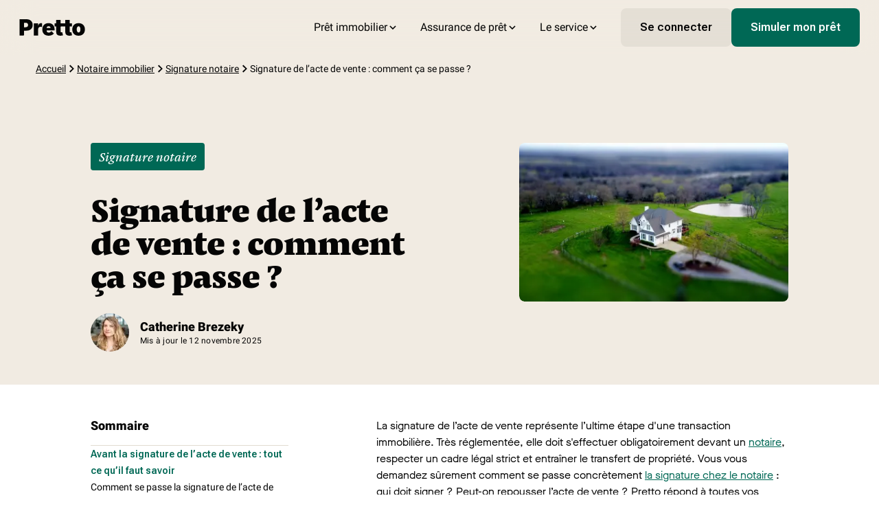

--- FILE ---
content_type: text/html
request_url: https://www.pretto.fr/notaire-immobilier/signature-notaire/signature-acte-de-vente/
body_size: 74663
content:
<!DOCTYPE html><html lang="fr-FR"><head><meta charSet="utf-8" /><meta httpEquiv="x-ua-compatible" content="ie=edge" /><meta name="viewport" content="width=device-width, initial-scale=1, shrink-to-fit=no" /><title data-react-helmet>Signature de l’acte de vente : comment ça se passe ? - Pretto</title><meta name="generator" content="Gatsby 4.22.0" /><meta data-react-helmet charSet="utf-8" /><meta data-react-helmet content="La signature de l'acte de vente est l'ultime étape de votre parcours d'achat. Pretto vous guide pour qu'elle se passe parfaitement." name="description" /><meta data-react-helmet content="La signature de l'acte de vente est l'ultime étape de votre parcours d'achat. Pretto vous guide pour qu'elle se passe parfaitement." property="og:description" /><meta data-react-helmet content="https://res.cloudinary.com/pretto-fr/image/upload/website/highlight/signature-acte-de-vente" property="og:image" /><meta data-react-helmet content="https://res.cloudinary.com/pretto-fr/image/upload/website/highlight/signature-acte-de-vente" property="og:image:secure_url" /><meta data-react-helmet content="fr_FR" property="og:locale" /><meta data-react-helmet content="Pretto" property="og:site_name" /><meta data-react-helmet content="Signature de l’acte de vente : comment ça se passe ? - Pretto" property="og:title" /><meta data-react-helmet content="article" property="og:type" /><meta data-react-helmet content="https://www.pretto.fr/notaire-immobilier/signature-notaire/signature-acte-de-vente/" property="og:url" /><meta data-react-helmet content="summary" name="twitter:card" /><meta data-react-helmet content="@pretto" name="twitter:creator" /><meta data-react-helmet content="La signature de l'acte de vente est l'ultime étape de votre parcours d'achat. Pretto vous guide pour qu'elle se passe parfaitement." name="twitter:description" /><meta data-react-helmet content="https://res.cloudinary.com/pretto-fr/image/upload/website/highlight/signature-acte-de-vente" name="twitter:image" /><meta data-react-helmet content="@pretto" name="twitter:site" /><meta data-react-helmet content="Signature de l’acte de vente : comment ça se passe ? - Pretto" name="twitter:title" /><meta data-react-helmet content="#f1ebe2" name="theme-color" /><meta data-react-helmet content="#f1ebe2" name="msapplication-navbutton-color" /><meta data-react-helmet content="Notaire immobilier" name="article:section" /><meta data-react-helmet content="2022-04-12T18:13:33" name="article:published_time" /><meta data-react-helmet content="2025-11-12T16:12:36" name="article:modified_time" /><script data-react-helmet type="application/ld+json">{"@context":"http://schema.org","@graph":[{"@type":"Article","url":"https://www.pretto.fr/notaire-immobilier/signature-notaire/signature-acte-de-vente/","headline":"Signature de l’acte de vente : comment ça se passe ?","description":"La signature de l'acte de vente est l'ultime étape de votre parcours d'achat. Pretto vous guide pour qu'elle se passe parfaitement.","datePublished":"2022-04-12T18:13:33","dateModified":"2025-11-12T16:12:36","image":{"@type":"ImageObject","url":"https://res.cloudinary.com/pretto-fr/image/upload/c_fill,h_304,w_592/website/highlight/signature-acte-de-vente.png","width":"592","height":"304"},"mainEntityOfPage":{"@type":"WebPage","@id":"https://www.pretto.fr/notaire-immobilier/signature-notaire/signature-acte-de-vente/"},"publisher":{"@type":"Organization","@id":"https://www.pretto.fr/","name":"Pretto","logo":{"@type":"ImageObject","url":"https://res.cloudinary.com/pretto-fr/image/upload/v1635324348/logo/logo-pretto.jpg","width":1000,"height":350}},"author":{"@type":"Person","name":"Catherine Brezeky","description":"Diplômée de l’ESJ Paris et journaliste depuis 15 ans, Catherine Brezeky met son expertise au service de la pédagogie. Au sein de Pretto, elle pilote les relations presse et l’équipe éditoriale, avec une mission : rendre le crédit immobilier compréhensible et concret pour tous.\r\n\r\n[Son profil LinkedIn](https://www.linkedin.com/in/catherine-brezeky-3950a7106/)","jobTitle":"Responsable éditorial","image":"https://res.cloudinary.com/pretto-fr/image/upload/v1695914375/team/Catherine_BREZEKY.jpg.jpg"}},{"@type":"AggregateRating","ratingValue":"4.9","bestRating":"5","reviewCount":"14680","itemReviewed":{"@type":"Organization","name":"Pretto","legalName":"FINSPOT","alternateName":"Oleen, Finspot et Pretto","url":"https://www.pretto.fr","logo":"https://res.cloudinary.com/pretto-fr/image/upload/v1635324348/logo/logo-pretto.jpg","description":"Pretto est une fintech française spécialisée dans le courtage en crédit immobilier en ligne. Elle vise à simplifier et rendre plus transparent le processus de recherche et d'obtention de prêts immobiliers pour les particuliers.","address":{"@type":"PostalAddress","streetAddress":"42 rue de Paradis","addressLocality":"Paris","postalCode":"75010","addressCountry":"FR"},"contactPoint":[{"@type":"ContactPoint","telephone":"+33-1-76-39-06-41","contactType":"customer service","email":"hello@pretto.fr","areaServed":"FR","availableLanguage":["fr","en"]}],"sameAs":["https://fr.linkedin.com/company/pretto.fr","https://www.instagram.com/prettofr","https://www.tiktok.com/@pretto_fr","https://www.youtube.com/@prettofr"],"foundingDate":"2016","founders":[{"@type":"Person","name":"Pierre Chapon"},{"@type":"Person","name":"Renaud Pestre"}],"hasOfferCatalog":{"@type":"OfferCatalog","name":"Services de Courtage en Crédit Immobilier","itemListElement":[{"@type":"Offer","itemOffered":{"@type":"Service","name":"Simulation de crédit immobilier en ligne"}},{"@type":"Offer","itemOffered":{"@type":"Service","name":"Accompagnement par un expert dédié"}},{"@type":"Offer","itemOffered":{"@type":"Service","name":"Négociation de taux avec les banques partenaires"}},{"@type":"Offer","itemOffered":{"@type":"Service","name":"Suivi de dossier 100% en ligne"}}]}}},{"@type":"BreadcrumbList","itemListElement":[{"@type":"ListItem","position":1,"item":{"@type":"WebPage","@id":"https://pretto.fr/","name":"Accueil"}},{"@type":"ListItem","position":2,"item":{"@type":"WebPage","@id":"https://pretto.fr/notaire-immobilier/","name":"Notaire immobilier"}},{"@type":"ListItem","position":3,"item":{"@type":"WebPage","@id":"https://pretto.fr/notaire-immobilier/signature-notaire/","name":"Signature notaire"}},{"@type":"ListItem","position":4,"item":{"@type":"WebPage","@id":"https://pretto.fr/notaire-immobilier/signature-notaire/signature-acte-de-vente/","name":"Signature de l’acte de vente : comment ça se passe ?"}}]}]}</script><style data-href="/styles.5ccc5567afb7294d9be5.css" data-identity="gatsby-global-css">a,abbr,acronym,address,applet,article,aside,audio,b,big,blockquote,body,canvas,caption,center,cite,code,dd,del,details,dfn,div,dl,dt,em,embed,fieldset,figcaption,figure,footer,form,h1,h2,h3,h4,h5,h6,header,hgroup,html,i,iframe,img,ins,kbd,label,legend,li,main,mark,menu,nav,object,ol,output,p,pre,q,ruby,s,samp,section,small,span,strike,strong,sub,summary,sup,table,tbody,td,tfoot,th,thead,time,tr,tt,u,ul,var,video{border:0;font-size:100%;font:inherit;margin:0;padding:0;vertical-align:baseline}article,aside,details,figcaption,figure,footer,header,hgroup,main,menu,nav,section{display:block}[hidden]{display:none}body{line-height:1}menu,ol,ul{list-style:none}blockquote,q{quotes:none}blockquote:after,blockquote:before,q:after,q:before{content:"";content:none}table{border-collapse:collapse;border-spacing:0}@font-face{font-family:Bricks Icons;font-style:normal;font-weight:400;src:url([data-uri]) format("woff")}@font-face{font-display:swap;font-family:Freitag;font-style:normal;font-weight:700;src:local("Freitag Display Trial M"),local("FreitagDisplayTrial-M"),url(/static/Freitag.latin-89873d0350168e6d0294705b280faffa.woff2) format("woff2"),url(/static/Freitag.latin-d7d25186d6fb0eb7ae8fc214b6b882d8.woff) format("woff");unicode-range:U+00??,U+0131,U+0152-0153,U+02bb-02bc,U+02c6,U+02da,U+02dc,U+2000-206f,U+2074,U+20ac,U+2122,U+2191,U+2193,U+2212,U+2215,U+feff,U+fffd}@font-face{font-display:swap;font-family:Maison Neue;font-style:normal;font-weight:900;src:local("Maison Neue Black"),local("MaisonNeue-Black"),url(/static/MaisonNeue-Black.latin-78f5e547502ef68472ec6a8dbc5a9fe7.woff2) format("woff2"),url(/static/MaisonNeue-Black.latin-affb9e3533421175971cacfc9d21eb65.woff) format("woff");unicode-range:U+00??,U+0131,U+0152-0153,U+02bb-02bc,U+02c6,U+02da,U+02dc,U+2000-206f,U+2074,U+20ac,U+2122,U+2191,U+2193,U+2212,U+2215,U+feff,U+fffd}@font-face{font-display:swap;font-family:Maison Neue;font-style:normal;font-weight:900;src:local("Maison Neue Black"),local("MaisonNeue-Black"),url(/static/MaisonNeue-Black.latin-ext-e83b0dbd2515c6df94ccbe570d7b860b.woff2) format("woff2"),url(/static/MaisonNeue-Black.latin-ext-e824fd7a0c3970f2e86f34c6d2eae918.woff) format("woff");unicode-range:U+0100-024f,U+0259,U+1e??,U+2020,U+20a0-20ab,U+20ad-20cf,U+2113,U+2c60-2c7f,U+a720-a7ff}@font-face{font-display:swap;font-family:Maison Neue;font-style:normal;font-weight:700;src:local("Maison Neue Bold"),local("MaisonNeue-Bold"),url(/static/MaisonNeue-Bold.latin-d6520587b7b4e69b63ed8e20ac8b85cc.woff2) format("woff2"),url(/static/MaisonNeue-Bold.latin-eed780bc528a46bd384a0d76777a9934.woff) format("woff");unicode-range:U+00??,U+0131,U+0152-0153,U+02bb-02bc,U+02c6,U+02da,U+02dc,U+2000-206f,U+2074,U+20ac,U+2122,U+2191,U+2193,U+2212,U+2215,U+feff,U+fffd}@font-face{font-display:swap;font-family:Maison Neue;font-style:normal;font-weight:700;src:local("Maison Neue Bold"),local("MaisonNeue-Bold"),url(/static/MaisonNeue-Bold.latin-ext-99e2e92309a580f8f5a6e796a86383ff.woff2) format("woff2"),url(/static/MaisonNeue-Bold.latin-ext-114255effe3c4248444383fb7172fa7d.woff) format("woff");unicode-range:U+0100-024f,U+0259,U+1e??,U+2020,U+20a0-20ab,U+20ad-20cf,U+2113,U+2c60-2c7f,U+a720-a7ff}@font-face{font-display:swap;font-family:Maison Neue;font-style:normal;font-weight:400;src:local("Maison Neue Book"),local("MaisonNeue-Book"),url(/static/MaisonNeue-Book.latin-80c36e5eed519ca28e43c26b850af55f.woff2) format("woff2"),url(/static/MaisonNeue-Book.latin-f079f61e3e3b1bfeba46fe0afce9b70c.woff) format("woff");unicode-range:U+00??,U+0131,U+0152-0153,U+02bb-02bc,U+02c6,U+02da,U+02dc,U+2000-206f,U+2074,U+20ac,U+2122,U+2191,U+2193,U+2212,U+2215,U+feff,U+fffd}@font-face{font-display:swap;font-family:Maison Neue;font-style:normal;font-weight:400;src:local("Maison Neue Book"),local("MaisonNeue-Book"),url(/static/MaisonNeue-Book.latin-ext-3dc1d236e70ef42115f625d12396dbe6.woff2) format("woff2"),url(/static/MaisonNeue-Book.latin-ext-330c1ef5eabc328fa8463c1b31ce1c4c.woff) format("woff");unicode-range:U+0100-024f,U+0259,U+1e??,U+2020,U+20a0-20ab,U+20ad-20cf,U+2113,U+2c60-2c7f,U+a720-a7ff}@font-face{font-display:swap;font-family:Maison Neue;font-style:normal;font-weight:500;src:local("Maison Neue Medium"),local("MaisonNeue-Medium"),url(/static/MaisonNeue-Medium.latin-113db11231ac13b63d5628d34f423d1d.woff2) format("woff2"),url(/static/MaisonNeue-Medium.latin-15570fe4353116cbde9d767b282ccbc5.woff) format("woff");unicode-range:U+00??,U+0131,U+0152-0153,U+02bb-02bc,U+02c6,U+02da,U+02dc,U+2000-206f,U+2074,U+20ac,U+2122,U+2191,U+2193,U+2212,U+2215,U+feff,U+fffd}@font-face{font-display:swap;font-family:Maison Neue;font-style:normal;font-weight:500;src:local("Maison Neue Medium"),local("MaisonNeue-Medium"),url(/static/MaisonNeue-Medium.latin-ext-bb94ebc03f2914efd8e57847cef7b7ec.woff2) format("woff2"),url(/static/MaisonNeue-Medium.latin-ext-f9fdb9c21633cf8089ec452e499802c9.woff) format("woff");unicode-range:U+0100-024f,U+0259,U+1e??,U+2020,U+20a0-20ab,U+20ad-20cf,U+2113,U+2c60-2c7f,U+a720-a7ff}@font-face{font-display:swap;font-family:Montserrat;font-style:normal;font-weight:900;src:local("Montserrat Black"),local("Montserrat-Black"),url(/static/Montserrat-Black-08437fd0aa82576d3678eca3a2bf3d7e.ttf) format("ttf")}@font-face{font-display:swap;font-family:Montserrat;font-style:normal;font-weight:700;src:local("Montserrat Bold"),local("Montserrat-Bold"),url(/static/Montserrat-Bold-2c155811b35513d5beaad6b1b4b6a99c.ttf) format("ttf")}@font-face{font-display:swap;font-family:Pensum Pro;font-style:normal;font-weight:900;src:local("PensumPro-Black"),url(/static/Pensum-Pro-Black-56e4e329e19a5efb4b82679d5e4c0efc.woff2) format("woff2"),url(/static/Pensum-Pro-Black-18e6b7d96872bf4c70b228cde3045adb.woff) format("woff")}@font-face{font-display:swap;font-family:Pensum Pro;font-style:italic;font-weight:450;src:local("PensumPro-BookItalic"),url(/static/Pensum-Pro-Book-Italic-64fd6a5d73523b80afc14814313e575f.woff2) format("woff2"),url(/static/Pensum-Pro-Book-Italic-c738cd008c1d6eba1c1c3a30c28e9861.woff) format("woff")}@font-face{font-display:swap;font-family:Roboto;font-style:normal;font-weight:400;src:local("Roboto-Regular"),url([data-uri]) format("woff2");unicode-range:U+0100-02af,U+0304,U+0308,U+0329,U+1e00-1e9f,U+1ef2-1eff,U+2020,U+20a0-20ab,U+20ad-20cf,U+2113,U+2c60-2c7f,U+a720-a7ff}@font-face{font-display:swap;font-family:Roboto;font-style:normal;font-weight:400;src:local("Roboto-Regular"),url(/static/Roboto-Regular.latin-cfba0239aa54fa9645fe4204ba703146.woff2) format("woff2");unicode-range:U+00??,U+0131,U+0152-0153,U+02bb-02bc,U+02c6,U+02da,U+02dc,U+0304,U+0308,U+0329,U+2000-206f,U+2074,U+20ac,U+2122,U+2191,U+2193,U+2212,U+2215,U+feff,U+fffd}@font-face{font-display:swap;font-family:Roboto;font-stretch:100%;font-style:normal;font-weight:600;src:url(/static/Roboto-SemiBold.latin-ext-add0c8125a635c4bdf3d97510d779257.woff2) format("woff2");unicode-range:U+0100-02af,U+0304,U+0308,U+0329,U+1e00-1e9f,U+1ef2-1eff,U+2020,U+20a0-20ab,U+20ad-20cf,U+2113,U+2c60-2c7f,U+a720-a7ff}@font-face{font-display:swap;font-family:Roboto;font-stretch:100%;font-style:normal;font-weight:600;src:url(/static/Roboto-SemiBold.latin-5c5742e4dd862ff9c8432afa714e85ea.woff2) format("woff2");unicode-range:U+00??,U+0131,U+0152-0153,U+02bb-02bc,U+02c6,U+02da,U+02dc,U+0304,U+0308,U+0329,U+2000-206f,U+2074,U+20ac,U+2122,U+2191,U+2193,U+2212,U+2215,U+feff,U+fffd}@font-face{font-display:swap;font-family:Roboto;font-style:normal;font-weight:900;src:local("Roboto-Black"),url([data-uri]) format("woff2");unicode-range:U+0100-02af,U+0304,U+0308,U+0329,U+1e00-1e9f,U+1ef2-1eff,U+2020,U+20a0-20ab,U+20ad-20cf,U+2113,U+2c60-2c7f,U+a720-a7ff}@font-face{font-display:swap;font-family:Roboto;font-style:normal;font-weight:900;src:local("Roboto-Black"),url(/static/Roboto-Black.latin-e012f6c37cb2ac7456d679f5b5781a51.woff2) format("woff2");unicode-range:U+00??,U+0131,U+0152-0153,U+02bb-02bc,U+02c6,U+02da,U+02dc,U+0304,U+0308,U+0329,U+2000-206f,U+2074,U+20ac,U+2122,U+2191,U+2193,U+2212,U+2215,U+feff,U+fffd}body{text-rendering:optimizeLegibility;-moz-osx-font-smoothing:grayscale;-webkit-font-smoothing:antialiased}*{box-sizing:border-box}a{color:inherit;text-decoration:none}p{margin:0}strong{font-weight:700}i{font-style:italic}button{background-color:transparent;border:none;margin:0;padding:0}img [alt]{color:transparent}@media (prefers-reduced-motion:no-preference){html{scroll-behavior:smooth}}body{background-color:#fff;color:#050505;font-size:16px;font-weight:400;letter-spacing:0;line-height:24px}body,h1,h2{font-family:Maison Neue,sans-serif}h1,h2{font-size:24px;font-weight:900;letter-spacing:.2px;line-height:32px}@media only screen and (min-width:768px){h1,h2{font-size:32px;letter-spacing:.3px;line-height:40px}}h3,h4,h5,h6{font-family:Maison Neue,sans-serif;font-size:18px;font-weight:900;letter-spacing:.2px;line-height:26px}.accent-color{color:#0c806b}.text-success{color:#128c74}.text-error{color:#e52626}.text-warning{color:#ff8867}.wrapper{margin:0 auto;max-width:1240px}.TextField-module--textfield--label--uHA-f{display:block;margin-bottom:16px}.TextField-module--textfield--default--dw9I6:focus-within,.TextField-module--textfield--line--XbMnD:focus-within,.TextField-module--textfield--rounded--9G4Sq:focus-within,.TextField-module--textfield--search--Q2hQ5:focus-within{outline:1px dashed #0c806b}.TextField-module--textfield--small--ZoEou{font-size:14px}.TextField-module--textfield--medium--flwJP{font-size:16px}.TextField-module--textfield--large--MBZkJ{font-size:24px}.TextField-module--textfield--clear--M1OQj{background:#fff;color:#050505;cursor:pointer;display:flex;flex-direction:column;height:100%;justify-content:center;opacity:.6;padding:8px 24px;position:absolute;right:0;top:0}.TextField-module--textfield--clear--M1OQj:hover{opacity:1}.TextField-module--textfield--clear--M1OQj .TextField-module--icon--OMxma{display:flex}.TextField-module--textfield--label--uHA-f{margin-right:8px}.TextField-module--textfield--error-text--tYVC2{color:#e52626;font-size:12px;text-align:left}.TextField-module--textfield--default--dw9I6 .TextField-module--textfield--error--PBWF8{left:0;position:absolute;top:100%}.TextField-module--textfield--hint--xI3l1{margin-top:8px;text-align:center}.TextField-module--textfield--hint--correct--An-8-{cursor:pointer;text-decoration:underline}.TextField-module--textfield--textarea--QHAZ0{border-color:rgba(5,5,5,.2);border-radius:8px;color:#050505;display:block;font:inherit;min-height:90px;outline:0;padding:8px 16px;resize:none;width:100%}.TextField-module--textfield--textarea--QHAZ0::placeholder{color:rgba(5,5,5,.3)}.TextField-module--textfield--textarea--QHAZ0::-webkit-input-placeholder{color:rgba(5,5,5,.3)}.TextField-module--textfield--textarea--QHAZ0:-moz-placeholder,.TextField-module--textfield--textarea--QHAZ0::-moz-placeholder{color:rgba(5,5,5,.3)}.TextField-module--textfield--textarea--QHAZ0:-ms-input-placeholder{color:rgba(5,5,5,.3)}.TextField-module--textfield--default--dw9I6,.TextField-module--textfield--line--XbMnD,.TextField-module--textfield--rounded--9G4Sq,.TextField-module--textfield--search--Q2hQ5{border-bottom:2px solid #0c806b;color:rgba(5,5,5,.3);display:inline-block;height:48px;line-height:46px;padding:0 8px;position:relative;width:100%}.TextField-module--textfield--default--dw9I6 .TextField-module--textfield--input--pq-La,.TextField-module--textfield--line--XbMnD .TextField-module--textfield--input--pq-La,.TextField-module--textfield--rounded--9G4Sq .TextField-module--textfield--input--pq-La,.TextField-module--textfield--search--Q2hQ5 .TextField-module--textfield--input--pq-La{background:initial;border:0;color:#050505;font-family:Maison Neue;font-size:inherit;font-weight:500;outline:0;text-align:left;width:100%}.TextField-module--textfield--default--dw9I6 .TextField-module--textfield--input--pq-La::placeholder,.TextField-module--textfield--line--XbMnD .TextField-module--textfield--input--pq-La::placeholder,.TextField-module--textfield--rounded--9G4Sq .TextField-module--textfield--input--pq-La::placeholder,.TextField-module--textfield--search--Q2hQ5 .TextField-module--textfield--input--pq-La::placeholder{color:rgba(5,5,5,.3)}.TextField-module--textfield--default--dw9I6 .TextField-module--textfield--input--pq-La::-webkit-input-placeholder,.TextField-module--textfield--line--XbMnD .TextField-module--textfield--input--pq-La::-webkit-input-placeholder,.TextField-module--textfield--rounded--9G4Sq .TextField-module--textfield--input--pq-La::-webkit-input-placeholder,.TextField-module--textfield--search--Q2hQ5 .TextField-module--textfield--input--pq-La::-webkit-input-placeholder{color:rgba(5,5,5,.3)}.TextField-module--textfield--default--dw9I6 .TextField-module--textfield--input--pq-La:-moz-placeholder,.TextField-module--textfield--default--dw9I6 .TextField-module--textfield--input--pq-La::-moz-placeholder,.TextField-module--textfield--line--XbMnD .TextField-module--textfield--input--pq-La:-moz-placeholder,.TextField-module--textfield--line--XbMnD .TextField-module--textfield--input--pq-La::-moz-placeholder,.TextField-module--textfield--rounded--9G4Sq .TextField-module--textfield--input--pq-La:-moz-placeholder,.TextField-module--textfield--rounded--9G4Sq .TextField-module--textfield--input--pq-La::-moz-placeholder,.TextField-module--textfield--search--Q2hQ5 .TextField-module--textfield--input--pq-La:-moz-placeholder,.TextField-module--textfield--search--Q2hQ5 .TextField-module--textfield--input--pq-La::-moz-placeholder{color:rgba(5,5,5,.3)}.TextField-module--textfield--default--dw9I6 .TextField-module--textfield--input--pq-La:-ms-input-placeholder,.TextField-module--textfield--line--XbMnD .TextField-module--textfield--input--pq-La:-ms-input-placeholder,.TextField-module--textfield--rounded--9G4Sq .TextField-module--textfield--input--pq-La:-ms-input-placeholder,.TextField-module--textfield--search--Q2hQ5 .TextField-module--textfield--input--pq-La:-ms-input-placeholder{color:rgba(5,5,5,.3)}.TextField-module--textfield--icon--IXded.TextField-module--textfield--default--dw9I6 .TextField-module--icon--OMxma,.TextField-module--textfield--icon--IXded.TextField-module--textfield--line--XbMnD .TextField-module--icon--OMxma,.TextField-module--textfield--icon--IXded.TextField-module--textfield--rounded--9G4Sq .TextField-module--icon--OMxma,.TextField-module--textfield--icon--IXded.TextField-module--textfield--search--Q2hQ5 .TextField-module--icon--OMxma{bottom:0;left:16px;position:absolute;top:0}.TextField-module--textfield--icon--IXded.TextField-module--textfield--default--dw9I6 .TextField-module--textfield--input--pq-La,.TextField-module--textfield--icon--IXded.TextField-module--textfield--line--XbMnD .TextField-module--textfield--input--pq-La,.TextField-module--textfield--icon--IXded.TextField-module--textfield--rounded--9G4Sq .TextField-module--textfield--input--pq-La,.TextField-module--textfield--icon--IXded.TextField-module--textfield--search--Q2hQ5 .TextField-module--textfield--input--pq-La{padding-left:32px}.TextField-module--textfield--white--6JWml{border-bottom-color:#fff}.TextField-module--textfield--facebook--LqOsX{border-bottom-color:#4267b2}.TextField-module--textfield--twitter--ANwRV{border-bottom-color:#1da1f2}.TextField-module--textfield--whatsapp--d7bNc{border-bottom-color:#25d366}.TextField-module--textfield--primary-1--w\+dv9{border-bottom-color:#0c806b}.TextField-module--textfield--primary-1-l--6JdMf{border-bottom-color:#d2f8d1}.TextField-module--textfield--primary-1-d--8UjKZ{border-bottom-color:#006855}.TextField-module--textfield--primary-1-20--oV30y{border-bottom-color:rgba(12,128,107,.2)}.TextField-module--textfield--primary-1-30--bLods{border-bottom-color:rgba(12,128,107,.3)}.TextField-module--textfield--primary-1-40--TCtWL{border-bottom-color:rgba(12,128,107,.4)}.TextField-module--textfield--primary-1-60--92gNu{border-bottom-color:rgba(12,128,107,.6)}.TextField-module--textfield--primary-1-80--S6q0I{border-bottom-color:rgba(12,128,107,.8)}.TextField-module--textfield--primary-2--oTuL\+{border-bottom-color:#8acab7}.TextField-module--textfield--primary-2-l--CFFBa{border-bottom-color:#e8f4f1}.TextField-module--textfield--primary-2-d--4YuDz{border-bottom-color:#42b491}.TextField-module--textfield--neutral-1--9MGff{border-bottom-color:#050505}.TextField-module--textfield--neutral-1-l--8kYy-{border-bottom-color:#f5f5f5}.TextField-module--textfield--neutral-1-d---YK7i{border-bottom-color:#000}.TextField-module--textfield--neutral-1-20--4oBeO{border-bottom-color:rgba(5,5,5,.2)}.TextField-module--textfield--neutral-1-30--0ffeC{border-bottom-color:rgba(5,5,5,.3)}.TextField-module--textfield--neutral-1-40--O8abj{border-bottom-color:rgba(5,5,5,.4)}.TextField-module--textfield--neutral-1-60--KrUQN{border-bottom-color:rgba(5,5,5,.6)}.TextField-module--textfield--neutral-1-80--yiRMC{border-bottom-color:rgba(5,5,5,.8)}.TextField-module--textfield--accent-1--PFJYK{border-bottom-color:#fc5c63}.TextField-module--textfield--accent-2--VduXA{border-bottom-color:#fc847c}.TextField-module--textfield--accent-3--WNEWQ{border-bottom-color:#ffaa98}.TextField-module--textfield--accent-4--CgcB3{border-bottom-color:#ffe7d1}.TextField-module--textfield--accent-4-20--uqBFs{border-bottom-color:rgba(255,231,209,.2)}.TextField-module--textfield--accent-4-30--w\+S8x{border-bottom-color:rgba(255,231,209,.3)}.TextField-module--textfield--accent-4-40--ibo\+y{border-bottom-color:rgba(255,231,209,.4)}.TextField-module--textfield--accent-4-60--l4uVp{border-bottom-color:rgba(255,231,209,.6)}.TextField-module--textfield--accent-4-80--hmGNk{border-bottom-color:rgba(255,231,209,.8)}.TextField-module--textfield--accent-5--z5owU{border-bottom-color:#ffaa98}.TextField-module--textfield--accent-1-l--SDBkv{border-bottom-color:#fff2f3}.TextField-module--textfield--accent-2-l--XSYa1{border-bottom-color:#fdb3ae}.TextField-module--textfield--accent-3-l--35sg7{border-bottom-color:#ffd4cb}.TextField-module--textfield--accent-4-l--hEC0c{border-bottom-color:#fff4eb}.TextField-module--textfield--accent-5-l--mmNFd{border-bottom-color:#ffbfb2}.TextField-module--textfield--accent-1-d--R0SQK{border-bottom-color:#ee040f}.TextField-module--textfield--accent-2-d--bcbM-{border-bottom-color:#fa2618}.TextField-module--textfield--accent-3-d--0tp3i{border-bottom-color:#ff5632}.TextField-module--textfield--accent-4-d--TAbU3{border-bottom-color:#ffb26b}.TextField-module--textfield--accent-5-d--gicon{border-bottom-color:#ff5632}.TextField-module--textfield--success--QdYMO{border-bottom-color:#128c74}.TextField-module--textfield--success-l--S9rBZ{border-bottom-color:#ddefea}.TextField-module--textfield--success-d--6r3mE{border-bottom-color:#0c5f4f}.TextField-module--textfield--warning--KPny0{border-bottom-color:#ff8867}.TextField-module--textfield--warning-d--yvIDl{border-bottom-color:#e3401b}.TextField-module--textfield--warning-l--Ol52N{border-bottom-color:#ffb190}.TextField-module--textfield--error--PBWF8{border-bottom-color:#e52626}.TextField-module--textfield--error-d--U1yYK{border-bottom-color:#c70808}.TextField-module--textfield--error-l--4r9IS{border-bottom-color:#ff7676}.TextField-module--textfield--inherit--lnySg{border-bottom-color:inherit}.TextField-module--textfield--default--dw9I6{transition:border-bottom-color .3s linear}.TextField-module--textfield--default--dw9I6.TextField-module--textfield--icon--IXded .TextField-module--icon--OMxma{transition:all .3s linear}.TextField-module--textfield--default--dw9I6.TextField-module--textfield--icon--IXded .TextField-module--textfield--input--pq-La{padding-left:40px}.TextField-module--textfield--search--Q2hQ5{border-bottom:0}.TextField-module--textfield--rounded--9G4Sq{background:#fff;border:0;border-radius:40px;box-shadow:0 4px 20px 0 rgba(#050505,.15);line-height:48px;padding-left:24px}.TextField-module--textfield--sentence--jlucV{border-bottom:2px dashed #0c806b;border-radius:0;display:inline;display:inline-block;font-weight:600;min-width:8px;padding:4px 8px 7px;position:relative}@media screen and (min-width:768px){.TextField-module--textfield--sentence--jlucV{display:inline-block;height:32px;line-height:32px;padding:0 8px}}.TextField-module--textfield--sentence--jlucV input{border:0;color:#0c806b;font-family:inherit;font-size:16px;font-weight:600;padding:0;text-align:center}.TextField-module--textfield--sentence--jlucV input:focus{outline:none}.TextField-module--textfield--sentence--jlucV input::placeholder{color:rgba(5,5,5,.3);font-weight:400}.TextField-module--textfield--sentence--jlucV input::-webkit-input-placeholder{color:rgba(5,5,5,.3);font-weight:400}.TextField-module--textfield--sentence--jlucV input:-moz-placeholder,.TextField-module--textfield--sentence--jlucV input::-moz-placeholder{color:rgba(5,5,5,.3);font-weight:400}.TextField-module--textfield--sentence--jlucV input:-ms-input-placeholder{color:rgba(5,5,5,.3);font-weight:400}.TextField-module--textfield--sentence-is-valid--SJpRc{border-style:solid}.TextField-module--textfield--sentence--jlucV input{width:100%}.TextField-module--textfield--sentence--jlucV .TextField-module--textfield--input-is-valid--hTq\+s{border-bottom-style:solid}.TextField-module--textfield--line--XbMnD{background:#fff;border:1px solid rgba(5,5,5,.2);border-radius:8px;padding:0 16px;transition:border .25s ease-in-out}.TextField-module--textfield--line--XbMnD:focus-within{border-color:#0c806b;outline:0}.TextField-module--textfield--line--XbMnD.TextField-module--textfield--small--ZoEou{height:40px;line-height:38px}.TextField-module--textfield--line--XbMnD:before{left:16px}.TextField-module--textfield--large-border--qqC\+n{border-width:2px;height:56px;line-height:54px}@media only screen and (min-width:768px){.TextField-module--textfield--large-border--qqC\+n{height:48px;line-height:46px}}.TextField-module--textfield--large-border--qqC\+n.TextField-module--textfield--focused--white--uJiZh{border-color:#fff}.TextField-module--textfield--large-border--qqC\+n.TextField-module--textfield--focused--facebook--yL5ie{border-color:#4267b2}.TextField-module--textfield--large-border--qqC\+n.TextField-module--textfield--focused--twitter--CoKyQ{border-color:#1da1f2}.TextField-module--textfield--large-border--qqC\+n.TextField-module--textfield--focused--whatsapp--qD\+Vc{border-color:#25d366}.TextField-module--textfield--large-border--qqC\+n.TextField-module--textfield--focused--primary-1--qU-Na{border-color:#0c806b}.TextField-module--textfield--large-border--qqC\+n.TextField-module--textfield--focused--primary-1-l--AM6mb{border-color:#d2f8d1}.TextField-module--textfield--large-border--qqC\+n.TextField-module--textfield--focused--primary-1-d--JNKru{border-color:#006855}.TextField-module--textfield--large-border--qqC\+n.TextField-module--textfield--focused--primary-1-20--fZ3II{border-color:rgba(12,128,107,.2)}.TextField-module--textfield--large-border--qqC\+n.TextField-module--textfield--focused--primary-1-30--df2mt{border-color:rgba(12,128,107,.3)}.TextField-module--textfield--large-border--qqC\+n.TextField-module--textfield--focused--primary-1-40--DNRoP{border-color:rgba(12,128,107,.4)}.TextField-module--textfield--large-border--qqC\+n.TextField-module--textfield--focused--primary-1-60--hXYhM{border-color:rgba(12,128,107,.6)}.TextField-module--textfield--large-border--qqC\+n.TextField-module--textfield--focused--primary-1-80--j6\+D8{border-color:rgba(12,128,107,.8)}.TextField-module--textfield--large-border--qqC\+n.TextField-module--textfield--focused--primary-2--MN8UG{border-color:#8acab7}.TextField-module--textfield--large-border--qqC\+n.TextField-module--textfield--focused--primary-2-l--oW1UB{border-color:#e8f4f1}.TextField-module--textfield--large-border--qqC\+n.TextField-module--textfield--focused--primary-2-d--DkQEu{border-color:#42b491}.TextField-module--textfield--large-border--qqC\+n.TextField-module--textfield--focused--neutral-1--H\+o6D{border-color:#050505}.TextField-module--textfield--large-border--qqC\+n.TextField-module--textfield--focused--neutral-1-l--LbRSk{border-color:#f5f5f5}.TextField-module--textfield--large-border--qqC\+n.TextField-module--textfield--focused--neutral-1-d--eMujY{border-color:#000}.TextField-module--textfield--large-border--qqC\+n.TextField-module--textfield--focused--neutral-1-20--rcHDS{border-color:rgba(5,5,5,.2)}.TextField-module--textfield--large-border--qqC\+n.TextField-module--textfield--focused--neutral-1-30--DIaRC{border-color:rgba(5,5,5,.3)}.TextField-module--textfield--large-border--qqC\+n.TextField-module--textfield--focused--neutral-1-40--qQw05{border-color:rgba(5,5,5,.4)}.TextField-module--textfield--large-border--qqC\+n.TextField-module--textfield--focused--neutral-1-60--0RwDs{border-color:rgba(5,5,5,.6)}.TextField-module--textfield--large-border--qqC\+n.TextField-module--textfield--focused--neutral-1-80--Dd0X-{border-color:rgba(5,5,5,.8)}.TextField-module--textfield--large-border--qqC\+n.TextField-module--textfield--focused--accent-1--kuYI0{border-color:#fc5c63}.TextField-module--textfield--large-border--qqC\+n.TextField-module--textfield--focused--accent-2--p2Yig{border-color:#fc847c}.TextField-module--textfield--large-border--qqC\+n.TextField-module--textfield--focused--accent-3--j3ITM{border-color:#ffaa98}.TextField-module--textfield--large-border--qqC\+n.TextField-module--textfield--focused--accent-4--h1YTp{border-color:#ffe7d1}.TextField-module--textfield--large-border--qqC\+n.TextField-module--textfield--focused--accent-4-20--s9D3\+{border-color:rgba(255,231,209,.2)}.TextField-module--textfield--large-border--qqC\+n.TextField-module--textfield--focused--accent-4-30--zLDSD{border-color:rgba(255,231,209,.3)}.TextField-module--textfield--large-border--qqC\+n.TextField-module--textfield--focused--accent-4-40--K6r0U{border-color:rgba(255,231,209,.4)}.TextField-module--textfield--large-border--qqC\+n.TextField-module--textfield--focused--accent-4-60--DZTRG{border-color:rgba(255,231,209,.6)}.TextField-module--textfield--large-border--qqC\+n.TextField-module--textfield--focused--accent-4-80--w6mTd{border-color:rgba(255,231,209,.8)}.TextField-module--textfield--large-border--qqC\+n.TextField-module--textfield--focused--accent-5--hEiM5{border-color:#ffaa98}.TextField-module--textfield--large-border--qqC\+n.TextField-module--textfield--focused--accent-1-l--EvHmo{border-color:#fff2f3}.TextField-module--textfield--large-border--qqC\+n.TextField-module--textfield--focused--accent-2-l--sjUiZ{border-color:#fdb3ae}.TextField-module--textfield--large-border--qqC\+n.TextField-module--textfield--focused--accent-3-l--BRnfh{border-color:#ffd4cb}.TextField-module--textfield--large-border--qqC\+n.TextField-module--textfield--focused--accent-4-l--r4gbn{border-color:#fff4eb}.TextField-module--textfield--large-border--qqC\+n.TextField-module--textfield--focused--accent-5-l--S8evE{border-color:#ffbfb2}.TextField-module--textfield--large-border--qqC\+n.TextField-module--textfield--focused--accent-1-d--PBD41{border-color:#ee040f}.TextField-module--textfield--large-border--qqC\+n.TextField-module--textfield--focused--accent-2-d--fSVk\+{border-color:#fa2618}.TextField-module--textfield--large-border--qqC\+n.TextField-module--textfield--focused--accent-3-d--7l1L8{border-color:#ff5632}.TextField-module--textfield--large-border--qqC\+n.TextField-module--textfield--focused--accent-4-d--UGQHz{border-color:#ffb26b}.TextField-module--textfield--large-border--qqC\+n.TextField-module--textfield--focused--accent-5-d--DaXxq{border-color:#ff5632}.TextField-module--textfield--large-border--qqC\+n.TextField-module--textfield--focused--success--YyHo7{border-color:#128c74}.TextField-module--textfield--large-border--qqC\+n.TextField-module--textfield--focused--success-l--BQPex{border-color:#ddefea}.TextField-module--textfield--large-border--qqC\+n.TextField-module--textfield--focused--success-d--ZCYdp{border-color:#0c5f4f}.TextField-module--textfield--large-border--qqC\+n.TextField-module--textfield--focused--warning--vHm6w{border-color:#ff8867}.TextField-module--textfield--large-border--qqC\+n.TextField-module--textfield--focused--warning-d--AFUqn{border-color:#e3401b}.TextField-module--textfield--large-border--qqC\+n.TextField-module--textfield--focused--warning-l--xY71J{border-color:#ffb190}.TextField-module--textfield--large-border--qqC\+n.TextField-module--textfield--focused--error--pvUgn{border-color:#e52626}.TextField-module--textfield--large-border--qqC\+n.TextField-module--textfield--focused--error-d--Yn3yB{border-color:#c70808}.TextField-module--textfield--large-border--qqC\+n.TextField-module--textfield--focused--error-l--97gOE{border-color:#ff7676}.TextField-module--textfield--large-border--qqC\+n.TextField-module--textfield--focused--inherit--E1q9O{border-color:inherit}.TextField-module--textfield--large-border--qqC\+n.TextField-module--textfield--ID0Ky:focus-within{outline:0}.search-module--search-page--62RWD header{background-color:#0c806b;padding-bottom:40px;padding-top:40px}.search-module--search-page--62RWD header p{color:#fff;opacity:.6}.search-module--search-page--62RWD header h1{color:#fff}.search-module--search-page--62RWD .search-module--searchbar--LkLdK .search-module--search-form--KOYxs .search-module--search-field--8aG0S,div.search-module--searchfilter--JQa1y>input[type=text]{background:#fff;border:0;border-radius:28px;box-shadow:0 4px 20px 0 rgba(23,55,83,.15);font:inherit;padding:16px 16px 16px 48px;width:100%}.search-module--search-page--62RWD .search-module--searchbar--LkLdK{margin:16px auto}@media screen and (min-width:720px){.search-module--search-page--62RWD .search-module--searchbar--LkLdK{margin-bottom:32px;margin-top:32px}}.search-module--search-page--62RWD .search-module--searchbar--LkLdK .search-module--search-form--KOYxs{position:relative}.search-module--search-page--62RWD .search-module--searchbar--LkLdK .search-module--search-form--KOYxs .search-module--search-icon--5li2f{align-items:center;bottom:0;display:-ms-flex;display:flex;justify-content:center;left:0;position:absolute;top:0;width:48px}.search-module--search-page--62RWD .search-module--searchbar--LkLdK .search-module--search-form--KOYxs .search-module--search-submit--k6566{align-items:center;background:#0c806b;border-radius:50%;bottom:8px;color:#fff;display:-ms-flex;display:flex;justify-content:center;overflow:hidden;position:absolute;right:8px;top:8px;width:40px;z-index:1}.search-module--search-page--62RWD .search-module--searchbar--LkLdK .search-module--search-form--KOYxs .search-module--search-submit--k6566 input{background:transparent;bottom:0;cursor:pointer;left:0;opacity:0;position:absolute;right:0;top:0;width:100%}.search-module--search-page--62RWD .search-module--search-results--IiNs5{padding-top:16px}@media screen and (min-width:720px){.search-module--search-page--62RWD .search-module--search-results--IiNs5{padding-top:24px}}.search-module--search-page--62RWD .search-module--search-results--IiNs5 h2{margin-bottom:8px}.search-module--search-page--62RWD .search-module--search-results--IiNs5 h2 a{color:#050505}.search-module--search-page--62RWD .search-module--search-results--IiNs5 article{display:-ms-flex;display:flex;margin-bottom:32px}.search-module--search-page--62RWD .search-module--search-results--IiNs5 article .search-module--article--image--iIW3U{align-items:center;border-radius:8px;display:-ms-flex;display:flex;flex:0 0 32px;height:32px;justify-content:center;margin-right:16px;overflow:hidden;width:32px}@media screen and (min-width:720px){.search-module--search-page--62RWD .search-module--search-results--IiNs5 article .search-module--article--image--iIW3U{flex-basis:80px;height:80px;margin-right:24px;width:80px}}.search-module--search-page--62RWD .search-module--search-results--IiNs5 article .search-module--article--image--iIW3U img{display:block;height:100%;width:auto}.search-module--search-page--62RWD .search-module--search-results--IiNs5 article mark{background-color:#d2f8d1;color:#0c806b}.search-module--search-page--62RWD .search-module--search-results--IiNs5 .search-module--no-results--1IC6D{padding:40px 0}.search-module--search-page--62RWD p{padding:0}.search-module--search-page--62RWD .search-module--search-nav--86Sro{align-items:center;color:#0c806b;display:-ms-flex;display:flex;justify-content:center;margin-bottom:24px}.search-module--search-page--62RWD .search-module--search-nav--previous--Avnu8{cursor:pointer;margin-right:24px}.search-module--search-page--62RWD .search-module--search-nav--next--eh9WQ{cursor:pointer}.search-module--row-center--aqhGy{margin:auto;max-width:1200px;position:relative}.search-module--row-padding--yzzjf{padding-left:16px;padding-right:16px;position:relative}@media screen and (min-width:840px){.search-module--row-padding--yzzjf{padding-left:40px;padding-right:40px}.search-module--text-content--0RX6u{margin:auto;max-width:840px}}.Logo-module--pretto-logo--ccW22{display:block}.Logo-module--pretto-logo--small--chS-j{height:16px}.Logo-module--pretto-logo--medium--C\+auk{height:24px}.Logo-module--pretto-logo--large--vIDKb{height:32px}.ButtonLegacy-module--button--sbj0m:focus{outline:1px dashed #0c806b}.ButtonLegacy-module--button--sbj0m{border-radius:8px;color:inherit;cursor:pointer;display:inline-block;font-family:Maison Neue;font-size:18px;font-weight:700;line-height:16px;padding:24px;text-align:center;transition:background .3s ease-in-out,box-shadow .3s ease-in-out;-moz-transition:background .3s ease-in-out,box-shadow .3s ease-in-out;-o-transition:background .3s ease-in-out,box-shadow .3s ease-in-out;-webkit-transition:background .3s ease-in-out,box-shadow .3s ease-in-out}.ButtonLegacy-module--button--white--N1c-h{background-color:#fff}.ButtonLegacy-module--button--facebook--SdL4f{background-color:#4267b2}.ButtonLegacy-module--button--twitter--MW4ll{background-color:#1da1f2}.ButtonLegacy-module--button--whatsapp--zSw-3{background-color:#25d366}.ButtonLegacy-module--button--primary-1--Y4WOg{background-color:#0c806b}.ButtonLegacy-module--button--primary-1-l--C4-4D{background-color:#d2f8d1}.ButtonLegacy-module--button--primary-1-d--N1smU{background-color:#006855}.ButtonLegacy-module--button--primary-1-20--Onkfc{background-color:rgba(12,128,107,.2)}.ButtonLegacy-module--button--primary-1-30--xbDbL{background-color:rgba(12,128,107,.3)}.ButtonLegacy-module--button--primary-1-40--aJdja{background-color:rgba(12,128,107,.4)}.ButtonLegacy-module--button--primary-1-60--VsqVW{background-color:rgba(12,128,107,.6)}.ButtonLegacy-module--button--primary-1-80--Gf4Sl{background-color:rgba(12,128,107,.8)}.ButtonLegacy-module--button--primary-2--vu9--{background-color:#8acab7}.ButtonLegacy-module--button--primary-2-l--1c7rO{background-color:#e8f4f1}.ButtonLegacy-module--button--primary-2-d--kGwts{background-color:#42b491}.ButtonLegacy-module--button--neutral-1--alDO0{background-color:#050505}.ButtonLegacy-module--button--neutral-1-l--APjan{background-color:#f5f5f5}.ButtonLegacy-module--button--neutral-1-d--J0n1N{background-color:#000}.ButtonLegacy-module--button--neutral-1-20--fREw7{background-color:rgba(5,5,5,.2)}.ButtonLegacy-module--button--neutral-1-30--TuZ9W{background-color:rgba(5,5,5,.3)}.ButtonLegacy-module--button--neutral-1-40--EIW9U{background-color:rgba(5,5,5,.4)}.ButtonLegacy-module--button--neutral-1-60--K-PYu{background-color:rgba(5,5,5,.6)}.ButtonLegacy-module--button--neutral-1-80--pKqpi{background-color:rgba(5,5,5,.8)}.ButtonLegacy-module--button--accent-1--R-XuS{background-color:#fc5c63}.ButtonLegacy-module--button--accent-2--PBSYn{background-color:#fc847c}.ButtonLegacy-module--button--accent-3--xZDu8{background-color:#ffaa98}.ButtonLegacy-module--button--accent-4--kqSKD{background-color:#ffe7d1}.ButtonLegacy-module--button--accent-4-20--uo3EL{background-color:rgba(255,231,209,.2)}.ButtonLegacy-module--button--accent-4-30--7IdMT{background-color:rgba(255,231,209,.3)}.ButtonLegacy-module--button--accent-4-40--cEcCv{background-color:rgba(255,231,209,.4)}.ButtonLegacy-module--button--accent-4-60--OKIJx{background-color:rgba(255,231,209,.6)}.ButtonLegacy-module--button--accent-4-80--gDk-n{background-color:rgba(255,231,209,.8)}.ButtonLegacy-module--button--accent-5--Eeq96{background-color:#ffaa98}.ButtonLegacy-module--button--accent-1-l--NdAaS{background-color:#fff2f3}.ButtonLegacy-module--button--accent-2-l--\+xE4-{background-color:#fdb3ae}.ButtonLegacy-module--button--accent-3-l--D3oDy{background-color:#ffd4cb}.ButtonLegacy-module--button--accent-4-l--SXCGr{background-color:#fff4eb}.ButtonLegacy-module--button--accent-5-l--V\+uk4{background-color:#ffbfb2}.ButtonLegacy-module--button--accent-1-d--IlYT1{background-color:#ee040f}.ButtonLegacy-module--button--accent-2-d--fRF-Q{background-color:#fa2618}.ButtonLegacy-module--button--accent-3-d--oBIs7{background-color:#ff5632}.ButtonLegacy-module--button--accent-4-d--1WhhN{background-color:#ffb26b}.ButtonLegacy-module--button--accent-5-d--1Q3jj{background-color:#ff5632}.ButtonLegacy-module--button--success--A532i{background-color:#128c74}.ButtonLegacy-module--button--success-l--mbCwH{background-color:#ddefea}.ButtonLegacy-module--button--success-d--W3OBa{background-color:#0c5f4f}.ButtonLegacy-module--button--warning--NTpG9{background-color:#ff8867}.ButtonLegacy-module--button--warning-d--1P451{background-color:#e3401b}.ButtonLegacy-module--button--warning-l--oZ0FD{background-color:#ffb190}.ButtonLegacy-module--button--error---r4yY{background-color:#e52626}.ButtonLegacy-module--button--error-d--OUiYD{background-color:#c70808}.ButtonLegacy-module--button--error-l--LUfuK{background-color:#ff7676}.ButtonLegacy-module--button--inherit--uJIGW{background-color:inherit}.ButtonLegacy-module--button--sbj0m:hover.ButtonLegacy-module--button--sbj0m{box-shadow:0 2px 10px 0 rgba(5,5,5,.2)}.ButtonLegacy-module--button--sbj0m:hover.ButtonLegacy-module--button--white--N1c-h{background-color:#050505}.ButtonLegacy-module--button--sbj0m:hover.ButtonLegacy-module--button--facebook--SdL4f{background-color:#4267b2}.ButtonLegacy-module--button--sbj0m:hover.ButtonLegacy-module--button--twitter--MW4ll{background-color:#1da1f2}.ButtonLegacy-module--button--sbj0m:hover.ButtonLegacy-module--button--whatsapp--zSw-3{background-color:#25d366}.ButtonLegacy-module--button--sbj0m:hover.ButtonLegacy-module--button--primary-1--Y4WOg{background-color:#006855}.ButtonLegacy-module--button--sbj0m:hover.ButtonLegacy-module--button--primary-1-l--C4-4D{background-color:#0c806b}.ButtonLegacy-module--button--sbj0m:hover.ButtonLegacy-module--button--primary-1-d--N1smU{background-color:#006855}.ButtonLegacy-module--button--sbj0m:hover.ButtonLegacy-module--button--primary-1-20--Onkfc,.ButtonLegacy-module--button--sbj0m:hover.ButtonLegacy-module--button--primary-1-30--xbDbL,.ButtonLegacy-module--button--sbj0m:hover.ButtonLegacy-module--button--primary-1-40--aJdja,.ButtonLegacy-module--button--sbj0m:hover.ButtonLegacy-module--button--primary-1-60--VsqVW,.ButtonLegacy-module--button--sbj0m:hover.ButtonLegacy-module--button--primary-1-80--Gf4Sl{background-color:#0c806b}.ButtonLegacy-module--button--sbj0m:hover.ButtonLegacy-module--button--primary-2--vu9--{background-color:#42b491}.ButtonLegacy-module--button--sbj0m:hover.ButtonLegacy-module--button--primary-2-l--1c7rO{background-color:#8acab7}.ButtonLegacy-module--button--sbj0m:hover.ButtonLegacy-module--button--primary-2-d--kGwts{background-color:#348f73}.ButtonLegacy-module--button--sbj0m:hover.ButtonLegacy-module--button--neutral-1--alDO0{background-color:#000}.ButtonLegacy-module--button--sbj0m:hover.ButtonLegacy-module--button--neutral-1-l--APjan{background-color:rgba(5,5,5,.2)}.ButtonLegacy-module--button--sbj0m:hover.ButtonLegacy-module--button--neutral-1-d--J0n1N{background-color:#000}.ButtonLegacy-module--button--sbj0m:hover.ButtonLegacy-module--button--neutral-1-20--fREw7,.ButtonLegacy-module--button--sbj0m:hover.ButtonLegacy-module--button--neutral-1-30--TuZ9W,.ButtonLegacy-module--button--sbj0m:hover.ButtonLegacy-module--button--neutral-1-40--EIW9U,.ButtonLegacy-module--button--sbj0m:hover.ButtonLegacy-module--button--neutral-1-60--K-PYu,.ButtonLegacy-module--button--sbj0m:hover.ButtonLegacy-module--button--neutral-1-80--pKqpi{background-color:#050505}.ButtonLegacy-module--button--sbj0m:hover.ButtonLegacy-module--button--accent-1--R-XuS{background-color:#ee040f}.ButtonLegacy-module--button--sbj0m:hover.ButtonLegacy-module--button--accent-2--PBSYn{background-color:#fa2618}.ButtonLegacy-module--button--sbj0m:hover.ButtonLegacy-module--button--accent-3--xZDu8{background-color:#ff5632}.ButtonLegacy-module--button--sbj0m:hover.ButtonLegacy-module--button--accent-4--kqSKD{background-color:#ffb26b}.ButtonLegacy-module--button--sbj0m:hover.ButtonLegacy-module--button--accent-4-20--uo3EL,.ButtonLegacy-module--button--sbj0m:hover.ButtonLegacy-module--button--accent-4-30--7IdMT,.ButtonLegacy-module--button--sbj0m:hover.ButtonLegacy-module--button--accent-4-40--cEcCv,.ButtonLegacy-module--button--sbj0m:hover.ButtonLegacy-module--button--accent-4-60--OKIJx,.ButtonLegacy-module--button--sbj0m:hover.ButtonLegacy-module--button--accent-4-80--gDk-n{background-color:#ffe7d1}.ButtonLegacy-module--button--sbj0m:hover.ButtonLegacy-module--button--accent-5--Eeq96{background-color:#ff5632}.ButtonLegacy-module--button--sbj0m:hover.ButtonLegacy-module--button--accent-1-l--NdAaS{background-color:#fc5c63}.ButtonLegacy-module--button--sbj0m:hover.ButtonLegacy-module--button--accent-2-l--\+xE4-{background-color:#fc847c}.ButtonLegacy-module--button--sbj0m:hover.ButtonLegacy-module--button--accent-3-l--D3oDy{background-color:#ffaa98}.ButtonLegacy-module--button--sbj0m:hover.ButtonLegacy-module--button--accent-4-l--SXCGr{background-color:#ffe7d1}.ButtonLegacy-module--button--sbj0m:hover.ButtonLegacy-module--button--accent-5-l--V\+uk4{background-color:#ffaa98}.ButtonLegacy-module--button--sbj0m:hover.ButtonLegacy-module--button--accent-1-d--IlYT1{background-color:#ee040f}.ButtonLegacy-module--button--sbj0m:hover.ButtonLegacy-module--button--accent-2-d--fRF-Q{background-color:#fa2618}.ButtonLegacy-module--button--sbj0m:hover.ButtonLegacy-module--button--accent-3-d--oBIs7{background-color:#ff5632}.ButtonLegacy-module--button--sbj0m:hover.ButtonLegacy-module--button--accent-4-d--1WhhN{background-color:#ffb26b}.ButtonLegacy-module--button--sbj0m:hover.ButtonLegacy-module--button--accent-5-d--1Q3jj{background-color:#ff5632}.ButtonLegacy-module--button--sbj0m:hover.ButtonLegacy-module--button--success--A532i{background-color:#0c5f4f}.ButtonLegacy-module--button--sbj0m:hover.ButtonLegacy-module--button--success-l--mbCwH{background-color:#128c74}.ButtonLegacy-module--button--sbj0m:hover.ButtonLegacy-module--button--success-d--W3OBa{background-color:#063229}.ButtonLegacy-module--button--sbj0m:hover.ButtonLegacy-module--button--warning--NTpG9,.ButtonLegacy-module--button--sbj0m:hover.ButtonLegacy-module--button--warning-d--1P451{background-color:#e3401b}.ButtonLegacy-module--button--sbj0m:hover.ButtonLegacy-module--button--warning-l--oZ0FD{background-color:#ff8867}.ButtonLegacy-module--button--sbj0m:hover.ButtonLegacy-module--button--error---r4yY,.ButtonLegacy-module--button--sbj0m:hover.ButtonLegacy-module--button--error-d--OUiYD{background-color:#c70808}.ButtonLegacy-module--button--sbj0m:hover.ButtonLegacy-module--button--error-l--LUfuK{background-color:#e52626}.ButtonLegacy-module--button--sbj0m:hover.ButtonLegacy-module--button--inherit--uJIGW{background-color:inherit}@media screen and (max-width:425px){.ButtonLegacy-module--button--sbj0m{width:100%}}.ButtonLegacy-module--button__icon--left--xLrwU{padding-right:16px}.ButtonLegacy-module--button__icon--right--bf5DV{padding-left:16px}.ButtonLegacy-module--button__icon--small--1bQ62{font-size:8px}.ButtonLegacy-module--button__icon--medium--se1Hr{font-size:16px}.ButtonLegacy-module--button__icon--large--bTikj{font-size:24px}.ButtonLegacy-module--button__icon-label--iDq8E{display:inline-block}.ButtonLegacy-module--button__text--mScbG{align-items:center;color:#fff;display:flex;justify-content:center}.ButtonLegacy-module--button__text--white--iP\+G1{color:#fff}.ButtonLegacy-module--button__text--facebook--wcfh6{color:#4267b2}.ButtonLegacy-module--button__text--twitter--KP2Gs{color:#1da1f2}.ButtonLegacy-module--button__text--whatsapp--akIga{color:#25d366}.ButtonLegacy-module--button__text--primary-1--FSgcI{color:#0c806b}.ButtonLegacy-module--button__text--primary-1-l--1uM03{color:#d2f8d1}.ButtonLegacy-module--button__text--primary-1-d--HA\+7t{color:#006855}.ButtonLegacy-module--button__text--primary-1-20--IRhMw{color:rgba(12,128,107,.2)}.ButtonLegacy-module--button__text--primary-1-30--XPypG{color:rgba(12,128,107,.3)}.ButtonLegacy-module--button__text--primary-1-40--q0sbq{color:rgba(12,128,107,.4)}.ButtonLegacy-module--button__text--primary-1-60--UhDHF{color:rgba(12,128,107,.6)}.ButtonLegacy-module--button__text--primary-1-80--cxhxy{color:rgba(12,128,107,.8)}.ButtonLegacy-module--button__text--primary-2--MGww6{color:#8acab7}.ButtonLegacy-module--button__text--primary-2-l--tP3PV{color:#e8f4f1}.ButtonLegacy-module--button__text--primary-2-d--IrrSj{color:#42b491}.ButtonLegacy-module--button__text--neutral-1--u6LN7{color:#050505}.ButtonLegacy-module--button__text--neutral-1-l--Pdk4T{color:#f5f5f5}.ButtonLegacy-module--button__text--neutral-1-d--vfv1p{color:#000}.ButtonLegacy-module--button__text--neutral-1-20--aIpJU{color:rgba(5,5,5,.2)}.ButtonLegacy-module--button__text--neutral-1-30--sioZl{color:rgba(5,5,5,.3)}.ButtonLegacy-module--button__text--neutral-1-40--WFj8S{color:rgba(5,5,5,.4)}.ButtonLegacy-module--button__text--neutral-1-60--FhNmJ{color:rgba(5,5,5,.6)}.ButtonLegacy-module--button__text--neutral-1-80--T-MM8{color:rgba(5,5,5,.8)}.ButtonLegacy-module--button__text--accent-1--oZedc{color:#fc5c63}.ButtonLegacy-module--button__text--accent-2--XXOzt{color:#fc847c}.ButtonLegacy-module--button__text--accent-3--C5dqa{color:#ffaa98}.ButtonLegacy-module--button__text--accent-4--bHLSs{color:#ffe7d1}.ButtonLegacy-module--button__text--accent-4-20--7bc0Y{color:rgba(255,231,209,.2)}.ButtonLegacy-module--button__text--accent-4-30--dJOBb{color:rgba(255,231,209,.3)}.ButtonLegacy-module--button__text--accent-4-40--IlSGg{color:rgba(255,231,209,.4)}.ButtonLegacy-module--button__text--accent-4-60--PWTKv{color:rgba(255,231,209,.6)}.ButtonLegacy-module--button__text--accent-4-80--3taDR{color:rgba(255,231,209,.8)}.ButtonLegacy-module--button__text--accent-5--o8SU5{color:#ffaa98}.ButtonLegacy-module--button__text--accent-1-l--qOPo1{color:#fff2f3}.ButtonLegacy-module--button__text--accent-2-l--nmQQ-{color:#fdb3ae}.ButtonLegacy-module--button__text--accent-3-l--E1Ifs{color:#ffd4cb}.ButtonLegacy-module--button__text--accent-4-l--hkDvl{color:#fff4eb}.ButtonLegacy-module--button__text--accent-5-l--NYnLS{color:#ffbfb2}.ButtonLegacy-module--button__text--accent-1-d--T7y3q{color:#ee040f}.ButtonLegacy-module--button__text--accent-2-d--TU6bu{color:#fa2618}.ButtonLegacy-module--button__text--accent-3-d--pyCES{color:#ff5632}.ButtonLegacy-module--button__text--accent-4-d--Ujxaj{color:#ffb26b}.ButtonLegacy-module--button__text--accent-5-d--IlHEo{color:#ff5632}.ButtonLegacy-module--button__text--success--Kyttr{color:#128c74}.ButtonLegacy-module--button__text--success-l--Btsr6{color:#ddefea}.ButtonLegacy-module--button__text--success-d--ZbG\+I{color:#0c5f4f}.ButtonLegacy-module--button__text--warning--IL93Y{color:#ff8867}.ButtonLegacy-module--button__text--warning-d--uhoqG{color:#e3401b}.ButtonLegacy-module--button__text--warning-l--JhVEe{color:#ffb190}.ButtonLegacy-module--button__text--error--loElw{color:#e52626}.ButtonLegacy-module--button__text--error-d--7-jJv{color:#c70808}.ButtonLegacy-module--button__text--error-l--JxG4n{color:#ff7676}.ButtonLegacy-module--button__text--inherit--jZ73o{color:inherit}.ButtonLegacy-module--button--circle--jw5Gx{border-radius:100%;display:block;font-size:16px;padding:0;position:relative}.ButtonLegacy-module--button--circle--jw5Gx.ButtonLegacy-module--button--x-small--3oNb9{font-size:12px;height:40px;width:40px}.ButtonLegacy-module--button--circle--jw5Gx.ButtonLegacy-module--button--small--Ak5VP{height:48px;width:48px}.ButtonLegacy-module--button--circle--jw5Gx.ButtonLegacy-module--button--medium---G96t{height:56px;width:56px}.ButtonLegacy-module--button--circle--jw5Gx.ButtonLegacy-module--button--large--hZYGz{height:64px;width:64px}.ButtonLegacy-module--button--circle--jw5Gx .ButtonLegacy-module--icon--9S-Kb{bottom:0;left:0;position:absolute;right:0;top:0}.ButtonLegacy-module--button--disabled--lklSh{cursor:not-allowed;position:relative}.ButtonLegacy-module--button--disabled--lklSh:after{background:#fff;border-radius:inherit;bottom:-2px;content:"";left:-2px;opacity:.8;position:absolute;right:-2px;top:-2px}.ButtonLegacy-module--button--disabled--lklSh:hover.ButtonLegacy-module--button--sbj0m{box-shadow:none}.ButtonLegacy-module--button--disabled--lklSh:hover.ButtonLegacy-module--button--white--N1c-h{background-color:#fff}.ButtonLegacy-module--button--disabled--lklSh:hover.ButtonLegacy-module--button--facebook--SdL4f{background-color:#4267b2}.ButtonLegacy-module--button--disabled--lklSh:hover.ButtonLegacy-module--button--twitter--MW4ll{background-color:#1da1f2}.ButtonLegacy-module--button--disabled--lklSh:hover.ButtonLegacy-module--button--whatsapp--zSw-3{background-color:#25d366}.ButtonLegacy-module--button--disabled--lklSh:hover.ButtonLegacy-module--button--primary-1--Y4WOg{background-color:#0c806b}.ButtonLegacy-module--button--disabled--lklSh:hover.ButtonLegacy-module--button--primary-1-l--C4-4D{background-color:#d2f8d1}.ButtonLegacy-module--button--disabled--lklSh:hover.ButtonLegacy-module--button--primary-1-d--N1smU{background-color:#006855}.ButtonLegacy-module--button--disabled--lklSh:hover.ButtonLegacy-module--button--primary-1-20--Onkfc{background-color:rgba(12,128,107,.2)}.ButtonLegacy-module--button--disabled--lklSh:hover.ButtonLegacy-module--button--primary-1-30--xbDbL{background-color:rgba(12,128,107,.3)}.ButtonLegacy-module--button--disabled--lklSh:hover.ButtonLegacy-module--button--primary-1-40--aJdja{background-color:rgba(12,128,107,.4)}.ButtonLegacy-module--button--disabled--lklSh:hover.ButtonLegacy-module--button--primary-1-60--VsqVW{background-color:rgba(12,128,107,.6)}.ButtonLegacy-module--button--disabled--lklSh:hover.ButtonLegacy-module--button--primary-1-80--Gf4Sl{background-color:rgba(12,128,107,.8)}.ButtonLegacy-module--button--disabled--lklSh:hover.ButtonLegacy-module--button--primary-2--vu9--{background-color:#8acab7}.ButtonLegacy-module--button--disabled--lklSh:hover.ButtonLegacy-module--button--primary-2-l--1c7rO{background-color:#e8f4f1}.ButtonLegacy-module--button--disabled--lklSh:hover.ButtonLegacy-module--button--primary-2-d--kGwts{background-color:#42b491}.ButtonLegacy-module--button--disabled--lklSh:hover.ButtonLegacy-module--button--neutral-1--alDO0{background-color:#050505}.ButtonLegacy-module--button--disabled--lklSh:hover.ButtonLegacy-module--button--neutral-1-l--APjan{background-color:#f5f5f5}.ButtonLegacy-module--button--disabled--lklSh:hover.ButtonLegacy-module--button--neutral-1-d--J0n1N{background-color:#000}.ButtonLegacy-module--button--disabled--lklSh:hover.ButtonLegacy-module--button--neutral-1-20--fREw7{background-color:rgba(5,5,5,.2)}.ButtonLegacy-module--button--disabled--lklSh:hover.ButtonLegacy-module--button--neutral-1-30--TuZ9W{background-color:rgba(5,5,5,.3)}.ButtonLegacy-module--button--disabled--lklSh:hover.ButtonLegacy-module--button--neutral-1-40--EIW9U{background-color:rgba(5,5,5,.4)}.ButtonLegacy-module--button--disabled--lklSh:hover.ButtonLegacy-module--button--neutral-1-60--K-PYu{background-color:rgba(5,5,5,.6)}.ButtonLegacy-module--button--disabled--lklSh:hover.ButtonLegacy-module--button--neutral-1-80--pKqpi{background-color:rgba(5,5,5,.8)}.ButtonLegacy-module--button--disabled--lklSh:hover.ButtonLegacy-module--button--accent-1--R-XuS{background-color:#fc5c63}.ButtonLegacy-module--button--disabled--lklSh:hover.ButtonLegacy-module--button--accent-2--PBSYn{background-color:#fc847c}.ButtonLegacy-module--button--disabled--lklSh:hover.ButtonLegacy-module--button--accent-3--xZDu8{background-color:#ffaa98}.ButtonLegacy-module--button--disabled--lklSh:hover.ButtonLegacy-module--button--accent-4--kqSKD{background-color:#ffe7d1}.ButtonLegacy-module--button--disabled--lklSh:hover.ButtonLegacy-module--button--accent-4-20--uo3EL{background-color:rgba(255,231,209,.2)}.ButtonLegacy-module--button--disabled--lklSh:hover.ButtonLegacy-module--button--accent-4-30--7IdMT{background-color:rgba(255,231,209,.3)}.ButtonLegacy-module--button--disabled--lklSh:hover.ButtonLegacy-module--button--accent-4-40--cEcCv{background-color:rgba(255,231,209,.4)}.ButtonLegacy-module--button--disabled--lklSh:hover.ButtonLegacy-module--button--accent-4-60--OKIJx{background-color:rgba(255,231,209,.6)}.ButtonLegacy-module--button--disabled--lklSh:hover.ButtonLegacy-module--button--accent-4-80--gDk-n{background-color:rgba(255,231,209,.8)}.ButtonLegacy-module--button--disabled--lklSh:hover.ButtonLegacy-module--button--accent-5--Eeq96{background-color:#ffaa98}.ButtonLegacy-module--button--disabled--lklSh:hover.ButtonLegacy-module--button--accent-1-l--NdAaS{background-color:#fff2f3}.ButtonLegacy-module--button--disabled--lklSh:hover.ButtonLegacy-module--button--accent-2-l--\+xE4-{background-color:#fdb3ae}.ButtonLegacy-module--button--disabled--lklSh:hover.ButtonLegacy-module--button--accent-3-l--D3oDy{background-color:#ffd4cb}.ButtonLegacy-module--button--disabled--lklSh:hover.ButtonLegacy-module--button--accent-4-l--SXCGr{background-color:#fff4eb}.ButtonLegacy-module--button--disabled--lklSh:hover.ButtonLegacy-module--button--accent-5-l--V\+uk4{background-color:#ffbfb2}.ButtonLegacy-module--button--disabled--lklSh:hover.ButtonLegacy-module--button--accent-1-d--IlYT1{background-color:#ee040f}.ButtonLegacy-module--button--disabled--lklSh:hover.ButtonLegacy-module--button--accent-2-d--fRF-Q{background-color:#fa2618}.ButtonLegacy-module--button--disabled--lklSh:hover.ButtonLegacy-module--button--accent-3-d--oBIs7{background-color:#ff5632}.ButtonLegacy-module--button--disabled--lklSh:hover.ButtonLegacy-module--button--accent-4-d--1WhhN{background-color:#ffb26b}.ButtonLegacy-module--button--disabled--lklSh:hover.ButtonLegacy-module--button--accent-5-d--1Q3jj{background-color:#ff5632}.ButtonLegacy-module--button--disabled--lklSh:hover.ButtonLegacy-module--button--success--A532i{background-color:#128c74}.ButtonLegacy-module--button--disabled--lklSh:hover.ButtonLegacy-module--button--success-l--mbCwH{background-color:#ddefea}.ButtonLegacy-module--button--disabled--lklSh:hover.ButtonLegacy-module--button--success-d--W3OBa{background-color:#0c5f4f}.ButtonLegacy-module--button--disabled--lklSh:hover.ButtonLegacy-module--button--warning--NTpG9{background-color:#ff8867}.ButtonLegacy-module--button--disabled--lklSh:hover.ButtonLegacy-module--button--warning-d--1P451{background-color:#e3401b}.ButtonLegacy-module--button--disabled--lklSh:hover.ButtonLegacy-module--button--warning-l--oZ0FD{background-color:#ffb190}.ButtonLegacy-module--button--disabled--lklSh:hover.ButtonLegacy-module--button--error---r4yY{background-color:#e52626}.ButtonLegacy-module--button--disabled--lklSh:hover.ButtonLegacy-module--button--error-d--OUiYD{background-color:#c70808}.ButtonLegacy-module--button--disabled--lklSh:hover.ButtonLegacy-module--button--error-l--LUfuK{background-color:#ff7676}.ButtonLegacy-module--button--disabled--lklSh:hover.ButtonLegacy-module--button--inherit--uJIGW{background-color:inherit}.ButtonLegacy-module--button--disabled--lklSh.ButtonLegacy-module--button--line--EvWnV:hover.ButtonLegacy-module--button--white--N1c-h{border-color:#fff}.ButtonLegacy-module--button--disabled--lklSh.ButtonLegacy-module--button--line--EvWnV:hover.ButtonLegacy-module--button--facebook--SdL4f{border-color:#4267b2}.ButtonLegacy-module--button--disabled--lklSh.ButtonLegacy-module--button--line--EvWnV:hover.ButtonLegacy-module--button--twitter--MW4ll{border-color:#1da1f2}.ButtonLegacy-module--button--disabled--lklSh.ButtonLegacy-module--button--line--EvWnV:hover.ButtonLegacy-module--button--whatsapp--zSw-3{border-color:#25d366}.ButtonLegacy-module--button--disabled--lklSh.ButtonLegacy-module--button--line--EvWnV:hover.ButtonLegacy-module--button--primary-1--Y4WOg{border-color:#0c806b}.ButtonLegacy-module--button--disabled--lklSh.ButtonLegacy-module--button--line--EvWnV:hover.ButtonLegacy-module--button--primary-1-l--C4-4D{border-color:#d2f8d1}.ButtonLegacy-module--button--disabled--lklSh.ButtonLegacy-module--button--line--EvWnV:hover.ButtonLegacy-module--button--primary-1-d--N1smU{border-color:#006855}.ButtonLegacy-module--button--disabled--lklSh.ButtonLegacy-module--button--line--EvWnV:hover.ButtonLegacy-module--button--primary-1-20--Onkfc{border-color:rgba(12,128,107,.2)}.ButtonLegacy-module--button--disabled--lklSh.ButtonLegacy-module--button--line--EvWnV:hover.ButtonLegacy-module--button--primary-1-30--xbDbL{border-color:rgba(12,128,107,.3)}.ButtonLegacy-module--button--disabled--lklSh.ButtonLegacy-module--button--line--EvWnV:hover.ButtonLegacy-module--button--primary-1-40--aJdja{border-color:rgba(12,128,107,.4)}.ButtonLegacy-module--button--disabled--lklSh.ButtonLegacy-module--button--line--EvWnV:hover.ButtonLegacy-module--button--primary-1-60--VsqVW{border-color:rgba(12,128,107,.6)}.ButtonLegacy-module--button--disabled--lklSh.ButtonLegacy-module--button--line--EvWnV:hover.ButtonLegacy-module--button--primary-1-80--Gf4Sl{border-color:rgba(12,128,107,.8)}.ButtonLegacy-module--button--disabled--lklSh.ButtonLegacy-module--button--line--EvWnV:hover.ButtonLegacy-module--button--primary-2--vu9--{border-color:#8acab7}.ButtonLegacy-module--button--disabled--lklSh.ButtonLegacy-module--button--line--EvWnV:hover.ButtonLegacy-module--button--primary-2-l--1c7rO{border-color:#e8f4f1}.ButtonLegacy-module--button--disabled--lklSh.ButtonLegacy-module--button--line--EvWnV:hover.ButtonLegacy-module--button--primary-2-d--kGwts{border-color:#42b491}.ButtonLegacy-module--button--disabled--lklSh.ButtonLegacy-module--button--line--EvWnV:hover.ButtonLegacy-module--button--neutral-1--alDO0{border-color:#050505}.ButtonLegacy-module--button--disabled--lklSh.ButtonLegacy-module--button--line--EvWnV:hover.ButtonLegacy-module--button--neutral-1-l--APjan{border-color:#f5f5f5}.ButtonLegacy-module--button--disabled--lklSh.ButtonLegacy-module--button--line--EvWnV:hover.ButtonLegacy-module--button--neutral-1-d--J0n1N{border-color:#000}.ButtonLegacy-module--button--disabled--lklSh.ButtonLegacy-module--button--line--EvWnV:hover.ButtonLegacy-module--button--neutral-1-20--fREw7{border-color:rgba(5,5,5,.2)}.ButtonLegacy-module--button--disabled--lklSh.ButtonLegacy-module--button--line--EvWnV:hover.ButtonLegacy-module--button--neutral-1-30--TuZ9W{border-color:rgba(5,5,5,.3)}.ButtonLegacy-module--button--disabled--lklSh.ButtonLegacy-module--button--line--EvWnV:hover.ButtonLegacy-module--button--neutral-1-40--EIW9U{border-color:rgba(5,5,5,.4)}.ButtonLegacy-module--button--disabled--lklSh.ButtonLegacy-module--button--line--EvWnV:hover.ButtonLegacy-module--button--neutral-1-60--K-PYu{border-color:rgba(5,5,5,.6)}.ButtonLegacy-module--button--disabled--lklSh.ButtonLegacy-module--button--line--EvWnV:hover.ButtonLegacy-module--button--neutral-1-80--pKqpi{border-color:rgba(5,5,5,.8)}.ButtonLegacy-module--button--disabled--lklSh.ButtonLegacy-module--button--line--EvWnV:hover.ButtonLegacy-module--button--accent-1--R-XuS{border-color:#fc5c63}.ButtonLegacy-module--button--disabled--lklSh.ButtonLegacy-module--button--line--EvWnV:hover.ButtonLegacy-module--button--accent-2--PBSYn{border-color:#fc847c}.ButtonLegacy-module--button--disabled--lklSh.ButtonLegacy-module--button--line--EvWnV:hover.ButtonLegacy-module--button--accent-3--xZDu8{border-color:#ffaa98}.ButtonLegacy-module--button--disabled--lklSh.ButtonLegacy-module--button--line--EvWnV:hover.ButtonLegacy-module--button--accent-4--kqSKD{border-color:#ffe7d1}.ButtonLegacy-module--button--disabled--lklSh.ButtonLegacy-module--button--line--EvWnV:hover.ButtonLegacy-module--button--accent-4-20--uo3EL{border-color:rgba(255,231,209,.2)}.ButtonLegacy-module--button--disabled--lklSh.ButtonLegacy-module--button--line--EvWnV:hover.ButtonLegacy-module--button--accent-4-30--7IdMT{border-color:rgba(255,231,209,.3)}.ButtonLegacy-module--button--disabled--lklSh.ButtonLegacy-module--button--line--EvWnV:hover.ButtonLegacy-module--button--accent-4-40--cEcCv{border-color:rgba(255,231,209,.4)}.ButtonLegacy-module--button--disabled--lklSh.ButtonLegacy-module--button--line--EvWnV:hover.ButtonLegacy-module--button--accent-4-60--OKIJx{border-color:rgba(255,231,209,.6)}.ButtonLegacy-module--button--disabled--lklSh.ButtonLegacy-module--button--line--EvWnV:hover.ButtonLegacy-module--button--accent-4-80--gDk-n{border-color:rgba(255,231,209,.8)}.ButtonLegacy-module--button--disabled--lklSh.ButtonLegacy-module--button--line--EvWnV:hover.ButtonLegacy-module--button--accent-5--Eeq96{border-color:#ffaa98}.ButtonLegacy-module--button--disabled--lklSh.ButtonLegacy-module--button--line--EvWnV:hover.ButtonLegacy-module--button--accent-1-l--NdAaS{border-color:#fff2f3}.ButtonLegacy-module--button--disabled--lklSh.ButtonLegacy-module--button--line--EvWnV:hover.ButtonLegacy-module--button--accent-2-l--\+xE4-{border-color:#fdb3ae}.ButtonLegacy-module--button--disabled--lklSh.ButtonLegacy-module--button--line--EvWnV:hover.ButtonLegacy-module--button--accent-3-l--D3oDy{border-color:#ffd4cb}.ButtonLegacy-module--button--disabled--lklSh.ButtonLegacy-module--button--line--EvWnV:hover.ButtonLegacy-module--button--accent-4-l--SXCGr{border-color:#fff4eb}.ButtonLegacy-module--button--disabled--lklSh.ButtonLegacy-module--button--line--EvWnV:hover.ButtonLegacy-module--button--accent-5-l--V\+uk4{border-color:#ffbfb2}.ButtonLegacy-module--button--disabled--lklSh.ButtonLegacy-module--button--line--EvWnV:hover.ButtonLegacy-module--button--accent-1-d--IlYT1{border-color:#ee040f}.ButtonLegacy-module--button--disabled--lklSh.ButtonLegacy-module--button--line--EvWnV:hover.ButtonLegacy-module--button--accent-2-d--fRF-Q{border-color:#fa2618}.ButtonLegacy-module--button--disabled--lklSh.ButtonLegacy-module--button--line--EvWnV:hover.ButtonLegacy-module--button--accent-3-d--oBIs7{border-color:#ff5632}.ButtonLegacy-module--button--disabled--lklSh.ButtonLegacy-module--button--line--EvWnV:hover.ButtonLegacy-module--button--accent-4-d--1WhhN{border-color:#ffb26b}.ButtonLegacy-module--button--disabled--lklSh.ButtonLegacy-module--button--line--EvWnV:hover.ButtonLegacy-module--button--accent-5-d--1Q3jj{border-color:#ff5632}.ButtonLegacy-module--button--disabled--lklSh.ButtonLegacy-module--button--line--EvWnV:hover.ButtonLegacy-module--button--success--A532i{border-color:#128c74}.ButtonLegacy-module--button--disabled--lklSh.ButtonLegacy-module--button--line--EvWnV:hover.ButtonLegacy-module--button--success-l--mbCwH{border-color:#ddefea}.ButtonLegacy-module--button--disabled--lklSh.ButtonLegacy-module--button--line--EvWnV:hover.ButtonLegacy-module--button--success-d--W3OBa{border-color:#0c5f4f}.ButtonLegacy-module--button--disabled--lklSh.ButtonLegacy-module--button--line--EvWnV:hover.ButtonLegacy-module--button--warning--NTpG9{border-color:#ff8867}.ButtonLegacy-module--button--disabled--lklSh.ButtonLegacy-module--button--line--EvWnV:hover.ButtonLegacy-module--button--warning-d--1P451{border-color:#e3401b}.ButtonLegacy-module--button--disabled--lklSh.ButtonLegacy-module--button--line--EvWnV:hover.ButtonLegacy-module--button--warning-l--oZ0FD{border-color:#ffb190}.ButtonLegacy-module--button--disabled--lklSh.ButtonLegacy-module--button--line--EvWnV:hover.ButtonLegacy-module--button--error---r4yY{border-color:#e52626}.ButtonLegacy-module--button--disabled--lklSh.ButtonLegacy-module--button--line--EvWnV:hover.ButtonLegacy-module--button--error-d--OUiYD{border-color:#c70808}.ButtonLegacy-module--button--disabled--lklSh.ButtonLegacy-module--button--line--EvWnV:hover.ButtonLegacy-module--button--error-l--LUfuK{border-color:#ff7676}.ButtonLegacy-module--button--disabled--lklSh.ButtonLegacy-module--button--line--EvWnV:hover.ButtonLegacy-module--button--inherit--uJIGW{border-color:inherit}.ButtonLegacy-module--button--disabled--lklSh.ButtonLegacy-module--button--line--EvWnV:hover.ButtonLegacy-module--button--accent-1--R-XuS,.ButtonLegacy-module--button--disabled--lklSh.ButtonLegacy-module--button--line--EvWnV:hover.ButtonLegacy-module--button--accent-1-d--IlYT1,.ButtonLegacy-module--button--disabled--lklSh.ButtonLegacy-module--button--line--EvWnV:hover.ButtonLegacy-module--button--accent-1-l--NdAaS,.ButtonLegacy-module--button--disabled--lklSh.ButtonLegacy-module--button--line--EvWnV:hover.ButtonLegacy-module--button--accent-2--PBSYn,.ButtonLegacy-module--button--disabled--lklSh.ButtonLegacy-module--button--line--EvWnV:hover.ButtonLegacy-module--button--accent-2-d--fRF-Q,.ButtonLegacy-module--button--disabled--lklSh.ButtonLegacy-module--button--line--EvWnV:hover.ButtonLegacy-module--button--accent-2-l--\+xE4-,.ButtonLegacy-module--button--disabled--lklSh.ButtonLegacy-module--button--line--EvWnV:hover.ButtonLegacy-module--button--accent-3--xZDu8,.ButtonLegacy-module--button--disabled--lklSh.ButtonLegacy-module--button--line--EvWnV:hover.ButtonLegacy-module--button--accent-3-d--oBIs7,.ButtonLegacy-module--button--disabled--lklSh.ButtonLegacy-module--button--line--EvWnV:hover.ButtonLegacy-module--button--accent-3-l--D3oDy,.ButtonLegacy-module--button--disabled--lklSh.ButtonLegacy-module--button--line--EvWnV:hover.ButtonLegacy-module--button--accent-4--kqSKD,.ButtonLegacy-module--button--disabled--lklSh.ButtonLegacy-module--button--line--EvWnV:hover.ButtonLegacy-module--button--accent-4-20--uo3EL,.ButtonLegacy-module--button--disabled--lklSh.ButtonLegacy-module--button--line--EvWnV:hover.ButtonLegacy-module--button--accent-4-30--7IdMT,.ButtonLegacy-module--button--disabled--lklSh.ButtonLegacy-module--button--line--EvWnV:hover.ButtonLegacy-module--button--accent-4-40--cEcCv,.ButtonLegacy-module--button--disabled--lklSh.ButtonLegacy-module--button--line--EvWnV:hover.ButtonLegacy-module--button--accent-4-60--OKIJx,.ButtonLegacy-module--button--disabled--lklSh.ButtonLegacy-module--button--line--EvWnV:hover.ButtonLegacy-module--button--accent-4-80--gDk-n,.ButtonLegacy-module--button--disabled--lklSh.ButtonLegacy-module--button--line--EvWnV:hover.ButtonLegacy-module--button--accent-4-d--1WhhN,.ButtonLegacy-module--button--disabled--lklSh.ButtonLegacy-module--button--line--EvWnV:hover.ButtonLegacy-module--button--accent-4-l--SXCGr,.ButtonLegacy-module--button--disabled--lklSh.ButtonLegacy-module--button--line--EvWnV:hover.ButtonLegacy-module--button--accent-5--Eeq96,.ButtonLegacy-module--button--disabled--lklSh.ButtonLegacy-module--button--line--EvWnV:hover.ButtonLegacy-module--button--accent-5-d--1Q3jj,.ButtonLegacy-module--button--disabled--lklSh.ButtonLegacy-module--button--line--EvWnV:hover.ButtonLegacy-module--button--accent-5-l--V\+uk4,.ButtonLegacy-module--button--disabled--lklSh.ButtonLegacy-module--button--line--EvWnV:hover.ButtonLegacy-module--button--error---r4yY,.ButtonLegacy-module--button--disabled--lklSh.ButtonLegacy-module--button--line--EvWnV:hover.ButtonLegacy-module--button--error-d--OUiYD,.ButtonLegacy-module--button--disabled--lklSh.ButtonLegacy-module--button--line--EvWnV:hover.ButtonLegacy-module--button--error-l--LUfuK,.ButtonLegacy-module--button--disabled--lklSh.ButtonLegacy-module--button--line--EvWnV:hover.ButtonLegacy-module--button--facebook--SdL4f,.ButtonLegacy-module--button--disabled--lklSh.ButtonLegacy-module--button--line--EvWnV:hover.ButtonLegacy-module--button--inherit--uJIGW,.ButtonLegacy-module--button--disabled--lklSh.ButtonLegacy-module--button--line--EvWnV:hover.ButtonLegacy-module--button--neutral-1--alDO0,.ButtonLegacy-module--button--disabled--lklSh.ButtonLegacy-module--button--line--EvWnV:hover.ButtonLegacy-module--button--neutral-1-20--fREw7,.ButtonLegacy-module--button--disabled--lklSh.ButtonLegacy-module--button--line--EvWnV:hover.ButtonLegacy-module--button--neutral-1-30--TuZ9W,.ButtonLegacy-module--button--disabled--lklSh.ButtonLegacy-module--button--line--EvWnV:hover.ButtonLegacy-module--button--neutral-1-40--EIW9U,.ButtonLegacy-module--button--disabled--lklSh.ButtonLegacy-module--button--line--EvWnV:hover.ButtonLegacy-module--button--neutral-1-60--K-PYu,.ButtonLegacy-module--button--disabled--lklSh.ButtonLegacy-module--button--line--EvWnV:hover.ButtonLegacy-module--button--neutral-1-80--pKqpi,.ButtonLegacy-module--button--disabled--lklSh.ButtonLegacy-module--button--line--EvWnV:hover.ButtonLegacy-module--button--neutral-1-d--J0n1N,.ButtonLegacy-module--button--disabled--lklSh.ButtonLegacy-module--button--line--EvWnV:hover.ButtonLegacy-module--button--neutral-1-l--APjan,.ButtonLegacy-module--button--disabled--lklSh.ButtonLegacy-module--button--line--EvWnV:hover.ButtonLegacy-module--button--primary-1--Y4WOg,.ButtonLegacy-module--button--disabled--lklSh.ButtonLegacy-module--button--line--EvWnV:hover.ButtonLegacy-module--button--primary-1-20--Onkfc,.ButtonLegacy-module--button--disabled--lklSh.ButtonLegacy-module--button--line--EvWnV:hover.ButtonLegacy-module--button--primary-1-30--xbDbL,.ButtonLegacy-module--button--disabled--lklSh.ButtonLegacy-module--button--line--EvWnV:hover.ButtonLegacy-module--button--primary-1-40--aJdja,.ButtonLegacy-module--button--disabled--lklSh.ButtonLegacy-module--button--line--EvWnV:hover.ButtonLegacy-module--button--primary-1-60--VsqVW,.ButtonLegacy-module--button--disabled--lklSh.ButtonLegacy-module--button--line--EvWnV:hover.ButtonLegacy-module--button--primary-1-80--Gf4Sl,.ButtonLegacy-module--button--disabled--lklSh.ButtonLegacy-module--button--line--EvWnV:hover.ButtonLegacy-module--button--primary-1-d--N1smU,.ButtonLegacy-module--button--disabled--lklSh.ButtonLegacy-module--button--line--EvWnV:hover.ButtonLegacy-module--button--primary-1-l--C4-4D,.ButtonLegacy-module--button--disabled--lklSh.ButtonLegacy-module--button--line--EvWnV:hover.ButtonLegacy-module--button--primary-2--vu9--,.ButtonLegacy-module--button--disabled--lklSh.ButtonLegacy-module--button--line--EvWnV:hover.ButtonLegacy-module--button--primary-2-d--kGwts,.ButtonLegacy-module--button--disabled--lklSh.ButtonLegacy-module--button--line--EvWnV:hover.ButtonLegacy-module--button--primary-2-l--1c7rO,.ButtonLegacy-module--button--disabled--lklSh.ButtonLegacy-module--button--line--EvWnV:hover.ButtonLegacy-module--button--success--A532i,.ButtonLegacy-module--button--disabled--lklSh.ButtonLegacy-module--button--line--EvWnV:hover.ButtonLegacy-module--button--success-d--W3OBa,.ButtonLegacy-module--button--disabled--lklSh.ButtonLegacy-module--button--line--EvWnV:hover.ButtonLegacy-module--button--success-l--mbCwH,.ButtonLegacy-module--button--disabled--lklSh.ButtonLegacy-module--button--line--EvWnV:hover.ButtonLegacy-module--button--twitter--MW4ll,.ButtonLegacy-module--button--disabled--lklSh.ButtonLegacy-module--button--line--EvWnV:hover.ButtonLegacy-module--button--warning--NTpG9,.ButtonLegacy-module--button--disabled--lklSh.ButtonLegacy-module--button--line--EvWnV:hover.ButtonLegacy-module--button--warning-d--1P451,.ButtonLegacy-module--button--disabled--lklSh.ButtonLegacy-module--button--line--EvWnV:hover.ButtonLegacy-module--button--warning-l--oZ0FD,.ButtonLegacy-module--button--disabled--lklSh.ButtonLegacy-module--button--line--EvWnV:hover.ButtonLegacy-module--button--whatsapp--zSw-3,.ButtonLegacy-module--button--disabled--lklSh.ButtonLegacy-module--button--line--EvWnV:hover.ButtonLegacy-module--button--white--N1c-h{background-color:#fff}.ButtonLegacy-module--button--flat--RUNzi{font-size:16px}.ButtonLegacy-module--button--flat--RUNzi .ButtonLegacy-module--button__text--mScbG{color:inherit;justify-content:left;transition:color .3s linear}.ButtonLegacy-module--button--flat--RUNzi.ButtonLegacy-module--button--sbj0m,.ButtonLegacy-module--button--flat--RUNzi.ButtonLegacy-module--button--sbj0m:hover{background:transparent;border:0;border-radius:0;box-shadow:none;font-weight:500;padding:0;text-align:left;text-transform:none}.ButtonLegacy-module--button--full--yjRbv{width:100%}.ButtonLegacy-module--button--line--EvWnV.ButtonLegacy-module--button--white--N1c-h{border-color:#fff}.ButtonLegacy-module--button--line--EvWnV.ButtonLegacy-module--button--facebook--SdL4f{border-color:#4267b2}.ButtonLegacy-module--button--line--EvWnV.ButtonLegacy-module--button--twitter--MW4ll{border-color:#1da1f2}.ButtonLegacy-module--button--line--EvWnV.ButtonLegacy-module--button--whatsapp--zSw-3{border-color:#25d366}.ButtonLegacy-module--button--line--EvWnV.ButtonLegacy-module--button--primary-1--Y4WOg{border-color:#0c806b}.ButtonLegacy-module--button--line--EvWnV.ButtonLegacy-module--button--primary-1-l--C4-4D{border-color:#d2f8d1}.ButtonLegacy-module--button--line--EvWnV.ButtonLegacy-module--button--primary-1-d--N1smU{border-color:#006855}.ButtonLegacy-module--button--line--EvWnV.ButtonLegacy-module--button--primary-1-20--Onkfc{border-color:rgba(12,128,107,.2)}.ButtonLegacy-module--button--line--EvWnV.ButtonLegacy-module--button--primary-1-30--xbDbL{border-color:rgba(12,128,107,.3)}.ButtonLegacy-module--button--line--EvWnV.ButtonLegacy-module--button--primary-1-40--aJdja{border-color:rgba(12,128,107,.4)}.ButtonLegacy-module--button--line--EvWnV.ButtonLegacy-module--button--primary-1-60--VsqVW{border-color:rgba(12,128,107,.6)}.ButtonLegacy-module--button--line--EvWnV.ButtonLegacy-module--button--primary-1-80--Gf4Sl{border-color:rgba(12,128,107,.8)}.ButtonLegacy-module--button--line--EvWnV.ButtonLegacy-module--button--primary-2--vu9--{border-color:#8acab7}.ButtonLegacy-module--button--line--EvWnV.ButtonLegacy-module--button--primary-2-l--1c7rO{border-color:#e8f4f1}.ButtonLegacy-module--button--line--EvWnV.ButtonLegacy-module--button--primary-2-d--kGwts{border-color:#42b491}.ButtonLegacy-module--button--line--EvWnV.ButtonLegacy-module--button--neutral-1--alDO0{border-color:#050505}.ButtonLegacy-module--button--line--EvWnV.ButtonLegacy-module--button--neutral-1-l--APjan{border-color:#f5f5f5}.ButtonLegacy-module--button--line--EvWnV.ButtonLegacy-module--button--neutral-1-d--J0n1N{border-color:#000}.ButtonLegacy-module--button--line--EvWnV.ButtonLegacy-module--button--neutral-1-20--fREw7{border-color:rgba(5,5,5,.2)}.ButtonLegacy-module--button--line--EvWnV.ButtonLegacy-module--button--neutral-1-30--TuZ9W{border-color:rgba(5,5,5,.3)}.ButtonLegacy-module--button--line--EvWnV.ButtonLegacy-module--button--neutral-1-40--EIW9U{border-color:rgba(5,5,5,.4)}.ButtonLegacy-module--button--line--EvWnV.ButtonLegacy-module--button--neutral-1-60--K-PYu{border-color:rgba(5,5,5,.6)}.ButtonLegacy-module--button--line--EvWnV.ButtonLegacy-module--button--neutral-1-80--pKqpi{border-color:rgba(5,5,5,.8)}.ButtonLegacy-module--button--line--EvWnV.ButtonLegacy-module--button--accent-1--R-XuS{border-color:#fc5c63}.ButtonLegacy-module--button--line--EvWnV.ButtonLegacy-module--button--accent-2--PBSYn{border-color:#fc847c}.ButtonLegacy-module--button--line--EvWnV.ButtonLegacy-module--button--accent-3--xZDu8{border-color:#ffaa98}.ButtonLegacy-module--button--line--EvWnV.ButtonLegacy-module--button--accent-4--kqSKD{border-color:#ffe7d1}.ButtonLegacy-module--button--line--EvWnV.ButtonLegacy-module--button--accent-4-20--uo3EL{border-color:rgba(255,231,209,.2)}.ButtonLegacy-module--button--line--EvWnV.ButtonLegacy-module--button--accent-4-30--7IdMT{border-color:rgba(255,231,209,.3)}.ButtonLegacy-module--button--line--EvWnV.ButtonLegacy-module--button--accent-4-40--cEcCv{border-color:rgba(255,231,209,.4)}.ButtonLegacy-module--button--line--EvWnV.ButtonLegacy-module--button--accent-4-60--OKIJx{border-color:rgba(255,231,209,.6)}.ButtonLegacy-module--button--line--EvWnV.ButtonLegacy-module--button--accent-4-80--gDk-n{border-color:rgba(255,231,209,.8)}.ButtonLegacy-module--button--line--EvWnV.ButtonLegacy-module--button--accent-5--Eeq96{border-color:#ffaa98}.ButtonLegacy-module--button--line--EvWnV.ButtonLegacy-module--button--accent-1-l--NdAaS{border-color:#fff2f3}.ButtonLegacy-module--button--line--EvWnV.ButtonLegacy-module--button--accent-2-l--\+xE4-{border-color:#fdb3ae}.ButtonLegacy-module--button--line--EvWnV.ButtonLegacy-module--button--accent-3-l--D3oDy{border-color:#ffd4cb}.ButtonLegacy-module--button--line--EvWnV.ButtonLegacy-module--button--accent-4-l--SXCGr{border-color:#fff4eb}.ButtonLegacy-module--button--line--EvWnV.ButtonLegacy-module--button--accent-5-l--V\+uk4{border-color:#ffbfb2}.ButtonLegacy-module--button--line--EvWnV.ButtonLegacy-module--button--accent-1-d--IlYT1{border-color:#ee040f}.ButtonLegacy-module--button--line--EvWnV.ButtonLegacy-module--button--accent-2-d--fRF-Q{border-color:#fa2618}.ButtonLegacy-module--button--line--EvWnV.ButtonLegacy-module--button--accent-3-d--oBIs7{border-color:#ff5632}.ButtonLegacy-module--button--line--EvWnV.ButtonLegacy-module--button--accent-4-d--1WhhN{border-color:#ffb26b}.ButtonLegacy-module--button--line--EvWnV.ButtonLegacy-module--button--accent-5-d--1Q3jj{border-color:#ff5632}.ButtonLegacy-module--button--line--EvWnV.ButtonLegacy-module--button--success--A532i{border-color:#128c74}.ButtonLegacy-module--button--line--EvWnV.ButtonLegacy-module--button--success-l--mbCwH{border-color:#ddefea}.ButtonLegacy-module--button--line--EvWnV.ButtonLegacy-module--button--success-d--W3OBa{border-color:#0c5f4f}.ButtonLegacy-module--button--line--EvWnV.ButtonLegacy-module--button--warning--NTpG9{border-color:#ff8867}.ButtonLegacy-module--button--line--EvWnV.ButtonLegacy-module--button--warning-d--1P451{border-color:#e3401b}.ButtonLegacy-module--button--line--EvWnV.ButtonLegacy-module--button--warning-l--oZ0FD{border-color:#ffb190}.ButtonLegacy-module--button--line--EvWnV.ButtonLegacy-module--button--error---r4yY{border-color:#e52626}.ButtonLegacy-module--button--line--EvWnV.ButtonLegacy-module--button--error-d--OUiYD{border-color:#c70808}.ButtonLegacy-module--button--line--EvWnV.ButtonLegacy-module--button--error-l--LUfuK{border-color:#ff7676}.ButtonLegacy-module--button--line--EvWnV.ButtonLegacy-module--button--inherit--uJIGW{border-color:inherit}.ButtonLegacy-module--button--line--EvWnV.ButtonLegacy-module--button--accent-1--R-XuS,.ButtonLegacy-module--button--line--EvWnV.ButtonLegacy-module--button--accent-1-d--IlYT1,.ButtonLegacy-module--button--line--EvWnV.ButtonLegacy-module--button--accent-1-l--NdAaS,.ButtonLegacy-module--button--line--EvWnV.ButtonLegacy-module--button--accent-2--PBSYn,.ButtonLegacy-module--button--line--EvWnV.ButtonLegacy-module--button--accent-2-d--fRF-Q,.ButtonLegacy-module--button--line--EvWnV.ButtonLegacy-module--button--accent-2-l--\+xE4-,.ButtonLegacy-module--button--line--EvWnV.ButtonLegacy-module--button--accent-3--xZDu8,.ButtonLegacy-module--button--line--EvWnV.ButtonLegacy-module--button--accent-3-d--oBIs7,.ButtonLegacy-module--button--line--EvWnV.ButtonLegacy-module--button--accent-3-l--D3oDy,.ButtonLegacy-module--button--line--EvWnV.ButtonLegacy-module--button--accent-4--kqSKD,.ButtonLegacy-module--button--line--EvWnV.ButtonLegacy-module--button--accent-4-20--uo3EL,.ButtonLegacy-module--button--line--EvWnV.ButtonLegacy-module--button--accent-4-30--7IdMT,.ButtonLegacy-module--button--line--EvWnV.ButtonLegacy-module--button--accent-4-40--cEcCv,.ButtonLegacy-module--button--line--EvWnV.ButtonLegacy-module--button--accent-4-60--OKIJx,.ButtonLegacy-module--button--line--EvWnV.ButtonLegacy-module--button--accent-4-80--gDk-n,.ButtonLegacy-module--button--line--EvWnV.ButtonLegacy-module--button--accent-4-d--1WhhN,.ButtonLegacy-module--button--line--EvWnV.ButtonLegacy-module--button--accent-4-l--SXCGr,.ButtonLegacy-module--button--line--EvWnV.ButtonLegacy-module--button--accent-5--Eeq96,.ButtonLegacy-module--button--line--EvWnV.ButtonLegacy-module--button--accent-5-d--1Q3jj,.ButtonLegacy-module--button--line--EvWnV.ButtonLegacy-module--button--accent-5-l--V\+uk4,.ButtonLegacy-module--button--line--EvWnV.ButtonLegacy-module--button--error---r4yY,.ButtonLegacy-module--button--line--EvWnV.ButtonLegacy-module--button--error-d--OUiYD,.ButtonLegacy-module--button--line--EvWnV.ButtonLegacy-module--button--error-l--LUfuK,.ButtonLegacy-module--button--line--EvWnV.ButtonLegacy-module--button--facebook--SdL4f,.ButtonLegacy-module--button--line--EvWnV.ButtonLegacy-module--button--inherit--uJIGW,.ButtonLegacy-module--button--line--EvWnV.ButtonLegacy-module--button--neutral-1--alDO0,.ButtonLegacy-module--button--line--EvWnV.ButtonLegacy-module--button--neutral-1-20--fREw7,.ButtonLegacy-module--button--line--EvWnV.ButtonLegacy-module--button--neutral-1-30--TuZ9W,.ButtonLegacy-module--button--line--EvWnV.ButtonLegacy-module--button--neutral-1-40--EIW9U,.ButtonLegacy-module--button--line--EvWnV.ButtonLegacy-module--button--neutral-1-60--K-PYu,.ButtonLegacy-module--button--line--EvWnV.ButtonLegacy-module--button--neutral-1-80--pKqpi,.ButtonLegacy-module--button--line--EvWnV.ButtonLegacy-module--button--neutral-1-d--J0n1N,.ButtonLegacy-module--button--line--EvWnV.ButtonLegacy-module--button--neutral-1-l--APjan,.ButtonLegacy-module--button--line--EvWnV.ButtonLegacy-module--button--primary-1--Y4WOg,.ButtonLegacy-module--button--line--EvWnV.ButtonLegacy-module--button--primary-1-20--Onkfc,.ButtonLegacy-module--button--line--EvWnV.ButtonLegacy-module--button--primary-1-30--xbDbL,.ButtonLegacy-module--button--line--EvWnV.ButtonLegacy-module--button--primary-1-40--aJdja,.ButtonLegacy-module--button--line--EvWnV.ButtonLegacy-module--button--primary-1-60--VsqVW,.ButtonLegacy-module--button--line--EvWnV.ButtonLegacy-module--button--primary-1-80--Gf4Sl,.ButtonLegacy-module--button--line--EvWnV.ButtonLegacy-module--button--primary-1-d--N1smU,.ButtonLegacy-module--button--line--EvWnV.ButtonLegacy-module--button--primary-1-l--C4-4D,.ButtonLegacy-module--button--line--EvWnV.ButtonLegacy-module--button--primary-2--vu9--,.ButtonLegacy-module--button--line--EvWnV.ButtonLegacy-module--button--primary-2-d--kGwts,.ButtonLegacy-module--button--line--EvWnV.ButtonLegacy-module--button--primary-2-l--1c7rO,.ButtonLegacy-module--button--line--EvWnV.ButtonLegacy-module--button--success--A532i,.ButtonLegacy-module--button--line--EvWnV.ButtonLegacy-module--button--success-d--W3OBa,.ButtonLegacy-module--button--line--EvWnV.ButtonLegacy-module--button--success-l--mbCwH,.ButtonLegacy-module--button--line--EvWnV.ButtonLegacy-module--button--twitter--MW4ll,.ButtonLegacy-module--button--line--EvWnV.ButtonLegacy-module--button--warning--NTpG9,.ButtonLegacy-module--button--line--EvWnV.ButtonLegacy-module--button--warning-d--1P451,.ButtonLegacy-module--button--line--EvWnV.ButtonLegacy-module--button--warning-l--oZ0FD,.ButtonLegacy-module--button--line--EvWnV.ButtonLegacy-module--button--whatsapp--zSw-3,.ButtonLegacy-module--button--line--EvWnV.ButtonLegacy-module--button--white--N1c-h{background-color:#fff}.ButtonLegacy-module--button--line--EvWnV.ButtonLegacy-module--button--white--N1c-h .ButtonLegacy-module--button__text--mScbG{color:#fff}.ButtonLegacy-module--button--line--EvWnV.ButtonLegacy-module--button--facebook--SdL4f .ButtonLegacy-module--button__text--mScbG{color:#4267b2}.ButtonLegacy-module--button--line--EvWnV.ButtonLegacy-module--button--twitter--MW4ll .ButtonLegacy-module--button__text--mScbG{color:#1da1f2}.ButtonLegacy-module--button--line--EvWnV.ButtonLegacy-module--button--whatsapp--zSw-3 .ButtonLegacy-module--button__text--mScbG{color:#25d366}.ButtonLegacy-module--button--line--EvWnV.ButtonLegacy-module--button--primary-1--Y4WOg .ButtonLegacy-module--button__text--mScbG{color:#0c806b}.ButtonLegacy-module--button--line--EvWnV.ButtonLegacy-module--button--primary-1-l--C4-4D .ButtonLegacy-module--button__text--mScbG{color:#d2f8d1}.ButtonLegacy-module--button--line--EvWnV.ButtonLegacy-module--button--primary-1-d--N1smU .ButtonLegacy-module--button__text--mScbG{color:#006855}.ButtonLegacy-module--button--line--EvWnV.ButtonLegacy-module--button--primary-1-20--Onkfc .ButtonLegacy-module--button__text--mScbG{color:rgba(12,128,107,.2)}.ButtonLegacy-module--button--line--EvWnV.ButtonLegacy-module--button--primary-1-30--xbDbL .ButtonLegacy-module--button__text--mScbG{color:rgba(12,128,107,.3)}.ButtonLegacy-module--button--line--EvWnV.ButtonLegacy-module--button--primary-1-40--aJdja .ButtonLegacy-module--button__text--mScbG{color:rgba(12,128,107,.4)}.ButtonLegacy-module--button--line--EvWnV.ButtonLegacy-module--button--primary-1-60--VsqVW .ButtonLegacy-module--button__text--mScbG{color:rgba(12,128,107,.6)}.ButtonLegacy-module--button--line--EvWnV.ButtonLegacy-module--button--primary-1-80--Gf4Sl .ButtonLegacy-module--button__text--mScbG{color:rgba(12,128,107,.8)}.ButtonLegacy-module--button--line--EvWnV.ButtonLegacy-module--button--primary-2--vu9-- .ButtonLegacy-module--button__text--mScbG{color:#8acab7}.ButtonLegacy-module--button--line--EvWnV.ButtonLegacy-module--button--primary-2-l--1c7rO .ButtonLegacy-module--button__text--mScbG{color:#e8f4f1}.ButtonLegacy-module--button--line--EvWnV.ButtonLegacy-module--button--primary-2-d--kGwts .ButtonLegacy-module--button__text--mScbG{color:#42b491}.ButtonLegacy-module--button--line--EvWnV.ButtonLegacy-module--button--neutral-1--alDO0 .ButtonLegacy-module--button__text--mScbG{color:#050505}.ButtonLegacy-module--button--line--EvWnV.ButtonLegacy-module--button--neutral-1-l--APjan .ButtonLegacy-module--button__text--mScbG{color:#f5f5f5}.ButtonLegacy-module--button--line--EvWnV.ButtonLegacy-module--button--neutral-1-d--J0n1N .ButtonLegacy-module--button__text--mScbG{color:#000}.ButtonLegacy-module--button--line--EvWnV.ButtonLegacy-module--button--neutral-1-20--fREw7 .ButtonLegacy-module--button__text--mScbG{color:rgba(5,5,5,.2)}.ButtonLegacy-module--button--line--EvWnV.ButtonLegacy-module--button--neutral-1-30--TuZ9W .ButtonLegacy-module--button__text--mScbG{color:rgba(5,5,5,.3)}.ButtonLegacy-module--button--line--EvWnV.ButtonLegacy-module--button--neutral-1-40--EIW9U .ButtonLegacy-module--button__text--mScbG{color:rgba(5,5,5,.4)}.ButtonLegacy-module--button--line--EvWnV.ButtonLegacy-module--button--neutral-1-60--K-PYu .ButtonLegacy-module--button__text--mScbG{color:rgba(5,5,5,.6)}.ButtonLegacy-module--button--line--EvWnV.ButtonLegacy-module--button--neutral-1-80--pKqpi .ButtonLegacy-module--button__text--mScbG{color:rgba(5,5,5,.8)}.ButtonLegacy-module--button--line--EvWnV.ButtonLegacy-module--button--accent-1--R-XuS .ButtonLegacy-module--button__text--mScbG{color:#fc5c63}.ButtonLegacy-module--button--line--EvWnV.ButtonLegacy-module--button--accent-2--PBSYn .ButtonLegacy-module--button__text--mScbG{color:#fc847c}.ButtonLegacy-module--button--line--EvWnV.ButtonLegacy-module--button--accent-3--xZDu8 .ButtonLegacy-module--button__text--mScbG{color:#ffaa98}.ButtonLegacy-module--button--line--EvWnV.ButtonLegacy-module--button--accent-4--kqSKD .ButtonLegacy-module--button__text--mScbG{color:#ffe7d1}.ButtonLegacy-module--button--line--EvWnV.ButtonLegacy-module--button--accent-4-20--uo3EL .ButtonLegacy-module--button__text--mScbG{color:rgba(255,231,209,.2)}.ButtonLegacy-module--button--line--EvWnV.ButtonLegacy-module--button--accent-4-30--7IdMT .ButtonLegacy-module--button__text--mScbG{color:rgba(255,231,209,.3)}.ButtonLegacy-module--button--line--EvWnV.ButtonLegacy-module--button--accent-4-40--cEcCv .ButtonLegacy-module--button__text--mScbG{color:rgba(255,231,209,.4)}.ButtonLegacy-module--button--line--EvWnV.ButtonLegacy-module--button--accent-4-60--OKIJx .ButtonLegacy-module--button__text--mScbG{color:rgba(255,231,209,.6)}.ButtonLegacy-module--button--line--EvWnV.ButtonLegacy-module--button--accent-4-80--gDk-n .ButtonLegacy-module--button__text--mScbG{color:rgba(255,231,209,.8)}.ButtonLegacy-module--button--line--EvWnV.ButtonLegacy-module--button--accent-5--Eeq96 .ButtonLegacy-module--button__text--mScbG{color:#ffaa98}.ButtonLegacy-module--button--line--EvWnV.ButtonLegacy-module--button--accent-1-l--NdAaS .ButtonLegacy-module--button__text--mScbG{color:#fff2f3}.ButtonLegacy-module--button--line--EvWnV.ButtonLegacy-module--button--accent-2-l--\+xE4- .ButtonLegacy-module--button__text--mScbG{color:#fdb3ae}.ButtonLegacy-module--button--line--EvWnV.ButtonLegacy-module--button--accent-3-l--D3oDy .ButtonLegacy-module--button__text--mScbG{color:#ffd4cb}.ButtonLegacy-module--button--line--EvWnV.ButtonLegacy-module--button--accent-4-l--SXCGr .ButtonLegacy-module--button__text--mScbG{color:#fff4eb}.ButtonLegacy-module--button--line--EvWnV.ButtonLegacy-module--button--accent-5-l--V\+uk4 .ButtonLegacy-module--button__text--mScbG{color:#ffbfb2}.ButtonLegacy-module--button--line--EvWnV.ButtonLegacy-module--button--accent-1-d--IlYT1 .ButtonLegacy-module--button__text--mScbG{color:#ee040f}.ButtonLegacy-module--button--line--EvWnV.ButtonLegacy-module--button--accent-2-d--fRF-Q .ButtonLegacy-module--button__text--mScbG{color:#fa2618}.ButtonLegacy-module--button--line--EvWnV.ButtonLegacy-module--button--accent-3-d--oBIs7 .ButtonLegacy-module--button__text--mScbG{color:#ff5632}.ButtonLegacy-module--button--line--EvWnV.ButtonLegacy-module--button--accent-4-d--1WhhN .ButtonLegacy-module--button__text--mScbG{color:#ffb26b}.ButtonLegacy-module--button--line--EvWnV.ButtonLegacy-module--button--accent-5-d--1Q3jj .ButtonLegacy-module--button__text--mScbG{color:#ff5632}.ButtonLegacy-module--button--line--EvWnV.ButtonLegacy-module--button--success--A532i .ButtonLegacy-module--button__text--mScbG{color:#128c74}.ButtonLegacy-module--button--line--EvWnV.ButtonLegacy-module--button--success-l--mbCwH .ButtonLegacy-module--button__text--mScbG{color:#ddefea}.ButtonLegacy-module--button--line--EvWnV.ButtonLegacy-module--button--success-d--W3OBa .ButtonLegacy-module--button__text--mScbG{color:#0c5f4f}.ButtonLegacy-module--button--line--EvWnV.ButtonLegacy-module--button--warning--NTpG9 .ButtonLegacy-module--button__text--mScbG{color:#ff8867}.ButtonLegacy-module--button--line--EvWnV.ButtonLegacy-module--button--warning-d--1P451 .ButtonLegacy-module--button__text--mScbG{color:#e3401b}.ButtonLegacy-module--button--line--EvWnV.ButtonLegacy-module--button--warning-l--oZ0FD .ButtonLegacy-module--button__text--mScbG{color:#ffb190}.ButtonLegacy-module--button--line--EvWnV.ButtonLegacy-module--button--error---r4yY .ButtonLegacy-module--button__text--mScbG{color:#e52626}.ButtonLegacy-module--button--line--EvWnV.ButtonLegacy-module--button--error-d--OUiYD .ButtonLegacy-module--button__text--mScbG{color:#c70808}.ButtonLegacy-module--button--line--EvWnV.ButtonLegacy-module--button--error-l--LUfuK .ButtonLegacy-module--button__text--mScbG{color:#ff7676}.ButtonLegacy-module--button--line--EvWnV.ButtonLegacy-module--button--inherit--uJIGW .ButtonLegacy-module--button__text--mScbG{color:inherit}.ButtonLegacy-module--button--line--EvWnV:hover:not(.ButtonLegacy-module--button--disabled--lklSh).ButtonLegacy-module--button--white--N1c-h{background-color:hsla(0,0%,100%,.2)}.ButtonLegacy-module--button--line--EvWnV:hover:not(.ButtonLegacy-module--button--disabled--lklSh).ButtonLegacy-module--button--facebook--SdL4f{background-color:#4267b2}.ButtonLegacy-module--button--line--EvWnV:hover:not(.ButtonLegacy-module--button--disabled--lklSh).ButtonLegacy-module--button--twitter--MW4ll{background-color:#1da1f2}.ButtonLegacy-module--button--line--EvWnV:hover:not(.ButtonLegacy-module--button--disabled--lklSh).ButtonLegacy-module--button--whatsapp--zSw-3{background-color:#25d366}.ButtonLegacy-module--button--line--EvWnV:hover:not(.ButtonLegacy-module--button--disabled--lklSh).ButtonLegacy-module--button--primary-1--Y4WOg{background-color:#d2f8d1}.ButtonLegacy-module--button--line--EvWnV:hover:not(.ButtonLegacy-module--button--disabled--lklSh).ButtonLegacy-module--button--primary-1-20--Onkfc,.ButtonLegacy-module--button--line--EvWnV:hover:not(.ButtonLegacy-module--button--disabled--lklSh).ButtonLegacy-module--button--primary-1-30--xbDbL,.ButtonLegacy-module--button--line--EvWnV:hover:not(.ButtonLegacy-module--button--disabled--lklSh).ButtonLegacy-module--button--primary-1-40--aJdja,.ButtonLegacy-module--button--line--EvWnV:hover:not(.ButtonLegacy-module--button--disabled--lklSh).ButtonLegacy-module--button--primary-1-60--VsqVW,.ButtonLegacy-module--button--line--EvWnV:hover:not(.ButtonLegacy-module--button--disabled--lklSh).ButtonLegacy-module--button--primary-1-80--Gf4Sl,.ButtonLegacy-module--button--line--EvWnV:hover:not(.ButtonLegacy-module--button--disabled--lklSh).ButtonLegacy-module--button--primary-1-d--N1smU,.ButtonLegacy-module--button--line--EvWnV:hover:not(.ButtonLegacy-module--button--disabled--lklSh).ButtonLegacy-module--button--primary-1-l--C4-4D{background-color:#fff}.ButtonLegacy-module--button--line--EvWnV:hover:not(.ButtonLegacy-module--button--disabled--lklSh).ButtonLegacy-module--button--primary-2--vu9--{background-color:#e8f4f1}.ButtonLegacy-module--button--line--EvWnV:hover:not(.ButtonLegacy-module--button--disabled--lklSh).ButtonLegacy-module--button--primary-2-d--kGwts,.ButtonLegacy-module--button--line--EvWnV:hover:not(.ButtonLegacy-module--button--disabled--lklSh).ButtonLegacy-module--button--primary-2-l--1c7rO{background-color:#fff}.ButtonLegacy-module--button--line--EvWnV:hover:not(.ButtonLegacy-module--button--disabled--lklSh).ButtonLegacy-module--button--neutral-1--alDO0{background-color:#f5f5f5}.ButtonLegacy-module--button--line--EvWnV:hover:not(.ButtonLegacy-module--button--disabled--lklSh).ButtonLegacy-module--button--neutral-1-20--fREw7,.ButtonLegacy-module--button--line--EvWnV:hover:not(.ButtonLegacy-module--button--disabled--lklSh).ButtonLegacy-module--button--neutral-1-30--TuZ9W,.ButtonLegacy-module--button--line--EvWnV:hover:not(.ButtonLegacy-module--button--disabled--lklSh).ButtonLegacy-module--button--neutral-1-40--EIW9U,.ButtonLegacy-module--button--line--EvWnV:hover:not(.ButtonLegacy-module--button--disabled--lklSh).ButtonLegacy-module--button--neutral-1-60--K-PYu,.ButtonLegacy-module--button--line--EvWnV:hover:not(.ButtonLegacy-module--button--disabled--lklSh).ButtonLegacy-module--button--neutral-1-80--pKqpi,.ButtonLegacy-module--button--line--EvWnV:hover:not(.ButtonLegacy-module--button--disabled--lklSh).ButtonLegacy-module--button--neutral-1-d--J0n1N,.ButtonLegacy-module--button--line--EvWnV:hover:not(.ButtonLegacy-module--button--disabled--lklSh).ButtonLegacy-module--button--neutral-1-l--APjan{background-color:#fff}.ButtonLegacy-module--button--line--EvWnV:hover:not(.ButtonLegacy-module--button--disabled--lklSh).ButtonLegacy-module--button--accent-1--R-XuS{background-color:#fff2f3}.ButtonLegacy-module--button--line--EvWnV:hover:not(.ButtonLegacy-module--button--disabled--lklSh).ButtonLegacy-module--button--accent-2--PBSYn{background-color:#fdb3ae}.ButtonLegacy-module--button--line--EvWnV:hover:not(.ButtonLegacy-module--button--disabled--lklSh).ButtonLegacy-module--button--accent-3--xZDu8{background-color:#ffd4cb}.ButtonLegacy-module--button--line--EvWnV:hover:not(.ButtonLegacy-module--button--disabled--lklSh).ButtonLegacy-module--button--accent-4--kqSKD{background-color:#fff4eb}.ButtonLegacy-module--button--line--EvWnV:hover:not(.ButtonLegacy-module--button--disabled--lklSh).ButtonLegacy-module--button--accent-4-20--uo3EL,.ButtonLegacy-module--button--line--EvWnV:hover:not(.ButtonLegacy-module--button--disabled--lklSh).ButtonLegacy-module--button--accent-4-30--7IdMT,.ButtonLegacy-module--button--line--EvWnV:hover:not(.ButtonLegacy-module--button--disabled--lklSh).ButtonLegacy-module--button--accent-4-40--cEcCv,.ButtonLegacy-module--button--line--EvWnV:hover:not(.ButtonLegacy-module--button--disabled--lklSh).ButtonLegacy-module--button--accent-4-60--OKIJx,.ButtonLegacy-module--button--line--EvWnV:hover:not(.ButtonLegacy-module--button--disabled--lklSh).ButtonLegacy-module--button--accent-4-80--gDk-n{background-color:#fff}.ButtonLegacy-module--button--line--EvWnV:hover:not(.ButtonLegacy-module--button--disabled--lklSh).ButtonLegacy-module--button--accent-5--Eeq96{background-color:#ffbfb2}.ButtonLegacy-module--button--line--EvWnV:hover:not(.ButtonLegacy-module--button--disabled--lklSh).ButtonLegacy-module--button--accent-1-d--IlYT1,.ButtonLegacy-module--button--line--EvWnV:hover:not(.ButtonLegacy-module--button--disabled--lklSh).ButtonLegacy-module--button--accent-1-l--NdAaS,.ButtonLegacy-module--button--line--EvWnV:hover:not(.ButtonLegacy-module--button--disabled--lklSh).ButtonLegacy-module--button--accent-2-d--fRF-Q,.ButtonLegacy-module--button--line--EvWnV:hover:not(.ButtonLegacy-module--button--disabled--lklSh).ButtonLegacy-module--button--accent-2-l--\+xE4-,.ButtonLegacy-module--button--line--EvWnV:hover:not(.ButtonLegacy-module--button--disabled--lklSh).ButtonLegacy-module--button--accent-3-d--oBIs7,.ButtonLegacy-module--button--line--EvWnV:hover:not(.ButtonLegacy-module--button--disabled--lklSh).ButtonLegacy-module--button--accent-3-l--D3oDy,.ButtonLegacy-module--button--line--EvWnV:hover:not(.ButtonLegacy-module--button--disabled--lklSh).ButtonLegacy-module--button--accent-4-d--1WhhN,.ButtonLegacy-module--button--line--EvWnV:hover:not(.ButtonLegacy-module--button--disabled--lklSh).ButtonLegacy-module--button--accent-4-l--SXCGr,.ButtonLegacy-module--button--line--EvWnV:hover:not(.ButtonLegacy-module--button--disabled--lklSh).ButtonLegacy-module--button--accent-5-d--1Q3jj,.ButtonLegacy-module--button--line--EvWnV:hover:not(.ButtonLegacy-module--button--disabled--lklSh).ButtonLegacy-module--button--accent-5-l--V\+uk4{background-color:#fff}.ButtonLegacy-module--button--line--EvWnV:hover:not(.ButtonLegacy-module--button--disabled--lklSh).ButtonLegacy-module--button--success--A532i{background-color:#ddefea}.ButtonLegacy-module--button--line--EvWnV:hover:not(.ButtonLegacy-module--button--disabled--lklSh).ButtonLegacy-module--button--success-d--W3OBa,.ButtonLegacy-module--button--line--EvWnV:hover:not(.ButtonLegacy-module--button--disabled--lklSh).ButtonLegacy-module--button--success-l--mbCwH{background-color:#fff}.ButtonLegacy-module--button--line--EvWnV:hover:not(.ButtonLegacy-module--button--disabled--lklSh).ButtonLegacy-module--button--warning--NTpG9{background-color:#ffb190}.ButtonLegacy-module--button--line--EvWnV:hover:not(.ButtonLegacy-module--button--disabled--lklSh).ButtonLegacy-module--button--warning-d--1P451,.ButtonLegacy-module--button--line--EvWnV:hover:not(.ButtonLegacy-module--button--disabled--lklSh).ButtonLegacy-module--button--warning-l--oZ0FD{background-color:#fff}.ButtonLegacy-module--button--line--EvWnV:hover:not(.ButtonLegacy-module--button--disabled--lklSh).ButtonLegacy-module--button--error---r4yY{background-color:#ff7676}.ButtonLegacy-module--button--line--EvWnV:hover:not(.ButtonLegacy-module--button--disabled--lklSh).ButtonLegacy-module--button--error-d--OUiYD,.ButtonLegacy-module--button--line--EvWnV:hover:not(.ButtonLegacy-module--button--disabled--lklSh).ButtonLegacy-module--button--error-l--LUfuK{background-color:#fff}.ButtonLegacy-module--button--line--EvWnV:hover:not(.ButtonLegacy-module--button--disabled--lklSh).ButtonLegacy-module--button--inherit--uJIGW{background-color:inherit}.ButtonLegacy-module--button--lowercase--k-pLb{font-weight:400;text-transform:none}.ButtonLegacy-module--button--neutral-1-l--APjan .ButtonLegacy-module--button__text--mScbG{color:#050505}.ButtonLegacy-module--button--neutral-1-l--APjan.ButtonLegacy-module--button--line--EvWnV{border-color:rgba(5,5,5,.2)}.ButtonLegacy-module--button--neutral-1-l--APjan.ButtonLegacy-module--button--line--EvWnV .ButtonLegacy-module--button__text--mScbG{color:#050505}.ButtonLegacy-module--button--social--qRJvb{font-size:24px;padding:0;width:100%}.ButtonLegacy-module--button--shadow--GjHa7{box-shadow:0 4px 20px 0 rgba(#050505,.15)}.ButtonLegacy-module--button--squared--mI2MG{background-color:transparent;border-radius:4px;border-width:1px;font-size:14px;height:40px;line-height:40px;padding:0 16px}@media screen and (min-width:768px){.ButtonLegacy-module--button--squared--mI2MG{font-size:16px}}.ButtonLegacy-module--button--squared--mI2MG.ButtonLegacy-module--button--white--N1c-h{border-color:#fff}.ButtonLegacy-module--button--squared--mI2MG.ButtonLegacy-module--button--facebook--SdL4f{border-color:#4267b2}.ButtonLegacy-module--button--squared--mI2MG.ButtonLegacy-module--button--twitter--MW4ll{border-color:#1da1f2}.ButtonLegacy-module--button--squared--mI2MG.ButtonLegacy-module--button--whatsapp--zSw-3{border-color:#25d366}.ButtonLegacy-module--button--squared--mI2MG.ButtonLegacy-module--button--primary-1--Y4WOg{border-color:#0c806b}.ButtonLegacy-module--button--squared--mI2MG.ButtonLegacy-module--button--primary-1-l--C4-4D{border-color:#d2f8d1}.ButtonLegacy-module--button--squared--mI2MG.ButtonLegacy-module--button--primary-1-d--N1smU{border-color:#006855}.ButtonLegacy-module--button--squared--mI2MG.ButtonLegacy-module--button--primary-1-20--Onkfc{border-color:rgba(12,128,107,.2)}.ButtonLegacy-module--button--squared--mI2MG.ButtonLegacy-module--button--primary-1-30--xbDbL{border-color:rgba(12,128,107,.3)}.ButtonLegacy-module--button--squared--mI2MG.ButtonLegacy-module--button--primary-1-40--aJdja{border-color:rgba(12,128,107,.4)}.ButtonLegacy-module--button--squared--mI2MG.ButtonLegacy-module--button--primary-1-60--VsqVW{border-color:rgba(12,128,107,.6)}.ButtonLegacy-module--button--squared--mI2MG.ButtonLegacy-module--button--primary-1-80--Gf4Sl{border-color:rgba(12,128,107,.8)}.ButtonLegacy-module--button--squared--mI2MG.ButtonLegacy-module--button--primary-2--vu9--{border-color:#8acab7}.ButtonLegacy-module--button--squared--mI2MG.ButtonLegacy-module--button--primary-2-l--1c7rO{border-color:#e8f4f1}.ButtonLegacy-module--button--squared--mI2MG.ButtonLegacy-module--button--primary-2-d--kGwts{border-color:#42b491}.ButtonLegacy-module--button--squared--mI2MG.ButtonLegacy-module--button--neutral-1--alDO0{border-color:#050505}.ButtonLegacy-module--button--squared--mI2MG.ButtonLegacy-module--button--neutral-1-l--APjan{border-color:#f5f5f5}.ButtonLegacy-module--button--squared--mI2MG.ButtonLegacy-module--button--neutral-1-d--J0n1N{border-color:#000}.ButtonLegacy-module--button--squared--mI2MG.ButtonLegacy-module--button--neutral-1-20--fREw7{border-color:rgba(5,5,5,.2)}.ButtonLegacy-module--button--squared--mI2MG.ButtonLegacy-module--button--neutral-1-30--TuZ9W{border-color:rgba(5,5,5,.3)}.ButtonLegacy-module--button--squared--mI2MG.ButtonLegacy-module--button--neutral-1-40--EIW9U{border-color:rgba(5,5,5,.4)}.ButtonLegacy-module--button--squared--mI2MG.ButtonLegacy-module--button--neutral-1-60--K-PYu{border-color:rgba(5,5,5,.6)}.ButtonLegacy-module--button--squared--mI2MG.ButtonLegacy-module--button--neutral-1-80--pKqpi{border-color:rgba(5,5,5,.8)}.ButtonLegacy-module--button--squared--mI2MG.ButtonLegacy-module--button--accent-1--R-XuS{border-color:#fc5c63}.ButtonLegacy-module--button--squared--mI2MG.ButtonLegacy-module--button--accent-2--PBSYn{border-color:#fc847c}.ButtonLegacy-module--button--squared--mI2MG.ButtonLegacy-module--button--accent-3--xZDu8{border-color:#ffaa98}.ButtonLegacy-module--button--squared--mI2MG.ButtonLegacy-module--button--accent-4--kqSKD{border-color:#ffe7d1}.ButtonLegacy-module--button--squared--mI2MG.ButtonLegacy-module--button--accent-4-20--uo3EL{border-color:rgba(255,231,209,.2)}.ButtonLegacy-module--button--squared--mI2MG.ButtonLegacy-module--button--accent-4-30--7IdMT{border-color:rgba(255,231,209,.3)}.ButtonLegacy-module--button--squared--mI2MG.ButtonLegacy-module--button--accent-4-40--cEcCv{border-color:rgba(255,231,209,.4)}.ButtonLegacy-module--button--squared--mI2MG.ButtonLegacy-module--button--accent-4-60--OKIJx{border-color:rgba(255,231,209,.6)}.ButtonLegacy-module--button--squared--mI2MG.ButtonLegacy-module--button--accent-4-80--gDk-n{border-color:rgba(255,231,209,.8)}.ButtonLegacy-module--button--squared--mI2MG.ButtonLegacy-module--button--accent-5--Eeq96{border-color:#ffaa98}.ButtonLegacy-module--button--squared--mI2MG.ButtonLegacy-module--button--accent-1-l--NdAaS{border-color:#fff2f3}.ButtonLegacy-module--button--squared--mI2MG.ButtonLegacy-module--button--accent-2-l--\+xE4-{border-color:#fdb3ae}.ButtonLegacy-module--button--squared--mI2MG.ButtonLegacy-module--button--accent-3-l--D3oDy{border-color:#ffd4cb}.ButtonLegacy-module--button--squared--mI2MG.ButtonLegacy-module--button--accent-4-l--SXCGr{border-color:#fff4eb}.ButtonLegacy-module--button--squared--mI2MG.ButtonLegacy-module--button--accent-5-l--V\+uk4{border-color:#ffbfb2}.ButtonLegacy-module--button--squared--mI2MG.ButtonLegacy-module--button--accent-1-d--IlYT1{border-color:#ee040f}.ButtonLegacy-module--button--squared--mI2MG.ButtonLegacy-module--button--accent-2-d--fRF-Q{border-color:#fa2618}.ButtonLegacy-module--button--squared--mI2MG.ButtonLegacy-module--button--accent-3-d--oBIs7{border-color:#ff5632}.ButtonLegacy-module--button--squared--mI2MG.ButtonLegacy-module--button--accent-4-d--1WhhN{border-color:#ffb26b}.ButtonLegacy-module--button--squared--mI2MG.ButtonLegacy-module--button--accent-5-d--1Q3jj{border-color:#ff5632}.ButtonLegacy-module--button--squared--mI2MG.ButtonLegacy-module--button--success--A532i{border-color:#128c74}.ButtonLegacy-module--button--squared--mI2MG.ButtonLegacy-module--button--success-l--mbCwH{border-color:#ddefea}.ButtonLegacy-module--button--squared--mI2MG.ButtonLegacy-module--button--success-d--W3OBa{border-color:#0c5f4f}.ButtonLegacy-module--button--squared--mI2MG.ButtonLegacy-module--button--warning--NTpG9{border-color:#ff8867}.ButtonLegacy-module--button--squared--mI2MG.ButtonLegacy-module--button--warning-d--1P451{border-color:#e3401b}.ButtonLegacy-module--button--squared--mI2MG.ButtonLegacy-module--button--warning-l--oZ0FD{border-color:#ffb190}.ButtonLegacy-module--button--squared--mI2MG.ButtonLegacy-module--button--error---r4yY{border-color:#e52626}.ButtonLegacy-module--button--squared--mI2MG.ButtonLegacy-module--button--error-d--OUiYD{border-color:#c70808}.ButtonLegacy-module--button--squared--mI2MG.ButtonLegacy-module--button--error-l--LUfuK{border-color:#ff7676}.ButtonLegacy-module--button--squared--mI2MG.ButtonLegacy-module--button--inherit--uJIGW{border-color:inherit}.ButtonLegacy-module--button--squared--mI2MG.ButtonLegacy-module--button--white--N1c-h .ButtonLegacy-module--button__text--mScbG{color:#fff}.ButtonLegacy-module--button--squared--mI2MG.ButtonLegacy-module--button--facebook--SdL4f .ButtonLegacy-module--button__text--mScbG{color:#4267b2}.ButtonLegacy-module--button--squared--mI2MG.ButtonLegacy-module--button--twitter--MW4ll .ButtonLegacy-module--button__text--mScbG{color:#1da1f2}.ButtonLegacy-module--button--squared--mI2MG.ButtonLegacy-module--button--whatsapp--zSw-3 .ButtonLegacy-module--button__text--mScbG{color:#25d366}.ButtonLegacy-module--button--squared--mI2MG.ButtonLegacy-module--button--primary-1--Y4WOg .ButtonLegacy-module--button__text--mScbG{color:#0c806b}.ButtonLegacy-module--button--squared--mI2MG.ButtonLegacy-module--button--primary-1-l--C4-4D .ButtonLegacy-module--button__text--mScbG{color:#d2f8d1}.ButtonLegacy-module--button--squared--mI2MG.ButtonLegacy-module--button--primary-1-d--N1smU .ButtonLegacy-module--button__text--mScbG{color:#006855}.ButtonLegacy-module--button--squared--mI2MG.ButtonLegacy-module--button--primary-1-20--Onkfc .ButtonLegacy-module--button__text--mScbG{color:rgba(12,128,107,.2)}.ButtonLegacy-module--button--squared--mI2MG.ButtonLegacy-module--button--primary-1-30--xbDbL .ButtonLegacy-module--button__text--mScbG{color:rgba(12,128,107,.3)}.ButtonLegacy-module--button--squared--mI2MG.ButtonLegacy-module--button--primary-1-40--aJdja .ButtonLegacy-module--button__text--mScbG{color:rgba(12,128,107,.4)}.ButtonLegacy-module--button--squared--mI2MG.ButtonLegacy-module--button--primary-1-60--VsqVW .ButtonLegacy-module--button__text--mScbG{color:rgba(12,128,107,.6)}.ButtonLegacy-module--button--squared--mI2MG.ButtonLegacy-module--button--primary-1-80--Gf4Sl .ButtonLegacy-module--button__text--mScbG{color:rgba(12,128,107,.8)}.ButtonLegacy-module--button--squared--mI2MG.ButtonLegacy-module--button--primary-2--vu9-- .ButtonLegacy-module--button__text--mScbG{color:#8acab7}.ButtonLegacy-module--button--squared--mI2MG.ButtonLegacy-module--button--primary-2-l--1c7rO .ButtonLegacy-module--button__text--mScbG{color:#e8f4f1}.ButtonLegacy-module--button--squared--mI2MG.ButtonLegacy-module--button--primary-2-d--kGwts .ButtonLegacy-module--button__text--mScbG{color:#42b491}.ButtonLegacy-module--button--squared--mI2MG.ButtonLegacy-module--button--neutral-1--alDO0 .ButtonLegacy-module--button__text--mScbG{color:#050505}.ButtonLegacy-module--button--squared--mI2MG.ButtonLegacy-module--button--neutral-1-l--APjan .ButtonLegacy-module--button__text--mScbG{color:#f5f5f5}.ButtonLegacy-module--button--squared--mI2MG.ButtonLegacy-module--button--neutral-1-d--J0n1N .ButtonLegacy-module--button__text--mScbG{color:#000}.ButtonLegacy-module--button--squared--mI2MG.ButtonLegacy-module--button--neutral-1-20--fREw7 .ButtonLegacy-module--button__text--mScbG{color:rgba(5,5,5,.2)}.ButtonLegacy-module--button--squared--mI2MG.ButtonLegacy-module--button--neutral-1-30--TuZ9W .ButtonLegacy-module--button__text--mScbG{color:rgba(5,5,5,.3)}.ButtonLegacy-module--button--squared--mI2MG.ButtonLegacy-module--button--neutral-1-40--EIW9U .ButtonLegacy-module--button__text--mScbG{color:rgba(5,5,5,.4)}.ButtonLegacy-module--button--squared--mI2MG.ButtonLegacy-module--button--neutral-1-60--K-PYu .ButtonLegacy-module--button__text--mScbG{color:rgba(5,5,5,.6)}.ButtonLegacy-module--button--squared--mI2MG.ButtonLegacy-module--button--neutral-1-80--pKqpi .ButtonLegacy-module--button__text--mScbG{color:rgba(5,5,5,.8)}.ButtonLegacy-module--button--squared--mI2MG.ButtonLegacy-module--button--accent-1--R-XuS .ButtonLegacy-module--button__text--mScbG{color:#fc5c63}.ButtonLegacy-module--button--squared--mI2MG.ButtonLegacy-module--button--accent-2--PBSYn .ButtonLegacy-module--button__text--mScbG{color:#fc847c}.ButtonLegacy-module--button--squared--mI2MG.ButtonLegacy-module--button--accent-3--xZDu8 .ButtonLegacy-module--button__text--mScbG{color:#ffaa98}.ButtonLegacy-module--button--squared--mI2MG.ButtonLegacy-module--button--accent-4--kqSKD .ButtonLegacy-module--button__text--mScbG{color:#ffe7d1}.ButtonLegacy-module--button--squared--mI2MG.ButtonLegacy-module--button--accent-4-20--uo3EL .ButtonLegacy-module--button__text--mScbG{color:rgba(255,231,209,.2)}.ButtonLegacy-module--button--squared--mI2MG.ButtonLegacy-module--button--accent-4-30--7IdMT .ButtonLegacy-module--button__text--mScbG{color:rgba(255,231,209,.3)}.ButtonLegacy-module--button--squared--mI2MG.ButtonLegacy-module--button--accent-4-40--cEcCv .ButtonLegacy-module--button__text--mScbG{color:rgba(255,231,209,.4)}.ButtonLegacy-module--button--squared--mI2MG.ButtonLegacy-module--button--accent-4-60--OKIJx .ButtonLegacy-module--button__text--mScbG{color:rgba(255,231,209,.6)}.ButtonLegacy-module--button--squared--mI2MG.ButtonLegacy-module--button--accent-4-80--gDk-n .ButtonLegacy-module--button__text--mScbG{color:rgba(255,231,209,.8)}.ButtonLegacy-module--button--squared--mI2MG.ButtonLegacy-module--button--accent-5--Eeq96 .ButtonLegacy-module--button__text--mScbG{color:#ffaa98}.ButtonLegacy-module--button--squared--mI2MG.ButtonLegacy-module--button--accent-1-l--NdAaS .ButtonLegacy-module--button__text--mScbG{color:#fff2f3}.ButtonLegacy-module--button--squared--mI2MG.ButtonLegacy-module--button--accent-2-l--\+xE4- .ButtonLegacy-module--button__text--mScbG{color:#fdb3ae}.ButtonLegacy-module--button--squared--mI2MG.ButtonLegacy-module--button--accent-3-l--D3oDy .ButtonLegacy-module--button__text--mScbG{color:#ffd4cb}.ButtonLegacy-module--button--squared--mI2MG.ButtonLegacy-module--button--accent-4-l--SXCGr .ButtonLegacy-module--button__text--mScbG{color:#fff4eb}.ButtonLegacy-module--button--squared--mI2MG.ButtonLegacy-module--button--accent-5-l--V\+uk4 .ButtonLegacy-module--button__text--mScbG{color:#ffbfb2}.ButtonLegacy-module--button--squared--mI2MG.ButtonLegacy-module--button--accent-1-d--IlYT1 .ButtonLegacy-module--button__text--mScbG{color:#ee040f}.ButtonLegacy-module--button--squared--mI2MG.ButtonLegacy-module--button--accent-2-d--fRF-Q .ButtonLegacy-module--button__text--mScbG{color:#fa2618}.ButtonLegacy-module--button--squared--mI2MG.ButtonLegacy-module--button--accent-3-d--oBIs7 .ButtonLegacy-module--button__text--mScbG{color:#ff5632}.ButtonLegacy-module--button--squared--mI2MG.ButtonLegacy-module--button--accent-4-d--1WhhN .ButtonLegacy-module--button__text--mScbG{color:#ffb26b}.ButtonLegacy-module--button--squared--mI2MG.ButtonLegacy-module--button--accent-5-d--1Q3jj .ButtonLegacy-module--button__text--mScbG{color:#ff5632}.ButtonLegacy-module--button--squared--mI2MG.ButtonLegacy-module--button--success--A532i .ButtonLegacy-module--button__text--mScbG{color:#128c74}.ButtonLegacy-module--button--squared--mI2MG.ButtonLegacy-module--button--success-l--mbCwH .ButtonLegacy-module--button__text--mScbG{color:#ddefea}.ButtonLegacy-module--button--squared--mI2MG.ButtonLegacy-module--button--success-d--W3OBa .ButtonLegacy-module--button__text--mScbG{color:#0c5f4f}.ButtonLegacy-module--button--squared--mI2MG.ButtonLegacy-module--button--warning--NTpG9 .ButtonLegacy-module--button__text--mScbG{color:#ff8867}.ButtonLegacy-module--button--squared--mI2MG.ButtonLegacy-module--button--warning-d--1P451 .ButtonLegacy-module--button__text--mScbG{color:#e3401b}.ButtonLegacy-module--button--squared--mI2MG.ButtonLegacy-module--button--warning-l--oZ0FD .ButtonLegacy-module--button__text--mScbG{color:#ffb190}.ButtonLegacy-module--button--squared--mI2MG.ButtonLegacy-module--button--error---r4yY .ButtonLegacy-module--button__text--mScbG{color:#e52626}.ButtonLegacy-module--button--squared--mI2MG.ButtonLegacy-module--button--error-d--OUiYD .ButtonLegacy-module--button__text--mScbG{color:#c70808}.ButtonLegacy-module--button--squared--mI2MG.ButtonLegacy-module--button--error-l--LUfuK .ButtonLegacy-module--button__text--mScbG{color:#ff7676}.ButtonLegacy-module--button--squared--mI2MG.ButtonLegacy-module--button--inherit--uJIGW .ButtonLegacy-module--button__text--mScbG{color:inherit}.ButtonLegacy-module--button--squared--mI2MG:hover:not(.ButtonLegacy-module--button--disabled--lklSh).ButtonLegacy-module--button--white--N1c-h{background-color:hsla(0,0%,100%,.2)}.ButtonLegacy-module--button--squared--mI2MG:hover:not(.ButtonLegacy-module--button--disabled--lklSh).ButtonLegacy-module--button--facebook--SdL4f{background-color:#4267b2}.ButtonLegacy-module--button--squared--mI2MG:hover:not(.ButtonLegacy-module--button--disabled--lklSh).ButtonLegacy-module--button--twitter--MW4ll{background-color:#1da1f2}.ButtonLegacy-module--button--squared--mI2MG:hover:not(.ButtonLegacy-module--button--disabled--lklSh).ButtonLegacy-module--button--whatsapp--zSw-3{background-color:#25d366}.ButtonLegacy-module--button--squared--mI2MG:hover:not(.ButtonLegacy-module--button--disabled--lklSh).ButtonLegacy-module--button--primary-1--Y4WOg{background-color:#d2f8d1}.ButtonLegacy-module--button--squared--mI2MG:hover:not(.ButtonLegacy-module--button--disabled--lklSh).ButtonLegacy-module--button--primary-1-20--Onkfc,.ButtonLegacy-module--button--squared--mI2MG:hover:not(.ButtonLegacy-module--button--disabled--lklSh).ButtonLegacy-module--button--primary-1-30--xbDbL,.ButtonLegacy-module--button--squared--mI2MG:hover:not(.ButtonLegacy-module--button--disabled--lklSh).ButtonLegacy-module--button--primary-1-40--aJdja,.ButtonLegacy-module--button--squared--mI2MG:hover:not(.ButtonLegacy-module--button--disabled--lklSh).ButtonLegacy-module--button--primary-1-60--VsqVW,.ButtonLegacy-module--button--squared--mI2MG:hover:not(.ButtonLegacy-module--button--disabled--lklSh).ButtonLegacy-module--button--primary-1-80--Gf4Sl,.ButtonLegacy-module--button--squared--mI2MG:hover:not(.ButtonLegacy-module--button--disabled--lklSh).ButtonLegacy-module--button--primary-1-d--N1smU,.ButtonLegacy-module--button--squared--mI2MG:hover:not(.ButtonLegacy-module--button--disabled--lklSh).ButtonLegacy-module--button--primary-1-l--C4-4D{background-color:#fff}.ButtonLegacy-module--button--squared--mI2MG:hover:not(.ButtonLegacy-module--button--disabled--lklSh).ButtonLegacy-module--button--primary-2--vu9--{background-color:#e8f4f1}.ButtonLegacy-module--button--squared--mI2MG:hover:not(.ButtonLegacy-module--button--disabled--lklSh).ButtonLegacy-module--button--primary-2-d--kGwts,.ButtonLegacy-module--button--squared--mI2MG:hover:not(.ButtonLegacy-module--button--disabled--lklSh).ButtonLegacy-module--button--primary-2-l--1c7rO{background-color:#fff}.ButtonLegacy-module--button--squared--mI2MG:hover:not(.ButtonLegacy-module--button--disabled--lklSh).ButtonLegacy-module--button--neutral-1--alDO0{background-color:#f5f5f5}.ButtonLegacy-module--button--squared--mI2MG:hover:not(.ButtonLegacy-module--button--disabled--lklSh).ButtonLegacy-module--button--neutral-1-20--fREw7,.ButtonLegacy-module--button--squared--mI2MG:hover:not(.ButtonLegacy-module--button--disabled--lklSh).ButtonLegacy-module--button--neutral-1-30--TuZ9W,.ButtonLegacy-module--button--squared--mI2MG:hover:not(.ButtonLegacy-module--button--disabled--lklSh).ButtonLegacy-module--button--neutral-1-40--EIW9U,.ButtonLegacy-module--button--squared--mI2MG:hover:not(.ButtonLegacy-module--button--disabled--lklSh).ButtonLegacy-module--button--neutral-1-60--K-PYu,.ButtonLegacy-module--button--squared--mI2MG:hover:not(.ButtonLegacy-module--button--disabled--lklSh).ButtonLegacy-module--button--neutral-1-80--pKqpi,.ButtonLegacy-module--button--squared--mI2MG:hover:not(.ButtonLegacy-module--button--disabled--lklSh).ButtonLegacy-module--button--neutral-1-d--J0n1N,.ButtonLegacy-module--button--squared--mI2MG:hover:not(.ButtonLegacy-module--button--disabled--lklSh).ButtonLegacy-module--button--neutral-1-l--APjan{background-color:#fff}.ButtonLegacy-module--button--squared--mI2MG:hover:not(.ButtonLegacy-module--button--disabled--lklSh).ButtonLegacy-module--button--accent-1--R-XuS{background-color:#fff2f3}.ButtonLegacy-module--button--squared--mI2MG:hover:not(.ButtonLegacy-module--button--disabled--lklSh).ButtonLegacy-module--button--accent-2--PBSYn{background-color:#fdb3ae}.ButtonLegacy-module--button--squared--mI2MG:hover:not(.ButtonLegacy-module--button--disabled--lklSh).ButtonLegacy-module--button--accent-3--xZDu8{background-color:#ffd4cb}.ButtonLegacy-module--button--squared--mI2MG:hover:not(.ButtonLegacy-module--button--disabled--lklSh).ButtonLegacy-module--button--accent-4--kqSKD{background-color:#fff4eb}.ButtonLegacy-module--button--squared--mI2MG:hover:not(.ButtonLegacy-module--button--disabled--lklSh).ButtonLegacy-module--button--accent-4-20--uo3EL,.ButtonLegacy-module--button--squared--mI2MG:hover:not(.ButtonLegacy-module--button--disabled--lklSh).ButtonLegacy-module--button--accent-4-30--7IdMT,.ButtonLegacy-module--button--squared--mI2MG:hover:not(.ButtonLegacy-module--button--disabled--lklSh).ButtonLegacy-module--button--accent-4-40--cEcCv,.ButtonLegacy-module--button--squared--mI2MG:hover:not(.ButtonLegacy-module--button--disabled--lklSh).ButtonLegacy-module--button--accent-4-60--OKIJx,.ButtonLegacy-module--button--squared--mI2MG:hover:not(.ButtonLegacy-module--button--disabled--lklSh).ButtonLegacy-module--button--accent-4-80--gDk-n{background-color:#fff}.ButtonLegacy-module--button--squared--mI2MG:hover:not(.ButtonLegacy-module--button--disabled--lklSh).ButtonLegacy-module--button--accent-5--Eeq96{background-color:#ffbfb2}.ButtonLegacy-module--button--squared--mI2MG:hover:not(.ButtonLegacy-module--button--disabled--lklSh).ButtonLegacy-module--button--accent-1-d--IlYT1,.ButtonLegacy-module--button--squared--mI2MG:hover:not(.ButtonLegacy-module--button--disabled--lklSh).ButtonLegacy-module--button--accent-1-l--NdAaS,.ButtonLegacy-module--button--squared--mI2MG:hover:not(.ButtonLegacy-module--button--disabled--lklSh).ButtonLegacy-module--button--accent-2-d--fRF-Q,.ButtonLegacy-module--button--squared--mI2MG:hover:not(.ButtonLegacy-module--button--disabled--lklSh).ButtonLegacy-module--button--accent-2-l--\+xE4-,.ButtonLegacy-module--button--squared--mI2MG:hover:not(.ButtonLegacy-module--button--disabled--lklSh).ButtonLegacy-module--button--accent-3-d--oBIs7,.ButtonLegacy-module--button--squared--mI2MG:hover:not(.ButtonLegacy-module--button--disabled--lklSh).ButtonLegacy-module--button--accent-3-l--D3oDy,.ButtonLegacy-module--button--squared--mI2MG:hover:not(.ButtonLegacy-module--button--disabled--lklSh).ButtonLegacy-module--button--accent-4-d--1WhhN,.ButtonLegacy-module--button--squared--mI2MG:hover:not(.ButtonLegacy-module--button--disabled--lklSh).ButtonLegacy-module--button--accent-4-l--SXCGr,.ButtonLegacy-module--button--squared--mI2MG:hover:not(.ButtonLegacy-module--button--disabled--lklSh).ButtonLegacy-module--button--accent-5-d--1Q3jj,.ButtonLegacy-module--button--squared--mI2MG:hover:not(.ButtonLegacy-module--button--disabled--lklSh).ButtonLegacy-module--button--accent-5-l--V\+uk4{background-color:#fff}.ButtonLegacy-module--button--squared--mI2MG:hover:not(.ButtonLegacy-module--button--disabled--lklSh).ButtonLegacy-module--button--success--A532i{background-color:#ddefea}.ButtonLegacy-module--button--squared--mI2MG:hover:not(.ButtonLegacy-module--button--disabled--lklSh).ButtonLegacy-module--button--success-d--W3OBa,.ButtonLegacy-module--button--squared--mI2MG:hover:not(.ButtonLegacy-module--button--disabled--lklSh).ButtonLegacy-module--button--success-l--mbCwH{background-color:#fff}.ButtonLegacy-module--button--squared--mI2MG:hover:not(.ButtonLegacy-module--button--disabled--lklSh).ButtonLegacy-module--button--warning--NTpG9{background-color:#ffb190}.ButtonLegacy-module--button--squared--mI2MG:hover:not(.ButtonLegacy-module--button--disabled--lklSh).ButtonLegacy-module--button--warning-d--1P451,.ButtonLegacy-module--button--squared--mI2MG:hover:not(.ButtonLegacy-module--button--disabled--lklSh).ButtonLegacy-module--button--warning-l--oZ0FD{background-color:#fff}.ButtonLegacy-module--button--squared--mI2MG:hover:not(.ButtonLegacy-module--button--disabled--lklSh).ButtonLegacy-module--button--error---r4yY{background-color:#ff7676}.ButtonLegacy-module--button--squared--mI2MG:hover:not(.ButtonLegacy-module--button--disabled--lklSh).ButtonLegacy-module--button--error-d--OUiYD,.ButtonLegacy-module--button--squared--mI2MG:hover:not(.ButtonLegacy-module--button--disabled--lklSh).ButtonLegacy-module--button--error-l--LUfuK{background-color:#fff}.ButtonLegacy-module--button--squared--mI2MG:hover:not(.ButtonLegacy-module--button--disabled--lklSh).ButtonLegacy-module--button--inherit--uJIGW{background-color:inherit}.ButtonLegacy-module--button--squared-icon--BuXaX{border-radius:0;display:block;height:32px;padding:0;position:relative;width:32px}@media only screen and (min-width:768px){.ButtonLegacy-module--button--squared-icon--BuXaX{height:48px;width:48px}}.ButtonLegacy-module--button--squared-icon--BuXaX.ButtonLegacy-module--button--small--Ak5VP{border-radius:4px}@media only screen and (min-width:768px){.ButtonLegacy-module--button--squared-icon--BuXaX.ButtonLegacy-module--button--small--Ak5VP{height:32px;width:32px}}.ButtonLegacy-module--button--squared-icon--BuXaX .ButtonLegacy-module--icon--9S-Kb{bottom:0;left:0;position:absolute;right:0;top:0}.ButtonLegacy-module--button--transparent--w3J1\+{background:transparent}.ButtonLegacy-module--button--transparent--w3J1\+:hover{background:transparent;box-shadow:none}.ButtonLegacy-module--button--white--N1c-h .ButtonLegacy-module--button__text--mScbG{color:#050505}.ButtonLegacy-module--button--white--N1c-h.ButtonLegacy-module--button--sbj0m:hover{background:#fff}.ButtonLegacy-module--button--white--N1c-h.ButtonLegacy-module--button--line--EvWnV{border-color:#050505}.ButtonLegacy-module--button--white--N1c-h.ButtonLegacy-module--button--line--EvWnV.ButtonLegacy-module--button--sbj0m:hover{background-color:#f5f5f5}.ButtonLegacy-module--button--white--N1c-h.ButtonLegacy-module--button--line--EvWnV .ButtonLegacy-module--button__text--mScbG{color:#050505}.ButtonLegacy-module--button--scale-on-hover--ffmaG{transition:-webkit-transform .3s ease-in-out;transition:transform .3s ease-in-out;transition:transform .3s ease-in-out,-webkit-transform .3s ease-in-out}.ButtonLegacy-module--button--scale-on-hover--ffmaG:hover{-webkit-transform:scale(1.1);transform:scale(1.1)}.SpinnerLegacy-module--spinner--overlay--CtTkM{align-items:center;background-color:hsla(0,0%,100%,.8);bottom:0;display:flex;justify-content:center;left:0;position:fixed;right:0;top:0;z-index:9999}@-webkit-keyframes SpinnerLegacy-module--spin--XGiMX{0%{-webkit-transform:rotate(0deg);transform:rotate(0deg)}to{-webkit-transform:rotate(1turn);transform:rotate(1turn)}}@keyframes SpinnerLegacy-module--spin--XGiMX{0%{-webkit-transform:rotate(0deg);transform:rotate(0deg)}to{-webkit-transform:rotate(1turn);transform:rotate(1turn)}}.SpinnerLegacy-module--spinner--xTHOr{color:#0c806b;margin:auto}.SpinnerLegacy-module--spinner--white--GSUKt{color:#fff}.SpinnerLegacy-module--spinner--wrapper--5oBfd{text-align:center}.SpinnerLegacy-module--spinner--content--8Rgu-{display:inline-block;margin-top:40px}.SpinnerLegacy-module--spinner--small--mp\+sf .SpinnerLegacy-module--spinner--prism--ffJlQ{height:24px;width:24px}.SpinnerLegacy-module--spinner--small--mp\+sf .SpinnerLegacy-module--loader-circle--VviFn{height:24px;margin-left:-12px;margin-top:-12px;width:24px}.SpinnerLegacy-module--spinner--small--mp\+sf .SpinnerLegacy-module--loader-line-mask--YMf6Y{height:24px;margin-left:-12px;margin-top:-12px;-webkit-transform-origin:12px 12px;transform-origin:12px 12px;width:12px}.SpinnerLegacy-module--spinner--small--mp\+sf .SpinnerLegacy-module--loader-line-mask--YMf6Y .SpinnerLegacy-module--loader-line--8ko5I{border-width:2px;height:24px;width:24px}.SpinnerLegacy-module--spinner--medium--49k1w .SpinnerLegacy-module--spinner--prism--ffJlQ{height:64px;width:64px}.SpinnerLegacy-module--spinner--medium--49k1w .SpinnerLegacy-module--loader-circle--VviFn{height:64px;margin-left:-32px;margin-top:-32px;width:64px}.SpinnerLegacy-module--spinner--medium--49k1w .SpinnerLegacy-module--loader-line-mask--YMf6Y{height:64px;margin-left:-32px;margin-top:-32px;-webkit-transform-origin:32px 32px;transform-origin:32px 32px;width:32px}.SpinnerLegacy-module--spinner--medium--49k1w .SpinnerLegacy-module--loader-line-mask--YMf6Y .SpinnerLegacy-module--loader-line--8ko5I{border-width:3px;height:64px;width:64px}.SpinnerLegacy-module--spinner--large--keOFT .SpinnerLegacy-module--spinner--prism--ffJlQ{height:96px;width:96px}.SpinnerLegacy-module--spinner--large--keOFT .SpinnerLegacy-module--loader-circle--VviFn{height:96px;margin-left:-48px;margin-top:-48px;width:96px}.SpinnerLegacy-module--spinner--large--keOFT .SpinnerLegacy-module--loader-line-mask--YMf6Y{height:96px;margin-left:-48px;margin-top:-48px;-webkit-transform-origin:48px 48px;transform-origin:48px 48px;width:48px}.SpinnerLegacy-module--spinner--large--keOFT .SpinnerLegacy-module--loader-line-mask--YMf6Y .SpinnerLegacy-module--loader-line--8ko5I{border-width:5px;height:96px;width:96px}.SpinnerLegacy-module--spinner--prism--ffJlQ{position:relative}.SpinnerLegacy-module--spinner--prism--ffJlQ .SpinnerLegacy-module--vertical-centered-box--H3enF{height:100%;position:absolute;text-align:center;width:100%}.SpinnerLegacy-module--spinner--prism--ffJlQ .SpinnerLegacy-module--vertical-centered-box--H3enF:after{content:"";display:inline-block;height:100%;margin-right:-.25em;vertical-align:middle}.SpinnerLegacy-module--spinner--prism--ffJlQ .SpinnerLegacy-module--vertical-centered-box--H3enF .SpinnerLegacy-module--content--jJYMX{display:inline-block;font-size:0;text-align:left;vertical-align:middle}.SpinnerLegacy-module--spinner--prism--ffJlQ *{transition:all .3s}.SpinnerLegacy-module--loader-circle--VviFn{border-radius:50%;left:50%;position:absolute;top:50%}.SpinnerLegacy-module--loader-line-mask--YMf6Y{-webkit-animation:SpinnerLegacy-module--rotate--0\+uOc 1.5s linear infinite;animation:SpinnerLegacy-module--rotate--0\+uOc 1.5s linear infinite;left:50%;-webkit-mask-image:-webkit-linear-gradient(top,#000,transparent);overflow:hidden;position:absolute;top:50%}.SpinnerLegacy-module--loader-line-mask--YMf6Y .SpinnerLegacy-module--loader-line--8ko5I{border-color:currentColor;border-radius:50%;border-style:solid}@-webkit-keyframes SpinnerLegacy-module--rotate--0\+uOc{0%{-webkit-transform:rotate(0deg);transform:rotate(0deg)}to{-webkit-transform:rotate(1turn);transform:rotate(1turn)}}@keyframes SpinnerLegacy-module--rotate--0\+uOc{0%{-webkit-transform:rotate(0deg);transform:rotate(0deg)}to{-webkit-transform:rotate(1turn);transform:rotate(1turn)}}.Content-module--atom--content--white--qO9hq{background-color:#fff}.Content-module--atom--content--facebook--C5bCk{background-color:#4267b2}.Content-module--atom--content--twitter--6L4kv{background-color:#1da1f2}.Content-module--atom--content--whatsapp--Qgpzj{background-color:#25d366}.Content-module--atom--content--primary-1--LLXGi{background-color:#0c806b}.Content-module--atom--content--primary-1-l--uMQrT{background-color:#d2f8d1}.Content-module--atom--content--primary-1-d--zoQjr{background-color:#006855}.Content-module--atom--content--primary-1-20--X\+rq5{background-color:rgba(12,128,107,.2)}.Content-module--atom--content--primary-1-30--YDs3I{background-color:rgba(12,128,107,.3)}.Content-module--atom--content--primary-1-40--pZXQE{background-color:rgba(12,128,107,.4)}.Content-module--atom--content--primary-1-60--9BmUD{background-color:rgba(12,128,107,.6)}.Content-module--atom--content--primary-1-80--kaaLO{background-color:rgba(12,128,107,.8)}.Content-module--atom--content--primary-2--71Txb{background-color:#8acab7}.Content-module--atom--content--primary-2-l--OmCGd{background-color:#e8f4f1}.Content-module--atom--content--primary-2-d--mU92f{background-color:#42b491}.Content-module--atom--content--neutral-1--RiocE{background-color:#050505}.Content-module--atom--content--neutral-1-l--89gin{background-color:#f5f5f5}.Content-module--atom--content--neutral-1-d--of3V9{background-color:#000}.Content-module--atom--content--neutral-1-20--mxFTg{background-color:rgba(5,5,5,.2)}.Content-module--atom--content--neutral-1-30--fJ8C9{background-color:rgba(5,5,5,.3)}.Content-module--atom--content--neutral-1-40--uUIJL{background-color:rgba(5,5,5,.4)}.Content-module--atom--content--neutral-1-60--tTqhF{background-color:rgba(5,5,5,.6)}.Content-module--atom--content--neutral-1-80--j853y{background-color:rgba(5,5,5,.8)}.Content-module--atom--content--accent-1--oIrzv{background-color:#fc5c63}.Content-module--atom--content--accent-2--6IkCw{background-color:#fc847c}.Content-module--atom--content--accent-3--6wLgU{background-color:#ffaa98}.Content-module--atom--content--accent-4--frdm8{background-color:#ffe7d1}.Content-module--atom--content--accent-4-20--ZF2I9{background-color:rgba(255,231,209,.2)}.Content-module--atom--content--accent-4-30--OecDL{background-color:rgba(255,231,209,.3)}.Content-module--atom--content--accent-4-40--wv7sp{background-color:rgba(255,231,209,.4)}.Content-module--atom--content--accent-4-60--elZoH{background-color:rgba(255,231,209,.6)}.Content-module--atom--content--accent-4-80--IGN4G{background-color:rgba(255,231,209,.8)}.Content-module--atom--content--accent-5--uBMIK{background-color:#ffaa98}.Content-module--atom--content--accent-1-l--PhBWw{background-color:#fff2f3}.Content-module--atom--content--accent-2-l--cT63-{background-color:#fdb3ae}.Content-module--atom--content--accent-3-l--ddXQc{background-color:#ffd4cb}.Content-module--atom--content--accent-4-l--FnNVX{background-color:#fff4eb}.Content-module--atom--content--accent-5-l--bXt9-{background-color:#ffbfb2}.Content-module--atom--content--accent-1-d--LpkpO{background-color:#ee040f}.Content-module--atom--content--accent-2-d--YnCNY{background-color:#fa2618}.Content-module--atom--content--accent-3-d--6vflv{background-color:#ff5632}.Content-module--atom--content--accent-4-d--uKKcl{background-color:#ffb26b}.Content-module--atom--content--accent-5-d--\+QlH-{background-color:#ff5632}.Content-module--atom--content--success--xM8-U{background-color:#128c74}.Content-module--atom--content--success-l--FxEOD{background-color:#ddefea}.Content-module--atom--content--success-d--IEVxx{background-color:#0c5f4f}.Content-module--atom--content--warning--Gj\+1z{background-color:#ff8867}.Content-module--atom--content--warning-d--t007z{background-color:#e3401b}.Content-module--atom--content--warning-l--Zgbda{background-color:#ffb190}.Content-module--atom--content--error--0vDuY{background-color:#e52626}.Content-module--atom--content--error-d--SRm8Q{background-color:#c70808}.Content-module--atom--content--error-l--rSE-i{background-color:#ff7676}.Content-module--atom--content--inherit--NHJ5u{background-color:inherit}.Content-module--atom--content--responsive--1pnw6{padding:16px}@media screen and (min-width:768px){.Content-module--atom--content--responsive--1pnw6{padding:24px}}.Content-module--atom--content--x-small--FauDL{padding:8px 16px}.Content-module--atom--content--small--\+2RLD{padding:16px}.Content-module--atom--content--center--VQWH\+{text-align:center}.Content-module--atom--content--full-height---auN9{height:100%}.Sentence-module--sentence--6AdWt{line-height:40px;position:relative;transition:right .3s linear}.Sentence-module--sentence--6AdWt a{text-decoration:underline}.AutoComplete-module--autocomplete--dialog-content--FeXrq{height:100%;margin:auto}@media screen and (min-width:768px){.AutoComplete-module--autocomplete--dialog-content--FeXrq{height:100%;max-height:80vh}}.Dialog-module--dialog--overlay--JZ\+J1{align-items:center;background-color:rgba(5,5,5,.8);display:flex;flex-direction:column;flex-wrap:wrap;height:100vh;height:calc(var(--vh, 1vh)*100);justify-content:center;left:0;padding:24px;position:fixed;right:0;top:0;z-index:9999999}@media screen and (min-width:768px){.Dialog-module--dialog--overlay--JZ\+J1{-webkit-backdrop-filter:blur(14px);backdrop-filter:blur(14px)}}.Dialog-module--dialog--content--EIhHB{-webkit-overflow-scrolling:touch;background:#fff;border:0;border-radius:8px;max-width:600px;outline:none;overflow:auto;position:static;width:100%}.Dialog-module--dialog--content--EIhHB p:not(:last-child){margin-bottom:16px}body.Dialog-module--ReactModal__Body--open--FaLtI{overflow:hidden}.Dialog-module--dialog--content--EIhHB{opacity:0;-webkit-transform:translateY(-2em);transform:translateY(-2em)}.Dialog-module--dialog--content--EIhHB,.Dialog-module--dialog--content-after-open--wtBgM{transition:all .3s ease-in-out;-moz-transition:all .3s ease-in-out;-o-transition:all .3s ease-in-out;-webkit-transition:all .3s ease-in-out}.Dialog-module--dialog--content-after-open--wtBgM{opacity:1;-webkit-transform:translateY(0);transform:translateY(0)}.Dialog-module--dialog--content-before-close--bNB8s{-webkit-transform:translateY(-2em);transform:translateY(-2em)}.Dialog-module--dialog--content-before-close--bNB8s,.Dialog-module--dialog--overlay--JZ\+J1{opacity:0;transition:all .3s ease-in-out;-moz-transition:all .3s ease-in-out;-o-transition:all .3s ease-in-out;-webkit-transition:all .3s ease-in-out}.Dialog-module--dialog--overlay-after-open--EiCYj{opacity:1}.Dialog-module--dialog--overlay-before-close--iJeZ-{opacity:0}@media only screen and (max-width:767px){.Dialog-module--dialog--overlay--JZ\+J1{padding:0}.Dialog-module--dialog--content--EIhHB{border-radius:0;height:100%;max-width:none;width:100%}}.Dialog-module--dialog--overflow-initial--yyJrx{overflow:initial}.List-module--list--opRc5{border-bottom:0;list-style:none;margin:0;padding:0}.List-module--list--selectfield--dropdown--GhJob{background:#fff;border-radius:8px;box-shadow:0 4px 20px 0 rgba(#050505,.15);overflow:hidden}@media screen and (min-width:768px){.List-module--list--selectfield--dropdown--GhJob{left:-8px;margin-bottom:24px;max-height:293px;min-width:calc(100% + 16px);overflow-y:auto;position:absolute;top:32px;z-index:999}}.List-module--list--selectfield--dropdown--GhJob .List-module--list-item--aPy7p{background-color:#fff;cursor:pointer}@media screen and (min-width:768px){.List-module--list--selectfield--dropdown--GhJob .List-module--list-item--aPy7p{cursor:pointer;transition:all .3s linear;white-space:nowrap}}.List-module--list--selectfield--dropdown--GhJob .List-module--list-item--content--owSBF{box-sizing:content-box;height:auto;line-height:24px;min-height:24px;padding:12px 16px}.List-module--list--selectfield--dropdown--GhJob .List-module--list-item--aPy7p:hover{background-color:#f5f5f5}.List-module--list--selectfield--dropdown--GhJob .List-module--list-item--aPy7p .List-module--icon--zXZzq{margin-left:16px}.List-module--list--default--wQfAV{background-color:#fff}.List-module--list--documents--jmu3f{background-color:transparent}.List-module--list--documents--jmu3f .List-module--list-item--aPy7p:hover{color:#0c806b}.List-module--list--uploaded-documents--mKuIy{background-color:transparent}.List-module--list--uploaded-documents--mKuIy .List-module--list-item--aPy7p .List-module--list-item--content--owSBF{position:relative}.ListItem-module--list-item--white--DksIq{color:#fff}.ListItem-module--list-item--facebook--gxVar{color:#4267b2}.ListItem-module--list-item--twitter--X63N3{color:#1da1f2}.ListItem-module--list-item--whatsapp--EPFKh{color:#25d366}.ListItem-module--list-item--primary-1--CCn\+E{color:#0c806b}.ListItem-module--list-item--primary-1-l--AqhVp{color:#d2f8d1}.ListItem-module--list-item--primary-1-d--OzjFQ{color:#006855}.ListItem-module--list-item--primary-1-20--ZF7wt{color:rgba(12,128,107,.2)}.ListItem-module--list-item--primary-1-30--IiwIl{color:rgba(12,128,107,.3)}.ListItem-module--list-item--primary-1-40--L27bH{color:rgba(12,128,107,.4)}.ListItem-module--list-item--primary-1-60--xEh1y{color:rgba(12,128,107,.6)}.ListItem-module--list-item--primary-1-80--Mb4Yu{color:rgba(12,128,107,.8)}.ListItem-module--list-item--primary-2--cZc4x{color:#8acab7}.ListItem-module--list-item--primary-2-l--bcEXQ{color:#e8f4f1}.ListItem-module--list-item--primary-2-d--xpUpB{color:#42b491}.ListItem-module--list-item--neutral-1--1\+TLQ{color:#050505}.ListItem-module--list-item--neutral-1-l--cyiHL{color:#f5f5f5}.ListItem-module--list-item--neutral-1-d--jg3MU{color:#000}.ListItem-module--list-item--neutral-1-20--rzxIi{color:rgba(5,5,5,.2)}.ListItem-module--list-item--neutral-1-30--zW2rt{color:rgba(5,5,5,.3)}.ListItem-module--list-item--neutral-1-40--eoWBh{color:rgba(5,5,5,.4)}.ListItem-module--list-item--neutral-1-60--MxpM4{color:rgba(5,5,5,.6)}.ListItem-module--list-item--neutral-1-80--pVsD4{color:rgba(5,5,5,.8)}.ListItem-module--list-item--accent-1--1KZ2D{color:#fc5c63}.ListItem-module--list-item--accent-2--YpW-Q{color:#fc847c}.ListItem-module--list-item--accent-3--GpeM\+{color:#ffaa98}.ListItem-module--list-item--accent-4--q1QGe{color:#ffe7d1}.ListItem-module--list-item--accent-4-20--qN9Fb{color:rgba(255,231,209,.2)}.ListItem-module--list-item--accent-4-30--v8PXc{color:rgba(255,231,209,.3)}.ListItem-module--list-item--accent-4-40--eK-\+w{color:rgba(255,231,209,.4)}.ListItem-module--list-item--accent-4-60--HYCJ9{color:rgba(255,231,209,.6)}.ListItem-module--list-item--accent-4-80--AP\+Oa{color:rgba(255,231,209,.8)}.ListItem-module--list-item--accent-5--CLZxv{color:#ffaa98}.ListItem-module--list-item--accent-1-l--wwgJJ{color:#fff2f3}.ListItem-module--list-item--accent-2-l--ySFP8{color:#fdb3ae}.ListItem-module--list-item--accent-3-l--CfRPJ{color:#ffd4cb}.ListItem-module--list-item--accent-4-l--GXcn0{color:#fff4eb}.ListItem-module--list-item--accent-5-l--CP36B{color:#ffbfb2}.ListItem-module--list-item--accent-1-d--BLtXe{color:#ee040f}.ListItem-module--list-item--accent-2-d--F4fCP{color:#fa2618}.ListItem-module--list-item--accent-3-d--WjjPc{color:#ff5632}.ListItem-module--list-item--accent-4-d--bknsQ{color:#ffb26b}.ListItem-module--list-item--accent-5-d--2crMF{color:#ff5632}.ListItem-module--list-item--success--mSRBJ{color:#128c74}.ListItem-module--list-item--success-l--yYR1n{color:#ddefea}.ListItem-module--list-item--success-d--5vE7b{color:#0c5f4f}.ListItem-module--list-item--warning--FiWxp{color:#ff8867}.ListItem-module--list-item--warning-d--bfMb\+{color:#e3401b}.ListItem-module--list-item--warning-l--fvt\+5{color:#ffb190}.ListItem-module--list-item--error--rcKMq{color:#e52626}.ListItem-module--list-item--error-d--oNAZ8{color:#c70808}.ListItem-module--list-item--error-l--SSOI-{color:#ff7676}.ListItem-module--list-item--inherit--lcfV5{color:inherit}.ListItem-module--list-item--zNoX4:focus{background-color:#f5f5f5;outline:0}.ListItem-module--list-item--zNoX4:last-child .ListItem-module--divider--mnfTD{display:none}.ListItem-module--list-item--default--8tumc .ListItem-module--list-item--content--4pl47{padding:16px}.ListItem-module--list-item--pointer--GhXGc{cursor:pointer}.AutosizeField-module--autosize--input--DC0xq:focus-within{outline:1px dashed #0c806b}.AutosizeField-module--autosize--input--DC0xq{border-bottom:2px dashed #0c806b;border-radius:0;display:inline;display:inline-block;font-weight:600;letter-spacing:normal;line-height:32px;min-width:8px;padding:0 8px;position:relative}@media screen and (min-width:768px){.AutosizeField-module--autosize--input--DC0xq{display:inline-block;height:32px;line-height:32px;padding:0 8px}}.AutosizeField-module--autosize--input--DC0xq input{border:0;color:#0c806b;font-family:inherit;font-size:16px;font-weight:600;padding:0;text-align:center}.AutosizeField-module--autosize--input--DC0xq input:focus{outline:none}.AutosizeField-module--autosize--input--DC0xq input::placeholder{color:rgba(5,5,5,.3);font-weight:400}.AutosizeField-module--autosize--input--DC0xq input::-webkit-input-placeholder{color:rgba(5,5,5,.3);font-weight:400}.AutosizeField-module--autosize--input--DC0xq input:-moz-placeholder,.AutosizeField-module--autosize--input--DC0xq input::-moz-placeholder{color:rgba(5,5,5,.3);font-weight:400}.AutosizeField-module--autosize--input--DC0xq input:-ms-input-placeholder{color:rgba(5,5,5,.3);font-weight:400}.AutosizeField-module--autosize--input-is-valid--X5waS{border-style:solid}.AutosizeField-module--autosize--input-error--LiYmQ{border-color:#e52626}.AutosizeField-module--autosize--input-error--LiYmQ input{color:#e52626}.DateField-module--datefield--input--bi6bf:focus-within{outline:1px dashed #0c806b}.DateField-module--datefield--input--bi6bf{border-bottom:2px dashed #0c806b;border-radius:0;display:inline;display:inline-block;font-weight:600;letter-spacing:normal;line-height:32px;min-width:8px;padding:0;position:relative}@media screen and (min-width:768px){.DateField-module--datefield--input--bi6bf{display:inline-block;height:32px;line-height:32px;padding:0 8px}}.DateField-module--datefield--input--bi6bf input{border:0;color:#0c806b;font-family:inherit;font-size:16px;font-weight:600;padding:0;text-align:center}.DateField-module--datefield--input--bi6bf input:focus{outline:none}.DateField-module--datefield--input--bi6bf input::placeholder{color:rgba(5,5,5,.3);font-weight:400}.DateField-module--datefield--input--bi6bf input::-webkit-input-placeholder{color:rgba(5,5,5,.3);font-weight:400}.DateField-module--datefield--input--bi6bf input:-moz-placeholder,.DateField-module--datefield--input--bi6bf input::-moz-placeholder{color:rgba(5,5,5,.3);font-weight:400}.DateField-module--datefield--input--bi6bf input:-ms-input-placeholder{color:rgba(5,5,5,.3);font-weight:400}.DateField-module--datefield--input-is-valid--XwqZp{border-style:solid}.DateField-module--datefield--input--white--n5jFx{border-bottom-color:#fff}.DateField-module--datefield--input--facebook--QiGEQ{border-bottom-color:#4267b2}.DateField-module--datefield--input--twitter--kjJqE{border-bottom-color:#1da1f2}.DateField-module--datefield--input--whatsapp--R2R0E{border-bottom-color:#25d366}.DateField-module--datefield--input--primary-1--HDRJt{border-bottom-color:#0c806b}.DateField-module--datefield--input--primary-1-l--rlN1R{border-bottom-color:#d2f8d1}.DateField-module--datefield--input--primary-1-d--Z9nGL{border-bottom-color:#006855}.DateField-module--datefield--input--primary-1-20--e\+98H{border-bottom-color:rgba(12,128,107,.2)}.DateField-module--datefield--input--primary-1-30--L01mo{border-bottom-color:rgba(12,128,107,.3)}.DateField-module--datefield--input--primary-1-40--grrzb{border-bottom-color:rgba(12,128,107,.4)}.DateField-module--datefield--input--primary-1-60--kieyP{border-bottom-color:rgba(12,128,107,.6)}.DateField-module--datefield--input--primary-1-80--dtGnc{border-bottom-color:rgba(12,128,107,.8)}.DateField-module--datefield--input--primary-2--30j8D{border-bottom-color:#8acab7}.DateField-module--datefield--input--primary-2-l--IwgeV{border-bottom-color:#e8f4f1}.DateField-module--datefield--input--primary-2-d--4sRVy{border-bottom-color:#42b491}.DateField-module--datefield--input--neutral-1--GWwBs{border-bottom-color:#050505}.DateField-module--datefield--input--neutral-1-l--gGjeq{border-bottom-color:#f5f5f5}.DateField-module--datefield--input--neutral-1-d--E9ddY{border-bottom-color:#000}.DateField-module--datefield--input--neutral-1-20--wWWJT{border-bottom-color:rgba(5,5,5,.2)}.DateField-module--datefield--input--neutral-1-30--faihp{border-bottom-color:rgba(5,5,5,.3)}.DateField-module--datefield--input--neutral-1-40--\+MlF0{border-bottom-color:rgba(5,5,5,.4)}.DateField-module--datefield--input--neutral-1-60--6ml0F{border-bottom-color:rgba(5,5,5,.6)}.DateField-module--datefield--input--neutral-1-80--IVAl6{border-bottom-color:rgba(5,5,5,.8)}.DateField-module--datefield--input--accent-1--y534S{border-bottom-color:#fc5c63}.DateField-module--datefield--input--accent-2--Yuhnj{border-bottom-color:#fc847c}.DateField-module--datefield--input--accent-3--K5OY7{border-bottom-color:#ffaa98}.DateField-module--datefield--input--accent-4--j98n3{border-bottom-color:#ffe7d1}.DateField-module--datefield--input--accent-4-20--aAARK{border-bottom-color:rgba(255,231,209,.2)}.DateField-module--datefield--input--accent-4-30--C8mYN{border-bottom-color:rgba(255,231,209,.3)}.DateField-module--datefield--input--accent-4-40--9JGrq{border-bottom-color:rgba(255,231,209,.4)}.DateField-module--datefield--input--accent-4-60--1mfjv{border-bottom-color:rgba(255,231,209,.6)}.DateField-module--datefield--input--accent-4-80--P53Ur{border-bottom-color:rgba(255,231,209,.8)}.DateField-module--datefield--input--accent-5--tyJRh{border-bottom-color:#ffaa98}.DateField-module--datefield--input--accent-1-l--V0EBz{border-bottom-color:#fff2f3}.DateField-module--datefield--input--accent-2-l--ruVCV{border-bottom-color:#fdb3ae}.DateField-module--datefield--input--accent-3-l--u5kVb{border-bottom-color:#ffd4cb}.DateField-module--datefield--input--accent-4-l--1HZmm{border-bottom-color:#fff4eb}.DateField-module--datefield--input--accent-5-l--U1rmT{border-bottom-color:#ffbfb2}.DateField-module--datefield--input--accent-1-d--19Kar{border-bottom-color:#ee040f}.DateField-module--datefield--input--accent-2-d--bzN3b{border-bottom-color:#fa2618}.DateField-module--datefield--input--accent-3-d--FF77E{border-bottom-color:#ff5632}.DateField-module--datefield--input--accent-4-d--a5CjW{border-bottom-color:#ffb26b}.DateField-module--datefield--input--accent-5-d--PFD1x{border-bottom-color:#ff5632}.DateField-module--datefield--input--success--DQI8N{border-bottom-color:#128c74}.DateField-module--datefield--input--success-l--ATwBT{border-bottom-color:#ddefea}.DateField-module--datefield--input--success-d--lgQbh{border-bottom-color:#0c5f4f}.DateField-module--datefield--input--warning--7kdLJ{border-bottom-color:#ff8867}.DateField-module--datefield--input--warning-d--j9Nhe{border-bottom-color:#e3401b}.DateField-module--datefield--input--warning-l--RhPcU{border-bottom-color:#ffb190}.DateField-module--datefield--input--error--PbD4L{border-bottom-color:#e52626}.DateField-module--datefield--input--error-d--WQrgM{border-bottom-color:#c70808}.DateField-module--datefield--input--error-l--I50bI{border-bottom-color:#ff7676}.DateField-module--datefield--input--inherit--NwDoT{border-bottom-color:inherit}@media screen and (min-width:768px){.DateField-module--datefield--input--bi6bf{padding:0}}.DateField-module--datefield--input--textfield--42cuI{border-bottom-style:solid;width:100px}.DateField-module--datefield--input--textfield--42cuI input{text-align:right;width:100%}.DateField-module--datefield--input--form--511S4{border-bottom-style:solid;height:40px;line-height:40px;padding-left:8px;width:100%}.DateField-module--datefield--input--form--511S4 input{background:transparent;color:#050505;font-weight:400;text-align:left;width:100%!important}.DateField-module--datefield--input--editable-field--dAuhr{border-bottom-style:solid;height:48px;line-height:48px}.DateField-module--datefield--input--editable-field--dAuhr input{background:transparent;color:inherit;font:inherit;font-weight:500}</style><style>.gatsby-image-wrapper{position:relative;overflow:hidden}.gatsby-image-wrapper picture.object-fit-polyfill{position:static!important}.gatsby-image-wrapper img{bottom:0;height:100%;left:0;margin:0;max-width:none;padding:0;position:absolute;right:0;top:0;width:100%;object-fit:cover}.gatsby-image-wrapper [data-main-image]{opacity:0;transform:translateZ(0);transition:opacity .25s linear;will-change:opacity}.gatsby-image-wrapper-constrained{display:inline-block;vertical-align:top}</style><style data-styled data-styled-version="5.3.5">.kitxIv{font-family:Maison Neue,sans-serif;display:inline;-webkit-transition:all 500ms ease-in-out;transition:all 500ms ease-in-out;-webkit-letter-spacing:0;-moz-letter-spacing:0;-ms-letter-spacing:0;letter-spacing:0;color:inherit;line-height:24px;font-size:16px;}/*!sc*/
data-styled.g12[id="styles__Text-sc-1kfu7o1-0"]{content:"kitxIv,"}/*!sc*/
.vhrdD{font-family:Roboto,sans-serif;font-size:18px;line-height:28px;font-style:normal;font-variant-numeric:normal;font-weight:600;-webkit-letter-spacing:normal;-moz-letter-spacing:normal;-ms-letter-spacing:normal;letter-spacing:normal;text-transform:none;-webkit-align-items:center;-webkit-box-align:center;-ms-flex-align:center;align-items:center;color:#ffffff;-webkit-box-pack:center;-webkit-justify-content:center;-ms-flex-pack:center;justify-content:center;-webkit-appearance:none;-moz-appearance:none;appearance:none;border-radius:8px;border:none;cursor:pointer;display:-webkit-inline-box;display:-webkit-inline-flex;display:-ms-inline-flexbox;display:inline-flex;gap:16px;line-height:64px;padding:0 24px 0 32px;position:relative;white-space:nowrap;-webkit-transition:background-color 400ms cubic-bezier(0.25,1,0.5,1),box-shadow 400ms cubic-bezier(0.25,1,0.5,1);transition:background-color 400ms cubic-bezier(0.25,1,0.5,1),box-shadow 400ms cubic-bezier(0.25,1,0.5,1);box-shadow:0px 2px 8px rgba(0,0,0,0.15);background-color:#006855;}/*!sc*/
.vhrdD.vhrdD:hover,.vhrdD.vhrdD:focus{background-color:#0c806b;}/*!sc*/
data-styled.g19[id="PrimaryButtonFixstyles__Container-sc-th7pd0-0"]{content:"vhrdD,"}/*!sc*/
.hXuHht{overflow:hidden;text-overflow:ellipsis;-webkit-transition:opacity 400ms cubic-bezier(0.25,1,0.5,1) 200ms;transition:opacity 400ms cubic-bezier(0.25,1,0.5,1) 200ms;}/*!sc*/
data-styled.g20[id="PrimaryButtonFixstyles__Label-sc-th7pd0-1"]{content:"hXuHht,"}/*!sc*/
.hYAGKV{-webkit-flex-shrink:0;-ms-flex-negative:0;flex-shrink:0;height:32px;overflow:visible;width:32px;-webkit-transition:opacity 400ms cubic-bezier(0.25,1,0.5,1) 200ms;transition:opacity 400ms cubic-bezier(0.25,1,0.5,1) 200ms;}/*!sc*/
data-styled.g21[id="PrimaryButtonFixstyles__Arrow-sc-th7pd0-2"]{content:"hYAGKV,"}/*!sc*/
.gzmGih{-webkit-transition:opacity 400ms cubic-bezier(0.25,1,0.5,1),-webkit-transform 400ms cubic-bezier(0.34,1.56,0.64,1);-webkit-transition:opacity 400ms cubic-bezier(0.25,1,0.5,1),transform 400ms cubic-bezier(0.34,1.56,0.64,1);transition:opacity 400ms cubic-bezier(0.25,1,0.5,1),transform 400ms cubic-bezier(0.34,1.56,0.64,1);}/*!sc*/
.PrimaryButtonFixstyles__Container-sc-th7pd0-0:hover .gzmGih.gzmGih,.PrimaryButtonFixstyles__Container-sc-th7pd0-0:focus .gzmGih.gzmGih{-webkit-transform:translateX(16px);-ms-transform:translateX(16px);transform:translateX(16px);}/*!sc*/
data-styled.g22[id="PrimaryButtonFixstyles__ArrowInstance-sc-th7pd0-3"]{content:"gzmGih,"}/*!sc*/
.aAybS{opacity:0;}/*!sc*/
.PrimaryButtonFixstyles__Container-sc-th7pd0-0:hover .aAybS.aAybS,.PrimaryButtonFixstyles__Container-sc-th7pd0-0:focus .aAybS.aAybS{opacity:1;}/*!sc*/
data-styled.g23[id="PrimaryButtonFixstyles__ArrowInstance1-sc-th7pd0-4"]{content:"aAybS,"}/*!sc*/
.PrimaryButtonFixstyles__Container-sc-th7pd0-0:hover .cHAZHE.cHAZHE,.PrimaryButtonFixstyles__Container-sc-th7pd0-0:focus .cHAZHE.cHAZHE{opacity:0;}/*!sc*/
data-styled.g24[id="PrimaryButtonFixstyles__ArrowInstance2-sc-th7pd0-5"]{content:"cHAZHE,"}/*!sc*/
.kKbNrh{font-family:Roboto,sans-serif;font-size:16px;line-height:24px;font-style:normal;font-variant-numeric:normal;font-weight:400;-webkit-letter-spacing:normal;-moz-letter-spacing:normal;-ms-letter-spacing:normal;letter-spacing:normal;text-transform:none;-webkit-appearance:none;-moz-appearance:none;appearance:none;color:#050505;background-color:#e1dbd1;border-radius:8px;cursor:pointer;display:inline-block;padding:16px 16px;position:relative;text-align:center;white-space:nowrap;width:100%;font-weight:600;}/*!sc*/
.bLvCdl{font-family:Roboto,sans-serif;font-size:16px;line-height:24px;font-style:normal;font-variant-numeric:normal;font-weight:400;-webkit-letter-spacing:normal;-moz-letter-spacing:normal;-ms-letter-spacing:normal;letter-spacing:normal;text-transform:none;-webkit-appearance:none;-moz-appearance:none;appearance:none;color:#ffffff;background-color:#006855;border-radius:8px;cursor:pointer;display:inline-block;padding:16px 16px;position:relative;text-align:center;white-space:nowrap;width:100%;font-weight:600;}/*!sc*/
data-styled.g40[id="ButtonMobileDrawer__Button-sc-1wsil5m-0"]{content:"kKbNrh,bLvCdl,"}/*!sc*/
.fcaaEd{display:-webkit-box;display:-webkit-flex;display:-ms-flexbox;display:flex;-webkit-flex-direction:column;-ms-flex-direction:column;flex-direction:column;-webkit-align-items:center;-webkit-box-align:center;-ms-flex-align:center;align-items:center;background-color:#faf7f2;padding:24px 20px 20px 20px;gap:16px;}/*!sc*/
@media screen and (min-width:768px){.fcaaEd{padding:24px 24px 20px 24px;}}/*!sc*/
@media screen and (min-width:1024px){.fcaaEd{-webkit-flex-direction:row-reverse;-ms-flex-direction:row-reverse;flex-direction:row-reverse;min-height:96px;-webkit-box-pack:end;-webkit-justify-content:flex-end;-ms-flex-pack:end;justify-content:flex-end;}}/*!sc*/
@media screen and (min-width:1024px){.fcaaEd{padding:16px 32px;}}/*!sc*/
data-styled.g41[id="MenuFooterstyles__MenuFooter-sc-i9dzl6-0"]{content:"fcaaEd,"}/*!sc*/
@media screen and (min-width:1024px){.cwBxKl{display:none;}}/*!sc*/
data-styled.g42[id="MenuFooterstyles__Cta-sc-i9dzl6-1"]{content:"cwBxKl,"}/*!sc*/
@media screen and (min-width:1024px){.ipnHOP{display:none;}}/*!sc*/
data-styled.g43[id="MenuFooterstyles__HighlightedCtaMobile-sc-i9dzl6-2"]{content:"ipnHOP,"}/*!sc*/
.jCUPvm{display:none;}/*!sc*/
@media screen and (min-width:1024px){.jCUPvm{display:-webkit-box;display:-webkit-flex;display:-ms-flexbox;display:flex;margin-left:auto;}}/*!sc*/
data-styled.g44[id="MenuFooterstyles__HighlightedCtaDesktop-sc-i9dzl6-3"]{content:"jCUPvm,"}/*!sc*/
.jclZDp{height:24px;width:24px;}/*!sc*/
.jclZDp.jclZDp + .jclZDp.jclZDp{margin-left:6px;}/*!sc*/
data-styled.g45[id="styles__Star-sc-4af3qj-0"]{content:"jclZDp,"}/*!sc*/
.kGxqfk{position:relative;}/*!sc*/
data-styled.g46[id="styles__Stars-sc-4af3qj-1"]{content:"kGxqfk,"}/*!sc*/
.cGSCCo{bottom:0;-webkit-clip-path:inset( 0 0px 0 0 );clip-path:inset( 0 0px 0 0 );color:#00B67A;display:-webkit-box;display:-webkit-flex;display:-ms-flexbox;display:flex;-webkit-flex-wrap:nowrap;-ms-flex-wrap:nowrap;flex-wrap:nowrap;left:0;position:absolute;top:0;}/*!sc*/
data-styled.g47[id="styles__StarsActive-sc-4af3qj-2"]{content:"cGSCCo,"}/*!sc*/
.ixQSAo{color:#e1dbd1;-webkit-clip-path:inset( 0 0 0 150px );clip-path:inset( 0 0 0 150px );display:-webkit-box;display:-webkit-flex;display:-ms-flexbox;display:flex;-webkit-flex-wrap:wrap;-ms-flex-wrap:wrap;flex-wrap:wrap;min-width:100px;}/*!sc*/
data-styled.g48[id="styles__StarsIdle-sc-4af3qj-3"]{content:"ixQSAo,"}/*!sc*/
.jleoNi{color:#050505;-webkit-column-gap:16px;column-gap:16px;row-gap:8px;display:grid;-webkit-box-pack:start;-webkit-justify-content:flex-start;-ms-flex-pack:start;justify-content:flex-start;-webkit-align-items:center;-webkit-box-align:center;-ms-flex-align:center;align-items:center;grid-template-areas:'logo stars numbers';}/*!sc*/
.cYyddO{color:#050505;-webkit-column-gap:16px;column-gap:16px;row-gap:8px;display:grid;-webkit-box-pack:start;-webkit-justify-content:flex-start;-ms-flex-pack:start;justify-content:flex-start;-webkit-align-items:center;-webkit-box-align:center;-ms-flex-align:center;align-items:center;grid-template-areas:'logo' 'stars' 'numbers';grid-template-columns:auto auto;grid-template-rows:auto auto;}/*!sc*/
@media screen and (min-width:320px){.cYyddO{grid-template-areas:'logo logo' 'stars numbers';}}/*!sc*/
data-styled.g49[id="TrustpilotRatestyles__Component-sc-tco7fd-0"]{content:"jleoNi,cYyddO,"}/*!sc*/
.bVdzCJ{font-variant-numeric:tabular-nums;-webkit-text-decoration:underline;text-decoration:underline;white-space:nowrap;}/*!sc*/
data-styled.g50[id="TrustpilotRatestyles__Count-sc-tco7fd-1"]{content:"bVdzCJ,"}/*!sc*/
.enupwO{grid-area:logo;height:32px;width:auto;}/*!sc*/
data-styled.g51[id="TrustpilotRatestyles__Logo-sc-tco7fd-2"]{content:"enupwO,"}/*!sc*/
.cLBpQy{font-family:Roboto,sans-serif;font-size:16px;line-height:24px;font-style:normal;font-variant-numeric:normal;font-weight:400;-webkit-letter-spacing:normal;-moz-letter-spacing:normal;-ms-letter-spacing:normal;letter-spacing:normal;text-transform:none;font-weight:900;-webkit-letter-spacing:0.02em;-moz-letter-spacing:0.02em;-ms-letter-spacing:0.02em;letter-spacing:0.02em;}/*!sc*/
data-styled.g52[id="TrustpilotRatestyles__Score-sc-tco7fd-3"]{content:"cLBpQy,"}/*!sc*/
.URlRE{font-family:Roboto,sans-serif;font-size:16px;line-height:24px;font-style:normal;font-variant-numeric:normal;font-weight:400;-webkit-letter-spacing:normal;-moz-letter-spacing:normal;-ms-letter-spacing:normal;letter-spacing:normal;text-transform:none;display:-webkit-box;display:-webkit-flex;display:-ms-flexbox;display:flex;grid-area:numbers;}/*!sc*/
data-styled.g53[id="TrustpilotRatestyles__ScoreContainer-sc-tco7fd-4"]{content:"URlRE,"}/*!sc*/
.kldGpk{grid-area:stars;}/*!sc*/
data-styled.g54[id="TrustpilotRatestyles__TrustpilotStars-sc-tco7fd-5"]{content:"kldGpk,"}/*!sc*/
.duJgcH{position:relative;}/*!sc*/
data-styled.g56[id="MenuMobileSubItemstyles__TitleBlock-sc-144t2v1-1"]{content:"duJgcH,"}/*!sc*/
.jRTbje{position:absolute;left:0px;top:0px;height:100%;width:100%;opacity:0;cursor:pointer;}/*!sc*/
data-styled.g57[id="MenuMobileSubItemstyles__HiddenCheckbox-sc-144t2v1-2"]{content:"jRTbje,"}/*!sc*/
.gaypOv{display:-webkit-box;display:-webkit-flex;display:-ms-flexbox;display:flex;-webkit-transition:border-bottom-color 400ms cubic-bezier(0.25,1,0.5,1);transition:border-bottom-color 400ms cubic-bezier(0.25,1,0.5,1);-webkit-align-items:center;-webkit-box-align:center;-ms-flex-align:center;align-items:center;-webkit-box-pack:justify;-webkit-justify-content:space-between;-ms-flex-pack:justify;justify-content:space-between;padding:16px 24px 16px 36px;border-bottom:1px solid #ffffff;cursor:pointer;}/*!sc*/
.MenuMobileSubItemstyles__HiddenCheckbox-sc-144t2v1-2:checked ~ .MenuMobileSubItemstyles__TitleContainer-sc-144t2v1-3{border-bottom-color:#e1dbd1;}/*!sc*/
@media screen and (min-width:768px){.gaypOv{padding-left:56px;}}/*!sc*/
@media screen and (min-width:1024px){.gaypOv{padding:unset;padding-bottom:16px;margin-bottom:16px;border-bottom:1px solid #e1dbd1;-webkit-transition:none;transition:none;}}/*!sc*/
data-styled.g58[id="MenuMobileSubItemstyles__TitleContainer-sc-144t2v1-3"]{content:"gaypOv,"}/*!sc*/
.chBUrC{font-family:Pensum Pro,sans-serif;font-size:18px;line-height:24px;font-style:italic;font-variant-numeric:tabular-nums;font-weight:450;-webkit-letter-spacing:normal;-moz-letter-spacing:normal;-ms-letter-spacing:normal;letter-spacing:normal;text-transform:none;}/*!sc*/
data-styled.g59[id="MenuMobileSubItemstyles__Title-sc-144t2v1-4"]{content:"chBUrC,"}/*!sc*/
.cItDbJ{-webkit-transition:-webkit-transform 400ms cubic-bezier(0.25,1,0.5,1);-webkit-transition:transform 400ms cubic-bezier(0.25,1,0.5,1);transition:transform 400ms cubic-bezier(0.25,1,0.5,1);height:24px;width:24px;margin-left:8px;-webkit-flex-shrink:0;-ms-flex-negative:0;flex-shrink:0;}/*!sc*/
.MenuMobileSubItemstyles__TitleBlock-sc-144t2v1-1:has(.MenuMobileSubItemstyles__HiddenCheckbox-sc-144t2v1-2:checked) .MenuMobileSubItemstyles__Arrow-sc-144t2v1-5{-webkit-transform:rotate(180deg);-ms-transform:rotate(180deg);transform:rotate(180deg);}/*!sc*/
@media screen and (min-width:1024px){.cItDbJ{display:none;}}/*!sc*/
data-styled.g60[id="MenuMobileSubItemstyles__Arrow-sc-144t2v1-5"]{content:"cItDbJ,"}/*!sc*/
.kQUvnj{display:-webkit-box;display:-webkit-flex;display:-ms-flexbox;display:flex;-webkit-flex-direction:column;-ms-flex-direction:column;flex-direction:column;background-color:#faf7f2;padding:24px 24px 24px 52px;max-height:100%;}/*!sc*/
@media screen and (min-width:768px){.kQUvnj{padding-left:72px;}}/*!sc*/
@media screen and (min-width:1024px){.kQUvnj{background-color:unset;padding:unset;}}/*!sc*/
data-styled.g61[id="MenuMobileSubItemstyles__Items-sc-144t2v1-6"]{content:"kQUvnj,"}/*!sc*/
.kNBACk{position:relative;padding:8px 0px;-webkit-text-decoration:none;text-decoration:none;opacity:0;-webkit-transition:opacity 400ms cubic-bezier(0.25,1,0.5,1);transition:opacity 400ms cubic-bezier(0.25,1,0.5,1);}/*!sc*/
.MenuMobileSubItemstyles__MenuMobileSubItem-sc-144t2v1-0:not(:has(.MenuMobileSubItemstyles__TitleBlock-sc-144t2v1-1)) .MenuMobileSubItemstyles__Item-sc-144t2v1-7{opacity:1;}/*!sc*/
.MenuMobileSubItemstyles__MenuMobileSubItem-sc-144t2v1-0:has(.MenuMobileSubItemstyles__HiddenCheckbox-sc-144t2v1-2:checked) .MenuMobileSubItemstyles__Item-sc-144t2v1-7{opacity:1;}/*!sc*/
@media screen and (min-width:1024px){.kNBACk{padding-left:16px;opacity:1;-webkit-transition:none;transition:none;}.kNBACk:before{-webkit-transition:background-color 400ms cubic-bezier(0.25,1,0.5,1),clip-path 400ms cubic-bezier(0.25,1,0.5,1);transition:background-color 400ms cubic-bezier(0.25,1,0.5,1),clip-path 400ms cubic-bezier(0.25,1,0.5,1);bottom:0;content:'';-webkit-clip-path:inset(0 100% 0 0);clip-path:inset(0 100% 0 0);left:0;position:absolute;right:0;top:0;z-index:0;}.kNBACk:focus:before,.kNBACk:hover:before{background-color:#f1ebe2;-webkit-clip-path:inset(0 0% 0 0 round 4px);clip-path:inset(0 0% 0 0 round 4px);}}/*!sc*/
data-styled.g62[id="MenuMobileSubItemstyles__Item-sc-144t2v1-7"]{content:"kNBACk,"}/*!sc*/
.bVfKja{color:#050505;position:relative;z-index:1;}/*!sc*/
data-styled.g63[id="MenuMobileSubItemstyles__Label-sc-144t2v1-8"]{content:"bVfKja,"}/*!sc*/
.jrklof{display:block;}/*!sc*/
@media screen and (min-width:1024px){.jrklof{display:none;}}/*!sc*/
data-styled.g64[id="MenuMobileSubItemstyles__MobileDisplay-sc-144t2v1-9"]{content:"jrklof,"}/*!sc*/
.dsLAt{max-height:0;overflow:hidden;-webkit-transition:max-height 400ms cubic-bezier(0.25,1,0.5,1);transition:max-height 400ms cubic-bezier(0.25,1,0.5,1);}/*!sc*/
.MenuMobileSubItemstyles__MenuMobileSubItem-sc-144t2v1-0:not(:has(.MenuMobileSubItemstyles__TitleBlock-sc-144t2v1-1)) .MenuMobileSubItemstyles__MobileDisplay-sc-144t2v1-9 .MenuMobileSubItemstyles__ItemsWrapper-sc-144t2v1-10{max-height:100%;}/*!sc*/
.MenuMobileSubItemstyles__TitleBlock-sc-144t2v1-1:has(.MenuMobileSubItemstyles__HiddenCheckbox-sc-144t2v1-2:checked) ~ .MenuMobileSubItemstyles__MobileDisplay-sc-144t2v1-9 .MenuMobileSubItemstyles__ItemsWrapper-sc-144t2v1-10{max-height:100%;}/*!sc*/
data-styled.g65[id="MenuMobileSubItemstyles__ItemsWrapper-sc-144t2v1-10"]{content:"dsLAt,"}/*!sc*/
.GtnSI{display:none;}/*!sc*/
@media screen and (min-width:1024px){.GtnSI{display:block;}}/*!sc*/
data-styled.g66[id="MenuMobileSubItemstyles__LaptopDisplay-sc-144t2v1-11"]{content:"GtnSI,"}/*!sc*/
.zFhg{height:100%;}/*!sc*/
data-styled.g67[id="MenuDropdownstyles__MenuDropdown-sc-1om7r3r-0"]{content:"zFhg,"}/*!sc*/
.hEKFS{display:-webkit-box;display:-webkit-flex;display:-ms-flexbox;display:flex;gap:32px;padding:24px 32px;}/*!sc*/
data-styled.g68[id="MenuDropdownstyles__MenuItemsSection-sc-1om7r3r-1"]{content:"hEKFS,"}/*!sc*/
.olRVR{-webkit-flex:1;-ms-flex:1;flex:1;}/*!sc*/
data-styled.g69[id="MenuDropdownstyles__MenuMobileSubItem-sc-1om7r3r-2"]{content:"olRVR,"}/*!sc*/
.fuwrqZ{position:relative;}/*!sc*/
data-styled.g71[id="MenuMobileItemstyles__MenuItemWrapper-sc-zfp1f8-0"]{content:"fuwrqZ,"}/*!sc*/
.livxQh{position:absolute;opacity:0;pointer-events:none;}/*!sc*/
.livxQh:checked ~ label svg{-webkit-transform:rotate(180deg);-ms-transform:rotate(180deg);transform:rotate(180deg);}/*!sc*/
.livxQh:checked ~ div{max-height:2000px;opacity:1;visibility:visible;}/*!sc*/
data-styled.g72[id="MenuMobileItemstyles__HiddenCheckbox-sc-zfp1f8-1"]{content:"livxQh,"}/*!sc*/
.cMnvgP{display:-webkit-box;display:-webkit-flex;display:-ms-flexbox;display:flex;-webkit-box-pack:justify;-webkit-justify-content:space-between;-ms-flex-pack:justify;justify-content:space-between;-webkit-align-items:center;-webkit-box-align:center;-ms-flex-align:center;align-items:center;padding:16px 0px;margin:0px 20px;cursor:pointer;width:-webkit-fill-available;-webkit-text-decoration:none;text-decoration:none;}/*!sc*/
@media screen and (min-width:768px){.cMnvgP{padding:16px 0px 16px 0px;margin:0px 24px 0px 40px;}}/*!sc*/
.DOJbw{display:-webkit-box;display:-webkit-flex;display:-ms-flexbox;display:flex;-webkit-box-pack:justify;-webkit-justify-content:space-between;-ms-flex-pack:justify;justify-content:space-between;-webkit-align-items:center;-webkit-box-align:center;-ms-flex-align:center;align-items:center;padding:16px 0px;margin:0px 20px;cursor:pointer;width:-webkit-fill-available;-webkit-text-decoration:none;text-decoration:none;border-top:1px solid #f1ebe2;}/*!sc*/
@media screen and (min-width:768px){.DOJbw{padding:16px 0px 16px 0px;margin:0px 24px 0px 40px;}}/*!sc*/
data-styled.g73[id="MenuMobileItemstyles__ItemTitleSection-sc-zfp1f8-2"]{content:"cMnvgP,DOJbw,"}/*!sc*/
.lcZOYB{font-family:Roboto,sans-serif;font-size:24px;line-height:32px;font-style:normal;font-variant-numeric:normal;font-weight:600;-webkit-letter-spacing:normal;-moz-letter-spacing:normal;-ms-letter-spacing:normal;letter-spacing:normal;text-transform:none;margin-right:auto;}/*!sc*/
data-styled.g74[id="MenuMobileItemstyles__ItemTitle-sc-zfp1f8-3"]{content:"lcZOYB,"}/*!sc*/
.bRIbhF{height:16px;width:16px;margin-left:8px;-webkit-transition:-webkit-transform 400ms cubic-bezier(0.25,1,0.5,1);-webkit-transition:transform 400ms cubic-bezier(0.25,1,0.5,1);transition:transform 400ms cubic-bezier(0.25,1,0.5,1);}/*!sc*/
data-styled.g75[id="MenuMobileItemstyles__Arrow-sc-zfp1f8-4"]{content:"bRIbhF,"}/*!sc*/
.fTWPFA{max-height:0;opacity:0;visibility:hidden;overflow:hidden;-webkit-transition:max-height 400ms cubic-bezier(0.25,1,0.5,1),opacity 400ms cubic-bezier(0.25,1,0.5,1),visibility 400ms cubic-bezier(0.25,1,0.5,1);transition:max-height 400ms cubic-bezier(0.25,1,0.5,1),opacity 400ms cubic-bezier(0.25,1,0.5,1),visibility 400ms cubic-bezier(0.25,1,0.5,1);}/*!sc*/
data-styled.g76[id="MenuMobileItemstyles__CollapsibleContent-sc-zfp1f8-5"]{content:"fTWPFA,"}/*!sc*/
.exLjqC{display:block;fill:#050505;}/*!sc*/
data-styled.g77[id="PrettoLogotype__Image-sc-85vxi6-0"]{content:"exLjqC,"}/*!sc*/
.WSbmZ{display:none;}/*!sc*/
data-styled.g78[id="MenuMobilestyles__HiddenMenuCheckbox-sc-145ym9y-0"]{content:"WSbmZ,"}/*!sc*/
.bRYA-DD{display:grid;-webkit-column-gap:20px;column-gap:20px;min-width:0;grid-template-columns:1fr repeat(4,calc(25% - 25px)) 1fr;position:fixed;top:0;left:0;width:100%;height:100vh;z-index:888;pointer-events:none;visibility:hidden;-webkit-transition:visibility 400ms cubic-bezier(0.25,1,0.5,1) 400ms;transition:visibility 400ms cubic-bezier(0.25,1,0.5,1) 400ms;}/*!sc*/
@media screen and (min-width:768px){.bRYA-DD{-webkit-column-gap:24px;column-gap:24px;grid-template-columns:1fr repeat(8,calc(12.5% - 27px)) 1fr;}}/*!sc*/
@media screen and (min-width:1024px){.bRYA-DD{grid-template-columns:1fr repeat(12,minmax(0,80px)) 1fr;}}/*!sc*/
.bRYA-DD:has(.MenuMobilestyles__HiddenMenuCheckbox-sc-145ym9y-0:checked){pointer-events:auto;visibility:visible;-webkit-transition:visibility 400ms cubic-bezier(0.25,1,0.5,1) 0ms;transition:visibility 400ms cubic-bezier(0.25,1,0.5,1) 0ms;}/*!sc*/
@media screen and (min-width:1024px){.bRYA-DD{display:none;}}/*!sc*/
data-styled.g79[id="MenuMobilestyles__MenuMobile-sc-145ym9y-1"]{content:"bRYA-DD,"}/*!sc*/
.dwKxny{grid-area:1 / 1 / -1 / -1;background-color:transparent;pointer-events:auto;-webkit-transition:background-color 400ms cubic-bezier(0.25,1,0.5,1);transition:background-color 400ms cubic-bezier(0.25,1,0.5,1);}/*!sc*/
.MenuMobilestyles__MenuMobile-sc-145ym9y-1:has(.MenuMobilestyles__HiddenMenuCheckbox-sc-145ym9y-0:checked) .MenuMobilestyles__Overlay-sc-145ym9y-2{background-color:rgba(5,5,5,0.5);}/*!sc*/
data-styled.g80[id="MenuMobilestyles__Overlay-sc-145ym9y-2"]{content:"dwKxny,"}/*!sc*/
.kzbRXg{grid-column:1 / span 6;grid-row:1;-webkit-transform:translateX(100%);-ms-transform:translateX(100%);transform:translateX(100%);height:100vh;background-color:#ffffff;pointer-events:auto;z-index:1;-webkit-transition:-webkit-transform 400ms cubic-bezier(0.25,1,0.5,1);-webkit-transition:transform 400ms cubic-bezier(0.25,1,0.5,1);transition:transform 400ms cubic-bezier(0.25,1,0.5,1);}/*!sc*/
.MenuMobilestyles__MenuMobile-sc-145ym9y-1:has(.MenuMobilestyles__HiddenMenuCheckbox-sc-145ym9y-0:checked) .MenuMobilestyles__MenuMobileContainer-sc-145ym9y-3{-webkit-transform:translateX(0);-ms-transform:translateX(0);transform:translateX(0);}/*!sc*/
@media screen and (min-width:768px){.kzbRXg{grid-column:3 / span 8;}}/*!sc*/
data-styled.g81[id="MenuMobilestyles__MenuMobileContainer-sc-145ym9y-3"]{content:"kzbRXg,"}/*!sc*/
.jciJjA{display:-webkit-box;display:-webkit-flex;display:-ms-flexbox;display:flex;-webkit-flex-direction:column;-ms-flex-direction:column;flex-direction:column;height:100%;overflow-y:auto;}/*!sc*/
data-styled.g82[id="MenuMobilestyles__MenuMobileContent-sc-145ym9y-4"]{content:"jciJjA,"}/*!sc*/
.hzgfuO{display:-webkit-box;display:-webkit-flex;display:-ms-flexbox;display:flex;-webkit-box-pack:justify;-webkit-justify-content:space-between;-ms-flex-pack:justify;justify-content:space-between;-webkit-align-items:center;-webkit-box-align:center;-ms-flex-align:center;align-items:center;padding:28px 20px;}/*!sc*/
@media screen and (min-width:768px){.hzgfuO{padding:16px 24px 16px 40px;}}/*!sc*/
data-styled.g83[id="MenuMobilestyles__TitleSection-sc-145ym9y-5"]{content:"hzgfuO,"}/*!sc*/
.iNzJdw{display:none;}/*!sc*/
@media screen and (min-width:768px){.iNzJdw{font-family:Roboto,sans-serif;font-size:24px;line-height:32px;font-style:normal;font-variant-numeric:normal;font-weight:600;-webkit-letter-spacing:normal;-moz-letter-spacing:normal;-ms-letter-spacing:normal;letter-spacing:normal;text-transform:none;display:block;}}/*!sc*/
data-styled.g84[id="MenuMobilestyles__Title-sc-145ym9y-6"]{content:"iNzJdw,"}/*!sc*/
.oNgah{margin-bottom:16px;}/*!sc*/
data-styled.g85[id="MenuMobilestyles__MenuSection-sc-145ym9y-7"]{content:"oNgah,"}/*!sc*/
.kEenWS{height:24px;width:auto;}/*!sc*/
@media screen and (min-width:768px){.kEenWS{display:none;}}/*!sc*/
data-styled.g86[id="MenuMobilestyles__PrettoLogotype-sc-145ym9y-8"]{content:"kEenWS,"}/*!sc*/
.gDNKll{height:24px;width:24px;margin-left:24px;cursor:pointer;display:-webkit-box;display:-webkit-flex;display:-ms-flexbox;display:flex;-webkit-align-items:center;-webkit-box-align:center;-ms-flex-align:center;align-items:center;-webkit-box-pack:center;-webkit-justify-content:center;-ms-flex-pack:center;justify-content:center;}/*!sc*/
data-styled.g87[id="MenuMobilestyles__CrossButton-sc-145ym9y-9"]{content:"gDNKll,"}/*!sc*/
.cZfUbQ{height:100%;width:100%;}/*!sc*/
data-styled.g88[id="MenuMobilestyles__Cross-sc-145ym9y-10"]{content:"cZfUbQ,"}/*!sc*/
.ePpmze{margin-top:auto;}/*!sc*/
data-styled.g89[id="MenuMobilestyles__MenuFooter-sc-145ym9y-11"]{content:"ePpmze,"}/*!sc*/
.cwLUzX{margin-top:16px;padding:16px;margin-inline:16px;border-radius:16px;background-color:#faf7f2;}/*!sc*/
data-styled.g90[id="MenuMobilestyles__TruspilotScore-sc-145ym9y-12"]{content:"cwLUzX,"}/*!sc*/
.iGntGZ{font-family:Roboto,sans-serif;font-size:16px;line-height:24px;font-style:normal;font-variant-numeric:normal;font-weight:400;-webkit-letter-spacing:normal;-moz-letter-spacing:normal;-ms-letter-spacing:normal;letter-spacing:normal;text-transform:none;font-weight:600;-webkit-appearance:none;-moz-appearance:none;appearance:none;background-color:#006855;border:0;border-radius:8px;color:#ffffff;cursor:pointer;display:inline-block;padding:16px 28px;position:relative;text-align:center;white-space:nowrap;}/*!sc*/
data-styled.g92[id="ButtonNavbar__Button-sc-1x47mp4-0"]{content:"iGntGZ,"}/*!sc*/
.gWuBcw{display:none;}/*!sc*/
@media screen and (min-width:1024px){.gWuBcw{bottom:0;display:inline-block;fill:#ffffff;height:24px;margin:auto;opacity:0;position:absolute;right:16px;top:0;-webkit-transition:opacity 400ms cubic-bezier(0.25,1,0.5,1),-webkit-transform 400ms cubic-bezier(0.25,1,0.5,1);-webkit-transition:opacity 400ms cubic-bezier(0.25,1,0.5,1),transform 400ms cubic-bezier(0.25,1,0.5,1);transition:opacity 400ms cubic-bezier(0.25,1,0.5,1),transform 400ms cubic-bezier(0.25,1,0.5,1);width:24px;}.ButtonNavbar__Button-sc-1x47mp4-0:focus .ButtonNavbar__Arrow-sc-1x47mp4-1,.ButtonNavbar__Button-sc-1x47mp4-0:hover .gWuBcw{opacity:1;-webkit-transform:translateX(8px);-ms-transform:translateX(8px);transform:translateX(8px);}}/*!sc*/
data-styled.g93[id="ButtonNavbar__Arrow-sc-1x47mp4-1"]{content:"gWuBcw,"}/*!sc*/
@media screen and (min-width:1024px){.hgubkF{display:inline-block;-webkit-transition:-webkit-transform 400ms cubic-bezier(0.25,1,0.5,1);-webkit-transition:transform 400ms cubic-bezier(0.25,1,0.5,1);transition:transform 400ms cubic-bezier(0.25,1,0.5,1);}.ButtonNavbar__Button-sc-1x47mp4-0:focus .ButtonNavbar__Label-sc-1x47mp4-2,.ButtonNavbar__Button-sc-1x47mp4-0:hover .hgubkF{-webkit-transform:translateX(-8px);-ms-transform:translateX(-8px);transform:translateX(-8px);}}/*!sc*/
data-styled.g94[id="ButtonNavbar__Label-sc-1x47mp4-2"]{content:"hgubkF,"}/*!sc*/
.iJALTj{position:absolute;top:0;height:1px;width:100%;}/*!sc*/
data-styled.g95[id="Navbarstyles__Observer-sc-1488fkk-0"]{content:"iJALTj,"}/*!sc*/
.cXIxIs{-webkit-appearance:none;-moz-appearance:none;appearance:none;background:transparent;color:inherit;height:32px;border:0;cursor:pointer;margin-left:16px;padding:0;width:32px;}/*!sc*/
@media screen and (min-width:1024px){.cXIxIs{display:none;}}/*!sc*/
data-styled.g96[id="Navbarstyles__BurgerButton-sc-1488fkk-1"]{content:"cXIxIs,"}/*!sc*/
.kzxRrl{display:block;fill:currentColor;height:inherit;width:inherit;}/*!sc*/
data-styled.g97[id="Navbarstyles__BurgerButtonIcon-sc-1488fkk-2"]{content:"kzxRrl,"}/*!sc*/
.hgEavE{background-color:#f1ebe2;height:80px;margin-bottom:-80px;}/*!sc*/
data-styled.g99[id="Navbarstyles__FakeBackground-sc-1488fkk-4"]{content:"hgEavE,"}/*!sc*/
.jKRLFF{-webkit-align-items:center;-webkit-box-align:center;-ms-flex-align:center;align-items:center;display:-webkit-box;display:-webkit-flex;display:-ms-flexbox;display:flex;-webkit-flex-shrink:0;-ms-flex-negative:0;flex-shrink:0;height:40px;margin-right:auto;}/*!sc*/
data-styled.g100[id="Navbarstyles__LogoLink-sc-1488fkk-5"]{content:"jKRLFF,"}/*!sc*/
.dIsGgz{height:24px;width:auto;}/*!sc*/
data-styled.g101[id="Navbarstyles__PrettoLogotype-sc-1488fkk-6"]{content:"dIsGgz,"}/*!sc*/
.jxoghJ{box-shadow:inset 0 1px rgba(5,5,5,0.15);display:-webkit-box;display:-webkit-flex;display:-ms-flexbox;display:flex;-webkit-flex-direction:column;-ms-flex-direction:column;flex-direction:column;gap:16px;padding:20px;}/*!sc*/
@media screen and (min-width:1024px){.jxoghJ{box-shadow:none;-webkit-flex-direction:row;-ms-flex-direction:row;flex-direction:row;padding:0 0 0 16px;}}/*!sc*/
data-styled.g102[id="Navbarstyles__MenuButtonItems-sc-1488fkk-7"]{content:"jxoghJ,"}/*!sc*/
.ihePz{display:none;}/*!sc*/
@media screen and (min-width:768px) and (max-width:1024px){.ihePz{display:block;}}/*!sc*/
@media screen and (min-width:1240px){.ihePz{display:block;}}/*!sc*/
data-styled.g103[id="Navbarstyles__ButtonNavbar-sc-1488fkk-8"]{content:"ihePz,"}/*!sc*/
.hjynNs{position:relative;height:100%;display:-webkit-box;display:-webkit-flex;display:-ms-flexbox;display:flex;-webkit-align-items:center;-webkit-box-align:center;-ms-flex-align:center;align-items:center;}/*!sc*/
data-styled.g104[id="Navbarstyles__MenuItemWrapper-sc-1488fkk-9"]{content:"hjynNs,"}/*!sc*/
.ceSFjd{cursor:pointer;outline-offset:-4px;position:relative;white-space:nowrap;height:100%;display:-webkit-box;display:-webkit-flex;display:-ms-flexbox;display:flex;-webkit-align-items:center;-webkit-box-align:center;-ms-flex-align:center;align-items:center;padding:0px 8px;}/*!sc*/
data-styled.g105[id="Navbarstyles__MenuItem-sc-1488fkk-10"]{content:"ceSFjd,"}/*!sc*/
.ierAXE{-webkit-align-self:center;-ms-flex-item-align:center;align-self:center;height:16px;width:16px;fill:currentColor;-webkit-transition:-webkit-transform 400ms cubic-bezier(0.25,1,0.5,1);-webkit-transition:transform 400ms cubic-bezier(0.25,1,0.5,1);transition:transform 400ms cubic-bezier(0.25,1,0.5,1);}/*!sc*/
data-styled.g106[id="Navbarstyles__MenuItemArrow-sc-1488fkk-11"]{content:"ierAXE,"}/*!sc*/
.DwEGS{font-family:Roboto,sans-serif;font-size:16px;line-height:24px;font-style:normal;font-variant-numeric:normal;font-weight:400;-webkit-letter-spacing:normal;-moz-letter-spacing:normal;-ms-letter-spacing:normal;letter-spacing:normal;text-transform:none;display:-webkit-box;display:-webkit-flex;display:-ms-flexbox;display:flex;gap:8px;-webkit-box-pack:justify;-webkit-justify-content:space-between;-ms-flex-pack:justify;justify-content:space-between;line-height:64px;padding:0 20px;position:relative;}/*!sc*/
@media screen and (min-width:1024px){.DwEGS{line-height:40px;padding:0 8px;}}/*!sc*/
data-styled.g107[id="Navbarstyles__MenuItemLabel-sc-1488fkk-12"]{content:"DwEGS,"}/*!sc*/
.XFHqV{position:absolute;bottom:-20px;left:50%;-webkit-transform:translateX(-50%) translateY(-8px);-ms-transform:translateX(-50%) translateY(-8px);transform:translateX(-50%) translateY(-8px);width:0;height:0;border-left:12px solid transparent;border-right:12px solid transparent;border-bottom:12px solid #ffffff;z-index:10;opacity:0;visibility:hidden;pointer-events:none;-webkit-transition:opacity 400ms cubic-bezier(0.25,1,0.5,1),-webkit-transform 400ms cubic-bezier(0.25,1,0.5,1),visibility 0s cubic-bezier(0.25,1,0.5,1) 400ms;-webkit-transition:opacity 400ms cubic-bezier(0.25,1,0.5,1),transform 400ms cubic-bezier(0.25,1,0.5,1),visibility 0s cubic-bezier(0.25,1,0.5,1) 400ms;transition:opacity 400ms cubic-bezier(0.25,1,0.5,1),transform 400ms cubic-bezier(0.25,1,0.5,1),visibility 0s cubic-bezier(0.25,1,0.5,1) 400ms;display:none;}/*!sc*/
@media screen and (min-width:1024px){.XFHqV{display:block;}}/*!sc*/
data-styled.g108[id="Navbarstyles__Pointe-sc-1488fkk-13"]{content:"XFHqV,"}/*!sc*/
.cIBBQW{display:grid;-webkit-column-gap:20px;column-gap:20px;min-width:0;grid-template-columns:1fr repeat(4,calc(25% - 25px)) 1fr;-webkit-transition:top 400ms cubic-bezier(0.25,1,0.5,1);transition:top 400ms cubic-bezier(0.25,1,0.5,1);min-height:80px;position:-webkit-sticky;position:sticky;top:0;z-index:888;background:linear-gradient( rgba(241,235,226,1),rgba(241,235,226,0) );-webkit-backdrop-filter:blur(24px);backdrop-filter:blur(24px);}/*!sc*/
@media screen and (min-width:768px){.cIBBQW{-webkit-column-gap:24px;column-gap:24px;grid-template-columns:1fr repeat(8,calc(12.5% - 27px)) 1fr;}}/*!sc*/
@media screen and (min-width:1024px){.cIBBQW{grid-template-columns:1fr repeat(12,minmax(0,80px)) 1fr;}}/*!sc*/
@media screen and (min-width:768px){.cIBBQW{background:unset;background-color:rgba(241,235,226,0.5);}}/*!sc*/
@media screen and (min-width:1024px){}/*!sc*/
data-styled.g110[id="Navbarstyles__Navigation1-sc-1488fkk-15"]{content:"cIBBQW,"}/*!sc*/
.gdolvl{grid-column:1 / span 6;-webkit-transition:border-radius 400ms cubic-bezier(0.25,1,0.5,1),padding 400ms cubic-bezier(0.25,1,0.5,1);transition:border-radius 400ms cubic-bezier(0.25,1,0.5,1),padding 400ms cubic-bezier(0.25,1,0.5,1);-webkit-box-pack:center;-webkit-justify-content:center;-ms-flex-pack:center;justify-content:center;-webkit-align-items:center;-webkit-box-align:center;-ms-flex-align:center;align-items:center;padding:0px 20px;}/*!sc*/
@media screen and (min-width:768px){.gdolvl{grid-column:1 / span 10;padding:0px 24px;}}/*!sc*/
@media screen and (min-width:1024px){.gdolvl{grid-column:2 / span 12;padding:unset;}.gdolvl:has(~ div[data-dropdown-index="0"] > div:hover) .Navbarstyles__MenuItemWrapper-sc-1488fkk-9:nth-of-type(1) .Navbarstyles__Pointe-sc-1488fkk-13[data-menu-index="0"],.gdolvl:has(~ div[data-dropdown-index="1"] > div:hover) .Navbarstyles__MenuItemWrapper-sc-1488fkk-9:nth-of-type(2) .Navbarstyles__Pointe-sc-1488fkk-13[data-menu-index="1"],.gdolvl:has(~ div[data-dropdown-index="2"] > div:hover) .Navbarstyles__MenuItemWrapper-sc-1488fkk-9:nth-of-type(3) .Navbarstyles__Pointe-sc-1488fkk-13[data-menu-index="2"],.gdolvl:has(~ div[data-dropdown-index="3"] > div:hover) .Navbarstyles__MenuItemWrapper-sc-1488fkk-9:nth-of-type(4) .Navbarstyles__Pointe-sc-1488fkk-13[data-menu-index="3"],.gdolvl:has(~ div[data-dropdown-index="4"] > div:hover) .Navbarstyles__MenuItemWrapper-sc-1488fkk-9:nth-of-type(5) .Navbarstyles__Pointe-sc-1488fkk-13[data-menu-index="4"]{opacity:1;visibility:visible;-webkit-transform:translateX(-50%) translateY(0);-ms-transform:translateX(-50%) translateY(0);transform:translateX(-50%) translateY(0);-webkit-transition:opacity 400ms cubic-bezier(0.25,1,0.5,1),-webkit-transform 400ms cubic-bezier(0.25,1,0.5,1),visibility 400ms cubic-bezier(0.25,1,0.5,1);-webkit-transition:opacity 400ms cubic-bezier(0.25,1,0.5,1),transform 400ms cubic-bezier(0.25,1,0.5,1),visibility 400ms cubic-bezier(0.25,1,0.5,1);transition:opacity 400ms cubic-bezier(0.25,1,0.5,1),transform 400ms cubic-bezier(0.25,1,0.5,1),visibility 400ms cubic-bezier(0.25,1,0.5,1);}}/*!sc*/
data-styled.g111[id="Navbarstyles__Navigation2-sc-1488fkk-16"]{content:"gdolvl,"}/*!sc*/
.iYEAof{-webkit-align-items:center;-webkit-box-align:center;-ms-flex-align:center;align-items:center;display:-webkit-box;display:-webkit-flex;display:-ms-flexbox;display:flex;position:relative;height:100%;}/*!sc*/
data-styled.g112[id="Navbarstyles__Navigation3-sc-1488fkk-17"]{content:"iYEAof,"}/*!sc*/
.ezQtam{display:none;}/*!sc*/
@media screen and (min-width:1024px){.ezQtam{pointer-events:auto;display:-webkit-box;display:-webkit-flex;display:-ms-flexbox;display:flex;-webkit-align-items:center;-webkit-box-align:center;-ms-flex-align:center;align-items:center;-webkit-box-pack:center;-webkit-justify-content:center;-ms-flex-pack:center;justify-content:center;background:transparent;-webkit-flex-direction:row;-ms-flex-direction:row;flex-direction:row;height:80px;left:auto;overflow-y:visible;position:static;top:auto;-webkit-transform:translateX(0);-ms-transform:translateX(0);transform:translateX(0);width:auto;}.ezQtam .Navbarstyles__MenuItemWrapper-sc-1488fkk-9:nth-of-type(1):hover .Navbarstyles__Pointe-sc-1488fkk-13[data-menu-index="0"],.ezQtam .Navbarstyles__MenuItemWrapper-sc-1488fkk-9:nth-of-type(2):hover .Navbarstyles__Pointe-sc-1488fkk-13[data-menu-index="1"],.ezQtam .Navbarstyles__MenuItemWrapper-sc-1488fkk-9:nth-of-type(3):hover .Navbarstyles__Pointe-sc-1488fkk-13[data-menu-index="2"],.ezQtam .Navbarstyles__MenuItemWrapper-sc-1488fkk-9:nth-of-type(4):hover .Navbarstyles__Pointe-sc-1488fkk-13[data-menu-index="3"],.ezQtam .Navbarstyles__MenuItemWrapper-sc-1488fkk-9:nth-of-type(5):hover .Navbarstyles__Pointe-sc-1488fkk-13[data-menu-index="4"]{opacity:1;visibility:visible;-webkit-transform:translateX(-50%) translateY(0);-ms-transform:translateX(-50%) translateY(0);transform:translateX(-50%) translateY(0);-webkit-transition:opacity 400ms cubic-bezier(0.25,1,0.5,1),-webkit-transform 400ms cubic-bezier(0.25,1,0.5,1),visibility 400ms cubic-bezier(0.25,1,0.5,1);-webkit-transition:opacity 400ms cubic-bezier(0.25,1,0.5,1),transform 400ms cubic-bezier(0.25,1,0.5,1),visibility 400ms cubic-bezier(0.25,1,0.5,1);transition:opacity 400ms cubic-bezier(0.25,1,0.5,1),transform 400ms cubic-bezier(0.25,1,0.5,1),visibility 400ms cubic-bezier(0.25,1,0.5,1);}}/*!sc*/
data-styled.g113[id="Navbarstyles__MenuDesktopContainer-sc-1488fkk-18"]{content:"ezQtam,"}/*!sc*/
@media screen and (min-width:1024px){.fINbUC{grid-column:2 / span 12;background-color:#ffffff;border-radius:8px;overflow:hidden;}}/*!sc*/
@media screen and (min-width:1240px){.fINbUC{grid-column:3 / span 10;}}/*!sc*/
@media screen and (min-width:1024px){.ORvsW{grid-column:4 / span 8;background-color:#ffffff;border-radius:8px;overflow:hidden;}}/*!sc*/
@media screen and (min-width:1240px){.ORvsW{grid-column:5 / span 6;}}/*!sc*/
data-styled.g114[id="Navbarstyles__MenuDropdownWidth-sc-1488fkk-19"]{content:"fINbUC,ORvsW,"}/*!sc*/
.ehwTMu{display:none;}/*!sc*/
@media screen and (min-width:1024px){.ehwTMu{display:grid;-webkit-column-gap:20px;column-gap:20px;min-width:0;grid-template-columns:1fr repeat(4,calc(25% - 25px)) 1fr;position:absolute;top:100%;left:0;right:0;z-index:2;-webkit-filter:drop-shadow(0px 8px 16px rgba(5,5,5,0.08));filter:drop-shadow(0px 8px 16px rgba(5,5,5,0.08));height:auto;opacity:0;pointer-events:none;-webkit-transform:translateY(-24px);-ms-transform:translateY(-24px);transform:translateY(-24px);visibility:hidden;-webkit-transition:opacity 400ms cubic-bezier(0.25,1,0.5,1),-webkit-transform 400ms cubic-bezier(0.25,1,0.5,1),visibility 0s cubic-bezier(0.25,1,0.5,1) 400ms;-webkit-transition:opacity 400ms cubic-bezier(0.25,1,0.5,1),transform 400ms cubic-bezier(0.25,1,0.5,1),visibility 0s cubic-bezier(0.25,1,0.5,1) 400ms;transition:opacity 400ms cubic-bezier(0.25,1,0.5,1),transform 400ms cubic-bezier(0.25,1,0.5,1),visibility 0s cubic-bezier(0.25,1,0.5,1) 400ms;}@media screen and (min-width:768px){.ehwTMu{-webkit-column-gap:24px;column-gap:24px;grid-template-columns:1fr repeat(8,calc(12.5% - 27px)) 1fr;}}@media screen and (min-width:1024px){.ehwTMu{grid-template-columns:1fr repeat(12,minmax(0,80px)) 1fr;}}.Navbarstyles__Navigation2-sc-1488fkk-16:has(.Navbarstyles__MenuItemWrapper-sc-1488fkk-9:nth-of-type(1):hover) ~ .Navbarstyles__MenuDropdownContainer-sc-1488fkk-20[data-dropdown-index="0"],.Navbarstyles__Navigation2-sc-1488fkk-16:has(.Navbarstyles__MenuItemWrapper-sc-1488fkk-9:nth-of-type(2):hover) ~ .ehwTMu[data-dropdown-index="1"],.Navbarstyles__Navigation2-sc-1488fkk-16:has(.Navbarstyles__MenuItemWrapper-sc-1488fkk-9:nth-of-type(3):hover) ~ .ehwTMu[data-dropdown-index="2"],.Navbarstyles__Navigation2-sc-1488fkk-16:has(.Navbarstyles__MenuItemWrapper-sc-1488fkk-9:nth-of-type(4):hover) ~ .ehwTMu[data-dropdown-index="3"],.Navbarstyles__Navigation2-sc-1488fkk-16:has(.Navbarstyles__MenuItemWrapper-sc-1488fkk-9:nth-of-type(5):hover) ~ .ehwTMu[data-dropdown-index="4"],.ehwTMu:has(.Navbarstyles__MenuDropdownWidth-sc-1488fkk-19:hover){display:grid;opacity:1;pointer-events:auto;-webkit-transform:translateY(0);-ms-transform:translateY(0);transform:translateY(0);visibility:visible;-webkit-transition:opacity 400ms cubic-bezier(0.25,1,0.5,1),-webkit-transform 400ms cubic-bezier(0.25,1,0.5,1),visibility 400ms cubic-bezier(0.25,1,0.5,1);-webkit-transition:opacity 400ms cubic-bezier(0.25,1,0.5,1),transform 400ms cubic-bezier(0.25,1,0.5,1),visibility 400ms cubic-bezier(0.25,1,0.5,1);transition:opacity 400ms cubic-bezier(0.25,1,0.5,1),transform 400ms cubic-bezier(0.25,1,0.5,1),visibility 400ms cubic-bezier(0.25,1,0.5,1);}}/*!sc*/
data-styled.g115[id="Navbarstyles__MenuDropdownContainer-sc-1488fkk-20"]{content:"ehwTMu,"}/*!sc*/
.cAeihc{font-family:Roboto,sans-serif;font-size:16px;line-height:24px;font-style:normal;font-variant-numeric:normal;font-weight:400;-webkit-letter-spacing:normal;-moz-letter-spacing:normal;-ms-letter-spacing:normal;letter-spacing:normal;text-transform:none;font-weight:600;-webkit-appearance:none;-moz-appearance:none;appearance:none;background-color:rgba(5,5,5,0.05);border:0;border-radius:8px;color:inherit;cursor:pointer;display:inline-block;padding:16px 28px;text-align:center;white-space:nowrap;-webkit-transition:background-color 400ms cubic-bezier(0.25,1,0.5,1),color 400ms cubic-bezier(0.25,1,0.5,1);transition:background-color 400ms cubic-bezier(0.25,1,0.5,1),color 400ms cubic-bezier(0.25,1,0.5,1);}/*!sc*/
.cAeihc:hover{background-color:rgba(5,5,5,0.1);color:#1f1f1f;}/*!sc*/
data-styled.g116[id="ButtonLogin__Button-sc-iqlovu-0"]{content:"cAeihc,"}/*!sc*/
.exazxW{font-family:Roboto,sans-serif;}/*!sc*/
@media only screen and (min-width:768px){.exazxW{position:relative;}}/*!sc*/
@media only screen and (min-width:1024px){.exazxW{display:none;}}/*!sc*/
data-styled.g117[id="SummaryDropdownstyles__SummaryDropdownWrapper-sc-1imfbfs-0"]{content:"exazxW,"}/*!sc*/
.eFimRT{display:-webkit-box;display:-webkit-flex;display:-ms-flexbox;display:flex;-webkit-align-items:center;-webkit-box-align:center;-ms-flex-align:center;align-items:center;line-height:1;gap:8px;padding:8px 16px;background-color:rgba(255,255,255,0.5);border:1px solid #e1dbd1;border-radius:8px;font-family:Roboto,sans-serif;font-size:16px;line-height:24px;}/*!sc*/
data-styled.g119[id="SummaryDropdownstyles__SummaryDropdownTrigger-sc-1imfbfs-2"]{content:"eFimRT,"}/*!sc*/
.iOfmQU{padding-top:16px;padding-bottom:48px;margin-bottom:0;width:100%;}/*!sc*/
@media screen and (min-width:768px){.iOfmQU{padding-top:48px;padding-bottom:64px;}}/*!sc*/
@media screen and (min-width:1024px){.iOfmQU{padding-top:80px;padding-bottom:48px;}}/*!sc*/
data-styled.g129[id="NewBlocRow__Row-sc-57bush-0"]{content:"iOfmQU,"}/*!sc*/
.ekWiSb{font-family:Pensum Pro,sans-serif;font-size:18px;line-height:24px;font-style:italic;font-variant-numeric:tabular-nums;font-weight:450;-webkit-letter-spacing:normal;-moz-letter-spacing:normal;-ms-letter-spacing:normal;letter-spacing:normal;text-transform:none;color:#ffffff;background-color:#006855;padding:8px 12px;border-radius:4px;text-overflow:ellipsis;width:-webkit-fit-content;width:-moz-fit-content;width:fit-content;max-width:100%;white-space:nowrap;overflow:hidden;}/*!sc*/
data-styled.g130[id="CategoryTag__CategoryTagComponent-sc-ujyxrx-0"]{content:"ekWiSb,"}/*!sc*/
.iMhBNO{display:inline-block;position:relative;}/*!sc*/
data-styled.g131[id="Tooltipstyles__TooltipContainer-sc-ynyslw-0"]{content:"iMhBNO,"}/*!sc*/
.hrixxN{font-family:Maison Neue,sans-serif;font-size:16px;line-height:24px;font-weight:500;background-color:#050505;border-radius:8px;color:#ffffff;display:inline-block;line-height:1;max-width:226px;opacity:0;padding:16px;position:absolute;-webkit-transition:all 200ms ease-in-out;transition:all 200ms ease-in-out;visibility:hidden;width:-webkit-max-content;width:-moz-max-content;width:max-content;z-index:1000;left:50%;bottom:100%;-webkit-transform:translate(-50%,0);-ms-transform:translate(-50%,0);transform:translate(-50%,0);}/*!sc*/
.hrixxN b,.hrixxN strong{font-weight:700;}/*!sc*/
.hrixxN::after{border:8px solid transparent;content:'';position:absolute;border-top-color:#050505;}/*!sc*/
.hrixxN::after{left:50%;top:100%;-webkit-transform:translateX(-50%);-ms-transform:translateX(-50%);transform:translateX(-50%);}/*!sc*/
.Tooltipstyles__TooltipContainer-sc-ynyslw-0:hover .hrixxN.hrixxN{-webkit-transform:translate(-50%,-12px);-ms-transform:translate(-50%,-12px);transform:translate(-50%,-12px);}/*!sc*/
.Tooltipstyles__TooltipContainer-sc-ynyslw-0:hover .Tooltipstyles__Tooltip-sc-ynyslw-1{opacity:1;visibility:visible;}/*!sc*/
data-styled.g132[id="Tooltipstyles__Tooltip-sc-ynyslw-1"]{content:"hrixxN,"}/*!sc*/
.YsaQj{display:-webkit-box;display:-webkit-flex;display:-ms-flexbox;display:flex;-webkit-align-items:center;-webkit-box-align:center;-ms-flex-align:center;align-items:center;width:100%;}/*!sc*/
data-styled.g133[id="BlocAuthorStartstyles__BlocAuthorStartComponent-sc-1idj9kv-0"]{content:"YsaQj,"}/*!sc*/
.dqnhbY{height:40px;width:40px;border-radius:100%;overflow:hidden;margin-right:16px;-webkit-flex-shrink:0;-ms-flex-negative:0;flex-shrink:0;}/*!sc*/
@media screen and (min-width:768px){.dqnhbY{height:56px;width:56px;}}/*!sc*/
data-styled.g134[id="BlocAuthorStartstyles__PictureContainer-sc-1idj9kv-1"]{content:"dqnhbY,"}/*!sc*/
.hEmBzj{width:100%;height:100%;}/*!sc*/
data-styled.g135[id="BlocAuthorStartstyles__Picture-sc-1idj9kv-2"]{content:"hEmBzj,"}/*!sc*/
.sMbyg{margin-right:auto;overflow:hidden;text-overflow:ellipsis;}/*!sc*/
data-styled.g136[id="BlocAuthorStartstyles__Text-sc-1idj9kv-3"]{content:"sMbyg,"}/*!sc*/
.bAHsir{font-family:Roboto,sans-serif;font-size:18px;line-height:24px;font-style:normal;font-variant-numeric:normal;font-weight:900;-webkit-letter-spacing:normal;-moz-letter-spacing:normal;-ms-letter-spacing:normal;letter-spacing:normal;text-transform:none;}/*!sc*/
data-styled.g137[id="BlocAuthorStartstyles__Name-sc-1idj9kv-4"]{content:"bAHsir,"}/*!sc*/
.kIDFSo{font-family:Roboto,sans-serif;font-size:12px;line-height:16px;font-style:normal;font-variant-numeric:normal;font-weight:400;-webkit-letter-spacing:0.02em;-moz-letter-spacing:0.02em;-ms-letter-spacing:0.02em;letter-spacing:0.02em;text-transform:none;#847E74;}/*!sc*/
data-styled.g138[id="BlocAuthorStartstyles__Date-sc-1idj9kv-5"]{content:"kIDFSo,"}/*!sc*/
.btersW{display:-webkit-box;display:-webkit-flex;display:-ms-flexbox;display:flex;-webkit-align-items:center;-webkit-box-align:center;-ms-flex-align:center;align-items:center;margin-top:auto;margin-left:16px;}/*!sc*/
data-styled.g139[id="BlocAuthorStartstyles__ShareSection-sc-1idj9kv-6"]{content:"btersW,"}/*!sc*/
.bTeDgM{display:grid;-webkit-column-gap:20px;column-gap:20px;min-width:0;grid-template-columns:1fr repeat(4,calc(25% - 25px)) 1fr;background-color:#f1ebe2;}/*!sc*/
@media screen and (min-width:768px){.bTeDgM{-webkit-column-gap:24px;column-gap:24px;grid-template-columns:1fr repeat(8,calc(12.5% - 27px)) 1fr;}}/*!sc*/
@media screen and (min-width:1024px){.bTeDgM{grid-template-columns:1fr repeat(12,minmax(0,80px)) 1fr;}}/*!sc*/
data-styled.g148[id="HeroPicturestyles__NewBlocRow-sc-3ybo4b-0"]{content:"bTeDgM,"}/*!sc*/
.gFYVdN{grid-column:2 / span 4;margin-bottom:24px;}/*!sc*/
@media screen and (min-width:768px){.gFYVdN{grid-column:2 / span 5;margin-bottom:unset;}}/*!sc*/
@media screen and (min-width:1024px){.gFYVdN{grid-column:2 / span 6;}}/*!sc*/
@media screen and (min-width:1240px){.gFYVdN{grid-column:3 / span 5;}}/*!sc*/
data-styled.g149[id="HeroPicturestyles__ContentWrapper-sc-3ybo4b-1"]{content:"gFYVdN,"}/*!sc*/
.ipfNRT{margin-bottom:16px;}/*!sc*/
@media screen and (min-width:768px){.ipfNRT{margin-bottom:24px;}}/*!sc*/
@media screen and (min-width:1024px){.ipfNRT{margin-bottom:32px;}}/*!sc*/
data-styled.g150[id="HeroPicturestyles__Categoy-sc-3ybo4b-2"]{content:"ipfNRT,"}/*!sc*/
.ctSBCm{font-family:Pensum Pro,sans-serif;font-size:48px;line-height:48px;font-style:normal;font-variant-numeric:tabular-nums;font-weight:900;-webkit-letter-spacing:-0.02em;-moz-letter-spacing:-0.02em;-ms-letter-spacing:-0.02em;letter-spacing:-0.02em;text-transform:none;margin-bottom:24px;}/*!sc*/
@media screen and (min-width:768px){.ctSBCm{margin-bottom:32px;}}/*!sc*/
data-styled.g151[id="HeroPicturestyles__Title-sc-3ybo4b-3"]{content:"ctSBCm,"}/*!sc*/
.ggvQoH{grid-column:2 / span 4;overflow:hidden;}/*!sc*/
@media screen and (min-width:768px){.ggvQoH{grid-column:7 / span 3;}}/*!sc*/
@media screen and (min-width:1024px){.ggvQoH{grid-column:9 / span 5;}}/*!sc*/
@media screen and (min-width:1240px){.ggvQoH{grid-column:9 / span 4;}}/*!sc*/
data-styled.g153[id="HeroPicturestyles__ImageWrapper-sc-3ybo4b-5"]{content:"ggvQoH,"}/*!sc*/
.iyJAir{border:0;height:1px;background-color:#e1dbd1;margin:0;}/*!sc*/
data-styled.g187[id="Divider-sc-1qii385-0"]{content:"iyJAir,"}/*!sc*/
.hNgNXi{font-family:Roboto,sans-serif;font-size:18px;line-height:28px;font-style:normal;font-variant-numeric:normal;font-weight:600;-webkit-letter-spacing:normal;-moz-letter-spacing:normal;-ms-letter-spacing:normal;letter-spacing:normal;text-transform:none;-webkit-appearance:none;-moz-appearance:none;appearance:none;background-color:#f1ebe2;border:0;border-radius:8px;display:-webkit-inline-box;display:-webkit-inline-flex;display:-ms-inline-flexbox;display:inline-flex;cursor:pointer;line-height:64px;padding:0;position:relative;white-space:nowrap;}/*!sc*/
data-styled.g188[id="PrimaryButtonstyles__Container-sc-xq1k94-0"]{content:"hNgNXi,"}/*!sc*/
.ffEWGb{height:32px;width:32px;}/*!sc*/
@media screen and (min-width:1024px){.ffEWGb{-webkit-transition:-webkit-transform 400ms cubic-bezier(0.25,1,0.5,1);-webkit-transition:transform 400ms cubic-bezier(0.25,1,0.5,1);transition:transform 400ms cubic-bezier(0.25,1,0.5,1);}.PrimaryButtonstyles__Container-sc-xq1k94-0:focus .ffEWGb.ffEWGb,.PrimaryButtonstyles__Container-sc-xq1k94-0:hover .ffEWGb.ffEWGb{-webkit-transform:translateX(8px);-ms-transform:translateX(8px);transform:translateX(8px);}}/*!sc*/
data-styled.g189[id="PrimaryButtonstyles__Arrow-sc-xq1k94-1"]{content:"ffEWGb,"}/*!sc*/
.eShmdz{color:#ffffff;display:block;overflow:hidden;padding:0 80px 0 32px;position:relative;text-overflow:ellipsis;z-index:1;}/*!sc*/
@media screen and (min-width:1024px){.eShmdz{-webkit-transition:color 400ms cubic-bezier(0.25,1,0.5,1);transition:color 400ms cubic-bezier(0.25,1,0.5,1);}.PrimaryButtonstyles__Container-sc-xq1k94-0:focus .eShmdz.eShmdz,.PrimaryButtonstyles__Container-sc-xq1k94-0:hover .eShmdz.eShmdz{color:#050505;}}/*!sc*/
data-styled.g190[id="PrimaryButtonstyles__Label-sc-xq1k94-2"]{content:"eShmdz,"}/*!sc*/
.lmfSLc{bottom:0;display:-webkit-box;display:-webkit-flex;display:-ms-flexbox;display:flex;left:0;position:absolute;right:0;top:0;z-index:0;}/*!sc*/
data-styled.g191[id="PrimaryButtonstyles__Overlay-sc-xq1k94-3"]{content:"lmfSLc,"}/*!sc*/
.iPEEFq{-webkit-align-items:center;-webkit-box-align:center;-ms-flex-align:center;align-items:center;background-color:#0c806b;border-radius:8px;color:#ffffff;display:-webkit-box;display:-webkit-flex;display:-ms-flexbox;display:flex;-webkit-flex-basis:100%;-ms-flex-preferred-size:100%;flex-basis:100%;-webkit-box-pack:end;-webkit-justify-content:flex-end;-ms-flex-pack:end;justify-content:flex-end;margin-left:auto;padding-right:24px;-webkit-transition:background-color 400ms cubic-bezier(0.25,1,0.5,1),box-shadow 400ms cubic-bezier(0.25,1,0.5,1),flex-basis 400ms cubic-bezier(0.25,1,0.5,1);transition:background-color 400ms cubic-bezier(0.25,1,0.5,1),box-shadow 400ms cubic-bezier(0.25,1,0.5,1),flex-basis 400ms cubic-bezier(0.25,1,0.5,1);box-shadow:0px 2px 8px rgba(0,0,0,0.15);background-color:#006855;}/*!sc*/
@media screen and (min-width:1024px){.PrimaryButtonstyles__Container-sc-xq1k94-0:focus .iPEEFq.iPEEFq,.PrimaryButtonstyles__Container-sc-xq1k94-0:hover .iPEEFq.iPEEFq{-webkit-flex-basis:64px;-ms-flex-preferred-size:64px;flex-basis:64px;}}/*!sc*/
data-styled.g192[id="PrimaryButtonstyles__OverlayBackground-sc-xq1k94-4"]{content:"iPEEFq,"}/*!sc*/
.vLPgd{background-color:#f1ebe2;border-radius:8px;overflow:hidden;}/*!sc*/
@media screen and (min-width:768px){.vLPgd{display:grid;-webkit-column-gap:20px;column-gap:20px;min-width:0;grid-template-columns:repeat(8,calc(12.5% - 17.5px));}@media screen and (min-width:768px){.vLPgd{-webkit-column-gap:24px;column-gap:24px;grid-template-columns:repeat(8,calc(12.5% - 21px));}}@media screen and (min-width:1024px){.vLPgd{grid-template-columns:repeat(8,minmax(0,80px));}}}/*!sc*/
@media screen and (min-width:1024px){.vLPgd{display:grid;-webkit-column-gap:20px;column-gap:20px;min-width:0;grid-template-columns:repeat(12,calc(8.333333333333334% - 18.333333333333332px));}@media screen and (min-width:768px){.vLPgd{-webkit-column-gap:24px;column-gap:24px;grid-template-columns:repeat(12,calc(8.333333333333334% - 22px));}}@media screen and (min-width:1024px){.vLPgd{grid-template-columns:repeat(12,minmax(0,80px));}}}/*!sc*/
data-styled.g193[id="Banner__Container-sc-1dan2vh-0"]{content:"vLPgd,"}/*!sc*/
.dNbwoc{height:200px;position:relative;}/*!sc*/
@media screen and (min-width:768px){.dNbwoc{grid-column-end:span 3;grid-column-start:initial;height:auto;}}/*!sc*/
data-styled.g194[id="Banner__ImageContainer-sc-1dan2vh-1"]{content:"dNbwoc,"}/*!sc*/
.epMspj{height:100%;left:0;object-fit:cover;position:absolute;top:0;width:100%;}/*!sc*/
data-styled.g195[id="Banner__Image-sc-1dan2vh-2"]{content:"epMspj,"}/*!sc*/
.jsQoYS{display:-webkit-box;display:-webkit-flex;display:-ms-flexbox;display:flex;-webkit-flex-direction:column;-ms-flex-direction:column;flex-direction:column;-webkit-align-items:center;-webkit-box-align:center;-ms-flex-align:center;align-items:center;text-align:center;padding:24px;padding-bottom:32px;}/*!sc*/
@media screen and (min-width:768px){.jsQoYS{grid-column:4 / span 5;text-align:left;-webkit-align-items:flex-start;-webkit-box-align:flex-start;-ms-flex-align:flex-start;align-items:flex-start;}}/*!sc*/
@media screen and (min-width:1024px){.jsQoYS{grid-column:4 / span 9;display:grid;-webkit-column-gap:20px;column-gap:20px;min-width:0;grid-template-columns:repeat(9,calc(11.11111111111111% - 17.77777777777778px));-webkit-align-items:center;-webkit-box-align:center;-ms-flex-align:center;align-items:center;padding-top:44px;padding-bottom:44px;}@media screen and (min-width:768px){.jsQoYS{-webkit-column-gap:24px;column-gap:24px;grid-template-columns:repeat(9,calc(11.11111111111111% - 21.333333333333332px));}}@media screen and (min-width:1024px){.jsQoYS{grid-template-columns:repeat(9,minmax(0,80px));}}}/*!sc*/
data-styled.g196[id="Banner__Content-sc-1dan2vh-3"]{content:"jsQoYS,"}/*!sc*/
.iTlrGq{font-family:Pensum Pro,sans-serif;font-size:32px;line-height:32px;font-style:normal;font-variant-numeric:tabular-nums;font-weight:900;-webkit-letter-spacing:-0.02em;-moz-letter-spacing:-0.02em;-ms-letter-spacing:-0.02em;letter-spacing:-0.02em;text-transform:none;margin-bottom:40px;}/*!sc*/
@media screen and (min-width:768px){.iTlrGq{margin-bottom:24px;}}/*!sc*/
@media screen and (min-width:1024px){.iTlrGq{margin-bottom:0;grid-column-end:span 5;grid-column-start:initial;}}/*!sc*/
data-styled.g197[id="Banner__Title-sc-1dan2vh-4"]{content:"iTlrGq,"}/*!sc*/
.DatBm{max-width:100%;}/*!sc*/
@media screen and (min-width:1024px){.DatBm{grid-column:6 / span 4;text-align:center;}}/*!sc*/
data-styled.g198[id="Banner__ButtonContainer-sc-1dan2vh-5"]{content:"DatBm,"}/*!sc*/
.hsJgZI{margin-bottom:16px;max-width:100%;background-color:#e1dbd1;}/*!sc*/
data-styled.g199[id="Banner__Cta-sc-1dan2vh-6"]{content:"hsJgZI,"}/*!sc*/
.byyRD{font-family:Roboto,sans-serif;font-size:12px;line-height:16px;font-style:normal;font-variant-numeric:normal;font-weight:400;-webkit-letter-spacing:0.02em;-moz-letter-spacing:0.02em;-ms-letter-spacing:0.02em;letter-spacing:0.02em;text-transform:none;}/*!sc*/
data-styled.g200[id="Banner__Caption-sc-1dan2vh-7"]{content:"byyRD,"}/*!sc*/
.eohcwH{width:96px;height:96px;-webkit-flex-shrink:0;-ms-flex-negative:0;flex-shrink:0;cursor:pointer;}/*!sc*/
data-styled.g201[id="BCorp__BCorpBlock-sc-jziafr-0"]{content:"eohcwH,"}/*!sc*/
.bgGlkm{width:100%;height:100%;}/*!sc*/
data-styled.g202[id="BCorp__BCorpLogo-sc-jziafr-1"]{content:"bgGlkm,"}/*!sc*/
.hpoZPb{display:block;}/*!sc*/
data-styled.g203[id="LegalSocial__Picto-sc-lmxfj-0"]{content:"hpoZPb,"}/*!sc*/
.ftnTuX{display:-webkit-box;display:-webkit-flex;display:-ms-flexbox;display:flex;}/*!sc*/
@media screen and (min-width:1024px){.ftnTuX{-webkit-flex-direction:column-reverse;-ms-flex-direction:column-reverse;flex-direction:column-reverse;}}/*!sc*/
data-styled.g204[id="LegalSocial__LegalSocialContainer-sc-lmxfj-1"]{content:"ftnTuX,"}/*!sc*/
@media screen and (min-width:768px){.bFsxuJ{padding-left:32px;border-left:1px solid #e1dbd1;margin-left:16px;}}/*!sc*/
@media screen and (min-width:1024px){.bFsxuJ{padding-left:unset;margin-left:unset;border-left:unset;border-bottom:1px solid #e1dbd1;padding-bottom:16px;margin-bottom:24px;}}/*!sc*/
data-styled.g205[id="LegalSocial__MainBlock-sc-lmxfj-2"]{content:"bFsxuJ,"}/*!sc*/
.iCwhHB{width:96px;height:96px;}/*!sc*/
@media screen and (min-width:768px){.iCwhHB{display:none;}}/*!sc*/
data-styled.g206[id="LegalSocial__BCorpMobile-sc-lmxfj-3"]{content:"iCwhHB,"}/*!sc*/
.jIyFve{display:none;}/*!sc*/
@media screen and (min-width:768px){.jIyFve{display:block;width:96px;height:96px;}}/*!sc*/
data-styled.g207[id="LegalSocial__BCorpDesktop-sc-lmxfj-4"]{content:"jIyFve,"}/*!sc*/
.fQZSUQ{height:24px;width:auto;margin-bottom:16px;}/*!sc*/
data-styled.g208[id="LegalSocial__PrettoLogotype-sc-lmxfj-5"]{content:"fQZSUQ,"}/*!sc*/
.jUWFor{display:-webkit-box;display:-webkit-flex;display:-ms-flexbox;display:flex;margin-top:24px;-webkit-align-items:center;-webkit-box-align:center;-ms-flex-align:center;align-items:center;gap:24px;}/*!sc*/
data-styled.g209[id="LegalSocial__ExternalLinksBlock-sc-lmxfj-6"]{content:"jUWFor,"}/*!sc*/
.hgMPeC{display:-webkit-box;display:-webkit-flex;display:-ms-flexbox;display:flex;-webkit-align-items:center;-webkit-box-align:center;-ms-flex-align:center;align-items:center;-webkit-box-pack:justify;-webkit-justify-content:space-between;-ms-flex-pack:justify;justify-content:space-between;width:100%;}/*!sc*/
@media screen and (min-width:768px){.hgMPeC{-webkit-box-pack:unset;-webkit-justify-content:unset;-ms-flex-pack:unset;justify-content:unset;width:unset;gap:24px;}}/*!sc*/
@media screen and (min-width:1024px){.hgMPeC{-webkit-box-pack:justify;-webkit-justify-content:space-between;-ms-flex-pack:justify;justify-content:space-between;width:100%;gap:unset;}}/*!sc*/
data-styled.g210[id="LegalSocial__SocialLinks-sc-lmxfj-7"]{content:"hgMPeC,"}/*!sc*/
.eBhZiq{display:block;cursor:pointer;}/*!sc*/
.eBhZiq:hover{color:#1f1f1f;}/*!sc*/
data-styled.g211[id="LegalSocial__SocialLink-sc-lmxfj-8"]{content:"eBhZiq,"}/*!sc*/
.hPHAwH{font-family:Roboto,sans-serif;font-size:12px;line-height:16px;font-style:normal;font-variant-numeric:normal;font-weight:400;-webkit-letter-spacing:0.02em;-moz-letter-spacing:0.02em;-ms-letter-spacing:0.02em;letter-spacing:0.02em;text-transform:none;color:#847E74;margin-bottom:16px;}/*!sc*/
data-styled.g212[id="LegalSocial__Disclaimer-sc-lmxfj-9"]{content:"hPHAwH,"}/*!sc*/
.fvmjWl{cursor:pointer;}/*!sc*/
data-styled.g213[id="Bridge__Component-sc-18zyewx-0"]{content:"fvmjWl,"}/*!sc*/
.jqMXzd{display:-webkit-box;display:-webkit-flex;display:-ms-flexbox;display:flex;-webkit-flex-direction:column;-ms-flex-direction:column;flex-direction:column;}/*!sc*/
@media screen and (min-width:768px){.jqMXzd{-webkit-flex-direction:row;-ms-flex-direction:row;flex-direction:row;-webkit-box-pack:justify;-webkit-justify-content:space-between;-ms-flex-pack:justify;justify-content:space-between;}}/*!sc*/
data-styled.g214[id="Menus__Container-sc-13yh0vx-0"]{content:"jqMXzd,"}/*!sc*/
.Menus__MenuContainer-sc-13yh0vx-1 + .Menus__MenuContainer-sc-13yh0vx-1{margin-top:32px;}/*!sc*/
@media screen and (min-width:768px){.Menus__MenuContainer-sc-13yh0vx-1 + .Menus__MenuContainer-sc-13yh0vx-1{margin-top:0;margin-left:32px;}}/*!sc*/
data-styled.g215[id="Menus__MenuContainer-sc-13yh0vx-1"]{content:"fyKpvG,"}/*!sc*/
.dgkZMN{font-family:Roboto,sans-serif;font-size:18px;line-height:24px;font-style:normal;font-variant-numeric:normal;font-weight:900;-webkit-letter-spacing:normal;-moz-letter-spacing:normal;-ms-letter-spacing:normal;letter-spacing:normal;text-transform:none;margin-bottom:24px;}/*!sc*/
data-styled.g216[id="Menus__MenuTitle-sc-13yh0vx-2"]{content:"dgkZMN,"}/*!sc*/
.kKCrum{line-height:1;}/*!sc*/
data-styled.g217[id="Menus__MenuItems-sc-13yh0vx-3"]{content:"kKCrum,"}/*!sc*/
.fjDeZJ{font-family:Roboto,sans-serif;font-size:16px;line-height:24px;font-style:normal;font-variant-numeric:normal;font-weight:400;-webkit-letter-spacing:normal;-moz-letter-spacing:normal;-ms-letter-spacing:normal;letter-spacing:normal;text-transform:none;}/*!sc*/
.fjDeZJ:hover{cursor:pointer;}/*!sc*/
.Menus__MenuItem-sc-13yh0vx-4 + .Menus__MenuItem-sc-13yh0vx-4{margin-top:8px;}/*!sc*/
data-styled.g218[id="Menus__MenuItem-sc-13yh0vx-4"]{content:"fjDeZJ,"}/*!sc*/
.eyxTiA{display:inline-block;}/*!sc*/
.eyxTiA:hover{-webkit-text-decoration:underline;text-decoration:underline;}/*!sc*/
data-styled.g219[id="Menus__MenuItemLink-sc-13yh0vx-5"]{content:"eyxTiA,"}/*!sc*/
.jmYLXI{display:grid;-webkit-column-gap:20px;column-gap:20px;min-width:0;grid-template-columns:1fr repeat(4,calc(25% - 25px)) 1fr;margin-bottom:104px;}/*!sc*/
@media screen and (min-width:768px){.jmYLXI{-webkit-column-gap:24px;column-gap:24px;grid-template-columns:1fr repeat(8,calc(12.5% - 27px)) 1fr;}}/*!sc*/
@media screen and (min-width:1024px){.jmYLXI{grid-template-columns:1fr repeat(12,minmax(0,80px)) 1fr;}}/*!sc*/
@media screen and (min-width:768px){.jmYLXI{margin-bottom:64px;}}/*!sc*/
@media screen and (min-width:1240px){.jmYLXI{margin-bottom:88px;}}/*!sc*/
data-styled.g220[id="Footer__Container-sc-ddzrg9-0"]{content:"jmYLXI,"}/*!sc*/
.kMecRB{grid-column:2 / span 4;}/*!sc*/
@media screen and (min-width:768px){.kMecRB{grid-column:2 / span 8;}}/*!sc*/
@media screen and (min-width:1024px){.kMecRB{grid-column:2 / span 12;}}/*!sc*/
@media screen and (min-width:1240px){.kMecRB{grid-column:3 / span 10;}}/*!sc*/
data-styled.g221[id="Footer__Header-sc-ddzrg9-1"]{content:"kMecRB,"}/*!sc*/
.PuTkZ{grid-column:2 / span 4;margin:24px 0;}/*!sc*/
@media screen and (min-width:768px){.PuTkZ{grid-column:2 / span 8;}}/*!sc*/
@media screen and (min-width:1024px){.PuTkZ{grid-column:2 / span 12;}}/*!sc*/
@media screen and (min-width:1240px){.PuTkZ{grid-column:3 / span 10;}}/*!sc*/
@media screen and (min-width:768px){.PuTkZ{margin:32px 0;}}/*!sc*/
@media screen and (min-width:1024px){.PuTkZ{margin:48px 0;}}/*!sc*/
data-styled.g222[id="Footer__Divider-sc-ddzrg9-2"]{content:"PuTkZ,"}/*!sc*/
.gHSTsz{grid-column:2 / span 4;margin-bottom:32px;}/*!sc*/
@media screen and (min-width:768px){.gHSTsz{grid-column:2 / span 8;}}/*!sc*/
@media screen and (min-width:1024px){.gHSTsz{grid-column:2 / span 12;}}/*!sc*/
@media screen and (min-width:1240px){.gHSTsz{grid-column:3 / span 10;}}/*!sc*/
@media screen and (min-width:1024px){.gHSTsz{grid-column:2 / span 3;margin-bottom:0;}}/*!sc*/
@media screen and (min-width:1240px){.gHSTsz{grid-column:3 / span 3;}}/*!sc*/
data-styled.g223[id="Footer__Legal-sc-ddzrg9-3"]{content:"gHSTsz,"}/*!sc*/
.eMCOqL{grid-column:2 / span 4;}/*!sc*/
@media screen and (min-width:768px){.eMCOqL{grid-column:2 / span 8;}}/*!sc*/
@media screen and (min-width:1024px){.eMCOqL{grid-column:2 / span 12;}}/*!sc*/
@media screen and (min-width:1240px){.eMCOqL{grid-column:3 / span 10;}}/*!sc*/
@media screen and (min-width:1024px){.eMCOqL{grid-column:5 / span 9;}}/*!sc*/
@media screen and (min-width:1240px){.eMCOqL{grid-column:6 / span 7;}}/*!sc*/
data-styled.g224[id="Footer__FooterMenus-sc-ddzrg9-4"]{content:"eMCOqL,"}/*!sc*/
.evfgqx{display:-webkit-box;display:-webkit-flex;display:-ms-flexbox;display:flex;gap:4px;-webkit-align-items:center;-webkit-box-align:center;-ms-flex-align:center;align-items:center;white-space:nowrap;font-family:'Roboto',sans-serif;color:#050505;font-size:14px;}/*!sc*/
data-styled.g231[id="styles__Breadcrumb-sc-aldmq3-0"]{content:"evfgqx,"}/*!sc*/
.jtucCw{display:-webkit-box;display:-webkit-flex;display:-ms-flexbox;display:flex;-webkit-align-items:center;-webkit-box-align:center;-ms-flex-align:center;align-items:center;gap:4px;}/*!sc*/
.jtucCw:last-child{overflow:hidden;}/*!sc*/
data-styled.g232[id="styles__Item-sc-aldmq3-1"]{content:"jtucCw,"}/*!sc*/
.OcfOg{-webkit-text-decoration:underline;text-decoration:underline;text-underline-offset:2px;}/*!sc*/
data-styled.g233[id="styles__ItemLink-sc-aldmq3-2"]{content:"OcfOg,"}/*!sc*/
.htyjNR{-webkit-flex-shrink:0;-ms-flex-negative:0;flex-shrink:0;overflow:hidden;text-overflow:ellipsis;white-space:nowrap;width:100%;}/*!sc*/
data-styled.g234[id="styles__ItemTitle-sc-aldmq3-3"]{content:"htyjNR,"}/*!sc*/
.eHyXAI{position:relative;background-color:#ffffff;}/*!sc*/
data-styled.g236[id="styles__Main-sc-kz84w6-0"]{content:"eHyXAI,"}/*!sc*/
.kavdNA{display:grid;-webkit-column-gap:20px;column-gap:20px;min-width:0;grid-template-columns:1fr repeat(4,calc(25% - 25px)) 1fr;-webkit-box-pack:center;-webkit-justify-content:center;-ms-flex-pack:center;justify-content:center;-webkit-align-items:center;-webkit-box-align:center;-ms-flex-align:center;align-items:center;background-color:#f1ebe2;}/*!sc*/
@media screen and (min-width:768px){.kavdNA{-webkit-column-gap:24px;column-gap:24px;grid-template-columns:1fr repeat(8,calc(12.5% - 27px)) 1fr;}}/*!sc*/
@media screen and (min-width:1024px){.kavdNA{grid-template-columns:1fr repeat(12,minmax(0,80px)) 1fr;}}/*!sc*/
data-styled.g237[id="styles__BreadcrumbContainer-sc-kz84w6-1"]{content:"kavdNA,"}/*!sc*/
.dQKZOT{grid-column:1 / span 6;padding:8px 24px 16px;}/*!sc*/
@media screen and (min-width:768px){.dQKZOT{grid-column:1 / span 10;}}/*!sc*/
@media screen and (min-width:1024px){.dQKZOT{grid-column:2 / span 12;padding-inline:0;}}/*!sc*/
data-styled.g238[id="styles__Breadcrumb-sc-kz84w6-2"]{content:"dQKZOT,"}/*!sc*/
.gcQGZz{margin-top:32px;}/*!sc*/
data-styled.g239[id="styles__Footer-sc-kz84w6-3"]{content:"gcQGZz,"}/*!sc*/
.euNroP em{font-style:italic;}/*!sc*/
data-styled.g251[id="styles__Content-sc-1b5sr4l-4"]{content:"euNroP,"}/*!sc*/
.styles__Content-sc-1b5sr4l-4 > .styles__Block-sc-1b5sr4l-5 + .styles__Block-sc-1b5sr4l-5{margin-top:32px;}/*!sc*/
.lhYawK .styles__Container-sc-rmpf2k-0 .styles__Container-sc-rmpf2k-0{padding:0;margin:0;}/*!sc*/
data-styled.g252[id="styles__Block-sc-1b5sr4l-5"]{content:"lhYawK,"}/*!sc*/
.styles__Content-sc-1b5sr4l-4 > .styles__BlockLarge-sc-1b5sr4l-7 + .styles__Block-sc-1b5sr4l-5{margin-top:32px;}/*!sc*/
data-styled.g254[id="styles__BlockLarge-sc-1b5sr4l-7"]{content:"XaSjF,"}/*!sc*/
.styles__Content-sc-1b5sr4l-4 > .styles__BlockHeading-sc-1b5sr4l-8 + .styles__Block-sc-1b5sr4l-5{margin-top:32px;}/*!sc*/
data-styled.g255[id="styles__BlockHeading-sc-1b5sr4l-8"]{content:"lngqIb,"}/*!sc*/
.haYeQQ a{color:#006855;-webkit-text-decoration:underline;text-decoration:underline;text-underline-thickness:2px;text-underline-offset:.125rem;-webkit-transition:all 200ms ease-out;transition:all 200ms ease-out;-webkit-transition-property:color,background-color;transition-property:color,background-color;}/*!sc*/
.haYeQQ a:focus-visible{outline:0;background-color:#d2f8d1;}/*!sc*/
.haYeQQ a:focus-visible,.haYeQQ a:hover{color:#015445;-webkit-transition-timing-function:ease-in;transition-timing-function:ease-in;}/*!sc*/
data-styled.g256[id="styles__TextLink-sc-1b5sr4l-9"]{content:"haYeQQ,"}/*!sc*/
.fAxSIQ{width:100%;height:1px;background-color:rgba(5,5,5,0.2);opacity:1;}/*!sc*/
data-styled.g258[id="styles__Divider-sc-31h1xy-0"]{content:"fAxSIQ,"}/*!sc*/
.styles__Date-sc-ifmuzk-2 + .styles__Author-sc-ifmuzk-3{margin-top:24px;}/*!sc*/
data-styled.g262[id="styles__Author-sc-ifmuzk-3"]{content:"SbOJi,"}/*!sc*/
.bBEUGj{margin-top:32px;}/*!sc*/
data-styled.g264[id="styles__Footer-sc-ifmuzk-5"]{content:"bBEUGj,"}/*!sc*/
.styles__FooterComponent-sc-ifmuzk-6 + .styles__FooterComponent-sc-ifmuzk-6{margin-top:32px;}/*!sc*/
data-styled.g265[id="styles__FooterComponent-sc-ifmuzk-6"]{content:"cbSMYG,"}/*!sc*/
.kJSAnk{margin-bottom:32px;}/*!sc*/
data-styled.g266[id="styles__FooterDivider-sc-ifmuzk-7"]{content:"kJSAnk,"}/*!sc*/
.bbXfqy{-webkit-appearance:none;-moz-appearance:none;appearance:none;border:none;border-radius:4px;background:transparent;height:100%;left:0;margin:0;position:absolute;top:0;width:100%;z-index:0;}/*!sc*/
.bbXfqy:disabled{cursor:not-allowed;}/*!sc*/
.bbXfqy:enabled{cursor:pointer;}/*!sc*/
data-styled.g269[id="Checkbox__Input-sc-abkl2-0"]{content:"bbXfqy,"}/*!sc*/
.bQAIVA{-webkit-align-items:center;-webkit-box-align:center;-ms-flex-align:center;align-items:center;background-color:#ffffff;border-radius:4px;border:2px solid #e1dbd1;display:-webkit-inline-box;display:-webkit-inline-flex;display:-ms-inline-flexbox;display:inline-flex;-webkit-box-pack:center;-webkit-justify-content:center;-ms-flex-pack:center;justify-content:center;padding:2px;pointer-events:none;text-align:center;z-index:0;-webkit-transition:background-color 400ms cubic-bezier(0.25,1,0.5,1),border 400ms cubic-bezier(0.25,1,0.5,1);transition:background-color 400ms cubic-bezier(0.25,1,0.5,1),border 400ms cubic-bezier(0.25,1,0.5,1);}/*!sc*/
.Checkbox__Input-sc-abkl2-0:enabled:hover + .Checkbox__Box-sc-abkl2-1,.Checkbox__Input-sc-abkl2-0:enabled:focus + .bQAIVA,.Checkbox__Input-sc-abkl2-0:enabled:focus-visible + .bQAIVA{border-color:#0c806b;}/*!sc*/
.Checkbox__Input-sc-abkl2-0:enabled:checked + .Checkbox__Box-sc-abkl2-1{background-color:#0c806b;border-color:#0c806b;}/*!sc*/
data-styled.g270[id="Checkbox__Box-sc-abkl2-1"]{content:"bQAIVA,"}/*!sc*/
.hTkrVW{width:16px;height:16px;color:#ffffff;}/*!sc*/
data-styled.g271[id="Checkbox__Check-sc-abkl2-2"]{content:"hTkrVW,"}/*!sc*/
.dijvao{display:-webkit-inline-box;display:-webkit-inline-flex;display:-ms-inline-flexbox;display:inline-flex;position:relative;}/*!sc*/
data-styled.g272[id="Checkbox__Container-sc-abkl2-3"]{content:"dijvao,"}/*!sc*/
.jwlrgP{-webkit-align-items:center;-webkit-box-align:center;-ms-flex-align:center;align-items:center;color:#ffffff;cursor:pointer;-webkit-box-pack:center;-webkit-justify-content:center;-ms-flex-pack:center;justify-content:center;-webkit-appearance:none;-moz-appearance:none;appearance:none;border-radius:8px;border:none;display:-webkit-inline-box;display:-webkit-inline-flex;display:-ms-inline-flexbox;display:inline-flex;position:relative;-webkit-transition:background-color 400ms cubic-bezier(0.25,1,0.5,1),box-shadow 400ms cubic-bezier(0.25,1,0.5,1);transition:background-color 400ms cubic-bezier(0.25,1,0.5,1),box-shadow 400ms cubic-bezier(0.25,1,0.5,1);height:48px;width:48px;background-color:#050505;}/*!sc*/
.jwlrgP.jwlrgP:hover,.jwlrgP.jwlrgP:focus{background-color:#1f1f1f;}/*!sc*/
data-styled.g274[id="ButtonSquarestyles__Container-sc-9kce0i-0"]{content:"jwlrgP,"}/*!sc*/
.jQBVJA{-webkit-flex-shrink:0;-ms-flex-negative:0;flex-shrink:0;overflow:visible;-webkit-transition:opacity 400ms cubic-bezier(0.25,1,0.5,1) 200ms;transition:opacity 400ms cubic-bezier(0.25,1,0.5,1) 200ms;height:24px;width:24px;}/*!sc*/
data-styled.g275[id="ButtonSquarestyles__Arrow-sc-9kce0i-1"]{content:"jQBVJA,"}/*!sc*/
.gVOmBI{-webkit-transition:opacity 400ms cubic-bezier(0.25,1,0.5,1),-webkit-transform 400ms cubic-bezier(0.34,1.56,0.64,1);-webkit-transition:opacity 400ms cubic-bezier(0.25,1,0.5,1),transform 400ms cubic-bezier(0.34,1.56,0.64,1);transition:opacity 400ms cubic-bezier(0.25,1,0.5,1),transform 400ms cubic-bezier(0.34,1.56,0.64,1);}/*!sc*/
.ButtonSquarestyles__Container-sc-9kce0i-0:hover .gVOmBI.gVOmBI,.ButtonSquarestyles__Container-sc-9kce0i-0:focus .gVOmBI.gVOmBI{-webkit-transform:translateX(16px);-ms-transform:translateX(16px);transform:translateX(16px);}/*!sc*/
data-styled.g276[id="ButtonSquarestyles__ArrowInstance-sc-9kce0i-2"]{content:"gVOmBI,"}/*!sc*/
.dzkcYx{opacity:0;}/*!sc*/
.ButtonSquarestyles__Container-sc-9kce0i-0:hover .dzkcYx.dzkcYx,.ButtonSquarestyles__Container-sc-9kce0i-0:focus .dzkcYx.dzkcYx{opacity:1;}/*!sc*/
data-styled.g277[id="ButtonSquarestyles__ArrowInstance1-sc-9kce0i-3"]{content:"dzkcYx,"}/*!sc*/
.ButtonSquarestyles__Container-sc-9kce0i-0:hover .gyVmCl.gyVmCl,.ButtonSquarestyles__Container-sc-9kce0i-0:focus .gyVmCl.gyVmCl{opacity:0;}/*!sc*/
data-styled.g278[id="ButtonSquarestyles__ArrowInstance2-sc-9kce0i-4"]{content:"gyVmCl,"}/*!sc*/
.kBGvZB{position:absolute;top:0px;right:0px;bottom:0px;left:0px;opacity:0;-webkit-transition:all 150ms ease-in-out;transition:all 150ms ease-in-out;}/*!sc*/
data-styled.g281[id="TextFieldButtonstyles__Picto-sc-1coq1mf-0"]{content:"kBGvZB,"}/*!sc*/
.hSiEsD{color:#847E74;cursor:pointer;pointer-events:none;}/*!sc*/
data-styled.g284[id="TextFieldButtonstyles__DeletePicto-sc-1coq1mf-3"]{content:"hSiEsD,"}/*!sc*/
.jvLuWk{background-color:#faf7f2;border-radius:8px;display:-webkit-box;display:-webkit-flex;display:-ms-flexbox;display:flex;-webkit-flex-wrap:nowrap;-ms-flex-wrap:nowrap;flex-wrap:nowrap;-webkit-align-items:center;-webkit-box-align:center;-ms-flex-align:center;align-items:center;-webkit-transition:all 150ms ease-in-out;transition:all 150ms ease-in-out;position:relative;padding:8px 8px 8px 16px;}/*!sc*/
.jvLuWk:focus-within{box-shadow:0 0 0 1px #847E74;background-color:#ffffff;}/*!sc*/
.jvLuWk:hover{box-shadow:0 0 0 1px #847E74;}/*!sc*/
data-styled.g285[id="TextFieldButtonstyles__InputContainer-sc-1coq1mf-4"]{content:"jvLuWk,"}/*!sc*/
.eVogVA{font-family:Roboto,sans-serif;font-size:16px;line-height:24px;font-style:normal;font-variant-numeric:normal;font-weight:400;-webkit-letter-spacing:normal;-moz-letter-spacing:normal;-ms-letter-spacing:normal;letter-spacing:normal;text-transform:none;border:0;color:#050505;width:100%;-webkit-box-flex:1;-webkit-flex-grow:1;-ms-flex-positive:1;flex-grow:1;background-color:transparent;}/*!sc*/
.eVogVA::-webkit-outer-spin-button,.eVogVA::-webkit-inner-spin-button{-webkit-appearance:none;margin:0;}/*!sc*/
.eVogVA[type='number']{-moz-appearance:textfield;}/*!sc*/
.eVogVA::-webkit-input-placeholder{color:#847E74;}/*!sc*/
.eVogVA::-moz-placeholder{color:#847E74;}/*!sc*/
.eVogVA:-ms-input-placeholder{color:#847E74;}/*!sc*/
.eVogVA::placeholder{color:#847E74;}/*!sc*/
.eVogVA:focus{outline:0;}/*!sc*/
data-styled.g286[id="TextFieldButtonstyles__Input-sc-1coq1mf-5"]{content:"eVogVA,"}/*!sc*/
.nlWlv{position:relative;margin-right:16px;margin-left:8px;height:16px;width:16px;}/*!sc*/
data-styled.g287[id="TextFieldButtonstyles__PictoContainer-sc-1coq1mf-6"]{content:"nlWlv,"}/*!sc*/
.gZugkw{-webkit-flex-shrink:0;-ms-flex-negative:0;flex-shrink:0;}/*!sc*/
data-styled.g288[id="TextFieldButtonstyles__ButtonSquare-sc-1coq1mf-7"]{content:"gZugkw,"}/*!sc*/
.iSIcDp{display:-webkit-box;display:-webkit-flex;display:-ms-flexbox;display:flex;gap:12px;margin-top:16px;-webkit-align-items:center;-webkit-box-align:center;-ms-flex-align:center;align-items:center;}/*!sc*/
@media screen and (min-width:768px){.iSIcDp{margin-right:24px;}}/*!sc*/
@media screen and (min-width:1024px){.iSIcDp{margin-right:unset;}}/*!sc*/
data-styled.g291[id="ActionInput__CheckSection-sc-1ie2r6f-1"]{content:"iSIcDp,"}/*!sc*/
.fDXVmw{height:24px;width:24px;}/*!sc*/
data-styled.g292[id="ActionInput__Checkbox-sc-1ie2r6f-2"]{content:"fDXVmw,"}/*!sc*/
.frXYgl{font-family:Roboto,sans-serif;font-size:12px;line-height:16px;font-style:normal;font-variant-numeric:normal;font-weight:400;-webkit-letter-spacing:0.02em;-moz-letter-spacing:0.02em;-ms-letter-spacing:0.02em;letter-spacing:0.02em;text-transform:none;color:#847E74;cursor:pointer;}/*!sc*/
data-styled.g293[id="ActionInput__CheckText-sc-1ie2r6f-3"]{content:"frXYgl,"}/*!sc*/
.hIAzHG{display:-webkit-box;display:-webkit-flex;display:-ms-flexbox;display:flex;-webkit-flex-direction:column;-ms-flex-direction:column;flex-direction:column;padding:16px 16px 0px 16px;-webkit-align-items:center;-webkit-box-align:center;-ms-flex-align:center;align-items:center;background-color:#f1ebe2;border-radius:8px;overflow:hidden;}/*!sc*/
@media screen and (min-width:768px){.hIAzHG{padding:24px 0px 24px 24px;}}/*!sc*/
@media screen and (min-width:1024px){.hIAzHG{-webkit-flex-direction:row;-ms-flex-direction:row;flex-direction:row;}}/*!sc*/
data-styled.g294[id="BannerCardstyles__BannerCard-sc-180l9lh-0"]{content:"hIAzHG,"}/*!sc*/
.jlvHLk{width:100%;max-width:100%;}/*!sc*/
@media screen and (min-width:1024px){.jlvHLk{width:65%;}}/*!sc*/
data-styled.g295[id="BannerCardstyles__ContentSection-sc-180l9lh-1"]{content:"jlvHLk,"}/*!sc*/
.lleJBV{display:-webkit-box;display:-webkit-flex;display:-ms-flexbox;display:flex;}/*!sc*/
data-styled.g296[id="BannerCardstyles__TopSection-sc-180l9lh-2"]{content:"lleJBV,"}/*!sc*/
@media screen and (min-width:768px){.gQbDkP{width:65%;}}/*!sc*/
@media screen and (min-width:1024px){.gQbDkP{width:unset;}}/*!sc*/
data-styled.g297[id="BannerCardstyles__TextSection-sc-180l9lh-3"]{content:"gQbDkP,"}/*!sc*/
.jvwZLA{font-family:Pensum Pro,sans-serif;font-size:32px;line-height:32px;font-style:normal;font-variant-numeric:tabular-nums;font-weight:900;-webkit-letter-spacing:-0.02em;-moz-letter-spacing:-0.02em;-ms-letter-spacing:-0.02em;letter-spacing:-0.02em;text-transform:none;}/*!sc*/
data-styled.g298[id="BannerCardstyles__Title-sc-180l9lh-4"]{content:"jvwZLA,"}/*!sc*/
.kiGbuK{font-family:Roboto,sans-serif;font-size:16px;line-height:24px;font-style:normal;font-variant-numeric:normal;font-weight:400;-webkit-letter-spacing:normal;-moz-letter-spacing:normal;-ms-letter-spacing:normal;letter-spacing:normal;text-transform:none;margin-top:16px;}/*!sc*/
data-styled.g299[id="BannerCardstyles__Text-sc-180l9lh-5"]{content:"kiGbuK,"}/*!sc*/
.kejUUG{margin-top:24px;}/*!sc*/
data-styled.g300[id="BannerCardstyles__Action-sc-180l9lh-6"]{content:"kejUUG,"}/*!sc*/
@media screen and (min-width:768px){.hzGTYj{margin-right:24px;}}/*!sc*/
@media screen and (min-width:1024px){.hzGTYj{margin-right:unset;}}/*!sc*/
data-styled.g303[id="BannerCardstyles__Input-sc-180l9lh-9"]{content:"hzGTYj,"}/*!sc*/
.bSTtIy{width:200px;height:200px;overflow:hidden;-webkit-flex-shrink:0;-ms-flex-negative:0;flex-shrink:0;}/*!sc*/
@media screen and (min-width:768px){.bSTtIy{display:none;}}/*!sc*/
@media screen and (min-width:1024px){.bSTtIy{display:block;width:35%;height:-webkit-fit-content;height:-moz-fit-content;height:fit-content;}}/*!sc*/
data-styled.g304[id="BannerCardstyles__ImageSection-sc-180l9lh-10"]{content:"bSTtIy,"}/*!sc*/
.heQowm{display:none;}/*!sc*/
@media screen and (min-width:768px){.heQowm{display:-webkit-box;display:-webkit-flex;display:-ms-flexbox;display:flex;-webkit-box-pack:center;-webkit-justify-content:center;-ms-flex-pack:center;justify-content:center;-webkit-align-items:center;-webkit-box-align:center;-ms-flex-align:center;align-items:center;overflow:hidden;width:35%;margin-top:auto;margin-bottom:auto;-webkit-flex-shrink:0;-ms-flex-negative:0;flex-shrink:0;}}/*!sc*/
@media screen and (min-width:1024px){.heQowm{display:none;}}/*!sc*/
data-styled.g305[id="BannerCardstyles__ImageSectionTablet-sc-180l9lh-11"]{content:"heQowm,"}/*!sc*/
.jbKDas{display:block;width:100%;}/*!sc*/
data-styled.g306[id="BannerCardstyles__Image-sc-180l9lh-12"]{content:"jbKDas,"}/*!sc*/
.eXZmgo{color:inherit;text-overflow:ellipsis;-webkit-scroll-margin-top:100px;-moz-scroll-margin-top:100px;-ms-scroll-margin-top:100px;scroll-margin-top:100px;font-family:Pensum Pro,sans-serif;font-size:32px;line-height:32px;font-style:normal;font-variant-numeric:tabular-nums;font-weight:900;-webkit-letter-spacing:-0.02em;-moz-letter-spacing:-0.02em;-ms-letter-spacing:-0.02em;letter-spacing:-0.02em;text-transform:none;}/*!sc*/
.hhxpwR{color:inherit;text-overflow:ellipsis;font-family:Roboto,sans-serif;font-size:18px;line-height:24px;font-style:normal;font-variant-numeric:normal;font-weight:900;-webkit-letter-spacing:normal;-moz-letter-spacing:normal;-ms-letter-spacing:normal;letter-spacing:normal;text-transform:none;}/*!sc*/
data-styled.g316[id="styles__SubHeading-sc-xwwv8k-0"]{content:"eXZmgo,hhxpwR,"}/*!sc*/
.AVwns{display:grid;-webkit-column-gap:20px;column-gap:20px;min-width:0;grid-template-columns:1fr repeat(4,calc(25% - 25px)) 1fr;padding-top:48px;padding-bottom:56px;}/*!sc*/
@media screen and (min-width:768px){.AVwns{-webkit-column-gap:24px;column-gap:24px;grid-template-columns:1fr repeat(8,calc(12.5% - 27px)) 1fr;}}/*!sc*/
@media screen and (min-width:1024px){.AVwns{grid-template-columns:1fr repeat(12,minmax(0,80px)) 1fr;}}/*!sc*/
data-styled.g846[id="Blocsstyles__ContentContainer-sc-1q5awhx-0"]{content:"AVwns,"}/*!sc*/
.gJjJIM{display:none;}/*!sc*/
@media screen and (min-width:1024px){.gJjJIM{display:block;grid-column:3 / span 3;}}/*!sc*/
data-styled.g847[id="Blocsstyles__SummaryContainer-sc-1q5awhx-1"]{content:"gJjJIM,"}/*!sc*/
.cQvYkV{position:-webkit-sticky;position:sticky;top:108px;}/*!sc*/
data-styled.g848[id="Blocsstyles__SummaryStickyContainer-sc-1q5awhx-2"]{content:"cQvYkV,"}/*!sc*/
.iouecO{grid-column:2 / span 4;}/*!sc*/
@media screen and (min-width:768px){.iouecO{grid-column:3 / span 6;}}/*!sc*/
@media screen and (min-width:1024px){.iouecO{grid-column:7 / span 6;}}/*!sc*/
data-styled.g849[id="Blocsstyles__Content-sc-1q5awhx-3"]{content:"iouecO,"}/*!sc*/
.kRqkQp{width:100%;aspect-ratio:1920 / 1568;border-radius:8px;overflow:hidden;}/*!sc*/
data-styled.g852[id="FormatedImage__ImageContainer-sc-15vi5ou-0"]{content:"kRqkQp,"}/*!sc*/
.bJlldH{display:block;border-radius:8px;height:100%;margin:auto;}/*!sc*/
data-styled.g853[id="FormatedImage__Image-sc-15vi5ou-1"]{content:"bJlldH,"}/*!sc*/
.enKgYQ{counter-reset:section;}/*!sc*/
.enKgYQ > li + li{margin-top:16px;}/*!sc*/
.enKgYQ > li{padding-left:24px;position:relative;}/*!sc*/
.enKgYQ > li:before{background-color:#0C806B;content:'';border-radius:4px;display:block;height:8px;left:0;position:absolute;top:8px;width:8px;}/*!sc*/
data-styled.g854[id="TextList-sc-100qkuv-0"]{content:"enKgYQ,"}/*!sc*/
.ioRTZl{display:-webkit-box;display:-webkit-flex;display:-ms-flexbox;display:flex;-webkit-flex-direction:column;-ms-flex-direction:column;flex-direction:column;gap:8px;padding:20px 20px 24px 20px;margin-top:32px;border-radius:8px;background-color:#f1ebe2;border:1px solid #f1ebe2;}/*!sc*/
data-styled.g855[id="Highlightstyles__HighlightContainer-sc-wudppq-0"]{content:"ioRTZl,"}/*!sc*/
.hjZiTD{font-family:Roboto,sans-serif;font-size:18px;line-height:24px;font-style:normal;font-variant-numeric:normal;font-weight:900;-webkit-letter-spacing:normal;-moz-letter-spacing:normal;-ms-letter-spacing:normal;letter-spacing:normal;text-transform:none;}/*!sc*/
data-styled.g856[id="Highlightstyles__HighlightTitle-sc-wudppq-1"]{content:"hjZiTD,"}/*!sc*/
.jrNGMW{font-family:Roboto,sans-serif;font-size:16px;line-height:24px;font-style:normal;font-variant-numeric:normal;font-weight:400;-webkit-letter-spacing:normal;-moz-letter-spacing:normal;-ms-letter-spacing:normal;letter-spacing:normal;text-transform:none;}/*!sc*/
.jrNGMW *{font-family:inherit;-webkit-transition:none;transition:none;}/*!sc*/
.jrNGMW > * + *{margin-top:16px;}/*!sc*/
data-styled.g857[id="Highlightstyles__HighlightContent-sc-wudppq-2"]{content:"jrNGMW,"}/*!sc*/
.eYtuGP{display:-webkit-box;display:-webkit-flex;display:-ms-flexbox;display:flex;-webkit-align-items:center;-webkit-box-align:center;-ms-flex-align:center;align-items:center;-webkit-box-pack:center;-webkit-justify-content:center;-ms-flex-pack:center;justify-content:center;position:relative;border-radius:100%;background-color:inherit;overflow:hidden;width:46px;height:46px;line-height:46px;font-size:46px;}/*!sc*/
data-styled.g863[id="Avatarstyles__Avatar-sc-168giry-0"]{content:"eYtuGP,"}/*!sc*/
.gNAMaq{position:absolute;top:0px;left:0px;width:100%;height:100%;}/*!sc*/
data-styled.g864[id="Avatarstyles__Image-sc-168giry-1"]{content:"gNAMaq,"}/*!sc*/
.glDTmS{position:relative;}/*!sc*/
data-styled.g865[id="Avatarstyles__AvatarContainer-sc-168giry-2"]{content:"glDTmS,"}/*!sc*/
.kVLKSc{display:-webkit-box;display:-webkit-flex;display:-ms-flexbox;display:flex;-webkit-align-items:center;-webkit-box-align:center;-ms-flex-align:center;align-items:center;}/*!sc*/
data-styled.g868[id="AuthorInfosstyles__AuthorInfos-sc-1v2nwgf-0"]{content:"kVLKSc,"}/*!sc*/
.gPPLmh{margin-left:16px;}/*!sc*/
data-styled.g870[id="AuthorInfosstyles__AuthorInformation-sc-1v2nwgf-2"]{content:"gPPLmh,"}/*!sc*/
.hpWifG{font-family:Maison Neue,sans-serif;font-size:16px;line-height:24px;font-weight:900;-webkit-letter-spacing:-0.025em;-moz-letter-spacing:-0.025em;-ms-letter-spacing:-0.025em;letter-spacing:-0.025em;}/*!sc*/
data-styled.g871[id="AuthorInfosstyles__Title-sc-1v2nwgf-3"]{content:"hpWifG,"}/*!sc*/
.gdZZXb{font-family:Maison Neue,sans-serif;font-size:12px;line-height:16px;font-weight:400;}/*!sc*/
.gdZZXb b,.gdZZXb strong{font-weight:500;}/*!sc*/
data-styled.g872[id="AuthorInfosstyles__SubTitle-sc-1v2nwgf-4"]{content:"gdZZXb,"}/*!sc*/
.jhJnXc{display:-webkit-box;display:-webkit-flex;display:-ms-flexbox;display:flex;-webkit-align-items:center;-webkit-box-align:center;-ms-flex-align:center;align-items:center;color:inherit;cursor:pointer;}/*!sc*/
data-styled.g873[id="ButtonLinkstyles__ButtonLink-sc-1s2ygn0-0"]{content:"jhJnXc,"}/*!sc*/
.hkJOZg{width:16px;height:16px;margin-right:8px;}/*!sc*/
data-styled.g874[id="ButtonLinkstyles__Picto-sc-1s2ygn0-1"]{content:"hkJOZg,"}/*!sc*/
.kuldYh{font-family:Maison Neue,sans-serif;font-size:12px;line-height:16px;font-weight:500;-webkit-letter-spacing:0.05em;-moz-letter-spacing:0.05em;-ms-letter-spacing:0.05em;letter-spacing:0.05em;text-transform:uppercase;-webkit-text-decoration-line:underline;text-decoration-line:underline;}/*!sc*/
data-styled.g875[id="ButtonLinkstyles__Anchor-sc-1s2ygn0-2"]{content:"kuldYh,"}/*!sc*/
.dAIRMX{display:none;}/*!sc*/
@media screen and (min-width:768px){.dAIRMX{display:-webkit-box;display:-webkit-flex;display:-ms-flexbox;display:flex;-webkit-align-items:center;-webkit-box-align:center;-ms-flex-align:center;align-items:center;}}/*!sc*/
data-styled.g878[id="SharingLinksstyles__SharingLinksDesktop-sc-13jf7g7-2"]{content:"dAIRMX,"}/*!sc*/
.eZpqGZ{font-family:Maison Neue,sans-serif;font-size:16px;line-height:24px;font-weight:400;margin-right:16px;}/*!sc*/
.eZpqGZ b,.eZpqGZ strong{font-weight:700;}/*!sc*/
data-styled.g879[id="SharingLinksstyles__Title-sc-13jf7g7-3"]{content:"eZpqGZ,"}/*!sc*/
.SharingLinksstyles__Tooltip-sc-13jf7g7-4 + .SharingLinksstyles__Tooltip-sc-13jf7g7-4{margin-left:16px;}/*!sc*/
data-styled.g880[id="SharingLinksstyles__Tooltip-sc-13jf7g7-4"]{content:"eUmNLd,"}/*!sc*/
.ducFrV{font-family:Maison Neue,sans-serif;font-size:12px;line-height:16px;font-weight:400;color:#847E74;}/*!sc*/
.ducFrV b,.ducFrV strong{font-weight:500;}/*!sc*/
data-styled.g882[id="BlocAuthorEndstyles__Update-sc-1vpghvk-1"]{content:"ducFrV,"}/*!sc*/
.ejbaUW{display:-webkit-box;display:-webkit-flex;display:-ms-flexbox;display:flex;-webkit-align-items:center;-webkit-box-align:center;-ms-flex-align:center;align-items:center;-webkit-box-pack:justify;-webkit-justify-content:space-between;-ms-flex-pack:justify;justify-content:space-between;margin-top:8px;}/*!sc*/
data-styled.g883[id="BlocAuthorEndstyles__Content-sc-1vpghvk-2"]{content:"ejbaUW,"}/*!sc*/
.dxlmwf{font-family:Maison Neue,sans-serif;font-size:16px;line-height:24px;font-weight:400;color:#847E74;margin-top:16px;}/*!sc*/
.dxlmwf b,.dxlmwf strong{font-weight:700;}/*!sc*/
data-styled.g884[id="BlocAuthorEndstyles__Text-sc-1vpghvk-3"]{content:"dxlmwf,"}/*!sc*/
.ioUtFJ{display:-webkit-box;display:-webkit-flex;display:-ms-flexbox;display:flex;-webkit-flex-direction:column;-ms-flex-direction:column;flex-direction:column;gap:8px;padding:16px 16px 20px 16px;border:1px solid #847E74;border-radius:8px;}/*!sc*/
data-styled.g1140[id="styles__ToGoFurther-sc-1hpu8s0-0"]{content:"ioUtFJ,"}/*!sc*/
.hoPLUQ{display:-webkit-box;display:-webkit-flex;display:-ms-flexbox;display:flex;-webkit-align-items:center;-webkit-box-align:center;-ms-flex-align:center;align-items:center;gap:8px;font-family:Roboto,sans-serif;font-size:18px;line-height:24px;font-style:normal;font-variant-numeric:normal;font-weight:900;-webkit-letter-spacing:normal;-moz-letter-spacing:normal;-ms-letter-spacing:normal;letter-spacing:normal;text-transform:none;}/*!sc*/
data-styled.g1141[id="styles__Title-sc-1hpu8s0-1"]{content:"hoPLUQ,"}/*!sc*/
.hzKwnC{display:-webkit-box;display:-webkit-flex;display:-ms-flexbox;display:flex;cursor:pointer;}/*!sc*/
@media screen and (min-width:768px){.hzKwnC{-webkit-flex-direction:column;-ms-flex-direction:column;flex-direction:column;max-width:288px;}}/*!sc*/
data-styled.g1188[id="Thumbnailstyles__Thumbnail-sc-fauygm-0"]{content:"hzKwnC,"}/*!sc*/
.jyGBvu{display:block;padding-right:24px;width:122px;}/*!sc*/
@media screen and (min-width:768px){.jyGBvu{width:100%;padding-right:0px;margin-bottom:24px;border-radius:8px;}}/*!sc*/
data-styled.g1189[id="Thumbnailstyles__Image-sc-fauygm-1"]{content:"jyGBvu,"}/*!sc*/
.gnUcBG{display:none;}/*!sc*/
@media screen and (min-width:768px){.gnUcBG{display:block;font-family:Maison Neue,sans-serif;font-size:12px;line-height:16px;font-weight:400;margin-bottom:8px;}.gnUcBG b,.gnUcBG strong{font-weight:500;}}/*!sc*/
data-styled.g1190[id="Thumbnailstyles__Date-sc-fauygm-2"]{content:"gnUcBG,"}/*!sc*/
.hHFbi{font-family:Maison Neue,sans-serif;font-size:16px;line-height:24px;font-weight:900;-webkit-letter-spacing:-0.025em;-moz-letter-spacing:-0.025em;-ms-letter-spacing:-0.025em;letter-spacing:-0.025em;}/*!sc*/
@media screen and (min-width:768px){.hHFbi{margin-bottom:8px;}}/*!sc*/
data-styled.g1191[id="Thumbnailstyles__Title-sc-fauygm-3"]{content:"hHFbi,"}/*!sc*/
.bCzlbp{display:none;}/*!sc*/
@media screen and (min-width:768px){.bCzlbp{display:block;font-family:Maison Neue,sans-serif;font-size:12px;line-height:16px;font-weight:400;}.bCzlbp b,.bCzlbp strong{font-weight:500;}}/*!sc*/
data-styled.g1192[id="Thumbnailstyles__Text-sc-fauygm-4"]{content:"bCzlbp,"}/*!sc*/
.kxtiam{background-color:#f1ebe2;display:-webkit-box;display:-webkit-flex;display:-ms-flexbox;display:flex;-webkit-flex-direction:column;-ms-flex-direction:column;flex-direction:column;padding:32px 20px;}/*!sc*/
@media screen and (min-width:768px){.kxtiam{display:grid;-webkit-column-gap:20px;column-gap:20px;min-width:0;grid-template-columns:1fr repeat(4,calc(25% - 25px)) 1fr;padding:56px 0px 40px 0px;}@media screen and (min-width:768px){.kxtiam{-webkit-column-gap:24px;column-gap:24px;grid-template-columns:1fr repeat(8,calc(12.5% - 27px)) 1fr;}}@media screen and (min-width:1024px){.kxtiam{grid-template-columns:1fr repeat(12,minmax(0,80px)) 1fr;}}}/*!sc*/
data-styled.g1193[id="ArticlesLinkRowstyles__ArticlesLinkRow-sc-wjvt3j-0"]{content:"kxtiam,"}/*!sc*/
.gqGvQG{font-family:Maison Neue,sans-serif;font-size:32px;line-height:40px;font-weight:900;-webkit-letter-spacing:-0.025em;-moz-letter-spacing:-0.025em;-ms-letter-spacing:-0.025em;letter-spacing:-0.025em;margin-bottom:32px;}/*!sc*/
@media screen and (min-width:768px){.gqGvQG{grid-column:2 / -2;}}/*!sc*/
data-styled.g1194[id="ArticlesLinkRowstyles__Title-sc-wjvt3j-1"]{content:"gqGvQG,"}/*!sc*/
@media screen and (min-width:768px){.bkoYwT{grid-column:2 / -2;display:grid;grid-template-columns:repeat(4,1fr);grid-gap:24px;}}/*!sc*/
data-styled.g1195[id="ArticlesLinkRowstyles__ArticlesSection-sc-wjvt3j-2"]{content:"bkoYwT,"}/*!sc*/
.ArticlesLinkRowstyles__ThumbnailsContainer-sc-wjvt3j-3 + .ArticlesLinkRowstyles__ThumbnailsContainer-sc-wjvt3j-3{margin-top:24px;}/*!sc*/
@media screen and (min-width:768px){.ArticlesLinkRowstyles__ThumbnailsContainer-sc-wjvt3j-3 + .ArticlesLinkRowstyles__ThumbnailsContainer-sc-wjvt3j-3{margin-top:0px;}}/*!sc*/
data-styled.g1196[id="ArticlesLinkRowstyles__ThumbnailsContainer-sc-wjvt3j-3"]{content:"bItORl,"}/*!sc*/
.lnOQzd{background-color:#ffffff;border-radius:8px;}/*!sc*/
.ArticlesLinkRowstyles__LinkedArticle-sc-wjvt3j-4 + .ArticlesLinkRowstyles__LinkedArticle-sc-wjvt3j-4{margin-top:16px;}/*!sc*/
@media screen and (min-width:768px){.ArticlesLinkRowstyles__LinkedArticle-sc-wjvt3j-4 + .ArticlesLinkRowstyles__LinkedArticle-sc-wjvt3j-4{margin-top:unset;}}/*!sc*/
data-styled.g1197[id="ArticlesLinkRowstyles__LinkedArticle-sc-wjvt3j-4"]{content:"lnOQzd,"}/*!sc*/
.gfdMRA{background-color:#ffffff;border-radius:8px;padding:16px;display:-webkit-box;display:-webkit-flex;display:-ms-flexbox;display:flex;-webkit-align-items:center;-webkit-box-align:center;-ms-flex-align:center;align-items:center;height:100%;}/*!sc*/
data-styled.g1198[id="ArticlesLinkRowstyles__LinkedArticleLink-sc-wjvt3j-5"]{content:"gfdMRA,"}/*!sc*/
.bthzhK{-webkit-box-flex:1;-webkit-flex-grow:1;-ms-flex-positive:1;flex-grow:1;}/*!sc*/
data-styled.g1199[id="ArticlesLinkRowstyles__LinkedArticleTitle-sc-wjvt3j-6"]{content:"bthzhK,"}/*!sc*/
.gDFiDC{display:-webkit-box;display:-webkit-flex;display:-ms-flexbox;display:flex;-webkit-flex-direction:column;-ms-flex-direction:column;flex-direction:column;gap:20px;}/*!sc*/
data-styled.g1202[id="OptionsList__OptionsListContainer-sc-2a09n1-0"]{content:"gDFiDC,"}/*!sc*/
.esSCxu{font-family:Roboto,sans-serif;font-size:14px;line-height:20px;color:#006855;font-weight:600;}/*!sc*/
.esSCxu:hover{-webkit-text-decoration:underline;text-decoration:underline;color:#006855;}/*!sc*/
.gHwVzU{font-family:Roboto,sans-serif;font-size:14px;line-height:20px;}/*!sc*/
.gHwVzU:hover{-webkit-text-decoration:underline;text-decoration:underline;color:#006855;}/*!sc*/
data-styled.g1203[id="OptionsList__Option-sc-2a09n1-1"]{content:"esSCxu,gHwVzU,"}/*!sc*/
.cFDWhI{display:-webkit-box;display:-webkit-flex;display:-ms-flexbox;display:flex;-webkit-flex-direction:column;-ms-flex-direction:column;flex-direction:column;gap:16px;font-family:Roboto,sans-serif;font-size:16px;line-height:24px;font-style:normal;font-variant-numeric:normal;font-weight:400;-webkit-letter-spacing:normal;-moz-letter-spacing:normal;-ms-letter-spacing:normal;letter-spacing:normal;text-transform:none;background-color:#ffffff;}/*!sc*/
data-styled.g1204[id="RowSummarystyles__NewBlocRow-sc-15baw5x-0"]{content:"cFDWhI,"}/*!sc*/
.jcJHKi{padding-bottom:16px;border-bottom:1px solid #e1dbd1;color:#050505;}/*!sc*/
data-styled.g1205[id="RowSummarystyles__TitleSection-sc-15baw5x-1"]{content:"jcJHKi,"}/*!sc*/
.gqIYPy{-webkit-scroll-margin-top:100px;-moz-scroll-margin-top:100px;-ms-scroll-margin-top:100px;scroll-margin-top:100px;font-family:Roboto,sans-serif;font-size:18px;line-height:24px;font-style:normal;font-variant-numeric:normal;font-weight:900;-webkit-letter-spacing:normal;-moz-letter-spacing:normal;-ms-letter-spacing:normal;letter-spacing:normal;text-transform:none;}/*!sc*/
data-styled.g1206[id="RowSummarystyles__Title-sc-15baw5x-2"]{content:"gqIYPy,"}/*!sc*/
.hJvZML{width:100%;max-height:calc(100vh - 200px);overflow-x:hidden;overflow-y:auto;display:-webkit-box;display:-webkit-flex;display:-ms-flexbox;display:flex;gap:24px;}/*!sc*/
data-styled.g1207[id="RowSummarystyles__OptionsLists-sc-15baw5x-3"]{content:"hJvZML,"}/*!sc*/
.gWZTTn{width:100%;}/*!sc*/
data-styled.g1208[id="RowSummarystyles__OptionsList-sc-15baw5x-4"]{content:"gWZTTn,"}/*!sc*/
</style><link rel="alternate" type="application/rss+xml" title="Pretto - Actualités marché et prêts immobiliers" href="/actualites-rss.xml" /><link rel="alternate" type="application/rss+xml" title="Pretto - tous les articles" href="/all-rss.xml" /><link rel="icon" href="/favicon-32x32-7d8534c14e97608fb4e958cbc9df2fc1.png" type="image/png" /><link rel="manifest" href="/manifest.webmanifest" crossOrigin="anonymous" /><link rel="apple-touch-icon" sizes="48x48" href="/icons/icon-48x48-7d8534c14e97608fb4e958cbc9df2fc1.png" /><link rel="apple-touch-icon" sizes="72x72" href="/icons/icon-72x72-7d8534c14e97608fb4e958cbc9df2fc1.png" /><link rel="apple-touch-icon" sizes="96x96" href="/icons/icon-96x96-7d8534c14e97608fb4e958cbc9df2fc1.png" /><link rel="apple-touch-icon" sizes="144x144" href="/icons/icon-144x144-7d8534c14e97608fb4e958cbc9df2fc1.png" /><link rel="apple-touch-icon" sizes="192x192" href="/icons/icon-192x192-7d8534c14e97608fb4e958cbc9df2fc1.png" /><link rel="apple-touch-icon" sizes="256x256" href="/icons/icon-256x256-7d8534c14e97608fb4e958cbc9df2fc1.png" /><link rel="apple-touch-icon" sizes="384x384" href="/icons/icon-384x384-7d8534c14e97608fb4e958cbc9df2fc1.png" /><link rel="apple-touch-icon" sizes="512x512" href="/icons/icon-512x512-7d8534c14e97608fb4e958cbc9df2fc1.png" /><link data-react-helmet href="https://www.pretto.fr/notaire-immobilier/signature-notaire/signature-acte-de-vente/" rel="canonical" /><link rel="sitemap" type="application/xml" href="/sitemap-main/sitemap-index.xml" /><link rel="sitemap" type="application/xml" href="/sitemap-news/sitemap-index.xml" /><link data-chunk="templates-blocs-blocs" rel="preload" as="script" href="/4466eefe3dea03d805e0c4c66c4cb657f55c8f5a-1ab685355f9496d22796.js" /><link data-chunk="templates-blocs-blocs" rel="preload" as="script" href="/templates-blocs-blocs-2433e6612fd55473dd08.js" /><link data-chunk="pretto-website-src-templates-blocs-rows-heroPicture-components-HeroPicture-HeroPicture" rel="preload" as="script" href="/pretto-website-src-templates-blocs-rows-heroPicture-components-HeroPicture-HeroPicture-e2843fb7a236ca8e79e7.js" /><link data-chunk="pretto-website-src-templates-blocs-rows-rowSummary-RowSummaryContainer" rel="preload" as="script" href="/pretto-website-src-templates-blocs-rows-rowSummary-RowSummaryContainer-a59bbb779f376e32beb6.js" /><link data-chunk="pretto-website-src-templates-blocs-rows-rowContent-components-RowContent" rel="preload" as="script" href="/pretto-website-src-templates-blocs-rows-rowContent-components-RowContent-12e09401fc2ab26e7549.js" /><link data-chunk="pretto-bricks-website-utility-ContentBlock-components-Link" rel="preload" as="script" href="/pretto-bricks-website-utility-ContentBlock-components-Link-7310dd2944b372b418ad.js" /><link data-chunk="pretto-bricks-website-utility-ContentBlock-components-Heading" rel="preload" as="script" href="/pretto-bricks-website-utility-ContentBlock-components-Heading-df9b9ad997e1a38f3fd7.js" /><link data-chunk="pretto-bricks-website-utility-ContentBlock-components-List" rel="preload" as="script" href="/pretto-bricks-website-utility-ContentBlock-components-List-ab89e345bd76e8c67ad0.js" /><link data-chunk="pretto-bricks-website-utility-ContentBlock-components-Text" rel="preload" as="script" href="/pretto-bricks-website-utility-ContentBlock-components-Text-f47855b89281d08df9d0.js" /><link data-chunk="pretto-bricks-website-utility-ContentBlock-components-ToGoFurther" rel="preload" as="script" href="/pretto-bricks-website-utility-ContentBlock-components-ToGoFurther-2e1844a123cf17e91140.js" /><link data-chunk="pretto-bricks-website-utility-ContentBlock-components-Blockquote" rel="preload" as="script" href="/pretto-bricks-website-utility-ContentBlock-components-Blockquote-0ba05dd533a9f7f9a9d1.js" /><link data-chunk="pretto-zen-seo-blocAuthor-BlocAuthorEnd-BlocAuthorEnd" rel="preload" as="script" href="/pretto-zen-seo-blocAuthor-BlocAuthorEnd-BlocAuthorEnd-69628feedc9721af55a0.js" /><link data-chunk="pretto-website-src-components-Layout-components-RelatedArticlesFooter-components-ArticlesLinkRow-ArticlesLinkRow" rel="preload" as="script" href="/pretto-website-src-components-Layout-components-RelatedArticlesFooter-components-ArticlesLinkRow-ArticlesLinkRow-b2226c3bc0eede57faf6.js" /><link crossOrigin="true" href="https://connect.facebook.net" rel="preconnect" /><link crossOrigin="true" href="https://res.cloudinary.com" rel="preconnect" /><link crossOrigin="true" href="https://widget.trustpilot.com" rel="preconnect" /><link crossOrigin="true" href="https://www.google-analytics.com" rel="preconnect" /><noscript><style>.gatsby-image-wrapper noscript [data-main-image]{opacity:1!important}.gatsby-image-wrapper [data-placeholder-image]{opacity:0!important}</style></noscript><script type="module">const e="undefined"!=typeof HTMLImageElement&&"loading"in HTMLImageElement.prototype;e&&document.body.addEventListener("load",(function(e){const t=e.target;if(void 0===t.dataset.mainImage)return;if(void 0===t.dataset.gatsbyImageSsr)return;let a=null,n=t;for(;null===a&&n;)void 0!==n.parentNode.dataset.gatsbyImageWrapper&&(a=n.parentNode),n=n.parentNode;const o=a.querySelector("[data-placeholder-image]"),r=new Image;r.src=t.currentSrc,r.decode().catch((()=>{})).then((()=>{t.style.opacity=1,o&&(o.style.opacity=0,o.style.transition="opacity 500ms linear")}))}),!0);</script></head><body><div id="___gatsby"><div style="outline: none;" tabIndex="-1" id="gatsby-focus-wrapper"><div><div class="Navbarstyles__Observer-sc-1488fkk-0 iJALTj"></div><div class="Navbarstyles__FakeBackground-sc-1488fkk-4 hgEavE"></div><nav class="Navbarstyles__Navigation1-sc-1488fkk-15 cIBBQW"><div class="Navbarstyles__Navigation2-sc-1488fkk-16 gdolvl"><div class="Navbarstyles__Navigation3-sc-1488fkk-17 iYEAof"><a aria-label="Aller à l'accueil" href="/" class="Navbarstyles__LogoLink-sc-1488fkk-5 jKRLFF"><svg viewBox="0 0 339 85" xmlns="http://www.w3.org/2000/svg" class="PrettoLogotype__Image-sc-85vxi6-0 exLjqC Navbarstyles__PrettoLogotype-sc-1488fkk-6 dIsGgz"><path d="M65.43,14.04c-2.6-4.45-6.22-7.9-10.89-10.36-4.67-2.45-10.12-3.68-16.34-3.68H2v83.85h19.28c1.93,0,3.47-1.56,3.47-3.47v-21.42h12.61c6.39,0,11.97-1.19,16.77-3.56,4.8-2.38,8.51-5.76,11.17-10.16,2.66-4.39,4-9.59,4-15.6s-1.3-11.15-3.89-15.6h.01ZM44.03,35.83c-1.02,1.74-2.48,3.09-4.38,4.04-1.9.94-4.18,1.41-6.86,1.41h-8.02v-23.1h8.02c2.67,0,4.96.45,6.86,1.37,1.9.92,3.36,2.22,4.38,3.94,1.02,1.72,1.53,3.77,1.53,6.16s-.52,4.44-1.53,6.18ZM74.96,83.85V20.96h21.94v11.96h.65c1.14-4.43,2.97-7.65,5.47-9.7,2.5-2.05,5.42-3.07,8.78-3.07.98,0,1.96.07,2.93.22.97.15,1.9.36,2.81.64v19.28c-1.12-.38-2.5-.67-4.13-.86-1.63-.18-3.04-.28-4.22-.28-2.21,0-4.2.5-5.96,1.5s-3.15,2.39-4.16,4.18c-1.01,1.79-1.52,3.89-1.52,6.28v32.75h-22.61.01ZM268.15,66.9c-.44.11-1.12.25-2.02.4-.92.16-1.72.25-2.39.25-.98,0-1.79-.15-2.42-.43-.62-.28-1.09-.72-1.39-1.31-.31-.59-.45-1.31-.45-2.2v-26.28h11.84v-16.37h-11.84V3.85h-22.61v17.11h-24.08V3.85h-22.6v17.11h-8.19v16.37h8.19v28.42c-.05,4.39.81,8.05,2.58,10.98,1.78,2.92,4.43,5.05,7.95,6.4,3.52,1.35,7.87,1.89,13.06,1.62,2.56-.13,4.78-.43,6.65-.86,1.87-.43,3.31-.81,4.32-1.1l-3.28-15.88c-.44.11-1.12.25-2.02.4-.92.16-1.72.25-2.39.25-.98,0-1.79-.15-2.42-.43-.63-.28-1.09-.72-1.39-1.31-.31-.59-.45-1.31-.45-2.2v-22.81c0-1.93,1.56-3.47,3.47-3.47h20.59v28.42c-.05,4.39.81,8.05,2.58,10.98,1.78,2.92,4.43,5.05,7.95,6.4,3.52,1.35,7.87,1.89,13.06,1.62,2.56-.13,4.78-.43,6.65-.86,1.86-.43,3.31-.81,4.32-1.1l-3.27-15.88h.01ZM305.25,85c-6.82,0-12.67-1.36-17.53-4.07-4.86-2.71-8.59-6.51-11.17-11.38-2.6-4.87-3.89-10.52-3.89-16.98s1.3-12.09,3.89-16.98c2.59-4.87,6.32-8.67,11.17-11.38,4.86-2.71,10.7-4.07,17.53-4.07s12.67,1.36,17.53,4.07c4.86,2.71,8.59,6.51,11.17,11.38,2.59,4.87,3.89,10.52,3.89,16.98s-1.3,12.09-3.89,16.98c-2.59,4.87-6.32,8.67-11.17,11.38-4.86,2.71-10.7,4.07-17.53,4.07ZM305.42,68.29c1.91,0,3.56-.64,4.95-1.93,1.39-1.28,2.47-3.12,3.24-5.48.77-2.37,1.14-5.2,1.14-8.48s-.38-6.13-1.14-8.5c-.76-2.37-1.84-4.18-3.24-5.47-1.39-1.28-3.04-1.93-4.95-1.93-2.02,0-3.75.64-5.2,1.93-1.45,1.29-2.55,3.1-3.31,5.47-.76,2.37-1.14,5.19-1.14,8.5s.38,6.1,1.14,8.48c.76,2.38,1.86,4.21,3.31,5.48,1.45,1.29,3.18,1.93,5.2,1.93ZM181.8,57.59v-5.24c0-4.99-.74-9.48-2.21-13.47-1.47-3.99-3.58-7.37-6.3-10.18-2.74-2.8-6.02-4.93-9.86-6.4-3.85-1.47-8.14-2.21-12.89-2.21-6.5,0-12.13,1.35-16.91,4.05-4.78,2.7-8.47,6.49-11.1,11.35-2.62,4.86-3.94,10.54-3.94,17.04s1.3,12.57,3.91,17.42c2.6,4.84,6.33,8.56,11.17,11.14,4.85,2.58,10.62,3.86,17.34,3.86,5.81,0,10.89-.88,15.25-2.64,4.35-1.75,9.35-5.47,12-8.68l-12.25-12.45c-6.37,7.51-12.67,7.6-12.67,7.6-12.6,1.05-12.47-10.2-12.47-10.2v-.98h40.94ZM142.3,40.35c.92-1.36,2.13-2.44,3.67-3.21,1.53-.77,3.2-1.17,5.04-1.17s3.57.39,5.05,1.17c1.48.77,2.67,1.85,3.56,3.24.88,1.37,1.35,2.97,1.37,4.77h-20.14c.05-1.83.54-3.42,1.46-4.8h-.01Z"></path></svg></a><div class="SummaryDropdownstyles__SummaryDropdownWrapper-sc-1imfbfs-0 exazxW"><button type="button" class="SummaryDropdownstyles__SummaryDropdownTrigger-sc-1imfbfs-2 eFimRT"><span>Sommaire</span><svg height="16" viewBox="0 0 16 16" width="16" xmlns="http://www.w3.org/2000/svg" xmlnsXlink="http://www.w3.org/1999/xlink"><use xlink:href="#p_126jrr"></use></svg></button></div><label aria-label="Ouvrir le menu" for="mobile-menu-toggle" tabIndex="0" class="Navbarstyles__BurgerButton-sc-1488fkk-1 cXIxIs"><svg viewBox="0 0 32 32" xmlns="http://www.w3.org/2000/svg" class="Navbarstyles__BurgerButtonIcon-sc-1488fkk-2 kzxRrl"><path d="M4.5,7c0-.28,.22-.5,.5-.5H27c.28,0,.5,.22,.5,.5v2c0,.28-.22,.5-.5,.5H5c-.28,0-.5-.22-.5-.5v-2Zm0,8c0-.28,.22-.5,.5-.5H27c.28,0,.5,.22,.5,.5v2c0,.28-.22,.5-.5,.5H5c-.28,0-.5-.22-.5-.5v-2Zm.5,7.5c-.28,0-.5,.22-.5,.5v2c0,.28,.22,.5,.5,.5H27c.28,0,.5-.22,.5-.5v-2c0-.28-.22-.5-.5-.5H5Z"></path></svg></label><div role="menu" class="Navbarstyles__MenuDesktopContainer-sc-1488fkk-18 ezQtam"><div data-menu-index="0" class="Navbarstyles__MenuItemWrapper-sc-1488fkk-9 hjynNs"><div role="menuitem" class="Navbarstyles__MenuItem-sc-1488fkk-10 ceSFjd"><span class="Navbarstyles__MenuItemLabel-sc-1488fkk-12 DwEGS"><span>Prêt immobilier</span><svg viewBox="0 0 16 16" xmlns="http://www.w3.org/2000/svg" class="Navbarstyles__MenuItemArrow-sc-1488fkk-11 ierAXE"><path d="M8,11.06L3.47,6.53l1.06-1.06,3.47,3.47,3.47-3.47,1.06,1.06-4.53,4.53Z"></path></svg><div data-menu-index="0" class="Navbarstyles__Pointe-sc-1488fkk-13 XFHqV"></div></span></div></div><div data-menu-index="1" class="Navbarstyles__MenuItemWrapper-sc-1488fkk-9 hjynNs"><div role="menuitem" class="Navbarstyles__MenuItem-sc-1488fkk-10 ceSFjd"><span class="Navbarstyles__MenuItemLabel-sc-1488fkk-12 DwEGS"><span>Assurance de prêt</span><svg viewBox="0 0 16 16" xmlns="http://www.w3.org/2000/svg" class="Navbarstyles__MenuItemArrow-sc-1488fkk-11 ierAXE"><path d="M8,11.06L3.47,6.53l1.06-1.06,3.47,3.47,3.47-3.47,1.06,1.06-4.53,4.53Z"></path></svg><div data-menu-index="1" class="Navbarstyles__Pointe-sc-1488fkk-13 XFHqV"></div></span></div></div><div data-menu-index="2" class="Navbarstyles__MenuItemWrapper-sc-1488fkk-9 hjynNs"><div role="menuitem" class="Navbarstyles__MenuItem-sc-1488fkk-10 ceSFjd"><span class="Navbarstyles__MenuItemLabel-sc-1488fkk-12 DwEGS"><span>Le service</span><svg viewBox="0 0 16 16" xmlns="http://www.w3.org/2000/svg" class="Navbarstyles__MenuItemArrow-sc-1488fkk-11 ierAXE"><path d="M8,11.06L3.47,6.53l1.06-1.06,3.47,3.47,3.47-3.47,1.06,1.06-4.53,4.53Z"></path></svg><div data-menu-index="2" class="Navbarstyles__Pointe-sc-1488fkk-13 XFHqV"></div></span></div></div><li class="Navbarstyles__MenuButtonItems-sc-1488fkk-7 jxoghJ"><a href="https://app.pretto.fr/login/" class="ButtonLogin__Button-sc-iqlovu-0 cAeihc">Se connecter</a><a href="https://app.pretto.fr/" class="ButtonNavbar__Button-sc-1x47mp4-0 iGntGZ Navbarstyles__ButtonNavbar-sc-1488fkk-8 ihePz"><span class="ButtonNavbar__Label-sc-1x47mp4-2 hgubkF">Simuler mon prêt</span><svg viewBox="0 0 24 24" xmlns="http://www.w3.org/2000/svg" class="ButtonNavbar__Arrow-sc-1x47mp4-1 gWuBcw"><path d="M15.3,11.17l-2.51-2.49,1.18-1.18,4.53,4.5-4.53,4.5-1.18-1.18,2.51-2.49H5.5v-1.66H15.3Z"></path></svg></a></li></div></div></div><div data-dropdown-index="0" class="Navbarstyles__MenuDropdownContainer-sc-1488fkk-20 ehwTMu"><div class="Navbarstyles__MenuDropdownWidth-sc-1488fkk-19 fINbUC"><div class="MenuDropdownstyles__MenuDropdown-sc-1om7r3r-0 zFhg"><div class="MenuDropdownstyles__MenuItemsSection-sc-1om7r3r-1 hEKFS"><ul class="MenuMobileSubItemstyles__MenuMobileSubItem-sc-144t2v1-0 ysCnR MenuDropdownstyles__MenuMobileSubItem-sc-1om7r3r-2 olRVR"><div class="MenuMobileSubItemstyles__TitleBlock-sc-144t2v1-1 duJgcH"><input type="checkbox" id="menu-subsection-je veux acheter" class="MenuMobileSubItemstyles__HiddenCheckbox-sc-144t2v1-2 jRTbje" /><label for="menu-subsection-je veux acheter" class="MenuMobileSubItemstyles__TitleContainer-sc-144t2v1-3 gaypOv"><div class="MenuMobileSubItemstyles__Title-sc-144t2v1-4 chBUrC">Je veux acheter</div><svg xmlns="http://www.w3.org/2000/svg" width="24" height="24" viewBox="0 0 24 24" xmlnsXlink="http://www.w3.org/1999/xlink" class="MenuMobileSubItemstyles__Arrow-sc-144t2v1-5 cItDbJ"><use xlink:href="#p_ZslpJA"></use></svg></label></div><div class="MenuMobileSubItemstyles__MobileDisplay-sc-144t2v1-9 jrklof"><div class="MenuMobileSubItemstyles__ItemsWrapper-sc-144t2v1-10 dsLAt"><li class="MenuMobileSubItemstyles__Items-sc-144t2v1-6 kQUvnj"><a href="/pret-immobilier/" class="MenuMobileSubItemstyles__Item-sc-144t2v1-7 kNBACk"><div class="MenuMobileSubItemstyles__Label-sc-144t2v1-8 bVfKja">Prêt immobilier</div></a><a href="/simulation-pret-immobilier/" class="MenuMobileSubItemstyles__Item-sc-144t2v1-7 kNBACk"><div class="MenuMobileSubItemstyles__Label-sc-144t2v1-8 bVfKja">Simulation de prêt</div></a><a href="/simulation-pret-immobilier/capacite-demprunt/" class="MenuMobileSubItemstyles__Item-sc-144t2v1-7 kNBACk"><div class="MenuMobileSubItemstyles__Label-sc-144t2v1-8 bVfKja">Capacité d'emprunt</div></a><a href="/taux-immobilier/" class="MenuMobileSubItemstyles__Item-sc-144t2v1-7 kNBACk"><div class="MenuMobileSubItemstyles__Label-sc-144t2v1-8 bVfKja">Taux immobilier 2026</div></a><a href="/pret-immobilier/pret-taux-zero-ptz/" class="MenuMobileSubItemstyles__Item-sc-144t2v1-7 kNBACk"><div class="MenuMobileSubItemstyles__Label-sc-144t2v1-8 bVfKja">PTZ 2026</div></a></li></div></div><div class="MenuMobileSubItemstyles__LaptopDisplay-sc-144t2v1-11 GtnSI"><li class="MenuMobileSubItemstyles__Items-sc-144t2v1-6 kQUvnj"><a href="/pret-immobilier/" class="MenuMobileSubItemstyles__Item-sc-144t2v1-7 kNBACk"><div class="MenuMobileSubItemstyles__Label-sc-144t2v1-8 bVfKja">Prêt immobilier</div></a><a href="/simulation-pret-immobilier/" class="MenuMobileSubItemstyles__Item-sc-144t2v1-7 kNBACk"><div class="MenuMobileSubItemstyles__Label-sc-144t2v1-8 bVfKja">Simulation de prêt</div></a><a href="/simulation-pret-immobilier/capacite-demprunt/" class="MenuMobileSubItemstyles__Item-sc-144t2v1-7 kNBACk"><div class="MenuMobileSubItemstyles__Label-sc-144t2v1-8 bVfKja">Capacité d'emprunt</div></a><a href="/taux-immobilier/" class="MenuMobileSubItemstyles__Item-sc-144t2v1-7 kNBACk"><div class="MenuMobileSubItemstyles__Label-sc-144t2v1-8 bVfKja">Taux immobilier 2026</div></a><a href="/pret-immobilier/pret-taux-zero-ptz/" class="MenuMobileSubItemstyles__Item-sc-144t2v1-7 kNBACk"><div class="MenuMobileSubItemstyles__Label-sc-144t2v1-8 bVfKja">PTZ 2026</div></a></li></div></ul><ul class="MenuMobileSubItemstyles__MenuMobileSubItem-sc-144t2v1-0 ysCnR MenuDropdownstyles__MenuMobileSubItem-sc-1om7r3r-2 olRVR"><div class="MenuMobileSubItemstyles__TitleBlock-sc-144t2v1-1 duJgcH"><input type="checkbox" id="menu-subsection-ressources" class="MenuMobileSubItemstyles__HiddenCheckbox-sc-144t2v1-2 jRTbje" /><label for="menu-subsection-ressources" class="MenuMobileSubItemstyles__TitleContainer-sc-144t2v1-3 gaypOv"><div class="MenuMobileSubItemstyles__Title-sc-144t2v1-4 chBUrC">Ressources</div><svg xmlns="http://www.w3.org/2000/svg" width="24" height="24" viewBox="0 0 24 24" xmlnsXlink="http://www.w3.org/1999/xlink" class="MenuMobileSubItemstyles__Arrow-sc-144t2v1-5 cItDbJ"><use xlink:href="#p_ZslpJA"></use></svg></label></div><div class="MenuMobileSubItemstyles__MobileDisplay-sc-144t2v1-9 jrklof"><div class="MenuMobileSubItemstyles__ItemsWrapper-sc-144t2v1-10 dsLAt"><li class="MenuMobileSubItemstyles__Items-sc-144t2v1-6 kQUvnj"><a href="/taux-immobilier/alerte-taux/" class="MenuMobileSubItemstyles__Item-sc-144t2v1-7 kNBACk"><div class="MenuMobileSubItemstyles__Label-sc-144t2v1-8 bVfKja">Alerte taux</div></a><a href="/notre-service/app-mobile/" class="MenuMobileSubItemstyles__Item-sc-144t2v1-7 kNBACk"><div class="MenuMobileSubItemstyles__Label-sc-144t2v1-8 bVfKja">Pretto Search</div></a><a href="/simulation-pret-immobilier/calculette-pret-immobilier/calcul-taux-endettement/" class="MenuMobileSubItemstyles__Item-sc-144t2v1-7 kNBACk"><div class="MenuMobileSubItemstyles__Label-sc-144t2v1-8 bVfKja">Calcul du taux d'endettement</div></a><a href="/notre-service/attestation-financabilite/" class="MenuMobileSubItemstyles__Item-sc-144t2v1-7 kNBACk"><div class="MenuMobileSubItemstyles__Label-sc-144t2v1-8 bVfKja">Attestation de financement</div></a><a href="/offre-achat/" class="MenuMobileSubItemstyles__Item-sc-144t2v1-7 kNBACk"><div class="MenuMobileSubItemstyles__Label-sc-144t2v1-8 bVfKja">Générateur d'offre d’achat</div></a><a href="/notaire-immobilier/frais-de-notaire/" class="MenuMobileSubItemstyles__Item-sc-144t2v1-7 kNBACk"><div class="MenuMobileSubItemstyles__Label-sc-144t2v1-8 bVfKja">Calcul frais de notaire</div></a></li></div></div><div class="MenuMobileSubItemstyles__LaptopDisplay-sc-144t2v1-11 GtnSI"><li class="MenuMobileSubItemstyles__Items-sc-144t2v1-6 kQUvnj"><a href="/taux-immobilier/alerte-taux/" class="MenuMobileSubItemstyles__Item-sc-144t2v1-7 kNBACk"><div class="MenuMobileSubItemstyles__Label-sc-144t2v1-8 bVfKja">Alerte taux</div></a><a href="/notre-service/app-mobile/" class="MenuMobileSubItemstyles__Item-sc-144t2v1-7 kNBACk"><div class="MenuMobileSubItemstyles__Label-sc-144t2v1-8 bVfKja">Pretto Search</div></a><a href="/simulation-pret-immobilier/calculette-pret-immobilier/calcul-taux-endettement/" class="MenuMobileSubItemstyles__Item-sc-144t2v1-7 kNBACk"><div class="MenuMobileSubItemstyles__Label-sc-144t2v1-8 bVfKja">Calcul du taux d'endettement</div></a><a href="/notre-service/attestation-financabilite/" class="MenuMobileSubItemstyles__Item-sc-144t2v1-7 kNBACk"><div class="MenuMobileSubItemstyles__Label-sc-144t2v1-8 bVfKja">Attestation de financement</div></a><a href="/offre-achat/" class="MenuMobileSubItemstyles__Item-sc-144t2v1-7 kNBACk"><div class="MenuMobileSubItemstyles__Label-sc-144t2v1-8 bVfKja">Générateur d'offre d’achat</div></a><a href="/notaire-immobilier/frais-de-notaire/" class="MenuMobileSubItemstyles__Item-sc-144t2v1-7 kNBACk"><div class="MenuMobileSubItemstyles__Label-sc-144t2v1-8 bVfKja">Calcul frais de notaire</div></a></li></div></ul><ul class="MenuMobileSubItemstyles__MenuMobileSubItem-sc-144t2v1-0 ysCnR MenuDropdownstyles__MenuMobileSubItem-sc-1om7r3r-2 olRVR"><div class="MenuMobileSubItemstyles__TitleBlock-sc-144t2v1-1 duJgcH"><input type="checkbox" id="menu-subsection-nos expertises" class="MenuMobileSubItemstyles__HiddenCheckbox-sc-144t2v1-2 jRTbje" /><label for="menu-subsection-nos expertises" class="MenuMobileSubItemstyles__TitleContainer-sc-144t2v1-3 gaypOv"><div class="MenuMobileSubItemstyles__Title-sc-144t2v1-4 chBUrC">Nos expertises</div><svg xmlns="http://www.w3.org/2000/svg" width="24" height="24" viewBox="0 0 24 24" xmlnsXlink="http://www.w3.org/1999/xlink" class="MenuMobileSubItemstyles__Arrow-sc-144t2v1-5 cItDbJ"><use xlink:href="#p_ZslpJA"></use></svg></label></div><div class="MenuMobileSubItemstyles__MobileDisplay-sc-144t2v1-9 jrklof"><div class="MenuMobileSubItemstyles__ItemsWrapper-sc-144t2v1-10 dsLAt"><li class="MenuMobileSubItemstyles__Items-sc-144t2v1-6 kQUvnj"><a href="/pret-immobilier/renegocier-son-pret-immobilier/" class="MenuMobileSubItemstyles__Item-sc-144t2v1-7 kNBACk"><div class="MenuMobileSubItemstyles__Label-sc-144t2v1-8 bVfKja">Renégociation de prêt</div></a><a href="/pret-immobilier/renegocier-son-pret-immobilier/regroupement-credit/" class="MenuMobileSubItemstyles__Item-sc-144t2v1-7 kNBACk"><div class="MenuMobileSubItemstyles__Label-sc-144t2v1-8 bVfKja">Rachat de crédit</div></a><a href="/pret-immobilier/sans-cdi/pret-immobilier-medecin/" class="MenuMobileSubItemstyles__Item-sc-144t2v1-7 kNBACk"><div class="MenuMobileSubItemstyles__Label-sc-144t2v1-8 bVfKja">Professions médicales</div></a><a href="/pret-immobilier/conditions-credit-immobilier/non-resident/" class="MenuMobileSubItemstyles__Item-sc-144t2v1-7 kNBACk"><div class="MenuMobileSubItemstyles__Label-sc-144t2v1-8 bVfKja">Non résidents</div></a><a href="/pret-immobilier/sans-cdi/chef-entreprise/" class="MenuMobileSubItemstyles__Item-sc-144t2v1-7 kNBACk"><div class="MenuMobileSubItemstyles__Label-sc-144t2v1-8 bVfKja">Chefs d'entreprise</div></a><a href="/acheteur-immobilier/sci/" class="MenuMobileSubItemstyles__Item-sc-144t2v1-7 kNBACk"><div class="MenuMobileSubItemstyles__Label-sc-144t2v1-8 bVfKja">SCI</div></a></li></div></div><div class="MenuMobileSubItemstyles__LaptopDisplay-sc-144t2v1-11 GtnSI"><li class="MenuMobileSubItemstyles__Items-sc-144t2v1-6 kQUvnj"><a href="/pret-immobilier/renegocier-son-pret-immobilier/" class="MenuMobileSubItemstyles__Item-sc-144t2v1-7 kNBACk"><div class="MenuMobileSubItemstyles__Label-sc-144t2v1-8 bVfKja">Renégociation de prêt</div></a><a href="/pret-immobilier/renegocier-son-pret-immobilier/regroupement-credit/" class="MenuMobileSubItemstyles__Item-sc-144t2v1-7 kNBACk"><div class="MenuMobileSubItemstyles__Label-sc-144t2v1-8 bVfKja">Rachat de crédit</div></a><a href="/pret-immobilier/sans-cdi/pret-immobilier-medecin/" class="MenuMobileSubItemstyles__Item-sc-144t2v1-7 kNBACk"><div class="MenuMobileSubItemstyles__Label-sc-144t2v1-8 bVfKja">Professions médicales</div></a><a href="/pret-immobilier/conditions-credit-immobilier/non-resident/" class="MenuMobileSubItemstyles__Item-sc-144t2v1-7 kNBACk"><div class="MenuMobileSubItemstyles__Label-sc-144t2v1-8 bVfKja">Non résidents</div></a><a href="/pret-immobilier/sans-cdi/chef-entreprise/" class="MenuMobileSubItemstyles__Item-sc-144t2v1-7 kNBACk"><div class="MenuMobileSubItemstyles__Label-sc-144t2v1-8 bVfKja">Chefs d'entreprise</div></a><a href="/acheteur-immobilier/sci/" class="MenuMobileSubItemstyles__Item-sc-144t2v1-7 kNBACk"><div class="MenuMobileSubItemstyles__Label-sc-144t2v1-8 bVfKja">SCI</div></a></li></div></ul></div><div class="MenuFooterstyles__MenuFooter-sc-i9dzl6-0 fcaaEd MenuDropdownstyles__MenuFooter-sc-1om7r3r-3 fBYfJj"><a href="https://app.pretto.fr/login/" class="ButtonMobileDrawer__Button-sc-1wsil5m-0 kKbNrh MenuFooterstyles__Cta-sc-i9dzl6-1 cwBxKl">Se connecter</a><a href="https://app.pretto.fr/" class="PrimaryButtonFixstyles__Container-sc-th7pd0-0 vhrdD MenuFooterstyles__HighlightedCtaDesktop-sc-i9dzl6-3 jCUPvm"><span class="PrimaryButtonFixstyles__Label-sc-th7pd0-1 hXuHht">Simuler mon prêt </span><svg viewBox="0 0 24 24" class="PrimaryButtonFixstyles__Arrow-sc-th7pd0-2 hYAGKV"><defs><symbol xmlns="http://www.w3.org/2000/svg" width="24" height="24" viewBox="0 0 24 24" fill="currentColor" id="b4016acc" class="PrimaryButtonFixstyles__ArrowSymbol-sc-th7pd0-6 eJHUXW"><path d="m15.3,11.17l-2.51-2.49,1.18-1.18,4.53,4.5-4.53,4.5-1.18-1.18,2.51-2.49H5.5v-1.66h9.8Z"></path></symbol></defs><use xlink:href="#b4016acc" x="-16" y="0" class="PrimaryButtonFixstyles__ArrowInstance-sc-th7pd0-3 PrimaryButtonFixstyles__ArrowInstance1-sc-th7pd0-4 gzmGih aAybS"></use><use xlink:href="#b4016acc" x="0" y="0" class="PrimaryButtonFixstyles__ArrowInstance-sc-th7pd0-3 PrimaryButtonFixstyles__ArrowInstance2-sc-th7pd0-5 gzmGih cHAZHE"></use></svg></a><a href="https://app.pretto.fr/" class="ButtonMobileDrawer__Button-sc-1wsil5m-0 bLvCdl MenuFooterstyles__HighlightedCtaMobile-sc-i9dzl6-2 ipnHOP">Simuler mon prêt </a><div class="TrustpilotRatestyles__Component-sc-tco7fd-0 jleoNi"><svg viewBox="0 0 124 32" xmlns="http://www.w3.org/2000/svg" variant="neutral1" class="TrustpilotRatestyles__Logo-sc-tco7fd-2 enupwO"><path d="M32.19,10.66H44.77v2.39h-5V26.53H37.1V13.05H32.17Zm12,4.38h2.32v2.22h0a2.83,2.83,0,0,1,.44-.91,3.63,3.63,0,0,1,.76-.81,3.72,3.72,0,0,1,1-.59,2.78,2.78,0,0,1,1.1-.23l.6,0a1.86,1.86,0,0,0,.33,0v2.44a3,3,0,0,0-.54-.09,4.73,4.73,0,0,0-.54,0,2.81,2.81,0,0,0-1.18.25,3.13,3.13,0,0,0-1,.74,4.12,4.12,0,0,0-.67,1.23A5.47,5.47,0,0,0,46.68,21v5.46H44.19Zm18,11.49H59.77V24.92h0a3.82,3.82,0,0,1-3.21,1.92,4.05,4.05,0,0,1-3.21-1.12,4.93,4.93,0,0,1-1-3.38V15H54.8v7a3.06,3.06,0,0,0,.58,2.14,2,2,0,0,0,1.59.63,3,3,0,0,0,1.31-.25,2.27,2.27,0,0,0,.85-.66,2.61,2.61,0,0,0,.48-1,4.94,4.94,0,0,0,.14-1.25V15h2.49V26.53Zm4.22-3.69a2.06,2.06,0,0,0,.83,1.57,3.19,3.19,0,0,0,1.72.44,5.91,5.91,0,0,0,.79-.06,3.61,3.61,0,0,0,.83-.21,1.53,1.53,0,0,0,.64-.47,1.07,1.07,0,0,0,.23-.78,1.16,1.16,0,0,0-.35-.8A2.84,2.84,0,0,0,70.3,22a7.4,7.4,0,0,0-1.16-.32c-.44-.08-.87-.19-1.33-.3A12.91,12.91,0,0,1,66.46,21a3.69,3.69,0,0,1-1.16-.61,2.53,2.53,0,0,1-.8-1A3.06,3.06,0,0,1,64.18,18a2.54,2.54,0,0,1,.46-1.57,3.27,3.27,0,0,1,1.14-1,4.81,4.81,0,0,1,1.53-.55,8.29,8.29,0,0,1,1.6-.15,6.87,6.87,0,0,1,1.66.19A4.45,4.45,0,0,1,72,15.5a3.45,3.45,0,0,1,1,1.1,3.88,3.88,0,0,1,.54,1.63H71A1.63,1.63,0,0,0,70.19,17a3.28,3.28,0,0,0-1.47-.31c-.16,0-.39,0-.62,0a3.08,3.08,0,0,0-.68.17,1.46,1.46,0,0,0-.54.36.84.84,0,0,0-.23.61.92.92,0,0,0,.31.74,2.93,2.93,0,0,0,.83.49,7.4,7.4,0,0,0,1.16.32c.44.08.89.19,1.35.29s.89.23,1.32.38a3.49,3.49,0,0,1,1.16.62,2.81,2.81,0,0,1,.83.95,3,3,0,0,1,.31,1.42,3.14,3.14,0,0,1-.45,1.73A4,4,0,0,1,72.29,26a6.1,6.1,0,0,1-1.62.65,8.29,8.29,0,0,1-1.76.21,7.23,7.23,0,0,1-2-.25,4.86,4.86,0,0,1-1.57-.74,3.51,3.51,0,0,1-1-1.25,4.13,4.13,0,0,1-.41-1.78h2.5v0ZM74.63,15h1.88V11.57H79V15h2.24V16.9H79V23a6.81,6.81,0,0,0,0,.7,1.35,1.35,0,0,0,.15.49.79.79,0,0,0,.35.3,1.87,1.87,0,0,0,.66.1,4.52,4.52,0,0,0,.52,0,4.67,4.67,0,0,0,.52-.08v2a7.43,7.43,0,0,1-.81.09,5.36,5.36,0,0,1-.81,0,5.12,5.12,0,0,1-1.57-.19,2.32,2.32,0,0,1-.94-.55,2,2,0,0,1-.45-.91,7.51,7.51,0,0,1-.15-1.27V16.92H74.63V15ZM83,15h2.34V16.6h0a3.11,3.11,0,0,1,1.45-1.44,4.71,4.71,0,0,1,2-.44,5,5,0,0,1,2.32.49,4.3,4.3,0,0,1,1.64,1.31,5.45,5.45,0,0,1,1,1.94,8.77,8.77,0,0,1,0,4.62A6,6,0,0,1,92.92,25a4.36,4.36,0,0,1-3.66,1.84,6.48,6.48,0,0,1-1.08-.1,4.81,4.81,0,0,1-1-.32,3.88,3.88,0,0,1-.91-.57,3,3,0,0,1-.7-.81h0v5.74H83V15Zm8.68,5.75a5.08,5.08,0,0,0-.21-1.5,3.73,3.73,0,0,0-.6-1.29,3.35,3.35,0,0,0-1-.91,2.66,2.66,0,0,0-1.35-.34,2.74,2.74,0,0,0-2.36,1.1,5.08,5.08,0,0,0-.79,3,5.46,5.46,0,0,0,.21,1.61,3.5,3.5,0,0,0,.62,1.27,3,3,0,0,0,1,.85,2.73,2.73,0,0,0,1.34.31A2.64,2.64,0,0,0,90,24.49a3.28,3.28,0,0,0,1-.91,3.81,3.81,0,0,0,.53-1.29A6.9,6.9,0,0,0,91.66,20.79ZM96,10.66h2.49v2.39H96ZM96,15h2.49V26.53H96Zm4.71-4.38h2.48V26.53h-2.48Zm10.07,16.18a6,6,0,0,1-2.41-.46,5.55,5.55,0,0,1-1.78-1.25,5.47,5.47,0,0,1-1.1-1.93,7.59,7.59,0,0,1-.39-2.43,7,7,0,0,1,.39-2.41,5.65,5.65,0,0,1,1.1-1.93,5.07,5.07,0,0,1,1.78-1.25,6.35,6.35,0,0,1,2.41-.46,5.94,5.94,0,0,1,2.4.46A5.26,5.26,0,0,1,115,16.43a5.47,5.47,0,0,1,1.1,1.93,7.47,7.47,0,0,1,.39,2.41,7,7,0,0,1-.39,2.43,6,6,0,0,1-1.1,1.93,5.07,5.07,0,0,1-1.78,1.25A6.22,6.22,0,0,1,110.81,26.84Zm0-2a2.79,2.79,0,0,0,1.43-.36,3,3,0,0,0,1-.93,3.87,3.87,0,0,0,.58-1.29,5.78,5.78,0,0,0,0-2.94,3.7,3.7,0,0,0-.58-1.29,3.18,3.18,0,0,0-1-.91,3,3,0,0,0-1.43-.36,2.83,2.83,0,0,0-1.43.36,3.13,3.13,0,0,0-1,.91,3.89,3.89,0,0,0-.58,1.29,5.78,5.78,0,0,0,0,2.94,3.89,3.89,0,0,0,.58,1.29,3.17,3.17,0,0,0,1,.93A2.6,2.6,0,0,0,110.81,24.83ZM117.23,15h1.88V11.57h2.49V15h2.24V16.9H121.6V23a6.81,6.81,0,0,0,0,.7,1.35,1.35,0,0,0,.15.49.79.79,0,0,0,.35.3,1.91,1.91,0,0,0,.66.1,4.52,4.52,0,0,0,.52,0,4.67,4.67,0,0,0,.52-.08v2a7.43,7.43,0,0,1-.81.09,5.36,5.36,0,0,1-.81,0,5.12,5.12,0,0,1-1.57-.19,2.32,2.32,0,0,1-.94-.55,2,2,0,0,1-.45-.91,8.69,8.69,0,0,1-.15-1.27V16.92h-1.88V15Z" fill="currentColor"></path><path d="M29.62,10.89H18.31L14.82,0l-3.5,10.89L0,10.87l9.15,6.74-3.5,10.9,9.15-6.74L24,28.51l-3.48-10.9Z" fill="#00b67a"></path></svg><div class="styles__Stars-sc-4af3qj-1 kGxqfk TrustpilotRatestyles__TrustpilotStars-sc-tco7fd-5 kldGpk"><div class="styles__StarsIdle-sc-4af3qj-3 ixQSAo TrustpilotRatestyles__TrustpilotStars-sc-tco7fd-5 kldGpk"><svg viewBox="0 0 16 16" class="styles__Star-sc-4af3qj-0 jclZDp"><rect fill="#ffffff" x="2" y="2" width="12" height="12"></rect><svg height="16" viewBox="0 0 16 16" width="16" xmlns="http://www.w3.org/2000/svg" fill="currentColor"><path d="M14,0H2A2,2,0,0,0,0,2V14a2,2,0,0,0,2,2H14a2,2,0,0,0,2-2V2A2,2,0,0,0,14,0ZM8,10.36l2.16-.61.92,2.87ZM9.91,9,8,10.35H8L4.91,12.62,6.09,9,3,6.67H6.82L8,3,9.18,6.68H13Z"></path></svg></svg><svg viewBox="0 0 16 16" class="styles__Star-sc-4af3qj-0 jclZDp"><rect fill="#ffffff" x="2" y="2" width="12" height="12"></rect><svg height="16" viewBox="0 0 16 16" width="16" xmlns="http://www.w3.org/2000/svg" fill="currentColor"><path d="M14,0H2A2,2,0,0,0,0,2V14a2,2,0,0,0,2,2H14a2,2,0,0,0,2-2V2A2,2,0,0,0,14,0ZM8,10.36l2.16-.61.92,2.87ZM9.91,9,8,10.35H8L4.91,12.62,6.09,9,3,6.67H6.82L8,3,9.18,6.68H13Z"></path></svg></svg><svg viewBox="0 0 16 16" class="styles__Star-sc-4af3qj-0 jclZDp"><rect fill="#ffffff" x="2" y="2" width="12" height="12"></rect><svg height="16" viewBox="0 0 16 16" width="16" xmlns="http://www.w3.org/2000/svg" fill="currentColor"><path d="M14,0H2A2,2,0,0,0,0,2V14a2,2,0,0,0,2,2H14a2,2,0,0,0,2-2V2A2,2,0,0,0,14,0ZM8,10.36l2.16-.61.92,2.87ZM9.91,9,8,10.35H8L4.91,12.62,6.09,9,3,6.67H6.82L8,3,9.18,6.68H13Z"></path></svg></svg><svg viewBox="0 0 16 16" class="styles__Star-sc-4af3qj-0 jclZDp"><rect fill="#ffffff" x="2" y="2" width="12" height="12"></rect><svg height="16" viewBox="0 0 16 16" width="16" xmlns="http://www.w3.org/2000/svg" fill="currentColor"><path d="M14,0H2A2,2,0,0,0,0,2V14a2,2,0,0,0,2,2H14a2,2,0,0,0,2-2V2A2,2,0,0,0,14,0ZM8,10.36l2.16-.61.92,2.87ZM9.91,9,8,10.35H8L4.91,12.62,6.09,9,3,6.67H6.82L8,3,9.18,6.68H13Z"></path></svg></svg><svg viewBox="0 0 16 16" class="styles__Star-sc-4af3qj-0 jclZDp"><rect fill="#ffffff" x="2" y="2" width="12" height="12"></rect><svg height="16" viewBox="0 0 16 16" width="16" xmlns="http://www.w3.org/2000/svg" fill="currentColor"><path d="M14,0H2A2,2,0,0,0,0,2V14a2,2,0,0,0,2,2H14a2,2,0,0,0,2-2V2A2,2,0,0,0,14,0ZM8,10.36l2.16-.61.92,2.87ZM9.91,9,8,10.35H8L4.91,12.62,6.09,9,3,6.67H6.82L8,3,9.18,6.68H13Z"></path></svg></svg></div><div class="styles__StarsActive-sc-4af3qj-2 cGSCCo TrustpilotRatestyles__TrustpilotStars-sc-tco7fd-5 kldGpk"><svg viewBox="0 0 16 16" class="styles__Star-sc-4af3qj-0 jclZDp"><rect fill="#ffffff" x="2" y="2" width="12" height="12"></rect><svg height="16" viewBox="0 0 16 16" width="16" xmlns="http://www.w3.org/2000/svg" fill="currentColor"><path d="M14,0H2A2,2,0,0,0,0,2V14a2,2,0,0,0,2,2H14a2,2,0,0,0,2-2V2A2,2,0,0,0,14,0ZM8,10.36l2.16-.61.92,2.87ZM9.91,9,8,10.35H8L4.91,12.62,6.09,9,3,6.67H6.82L8,3,9.18,6.68H13Z"></path></svg></svg><svg viewBox="0 0 16 16" class="styles__Star-sc-4af3qj-0 jclZDp"><rect fill="#ffffff" x="2" y="2" width="12" height="12"></rect><svg height="16" viewBox="0 0 16 16" width="16" xmlns="http://www.w3.org/2000/svg" fill="currentColor"><path d="M14,0H2A2,2,0,0,0,0,2V14a2,2,0,0,0,2,2H14a2,2,0,0,0,2-2V2A2,2,0,0,0,14,0ZM8,10.36l2.16-.61.92,2.87ZM9.91,9,8,10.35H8L4.91,12.62,6.09,9,3,6.67H6.82L8,3,9.18,6.68H13Z"></path></svg></svg><svg viewBox="0 0 16 16" class="styles__Star-sc-4af3qj-0 jclZDp"><rect fill="#ffffff" x="2" y="2" width="12" height="12"></rect><svg height="16" viewBox="0 0 16 16" width="16" xmlns="http://www.w3.org/2000/svg" fill="currentColor"><path d="M14,0H2A2,2,0,0,0,0,2V14a2,2,0,0,0,2,2H14a2,2,0,0,0,2-2V2A2,2,0,0,0,14,0ZM8,10.36l2.16-.61.92,2.87ZM9.91,9,8,10.35H8L4.91,12.62,6.09,9,3,6.67H6.82L8,3,9.18,6.68H13Z"></path></svg></svg><svg viewBox="0 0 16 16" class="styles__Star-sc-4af3qj-0 jclZDp"><rect fill="#ffffff" x="2" y="2" width="12" height="12"></rect><svg height="16" viewBox="0 0 16 16" width="16" xmlns="http://www.w3.org/2000/svg" fill="currentColor"><path d="M14,0H2A2,2,0,0,0,0,2V14a2,2,0,0,0,2,2H14a2,2,0,0,0,2-2V2A2,2,0,0,0,14,0ZM8,10.36l2.16-.61.92,2.87ZM9.91,9,8,10.35H8L4.91,12.62,6.09,9,3,6.67H6.82L8,3,9.18,6.68H13Z"></path></svg></svg><svg viewBox="0 0 16 16" class="styles__Star-sc-4af3qj-0 jclZDp"><rect fill="#ffffff" x="2" y="2" width="12" height="12"></rect><svg height="16" viewBox="0 0 16 16" width="16" xmlns="http://www.w3.org/2000/svg" fill="currentColor"><path d="M14,0H2A2,2,0,0,0,0,2V14a2,2,0,0,0,2,2H14a2,2,0,0,0,2-2V2A2,2,0,0,0,14,0ZM8,10.36l2.16-.61.92,2.87ZM9.91,9,8,10.35H8L4.91,12.62,6.09,9,3,6.67H6.82L8,3,9.18,6.68H13Z"></path></svg></svg></div></div><div class="TrustpilotRatestyles__ScoreContainer-sc-tco7fd-4 URlRE"><div class="TrustpilotRatestyles__Score-sc-tco7fd-3 cLBpQy">4,9</div> ⏐ <a href="https://fr.trustpilot.com/review/pretto.fr" target="_blank" rel="noopener noreferrer" class="TrustpilotRatestyles__Count-sc-tco7fd-1 bVdzCJ">14 680 avis</a></div></div></div></div></div></div><div data-dropdown-index="1" class="Navbarstyles__MenuDropdownContainer-sc-1488fkk-20 ehwTMu"><div class="Navbarstyles__MenuDropdownWidth-sc-1488fkk-19 fINbUC"><div class="MenuDropdownstyles__MenuDropdown-sc-1om7r3r-0 zFhg"><div class="MenuDropdownstyles__MenuItemsSection-sc-1om7r3r-1 hEKFS"><ul class="MenuMobileSubItemstyles__MenuMobileSubItem-sc-144t2v1-0 ysCnR MenuDropdownstyles__MenuMobileSubItem-sc-1om7r3r-2 olRVR"><div class="MenuMobileSubItemstyles__TitleBlock-sc-144t2v1-1 duJgcH"><input type="checkbox" id="menu-subsection-je cherche une assurance" class="MenuMobileSubItemstyles__HiddenCheckbox-sc-144t2v1-2 jRTbje" /><label for="menu-subsection-je cherche une assurance" class="MenuMobileSubItemstyles__TitleContainer-sc-144t2v1-3 gaypOv"><div class="MenuMobileSubItemstyles__Title-sc-144t2v1-4 chBUrC">Je cherche une assurance</div><svg xmlns="http://www.w3.org/2000/svg" width="24" height="24" viewBox="0 0 24 24" xmlnsXlink="http://www.w3.org/1999/xlink" class="MenuMobileSubItemstyles__Arrow-sc-144t2v1-5 cItDbJ"><use xlink:href="#p_ZslpJA"></use></svg></label></div><div class="MenuMobileSubItemstyles__MobileDisplay-sc-144t2v1-9 jrklof"><div class="MenuMobileSubItemstyles__ItemsWrapper-sc-144t2v1-10 dsLAt"><li class="MenuMobileSubItemstyles__Items-sc-144t2v1-6 kQUvnj"><a href="/assurance-pret-immobilier/" class="MenuMobileSubItemstyles__Item-sc-144t2v1-7 kNBACk"><div class="MenuMobileSubItemstyles__Label-sc-144t2v1-8 bVfKja">Assurer un prêt</div></a><a href="/assurance-pret-immobilier/comparateur-assurance-emprunteur/delegation-assurance/" class="MenuMobileSubItemstyles__Item-sc-144t2v1-7 kNBACk"><div class="MenuMobileSubItemstyles__Label-sc-144t2v1-8 bVfKja">Délégation assurance emprunteur</div></a><a href="/assurance-pret-immobilier/comparateur-assurance-emprunteur/" class="MenuMobileSubItemstyles__Item-sc-144t2v1-7 kNBACk"><div class="MenuMobileSubItemstyles__Label-sc-144t2v1-8 bVfKja">Comparateur assurance emprunteur</div></a><a href="/assurance-pret-immobilier/changer-assurance-pret-immobilier/renegocier-assurance/" class="MenuMobileSubItemstyles__Item-sc-144t2v1-7 kNBACk"><div class="MenuMobileSubItemstyles__Label-sc-144t2v1-8 bVfKja">Renégocier son assurance</div></a></li></div></div><div class="MenuMobileSubItemstyles__LaptopDisplay-sc-144t2v1-11 GtnSI"><li class="MenuMobileSubItemstyles__Items-sc-144t2v1-6 kQUvnj"><a href="/assurance-pret-immobilier/" class="MenuMobileSubItemstyles__Item-sc-144t2v1-7 kNBACk"><div class="MenuMobileSubItemstyles__Label-sc-144t2v1-8 bVfKja">Assurer un prêt</div></a><a href="/assurance-pret-immobilier/comparateur-assurance-emprunteur/delegation-assurance/" class="MenuMobileSubItemstyles__Item-sc-144t2v1-7 kNBACk"><div class="MenuMobileSubItemstyles__Label-sc-144t2v1-8 bVfKja">Délégation assurance emprunteur</div></a><a href="/assurance-pret-immobilier/comparateur-assurance-emprunteur/" class="MenuMobileSubItemstyles__Item-sc-144t2v1-7 kNBACk"><div class="MenuMobileSubItemstyles__Label-sc-144t2v1-8 bVfKja">Comparateur assurance emprunteur</div></a><a href="/assurance-pret-immobilier/changer-assurance-pret-immobilier/renegocier-assurance/" class="MenuMobileSubItemstyles__Item-sc-144t2v1-7 kNBACk"><div class="MenuMobileSubItemstyles__Label-sc-144t2v1-8 bVfKja">Renégocier son assurance</div></a></li></div></ul><ul class="MenuMobileSubItemstyles__MenuMobileSubItem-sc-144t2v1-0 ysCnR MenuDropdownstyles__MenuMobileSubItem-sc-1om7r3r-2 olRVR"><div class="MenuMobileSubItemstyles__TitleBlock-sc-144t2v1-1 duJgcH"><input type="checkbox" id="menu-subsection-je m'informe" class="MenuMobileSubItemstyles__HiddenCheckbox-sc-144t2v1-2 jRTbje" /><label for="menu-subsection-je m'informe" class="MenuMobileSubItemstyles__TitleContainer-sc-144t2v1-3 gaypOv"><div class="MenuMobileSubItemstyles__Title-sc-144t2v1-4 chBUrC">Je m'informe</div><svg xmlns="http://www.w3.org/2000/svg" width="24" height="24" viewBox="0 0 24 24" xmlnsXlink="http://www.w3.org/1999/xlink" class="MenuMobileSubItemstyles__Arrow-sc-144t2v1-5 cItDbJ"><use xlink:href="#p_ZslpJA"></use></svg></label></div><div class="MenuMobileSubItemstyles__MobileDisplay-sc-144t2v1-9 jrklof"><div class="MenuMobileSubItemstyles__ItemsWrapper-sc-144t2v1-10 dsLAt"><li class="MenuMobileSubItemstyles__Items-sc-144t2v1-6 kQUvnj"><a href="/assurance-pret-immobilier/modalite-assurance-pret-immobilier/taux-assurance-pret-immobilier/" class="MenuMobileSubItemstyles__Item-sc-144t2v1-7 kNBACk"><div class="MenuMobileSubItemstyles__Label-sc-144t2v1-8 bVfKja">Taux assurance de prêt</div></a><a href="/assurance-pret-immobilier/changer-assurance-pret-immobilier/loi-lemoine/" class="MenuMobileSubItemstyles__Item-sc-144t2v1-7 kNBACk"><div class="MenuMobileSubItemstyles__Label-sc-144t2v1-8 bVfKja">Loi Lemoine</div></a><a href="/assurance-pret-immobilier/garanties/" class="MenuMobileSubItemstyles__Item-sc-144t2v1-7 kNBACk"><div class="MenuMobileSubItemstyles__Label-sc-144t2v1-8 bVfKja">Garanties</div></a><a href="/assurance-pret-immobilier/modalite-assurance-pret-immobilier/cout-assurance/" class="MenuMobileSubItemstyles__Item-sc-144t2v1-7 kNBACk"><div class="MenuMobileSubItemstyles__Label-sc-144t2v1-8 bVfKja">Coût assurance de prêt</div></a></li></div></div><div class="MenuMobileSubItemstyles__LaptopDisplay-sc-144t2v1-11 GtnSI"><li class="MenuMobileSubItemstyles__Items-sc-144t2v1-6 kQUvnj"><a href="/assurance-pret-immobilier/modalite-assurance-pret-immobilier/taux-assurance-pret-immobilier/" class="MenuMobileSubItemstyles__Item-sc-144t2v1-7 kNBACk"><div class="MenuMobileSubItemstyles__Label-sc-144t2v1-8 bVfKja">Taux assurance de prêt</div></a><a href="/assurance-pret-immobilier/changer-assurance-pret-immobilier/loi-lemoine/" class="MenuMobileSubItemstyles__Item-sc-144t2v1-7 kNBACk"><div class="MenuMobileSubItemstyles__Label-sc-144t2v1-8 bVfKja">Loi Lemoine</div></a><a href="/assurance-pret-immobilier/garanties/" class="MenuMobileSubItemstyles__Item-sc-144t2v1-7 kNBACk"><div class="MenuMobileSubItemstyles__Label-sc-144t2v1-8 bVfKja">Garanties</div></a><a href="/assurance-pret-immobilier/modalite-assurance-pret-immobilier/cout-assurance/" class="MenuMobileSubItemstyles__Item-sc-144t2v1-7 kNBACk"><div class="MenuMobileSubItemstyles__Label-sc-144t2v1-8 bVfKja">Coût assurance de prêt</div></a></li></div></ul></div><div class="MenuFooterstyles__MenuFooter-sc-i9dzl6-0 fcaaEd MenuDropdownstyles__MenuFooter-sc-1om7r3r-3 fBYfJj"><a href="https://app.pretto.fr/login/" class="ButtonMobileDrawer__Button-sc-1wsil5m-0 kKbNrh MenuFooterstyles__Cta-sc-i9dzl6-1 cwBxKl">Se connecter</a><a href="https://courtier.pretto.fr/parcours-assurance-emprunteur?utm_source=webflow&amp;amp;utm_medium=assurance" target="_blank" rel="noopener noreferrer" class="PrimaryButtonFixstyles__Container-sc-th7pd0-0 vhrdD MenuFooterstyles__HighlightedCtaDesktop-sc-i9dzl6-3 jCUPvm"><span class="PrimaryButtonFixstyles__Label-sc-th7pd0-1 hXuHht">Simuler mon assurance de prêt </span><svg viewBox="0 0 24 24" class="PrimaryButtonFixstyles__Arrow-sc-th7pd0-2 hYAGKV"><defs><symbol xmlns="http://www.w3.org/2000/svg" width="24" height="24" viewBox="0 0 24 24" fill="currentColor" id="9bd61e5a" class="PrimaryButtonFixstyles__ArrowSymbol-sc-th7pd0-6 eJHUXW"><path d="m15.3,11.17l-2.51-2.49,1.18-1.18,4.53,4.5-4.53,4.5-1.18-1.18,2.51-2.49H5.5v-1.66h9.8Z"></path></symbol></defs><use xlink:href="#9bd61e5a" x="-16" y="0" class="PrimaryButtonFixstyles__ArrowInstance-sc-th7pd0-3 PrimaryButtonFixstyles__ArrowInstance1-sc-th7pd0-4 gzmGih aAybS"></use><use xlink:href="#9bd61e5a" x="0" y="0" class="PrimaryButtonFixstyles__ArrowInstance-sc-th7pd0-3 PrimaryButtonFixstyles__ArrowInstance2-sc-th7pd0-5 gzmGih cHAZHE"></use></svg></a><a href="https://courtier.pretto.fr/parcours-assurance-emprunteur?utm_source=webflow&amp;amp;utm_medium=assurance" target="_blank" rel="noopener noreferrer" class="ButtonMobileDrawer__Button-sc-1wsil5m-0 bLvCdl MenuFooterstyles__HighlightedCtaMobile-sc-i9dzl6-2 ipnHOP">Simuler mon assurance de prêt </a><div class="TrustpilotRatestyles__Component-sc-tco7fd-0 jleoNi"><svg viewBox="0 0 124 32" xmlns="http://www.w3.org/2000/svg" variant="neutral1" class="TrustpilotRatestyles__Logo-sc-tco7fd-2 enupwO"><path d="M32.19,10.66H44.77v2.39h-5V26.53H37.1V13.05H32.17Zm12,4.38h2.32v2.22h0a2.83,2.83,0,0,1,.44-.91,3.63,3.63,0,0,1,.76-.81,3.72,3.72,0,0,1,1-.59,2.78,2.78,0,0,1,1.1-.23l.6,0a1.86,1.86,0,0,0,.33,0v2.44a3,3,0,0,0-.54-.09,4.73,4.73,0,0,0-.54,0,2.81,2.81,0,0,0-1.18.25,3.13,3.13,0,0,0-1,.74,4.12,4.12,0,0,0-.67,1.23A5.47,5.47,0,0,0,46.68,21v5.46H44.19Zm18,11.49H59.77V24.92h0a3.82,3.82,0,0,1-3.21,1.92,4.05,4.05,0,0,1-3.21-1.12,4.93,4.93,0,0,1-1-3.38V15H54.8v7a3.06,3.06,0,0,0,.58,2.14,2,2,0,0,0,1.59.63,3,3,0,0,0,1.31-.25,2.27,2.27,0,0,0,.85-.66,2.61,2.61,0,0,0,.48-1,4.94,4.94,0,0,0,.14-1.25V15h2.49V26.53Zm4.22-3.69a2.06,2.06,0,0,0,.83,1.57,3.19,3.19,0,0,0,1.72.44,5.91,5.91,0,0,0,.79-.06,3.61,3.61,0,0,0,.83-.21,1.53,1.53,0,0,0,.64-.47,1.07,1.07,0,0,0,.23-.78,1.16,1.16,0,0,0-.35-.8A2.84,2.84,0,0,0,70.3,22a7.4,7.4,0,0,0-1.16-.32c-.44-.08-.87-.19-1.33-.3A12.91,12.91,0,0,1,66.46,21a3.69,3.69,0,0,1-1.16-.61,2.53,2.53,0,0,1-.8-1A3.06,3.06,0,0,1,64.18,18a2.54,2.54,0,0,1,.46-1.57,3.27,3.27,0,0,1,1.14-1,4.81,4.81,0,0,1,1.53-.55,8.29,8.29,0,0,1,1.6-.15,6.87,6.87,0,0,1,1.66.19A4.45,4.45,0,0,1,72,15.5a3.45,3.45,0,0,1,1,1.1,3.88,3.88,0,0,1,.54,1.63H71A1.63,1.63,0,0,0,70.19,17a3.28,3.28,0,0,0-1.47-.31c-.16,0-.39,0-.62,0a3.08,3.08,0,0,0-.68.17,1.46,1.46,0,0,0-.54.36.84.84,0,0,0-.23.61.92.92,0,0,0,.31.74,2.93,2.93,0,0,0,.83.49,7.4,7.4,0,0,0,1.16.32c.44.08.89.19,1.35.29s.89.23,1.32.38a3.49,3.49,0,0,1,1.16.62,2.81,2.81,0,0,1,.83.95,3,3,0,0,1,.31,1.42,3.14,3.14,0,0,1-.45,1.73A4,4,0,0,1,72.29,26a6.1,6.1,0,0,1-1.62.65,8.29,8.29,0,0,1-1.76.21,7.23,7.23,0,0,1-2-.25,4.86,4.86,0,0,1-1.57-.74,3.51,3.51,0,0,1-1-1.25,4.13,4.13,0,0,1-.41-1.78h2.5v0ZM74.63,15h1.88V11.57H79V15h2.24V16.9H79V23a6.81,6.81,0,0,0,0,.7,1.35,1.35,0,0,0,.15.49.79.79,0,0,0,.35.3,1.87,1.87,0,0,0,.66.1,4.52,4.52,0,0,0,.52,0,4.67,4.67,0,0,0,.52-.08v2a7.43,7.43,0,0,1-.81.09,5.36,5.36,0,0,1-.81,0,5.12,5.12,0,0,1-1.57-.19,2.32,2.32,0,0,1-.94-.55,2,2,0,0,1-.45-.91,7.51,7.51,0,0,1-.15-1.27V16.92H74.63V15ZM83,15h2.34V16.6h0a3.11,3.11,0,0,1,1.45-1.44,4.71,4.71,0,0,1,2-.44,5,5,0,0,1,2.32.49,4.3,4.3,0,0,1,1.64,1.31,5.45,5.45,0,0,1,1,1.94,8.77,8.77,0,0,1,0,4.62A6,6,0,0,1,92.92,25a4.36,4.36,0,0,1-3.66,1.84,6.48,6.48,0,0,1-1.08-.1,4.81,4.81,0,0,1-1-.32,3.88,3.88,0,0,1-.91-.57,3,3,0,0,1-.7-.81h0v5.74H83V15Zm8.68,5.75a5.08,5.08,0,0,0-.21-1.5,3.73,3.73,0,0,0-.6-1.29,3.35,3.35,0,0,0-1-.91,2.66,2.66,0,0,0-1.35-.34,2.74,2.74,0,0,0-2.36,1.1,5.08,5.08,0,0,0-.79,3,5.46,5.46,0,0,0,.21,1.61,3.5,3.5,0,0,0,.62,1.27,3,3,0,0,0,1,.85,2.73,2.73,0,0,0,1.34.31A2.64,2.64,0,0,0,90,24.49a3.28,3.28,0,0,0,1-.91,3.81,3.81,0,0,0,.53-1.29A6.9,6.9,0,0,0,91.66,20.79ZM96,10.66h2.49v2.39H96ZM96,15h2.49V26.53H96Zm4.71-4.38h2.48V26.53h-2.48Zm10.07,16.18a6,6,0,0,1-2.41-.46,5.55,5.55,0,0,1-1.78-1.25,5.47,5.47,0,0,1-1.1-1.93,7.59,7.59,0,0,1-.39-2.43,7,7,0,0,1,.39-2.41,5.65,5.65,0,0,1,1.1-1.93,5.07,5.07,0,0,1,1.78-1.25,6.35,6.35,0,0,1,2.41-.46,5.94,5.94,0,0,1,2.4.46A5.26,5.26,0,0,1,115,16.43a5.47,5.47,0,0,1,1.1,1.93,7.47,7.47,0,0,1,.39,2.41,7,7,0,0,1-.39,2.43,6,6,0,0,1-1.1,1.93,5.07,5.07,0,0,1-1.78,1.25A6.22,6.22,0,0,1,110.81,26.84Zm0-2a2.79,2.79,0,0,0,1.43-.36,3,3,0,0,0,1-.93,3.87,3.87,0,0,0,.58-1.29,5.78,5.78,0,0,0,0-2.94,3.7,3.7,0,0,0-.58-1.29,3.18,3.18,0,0,0-1-.91,3,3,0,0,0-1.43-.36,2.83,2.83,0,0,0-1.43.36,3.13,3.13,0,0,0-1,.91,3.89,3.89,0,0,0-.58,1.29,5.78,5.78,0,0,0,0,2.94,3.89,3.89,0,0,0,.58,1.29,3.17,3.17,0,0,0,1,.93A2.6,2.6,0,0,0,110.81,24.83ZM117.23,15h1.88V11.57h2.49V15h2.24V16.9H121.6V23a6.81,6.81,0,0,0,0,.7,1.35,1.35,0,0,0,.15.49.79.79,0,0,0,.35.3,1.91,1.91,0,0,0,.66.1,4.52,4.52,0,0,0,.52,0,4.67,4.67,0,0,0,.52-.08v2a7.43,7.43,0,0,1-.81.09,5.36,5.36,0,0,1-.81,0,5.12,5.12,0,0,1-1.57-.19,2.32,2.32,0,0,1-.94-.55,2,2,0,0,1-.45-.91,8.69,8.69,0,0,1-.15-1.27V16.92h-1.88V15Z" fill="currentColor"></path><path d="M29.62,10.89H18.31L14.82,0l-3.5,10.89L0,10.87l9.15,6.74-3.5,10.9,9.15-6.74L24,28.51l-3.48-10.9Z" fill="#00b67a"></path></svg><div class="styles__Stars-sc-4af3qj-1 kGxqfk TrustpilotRatestyles__TrustpilotStars-sc-tco7fd-5 kldGpk"><div class="styles__StarsIdle-sc-4af3qj-3 ixQSAo TrustpilotRatestyles__TrustpilotStars-sc-tco7fd-5 kldGpk"><svg viewBox="0 0 16 16" class="styles__Star-sc-4af3qj-0 jclZDp"><rect fill="#ffffff" x="2" y="2" width="12" height="12"></rect><svg height="16" viewBox="0 0 16 16" width="16" xmlns="http://www.w3.org/2000/svg" fill="currentColor"><path d="M14,0H2A2,2,0,0,0,0,2V14a2,2,0,0,0,2,2H14a2,2,0,0,0,2-2V2A2,2,0,0,0,14,0ZM8,10.36l2.16-.61.92,2.87ZM9.91,9,8,10.35H8L4.91,12.62,6.09,9,3,6.67H6.82L8,3,9.18,6.68H13Z"></path></svg></svg><svg viewBox="0 0 16 16" class="styles__Star-sc-4af3qj-0 jclZDp"><rect fill="#ffffff" x="2" y="2" width="12" height="12"></rect><svg height="16" viewBox="0 0 16 16" width="16" xmlns="http://www.w3.org/2000/svg" fill="currentColor"><path d="M14,0H2A2,2,0,0,0,0,2V14a2,2,0,0,0,2,2H14a2,2,0,0,0,2-2V2A2,2,0,0,0,14,0ZM8,10.36l2.16-.61.92,2.87ZM9.91,9,8,10.35H8L4.91,12.62,6.09,9,3,6.67H6.82L8,3,9.18,6.68H13Z"></path></svg></svg><svg viewBox="0 0 16 16" class="styles__Star-sc-4af3qj-0 jclZDp"><rect fill="#ffffff" x="2" y="2" width="12" height="12"></rect><svg height="16" viewBox="0 0 16 16" width="16" xmlns="http://www.w3.org/2000/svg" fill="currentColor"><path d="M14,0H2A2,2,0,0,0,0,2V14a2,2,0,0,0,2,2H14a2,2,0,0,0,2-2V2A2,2,0,0,0,14,0ZM8,10.36l2.16-.61.92,2.87ZM9.91,9,8,10.35H8L4.91,12.62,6.09,9,3,6.67H6.82L8,3,9.18,6.68H13Z"></path></svg></svg><svg viewBox="0 0 16 16" class="styles__Star-sc-4af3qj-0 jclZDp"><rect fill="#ffffff" x="2" y="2" width="12" height="12"></rect><svg height="16" viewBox="0 0 16 16" width="16" xmlns="http://www.w3.org/2000/svg" fill="currentColor"><path d="M14,0H2A2,2,0,0,0,0,2V14a2,2,0,0,0,2,2H14a2,2,0,0,0,2-2V2A2,2,0,0,0,14,0ZM8,10.36l2.16-.61.92,2.87ZM9.91,9,8,10.35H8L4.91,12.62,6.09,9,3,6.67H6.82L8,3,9.18,6.68H13Z"></path></svg></svg><svg viewBox="0 0 16 16" class="styles__Star-sc-4af3qj-0 jclZDp"><rect fill="#ffffff" x="2" y="2" width="12" height="12"></rect><svg height="16" viewBox="0 0 16 16" width="16" xmlns="http://www.w3.org/2000/svg" fill="currentColor"><path d="M14,0H2A2,2,0,0,0,0,2V14a2,2,0,0,0,2,2H14a2,2,0,0,0,2-2V2A2,2,0,0,0,14,0ZM8,10.36l2.16-.61.92,2.87ZM9.91,9,8,10.35H8L4.91,12.62,6.09,9,3,6.67H6.82L8,3,9.18,6.68H13Z"></path></svg></svg></div><div class="styles__StarsActive-sc-4af3qj-2 cGSCCo TrustpilotRatestyles__TrustpilotStars-sc-tco7fd-5 kldGpk"><svg viewBox="0 0 16 16" class="styles__Star-sc-4af3qj-0 jclZDp"><rect fill="#ffffff" x="2" y="2" width="12" height="12"></rect><svg height="16" viewBox="0 0 16 16" width="16" xmlns="http://www.w3.org/2000/svg" fill="currentColor"><path d="M14,0H2A2,2,0,0,0,0,2V14a2,2,0,0,0,2,2H14a2,2,0,0,0,2-2V2A2,2,0,0,0,14,0ZM8,10.36l2.16-.61.92,2.87ZM9.91,9,8,10.35H8L4.91,12.62,6.09,9,3,6.67H6.82L8,3,9.18,6.68H13Z"></path></svg></svg><svg viewBox="0 0 16 16" class="styles__Star-sc-4af3qj-0 jclZDp"><rect fill="#ffffff" x="2" y="2" width="12" height="12"></rect><svg height="16" viewBox="0 0 16 16" width="16" xmlns="http://www.w3.org/2000/svg" fill="currentColor"><path d="M14,0H2A2,2,0,0,0,0,2V14a2,2,0,0,0,2,2H14a2,2,0,0,0,2-2V2A2,2,0,0,0,14,0ZM8,10.36l2.16-.61.92,2.87ZM9.91,9,8,10.35H8L4.91,12.62,6.09,9,3,6.67H6.82L8,3,9.18,6.68H13Z"></path></svg></svg><svg viewBox="0 0 16 16" class="styles__Star-sc-4af3qj-0 jclZDp"><rect fill="#ffffff" x="2" y="2" width="12" height="12"></rect><svg height="16" viewBox="0 0 16 16" width="16" xmlns="http://www.w3.org/2000/svg" fill="currentColor"><path d="M14,0H2A2,2,0,0,0,0,2V14a2,2,0,0,0,2,2H14a2,2,0,0,0,2-2V2A2,2,0,0,0,14,0ZM8,10.36l2.16-.61.92,2.87ZM9.91,9,8,10.35H8L4.91,12.62,6.09,9,3,6.67H6.82L8,3,9.18,6.68H13Z"></path></svg></svg><svg viewBox="0 0 16 16" class="styles__Star-sc-4af3qj-0 jclZDp"><rect fill="#ffffff" x="2" y="2" width="12" height="12"></rect><svg height="16" viewBox="0 0 16 16" width="16" xmlns="http://www.w3.org/2000/svg" fill="currentColor"><path d="M14,0H2A2,2,0,0,0,0,2V14a2,2,0,0,0,2,2H14a2,2,0,0,0,2-2V2A2,2,0,0,0,14,0ZM8,10.36l2.16-.61.92,2.87ZM9.91,9,8,10.35H8L4.91,12.62,6.09,9,3,6.67H6.82L8,3,9.18,6.68H13Z"></path></svg></svg><svg viewBox="0 0 16 16" class="styles__Star-sc-4af3qj-0 jclZDp"><rect fill="#ffffff" x="2" y="2" width="12" height="12"></rect><svg height="16" viewBox="0 0 16 16" width="16" xmlns="http://www.w3.org/2000/svg" fill="currentColor"><path d="M14,0H2A2,2,0,0,0,0,2V14a2,2,0,0,0,2,2H14a2,2,0,0,0,2-2V2A2,2,0,0,0,14,0ZM8,10.36l2.16-.61.92,2.87ZM9.91,9,8,10.35H8L4.91,12.62,6.09,9,3,6.67H6.82L8,3,9.18,6.68H13Z"></path></svg></svg></div></div><div class="TrustpilotRatestyles__ScoreContainer-sc-tco7fd-4 URlRE"><div class="TrustpilotRatestyles__Score-sc-tco7fd-3 cLBpQy">4,9</div> ⏐ <a href="https://fr.trustpilot.com/review/pretto.fr" target="_blank" rel="noopener noreferrer" class="TrustpilotRatestyles__Count-sc-tco7fd-1 bVdzCJ">14 680 avis</a></div></div></div></div></div></div><div data-dropdown-index="2" class="Navbarstyles__MenuDropdownContainer-sc-1488fkk-20 ehwTMu"><div class="Navbarstyles__MenuDropdownWidth-sc-1488fkk-19 ORvsW"><div class="MenuDropdownstyles__MenuDropdown-sc-1om7r3r-0 zFhg"><div class="MenuDropdownstyles__MenuItemsSection-sc-1om7r3r-1 hEKFS"><ul class="MenuMobileSubItemstyles__MenuMobileSubItem-sc-144t2v1-0 ysCnR MenuDropdownstyles__MenuMobileSubItem-sc-1om7r3r-2 olRVR"><div class="MenuMobileSubItemstyles__MobileDisplay-sc-144t2v1-9 jrklof"><div class="MenuMobileSubItemstyles__ItemsWrapper-sc-144t2v1-10 dsLAt"><li class="MenuMobileSubItemstyles__Items-sc-144t2v1-6 kQUvnj"><a href="/notre-service/" class="MenuMobileSubItemstyles__Item-sc-144t2v1-7 kNBACk"><div class="MenuMobileSubItemstyles__Label-sc-144t2v1-8 bVfKja">C’est quoi Pretto ?</div></a><a href="/notre-service/combien-coute-pretto/" class="MenuMobileSubItemstyles__Item-sc-144t2v1-7 kNBACk"><div class="MenuMobileSubItemstyles__Label-sc-144t2v1-8 bVfKja">Combien coûte Pretto ?</div></a><a href="/courtier-credit/courtier-immobilier-comment-ca-marche/qui-sont-nos-courtiers/" class="MenuMobileSubItemstyles__Item-sc-144t2v1-7 kNBACk"><div class="MenuMobileSubItemstyles__Label-sc-144t2v1-8 bVfKja">Qui sont nos courtiers ?</div></a><a href="/notre-service/nos-courtiers-partenaires-by-pretto/" class="MenuMobileSubItemstyles__Item-sc-144t2v1-7 kNBACk"><div class="MenuMobileSubItemstyles__Label-sc-144t2v1-8 bVfKja">Les courtiers byPretto</div></a></li></div></div><div class="MenuMobileSubItemstyles__LaptopDisplay-sc-144t2v1-11 GtnSI"><li class="MenuMobileSubItemstyles__Items-sc-144t2v1-6 kQUvnj"><a href="/notre-service/" class="MenuMobileSubItemstyles__Item-sc-144t2v1-7 kNBACk"><div class="MenuMobileSubItemstyles__Label-sc-144t2v1-8 bVfKja">C’est quoi Pretto ?</div></a><a href="/notre-service/combien-coute-pretto/" class="MenuMobileSubItemstyles__Item-sc-144t2v1-7 kNBACk"><div class="MenuMobileSubItemstyles__Label-sc-144t2v1-8 bVfKja">Combien coûte Pretto ?</div></a><a href="/courtier-credit/courtier-immobilier-comment-ca-marche/qui-sont-nos-courtiers/" class="MenuMobileSubItemstyles__Item-sc-144t2v1-7 kNBACk"><div class="MenuMobileSubItemstyles__Label-sc-144t2v1-8 bVfKja">Qui sont nos courtiers ?</div></a><a href="/notre-service/nos-courtiers-partenaires-by-pretto/" class="MenuMobileSubItemstyles__Item-sc-144t2v1-7 kNBACk"><div class="MenuMobileSubItemstyles__Label-sc-144t2v1-8 bVfKja">Les courtiers byPretto</div></a></li></div></ul></div><div class="MenuFooterstyles__MenuFooter-sc-i9dzl6-0 fcaaEd MenuDropdownstyles__MenuFooter-sc-1om7r3r-3 fBYfJj"><a href="https://app.pretto.fr/login/" class="ButtonMobileDrawer__Button-sc-1wsil5m-0 kKbNrh MenuFooterstyles__Cta-sc-i9dzl6-1 cwBxKl">Se connecter</a><div class="TrustpilotRatestyles__Component-sc-tco7fd-0 jleoNi"><svg viewBox="0 0 124 32" xmlns="http://www.w3.org/2000/svg" variant="neutral1" class="TrustpilotRatestyles__Logo-sc-tco7fd-2 enupwO"><path d="M32.19,10.66H44.77v2.39h-5V26.53H37.1V13.05H32.17Zm12,4.38h2.32v2.22h0a2.83,2.83,0,0,1,.44-.91,3.63,3.63,0,0,1,.76-.81,3.72,3.72,0,0,1,1-.59,2.78,2.78,0,0,1,1.1-.23l.6,0a1.86,1.86,0,0,0,.33,0v2.44a3,3,0,0,0-.54-.09,4.73,4.73,0,0,0-.54,0,2.81,2.81,0,0,0-1.18.25,3.13,3.13,0,0,0-1,.74,4.12,4.12,0,0,0-.67,1.23A5.47,5.47,0,0,0,46.68,21v5.46H44.19Zm18,11.49H59.77V24.92h0a3.82,3.82,0,0,1-3.21,1.92,4.05,4.05,0,0,1-3.21-1.12,4.93,4.93,0,0,1-1-3.38V15H54.8v7a3.06,3.06,0,0,0,.58,2.14,2,2,0,0,0,1.59.63,3,3,0,0,0,1.31-.25,2.27,2.27,0,0,0,.85-.66,2.61,2.61,0,0,0,.48-1,4.94,4.94,0,0,0,.14-1.25V15h2.49V26.53Zm4.22-3.69a2.06,2.06,0,0,0,.83,1.57,3.19,3.19,0,0,0,1.72.44,5.91,5.91,0,0,0,.79-.06,3.61,3.61,0,0,0,.83-.21,1.53,1.53,0,0,0,.64-.47,1.07,1.07,0,0,0,.23-.78,1.16,1.16,0,0,0-.35-.8A2.84,2.84,0,0,0,70.3,22a7.4,7.4,0,0,0-1.16-.32c-.44-.08-.87-.19-1.33-.3A12.91,12.91,0,0,1,66.46,21a3.69,3.69,0,0,1-1.16-.61,2.53,2.53,0,0,1-.8-1A3.06,3.06,0,0,1,64.18,18a2.54,2.54,0,0,1,.46-1.57,3.27,3.27,0,0,1,1.14-1,4.81,4.81,0,0,1,1.53-.55,8.29,8.29,0,0,1,1.6-.15,6.87,6.87,0,0,1,1.66.19A4.45,4.45,0,0,1,72,15.5a3.45,3.45,0,0,1,1,1.1,3.88,3.88,0,0,1,.54,1.63H71A1.63,1.63,0,0,0,70.19,17a3.28,3.28,0,0,0-1.47-.31c-.16,0-.39,0-.62,0a3.08,3.08,0,0,0-.68.17,1.46,1.46,0,0,0-.54.36.84.84,0,0,0-.23.61.92.92,0,0,0,.31.74,2.93,2.93,0,0,0,.83.49,7.4,7.4,0,0,0,1.16.32c.44.08.89.19,1.35.29s.89.23,1.32.38a3.49,3.49,0,0,1,1.16.62,2.81,2.81,0,0,1,.83.95,3,3,0,0,1,.31,1.42,3.14,3.14,0,0,1-.45,1.73A4,4,0,0,1,72.29,26a6.1,6.1,0,0,1-1.62.65,8.29,8.29,0,0,1-1.76.21,7.23,7.23,0,0,1-2-.25,4.86,4.86,0,0,1-1.57-.74,3.51,3.51,0,0,1-1-1.25,4.13,4.13,0,0,1-.41-1.78h2.5v0ZM74.63,15h1.88V11.57H79V15h2.24V16.9H79V23a6.81,6.81,0,0,0,0,.7,1.35,1.35,0,0,0,.15.49.79.79,0,0,0,.35.3,1.87,1.87,0,0,0,.66.1,4.52,4.52,0,0,0,.52,0,4.67,4.67,0,0,0,.52-.08v2a7.43,7.43,0,0,1-.81.09,5.36,5.36,0,0,1-.81,0,5.12,5.12,0,0,1-1.57-.19,2.32,2.32,0,0,1-.94-.55,2,2,0,0,1-.45-.91,7.51,7.51,0,0,1-.15-1.27V16.92H74.63V15ZM83,15h2.34V16.6h0a3.11,3.11,0,0,1,1.45-1.44,4.71,4.71,0,0,1,2-.44,5,5,0,0,1,2.32.49,4.3,4.3,0,0,1,1.64,1.31,5.45,5.45,0,0,1,1,1.94,8.77,8.77,0,0,1,0,4.62A6,6,0,0,1,92.92,25a4.36,4.36,0,0,1-3.66,1.84,6.48,6.48,0,0,1-1.08-.1,4.81,4.81,0,0,1-1-.32,3.88,3.88,0,0,1-.91-.57,3,3,0,0,1-.7-.81h0v5.74H83V15Zm8.68,5.75a5.08,5.08,0,0,0-.21-1.5,3.73,3.73,0,0,0-.6-1.29,3.35,3.35,0,0,0-1-.91,2.66,2.66,0,0,0-1.35-.34,2.74,2.74,0,0,0-2.36,1.1,5.08,5.08,0,0,0-.79,3,5.46,5.46,0,0,0,.21,1.61,3.5,3.5,0,0,0,.62,1.27,3,3,0,0,0,1,.85,2.73,2.73,0,0,0,1.34.31A2.64,2.64,0,0,0,90,24.49a3.28,3.28,0,0,0,1-.91,3.81,3.81,0,0,0,.53-1.29A6.9,6.9,0,0,0,91.66,20.79ZM96,10.66h2.49v2.39H96ZM96,15h2.49V26.53H96Zm4.71-4.38h2.48V26.53h-2.48Zm10.07,16.18a6,6,0,0,1-2.41-.46,5.55,5.55,0,0,1-1.78-1.25,5.47,5.47,0,0,1-1.1-1.93,7.59,7.59,0,0,1-.39-2.43,7,7,0,0,1,.39-2.41,5.65,5.65,0,0,1,1.1-1.93,5.07,5.07,0,0,1,1.78-1.25,6.35,6.35,0,0,1,2.41-.46,5.94,5.94,0,0,1,2.4.46A5.26,5.26,0,0,1,115,16.43a5.47,5.47,0,0,1,1.1,1.93,7.47,7.47,0,0,1,.39,2.41,7,7,0,0,1-.39,2.43,6,6,0,0,1-1.1,1.93,5.07,5.07,0,0,1-1.78,1.25A6.22,6.22,0,0,1,110.81,26.84Zm0-2a2.79,2.79,0,0,0,1.43-.36,3,3,0,0,0,1-.93,3.87,3.87,0,0,0,.58-1.29,5.78,5.78,0,0,0,0-2.94,3.7,3.7,0,0,0-.58-1.29,3.18,3.18,0,0,0-1-.91,3,3,0,0,0-1.43-.36,2.83,2.83,0,0,0-1.43.36,3.13,3.13,0,0,0-1,.91,3.89,3.89,0,0,0-.58,1.29,5.78,5.78,0,0,0,0,2.94,3.89,3.89,0,0,0,.58,1.29,3.17,3.17,0,0,0,1,.93A2.6,2.6,0,0,0,110.81,24.83ZM117.23,15h1.88V11.57h2.49V15h2.24V16.9H121.6V23a6.81,6.81,0,0,0,0,.7,1.35,1.35,0,0,0,.15.49.79.79,0,0,0,.35.3,1.91,1.91,0,0,0,.66.1,4.52,4.52,0,0,0,.52,0,4.67,4.67,0,0,0,.52-.08v2a7.43,7.43,0,0,1-.81.09,5.36,5.36,0,0,1-.81,0,5.12,5.12,0,0,1-1.57-.19,2.32,2.32,0,0,1-.94-.55,2,2,0,0,1-.45-.91,8.69,8.69,0,0,1-.15-1.27V16.92h-1.88V15Z" fill="currentColor"></path><path d="M29.62,10.89H18.31L14.82,0l-3.5,10.89L0,10.87l9.15,6.74-3.5,10.9,9.15-6.74L24,28.51l-3.48-10.9Z" fill="#00b67a"></path></svg><div class="styles__Stars-sc-4af3qj-1 kGxqfk TrustpilotRatestyles__TrustpilotStars-sc-tco7fd-5 kldGpk"><div class="styles__StarsIdle-sc-4af3qj-3 ixQSAo TrustpilotRatestyles__TrustpilotStars-sc-tco7fd-5 kldGpk"><svg viewBox="0 0 16 16" class="styles__Star-sc-4af3qj-0 jclZDp"><rect fill="#ffffff" x="2" y="2" width="12" height="12"></rect><svg height="16" viewBox="0 0 16 16" width="16" xmlns="http://www.w3.org/2000/svg" fill="currentColor"><path d="M14,0H2A2,2,0,0,0,0,2V14a2,2,0,0,0,2,2H14a2,2,0,0,0,2-2V2A2,2,0,0,0,14,0ZM8,10.36l2.16-.61.92,2.87ZM9.91,9,8,10.35H8L4.91,12.62,6.09,9,3,6.67H6.82L8,3,9.18,6.68H13Z"></path></svg></svg><svg viewBox="0 0 16 16" class="styles__Star-sc-4af3qj-0 jclZDp"><rect fill="#ffffff" x="2" y="2" width="12" height="12"></rect><svg height="16" viewBox="0 0 16 16" width="16" xmlns="http://www.w3.org/2000/svg" fill="currentColor"><path d="M14,0H2A2,2,0,0,0,0,2V14a2,2,0,0,0,2,2H14a2,2,0,0,0,2-2V2A2,2,0,0,0,14,0ZM8,10.36l2.16-.61.92,2.87ZM9.91,9,8,10.35H8L4.91,12.62,6.09,9,3,6.67H6.82L8,3,9.18,6.68H13Z"></path></svg></svg><svg viewBox="0 0 16 16" class="styles__Star-sc-4af3qj-0 jclZDp"><rect fill="#ffffff" x="2" y="2" width="12" height="12"></rect><svg height="16" viewBox="0 0 16 16" width="16" xmlns="http://www.w3.org/2000/svg" fill="currentColor"><path d="M14,0H2A2,2,0,0,0,0,2V14a2,2,0,0,0,2,2H14a2,2,0,0,0,2-2V2A2,2,0,0,0,14,0ZM8,10.36l2.16-.61.92,2.87ZM9.91,9,8,10.35H8L4.91,12.62,6.09,9,3,6.67H6.82L8,3,9.18,6.68H13Z"></path></svg></svg><svg viewBox="0 0 16 16" class="styles__Star-sc-4af3qj-0 jclZDp"><rect fill="#ffffff" x="2" y="2" width="12" height="12"></rect><svg height="16" viewBox="0 0 16 16" width="16" xmlns="http://www.w3.org/2000/svg" fill="currentColor"><path d="M14,0H2A2,2,0,0,0,0,2V14a2,2,0,0,0,2,2H14a2,2,0,0,0,2-2V2A2,2,0,0,0,14,0ZM8,10.36l2.16-.61.92,2.87ZM9.91,9,8,10.35H8L4.91,12.62,6.09,9,3,6.67H6.82L8,3,9.18,6.68H13Z"></path></svg></svg><svg viewBox="0 0 16 16" class="styles__Star-sc-4af3qj-0 jclZDp"><rect fill="#ffffff" x="2" y="2" width="12" height="12"></rect><svg height="16" viewBox="0 0 16 16" width="16" xmlns="http://www.w3.org/2000/svg" fill="currentColor"><path d="M14,0H2A2,2,0,0,0,0,2V14a2,2,0,0,0,2,2H14a2,2,0,0,0,2-2V2A2,2,0,0,0,14,0ZM8,10.36l2.16-.61.92,2.87ZM9.91,9,8,10.35H8L4.91,12.62,6.09,9,3,6.67H6.82L8,3,9.18,6.68H13Z"></path></svg></svg></div><div class="styles__StarsActive-sc-4af3qj-2 cGSCCo TrustpilotRatestyles__TrustpilotStars-sc-tco7fd-5 kldGpk"><svg viewBox="0 0 16 16" class="styles__Star-sc-4af3qj-0 jclZDp"><rect fill="#ffffff" x="2" y="2" width="12" height="12"></rect><svg height="16" viewBox="0 0 16 16" width="16" xmlns="http://www.w3.org/2000/svg" fill="currentColor"><path d="M14,0H2A2,2,0,0,0,0,2V14a2,2,0,0,0,2,2H14a2,2,0,0,0,2-2V2A2,2,0,0,0,14,0ZM8,10.36l2.16-.61.92,2.87ZM9.91,9,8,10.35H8L4.91,12.62,6.09,9,3,6.67H6.82L8,3,9.18,6.68H13Z"></path></svg></svg><svg viewBox="0 0 16 16" class="styles__Star-sc-4af3qj-0 jclZDp"><rect fill="#ffffff" x="2" y="2" width="12" height="12"></rect><svg height="16" viewBox="0 0 16 16" width="16" xmlns="http://www.w3.org/2000/svg" fill="currentColor"><path d="M14,0H2A2,2,0,0,0,0,2V14a2,2,0,0,0,2,2H14a2,2,0,0,0,2-2V2A2,2,0,0,0,14,0ZM8,10.36l2.16-.61.92,2.87ZM9.91,9,8,10.35H8L4.91,12.62,6.09,9,3,6.67H6.82L8,3,9.18,6.68H13Z"></path></svg></svg><svg viewBox="0 0 16 16" class="styles__Star-sc-4af3qj-0 jclZDp"><rect fill="#ffffff" x="2" y="2" width="12" height="12"></rect><svg height="16" viewBox="0 0 16 16" width="16" xmlns="http://www.w3.org/2000/svg" fill="currentColor"><path d="M14,0H2A2,2,0,0,0,0,2V14a2,2,0,0,0,2,2H14a2,2,0,0,0,2-2V2A2,2,0,0,0,14,0ZM8,10.36l2.16-.61.92,2.87ZM9.91,9,8,10.35H8L4.91,12.62,6.09,9,3,6.67H6.82L8,3,9.18,6.68H13Z"></path></svg></svg><svg viewBox="0 0 16 16" class="styles__Star-sc-4af3qj-0 jclZDp"><rect fill="#ffffff" x="2" y="2" width="12" height="12"></rect><svg height="16" viewBox="0 0 16 16" width="16" xmlns="http://www.w3.org/2000/svg" fill="currentColor"><path d="M14,0H2A2,2,0,0,0,0,2V14a2,2,0,0,0,2,2H14a2,2,0,0,0,2-2V2A2,2,0,0,0,14,0ZM8,10.36l2.16-.61.92,2.87ZM9.91,9,8,10.35H8L4.91,12.62,6.09,9,3,6.67H6.82L8,3,9.18,6.68H13Z"></path></svg></svg><svg viewBox="0 0 16 16" class="styles__Star-sc-4af3qj-0 jclZDp"><rect fill="#ffffff" x="2" y="2" width="12" height="12"></rect><svg height="16" viewBox="0 0 16 16" width="16" xmlns="http://www.w3.org/2000/svg" fill="currentColor"><path d="M14,0H2A2,2,0,0,0,0,2V14a2,2,0,0,0,2,2H14a2,2,0,0,0,2-2V2A2,2,0,0,0,14,0ZM8,10.36l2.16-.61.92,2.87ZM9.91,9,8,10.35H8L4.91,12.62,6.09,9,3,6.67H6.82L8,3,9.18,6.68H13Z"></path></svg></svg></div></div><div class="TrustpilotRatestyles__ScoreContainer-sc-tco7fd-4 URlRE"><div class="TrustpilotRatestyles__Score-sc-tco7fd-3 cLBpQy">4,9</div> ⏐ <a href="https://fr.trustpilot.com/review/pretto.fr" target="_blank" rel="noopener noreferrer" class="TrustpilotRatestyles__Count-sc-tco7fd-1 bVdzCJ">14 680 avis</a></div></div></div></div></div></div></nav><div class="MenuMobilestyles__MenuMobile-sc-145ym9y-1 bRYA-DD"><input type="checkbox" id="mobile-menu-toggle" class="MenuMobilestyles__HiddenMenuCheckbox-sc-145ym9y-0 WSbmZ" /><label for="mobile-menu-toggle" class="MenuMobilestyles__Overlay-sc-145ym9y-2 dwKxny"></label><div role="menu" class="MenuMobilestyles__MenuMobileContainer-sc-145ym9y-3 kzbRXg"><div class="MenuMobilestyles__MenuMobileContent-sc-145ym9y-4 jciJjA"><div class="MenuMobilestyles__TitleSection-sc-145ym9y-5 hzgfuO"><div class="MenuMobilestyles__Title-sc-145ym9y-6 iNzJdw">Menu</div><svg viewBox="0 0 339 85" xmlns="http://www.w3.org/2000/svg" class="PrettoLogotype__Image-sc-85vxi6-0 exLjqC MenuMobilestyles__PrettoLogotype-sc-145ym9y-8 kEenWS"><path d="M65.43,14.04c-2.6-4.45-6.22-7.9-10.89-10.36-4.67-2.45-10.12-3.68-16.34-3.68H2v83.85h19.28c1.93,0,3.47-1.56,3.47-3.47v-21.42h12.61c6.39,0,11.97-1.19,16.77-3.56,4.8-2.38,8.51-5.76,11.17-10.16,2.66-4.39,4-9.59,4-15.6s-1.3-11.15-3.89-15.6h.01ZM44.03,35.83c-1.02,1.74-2.48,3.09-4.38,4.04-1.9.94-4.18,1.41-6.86,1.41h-8.02v-23.1h8.02c2.67,0,4.96.45,6.86,1.37,1.9.92,3.36,2.22,4.38,3.94,1.02,1.72,1.53,3.77,1.53,6.16s-.52,4.44-1.53,6.18ZM74.96,83.85V20.96h21.94v11.96h.65c1.14-4.43,2.97-7.65,5.47-9.7,2.5-2.05,5.42-3.07,8.78-3.07.98,0,1.96.07,2.93.22.97.15,1.9.36,2.81.64v19.28c-1.12-.38-2.5-.67-4.13-.86-1.63-.18-3.04-.28-4.22-.28-2.21,0-4.2.5-5.96,1.5s-3.15,2.39-4.16,4.18c-1.01,1.79-1.52,3.89-1.52,6.28v32.75h-22.61.01ZM268.15,66.9c-.44.11-1.12.25-2.02.4-.92.16-1.72.25-2.39.25-.98,0-1.79-.15-2.42-.43-.62-.28-1.09-.72-1.39-1.31-.31-.59-.45-1.31-.45-2.2v-26.28h11.84v-16.37h-11.84V3.85h-22.61v17.11h-24.08V3.85h-22.6v17.11h-8.19v16.37h8.19v28.42c-.05,4.39.81,8.05,2.58,10.98,1.78,2.92,4.43,5.05,7.95,6.4,3.52,1.35,7.87,1.89,13.06,1.62,2.56-.13,4.78-.43,6.65-.86,1.87-.43,3.31-.81,4.32-1.1l-3.28-15.88c-.44.11-1.12.25-2.02.4-.92.16-1.72.25-2.39.25-.98,0-1.79-.15-2.42-.43-.63-.28-1.09-.72-1.39-1.31-.31-.59-.45-1.31-.45-2.2v-22.81c0-1.93,1.56-3.47,3.47-3.47h20.59v28.42c-.05,4.39.81,8.05,2.58,10.98,1.78,2.92,4.43,5.05,7.95,6.4,3.52,1.35,7.87,1.89,13.06,1.62,2.56-.13,4.78-.43,6.65-.86,1.86-.43,3.31-.81,4.32-1.1l-3.27-15.88h.01ZM305.25,85c-6.82,0-12.67-1.36-17.53-4.07-4.86-2.71-8.59-6.51-11.17-11.38-2.6-4.87-3.89-10.52-3.89-16.98s1.3-12.09,3.89-16.98c2.59-4.87,6.32-8.67,11.17-11.38,4.86-2.71,10.7-4.07,17.53-4.07s12.67,1.36,17.53,4.07c4.86,2.71,8.59,6.51,11.17,11.38,2.59,4.87,3.89,10.52,3.89,16.98s-1.3,12.09-3.89,16.98c-2.59,4.87-6.32,8.67-11.17,11.38-4.86,2.71-10.7,4.07-17.53,4.07ZM305.42,68.29c1.91,0,3.56-.64,4.95-1.93,1.39-1.28,2.47-3.12,3.24-5.48.77-2.37,1.14-5.2,1.14-8.48s-.38-6.13-1.14-8.5c-.76-2.37-1.84-4.18-3.24-5.47-1.39-1.28-3.04-1.93-4.95-1.93-2.02,0-3.75.64-5.2,1.93-1.45,1.29-2.55,3.1-3.31,5.47-.76,2.37-1.14,5.19-1.14,8.5s.38,6.1,1.14,8.48c.76,2.38,1.86,4.21,3.31,5.48,1.45,1.29,3.18,1.93,5.2,1.93ZM181.8,57.59v-5.24c0-4.99-.74-9.48-2.21-13.47-1.47-3.99-3.58-7.37-6.3-10.18-2.74-2.8-6.02-4.93-9.86-6.4-3.85-1.47-8.14-2.21-12.89-2.21-6.5,0-12.13,1.35-16.91,4.05-4.78,2.7-8.47,6.49-11.1,11.35-2.62,4.86-3.94,10.54-3.94,17.04s1.3,12.57,3.91,17.42c2.6,4.84,6.33,8.56,11.17,11.14,4.85,2.58,10.62,3.86,17.34,3.86,5.81,0,10.89-.88,15.25-2.64,4.35-1.75,9.35-5.47,12-8.68l-12.25-12.45c-6.37,7.51-12.67,7.6-12.67,7.6-12.6,1.05-12.47-10.2-12.47-10.2v-.98h40.94ZM142.3,40.35c.92-1.36,2.13-2.44,3.67-3.21,1.53-.77,3.2-1.17,5.04-1.17s3.57.39,5.05,1.17c1.48.77,2.67,1.85,3.56,3.24.88,1.37,1.35,2.97,1.37,4.77h-20.14c.05-1.83.54-3.42,1.46-4.8h-.01Z"></path></svg><label for="mobile-menu-toggle" class="MenuMobilestyles__CrossButton-sc-145ym9y-9 gDNKll"><svg height="16" viewBox="0 0 16 16" width="16" xmlns="http://www.w3.org/2000/svg" xmlnsXlink="http://www.w3.org/1999/xlink" class="MenuMobilestyles__Cross-sc-145ym9y-10 cZfUbQ"><use xlink:href="#p_2qB9uD"></use></svg></label></div><div class="MenuMobilestyles__MenuSection-sc-145ym9y-7 oNgah"><div class="MenuMobileItemstyles__MenuItemWrapper-sc-zfp1f8-0 fuwrqZ"><input type="checkbox" id="menu-mobile-item-0" class="MenuMobileItemstyles__HiddenCheckbox-sc-zfp1f8-1 livxQh" /><label for="menu-mobile-item-0" class="MenuMobileItemstyles__ItemTitleSection-sc-zfp1f8-2 cMnvgP"><div class="MenuMobileItemstyles__ItemTitle-sc-zfp1f8-3 lcZOYB">Prêt immobilier</div><svg height="16" viewBox="0 0 16 16" width="16" xmlns="http://www.w3.org/2000/svg" xmlnsXlink="http://www.w3.org/1999/xlink" class="MenuMobileItemstyles__Arrow-sc-zfp1f8-4 bRIbhF"><use xlink:href="#p_126jrr"></use></svg></label><div class="MenuMobileItemstyles__CollapsibleContent-sc-zfp1f8-5 fTWPFA"><ul class="MenuMobileSubItemstyles__MenuMobileSubItem-sc-144t2v1-0 ysCnR"><div class="MenuMobileSubItemstyles__TitleBlock-sc-144t2v1-1 duJgcH"><input type="checkbox" id="menu-subsection-je veux acheter" class="MenuMobileSubItemstyles__HiddenCheckbox-sc-144t2v1-2 jRTbje" /><label for="menu-subsection-je veux acheter" class="MenuMobileSubItemstyles__TitleContainer-sc-144t2v1-3 gaypOv"><div class="MenuMobileSubItemstyles__Title-sc-144t2v1-4 chBUrC">Je veux acheter</div><svg xmlns="http://www.w3.org/2000/svg" width="24" height="24" viewBox="0 0 24 24" xmlnsXlink="http://www.w3.org/1999/xlink" class="MenuMobileSubItemstyles__Arrow-sc-144t2v1-5 cItDbJ"><use xlink:href="#p_ZslpJA"></use></svg></label></div><div class="MenuMobileSubItemstyles__MobileDisplay-sc-144t2v1-9 jrklof"><div class="MenuMobileSubItemstyles__ItemsWrapper-sc-144t2v1-10 dsLAt"><li class="MenuMobileSubItemstyles__Items-sc-144t2v1-6 kQUvnj"><a href="/pret-immobilier/" class="MenuMobileSubItemstyles__Item-sc-144t2v1-7 kNBACk"><div class="MenuMobileSubItemstyles__Label-sc-144t2v1-8 bVfKja">Prêt immobilier</div></a><a href="/simulation-pret-immobilier/" class="MenuMobileSubItemstyles__Item-sc-144t2v1-7 kNBACk"><div class="MenuMobileSubItemstyles__Label-sc-144t2v1-8 bVfKja">Simulation de prêt</div></a><a href="/simulation-pret-immobilier/capacite-demprunt/" class="MenuMobileSubItemstyles__Item-sc-144t2v1-7 kNBACk"><div class="MenuMobileSubItemstyles__Label-sc-144t2v1-8 bVfKja">Capacité d'emprunt</div></a><a href="/taux-immobilier/" class="MenuMobileSubItemstyles__Item-sc-144t2v1-7 kNBACk"><div class="MenuMobileSubItemstyles__Label-sc-144t2v1-8 bVfKja">Taux immobilier 2026</div></a><a href="/pret-immobilier/pret-taux-zero-ptz/" class="MenuMobileSubItemstyles__Item-sc-144t2v1-7 kNBACk"><div class="MenuMobileSubItemstyles__Label-sc-144t2v1-8 bVfKja">PTZ 2026</div></a></li></div></div><div class="MenuMobileSubItemstyles__LaptopDisplay-sc-144t2v1-11 GtnSI"><li class="MenuMobileSubItemstyles__Items-sc-144t2v1-6 kQUvnj"><a href="/pret-immobilier/" class="MenuMobileSubItemstyles__Item-sc-144t2v1-7 kNBACk"><div class="MenuMobileSubItemstyles__Label-sc-144t2v1-8 bVfKja">Prêt immobilier</div></a><a href="/simulation-pret-immobilier/" class="MenuMobileSubItemstyles__Item-sc-144t2v1-7 kNBACk"><div class="MenuMobileSubItemstyles__Label-sc-144t2v1-8 bVfKja">Simulation de prêt</div></a><a href="/simulation-pret-immobilier/capacite-demprunt/" class="MenuMobileSubItemstyles__Item-sc-144t2v1-7 kNBACk"><div class="MenuMobileSubItemstyles__Label-sc-144t2v1-8 bVfKja">Capacité d'emprunt</div></a><a href="/taux-immobilier/" class="MenuMobileSubItemstyles__Item-sc-144t2v1-7 kNBACk"><div class="MenuMobileSubItemstyles__Label-sc-144t2v1-8 bVfKja">Taux immobilier 2026</div></a><a href="/pret-immobilier/pret-taux-zero-ptz/" class="MenuMobileSubItemstyles__Item-sc-144t2v1-7 kNBACk"><div class="MenuMobileSubItemstyles__Label-sc-144t2v1-8 bVfKja">PTZ 2026</div></a></li></div></ul><ul class="MenuMobileSubItemstyles__MenuMobileSubItem-sc-144t2v1-0 ysCnR"><div class="MenuMobileSubItemstyles__TitleBlock-sc-144t2v1-1 duJgcH"><input type="checkbox" id="menu-subsection-ressources" class="MenuMobileSubItemstyles__HiddenCheckbox-sc-144t2v1-2 jRTbje" /><label for="menu-subsection-ressources" class="MenuMobileSubItemstyles__TitleContainer-sc-144t2v1-3 gaypOv"><div class="MenuMobileSubItemstyles__Title-sc-144t2v1-4 chBUrC">Ressources</div><svg xmlns="http://www.w3.org/2000/svg" width="24" height="24" viewBox="0 0 24 24" xmlnsXlink="http://www.w3.org/1999/xlink" class="MenuMobileSubItemstyles__Arrow-sc-144t2v1-5 cItDbJ"><use xlink:href="#p_ZslpJA"></use></svg></label></div><div class="MenuMobileSubItemstyles__MobileDisplay-sc-144t2v1-9 jrklof"><div class="MenuMobileSubItemstyles__ItemsWrapper-sc-144t2v1-10 dsLAt"><li class="MenuMobileSubItemstyles__Items-sc-144t2v1-6 kQUvnj"><a href="/taux-immobilier/alerte-taux/" class="MenuMobileSubItemstyles__Item-sc-144t2v1-7 kNBACk"><div class="MenuMobileSubItemstyles__Label-sc-144t2v1-8 bVfKja">Alerte taux</div></a><a href="/notre-service/app-mobile/" class="MenuMobileSubItemstyles__Item-sc-144t2v1-7 kNBACk"><div class="MenuMobileSubItemstyles__Label-sc-144t2v1-8 bVfKja">Pretto Search</div></a><a href="/simulation-pret-immobilier/calculette-pret-immobilier/calcul-taux-endettement/" class="MenuMobileSubItemstyles__Item-sc-144t2v1-7 kNBACk"><div class="MenuMobileSubItemstyles__Label-sc-144t2v1-8 bVfKja">Calcul du taux d'endettement</div></a><a href="/notre-service/attestation-financabilite/" class="MenuMobileSubItemstyles__Item-sc-144t2v1-7 kNBACk"><div class="MenuMobileSubItemstyles__Label-sc-144t2v1-8 bVfKja">Attestation de financement</div></a><a href="/offre-achat/" class="MenuMobileSubItemstyles__Item-sc-144t2v1-7 kNBACk"><div class="MenuMobileSubItemstyles__Label-sc-144t2v1-8 bVfKja">Générateur d'offre d’achat</div></a><a href="/notaire-immobilier/frais-de-notaire/" class="MenuMobileSubItemstyles__Item-sc-144t2v1-7 kNBACk"><div class="MenuMobileSubItemstyles__Label-sc-144t2v1-8 bVfKja">Calcul frais de notaire</div></a></li></div></div><div class="MenuMobileSubItemstyles__LaptopDisplay-sc-144t2v1-11 GtnSI"><li class="MenuMobileSubItemstyles__Items-sc-144t2v1-6 kQUvnj"><a href="/taux-immobilier/alerte-taux/" class="MenuMobileSubItemstyles__Item-sc-144t2v1-7 kNBACk"><div class="MenuMobileSubItemstyles__Label-sc-144t2v1-8 bVfKja">Alerte taux</div></a><a href="/notre-service/app-mobile/" class="MenuMobileSubItemstyles__Item-sc-144t2v1-7 kNBACk"><div class="MenuMobileSubItemstyles__Label-sc-144t2v1-8 bVfKja">Pretto Search</div></a><a href="/simulation-pret-immobilier/calculette-pret-immobilier/calcul-taux-endettement/" class="MenuMobileSubItemstyles__Item-sc-144t2v1-7 kNBACk"><div class="MenuMobileSubItemstyles__Label-sc-144t2v1-8 bVfKja">Calcul du taux d'endettement</div></a><a href="/notre-service/attestation-financabilite/" class="MenuMobileSubItemstyles__Item-sc-144t2v1-7 kNBACk"><div class="MenuMobileSubItemstyles__Label-sc-144t2v1-8 bVfKja">Attestation de financement</div></a><a href="/offre-achat/" class="MenuMobileSubItemstyles__Item-sc-144t2v1-7 kNBACk"><div class="MenuMobileSubItemstyles__Label-sc-144t2v1-8 bVfKja">Générateur d'offre d’achat</div></a><a href="/notaire-immobilier/frais-de-notaire/" class="MenuMobileSubItemstyles__Item-sc-144t2v1-7 kNBACk"><div class="MenuMobileSubItemstyles__Label-sc-144t2v1-8 bVfKja">Calcul frais de notaire</div></a></li></div></ul><ul class="MenuMobileSubItemstyles__MenuMobileSubItem-sc-144t2v1-0 ysCnR"><div class="MenuMobileSubItemstyles__TitleBlock-sc-144t2v1-1 duJgcH"><input type="checkbox" id="menu-subsection-nos expertises" class="MenuMobileSubItemstyles__HiddenCheckbox-sc-144t2v1-2 jRTbje" /><label for="menu-subsection-nos expertises" class="MenuMobileSubItemstyles__TitleContainer-sc-144t2v1-3 gaypOv"><div class="MenuMobileSubItemstyles__Title-sc-144t2v1-4 chBUrC">Nos expertises</div><svg xmlns="http://www.w3.org/2000/svg" width="24" height="24" viewBox="0 0 24 24" xmlnsXlink="http://www.w3.org/1999/xlink" class="MenuMobileSubItemstyles__Arrow-sc-144t2v1-5 cItDbJ"><use xlink:href="#p_ZslpJA"></use></svg></label></div><div class="MenuMobileSubItemstyles__MobileDisplay-sc-144t2v1-9 jrklof"><div class="MenuMobileSubItemstyles__ItemsWrapper-sc-144t2v1-10 dsLAt"><li class="MenuMobileSubItemstyles__Items-sc-144t2v1-6 kQUvnj"><a href="/pret-immobilier/renegocier-son-pret-immobilier/" class="MenuMobileSubItemstyles__Item-sc-144t2v1-7 kNBACk"><div class="MenuMobileSubItemstyles__Label-sc-144t2v1-8 bVfKja">Renégociation de prêt</div></a><a href="/pret-immobilier/renegocier-son-pret-immobilier/regroupement-credit/" class="MenuMobileSubItemstyles__Item-sc-144t2v1-7 kNBACk"><div class="MenuMobileSubItemstyles__Label-sc-144t2v1-8 bVfKja">Rachat de crédit</div></a><a href="/pret-immobilier/sans-cdi/pret-immobilier-medecin/" class="MenuMobileSubItemstyles__Item-sc-144t2v1-7 kNBACk"><div class="MenuMobileSubItemstyles__Label-sc-144t2v1-8 bVfKja">Professions médicales</div></a><a href="/pret-immobilier/conditions-credit-immobilier/non-resident/" class="MenuMobileSubItemstyles__Item-sc-144t2v1-7 kNBACk"><div class="MenuMobileSubItemstyles__Label-sc-144t2v1-8 bVfKja">Non résidents</div></a><a href="/pret-immobilier/sans-cdi/chef-entreprise/" class="MenuMobileSubItemstyles__Item-sc-144t2v1-7 kNBACk"><div class="MenuMobileSubItemstyles__Label-sc-144t2v1-8 bVfKja">Chefs d'entreprise</div></a><a href="/acheteur-immobilier/sci/" class="MenuMobileSubItemstyles__Item-sc-144t2v1-7 kNBACk"><div class="MenuMobileSubItemstyles__Label-sc-144t2v1-8 bVfKja">SCI</div></a></li></div></div><div class="MenuMobileSubItemstyles__LaptopDisplay-sc-144t2v1-11 GtnSI"><li class="MenuMobileSubItemstyles__Items-sc-144t2v1-6 kQUvnj"><a href="/pret-immobilier/renegocier-son-pret-immobilier/" class="MenuMobileSubItemstyles__Item-sc-144t2v1-7 kNBACk"><div class="MenuMobileSubItemstyles__Label-sc-144t2v1-8 bVfKja">Renégociation de prêt</div></a><a href="/pret-immobilier/renegocier-son-pret-immobilier/regroupement-credit/" class="MenuMobileSubItemstyles__Item-sc-144t2v1-7 kNBACk"><div class="MenuMobileSubItemstyles__Label-sc-144t2v1-8 bVfKja">Rachat de crédit</div></a><a href="/pret-immobilier/sans-cdi/pret-immobilier-medecin/" class="MenuMobileSubItemstyles__Item-sc-144t2v1-7 kNBACk"><div class="MenuMobileSubItemstyles__Label-sc-144t2v1-8 bVfKja">Professions médicales</div></a><a href="/pret-immobilier/conditions-credit-immobilier/non-resident/" class="MenuMobileSubItemstyles__Item-sc-144t2v1-7 kNBACk"><div class="MenuMobileSubItemstyles__Label-sc-144t2v1-8 bVfKja">Non résidents</div></a><a href="/pret-immobilier/sans-cdi/chef-entreprise/" class="MenuMobileSubItemstyles__Item-sc-144t2v1-7 kNBACk"><div class="MenuMobileSubItemstyles__Label-sc-144t2v1-8 bVfKja">Chefs d'entreprise</div></a><a href="/acheteur-immobilier/sci/" class="MenuMobileSubItemstyles__Item-sc-144t2v1-7 kNBACk"><div class="MenuMobileSubItemstyles__Label-sc-144t2v1-8 bVfKja">SCI</div></a></li></div></ul></div></div><div class="MenuMobileItemstyles__MenuItemWrapper-sc-zfp1f8-0 fuwrqZ"><input type="checkbox" id="menu-mobile-item-1" class="MenuMobileItemstyles__HiddenCheckbox-sc-zfp1f8-1 livxQh" /><label for="menu-mobile-item-1" class="MenuMobileItemstyles__ItemTitleSection-sc-zfp1f8-2 DOJbw"><div class="MenuMobileItemstyles__ItemTitle-sc-zfp1f8-3 lcZOYB">Assurance de prêt</div><svg height="16" viewBox="0 0 16 16" width="16" xmlns="http://www.w3.org/2000/svg" xmlnsXlink="http://www.w3.org/1999/xlink" class="MenuMobileItemstyles__Arrow-sc-zfp1f8-4 bRIbhF"><use xlink:href="#p_126jrr"></use></svg></label><div class="MenuMobileItemstyles__CollapsibleContent-sc-zfp1f8-5 fTWPFA"><ul class="MenuMobileSubItemstyles__MenuMobileSubItem-sc-144t2v1-0 ysCnR"><div class="MenuMobileSubItemstyles__TitleBlock-sc-144t2v1-1 duJgcH"><input type="checkbox" id="menu-subsection-je cherche une assurance" class="MenuMobileSubItemstyles__HiddenCheckbox-sc-144t2v1-2 jRTbje" /><label for="menu-subsection-je cherche une assurance" class="MenuMobileSubItemstyles__TitleContainer-sc-144t2v1-3 gaypOv"><div class="MenuMobileSubItemstyles__Title-sc-144t2v1-4 chBUrC">Je cherche une assurance</div><svg xmlns="http://www.w3.org/2000/svg" width="24" height="24" viewBox="0 0 24 24" xmlnsXlink="http://www.w3.org/1999/xlink" class="MenuMobileSubItemstyles__Arrow-sc-144t2v1-5 cItDbJ"><use xlink:href="#p_ZslpJA"></use></svg></label></div><div class="MenuMobileSubItemstyles__MobileDisplay-sc-144t2v1-9 jrklof"><div class="MenuMobileSubItemstyles__ItemsWrapper-sc-144t2v1-10 dsLAt"><li class="MenuMobileSubItemstyles__Items-sc-144t2v1-6 kQUvnj"><a href="/assurance-pret-immobilier/" class="MenuMobileSubItemstyles__Item-sc-144t2v1-7 kNBACk"><div class="MenuMobileSubItemstyles__Label-sc-144t2v1-8 bVfKja">Assurer un prêt</div></a><a href="/assurance-pret-immobilier/comparateur-assurance-emprunteur/delegation-assurance/" class="MenuMobileSubItemstyles__Item-sc-144t2v1-7 kNBACk"><div class="MenuMobileSubItemstyles__Label-sc-144t2v1-8 bVfKja">Délégation assurance emprunteur</div></a><a href="/assurance-pret-immobilier/comparateur-assurance-emprunteur/" class="MenuMobileSubItemstyles__Item-sc-144t2v1-7 kNBACk"><div class="MenuMobileSubItemstyles__Label-sc-144t2v1-8 bVfKja">Comparateur assurance emprunteur</div></a><a href="/assurance-pret-immobilier/changer-assurance-pret-immobilier/renegocier-assurance/" class="MenuMobileSubItemstyles__Item-sc-144t2v1-7 kNBACk"><div class="MenuMobileSubItemstyles__Label-sc-144t2v1-8 bVfKja">Renégocier son assurance</div></a></li></div></div><div class="MenuMobileSubItemstyles__LaptopDisplay-sc-144t2v1-11 GtnSI"><li class="MenuMobileSubItemstyles__Items-sc-144t2v1-6 kQUvnj"><a href="/assurance-pret-immobilier/" class="MenuMobileSubItemstyles__Item-sc-144t2v1-7 kNBACk"><div class="MenuMobileSubItemstyles__Label-sc-144t2v1-8 bVfKja">Assurer un prêt</div></a><a href="/assurance-pret-immobilier/comparateur-assurance-emprunteur/delegation-assurance/" class="MenuMobileSubItemstyles__Item-sc-144t2v1-7 kNBACk"><div class="MenuMobileSubItemstyles__Label-sc-144t2v1-8 bVfKja">Délégation assurance emprunteur</div></a><a href="/assurance-pret-immobilier/comparateur-assurance-emprunteur/" class="MenuMobileSubItemstyles__Item-sc-144t2v1-7 kNBACk"><div class="MenuMobileSubItemstyles__Label-sc-144t2v1-8 bVfKja">Comparateur assurance emprunteur</div></a><a href="/assurance-pret-immobilier/changer-assurance-pret-immobilier/renegocier-assurance/" class="MenuMobileSubItemstyles__Item-sc-144t2v1-7 kNBACk"><div class="MenuMobileSubItemstyles__Label-sc-144t2v1-8 bVfKja">Renégocier son assurance</div></a></li></div></ul><ul class="MenuMobileSubItemstyles__MenuMobileSubItem-sc-144t2v1-0 ysCnR"><div class="MenuMobileSubItemstyles__TitleBlock-sc-144t2v1-1 duJgcH"><input type="checkbox" id="menu-subsection-je m'informe" class="MenuMobileSubItemstyles__HiddenCheckbox-sc-144t2v1-2 jRTbje" /><label for="menu-subsection-je m'informe" class="MenuMobileSubItemstyles__TitleContainer-sc-144t2v1-3 gaypOv"><div class="MenuMobileSubItemstyles__Title-sc-144t2v1-4 chBUrC">Je m'informe</div><svg xmlns="http://www.w3.org/2000/svg" width="24" height="24" viewBox="0 0 24 24" xmlnsXlink="http://www.w3.org/1999/xlink" class="MenuMobileSubItemstyles__Arrow-sc-144t2v1-5 cItDbJ"><use xlink:href="#p_ZslpJA"></use></svg></label></div><div class="MenuMobileSubItemstyles__MobileDisplay-sc-144t2v1-9 jrklof"><div class="MenuMobileSubItemstyles__ItemsWrapper-sc-144t2v1-10 dsLAt"><li class="MenuMobileSubItemstyles__Items-sc-144t2v1-6 kQUvnj"><a href="/assurance-pret-immobilier/modalite-assurance-pret-immobilier/taux-assurance-pret-immobilier/" class="MenuMobileSubItemstyles__Item-sc-144t2v1-7 kNBACk"><div class="MenuMobileSubItemstyles__Label-sc-144t2v1-8 bVfKja">Taux assurance de prêt</div></a><a href="/assurance-pret-immobilier/changer-assurance-pret-immobilier/loi-lemoine/" class="MenuMobileSubItemstyles__Item-sc-144t2v1-7 kNBACk"><div class="MenuMobileSubItemstyles__Label-sc-144t2v1-8 bVfKja">Loi Lemoine</div></a><a href="/assurance-pret-immobilier/garanties/" class="MenuMobileSubItemstyles__Item-sc-144t2v1-7 kNBACk"><div class="MenuMobileSubItemstyles__Label-sc-144t2v1-8 bVfKja">Garanties</div></a><a href="/assurance-pret-immobilier/modalite-assurance-pret-immobilier/cout-assurance/" class="MenuMobileSubItemstyles__Item-sc-144t2v1-7 kNBACk"><div class="MenuMobileSubItemstyles__Label-sc-144t2v1-8 bVfKja">Coût assurance de prêt</div></a></li></div></div><div class="MenuMobileSubItemstyles__LaptopDisplay-sc-144t2v1-11 GtnSI"><li class="MenuMobileSubItemstyles__Items-sc-144t2v1-6 kQUvnj"><a href="/assurance-pret-immobilier/modalite-assurance-pret-immobilier/taux-assurance-pret-immobilier/" class="MenuMobileSubItemstyles__Item-sc-144t2v1-7 kNBACk"><div class="MenuMobileSubItemstyles__Label-sc-144t2v1-8 bVfKja">Taux assurance de prêt</div></a><a href="/assurance-pret-immobilier/changer-assurance-pret-immobilier/loi-lemoine/" class="MenuMobileSubItemstyles__Item-sc-144t2v1-7 kNBACk"><div class="MenuMobileSubItemstyles__Label-sc-144t2v1-8 bVfKja">Loi Lemoine</div></a><a href="/assurance-pret-immobilier/garanties/" class="MenuMobileSubItemstyles__Item-sc-144t2v1-7 kNBACk"><div class="MenuMobileSubItemstyles__Label-sc-144t2v1-8 bVfKja">Garanties</div></a><a href="/assurance-pret-immobilier/modalite-assurance-pret-immobilier/cout-assurance/" class="MenuMobileSubItemstyles__Item-sc-144t2v1-7 kNBACk"><div class="MenuMobileSubItemstyles__Label-sc-144t2v1-8 bVfKja">Coût assurance de prêt</div></a></li></div></ul></div></div><div class="MenuMobileItemstyles__MenuItemWrapper-sc-zfp1f8-0 fuwrqZ"><input type="checkbox" id="menu-mobile-item-2" class="MenuMobileItemstyles__HiddenCheckbox-sc-zfp1f8-1 livxQh" /><label for="menu-mobile-item-2" class="MenuMobileItemstyles__ItemTitleSection-sc-zfp1f8-2 DOJbw"><div class="MenuMobileItemstyles__ItemTitle-sc-zfp1f8-3 lcZOYB">Le service</div><svg height="16" viewBox="0 0 16 16" width="16" xmlns="http://www.w3.org/2000/svg" xmlnsXlink="http://www.w3.org/1999/xlink" class="MenuMobileItemstyles__Arrow-sc-zfp1f8-4 bRIbhF"><use xlink:href="#p_126jrr"></use></svg></label><div class="MenuMobileItemstyles__CollapsibleContent-sc-zfp1f8-5 fTWPFA"><ul class="MenuMobileSubItemstyles__MenuMobileSubItem-sc-144t2v1-0 ysCnR"><div class="MenuMobileSubItemstyles__MobileDisplay-sc-144t2v1-9 jrklof"><div class="MenuMobileSubItemstyles__ItemsWrapper-sc-144t2v1-10 dsLAt"><li class="MenuMobileSubItemstyles__Items-sc-144t2v1-6 kQUvnj"><a href="/notre-service/" class="MenuMobileSubItemstyles__Item-sc-144t2v1-7 kNBACk"><div class="MenuMobileSubItemstyles__Label-sc-144t2v1-8 bVfKja">C’est quoi Pretto ?</div></a><a href="/notre-service/combien-coute-pretto/" class="MenuMobileSubItemstyles__Item-sc-144t2v1-7 kNBACk"><div class="MenuMobileSubItemstyles__Label-sc-144t2v1-8 bVfKja">Combien coûte Pretto ?</div></a><a href="/courtier-credit/courtier-immobilier-comment-ca-marche/qui-sont-nos-courtiers/" class="MenuMobileSubItemstyles__Item-sc-144t2v1-7 kNBACk"><div class="MenuMobileSubItemstyles__Label-sc-144t2v1-8 bVfKja">Qui sont nos courtiers ?</div></a><a href="/notre-service/nos-courtiers-partenaires-by-pretto/" class="MenuMobileSubItemstyles__Item-sc-144t2v1-7 kNBACk"><div class="MenuMobileSubItemstyles__Label-sc-144t2v1-8 bVfKja">Les courtiers byPretto</div></a></li></div></div><div class="MenuMobileSubItemstyles__LaptopDisplay-sc-144t2v1-11 GtnSI"><li class="MenuMobileSubItemstyles__Items-sc-144t2v1-6 kQUvnj"><a href="/notre-service/" class="MenuMobileSubItemstyles__Item-sc-144t2v1-7 kNBACk"><div class="MenuMobileSubItemstyles__Label-sc-144t2v1-8 bVfKja">C’est quoi Pretto ?</div></a><a href="/notre-service/combien-coute-pretto/" class="MenuMobileSubItemstyles__Item-sc-144t2v1-7 kNBACk"><div class="MenuMobileSubItemstyles__Label-sc-144t2v1-8 bVfKja">Combien coûte Pretto ?</div></a><a href="/courtier-credit/courtier-immobilier-comment-ca-marche/qui-sont-nos-courtiers/" class="MenuMobileSubItemstyles__Item-sc-144t2v1-7 kNBACk"><div class="MenuMobileSubItemstyles__Label-sc-144t2v1-8 bVfKja">Qui sont nos courtiers ?</div></a><a href="/notre-service/nos-courtiers-partenaires-by-pretto/" class="MenuMobileSubItemstyles__Item-sc-144t2v1-7 kNBACk"><div class="MenuMobileSubItemstyles__Label-sc-144t2v1-8 bVfKja">Les courtiers byPretto</div></a></li></div></ul></div></div><div class="TrustpilotRatestyles__Component-sc-tco7fd-0 cYyddO MenuMobilestyles__TruspilotScore-sc-145ym9y-12 cwLUzX"><svg viewBox="0 0 124 32" xmlns="http://www.w3.org/2000/svg" variant="neutral1" class="TrustpilotRatestyles__Logo-sc-tco7fd-2 enupwO"><path d="M32.19,10.66H44.77v2.39h-5V26.53H37.1V13.05H32.17Zm12,4.38h2.32v2.22h0a2.83,2.83,0,0,1,.44-.91,3.63,3.63,0,0,1,.76-.81,3.72,3.72,0,0,1,1-.59,2.78,2.78,0,0,1,1.1-.23l.6,0a1.86,1.86,0,0,0,.33,0v2.44a3,3,0,0,0-.54-.09,4.73,4.73,0,0,0-.54,0,2.81,2.81,0,0,0-1.18.25,3.13,3.13,0,0,0-1,.74,4.12,4.12,0,0,0-.67,1.23A5.47,5.47,0,0,0,46.68,21v5.46H44.19Zm18,11.49H59.77V24.92h0a3.82,3.82,0,0,1-3.21,1.92,4.05,4.05,0,0,1-3.21-1.12,4.93,4.93,0,0,1-1-3.38V15H54.8v7a3.06,3.06,0,0,0,.58,2.14,2,2,0,0,0,1.59.63,3,3,0,0,0,1.31-.25,2.27,2.27,0,0,0,.85-.66,2.61,2.61,0,0,0,.48-1,4.94,4.94,0,0,0,.14-1.25V15h2.49V26.53Zm4.22-3.69a2.06,2.06,0,0,0,.83,1.57,3.19,3.19,0,0,0,1.72.44,5.91,5.91,0,0,0,.79-.06,3.61,3.61,0,0,0,.83-.21,1.53,1.53,0,0,0,.64-.47,1.07,1.07,0,0,0,.23-.78,1.16,1.16,0,0,0-.35-.8A2.84,2.84,0,0,0,70.3,22a7.4,7.4,0,0,0-1.16-.32c-.44-.08-.87-.19-1.33-.3A12.91,12.91,0,0,1,66.46,21a3.69,3.69,0,0,1-1.16-.61,2.53,2.53,0,0,1-.8-1A3.06,3.06,0,0,1,64.18,18a2.54,2.54,0,0,1,.46-1.57,3.27,3.27,0,0,1,1.14-1,4.81,4.81,0,0,1,1.53-.55,8.29,8.29,0,0,1,1.6-.15,6.87,6.87,0,0,1,1.66.19A4.45,4.45,0,0,1,72,15.5a3.45,3.45,0,0,1,1,1.1,3.88,3.88,0,0,1,.54,1.63H71A1.63,1.63,0,0,0,70.19,17a3.28,3.28,0,0,0-1.47-.31c-.16,0-.39,0-.62,0a3.08,3.08,0,0,0-.68.17,1.46,1.46,0,0,0-.54.36.84.84,0,0,0-.23.61.92.92,0,0,0,.31.74,2.93,2.93,0,0,0,.83.49,7.4,7.4,0,0,0,1.16.32c.44.08.89.19,1.35.29s.89.23,1.32.38a3.49,3.49,0,0,1,1.16.62,2.81,2.81,0,0,1,.83.95,3,3,0,0,1,.31,1.42,3.14,3.14,0,0,1-.45,1.73A4,4,0,0,1,72.29,26a6.1,6.1,0,0,1-1.62.65,8.29,8.29,0,0,1-1.76.21,7.23,7.23,0,0,1-2-.25,4.86,4.86,0,0,1-1.57-.74,3.51,3.51,0,0,1-1-1.25,4.13,4.13,0,0,1-.41-1.78h2.5v0ZM74.63,15h1.88V11.57H79V15h2.24V16.9H79V23a6.81,6.81,0,0,0,0,.7,1.35,1.35,0,0,0,.15.49.79.79,0,0,0,.35.3,1.87,1.87,0,0,0,.66.1,4.52,4.52,0,0,0,.52,0,4.67,4.67,0,0,0,.52-.08v2a7.43,7.43,0,0,1-.81.09,5.36,5.36,0,0,1-.81,0,5.12,5.12,0,0,1-1.57-.19,2.32,2.32,0,0,1-.94-.55,2,2,0,0,1-.45-.91,7.51,7.51,0,0,1-.15-1.27V16.92H74.63V15ZM83,15h2.34V16.6h0a3.11,3.11,0,0,1,1.45-1.44,4.71,4.71,0,0,1,2-.44,5,5,0,0,1,2.32.49,4.3,4.3,0,0,1,1.64,1.31,5.45,5.45,0,0,1,1,1.94,8.77,8.77,0,0,1,0,4.62A6,6,0,0,1,92.92,25a4.36,4.36,0,0,1-3.66,1.84,6.48,6.48,0,0,1-1.08-.1,4.81,4.81,0,0,1-1-.32,3.88,3.88,0,0,1-.91-.57,3,3,0,0,1-.7-.81h0v5.74H83V15Zm8.68,5.75a5.08,5.08,0,0,0-.21-1.5,3.73,3.73,0,0,0-.6-1.29,3.35,3.35,0,0,0-1-.91,2.66,2.66,0,0,0-1.35-.34,2.74,2.74,0,0,0-2.36,1.1,5.08,5.08,0,0,0-.79,3,5.46,5.46,0,0,0,.21,1.61,3.5,3.5,0,0,0,.62,1.27,3,3,0,0,0,1,.85,2.73,2.73,0,0,0,1.34.31A2.64,2.64,0,0,0,90,24.49a3.28,3.28,0,0,0,1-.91,3.81,3.81,0,0,0,.53-1.29A6.9,6.9,0,0,0,91.66,20.79ZM96,10.66h2.49v2.39H96ZM96,15h2.49V26.53H96Zm4.71-4.38h2.48V26.53h-2.48Zm10.07,16.18a6,6,0,0,1-2.41-.46,5.55,5.55,0,0,1-1.78-1.25,5.47,5.47,0,0,1-1.1-1.93,7.59,7.59,0,0,1-.39-2.43,7,7,0,0,1,.39-2.41,5.65,5.65,0,0,1,1.1-1.93,5.07,5.07,0,0,1,1.78-1.25,6.35,6.35,0,0,1,2.41-.46,5.94,5.94,0,0,1,2.4.46A5.26,5.26,0,0,1,115,16.43a5.47,5.47,0,0,1,1.1,1.93,7.47,7.47,0,0,1,.39,2.41,7,7,0,0,1-.39,2.43,6,6,0,0,1-1.1,1.93,5.07,5.07,0,0,1-1.78,1.25A6.22,6.22,0,0,1,110.81,26.84Zm0-2a2.79,2.79,0,0,0,1.43-.36,3,3,0,0,0,1-.93,3.87,3.87,0,0,0,.58-1.29,5.78,5.78,0,0,0,0-2.94,3.7,3.7,0,0,0-.58-1.29,3.18,3.18,0,0,0-1-.91,3,3,0,0,0-1.43-.36,2.83,2.83,0,0,0-1.43.36,3.13,3.13,0,0,0-1,.91,3.89,3.89,0,0,0-.58,1.29,5.78,5.78,0,0,0,0,2.94,3.89,3.89,0,0,0,.58,1.29,3.17,3.17,0,0,0,1,.93A2.6,2.6,0,0,0,110.81,24.83ZM117.23,15h1.88V11.57h2.49V15h2.24V16.9H121.6V23a6.81,6.81,0,0,0,0,.7,1.35,1.35,0,0,0,.15.49.79.79,0,0,0,.35.3,1.91,1.91,0,0,0,.66.1,4.52,4.52,0,0,0,.52,0,4.67,4.67,0,0,0,.52-.08v2a7.43,7.43,0,0,1-.81.09,5.36,5.36,0,0,1-.81,0,5.12,5.12,0,0,1-1.57-.19,2.32,2.32,0,0,1-.94-.55,2,2,0,0,1-.45-.91,8.69,8.69,0,0,1-.15-1.27V16.92h-1.88V15Z" fill="currentColor"></path><path d="M29.62,10.89H18.31L14.82,0l-3.5,10.89L0,10.87l9.15,6.74-3.5,10.9,9.15-6.74L24,28.51l-3.48-10.9Z" fill="#00b67a"></path></svg><div class="styles__Stars-sc-4af3qj-1 kGxqfk TrustpilotRatestyles__TrustpilotStars-sc-tco7fd-5 kldGpk"><div class="styles__StarsIdle-sc-4af3qj-3 ixQSAo TrustpilotRatestyles__TrustpilotStars-sc-tco7fd-5 kldGpk"><svg viewBox="0 0 16 16" class="styles__Star-sc-4af3qj-0 jclZDp"><rect fill="#ffffff" x="2" y="2" width="12" height="12"></rect><svg height="16" viewBox="0 0 16 16" width="16" xmlns="http://www.w3.org/2000/svg" fill="currentColor"><path d="M14,0H2A2,2,0,0,0,0,2V14a2,2,0,0,0,2,2H14a2,2,0,0,0,2-2V2A2,2,0,0,0,14,0ZM8,10.36l2.16-.61.92,2.87ZM9.91,9,8,10.35H8L4.91,12.62,6.09,9,3,6.67H6.82L8,3,9.18,6.68H13Z"></path></svg></svg><svg viewBox="0 0 16 16" class="styles__Star-sc-4af3qj-0 jclZDp"><rect fill="#ffffff" x="2" y="2" width="12" height="12"></rect><svg height="16" viewBox="0 0 16 16" width="16" xmlns="http://www.w3.org/2000/svg" fill="currentColor"><path d="M14,0H2A2,2,0,0,0,0,2V14a2,2,0,0,0,2,2H14a2,2,0,0,0,2-2V2A2,2,0,0,0,14,0ZM8,10.36l2.16-.61.92,2.87ZM9.91,9,8,10.35H8L4.91,12.62,6.09,9,3,6.67H6.82L8,3,9.18,6.68H13Z"></path></svg></svg><svg viewBox="0 0 16 16" class="styles__Star-sc-4af3qj-0 jclZDp"><rect fill="#ffffff" x="2" y="2" width="12" height="12"></rect><svg height="16" viewBox="0 0 16 16" width="16" xmlns="http://www.w3.org/2000/svg" fill="currentColor"><path d="M14,0H2A2,2,0,0,0,0,2V14a2,2,0,0,0,2,2H14a2,2,0,0,0,2-2V2A2,2,0,0,0,14,0ZM8,10.36l2.16-.61.92,2.87ZM9.91,9,8,10.35H8L4.91,12.62,6.09,9,3,6.67H6.82L8,3,9.18,6.68H13Z"></path></svg></svg><svg viewBox="0 0 16 16" class="styles__Star-sc-4af3qj-0 jclZDp"><rect fill="#ffffff" x="2" y="2" width="12" height="12"></rect><svg height="16" viewBox="0 0 16 16" width="16" xmlns="http://www.w3.org/2000/svg" fill="currentColor"><path d="M14,0H2A2,2,0,0,0,0,2V14a2,2,0,0,0,2,2H14a2,2,0,0,0,2-2V2A2,2,0,0,0,14,0ZM8,10.36l2.16-.61.92,2.87ZM9.91,9,8,10.35H8L4.91,12.62,6.09,9,3,6.67H6.82L8,3,9.18,6.68H13Z"></path></svg></svg><svg viewBox="0 0 16 16" class="styles__Star-sc-4af3qj-0 jclZDp"><rect fill="#ffffff" x="2" y="2" width="12" height="12"></rect><svg height="16" viewBox="0 0 16 16" width="16" xmlns="http://www.w3.org/2000/svg" fill="currentColor"><path d="M14,0H2A2,2,0,0,0,0,2V14a2,2,0,0,0,2,2H14a2,2,0,0,0,2-2V2A2,2,0,0,0,14,0ZM8,10.36l2.16-.61.92,2.87ZM9.91,9,8,10.35H8L4.91,12.62,6.09,9,3,6.67H6.82L8,3,9.18,6.68H13Z"></path></svg></svg></div><div class="styles__StarsActive-sc-4af3qj-2 cGSCCo TrustpilotRatestyles__TrustpilotStars-sc-tco7fd-5 kldGpk"><svg viewBox="0 0 16 16" class="styles__Star-sc-4af3qj-0 jclZDp"><rect fill="#ffffff" x="2" y="2" width="12" height="12"></rect><svg height="16" viewBox="0 0 16 16" width="16" xmlns="http://www.w3.org/2000/svg" fill="currentColor"><path d="M14,0H2A2,2,0,0,0,0,2V14a2,2,0,0,0,2,2H14a2,2,0,0,0,2-2V2A2,2,0,0,0,14,0ZM8,10.36l2.16-.61.92,2.87ZM9.91,9,8,10.35H8L4.91,12.62,6.09,9,3,6.67H6.82L8,3,9.18,6.68H13Z"></path></svg></svg><svg viewBox="0 0 16 16" class="styles__Star-sc-4af3qj-0 jclZDp"><rect fill="#ffffff" x="2" y="2" width="12" height="12"></rect><svg height="16" viewBox="0 0 16 16" width="16" xmlns="http://www.w3.org/2000/svg" fill="currentColor"><path d="M14,0H2A2,2,0,0,0,0,2V14a2,2,0,0,0,2,2H14a2,2,0,0,0,2-2V2A2,2,0,0,0,14,0ZM8,10.36l2.16-.61.92,2.87ZM9.91,9,8,10.35H8L4.91,12.62,6.09,9,3,6.67H6.82L8,3,9.18,6.68H13Z"></path></svg></svg><svg viewBox="0 0 16 16" class="styles__Star-sc-4af3qj-0 jclZDp"><rect fill="#ffffff" x="2" y="2" width="12" height="12"></rect><svg height="16" viewBox="0 0 16 16" width="16" xmlns="http://www.w3.org/2000/svg" fill="currentColor"><path d="M14,0H2A2,2,0,0,0,0,2V14a2,2,0,0,0,2,2H14a2,2,0,0,0,2-2V2A2,2,0,0,0,14,0ZM8,10.36l2.16-.61.92,2.87ZM9.91,9,8,10.35H8L4.91,12.62,6.09,9,3,6.67H6.82L8,3,9.18,6.68H13Z"></path></svg></svg><svg viewBox="0 0 16 16" class="styles__Star-sc-4af3qj-0 jclZDp"><rect fill="#ffffff" x="2" y="2" width="12" height="12"></rect><svg height="16" viewBox="0 0 16 16" width="16" xmlns="http://www.w3.org/2000/svg" fill="currentColor"><path d="M14,0H2A2,2,0,0,0,0,2V14a2,2,0,0,0,2,2H14a2,2,0,0,0,2-2V2A2,2,0,0,0,14,0ZM8,10.36l2.16-.61.92,2.87ZM9.91,9,8,10.35H8L4.91,12.62,6.09,9,3,6.67H6.82L8,3,9.18,6.68H13Z"></path></svg></svg><svg viewBox="0 0 16 16" class="styles__Star-sc-4af3qj-0 jclZDp"><rect fill="#ffffff" x="2" y="2" width="12" height="12"></rect><svg height="16" viewBox="0 0 16 16" width="16" xmlns="http://www.w3.org/2000/svg" fill="currentColor"><path d="M14,0H2A2,2,0,0,0,0,2V14a2,2,0,0,0,2,2H14a2,2,0,0,0,2-2V2A2,2,0,0,0,14,0ZM8,10.36l2.16-.61.92,2.87ZM9.91,9,8,10.35H8L4.91,12.62,6.09,9,3,6.67H6.82L8,3,9.18,6.68H13Z"></path></svg></svg></div></div><div class="TrustpilotRatestyles__ScoreContainer-sc-tco7fd-4 URlRE"><div class="TrustpilotRatestyles__Score-sc-tco7fd-3 cLBpQy">4,9</div> ⏐ <a href="https://fr.trustpilot.com/review/pretto.fr" target="_blank" rel="noopener noreferrer" class="TrustpilotRatestyles__Count-sc-tco7fd-1 bVdzCJ">14 680 avis</a></div></div></div><div class="MenuFooterstyles__MenuFooter-sc-i9dzl6-0 fcaaEd MenuMobilestyles__MenuFooter-sc-145ym9y-11 ePpmze"><a href="https://app.pretto.fr/login/" class="ButtonMobileDrawer__Button-sc-1wsil5m-0 kKbNrh MenuFooterstyles__Cta-sc-i9dzl6-1 cwBxKl">Se connecter</a><a href="https://app.pretto.fr/" class="PrimaryButtonFixstyles__Container-sc-th7pd0-0 vhrdD MenuFooterstyles__HighlightedCtaDesktop-sc-i9dzl6-3 jCUPvm"><span class="PrimaryButtonFixstyles__Label-sc-th7pd0-1 hXuHht">Simuler mon prêt</span><svg viewBox="0 0 24 24" class="PrimaryButtonFixstyles__Arrow-sc-th7pd0-2 hYAGKV"><defs><symbol xmlns="http://www.w3.org/2000/svg" width="24" height="24" viewBox="0 0 24 24" fill="currentColor" id="89d5ae78" class="PrimaryButtonFixstyles__ArrowSymbol-sc-th7pd0-6 eJHUXW"><path d="m15.3,11.17l-2.51-2.49,1.18-1.18,4.53,4.5-4.53,4.5-1.18-1.18,2.51-2.49H5.5v-1.66h9.8Z"></path></symbol></defs><use xlink:href="#89d5ae78" x="-16" y="0" class="PrimaryButtonFixstyles__ArrowInstance-sc-th7pd0-3 PrimaryButtonFixstyles__ArrowInstance1-sc-th7pd0-4 gzmGih aAybS"></use><use xlink:href="#89d5ae78" x="0" y="0" class="PrimaryButtonFixstyles__ArrowInstance-sc-th7pd0-3 PrimaryButtonFixstyles__ArrowInstance2-sc-th7pd0-5 gzmGih cHAZHE"></use></svg></a><a href="https://app.pretto.fr/" class="ButtonMobileDrawer__Button-sc-1wsil5m-0 bLvCdl MenuFooterstyles__HighlightedCtaMobile-sc-i9dzl6-2 ipnHOP">Simuler mon prêt</a><div class="TrustpilotRatestyles__Component-sc-tco7fd-0 jleoNi"><svg viewBox="0 0 124 32" xmlns="http://www.w3.org/2000/svg" variant="neutral1" class="TrustpilotRatestyles__Logo-sc-tco7fd-2 enupwO"><path d="M32.19,10.66H44.77v2.39h-5V26.53H37.1V13.05H32.17Zm12,4.38h2.32v2.22h0a2.83,2.83,0,0,1,.44-.91,3.63,3.63,0,0,1,.76-.81,3.72,3.72,0,0,1,1-.59,2.78,2.78,0,0,1,1.1-.23l.6,0a1.86,1.86,0,0,0,.33,0v2.44a3,3,0,0,0-.54-.09,4.73,4.73,0,0,0-.54,0,2.81,2.81,0,0,0-1.18.25,3.13,3.13,0,0,0-1,.74,4.12,4.12,0,0,0-.67,1.23A5.47,5.47,0,0,0,46.68,21v5.46H44.19Zm18,11.49H59.77V24.92h0a3.82,3.82,0,0,1-3.21,1.92,4.05,4.05,0,0,1-3.21-1.12,4.93,4.93,0,0,1-1-3.38V15H54.8v7a3.06,3.06,0,0,0,.58,2.14,2,2,0,0,0,1.59.63,3,3,0,0,0,1.31-.25,2.27,2.27,0,0,0,.85-.66,2.61,2.61,0,0,0,.48-1,4.94,4.94,0,0,0,.14-1.25V15h2.49V26.53Zm4.22-3.69a2.06,2.06,0,0,0,.83,1.57,3.19,3.19,0,0,0,1.72.44,5.91,5.91,0,0,0,.79-.06,3.61,3.61,0,0,0,.83-.21,1.53,1.53,0,0,0,.64-.47,1.07,1.07,0,0,0,.23-.78,1.16,1.16,0,0,0-.35-.8A2.84,2.84,0,0,0,70.3,22a7.4,7.4,0,0,0-1.16-.32c-.44-.08-.87-.19-1.33-.3A12.91,12.91,0,0,1,66.46,21a3.69,3.69,0,0,1-1.16-.61,2.53,2.53,0,0,1-.8-1A3.06,3.06,0,0,1,64.18,18a2.54,2.54,0,0,1,.46-1.57,3.27,3.27,0,0,1,1.14-1,4.81,4.81,0,0,1,1.53-.55,8.29,8.29,0,0,1,1.6-.15,6.87,6.87,0,0,1,1.66.19A4.45,4.45,0,0,1,72,15.5a3.45,3.45,0,0,1,1,1.1,3.88,3.88,0,0,1,.54,1.63H71A1.63,1.63,0,0,0,70.19,17a3.28,3.28,0,0,0-1.47-.31c-.16,0-.39,0-.62,0a3.08,3.08,0,0,0-.68.17,1.46,1.46,0,0,0-.54.36.84.84,0,0,0-.23.61.92.92,0,0,0,.31.74,2.93,2.93,0,0,0,.83.49,7.4,7.4,0,0,0,1.16.32c.44.08.89.19,1.35.29s.89.23,1.32.38a3.49,3.49,0,0,1,1.16.62,2.81,2.81,0,0,1,.83.95,3,3,0,0,1,.31,1.42,3.14,3.14,0,0,1-.45,1.73A4,4,0,0,1,72.29,26a6.1,6.1,0,0,1-1.62.65,8.29,8.29,0,0,1-1.76.21,7.23,7.23,0,0,1-2-.25,4.86,4.86,0,0,1-1.57-.74,3.51,3.51,0,0,1-1-1.25,4.13,4.13,0,0,1-.41-1.78h2.5v0ZM74.63,15h1.88V11.57H79V15h2.24V16.9H79V23a6.81,6.81,0,0,0,0,.7,1.35,1.35,0,0,0,.15.49.79.79,0,0,0,.35.3,1.87,1.87,0,0,0,.66.1,4.52,4.52,0,0,0,.52,0,4.67,4.67,0,0,0,.52-.08v2a7.43,7.43,0,0,1-.81.09,5.36,5.36,0,0,1-.81,0,5.12,5.12,0,0,1-1.57-.19,2.32,2.32,0,0,1-.94-.55,2,2,0,0,1-.45-.91,7.51,7.51,0,0,1-.15-1.27V16.92H74.63V15ZM83,15h2.34V16.6h0a3.11,3.11,0,0,1,1.45-1.44,4.71,4.71,0,0,1,2-.44,5,5,0,0,1,2.32.49,4.3,4.3,0,0,1,1.64,1.31,5.45,5.45,0,0,1,1,1.94,8.77,8.77,0,0,1,0,4.62A6,6,0,0,1,92.92,25a4.36,4.36,0,0,1-3.66,1.84,6.48,6.48,0,0,1-1.08-.1,4.81,4.81,0,0,1-1-.32,3.88,3.88,0,0,1-.91-.57,3,3,0,0,1-.7-.81h0v5.74H83V15Zm8.68,5.75a5.08,5.08,0,0,0-.21-1.5,3.73,3.73,0,0,0-.6-1.29,3.35,3.35,0,0,0-1-.91,2.66,2.66,0,0,0-1.35-.34,2.74,2.74,0,0,0-2.36,1.1,5.08,5.08,0,0,0-.79,3,5.46,5.46,0,0,0,.21,1.61,3.5,3.5,0,0,0,.62,1.27,3,3,0,0,0,1,.85,2.73,2.73,0,0,0,1.34.31A2.64,2.64,0,0,0,90,24.49a3.28,3.28,0,0,0,1-.91,3.81,3.81,0,0,0,.53-1.29A6.9,6.9,0,0,0,91.66,20.79ZM96,10.66h2.49v2.39H96ZM96,15h2.49V26.53H96Zm4.71-4.38h2.48V26.53h-2.48Zm10.07,16.18a6,6,0,0,1-2.41-.46,5.55,5.55,0,0,1-1.78-1.25,5.47,5.47,0,0,1-1.1-1.93,7.59,7.59,0,0,1-.39-2.43,7,7,0,0,1,.39-2.41,5.65,5.65,0,0,1,1.1-1.93,5.07,5.07,0,0,1,1.78-1.25,6.35,6.35,0,0,1,2.41-.46,5.94,5.94,0,0,1,2.4.46A5.26,5.26,0,0,1,115,16.43a5.47,5.47,0,0,1,1.1,1.93,7.47,7.47,0,0,1,.39,2.41,7,7,0,0,1-.39,2.43,6,6,0,0,1-1.1,1.93,5.07,5.07,0,0,1-1.78,1.25A6.22,6.22,0,0,1,110.81,26.84Zm0-2a2.79,2.79,0,0,0,1.43-.36,3,3,0,0,0,1-.93,3.87,3.87,0,0,0,.58-1.29,5.78,5.78,0,0,0,0-2.94,3.7,3.7,0,0,0-.58-1.29,3.18,3.18,0,0,0-1-.91,3,3,0,0,0-1.43-.36,2.83,2.83,0,0,0-1.43.36,3.13,3.13,0,0,0-1,.91,3.89,3.89,0,0,0-.58,1.29,5.78,5.78,0,0,0,0,2.94,3.89,3.89,0,0,0,.58,1.29,3.17,3.17,0,0,0,1,.93A2.6,2.6,0,0,0,110.81,24.83ZM117.23,15h1.88V11.57h2.49V15h2.24V16.9H121.6V23a6.81,6.81,0,0,0,0,.7,1.35,1.35,0,0,0,.15.49.79.79,0,0,0,.35.3,1.91,1.91,0,0,0,.66.1,4.52,4.52,0,0,0,.52,0,4.67,4.67,0,0,0,.52-.08v2a7.43,7.43,0,0,1-.81.09,5.36,5.36,0,0,1-.81,0,5.12,5.12,0,0,1-1.57-.19,2.32,2.32,0,0,1-.94-.55,2,2,0,0,1-.45-.91,8.69,8.69,0,0,1-.15-1.27V16.92h-1.88V15Z" fill="currentColor"></path><path d="M29.62,10.89H18.31L14.82,0l-3.5,10.89L0,10.87l9.15,6.74-3.5,10.9,9.15-6.74L24,28.51l-3.48-10.9Z" fill="#00b67a"></path></svg><div class="styles__Stars-sc-4af3qj-1 kGxqfk TrustpilotRatestyles__TrustpilotStars-sc-tco7fd-5 kldGpk"><div class="styles__StarsIdle-sc-4af3qj-3 ixQSAo TrustpilotRatestyles__TrustpilotStars-sc-tco7fd-5 kldGpk"><svg viewBox="0 0 16 16" class="styles__Star-sc-4af3qj-0 jclZDp"><rect fill="#ffffff" x="2" y="2" width="12" height="12"></rect><svg height="16" viewBox="0 0 16 16" width="16" xmlns="http://www.w3.org/2000/svg" fill="currentColor"><path d="M14,0H2A2,2,0,0,0,0,2V14a2,2,0,0,0,2,2H14a2,2,0,0,0,2-2V2A2,2,0,0,0,14,0ZM8,10.36l2.16-.61.92,2.87ZM9.91,9,8,10.35H8L4.91,12.62,6.09,9,3,6.67H6.82L8,3,9.18,6.68H13Z"></path></svg></svg><svg viewBox="0 0 16 16" class="styles__Star-sc-4af3qj-0 jclZDp"><rect fill="#ffffff" x="2" y="2" width="12" height="12"></rect><svg height="16" viewBox="0 0 16 16" width="16" xmlns="http://www.w3.org/2000/svg" fill="currentColor"><path d="M14,0H2A2,2,0,0,0,0,2V14a2,2,0,0,0,2,2H14a2,2,0,0,0,2-2V2A2,2,0,0,0,14,0ZM8,10.36l2.16-.61.92,2.87ZM9.91,9,8,10.35H8L4.91,12.62,6.09,9,3,6.67H6.82L8,3,9.18,6.68H13Z"></path></svg></svg><svg viewBox="0 0 16 16" class="styles__Star-sc-4af3qj-0 jclZDp"><rect fill="#ffffff" x="2" y="2" width="12" height="12"></rect><svg height="16" viewBox="0 0 16 16" width="16" xmlns="http://www.w3.org/2000/svg" fill="currentColor"><path d="M14,0H2A2,2,0,0,0,0,2V14a2,2,0,0,0,2,2H14a2,2,0,0,0,2-2V2A2,2,0,0,0,14,0ZM8,10.36l2.16-.61.92,2.87ZM9.91,9,8,10.35H8L4.91,12.62,6.09,9,3,6.67H6.82L8,3,9.18,6.68H13Z"></path></svg></svg><svg viewBox="0 0 16 16" class="styles__Star-sc-4af3qj-0 jclZDp"><rect fill="#ffffff" x="2" y="2" width="12" height="12"></rect><svg height="16" viewBox="0 0 16 16" width="16" xmlns="http://www.w3.org/2000/svg" fill="currentColor"><path d="M14,0H2A2,2,0,0,0,0,2V14a2,2,0,0,0,2,2H14a2,2,0,0,0,2-2V2A2,2,0,0,0,14,0ZM8,10.36l2.16-.61.92,2.87ZM9.91,9,8,10.35H8L4.91,12.62,6.09,9,3,6.67H6.82L8,3,9.18,6.68H13Z"></path></svg></svg><svg viewBox="0 0 16 16" class="styles__Star-sc-4af3qj-0 jclZDp"><rect fill="#ffffff" x="2" y="2" width="12" height="12"></rect><svg height="16" viewBox="0 0 16 16" width="16" xmlns="http://www.w3.org/2000/svg" fill="currentColor"><path d="M14,0H2A2,2,0,0,0,0,2V14a2,2,0,0,0,2,2H14a2,2,0,0,0,2-2V2A2,2,0,0,0,14,0ZM8,10.36l2.16-.61.92,2.87ZM9.91,9,8,10.35H8L4.91,12.62,6.09,9,3,6.67H6.82L8,3,9.18,6.68H13Z"></path></svg></svg></div><div class="styles__StarsActive-sc-4af3qj-2 cGSCCo TrustpilotRatestyles__TrustpilotStars-sc-tco7fd-5 kldGpk"><svg viewBox="0 0 16 16" class="styles__Star-sc-4af3qj-0 jclZDp"><rect fill="#ffffff" x="2" y="2" width="12" height="12"></rect><svg height="16" viewBox="0 0 16 16" width="16" xmlns="http://www.w3.org/2000/svg" fill="currentColor"><path d="M14,0H2A2,2,0,0,0,0,2V14a2,2,0,0,0,2,2H14a2,2,0,0,0,2-2V2A2,2,0,0,0,14,0ZM8,10.36l2.16-.61.92,2.87ZM9.91,9,8,10.35H8L4.91,12.62,6.09,9,3,6.67H6.82L8,3,9.18,6.68H13Z"></path></svg></svg><svg viewBox="0 0 16 16" class="styles__Star-sc-4af3qj-0 jclZDp"><rect fill="#ffffff" x="2" y="2" width="12" height="12"></rect><svg height="16" viewBox="0 0 16 16" width="16" xmlns="http://www.w3.org/2000/svg" fill="currentColor"><path d="M14,0H2A2,2,0,0,0,0,2V14a2,2,0,0,0,2,2H14a2,2,0,0,0,2-2V2A2,2,0,0,0,14,0ZM8,10.36l2.16-.61.92,2.87ZM9.91,9,8,10.35H8L4.91,12.62,6.09,9,3,6.67H6.82L8,3,9.18,6.68H13Z"></path></svg></svg><svg viewBox="0 0 16 16" class="styles__Star-sc-4af3qj-0 jclZDp"><rect fill="#ffffff" x="2" y="2" width="12" height="12"></rect><svg height="16" viewBox="0 0 16 16" width="16" xmlns="http://www.w3.org/2000/svg" fill="currentColor"><path d="M14,0H2A2,2,0,0,0,0,2V14a2,2,0,0,0,2,2H14a2,2,0,0,0,2-2V2A2,2,0,0,0,14,0ZM8,10.36l2.16-.61.92,2.87ZM9.91,9,8,10.35H8L4.91,12.62,6.09,9,3,6.67H6.82L8,3,9.18,6.68H13Z"></path></svg></svg><svg viewBox="0 0 16 16" class="styles__Star-sc-4af3qj-0 jclZDp"><rect fill="#ffffff" x="2" y="2" width="12" height="12"></rect><svg height="16" viewBox="0 0 16 16" width="16" xmlns="http://www.w3.org/2000/svg" fill="currentColor"><path d="M14,0H2A2,2,0,0,0,0,2V14a2,2,0,0,0,2,2H14a2,2,0,0,0,2-2V2A2,2,0,0,0,14,0ZM8,10.36l2.16-.61.92,2.87ZM9.91,9,8,10.35H8L4.91,12.62,6.09,9,3,6.67H6.82L8,3,9.18,6.68H13Z"></path></svg></svg><svg viewBox="0 0 16 16" class="styles__Star-sc-4af3qj-0 jclZDp"><rect fill="#ffffff" x="2" y="2" width="12" height="12"></rect><svg height="16" viewBox="0 0 16 16" width="16" xmlns="http://www.w3.org/2000/svg" fill="currentColor"><path d="M14,0H2A2,2,0,0,0,0,2V14a2,2,0,0,0,2,2H14a2,2,0,0,0,2-2V2A2,2,0,0,0,14,0ZM8,10.36l2.16-.61.92,2.87ZM9.91,9,8,10.35H8L4.91,12.62,6.09,9,3,6.67H6.82L8,3,9.18,6.68H13Z"></path></svg></svg></div></div><div class="TrustpilotRatestyles__ScoreContainer-sc-tco7fd-4 URlRE"><div class="TrustpilotRatestyles__Score-sc-tco7fd-3 cLBpQy">4,9</div> ⏐ <a href="https://fr.trustpilot.com/review/pretto.fr" target="_blank" rel="noopener noreferrer" class="TrustpilotRatestyles__Count-sc-tco7fd-1 bVdzCJ">14 680 avis</a></div></div></div></div></div></div><div class="styles__BreadcrumbContainer-sc-kz84w6-1 kavdNA"><nav aria-label="Fil d'Ariane" class="styles__Breadcrumb-sc-kz84w6-2 dQKZOT"><ol class="styles__Breadcrumb-sc-aldmq3-0 evfgqx"><li class="styles__Item-sc-aldmq3-1 jtucCw"><a href="/" class="styles__ItemLink-sc-aldmq3-2 OcfOg">Accueil</a><svg height="16" viewBox="0 0 16 16" width="16" xmlns="http://www.w3.org/2000/svg" aria-hidden="true" xmlnsXlink="http://www.w3.org/1999/xlink"><use xlink:href="#p_Z1NlNzP"></use></svg></li><li class="styles__Item-sc-aldmq3-1 jtucCw"><a href="/notaire-immobilier/" class="styles__ItemLink-sc-aldmq3-2 OcfOg">Notaire immobilier</a><svg height="16" viewBox="0 0 16 16" width="16" xmlns="http://www.w3.org/2000/svg" aria-hidden="true" xmlnsXlink="http://www.w3.org/1999/xlink"><use xlink:href="#p_Z1NlNzP"></use></svg></li><li class="styles__Item-sc-aldmq3-1 jtucCw"><a href="/notaire-immobilier/signature-notaire/" class="styles__ItemLink-sc-aldmq3-2 OcfOg">Signature notaire</a><svg height="16" viewBox="0 0 16 16" width="16" xmlns="http://www.w3.org/2000/svg" aria-hidden="true" xmlnsXlink="http://www.w3.org/1999/xlink"><use xlink:href="#p_Z1NlNzP"></use></svg></li><li class="styles__Item-sc-aldmq3-1 jtucCw"><span aria-current="page" class="styles__ItemTitle-sc-aldmq3-3 htyjNR">Signature de l’acte de vente : comment ça se passe ?</span></li></ol></nav></div><main class="styles__Main-sc-kz84w6-0 eHyXAI"><div class="NewBlocRow__Row-sc-57bush-0 iOfmQU HeroPicturestyles__NewBlocRow-sc-3ybo4b-0 bTeDgM"><div class="HeroPicturestyles__ContentWrapper-sc-3ybo4b-1 gFYVdN"><div class="CategoryTag__CategoryTagComponent-sc-ujyxrx-0 ekWiSb HeroPicturestyles__Categoy-sc-3ybo4b-2 ipfNRT">Signature notaire</div><h1 class="HeroPicturestyles__Title-sc-3ybo4b-3 ctSBCm">Signature de l’acte de vente : comment ça se passe ?</h1><div class="BlocAuthorStartstyles__BlocAuthorStartComponent-sc-1idj9kv-0 YsaQj HeroPicturestyles__BlocAuthor-sc-3ybo4b-4 jzUivD"><div class="BlocAuthorStartstyles__PictureContainer-sc-1idj9kv-1 dqnhbY"><picture><source type="image/webp" srcSet="https://res.cloudinary.com/pretto-fr/image/upload/q_auto,c_fill,g_face,h_56,w_56,f_webp/v1695914375/team/Catherine_BREZEKY.jpg 1x, https://res.cloudinary.com/pretto-fr/image/upload/q_auto,c_fill,g_face,h_56,w_56,f_webp,dpr_2/v1695914375/team/Catherine_BREZEKY.jpg 2x" /><source srcSet="https://res.cloudinary.com/pretto-fr/image/upload/q_auto,c_fill,g_face,h_56,w_56/v1695914375/team/Catherine_BREZEKY.jpg 1x, https://res.cloudinary.com/pretto-fr/image/upload/q_auto,c_fill,g_face,h_56,w_56,dpr_2/v1695914375/team/Catherine_BREZEKY.jpg 2x" /><img alt="v1695914375/team/Catherine_BREZEKY.jpg" height="56" loading="lazy" src="https://res.cloudinary.com/pretto-fr/image/upload/q_auto,c_fill,g_face,h_56,w_56/v1695914375/team/Catherine_BREZEKY.jpg" width="56" class="BlocAuthorStartstyles__Picture-sc-1idj9kv-2 hEmBzj" /></picture></div><div class="BlocAuthorStartstyles__Text-sc-1idj9kv-3 sMbyg"><div class="BlocAuthorStartstyles__Name-sc-1idj9kv-4 bAHsir">Catherine Brezeky</div><div class="BlocAuthorStartstyles__Date-sc-1idj9kv-5 kIDFSo">Mis à jour le 12 novembre 2025</div></div><div class="BlocAuthorStartstyles__ShareSection-sc-1idj9kv-6 btersW"></div></div></div><div class="HeroPicturestyles__ImageWrapper-sc-3ybo4b-5 ggvQoH"><div class="FormatedImage__ImageContainer-sc-15vi5ou-0 kRqkQp"><picture><source type="image/webp" sizes="(min-width: 768px) 400px, 100vw" srcSet="https://res.cloudinary.com/pretto-fr/image/upload/q_auto,c_auto,f_webp,w_320/website/highlight/signature-acte-de-vente 320w, https://res.cloudinary.com/pretto-fr/image/upload/q_auto,c_auto,f_webp,w_375/website/highlight/signature-acte-de-vente 375w, https://res.cloudinary.com/pretto-fr/image/upload/q_auto,c_auto,f_webp,w_425/website/highlight/signature-acte-de-vente 425w, https://res.cloudinary.com/pretto-fr/image/upload/q_auto,c_auto,f_webp,w_768/website/highlight/signature-acte-de-vente 768w, https://res.cloudinary.com/pretto-fr/image/upload/q_auto,c_auto,f_webp,w_1024/website/highlight/signature-acte-de-vente 1024w, https://res.cloudinary.com/pretto-fr/image/upload/q_auto,c_auto,f_webp,w_1240/website/highlight/signature-acte-de-vente 1240w" /><source sizes="(min-width: 768px) 400px, 100vw" srcSet="https://res.cloudinary.com/pretto-fr/image/upload/q_auto,c_auto,w_320/website/highlight/signature-acte-de-vente 320w, https://res.cloudinary.com/pretto-fr/image/upload/q_auto,c_auto,w_375/website/highlight/signature-acte-de-vente 375w, https://res.cloudinary.com/pretto-fr/image/upload/q_auto,c_auto,w_425/website/highlight/signature-acte-de-vente 425w, https://res.cloudinary.com/pretto-fr/image/upload/q_auto,c_auto,w_768/website/highlight/signature-acte-de-vente 768w, https://res.cloudinary.com/pretto-fr/image/upload/q_auto,c_auto,w_1024/website/highlight/signature-acte-de-vente 1024w, https://res.cloudinary.com/pretto-fr/image/upload/q_auto,c_auto,w_1240/website/highlight/signature-acte-de-vente 1240w" /><img alt="website/highlight/signature-acte-de-vente" loading="lazy" src="https://res.cloudinary.com/pretto-fr/image/upload/q_auto,c_auto/website/highlight/signature-acte-de-vente" class="FormatedImage__Image-sc-15vi5ou-1 bJlldH" /></picture></div></div></div><div class="Blocsstyles__ContentContainer-sc-1q5awhx-0 AVwns"><div class="Blocsstyles__SummaryContainer-sc-1q5awhx-1 gJjJIM"><div class="Blocsstyles__SummaryStickyContainer-sc-1q5awhx-2 cQvYkV"><div class="RowSummarystyles__NewBlocRow-sc-15baw5x-0 cFDWhI"><div class="RowSummarystyles__TitleSection-sc-15baw5x-1 jcJHKi"><div class="RowSummarystyles__Title-sc-15baw5x-2 gqIYPy">Sommaire</div></div><div class="RowSummarystyles__OptionsLists-sc-15baw5x-3 hJvZML"><ol class="OptionsList__OptionsListContainer-sc-2a09n1-0 gDFiDC RowSummarystyles__OptionsList-sc-15baw5x-4 gWZTTn"><li><a href="#avant-la-signature-de-lacte-de-ventenbsp-tout-ce-quil-faut-savoir" class="OptionsList__Option-sc-2a09n1-1 esSCxu">Avant la signature de l’acte de vente : tout ce qu’il faut savoir</a></li><li><a href="#comment-se-passe-la-signature-de-lacte-de-ventenbsp" class="OptionsList__Option-sc-2a09n1-1 gHwVzU">Comment se passe la signature de l’acte de vente ?</a></li></ol></div></div></div></div><div class="Blocsstyles__Content-sc-1q5awhx-3 iouecO"><div class="styles__Content-sc-1b5sr4l-4 euNroP"><div class="styles__Block-sc-1b5sr4l-5 lhYawK">La signature de l’acte de vente représente l’ultime étape d'une transaction immobilière. Très réglementée, elle doit s'effectuer obligatoirement devant un <span class="styles__TextLink-sc-1b5sr4l-9 haYeQQ"><a href="https://www.pretto.fr/notaire-immobilier/" target="_blank" rel="noopener noreferrer">notaire</a></span>, respecter un cadre légal strict et entraîner le transfert de propriété. Vous vous demandez sûrement comment se passe concrètement <span class="styles__TextLink-sc-1b5sr4l-9 haYeQQ"><a href="https://www.pretto.fr/notaire-immobilier/signature-notaire/" target="_blank" rel="noopener noreferrer">la signature chez le notaire</a></span> : qui doit signer ? Peut-on repousser l’acte de vente ? Pretto répond à toutes vos questions sur la signature de l’acte de vente.</div><div class="styles__Block-sc-1b5sr4l-5 styles__BlockHeading-sc-1b5sr4l-8 lhYawK lngqIb"><h2 id="avant-la-signature-de-lacte-de-ventenbsp-tout-ce-quil-faut-savoir" format="default" size="large" class="styles__SubHeading-sc-xwwv8k-0 eXZmgo">Avant la signature de l’acte de vente : tout ce qu’il faut savoir</h2></div><div class="styles__Block-sc-1b5sr4l-5 styles__BlockHeading-sc-1b5sr4l-8 lhYawK lngqIb"><h3 id="a-quel-moment-se-fait-la-signature-de-lacte-de-ventenbsp" format="default" size="medium" class="styles__SubHeading-sc-xwwv8k-0 hhxpwR">À quel moment se fait la signature de l’acte de vente ? </h3></div><div class="styles__Block-sc-1b5sr4l-5 lhYawK">La signature de l’acte de vente a lieu au <strong>minimum trois mois après l’avant-contrat</strong> (<span class="styles__TextLink-sc-1b5sr4l-9 haYeQQ"><a href="https://www.pretto.fr/compromis-vente/a-quoi-engage-compromis-vente/difference-compromis-promesse-de-vente/" target="_blank" rel="noopener noreferrer">compromis ou promesse de vente</a></span>) ou deux mois après, si l’acheteur n’a pas recours à un emprunt bancaire. Elle peut également être <strong>plus éloignée en cas d’accord entre l’acheteur et le vendeur</strong>. La date de la signature est précisée dans l’avant-contrat et dépend de sa forme :</div><div class="styles__Block-sc-1b5sr4l-5 lhYawK"><ul class="TextList-sc-100qkuv-0 enKgYQ"><li><div class="styles__Block-sc-1b5sr4l-5 lhYawK"><p class="styles__Text-sc-1kfu7o1-0 kitxIv">s’il s’agit d’un compromis de vente, une date fixe est précisée.</p></div></li><li><div class="styles__Block-sc-1b5sr4l-5 lhYawK"><p class="styles__Text-sc-1kfu7o1-0 kitxIv">s’il s’agit d’une promesse de vente, une date est fixée pour la levée de l’option d’achat. La durée entre la levée de l’option d’achat et la signature de l’acte de vente figure également dans l’avant-contrat.</p></div></li></ul></div><div class="styles__Block-sc-1b5sr4l-5 lhYawK"><div class="styles__ToGoFurther-sc-1hpu8s0-0 ioUtFJ"><span class="styles__Title-sc-1hpu8s0-1 hoPLUQ"><img src="https://res.cloudinary.com/pretto-fr/image/upload/q_auto/v1764685242/reveal/static-asssets/illustrations/static/MagnyfingGlass.svg" width="40" height="40" /><span>Pour aller plus loin</span></span><span class="styles__TextLink-sc-1b5sr4l-9 haYeQQ"><a href="/compromis-vente/">Le compromis de vente : pourquoi est-il si important ?</a></span></div></div><div class="styles__Block-sc-1b5sr4l-5 styles__BlockHeading-sc-1b5sr4l-8 lhYawK lngqIb"><h3 id="qui-doit-signer-lacte-de-ventenbsp" format="default" size="medium" class="styles__SubHeading-sc-xwwv8k-0 hhxpwR">Qui doit signer l’acte de vente ?</h3></div><div class="styles__Block-sc-1b5sr4l-5 lhYawK"><p class="styles__Text-sc-1kfu7o1-0 kitxIv">Le jour de la signature de l’acte de vente, <strong>les deux parties, acheteur et vendeur, doivent être présentes pour le ratifier</strong>. Dans le cas d’une vente en indivision (conjoints, fratries) tous les membres concernés doivent être présents et signer l’acte de vente. Il est également possible de se faire représenter par procuration.</p></div><div class="styles__Block-sc-1b5sr4l-5 lhYawK"><div class="styles__ToGoFurther-sc-1hpu8s0-0 ioUtFJ"><span class="styles__Title-sc-1hpu8s0-1 hoPLUQ"><img src="https://res.cloudinary.com/pretto-fr/image/upload/q_auto/v1764685242/reveal/static-asssets/illustrations/static/MagnyfingGlass.svg" width="40" height="40" /><span>Pour aller plus loin</span></span><span class="styles__TextLink-sc-1b5sr4l-9 haYeQQ"><a href="https://www.pretto.fr/compromis-vente/a-quoi-engage-compromis-vente/procuration-transaction-immobiliere/" target="_blank" rel="noopener noreferrer">Comment faire une procuration de vente ?</a></span></div></div><div class="styles__Block-sc-1b5sr4l-5 styles__BlockHeading-sc-1b5sr4l-8 lhYawK lngqIb"><h3 id="ou-se-deroule-la-signature-de-lacte-de-ventenbsp" format="default" size="medium" class="styles__SubHeading-sc-xwwv8k-0 hhxpwR">Où se déroule la signature de l’acte de vente ?</h3></div><div class="styles__Block-sc-1b5sr4l-5 lhYawK">La signature d’un acte de vente est <span class="styles__TextLink-sc-1b5sr4l-9 haYeQQ"><a href="https://www.pretto.fr/notaire-immobilier/signature-notaire/" target="_blank" rel="noopener noreferrer">un acte authentique notarié</a></span> et doit donc être réalisée dans une étude de notaire. Généralement, c’est le notaire du vendeur qui est choisi. Néanmoins, il est possible de confier l’acte de vente notarié dans deux études différentes (celle de l’acheteur et celle du vendeur) sans frais supplémentaires : les deux études se partagent alors leur rémunération.</div><div class="styles__Block-sc-1b5sr4l-5 styles__BlockHeading-sc-1b5sr4l-8 lhYawK lngqIb"><h3 id="est-il-possible-de-repousser-lacte-de-ventenbsp" format="default" size="medium" class="styles__SubHeading-sc-xwwv8k-0 hhxpwR">Est-il possible de repousser l’acte de vente ?</h3></div><div class="styles__Block-sc-1b5sr4l-5 lhYawK"><p class="styles__Text-sc-1kfu7o1-0 kitxIv">En règle générale, si l’une des deux parties refuse de repousser l’acte de vente, celui-ci ne peut être retardé. Il faut donc un <strong>accord à l’amiable</strong> pour pouvoir le repousser et le notaire peut être un facilitateur. Du fait du délai entre l’avant contrat et la signature de l’acte de vente, les deux parties ont tout intérêt à trouver un arrangement. <strong>Seul le notaire peut repousser l’acte de vente sans l’accord des deux parties</strong> et pour des raisons administratives.</p></div><div class="styles__Block-sc-1b5sr4l-5 styles__BlockHeading-sc-1b5sr4l-8 lhYawK lngqIb"><h2 id="comment-se-passe-la-signature-de-lacte-de-ventenbsp" format="default" size="large" class="styles__SubHeading-sc-xwwv8k-0 eXZmgo">Comment se passe la signature de l’acte de vente ?</h2></div><div class="styles__Block-sc-1b5sr4l-5 styles__BlockHeading-sc-1b5sr4l-8 lhYawK lngqIb"><h3 id="etape-1nbsp-relecture-du-contrat-avec-un-notaire" format="default" size="medium" class="styles__SubHeading-sc-xwwv8k-0 hhxpwR">Étape 1 : Relecture du contrat avec un notaire</h3></div><div class="styles__Block-sc-1b5sr4l-5 lhYawK"><p class="styles__Text-sc-1kfu7o1-0 kitxIv">Au préalable de la signature, le notaire transmet aux deux parties l’acte de vente afin qu’elles en prennent connaissance. Si des questions demeurent, le notaire a un rôle de conseil et se doit de répondre à toutes les interrogations posées par les signataires.</p></div><div class="styles__Block-sc-1b5sr4l-5 styles__BlockLarge-sc-1b5sr4l-7 lhYawK XaSjF"><div class="BannerCardstyles__BannerCard-sc-180l9lh-0 hIAzHG"><div class="BannerCardstyles__ContentSection-sc-180l9lh-1 jlvHLk"><div class="BannerCardstyles__TopSection-sc-180l9lh-2 lleJBV"><div class="BannerCardstyles__TextSection-sc-180l9lh-3 gQbDkP"><div class="BannerCardstyles__Title-sc-180l9lh-4 jvwZLA">Crackez le code de la propriété avec la Clé !</div><div class="BannerCardstyles__Text-sc-180l9lh-5 kiGbuK">Avec notre Newsletter La Clé, recevez chaque mois l'essentiel de nos articles pour faire le plein de conseils et d'inspiration.</div></div><div class="BannerCardstyles__ImageSectionTablet-sc-180l9lh-11 heQowm"><picture><source type="image/webp" sizes="(min-width: 425px) 200px, (min-height: 768px) 240px, 202px)" srcSet="https://res.cloudinary.com/pretto-fr/image/upload/q_auto,f_webp,w_320/v1713277327/reveal/static-asssets/illustrations/static/HandKey.png 320w, https://res.cloudinary.com/pretto-fr/image/upload/q_auto,f_webp,w_375/v1713277327/reveal/static-asssets/illustrations/static/HandKey.png 375w, https://res.cloudinary.com/pretto-fr/image/upload/q_auto,f_webp,w_425/v1713277327/reveal/static-asssets/illustrations/static/HandKey.png 425w, https://res.cloudinary.com/pretto-fr/image/upload/q_auto,f_webp,w_768/v1713277327/reveal/static-asssets/illustrations/static/HandKey.png 768w, https://res.cloudinary.com/pretto-fr/image/upload/q_auto,f_webp,w_1024/v1713277327/reveal/static-asssets/illustrations/static/HandKey.png 1024w, https://res.cloudinary.com/pretto-fr/image/upload/q_auto,f_webp,w_1240/v1713277327/reveal/static-asssets/illustrations/static/HandKey.png 1240w" /><source sizes="(min-width: 425px) 200px, (min-height: 768px) 240px, 202px)" srcSet="https://res.cloudinary.com/pretto-fr/image/upload/q_auto,w_320/v1713277327/reveal/static-asssets/illustrations/static/HandKey.png 320w, https://res.cloudinary.com/pretto-fr/image/upload/q_auto,w_375/v1713277327/reveal/static-asssets/illustrations/static/HandKey.png 375w, https://res.cloudinary.com/pretto-fr/image/upload/q_auto,w_425/v1713277327/reveal/static-asssets/illustrations/static/HandKey.png 425w, https://res.cloudinary.com/pretto-fr/image/upload/q_auto,w_768/v1713277327/reveal/static-asssets/illustrations/static/HandKey.png 768w, https://res.cloudinary.com/pretto-fr/image/upload/q_auto,w_1024/v1713277327/reveal/static-asssets/illustrations/static/HandKey.png 1024w, https://res.cloudinary.com/pretto-fr/image/upload/q_auto,w_1240/v1713277327/reveal/static-asssets/illustrations/static/HandKey.png 1240w" /><img alt="v1713277327/reveal/static-asssets/illustrations/static/HandKey.png" loading="lazy" src="https://res.cloudinary.com/pretto-fr/image/upload/q_auto/v1713277327/reveal/static-asssets/illustrations/static/HandKey.png" class="BannerCardstyles__Image-sc-180l9lh-12 jbKDas" /></picture></div></div><div class="BannerCardstyles__Action-sc-180l9lh-6 kejUUG"><div type="input" class="ActionInput__ActionInputContainer-sc-1ie2r6f-0 dVXhbn BannerCardstyles__Input-sc-180l9lh-9 hzGTYj"><form class="TextFieldButtonstyles__InputContainer-sc-1coq1mf-4 jvLuWk"><input placeholder="Votre adresse e-mail" value class="TextFieldButtonstyles__Input-sc-1coq1mf-5 eVogVA" /><div class="TextFieldButtonstyles__PictoContainer-sc-1coq1mf-6 nlWlv"><svg xmlns="http://www.w3.org/2000/svg" width="16" height="16" viewBox="0 0 16 16" fill="currentColor" class="TextFieldButtonstyles__Picto-sc-1coq1mf-0 TextFieldButtonstyles__ErrorPicto-sc-1coq1mf-1 kBGvZB dgvshC"><path d="M16,8a8,8,0,1,0-8,8A8,8,0,0,0,16,8ZM7,10V3H9v7Zm2.25,2.25A1.25,1.25,0,1,1,8,11,1.25,1.25,0,0,1,9.25,12.25Z" fill-rule="evenodd"></path></svg><svg width="16" height="16" viewBox="0 0 16 16" xmlns="http://www.w3.org/2000/svg" fill="currentColor" class="TextFieldButtonstyles__Picto-sc-1coq1mf-0 TextFieldButtonstyles__WarningPicto-sc-1coq1mf-2 kBGvZB fEjwX"><path d="M8 0.666504L16 15.3332H0L8 0.666504ZM7 5L7 11H9L9 5H7ZM8 14.5C8.69036 14.5 9.25 13.9404 9.25 13.25C9.25 12.5596 8.69036 12 8 12C7.30964 12 6.75 12.5596 6.75 13.25C6.75 13.9404 7.30964 14.5 8 14.5Z" fill-rule="evenodd"></path></svg><svg height="16" viewBox="0 0 16 16" width="16" xmlns="http://www.w3.org/2000/svg" fill="currentColor" class="TextFieldButtonstyles__Picto-sc-1coq1mf-0 TextFieldButtonstyles__DeletePicto-sc-1coq1mf-3 kBGvZB hSiEsD"><path d="M13.5,12.16,9.29,8l4.17-4.2L12.16,2.5,8,6.71,3.79,2.54,2.5,3.83,6.71,8,2.54,12.21,3.83,13.5,8,9.29l4.2,4.17Z"></path></svg></div><button class="ButtonSquarestyles__Container-sc-9kce0i-0 jwlrgP TextFieldButtonstyles__ButtonSquare-sc-1coq1mf-7 gZugkw"><svg viewBox="0 0 24 24" class="ButtonSquarestyles__Arrow-sc-9kce0i-1 jQBVJA"><defs><symbol xmlns="http://www.w3.org/2000/svg" width="24" height="24" viewBox="0 0 24 24" fill="currentColor" id="3b8e967d" class="ButtonSquarestyles__ArrowSymbol-sc-9kce0i-5 iaFaFt"><path d="m15.3,11.17l-2.51-2.49,1.18-1.18,4.53,4.5-4.53,4.5-1.18-1.18,2.51-2.49H5.5v-1.66h9.8Z"></path></symbol></defs><use xlink:href="#3b8e967d" x="-16" y="0" class="ButtonSquarestyles__ArrowInstance-sc-9kce0i-2 ButtonSquarestyles__ArrowInstance1-sc-9kce0i-3 gVOmBI dzkcYx"></use><use xlink:href="#3b8e967d" x="0" y="0" class="ButtonSquarestyles__ArrowInstance-sc-9kce0i-2 ButtonSquarestyles__ArrowInstance2-sc-9kce0i-4 gVOmBI gyVmCl"></use></svg></button></form><div></div><label class="ActionInput__CheckSection-sc-1ie2r6f-1 iSIcDp"><span class="Checkbox__Container-sc-abkl2-3 dijvao ActionInput__Checkbox-sc-1ie2r6f-2 fDXVmw"><input type="checkbox" id="checkboxInputBanner" class="Checkbox__Input-sc-abkl2-0 bbXfqy" /><span class="Checkbox__Box-sc-abkl2-1 bQAIVA"><svg xmlns="http://www.w3.org/2000/svg" width="16" height="16" viewBox="0 0 16 16" fill="currentColor" class="Checkbox__Check-sc-abkl2-2 hTkrVW"><path d="M5.8,11.6l8-8.29,1.44,1.38L5.88,14.4.32,9.23,1.68,7.77Z" fill-rule="evenodd"></path></svg></span></span><div class="ActionInput__CheckText-sc-1ie2r6f-3 frXYgl">J’accepte que Pretto me contacte pour étudier mon projet immobilier. Pas d’inquiétude ! Vos données personnelles resteront protégées !</div></label></div></div></div><div class="BannerCardstyles__ImageSection-sc-180l9lh-10 bSTtIy"><picture><source type="image/webp" sizes="(min-width: 425px) 200px, (min-height: 768px) 240px, 202px)" srcSet="https://res.cloudinary.com/pretto-fr/image/upload/q_auto,f_webp,w_320/v1713277327/reveal/static-asssets/illustrations/static/HandKey.png 320w, https://res.cloudinary.com/pretto-fr/image/upload/q_auto,f_webp,w_375/v1713277327/reveal/static-asssets/illustrations/static/HandKey.png 375w, https://res.cloudinary.com/pretto-fr/image/upload/q_auto,f_webp,w_425/v1713277327/reveal/static-asssets/illustrations/static/HandKey.png 425w, https://res.cloudinary.com/pretto-fr/image/upload/q_auto,f_webp,w_768/v1713277327/reveal/static-asssets/illustrations/static/HandKey.png 768w, https://res.cloudinary.com/pretto-fr/image/upload/q_auto,f_webp,w_1024/v1713277327/reveal/static-asssets/illustrations/static/HandKey.png 1024w, https://res.cloudinary.com/pretto-fr/image/upload/q_auto,f_webp,w_1240/v1713277327/reveal/static-asssets/illustrations/static/HandKey.png 1240w" /><source sizes="(min-width: 425px) 200px, (min-height: 768px) 240px, 202px)" srcSet="https://res.cloudinary.com/pretto-fr/image/upload/q_auto,w_320/v1713277327/reveal/static-asssets/illustrations/static/HandKey.png 320w, https://res.cloudinary.com/pretto-fr/image/upload/q_auto,w_375/v1713277327/reveal/static-asssets/illustrations/static/HandKey.png 375w, https://res.cloudinary.com/pretto-fr/image/upload/q_auto,w_425/v1713277327/reveal/static-asssets/illustrations/static/HandKey.png 425w, https://res.cloudinary.com/pretto-fr/image/upload/q_auto,w_768/v1713277327/reveal/static-asssets/illustrations/static/HandKey.png 768w, https://res.cloudinary.com/pretto-fr/image/upload/q_auto,w_1024/v1713277327/reveal/static-asssets/illustrations/static/HandKey.png 1024w, https://res.cloudinary.com/pretto-fr/image/upload/q_auto,w_1240/v1713277327/reveal/static-asssets/illustrations/static/HandKey.png 1240w" /><img alt="v1713277327/reveal/static-asssets/illustrations/static/HandKey.png" loading="lazy" src="https://res.cloudinary.com/pretto-fr/image/upload/q_auto/v1713277327/reveal/static-asssets/illustrations/static/HandKey.png" class="BannerCardstyles__Image-sc-180l9lh-12 jbKDas" /></picture></div></div></div><div class="styles__Block-sc-1b5sr4l-5 lhYawK">Le jour J, les <strong>acheteurs et les vendeurs se retrouvent devant le notaire qui lit <span class="styles__TextLink-sc-1b5sr4l-9 haYeQQ"><a href="https://www.pretto.fr/notaire-immobilier/signature-notaire/acte-de-vente-immobilier/" target="_blank" rel="noopener noreferrer">l’intégralité de l’acte de vente</a></span></strong> et l’ensemble des documents contractuels. Chacun doit parapher chaque page. Dans l’acte de vente figure notamment <span class="styles__TextLink-sc-1b5sr4l-9 haYeQQ"><a href="https://www.legifrance.gouv.fr/loda/id/JORFTEXT000000511476/" target="_blank" rel="noreferrer">selon le code civil</a></span> :</div><div class="styles__Block-sc-1b5sr4l-5 lhYawK"><ul class="TextList-sc-100qkuv-0 enKgYQ"><li><div class="styles__Block-sc-1b5sr4l-5 lhYawK"><p class="styles__Text-sc-1kfu7o1-0 kitxIv">les noms et domiciles de tous les signataires,</p></div></li><li><div class="styles__Block-sc-1b5sr4l-5 lhYawK"><p class="styles__Text-sc-1kfu7o1-0 kitxIv">la date et le lieu de la signature,</p></div></li><li><div class="styles__Block-sc-1b5sr4l-5 lhYawK"><p class="styles__Text-sc-1kfu7o1-0 kitxIv">le lieu et le nom de l’étude du notaire,</p></div></li><li><div class="styles__Block-sc-1b5sr4l-5 lhYawK"><p class="styles__Text-sc-1kfu7o1-0 kitxIv">les numéros de page, ainsi que le nombre total de pages en fin de l’acte,</p></div></li><li><div class="styles__Block-sc-1b5sr4l-5 lhYawK"><p class="styles__Text-sc-1kfu7o1-0 kitxIv">le prix (en chiffres et en lettres) et les modalités de paiement,</p></div></li><li><div class="styles__Block-sc-1b5sr4l-5 lhYawK"><p class="styles__Text-sc-1kfu7o1-0 kitxIv">les déclarations nécessaires à la liquidation, à l’assiette ou au contrôle des impôts et taxes,</p></div></li><li><div class="styles__Block-sc-1b5sr4l-5 lhYawK"><p class="styles__Text-sc-1kfu7o1-0 kitxIv">la mention que l’acte a été lu par l’ensemble des parties (ou que la lecture en a été faite),</p></div></li><li><div class="styles__Block-sc-1b5sr4l-5 lhYawK"><p class="styles__Text-sc-1kfu7o1-0 kitxIv">le nombre de blancs barrés et les mots et nombres rayés,</p></div></li><li><div class="styles__Block-sc-1b5sr4l-5 lhYawK"><p class="styles__Text-sc-1kfu7o1-0 kitxIv">la mention des annexes à l’acte.</p></div></li></ul></div><div class="styles__Block-sc-1b5sr4l-5 lhYawK"><p class="styles__Text-sc-1kfu7o1-0 kitxIv">Lorsqu'il est établi sur support papier, le <strong>texte doit être indélébile</strong> et la qualité du papier doit offrir toute garantie de conservation.</p></div><div class="styles__Block-sc-1b5sr4l-5 styles__BlockHeading-sc-1b5sr4l-8 lhYawK lngqIb"><h3 id="etape-2nbsp-acquittement-des-frais" format="default" size="medium" class="styles__SubHeading-sc-xwwv8k-0 hhxpwR">Étape 2 : Acquittement des frais</h3></div><div class="styles__Block-sc-1b5sr4l-5 lhYawK">À la signature de l’acte de vente, le montant de vente à été préalablement provisionné par le notaire qui procède au déblocage des fonds. L’intégralité des <span class="styles__TextLink-sc-1b5sr4l-9 haYeQQ"><a href="https://www.pretto.fr/notaire-immobilier/frais-de-notaire/" target="_blank" rel="noopener noreferrer">frais de notaire</a></span> (rémunération, débours, frais annexes, et droits dus au Trésor Public) sont à la charge de l’acheteur, comme les frais d’agence immobilière. L’acheteur est tenu de payer <strong>le prix d’acquisition et les frais annexes le jour de la signature</strong>. Au moment de la signature de l’acte de vente, le notaire est certain que toutes les sommes sont payées le jour J.</div><div class="styles__Block-sc-1b5sr4l-5 styles__BlockHeading-sc-1b5sr4l-8 lhYawK lngqIb"><h3 id="etape-3nbsp-obtention-de-lacte-de-propriete" format="default" size="medium" class="styles__SubHeading-sc-xwwv8k-0 hhxpwR">Étape 3 : Obtention de l’acte de propriété</h3></div><div class="styles__Block-sc-1b5sr4l-5 lhYawK"><p class="styles__Text-sc-1kfu7o1-0 kitxIv">Sans contestation de la part des deux parties, les parties prenantes et le notaire signent l’acte de vente. Le notaire procède au <strong>changement officiel de propriété</strong> qui entraîne la jouissance immédiate du bien. Il est possible, en cas d’accord entre le vendeur et l’acheteur, que la remise des clés se fasse à une date ultérieure.</p></div><div class="styles__Block-sc-1b5sr4l-5 styles__BlockLarge-sc-1b5sr4l-7 lhYawK XaSjF"><div class="Highlightstyles__HighlightContainer-sc-wudppq-0 ioRTZl"><h3 class="Highlightstyles__HighlightTitle-sc-wudppq-1 hjZiTD">À retenir</h3><div class="Highlightstyles__HighlightContent-sc-wudppq-2 jrNGMW">
<div class="styles__Block-sc-1b5sr4l-5 lhYawK"><ul class="TextList-sc-100qkuv-0 enKgYQ"><li><div class="styles__Block-sc-1b5sr4l-5 lhYawK"><p class="styles__Text-sc-1kfu7o1-0 kitxIv">La signature de l’acte de vente est l’ultime étape d’une transaction immobilière. Les questions financières ont été réglées en amont et les parties prenantes sont d’accord pour la transaction.</p></div></li><li><div class="styles__Block-sc-1b5sr4l-5 lhYawK"><p class="styles__Text-sc-1kfu7o1-0 kitxIv">La signature d’un acte de vente se fait obligatoirement devant un notaire, qui représente l’État.</p></div></li><li><div class="styles__Block-sc-1b5sr4l-5 lhYawK"><p class="styles__Text-sc-1kfu7o1-0 kitxIv">L’acte de vente doit respecter scrupuleusement, sur le fond et sur la forme, certaines contraintes, sous peine de nullité.</p></div></li><li><div class="styles__Block-sc-1b5sr4l-5 lhYawK"><p class="styles__Text-sc-1kfu7o1-0 kitxIv">La signature de l’acte de vente entraîne le transfert de propriété le jour même (sauf accord entre les parties).</p></div></li></ul></div></div></div></div></div><div class="styles__Footer-sc-ifmuzk-5 bBEUGj"><div class="styles__FooterComponent-sc-ifmuzk-6 cbSMYG"><div class="styles__Divider-sc-31h1xy-0 fAxSIQ styles__FooterDivider-sc-ifmuzk-7 kJSAnk"></div><div class="styles__Author-sc-ifmuzk-3 SbOJi"><div class="BlocAuthorEndstyles__BlocAuthorEnd-sc-1vpghvk-0 GXTeA"><div class="BlocAuthorEndstyles__Update-sc-1vpghvk-1 ducFrV">Mis à jour le 12 nov. 2025</div><div class="BlocAuthorEndstyles__Content-sc-1vpghvk-2 ejbaUW"><div class="AuthorInfosstyles__AuthorInfos-sc-1v2nwgf-0 kVLKSc"><div class="Avatarstyles__AvatarContainer-sc-168giry-2 glDTmS"><div class="Avatarstyles__Avatar-sc-168giry-0 eYtuGP AuthorInfosstyles__Avatar-sc-1v2nwgf-1 etCUXw"><picture><source type="image/webp" srcSet="https://res.cloudinary.com/pretto-fr/image/upload/q_85,c_fill,g_face,h_46,w_46,f_webp/v1695914375/team/Catherine_BREZEKY.jpg 1x, https://res.cloudinary.com/pretto-fr/image/upload/q_85,c_fill,g_face,h_46,w_46,f_webp,dpr_2/v1695914375/team/Catherine_BREZEKY.jpg 2x" /><source srcSet="https://res.cloudinary.com/pretto-fr/image/upload/q_85,c_fill,g_face,h_46,w_46/v1695914375/team/Catherine_BREZEKY.jpg 1x, https://res.cloudinary.com/pretto-fr/image/upload/q_85,c_fill,g_face,h_46,w_46,dpr_2/v1695914375/team/Catherine_BREZEKY.jpg 2x" /><img alt="avatar" height="46" loading="lazy" src="https://res.cloudinary.com/pretto-fr/image/upload/q_85,c_fill,g_face,h_46,w_46/v1695914375/team/Catherine_BREZEKY.jpg" width="46" class="Avatarstyles__Image-sc-168giry-1 gNAMaq" /></picture></div></div><div class="AuthorInfosstyles__AuthorInformation-sc-1v2nwgf-2 gPPLmh"><div class="AuthorInfosstyles__Title-sc-1v2nwgf-3 hpWifG">Catherine Brezeky</div><div class="AuthorInfosstyles__SubTitle-sc-1v2nwgf-4 gdZZXb">Responsable éditorial</div></div></div><div class="SharingLinksstyles__SharingLinks-sc-13jf7g7-0 cuaEfY"><div class="SharingLinksstyles__SharingLinksDesktop-sc-13jf7g7-2 dAIRMX"><div class="SharingLinksstyles__Title-sc-13jf7g7-3 eZpqGZ">Partager :</div><div class="Tooltipstyles__TooltipContainer-sc-ynyslw-0 iMhBNO SharingLinksstyles__Tooltip-sc-13jf7g7-4 eUmNLd"><button class="ButtonLinkstyles__ButtonLink-sc-1s2ygn0-0 jhJnXc"><svg height="24" viewBox="0 0 24 24" width="24" xmlns="http://www.w3.org/2000/svg" fill="currentColor" class="ButtonLinkstyles__Picto-sc-1s2ygn0-1 hkJOZg"><path d="M24,21H0V3H24ZM1,4.52V20H23V4.52l-11,10ZM22.09,4H1.91L12,13.17Z"></path></svg><div class="ButtonLinkstyles__Anchor-sc-1s2ygn0-2 kuldYh">Email</div></button><div role="tooltip" class="Tooltipstyles__Tooltip-sc-ynyslw-1 hrixxN">Partager par email</div></div><div class="Tooltipstyles__TooltipContainer-sc-ynyslw-0 iMhBNO SharingLinksstyles__Tooltip-sc-13jf7g7-4 eUmNLd"><button class="ButtonLinkstyles__ButtonLink-sc-1s2ygn0-0 jhJnXc"><svg height="24" viewBox="0 0 24 24" width="24" xmlns="http://www.w3.org/2000/svg" fill="currentColor" class="ButtonLinkstyles__Picto-sc-1s2ygn0-1 hkJOZg"><path d="M14.85,11.92a4.06,4.06,0,0,0-1-1.75,4,4,0,0,0-5.66,0l-5,5a4,4,0,0,0,5.66,5.66L12.67,17H13a5.86,5.86,0,0,0,1.19-.12L9.53,21.54a5,5,0,0,1-7.07-7.07l5-5a5,5,0,0,1,7.07,0,4.93,4.93,0,0,1,1.11,1.67Zm-5.7.15a4.1,4.1,0,0,0,1,1.76,4,4,0,0,0,5.66,0l5-5a4,4,0,1,0-5.66-5.66L11.33,7H11a5.86,5.86,0,0,0-1.19.12l4.66-4.66a5,5,0,0,1,7.07,7.07l-5,5a5,5,0,0,1-7.07,0,4.74,4.74,0,0,1-1.11-1.68Z"></path></svg><div class="ButtonLinkstyles__Anchor-sc-1s2ygn0-2 kuldYh">Lien</div></button><div role="tooltip" class="Tooltipstyles__Tooltip-sc-ynyslw-1 hrixxN">Copier le lien</div></div></div></div></div><div class="BlocAuthorEndstyles__Text-sc-1vpghvk-3 dxlmwf"><div class="styles__Content-sc-1b5sr4l-4 euNroP"><div class="styles__Block-sc-1b5sr4l-5 lhYawK"><p class="styles__Text-sc-1kfu7o1-0 kitxIv">Diplômée de l’ESJ Paris et journaliste depuis 15 ans, Catherine Brezeky met son expertise au service de la pédagogie. Au sein de Pretto, elle pilote les relations presse et l’équipe éditoriale, avec une mission : rendre le crédit immobilier compréhensible et concret pour tous.</p></div><div class="styles__Block-sc-1b5sr4l-5 lhYawK"><span class="styles__TextLink-sc-1b5sr4l-9 haYeQQ"><a href="https://www.linkedin.com/in/catherine-brezeky-3950a7106/" target="_blank" rel="noopener noreferrer">Son profil LinkedIn</a></span></div></div></div></div></div></div></div></div></div></main><div class="ArticlesLinkRowstyles__ArticlesLinkRow-sc-wjvt3j-0 kxtiam"><div class="ArticlesLinkRowstyles__Title-sc-wjvt3j-1 gqGvQG">4 articles pour approfondir </div><div class="ArticlesLinkRowstyles__ArticlesSection-sc-wjvt3j-2 bkoYwT"><div class="ArticlesLinkRowstyles__ThumbnailsContainer-sc-wjvt3j-3 bItORl"><a databaseId="21922" path="/notaire-immobilier/frais-de-notaire/bareme-frais-de-notaire/" href="/notaire-immobilier/frais-de-notaire/bareme-frais-de-notaire/" class="Thumbnailstyles__Thumbnail-sc-fauygm-0 hzKwnC"><picture><source type="image/webp" srcSet="https://res.cloudinary.com/pretto-fr/image/upload/q_85,ar_16:9,c_fill,w_284,f_webp/website/highlight/bareme-frais-de-notaire 1x, https://res.cloudinary.com/pretto-fr/image/upload/q_85,ar_16:9,c_fill,w_284,f_webp,dpr_2/website/highlight/bareme-frais-de-notaire 2x" /><source srcSet="https://res.cloudinary.com/pretto-fr/image/upload/q_85,ar_16:9,c_fill,w_284/website/highlight/bareme-frais-de-notaire 1x, https://res.cloudinary.com/pretto-fr/image/upload/q_85,ar_16:9,c_fill,w_284,dpr_2/website/highlight/bareme-frais-de-notaire 2x" /><img alt="Quels sont les tarifs notariaux en vigueur pour 2026 ?" loading="lazy" src="https://res.cloudinary.com/pretto-fr/image/upload/q_85,ar_16:9,c_fill,w_284/website/highlight/bareme-frais-de-notaire" width="284" class="Thumbnailstyles__Image-sc-fauygm-1 jyGBvu" /></picture><div class="Thumbnailstyles__Date-sc-fauygm-2 gnUcBG">16 décembre 2025</div><div class="Thumbnailstyles__Title-sc-fauygm-3 hHFbi">Quels sont les tarifs notariaux en vigueur pour 2026 ?</div><div class="Thumbnailstyles__Text-sc-fauygm-4 bCzlbp">Parce qu'il s'agit de missions de service public, un barème de frais de notaire est défini en fonction de la nature de la prestation, de la localisation,...</div></a></div><div class="ArticlesLinkRowstyles__ThumbnailsContainer-sc-wjvt3j-3 bItORl"><a databaseId="12114" path="/notaire-immobilier/comment-choisir-notaire/achat-immobilier-sans-notaire/" href="/notaire-immobilier/comment-choisir-notaire/achat-immobilier-sans-notaire/" class="Thumbnailstyles__Thumbnail-sc-fauygm-0 hzKwnC"><picture><source type="image/webp" srcSet="https://res.cloudinary.com/pretto-fr/image/upload/q_85,ar_16:9,c_fill,w_284,f_webp/website/highlight/achat-immobilier-sans-notaire 1x, https://res.cloudinary.com/pretto-fr/image/upload/q_85,ar_16:9,c_fill,w_284,f_webp,dpr_2/website/highlight/achat-immobilier-sans-notaire 2x" /><source srcSet="https://res.cloudinary.com/pretto-fr/image/upload/q_85,ar_16:9,c_fill,w_284/website/highlight/achat-immobilier-sans-notaire 1x, https://res.cloudinary.com/pretto-fr/image/upload/q_85,ar_16:9,c_fill,w_284,dpr_2/website/highlight/achat-immobilier-sans-notaire 2x" /><img alt="Est-il possible de vendre une maison sans passer par un notaire ?" loading="lazy" src="https://res.cloudinary.com/pretto-fr/image/upload/q_85,ar_16:9,c_fill,w_284/website/highlight/achat-immobilier-sans-notaire" width="284" class="Thumbnailstyles__Image-sc-fauygm-1 jyGBvu" /></picture><div class="Thumbnailstyles__Date-sc-fauygm-2 gnUcBG">12 novembre 2025</div><div class="Thumbnailstyles__Title-sc-fauygm-3 hHFbi">Est-il possible de vendre une maison sans passer par un notaire ?</div><div class="Thumbnailstyles__Text-sc-fauygm-4 bCzlbp">Vous vous demandez si un achat immobilier sans notaire est possible ? La réponse est oui. Mais ce n'est pas forcément conseillé...</div></a></div><div class="ArticlesLinkRowstyles__ThumbnailsContainer-sc-wjvt3j-3 bItORl"><a databaseId="22754" path="/notaire-immobilier/frais-de-notaire/deduire-meubles/" href="/notaire-immobilier/frais-de-notaire/deduire-meubles/" class="Thumbnailstyles__Thumbnail-sc-fauygm-0 hzKwnC"><picture><source type="image/webp" srcSet="https://res.cloudinary.com/pretto-fr/image/upload/q_85,ar_16:9,c_fill,w_284,f_webp/website/highlight/deduire-meubles 1x, https://res.cloudinary.com/pretto-fr/image/upload/q_85,ar_16:9,c_fill,w_284,f_webp,dpr_2/website/highlight/deduire-meubles 2x" /><source srcSet="https://res.cloudinary.com/pretto-fr/image/upload/q_85,ar_16:9,c_fill,w_284/website/highlight/deduire-meubles 1x, https://res.cloudinary.com/pretto-fr/image/upload/q_85,ar_16:9,c_fill,w_284,dpr_2/website/highlight/deduire-meubles 2x" /><img alt="Quel mobilier peut-on déduire de ses frais de notaire ?" loading="lazy" src="https://res.cloudinary.com/pretto-fr/image/upload/q_85,ar_16:9,c_fill,w_284/website/highlight/deduire-meubles" width="284" class="Thumbnailstyles__Image-sc-fauygm-1 jyGBvu" /></picture><div class="Thumbnailstyles__Date-sc-fauygm-2 gnUcBG">12 novembre 2025</div><div class="Thumbnailstyles__Title-sc-fauygm-3 hHFbi">Quel mobilier peut-on déduire de ses frais de notaire ?</div><div class="Thumbnailstyles__Text-sc-fauygm-4 bCzlbp">Les frais de notaire constituent une part importante du budget. Déduire les meubles du prix du bien pour réduire le montant des frais peut être la solution.</div></a></div><div class="ArticlesLinkRowstyles__ThumbnailsContainer-sc-wjvt3j-3 bItORl"><a databaseId="46174" path="/notaire-immobilier/frais-de-notaire/frais-notaire-rachat-soulte/" href="/notaire-immobilier/frais-de-notaire/frais-notaire-rachat-soulte/" class="Thumbnailstyles__Thumbnail-sc-fauygm-0 hzKwnC"><picture><source type="image/webp" srcSet="https://res.cloudinary.com/pretto-fr/image/upload/q_85,ar_16:9,c_fill,w_284,f_webp/website/highlight/rachat_de_soulte_frais_de_notaire 1x, https://res.cloudinary.com/pretto-fr/image/upload/q_85,ar_16:9,c_fill,w_284,f_webp,dpr_2/website/highlight/rachat_de_soulte_frais_de_notaire 2x" /><source srcSet="https://res.cloudinary.com/pretto-fr/image/upload/q_85,ar_16:9,c_fill,w_284/website/highlight/rachat_de_soulte_frais_de_notaire 1x, https://res.cloudinary.com/pretto-fr/image/upload/q_85,ar_16:9,c_fill,w_284,dpr_2/website/highlight/rachat_de_soulte_frais_de_notaire 2x" /><img alt="Quels sont les frais de notaire pour un rachat de soulte ?" loading="lazy" src="https://res.cloudinary.com/pretto-fr/image/upload/q_85,ar_16:9,c_fill,w_284/website/highlight/rachat_de_soulte_frais_de_notaire" width="284" class="Thumbnailstyles__Image-sc-fauygm-1 jyGBvu" /></picture><div class="Thumbnailstyles__Date-sc-fauygm-2 gnUcBG">12 novembre 2025</div><div class="Thumbnailstyles__Title-sc-fauygm-3 hHFbi">Quels sont les frais de notaire pour un rachat de soulte ?</div><div class="Thumbnailstyles__Text-sc-fauygm-4 bCzlbp">Vous pouvez réaliser un rachat de soulte pour devenir le seul propriétaire d'un bien, mais cette démarche engage des frais de notaire.</div></a></div></div></div><div class="ArticlesLinkRowstyles__ArticlesLinkRow-sc-wjvt3j-0 kxtiam"><div class="ArticlesLinkRowstyles__Title-sc-wjvt3j-1 gqGvQG">Découvrir aussi...</div><div class="ArticlesLinkRowstyles__ArticlesSection-sc-wjvt3j-2 bkoYwT"><div class="ArticlesLinkRowstyles__LinkedArticle-sc-wjvt3j-4 lnOQzd"><a href="/notaire-immobilier/signature-notaire/acte-de-vente-immobilier/" class="ArticlesLinkRowstyles__LinkedArticleLink-sc-wjvt3j-5 gfdMRA"><span class="ArticlesLinkRowstyles__LinkedArticleTitle-sc-wjvt3j-6 bthzhK">Acte de vente immobilier : 3 minutes pour tout comprendre</span></a></div><div class="ArticlesLinkRowstyles__LinkedArticle-sc-wjvt3j-4 lnOQzd"><a href="/notaire-immobilier/signature-notaire/acte-authentique/" class="ArticlesLinkRowstyles__LinkedArticleLink-sc-wjvt3j-5 gfdMRA"><span class="ArticlesLinkRowstyles__LinkedArticleTitle-sc-wjvt3j-6 bthzhK">L’acte authentique de vente : enfin propriétaire !</span></a></div><div class="ArticlesLinkRowstyles__LinkedArticle-sc-wjvt3j-4 lnOQzd"><a href="/notaire-immobilier/signature-notaire/titre-de-propriete/" class="ArticlesLinkRowstyles__LinkedArticleLink-sc-wjvt3j-5 gfdMRA"><span class="ArticlesLinkRowstyles__LinkedArticleTitle-sc-wjvt3j-6 bthzhK">Tout ce qu'il faut savoir sur le titre de propriété</span></a></div><div class="ArticlesLinkRowstyles__LinkedArticle-sc-wjvt3j-4 lnOQzd"><a href="/notaire-immobilier/signature-notaire/droit-de-preemption-urbain/" class="ArticlesLinkRowstyles__LinkedArticleLink-sc-wjvt3j-5 gfdMRA"><span class="ArticlesLinkRowstyles__LinkedArticleTitle-sc-wjvt3j-6 bthzhK">Droit de préemption urbain : quel impact sur les transactions immobilières ?</span></a></div><div class="ArticlesLinkRowstyles__LinkedArticle-sc-wjvt3j-4 lnOQzd"><a href="/notaire-immobilier/signature-notaire/erreur-acte-vente/" class="ArticlesLinkRowstyles__LinkedArticleLink-sc-wjvt3j-5 gfdMRA"><span class="ArticlesLinkRowstyles__LinkedArticleTitle-sc-wjvt3j-6 bthzhK">Vente immobilière : que faire si le notaire commet une erreur ?</span></a></div><div class="ArticlesLinkRowstyles__LinkedArticle-sc-wjvt3j-4 lnOQzd"><a href="/compromis-vente/compte-sequestre-immobilier/restitution-sequestre-notaire/" class="ArticlesLinkRowstyles__LinkedArticleLink-sc-wjvt3j-5 gfdMRA"><span class="ArticlesLinkRowstyles__LinkedArticleTitle-sc-wjvt3j-6 bthzhK">Séquestre notaire : les délais de restitution</span></a></div><div class="ArticlesLinkRowstyles__LinkedArticle-sc-wjvt3j-4 lnOQzd"><a href="/notaire-immobilier/signature-notaire/service-publicite-fonciere/" class="ArticlesLinkRowstyles__LinkedArticleLink-sc-wjvt3j-5 gfdMRA"><span class="ArticlesLinkRowstyles__LinkedArticleTitle-sc-wjvt3j-6 bthzhK">Comment consulter le service de la publicité foncière ?</span></a></div><div class="ArticlesLinkRowstyles__LinkedArticle-sc-wjvt3j-4 lnOQzd"><a aria-current="page" href="/notaire-immobilier/signature-notaire/signature-acte-de-vente/" class="ArticlesLinkRowstyles__LinkedArticleLink-sc-wjvt3j-5 gfdMRA"><span class="ArticlesLinkRowstyles__LinkedArticleTitle-sc-wjvt3j-6 bthzhK">Comment bien préparer la signature de l'acte de vente ?</span></a></div><div class="ArticlesLinkRowstyles__LinkedArticle-sc-wjvt3j-4 lnOQzd"><a href="/notaire-immobilier/signature-notaire/delai-entre-compromis-acte-vente/" class="ArticlesLinkRowstyles__LinkedArticleLink-sc-wjvt3j-5 gfdMRA"><span class="ArticlesLinkRowstyles__LinkedArticleTitle-sc-wjvt3j-6 bthzhK">Combien de temps doit-on attendre entre compromis et vente sans prêt immobilier ?</span></a></div></div></div><div class="Footer__Container-sc-ddzrg9-0 jmYLXI styles__Footer-sc-kz84w6-3 gcQGZz"><div class="Banner__Container-sc-1dan2vh-0 vLPgd Footer__Header-sc-ddzrg9-1 kMecRB"><div class="Banner__ImageContainer-sc-1dan2vh-1 dNbwoc"><picture><source type="image/webp" sizes="(min-width: 1240px) 288px, (min-width: 1024px) 25vw, (min-width: 768px) 37.5vw, 100vw" srcSet="https://res.cloudinary.com/pretto-fr/image/upload/q_auto,f_webp,w_320/v1764264636/website/page/home/banner-courtier.png 320w, https://res.cloudinary.com/pretto-fr/image/upload/q_auto,f_webp,w_375/v1764264636/website/page/home/banner-courtier.png 375w, https://res.cloudinary.com/pretto-fr/image/upload/q_auto,f_webp,w_425/v1764264636/website/page/home/banner-courtier.png 425w, https://res.cloudinary.com/pretto-fr/image/upload/q_auto,f_webp,w_768/v1764264636/website/page/home/banner-courtier.png 768w, https://res.cloudinary.com/pretto-fr/image/upload/q_auto,f_webp,w_1024/v1764264636/website/page/home/banner-courtier.png 1024w, https://res.cloudinary.com/pretto-fr/image/upload/q_auto,f_webp,w_1240/v1764264636/website/page/home/banner-courtier.png 1240w" /><source sizes="(min-width: 1240px) 288px, (min-width: 1024px) 25vw, (min-width: 768px) 37.5vw, 100vw" srcSet="https://res.cloudinary.com/pretto-fr/image/upload/q_auto,w_320/v1764264636/website/page/home/banner-courtier.png 320w, https://res.cloudinary.com/pretto-fr/image/upload/q_auto,w_375/v1764264636/website/page/home/banner-courtier.png 375w, https://res.cloudinary.com/pretto-fr/image/upload/q_auto,w_425/v1764264636/website/page/home/banner-courtier.png 425w, https://res.cloudinary.com/pretto-fr/image/upload/q_auto,w_768/v1764264636/website/page/home/banner-courtier.png 768w, https://res.cloudinary.com/pretto-fr/image/upload/q_auto,w_1024/v1764264636/website/page/home/banner-courtier.png 1024w, https://res.cloudinary.com/pretto-fr/image/upload/q_auto,w_1240/v1764264636/website/page/home/banner-courtier.png 1240w" /><img alt="v1764264636/website/page/home/banner-courtier.png" loading="lazy" src="https://res.cloudinary.com/pretto-fr/image/upload/q_auto/v1764264636/website/page/home/banner-courtier.png" class="Banner__Image-sc-1dan2vh-2 epMspj" /></picture></div><div class="Banner__Content-sc-1dan2vh-3 jsQoYS"><div class="Banner__Title-sc-1dan2vh-4 iTlrGq">Pretto : le crédit immo, comme ça devrait être.</div><div class="Banner__ButtonContainer-sc-1dan2vh-5 DatBm"><button class="PrimaryButtonstyles__Container-sc-xq1k94-0 hNgNXi Banner__Cta-sc-1dan2vh-6 hsJgZI"><span class="PrimaryButtonstyles__Overlay-sc-xq1k94-3 lmfSLc"><span class="PrimaryButtonstyles__OverlayBackground-sc-xq1k94-4 iPEEFq"><svg xmlns="http://www.w3.org/2000/svg" width="24" height="24" viewBox="0 0 24 24" fill="currentColor" class="PrimaryButtonstyles__Arrow-sc-xq1k94-1 ffEWGb"><path d="m15.3,11.17l-2.51-2.49,1.18-1.18,4.53,4.5-4.53,4.5-1.18-1.18,2.51-2.49H5.5v-1.66h9.8Z"></path></svg></span></span><span class="PrimaryButtonstyles__Label-sc-xq1k94-2 eShmdz">Simuler mon prêt</span></button><p class="Banner__Caption-sc-1dan2vh-7 byyRD">En 3 minutes, sans inscription !</p></div></div></div><hr class="Divider-sc-1qii385-0 Footer__Divider-sc-ddzrg9-2 iyJAir PuTkZ" /><div class="LegalSocial__LegalSocialContainer-sc-lmxfj-1 ftnTuX Footer__Legal-sc-ddzrg9-3 gHSTsz"><a href="https://bcorporation.fr/" class="BCorp__BCorpBlock-sc-jziafr-0 eohcwH LegalSocial__BCorpDesktop-sc-lmxfj-4 jIyFve"><picture><source type="image/webp" srcSet="https://res.cloudinary.com/pretto-fr/image/upload/q_auto,f_webp/v1719934771/BcorpBlack_rvc7da.png" /><source srcSet="https://res.cloudinary.com/pretto-fr/image/upload/q_auto/v1719934771/BcorpBlack_rvc7da.png" /><img alt="v1719934771/BcorpBlack_rvc7da.png" loading="lazy" src="https://res.cloudinary.com/pretto-fr/image/upload/q_auto/v1719934771/BcorpBlack_rvc7da.png" class="BCorp__BCorpLogo-sc-jziafr-1 bgGlkm" /></picture></a><div class="LegalSocial__MainBlock-sc-lmxfj-2 bFsxuJ"><svg viewBox="0 0 339 85" xmlns="http://www.w3.org/2000/svg" class="PrettoLogotype__Image-sc-85vxi6-0 exLjqC LegalSocial__PrettoLogotype-sc-lmxfj-5 fQZSUQ"><path d="M65.43,14.04c-2.6-4.45-6.22-7.9-10.89-10.36-4.67-2.45-10.12-3.68-16.34-3.68H2v83.85h19.28c1.93,0,3.47-1.56,3.47-3.47v-21.42h12.61c6.39,0,11.97-1.19,16.77-3.56,4.8-2.38,8.51-5.76,11.17-10.16,2.66-4.39,4-9.59,4-15.6s-1.3-11.15-3.89-15.6h.01ZM44.03,35.83c-1.02,1.74-2.48,3.09-4.38,4.04-1.9.94-4.18,1.41-6.86,1.41h-8.02v-23.1h8.02c2.67,0,4.96.45,6.86,1.37,1.9.92,3.36,2.22,4.38,3.94,1.02,1.72,1.53,3.77,1.53,6.16s-.52,4.44-1.53,6.18ZM74.96,83.85V20.96h21.94v11.96h.65c1.14-4.43,2.97-7.65,5.47-9.7,2.5-2.05,5.42-3.07,8.78-3.07.98,0,1.96.07,2.93.22.97.15,1.9.36,2.81.64v19.28c-1.12-.38-2.5-.67-4.13-.86-1.63-.18-3.04-.28-4.22-.28-2.21,0-4.2.5-5.96,1.5s-3.15,2.39-4.16,4.18c-1.01,1.79-1.52,3.89-1.52,6.28v32.75h-22.61.01ZM268.15,66.9c-.44.11-1.12.25-2.02.4-.92.16-1.72.25-2.39.25-.98,0-1.79-.15-2.42-.43-.62-.28-1.09-.72-1.39-1.31-.31-.59-.45-1.31-.45-2.2v-26.28h11.84v-16.37h-11.84V3.85h-22.61v17.11h-24.08V3.85h-22.6v17.11h-8.19v16.37h8.19v28.42c-.05,4.39.81,8.05,2.58,10.98,1.78,2.92,4.43,5.05,7.95,6.4,3.52,1.35,7.87,1.89,13.06,1.62,2.56-.13,4.78-.43,6.65-.86,1.87-.43,3.31-.81,4.32-1.1l-3.28-15.88c-.44.11-1.12.25-2.02.4-.92.16-1.72.25-2.39.25-.98,0-1.79-.15-2.42-.43-.63-.28-1.09-.72-1.39-1.31-.31-.59-.45-1.31-.45-2.2v-22.81c0-1.93,1.56-3.47,3.47-3.47h20.59v28.42c-.05,4.39.81,8.05,2.58,10.98,1.78,2.92,4.43,5.05,7.95,6.4,3.52,1.35,7.87,1.89,13.06,1.62,2.56-.13,4.78-.43,6.65-.86,1.86-.43,3.31-.81,4.32-1.1l-3.27-15.88h.01ZM305.25,85c-6.82,0-12.67-1.36-17.53-4.07-4.86-2.71-8.59-6.51-11.17-11.38-2.6-4.87-3.89-10.52-3.89-16.98s1.3-12.09,3.89-16.98c2.59-4.87,6.32-8.67,11.17-11.38,4.86-2.71,10.7-4.07,17.53-4.07s12.67,1.36,17.53,4.07c4.86,2.71,8.59,6.51,11.17,11.38,2.59,4.87,3.89,10.52,3.89,16.98s-1.3,12.09-3.89,16.98c-2.59,4.87-6.32,8.67-11.17,11.38-4.86,2.71-10.7,4.07-17.53,4.07ZM305.42,68.29c1.91,0,3.56-.64,4.95-1.93,1.39-1.28,2.47-3.12,3.24-5.48.77-2.37,1.14-5.2,1.14-8.48s-.38-6.13-1.14-8.5c-.76-2.37-1.84-4.18-3.24-5.47-1.39-1.28-3.04-1.93-4.95-1.93-2.02,0-3.75.64-5.2,1.93-1.45,1.29-2.55,3.1-3.31,5.47-.76,2.37-1.14,5.19-1.14,8.5s.38,6.1,1.14,8.48c.76,2.38,1.86,4.21,3.31,5.48,1.45,1.29,3.18,1.93,5.2,1.93ZM181.8,57.59v-5.24c0-4.99-.74-9.48-2.21-13.47-1.47-3.99-3.58-7.37-6.3-10.18-2.74-2.8-6.02-4.93-9.86-6.4-3.85-1.47-8.14-2.21-12.89-2.21-6.5,0-12.13,1.35-16.91,4.05-4.78,2.7-8.47,6.49-11.1,11.35-2.62,4.86-3.94,10.54-3.94,17.04s1.3,12.57,3.91,17.42c2.6,4.84,6.33,8.56,11.17,11.14,4.85,2.58,10.62,3.86,17.34,3.86,5.81,0,10.89-.88,15.25-2.64,4.35-1.75,9.35-5.47,12-8.68l-12.25-12.45c-6.37,7.51-12.67,7.6-12.67,7.6-12.6,1.05-12.47-10.2-12.47-10.2v-.98h40.94ZM142.3,40.35c.92-1.36,2.13-2.44,3.67-3.21,1.53-.77,3.2-1.17,5.04-1.17s3.57.39,5.05,1.17c1.48.77,2.67,1.85,3.56,3.24.88,1.37,1.35,2.97,1.37,4.77h-20.14c.05-1.83.54-3.42,1.46-4.8h-.01Z"></path></svg><div data-nosnippet="true"><p class="LegalSocial__Disclaimer-sc-lmxfj-9 hPHAwH">Pretto est une marque de la société FINSPOT, société par actions simplifiée, immatriculée au registre de l’ORIAS en tant que Courtier en opérations de banque et en services de paiement sous le numéro 17000916, dont le siège social est situé 42 Rue de Paradis, 75010 Paris. Un crédit vous engage et doit être remboursé. Vérifiez vos capacités de remboursement avant de vous engager.</p></div><div class="LegalSocial__ExternalLinksBlock-sc-lmxfj-6 jUWFor"><a href="https://bcorporation.fr/" class="BCorp__BCorpBlock-sc-jziafr-0 eohcwH LegalSocial__BCorpMobile-sc-lmxfj-3 iCwhHB"><picture><source type="image/webp" srcSet="https://res.cloudinary.com/pretto-fr/image/upload/q_auto,f_webp/v1719934771/BcorpBlack_rvc7da.png" /><source srcSet="https://res.cloudinary.com/pretto-fr/image/upload/q_auto/v1719934771/BcorpBlack_rvc7da.png" /><img alt="v1719934771/BcorpBlack_rvc7da.png" loading="lazy" src="https://res.cloudinary.com/pretto-fr/image/upload/q_auto/v1719934771/BcorpBlack_rvc7da.png" class="BCorp__BCorpLogo-sc-jziafr-1 bgGlkm" /></picture></a><ul class="LegalSocial__SocialLinks-sc-lmxfj-7 hgMPeC"><li><a aria-label="Pretto sur Instagram" href="https://www.instagram.com/prettofr/" target="_blank" rel="noopener noreferrer" class="LegalSocial__SocialLink-sc-lmxfj-8 eBhZiq"><svg height="24" viewBox="0 0 24 24" width="24" xmlns="http://www.w3.org/2000/svg" xmlnsXlink="http://www.w3.org/1999/xlink" class="LegalSocial__Picto-sc-lmxfj-0 hpoZPb"><use xlink:href="#p_oXJc5"></use></svg></a></li><li><a aria-label="Pretto sur Facebook" href="https://www.facebook.com/prettofr/" target="_blank" rel="noopener noreferrer" class="LegalSocial__SocialLink-sc-lmxfj-8 eBhZiq"><svg xmlns="http://www.w3.org/2000/svg" width="24" height="24" viewBox="0 0 24 24" xmlnsXlink="http://www.w3.org/1999/xlink" class="LegalSocial__Picto-sc-lmxfj-0 hpoZPb"><use xlink:href="#p_Z2eebHf"></use></svg></a></li><li><a aria-label="Pretto sur X" href="https://twitter.com/pretto?lang=fr" target="_blank" rel="noopener noreferrer" class="LegalSocial__SocialLink-sc-lmxfj-8 eBhZiq"><svg height="24" viewBox="0 0 24 24" width="24" xmlns="http://www.w3.org/2000/svg" xmlnsXlink="http://www.w3.org/1999/xlink" class="LegalSocial__Picto-sc-lmxfj-0 hpoZPb"><use xlink:href="#p_Z20sfwA"></use></svg></a></li><li><a aria-label="Pretto sur YouTube" href="https://www.youtube.com/channel/UChCPFwdusUcxzj-f0t2m4UA" target="_blank" rel="noopener noreferrer" class="LegalSocial__SocialLink-sc-lmxfj-8 eBhZiq"><svg height="24" viewBox="0 0 24 24" width="24" xmlns="http://www.w3.org/2000/svg" xmlnsXlink="http://www.w3.org/1999/xlink" class="LegalSocial__Picto-sc-lmxfj-0 hpoZPb"><use xlink:href="#p_2rPnaf"></use></svg></a></li></ul></div></div></div><ul class="Menus__Container-sc-13yh0vx-0 jqMXzd Footer__FooterMenus-sc-ddzrg9-4 eMCOqL"><div class="Menus__MenuContainer-sc-13yh0vx-1 fyKpvG"><div class="Menus__MenuTitle-sc-13yh0vx-2 dgkZMN">À propos de Pretto</div><ul class="Menus__MenuItems-sc-13yh0vx-3 kKCrum"><li class="Menus__MenuItem-sc-13yh0vx-4 fjDeZJ"><a href="https://faq.pretto.fr/fr" target="_blank" rel="noopener noreferrer" class="Menus__MenuItemLink-sc-13yh0vx-5 eyxTiA">FAQ</a></li><li class="Menus__MenuItem-sc-13yh0vx-4 fjDeZJ"><span tabIndex="0" class="Bridge__Component-sc-18zyewx-0 fvmjWl Menus__MenuItemLink-sc-13yh0vx-5 eyxTiA">Contact</span></li><li class="Menus__MenuItem-sc-13yh0vx-4 fjDeZJ"><a href="/avis-pretto/" class="Menus__MenuItemLink-sc-13yh0vx-5 eyxTiA">Avis Pretto</a></li><li class="Menus__MenuItem-sc-13yh0vx-4 fjDeZJ"><span tabIndex="0" class="Bridge__Component-sc-18zyewx-0 fvmjWl Menus__MenuItemLink-sc-13yh0vx-5 eyxTiA">Parrainer</span></li><li class="Menus__MenuItem-sc-13yh0vx-4 fjDeZJ"><a href="/presse/" class="Menus__MenuItemLink-sc-13yh0vx-5 eyxTiA">Espace presse</a></li><li class="Menus__MenuItem-sc-13yh0vx-4 fjDeZJ"><a href="/achat-perche/" class="Menus__MenuItemLink-sc-13yh0vx-5 eyxTiA">Achat Perché : Jeu de société</a></li><li class="Menus__MenuItem-sc-13yh0vx-4 fjDeZJ"><a href="https://courtier.pretto.fr/en" target="_blank" rel="noopener noreferrer" class="Menus__MenuItemLink-sc-13yh0vx-5 eyxTiA">Pretto in English</a></li></ul></div><div class="Menus__MenuContainer-sc-13yh0vx-1 fyKpvG"><div class="Menus__MenuTitle-sc-13yh0vx-2 dgkZMN">Fondamentaux</div><ul class="Menus__MenuItems-sc-13yh0vx-3 kKCrum"><li class="Menus__MenuItem-sc-13yh0vx-4 fjDeZJ"><span tabIndex="0" class="Bridge__Component-sc-18zyewx-0 fvmjWl Menus__MenuItemLink-sc-13yh0vx-5 eyxTiA">Travailler chez Pretto</span></li><li class="Menus__MenuItem-sc-13yh0vx-4 fjDeZJ"><a href="/privacy/" class="Menus__MenuItemLink-sc-13yh0vx-5 eyxTiA">Respect de la vie privée</a></li><li class="Menus__MenuItem-sc-13yh0vx-4 fjDeZJ"><a href="/mentions-legales/" class="Menus__MenuItemLink-sc-13yh0vx-5 eyxTiA">Mentions légales</a></li><li class="Menus__MenuItem-sc-13yh0vx-4 fjDeZJ"><a href="/cgu/" class="Menus__MenuItemLink-sc-13yh0vx-5 eyxTiA">CGU / CGV</a></li><li class="Menus__MenuItem-sc-13yh0vx-4 fjDeZJ"><a href="/notre-service/certification-b-corp/" class="Menus__MenuItemLink-sc-13yh0vx-5 eyxTiA">Pretto certifié B Corp</a></li></ul></div><div class="Menus__MenuContainer-sc-13yh0vx-1 fyKpvG"><div class="Menus__MenuTitle-sc-13yh0vx-2 dgkZMN">Les ressources Pretto</div><ul class="Menus__MenuItems-sc-13yh0vx-3 kKCrum"><li class="Menus__MenuItem-sc-13yh0vx-4 fjDeZJ"><a href="/guide/" class="Menus__MenuItemLink-sc-13yh0vx-5 eyxTiA">Guide de l'acheteur en immobilier</a></li><li class="Menus__MenuItem-sc-13yh0vx-4 fjDeZJ"><a href="/notre-service/app-mobile/" class="Menus__MenuItemLink-sc-13yh0vx-5 eyxTiA">Pretto Search : l'appli de recherche immobilière</a></li><li class="Menus__MenuItem-sc-13yh0vx-4 fjDeZJ"><a href="/guide/base-documentaire/" class="Menus__MenuItemLink-sc-13yh0vx-5 eyxTiA">Lettres et documents utiles</a></li><li class="Menus__MenuItem-sc-13yh0vx-4 fjDeZJ"><a href="/ressources/newsletter/" class="Menus__MenuItemLink-sc-13yh0vx-5 eyxTiA">Notre newsletter La clé</a></li><li class="Menus__MenuItem-sc-13yh0vx-4 fjDeZJ"><a href="/ressources/chaine-pretto/" class="Menus__MenuItemLink-sc-13yh0vx-5 eyxTiA">Notre chaîne Youtube</a></li><li class="Menus__MenuItem-sc-13yh0vx-4 fjDeZJ"><a href="/actualites/" class="Menus__MenuItemLink-sc-13yh0vx-5 eyxTiA">Actualités</a></li></ul></div></ul></div></div></div><div id="gatsby-announcer" style="position: absolute; top: 0px; width: 1px; height: 1px; padding: 0px; overflow: hidden; clip: rect(0, 0, 0, 0); white-space: nowrap; border: 0px;" aria-live="assertive" aria-atomic="true"></div><svg style="display: none;" xmlns="http://www.w3.org/2000/svg"><symbol viewBox="0 0 16 16" fill="currentColor" id="p_126jrr"><path d="M1.94,5.86l1.29-1.3L7.44,8.84l4.2-4.28,1.3,1.3-5.5,5.58Z"></path></symbol><symbol viewBox="0 0 24 24" fill="currentColor" id="p_ZslpJA"><path d="m7.43,10.57l1.13-1.13,3.43,3.43,3.43-3.43,1.13,1.13-4.57,4.57-4.57-4.57Z"></path></symbol><symbol viewBox="0 0 16 16" fill="currentColor" id="p_2qB9uD"><path d="M13.5,12.16,9.29,8l4.17-4.2L12.16,2.5,8,6.71,3.79,2.54,2.5,3.83,6.71,8,2.54,12.21,3.83,13.5,8,9.29l4.2,4.17Z"></path></symbol><symbol viewBox="0 0 16 16" fill="currentColor" aria-hidden="true" id="p_Z1NlNzP"><path d="M6.3,2.5,5,3.8,9.28,8,5,12.2l1.3,1.3L11.88,8Z"></path></symbol><symbol viewBox="0 0 24 24" fill="currentColor" id="p_oXJc5"><path d="M12,5.44c2.14,0,2.39,0,3.23.05.78.03,1.2.17,1.49.28.37.15.64.32.92.6s.45.55.6.92c.11.28.24.7.28,1.49.04.84.05,1.1.05,3.23s0,2.39-.05,3.23c-.03.78-.17,1.2-.28,1.49-.15.37-.32.64-.6.92s-.55.45-.92.6c-.28.11-.7.24-1.49.28-.84.04-1.1.05-3.23.05s-2.39,0-3.23-.05c-.78-.03-1.2-.17-1.49-.28-.37-.15-.64-.32-.92-.6s-.45-.55-.6-.92c-.11-.28-.24-.7-.28-1.49-.04-.84-.05-1.1-.05-3.23s0-2.39.05-3.23c.03-.78.17-1.2.28-1.49.15-.37.32-.64.6-.92s.55-.45.92-.6c.28-.11.7-.24,1.49-.28.84-.04,1.1-.05,3.23-.05ZM12,4c-2.17,0-2.44,0-3.3.05-.85.04-1.43.17-1.94.37-.53.2-.97.48-1.42.92-.44.44-.72.89-.92,1.42-.2.51-.33,1.09-.37,1.94-.04.85-.05,1.12-.05,3.3s0,2.44.05,3.3c.04.85.17,1.43.37,1.94.2.53.48.97.92,1.42.44.44.89.72,1.42.92.51.2,1.09.33,1.94.37.85.04,1.12.05,3.3.05s2.44,0,3.3-.05c.85-.04,1.43-.17,1.94-.37.53-.2.97-.48,1.42-.92.44-.44.72-.89.92-1.42.2-.51.33-1.09.37-1.94.04-.85.05-1.12.05-3.3s0-2.44-.05-3.3c-.04-.85-.17-1.43-.37-1.94-.2-.53-.48-.97-.92-1.42-.44-.44-.89-.72-1.42-.92-.51-.2-1.09-.33-1.94-.37-.86-.03-1.13-.04-3.3-.04ZM12,7.89c-2.27,0-4.11,1.84-4.11,4.11s1.84,4.11,4.11,4.11,4.11-1.84,4.11-4.11-1.84-4.11-4.11-4.11ZM12,14.67c-1.47,0-2.67-1.19-2.67-2.67s1.19-2.67,2.67-2.67,2.67,1.19,2.67,2.67-1.19,2.67-2.67,2.67ZM16.27,8.69c.53,0,.96-.43.96-.96s-.43-.96-.96-.96-.96.43-.96.96.43.96.96.96Z"></path></symbol><symbol viewBox="0 0 24 24" fill="currentColor" id="p_Z2eebHf"><path d="M20.1,12.05a8.05,8.05,0,0,1-6.79,8V14.38h1.87l.36-2.33H13.31V10.54a1.16,1.16,0,0,1,1.31-1.26h1v-2a12.14,12.14,0,0,0-1.8-.16,2.84,2.84,0,0,0-3,3.14v1.77h-2v2.33h2V20a8,8,0,1,1,9.31-7.95Z"></path></symbol><symbol viewBox="0 0 24 24" fill="currentColor" id="p_Z20sfwA"><path d="M8.62,7.96h1.21l5.56,8.09h-1.21l-5.56-8.09ZM20,12c0,4.42-3.58,8-8,8s-8-3.58-8-8S7.58,4,12,4s8,3.58,8,8ZM12.5,10.78l-2.36-3.43h-2.68l3.55,5.15-3.56,4.14h.77l3.13-3.64,2.51,3.64h2.68l-3.7-5.37,3.37-3.93h-.77l-.66.76-2.29,2.66Z"></path></symbol><symbol viewBox="0 0 24 24" fill="currentColor" id="p_2rPnaf"><path d="M20.63,7.88c-.21-.73-.82-1.31-1.59-1.51-1.41-.37-7.04-.37-7.04-.37,0,0-5.63,0-7.04.35-.76.2-1.38.79-1.59,1.52-.37,1.34-.37,4.12-.37,4.12,0,0,0,2.8.37,4.12.21.73.82,1.31,1.59,1.51,1.42.37,7.04.37,7.04.37,0,0,5.63,0,7.04-.35.77-.2,1.38-.78,1.59-1.51.37-1.34.37-4.12.37-4.12,0,0,.01-2.8-.37-4.14ZM10.21,14.57v-5.14l4.69,2.57-4.69,2.57Z"></path></symbol></svg></div><script id="__LOADABLE_REQUIRED_CHUNKS__" type="application/json">[2543,5014,587,4407,2815,7905,6834,2008,1484,3309,2466,220,621]</script><script id="__LOADABLE_REQUIRED_CHUNKS___ext" type="application/json">{"namedChunks":["templates-blocs-blocs","pretto-website-src-templates-blocs-rows-heroPicture-components-HeroPicture-HeroPicture","pretto-website-src-templates-blocs-rows-rowSummary-RowSummaryContainer","pretto-website-src-templates-blocs-rows-rowContent-components-RowContent","pretto-bricks-website-utility-ContentBlock","pretto-bricks-website-utility-ContentBlock-components-Link","pretto-bricks-website-utility-ContentBlock-components-Heading","pretto-bricks-website-utility-ContentBlock-components-List","pretto-bricks-website-utility-ContentBlock-components-Text","pretto-bricks-website-utility-ContentBlock-components-ToGoFurther","pretto-bricks-website-utility-ContentBlock-components-Blockquote","pretto-zen-seo-blocAuthor-BlocAuthorEnd-BlocAuthorEnd","pretto-website-src-components-Layout-components-RelatedArticlesFooter-components-ArticlesLinkRow-ArticlesLinkRow"]}</script><script async data-chunk="templates-blocs-blocs" src="/4466eefe3dea03d805e0c4c66c4cb657f55c8f5a-1ab685355f9496d22796.js"></script><script async data-chunk="templates-blocs-blocs" src="/templates-blocs-blocs-2433e6612fd55473dd08.js"></script><script async data-chunk="pretto-website-src-templates-blocs-rows-heroPicture-components-HeroPicture-HeroPicture" src="/pretto-website-src-templates-blocs-rows-heroPicture-components-HeroPicture-HeroPicture-e2843fb7a236ca8e79e7.js"></script><script async data-chunk="pretto-website-src-templates-blocs-rows-rowSummary-RowSummaryContainer" src="/pretto-website-src-templates-blocs-rows-rowSummary-RowSummaryContainer-a59bbb779f376e32beb6.js"></script><script async data-chunk="pretto-website-src-templates-blocs-rows-rowContent-components-RowContent" src="/pretto-website-src-templates-blocs-rows-rowContent-components-RowContent-12e09401fc2ab26e7549.js"></script><script async data-chunk="pretto-bricks-website-utility-ContentBlock-components-Link" src="/pretto-bricks-website-utility-ContentBlock-components-Link-7310dd2944b372b418ad.js"></script><script async data-chunk="pretto-bricks-website-utility-ContentBlock-components-Heading" src="/pretto-bricks-website-utility-ContentBlock-components-Heading-df9b9ad997e1a38f3fd7.js"></script><script async data-chunk="pretto-bricks-website-utility-ContentBlock-components-List" src="/pretto-bricks-website-utility-ContentBlock-components-List-ab89e345bd76e8c67ad0.js"></script><script async data-chunk="pretto-bricks-website-utility-ContentBlock-components-Text" src="/pretto-bricks-website-utility-ContentBlock-components-Text-f47855b89281d08df9d0.js"></script><script async data-chunk="pretto-bricks-website-utility-ContentBlock-components-ToGoFurther" src="/pretto-bricks-website-utility-ContentBlock-components-ToGoFurther-2e1844a123cf17e91140.js"></script><script async data-chunk="pretto-bricks-website-utility-ContentBlock-components-Blockquote" src="/pretto-bricks-website-utility-ContentBlock-components-Blockquote-0ba05dd533a9f7f9a9d1.js"></script><script async data-chunk="pretto-zen-seo-blocAuthor-BlocAuthorEnd-BlocAuthorEnd" src="/pretto-zen-seo-blocAuthor-BlocAuthorEnd-BlocAuthorEnd-69628feedc9721af55a0.js"></script><script async data-chunk="pretto-website-src-components-Layout-components-RelatedArticlesFooter-components-ArticlesLinkRow-ArticlesLinkRow" src="/pretto-website-src-components-Layout-components-RelatedArticlesFooter-components-ArticlesLinkRow-ArticlesLinkRow-b2226c3bc0eede57faf6.js"></script><script id="gatsby-script-loader">/*<![CDATA[*/window.pagePath="/notaire-immobilier/signature-notaire/signature-acte-de-vente/";window.___webpackCompilationHash="3dfdc6ccb7d2e62129e4";/*]]>*/</script><script id="gatsby-chunk-mapping">/*<![CDATA[*/window.___chunkMapping={"polyfill":["/polyfill-b6e7733e4977c940adf8.js"],"app":["/app-2ee2a2b1877ae94d6a8a.js"],"gatsby-plugin-image":["/gatsby-plugin-image-0edc2a2f7b43a4c09e78.js"],"pretto-website-src-components-ConsentManager-ConsentManagerView":["/pretto-website-src-components-ConsentManager-ConsentManagerView-1dabfd506fd0b522e222.js"],"component---src-pages-404-js":["/component---src-pages-404-js-61163a4ed3f2d79eb0da.js"],"component---src-pages-preview-blocs-js":["/component---src-pages-preview-blocs-js-c35df10929c82e2ee299.js"],"component---src-pages-preview-js":["/component---src-pages-preview-js-7102ce452c8573bba92b.js"],"component---src-pages-search-js":["/component---src-pages-search-js-fd7a0f439ba51bcbb737.js"],"component---src-post-types-page-cache-blocs-archive-bank-note-bell-calendar-tsx":["/component---src-post-types-page-cache-blocs-archive-bank-note-bell-calendar-tsx-48e809b43ef8d123df2e.js"],"component---src-post-types-page-cache-blocs-archive-tsx":["/component---src-post-types-page-cache-blocs-archive-tsx-82aa65d94a8811c9642b.js"],"component---src-post-types-page-cache-blocs-bank-chart-bar-key-tsx":["/component---src-post-types-page-cache-blocs-bank-chart-bar-key-tsx-05a6da798e3a6e4928dc.js"],"component---src-post-types-page-cache-blocs-bank-check-handwrite-crown-marker-smartphone-tsx":["/component---src-post-types-page-cache-blocs-bank-check-handwrite-crown-marker-smartphone-tsx-b0b37e757376d4c9bd47.js"],"component---src-post-types-page-cache-blocs-bank-euro-house-plan-tsx":["/component---src-post-types-page-cache-blocs-bank-euro-house-plan-tsx-7b25c25c66b3456950bd.js"],"component---src-post-types-page-cache-blocs-bank-hand-coin-user-stars-tsx":["/component---src-post-types-page-cache-blocs-bank-hand-coin-user-stars-tsx-3ab61ae5365dba48449d.js"],"component---src-post-types-page-cache-blocs-bell-calendar-check-handwrite-marker-star-tsx":["/component---src-post-types-page-cache-blocs-bell-calendar-check-handwrite-marker-star-tsx-5ca5712105f042c99257.js"],"component---src-post-types-page-cache-blocs-bell-crown-question-mark-circle-tsx":["/component---src-post-types-page-cache-blocs-bell-crown-question-mark-circle-tsx-2d376052b0cee438c109.js"],"component---src-post-types-page-cache-blocs-bulb-calculator-calendar-check-handwrite-clock-eye-heart-lock-pen-zero-percent-tsx":["/component---src-post-types-page-cache-blocs-bulb-calculator-calendar-check-handwrite-clock-eye-heart-lock-pen-zero-percent-tsx-181ec8809731e4b098da.js"],"component---src-post-types-page-cache-blocs-bulb-cloud-speech-bubble-tsx":["/component---src-post-types-page-cache-blocs-bulb-cloud-speech-bubble-tsx-7e7399d1cb0d591e7cb3.js"],"component---src-post-types-page-cache-blocs-bulb-heart-plain-house-smiley-happy-star-filled-toast-tsx":["/component---src-post-types-page-cache-blocs-bulb-heart-plain-house-smiley-happy-star-filled-toast-tsx-37bb564ecf1ff8474d1c.js"],"component---src-post-types-page-cache-blocs-burden-calendar-clock-lightning-bolt-tsx":["/component---src-post-types-page-cache-blocs-burden-calendar-clock-lightning-bolt-tsx-0633a7b8988f73fb2b75.js"],"component---src-post-types-page-cache-blocs-calculator-check-handwrite-eye-magnifying-glass-left-tsx":["/component---src-post-types-page-cache-blocs-calculator-check-handwrite-eye-magnifying-glass-left-tsx-f2a98eac763ba21383e3.js"],"component---src-post-types-page-cache-blocs-calculator-files-hand-coin-tsx":["/component---src-post-types-page-cache-blocs-calculator-files-hand-coin-tsx-452f48b10e58c0e3fdb2.js"],"component---src-post-types-page-cache-blocs-check-handwrite-crown-euro-tsx":["/component---src-post-types-page-cache-blocs-check-handwrite-crown-euro-tsx-543354725cc18a117641.js"],"component---src-post-types-page-cache-blocs-check-handwrite-tsx":["/component---src-post-types-page-cache-blocs-check-handwrite-tsx-23aaa405473038a960a7.js"],"component---src-post-types-page-cache-blocs-check-tsx":["/component---src-post-types-page-cache-blocs-check-tsx-0197740786608165b755.js"],"component---src-post-types-page-cache-blocs-crane-flag-heart-plain-tree-plain-tsx":["/component---src-post-types-page-cache-blocs-crane-flag-heart-plain-tree-plain-tsx-84714a48ece7cf506ddc.js"],"component---src-post-types-page-cache-blocs-default-tsx":["/component---src-post-types-page-cache-blocs-default-tsx-4bf2cf96a4ff29ed6d61.js"],"component---src-post-types-page-cache-blocs-file-lightning-bolt-question-mark-circle-tsx":["/component---src-post-types-page-cache-blocs-file-lightning-bolt-question-mark-circle-tsx-a91b7e394e8c6a98b68b.js"],"component---src-post-types-page-cache-blocs-hand-coin-house-lightning-bolt-user-stars-tsx":["/component---src-post-types-page-cache-blocs-hand-coin-house-lightning-bolt-user-stars-tsx-8a8dca8c67060d9b45cf.js"],"component---src-post-types-post-cache-blocs-archive-tsx":["/component---src-post-types-post-cache-blocs-archive-tsx-180f7a486f861dcd8ef4.js"],"component---src-post-types-post-cache-blocs-bank-bulb-check-euro-tsx":["/component---src-post-types-post-cache-blocs-bank-bulb-check-euro-tsx-fcae28c0d6efa9a76e2d.js"],"component---src-post-types-post-cache-blocs-bank-check-handwrite-hand-coin-lightning-bolt-tsx":["/component---src-post-types-post-cache-blocs-bank-check-handwrite-hand-coin-lightning-bolt-tsx-ad86d74f6408245b7204.js"],"component---src-post-types-post-cache-blocs-bank-check-handwrite-lightning-bolt-minus-circle-tsx":["/component---src-post-types-post-cache-blocs-bank-check-handwrite-lightning-bolt-minus-circle-tsx-f051aa240320c2148acb.js"],"component---src-post-types-post-cache-blocs-building-coins-crane-file-star-tsx":["/component---src-post-types-post-cache-blocs-building-coins-crane-file-star-tsx-e45b19ce9b2ac3e545ce.js"],"component---src-post-types-post-cache-blocs-calculator-files-hand-coin-tsx":["/component---src-post-types-post-cache-blocs-calculator-files-hand-coin-tsx-0aa69639b3e3c50e0f88.js"],"component---src-post-types-post-cache-blocs-check-handwrite-tsx":["/component---src-post-types-post-cache-blocs-check-handwrite-tsx-d2104ab0e207a62b7419.js"],"component---src-post-types-post-cache-blocs-check-tsx":["/component---src-post-types-post-cache-blocs-check-tsx-3624422f5492869096c4.js"],"component---src-post-types-post-cache-blocs-default-tsx":["/component---src-post-types-post-cache-blocs-default-tsx-dbe1457d85b7010f973a.js"],"component---src-post-types-post-cache-blocs-house-phone-tsx":["/component---src-post-types-post-cache-blocs-house-phone-tsx-8a648d4b03d662c3fc72.js"],"component---src-templates-cards-list-cards-list-container-tsx":["/component---src-templates-cards-list-cards-list-container-tsx-0d3ce22117ef707c9713.js"],"pretto-bricks-shared-components-DeprecatedBrowserBar":["/pretto-bricks-shared-components-DeprecatedBrowserBar-c2d21b188450362b17a6.js"],"pretto-website-src-components-Layout-components-RelatedArticlesFooter-components-ArticlesLinkRow-ArticlesLinkRow":["/pretto-website-src-components-Layout-components-RelatedArticlesFooter-components-ArticlesLinkRow-ArticlesLinkRow-b2226c3bc0eede57faf6.js"],"templates-blocs-blocs":["/templates-blocs-blocs-2433e6612fd55473dd08.js"],"templates-offreAchat-offreAchat":["/templates-offreAchat-offreAchat-5a3c6dcc3659fd198380.js"],"templates-simulateurAvance-simulateurAvance":["/templates-simulateurAvance-simulateurAvance-effa366987698e7713c5.js"],"templates-simulateurPretImmobilier-containers-simulateurPretImmobilier":["/templates-simulateurPretImmobilier-containers-simulateurPretImmobilier-d27f6c87e3465766c705.js"],"templates-simulateurAvanceAncienneVersion-simulateurAvanceAncienneVersion":["/templates-simulateurAvanceAncienneVersion-simulateurAvanceAncienneVersion-23c5c64d05b7a41c02f7.js"],"templates-simulateurBanque-simulateurBanque":["/templates-simulateurBanque-simulateurBanque-62966873ecfd3a00e992.js"],"templates-simulateurCondense-simulateurCondense":["/templates-simulateurCondense-simulateurCondense-c14c95838925dbddbd78.js"],"templates-simulateurCondenseVersionCalculette-simulateurCondenseVersionCalculette":["/templates-simulateurCondenseVersionCalculette-simulateurCondenseVersionCalculette-0f60cd7e93bd6f478dd2.js"],"pretto-website-src-templates-tauxImmobilier-tauxImmobilier":["/pretto-website-src-templates-tauxImmobilier-tauxImmobilier-0ecad810d6747d550908.js"],"templates-tauxImmobilierBanque-tauxImmobilierBanque":["/templates-tauxImmobilierBanque-tauxImmobilierBanque-f26e28d9f91ce593d373.js"],"pretto-bricks-website-shared-components-Attachment":["/pretto-bricks-website-shared-components-Attachment-cf31a8a7a3db6bd29161.js"],"pretto-bricks-website-utility-ContentBlock":[],"pretto-zen-seo-blocAuthor-BlocAuthorEnd-BlocAuthorEnd":["/pretto-zen-seo-blocAuthor-BlocAuthorEnd-BlocAuthorEnd-69628feedc9721af55a0.js"],"pretto-website-src-components-YoutubeVideo-ContentYoutubeVideo-ContentYoutubeVideo":["/pretto-website-src-components-YoutubeVideo-ContentYoutubeVideo-ContentYoutubeVideo-e065e44f82e1ddb97c3d.js"],"pretto-bricks-website-utility-ContentBlock-components-AppStore":["/pretto-bricks-website-utility-ContentBlock-components-AppStore-10cc1fb45fb3acaedd48.js"],"pretto-bricks-website-utility-ContentBlock-components-AppStore-js":[],"pretto-bricks-website-utility-ContentBlock-components-Blockquote":["/pretto-bricks-website-utility-ContentBlock-components-Blockquote-0ba05dd533a9f7f9a9d1.js"],"pretto-bricks-website-utility-ContentBlock-components-Blockquote-js":[],"pretto-bricks-website-utility-ContentBlock-components-BlockquoteGreen":["/pretto-bricks-website-utility-ContentBlock-components-BlockquoteGreen-8970f97fdda2ea4a138c.js"],"pretto-bricks-website-utility-ContentBlock-components-BlockquoteGreen-js":[],"pretto-bricks-website-utility-ContentBlock-components-BlockquoteNeutral":["/pretto-bricks-website-utility-ContentBlock-components-BlockquoteNeutral-f5d7a2d47b2120b714e7.js"],"pretto-bricks-website-utility-ContentBlock-components-BlockquoteNeutral-js":[],"pretto-bricks-website-utility-ContentBlock-components-BlockquoteOutlined":["/pretto-bricks-website-utility-ContentBlock-components-BlockquoteOutlined-ffa5a30f29ec61335558.js"],"pretto-bricks-website-utility-ContentBlock-components-BlockquoteOutlined-js":[],"pretto-bricks-website-utility-ContentBlock-components-BlockquoteQuote":["/pretto-bricks-website-utility-ContentBlock-components-BlockquoteQuote-37c682bd9c061b15a091.js"],"pretto-bricks-website-utility-ContentBlock-components-BlockquoteQuote-js":[],"pretto-bricks-website-utility-ContentBlock-components-Chart":["/pretto-bricks-website-utility-ContentBlock-components-Chart-61ada28e8fefdd43afd7.js"],"pretto-bricks-website-utility-ContentBlock-components-Chart-js":[],"pretto-bricks-website-utility-ContentBlock-components-Column":["/pretto-bricks-website-utility-ContentBlock-components-Column-084655c7b87f84836ccd.js"],"pretto-bricks-website-utility-ContentBlock-components-Column-js":[],"pretto-bricks-website-utility-ContentBlock-components-CompareTable":["/pretto-bricks-website-utility-ContentBlock-components-CompareTable-e1c1051b80826a687efc.js"],"pretto-bricks-website-utility-ContentBlock-components-CompareTable-js":[],"pretto-bricks-website-utility-ContentBlock-components-Cta":[],"pretto-bricks-website-utility-ContentBlock-components-Cta-js":[],"pretto-bricks-website-utility-ContentBlock-components-EmailCollectorBanner":[],"pretto-bricks-website-utility-ContentBlock-components-EmailCollectorBanner-js":[],"pretto-bricks-website-utility-ContentBlock-components-Emoji":["/pretto-bricks-website-utility-ContentBlock-components-Emoji-b80b0878c089d0a0d42c.js"],"pretto-bricks-website-utility-ContentBlock-components-Emoji-js":[],"pretto-bricks-website-utility-ContentBlock-components-GooglePlayStore":["/pretto-bricks-website-utility-ContentBlock-components-GooglePlayStore-0dedf500a2522fccc03e.js"],"pretto-bricks-website-utility-ContentBlock-components-GooglePlayStore-js":[],"pretto-bricks-website-utility-ContentBlock-components-Grid":["/pretto-bricks-website-utility-ContentBlock-components-Grid-ca567e3f59a624671703.js"],"pretto-bricks-website-utility-ContentBlock-components-Grid-js":[],"pretto-bricks-website-utility-ContentBlock-components-Heading":["/pretto-bricks-website-utility-ContentBlock-components-Heading-df9b9ad997e1a38f3fd7.js"],"pretto-bricks-website-utility-ContentBlock-components-Heading-js":[],"pretto-bricks-website-utility-ContentBlock-components-Iframe":["/pretto-bricks-website-utility-ContentBlock-components-Iframe-9fcc48665d909e21f848.js"],"pretto-bricks-website-utility-ContentBlock-components-Iframe-tsx":[],"pretto-bricks-website-utility-ContentBlock-components-Image":["/pretto-bricks-website-utility-ContentBlock-components-Image-c39259c3ebbeb542a2f3.js"],"pretto-bricks-website-utility-ContentBlock-components-Image-js":[],"pretto-bricks-website-utility-ContentBlock-components-Latex":["/pretto-bricks-website-utility-ContentBlock-components-Latex-086dcb333c10c5b970b0.js"],"pretto-bricks-website-utility-ContentBlock-components-Latex-js":[],"pretto-bricks-website-utility-ContentBlock-components-Link":["/pretto-bricks-website-utility-ContentBlock-components-Link-7310dd2944b372b418ad.js"],"pretto-bricks-website-utility-ContentBlock-components-Link-js":[],"pretto-bricks-website-utility-ContentBlock-components-List":["/pretto-bricks-website-utility-ContentBlock-components-List-ab89e345bd76e8c67ad0.js"],"pretto-bricks-website-utility-ContentBlock-components-List-js":[],"pretto-bricks-website-utility-ContentBlock-components-PodcastBanner":["/pretto-bricks-website-utility-ContentBlock-components-PodcastBanner-2dfa5f4271a351c6aafc.js"],"pretto-bricks-website-utility-ContentBlock-components-PodcastBanner-js":[],"pretto-bricks-website-utility-ContentBlock-components-PrettoSearchBanner":["/pretto-bricks-website-utility-ContentBlock-components-PrettoSearchBanner-475813e4c5be0f769573.js"],"pretto-bricks-website-utility-ContentBlock-components-PrettoSearchBanner-js":[],"pretto-bricks-website-utility-ContentBlock-components-Question":["/pretto-bricks-website-utility-ContentBlock-components-Question-6268e7cc2997a0cb2fb9.js"],"pretto-bricks-website-utility-ContentBlock-components-Question-js":[],"pretto-bricks-website-utility-ContentBlock-components-StoreButton":["/pretto-bricks-website-utility-ContentBlock-components-StoreButton-1fc7f2e79179a64f6b27.js"],"pretto-bricks-website-utility-ContentBlock-components-StoreButton-js":[],"pretto-bricks-website-utility-ContentBlock-components-Table":["/pretto-bricks-website-utility-ContentBlock-components-Table-45bd2869e341ec61e717.js"],"pretto-bricks-website-utility-ContentBlock-components-Table-js":[],"pretto-bricks-website-utility-ContentBlock-components-Text":["/pretto-bricks-website-utility-ContentBlock-components-Text-f47855b89281d08df9d0.js"],"pretto-bricks-website-utility-ContentBlock-components-Text-js":[],"pretto-bricks-website-utility-ContentBlock-components-ToGoFurther":["/pretto-bricks-website-utility-ContentBlock-components-ToGoFurther-2e1844a123cf17e91140.js"],"pretto-bricks-website-utility-ContentBlock-components-ToGoFurther-js":[],"pretto-bricks-website-utility-ContentBlock-components-Trustpilot":["/pretto-bricks-website-utility-ContentBlock-components-Trustpilot-ec7420ec1fedc171bfb6.js"],"pretto-bricks-website-utility-ContentBlock-components-Trustpilot-js":[],"templates-baseDocumentaire-baseDocumentaire":["/templates-baseDocumentaire-baseDocumentaire-fa7ed80a6ef17d83f376.js"],"templates-enSavoirPlus-enSavoirPlus":["/templates-enSavoirPlus-enSavoirPlus-4e818293fbc46b6a8648.js"],"pretto-website-src-templates-home-HomeRows":["/pretto-website-src-templates-home-HomeRows-9e1ad229654eebeada3b.js"],"templates-podcast-podcast":["/templates-podcast-podcast-c27f96e431d2146e4748.js"],"pretto-website-src-templates-blocs-rows-secondaryMenu-SecondaryMenu":["/pretto-website-src-templates-blocs-rows-secondaryMenu-SecondaryMenu-0c8a0874169701eb3e1a.js"],"pretto-website-src-templates-blocs-rows-heroButton-components-HeroButton":["/pretto-website-src-templates-blocs-rows-heroButton-components-HeroButton-1cf0051fddf0b81d933b.js"],"pretto-website-src-templates-blocs-rows-heroInput-HeroInputContainer":["/pretto-website-src-templates-blocs-rows-heroInput-HeroInputContainer-727f858231c07e168158.js"],"pretto-website-src-templates-blocs-rows-heroSimulator-HeroSimulatorContainer":["/pretto-website-src-templates-blocs-rows-heroSimulator-HeroSimulatorContainer-67c5fe18c67196e859ed.js"],"pretto-website-src-templates-blocs-rows-rowSimulator-RowSimulatorContainer":["/pretto-website-src-templates-blocs-rows-rowSimulator-RowSimulatorContainer-fe986b42546b550a104d.js"],"pretto-website-src-templates-blocs-rows-heroPicture-components-HeroPicture-HeroPicture":["/pretto-website-src-templates-blocs-rows-heroPicture-components-HeroPicture-HeroPicture-e2843fb7a236ca8e79e7.js"],"pretto-website-src-templates-blocs-rows-heroRates-HeroRatesContainer":["/pretto-website-src-templates-blocs-rows-heroRates-HeroRatesContainer-5d735ec058e11fa9f5e8.js"],"pretto-website-src-templates-blocs-rows-heroMedia-HeroMediaContainer":["/pretto-website-src-templates-blocs-rows-heroMedia-HeroMediaContainer-4d546211139325195d1a.js"],"pretto-website-src-templates-blocs-rows-rowSummary-RowSummaryContainer":["/pretto-website-src-templates-blocs-rows-rowSummary-RowSummaryContainer-a59bbb779f376e32beb6.js"],"pretto-website-src-templates-blocs-rows-rowCards-components-RowCards":["/pretto-website-src-templates-blocs-rows-rowCards-components-RowCards-07bc9fd9b0be3682a406.js"],"pretto-website-src-templates-blocs-rows-rowInput-RowInputContainer":["/pretto-website-src-templates-blocs-rows-rowInput-RowInputContainer-b66518488cd9ef12521a.js"],"pretto-website-src-templates-blocs-rows-rowContent-components-RowContent":["/pretto-website-src-templates-blocs-rows-rowContent-components-RowContent-12e09401fc2ab26e7549.js"],"pretto-website-src-templates-blocs-rows-rowCarousel-components-RowCarousel":["/pretto-website-src-templates-blocs-rows-rowCarousel-components-RowCarousel-fa9d223ab5b94f136474.js"],"pretto-website-src-templates-blocs-rows-rowTextPicture-components-RowTextPicture":["/pretto-website-src-templates-blocs-rows-rowTextPicture-components-RowTextPicture-06549c8277f514dfa67b.js"],"pretto-website-src-templates-blocs-rows-rowTimeLine-components-RowTimeLine":["/pretto-website-src-templates-blocs-rows-rowTimeLine-components-RowTimeLine-19356c839c0f11c0c6d2.js"],"pretto-website-src-templates-blocs-rows-rowMedia-RowMediaContainer":["/pretto-website-src-templates-blocs-rows-rowMedia-RowMediaContainer-6693d562d00be8e146e5.js"],"pretto-website-src-templates-blocs-rows-DistributionRow":["/pretto-website-src-templates-blocs-rows-DistributionRow-f7cbfaa1ff89c1c56b5e.js"],"pretto-website-src-templates-blocs-rows-rowRates-RowRatesContainer":["/pretto-website-src-templates-blocs-rows-rowRates-RowRatesContainer-4729784517e76509e156.js"],"pretto-website-src-templates-blocs-rows-InputBannerRow":["/pretto-website-src-templates-blocs-rows-InputBannerRow-ebbe8cbda3394061b1cd.js"],"pretto-website-src-templates-blocs-rows-ProfilRow":["/pretto-website-src-templates-blocs-rows-ProfilRow-b38fb0759ab18241efd6.js"],"pretto-website-src-templates-blocs-rows-RatesAnalysisRow":["/pretto-website-src-templates-blocs-rows-RatesAnalysisRow-9354d702e5d818b05768.js"],"pretto-website-src-templates-blocs-rows-RegionsRow":["/pretto-website-src-templates-blocs-rows-RegionsRow-842c47731a72019fa598.js"],"pretto-website-src-templates-blocs-rows-rowVideo-RowVideoContainer":["/pretto-website-src-templates-blocs-rows-rowVideo-RowVideoContainer-2f8d4c2d0fa984a88179.js"],"pretto-bricks-website-about-components-BlocArticleLink-index-js":["/pretto-bricks-website-about-components-BlocArticleLink-index-js-2f723472b344d405c641.js"],"pretto-bricks-website-about-components-BlocInfo-index-js":["/pretto-bricks-website-about-components-BlocInfo-index-js-372ccd8054e62dbc349e.js"],"pretto-bricks-website-about-components-BlocLabels-index-js":["/pretto-bricks-website-about-components-BlocLabels-index-js-12a6da0de6a91b8bc11b.js"],"pretto-bricks-website-about-components-BlocLink-index-js":["/pretto-bricks-website-about-components-BlocLink-index-js-0bc2f996f3dcf3b7b45c.js"],"pretto-bricks-website-about-components-BlocPictos-index-js":["/pretto-bricks-website-about-components-BlocPictos-index-js-3d4926ea2a3cb1a86e35.js"],"pretto-bricks-website-about-components-BlocTabs-components-Content-index-js":["/pretto-bricks-website-about-components-BlocTabs-components-Content-index-js-19be20406670e511ed16.js"],"pretto-bricks-website-about-components-BlocTabs-components-MobileContent-index-js":["/pretto-bricks-website-about-components-BlocTabs-components-MobileContent-index-js-b80cc8501e2c048b4460.js"],"pretto-bricks-website-about-components-BlocTabs-index-js":["/pretto-bricks-website-about-components-BlocTabs-index-js-c845419eb0fa77d8e52e.js"],"pretto-bricks-website-about-components-HeroN1-index-js":["/pretto-bricks-website-about-components-HeroN1-index-js-8854ad06853af309fb0b.js"],"pretto-bricks-website-about-components-HeroN2-index-js":["/pretto-bricks-website-about-components-HeroN2-index-js-e0fd361135ca5a80833b.js"],"pretto-bricks-website-about-components-PrettoSearch-index-js":["/pretto-bricks-website-about-components-PrettoSearch-index-js-21a119e7932f7e8ae9b3.js"],"pretto-bricks-website-about-components-RichContent-index-js":[],"pretto-bricks-website-about-components-Row-index-js":[],"pretto-bricks-website-about-components-SecondNav-index-js":["/pretto-bricks-website-about-components-SecondNav-index-js-036d7d4e8e7ac703a1c8.js"],"pretto-zen-seo-reasonToBelieve-ReasonToBelieve-ReasonToBelieve":["/pretto-zen-seo-reasonToBelieve-ReasonToBelieve-ReasonToBelieve-cce81156ec4604d15ba3.js"],"pretto-zen-seo-cards-CardBlack-CardBlack":["/pretto-zen-seo-cards-CardBlack-CardBlack-ebfbeca1e67ca100a0a7.js"],"pretto-website-src-templates-home-rows-heroPictureRate-HeroPictureRateContainer":["/pretto-website-src-templates-home-rows-heroPictureRate-HeroPictureRateContainer-4c39222f76164cda710e.js"],"pretto-website-src-templates-home-rows-rowBanner-components-RowBanner-RowBanner":["/pretto-website-src-templates-home-rows-rowBanner-components-RowBanner-RowBanner-882481e2d68eb71682e6.js"],"pretto-website-src-templates-home-rows-rowPromises-components-RowPromises-RowPromises":["/pretto-website-src-templates-home-rows-rowPromises-components-RowPromises-RowPromises-aaf86b8e83d80e693e32.js"],"pretto-website-src-templates-home-rows-rowTools-components-RowTools":["/pretto-website-src-templates-home-rows-rowTools-components-RowTools-d3cb35052c9456abdbe7.js"],"pretto-website-src-templates-home-rows-rowBrokers-RowBrokersContainer":["/pretto-website-src-templates-home-rows-rowBrokers-RowBrokersContainer-5d24ffb1245c8087e0e6.js"],"pretto-website-src-templates-home-rows-rowBanks-RowBanksContainer":["/pretto-website-src-templates-home-rows-rowBanks-RowBanksContainer-cacd571037325242e1a0.js"],"pretto-website-src-templates-home-rows-rowReviews-RowreviewsContainer":["/pretto-website-src-templates-home-rows-rowReviews-RowreviewsContainer-4fbeda5d0787e52588eb.js"],"pretto-website-src-templates-home-rows-rowFaq-components-RowFaq":["/pretto-website-src-templates-home-rows-rowFaq-components-RowFaq-82b215b29af75d1169a9.js"]};/*]]>*/</script><script src="/polyfill-b6e7733e4977c940adf8.js" noModule></script><script src="/app-2ee2a2b1877ae94d6a8a.js" async></script><script src="/a660df7b-d39863c81fe25640d57f.js" async></script><script src="/77ae70c5-3701e648818650e013fe.js" async></script><script src="/framework-6d68aad6d8586412c803.js" async></script><script src="/webpack-runtime-76ba314fa438e9cfbb7c.js" async></script></body></html>

--- FILE ---
content_type: text/html
request_url: https://www.pretto.fr/notaire-immobilier/signature-notaire/signature-acte-de-vente/
body_size: 74595
content:
<!DOCTYPE html><html lang="fr-FR"><head><meta charSet="utf-8" /><meta httpEquiv="x-ua-compatible" content="ie=edge" /><meta name="viewport" content="width=device-width, initial-scale=1, shrink-to-fit=no" /><title data-react-helmet>Signature de l’acte de vente : comment ça se passe ? - Pretto</title><meta name="generator" content="Gatsby 4.22.0" /><meta data-react-helmet charSet="utf-8" /><meta data-react-helmet content="La signature de l'acte de vente est l'ultime étape de votre parcours d'achat. Pretto vous guide pour qu'elle se passe parfaitement." name="description" /><meta data-react-helmet content="La signature de l'acte de vente est l'ultime étape de votre parcours d'achat. Pretto vous guide pour qu'elle se passe parfaitement." property="og:description" /><meta data-react-helmet content="https://res.cloudinary.com/pretto-fr/image/upload/website/highlight/signature-acte-de-vente" property="og:image" /><meta data-react-helmet content="https://res.cloudinary.com/pretto-fr/image/upload/website/highlight/signature-acte-de-vente" property="og:image:secure_url" /><meta data-react-helmet content="fr_FR" property="og:locale" /><meta data-react-helmet content="Pretto" property="og:site_name" /><meta data-react-helmet content="Signature de l’acte de vente : comment ça se passe ? - Pretto" property="og:title" /><meta data-react-helmet content="article" property="og:type" /><meta data-react-helmet content="https://www.pretto.fr/notaire-immobilier/signature-notaire/signature-acte-de-vente/" property="og:url" /><meta data-react-helmet content="summary" name="twitter:card" /><meta data-react-helmet content="@pretto" name="twitter:creator" /><meta data-react-helmet content="La signature de l'acte de vente est l'ultime étape de votre parcours d'achat. Pretto vous guide pour qu'elle se passe parfaitement." name="twitter:description" /><meta data-react-helmet content="https://res.cloudinary.com/pretto-fr/image/upload/website/highlight/signature-acte-de-vente" name="twitter:image" /><meta data-react-helmet content="@pretto" name="twitter:site" /><meta data-react-helmet content="Signature de l’acte de vente : comment ça se passe ? - Pretto" name="twitter:title" /><meta data-react-helmet content="#f1ebe2" name="theme-color" /><meta data-react-helmet content="#f1ebe2" name="msapplication-navbutton-color" /><meta data-react-helmet content="Notaire immobilier" name="article:section" /><meta data-react-helmet content="2022-04-12T18:13:33" name="article:published_time" /><meta data-react-helmet content="2025-11-12T16:12:36" name="article:modified_time" /><script data-react-helmet type="application/ld+json">{"@context":"http://schema.org","@graph":[{"@type":"Article","url":"https://www.pretto.fr/notaire-immobilier/signature-notaire/signature-acte-de-vente/","headline":"Signature de l’acte de vente : comment ça se passe ?","description":"La signature de l'acte de vente est l'ultime étape de votre parcours d'achat. Pretto vous guide pour qu'elle se passe parfaitement.","datePublished":"2022-04-12T18:13:33","dateModified":"2025-11-12T16:12:36","image":{"@type":"ImageObject","url":"https://res.cloudinary.com/pretto-fr/image/upload/c_fill,h_304,w_592/website/highlight/signature-acte-de-vente.png","width":"592","height":"304"},"mainEntityOfPage":{"@type":"WebPage","@id":"https://www.pretto.fr/notaire-immobilier/signature-notaire/signature-acte-de-vente/"},"publisher":{"@type":"Organization","@id":"https://www.pretto.fr/","name":"Pretto","logo":{"@type":"ImageObject","url":"https://res.cloudinary.com/pretto-fr/image/upload/v1635324348/logo/logo-pretto.jpg","width":1000,"height":350}},"author":{"@type":"Person","name":"Catherine Brezeky","description":"Diplômée de l’ESJ Paris et journaliste depuis 15 ans, Catherine Brezeky met son expertise au service de la pédagogie. Au sein de Pretto, elle pilote les relations presse et l’équipe éditoriale, avec une mission : rendre le crédit immobilier compréhensible et concret pour tous.\r\n\r\n[Son profil LinkedIn](https://www.linkedin.com/in/catherine-brezeky-3950a7106/)","jobTitle":"Responsable éditorial","image":"https://res.cloudinary.com/pretto-fr/image/upload/v1695914375/team/Catherine_BREZEKY.jpg.jpg"}},{"@type":"AggregateRating","ratingValue":"4.9","bestRating":"5","reviewCount":"14680","itemReviewed":{"@type":"Organization","name":"Pretto","legalName":"FINSPOT","alternateName":"Oleen, Finspot et Pretto","url":"https://www.pretto.fr","logo":"https://res.cloudinary.com/pretto-fr/image/upload/v1635324348/logo/logo-pretto.jpg","description":"Pretto est une fintech française spécialisée dans le courtage en crédit immobilier en ligne. Elle vise à simplifier et rendre plus transparent le processus de recherche et d'obtention de prêts immobiliers pour les particuliers.","address":{"@type":"PostalAddress","streetAddress":"42 rue de Paradis","addressLocality":"Paris","postalCode":"75010","addressCountry":"FR"},"contactPoint":[{"@type":"ContactPoint","telephone":"+33-1-76-39-06-41","contactType":"customer service","email":"hello@pretto.fr","areaServed":"FR","availableLanguage":["fr","en"]}],"sameAs":["https://fr.linkedin.com/company/pretto.fr","https://www.instagram.com/prettofr","https://www.tiktok.com/@pretto_fr","https://www.youtube.com/@prettofr"],"foundingDate":"2016","founders":[{"@type":"Person","name":"Pierre Chapon"},{"@type":"Person","name":"Renaud Pestre"}],"hasOfferCatalog":{"@type":"OfferCatalog","name":"Services de Courtage en Crédit Immobilier","itemListElement":[{"@type":"Offer","itemOffered":{"@type":"Service","name":"Simulation de crédit immobilier en ligne"}},{"@type":"Offer","itemOffered":{"@type":"Service","name":"Accompagnement par un expert dédié"}},{"@type":"Offer","itemOffered":{"@type":"Service","name":"Négociation de taux avec les banques partenaires"}},{"@type":"Offer","itemOffered":{"@type":"Service","name":"Suivi de dossier 100% en ligne"}}]}}},{"@type":"BreadcrumbList","itemListElement":[{"@type":"ListItem","position":1,"item":{"@type":"WebPage","@id":"https://pretto.fr/","name":"Accueil"}},{"@type":"ListItem","position":2,"item":{"@type":"WebPage","@id":"https://pretto.fr/notaire-immobilier/","name":"Notaire immobilier"}},{"@type":"ListItem","position":3,"item":{"@type":"WebPage","@id":"https://pretto.fr/notaire-immobilier/signature-notaire/","name":"Signature notaire"}},{"@type":"ListItem","position":4,"item":{"@type":"WebPage","@id":"https://pretto.fr/notaire-immobilier/signature-notaire/signature-acte-de-vente/","name":"Signature de l’acte de vente : comment ça se passe ?"}}]}]}</script><style data-href="/styles.5ccc5567afb7294d9be5.css" data-identity="gatsby-global-css">a,abbr,acronym,address,applet,article,aside,audio,b,big,blockquote,body,canvas,caption,center,cite,code,dd,del,details,dfn,div,dl,dt,em,embed,fieldset,figcaption,figure,footer,form,h1,h2,h3,h4,h5,h6,header,hgroup,html,i,iframe,img,ins,kbd,label,legend,li,main,mark,menu,nav,object,ol,output,p,pre,q,ruby,s,samp,section,small,span,strike,strong,sub,summary,sup,table,tbody,td,tfoot,th,thead,time,tr,tt,u,ul,var,video{border:0;font-size:100%;font:inherit;margin:0;padding:0;vertical-align:baseline}article,aside,details,figcaption,figure,footer,header,hgroup,main,menu,nav,section{display:block}[hidden]{display:none}body{line-height:1}menu,ol,ul{list-style:none}blockquote,q{quotes:none}blockquote:after,blockquote:before,q:after,q:before{content:"";content:none}table{border-collapse:collapse;border-spacing:0}@font-face{font-family:Bricks Icons;font-style:normal;font-weight:400;src:url([data-uri]) format("woff")}@font-face{font-display:swap;font-family:Freitag;font-style:normal;font-weight:700;src:local("Freitag Display Trial M"),local("FreitagDisplayTrial-M"),url(/static/Freitag.latin-89873d0350168e6d0294705b280faffa.woff2) format("woff2"),url(/static/Freitag.latin-d7d25186d6fb0eb7ae8fc214b6b882d8.woff) format("woff");unicode-range:U+00??,U+0131,U+0152-0153,U+02bb-02bc,U+02c6,U+02da,U+02dc,U+2000-206f,U+2074,U+20ac,U+2122,U+2191,U+2193,U+2212,U+2215,U+feff,U+fffd}@font-face{font-display:swap;font-family:Maison Neue;font-style:normal;font-weight:900;src:local("Maison Neue Black"),local("MaisonNeue-Black"),url(/static/MaisonNeue-Black.latin-78f5e547502ef68472ec6a8dbc5a9fe7.woff2) format("woff2"),url(/static/MaisonNeue-Black.latin-affb9e3533421175971cacfc9d21eb65.woff) format("woff");unicode-range:U+00??,U+0131,U+0152-0153,U+02bb-02bc,U+02c6,U+02da,U+02dc,U+2000-206f,U+2074,U+20ac,U+2122,U+2191,U+2193,U+2212,U+2215,U+feff,U+fffd}@font-face{font-display:swap;font-family:Maison Neue;font-style:normal;font-weight:900;src:local("Maison Neue Black"),local("MaisonNeue-Black"),url(/static/MaisonNeue-Black.latin-ext-e83b0dbd2515c6df94ccbe570d7b860b.woff2) format("woff2"),url(/static/MaisonNeue-Black.latin-ext-e824fd7a0c3970f2e86f34c6d2eae918.woff) format("woff");unicode-range:U+0100-024f,U+0259,U+1e??,U+2020,U+20a0-20ab,U+20ad-20cf,U+2113,U+2c60-2c7f,U+a720-a7ff}@font-face{font-display:swap;font-family:Maison Neue;font-style:normal;font-weight:700;src:local("Maison Neue Bold"),local("MaisonNeue-Bold"),url(/static/MaisonNeue-Bold.latin-d6520587b7b4e69b63ed8e20ac8b85cc.woff2) format("woff2"),url(/static/MaisonNeue-Bold.latin-eed780bc528a46bd384a0d76777a9934.woff) format("woff");unicode-range:U+00??,U+0131,U+0152-0153,U+02bb-02bc,U+02c6,U+02da,U+02dc,U+2000-206f,U+2074,U+20ac,U+2122,U+2191,U+2193,U+2212,U+2215,U+feff,U+fffd}@font-face{font-display:swap;font-family:Maison Neue;font-style:normal;font-weight:700;src:local("Maison Neue Bold"),local("MaisonNeue-Bold"),url(/static/MaisonNeue-Bold.latin-ext-99e2e92309a580f8f5a6e796a86383ff.woff2) format("woff2"),url(/static/MaisonNeue-Bold.latin-ext-114255effe3c4248444383fb7172fa7d.woff) format("woff");unicode-range:U+0100-024f,U+0259,U+1e??,U+2020,U+20a0-20ab,U+20ad-20cf,U+2113,U+2c60-2c7f,U+a720-a7ff}@font-face{font-display:swap;font-family:Maison Neue;font-style:normal;font-weight:400;src:local("Maison Neue Book"),local("MaisonNeue-Book"),url(/static/MaisonNeue-Book.latin-80c36e5eed519ca28e43c26b850af55f.woff2) format("woff2"),url(/static/MaisonNeue-Book.latin-f079f61e3e3b1bfeba46fe0afce9b70c.woff) format("woff");unicode-range:U+00??,U+0131,U+0152-0153,U+02bb-02bc,U+02c6,U+02da,U+02dc,U+2000-206f,U+2074,U+20ac,U+2122,U+2191,U+2193,U+2212,U+2215,U+feff,U+fffd}@font-face{font-display:swap;font-family:Maison Neue;font-style:normal;font-weight:400;src:local("Maison Neue Book"),local("MaisonNeue-Book"),url(/static/MaisonNeue-Book.latin-ext-3dc1d236e70ef42115f625d12396dbe6.woff2) format("woff2"),url(/static/MaisonNeue-Book.latin-ext-330c1ef5eabc328fa8463c1b31ce1c4c.woff) format("woff");unicode-range:U+0100-024f,U+0259,U+1e??,U+2020,U+20a0-20ab,U+20ad-20cf,U+2113,U+2c60-2c7f,U+a720-a7ff}@font-face{font-display:swap;font-family:Maison Neue;font-style:normal;font-weight:500;src:local("Maison Neue Medium"),local("MaisonNeue-Medium"),url(/static/MaisonNeue-Medium.latin-113db11231ac13b63d5628d34f423d1d.woff2) format("woff2"),url(/static/MaisonNeue-Medium.latin-15570fe4353116cbde9d767b282ccbc5.woff) format("woff");unicode-range:U+00??,U+0131,U+0152-0153,U+02bb-02bc,U+02c6,U+02da,U+02dc,U+2000-206f,U+2074,U+20ac,U+2122,U+2191,U+2193,U+2212,U+2215,U+feff,U+fffd}@font-face{font-display:swap;font-family:Maison Neue;font-style:normal;font-weight:500;src:local("Maison Neue Medium"),local("MaisonNeue-Medium"),url(/static/MaisonNeue-Medium.latin-ext-bb94ebc03f2914efd8e57847cef7b7ec.woff2) format("woff2"),url(/static/MaisonNeue-Medium.latin-ext-f9fdb9c21633cf8089ec452e499802c9.woff) format("woff");unicode-range:U+0100-024f,U+0259,U+1e??,U+2020,U+20a0-20ab,U+20ad-20cf,U+2113,U+2c60-2c7f,U+a720-a7ff}@font-face{font-display:swap;font-family:Montserrat;font-style:normal;font-weight:900;src:local("Montserrat Black"),local("Montserrat-Black"),url(/static/Montserrat-Black-08437fd0aa82576d3678eca3a2bf3d7e.ttf) format("ttf")}@font-face{font-display:swap;font-family:Montserrat;font-style:normal;font-weight:700;src:local("Montserrat Bold"),local("Montserrat-Bold"),url(/static/Montserrat-Bold-2c155811b35513d5beaad6b1b4b6a99c.ttf) format("ttf")}@font-face{font-display:swap;font-family:Pensum Pro;font-style:normal;font-weight:900;src:local("PensumPro-Black"),url(/static/Pensum-Pro-Black-56e4e329e19a5efb4b82679d5e4c0efc.woff2) format("woff2"),url(/static/Pensum-Pro-Black-18e6b7d96872bf4c70b228cde3045adb.woff) format("woff")}@font-face{font-display:swap;font-family:Pensum Pro;font-style:italic;font-weight:450;src:local("PensumPro-BookItalic"),url(/static/Pensum-Pro-Book-Italic-64fd6a5d73523b80afc14814313e575f.woff2) format("woff2"),url(/static/Pensum-Pro-Book-Italic-c738cd008c1d6eba1c1c3a30c28e9861.woff) format("woff")}@font-face{font-display:swap;font-family:Roboto;font-style:normal;font-weight:400;src:local("Roboto-Regular"),url([data-uri]) format("woff2");unicode-range:U+0100-02af,U+0304,U+0308,U+0329,U+1e00-1e9f,U+1ef2-1eff,U+2020,U+20a0-20ab,U+20ad-20cf,U+2113,U+2c60-2c7f,U+a720-a7ff}@font-face{font-display:swap;font-family:Roboto;font-style:normal;font-weight:400;src:local("Roboto-Regular"),url(/static/Roboto-Regular.latin-cfba0239aa54fa9645fe4204ba703146.woff2) format("woff2");unicode-range:U+00??,U+0131,U+0152-0153,U+02bb-02bc,U+02c6,U+02da,U+02dc,U+0304,U+0308,U+0329,U+2000-206f,U+2074,U+20ac,U+2122,U+2191,U+2193,U+2212,U+2215,U+feff,U+fffd}@font-face{font-display:swap;font-family:Roboto;font-stretch:100%;font-style:normal;font-weight:600;src:url(/static/Roboto-SemiBold.latin-ext-add0c8125a635c4bdf3d97510d779257.woff2) format("woff2");unicode-range:U+0100-02af,U+0304,U+0308,U+0329,U+1e00-1e9f,U+1ef2-1eff,U+2020,U+20a0-20ab,U+20ad-20cf,U+2113,U+2c60-2c7f,U+a720-a7ff}@font-face{font-display:swap;font-family:Roboto;font-stretch:100%;font-style:normal;font-weight:600;src:url(/static/Roboto-SemiBold.latin-5c5742e4dd862ff9c8432afa714e85ea.woff2) format("woff2");unicode-range:U+00??,U+0131,U+0152-0153,U+02bb-02bc,U+02c6,U+02da,U+02dc,U+0304,U+0308,U+0329,U+2000-206f,U+2074,U+20ac,U+2122,U+2191,U+2193,U+2212,U+2215,U+feff,U+fffd}@font-face{font-display:swap;font-family:Roboto;font-style:normal;font-weight:900;src:local("Roboto-Black"),url([data-uri]) format("woff2");unicode-range:U+0100-02af,U+0304,U+0308,U+0329,U+1e00-1e9f,U+1ef2-1eff,U+2020,U+20a0-20ab,U+20ad-20cf,U+2113,U+2c60-2c7f,U+a720-a7ff}@font-face{font-display:swap;font-family:Roboto;font-style:normal;font-weight:900;src:local("Roboto-Black"),url(/static/Roboto-Black.latin-e012f6c37cb2ac7456d679f5b5781a51.woff2) format("woff2");unicode-range:U+00??,U+0131,U+0152-0153,U+02bb-02bc,U+02c6,U+02da,U+02dc,U+0304,U+0308,U+0329,U+2000-206f,U+2074,U+20ac,U+2122,U+2191,U+2193,U+2212,U+2215,U+feff,U+fffd}body{text-rendering:optimizeLegibility;-moz-osx-font-smoothing:grayscale;-webkit-font-smoothing:antialiased}*{box-sizing:border-box}a{color:inherit;text-decoration:none}p{margin:0}strong{font-weight:700}i{font-style:italic}button{background-color:transparent;border:none;margin:0;padding:0}img [alt]{color:transparent}@media (prefers-reduced-motion:no-preference){html{scroll-behavior:smooth}}body{background-color:#fff;color:#050505;font-size:16px;font-weight:400;letter-spacing:0;line-height:24px}body,h1,h2{font-family:Maison Neue,sans-serif}h1,h2{font-size:24px;font-weight:900;letter-spacing:.2px;line-height:32px}@media only screen and (min-width:768px){h1,h2{font-size:32px;letter-spacing:.3px;line-height:40px}}h3,h4,h5,h6{font-family:Maison Neue,sans-serif;font-size:18px;font-weight:900;letter-spacing:.2px;line-height:26px}.accent-color{color:#0c806b}.text-success{color:#128c74}.text-error{color:#e52626}.text-warning{color:#ff8867}.wrapper{margin:0 auto;max-width:1240px}.TextField-module--textfield--label--uHA-f{display:block;margin-bottom:16px}.TextField-module--textfield--default--dw9I6:focus-within,.TextField-module--textfield--line--XbMnD:focus-within,.TextField-module--textfield--rounded--9G4Sq:focus-within,.TextField-module--textfield--search--Q2hQ5:focus-within{outline:1px dashed #0c806b}.TextField-module--textfield--small--ZoEou{font-size:14px}.TextField-module--textfield--medium--flwJP{font-size:16px}.TextField-module--textfield--large--MBZkJ{font-size:24px}.TextField-module--textfield--clear--M1OQj{background:#fff;color:#050505;cursor:pointer;display:flex;flex-direction:column;height:100%;justify-content:center;opacity:.6;padding:8px 24px;position:absolute;right:0;top:0}.TextField-module--textfield--clear--M1OQj:hover{opacity:1}.TextField-module--textfield--clear--M1OQj .TextField-module--icon--OMxma{display:flex}.TextField-module--textfield--label--uHA-f{margin-right:8px}.TextField-module--textfield--error-text--tYVC2{color:#e52626;font-size:12px;text-align:left}.TextField-module--textfield--default--dw9I6 .TextField-module--textfield--error--PBWF8{left:0;position:absolute;top:100%}.TextField-module--textfield--hint--xI3l1{margin-top:8px;text-align:center}.TextField-module--textfield--hint--correct--An-8-{cursor:pointer;text-decoration:underline}.TextField-module--textfield--textarea--QHAZ0{border-color:rgba(5,5,5,.2);border-radius:8px;color:#050505;display:block;font:inherit;min-height:90px;outline:0;padding:8px 16px;resize:none;width:100%}.TextField-module--textfield--textarea--QHAZ0::placeholder{color:rgba(5,5,5,.3)}.TextField-module--textfield--textarea--QHAZ0::-webkit-input-placeholder{color:rgba(5,5,5,.3)}.TextField-module--textfield--textarea--QHAZ0:-moz-placeholder,.TextField-module--textfield--textarea--QHAZ0::-moz-placeholder{color:rgba(5,5,5,.3)}.TextField-module--textfield--textarea--QHAZ0:-ms-input-placeholder{color:rgba(5,5,5,.3)}.TextField-module--textfield--default--dw9I6,.TextField-module--textfield--line--XbMnD,.TextField-module--textfield--rounded--9G4Sq,.TextField-module--textfield--search--Q2hQ5{border-bottom:2px solid #0c806b;color:rgba(5,5,5,.3);display:inline-block;height:48px;line-height:46px;padding:0 8px;position:relative;width:100%}.TextField-module--textfield--default--dw9I6 .TextField-module--textfield--input--pq-La,.TextField-module--textfield--line--XbMnD .TextField-module--textfield--input--pq-La,.TextField-module--textfield--rounded--9G4Sq .TextField-module--textfield--input--pq-La,.TextField-module--textfield--search--Q2hQ5 .TextField-module--textfield--input--pq-La{background:initial;border:0;color:#050505;font-family:Maison Neue;font-size:inherit;font-weight:500;outline:0;text-align:left;width:100%}.TextField-module--textfield--default--dw9I6 .TextField-module--textfield--input--pq-La::placeholder,.TextField-module--textfield--line--XbMnD .TextField-module--textfield--input--pq-La::placeholder,.TextField-module--textfield--rounded--9G4Sq .TextField-module--textfield--input--pq-La::placeholder,.TextField-module--textfield--search--Q2hQ5 .TextField-module--textfield--input--pq-La::placeholder{color:rgba(5,5,5,.3)}.TextField-module--textfield--default--dw9I6 .TextField-module--textfield--input--pq-La::-webkit-input-placeholder,.TextField-module--textfield--line--XbMnD .TextField-module--textfield--input--pq-La::-webkit-input-placeholder,.TextField-module--textfield--rounded--9G4Sq .TextField-module--textfield--input--pq-La::-webkit-input-placeholder,.TextField-module--textfield--search--Q2hQ5 .TextField-module--textfield--input--pq-La::-webkit-input-placeholder{color:rgba(5,5,5,.3)}.TextField-module--textfield--default--dw9I6 .TextField-module--textfield--input--pq-La:-moz-placeholder,.TextField-module--textfield--default--dw9I6 .TextField-module--textfield--input--pq-La::-moz-placeholder,.TextField-module--textfield--line--XbMnD .TextField-module--textfield--input--pq-La:-moz-placeholder,.TextField-module--textfield--line--XbMnD .TextField-module--textfield--input--pq-La::-moz-placeholder,.TextField-module--textfield--rounded--9G4Sq .TextField-module--textfield--input--pq-La:-moz-placeholder,.TextField-module--textfield--rounded--9G4Sq .TextField-module--textfield--input--pq-La::-moz-placeholder,.TextField-module--textfield--search--Q2hQ5 .TextField-module--textfield--input--pq-La:-moz-placeholder,.TextField-module--textfield--search--Q2hQ5 .TextField-module--textfield--input--pq-La::-moz-placeholder{color:rgba(5,5,5,.3)}.TextField-module--textfield--default--dw9I6 .TextField-module--textfield--input--pq-La:-ms-input-placeholder,.TextField-module--textfield--line--XbMnD .TextField-module--textfield--input--pq-La:-ms-input-placeholder,.TextField-module--textfield--rounded--9G4Sq .TextField-module--textfield--input--pq-La:-ms-input-placeholder,.TextField-module--textfield--search--Q2hQ5 .TextField-module--textfield--input--pq-La:-ms-input-placeholder{color:rgba(5,5,5,.3)}.TextField-module--textfield--icon--IXded.TextField-module--textfield--default--dw9I6 .TextField-module--icon--OMxma,.TextField-module--textfield--icon--IXded.TextField-module--textfield--line--XbMnD .TextField-module--icon--OMxma,.TextField-module--textfield--icon--IXded.TextField-module--textfield--rounded--9G4Sq .TextField-module--icon--OMxma,.TextField-module--textfield--icon--IXded.TextField-module--textfield--search--Q2hQ5 .TextField-module--icon--OMxma{bottom:0;left:16px;position:absolute;top:0}.TextField-module--textfield--icon--IXded.TextField-module--textfield--default--dw9I6 .TextField-module--textfield--input--pq-La,.TextField-module--textfield--icon--IXded.TextField-module--textfield--line--XbMnD .TextField-module--textfield--input--pq-La,.TextField-module--textfield--icon--IXded.TextField-module--textfield--rounded--9G4Sq .TextField-module--textfield--input--pq-La,.TextField-module--textfield--icon--IXded.TextField-module--textfield--search--Q2hQ5 .TextField-module--textfield--input--pq-La{padding-left:32px}.TextField-module--textfield--white--6JWml{border-bottom-color:#fff}.TextField-module--textfield--facebook--LqOsX{border-bottom-color:#4267b2}.TextField-module--textfield--twitter--ANwRV{border-bottom-color:#1da1f2}.TextField-module--textfield--whatsapp--d7bNc{border-bottom-color:#25d366}.TextField-module--textfield--primary-1--w\+dv9{border-bottom-color:#0c806b}.TextField-module--textfield--primary-1-l--6JdMf{border-bottom-color:#d2f8d1}.TextField-module--textfield--primary-1-d--8UjKZ{border-bottom-color:#006855}.TextField-module--textfield--primary-1-20--oV30y{border-bottom-color:rgba(12,128,107,.2)}.TextField-module--textfield--primary-1-30--bLods{border-bottom-color:rgba(12,128,107,.3)}.TextField-module--textfield--primary-1-40--TCtWL{border-bottom-color:rgba(12,128,107,.4)}.TextField-module--textfield--primary-1-60--92gNu{border-bottom-color:rgba(12,128,107,.6)}.TextField-module--textfield--primary-1-80--S6q0I{border-bottom-color:rgba(12,128,107,.8)}.TextField-module--textfield--primary-2--oTuL\+{border-bottom-color:#8acab7}.TextField-module--textfield--primary-2-l--CFFBa{border-bottom-color:#e8f4f1}.TextField-module--textfield--primary-2-d--4YuDz{border-bottom-color:#42b491}.TextField-module--textfield--neutral-1--9MGff{border-bottom-color:#050505}.TextField-module--textfield--neutral-1-l--8kYy-{border-bottom-color:#f5f5f5}.TextField-module--textfield--neutral-1-d---YK7i{border-bottom-color:#000}.TextField-module--textfield--neutral-1-20--4oBeO{border-bottom-color:rgba(5,5,5,.2)}.TextField-module--textfield--neutral-1-30--0ffeC{border-bottom-color:rgba(5,5,5,.3)}.TextField-module--textfield--neutral-1-40--O8abj{border-bottom-color:rgba(5,5,5,.4)}.TextField-module--textfield--neutral-1-60--KrUQN{border-bottom-color:rgba(5,5,5,.6)}.TextField-module--textfield--neutral-1-80--yiRMC{border-bottom-color:rgba(5,5,5,.8)}.TextField-module--textfield--accent-1--PFJYK{border-bottom-color:#fc5c63}.TextField-module--textfield--accent-2--VduXA{border-bottom-color:#fc847c}.TextField-module--textfield--accent-3--WNEWQ{border-bottom-color:#ffaa98}.TextField-module--textfield--accent-4--CgcB3{border-bottom-color:#ffe7d1}.TextField-module--textfield--accent-4-20--uqBFs{border-bottom-color:rgba(255,231,209,.2)}.TextField-module--textfield--accent-4-30--w\+S8x{border-bottom-color:rgba(255,231,209,.3)}.TextField-module--textfield--accent-4-40--ibo\+y{border-bottom-color:rgba(255,231,209,.4)}.TextField-module--textfield--accent-4-60--l4uVp{border-bottom-color:rgba(255,231,209,.6)}.TextField-module--textfield--accent-4-80--hmGNk{border-bottom-color:rgba(255,231,209,.8)}.TextField-module--textfield--accent-5--z5owU{border-bottom-color:#ffaa98}.TextField-module--textfield--accent-1-l--SDBkv{border-bottom-color:#fff2f3}.TextField-module--textfield--accent-2-l--XSYa1{border-bottom-color:#fdb3ae}.TextField-module--textfield--accent-3-l--35sg7{border-bottom-color:#ffd4cb}.TextField-module--textfield--accent-4-l--hEC0c{border-bottom-color:#fff4eb}.TextField-module--textfield--accent-5-l--mmNFd{border-bottom-color:#ffbfb2}.TextField-module--textfield--accent-1-d--R0SQK{border-bottom-color:#ee040f}.TextField-module--textfield--accent-2-d--bcbM-{border-bottom-color:#fa2618}.TextField-module--textfield--accent-3-d--0tp3i{border-bottom-color:#ff5632}.TextField-module--textfield--accent-4-d--TAbU3{border-bottom-color:#ffb26b}.TextField-module--textfield--accent-5-d--gicon{border-bottom-color:#ff5632}.TextField-module--textfield--success--QdYMO{border-bottom-color:#128c74}.TextField-module--textfield--success-l--S9rBZ{border-bottom-color:#ddefea}.TextField-module--textfield--success-d--6r3mE{border-bottom-color:#0c5f4f}.TextField-module--textfield--warning--KPny0{border-bottom-color:#ff8867}.TextField-module--textfield--warning-d--yvIDl{border-bottom-color:#e3401b}.TextField-module--textfield--warning-l--Ol52N{border-bottom-color:#ffb190}.TextField-module--textfield--error--PBWF8{border-bottom-color:#e52626}.TextField-module--textfield--error-d--U1yYK{border-bottom-color:#c70808}.TextField-module--textfield--error-l--4r9IS{border-bottom-color:#ff7676}.TextField-module--textfield--inherit--lnySg{border-bottom-color:inherit}.TextField-module--textfield--default--dw9I6{transition:border-bottom-color .3s linear}.TextField-module--textfield--default--dw9I6.TextField-module--textfield--icon--IXded .TextField-module--icon--OMxma{transition:all .3s linear}.TextField-module--textfield--default--dw9I6.TextField-module--textfield--icon--IXded .TextField-module--textfield--input--pq-La{padding-left:40px}.TextField-module--textfield--search--Q2hQ5{border-bottom:0}.TextField-module--textfield--rounded--9G4Sq{background:#fff;border:0;border-radius:40px;box-shadow:0 4px 20px 0 rgba(#050505,.15);line-height:48px;padding-left:24px}.TextField-module--textfield--sentence--jlucV{border-bottom:2px dashed #0c806b;border-radius:0;display:inline;display:inline-block;font-weight:600;min-width:8px;padding:4px 8px 7px;position:relative}@media screen and (min-width:768px){.TextField-module--textfield--sentence--jlucV{display:inline-block;height:32px;line-height:32px;padding:0 8px}}.TextField-module--textfield--sentence--jlucV input{border:0;color:#0c806b;font-family:inherit;font-size:16px;font-weight:600;padding:0;text-align:center}.TextField-module--textfield--sentence--jlucV input:focus{outline:none}.TextField-module--textfield--sentence--jlucV input::placeholder{color:rgba(5,5,5,.3);font-weight:400}.TextField-module--textfield--sentence--jlucV input::-webkit-input-placeholder{color:rgba(5,5,5,.3);font-weight:400}.TextField-module--textfield--sentence--jlucV input:-moz-placeholder,.TextField-module--textfield--sentence--jlucV input::-moz-placeholder{color:rgba(5,5,5,.3);font-weight:400}.TextField-module--textfield--sentence--jlucV input:-ms-input-placeholder{color:rgba(5,5,5,.3);font-weight:400}.TextField-module--textfield--sentence-is-valid--SJpRc{border-style:solid}.TextField-module--textfield--sentence--jlucV input{width:100%}.TextField-module--textfield--sentence--jlucV .TextField-module--textfield--input-is-valid--hTq\+s{border-bottom-style:solid}.TextField-module--textfield--line--XbMnD{background:#fff;border:1px solid rgba(5,5,5,.2);border-radius:8px;padding:0 16px;transition:border .25s ease-in-out}.TextField-module--textfield--line--XbMnD:focus-within{border-color:#0c806b;outline:0}.TextField-module--textfield--line--XbMnD.TextField-module--textfield--small--ZoEou{height:40px;line-height:38px}.TextField-module--textfield--line--XbMnD:before{left:16px}.TextField-module--textfield--large-border--qqC\+n{border-width:2px;height:56px;line-height:54px}@media only screen and (min-width:768px){.TextField-module--textfield--large-border--qqC\+n{height:48px;line-height:46px}}.TextField-module--textfield--large-border--qqC\+n.TextField-module--textfield--focused--white--uJiZh{border-color:#fff}.TextField-module--textfield--large-border--qqC\+n.TextField-module--textfield--focused--facebook--yL5ie{border-color:#4267b2}.TextField-module--textfield--large-border--qqC\+n.TextField-module--textfield--focused--twitter--CoKyQ{border-color:#1da1f2}.TextField-module--textfield--large-border--qqC\+n.TextField-module--textfield--focused--whatsapp--qD\+Vc{border-color:#25d366}.TextField-module--textfield--large-border--qqC\+n.TextField-module--textfield--focused--primary-1--qU-Na{border-color:#0c806b}.TextField-module--textfield--large-border--qqC\+n.TextField-module--textfield--focused--primary-1-l--AM6mb{border-color:#d2f8d1}.TextField-module--textfield--large-border--qqC\+n.TextField-module--textfield--focused--primary-1-d--JNKru{border-color:#006855}.TextField-module--textfield--large-border--qqC\+n.TextField-module--textfield--focused--primary-1-20--fZ3II{border-color:rgba(12,128,107,.2)}.TextField-module--textfield--large-border--qqC\+n.TextField-module--textfield--focused--primary-1-30--df2mt{border-color:rgba(12,128,107,.3)}.TextField-module--textfield--large-border--qqC\+n.TextField-module--textfield--focused--primary-1-40--DNRoP{border-color:rgba(12,128,107,.4)}.TextField-module--textfield--large-border--qqC\+n.TextField-module--textfield--focused--primary-1-60--hXYhM{border-color:rgba(12,128,107,.6)}.TextField-module--textfield--large-border--qqC\+n.TextField-module--textfield--focused--primary-1-80--j6\+D8{border-color:rgba(12,128,107,.8)}.TextField-module--textfield--large-border--qqC\+n.TextField-module--textfield--focused--primary-2--MN8UG{border-color:#8acab7}.TextField-module--textfield--large-border--qqC\+n.TextField-module--textfield--focused--primary-2-l--oW1UB{border-color:#e8f4f1}.TextField-module--textfield--large-border--qqC\+n.TextField-module--textfield--focused--primary-2-d--DkQEu{border-color:#42b491}.TextField-module--textfield--large-border--qqC\+n.TextField-module--textfield--focused--neutral-1--H\+o6D{border-color:#050505}.TextField-module--textfield--large-border--qqC\+n.TextField-module--textfield--focused--neutral-1-l--LbRSk{border-color:#f5f5f5}.TextField-module--textfield--large-border--qqC\+n.TextField-module--textfield--focused--neutral-1-d--eMujY{border-color:#000}.TextField-module--textfield--large-border--qqC\+n.TextField-module--textfield--focused--neutral-1-20--rcHDS{border-color:rgba(5,5,5,.2)}.TextField-module--textfield--large-border--qqC\+n.TextField-module--textfield--focused--neutral-1-30--DIaRC{border-color:rgba(5,5,5,.3)}.TextField-module--textfield--large-border--qqC\+n.TextField-module--textfield--focused--neutral-1-40--qQw05{border-color:rgba(5,5,5,.4)}.TextField-module--textfield--large-border--qqC\+n.TextField-module--textfield--focused--neutral-1-60--0RwDs{border-color:rgba(5,5,5,.6)}.TextField-module--textfield--large-border--qqC\+n.TextField-module--textfield--focused--neutral-1-80--Dd0X-{border-color:rgba(5,5,5,.8)}.TextField-module--textfield--large-border--qqC\+n.TextField-module--textfield--focused--accent-1--kuYI0{border-color:#fc5c63}.TextField-module--textfield--large-border--qqC\+n.TextField-module--textfield--focused--accent-2--p2Yig{border-color:#fc847c}.TextField-module--textfield--large-border--qqC\+n.TextField-module--textfield--focused--accent-3--j3ITM{border-color:#ffaa98}.TextField-module--textfield--large-border--qqC\+n.TextField-module--textfield--focused--accent-4--h1YTp{border-color:#ffe7d1}.TextField-module--textfield--large-border--qqC\+n.TextField-module--textfield--focused--accent-4-20--s9D3\+{border-color:rgba(255,231,209,.2)}.TextField-module--textfield--large-border--qqC\+n.TextField-module--textfield--focused--accent-4-30--zLDSD{border-color:rgba(255,231,209,.3)}.TextField-module--textfield--large-border--qqC\+n.TextField-module--textfield--focused--accent-4-40--K6r0U{border-color:rgba(255,231,209,.4)}.TextField-module--textfield--large-border--qqC\+n.TextField-module--textfield--focused--accent-4-60--DZTRG{border-color:rgba(255,231,209,.6)}.TextField-module--textfield--large-border--qqC\+n.TextField-module--textfield--focused--accent-4-80--w6mTd{border-color:rgba(255,231,209,.8)}.TextField-module--textfield--large-border--qqC\+n.TextField-module--textfield--focused--accent-5--hEiM5{border-color:#ffaa98}.TextField-module--textfield--large-border--qqC\+n.TextField-module--textfield--focused--accent-1-l--EvHmo{border-color:#fff2f3}.TextField-module--textfield--large-border--qqC\+n.TextField-module--textfield--focused--accent-2-l--sjUiZ{border-color:#fdb3ae}.TextField-module--textfield--large-border--qqC\+n.TextField-module--textfield--focused--accent-3-l--BRnfh{border-color:#ffd4cb}.TextField-module--textfield--large-border--qqC\+n.TextField-module--textfield--focused--accent-4-l--r4gbn{border-color:#fff4eb}.TextField-module--textfield--large-border--qqC\+n.TextField-module--textfield--focused--accent-5-l--S8evE{border-color:#ffbfb2}.TextField-module--textfield--large-border--qqC\+n.TextField-module--textfield--focused--accent-1-d--PBD41{border-color:#ee040f}.TextField-module--textfield--large-border--qqC\+n.TextField-module--textfield--focused--accent-2-d--fSVk\+{border-color:#fa2618}.TextField-module--textfield--large-border--qqC\+n.TextField-module--textfield--focused--accent-3-d--7l1L8{border-color:#ff5632}.TextField-module--textfield--large-border--qqC\+n.TextField-module--textfield--focused--accent-4-d--UGQHz{border-color:#ffb26b}.TextField-module--textfield--large-border--qqC\+n.TextField-module--textfield--focused--accent-5-d--DaXxq{border-color:#ff5632}.TextField-module--textfield--large-border--qqC\+n.TextField-module--textfield--focused--success--YyHo7{border-color:#128c74}.TextField-module--textfield--large-border--qqC\+n.TextField-module--textfield--focused--success-l--BQPex{border-color:#ddefea}.TextField-module--textfield--large-border--qqC\+n.TextField-module--textfield--focused--success-d--ZCYdp{border-color:#0c5f4f}.TextField-module--textfield--large-border--qqC\+n.TextField-module--textfield--focused--warning--vHm6w{border-color:#ff8867}.TextField-module--textfield--large-border--qqC\+n.TextField-module--textfield--focused--warning-d--AFUqn{border-color:#e3401b}.TextField-module--textfield--large-border--qqC\+n.TextField-module--textfield--focused--warning-l--xY71J{border-color:#ffb190}.TextField-module--textfield--large-border--qqC\+n.TextField-module--textfield--focused--error--pvUgn{border-color:#e52626}.TextField-module--textfield--large-border--qqC\+n.TextField-module--textfield--focused--error-d--Yn3yB{border-color:#c70808}.TextField-module--textfield--large-border--qqC\+n.TextField-module--textfield--focused--error-l--97gOE{border-color:#ff7676}.TextField-module--textfield--large-border--qqC\+n.TextField-module--textfield--focused--inherit--E1q9O{border-color:inherit}.TextField-module--textfield--large-border--qqC\+n.TextField-module--textfield--ID0Ky:focus-within{outline:0}.search-module--search-page--62RWD header{background-color:#0c806b;padding-bottom:40px;padding-top:40px}.search-module--search-page--62RWD header p{color:#fff;opacity:.6}.search-module--search-page--62RWD header h1{color:#fff}.search-module--search-page--62RWD .search-module--searchbar--LkLdK .search-module--search-form--KOYxs .search-module--search-field--8aG0S,div.search-module--searchfilter--JQa1y>input[type=text]{background:#fff;border:0;border-radius:28px;box-shadow:0 4px 20px 0 rgba(23,55,83,.15);font:inherit;padding:16px 16px 16px 48px;width:100%}.search-module--search-page--62RWD .search-module--searchbar--LkLdK{margin:16px auto}@media screen and (min-width:720px){.search-module--search-page--62RWD .search-module--searchbar--LkLdK{margin-bottom:32px;margin-top:32px}}.search-module--search-page--62RWD .search-module--searchbar--LkLdK .search-module--search-form--KOYxs{position:relative}.search-module--search-page--62RWD .search-module--searchbar--LkLdK .search-module--search-form--KOYxs .search-module--search-icon--5li2f{align-items:center;bottom:0;display:-ms-flex;display:flex;justify-content:center;left:0;position:absolute;top:0;width:48px}.search-module--search-page--62RWD .search-module--searchbar--LkLdK .search-module--search-form--KOYxs .search-module--search-submit--k6566{align-items:center;background:#0c806b;border-radius:50%;bottom:8px;color:#fff;display:-ms-flex;display:flex;justify-content:center;overflow:hidden;position:absolute;right:8px;top:8px;width:40px;z-index:1}.search-module--search-page--62RWD .search-module--searchbar--LkLdK .search-module--search-form--KOYxs .search-module--search-submit--k6566 input{background:transparent;bottom:0;cursor:pointer;left:0;opacity:0;position:absolute;right:0;top:0;width:100%}.search-module--search-page--62RWD .search-module--search-results--IiNs5{padding-top:16px}@media screen and (min-width:720px){.search-module--search-page--62RWD .search-module--search-results--IiNs5{padding-top:24px}}.search-module--search-page--62RWD .search-module--search-results--IiNs5 h2{margin-bottom:8px}.search-module--search-page--62RWD .search-module--search-results--IiNs5 h2 a{color:#050505}.search-module--search-page--62RWD .search-module--search-results--IiNs5 article{display:-ms-flex;display:flex;margin-bottom:32px}.search-module--search-page--62RWD .search-module--search-results--IiNs5 article .search-module--article--image--iIW3U{align-items:center;border-radius:8px;display:-ms-flex;display:flex;flex:0 0 32px;height:32px;justify-content:center;margin-right:16px;overflow:hidden;width:32px}@media screen and (min-width:720px){.search-module--search-page--62RWD .search-module--search-results--IiNs5 article .search-module--article--image--iIW3U{flex-basis:80px;height:80px;margin-right:24px;width:80px}}.search-module--search-page--62RWD .search-module--search-results--IiNs5 article .search-module--article--image--iIW3U img{display:block;height:100%;width:auto}.search-module--search-page--62RWD .search-module--search-results--IiNs5 article mark{background-color:#d2f8d1;color:#0c806b}.search-module--search-page--62RWD .search-module--search-results--IiNs5 .search-module--no-results--1IC6D{padding:40px 0}.search-module--search-page--62RWD p{padding:0}.search-module--search-page--62RWD .search-module--search-nav--86Sro{align-items:center;color:#0c806b;display:-ms-flex;display:flex;justify-content:center;margin-bottom:24px}.search-module--search-page--62RWD .search-module--search-nav--previous--Avnu8{cursor:pointer;margin-right:24px}.search-module--search-page--62RWD .search-module--search-nav--next--eh9WQ{cursor:pointer}.search-module--row-center--aqhGy{margin:auto;max-width:1200px;position:relative}.search-module--row-padding--yzzjf{padding-left:16px;padding-right:16px;position:relative}@media screen and (min-width:840px){.search-module--row-padding--yzzjf{padding-left:40px;padding-right:40px}.search-module--text-content--0RX6u{margin:auto;max-width:840px}}.Logo-module--pretto-logo--ccW22{display:block}.Logo-module--pretto-logo--small--chS-j{height:16px}.Logo-module--pretto-logo--medium--C\+auk{height:24px}.Logo-module--pretto-logo--large--vIDKb{height:32px}.ButtonLegacy-module--button--sbj0m:focus{outline:1px dashed #0c806b}.ButtonLegacy-module--button--sbj0m{border-radius:8px;color:inherit;cursor:pointer;display:inline-block;font-family:Maison Neue;font-size:18px;font-weight:700;line-height:16px;padding:24px;text-align:center;transition:background .3s ease-in-out,box-shadow .3s ease-in-out;-moz-transition:background .3s ease-in-out,box-shadow .3s ease-in-out;-o-transition:background .3s ease-in-out,box-shadow .3s ease-in-out;-webkit-transition:background .3s ease-in-out,box-shadow .3s ease-in-out}.ButtonLegacy-module--button--white--N1c-h{background-color:#fff}.ButtonLegacy-module--button--facebook--SdL4f{background-color:#4267b2}.ButtonLegacy-module--button--twitter--MW4ll{background-color:#1da1f2}.ButtonLegacy-module--button--whatsapp--zSw-3{background-color:#25d366}.ButtonLegacy-module--button--primary-1--Y4WOg{background-color:#0c806b}.ButtonLegacy-module--button--primary-1-l--C4-4D{background-color:#d2f8d1}.ButtonLegacy-module--button--primary-1-d--N1smU{background-color:#006855}.ButtonLegacy-module--button--primary-1-20--Onkfc{background-color:rgba(12,128,107,.2)}.ButtonLegacy-module--button--primary-1-30--xbDbL{background-color:rgba(12,128,107,.3)}.ButtonLegacy-module--button--primary-1-40--aJdja{background-color:rgba(12,128,107,.4)}.ButtonLegacy-module--button--primary-1-60--VsqVW{background-color:rgba(12,128,107,.6)}.ButtonLegacy-module--button--primary-1-80--Gf4Sl{background-color:rgba(12,128,107,.8)}.ButtonLegacy-module--button--primary-2--vu9--{background-color:#8acab7}.ButtonLegacy-module--button--primary-2-l--1c7rO{background-color:#e8f4f1}.ButtonLegacy-module--button--primary-2-d--kGwts{background-color:#42b491}.ButtonLegacy-module--button--neutral-1--alDO0{background-color:#050505}.ButtonLegacy-module--button--neutral-1-l--APjan{background-color:#f5f5f5}.ButtonLegacy-module--button--neutral-1-d--J0n1N{background-color:#000}.ButtonLegacy-module--button--neutral-1-20--fREw7{background-color:rgba(5,5,5,.2)}.ButtonLegacy-module--button--neutral-1-30--TuZ9W{background-color:rgba(5,5,5,.3)}.ButtonLegacy-module--button--neutral-1-40--EIW9U{background-color:rgba(5,5,5,.4)}.ButtonLegacy-module--button--neutral-1-60--K-PYu{background-color:rgba(5,5,5,.6)}.ButtonLegacy-module--button--neutral-1-80--pKqpi{background-color:rgba(5,5,5,.8)}.ButtonLegacy-module--button--accent-1--R-XuS{background-color:#fc5c63}.ButtonLegacy-module--button--accent-2--PBSYn{background-color:#fc847c}.ButtonLegacy-module--button--accent-3--xZDu8{background-color:#ffaa98}.ButtonLegacy-module--button--accent-4--kqSKD{background-color:#ffe7d1}.ButtonLegacy-module--button--accent-4-20--uo3EL{background-color:rgba(255,231,209,.2)}.ButtonLegacy-module--button--accent-4-30--7IdMT{background-color:rgba(255,231,209,.3)}.ButtonLegacy-module--button--accent-4-40--cEcCv{background-color:rgba(255,231,209,.4)}.ButtonLegacy-module--button--accent-4-60--OKIJx{background-color:rgba(255,231,209,.6)}.ButtonLegacy-module--button--accent-4-80--gDk-n{background-color:rgba(255,231,209,.8)}.ButtonLegacy-module--button--accent-5--Eeq96{background-color:#ffaa98}.ButtonLegacy-module--button--accent-1-l--NdAaS{background-color:#fff2f3}.ButtonLegacy-module--button--accent-2-l--\+xE4-{background-color:#fdb3ae}.ButtonLegacy-module--button--accent-3-l--D3oDy{background-color:#ffd4cb}.ButtonLegacy-module--button--accent-4-l--SXCGr{background-color:#fff4eb}.ButtonLegacy-module--button--accent-5-l--V\+uk4{background-color:#ffbfb2}.ButtonLegacy-module--button--accent-1-d--IlYT1{background-color:#ee040f}.ButtonLegacy-module--button--accent-2-d--fRF-Q{background-color:#fa2618}.ButtonLegacy-module--button--accent-3-d--oBIs7{background-color:#ff5632}.ButtonLegacy-module--button--accent-4-d--1WhhN{background-color:#ffb26b}.ButtonLegacy-module--button--accent-5-d--1Q3jj{background-color:#ff5632}.ButtonLegacy-module--button--success--A532i{background-color:#128c74}.ButtonLegacy-module--button--success-l--mbCwH{background-color:#ddefea}.ButtonLegacy-module--button--success-d--W3OBa{background-color:#0c5f4f}.ButtonLegacy-module--button--warning--NTpG9{background-color:#ff8867}.ButtonLegacy-module--button--warning-d--1P451{background-color:#e3401b}.ButtonLegacy-module--button--warning-l--oZ0FD{background-color:#ffb190}.ButtonLegacy-module--button--error---r4yY{background-color:#e52626}.ButtonLegacy-module--button--error-d--OUiYD{background-color:#c70808}.ButtonLegacy-module--button--error-l--LUfuK{background-color:#ff7676}.ButtonLegacy-module--button--inherit--uJIGW{background-color:inherit}.ButtonLegacy-module--button--sbj0m:hover.ButtonLegacy-module--button--sbj0m{box-shadow:0 2px 10px 0 rgba(5,5,5,.2)}.ButtonLegacy-module--button--sbj0m:hover.ButtonLegacy-module--button--white--N1c-h{background-color:#050505}.ButtonLegacy-module--button--sbj0m:hover.ButtonLegacy-module--button--facebook--SdL4f{background-color:#4267b2}.ButtonLegacy-module--button--sbj0m:hover.ButtonLegacy-module--button--twitter--MW4ll{background-color:#1da1f2}.ButtonLegacy-module--button--sbj0m:hover.ButtonLegacy-module--button--whatsapp--zSw-3{background-color:#25d366}.ButtonLegacy-module--button--sbj0m:hover.ButtonLegacy-module--button--primary-1--Y4WOg{background-color:#006855}.ButtonLegacy-module--button--sbj0m:hover.ButtonLegacy-module--button--primary-1-l--C4-4D{background-color:#0c806b}.ButtonLegacy-module--button--sbj0m:hover.ButtonLegacy-module--button--primary-1-d--N1smU{background-color:#006855}.ButtonLegacy-module--button--sbj0m:hover.ButtonLegacy-module--button--primary-1-20--Onkfc,.ButtonLegacy-module--button--sbj0m:hover.ButtonLegacy-module--button--primary-1-30--xbDbL,.ButtonLegacy-module--button--sbj0m:hover.ButtonLegacy-module--button--primary-1-40--aJdja,.ButtonLegacy-module--button--sbj0m:hover.ButtonLegacy-module--button--primary-1-60--VsqVW,.ButtonLegacy-module--button--sbj0m:hover.ButtonLegacy-module--button--primary-1-80--Gf4Sl{background-color:#0c806b}.ButtonLegacy-module--button--sbj0m:hover.ButtonLegacy-module--button--primary-2--vu9--{background-color:#42b491}.ButtonLegacy-module--button--sbj0m:hover.ButtonLegacy-module--button--primary-2-l--1c7rO{background-color:#8acab7}.ButtonLegacy-module--button--sbj0m:hover.ButtonLegacy-module--button--primary-2-d--kGwts{background-color:#348f73}.ButtonLegacy-module--button--sbj0m:hover.ButtonLegacy-module--button--neutral-1--alDO0{background-color:#000}.ButtonLegacy-module--button--sbj0m:hover.ButtonLegacy-module--button--neutral-1-l--APjan{background-color:rgba(5,5,5,.2)}.ButtonLegacy-module--button--sbj0m:hover.ButtonLegacy-module--button--neutral-1-d--J0n1N{background-color:#000}.ButtonLegacy-module--button--sbj0m:hover.ButtonLegacy-module--button--neutral-1-20--fREw7,.ButtonLegacy-module--button--sbj0m:hover.ButtonLegacy-module--button--neutral-1-30--TuZ9W,.ButtonLegacy-module--button--sbj0m:hover.ButtonLegacy-module--button--neutral-1-40--EIW9U,.ButtonLegacy-module--button--sbj0m:hover.ButtonLegacy-module--button--neutral-1-60--K-PYu,.ButtonLegacy-module--button--sbj0m:hover.ButtonLegacy-module--button--neutral-1-80--pKqpi{background-color:#050505}.ButtonLegacy-module--button--sbj0m:hover.ButtonLegacy-module--button--accent-1--R-XuS{background-color:#ee040f}.ButtonLegacy-module--button--sbj0m:hover.ButtonLegacy-module--button--accent-2--PBSYn{background-color:#fa2618}.ButtonLegacy-module--button--sbj0m:hover.ButtonLegacy-module--button--accent-3--xZDu8{background-color:#ff5632}.ButtonLegacy-module--button--sbj0m:hover.ButtonLegacy-module--button--accent-4--kqSKD{background-color:#ffb26b}.ButtonLegacy-module--button--sbj0m:hover.ButtonLegacy-module--button--accent-4-20--uo3EL,.ButtonLegacy-module--button--sbj0m:hover.ButtonLegacy-module--button--accent-4-30--7IdMT,.ButtonLegacy-module--button--sbj0m:hover.ButtonLegacy-module--button--accent-4-40--cEcCv,.ButtonLegacy-module--button--sbj0m:hover.ButtonLegacy-module--button--accent-4-60--OKIJx,.ButtonLegacy-module--button--sbj0m:hover.ButtonLegacy-module--button--accent-4-80--gDk-n{background-color:#ffe7d1}.ButtonLegacy-module--button--sbj0m:hover.ButtonLegacy-module--button--accent-5--Eeq96{background-color:#ff5632}.ButtonLegacy-module--button--sbj0m:hover.ButtonLegacy-module--button--accent-1-l--NdAaS{background-color:#fc5c63}.ButtonLegacy-module--button--sbj0m:hover.ButtonLegacy-module--button--accent-2-l--\+xE4-{background-color:#fc847c}.ButtonLegacy-module--button--sbj0m:hover.ButtonLegacy-module--button--accent-3-l--D3oDy{background-color:#ffaa98}.ButtonLegacy-module--button--sbj0m:hover.ButtonLegacy-module--button--accent-4-l--SXCGr{background-color:#ffe7d1}.ButtonLegacy-module--button--sbj0m:hover.ButtonLegacy-module--button--accent-5-l--V\+uk4{background-color:#ffaa98}.ButtonLegacy-module--button--sbj0m:hover.ButtonLegacy-module--button--accent-1-d--IlYT1{background-color:#ee040f}.ButtonLegacy-module--button--sbj0m:hover.ButtonLegacy-module--button--accent-2-d--fRF-Q{background-color:#fa2618}.ButtonLegacy-module--button--sbj0m:hover.ButtonLegacy-module--button--accent-3-d--oBIs7{background-color:#ff5632}.ButtonLegacy-module--button--sbj0m:hover.ButtonLegacy-module--button--accent-4-d--1WhhN{background-color:#ffb26b}.ButtonLegacy-module--button--sbj0m:hover.ButtonLegacy-module--button--accent-5-d--1Q3jj{background-color:#ff5632}.ButtonLegacy-module--button--sbj0m:hover.ButtonLegacy-module--button--success--A532i{background-color:#0c5f4f}.ButtonLegacy-module--button--sbj0m:hover.ButtonLegacy-module--button--success-l--mbCwH{background-color:#128c74}.ButtonLegacy-module--button--sbj0m:hover.ButtonLegacy-module--button--success-d--W3OBa{background-color:#063229}.ButtonLegacy-module--button--sbj0m:hover.ButtonLegacy-module--button--warning--NTpG9,.ButtonLegacy-module--button--sbj0m:hover.ButtonLegacy-module--button--warning-d--1P451{background-color:#e3401b}.ButtonLegacy-module--button--sbj0m:hover.ButtonLegacy-module--button--warning-l--oZ0FD{background-color:#ff8867}.ButtonLegacy-module--button--sbj0m:hover.ButtonLegacy-module--button--error---r4yY,.ButtonLegacy-module--button--sbj0m:hover.ButtonLegacy-module--button--error-d--OUiYD{background-color:#c70808}.ButtonLegacy-module--button--sbj0m:hover.ButtonLegacy-module--button--error-l--LUfuK{background-color:#e52626}.ButtonLegacy-module--button--sbj0m:hover.ButtonLegacy-module--button--inherit--uJIGW{background-color:inherit}@media screen and (max-width:425px){.ButtonLegacy-module--button--sbj0m{width:100%}}.ButtonLegacy-module--button__icon--left--xLrwU{padding-right:16px}.ButtonLegacy-module--button__icon--right--bf5DV{padding-left:16px}.ButtonLegacy-module--button__icon--small--1bQ62{font-size:8px}.ButtonLegacy-module--button__icon--medium--se1Hr{font-size:16px}.ButtonLegacy-module--button__icon--large--bTikj{font-size:24px}.ButtonLegacy-module--button__icon-label--iDq8E{display:inline-block}.ButtonLegacy-module--button__text--mScbG{align-items:center;color:#fff;display:flex;justify-content:center}.ButtonLegacy-module--button__text--white--iP\+G1{color:#fff}.ButtonLegacy-module--button__text--facebook--wcfh6{color:#4267b2}.ButtonLegacy-module--button__text--twitter--KP2Gs{color:#1da1f2}.ButtonLegacy-module--button__text--whatsapp--akIga{color:#25d366}.ButtonLegacy-module--button__text--primary-1--FSgcI{color:#0c806b}.ButtonLegacy-module--button__text--primary-1-l--1uM03{color:#d2f8d1}.ButtonLegacy-module--button__text--primary-1-d--HA\+7t{color:#006855}.ButtonLegacy-module--button__text--primary-1-20--IRhMw{color:rgba(12,128,107,.2)}.ButtonLegacy-module--button__text--primary-1-30--XPypG{color:rgba(12,128,107,.3)}.ButtonLegacy-module--button__text--primary-1-40--q0sbq{color:rgba(12,128,107,.4)}.ButtonLegacy-module--button__text--primary-1-60--UhDHF{color:rgba(12,128,107,.6)}.ButtonLegacy-module--button__text--primary-1-80--cxhxy{color:rgba(12,128,107,.8)}.ButtonLegacy-module--button__text--primary-2--MGww6{color:#8acab7}.ButtonLegacy-module--button__text--primary-2-l--tP3PV{color:#e8f4f1}.ButtonLegacy-module--button__text--primary-2-d--IrrSj{color:#42b491}.ButtonLegacy-module--button__text--neutral-1--u6LN7{color:#050505}.ButtonLegacy-module--button__text--neutral-1-l--Pdk4T{color:#f5f5f5}.ButtonLegacy-module--button__text--neutral-1-d--vfv1p{color:#000}.ButtonLegacy-module--button__text--neutral-1-20--aIpJU{color:rgba(5,5,5,.2)}.ButtonLegacy-module--button__text--neutral-1-30--sioZl{color:rgba(5,5,5,.3)}.ButtonLegacy-module--button__text--neutral-1-40--WFj8S{color:rgba(5,5,5,.4)}.ButtonLegacy-module--button__text--neutral-1-60--FhNmJ{color:rgba(5,5,5,.6)}.ButtonLegacy-module--button__text--neutral-1-80--T-MM8{color:rgba(5,5,5,.8)}.ButtonLegacy-module--button__text--accent-1--oZedc{color:#fc5c63}.ButtonLegacy-module--button__text--accent-2--XXOzt{color:#fc847c}.ButtonLegacy-module--button__text--accent-3--C5dqa{color:#ffaa98}.ButtonLegacy-module--button__text--accent-4--bHLSs{color:#ffe7d1}.ButtonLegacy-module--button__text--accent-4-20--7bc0Y{color:rgba(255,231,209,.2)}.ButtonLegacy-module--button__text--accent-4-30--dJOBb{color:rgba(255,231,209,.3)}.ButtonLegacy-module--button__text--accent-4-40--IlSGg{color:rgba(255,231,209,.4)}.ButtonLegacy-module--button__text--accent-4-60--PWTKv{color:rgba(255,231,209,.6)}.ButtonLegacy-module--button__text--accent-4-80--3taDR{color:rgba(255,231,209,.8)}.ButtonLegacy-module--button__text--accent-5--o8SU5{color:#ffaa98}.ButtonLegacy-module--button__text--accent-1-l--qOPo1{color:#fff2f3}.ButtonLegacy-module--button__text--accent-2-l--nmQQ-{color:#fdb3ae}.ButtonLegacy-module--button__text--accent-3-l--E1Ifs{color:#ffd4cb}.ButtonLegacy-module--button__text--accent-4-l--hkDvl{color:#fff4eb}.ButtonLegacy-module--button__text--accent-5-l--NYnLS{color:#ffbfb2}.ButtonLegacy-module--button__text--accent-1-d--T7y3q{color:#ee040f}.ButtonLegacy-module--button__text--accent-2-d--TU6bu{color:#fa2618}.ButtonLegacy-module--button__text--accent-3-d--pyCES{color:#ff5632}.ButtonLegacy-module--button__text--accent-4-d--Ujxaj{color:#ffb26b}.ButtonLegacy-module--button__text--accent-5-d--IlHEo{color:#ff5632}.ButtonLegacy-module--button__text--success--Kyttr{color:#128c74}.ButtonLegacy-module--button__text--success-l--Btsr6{color:#ddefea}.ButtonLegacy-module--button__text--success-d--ZbG\+I{color:#0c5f4f}.ButtonLegacy-module--button__text--warning--IL93Y{color:#ff8867}.ButtonLegacy-module--button__text--warning-d--uhoqG{color:#e3401b}.ButtonLegacy-module--button__text--warning-l--JhVEe{color:#ffb190}.ButtonLegacy-module--button__text--error--loElw{color:#e52626}.ButtonLegacy-module--button__text--error-d--7-jJv{color:#c70808}.ButtonLegacy-module--button__text--error-l--JxG4n{color:#ff7676}.ButtonLegacy-module--button__text--inherit--jZ73o{color:inherit}.ButtonLegacy-module--button--circle--jw5Gx{border-radius:100%;display:block;font-size:16px;padding:0;position:relative}.ButtonLegacy-module--button--circle--jw5Gx.ButtonLegacy-module--button--x-small--3oNb9{font-size:12px;height:40px;width:40px}.ButtonLegacy-module--button--circle--jw5Gx.ButtonLegacy-module--button--small--Ak5VP{height:48px;width:48px}.ButtonLegacy-module--button--circle--jw5Gx.ButtonLegacy-module--button--medium---G96t{height:56px;width:56px}.ButtonLegacy-module--button--circle--jw5Gx.ButtonLegacy-module--button--large--hZYGz{height:64px;width:64px}.ButtonLegacy-module--button--circle--jw5Gx .ButtonLegacy-module--icon--9S-Kb{bottom:0;left:0;position:absolute;right:0;top:0}.ButtonLegacy-module--button--disabled--lklSh{cursor:not-allowed;position:relative}.ButtonLegacy-module--button--disabled--lklSh:after{background:#fff;border-radius:inherit;bottom:-2px;content:"";left:-2px;opacity:.8;position:absolute;right:-2px;top:-2px}.ButtonLegacy-module--button--disabled--lklSh:hover.ButtonLegacy-module--button--sbj0m{box-shadow:none}.ButtonLegacy-module--button--disabled--lklSh:hover.ButtonLegacy-module--button--white--N1c-h{background-color:#fff}.ButtonLegacy-module--button--disabled--lklSh:hover.ButtonLegacy-module--button--facebook--SdL4f{background-color:#4267b2}.ButtonLegacy-module--button--disabled--lklSh:hover.ButtonLegacy-module--button--twitter--MW4ll{background-color:#1da1f2}.ButtonLegacy-module--button--disabled--lklSh:hover.ButtonLegacy-module--button--whatsapp--zSw-3{background-color:#25d366}.ButtonLegacy-module--button--disabled--lklSh:hover.ButtonLegacy-module--button--primary-1--Y4WOg{background-color:#0c806b}.ButtonLegacy-module--button--disabled--lklSh:hover.ButtonLegacy-module--button--primary-1-l--C4-4D{background-color:#d2f8d1}.ButtonLegacy-module--button--disabled--lklSh:hover.ButtonLegacy-module--button--primary-1-d--N1smU{background-color:#006855}.ButtonLegacy-module--button--disabled--lklSh:hover.ButtonLegacy-module--button--primary-1-20--Onkfc{background-color:rgba(12,128,107,.2)}.ButtonLegacy-module--button--disabled--lklSh:hover.ButtonLegacy-module--button--primary-1-30--xbDbL{background-color:rgba(12,128,107,.3)}.ButtonLegacy-module--button--disabled--lklSh:hover.ButtonLegacy-module--button--primary-1-40--aJdja{background-color:rgba(12,128,107,.4)}.ButtonLegacy-module--button--disabled--lklSh:hover.ButtonLegacy-module--button--primary-1-60--VsqVW{background-color:rgba(12,128,107,.6)}.ButtonLegacy-module--button--disabled--lklSh:hover.ButtonLegacy-module--button--primary-1-80--Gf4Sl{background-color:rgba(12,128,107,.8)}.ButtonLegacy-module--button--disabled--lklSh:hover.ButtonLegacy-module--button--primary-2--vu9--{background-color:#8acab7}.ButtonLegacy-module--button--disabled--lklSh:hover.ButtonLegacy-module--button--primary-2-l--1c7rO{background-color:#e8f4f1}.ButtonLegacy-module--button--disabled--lklSh:hover.ButtonLegacy-module--button--primary-2-d--kGwts{background-color:#42b491}.ButtonLegacy-module--button--disabled--lklSh:hover.ButtonLegacy-module--button--neutral-1--alDO0{background-color:#050505}.ButtonLegacy-module--button--disabled--lklSh:hover.ButtonLegacy-module--button--neutral-1-l--APjan{background-color:#f5f5f5}.ButtonLegacy-module--button--disabled--lklSh:hover.ButtonLegacy-module--button--neutral-1-d--J0n1N{background-color:#000}.ButtonLegacy-module--button--disabled--lklSh:hover.ButtonLegacy-module--button--neutral-1-20--fREw7{background-color:rgba(5,5,5,.2)}.ButtonLegacy-module--button--disabled--lklSh:hover.ButtonLegacy-module--button--neutral-1-30--TuZ9W{background-color:rgba(5,5,5,.3)}.ButtonLegacy-module--button--disabled--lklSh:hover.ButtonLegacy-module--button--neutral-1-40--EIW9U{background-color:rgba(5,5,5,.4)}.ButtonLegacy-module--button--disabled--lklSh:hover.ButtonLegacy-module--button--neutral-1-60--K-PYu{background-color:rgba(5,5,5,.6)}.ButtonLegacy-module--button--disabled--lklSh:hover.ButtonLegacy-module--button--neutral-1-80--pKqpi{background-color:rgba(5,5,5,.8)}.ButtonLegacy-module--button--disabled--lklSh:hover.ButtonLegacy-module--button--accent-1--R-XuS{background-color:#fc5c63}.ButtonLegacy-module--button--disabled--lklSh:hover.ButtonLegacy-module--button--accent-2--PBSYn{background-color:#fc847c}.ButtonLegacy-module--button--disabled--lklSh:hover.ButtonLegacy-module--button--accent-3--xZDu8{background-color:#ffaa98}.ButtonLegacy-module--button--disabled--lklSh:hover.ButtonLegacy-module--button--accent-4--kqSKD{background-color:#ffe7d1}.ButtonLegacy-module--button--disabled--lklSh:hover.ButtonLegacy-module--button--accent-4-20--uo3EL{background-color:rgba(255,231,209,.2)}.ButtonLegacy-module--button--disabled--lklSh:hover.ButtonLegacy-module--button--accent-4-30--7IdMT{background-color:rgba(255,231,209,.3)}.ButtonLegacy-module--button--disabled--lklSh:hover.ButtonLegacy-module--button--accent-4-40--cEcCv{background-color:rgba(255,231,209,.4)}.ButtonLegacy-module--button--disabled--lklSh:hover.ButtonLegacy-module--button--accent-4-60--OKIJx{background-color:rgba(255,231,209,.6)}.ButtonLegacy-module--button--disabled--lklSh:hover.ButtonLegacy-module--button--accent-4-80--gDk-n{background-color:rgba(255,231,209,.8)}.ButtonLegacy-module--button--disabled--lklSh:hover.ButtonLegacy-module--button--accent-5--Eeq96{background-color:#ffaa98}.ButtonLegacy-module--button--disabled--lklSh:hover.ButtonLegacy-module--button--accent-1-l--NdAaS{background-color:#fff2f3}.ButtonLegacy-module--button--disabled--lklSh:hover.ButtonLegacy-module--button--accent-2-l--\+xE4-{background-color:#fdb3ae}.ButtonLegacy-module--button--disabled--lklSh:hover.ButtonLegacy-module--button--accent-3-l--D3oDy{background-color:#ffd4cb}.ButtonLegacy-module--button--disabled--lklSh:hover.ButtonLegacy-module--button--accent-4-l--SXCGr{background-color:#fff4eb}.ButtonLegacy-module--button--disabled--lklSh:hover.ButtonLegacy-module--button--accent-5-l--V\+uk4{background-color:#ffbfb2}.ButtonLegacy-module--button--disabled--lklSh:hover.ButtonLegacy-module--button--accent-1-d--IlYT1{background-color:#ee040f}.ButtonLegacy-module--button--disabled--lklSh:hover.ButtonLegacy-module--button--accent-2-d--fRF-Q{background-color:#fa2618}.ButtonLegacy-module--button--disabled--lklSh:hover.ButtonLegacy-module--button--accent-3-d--oBIs7{background-color:#ff5632}.ButtonLegacy-module--button--disabled--lklSh:hover.ButtonLegacy-module--button--accent-4-d--1WhhN{background-color:#ffb26b}.ButtonLegacy-module--button--disabled--lklSh:hover.ButtonLegacy-module--button--accent-5-d--1Q3jj{background-color:#ff5632}.ButtonLegacy-module--button--disabled--lklSh:hover.ButtonLegacy-module--button--success--A532i{background-color:#128c74}.ButtonLegacy-module--button--disabled--lklSh:hover.ButtonLegacy-module--button--success-l--mbCwH{background-color:#ddefea}.ButtonLegacy-module--button--disabled--lklSh:hover.ButtonLegacy-module--button--success-d--W3OBa{background-color:#0c5f4f}.ButtonLegacy-module--button--disabled--lklSh:hover.ButtonLegacy-module--button--warning--NTpG9{background-color:#ff8867}.ButtonLegacy-module--button--disabled--lklSh:hover.ButtonLegacy-module--button--warning-d--1P451{background-color:#e3401b}.ButtonLegacy-module--button--disabled--lklSh:hover.ButtonLegacy-module--button--warning-l--oZ0FD{background-color:#ffb190}.ButtonLegacy-module--button--disabled--lklSh:hover.ButtonLegacy-module--button--error---r4yY{background-color:#e52626}.ButtonLegacy-module--button--disabled--lklSh:hover.ButtonLegacy-module--button--error-d--OUiYD{background-color:#c70808}.ButtonLegacy-module--button--disabled--lklSh:hover.ButtonLegacy-module--button--error-l--LUfuK{background-color:#ff7676}.ButtonLegacy-module--button--disabled--lklSh:hover.ButtonLegacy-module--button--inherit--uJIGW{background-color:inherit}.ButtonLegacy-module--button--disabled--lklSh.ButtonLegacy-module--button--line--EvWnV:hover.ButtonLegacy-module--button--white--N1c-h{border-color:#fff}.ButtonLegacy-module--button--disabled--lklSh.ButtonLegacy-module--button--line--EvWnV:hover.ButtonLegacy-module--button--facebook--SdL4f{border-color:#4267b2}.ButtonLegacy-module--button--disabled--lklSh.ButtonLegacy-module--button--line--EvWnV:hover.ButtonLegacy-module--button--twitter--MW4ll{border-color:#1da1f2}.ButtonLegacy-module--button--disabled--lklSh.ButtonLegacy-module--button--line--EvWnV:hover.ButtonLegacy-module--button--whatsapp--zSw-3{border-color:#25d366}.ButtonLegacy-module--button--disabled--lklSh.ButtonLegacy-module--button--line--EvWnV:hover.ButtonLegacy-module--button--primary-1--Y4WOg{border-color:#0c806b}.ButtonLegacy-module--button--disabled--lklSh.ButtonLegacy-module--button--line--EvWnV:hover.ButtonLegacy-module--button--primary-1-l--C4-4D{border-color:#d2f8d1}.ButtonLegacy-module--button--disabled--lklSh.ButtonLegacy-module--button--line--EvWnV:hover.ButtonLegacy-module--button--primary-1-d--N1smU{border-color:#006855}.ButtonLegacy-module--button--disabled--lklSh.ButtonLegacy-module--button--line--EvWnV:hover.ButtonLegacy-module--button--primary-1-20--Onkfc{border-color:rgba(12,128,107,.2)}.ButtonLegacy-module--button--disabled--lklSh.ButtonLegacy-module--button--line--EvWnV:hover.ButtonLegacy-module--button--primary-1-30--xbDbL{border-color:rgba(12,128,107,.3)}.ButtonLegacy-module--button--disabled--lklSh.ButtonLegacy-module--button--line--EvWnV:hover.ButtonLegacy-module--button--primary-1-40--aJdja{border-color:rgba(12,128,107,.4)}.ButtonLegacy-module--button--disabled--lklSh.ButtonLegacy-module--button--line--EvWnV:hover.ButtonLegacy-module--button--primary-1-60--VsqVW{border-color:rgba(12,128,107,.6)}.ButtonLegacy-module--button--disabled--lklSh.ButtonLegacy-module--button--line--EvWnV:hover.ButtonLegacy-module--button--primary-1-80--Gf4Sl{border-color:rgba(12,128,107,.8)}.ButtonLegacy-module--button--disabled--lklSh.ButtonLegacy-module--button--line--EvWnV:hover.ButtonLegacy-module--button--primary-2--vu9--{border-color:#8acab7}.ButtonLegacy-module--button--disabled--lklSh.ButtonLegacy-module--button--line--EvWnV:hover.ButtonLegacy-module--button--primary-2-l--1c7rO{border-color:#e8f4f1}.ButtonLegacy-module--button--disabled--lklSh.ButtonLegacy-module--button--line--EvWnV:hover.ButtonLegacy-module--button--primary-2-d--kGwts{border-color:#42b491}.ButtonLegacy-module--button--disabled--lklSh.ButtonLegacy-module--button--line--EvWnV:hover.ButtonLegacy-module--button--neutral-1--alDO0{border-color:#050505}.ButtonLegacy-module--button--disabled--lklSh.ButtonLegacy-module--button--line--EvWnV:hover.ButtonLegacy-module--button--neutral-1-l--APjan{border-color:#f5f5f5}.ButtonLegacy-module--button--disabled--lklSh.ButtonLegacy-module--button--line--EvWnV:hover.ButtonLegacy-module--button--neutral-1-d--J0n1N{border-color:#000}.ButtonLegacy-module--button--disabled--lklSh.ButtonLegacy-module--button--line--EvWnV:hover.ButtonLegacy-module--button--neutral-1-20--fREw7{border-color:rgba(5,5,5,.2)}.ButtonLegacy-module--button--disabled--lklSh.ButtonLegacy-module--button--line--EvWnV:hover.ButtonLegacy-module--button--neutral-1-30--TuZ9W{border-color:rgba(5,5,5,.3)}.ButtonLegacy-module--button--disabled--lklSh.ButtonLegacy-module--button--line--EvWnV:hover.ButtonLegacy-module--button--neutral-1-40--EIW9U{border-color:rgba(5,5,5,.4)}.ButtonLegacy-module--button--disabled--lklSh.ButtonLegacy-module--button--line--EvWnV:hover.ButtonLegacy-module--button--neutral-1-60--K-PYu{border-color:rgba(5,5,5,.6)}.ButtonLegacy-module--button--disabled--lklSh.ButtonLegacy-module--button--line--EvWnV:hover.ButtonLegacy-module--button--neutral-1-80--pKqpi{border-color:rgba(5,5,5,.8)}.ButtonLegacy-module--button--disabled--lklSh.ButtonLegacy-module--button--line--EvWnV:hover.ButtonLegacy-module--button--accent-1--R-XuS{border-color:#fc5c63}.ButtonLegacy-module--button--disabled--lklSh.ButtonLegacy-module--button--line--EvWnV:hover.ButtonLegacy-module--button--accent-2--PBSYn{border-color:#fc847c}.ButtonLegacy-module--button--disabled--lklSh.ButtonLegacy-module--button--line--EvWnV:hover.ButtonLegacy-module--button--accent-3--xZDu8{border-color:#ffaa98}.ButtonLegacy-module--button--disabled--lklSh.ButtonLegacy-module--button--line--EvWnV:hover.ButtonLegacy-module--button--accent-4--kqSKD{border-color:#ffe7d1}.ButtonLegacy-module--button--disabled--lklSh.ButtonLegacy-module--button--line--EvWnV:hover.ButtonLegacy-module--button--accent-4-20--uo3EL{border-color:rgba(255,231,209,.2)}.ButtonLegacy-module--button--disabled--lklSh.ButtonLegacy-module--button--line--EvWnV:hover.ButtonLegacy-module--button--accent-4-30--7IdMT{border-color:rgba(255,231,209,.3)}.ButtonLegacy-module--button--disabled--lklSh.ButtonLegacy-module--button--line--EvWnV:hover.ButtonLegacy-module--button--accent-4-40--cEcCv{border-color:rgba(255,231,209,.4)}.ButtonLegacy-module--button--disabled--lklSh.ButtonLegacy-module--button--line--EvWnV:hover.ButtonLegacy-module--button--accent-4-60--OKIJx{border-color:rgba(255,231,209,.6)}.ButtonLegacy-module--button--disabled--lklSh.ButtonLegacy-module--button--line--EvWnV:hover.ButtonLegacy-module--button--accent-4-80--gDk-n{border-color:rgba(255,231,209,.8)}.ButtonLegacy-module--button--disabled--lklSh.ButtonLegacy-module--button--line--EvWnV:hover.ButtonLegacy-module--button--accent-5--Eeq96{border-color:#ffaa98}.ButtonLegacy-module--button--disabled--lklSh.ButtonLegacy-module--button--line--EvWnV:hover.ButtonLegacy-module--button--accent-1-l--NdAaS{border-color:#fff2f3}.ButtonLegacy-module--button--disabled--lklSh.ButtonLegacy-module--button--line--EvWnV:hover.ButtonLegacy-module--button--accent-2-l--\+xE4-{border-color:#fdb3ae}.ButtonLegacy-module--button--disabled--lklSh.ButtonLegacy-module--button--line--EvWnV:hover.ButtonLegacy-module--button--accent-3-l--D3oDy{border-color:#ffd4cb}.ButtonLegacy-module--button--disabled--lklSh.ButtonLegacy-module--button--line--EvWnV:hover.ButtonLegacy-module--button--accent-4-l--SXCGr{border-color:#fff4eb}.ButtonLegacy-module--button--disabled--lklSh.ButtonLegacy-module--button--line--EvWnV:hover.ButtonLegacy-module--button--accent-5-l--V\+uk4{border-color:#ffbfb2}.ButtonLegacy-module--button--disabled--lklSh.ButtonLegacy-module--button--line--EvWnV:hover.ButtonLegacy-module--button--accent-1-d--IlYT1{border-color:#ee040f}.ButtonLegacy-module--button--disabled--lklSh.ButtonLegacy-module--button--line--EvWnV:hover.ButtonLegacy-module--button--accent-2-d--fRF-Q{border-color:#fa2618}.ButtonLegacy-module--button--disabled--lklSh.ButtonLegacy-module--button--line--EvWnV:hover.ButtonLegacy-module--button--accent-3-d--oBIs7{border-color:#ff5632}.ButtonLegacy-module--button--disabled--lklSh.ButtonLegacy-module--button--line--EvWnV:hover.ButtonLegacy-module--button--accent-4-d--1WhhN{border-color:#ffb26b}.ButtonLegacy-module--button--disabled--lklSh.ButtonLegacy-module--button--line--EvWnV:hover.ButtonLegacy-module--button--accent-5-d--1Q3jj{border-color:#ff5632}.ButtonLegacy-module--button--disabled--lklSh.ButtonLegacy-module--button--line--EvWnV:hover.ButtonLegacy-module--button--success--A532i{border-color:#128c74}.ButtonLegacy-module--button--disabled--lklSh.ButtonLegacy-module--button--line--EvWnV:hover.ButtonLegacy-module--button--success-l--mbCwH{border-color:#ddefea}.ButtonLegacy-module--button--disabled--lklSh.ButtonLegacy-module--button--line--EvWnV:hover.ButtonLegacy-module--button--success-d--W3OBa{border-color:#0c5f4f}.ButtonLegacy-module--button--disabled--lklSh.ButtonLegacy-module--button--line--EvWnV:hover.ButtonLegacy-module--button--warning--NTpG9{border-color:#ff8867}.ButtonLegacy-module--button--disabled--lklSh.ButtonLegacy-module--button--line--EvWnV:hover.ButtonLegacy-module--button--warning-d--1P451{border-color:#e3401b}.ButtonLegacy-module--button--disabled--lklSh.ButtonLegacy-module--button--line--EvWnV:hover.ButtonLegacy-module--button--warning-l--oZ0FD{border-color:#ffb190}.ButtonLegacy-module--button--disabled--lklSh.ButtonLegacy-module--button--line--EvWnV:hover.ButtonLegacy-module--button--error---r4yY{border-color:#e52626}.ButtonLegacy-module--button--disabled--lklSh.ButtonLegacy-module--button--line--EvWnV:hover.ButtonLegacy-module--button--error-d--OUiYD{border-color:#c70808}.ButtonLegacy-module--button--disabled--lklSh.ButtonLegacy-module--button--line--EvWnV:hover.ButtonLegacy-module--button--error-l--LUfuK{border-color:#ff7676}.ButtonLegacy-module--button--disabled--lklSh.ButtonLegacy-module--button--line--EvWnV:hover.ButtonLegacy-module--button--inherit--uJIGW{border-color:inherit}.ButtonLegacy-module--button--disabled--lklSh.ButtonLegacy-module--button--line--EvWnV:hover.ButtonLegacy-module--button--accent-1--R-XuS,.ButtonLegacy-module--button--disabled--lklSh.ButtonLegacy-module--button--line--EvWnV:hover.ButtonLegacy-module--button--accent-1-d--IlYT1,.ButtonLegacy-module--button--disabled--lklSh.ButtonLegacy-module--button--line--EvWnV:hover.ButtonLegacy-module--button--accent-1-l--NdAaS,.ButtonLegacy-module--button--disabled--lklSh.ButtonLegacy-module--button--line--EvWnV:hover.ButtonLegacy-module--button--accent-2--PBSYn,.ButtonLegacy-module--button--disabled--lklSh.ButtonLegacy-module--button--line--EvWnV:hover.ButtonLegacy-module--button--accent-2-d--fRF-Q,.ButtonLegacy-module--button--disabled--lklSh.ButtonLegacy-module--button--line--EvWnV:hover.ButtonLegacy-module--button--accent-2-l--\+xE4-,.ButtonLegacy-module--button--disabled--lklSh.ButtonLegacy-module--button--line--EvWnV:hover.ButtonLegacy-module--button--accent-3--xZDu8,.ButtonLegacy-module--button--disabled--lklSh.ButtonLegacy-module--button--line--EvWnV:hover.ButtonLegacy-module--button--accent-3-d--oBIs7,.ButtonLegacy-module--button--disabled--lklSh.ButtonLegacy-module--button--line--EvWnV:hover.ButtonLegacy-module--button--accent-3-l--D3oDy,.ButtonLegacy-module--button--disabled--lklSh.ButtonLegacy-module--button--line--EvWnV:hover.ButtonLegacy-module--button--accent-4--kqSKD,.ButtonLegacy-module--button--disabled--lklSh.ButtonLegacy-module--button--line--EvWnV:hover.ButtonLegacy-module--button--accent-4-20--uo3EL,.ButtonLegacy-module--button--disabled--lklSh.ButtonLegacy-module--button--line--EvWnV:hover.ButtonLegacy-module--button--accent-4-30--7IdMT,.ButtonLegacy-module--button--disabled--lklSh.ButtonLegacy-module--button--line--EvWnV:hover.ButtonLegacy-module--button--accent-4-40--cEcCv,.ButtonLegacy-module--button--disabled--lklSh.ButtonLegacy-module--button--line--EvWnV:hover.ButtonLegacy-module--button--accent-4-60--OKIJx,.ButtonLegacy-module--button--disabled--lklSh.ButtonLegacy-module--button--line--EvWnV:hover.ButtonLegacy-module--button--accent-4-80--gDk-n,.ButtonLegacy-module--button--disabled--lklSh.ButtonLegacy-module--button--line--EvWnV:hover.ButtonLegacy-module--button--accent-4-d--1WhhN,.ButtonLegacy-module--button--disabled--lklSh.ButtonLegacy-module--button--line--EvWnV:hover.ButtonLegacy-module--button--accent-4-l--SXCGr,.ButtonLegacy-module--button--disabled--lklSh.ButtonLegacy-module--button--line--EvWnV:hover.ButtonLegacy-module--button--accent-5--Eeq96,.ButtonLegacy-module--button--disabled--lklSh.ButtonLegacy-module--button--line--EvWnV:hover.ButtonLegacy-module--button--accent-5-d--1Q3jj,.ButtonLegacy-module--button--disabled--lklSh.ButtonLegacy-module--button--line--EvWnV:hover.ButtonLegacy-module--button--accent-5-l--V\+uk4,.ButtonLegacy-module--button--disabled--lklSh.ButtonLegacy-module--button--line--EvWnV:hover.ButtonLegacy-module--button--error---r4yY,.ButtonLegacy-module--button--disabled--lklSh.ButtonLegacy-module--button--line--EvWnV:hover.ButtonLegacy-module--button--error-d--OUiYD,.ButtonLegacy-module--button--disabled--lklSh.ButtonLegacy-module--button--line--EvWnV:hover.ButtonLegacy-module--button--error-l--LUfuK,.ButtonLegacy-module--button--disabled--lklSh.ButtonLegacy-module--button--line--EvWnV:hover.ButtonLegacy-module--button--facebook--SdL4f,.ButtonLegacy-module--button--disabled--lklSh.ButtonLegacy-module--button--line--EvWnV:hover.ButtonLegacy-module--button--inherit--uJIGW,.ButtonLegacy-module--button--disabled--lklSh.ButtonLegacy-module--button--line--EvWnV:hover.ButtonLegacy-module--button--neutral-1--alDO0,.ButtonLegacy-module--button--disabled--lklSh.ButtonLegacy-module--button--line--EvWnV:hover.ButtonLegacy-module--button--neutral-1-20--fREw7,.ButtonLegacy-module--button--disabled--lklSh.ButtonLegacy-module--button--line--EvWnV:hover.ButtonLegacy-module--button--neutral-1-30--TuZ9W,.ButtonLegacy-module--button--disabled--lklSh.ButtonLegacy-module--button--line--EvWnV:hover.ButtonLegacy-module--button--neutral-1-40--EIW9U,.ButtonLegacy-module--button--disabled--lklSh.ButtonLegacy-module--button--line--EvWnV:hover.ButtonLegacy-module--button--neutral-1-60--K-PYu,.ButtonLegacy-module--button--disabled--lklSh.ButtonLegacy-module--button--line--EvWnV:hover.ButtonLegacy-module--button--neutral-1-80--pKqpi,.ButtonLegacy-module--button--disabled--lklSh.ButtonLegacy-module--button--line--EvWnV:hover.ButtonLegacy-module--button--neutral-1-d--J0n1N,.ButtonLegacy-module--button--disabled--lklSh.ButtonLegacy-module--button--line--EvWnV:hover.ButtonLegacy-module--button--neutral-1-l--APjan,.ButtonLegacy-module--button--disabled--lklSh.ButtonLegacy-module--button--line--EvWnV:hover.ButtonLegacy-module--button--primary-1--Y4WOg,.ButtonLegacy-module--button--disabled--lklSh.ButtonLegacy-module--button--line--EvWnV:hover.ButtonLegacy-module--button--primary-1-20--Onkfc,.ButtonLegacy-module--button--disabled--lklSh.ButtonLegacy-module--button--line--EvWnV:hover.ButtonLegacy-module--button--primary-1-30--xbDbL,.ButtonLegacy-module--button--disabled--lklSh.ButtonLegacy-module--button--line--EvWnV:hover.ButtonLegacy-module--button--primary-1-40--aJdja,.ButtonLegacy-module--button--disabled--lklSh.ButtonLegacy-module--button--line--EvWnV:hover.ButtonLegacy-module--button--primary-1-60--VsqVW,.ButtonLegacy-module--button--disabled--lklSh.ButtonLegacy-module--button--line--EvWnV:hover.ButtonLegacy-module--button--primary-1-80--Gf4Sl,.ButtonLegacy-module--button--disabled--lklSh.ButtonLegacy-module--button--line--EvWnV:hover.ButtonLegacy-module--button--primary-1-d--N1smU,.ButtonLegacy-module--button--disabled--lklSh.ButtonLegacy-module--button--line--EvWnV:hover.ButtonLegacy-module--button--primary-1-l--C4-4D,.ButtonLegacy-module--button--disabled--lklSh.ButtonLegacy-module--button--line--EvWnV:hover.ButtonLegacy-module--button--primary-2--vu9--,.ButtonLegacy-module--button--disabled--lklSh.ButtonLegacy-module--button--line--EvWnV:hover.ButtonLegacy-module--button--primary-2-d--kGwts,.ButtonLegacy-module--button--disabled--lklSh.ButtonLegacy-module--button--line--EvWnV:hover.ButtonLegacy-module--button--primary-2-l--1c7rO,.ButtonLegacy-module--button--disabled--lklSh.ButtonLegacy-module--button--line--EvWnV:hover.ButtonLegacy-module--button--success--A532i,.ButtonLegacy-module--button--disabled--lklSh.ButtonLegacy-module--button--line--EvWnV:hover.ButtonLegacy-module--button--success-d--W3OBa,.ButtonLegacy-module--button--disabled--lklSh.ButtonLegacy-module--button--line--EvWnV:hover.ButtonLegacy-module--button--success-l--mbCwH,.ButtonLegacy-module--button--disabled--lklSh.ButtonLegacy-module--button--line--EvWnV:hover.ButtonLegacy-module--button--twitter--MW4ll,.ButtonLegacy-module--button--disabled--lklSh.ButtonLegacy-module--button--line--EvWnV:hover.ButtonLegacy-module--button--warning--NTpG9,.ButtonLegacy-module--button--disabled--lklSh.ButtonLegacy-module--button--line--EvWnV:hover.ButtonLegacy-module--button--warning-d--1P451,.ButtonLegacy-module--button--disabled--lklSh.ButtonLegacy-module--button--line--EvWnV:hover.ButtonLegacy-module--button--warning-l--oZ0FD,.ButtonLegacy-module--button--disabled--lklSh.ButtonLegacy-module--button--line--EvWnV:hover.ButtonLegacy-module--button--whatsapp--zSw-3,.ButtonLegacy-module--button--disabled--lklSh.ButtonLegacy-module--button--line--EvWnV:hover.ButtonLegacy-module--button--white--N1c-h{background-color:#fff}.ButtonLegacy-module--button--flat--RUNzi{font-size:16px}.ButtonLegacy-module--button--flat--RUNzi .ButtonLegacy-module--button__text--mScbG{color:inherit;justify-content:left;transition:color .3s linear}.ButtonLegacy-module--button--flat--RUNzi.ButtonLegacy-module--button--sbj0m,.ButtonLegacy-module--button--flat--RUNzi.ButtonLegacy-module--button--sbj0m:hover{background:transparent;border:0;border-radius:0;box-shadow:none;font-weight:500;padding:0;text-align:left;text-transform:none}.ButtonLegacy-module--button--full--yjRbv{width:100%}.ButtonLegacy-module--button--line--EvWnV.ButtonLegacy-module--button--white--N1c-h{border-color:#fff}.ButtonLegacy-module--button--line--EvWnV.ButtonLegacy-module--button--facebook--SdL4f{border-color:#4267b2}.ButtonLegacy-module--button--line--EvWnV.ButtonLegacy-module--button--twitter--MW4ll{border-color:#1da1f2}.ButtonLegacy-module--button--line--EvWnV.ButtonLegacy-module--button--whatsapp--zSw-3{border-color:#25d366}.ButtonLegacy-module--button--line--EvWnV.ButtonLegacy-module--button--primary-1--Y4WOg{border-color:#0c806b}.ButtonLegacy-module--button--line--EvWnV.ButtonLegacy-module--button--primary-1-l--C4-4D{border-color:#d2f8d1}.ButtonLegacy-module--button--line--EvWnV.ButtonLegacy-module--button--primary-1-d--N1smU{border-color:#006855}.ButtonLegacy-module--button--line--EvWnV.ButtonLegacy-module--button--primary-1-20--Onkfc{border-color:rgba(12,128,107,.2)}.ButtonLegacy-module--button--line--EvWnV.ButtonLegacy-module--button--primary-1-30--xbDbL{border-color:rgba(12,128,107,.3)}.ButtonLegacy-module--button--line--EvWnV.ButtonLegacy-module--button--primary-1-40--aJdja{border-color:rgba(12,128,107,.4)}.ButtonLegacy-module--button--line--EvWnV.ButtonLegacy-module--button--primary-1-60--VsqVW{border-color:rgba(12,128,107,.6)}.ButtonLegacy-module--button--line--EvWnV.ButtonLegacy-module--button--primary-1-80--Gf4Sl{border-color:rgba(12,128,107,.8)}.ButtonLegacy-module--button--line--EvWnV.ButtonLegacy-module--button--primary-2--vu9--{border-color:#8acab7}.ButtonLegacy-module--button--line--EvWnV.ButtonLegacy-module--button--primary-2-l--1c7rO{border-color:#e8f4f1}.ButtonLegacy-module--button--line--EvWnV.ButtonLegacy-module--button--primary-2-d--kGwts{border-color:#42b491}.ButtonLegacy-module--button--line--EvWnV.ButtonLegacy-module--button--neutral-1--alDO0{border-color:#050505}.ButtonLegacy-module--button--line--EvWnV.ButtonLegacy-module--button--neutral-1-l--APjan{border-color:#f5f5f5}.ButtonLegacy-module--button--line--EvWnV.ButtonLegacy-module--button--neutral-1-d--J0n1N{border-color:#000}.ButtonLegacy-module--button--line--EvWnV.ButtonLegacy-module--button--neutral-1-20--fREw7{border-color:rgba(5,5,5,.2)}.ButtonLegacy-module--button--line--EvWnV.ButtonLegacy-module--button--neutral-1-30--TuZ9W{border-color:rgba(5,5,5,.3)}.ButtonLegacy-module--button--line--EvWnV.ButtonLegacy-module--button--neutral-1-40--EIW9U{border-color:rgba(5,5,5,.4)}.ButtonLegacy-module--button--line--EvWnV.ButtonLegacy-module--button--neutral-1-60--K-PYu{border-color:rgba(5,5,5,.6)}.ButtonLegacy-module--button--line--EvWnV.ButtonLegacy-module--button--neutral-1-80--pKqpi{border-color:rgba(5,5,5,.8)}.ButtonLegacy-module--button--line--EvWnV.ButtonLegacy-module--button--accent-1--R-XuS{border-color:#fc5c63}.ButtonLegacy-module--button--line--EvWnV.ButtonLegacy-module--button--accent-2--PBSYn{border-color:#fc847c}.ButtonLegacy-module--button--line--EvWnV.ButtonLegacy-module--button--accent-3--xZDu8{border-color:#ffaa98}.ButtonLegacy-module--button--line--EvWnV.ButtonLegacy-module--button--accent-4--kqSKD{border-color:#ffe7d1}.ButtonLegacy-module--button--line--EvWnV.ButtonLegacy-module--button--accent-4-20--uo3EL{border-color:rgba(255,231,209,.2)}.ButtonLegacy-module--button--line--EvWnV.ButtonLegacy-module--button--accent-4-30--7IdMT{border-color:rgba(255,231,209,.3)}.ButtonLegacy-module--button--line--EvWnV.ButtonLegacy-module--button--accent-4-40--cEcCv{border-color:rgba(255,231,209,.4)}.ButtonLegacy-module--button--line--EvWnV.ButtonLegacy-module--button--accent-4-60--OKIJx{border-color:rgba(255,231,209,.6)}.ButtonLegacy-module--button--line--EvWnV.ButtonLegacy-module--button--accent-4-80--gDk-n{border-color:rgba(255,231,209,.8)}.ButtonLegacy-module--button--line--EvWnV.ButtonLegacy-module--button--accent-5--Eeq96{border-color:#ffaa98}.ButtonLegacy-module--button--line--EvWnV.ButtonLegacy-module--button--accent-1-l--NdAaS{border-color:#fff2f3}.ButtonLegacy-module--button--line--EvWnV.ButtonLegacy-module--button--accent-2-l--\+xE4-{border-color:#fdb3ae}.ButtonLegacy-module--button--line--EvWnV.ButtonLegacy-module--button--accent-3-l--D3oDy{border-color:#ffd4cb}.ButtonLegacy-module--button--line--EvWnV.ButtonLegacy-module--button--accent-4-l--SXCGr{border-color:#fff4eb}.ButtonLegacy-module--button--line--EvWnV.ButtonLegacy-module--button--accent-5-l--V\+uk4{border-color:#ffbfb2}.ButtonLegacy-module--button--line--EvWnV.ButtonLegacy-module--button--accent-1-d--IlYT1{border-color:#ee040f}.ButtonLegacy-module--button--line--EvWnV.ButtonLegacy-module--button--accent-2-d--fRF-Q{border-color:#fa2618}.ButtonLegacy-module--button--line--EvWnV.ButtonLegacy-module--button--accent-3-d--oBIs7{border-color:#ff5632}.ButtonLegacy-module--button--line--EvWnV.ButtonLegacy-module--button--accent-4-d--1WhhN{border-color:#ffb26b}.ButtonLegacy-module--button--line--EvWnV.ButtonLegacy-module--button--accent-5-d--1Q3jj{border-color:#ff5632}.ButtonLegacy-module--button--line--EvWnV.ButtonLegacy-module--button--success--A532i{border-color:#128c74}.ButtonLegacy-module--button--line--EvWnV.ButtonLegacy-module--button--success-l--mbCwH{border-color:#ddefea}.ButtonLegacy-module--button--line--EvWnV.ButtonLegacy-module--button--success-d--W3OBa{border-color:#0c5f4f}.ButtonLegacy-module--button--line--EvWnV.ButtonLegacy-module--button--warning--NTpG9{border-color:#ff8867}.ButtonLegacy-module--button--line--EvWnV.ButtonLegacy-module--button--warning-d--1P451{border-color:#e3401b}.ButtonLegacy-module--button--line--EvWnV.ButtonLegacy-module--button--warning-l--oZ0FD{border-color:#ffb190}.ButtonLegacy-module--button--line--EvWnV.ButtonLegacy-module--button--error---r4yY{border-color:#e52626}.ButtonLegacy-module--button--line--EvWnV.ButtonLegacy-module--button--error-d--OUiYD{border-color:#c70808}.ButtonLegacy-module--button--line--EvWnV.ButtonLegacy-module--button--error-l--LUfuK{border-color:#ff7676}.ButtonLegacy-module--button--line--EvWnV.ButtonLegacy-module--button--inherit--uJIGW{border-color:inherit}.ButtonLegacy-module--button--line--EvWnV.ButtonLegacy-module--button--accent-1--R-XuS,.ButtonLegacy-module--button--line--EvWnV.ButtonLegacy-module--button--accent-1-d--IlYT1,.ButtonLegacy-module--button--line--EvWnV.ButtonLegacy-module--button--accent-1-l--NdAaS,.ButtonLegacy-module--button--line--EvWnV.ButtonLegacy-module--button--accent-2--PBSYn,.ButtonLegacy-module--button--line--EvWnV.ButtonLegacy-module--button--accent-2-d--fRF-Q,.ButtonLegacy-module--button--line--EvWnV.ButtonLegacy-module--button--accent-2-l--\+xE4-,.ButtonLegacy-module--button--line--EvWnV.ButtonLegacy-module--button--accent-3--xZDu8,.ButtonLegacy-module--button--line--EvWnV.ButtonLegacy-module--button--accent-3-d--oBIs7,.ButtonLegacy-module--button--line--EvWnV.ButtonLegacy-module--button--accent-3-l--D3oDy,.ButtonLegacy-module--button--line--EvWnV.ButtonLegacy-module--button--accent-4--kqSKD,.ButtonLegacy-module--button--line--EvWnV.ButtonLegacy-module--button--accent-4-20--uo3EL,.ButtonLegacy-module--button--line--EvWnV.ButtonLegacy-module--button--accent-4-30--7IdMT,.ButtonLegacy-module--button--line--EvWnV.ButtonLegacy-module--button--accent-4-40--cEcCv,.ButtonLegacy-module--button--line--EvWnV.ButtonLegacy-module--button--accent-4-60--OKIJx,.ButtonLegacy-module--button--line--EvWnV.ButtonLegacy-module--button--accent-4-80--gDk-n,.ButtonLegacy-module--button--line--EvWnV.ButtonLegacy-module--button--accent-4-d--1WhhN,.ButtonLegacy-module--button--line--EvWnV.ButtonLegacy-module--button--accent-4-l--SXCGr,.ButtonLegacy-module--button--line--EvWnV.ButtonLegacy-module--button--accent-5--Eeq96,.ButtonLegacy-module--button--line--EvWnV.ButtonLegacy-module--button--accent-5-d--1Q3jj,.ButtonLegacy-module--button--line--EvWnV.ButtonLegacy-module--button--accent-5-l--V\+uk4,.ButtonLegacy-module--button--line--EvWnV.ButtonLegacy-module--button--error---r4yY,.ButtonLegacy-module--button--line--EvWnV.ButtonLegacy-module--button--error-d--OUiYD,.ButtonLegacy-module--button--line--EvWnV.ButtonLegacy-module--button--error-l--LUfuK,.ButtonLegacy-module--button--line--EvWnV.ButtonLegacy-module--button--facebook--SdL4f,.ButtonLegacy-module--button--line--EvWnV.ButtonLegacy-module--button--inherit--uJIGW,.ButtonLegacy-module--button--line--EvWnV.ButtonLegacy-module--button--neutral-1--alDO0,.ButtonLegacy-module--button--line--EvWnV.ButtonLegacy-module--button--neutral-1-20--fREw7,.ButtonLegacy-module--button--line--EvWnV.ButtonLegacy-module--button--neutral-1-30--TuZ9W,.ButtonLegacy-module--button--line--EvWnV.ButtonLegacy-module--button--neutral-1-40--EIW9U,.ButtonLegacy-module--button--line--EvWnV.ButtonLegacy-module--button--neutral-1-60--K-PYu,.ButtonLegacy-module--button--line--EvWnV.ButtonLegacy-module--button--neutral-1-80--pKqpi,.ButtonLegacy-module--button--line--EvWnV.ButtonLegacy-module--button--neutral-1-d--J0n1N,.ButtonLegacy-module--button--line--EvWnV.ButtonLegacy-module--button--neutral-1-l--APjan,.ButtonLegacy-module--button--line--EvWnV.ButtonLegacy-module--button--primary-1--Y4WOg,.ButtonLegacy-module--button--line--EvWnV.ButtonLegacy-module--button--primary-1-20--Onkfc,.ButtonLegacy-module--button--line--EvWnV.ButtonLegacy-module--button--primary-1-30--xbDbL,.ButtonLegacy-module--button--line--EvWnV.ButtonLegacy-module--button--primary-1-40--aJdja,.ButtonLegacy-module--button--line--EvWnV.ButtonLegacy-module--button--primary-1-60--VsqVW,.ButtonLegacy-module--button--line--EvWnV.ButtonLegacy-module--button--primary-1-80--Gf4Sl,.ButtonLegacy-module--button--line--EvWnV.ButtonLegacy-module--button--primary-1-d--N1smU,.ButtonLegacy-module--button--line--EvWnV.ButtonLegacy-module--button--primary-1-l--C4-4D,.ButtonLegacy-module--button--line--EvWnV.ButtonLegacy-module--button--primary-2--vu9--,.ButtonLegacy-module--button--line--EvWnV.ButtonLegacy-module--button--primary-2-d--kGwts,.ButtonLegacy-module--button--line--EvWnV.ButtonLegacy-module--button--primary-2-l--1c7rO,.ButtonLegacy-module--button--line--EvWnV.ButtonLegacy-module--button--success--A532i,.ButtonLegacy-module--button--line--EvWnV.ButtonLegacy-module--button--success-d--W3OBa,.ButtonLegacy-module--button--line--EvWnV.ButtonLegacy-module--button--success-l--mbCwH,.ButtonLegacy-module--button--line--EvWnV.ButtonLegacy-module--button--twitter--MW4ll,.ButtonLegacy-module--button--line--EvWnV.ButtonLegacy-module--button--warning--NTpG9,.ButtonLegacy-module--button--line--EvWnV.ButtonLegacy-module--button--warning-d--1P451,.ButtonLegacy-module--button--line--EvWnV.ButtonLegacy-module--button--warning-l--oZ0FD,.ButtonLegacy-module--button--line--EvWnV.ButtonLegacy-module--button--whatsapp--zSw-3,.ButtonLegacy-module--button--line--EvWnV.ButtonLegacy-module--button--white--N1c-h{background-color:#fff}.ButtonLegacy-module--button--line--EvWnV.ButtonLegacy-module--button--white--N1c-h .ButtonLegacy-module--button__text--mScbG{color:#fff}.ButtonLegacy-module--button--line--EvWnV.ButtonLegacy-module--button--facebook--SdL4f .ButtonLegacy-module--button__text--mScbG{color:#4267b2}.ButtonLegacy-module--button--line--EvWnV.ButtonLegacy-module--button--twitter--MW4ll .ButtonLegacy-module--button__text--mScbG{color:#1da1f2}.ButtonLegacy-module--button--line--EvWnV.ButtonLegacy-module--button--whatsapp--zSw-3 .ButtonLegacy-module--button__text--mScbG{color:#25d366}.ButtonLegacy-module--button--line--EvWnV.ButtonLegacy-module--button--primary-1--Y4WOg .ButtonLegacy-module--button__text--mScbG{color:#0c806b}.ButtonLegacy-module--button--line--EvWnV.ButtonLegacy-module--button--primary-1-l--C4-4D .ButtonLegacy-module--button__text--mScbG{color:#d2f8d1}.ButtonLegacy-module--button--line--EvWnV.ButtonLegacy-module--button--primary-1-d--N1smU .ButtonLegacy-module--button__text--mScbG{color:#006855}.ButtonLegacy-module--button--line--EvWnV.ButtonLegacy-module--button--primary-1-20--Onkfc .ButtonLegacy-module--button__text--mScbG{color:rgba(12,128,107,.2)}.ButtonLegacy-module--button--line--EvWnV.ButtonLegacy-module--button--primary-1-30--xbDbL .ButtonLegacy-module--button__text--mScbG{color:rgba(12,128,107,.3)}.ButtonLegacy-module--button--line--EvWnV.ButtonLegacy-module--button--primary-1-40--aJdja .ButtonLegacy-module--button__text--mScbG{color:rgba(12,128,107,.4)}.ButtonLegacy-module--button--line--EvWnV.ButtonLegacy-module--button--primary-1-60--VsqVW .ButtonLegacy-module--button__text--mScbG{color:rgba(12,128,107,.6)}.ButtonLegacy-module--button--line--EvWnV.ButtonLegacy-module--button--primary-1-80--Gf4Sl .ButtonLegacy-module--button__text--mScbG{color:rgba(12,128,107,.8)}.ButtonLegacy-module--button--line--EvWnV.ButtonLegacy-module--button--primary-2--vu9-- .ButtonLegacy-module--button__text--mScbG{color:#8acab7}.ButtonLegacy-module--button--line--EvWnV.ButtonLegacy-module--button--primary-2-l--1c7rO .ButtonLegacy-module--button__text--mScbG{color:#e8f4f1}.ButtonLegacy-module--button--line--EvWnV.ButtonLegacy-module--button--primary-2-d--kGwts .ButtonLegacy-module--button__text--mScbG{color:#42b491}.ButtonLegacy-module--button--line--EvWnV.ButtonLegacy-module--button--neutral-1--alDO0 .ButtonLegacy-module--button__text--mScbG{color:#050505}.ButtonLegacy-module--button--line--EvWnV.ButtonLegacy-module--button--neutral-1-l--APjan .ButtonLegacy-module--button__text--mScbG{color:#f5f5f5}.ButtonLegacy-module--button--line--EvWnV.ButtonLegacy-module--button--neutral-1-d--J0n1N .ButtonLegacy-module--button__text--mScbG{color:#000}.ButtonLegacy-module--button--line--EvWnV.ButtonLegacy-module--button--neutral-1-20--fREw7 .ButtonLegacy-module--button__text--mScbG{color:rgba(5,5,5,.2)}.ButtonLegacy-module--button--line--EvWnV.ButtonLegacy-module--button--neutral-1-30--TuZ9W .ButtonLegacy-module--button__text--mScbG{color:rgba(5,5,5,.3)}.ButtonLegacy-module--button--line--EvWnV.ButtonLegacy-module--button--neutral-1-40--EIW9U .ButtonLegacy-module--button__text--mScbG{color:rgba(5,5,5,.4)}.ButtonLegacy-module--button--line--EvWnV.ButtonLegacy-module--button--neutral-1-60--K-PYu .ButtonLegacy-module--button__text--mScbG{color:rgba(5,5,5,.6)}.ButtonLegacy-module--button--line--EvWnV.ButtonLegacy-module--button--neutral-1-80--pKqpi .ButtonLegacy-module--button__text--mScbG{color:rgba(5,5,5,.8)}.ButtonLegacy-module--button--line--EvWnV.ButtonLegacy-module--button--accent-1--R-XuS .ButtonLegacy-module--button__text--mScbG{color:#fc5c63}.ButtonLegacy-module--button--line--EvWnV.ButtonLegacy-module--button--accent-2--PBSYn .ButtonLegacy-module--button__text--mScbG{color:#fc847c}.ButtonLegacy-module--button--line--EvWnV.ButtonLegacy-module--button--accent-3--xZDu8 .ButtonLegacy-module--button__text--mScbG{color:#ffaa98}.ButtonLegacy-module--button--line--EvWnV.ButtonLegacy-module--button--accent-4--kqSKD .ButtonLegacy-module--button__text--mScbG{color:#ffe7d1}.ButtonLegacy-module--button--line--EvWnV.ButtonLegacy-module--button--accent-4-20--uo3EL .ButtonLegacy-module--button__text--mScbG{color:rgba(255,231,209,.2)}.ButtonLegacy-module--button--line--EvWnV.ButtonLegacy-module--button--accent-4-30--7IdMT .ButtonLegacy-module--button__text--mScbG{color:rgba(255,231,209,.3)}.ButtonLegacy-module--button--line--EvWnV.ButtonLegacy-module--button--accent-4-40--cEcCv .ButtonLegacy-module--button__text--mScbG{color:rgba(255,231,209,.4)}.ButtonLegacy-module--button--line--EvWnV.ButtonLegacy-module--button--accent-4-60--OKIJx .ButtonLegacy-module--button__text--mScbG{color:rgba(255,231,209,.6)}.ButtonLegacy-module--button--line--EvWnV.ButtonLegacy-module--button--accent-4-80--gDk-n .ButtonLegacy-module--button__text--mScbG{color:rgba(255,231,209,.8)}.ButtonLegacy-module--button--line--EvWnV.ButtonLegacy-module--button--accent-5--Eeq96 .ButtonLegacy-module--button__text--mScbG{color:#ffaa98}.ButtonLegacy-module--button--line--EvWnV.ButtonLegacy-module--button--accent-1-l--NdAaS .ButtonLegacy-module--button__text--mScbG{color:#fff2f3}.ButtonLegacy-module--button--line--EvWnV.ButtonLegacy-module--button--accent-2-l--\+xE4- .ButtonLegacy-module--button__text--mScbG{color:#fdb3ae}.ButtonLegacy-module--button--line--EvWnV.ButtonLegacy-module--button--accent-3-l--D3oDy .ButtonLegacy-module--button__text--mScbG{color:#ffd4cb}.ButtonLegacy-module--button--line--EvWnV.ButtonLegacy-module--button--accent-4-l--SXCGr .ButtonLegacy-module--button__text--mScbG{color:#fff4eb}.ButtonLegacy-module--button--line--EvWnV.ButtonLegacy-module--button--accent-5-l--V\+uk4 .ButtonLegacy-module--button__text--mScbG{color:#ffbfb2}.ButtonLegacy-module--button--line--EvWnV.ButtonLegacy-module--button--accent-1-d--IlYT1 .ButtonLegacy-module--button__text--mScbG{color:#ee040f}.ButtonLegacy-module--button--line--EvWnV.ButtonLegacy-module--button--accent-2-d--fRF-Q .ButtonLegacy-module--button__text--mScbG{color:#fa2618}.ButtonLegacy-module--button--line--EvWnV.ButtonLegacy-module--button--accent-3-d--oBIs7 .ButtonLegacy-module--button__text--mScbG{color:#ff5632}.ButtonLegacy-module--button--line--EvWnV.ButtonLegacy-module--button--accent-4-d--1WhhN .ButtonLegacy-module--button__text--mScbG{color:#ffb26b}.ButtonLegacy-module--button--line--EvWnV.ButtonLegacy-module--button--accent-5-d--1Q3jj .ButtonLegacy-module--button__text--mScbG{color:#ff5632}.ButtonLegacy-module--button--line--EvWnV.ButtonLegacy-module--button--success--A532i .ButtonLegacy-module--button__text--mScbG{color:#128c74}.ButtonLegacy-module--button--line--EvWnV.ButtonLegacy-module--button--success-l--mbCwH .ButtonLegacy-module--button__text--mScbG{color:#ddefea}.ButtonLegacy-module--button--line--EvWnV.ButtonLegacy-module--button--success-d--W3OBa .ButtonLegacy-module--button__text--mScbG{color:#0c5f4f}.ButtonLegacy-module--button--line--EvWnV.ButtonLegacy-module--button--warning--NTpG9 .ButtonLegacy-module--button__text--mScbG{color:#ff8867}.ButtonLegacy-module--button--line--EvWnV.ButtonLegacy-module--button--warning-d--1P451 .ButtonLegacy-module--button__text--mScbG{color:#e3401b}.ButtonLegacy-module--button--line--EvWnV.ButtonLegacy-module--button--warning-l--oZ0FD .ButtonLegacy-module--button__text--mScbG{color:#ffb190}.ButtonLegacy-module--button--line--EvWnV.ButtonLegacy-module--button--error---r4yY .ButtonLegacy-module--button__text--mScbG{color:#e52626}.ButtonLegacy-module--button--line--EvWnV.ButtonLegacy-module--button--error-d--OUiYD .ButtonLegacy-module--button__text--mScbG{color:#c70808}.ButtonLegacy-module--button--line--EvWnV.ButtonLegacy-module--button--error-l--LUfuK .ButtonLegacy-module--button__text--mScbG{color:#ff7676}.ButtonLegacy-module--button--line--EvWnV.ButtonLegacy-module--button--inherit--uJIGW .ButtonLegacy-module--button__text--mScbG{color:inherit}.ButtonLegacy-module--button--line--EvWnV:hover:not(.ButtonLegacy-module--button--disabled--lklSh).ButtonLegacy-module--button--white--N1c-h{background-color:hsla(0,0%,100%,.2)}.ButtonLegacy-module--button--line--EvWnV:hover:not(.ButtonLegacy-module--button--disabled--lklSh).ButtonLegacy-module--button--facebook--SdL4f{background-color:#4267b2}.ButtonLegacy-module--button--line--EvWnV:hover:not(.ButtonLegacy-module--button--disabled--lklSh).ButtonLegacy-module--button--twitter--MW4ll{background-color:#1da1f2}.ButtonLegacy-module--button--line--EvWnV:hover:not(.ButtonLegacy-module--button--disabled--lklSh).ButtonLegacy-module--button--whatsapp--zSw-3{background-color:#25d366}.ButtonLegacy-module--button--line--EvWnV:hover:not(.ButtonLegacy-module--button--disabled--lklSh).ButtonLegacy-module--button--primary-1--Y4WOg{background-color:#d2f8d1}.ButtonLegacy-module--button--line--EvWnV:hover:not(.ButtonLegacy-module--button--disabled--lklSh).ButtonLegacy-module--button--primary-1-20--Onkfc,.ButtonLegacy-module--button--line--EvWnV:hover:not(.ButtonLegacy-module--button--disabled--lklSh).ButtonLegacy-module--button--primary-1-30--xbDbL,.ButtonLegacy-module--button--line--EvWnV:hover:not(.ButtonLegacy-module--button--disabled--lklSh).ButtonLegacy-module--button--primary-1-40--aJdja,.ButtonLegacy-module--button--line--EvWnV:hover:not(.ButtonLegacy-module--button--disabled--lklSh).ButtonLegacy-module--button--primary-1-60--VsqVW,.ButtonLegacy-module--button--line--EvWnV:hover:not(.ButtonLegacy-module--button--disabled--lklSh).ButtonLegacy-module--button--primary-1-80--Gf4Sl,.ButtonLegacy-module--button--line--EvWnV:hover:not(.ButtonLegacy-module--button--disabled--lklSh).ButtonLegacy-module--button--primary-1-d--N1smU,.ButtonLegacy-module--button--line--EvWnV:hover:not(.ButtonLegacy-module--button--disabled--lklSh).ButtonLegacy-module--button--primary-1-l--C4-4D{background-color:#fff}.ButtonLegacy-module--button--line--EvWnV:hover:not(.ButtonLegacy-module--button--disabled--lklSh).ButtonLegacy-module--button--primary-2--vu9--{background-color:#e8f4f1}.ButtonLegacy-module--button--line--EvWnV:hover:not(.ButtonLegacy-module--button--disabled--lklSh).ButtonLegacy-module--button--primary-2-d--kGwts,.ButtonLegacy-module--button--line--EvWnV:hover:not(.ButtonLegacy-module--button--disabled--lklSh).ButtonLegacy-module--button--primary-2-l--1c7rO{background-color:#fff}.ButtonLegacy-module--button--line--EvWnV:hover:not(.ButtonLegacy-module--button--disabled--lklSh).ButtonLegacy-module--button--neutral-1--alDO0{background-color:#f5f5f5}.ButtonLegacy-module--button--line--EvWnV:hover:not(.ButtonLegacy-module--button--disabled--lklSh).ButtonLegacy-module--button--neutral-1-20--fREw7,.ButtonLegacy-module--button--line--EvWnV:hover:not(.ButtonLegacy-module--button--disabled--lklSh).ButtonLegacy-module--button--neutral-1-30--TuZ9W,.ButtonLegacy-module--button--line--EvWnV:hover:not(.ButtonLegacy-module--button--disabled--lklSh).ButtonLegacy-module--button--neutral-1-40--EIW9U,.ButtonLegacy-module--button--line--EvWnV:hover:not(.ButtonLegacy-module--button--disabled--lklSh).ButtonLegacy-module--button--neutral-1-60--K-PYu,.ButtonLegacy-module--button--line--EvWnV:hover:not(.ButtonLegacy-module--button--disabled--lklSh).ButtonLegacy-module--button--neutral-1-80--pKqpi,.ButtonLegacy-module--button--line--EvWnV:hover:not(.ButtonLegacy-module--button--disabled--lklSh).ButtonLegacy-module--button--neutral-1-d--J0n1N,.ButtonLegacy-module--button--line--EvWnV:hover:not(.ButtonLegacy-module--button--disabled--lklSh).ButtonLegacy-module--button--neutral-1-l--APjan{background-color:#fff}.ButtonLegacy-module--button--line--EvWnV:hover:not(.ButtonLegacy-module--button--disabled--lklSh).ButtonLegacy-module--button--accent-1--R-XuS{background-color:#fff2f3}.ButtonLegacy-module--button--line--EvWnV:hover:not(.ButtonLegacy-module--button--disabled--lklSh).ButtonLegacy-module--button--accent-2--PBSYn{background-color:#fdb3ae}.ButtonLegacy-module--button--line--EvWnV:hover:not(.ButtonLegacy-module--button--disabled--lklSh).ButtonLegacy-module--button--accent-3--xZDu8{background-color:#ffd4cb}.ButtonLegacy-module--button--line--EvWnV:hover:not(.ButtonLegacy-module--button--disabled--lklSh).ButtonLegacy-module--button--accent-4--kqSKD{background-color:#fff4eb}.ButtonLegacy-module--button--line--EvWnV:hover:not(.ButtonLegacy-module--button--disabled--lklSh).ButtonLegacy-module--button--accent-4-20--uo3EL,.ButtonLegacy-module--button--line--EvWnV:hover:not(.ButtonLegacy-module--button--disabled--lklSh).ButtonLegacy-module--button--accent-4-30--7IdMT,.ButtonLegacy-module--button--line--EvWnV:hover:not(.ButtonLegacy-module--button--disabled--lklSh).ButtonLegacy-module--button--accent-4-40--cEcCv,.ButtonLegacy-module--button--line--EvWnV:hover:not(.ButtonLegacy-module--button--disabled--lklSh).ButtonLegacy-module--button--accent-4-60--OKIJx,.ButtonLegacy-module--button--line--EvWnV:hover:not(.ButtonLegacy-module--button--disabled--lklSh).ButtonLegacy-module--button--accent-4-80--gDk-n{background-color:#fff}.ButtonLegacy-module--button--line--EvWnV:hover:not(.ButtonLegacy-module--button--disabled--lklSh).ButtonLegacy-module--button--accent-5--Eeq96{background-color:#ffbfb2}.ButtonLegacy-module--button--line--EvWnV:hover:not(.ButtonLegacy-module--button--disabled--lklSh).ButtonLegacy-module--button--accent-1-d--IlYT1,.ButtonLegacy-module--button--line--EvWnV:hover:not(.ButtonLegacy-module--button--disabled--lklSh).ButtonLegacy-module--button--accent-1-l--NdAaS,.ButtonLegacy-module--button--line--EvWnV:hover:not(.ButtonLegacy-module--button--disabled--lklSh).ButtonLegacy-module--button--accent-2-d--fRF-Q,.ButtonLegacy-module--button--line--EvWnV:hover:not(.ButtonLegacy-module--button--disabled--lklSh).ButtonLegacy-module--button--accent-2-l--\+xE4-,.ButtonLegacy-module--button--line--EvWnV:hover:not(.ButtonLegacy-module--button--disabled--lklSh).ButtonLegacy-module--button--accent-3-d--oBIs7,.ButtonLegacy-module--button--line--EvWnV:hover:not(.ButtonLegacy-module--button--disabled--lklSh).ButtonLegacy-module--button--accent-3-l--D3oDy,.ButtonLegacy-module--button--line--EvWnV:hover:not(.ButtonLegacy-module--button--disabled--lklSh).ButtonLegacy-module--button--accent-4-d--1WhhN,.ButtonLegacy-module--button--line--EvWnV:hover:not(.ButtonLegacy-module--button--disabled--lklSh).ButtonLegacy-module--button--accent-4-l--SXCGr,.ButtonLegacy-module--button--line--EvWnV:hover:not(.ButtonLegacy-module--button--disabled--lklSh).ButtonLegacy-module--button--accent-5-d--1Q3jj,.ButtonLegacy-module--button--line--EvWnV:hover:not(.ButtonLegacy-module--button--disabled--lklSh).ButtonLegacy-module--button--accent-5-l--V\+uk4{background-color:#fff}.ButtonLegacy-module--button--line--EvWnV:hover:not(.ButtonLegacy-module--button--disabled--lklSh).ButtonLegacy-module--button--success--A532i{background-color:#ddefea}.ButtonLegacy-module--button--line--EvWnV:hover:not(.ButtonLegacy-module--button--disabled--lklSh).ButtonLegacy-module--button--success-d--W3OBa,.ButtonLegacy-module--button--line--EvWnV:hover:not(.ButtonLegacy-module--button--disabled--lklSh).ButtonLegacy-module--button--success-l--mbCwH{background-color:#fff}.ButtonLegacy-module--button--line--EvWnV:hover:not(.ButtonLegacy-module--button--disabled--lklSh).ButtonLegacy-module--button--warning--NTpG9{background-color:#ffb190}.ButtonLegacy-module--button--line--EvWnV:hover:not(.ButtonLegacy-module--button--disabled--lklSh).ButtonLegacy-module--button--warning-d--1P451,.ButtonLegacy-module--button--line--EvWnV:hover:not(.ButtonLegacy-module--button--disabled--lklSh).ButtonLegacy-module--button--warning-l--oZ0FD{background-color:#fff}.ButtonLegacy-module--button--line--EvWnV:hover:not(.ButtonLegacy-module--button--disabled--lklSh).ButtonLegacy-module--button--error---r4yY{background-color:#ff7676}.ButtonLegacy-module--button--line--EvWnV:hover:not(.ButtonLegacy-module--button--disabled--lklSh).ButtonLegacy-module--button--error-d--OUiYD,.ButtonLegacy-module--button--line--EvWnV:hover:not(.ButtonLegacy-module--button--disabled--lklSh).ButtonLegacy-module--button--error-l--LUfuK{background-color:#fff}.ButtonLegacy-module--button--line--EvWnV:hover:not(.ButtonLegacy-module--button--disabled--lklSh).ButtonLegacy-module--button--inherit--uJIGW{background-color:inherit}.ButtonLegacy-module--button--lowercase--k-pLb{font-weight:400;text-transform:none}.ButtonLegacy-module--button--neutral-1-l--APjan .ButtonLegacy-module--button__text--mScbG{color:#050505}.ButtonLegacy-module--button--neutral-1-l--APjan.ButtonLegacy-module--button--line--EvWnV{border-color:rgba(5,5,5,.2)}.ButtonLegacy-module--button--neutral-1-l--APjan.ButtonLegacy-module--button--line--EvWnV .ButtonLegacy-module--button__text--mScbG{color:#050505}.ButtonLegacy-module--button--social--qRJvb{font-size:24px;padding:0;width:100%}.ButtonLegacy-module--button--shadow--GjHa7{box-shadow:0 4px 20px 0 rgba(#050505,.15)}.ButtonLegacy-module--button--squared--mI2MG{background-color:transparent;border-radius:4px;border-width:1px;font-size:14px;height:40px;line-height:40px;padding:0 16px}@media screen and (min-width:768px){.ButtonLegacy-module--button--squared--mI2MG{font-size:16px}}.ButtonLegacy-module--button--squared--mI2MG.ButtonLegacy-module--button--white--N1c-h{border-color:#fff}.ButtonLegacy-module--button--squared--mI2MG.ButtonLegacy-module--button--facebook--SdL4f{border-color:#4267b2}.ButtonLegacy-module--button--squared--mI2MG.ButtonLegacy-module--button--twitter--MW4ll{border-color:#1da1f2}.ButtonLegacy-module--button--squared--mI2MG.ButtonLegacy-module--button--whatsapp--zSw-3{border-color:#25d366}.ButtonLegacy-module--button--squared--mI2MG.ButtonLegacy-module--button--primary-1--Y4WOg{border-color:#0c806b}.ButtonLegacy-module--button--squared--mI2MG.ButtonLegacy-module--button--primary-1-l--C4-4D{border-color:#d2f8d1}.ButtonLegacy-module--button--squared--mI2MG.ButtonLegacy-module--button--primary-1-d--N1smU{border-color:#006855}.ButtonLegacy-module--button--squared--mI2MG.ButtonLegacy-module--button--primary-1-20--Onkfc{border-color:rgba(12,128,107,.2)}.ButtonLegacy-module--button--squared--mI2MG.ButtonLegacy-module--button--primary-1-30--xbDbL{border-color:rgba(12,128,107,.3)}.ButtonLegacy-module--button--squared--mI2MG.ButtonLegacy-module--button--primary-1-40--aJdja{border-color:rgba(12,128,107,.4)}.ButtonLegacy-module--button--squared--mI2MG.ButtonLegacy-module--button--primary-1-60--VsqVW{border-color:rgba(12,128,107,.6)}.ButtonLegacy-module--button--squared--mI2MG.ButtonLegacy-module--button--primary-1-80--Gf4Sl{border-color:rgba(12,128,107,.8)}.ButtonLegacy-module--button--squared--mI2MG.ButtonLegacy-module--button--primary-2--vu9--{border-color:#8acab7}.ButtonLegacy-module--button--squared--mI2MG.ButtonLegacy-module--button--primary-2-l--1c7rO{border-color:#e8f4f1}.ButtonLegacy-module--button--squared--mI2MG.ButtonLegacy-module--button--primary-2-d--kGwts{border-color:#42b491}.ButtonLegacy-module--button--squared--mI2MG.ButtonLegacy-module--button--neutral-1--alDO0{border-color:#050505}.ButtonLegacy-module--button--squared--mI2MG.ButtonLegacy-module--button--neutral-1-l--APjan{border-color:#f5f5f5}.ButtonLegacy-module--button--squared--mI2MG.ButtonLegacy-module--button--neutral-1-d--J0n1N{border-color:#000}.ButtonLegacy-module--button--squared--mI2MG.ButtonLegacy-module--button--neutral-1-20--fREw7{border-color:rgba(5,5,5,.2)}.ButtonLegacy-module--button--squared--mI2MG.ButtonLegacy-module--button--neutral-1-30--TuZ9W{border-color:rgba(5,5,5,.3)}.ButtonLegacy-module--button--squared--mI2MG.ButtonLegacy-module--button--neutral-1-40--EIW9U{border-color:rgba(5,5,5,.4)}.ButtonLegacy-module--button--squared--mI2MG.ButtonLegacy-module--button--neutral-1-60--K-PYu{border-color:rgba(5,5,5,.6)}.ButtonLegacy-module--button--squared--mI2MG.ButtonLegacy-module--button--neutral-1-80--pKqpi{border-color:rgba(5,5,5,.8)}.ButtonLegacy-module--button--squared--mI2MG.ButtonLegacy-module--button--accent-1--R-XuS{border-color:#fc5c63}.ButtonLegacy-module--button--squared--mI2MG.ButtonLegacy-module--button--accent-2--PBSYn{border-color:#fc847c}.ButtonLegacy-module--button--squared--mI2MG.ButtonLegacy-module--button--accent-3--xZDu8{border-color:#ffaa98}.ButtonLegacy-module--button--squared--mI2MG.ButtonLegacy-module--button--accent-4--kqSKD{border-color:#ffe7d1}.ButtonLegacy-module--button--squared--mI2MG.ButtonLegacy-module--button--accent-4-20--uo3EL{border-color:rgba(255,231,209,.2)}.ButtonLegacy-module--button--squared--mI2MG.ButtonLegacy-module--button--accent-4-30--7IdMT{border-color:rgba(255,231,209,.3)}.ButtonLegacy-module--button--squared--mI2MG.ButtonLegacy-module--button--accent-4-40--cEcCv{border-color:rgba(255,231,209,.4)}.ButtonLegacy-module--button--squared--mI2MG.ButtonLegacy-module--button--accent-4-60--OKIJx{border-color:rgba(255,231,209,.6)}.ButtonLegacy-module--button--squared--mI2MG.ButtonLegacy-module--button--accent-4-80--gDk-n{border-color:rgba(255,231,209,.8)}.ButtonLegacy-module--button--squared--mI2MG.ButtonLegacy-module--button--accent-5--Eeq96{border-color:#ffaa98}.ButtonLegacy-module--button--squared--mI2MG.ButtonLegacy-module--button--accent-1-l--NdAaS{border-color:#fff2f3}.ButtonLegacy-module--button--squared--mI2MG.ButtonLegacy-module--button--accent-2-l--\+xE4-{border-color:#fdb3ae}.ButtonLegacy-module--button--squared--mI2MG.ButtonLegacy-module--button--accent-3-l--D3oDy{border-color:#ffd4cb}.ButtonLegacy-module--button--squared--mI2MG.ButtonLegacy-module--button--accent-4-l--SXCGr{border-color:#fff4eb}.ButtonLegacy-module--button--squared--mI2MG.ButtonLegacy-module--button--accent-5-l--V\+uk4{border-color:#ffbfb2}.ButtonLegacy-module--button--squared--mI2MG.ButtonLegacy-module--button--accent-1-d--IlYT1{border-color:#ee040f}.ButtonLegacy-module--button--squared--mI2MG.ButtonLegacy-module--button--accent-2-d--fRF-Q{border-color:#fa2618}.ButtonLegacy-module--button--squared--mI2MG.ButtonLegacy-module--button--accent-3-d--oBIs7{border-color:#ff5632}.ButtonLegacy-module--button--squared--mI2MG.ButtonLegacy-module--button--accent-4-d--1WhhN{border-color:#ffb26b}.ButtonLegacy-module--button--squared--mI2MG.ButtonLegacy-module--button--accent-5-d--1Q3jj{border-color:#ff5632}.ButtonLegacy-module--button--squared--mI2MG.ButtonLegacy-module--button--success--A532i{border-color:#128c74}.ButtonLegacy-module--button--squared--mI2MG.ButtonLegacy-module--button--success-l--mbCwH{border-color:#ddefea}.ButtonLegacy-module--button--squared--mI2MG.ButtonLegacy-module--button--success-d--W3OBa{border-color:#0c5f4f}.ButtonLegacy-module--button--squared--mI2MG.ButtonLegacy-module--button--warning--NTpG9{border-color:#ff8867}.ButtonLegacy-module--button--squared--mI2MG.ButtonLegacy-module--button--warning-d--1P451{border-color:#e3401b}.ButtonLegacy-module--button--squared--mI2MG.ButtonLegacy-module--button--warning-l--oZ0FD{border-color:#ffb190}.ButtonLegacy-module--button--squared--mI2MG.ButtonLegacy-module--button--error---r4yY{border-color:#e52626}.ButtonLegacy-module--button--squared--mI2MG.ButtonLegacy-module--button--error-d--OUiYD{border-color:#c70808}.ButtonLegacy-module--button--squared--mI2MG.ButtonLegacy-module--button--error-l--LUfuK{border-color:#ff7676}.ButtonLegacy-module--button--squared--mI2MG.ButtonLegacy-module--button--inherit--uJIGW{border-color:inherit}.ButtonLegacy-module--button--squared--mI2MG.ButtonLegacy-module--button--white--N1c-h .ButtonLegacy-module--button__text--mScbG{color:#fff}.ButtonLegacy-module--button--squared--mI2MG.ButtonLegacy-module--button--facebook--SdL4f .ButtonLegacy-module--button__text--mScbG{color:#4267b2}.ButtonLegacy-module--button--squared--mI2MG.ButtonLegacy-module--button--twitter--MW4ll .ButtonLegacy-module--button__text--mScbG{color:#1da1f2}.ButtonLegacy-module--button--squared--mI2MG.ButtonLegacy-module--button--whatsapp--zSw-3 .ButtonLegacy-module--button__text--mScbG{color:#25d366}.ButtonLegacy-module--button--squared--mI2MG.ButtonLegacy-module--button--primary-1--Y4WOg .ButtonLegacy-module--button__text--mScbG{color:#0c806b}.ButtonLegacy-module--button--squared--mI2MG.ButtonLegacy-module--button--primary-1-l--C4-4D .ButtonLegacy-module--button__text--mScbG{color:#d2f8d1}.ButtonLegacy-module--button--squared--mI2MG.ButtonLegacy-module--button--primary-1-d--N1smU .ButtonLegacy-module--button__text--mScbG{color:#006855}.ButtonLegacy-module--button--squared--mI2MG.ButtonLegacy-module--button--primary-1-20--Onkfc .ButtonLegacy-module--button__text--mScbG{color:rgba(12,128,107,.2)}.ButtonLegacy-module--button--squared--mI2MG.ButtonLegacy-module--button--primary-1-30--xbDbL .ButtonLegacy-module--button__text--mScbG{color:rgba(12,128,107,.3)}.ButtonLegacy-module--button--squared--mI2MG.ButtonLegacy-module--button--primary-1-40--aJdja .ButtonLegacy-module--button__text--mScbG{color:rgba(12,128,107,.4)}.ButtonLegacy-module--button--squared--mI2MG.ButtonLegacy-module--button--primary-1-60--VsqVW .ButtonLegacy-module--button__text--mScbG{color:rgba(12,128,107,.6)}.ButtonLegacy-module--button--squared--mI2MG.ButtonLegacy-module--button--primary-1-80--Gf4Sl .ButtonLegacy-module--button__text--mScbG{color:rgba(12,128,107,.8)}.ButtonLegacy-module--button--squared--mI2MG.ButtonLegacy-module--button--primary-2--vu9-- .ButtonLegacy-module--button__text--mScbG{color:#8acab7}.ButtonLegacy-module--button--squared--mI2MG.ButtonLegacy-module--button--primary-2-l--1c7rO .ButtonLegacy-module--button__text--mScbG{color:#e8f4f1}.ButtonLegacy-module--button--squared--mI2MG.ButtonLegacy-module--button--primary-2-d--kGwts .ButtonLegacy-module--button__text--mScbG{color:#42b491}.ButtonLegacy-module--button--squared--mI2MG.ButtonLegacy-module--button--neutral-1--alDO0 .ButtonLegacy-module--button__text--mScbG{color:#050505}.ButtonLegacy-module--button--squared--mI2MG.ButtonLegacy-module--button--neutral-1-l--APjan .ButtonLegacy-module--button__text--mScbG{color:#f5f5f5}.ButtonLegacy-module--button--squared--mI2MG.ButtonLegacy-module--button--neutral-1-d--J0n1N .ButtonLegacy-module--button__text--mScbG{color:#000}.ButtonLegacy-module--button--squared--mI2MG.ButtonLegacy-module--button--neutral-1-20--fREw7 .ButtonLegacy-module--button__text--mScbG{color:rgba(5,5,5,.2)}.ButtonLegacy-module--button--squared--mI2MG.ButtonLegacy-module--button--neutral-1-30--TuZ9W .ButtonLegacy-module--button__text--mScbG{color:rgba(5,5,5,.3)}.ButtonLegacy-module--button--squared--mI2MG.ButtonLegacy-module--button--neutral-1-40--EIW9U .ButtonLegacy-module--button__text--mScbG{color:rgba(5,5,5,.4)}.ButtonLegacy-module--button--squared--mI2MG.ButtonLegacy-module--button--neutral-1-60--K-PYu .ButtonLegacy-module--button__text--mScbG{color:rgba(5,5,5,.6)}.ButtonLegacy-module--button--squared--mI2MG.ButtonLegacy-module--button--neutral-1-80--pKqpi .ButtonLegacy-module--button__text--mScbG{color:rgba(5,5,5,.8)}.ButtonLegacy-module--button--squared--mI2MG.ButtonLegacy-module--button--accent-1--R-XuS .ButtonLegacy-module--button__text--mScbG{color:#fc5c63}.ButtonLegacy-module--button--squared--mI2MG.ButtonLegacy-module--button--accent-2--PBSYn .ButtonLegacy-module--button__text--mScbG{color:#fc847c}.ButtonLegacy-module--button--squared--mI2MG.ButtonLegacy-module--button--accent-3--xZDu8 .ButtonLegacy-module--button__text--mScbG{color:#ffaa98}.ButtonLegacy-module--button--squared--mI2MG.ButtonLegacy-module--button--accent-4--kqSKD .ButtonLegacy-module--button__text--mScbG{color:#ffe7d1}.ButtonLegacy-module--button--squared--mI2MG.ButtonLegacy-module--button--accent-4-20--uo3EL .ButtonLegacy-module--button__text--mScbG{color:rgba(255,231,209,.2)}.ButtonLegacy-module--button--squared--mI2MG.ButtonLegacy-module--button--accent-4-30--7IdMT .ButtonLegacy-module--button__text--mScbG{color:rgba(255,231,209,.3)}.ButtonLegacy-module--button--squared--mI2MG.ButtonLegacy-module--button--accent-4-40--cEcCv .ButtonLegacy-module--button__text--mScbG{color:rgba(255,231,209,.4)}.ButtonLegacy-module--button--squared--mI2MG.ButtonLegacy-module--button--accent-4-60--OKIJx .ButtonLegacy-module--button__text--mScbG{color:rgba(255,231,209,.6)}.ButtonLegacy-module--button--squared--mI2MG.ButtonLegacy-module--button--accent-4-80--gDk-n .ButtonLegacy-module--button__text--mScbG{color:rgba(255,231,209,.8)}.ButtonLegacy-module--button--squared--mI2MG.ButtonLegacy-module--button--accent-5--Eeq96 .ButtonLegacy-module--button__text--mScbG{color:#ffaa98}.ButtonLegacy-module--button--squared--mI2MG.ButtonLegacy-module--button--accent-1-l--NdAaS .ButtonLegacy-module--button__text--mScbG{color:#fff2f3}.ButtonLegacy-module--button--squared--mI2MG.ButtonLegacy-module--button--accent-2-l--\+xE4- .ButtonLegacy-module--button__text--mScbG{color:#fdb3ae}.ButtonLegacy-module--button--squared--mI2MG.ButtonLegacy-module--button--accent-3-l--D3oDy .ButtonLegacy-module--button__text--mScbG{color:#ffd4cb}.ButtonLegacy-module--button--squared--mI2MG.ButtonLegacy-module--button--accent-4-l--SXCGr .ButtonLegacy-module--button__text--mScbG{color:#fff4eb}.ButtonLegacy-module--button--squared--mI2MG.ButtonLegacy-module--button--accent-5-l--V\+uk4 .ButtonLegacy-module--button__text--mScbG{color:#ffbfb2}.ButtonLegacy-module--button--squared--mI2MG.ButtonLegacy-module--button--accent-1-d--IlYT1 .ButtonLegacy-module--button__text--mScbG{color:#ee040f}.ButtonLegacy-module--button--squared--mI2MG.ButtonLegacy-module--button--accent-2-d--fRF-Q .ButtonLegacy-module--button__text--mScbG{color:#fa2618}.ButtonLegacy-module--button--squared--mI2MG.ButtonLegacy-module--button--accent-3-d--oBIs7 .ButtonLegacy-module--button__text--mScbG{color:#ff5632}.ButtonLegacy-module--button--squared--mI2MG.ButtonLegacy-module--button--accent-4-d--1WhhN .ButtonLegacy-module--button__text--mScbG{color:#ffb26b}.ButtonLegacy-module--button--squared--mI2MG.ButtonLegacy-module--button--accent-5-d--1Q3jj .ButtonLegacy-module--button__text--mScbG{color:#ff5632}.ButtonLegacy-module--button--squared--mI2MG.ButtonLegacy-module--button--success--A532i .ButtonLegacy-module--button__text--mScbG{color:#128c74}.ButtonLegacy-module--button--squared--mI2MG.ButtonLegacy-module--button--success-l--mbCwH .ButtonLegacy-module--button__text--mScbG{color:#ddefea}.ButtonLegacy-module--button--squared--mI2MG.ButtonLegacy-module--button--success-d--W3OBa .ButtonLegacy-module--button__text--mScbG{color:#0c5f4f}.ButtonLegacy-module--button--squared--mI2MG.ButtonLegacy-module--button--warning--NTpG9 .ButtonLegacy-module--button__text--mScbG{color:#ff8867}.ButtonLegacy-module--button--squared--mI2MG.ButtonLegacy-module--button--warning-d--1P451 .ButtonLegacy-module--button__text--mScbG{color:#e3401b}.ButtonLegacy-module--button--squared--mI2MG.ButtonLegacy-module--button--warning-l--oZ0FD .ButtonLegacy-module--button__text--mScbG{color:#ffb190}.ButtonLegacy-module--button--squared--mI2MG.ButtonLegacy-module--button--error---r4yY .ButtonLegacy-module--button__text--mScbG{color:#e52626}.ButtonLegacy-module--button--squared--mI2MG.ButtonLegacy-module--button--error-d--OUiYD .ButtonLegacy-module--button__text--mScbG{color:#c70808}.ButtonLegacy-module--button--squared--mI2MG.ButtonLegacy-module--button--error-l--LUfuK .ButtonLegacy-module--button__text--mScbG{color:#ff7676}.ButtonLegacy-module--button--squared--mI2MG.ButtonLegacy-module--button--inherit--uJIGW .ButtonLegacy-module--button__text--mScbG{color:inherit}.ButtonLegacy-module--button--squared--mI2MG:hover:not(.ButtonLegacy-module--button--disabled--lklSh).ButtonLegacy-module--button--white--N1c-h{background-color:hsla(0,0%,100%,.2)}.ButtonLegacy-module--button--squared--mI2MG:hover:not(.ButtonLegacy-module--button--disabled--lklSh).ButtonLegacy-module--button--facebook--SdL4f{background-color:#4267b2}.ButtonLegacy-module--button--squared--mI2MG:hover:not(.ButtonLegacy-module--button--disabled--lklSh).ButtonLegacy-module--button--twitter--MW4ll{background-color:#1da1f2}.ButtonLegacy-module--button--squared--mI2MG:hover:not(.ButtonLegacy-module--button--disabled--lklSh).ButtonLegacy-module--button--whatsapp--zSw-3{background-color:#25d366}.ButtonLegacy-module--button--squared--mI2MG:hover:not(.ButtonLegacy-module--button--disabled--lklSh).ButtonLegacy-module--button--primary-1--Y4WOg{background-color:#d2f8d1}.ButtonLegacy-module--button--squared--mI2MG:hover:not(.ButtonLegacy-module--button--disabled--lklSh).ButtonLegacy-module--button--primary-1-20--Onkfc,.ButtonLegacy-module--button--squared--mI2MG:hover:not(.ButtonLegacy-module--button--disabled--lklSh).ButtonLegacy-module--button--primary-1-30--xbDbL,.ButtonLegacy-module--button--squared--mI2MG:hover:not(.ButtonLegacy-module--button--disabled--lklSh).ButtonLegacy-module--button--primary-1-40--aJdja,.ButtonLegacy-module--button--squared--mI2MG:hover:not(.ButtonLegacy-module--button--disabled--lklSh).ButtonLegacy-module--button--primary-1-60--VsqVW,.ButtonLegacy-module--button--squared--mI2MG:hover:not(.ButtonLegacy-module--button--disabled--lklSh).ButtonLegacy-module--button--primary-1-80--Gf4Sl,.ButtonLegacy-module--button--squared--mI2MG:hover:not(.ButtonLegacy-module--button--disabled--lklSh).ButtonLegacy-module--button--primary-1-d--N1smU,.ButtonLegacy-module--button--squared--mI2MG:hover:not(.ButtonLegacy-module--button--disabled--lklSh).ButtonLegacy-module--button--primary-1-l--C4-4D{background-color:#fff}.ButtonLegacy-module--button--squared--mI2MG:hover:not(.ButtonLegacy-module--button--disabled--lklSh).ButtonLegacy-module--button--primary-2--vu9--{background-color:#e8f4f1}.ButtonLegacy-module--button--squared--mI2MG:hover:not(.ButtonLegacy-module--button--disabled--lklSh).ButtonLegacy-module--button--primary-2-d--kGwts,.ButtonLegacy-module--button--squared--mI2MG:hover:not(.ButtonLegacy-module--button--disabled--lklSh).ButtonLegacy-module--button--primary-2-l--1c7rO{background-color:#fff}.ButtonLegacy-module--button--squared--mI2MG:hover:not(.ButtonLegacy-module--button--disabled--lklSh).ButtonLegacy-module--button--neutral-1--alDO0{background-color:#f5f5f5}.ButtonLegacy-module--button--squared--mI2MG:hover:not(.ButtonLegacy-module--button--disabled--lklSh).ButtonLegacy-module--button--neutral-1-20--fREw7,.ButtonLegacy-module--button--squared--mI2MG:hover:not(.ButtonLegacy-module--button--disabled--lklSh).ButtonLegacy-module--button--neutral-1-30--TuZ9W,.ButtonLegacy-module--button--squared--mI2MG:hover:not(.ButtonLegacy-module--button--disabled--lklSh).ButtonLegacy-module--button--neutral-1-40--EIW9U,.ButtonLegacy-module--button--squared--mI2MG:hover:not(.ButtonLegacy-module--button--disabled--lklSh).ButtonLegacy-module--button--neutral-1-60--K-PYu,.ButtonLegacy-module--button--squared--mI2MG:hover:not(.ButtonLegacy-module--button--disabled--lklSh).ButtonLegacy-module--button--neutral-1-80--pKqpi,.ButtonLegacy-module--button--squared--mI2MG:hover:not(.ButtonLegacy-module--button--disabled--lklSh).ButtonLegacy-module--button--neutral-1-d--J0n1N,.ButtonLegacy-module--button--squared--mI2MG:hover:not(.ButtonLegacy-module--button--disabled--lklSh).ButtonLegacy-module--button--neutral-1-l--APjan{background-color:#fff}.ButtonLegacy-module--button--squared--mI2MG:hover:not(.ButtonLegacy-module--button--disabled--lklSh).ButtonLegacy-module--button--accent-1--R-XuS{background-color:#fff2f3}.ButtonLegacy-module--button--squared--mI2MG:hover:not(.ButtonLegacy-module--button--disabled--lklSh).ButtonLegacy-module--button--accent-2--PBSYn{background-color:#fdb3ae}.ButtonLegacy-module--button--squared--mI2MG:hover:not(.ButtonLegacy-module--button--disabled--lklSh).ButtonLegacy-module--button--accent-3--xZDu8{background-color:#ffd4cb}.ButtonLegacy-module--button--squared--mI2MG:hover:not(.ButtonLegacy-module--button--disabled--lklSh).ButtonLegacy-module--button--accent-4--kqSKD{background-color:#fff4eb}.ButtonLegacy-module--button--squared--mI2MG:hover:not(.ButtonLegacy-module--button--disabled--lklSh).ButtonLegacy-module--button--accent-4-20--uo3EL,.ButtonLegacy-module--button--squared--mI2MG:hover:not(.ButtonLegacy-module--button--disabled--lklSh).ButtonLegacy-module--button--accent-4-30--7IdMT,.ButtonLegacy-module--button--squared--mI2MG:hover:not(.ButtonLegacy-module--button--disabled--lklSh).ButtonLegacy-module--button--accent-4-40--cEcCv,.ButtonLegacy-module--button--squared--mI2MG:hover:not(.ButtonLegacy-module--button--disabled--lklSh).ButtonLegacy-module--button--accent-4-60--OKIJx,.ButtonLegacy-module--button--squared--mI2MG:hover:not(.ButtonLegacy-module--button--disabled--lklSh).ButtonLegacy-module--button--accent-4-80--gDk-n{background-color:#fff}.ButtonLegacy-module--button--squared--mI2MG:hover:not(.ButtonLegacy-module--button--disabled--lklSh).ButtonLegacy-module--button--accent-5--Eeq96{background-color:#ffbfb2}.ButtonLegacy-module--button--squared--mI2MG:hover:not(.ButtonLegacy-module--button--disabled--lklSh).ButtonLegacy-module--button--accent-1-d--IlYT1,.ButtonLegacy-module--button--squared--mI2MG:hover:not(.ButtonLegacy-module--button--disabled--lklSh).ButtonLegacy-module--button--accent-1-l--NdAaS,.ButtonLegacy-module--button--squared--mI2MG:hover:not(.ButtonLegacy-module--button--disabled--lklSh).ButtonLegacy-module--button--accent-2-d--fRF-Q,.ButtonLegacy-module--button--squared--mI2MG:hover:not(.ButtonLegacy-module--button--disabled--lklSh).ButtonLegacy-module--button--accent-2-l--\+xE4-,.ButtonLegacy-module--button--squared--mI2MG:hover:not(.ButtonLegacy-module--button--disabled--lklSh).ButtonLegacy-module--button--accent-3-d--oBIs7,.ButtonLegacy-module--button--squared--mI2MG:hover:not(.ButtonLegacy-module--button--disabled--lklSh).ButtonLegacy-module--button--accent-3-l--D3oDy,.ButtonLegacy-module--button--squared--mI2MG:hover:not(.ButtonLegacy-module--button--disabled--lklSh).ButtonLegacy-module--button--accent-4-d--1WhhN,.ButtonLegacy-module--button--squared--mI2MG:hover:not(.ButtonLegacy-module--button--disabled--lklSh).ButtonLegacy-module--button--accent-4-l--SXCGr,.ButtonLegacy-module--button--squared--mI2MG:hover:not(.ButtonLegacy-module--button--disabled--lklSh).ButtonLegacy-module--button--accent-5-d--1Q3jj,.ButtonLegacy-module--button--squared--mI2MG:hover:not(.ButtonLegacy-module--button--disabled--lklSh).ButtonLegacy-module--button--accent-5-l--V\+uk4{background-color:#fff}.ButtonLegacy-module--button--squared--mI2MG:hover:not(.ButtonLegacy-module--button--disabled--lklSh).ButtonLegacy-module--button--success--A532i{background-color:#ddefea}.ButtonLegacy-module--button--squared--mI2MG:hover:not(.ButtonLegacy-module--button--disabled--lklSh).ButtonLegacy-module--button--success-d--W3OBa,.ButtonLegacy-module--button--squared--mI2MG:hover:not(.ButtonLegacy-module--button--disabled--lklSh).ButtonLegacy-module--button--success-l--mbCwH{background-color:#fff}.ButtonLegacy-module--button--squared--mI2MG:hover:not(.ButtonLegacy-module--button--disabled--lklSh).ButtonLegacy-module--button--warning--NTpG9{background-color:#ffb190}.ButtonLegacy-module--button--squared--mI2MG:hover:not(.ButtonLegacy-module--button--disabled--lklSh).ButtonLegacy-module--button--warning-d--1P451,.ButtonLegacy-module--button--squared--mI2MG:hover:not(.ButtonLegacy-module--button--disabled--lklSh).ButtonLegacy-module--button--warning-l--oZ0FD{background-color:#fff}.ButtonLegacy-module--button--squared--mI2MG:hover:not(.ButtonLegacy-module--button--disabled--lklSh).ButtonLegacy-module--button--error---r4yY{background-color:#ff7676}.ButtonLegacy-module--button--squared--mI2MG:hover:not(.ButtonLegacy-module--button--disabled--lklSh).ButtonLegacy-module--button--error-d--OUiYD,.ButtonLegacy-module--button--squared--mI2MG:hover:not(.ButtonLegacy-module--button--disabled--lklSh).ButtonLegacy-module--button--error-l--LUfuK{background-color:#fff}.ButtonLegacy-module--button--squared--mI2MG:hover:not(.ButtonLegacy-module--button--disabled--lklSh).ButtonLegacy-module--button--inherit--uJIGW{background-color:inherit}.ButtonLegacy-module--button--squared-icon--BuXaX{border-radius:0;display:block;height:32px;padding:0;position:relative;width:32px}@media only screen and (min-width:768px){.ButtonLegacy-module--button--squared-icon--BuXaX{height:48px;width:48px}}.ButtonLegacy-module--button--squared-icon--BuXaX.ButtonLegacy-module--button--small--Ak5VP{border-radius:4px}@media only screen and (min-width:768px){.ButtonLegacy-module--button--squared-icon--BuXaX.ButtonLegacy-module--button--small--Ak5VP{height:32px;width:32px}}.ButtonLegacy-module--button--squared-icon--BuXaX .ButtonLegacy-module--icon--9S-Kb{bottom:0;left:0;position:absolute;right:0;top:0}.ButtonLegacy-module--button--transparent--w3J1\+{background:transparent}.ButtonLegacy-module--button--transparent--w3J1\+:hover{background:transparent;box-shadow:none}.ButtonLegacy-module--button--white--N1c-h .ButtonLegacy-module--button__text--mScbG{color:#050505}.ButtonLegacy-module--button--white--N1c-h.ButtonLegacy-module--button--sbj0m:hover{background:#fff}.ButtonLegacy-module--button--white--N1c-h.ButtonLegacy-module--button--line--EvWnV{border-color:#050505}.ButtonLegacy-module--button--white--N1c-h.ButtonLegacy-module--button--line--EvWnV.ButtonLegacy-module--button--sbj0m:hover{background-color:#f5f5f5}.ButtonLegacy-module--button--white--N1c-h.ButtonLegacy-module--button--line--EvWnV .ButtonLegacy-module--button__text--mScbG{color:#050505}.ButtonLegacy-module--button--scale-on-hover--ffmaG{transition:-webkit-transform .3s ease-in-out;transition:transform .3s ease-in-out;transition:transform .3s ease-in-out,-webkit-transform .3s ease-in-out}.ButtonLegacy-module--button--scale-on-hover--ffmaG:hover{-webkit-transform:scale(1.1);transform:scale(1.1)}.SpinnerLegacy-module--spinner--overlay--CtTkM{align-items:center;background-color:hsla(0,0%,100%,.8);bottom:0;display:flex;justify-content:center;left:0;position:fixed;right:0;top:0;z-index:9999}@-webkit-keyframes SpinnerLegacy-module--spin--XGiMX{0%{-webkit-transform:rotate(0deg);transform:rotate(0deg)}to{-webkit-transform:rotate(1turn);transform:rotate(1turn)}}@keyframes SpinnerLegacy-module--spin--XGiMX{0%{-webkit-transform:rotate(0deg);transform:rotate(0deg)}to{-webkit-transform:rotate(1turn);transform:rotate(1turn)}}.SpinnerLegacy-module--spinner--xTHOr{color:#0c806b;margin:auto}.SpinnerLegacy-module--spinner--white--GSUKt{color:#fff}.SpinnerLegacy-module--spinner--wrapper--5oBfd{text-align:center}.SpinnerLegacy-module--spinner--content--8Rgu-{display:inline-block;margin-top:40px}.SpinnerLegacy-module--spinner--small--mp\+sf .SpinnerLegacy-module--spinner--prism--ffJlQ{height:24px;width:24px}.SpinnerLegacy-module--spinner--small--mp\+sf .SpinnerLegacy-module--loader-circle--VviFn{height:24px;margin-left:-12px;margin-top:-12px;width:24px}.SpinnerLegacy-module--spinner--small--mp\+sf .SpinnerLegacy-module--loader-line-mask--YMf6Y{height:24px;margin-left:-12px;margin-top:-12px;-webkit-transform-origin:12px 12px;transform-origin:12px 12px;width:12px}.SpinnerLegacy-module--spinner--small--mp\+sf .SpinnerLegacy-module--loader-line-mask--YMf6Y .SpinnerLegacy-module--loader-line--8ko5I{border-width:2px;height:24px;width:24px}.SpinnerLegacy-module--spinner--medium--49k1w .SpinnerLegacy-module--spinner--prism--ffJlQ{height:64px;width:64px}.SpinnerLegacy-module--spinner--medium--49k1w .SpinnerLegacy-module--loader-circle--VviFn{height:64px;margin-left:-32px;margin-top:-32px;width:64px}.SpinnerLegacy-module--spinner--medium--49k1w .SpinnerLegacy-module--loader-line-mask--YMf6Y{height:64px;margin-left:-32px;margin-top:-32px;-webkit-transform-origin:32px 32px;transform-origin:32px 32px;width:32px}.SpinnerLegacy-module--spinner--medium--49k1w .SpinnerLegacy-module--loader-line-mask--YMf6Y .SpinnerLegacy-module--loader-line--8ko5I{border-width:3px;height:64px;width:64px}.SpinnerLegacy-module--spinner--large--keOFT .SpinnerLegacy-module--spinner--prism--ffJlQ{height:96px;width:96px}.SpinnerLegacy-module--spinner--large--keOFT .SpinnerLegacy-module--loader-circle--VviFn{height:96px;margin-left:-48px;margin-top:-48px;width:96px}.SpinnerLegacy-module--spinner--large--keOFT .SpinnerLegacy-module--loader-line-mask--YMf6Y{height:96px;margin-left:-48px;margin-top:-48px;-webkit-transform-origin:48px 48px;transform-origin:48px 48px;width:48px}.SpinnerLegacy-module--spinner--large--keOFT .SpinnerLegacy-module--loader-line-mask--YMf6Y .SpinnerLegacy-module--loader-line--8ko5I{border-width:5px;height:96px;width:96px}.SpinnerLegacy-module--spinner--prism--ffJlQ{position:relative}.SpinnerLegacy-module--spinner--prism--ffJlQ .SpinnerLegacy-module--vertical-centered-box--H3enF{height:100%;position:absolute;text-align:center;width:100%}.SpinnerLegacy-module--spinner--prism--ffJlQ .SpinnerLegacy-module--vertical-centered-box--H3enF:after{content:"";display:inline-block;height:100%;margin-right:-.25em;vertical-align:middle}.SpinnerLegacy-module--spinner--prism--ffJlQ .SpinnerLegacy-module--vertical-centered-box--H3enF .SpinnerLegacy-module--content--jJYMX{display:inline-block;font-size:0;text-align:left;vertical-align:middle}.SpinnerLegacy-module--spinner--prism--ffJlQ *{transition:all .3s}.SpinnerLegacy-module--loader-circle--VviFn{border-radius:50%;left:50%;position:absolute;top:50%}.SpinnerLegacy-module--loader-line-mask--YMf6Y{-webkit-animation:SpinnerLegacy-module--rotate--0\+uOc 1.5s linear infinite;animation:SpinnerLegacy-module--rotate--0\+uOc 1.5s linear infinite;left:50%;-webkit-mask-image:-webkit-linear-gradient(top,#000,transparent);overflow:hidden;position:absolute;top:50%}.SpinnerLegacy-module--loader-line-mask--YMf6Y .SpinnerLegacy-module--loader-line--8ko5I{border-color:currentColor;border-radius:50%;border-style:solid}@-webkit-keyframes SpinnerLegacy-module--rotate--0\+uOc{0%{-webkit-transform:rotate(0deg);transform:rotate(0deg)}to{-webkit-transform:rotate(1turn);transform:rotate(1turn)}}@keyframes SpinnerLegacy-module--rotate--0\+uOc{0%{-webkit-transform:rotate(0deg);transform:rotate(0deg)}to{-webkit-transform:rotate(1turn);transform:rotate(1turn)}}.Content-module--atom--content--white--qO9hq{background-color:#fff}.Content-module--atom--content--facebook--C5bCk{background-color:#4267b2}.Content-module--atom--content--twitter--6L4kv{background-color:#1da1f2}.Content-module--atom--content--whatsapp--Qgpzj{background-color:#25d366}.Content-module--atom--content--primary-1--LLXGi{background-color:#0c806b}.Content-module--atom--content--primary-1-l--uMQrT{background-color:#d2f8d1}.Content-module--atom--content--primary-1-d--zoQjr{background-color:#006855}.Content-module--atom--content--primary-1-20--X\+rq5{background-color:rgba(12,128,107,.2)}.Content-module--atom--content--primary-1-30--YDs3I{background-color:rgba(12,128,107,.3)}.Content-module--atom--content--primary-1-40--pZXQE{background-color:rgba(12,128,107,.4)}.Content-module--atom--content--primary-1-60--9BmUD{background-color:rgba(12,128,107,.6)}.Content-module--atom--content--primary-1-80--kaaLO{background-color:rgba(12,128,107,.8)}.Content-module--atom--content--primary-2--71Txb{background-color:#8acab7}.Content-module--atom--content--primary-2-l--OmCGd{background-color:#e8f4f1}.Content-module--atom--content--primary-2-d--mU92f{background-color:#42b491}.Content-module--atom--content--neutral-1--RiocE{background-color:#050505}.Content-module--atom--content--neutral-1-l--89gin{background-color:#f5f5f5}.Content-module--atom--content--neutral-1-d--of3V9{background-color:#000}.Content-module--atom--content--neutral-1-20--mxFTg{background-color:rgba(5,5,5,.2)}.Content-module--atom--content--neutral-1-30--fJ8C9{background-color:rgba(5,5,5,.3)}.Content-module--atom--content--neutral-1-40--uUIJL{background-color:rgba(5,5,5,.4)}.Content-module--atom--content--neutral-1-60--tTqhF{background-color:rgba(5,5,5,.6)}.Content-module--atom--content--neutral-1-80--j853y{background-color:rgba(5,5,5,.8)}.Content-module--atom--content--accent-1--oIrzv{background-color:#fc5c63}.Content-module--atom--content--accent-2--6IkCw{background-color:#fc847c}.Content-module--atom--content--accent-3--6wLgU{background-color:#ffaa98}.Content-module--atom--content--accent-4--frdm8{background-color:#ffe7d1}.Content-module--atom--content--accent-4-20--ZF2I9{background-color:rgba(255,231,209,.2)}.Content-module--atom--content--accent-4-30--OecDL{background-color:rgba(255,231,209,.3)}.Content-module--atom--content--accent-4-40--wv7sp{background-color:rgba(255,231,209,.4)}.Content-module--atom--content--accent-4-60--elZoH{background-color:rgba(255,231,209,.6)}.Content-module--atom--content--accent-4-80--IGN4G{background-color:rgba(255,231,209,.8)}.Content-module--atom--content--accent-5--uBMIK{background-color:#ffaa98}.Content-module--atom--content--accent-1-l--PhBWw{background-color:#fff2f3}.Content-module--atom--content--accent-2-l--cT63-{background-color:#fdb3ae}.Content-module--atom--content--accent-3-l--ddXQc{background-color:#ffd4cb}.Content-module--atom--content--accent-4-l--FnNVX{background-color:#fff4eb}.Content-module--atom--content--accent-5-l--bXt9-{background-color:#ffbfb2}.Content-module--atom--content--accent-1-d--LpkpO{background-color:#ee040f}.Content-module--atom--content--accent-2-d--YnCNY{background-color:#fa2618}.Content-module--atom--content--accent-3-d--6vflv{background-color:#ff5632}.Content-module--atom--content--accent-4-d--uKKcl{background-color:#ffb26b}.Content-module--atom--content--accent-5-d--\+QlH-{background-color:#ff5632}.Content-module--atom--content--success--xM8-U{background-color:#128c74}.Content-module--atom--content--success-l--FxEOD{background-color:#ddefea}.Content-module--atom--content--success-d--IEVxx{background-color:#0c5f4f}.Content-module--atom--content--warning--Gj\+1z{background-color:#ff8867}.Content-module--atom--content--warning-d--t007z{background-color:#e3401b}.Content-module--atom--content--warning-l--Zgbda{background-color:#ffb190}.Content-module--atom--content--error--0vDuY{background-color:#e52626}.Content-module--atom--content--error-d--SRm8Q{background-color:#c70808}.Content-module--atom--content--error-l--rSE-i{background-color:#ff7676}.Content-module--atom--content--inherit--NHJ5u{background-color:inherit}.Content-module--atom--content--responsive--1pnw6{padding:16px}@media screen and (min-width:768px){.Content-module--atom--content--responsive--1pnw6{padding:24px}}.Content-module--atom--content--x-small--FauDL{padding:8px 16px}.Content-module--atom--content--small--\+2RLD{padding:16px}.Content-module--atom--content--center--VQWH\+{text-align:center}.Content-module--atom--content--full-height---auN9{height:100%}.Sentence-module--sentence--6AdWt{line-height:40px;position:relative;transition:right .3s linear}.Sentence-module--sentence--6AdWt a{text-decoration:underline}.AutoComplete-module--autocomplete--dialog-content--FeXrq{height:100%;margin:auto}@media screen and (min-width:768px){.AutoComplete-module--autocomplete--dialog-content--FeXrq{height:100%;max-height:80vh}}.Dialog-module--dialog--overlay--JZ\+J1{align-items:center;background-color:rgba(5,5,5,.8);display:flex;flex-direction:column;flex-wrap:wrap;height:100vh;height:calc(var(--vh, 1vh)*100);justify-content:center;left:0;padding:24px;position:fixed;right:0;top:0;z-index:9999999}@media screen and (min-width:768px){.Dialog-module--dialog--overlay--JZ\+J1{-webkit-backdrop-filter:blur(14px);backdrop-filter:blur(14px)}}.Dialog-module--dialog--content--EIhHB{-webkit-overflow-scrolling:touch;background:#fff;border:0;border-radius:8px;max-width:600px;outline:none;overflow:auto;position:static;width:100%}.Dialog-module--dialog--content--EIhHB p:not(:last-child){margin-bottom:16px}body.Dialog-module--ReactModal__Body--open--FaLtI{overflow:hidden}.Dialog-module--dialog--content--EIhHB{opacity:0;-webkit-transform:translateY(-2em);transform:translateY(-2em)}.Dialog-module--dialog--content--EIhHB,.Dialog-module--dialog--content-after-open--wtBgM{transition:all .3s ease-in-out;-moz-transition:all .3s ease-in-out;-o-transition:all .3s ease-in-out;-webkit-transition:all .3s ease-in-out}.Dialog-module--dialog--content-after-open--wtBgM{opacity:1;-webkit-transform:translateY(0);transform:translateY(0)}.Dialog-module--dialog--content-before-close--bNB8s{-webkit-transform:translateY(-2em);transform:translateY(-2em)}.Dialog-module--dialog--content-before-close--bNB8s,.Dialog-module--dialog--overlay--JZ\+J1{opacity:0;transition:all .3s ease-in-out;-moz-transition:all .3s ease-in-out;-o-transition:all .3s ease-in-out;-webkit-transition:all .3s ease-in-out}.Dialog-module--dialog--overlay-after-open--EiCYj{opacity:1}.Dialog-module--dialog--overlay-before-close--iJeZ-{opacity:0}@media only screen and (max-width:767px){.Dialog-module--dialog--overlay--JZ\+J1{padding:0}.Dialog-module--dialog--content--EIhHB{border-radius:0;height:100%;max-width:none;width:100%}}.Dialog-module--dialog--overflow-initial--yyJrx{overflow:initial}.List-module--list--opRc5{border-bottom:0;list-style:none;margin:0;padding:0}.List-module--list--selectfield--dropdown--GhJob{background:#fff;border-radius:8px;box-shadow:0 4px 20px 0 rgba(#050505,.15);overflow:hidden}@media screen and (min-width:768px){.List-module--list--selectfield--dropdown--GhJob{left:-8px;margin-bottom:24px;max-height:293px;min-width:calc(100% + 16px);overflow-y:auto;position:absolute;top:32px;z-index:999}}.List-module--list--selectfield--dropdown--GhJob .List-module--list-item--aPy7p{background-color:#fff;cursor:pointer}@media screen and (min-width:768px){.List-module--list--selectfield--dropdown--GhJob .List-module--list-item--aPy7p{cursor:pointer;transition:all .3s linear;white-space:nowrap}}.List-module--list--selectfield--dropdown--GhJob .List-module--list-item--content--owSBF{box-sizing:content-box;height:auto;line-height:24px;min-height:24px;padding:12px 16px}.List-module--list--selectfield--dropdown--GhJob .List-module--list-item--aPy7p:hover{background-color:#f5f5f5}.List-module--list--selectfield--dropdown--GhJob .List-module--list-item--aPy7p .List-module--icon--zXZzq{margin-left:16px}.List-module--list--default--wQfAV{background-color:#fff}.List-module--list--documents--jmu3f{background-color:transparent}.List-module--list--documents--jmu3f .List-module--list-item--aPy7p:hover{color:#0c806b}.List-module--list--uploaded-documents--mKuIy{background-color:transparent}.List-module--list--uploaded-documents--mKuIy .List-module--list-item--aPy7p .List-module--list-item--content--owSBF{position:relative}.ListItem-module--list-item--white--DksIq{color:#fff}.ListItem-module--list-item--facebook--gxVar{color:#4267b2}.ListItem-module--list-item--twitter--X63N3{color:#1da1f2}.ListItem-module--list-item--whatsapp--EPFKh{color:#25d366}.ListItem-module--list-item--primary-1--CCn\+E{color:#0c806b}.ListItem-module--list-item--primary-1-l--AqhVp{color:#d2f8d1}.ListItem-module--list-item--primary-1-d--OzjFQ{color:#006855}.ListItem-module--list-item--primary-1-20--ZF7wt{color:rgba(12,128,107,.2)}.ListItem-module--list-item--primary-1-30--IiwIl{color:rgba(12,128,107,.3)}.ListItem-module--list-item--primary-1-40--L27bH{color:rgba(12,128,107,.4)}.ListItem-module--list-item--primary-1-60--xEh1y{color:rgba(12,128,107,.6)}.ListItem-module--list-item--primary-1-80--Mb4Yu{color:rgba(12,128,107,.8)}.ListItem-module--list-item--primary-2--cZc4x{color:#8acab7}.ListItem-module--list-item--primary-2-l--bcEXQ{color:#e8f4f1}.ListItem-module--list-item--primary-2-d--xpUpB{color:#42b491}.ListItem-module--list-item--neutral-1--1\+TLQ{color:#050505}.ListItem-module--list-item--neutral-1-l--cyiHL{color:#f5f5f5}.ListItem-module--list-item--neutral-1-d--jg3MU{color:#000}.ListItem-module--list-item--neutral-1-20--rzxIi{color:rgba(5,5,5,.2)}.ListItem-module--list-item--neutral-1-30--zW2rt{color:rgba(5,5,5,.3)}.ListItem-module--list-item--neutral-1-40--eoWBh{color:rgba(5,5,5,.4)}.ListItem-module--list-item--neutral-1-60--MxpM4{color:rgba(5,5,5,.6)}.ListItem-module--list-item--neutral-1-80--pVsD4{color:rgba(5,5,5,.8)}.ListItem-module--list-item--accent-1--1KZ2D{color:#fc5c63}.ListItem-module--list-item--accent-2--YpW-Q{color:#fc847c}.ListItem-module--list-item--accent-3--GpeM\+{color:#ffaa98}.ListItem-module--list-item--accent-4--q1QGe{color:#ffe7d1}.ListItem-module--list-item--accent-4-20--qN9Fb{color:rgba(255,231,209,.2)}.ListItem-module--list-item--accent-4-30--v8PXc{color:rgba(255,231,209,.3)}.ListItem-module--list-item--accent-4-40--eK-\+w{color:rgba(255,231,209,.4)}.ListItem-module--list-item--accent-4-60--HYCJ9{color:rgba(255,231,209,.6)}.ListItem-module--list-item--accent-4-80--AP\+Oa{color:rgba(255,231,209,.8)}.ListItem-module--list-item--accent-5--CLZxv{color:#ffaa98}.ListItem-module--list-item--accent-1-l--wwgJJ{color:#fff2f3}.ListItem-module--list-item--accent-2-l--ySFP8{color:#fdb3ae}.ListItem-module--list-item--accent-3-l--CfRPJ{color:#ffd4cb}.ListItem-module--list-item--accent-4-l--GXcn0{color:#fff4eb}.ListItem-module--list-item--accent-5-l--CP36B{color:#ffbfb2}.ListItem-module--list-item--accent-1-d--BLtXe{color:#ee040f}.ListItem-module--list-item--accent-2-d--F4fCP{color:#fa2618}.ListItem-module--list-item--accent-3-d--WjjPc{color:#ff5632}.ListItem-module--list-item--accent-4-d--bknsQ{color:#ffb26b}.ListItem-module--list-item--accent-5-d--2crMF{color:#ff5632}.ListItem-module--list-item--success--mSRBJ{color:#128c74}.ListItem-module--list-item--success-l--yYR1n{color:#ddefea}.ListItem-module--list-item--success-d--5vE7b{color:#0c5f4f}.ListItem-module--list-item--warning--FiWxp{color:#ff8867}.ListItem-module--list-item--warning-d--bfMb\+{color:#e3401b}.ListItem-module--list-item--warning-l--fvt\+5{color:#ffb190}.ListItem-module--list-item--error--rcKMq{color:#e52626}.ListItem-module--list-item--error-d--oNAZ8{color:#c70808}.ListItem-module--list-item--error-l--SSOI-{color:#ff7676}.ListItem-module--list-item--inherit--lcfV5{color:inherit}.ListItem-module--list-item--zNoX4:focus{background-color:#f5f5f5;outline:0}.ListItem-module--list-item--zNoX4:last-child .ListItem-module--divider--mnfTD{display:none}.ListItem-module--list-item--default--8tumc .ListItem-module--list-item--content--4pl47{padding:16px}.ListItem-module--list-item--pointer--GhXGc{cursor:pointer}.AutosizeField-module--autosize--input--DC0xq:focus-within{outline:1px dashed #0c806b}.AutosizeField-module--autosize--input--DC0xq{border-bottom:2px dashed #0c806b;border-radius:0;display:inline;display:inline-block;font-weight:600;letter-spacing:normal;line-height:32px;min-width:8px;padding:0 8px;position:relative}@media screen and (min-width:768px){.AutosizeField-module--autosize--input--DC0xq{display:inline-block;height:32px;line-height:32px;padding:0 8px}}.AutosizeField-module--autosize--input--DC0xq input{border:0;color:#0c806b;font-family:inherit;font-size:16px;font-weight:600;padding:0;text-align:center}.AutosizeField-module--autosize--input--DC0xq input:focus{outline:none}.AutosizeField-module--autosize--input--DC0xq input::placeholder{color:rgba(5,5,5,.3);font-weight:400}.AutosizeField-module--autosize--input--DC0xq input::-webkit-input-placeholder{color:rgba(5,5,5,.3);font-weight:400}.AutosizeField-module--autosize--input--DC0xq input:-moz-placeholder,.AutosizeField-module--autosize--input--DC0xq input::-moz-placeholder{color:rgba(5,5,5,.3);font-weight:400}.AutosizeField-module--autosize--input--DC0xq input:-ms-input-placeholder{color:rgba(5,5,5,.3);font-weight:400}.AutosizeField-module--autosize--input-is-valid--X5waS{border-style:solid}.AutosizeField-module--autosize--input-error--LiYmQ{border-color:#e52626}.AutosizeField-module--autosize--input-error--LiYmQ input{color:#e52626}.DateField-module--datefield--input--bi6bf:focus-within{outline:1px dashed #0c806b}.DateField-module--datefield--input--bi6bf{border-bottom:2px dashed #0c806b;border-radius:0;display:inline;display:inline-block;font-weight:600;letter-spacing:normal;line-height:32px;min-width:8px;padding:0;position:relative}@media screen and (min-width:768px){.DateField-module--datefield--input--bi6bf{display:inline-block;height:32px;line-height:32px;padding:0 8px}}.DateField-module--datefield--input--bi6bf input{border:0;color:#0c806b;font-family:inherit;font-size:16px;font-weight:600;padding:0;text-align:center}.DateField-module--datefield--input--bi6bf input:focus{outline:none}.DateField-module--datefield--input--bi6bf input::placeholder{color:rgba(5,5,5,.3);font-weight:400}.DateField-module--datefield--input--bi6bf input::-webkit-input-placeholder{color:rgba(5,5,5,.3);font-weight:400}.DateField-module--datefield--input--bi6bf input:-moz-placeholder,.DateField-module--datefield--input--bi6bf input::-moz-placeholder{color:rgba(5,5,5,.3);font-weight:400}.DateField-module--datefield--input--bi6bf input:-ms-input-placeholder{color:rgba(5,5,5,.3);font-weight:400}.DateField-module--datefield--input-is-valid--XwqZp{border-style:solid}.DateField-module--datefield--input--white--n5jFx{border-bottom-color:#fff}.DateField-module--datefield--input--facebook--QiGEQ{border-bottom-color:#4267b2}.DateField-module--datefield--input--twitter--kjJqE{border-bottom-color:#1da1f2}.DateField-module--datefield--input--whatsapp--R2R0E{border-bottom-color:#25d366}.DateField-module--datefield--input--primary-1--HDRJt{border-bottom-color:#0c806b}.DateField-module--datefield--input--primary-1-l--rlN1R{border-bottom-color:#d2f8d1}.DateField-module--datefield--input--primary-1-d--Z9nGL{border-bottom-color:#006855}.DateField-module--datefield--input--primary-1-20--e\+98H{border-bottom-color:rgba(12,128,107,.2)}.DateField-module--datefield--input--primary-1-30--L01mo{border-bottom-color:rgba(12,128,107,.3)}.DateField-module--datefield--input--primary-1-40--grrzb{border-bottom-color:rgba(12,128,107,.4)}.DateField-module--datefield--input--primary-1-60--kieyP{border-bottom-color:rgba(12,128,107,.6)}.DateField-module--datefield--input--primary-1-80--dtGnc{border-bottom-color:rgba(12,128,107,.8)}.DateField-module--datefield--input--primary-2--30j8D{border-bottom-color:#8acab7}.DateField-module--datefield--input--primary-2-l--IwgeV{border-bottom-color:#e8f4f1}.DateField-module--datefield--input--primary-2-d--4sRVy{border-bottom-color:#42b491}.DateField-module--datefield--input--neutral-1--GWwBs{border-bottom-color:#050505}.DateField-module--datefield--input--neutral-1-l--gGjeq{border-bottom-color:#f5f5f5}.DateField-module--datefield--input--neutral-1-d--E9ddY{border-bottom-color:#000}.DateField-module--datefield--input--neutral-1-20--wWWJT{border-bottom-color:rgba(5,5,5,.2)}.DateField-module--datefield--input--neutral-1-30--faihp{border-bottom-color:rgba(5,5,5,.3)}.DateField-module--datefield--input--neutral-1-40--\+MlF0{border-bottom-color:rgba(5,5,5,.4)}.DateField-module--datefield--input--neutral-1-60--6ml0F{border-bottom-color:rgba(5,5,5,.6)}.DateField-module--datefield--input--neutral-1-80--IVAl6{border-bottom-color:rgba(5,5,5,.8)}.DateField-module--datefield--input--accent-1--y534S{border-bottom-color:#fc5c63}.DateField-module--datefield--input--accent-2--Yuhnj{border-bottom-color:#fc847c}.DateField-module--datefield--input--accent-3--K5OY7{border-bottom-color:#ffaa98}.DateField-module--datefield--input--accent-4--j98n3{border-bottom-color:#ffe7d1}.DateField-module--datefield--input--accent-4-20--aAARK{border-bottom-color:rgba(255,231,209,.2)}.DateField-module--datefield--input--accent-4-30--C8mYN{border-bottom-color:rgba(255,231,209,.3)}.DateField-module--datefield--input--accent-4-40--9JGrq{border-bottom-color:rgba(255,231,209,.4)}.DateField-module--datefield--input--accent-4-60--1mfjv{border-bottom-color:rgba(255,231,209,.6)}.DateField-module--datefield--input--accent-4-80--P53Ur{border-bottom-color:rgba(255,231,209,.8)}.DateField-module--datefield--input--accent-5--tyJRh{border-bottom-color:#ffaa98}.DateField-module--datefield--input--accent-1-l--V0EBz{border-bottom-color:#fff2f3}.DateField-module--datefield--input--accent-2-l--ruVCV{border-bottom-color:#fdb3ae}.DateField-module--datefield--input--accent-3-l--u5kVb{border-bottom-color:#ffd4cb}.DateField-module--datefield--input--accent-4-l--1HZmm{border-bottom-color:#fff4eb}.DateField-module--datefield--input--accent-5-l--U1rmT{border-bottom-color:#ffbfb2}.DateField-module--datefield--input--accent-1-d--19Kar{border-bottom-color:#ee040f}.DateField-module--datefield--input--accent-2-d--bzN3b{border-bottom-color:#fa2618}.DateField-module--datefield--input--accent-3-d--FF77E{border-bottom-color:#ff5632}.DateField-module--datefield--input--accent-4-d--a5CjW{border-bottom-color:#ffb26b}.DateField-module--datefield--input--accent-5-d--PFD1x{border-bottom-color:#ff5632}.DateField-module--datefield--input--success--DQI8N{border-bottom-color:#128c74}.DateField-module--datefield--input--success-l--ATwBT{border-bottom-color:#ddefea}.DateField-module--datefield--input--success-d--lgQbh{border-bottom-color:#0c5f4f}.DateField-module--datefield--input--warning--7kdLJ{border-bottom-color:#ff8867}.DateField-module--datefield--input--warning-d--j9Nhe{border-bottom-color:#e3401b}.DateField-module--datefield--input--warning-l--RhPcU{border-bottom-color:#ffb190}.DateField-module--datefield--input--error--PbD4L{border-bottom-color:#e52626}.DateField-module--datefield--input--error-d--WQrgM{border-bottom-color:#c70808}.DateField-module--datefield--input--error-l--I50bI{border-bottom-color:#ff7676}.DateField-module--datefield--input--inherit--NwDoT{border-bottom-color:inherit}@media screen and (min-width:768px){.DateField-module--datefield--input--bi6bf{padding:0}}.DateField-module--datefield--input--textfield--42cuI{border-bottom-style:solid;width:100px}.DateField-module--datefield--input--textfield--42cuI input{text-align:right;width:100%}.DateField-module--datefield--input--form--511S4{border-bottom-style:solid;height:40px;line-height:40px;padding-left:8px;width:100%}.DateField-module--datefield--input--form--511S4 input{background:transparent;color:#050505;font-weight:400;text-align:left;width:100%!important}.DateField-module--datefield--input--editable-field--dAuhr{border-bottom-style:solid;height:48px;line-height:48px}.DateField-module--datefield--input--editable-field--dAuhr input{background:transparent;color:inherit;font:inherit;font-weight:500}</style><style>.gatsby-image-wrapper{position:relative;overflow:hidden}.gatsby-image-wrapper picture.object-fit-polyfill{position:static!important}.gatsby-image-wrapper img{bottom:0;height:100%;left:0;margin:0;max-width:none;padding:0;position:absolute;right:0;top:0;width:100%;object-fit:cover}.gatsby-image-wrapper [data-main-image]{opacity:0;transform:translateZ(0);transition:opacity .25s linear;will-change:opacity}.gatsby-image-wrapper-constrained{display:inline-block;vertical-align:top}</style><style data-styled data-styled-version="5.3.5">.kitxIv{font-family:Maison Neue,sans-serif;display:inline;-webkit-transition:all 500ms ease-in-out;transition:all 500ms ease-in-out;-webkit-letter-spacing:0;-moz-letter-spacing:0;-ms-letter-spacing:0;letter-spacing:0;color:inherit;line-height:24px;font-size:16px;}/*!sc*/
data-styled.g12[id="styles__Text-sc-1kfu7o1-0"]{content:"kitxIv,"}/*!sc*/
.vhrdD{font-family:Roboto,sans-serif;font-size:18px;line-height:28px;font-style:normal;font-variant-numeric:normal;font-weight:600;-webkit-letter-spacing:normal;-moz-letter-spacing:normal;-ms-letter-spacing:normal;letter-spacing:normal;text-transform:none;-webkit-align-items:center;-webkit-box-align:center;-ms-flex-align:center;align-items:center;color:#ffffff;-webkit-box-pack:center;-webkit-justify-content:center;-ms-flex-pack:center;justify-content:center;-webkit-appearance:none;-moz-appearance:none;appearance:none;border-radius:8px;border:none;cursor:pointer;display:-webkit-inline-box;display:-webkit-inline-flex;display:-ms-inline-flexbox;display:inline-flex;gap:16px;line-height:64px;padding:0 24px 0 32px;position:relative;white-space:nowrap;-webkit-transition:background-color 400ms cubic-bezier(0.25,1,0.5,1),box-shadow 400ms cubic-bezier(0.25,1,0.5,1);transition:background-color 400ms cubic-bezier(0.25,1,0.5,1),box-shadow 400ms cubic-bezier(0.25,1,0.5,1);box-shadow:0px 2px 8px rgba(0,0,0,0.15);background-color:#006855;}/*!sc*/
.vhrdD.vhrdD:hover,.vhrdD.vhrdD:focus{background-color:#0c806b;}/*!sc*/
data-styled.g19[id="PrimaryButtonFixstyles__Container-sc-th7pd0-0"]{content:"vhrdD,"}/*!sc*/
.hXuHht{overflow:hidden;text-overflow:ellipsis;-webkit-transition:opacity 400ms cubic-bezier(0.25,1,0.5,1) 200ms;transition:opacity 400ms cubic-bezier(0.25,1,0.5,1) 200ms;}/*!sc*/
data-styled.g20[id="PrimaryButtonFixstyles__Label-sc-th7pd0-1"]{content:"hXuHht,"}/*!sc*/
.hYAGKV{-webkit-flex-shrink:0;-ms-flex-negative:0;flex-shrink:0;height:32px;overflow:visible;width:32px;-webkit-transition:opacity 400ms cubic-bezier(0.25,1,0.5,1) 200ms;transition:opacity 400ms cubic-bezier(0.25,1,0.5,1) 200ms;}/*!sc*/
data-styled.g21[id="PrimaryButtonFixstyles__Arrow-sc-th7pd0-2"]{content:"hYAGKV,"}/*!sc*/
.gzmGih{-webkit-transition:opacity 400ms cubic-bezier(0.25,1,0.5,1),-webkit-transform 400ms cubic-bezier(0.34,1.56,0.64,1);-webkit-transition:opacity 400ms cubic-bezier(0.25,1,0.5,1),transform 400ms cubic-bezier(0.34,1.56,0.64,1);transition:opacity 400ms cubic-bezier(0.25,1,0.5,1),transform 400ms cubic-bezier(0.34,1.56,0.64,1);}/*!sc*/
.PrimaryButtonFixstyles__Container-sc-th7pd0-0:hover .gzmGih.gzmGih,.PrimaryButtonFixstyles__Container-sc-th7pd0-0:focus .gzmGih.gzmGih{-webkit-transform:translateX(16px);-ms-transform:translateX(16px);transform:translateX(16px);}/*!sc*/
data-styled.g22[id="PrimaryButtonFixstyles__ArrowInstance-sc-th7pd0-3"]{content:"gzmGih,"}/*!sc*/
.aAybS{opacity:0;}/*!sc*/
.PrimaryButtonFixstyles__Container-sc-th7pd0-0:hover .aAybS.aAybS,.PrimaryButtonFixstyles__Container-sc-th7pd0-0:focus .aAybS.aAybS{opacity:1;}/*!sc*/
data-styled.g23[id="PrimaryButtonFixstyles__ArrowInstance1-sc-th7pd0-4"]{content:"aAybS,"}/*!sc*/
.PrimaryButtonFixstyles__Container-sc-th7pd0-0:hover .cHAZHE.cHAZHE,.PrimaryButtonFixstyles__Container-sc-th7pd0-0:focus .cHAZHE.cHAZHE{opacity:0;}/*!sc*/
data-styled.g24[id="PrimaryButtonFixstyles__ArrowInstance2-sc-th7pd0-5"]{content:"cHAZHE,"}/*!sc*/
.kKbNrh{font-family:Roboto,sans-serif;font-size:16px;line-height:24px;font-style:normal;font-variant-numeric:normal;font-weight:400;-webkit-letter-spacing:normal;-moz-letter-spacing:normal;-ms-letter-spacing:normal;letter-spacing:normal;text-transform:none;-webkit-appearance:none;-moz-appearance:none;appearance:none;color:#050505;background-color:#e1dbd1;border-radius:8px;cursor:pointer;display:inline-block;padding:16px 16px;position:relative;text-align:center;white-space:nowrap;width:100%;font-weight:600;}/*!sc*/
.bLvCdl{font-family:Roboto,sans-serif;font-size:16px;line-height:24px;font-style:normal;font-variant-numeric:normal;font-weight:400;-webkit-letter-spacing:normal;-moz-letter-spacing:normal;-ms-letter-spacing:normal;letter-spacing:normal;text-transform:none;-webkit-appearance:none;-moz-appearance:none;appearance:none;color:#ffffff;background-color:#006855;border-radius:8px;cursor:pointer;display:inline-block;padding:16px 16px;position:relative;text-align:center;white-space:nowrap;width:100%;font-weight:600;}/*!sc*/
data-styled.g40[id="ButtonMobileDrawer__Button-sc-1wsil5m-0"]{content:"kKbNrh,bLvCdl,"}/*!sc*/
.fcaaEd{display:-webkit-box;display:-webkit-flex;display:-ms-flexbox;display:flex;-webkit-flex-direction:column;-ms-flex-direction:column;flex-direction:column;-webkit-align-items:center;-webkit-box-align:center;-ms-flex-align:center;align-items:center;background-color:#faf7f2;padding:24px 20px 20px 20px;gap:16px;}/*!sc*/
@media screen and (min-width:768px){.fcaaEd{padding:24px 24px 20px 24px;}}/*!sc*/
@media screen and (min-width:1024px){.fcaaEd{-webkit-flex-direction:row-reverse;-ms-flex-direction:row-reverse;flex-direction:row-reverse;min-height:96px;-webkit-box-pack:end;-webkit-justify-content:flex-end;-ms-flex-pack:end;justify-content:flex-end;}}/*!sc*/
@media screen and (min-width:1024px){.fcaaEd{padding:16px 32px;}}/*!sc*/
data-styled.g41[id="MenuFooterstyles__MenuFooter-sc-i9dzl6-0"]{content:"fcaaEd,"}/*!sc*/
@media screen and (min-width:1024px){.cwBxKl{display:none;}}/*!sc*/
data-styled.g42[id="MenuFooterstyles__Cta-sc-i9dzl6-1"]{content:"cwBxKl,"}/*!sc*/
@media screen and (min-width:1024px){.ipnHOP{display:none;}}/*!sc*/
data-styled.g43[id="MenuFooterstyles__HighlightedCtaMobile-sc-i9dzl6-2"]{content:"ipnHOP,"}/*!sc*/
.jCUPvm{display:none;}/*!sc*/
@media screen and (min-width:1024px){.jCUPvm{display:-webkit-box;display:-webkit-flex;display:-ms-flexbox;display:flex;margin-left:auto;}}/*!sc*/
data-styled.g44[id="MenuFooterstyles__HighlightedCtaDesktop-sc-i9dzl6-3"]{content:"jCUPvm,"}/*!sc*/
.jclZDp{height:24px;width:24px;}/*!sc*/
.jclZDp.jclZDp + .jclZDp.jclZDp{margin-left:6px;}/*!sc*/
data-styled.g45[id="styles__Star-sc-4af3qj-0"]{content:"jclZDp,"}/*!sc*/
.kGxqfk{position:relative;}/*!sc*/
data-styled.g46[id="styles__Stars-sc-4af3qj-1"]{content:"kGxqfk,"}/*!sc*/
.cGSCCo{bottom:0;-webkit-clip-path:inset( 0 0px 0 0 );clip-path:inset( 0 0px 0 0 );color:#00B67A;display:-webkit-box;display:-webkit-flex;display:-ms-flexbox;display:flex;-webkit-flex-wrap:nowrap;-ms-flex-wrap:nowrap;flex-wrap:nowrap;left:0;position:absolute;top:0;}/*!sc*/
data-styled.g47[id="styles__StarsActive-sc-4af3qj-2"]{content:"cGSCCo,"}/*!sc*/
.ixQSAo{color:#e1dbd1;-webkit-clip-path:inset( 0 0 0 150px );clip-path:inset( 0 0 0 150px );display:-webkit-box;display:-webkit-flex;display:-ms-flexbox;display:flex;-webkit-flex-wrap:wrap;-ms-flex-wrap:wrap;flex-wrap:wrap;min-width:100px;}/*!sc*/
data-styled.g48[id="styles__StarsIdle-sc-4af3qj-3"]{content:"ixQSAo,"}/*!sc*/
.jleoNi{color:#050505;-webkit-column-gap:16px;column-gap:16px;row-gap:8px;display:grid;-webkit-box-pack:start;-webkit-justify-content:flex-start;-ms-flex-pack:start;justify-content:flex-start;-webkit-align-items:center;-webkit-box-align:center;-ms-flex-align:center;align-items:center;grid-template-areas:'logo stars numbers';}/*!sc*/
.cYyddO{color:#050505;-webkit-column-gap:16px;column-gap:16px;row-gap:8px;display:grid;-webkit-box-pack:start;-webkit-justify-content:flex-start;-ms-flex-pack:start;justify-content:flex-start;-webkit-align-items:center;-webkit-box-align:center;-ms-flex-align:center;align-items:center;grid-template-areas:'logo' 'stars' 'numbers';grid-template-columns:auto auto;grid-template-rows:auto auto;}/*!sc*/
@media screen and (min-width:320px){.cYyddO{grid-template-areas:'logo logo' 'stars numbers';}}/*!sc*/
data-styled.g49[id="TrustpilotRatestyles__Component-sc-tco7fd-0"]{content:"jleoNi,cYyddO,"}/*!sc*/
.bVdzCJ{font-variant-numeric:tabular-nums;-webkit-text-decoration:underline;text-decoration:underline;white-space:nowrap;}/*!sc*/
data-styled.g50[id="TrustpilotRatestyles__Count-sc-tco7fd-1"]{content:"bVdzCJ,"}/*!sc*/
.enupwO{grid-area:logo;height:32px;width:auto;}/*!sc*/
data-styled.g51[id="TrustpilotRatestyles__Logo-sc-tco7fd-2"]{content:"enupwO,"}/*!sc*/
.cLBpQy{font-family:Roboto,sans-serif;font-size:16px;line-height:24px;font-style:normal;font-variant-numeric:normal;font-weight:400;-webkit-letter-spacing:normal;-moz-letter-spacing:normal;-ms-letter-spacing:normal;letter-spacing:normal;text-transform:none;font-weight:900;-webkit-letter-spacing:0.02em;-moz-letter-spacing:0.02em;-ms-letter-spacing:0.02em;letter-spacing:0.02em;}/*!sc*/
data-styled.g52[id="TrustpilotRatestyles__Score-sc-tco7fd-3"]{content:"cLBpQy,"}/*!sc*/
.URlRE{font-family:Roboto,sans-serif;font-size:16px;line-height:24px;font-style:normal;font-variant-numeric:normal;font-weight:400;-webkit-letter-spacing:normal;-moz-letter-spacing:normal;-ms-letter-spacing:normal;letter-spacing:normal;text-transform:none;display:-webkit-box;display:-webkit-flex;display:-ms-flexbox;display:flex;grid-area:numbers;}/*!sc*/
data-styled.g53[id="TrustpilotRatestyles__ScoreContainer-sc-tco7fd-4"]{content:"URlRE,"}/*!sc*/
.kldGpk{grid-area:stars;}/*!sc*/
data-styled.g54[id="TrustpilotRatestyles__TrustpilotStars-sc-tco7fd-5"]{content:"kldGpk,"}/*!sc*/
.duJgcH{position:relative;}/*!sc*/
data-styled.g56[id="MenuMobileSubItemstyles__TitleBlock-sc-144t2v1-1"]{content:"duJgcH,"}/*!sc*/
.jRTbje{position:absolute;left:0px;top:0px;height:100%;width:100%;opacity:0;cursor:pointer;}/*!sc*/
data-styled.g57[id="MenuMobileSubItemstyles__HiddenCheckbox-sc-144t2v1-2"]{content:"jRTbje,"}/*!sc*/
.gaypOv{display:-webkit-box;display:-webkit-flex;display:-ms-flexbox;display:flex;-webkit-transition:border-bottom-color 400ms cubic-bezier(0.25,1,0.5,1);transition:border-bottom-color 400ms cubic-bezier(0.25,1,0.5,1);-webkit-align-items:center;-webkit-box-align:center;-ms-flex-align:center;align-items:center;-webkit-box-pack:justify;-webkit-justify-content:space-between;-ms-flex-pack:justify;justify-content:space-between;padding:16px 24px 16px 36px;border-bottom:1px solid #ffffff;cursor:pointer;}/*!sc*/
.MenuMobileSubItemstyles__HiddenCheckbox-sc-144t2v1-2:checked ~ .MenuMobileSubItemstyles__TitleContainer-sc-144t2v1-3{border-bottom-color:#e1dbd1;}/*!sc*/
@media screen and (min-width:768px){.gaypOv{padding-left:56px;}}/*!sc*/
@media screen and (min-width:1024px){.gaypOv{padding:unset;padding-bottom:16px;margin-bottom:16px;border-bottom:1px solid #e1dbd1;-webkit-transition:none;transition:none;}}/*!sc*/
data-styled.g58[id="MenuMobileSubItemstyles__TitleContainer-sc-144t2v1-3"]{content:"gaypOv,"}/*!sc*/
.chBUrC{font-family:Pensum Pro,sans-serif;font-size:18px;line-height:24px;font-style:italic;font-variant-numeric:tabular-nums;font-weight:450;-webkit-letter-spacing:normal;-moz-letter-spacing:normal;-ms-letter-spacing:normal;letter-spacing:normal;text-transform:none;}/*!sc*/
data-styled.g59[id="MenuMobileSubItemstyles__Title-sc-144t2v1-4"]{content:"chBUrC,"}/*!sc*/
.cItDbJ{-webkit-transition:-webkit-transform 400ms cubic-bezier(0.25,1,0.5,1);-webkit-transition:transform 400ms cubic-bezier(0.25,1,0.5,1);transition:transform 400ms cubic-bezier(0.25,1,0.5,1);height:24px;width:24px;margin-left:8px;-webkit-flex-shrink:0;-ms-flex-negative:0;flex-shrink:0;}/*!sc*/
.MenuMobileSubItemstyles__TitleBlock-sc-144t2v1-1:has(.MenuMobileSubItemstyles__HiddenCheckbox-sc-144t2v1-2:checked) .MenuMobileSubItemstyles__Arrow-sc-144t2v1-5{-webkit-transform:rotate(180deg);-ms-transform:rotate(180deg);transform:rotate(180deg);}/*!sc*/
@media screen and (min-width:1024px){.cItDbJ{display:none;}}/*!sc*/
data-styled.g60[id="MenuMobileSubItemstyles__Arrow-sc-144t2v1-5"]{content:"cItDbJ,"}/*!sc*/
.kQUvnj{display:-webkit-box;display:-webkit-flex;display:-ms-flexbox;display:flex;-webkit-flex-direction:column;-ms-flex-direction:column;flex-direction:column;background-color:#faf7f2;padding:24px 24px 24px 52px;max-height:100%;}/*!sc*/
@media screen and (min-width:768px){.kQUvnj{padding-left:72px;}}/*!sc*/
@media screen and (min-width:1024px){.kQUvnj{background-color:unset;padding:unset;}}/*!sc*/
data-styled.g61[id="MenuMobileSubItemstyles__Items-sc-144t2v1-6"]{content:"kQUvnj,"}/*!sc*/
.kNBACk{position:relative;padding:8px 0px;-webkit-text-decoration:none;text-decoration:none;opacity:0;-webkit-transition:opacity 400ms cubic-bezier(0.25,1,0.5,1);transition:opacity 400ms cubic-bezier(0.25,1,0.5,1);}/*!sc*/
.MenuMobileSubItemstyles__MenuMobileSubItem-sc-144t2v1-0:not(:has(.MenuMobileSubItemstyles__TitleBlock-sc-144t2v1-1)) .MenuMobileSubItemstyles__Item-sc-144t2v1-7{opacity:1;}/*!sc*/
.MenuMobileSubItemstyles__MenuMobileSubItem-sc-144t2v1-0:has(.MenuMobileSubItemstyles__HiddenCheckbox-sc-144t2v1-2:checked) .MenuMobileSubItemstyles__Item-sc-144t2v1-7{opacity:1;}/*!sc*/
@media screen and (min-width:1024px){.kNBACk{padding-left:16px;opacity:1;-webkit-transition:none;transition:none;}.kNBACk:before{-webkit-transition:background-color 400ms cubic-bezier(0.25,1,0.5,1),clip-path 400ms cubic-bezier(0.25,1,0.5,1);transition:background-color 400ms cubic-bezier(0.25,1,0.5,1),clip-path 400ms cubic-bezier(0.25,1,0.5,1);bottom:0;content:'';-webkit-clip-path:inset(0 100% 0 0);clip-path:inset(0 100% 0 0);left:0;position:absolute;right:0;top:0;z-index:0;}.kNBACk:focus:before,.kNBACk:hover:before{background-color:#f1ebe2;-webkit-clip-path:inset(0 0% 0 0 round 4px);clip-path:inset(0 0% 0 0 round 4px);}}/*!sc*/
data-styled.g62[id="MenuMobileSubItemstyles__Item-sc-144t2v1-7"]{content:"kNBACk,"}/*!sc*/
.bVfKja{color:#050505;position:relative;z-index:1;}/*!sc*/
data-styled.g63[id="MenuMobileSubItemstyles__Label-sc-144t2v1-8"]{content:"bVfKja,"}/*!sc*/
.jrklof{display:block;}/*!sc*/
@media screen and (min-width:1024px){.jrklof{display:none;}}/*!sc*/
data-styled.g64[id="MenuMobileSubItemstyles__MobileDisplay-sc-144t2v1-9"]{content:"jrklof,"}/*!sc*/
.dsLAt{max-height:0;overflow:hidden;-webkit-transition:max-height 400ms cubic-bezier(0.25,1,0.5,1);transition:max-height 400ms cubic-bezier(0.25,1,0.5,1);}/*!sc*/
.MenuMobileSubItemstyles__MenuMobileSubItem-sc-144t2v1-0:not(:has(.MenuMobileSubItemstyles__TitleBlock-sc-144t2v1-1)) .MenuMobileSubItemstyles__MobileDisplay-sc-144t2v1-9 .MenuMobileSubItemstyles__ItemsWrapper-sc-144t2v1-10{max-height:100%;}/*!sc*/
.MenuMobileSubItemstyles__TitleBlock-sc-144t2v1-1:has(.MenuMobileSubItemstyles__HiddenCheckbox-sc-144t2v1-2:checked) ~ .MenuMobileSubItemstyles__MobileDisplay-sc-144t2v1-9 .MenuMobileSubItemstyles__ItemsWrapper-sc-144t2v1-10{max-height:100%;}/*!sc*/
data-styled.g65[id="MenuMobileSubItemstyles__ItemsWrapper-sc-144t2v1-10"]{content:"dsLAt,"}/*!sc*/
.GtnSI{display:none;}/*!sc*/
@media screen and (min-width:1024px){.GtnSI{display:block;}}/*!sc*/
data-styled.g66[id="MenuMobileSubItemstyles__LaptopDisplay-sc-144t2v1-11"]{content:"GtnSI,"}/*!sc*/
.zFhg{height:100%;}/*!sc*/
data-styled.g67[id="MenuDropdownstyles__MenuDropdown-sc-1om7r3r-0"]{content:"zFhg,"}/*!sc*/
.hEKFS{display:-webkit-box;display:-webkit-flex;display:-ms-flexbox;display:flex;gap:32px;padding:24px 32px;}/*!sc*/
data-styled.g68[id="MenuDropdownstyles__MenuItemsSection-sc-1om7r3r-1"]{content:"hEKFS,"}/*!sc*/
.olRVR{-webkit-flex:1;-ms-flex:1;flex:1;}/*!sc*/
data-styled.g69[id="MenuDropdownstyles__MenuMobileSubItem-sc-1om7r3r-2"]{content:"olRVR,"}/*!sc*/
.fuwrqZ{position:relative;}/*!sc*/
data-styled.g71[id="MenuMobileItemstyles__MenuItemWrapper-sc-zfp1f8-0"]{content:"fuwrqZ,"}/*!sc*/
.livxQh{position:absolute;opacity:0;pointer-events:none;}/*!sc*/
.livxQh:checked ~ label svg{-webkit-transform:rotate(180deg);-ms-transform:rotate(180deg);transform:rotate(180deg);}/*!sc*/
.livxQh:checked ~ div{max-height:2000px;opacity:1;visibility:visible;}/*!sc*/
data-styled.g72[id="MenuMobileItemstyles__HiddenCheckbox-sc-zfp1f8-1"]{content:"livxQh,"}/*!sc*/
.cMnvgP{display:-webkit-box;display:-webkit-flex;display:-ms-flexbox;display:flex;-webkit-box-pack:justify;-webkit-justify-content:space-between;-ms-flex-pack:justify;justify-content:space-between;-webkit-align-items:center;-webkit-box-align:center;-ms-flex-align:center;align-items:center;padding:16px 0px;margin:0px 20px;cursor:pointer;width:-webkit-fill-available;-webkit-text-decoration:none;text-decoration:none;}/*!sc*/
@media screen and (min-width:768px){.cMnvgP{padding:16px 0px 16px 0px;margin:0px 24px 0px 40px;}}/*!sc*/
.DOJbw{display:-webkit-box;display:-webkit-flex;display:-ms-flexbox;display:flex;-webkit-box-pack:justify;-webkit-justify-content:space-between;-ms-flex-pack:justify;justify-content:space-between;-webkit-align-items:center;-webkit-box-align:center;-ms-flex-align:center;align-items:center;padding:16px 0px;margin:0px 20px;cursor:pointer;width:-webkit-fill-available;-webkit-text-decoration:none;text-decoration:none;border-top:1px solid #f1ebe2;}/*!sc*/
@media screen and (min-width:768px){.DOJbw{padding:16px 0px 16px 0px;margin:0px 24px 0px 40px;}}/*!sc*/
data-styled.g73[id="MenuMobileItemstyles__ItemTitleSection-sc-zfp1f8-2"]{content:"cMnvgP,DOJbw,"}/*!sc*/
.lcZOYB{font-family:Roboto,sans-serif;font-size:24px;line-height:32px;font-style:normal;font-variant-numeric:normal;font-weight:600;-webkit-letter-spacing:normal;-moz-letter-spacing:normal;-ms-letter-spacing:normal;letter-spacing:normal;text-transform:none;margin-right:auto;}/*!sc*/
data-styled.g74[id="MenuMobileItemstyles__ItemTitle-sc-zfp1f8-3"]{content:"lcZOYB,"}/*!sc*/
.bRIbhF{height:16px;width:16px;margin-left:8px;-webkit-transition:-webkit-transform 400ms cubic-bezier(0.25,1,0.5,1);-webkit-transition:transform 400ms cubic-bezier(0.25,1,0.5,1);transition:transform 400ms cubic-bezier(0.25,1,0.5,1);}/*!sc*/
data-styled.g75[id="MenuMobileItemstyles__Arrow-sc-zfp1f8-4"]{content:"bRIbhF,"}/*!sc*/
.fTWPFA{max-height:0;opacity:0;visibility:hidden;overflow:hidden;-webkit-transition:max-height 400ms cubic-bezier(0.25,1,0.5,1),opacity 400ms cubic-bezier(0.25,1,0.5,1),visibility 400ms cubic-bezier(0.25,1,0.5,1);transition:max-height 400ms cubic-bezier(0.25,1,0.5,1),opacity 400ms cubic-bezier(0.25,1,0.5,1),visibility 400ms cubic-bezier(0.25,1,0.5,1);}/*!sc*/
data-styled.g76[id="MenuMobileItemstyles__CollapsibleContent-sc-zfp1f8-5"]{content:"fTWPFA,"}/*!sc*/
.exLjqC{display:block;fill:#050505;}/*!sc*/
data-styled.g77[id="PrettoLogotype__Image-sc-85vxi6-0"]{content:"exLjqC,"}/*!sc*/
.WSbmZ{display:none;}/*!sc*/
data-styled.g78[id="MenuMobilestyles__HiddenMenuCheckbox-sc-145ym9y-0"]{content:"WSbmZ,"}/*!sc*/
.bRYA-DD{display:grid;-webkit-column-gap:20px;column-gap:20px;min-width:0;grid-template-columns:1fr repeat(4,calc(25% - 25px)) 1fr;position:fixed;top:0;left:0;width:100%;height:100vh;z-index:888;pointer-events:none;visibility:hidden;-webkit-transition:visibility 400ms cubic-bezier(0.25,1,0.5,1) 400ms;transition:visibility 400ms cubic-bezier(0.25,1,0.5,1) 400ms;}/*!sc*/
@media screen and (min-width:768px){.bRYA-DD{-webkit-column-gap:24px;column-gap:24px;grid-template-columns:1fr repeat(8,calc(12.5% - 27px)) 1fr;}}/*!sc*/
@media screen and (min-width:1024px){.bRYA-DD{grid-template-columns:1fr repeat(12,minmax(0,80px)) 1fr;}}/*!sc*/
.bRYA-DD:has(.MenuMobilestyles__HiddenMenuCheckbox-sc-145ym9y-0:checked){pointer-events:auto;visibility:visible;-webkit-transition:visibility 400ms cubic-bezier(0.25,1,0.5,1) 0ms;transition:visibility 400ms cubic-bezier(0.25,1,0.5,1) 0ms;}/*!sc*/
@media screen and (min-width:1024px){.bRYA-DD{display:none;}}/*!sc*/
data-styled.g79[id="MenuMobilestyles__MenuMobile-sc-145ym9y-1"]{content:"bRYA-DD,"}/*!sc*/
.dwKxny{grid-area:1 / 1 / -1 / -1;background-color:transparent;pointer-events:auto;-webkit-transition:background-color 400ms cubic-bezier(0.25,1,0.5,1);transition:background-color 400ms cubic-bezier(0.25,1,0.5,1);}/*!sc*/
.MenuMobilestyles__MenuMobile-sc-145ym9y-1:has(.MenuMobilestyles__HiddenMenuCheckbox-sc-145ym9y-0:checked) .MenuMobilestyles__Overlay-sc-145ym9y-2{background-color:rgba(5,5,5,0.5);}/*!sc*/
data-styled.g80[id="MenuMobilestyles__Overlay-sc-145ym9y-2"]{content:"dwKxny,"}/*!sc*/
.kzbRXg{grid-column:1 / span 6;grid-row:1;-webkit-transform:translateX(100%);-ms-transform:translateX(100%);transform:translateX(100%);height:100vh;background-color:#ffffff;pointer-events:auto;z-index:1;-webkit-transition:-webkit-transform 400ms cubic-bezier(0.25,1,0.5,1);-webkit-transition:transform 400ms cubic-bezier(0.25,1,0.5,1);transition:transform 400ms cubic-bezier(0.25,1,0.5,1);}/*!sc*/
.MenuMobilestyles__MenuMobile-sc-145ym9y-1:has(.MenuMobilestyles__HiddenMenuCheckbox-sc-145ym9y-0:checked) .MenuMobilestyles__MenuMobileContainer-sc-145ym9y-3{-webkit-transform:translateX(0);-ms-transform:translateX(0);transform:translateX(0);}/*!sc*/
@media screen and (min-width:768px){.kzbRXg{grid-column:3 / span 8;}}/*!sc*/
data-styled.g81[id="MenuMobilestyles__MenuMobileContainer-sc-145ym9y-3"]{content:"kzbRXg,"}/*!sc*/
.jciJjA{display:-webkit-box;display:-webkit-flex;display:-ms-flexbox;display:flex;-webkit-flex-direction:column;-ms-flex-direction:column;flex-direction:column;height:100%;overflow-y:auto;}/*!sc*/
data-styled.g82[id="MenuMobilestyles__MenuMobileContent-sc-145ym9y-4"]{content:"jciJjA,"}/*!sc*/
.hzgfuO{display:-webkit-box;display:-webkit-flex;display:-ms-flexbox;display:flex;-webkit-box-pack:justify;-webkit-justify-content:space-between;-ms-flex-pack:justify;justify-content:space-between;-webkit-align-items:center;-webkit-box-align:center;-ms-flex-align:center;align-items:center;padding:28px 20px;}/*!sc*/
@media screen and (min-width:768px){.hzgfuO{padding:16px 24px 16px 40px;}}/*!sc*/
data-styled.g83[id="MenuMobilestyles__TitleSection-sc-145ym9y-5"]{content:"hzgfuO,"}/*!sc*/
.iNzJdw{display:none;}/*!sc*/
@media screen and (min-width:768px){.iNzJdw{font-family:Roboto,sans-serif;font-size:24px;line-height:32px;font-style:normal;font-variant-numeric:normal;font-weight:600;-webkit-letter-spacing:normal;-moz-letter-spacing:normal;-ms-letter-spacing:normal;letter-spacing:normal;text-transform:none;display:block;}}/*!sc*/
data-styled.g84[id="MenuMobilestyles__Title-sc-145ym9y-6"]{content:"iNzJdw,"}/*!sc*/
.oNgah{margin-bottom:16px;}/*!sc*/
data-styled.g85[id="MenuMobilestyles__MenuSection-sc-145ym9y-7"]{content:"oNgah,"}/*!sc*/
.kEenWS{height:24px;width:auto;}/*!sc*/
@media screen and (min-width:768px){.kEenWS{display:none;}}/*!sc*/
data-styled.g86[id="MenuMobilestyles__PrettoLogotype-sc-145ym9y-8"]{content:"kEenWS,"}/*!sc*/
.gDNKll{height:24px;width:24px;margin-left:24px;cursor:pointer;display:-webkit-box;display:-webkit-flex;display:-ms-flexbox;display:flex;-webkit-align-items:center;-webkit-box-align:center;-ms-flex-align:center;align-items:center;-webkit-box-pack:center;-webkit-justify-content:center;-ms-flex-pack:center;justify-content:center;}/*!sc*/
data-styled.g87[id="MenuMobilestyles__CrossButton-sc-145ym9y-9"]{content:"gDNKll,"}/*!sc*/
.cZfUbQ{height:100%;width:100%;}/*!sc*/
data-styled.g88[id="MenuMobilestyles__Cross-sc-145ym9y-10"]{content:"cZfUbQ,"}/*!sc*/
.ePpmze{margin-top:auto;}/*!sc*/
data-styled.g89[id="MenuMobilestyles__MenuFooter-sc-145ym9y-11"]{content:"ePpmze,"}/*!sc*/
.cwLUzX{margin-top:16px;padding:16px;margin-inline:16px;border-radius:16px;background-color:#faf7f2;}/*!sc*/
data-styled.g90[id="MenuMobilestyles__TruspilotScore-sc-145ym9y-12"]{content:"cwLUzX,"}/*!sc*/
.iGntGZ{font-family:Roboto,sans-serif;font-size:16px;line-height:24px;font-style:normal;font-variant-numeric:normal;font-weight:400;-webkit-letter-spacing:normal;-moz-letter-spacing:normal;-ms-letter-spacing:normal;letter-spacing:normal;text-transform:none;font-weight:600;-webkit-appearance:none;-moz-appearance:none;appearance:none;background-color:#006855;border:0;border-radius:8px;color:#ffffff;cursor:pointer;display:inline-block;padding:16px 28px;position:relative;text-align:center;white-space:nowrap;}/*!sc*/
data-styled.g92[id="ButtonNavbar__Button-sc-1x47mp4-0"]{content:"iGntGZ,"}/*!sc*/
.gWuBcw{display:none;}/*!sc*/
@media screen and (min-width:1024px){.gWuBcw{bottom:0;display:inline-block;fill:#ffffff;height:24px;margin:auto;opacity:0;position:absolute;right:16px;top:0;-webkit-transition:opacity 400ms cubic-bezier(0.25,1,0.5,1),-webkit-transform 400ms cubic-bezier(0.25,1,0.5,1);-webkit-transition:opacity 400ms cubic-bezier(0.25,1,0.5,1),transform 400ms cubic-bezier(0.25,1,0.5,1);transition:opacity 400ms cubic-bezier(0.25,1,0.5,1),transform 400ms cubic-bezier(0.25,1,0.5,1);width:24px;}.ButtonNavbar__Button-sc-1x47mp4-0:focus .ButtonNavbar__Arrow-sc-1x47mp4-1,.ButtonNavbar__Button-sc-1x47mp4-0:hover .gWuBcw{opacity:1;-webkit-transform:translateX(8px);-ms-transform:translateX(8px);transform:translateX(8px);}}/*!sc*/
data-styled.g93[id="ButtonNavbar__Arrow-sc-1x47mp4-1"]{content:"gWuBcw,"}/*!sc*/
@media screen and (min-width:1024px){.hgubkF{display:inline-block;-webkit-transition:-webkit-transform 400ms cubic-bezier(0.25,1,0.5,1);-webkit-transition:transform 400ms cubic-bezier(0.25,1,0.5,1);transition:transform 400ms cubic-bezier(0.25,1,0.5,1);}.ButtonNavbar__Button-sc-1x47mp4-0:focus .ButtonNavbar__Label-sc-1x47mp4-2,.ButtonNavbar__Button-sc-1x47mp4-0:hover .hgubkF{-webkit-transform:translateX(-8px);-ms-transform:translateX(-8px);transform:translateX(-8px);}}/*!sc*/
data-styled.g94[id="ButtonNavbar__Label-sc-1x47mp4-2"]{content:"hgubkF,"}/*!sc*/
.iJALTj{position:absolute;top:0;height:1px;width:100%;}/*!sc*/
data-styled.g95[id="Navbarstyles__Observer-sc-1488fkk-0"]{content:"iJALTj,"}/*!sc*/
.cXIxIs{-webkit-appearance:none;-moz-appearance:none;appearance:none;background:transparent;color:inherit;height:32px;border:0;cursor:pointer;margin-left:16px;padding:0;width:32px;}/*!sc*/
@media screen and (min-width:1024px){.cXIxIs{display:none;}}/*!sc*/
data-styled.g96[id="Navbarstyles__BurgerButton-sc-1488fkk-1"]{content:"cXIxIs,"}/*!sc*/
.kzxRrl{display:block;fill:currentColor;height:inherit;width:inherit;}/*!sc*/
data-styled.g97[id="Navbarstyles__BurgerButtonIcon-sc-1488fkk-2"]{content:"kzxRrl,"}/*!sc*/
.hgEavE{background-color:#f1ebe2;height:80px;margin-bottom:-80px;}/*!sc*/
data-styled.g99[id="Navbarstyles__FakeBackground-sc-1488fkk-4"]{content:"hgEavE,"}/*!sc*/
.jKRLFF{-webkit-align-items:center;-webkit-box-align:center;-ms-flex-align:center;align-items:center;display:-webkit-box;display:-webkit-flex;display:-ms-flexbox;display:flex;-webkit-flex-shrink:0;-ms-flex-negative:0;flex-shrink:0;height:40px;margin-right:auto;}/*!sc*/
data-styled.g100[id="Navbarstyles__LogoLink-sc-1488fkk-5"]{content:"jKRLFF,"}/*!sc*/
.dIsGgz{height:24px;width:auto;}/*!sc*/
data-styled.g101[id="Navbarstyles__PrettoLogotype-sc-1488fkk-6"]{content:"dIsGgz,"}/*!sc*/
.jxoghJ{box-shadow:inset 0 1px rgba(5,5,5,0.15);display:-webkit-box;display:-webkit-flex;display:-ms-flexbox;display:flex;-webkit-flex-direction:column;-ms-flex-direction:column;flex-direction:column;gap:16px;padding:20px;}/*!sc*/
@media screen and (min-width:1024px){.jxoghJ{box-shadow:none;-webkit-flex-direction:row;-ms-flex-direction:row;flex-direction:row;padding:0 0 0 16px;}}/*!sc*/
data-styled.g102[id="Navbarstyles__MenuButtonItems-sc-1488fkk-7"]{content:"jxoghJ,"}/*!sc*/
.ihePz{display:none;}/*!sc*/
@media screen and (min-width:768px) and (max-width:1024px){.ihePz{display:block;}}/*!sc*/
@media screen and (min-width:1240px){.ihePz{display:block;}}/*!sc*/
data-styled.g103[id="Navbarstyles__ButtonNavbar-sc-1488fkk-8"]{content:"ihePz,"}/*!sc*/
.hjynNs{position:relative;height:100%;display:-webkit-box;display:-webkit-flex;display:-ms-flexbox;display:flex;-webkit-align-items:center;-webkit-box-align:center;-ms-flex-align:center;align-items:center;}/*!sc*/
data-styled.g104[id="Navbarstyles__MenuItemWrapper-sc-1488fkk-9"]{content:"hjynNs,"}/*!sc*/
.ceSFjd{cursor:pointer;outline-offset:-4px;position:relative;white-space:nowrap;height:100%;display:-webkit-box;display:-webkit-flex;display:-ms-flexbox;display:flex;-webkit-align-items:center;-webkit-box-align:center;-ms-flex-align:center;align-items:center;padding:0px 8px;}/*!sc*/
data-styled.g105[id="Navbarstyles__MenuItem-sc-1488fkk-10"]{content:"ceSFjd,"}/*!sc*/
.ierAXE{-webkit-align-self:center;-ms-flex-item-align:center;align-self:center;height:16px;width:16px;fill:currentColor;-webkit-transition:-webkit-transform 400ms cubic-bezier(0.25,1,0.5,1);-webkit-transition:transform 400ms cubic-bezier(0.25,1,0.5,1);transition:transform 400ms cubic-bezier(0.25,1,0.5,1);}/*!sc*/
data-styled.g106[id="Navbarstyles__MenuItemArrow-sc-1488fkk-11"]{content:"ierAXE,"}/*!sc*/
.DwEGS{font-family:Roboto,sans-serif;font-size:16px;line-height:24px;font-style:normal;font-variant-numeric:normal;font-weight:400;-webkit-letter-spacing:normal;-moz-letter-spacing:normal;-ms-letter-spacing:normal;letter-spacing:normal;text-transform:none;display:-webkit-box;display:-webkit-flex;display:-ms-flexbox;display:flex;gap:8px;-webkit-box-pack:justify;-webkit-justify-content:space-between;-ms-flex-pack:justify;justify-content:space-between;line-height:64px;padding:0 20px;position:relative;}/*!sc*/
@media screen and (min-width:1024px){.DwEGS{line-height:40px;padding:0 8px;}}/*!sc*/
data-styled.g107[id="Navbarstyles__MenuItemLabel-sc-1488fkk-12"]{content:"DwEGS,"}/*!sc*/
.XFHqV{position:absolute;bottom:-20px;left:50%;-webkit-transform:translateX(-50%) translateY(-8px);-ms-transform:translateX(-50%) translateY(-8px);transform:translateX(-50%) translateY(-8px);width:0;height:0;border-left:12px solid transparent;border-right:12px solid transparent;border-bottom:12px solid #ffffff;z-index:10;opacity:0;visibility:hidden;pointer-events:none;-webkit-transition:opacity 400ms cubic-bezier(0.25,1,0.5,1),-webkit-transform 400ms cubic-bezier(0.25,1,0.5,1),visibility 0s cubic-bezier(0.25,1,0.5,1) 400ms;-webkit-transition:opacity 400ms cubic-bezier(0.25,1,0.5,1),transform 400ms cubic-bezier(0.25,1,0.5,1),visibility 0s cubic-bezier(0.25,1,0.5,1) 400ms;transition:opacity 400ms cubic-bezier(0.25,1,0.5,1),transform 400ms cubic-bezier(0.25,1,0.5,1),visibility 0s cubic-bezier(0.25,1,0.5,1) 400ms;display:none;}/*!sc*/
@media screen and (min-width:1024px){.XFHqV{display:block;}}/*!sc*/
data-styled.g108[id="Navbarstyles__Pointe-sc-1488fkk-13"]{content:"XFHqV,"}/*!sc*/
.cIBBQW{display:grid;-webkit-column-gap:20px;column-gap:20px;min-width:0;grid-template-columns:1fr repeat(4,calc(25% - 25px)) 1fr;-webkit-transition:top 400ms cubic-bezier(0.25,1,0.5,1);transition:top 400ms cubic-bezier(0.25,1,0.5,1);min-height:80px;position:-webkit-sticky;position:sticky;top:0;z-index:888;background:linear-gradient( rgba(241,235,226,1),rgba(241,235,226,0) );-webkit-backdrop-filter:blur(24px);backdrop-filter:blur(24px);}/*!sc*/
@media screen and (min-width:768px){.cIBBQW{-webkit-column-gap:24px;column-gap:24px;grid-template-columns:1fr repeat(8,calc(12.5% - 27px)) 1fr;}}/*!sc*/
@media screen and (min-width:1024px){.cIBBQW{grid-template-columns:1fr repeat(12,minmax(0,80px)) 1fr;}}/*!sc*/
@media screen and (min-width:768px){.cIBBQW{background:unset;background-color:rgba(241,235,226,0.5);}}/*!sc*/
@media screen and (min-width:1024px){}/*!sc*/
data-styled.g110[id="Navbarstyles__Navigation1-sc-1488fkk-15"]{content:"cIBBQW,"}/*!sc*/
.gdolvl{grid-column:1 / span 6;-webkit-transition:border-radius 400ms cubic-bezier(0.25,1,0.5,1),padding 400ms cubic-bezier(0.25,1,0.5,1);transition:border-radius 400ms cubic-bezier(0.25,1,0.5,1),padding 400ms cubic-bezier(0.25,1,0.5,1);-webkit-box-pack:center;-webkit-justify-content:center;-ms-flex-pack:center;justify-content:center;-webkit-align-items:center;-webkit-box-align:center;-ms-flex-align:center;align-items:center;padding:0px 20px;}/*!sc*/
@media screen and (min-width:768px){.gdolvl{grid-column:1 / span 10;padding:0px 24px;}}/*!sc*/
@media screen and (min-width:1024px){.gdolvl{grid-column:2 / span 12;padding:unset;}.gdolvl:has(~ div[data-dropdown-index="0"] > div:hover) .Navbarstyles__MenuItemWrapper-sc-1488fkk-9:nth-of-type(1) .Navbarstyles__Pointe-sc-1488fkk-13[data-menu-index="0"],.gdolvl:has(~ div[data-dropdown-index="1"] > div:hover) .Navbarstyles__MenuItemWrapper-sc-1488fkk-9:nth-of-type(2) .Navbarstyles__Pointe-sc-1488fkk-13[data-menu-index="1"],.gdolvl:has(~ div[data-dropdown-index="2"] > div:hover) .Navbarstyles__MenuItemWrapper-sc-1488fkk-9:nth-of-type(3) .Navbarstyles__Pointe-sc-1488fkk-13[data-menu-index="2"],.gdolvl:has(~ div[data-dropdown-index="3"] > div:hover) .Navbarstyles__MenuItemWrapper-sc-1488fkk-9:nth-of-type(4) .Navbarstyles__Pointe-sc-1488fkk-13[data-menu-index="3"],.gdolvl:has(~ div[data-dropdown-index="4"] > div:hover) .Navbarstyles__MenuItemWrapper-sc-1488fkk-9:nth-of-type(5) .Navbarstyles__Pointe-sc-1488fkk-13[data-menu-index="4"]{opacity:1;visibility:visible;-webkit-transform:translateX(-50%) translateY(0);-ms-transform:translateX(-50%) translateY(0);transform:translateX(-50%) translateY(0);-webkit-transition:opacity 400ms cubic-bezier(0.25,1,0.5,1),-webkit-transform 400ms cubic-bezier(0.25,1,0.5,1),visibility 400ms cubic-bezier(0.25,1,0.5,1);-webkit-transition:opacity 400ms cubic-bezier(0.25,1,0.5,1),transform 400ms cubic-bezier(0.25,1,0.5,1),visibility 400ms cubic-bezier(0.25,1,0.5,1);transition:opacity 400ms cubic-bezier(0.25,1,0.5,1),transform 400ms cubic-bezier(0.25,1,0.5,1),visibility 400ms cubic-bezier(0.25,1,0.5,1);}}/*!sc*/
data-styled.g111[id="Navbarstyles__Navigation2-sc-1488fkk-16"]{content:"gdolvl,"}/*!sc*/
.iYEAof{-webkit-align-items:center;-webkit-box-align:center;-ms-flex-align:center;align-items:center;display:-webkit-box;display:-webkit-flex;display:-ms-flexbox;display:flex;position:relative;height:100%;}/*!sc*/
data-styled.g112[id="Navbarstyles__Navigation3-sc-1488fkk-17"]{content:"iYEAof,"}/*!sc*/
.ezQtam{display:none;}/*!sc*/
@media screen and (min-width:1024px){.ezQtam{pointer-events:auto;display:-webkit-box;display:-webkit-flex;display:-ms-flexbox;display:flex;-webkit-align-items:center;-webkit-box-align:center;-ms-flex-align:center;align-items:center;-webkit-box-pack:center;-webkit-justify-content:center;-ms-flex-pack:center;justify-content:center;background:transparent;-webkit-flex-direction:row;-ms-flex-direction:row;flex-direction:row;height:80px;left:auto;overflow-y:visible;position:static;top:auto;-webkit-transform:translateX(0);-ms-transform:translateX(0);transform:translateX(0);width:auto;}.ezQtam .Navbarstyles__MenuItemWrapper-sc-1488fkk-9:nth-of-type(1):hover .Navbarstyles__Pointe-sc-1488fkk-13[data-menu-index="0"],.ezQtam .Navbarstyles__MenuItemWrapper-sc-1488fkk-9:nth-of-type(2):hover .Navbarstyles__Pointe-sc-1488fkk-13[data-menu-index="1"],.ezQtam .Navbarstyles__MenuItemWrapper-sc-1488fkk-9:nth-of-type(3):hover .Navbarstyles__Pointe-sc-1488fkk-13[data-menu-index="2"],.ezQtam .Navbarstyles__MenuItemWrapper-sc-1488fkk-9:nth-of-type(4):hover .Navbarstyles__Pointe-sc-1488fkk-13[data-menu-index="3"],.ezQtam .Navbarstyles__MenuItemWrapper-sc-1488fkk-9:nth-of-type(5):hover .Navbarstyles__Pointe-sc-1488fkk-13[data-menu-index="4"]{opacity:1;visibility:visible;-webkit-transform:translateX(-50%) translateY(0);-ms-transform:translateX(-50%) translateY(0);transform:translateX(-50%) translateY(0);-webkit-transition:opacity 400ms cubic-bezier(0.25,1,0.5,1),-webkit-transform 400ms cubic-bezier(0.25,1,0.5,1),visibility 400ms cubic-bezier(0.25,1,0.5,1);-webkit-transition:opacity 400ms cubic-bezier(0.25,1,0.5,1),transform 400ms cubic-bezier(0.25,1,0.5,1),visibility 400ms cubic-bezier(0.25,1,0.5,1);transition:opacity 400ms cubic-bezier(0.25,1,0.5,1),transform 400ms cubic-bezier(0.25,1,0.5,1),visibility 400ms cubic-bezier(0.25,1,0.5,1);}}/*!sc*/
data-styled.g113[id="Navbarstyles__MenuDesktopContainer-sc-1488fkk-18"]{content:"ezQtam,"}/*!sc*/
@media screen and (min-width:1024px){.fINbUC{grid-column:2 / span 12;background-color:#ffffff;border-radius:8px;overflow:hidden;}}/*!sc*/
@media screen and (min-width:1240px){.fINbUC{grid-column:3 / span 10;}}/*!sc*/
@media screen and (min-width:1024px){.ORvsW{grid-column:4 / span 8;background-color:#ffffff;border-radius:8px;overflow:hidden;}}/*!sc*/
@media screen and (min-width:1240px){.ORvsW{grid-column:5 / span 6;}}/*!sc*/
data-styled.g114[id="Navbarstyles__MenuDropdownWidth-sc-1488fkk-19"]{content:"fINbUC,ORvsW,"}/*!sc*/
.ehwTMu{display:none;}/*!sc*/
@media screen and (min-width:1024px){.ehwTMu{display:grid;-webkit-column-gap:20px;column-gap:20px;min-width:0;grid-template-columns:1fr repeat(4,calc(25% - 25px)) 1fr;position:absolute;top:100%;left:0;right:0;z-index:2;-webkit-filter:drop-shadow(0px 8px 16px rgba(5,5,5,0.08));filter:drop-shadow(0px 8px 16px rgba(5,5,5,0.08));height:auto;opacity:0;pointer-events:none;-webkit-transform:translateY(-24px);-ms-transform:translateY(-24px);transform:translateY(-24px);visibility:hidden;-webkit-transition:opacity 400ms cubic-bezier(0.25,1,0.5,1),-webkit-transform 400ms cubic-bezier(0.25,1,0.5,1),visibility 0s cubic-bezier(0.25,1,0.5,1) 400ms;-webkit-transition:opacity 400ms cubic-bezier(0.25,1,0.5,1),transform 400ms cubic-bezier(0.25,1,0.5,1),visibility 0s cubic-bezier(0.25,1,0.5,1) 400ms;transition:opacity 400ms cubic-bezier(0.25,1,0.5,1),transform 400ms cubic-bezier(0.25,1,0.5,1),visibility 0s cubic-bezier(0.25,1,0.5,1) 400ms;}@media screen and (min-width:768px){.ehwTMu{-webkit-column-gap:24px;column-gap:24px;grid-template-columns:1fr repeat(8,calc(12.5% - 27px)) 1fr;}}@media screen and (min-width:1024px){.ehwTMu{grid-template-columns:1fr repeat(12,minmax(0,80px)) 1fr;}}.Navbarstyles__Navigation2-sc-1488fkk-16:has(.Navbarstyles__MenuItemWrapper-sc-1488fkk-9:nth-of-type(1):hover) ~ .Navbarstyles__MenuDropdownContainer-sc-1488fkk-20[data-dropdown-index="0"],.Navbarstyles__Navigation2-sc-1488fkk-16:has(.Navbarstyles__MenuItemWrapper-sc-1488fkk-9:nth-of-type(2):hover) ~ .ehwTMu[data-dropdown-index="1"],.Navbarstyles__Navigation2-sc-1488fkk-16:has(.Navbarstyles__MenuItemWrapper-sc-1488fkk-9:nth-of-type(3):hover) ~ .ehwTMu[data-dropdown-index="2"],.Navbarstyles__Navigation2-sc-1488fkk-16:has(.Navbarstyles__MenuItemWrapper-sc-1488fkk-9:nth-of-type(4):hover) ~ .ehwTMu[data-dropdown-index="3"],.Navbarstyles__Navigation2-sc-1488fkk-16:has(.Navbarstyles__MenuItemWrapper-sc-1488fkk-9:nth-of-type(5):hover) ~ .ehwTMu[data-dropdown-index="4"],.ehwTMu:has(.Navbarstyles__MenuDropdownWidth-sc-1488fkk-19:hover){display:grid;opacity:1;pointer-events:auto;-webkit-transform:translateY(0);-ms-transform:translateY(0);transform:translateY(0);visibility:visible;-webkit-transition:opacity 400ms cubic-bezier(0.25,1,0.5,1),-webkit-transform 400ms cubic-bezier(0.25,1,0.5,1),visibility 400ms cubic-bezier(0.25,1,0.5,1);-webkit-transition:opacity 400ms cubic-bezier(0.25,1,0.5,1),transform 400ms cubic-bezier(0.25,1,0.5,1),visibility 400ms cubic-bezier(0.25,1,0.5,1);transition:opacity 400ms cubic-bezier(0.25,1,0.5,1),transform 400ms cubic-bezier(0.25,1,0.5,1),visibility 400ms cubic-bezier(0.25,1,0.5,1);}}/*!sc*/
data-styled.g115[id="Navbarstyles__MenuDropdownContainer-sc-1488fkk-20"]{content:"ehwTMu,"}/*!sc*/
.cAeihc{font-family:Roboto,sans-serif;font-size:16px;line-height:24px;font-style:normal;font-variant-numeric:normal;font-weight:400;-webkit-letter-spacing:normal;-moz-letter-spacing:normal;-ms-letter-spacing:normal;letter-spacing:normal;text-transform:none;font-weight:600;-webkit-appearance:none;-moz-appearance:none;appearance:none;background-color:rgba(5,5,5,0.05);border:0;border-radius:8px;color:inherit;cursor:pointer;display:inline-block;padding:16px 28px;text-align:center;white-space:nowrap;-webkit-transition:background-color 400ms cubic-bezier(0.25,1,0.5,1),color 400ms cubic-bezier(0.25,1,0.5,1);transition:background-color 400ms cubic-bezier(0.25,1,0.5,1),color 400ms cubic-bezier(0.25,1,0.5,1);}/*!sc*/
.cAeihc:hover{background-color:rgba(5,5,5,0.1);color:#1f1f1f;}/*!sc*/
data-styled.g116[id="ButtonLogin__Button-sc-iqlovu-0"]{content:"cAeihc,"}/*!sc*/
.exazxW{font-family:Roboto,sans-serif;}/*!sc*/
@media only screen and (min-width:768px){.exazxW{position:relative;}}/*!sc*/
@media only screen and (min-width:1024px){.exazxW{display:none;}}/*!sc*/
data-styled.g117[id="SummaryDropdownstyles__SummaryDropdownWrapper-sc-1imfbfs-0"]{content:"exazxW,"}/*!sc*/
.eFimRT{display:-webkit-box;display:-webkit-flex;display:-ms-flexbox;display:flex;-webkit-align-items:center;-webkit-box-align:center;-ms-flex-align:center;align-items:center;line-height:1;gap:8px;padding:8px 16px;background-color:rgba(255,255,255,0.5);border:1px solid #e1dbd1;border-radius:8px;font-family:Roboto,sans-serif;font-size:16px;line-height:24px;}/*!sc*/
data-styled.g119[id="SummaryDropdownstyles__SummaryDropdownTrigger-sc-1imfbfs-2"]{content:"eFimRT,"}/*!sc*/
.iOfmQU{padding-top:16px;padding-bottom:48px;margin-bottom:0;width:100%;}/*!sc*/
@media screen and (min-width:768px){.iOfmQU{padding-top:48px;padding-bottom:64px;}}/*!sc*/
@media screen and (min-width:1024px){.iOfmQU{padding-top:80px;padding-bottom:48px;}}/*!sc*/
data-styled.g129[id="NewBlocRow__Row-sc-57bush-0"]{content:"iOfmQU,"}/*!sc*/
.ekWiSb{font-family:Pensum Pro,sans-serif;font-size:18px;line-height:24px;font-style:italic;font-variant-numeric:tabular-nums;font-weight:450;-webkit-letter-spacing:normal;-moz-letter-spacing:normal;-ms-letter-spacing:normal;letter-spacing:normal;text-transform:none;color:#ffffff;background-color:#006855;padding:8px 12px;border-radius:4px;text-overflow:ellipsis;width:-webkit-fit-content;width:-moz-fit-content;width:fit-content;max-width:100%;white-space:nowrap;overflow:hidden;}/*!sc*/
data-styled.g130[id="CategoryTag__CategoryTagComponent-sc-ujyxrx-0"]{content:"ekWiSb,"}/*!sc*/
.iMhBNO{display:inline-block;position:relative;}/*!sc*/
data-styled.g131[id="Tooltipstyles__TooltipContainer-sc-ynyslw-0"]{content:"iMhBNO,"}/*!sc*/
.hrixxN{font-family:Maison Neue,sans-serif;font-size:16px;line-height:24px;font-weight:500;background-color:#050505;border-radius:8px;color:#ffffff;display:inline-block;line-height:1;max-width:226px;opacity:0;padding:16px;position:absolute;-webkit-transition:all 200ms ease-in-out;transition:all 200ms ease-in-out;visibility:hidden;width:-webkit-max-content;width:-moz-max-content;width:max-content;z-index:1000;left:50%;bottom:100%;-webkit-transform:translate(-50%,0);-ms-transform:translate(-50%,0);transform:translate(-50%,0);}/*!sc*/
.hrixxN b,.hrixxN strong{font-weight:700;}/*!sc*/
.hrixxN::after{border:8px solid transparent;content:'';position:absolute;border-top-color:#050505;}/*!sc*/
.hrixxN::after{left:50%;top:100%;-webkit-transform:translateX(-50%);-ms-transform:translateX(-50%);transform:translateX(-50%);}/*!sc*/
.Tooltipstyles__TooltipContainer-sc-ynyslw-0:hover .hrixxN.hrixxN{-webkit-transform:translate(-50%,-12px);-ms-transform:translate(-50%,-12px);transform:translate(-50%,-12px);}/*!sc*/
.Tooltipstyles__TooltipContainer-sc-ynyslw-0:hover .Tooltipstyles__Tooltip-sc-ynyslw-1{opacity:1;visibility:visible;}/*!sc*/
data-styled.g132[id="Tooltipstyles__Tooltip-sc-ynyslw-1"]{content:"hrixxN,"}/*!sc*/
.YsaQj{display:-webkit-box;display:-webkit-flex;display:-ms-flexbox;display:flex;-webkit-align-items:center;-webkit-box-align:center;-ms-flex-align:center;align-items:center;width:100%;}/*!sc*/
data-styled.g133[id="BlocAuthorStartstyles__BlocAuthorStartComponent-sc-1idj9kv-0"]{content:"YsaQj,"}/*!sc*/
.dqnhbY{height:40px;width:40px;border-radius:100%;overflow:hidden;margin-right:16px;-webkit-flex-shrink:0;-ms-flex-negative:0;flex-shrink:0;}/*!sc*/
@media screen and (min-width:768px){.dqnhbY{height:56px;width:56px;}}/*!sc*/
data-styled.g134[id="BlocAuthorStartstyles__PictureContainer-sc-1idj9kv-1"]{content:"dqnhbY,"}/*!sc*/
.hEmBzj{width:100%;height:100%;}/*!sc*/
data-styled.g135[id="BlocAuthorStartstyles__Picture-sc-1idj9kv-2"]{content:"hEmBzj,"}/*!sc*/
.sMbyg{margin-right:auto;overflow:hidden;text-overflow:ellipsis;}/*!sc*/
data-styled.g136[id="BlocAuthorStartstyles__Text-sc-1idj9kv-3"]{content:"sMbyg,"}/*!sc*/
.bAHsir{font-family:Roboto,sans-serif;font-size:18px;line-height:24px;font-style:normal;font-variant-numeric:normal;font-weight:900;-webkit-letter-spacing:normal;-moz-letter-spacing:normal;-ms-letter-spacing:normal;letter-spacing:normal;text-transform:none;}/*!sc*/
data-styled.g137[id="BlocAuthorStartstyles__Name-sc-1idj9kv-4"]{content:"bAHsir,"}/*!sc*/
.kIDFSo{font-family:Roboto,sans-serif;font-size:12px;line-height:16px;font-style:normal;font-variant-numeric:normal;font-weight:400;-webkit-letter-spacing:0.02em;-moz-letter-spacing:0.02em;-ms-letter-spacing:0.02em;letter-spacing:0.02em;text-transform:none;#847E74;}/*!sc*/
data-styled.g138[id="BlocAuthorStartstyles__Date-sc-1idj9kv-5"]{content:"kIDFSo,"}/*!sc*/
.btersW{display:-webkit-box;display:-webkit-flex;display:-ms-flexbox;display:flex;-webkit-align-items:center;-webkit-box-align:center;-ms-flex-align:center;align-items:center;margin-top:auto;margin-left:16px;}/*!sc*/
data-styled.g139[id="BlocAuthorStartstyles__ShareSection-sc-1idj9kv-6"]{content:"btersW,"}/*!sc*/
.bTeDgM{display:grid;-webkit-column-gap:20px;column-gap:20px;min-width:0;grid-template-columns:1fr repeat(4,calc(25% - 25px)) 1fr;background-color:#f1ebe2;}/*!sc*/
@media screen and (min-width:768px){.bTeDgM{-webkit-column-gap:24px;column-gap:24px;grid-template-columns:1fr repeat(8,calc(12.5% - 27px)) 1fr;}}/*!sc*/
@media screen and (min-width:1024px){.bTeDgM{grid-template-columns:1fr repeat(12,minmax(0,80px)) 1fr;}}/*!sc*/
data-styled.g148[id="HeroPicturestyles__NewBlocRow-sc-3ybo4b-0"]{content:"bTeDgM,"}/*!sc*/
.gFYVdN{grid-column:2 / span 4;margin-bottom:24px;}/*!sc*/
@media screen and (min-width:768px){.gFYVdN{grid-column:2 / span 5;margin-bottom:unset;}}/*!sc*/
@media screen and (min-width:1024px){.gFYVdN{grid-column:2 / span 6;}}/*!sc*/
@media screen and (min-width:1240px){.gFYVdN{grid-column:3 / span 5;}}/*!sc*/
data-styled.g149[id="HeroPicturestyles__ContentWrapper-sc-3ybo4b-1"]{content:"gFYVdN,"}/*!sc*/
.ipfNRT{margin-bottom:16px;}/*!sc*/
@media screen and (min-width:768px){.ipfNRT{margin-bottom:24px;}}/*!sc*/
@media screen and (min-width:1024px){.ipfNRT{margin-bottom:32px;}}/*!sc*/
data-styled.g150[id="HeroPicturestyles__Categoy-sc-3ybo4b-2"]{content:"ipfNRT,"}/*!sc*/
.ctSBCm{font-family:Pensum Pro,sans-serif;font-size:48px;line-height:48px;font-style:normal;font-variant-numeric:tabular-nums;font-weight:900;-webkit-letter-spacing:-0.02em;-moz-letter-spacing:-0.02em;-ms-letter-spacing:-0.02em;letter-spacing:-0.02em;text-transform:none;margin-bottom:24px;}/*!sc*/
@media screen and (min-width:768px){.ctSBCm{margin-bottom:32px;}}/*!sc*/
data-styled.g151[id="HeroPicturestyles__Title-sc-3ybo4b-3"]{content:"ctSBCm,"}/*!sc*/
.ggvQoH{grid-column:2 / span 4;overflow:hidden;}/*!sc*/
@media screen and (min-width:768px){.ggvQoH{grid-column:7 / span 3;}}/*!sc*/
@media screen and (min-width:1024px){.ggvQoH{grid-column:9 / span 5;}}/*!sc*/
@media screen and (min-width:1240px){.ggvQoH{grid-column:9 / span 4;}}/*!sc*/
data-styled.g153[id="HeroPicturestyles__ImageWrapper-sc-3ybo4b-5"]{content:"ggvQoH,"}/*!sc*/
.iyJAir{border:0;height:1px;background-color:#e1dbd1;margin:0;}/*!sc*/
data-styled.g187[id="Divider-sc-1qii385-0"]{content:"iyJAir,"}/*!sc*/
.hNgNXi{font-family:Roboto,sans-serif;font-size:18px;line-height:28px;font-style:normal;font-variant-numeric:normal;font-weight:600;-webkit-letter-spacing:normal;-moz-letter-spacing:normal;-ms-letter-spacing:normal;letter-spacing:normal;text-transform:none;-webkit-appearance:none;-moz-appearance:none;appearance:none;background-color:#f1ebe2;border:0;border-radius:8px;display:-webkit-inline-box;display:-webkit-inline-flex;display:-ms-inline-flexbox;display:inline-flex;cursor:pointer;line-height:64px;padding:0;position:relative;white-space:nowrap;}/*!sc*/
data-styled.g188[id="PrimaryButtonstyles__Container-sc-xq1k94-0"]{content:"hNgNXi,"}/*!sc*/
.ffEWGb{height:32px;width:32px;}/*!sc*/
@media screen and (min-width:1024px){.ffEWGb{-webkit-transition:-webkit-transform 400ms cubic-bezier(0.25,1,0.5,1);-webkit-transition:transform 400ms cubic-bezier(0.25,1,0.5,1);transition:transform 400ms cubic-bezier(0.25,1,0.5,1);}.PrimaryButtonstyles__Container-sc-xq1k94-0:focus .ffEWGb.ffEWGb,.PrimaryButtonstyles__Container-sc-xq1k94-0:hover .ffEWGb.ffEWGb{-webkit-transform:translateX(8px);-ms-transform:translateX(8px);transform:translateX(8px);}}/*!sc*/
data-styled.g189[id="PrimaryButtonstyles__Arrow-sc-xq1k94-1"]{content:"ffEWGb,"}/*!sc*/
.eShmdz{color:#ffffff;display:block;overflow:hidden;padding:0 80px 0 32px;position:relative;text-overflow:ellipsis;z-index:1;}/*!sc*/
@media screen and (min-width:1024px){.eShmdz{-webkit-transition:color 400ms cubic-bezier(0.25,1,0.5,1);transition:color 400ms cubic-bezier(0.25,1,0.5,1);}.PrimaryButtonstyles__Container-sc-xq1k94-0:focus .eShmdz.eShmdz,.PrimaryButtonstyles__Container-sc-xq1k94-0:hover .eShmdz.eShmdz{color:#050505;}}/*!sc*/
data-styled.g190[id="PrimaryButtonstyles__Label-sc-xq1k94-2"]{content:"eShmdz,"}/*!sc*/
.lmfSLc{bottom:0;display:-webkit-box;display:-webkit-flex;display:-ms-flexbox;display:flex;left:0;position:absolute;right:0;top:0;z-index:0;}/*!sc*/
data-styled.g191[id="PrimaryButtonstyles__Overlay-sc-xq1k94-3"]{content:"lmfSLc,"}/*!sc*/
.iPEEFq{-webkit-align-items:center;-webkit-box-align:center;-ms-flex-align:center;align-items:center;background-color:#0c806b;border-radius:8px;color:#ffffff;display:-webkit-box;display:-webkit-flex;display:-ms-flexbox;display:flex;-webkit-flex-basis:100%;-ms-flex-preferred-size:100%;flex-basis:100%;-webkit-box-pack:end;-webkit-justify-content:flex-end;-ms-flex-pack:end;justify-content:flex-end;margin-left:auto;padding-right:24px;-webkit-transition:background-color 400ms cubic-bezier(0.25,1,0.5,1),box-shadow 400ms cubic-bezier(0.25,1,0.5,1),flex-basis 400ms cubic-bezier(0.25,1,0.5,1);transition:background-color 400ms cubic-bezier(0.25,1,0.5,1),box-shadow 400ms cubic-bezier(0.25,1,0.5,1),flex-basis 400ms cubic-bezier(0.25,1,0.5,1);box-shadow:0px 2px 8px rgba(0,0,0,0.15);background-color:#006855;}/*!sc*/
@media screen and (min-width:1024px){.PrimaryButtonstyles__Container-sc-xq1k94-0:focus .iPEEFq.iPEEFq,.PrimaryButtonstyles__Container-sc-xq1k94-0:hover .iPEEFq.iPEEFq{-webkit-flex-basis:64px;-ms-flex-preferred-size:64px;flex-basis:64px;}}/*!sc*/
data-styled.g192[id="PrimaryButtonstyles__OverlayBackground-sc-xq1k94-4"]{content:"iPEEFq,"}/*!sc*/
.vLPgd{background-color:#f1ebe2;border-radius:8px;overflow:hidden;}/*!sc*/
@media screen and (min-width:768px){.vLPgd{display:grid;-webkit-column-gap:20px;column-gap:20px;min-width:0;grid-template-columns:repeat(8,calc(12.5% - 17.5px));}@media screen and (min-width:768px){.vLPgd{-webkit-column-gap:24px;column-gap:24px;grid-template-columns:repeat(8,calc(12.5% - 21px));}}@media screen and (min-width:1024px){.vLPgd{grid-template-columns:repeat(8,minmax(0,80px));}}}/*!sc*/
@media screen and (min-width:1024px){.vLPgd{display:grid;-webkit-column-gap:20px;column-gap:20px;min-width:0;grid-template-columns:repeat(12,calc(8.333333333333334% - 18.333333333333332px));}@media screen and (min-width:768px){.vLPgd{-webkit-column-gap:24px;column-gap:24px;grid-template-columns:repeat(12,calc(8.333333333333334% - 22px));}}@media screen and (min-width:1024px){.vLPgd{grid-template-columns:repeat(12,minmax(0,80px));}}}/*!sc*/
data-styled.g193[id="Banner__Container-sc-1dan2vh-0"]{content:"vLPgd,"}/*!sc*/
.dNbwoc{height:200px;position:relative;}/*!sc*/
@media screen and (min-width:768px){.dNbwoc{grid-column-end:span 3;grid-column-start:initial;height:auto;}}/*!sc*/
data-styled.g194[id="Banner__ImageContainer-sc-1dan2vh-1"]{content:"dNbwoc,"}/*!sc*/
.epMspj{height:100%;left:0;object-fit:cover;position:absolute;top:0;width:100%;}/*!sc*/
data-styled.g195[id="Banner__Image-sc-1dan2vh-2"]{content:"epMspj,"}/*!sc*/
.jsQoYS{display:-webkit-box;display:-webkit-flex;display:-ms-flexbox;display:flex;-webkit-flex-direction:column;-ms-flex-direction:column;flex-direction:column;-webkit-align-items:center;-webkit-box-align:center;-ms-flex-align:center;align-items:center;text-align:center;padding:24px;padding-bottom:32px;}/*!sc*/
@media screen and (min-width:768px){.jsQoYS{grid-column:4 / span 5;text-align:left;-webkit-align-items:flex-start;-webkit-box-align:flex-start;-ms-flex-align:flex-start;align-items:flex-start;}}/*!sc*/
@media screen and (min-width:1024px){.jsQoYS{grid-column:4 / span 9;display:grid;-webkit-column-gap:20px;column-gap:20px;min-width:0;grid-template-columns:repeat(9,calc(11.11111111111111% - 17.77777777777778px));-webkit-align-items:center;-webkit-box-align:center;-ms-flex-align:center;align-items:center;padding-top:44px;padding-bottom:44px;}@media screen and (min-width:768px){.jsQoYS{-webkit-column-gap:24px;column-gap:24px;grid-template-columns:repeat(9,calc(11.11111111111111% - 21.333333333333332px));}}@media screen and (min-width:1024px){.jsQoYS{grid-template-columns:repeat(9,minmax(0,80px));}}}/*!sc*/
data-styled.g196[id="Banner__Content-sc-1dan2vh-3"]{content:"jsQoYS,"}/*!sc*/
.iTlrGq{font-family:Pensum Pro,sans-serif;font-size:32px;line-height:32px;font-style:normal;font-variant-numeric:tabular-nums;font-weight:900;-webkit-letter-spacing:-0.02em;-moz-letter-spacing:-0.02em;-ms-letter-spacing:-0.02em;letter-spacing:-0.02em;text-transform:none;margin-bottom:40px;}/*!sc*/
@media screen and (min-width:768px){.iTlrGq{margin-bottom:24px;}}/*!sc*/
@media screen and (min-width:1024px){.iTlrGq{margin-bottom:0;grid-column-end:span 5;grid-column-start:initial;}}/*!sc*/
data-styled.g197[id="Banner__Title-sc-1dan2vh-4"]{content:"iTlrGq,"}/*!sc*/
.DatBm{max-width:100%;}/*!sc*/
@media screen and (min-width:1024px){.DatBm{grid-column:6 / span 4;text-align:center;}}/*!sc*/
data-styled.g198[id="Banner__ButtonContainer-sc-1dan2vh-5"]{content:"DatBm,"}/*!sc*/
.hsJgZI{margin-bottom:16px;max-width:100%;background-color:#e1dbd1;}/*!sc*/
data-styled.g199[id="Banner__Cta-sc-1dan2vh-6"]{content:"hsJgZI,"}/*!sc*/
.byyRD{font-family:Roboto,sans-serif;font-size:12px;line-height:16px;font-style:normal;font-variant-numeric:normal;font-weight:400;-webkit-letter-spacing:0.02em;-moz-letter-spacing:0.02em;-ms-letter-spacing:0.02em;letter-spacing:0.02em;text-transform:none;}/*!sc*/
data-styled.g200[id="Banner__Caption-sc-1dan2vh-7"]{content:"byyRD,"}/*!sc*/
.eohcwH{width:96px;height:96px;-webkit-flex-shrink:0;-ms-flex-negative:0;flex-shrink:0;cursor:pointer;}/*!sc*/
data-styled.g201[id="BCorp__BCorpBlock-sc-jziafr-0"]{content:"eohcwH,"}/*!sc*/
.bgGlkm{width:100%;height:100%;}/*!sc*/
data-styled.g202[id="BCorp__BCorpLogo-sc-jziafr-1"]{content:"bgGlkm,"}/*!sc*/
.hpoZPb{display:block;}/*!sc*/
data-styled.g203[id="LegalSocial__Picto-sc-lmxfj-0"]{content:"hpoZPb,"}/*!sc*/
.ftnTuX{display:-webkit-box;display:-webkit-flex;display:-ms-flexbox;display:flex;}/*!sc*/
@media screen and (min-width:1024px){.ftnTuX{-webkit-flex-direction:column-reverse;-ms-flex-direction:column-reverse;flex-direction:column-reverse;}}/*!sc*/
data-styled.g204[id="LegalSocial__LegalSocialContainer-sc-lmxfj-1"]{content:"ftnTuX,"}/*!sc*/
@media screen and (min-width:768px){.bFsxuJ{padding-left:32px;border-left:1px solid #e1dbd1;margin-left:16px;}}/*!sc*/
@media screen and (min-width:1024px){.bFsxuJ{padding-left:unset;margin-left:unset;border-left:unset;border-bottom:1px solid #e1dbd1;padding-bottom:16px;margin-bottom:24px;}}/*!sc*/
data-styled.g205[id="LegalSocial__MainBlock-sc-lmxfj-2"]{content:"bFsxuJ,"}/*!sc*/
.iCwhHB{width:96px;height:96px;}/*!sc*/
@media screen and (min-width:768px){.iCwhHB{display:none;}}/*!sc*/
data-styled.g206[id="LegalSocial__BCorpMobile-sc-lmxfj-3"]{content:"iCwhHB,"}/*!sc*/
.jIyFve{display:none;}/*!sc*/
@media screen and (min-width:768px){.jIyFve{display:block;width:96px;height:96px;}}/*!sc*/
data-styled.g207[id="LegalSocial__BCorpDesktop-sc-lmxfj-4"]{content:"jIyFve,"}/*!sc*/
.fQZSUQ{height:24px;width:auto;margin-bottom:16px;}/*!sc*/
data-styled.g208[id="LegalSocial__PrettoLogotype-sc-lmxfj-5"]{content:"fQZSUQ,"}/*!sc*/
.jUWFor{display:-webkit-box;display:-webkit-flex;display:-ms-flexbox;display:flex;margin-top:24px;-webkit-align-items:center;-webkit-box-align:center;-ms-flex-align:center;align-items:center;gap:24px;}/*!sc*/
data-styled.g209[id="LegalSocial__ExternalLinksBlock-sc-lmxfj-6"]{content:"jUWFor,"}/*!sc*/
.hgMPeC{display:-webkit-box;display:-webkit-flex;display:-ms-flexbox;display:flex;-webkit-align-items:center;-webkit-box-align:center;-ms-flex-align:center;align-items:center;-webkit-box-pack:justify;-webkit-justify-content:space-between;-ms-flex-pack:justify;justify-content:space-between;width:100%;}/*!sc*/
@media screen and (min-width:768px){.hgMPeC{-webkit-box-pack:unset;-webkit-justify-content:unset;-ms-flex-pack:unset;justify-content:unset;width:unset;gap:24px;}}/*!sc*/
@media screen and (min-width:1024px){.hgMPeC{-webkit-box-pack:justify;-webkit-justify-content:space-between;-ms-flex-pack:justify;justify-content:space-between;width:100%;gap:unset;}}/*!sc*/
data-styled.g210[id="LegalSocial__SocialLinks-sc-lmxfj-7"]{content:"hgMPeC,"}/*!sc*/
.eBhZiq{display:block;cursor:pointer;}/*!sc*/
.eBhZiq:hover{color:#1f1f1f;}/*!sc*/
data-styled.g211[id="LegalSocial__SocialLink-sc-lmxfj-8"]{content:"eBhZiq,"}/*!sc*/
.hPHAwH{font-family:Roboto,sans-serif;font-size:12px;line-height:16px;font-style:normal;font-variant-numeric:normal;font-weight:400;-webkit-letter-spacing:0.02em;-moz-letter-spacing:0.02em;-ms-letter-spacing:0.02em;letter-spacing:0.02em;text-transform:none;color:#847E74;margin-bottom:16px;}/*!sc*/
data-styled.g212[id="LegalSocial__Disclaimer-sc-lmxfj-9"]{content:"hPHAwH,"}/*!sc*/
.fvmjWl{cursor:pointer;}/*!sc*/
data-styled.g213[id="Bridge__Component-sc-18zyewx-0"]{content:"fvmjWl,"}/*!sc*/
.jqMXzd{display:-webkit-box;display:-webkit-flex;display:-ms-flexbox;display:flex;-webkit-flex-direction:column;-ms-flex-direction:column;flex-direction:column;}/*!sc*/
@media screen and (min-width:768px){.jqMXzd{-webkit-flex-direction:row;-ms-flex-direction:row;flex-direction:row;-webkit-box-pack:justify;-webkit-justify-content:space-between;-ms-flex-pack:justify;justify-content:space-between;}}/*!sc*/
data-styled.g214[id="Menus__Container-sc-13yh0vx-0"]{content:"jqMXzd,"}/*!sc*/
.Menus__MenuContainer-sc-13yh0vx-1 + .Menus__MenuContainer-sc-13yh0vx-1{margin-top:32px;}/*!sc*/
@media screen and (min-width:768px){.Menus__MenuContainer-sc-13yh0vx-1 + .Menus__MenuContainer-sc-13yh0vx-1{margin-top:0;margin-left:32px;}}/*!sc*/
data-styled.g215[id="Menus__MenuContainer-sc-13yh0vx-1"]{content:"fyKpvG,"}/*!sc*/
.dgkZMN{font-family:Roboto,sans-serif;font-size:18px;line-height:24px;font-style:normal;font-variant-numeric:normal;font-weight:900;-webkit-letter-spacing:normal;-moz-letter-spacing:normal;-ms-letter-spacing:normal;letter-spacing:normal;text-transform:none;margin-bottom:24px;}/*!sc*/
data-styled.g216[id="Menus__MenuTitle-sc-13yh0vx-2"]{content:"dgkZMN,"}/*!sc*/
.kKCrum{line-height:1;}/*!sc*/
data-styled.g217[id="Menus__MenuItems-sc-13yh0vx-3"]{content:"kKCrum,"}/*!sc*/
.fjDeZJ{font-family:Roboto,sans-serif;font-size:16px;line-height:24px;font-style:normal;font-variant-numeric:normal;font-weight:400;-webkit-letter-spacing:normal;-moz-letter-spacing:normal;-ms-letter-spacing:normal;letter-spacing:normal;text-transform:none;}/*!sc*/
.fjDeZJ:hover{cursor:pointer;}/*!sc*/
.Menus__MenuItem-sc-13yh0vx-4 + .Menus__MenuItem-sc-13yh0vx-4{margin-top:8px;}/*!sc*/
data-styled.g218[id="Menus__MenuItem-sc-13yh0vx-4"]{content:"fjDeZJ,"}/*!sc*/
.eyxTiA{display:inline-block;}/*!sc*/
.eyxTiA:hover{-webkit-text-decoration:underline;text-decoration:underline;}/*!sc*/
data-styled.g219[id="Menus__MenuItemLink-sc-13yh0vx-5"]{content:"eyxTiA,"}/*!sc*/
.jmYLXI{display:grid;-webkit-column-gap:20px;column-gap:20px;min-width:0;grid-template-columns:1fr repeat(4,calc(25% - 25px)) 1fr;margin-bottom:104px;}/*!sc*/
@media screen and (min-width:768px){.jmYLXI{-webkit-column-gap:24px;column-gap:24px;grid-template-columns:1fr repeat(8,calc(12.5% - 27px)) 1fr;}}/*!sc*/
@media screen and (min-width:1024px){.jmYLXI{grid-template-columns:1fr repeat(12,minmax(0,80px)) 1fr;}}/*!sc*/
@media screen and (min-width:768px){.jmYLXI{margin-bottom:64px;}}/*!sc*/
@media screen and (min-width:1240px){.jmYLXI{margin-bottom:88px;}}/*!sc*/
data-styled.g220[id="Footer__Container-sc-ddzrg9-0"]{content:"jmYLXI,"}/*!sc*/
.kMecRB{grid-column:2 / span 4;}/*!sc*/
@media screen and (min-width:768px){.kMecRB{grid-column:2 / span 8;}}/*!sc*/
@media screen and (min-width:1024px){.kMecRB{grid-column:2 / span 12;}}/*!sc*/
@media screen and (min-width:1240px){.kMecRB{grid-column:3 / span 10;}}/*!sc*/
data-styled.g221[id="Footer__Header-sc-ddzrg9-1"]{content:"kMecRB,"}/*!sc*/
.PuTkZ{grid-column:2 / span 4;margin:24px 0;}/*!sc*/
@media screen and (min-width:768px){.PuTkZ{grid-column:2 / span 8;}}/*!sc*/
@media screen and (min-width:1024px){.PuTkZ{grid-column:2 / span 12;}}/*!sc*/
@media screen and (min-width:1240px){.PuTkZ{grid-column:3 / span 10;}}/*!sc*/
@media screen and (min-width:768px){.PuTkZ{margin:32px 0;}}/*!sc*/
@media screen and (min-width:1024px){.PuTkZ{margin:48px 0;}}/*!sc*/
data-styled.g222[id="Footer__Divider-sc-ddzrg9-2"]{content:"PuTkZ,"}/*!sc*/
.gHSTsz{grid-column:2 / span 4;margin-bottom:32px;}/*!sc*/
@media screen and (min-width:768px){.gHSTsz{grid-column:2 / span 8;}}/*!sc*/
@media screen and (min-width:1024px){.gHSTsz{grid-column:2 / span 12;}}/*!sc*/
@media screen and (min-width:1240px){.gHSTsz{grid-column:3 / span 10;}}/*!sc*/
@media screen and (min-width:1024px){.gHSTsz{grid-column:2 / span 3;margin-bottom:0;}}/*!sc*/
@media screen and (min-width:1240px){.gHSTsz{grid-column:3 / span 3;}}/*!sc*/
data-styled.g223[id="Footer__Legal-sc-ddzrg9-3"]{content:"gHSTsz,"}/*!sc*/
.eMCOqL{grid-column:2 / span 4;}/*!sc*/
@media screen and (min-width:768px){.eMCOqL{grid-column:2 / span 8;}}/*!sc*/
@media screen and (min-width:1024px){.eMCOqL{grid-column:2 / span 12;}}/*!sc*/
@media screen and (min-width:1240px){.eMCOqL{grid-column:3 / span 10;}}/*!sc*/
@media screen and (min-width:1024px){.eMCOqL{grid-column:5 / span 9;}}/*!sc*/
@media screen and (min-width:1240px){.eMCOqL{grid-column:6 / span 7;}}/*!sc*/
data-styled.g224[id="Footer__FooterMenus-sc-ddzrg9-4"]{content:"eMCOqL,"}/*!sc*/
.evfgqx{display:-webkit-box;display:-webkit-flex;display:-ms-flexbox;display:flex;gap:4px;-webkit-align-items:center;-webkit-box-align:center;-ms-flex-align:center;align-items:center;white-space:nowrap;font-family:'Roboto',sans-serif;color:#050505;font-size:14px;}/*!sc*/
data-styled.g231[id="styles__Breadcrumb-sc-aldmq3-0"]{content:"evfgqx,"}/*!sc*/
.jtucCw{display:-webkit-box;display:-webkit-flex;display:-ms-flexbox;display:flex;-webkit-align-items:center;-webkit-box-align:center;-ms-flex-align:center;align-items:center;gap:4px;}/*!sc*/
.jtucCw:last-child{overflow:hidden;}/*!sc*/
data-styled.g232[id="styles__Item-sc-aldmq3-1"]{content:"jtucCw,"}/*!sc*/
.OcfOg{-webkit-text-decoration:underline;text-decoration:underline;text-underline-offset:2px;}/*!sc*/
data-styled.g233[id="styles__ItemLink-sc-aldmq3-2"]{content:"OcfOg,"}/*!sc*/
.htyjNR{-webkit-flex-shrink:0;-ms-flex-negative:0;flex-shrink:0;overflow:hidden;text-overflow:ellipsis;white-space:nowrap;width:100%;}/*!sc*/
data-styled.g234[id="styles__ItemTitle-sc-aldmq3-3"]{content:"htyjNR,"}/*!sc*/
.eHyXAI{position:relative;background-color:#ffffff;}/*!sc*/
data-styled.g236[id="styles__Main-sc-kz84w6-0"]{content:"eHyXAI,"}/*!sc*/
.kavdNA{display:grid;-webkit-column-gap:20px;column-gap:20px;min-width:0;grid-template-columns:1fr repeat(4,calc(25% - 25px)) 1fr;-webkit-box-pack:center;-webkit-justify-content:center;-ms-flex-pack:center;justify-content:center;-webkit-align-items:center;-webkit-box-align:center;-ms-flex-align:center;align-items:center;background-color:#f1ebe2;}/*!sc*/
@media screen and (min-width:768px){.kavdNA{-webkit-column-gap:24px;column-gap:24px;grid-template-columns:1fr repeat(8,calc(12.5% - 27px)) 1fr;}}/*!sc*/
@media screen and (min-width:1024px){.kavdNA{grid-template-columns:1fr repeat(12,minmax(0,80px)) 1fr;}}/*!sc*/
data-styled.g237[id="styles__BreadcrumbContainer-sc-kz84w6-1"]{content:"kavdNA,"}/*!sc*/
.dQKZOT{grid-column:1 / span 6;padding:8px 24px 16px;}/*!sc*/
@media screen and (min-width:768px){.dQKZOT{grid-column:1 / span 10;}}/*!sc*/
@media screen and (min-width:1024px){.dQKZOT{grid-column:2 / span 12;padding-inline:0;}}/*!sc*/
data-styled.g238[id="styles__Breadcrumb-sc-kz84w6-2"]{content:"dQKZOT,"}/*!sc*/
.gcQGZz{margin-top:32px;}/*!sc*/
data-styled.g239[id="styles__Footer-sc-kz84w6-3"]{content:"gcQGZz,"}/*!sc*/
.euNroP em{font-style:italic;}/*!sc*/
data-styled.g251[id="styles__Content-sc-1b5sr4l-4"]{content:"euNroP,"}/*!sc*/
.styles__Content-sc-1b5sr4l-4 > .styles__Block-sc-1b5sr4l-5 + .styles__Block-sc-1b5sr4l-5{margin-top:32px;}/*!sc*/
.lhYawK .styles__Container-sc-rmpf2k-0 .styles__Container-sc-rmpf2k-0{padding:0;margin:0;}/*!sc*/
data-styled.g252[id="styles__Block-sc-1b5sr4l-5"]{content:"lhYawK,"}/*!sc*/
.styles__Content-sc-1b5sr4l-4 > .styles__BlockLarge-sc-1b5sr4l-7 + .styles__Block-sc-1b5sr4l-5{margin-top:32px;}/*!sc*/
data-styled.g254[id="styles__BlockLarge-sc-1b5sr4l-7"]{content:"XaSjF,"}/*!sc*/
.styles__Content-sc-1b5sr4l-4 > .styles__BlockHeading-sc-1b5sr4l-8 + .styles__Block-sc-1b5sr4l-5{margin-top:32px;}/*!sc*/
data-styled.g255[id="styles__BlockHeading-sc-1b5sr4l-8"]{content:"lngqIb,"}/*!sc*/
.haYeQQ a{color:#006855;-webkit-text-decoration:underline;text-decoration:underline;text-underline-thickness:2px;text-underline-offset:.125rem;-webkit-transition:all 200ms ease-out;transition:all 200ms ease-out;-webkit-transition-property:color,background-color;transition-property:color,background-color;}/*!sc*/
.haYeQQ a:focus-visible{outline:0;background-color:#d2f8d1;}/*!sc*/
.haYeQQ a:focus-visible,.haYeQQ a:hover{color:#015445;-webkit-transition-timing-function:ease-in;transition-timing-function:ease-in;}/*!sc*/
data-styled.g256[id="styles__TextLink-sc-1b5sr4l-9"]{content:"haYeQQ,"}/*!sc*/
.fAxSIQ{width:100%;height:1px;background-color:rgba(5,5,5,0.2);opacity:1;}/*!sc*/
data-styled.g258[id="styles__Divider-sc-31h1xy-0"]{content:"fAxSIQ,"}/*!sc*/
.styles__Date-sc-ifmuzk-2 + .styles__Author-sc-ifmuzk-3{margin-top:24px;}/*!sc*/
data-styled.g262[id="styles__Author-sc-ifmuzk-3"]{content:"SbOJi,"}/*!sc*/
.bBEUGj{margin-top:32px;}/*!sc*/
data-styled.g264[id="styles__Footer-sc-ifmuzk-5"]{content:"bBEUGj,"}/*!sc*/
.styles__FooterComponent-sc-ifmuzk-6 + .styles__FooterComponent-sc-ifmuzk-6{margin-top:32px;}/*!sc*/
data-styled.g265[id="styles__FooterComponent-sc-ifmuzk-6"]{content:"cbSMYG,"}/*!sc*/
.kJSAnk{margin-bottom:32px;}/*!sc*/
data-styled.g266[id="styles__FooterDivider-sc-ifmuzk-7"]{content:"kJSAnk,"}/*!sc*/
.bbXfqy{-webkit-appearance:none;-moz-appearance:none;appearance:none;border:none;border-radius:4px;background:transparent;height:100%;left:0;margin:0;position:absolute;top:0;width:100%;z-index:0;}/*!sc*/
.bbXfqy:disabled{cursor:not-allowed;}/*!sc*/
.bbXfqy:enabled{cursor:pointer;}/*!sc*/
data-styled.g269[id="Checkbox__Input-sc-abkl2-0"]{content:"bbXfqy,"}/*!sc*/
.bQAIVA{-webkit-align-items:center;-webkit-box-align:center;-ms-flex-align:center;align-items:center;background-color:#ffffff;border-radius:4px;border:2px solid #e1dbd1;display:-webkit-inline-box;display:-webkit-inline-flex;display:-ms-inline-flexbox;display:inline-flex;-webkit-box-pack:center;-webkit-justify-content:center;-ms-flex-pack:center;justify-content:center;padding:2px;pointer-events:none;text-align:center;z-index:0;-webkit-transition:background-color 400ms cubic-bezier(0.25,1,0.5,1),border 400ms cubic-bezier(0.25,1,0.5,1);transition:background-color 400ms cubic-bezier(0.25,1,0.5,1),border 400ms cubic-bezier(0.25,1,0.5,1);}/*!sc*/
.Checkbox__Input-sc-abkl2-0:enabled:hover + .Checkbox__Box-sc-abkl2-1,.Checkbox__Input-sc-abkl2-0:enabled:focus + .bQAIVA,.Checkbox__Input-sc-abkl2-0:enabled:focus-visible + .bQAIVA{border-color:#0c806b;}/*!sc*/
.Checkbox__Input-sc-abkl2-0:enabled:checked + .Checkbox__Box-sc-abkl2-1{background-color:#0c806b;border-color:#0c806b;}/*!sc*/
data-styled.g270[id="Checkbox__Box-sc-abkl2-1"]{content:"bQAIVA,"}/*!sc*/
.hTkrVW{width:16px;height:16px;color:#ffffff;}/*!sc*/
data-styled.g271[id="Checkbox__Check-sc-abkl2-2"]{content:"hTkrVW,"}/*!sc*/
.dijvao{display:-webkit-inline-box;display:-webkit-inline-flex;display:-ms-inline-flexbox;display:inline-flex;position:relative;}/*!sc*/
data-styled.g272[id="Checkbox__Container-sc-abkl2-3"]{content:"dijvao,"}/*!sc*/
.jwlrgP{-webkit-align-items:center;-webkit-box-align:center;-ms-flex-align:center;align-items:center;color:#ffffff;cursor:pointer;-webkit-box-pack:center;-webkit-justify-content:center;-ms-flex-pack:center;justify-content:center;-webkit-appearance:none;-moz-appearance:none;appearance:none;border-radius:8px;border:none;display:-webkit-inline-box;display:-webkit-inline-flex;display:-ms-inline-flexbox;display:inline-flex;position:relative;-webkit-transition:background-color 400ms cubic-bezier(0.25,1,0.5,1),box-shadow 400ms cubic-bezier(0.25,1,0.5,1);transition:background-color 400ms cubic-bezier(0.25,1,0.5,1),box-shadow 400ms cubic-bezier(0.25,1,0.5,1);height:48px;width:48px;background-color:#050505;}/*!sc*/
.jwlrgP.jwlrgP:hover,.jwlrgP.jwlrgP:focus{background-color:#1f1f1f;}/*!sc*/
data-styled.g274[id="ButtonSquarestyles__Container-sc-9kce0i-0"]{content:"jwlrgP,"}/*!sc*/
.jQBVJA{-webkit-flex-shrink:0;-ms-flex-negative:0;flex-shrink:0;overflow:visible;-webkit-transition:opacity 400ms cubic-bezier(0.25,1,0.5,1) 200ms;transition:opacity 400ms cubic-bezier(0.25,1,0.5,1) 200ms;height:24px;width:24px;}/*!sc*/
data-styled.g275[id="ButtonSquarestyles__Arrow-sc-9kce0i-1"]{content:"jQBVJA,"}/*!sc*/
.gVOmBI{-webkit-transition:opacity 400ms cubic-bezier(0.25,1,0.5,1),-webkit-transform 400ms cubic-bezier(0.34,1.56,0.64,1);-webkit-transition:opacity 400ms cubic-bezier(0.25,1,0.5,1),transform 400ms cubic-bezier(0.34,1.56,0.64,1);transition:opacity 400ms cubic-bezier(0.25,1,0.5,1),transform 400ms cubic-bezier(0.34,1.56,0.64,1);}/*!sc*/
.ButtonSquarestyles__Container-sc-9kce0i-0:hover .gVOmBI.gVOmBI,.ButtonSquarestyles__Container-sc-9kce0i-0:focus .gVOmBI.gVOmBI{-webkit-transform:translateX(16px);-ms-transform:translateX(16px);transform:translateX(16px);}/*!sc*/
data-styled.g276[id="ButtonSquarestyles__ArrowInstance-sc-9kce0i-2"]{content:"gVOmBI,"}/*!sc*/
.dzkcYx{opacity:0;}/*!sc*/
.ButtonSquarestyles__Container-sc-9kce0i-0:hover .dzkcYx.dzkcYx,.ButtonSquarestyles__Container-sc-9kce0i-0:focus .dzkcYx.dzkcYx{opacity:1;}/*!sc*/
data-styled.g277[id="ButtonSquarestyles__ArrowInstance1-sc-9kce0i-3"]{content:"dzkcYx,"}/*!sc*/
.ButtonSquarestyles__Container-sc-9kce0i-0:hover .gyVmCl.gyVmCl,.ButtonSquarestyles__Container-sc-9kce0i-0:focus .gyVmCl.gyVmCl{opacity:0;}/*!sc*/
data-styled.g278[id="ButtonSquarestyles__ArrowInstance2-sc-9kce0i-4"]{content:"gyVmCl,"}/*!sc*/
.kBGvZB{position:absolute;top:0px;right:0px;bottom:0px;left:0px;opacity:0;-webkit-transition:all 150ms ease-in-out;transition:all 150ms ease-in-out;}/*!sc*/
data-styled.g281[id="TextFieldButtonstyles__Picto-sc-1coq1mf-0"]{content:"kBGvZB,"}/*!sc*/
.hSiEsD{color:#847E74;cursor:pointer;pointer-events:none;}/*!sc*/
data-styled.g284[id="TextFieldButtonstyles__DeletePicto-sc-1coq1mf-3"]{content:"hSiEsD,"}/*!sc*/
.jvLuWk{background-color:#faf7f2;border-radius:8px;display:-webkit-box;display:-webkit-flex;display:-ms-flexbox;display:flex;-webkit-flex-wrap:nowrap;-ms-flex-wrap:nowrap;flex-wrap:nowrap;-webkit-align-items:center;-webkit-box-align:center;-ms-flex-align:center;align-items:center;-webkit-transition:all 150ms ease-in-out;transition:all 150ms ease-in-out;position:relative;padding:8px 8px 8px 16px;}/*!sc*/
.jvLuWk:focus-within{box-shadow:0 0 0 1px #847E74;background-color:#ffffff;}/*!sc*/
.jvLuWk:hover{box-shadow:0 0 0 1px #847E74;}/*!sc*/
data-styled.g285[id="TextFieldButtonstyles__InputContainer-sc-1coq1mf-4"]{content:"jvLuWk,"}/*!sc*/
.eVogVA{font-family:Roboto,sans-serif;font-size:16px;line-height:24px;font-style:normal;font-variant-numeric:normal;font-weight:400;-webkit-letter-spacing:normal;-moz-letter-spacing:normal;-ms-letter-spacing:normal;letter-spacing:normal;text-transform:none;border:0;color:#050505;width:100%;-webkit-box-flex:1;-webkit-flex-grow:1;-ms-flex-positive:1;flex-grow:1;background-color:transparent;}/*!sc*/
.eVogVA::-webkit-outer-spin-button,.eVogVA::-webkit-inner-spin-button{-webkit-appearance:none;margin:0;}/*!sc*/
.eVogVA[type='number']{-moz-appearance:textfield;}/*!sc*/
.eVogVA::-webkit-input-placeholder{color:#847E74;}/*!sc*/
.eVogVA::-moz-placeholder{color:#847E74;}/*!sc*/
.eVogVA:-ms-input-placeholder{color:#847E74;}/*!sc*/
.eVogVA::placeholder{color:#847E74;}/*!sc*/
.eVogVA:focus{outline:0;}/*!sc*/
data-styled.g286[id="TextFieldButtonstyles__Input-sc-1coq1mf-5"]{content:"eVogVA,"}/*!sc*/
.nlWlv{position:relative;margin-right:16px;margin-left:8px;height:16px;width:16px;}/*!sc*/
data-styled.g287[id="TextFieldButtonstyles__PictoContainer-sc-1coq1mf-6"]{content:"nlWlv,"}/*!sc*/
.gZugkw{-webkit-flex-shrink:0;-ms-flex-negative:0;flex-shrink:0;}/*!sc*/
data-styled.g288[id="TextFieldButtonstyles__ButtonSquare-sc-1coq1mf-7"]{content:"gZugkw,"}/*!sc*/
.iSIcDp{display:-webkit-box;display:-webkit-flex;display:-ms-flexbox;display:flex;gap:12px;margin-top:16px;-webkit-align-items:center;-webkit-box-align:center;-ms-flex-align:center;align-items:center;}/*!sc*/
@media screen and (min-width:768px){.iSIcDp{margin-right:24px;}}/*!sc*/
@media screen and (min-width:1024px){.iSIcDp{margin-right:unset;}}/*!sc*/
data-styled.g291[id="ActionInput__CheckSection-sc-1ie2r6f-1"]{content:"iSIcDp,"}/*!sc*/
.fDXVmw{height:24px;width:24px;}/*!sc*/
data-styled.g292[id="ActionInput__Checkbox-sc-1ie2r6f-2"]{content:"fDXVmw,"}/*!sc*/
.frXYgl{font-family:Roboto,sans-serif;font-size:12px;line-height:16px;font-style:normal;font-variant-numeric:normal;font-weight:400;-webkit-letter-spacing:0.02em;-moz-letter-spacing:0.02em;-ms-letter-spacing:0.02em;letter-spacing:0.02em;text-transform:none;color:#847E74;cursor:pointer;}/*!sc*/
data-styled.g293[id="ActionInput__CheckText-sc-1ie2r6f-3"]{content:"frXYgl,"}/*!sc*/
.hIAzHG{display:-webkit-box;display:-webkit-flex;display:-ms-flexbox;display:flex;-webkit-flex-direction:column;-ms-flex-direction:column;flex-direction:column;padding:16px 16px 0px 16px;-webkit-align-items:center;-webkit-box-align:center;-ms-flex-align:center;align-items:center;background-color:#f1ebe2;border-radius:8px;overflow:hidden;}/*!sc*/
@media screen and (min-width:768px){.hIAzHG{padding:24px 0px 24px 24px;}}/*!sc*/
@media screen and (min-width:1024px){.hIAzHG{-webkit-flex-direction:row;-ms-flex-direction:row;flex-direction:row;}}/*!sc*/
data-styled.g294[id="BannerCardstyles__BannerCard-sc-180l9lh-0"]{content:"hIAzHG,"}/*!sc*/
.jlvHLk{width:100%;max-width:100%;}/*!sc*/
@media screen and (min-width:1024px){.jlvHLk{width:65%;}}/*!sc*/
data-styled.g295[id="BannerCardstyles__ContentSection-sc-180l9lh-1"]{content:"jlvHLk,"}/*!sc*/
.lleJBV{display:-webkit-box;display:-webkit-flex;display:-ms-flexbox;display:flex;}/*!sc*/
data-styled.g296[id="BannerCardstyles__TopSection-sc-180l9lh-2"]{content:"lleJBV,"}/*!sc*/
@media screen and (min-width:768px){.gQbDkP{width:65%;}}/*!sc*/
@media screen and (min-width:1024px){.gQbDkP{width:unset;}}/*!sc*/
data-styled.g297[id="BannerCardstyles__TextSection-sc-180l9lh-3"]{content:"gQbDkP,"}/*!sc*/
.jvwZLA{font-family:Pensum Pro,sans-serif;font-size:32px;line-height:32px;font-style:normal;font-variant-numeric:tabular-nums;font-weight:900;-webkit-letter-spacing:-0.02em;-moz-letter-spacing:-0.02em;-ms-letter-spacing:-0.02em;letter-spacing:-0.02em;text-transform:none;}/*!sc*/
data-styled.g298[id="BannerCardstyles__Title-sc-180l9lh-4"]{content:"jvwZLA,"}/*!sc*/
.kiGbuK{font-family:Roboto,sans-serif;font-size:16px;line-height:24px;font-style:normal;font-variant-numeric:normal;font-weight:400;-webkit-letter-spacing:normal;-moz-letter-spacing:normal;-ms-letter-spacing:normal;letter-spacing:normal;text-transform:none;margin-top:16px;}/*!sc*/
data-styled.g299[id="BannerCardstyles__Text-sc-180l9lh-5"]{content:"kiGbuK,"}/*!sc*/
.kejUUG{margin-top:24px;}/*!sc*/
data-styled.g300[id="BannerCardstyles__Action-sc-180l9lh-6"]{content:"kejUUG,"}/*!sc*/
@media screen and (min-width:768px){.hzGTYj{margin-right:24px;}}/*!sc*/
@media screen and (min-width:1024px){.hzGTYj{margin-right:unset;}}/*!sc*/
data-styled.g303[id="BannerCardstyles__Input-sc-180l9lh-9"]{content:"hzGTYj,"}/*!sc*/
.bSTtIy{width:200px;height:200px;overflow:hidden;-webkit-flex-shrink:0;-ms-flex-negative:0;flex-shrink:0;}/*!sc*/
@media screen and (min-width:768px){.bSTtIy{display:none;}}/*!sc*/
@media screen and (min-width:1024px){.bSTtIy{display:block;width:35%;height:-webkit-fit-content;height:-moz-fit-content;height:fit-content;}}/*!sc*/
data-styled.g304[id="BannerCardstyles__ImageSection-sc-180l9lh-10"]{content:"bSTtIy,"}/*!sc*/
.heQowm{display:none;}/*!sc*/
@media screen and (min-width:768px){.heQowm{display:-webkit-box;display:-webkit-flex;display:-ms-flexbox;display:flex;-webkit-box-pack:center;-webkit-justify-content:center;-ms-flex-pack:center;justify-content:center;-webkit-align-items:center;-webkit-box-align:center;-ms-flex-align:center;align-items:center;overflow:hidden;width:35%;margin-top:auto;margin-bottom:auto;-webkit-flex-shrink:0;-ms-flex-negative:0;flex-shrink:0;}}/*!sc*/
@media screen and (min-width:1024px){.heQowm{display:none;}}/*!sc*/
data-styled.g305[id="BannerCardstyles__ImageSectionTablet-sc-180l9lh-11"]{content:"heQowm,"}/*!sc*/
.jbKDas{display:block;width:100%;}/*!sc*/
data-styled.g306[id="BannerCardstyles__Image-sc-180l9lh-12"]{content:"jbKDas,"}/*!sc*/
.eXZmgo{color:inherit;text-overflow:ellipsis;-webkit-scroll-margin-top:100px;-moz-scroll-margin-top:100px;-ms-scroll-margin-top:100px;scroll-margin-top:100px;font-family:Pensum Pro,sans-serif;font-size:32px;line-height:32px;font-style:normal;font-variant-numeric:tabular-nums;font-weight:900;-webkit-letter-spacing:-0.02em;-moz-letter-spacing:-0.02em;-ms-letter-spacing:-0.02em;letter-spacing:-0.02em;text-transform:none;}/*!sc*/
.hhxpwR{color:inherit;text-overflow:ellipsis;font-family:Roboto,sans-serif;font-size:18px;line-height:24px;font-style:normal;font-variant-numeric:normal;font-weight:900;-webkit-letter-spacing:normal;-moz-letter-spacing:normal;-ms-letter-spacing:normal;letter-spacing:normal;text-transform:none;}/*!sc*/
data-styled.g316[id="styles__SubHeading-sc-xwwv8k-0"]{content:"eXZmgo,hhxpwR,"}/*!sc*/
.AVwns{display:grid;-webkit-column-gap:20px;column-gap:20px;min-width:0;grid-template-columns:1fr repeat(4,calc(25% - 25px)) 1fr;padding-top:48px;padding-bottom:56px;}/*!sc*/
@media screen and (min-width:768px){.AVwns{-webkit-column-gap:24px;column-gap:24px;grid-template-columns:1fr repeat(8,calc(12.5% - 27px)) 1fr;}}/*!sc*/
@media screen and (min-width:1024px){.AVwns{grid-template-columns:1fr repeat(12,minmax(0,80px)) 1fr;}}/*!sc*/
data-styled.g846[id="Blocsstyles__ContentContainer-sc-1q5awhx-0"]{content:"AVwns,"}/*!sc*/
.gJjJIM{display:none;}/*!sc*/
@media screen and (min-width:1024px){.gJjJIM{display:block;grid-column:3 / span 3;}}/*!sc*/
data-styled.g847[id="Blocsstyles__SummaryContainer-sc-1q5awhx-1"]{content:"gJjJIM,"}/*!sc*/
.cQvYkV{position:-webkit-sticky;position:sticky;top:108px;}/*!sc*/
data-styled.g848[id="Blocsstyles__SummaryStickyContainer-sc-1q5awhx-2"]{content:"cQvYkV,"}/*!sc*/
.iouecO{grid-column:2 / span 4;}/*!sc*/
@media screen and (min-width:768px){.iouecO{grid-column:3 / span 6;}}/*!sc*/
@media screen and (min-width:1024px){.iouecO{grid-column:7 / span 6;}}/*!sc*/
data-styled.g849[id="Blocsstyles__Content-sc-1q5awhx-3"]{content:"iouecO,"}/*!sc*/
.kRqkQp{width:100%;aspect-ratio:1920 / 1568;border-radius:8px;overflow:hidden;}/*!sc*/
data-styled.g852[id="FormatedImage__ImageContainer-sc-15vi5ou-0"]{content:"kRqkQp,"}/*!sc*/
.bJlldH{display:block;border-radius:8px;height:100%;margin:auto;}/*!sc*/
data-styled.g853[id="FormatedImage__Image-sc-15vi5ou-1"]{content:"bJlldH,"}/*!sc*/
.enKgYQ{counter-reset:section;}/*!sc*/
.enKgYQ > li + li{margin-top:16px;}/*!sc*/
.enKgYQ > li{padding-left:24px;position:relative;}/*!sc*/
.enKgYQ > li:before{background-color:#0C806B;content:'';border-radius:4px;display:block;height:8px;left:0;position:absolute;top:8px;width:8px;}/*!sc*/
data-styled.g854[id="TextList-sc-100qkuv-0"]{content:"enKgYQ,"}/*!sc*/
.ioRTZl{display:-webkit-box;display:-webkit-flex;display:-ms-flexbox;display:flex;-webkit-flex-direction:column;-ms-flex-direction:column;flex-direction:column;gap:8px;padding:20px 20px 24px 20px;margin-top:32px;border-radius:8px;background-color:#f1ebe2;border:1px solid #f1ebe2;}/*!sc*/
data-styled.g855[id="Highlightstyles__HighlightContainer-sc-wudppq-0"]{content:"ioRTZl,"}/*!sc*/
.hjZiTD{font-family:Roboto,sans-serif;font-size:18px;line-height:24px;font-style:normal;font-variant-numeric:normal;font-weight:900;-webkit-letter-spacing:normal;-moz-letter-spacing:normal;-ms-letter-spacing:normal;letter-spacing:normal;text-transform:none;}/*!sc*/
data-styled.g856[id="Highlightstyles__HighlightTitle-sc-wudppq-1"]{content:"hjZiTD,"}/*!sc*/
.jrNGMW{font-family:Roboto,sans-serif;font-size:16px;line-height:24px;font-style:normal;font-variant-numeric:normal;font-weight:400;-webkit-letter-spacing:normal;-moz-letter-spacing:normal;-ms-letter-spacing:normal;letter-spacing:normal;text-transform:none;}/*!sc*/
.jrNGMW *{font-family:inherit;-webkit-transition:none;transition:none;}/*!sc*/
.jrNGMW > * + *{margin-top:16px;}/*!sc*/
data-styled.g857[id="Highlightstyles__HighlightContent-sc-wudppq-2"]{content:"jrNGMW,"}/*!sc*/
.eYtuGP{display:-webkit-box;display:-webkit-flex;display:-ms-flexbox;display:flex;-webkit-align-items:center;-webkit-box-align:center;-ms-flex-align:center;align-items:center;-webkit-box-pack:center;-webkit-justify-content:center;-ms-flex-pack:center;justify-content:center;position:relative;border-radius:100%;background-color:inherit;overflow:hidden;width:46px;height:46px;line-height:46px;font-size:46px;}/*!sc*/
data-styled.g863[id="Avatarstyles__Avatar-sc-168giry-0"]{content:"eYtuGP,"}/*!sc*/
.gNAMaq{position:absolute;top:0px;left:0px;width:100%;height:100%;}/*!sc*/
data-styled.g864[id="Avatarstyles__Image-sc-168giry-1"]{content:"gNAMaq,"}/*!sc*/
.glDTmS{position:relative;}/*!sc*/
data-styled.g865[id="Avatarstyles__AvatarContainer-sc-168giry-2"]{content:"glDTmS,"}/*!sc*/
.kVLKSc{display:-webkit-box;display:-webkit-flex;display:-ms-flexbox;display:flex;-webkit-align-items:center;-webkit-box-align:center;-ms-flex-align:center;align-items:center;}/*!sc*/
data-styled.g868[id="AuthorInfosstyles__AuthorInfos-sc-1v2nwgf-0"]{content:"kVLKSc,"}/*!sc*/
.gPPLmh{margin-left:16px;}/*!sc*/
data-styled.g870[id="AuthorInfosstyles__AuthorInformation-sc-1v2nwgf-2"]{content:"gPPLmh,"}/*!sc*/
.hpWifG{font-family:Maison Neue,sans-serif;font-size:16px;line-height:24px;font-weight:900;-webkit-letter-spacing:-0.025em;-moz-letter-spacing:-0.025em;-ms-letter-spacing:-0.025em;letter-spacing:-0.025em;}/*!sc*/
data-styled.g871[id="AuthorInfosstyles__Title-sc-1v2nwgf-3"]{content:"hpWifG,"}/*!sc*/
.gdZZXb{font-family:Maison Neue,sans-serif;font-size:12px;line-height:16px;font-weight:400;}/*!sc*/
.gdZZXb b,.gdZZXb strong{font-weight:500;}/*!sc*/
data-styled.g872[id="AuthorInfosstyles__SubTitle-sc-1v2nwgf-4"]{content:"gdZZXb,"}/*!sc*/
.jhJnXc{display:-webkit-box;display:-webkit-flex;display:-ms-flexbox;display:flex;-webkit-align-items:center;-webkit-box-align:center;-ms-flex-align:center;align-items:center;color:inherit;cursor:pointer;}/*!sc*/
data-styled.g873[id="ButtonLinkstyles__ButtonLink-sc-1s2ygn0-0"]{content:"jhJnXc,"}/*!sc*/
.hkJOZg{width:16px;height:16px;margin-right:8px;}/*!sc*/
data-styled.g874[id="ButtonLinkstyles__Picto-sc-1s2ygn0-1"]{content:"hkJOZg,"}/*!sc*/
.kuldYh{font-family:Maison Neue,sans-serif;font-size:12px;line-height:16px;font-weight:500;-webkit-letter-spacing:0.05em;-moz-letter-spacing:0.05em;-ms-letter-spacing:0.05em;letter-spacing:0.05em;text-transform:uppercase;-webkit-text-decoration-line:underline;text-decoration-line:underline;}/*!sc*/
data-styled.g875[id="ButtonLinkstyles__Anchor-sc-1s2ygn0-2"]{content:"kuldYh,"}/*!sc*/
.dAIRMX{display:none;}/*!sc*/
@media screen and (min-width:768px){.dAIRMX{display:-webkit-box;display:-webkit-flex;display:-ms-flexbox;display:flex;-webkit-align-items:center;-webkit-box-align:center;-ms-flex-align:center;align-items:center;}}/*!sc*/
data-styled.g878[id="SharingLinksstyles__SharingLinksDesktop-sc-13jf7g7-2"]{content:"dAIRMX,"}/*!sc*/
.eZpqGZ{font-family:Maison Neue,sans-serif;font-size:16px;line-height:24px;font-weight:400;margin-right:16px;}/*!sc*/
.eZpqGZ b,.eZpqGZ strong{font-weight:700;}/*!sc*/
data-styled.g879[id="SharingLinksstyles__Title-sc-13jf7g7-3"]{content:"eZpqGZ,"}/*!sc*/
.SharingLinksstyles__Tooltip-sc-13jf7g7-4 + .SharingLinksstyles__Tooltip-sc-13jf7g7-4{margin-left:16px;}/*!sc*/
data-styled.g880[id="SharingLinksstyles__Tooltip-sc-13jf7g7-4"]{content:"eUmNLd,"}/*!sc*/
.ducFrV{font-family:Maison Neue,sans-serif;font-size:12px;line-height:16px;font-weight:400;color:#847E74;}/*!sc*/
.ducFrV b,.ducFrV strong{font-weight:500;}/*!sc*/
data-styled.g882[id="BlocAuthorEndstyles__Update-sc-1vpghvk-1"]{content:"ducFrV,"}/*!sc*/
.ejbaUW{display:-webkit-box;display:-webkit-flex;display:-ms-flexbox;display:flex;-webkit-align-items:center;-webkit-box-align:center;-ms-flex-align:center;align-items:center;-webkit-box-pack:justify;-webkit-justify-content:space-between;-ms-flex-pack:justify;justify-content:space-between;margin-top:8px;}/*!sc*/
data-styled.g883[id="BlocAuthorEndstyles__Content-sc-1vpghvk-2"]{content:"ejbaUW,"}/*!sc*/
.dxlmwf{font-family:Maison Neue,sans-serif;font-size:16px;line-height:24px;font-weight:400;color:#847E74;margin-top:16px;}/*!sc*/
.dxlmwf b,.dxlmwf strong{font-weight:700;}/*!sc*/
data-styled.g884[id="BlocAuthorEndstyles__Text-sc-1vpghvk-3"]{content:"dxlmwf,"}/*!sc*/
.ioUtFJ{display:-webkit-box;display:-webkit-flex;display:-ms-flexbox;display:flex;-webkit-flex-direction:column;-ms-flex-direction:column;flex-direction:column;gap:8px;padding:16px 16px 20px 16px;border:1px solid #847E74;border-radius:8px;}/*!sc*/
data-styled.g1140[id="styles__ToGoFurther-sc-1hpu8s0-0"]{content:"ioUtFJ,"}/*!sc*/
.hoPLUQ{display:-webkit-box;display:-webkit-flex;display:-ms-flexbox;display:flex;-webkit-align-items:center;-webkit-box-align:center;-ms-flex-align:center;align-items:center;gap:8px;font-family:Roboto,sans-serif;font-size:18px;line-height:24px;font-style:normal;font-variant-numeric:normal;font-weight:900;-webkit-letter-spacing:normal;-moz-letter-spacing:normal;-ms-letter-spacing:normal;letter-spacing:normal;text-transform:none;}/*!sc*/
data-styled.g1141[id="styles__Title-sc-1hpu8s0-1"]{content:"hoPLUQ,"}/*!sc*/
.hzKwnC{display:-webkit-box;display:-webkit-flex;display:-ms-flexbox;display:flex;cursor:pointer;}/*!sc*/
@media screen and (min-width:768px){.hzKwnC{-webkit-flex-direction:column;-ms-flex-direction:column;flex-direction:column;max-width:288px;}}/*!sc*/
data-styled.g1188[id="Thumbnailstyles__Thumbnail-sc-fauygm-0"]{content:"hzKwnC,"}/*!sc*/
.jyGBvu{display:block;padding-right:24px;width:122px;}/*!sc*/
@media screen and (min-width:768px){.jyGBvu{width:100%;padding-right:0px;margin-bottom:24px;border-radius:8px;}}/*!sc*/
data-styled.g1189[id="Thumbnailstyles__Image-sc-fauygm-1"]{content:"jyGBvu,"}/*!sc*/
.gnUcBG{display:none;}/*!sc*/
@media screen and (min-width:768px){.gnUcBG{display:block;font-family:Maison Neue,sans-serif;font-size:12px;line-height:16px;font-weight:400;margin-bottom:8px;}.gnUcBG b,.gnUcBG strong{font-weight:500;}}/*!sc*/
data-styled.g1190[id="Thumbnailstyles__Date-sc-fauygm-2"]{content:"gnUcBG,"}/*!sc*/
.hHFbi{font-family:Maison Neue,sans-serif;font-size:16px;line-height:24px;font-weight:900;-webkit-letter-spacing:-0.025em;-moz-letter-spacing:-0.025em;-ms-letter-spacing:-0.025em;letter-spacing:-0.025em;}/*!sc*/
@media screen and (min-width:768px){.hHFbi{margin-bottom:8px;}}/*!sc*/
data-styled.g1191[id="Thumbnailstyles__Title-sc-fauygm-3"]{content:"hHFbi,"}/*!sc*/
.bCzlbp{display:none;}/*!sc*/
@media screen and (min-width:768px){.bCzlbp{display:block;font-family:Maison Neue,sans-serif;font-size:12px;line-height:16px;font-weight:400;}.bCzlbp b,.bCzlbp strong{font-weight:500;}}/*!sc*/
data-styled.g1192[id="Thumbnailstyles__Text-sc-fauygm-4"]{content:"bCzlbp,"}/*!sc*/
.kxtiam{background-color:#f1ebe2;display:-webkit-box;display:-webkit-flex;display:-ms-flexbox;display:flex;-webkit-flex-direction:column;-ms-flex-direction:column;flex-direction:column;padding:32px 20px;}/*!sc*/
@media screen and (min-width:768px){.kxtiam{display:grid;-webkit-column-gap:20px;column-gap:20px;min-width:0;grid-template-columns:1fr repeat(4,calc(25% - 25px)) 1fr;padding:56px 0px 40px 0px;}@media screen and (min-width:768px){.kxtiam{-webkit-column-gap:24px;column-gap:24px;grid-template-columns:1fr repeat(8,calc(12.5% - 27px)) 1fr;}}@media screen and (min-width:1024px){.kxtiam{grid-template-columns:1fr repeat(12,minmax(0,80px)) 1fr;}}}/*!sc*/
data-styled.g1193[id="ArticlesLinkRowstyles__ArticlesLinkRow-sc-wjvt3j-0"]{content:"kxtiam,"}/*!sc*/
.gqGvQG{font-family:Maison Neue,sans-serif;font-size:32px;line-height:40px;font-weight:900;-webkit-letter-spacing:-0.025em;-moz-letter-spacing:-0.025em;-ms-letter-spacing:-0.025em;letter-spacing:-0.025em;margin-bottom:32px;}/*!sc*/
@media screen and (min-width:768px){.gqGvQG{grid-column:2 / -2;}}/*!sc*/
data-styled.g1194[id="ArticlesLinkRowstyles__Title-sc-wjvt3j-1"]{content:"gqGvQG,"}/*!sc*/
@media screen and (min-width:768px){.bkoYwT{grid-column:2 / -2;display:grid;grid-template-columns:repeat(4,1fr);grid-gap:24px;}}/*!sc*/
data-styled.g1195[id="ArticlesLinkRowstyles__ArticlesSection-sc-wjvt3j-2"]{content:"bkoYwT,"}/*!sc*/
.ArticlesLinkRowstyles__ThumbnailsContainer-sc-wjvt3j-3 + .ArticlesLinkRowstyles__ThumbnailsContainer-sc-wjvt3j-3{margin-top:24px;}/*!sc*/
@media screen and (min-width:768px){.ArticlesLinkRowstyles__ThumbnailsContainer-sc-wjvt3j-3 + .ArticlesLinkRowstyles__ThumbnailsContainer-sc-wjvt3j-3{margin-top:0px;}}/*!sc*/
data-styled.g1196[id="ArticlesLinkRowstyles__ThumbnailsContainer-sc-wjvt3j-3"]{content:"bItORl,"}/*!sc*/
.lnOQzd{background-color:#ffffff;border-radius:8px;}/*!sc*/
.ArticlesLinkRowstyles__LinkedArticle-sc-wjvt3j-4 + .ArticlesLinkRowstyles__LinkedArticle-sc-wjvt3j-4{margin-top:16px;}/*!sc*/
@media screen and (min-width:768px){.ArticlesLinkRowstyles__LinkedArticle-sc-wjvt3j-4 + .ArticlesLinkRowstyles__LinkedArticle-sc-wjvt3j-4{margin-top:unset;}}/*!sc*/
data-styled.g1197[id="ArticlesLinkRowstyles__LinkedArticle-sc-wjvt3j-4"]{content:"lnOQzd,"}/*!sc*/
.gfdMRA{background-color:#ffffff;border-radius:8px;padding:16px;display:-webkit-box;display:-webkit-flex;display:-ms-flexbox;display:flex;-webkit-align-items:center;-webkit-box-align:center;-ms-flex-align:center;align-items:center;height:100%;}/*!sc*/
data-styled.g1198[id="ArticlesLinkRowstyles__LinkedArticleLink-sc-wjvt3j-5"]{content:"gfdMRA,"}/*!sc*/
.bthzhK{-webkit-box-flex:1;-webkit-flex-grow:1;-ms-flex-positive:1;flex-grow:1;}/*!sc*/
data-styled.g1199[id="ArticlesLinkRowstyles__LinkedArticleTitle-sc-wjvt3j-6"]{content:"bthzhK,"}/*!sc*/
.gDFiDC{display:-webkit-box;display:-webkit-flex;display:-ms-flexbox;display:flex;-webkit-flex-direction:column;-ms-flex-direction:column;flex-direction:column;gap:20px;}/*!sc*/
data-styled.g1202[id="OptionsList__OptionsListContainer-sc-2a09n1-0"]{content:"gDFiDC,"}/*!sc*/
.esSCxu{font-family:Roboto,sans-serif;font-size:14px;line-height:20px;color:#006855;font-weight:600;}/*!sc*/
.esSCxu:hover{-webkit-text-decoration:underline;text-decoration:underline;color:#006855;}/*!sc*/
.gHwVzU{font-family:Roboto,sans-serif;font-size:14px;line-height:20px;}/*!sc*/
.gHwVzU:hover{-webkit-text-decoration:underline;text-decoration:underline;color:#006855;}/*!sc*/
data-styled.g1203[id="OptionsList__Option-sc-2a09n1-1"]{content:"esSCxu,gHwVzU,"}/*!sc*/
.cFDWhI{display:-webkit-box;display:-webkit-flex;display:-ms-flexbox;display:flex;-webkit-flex-direction:column;-ms-flex-direction:column;flex-direction:column;gap:16px;font-family:Roboto,sans-serif;font-size:16px;line-height:24px;font-style:normal;font-variant-numeric:normal;font-weight:400;-webkit-letter-spacing:normal;-moz-letter-spacing:normal;-ms-letter-spacing:normal;letter-spacing:normal;text-transform:none;background-color:#ffffff;}/*!sc*/
data-styled.g1204[id="RowSummarystyles__NewBlocRow-sc-15baw5x-0"]{content:"cFDWhI,"}/*!sc*/
.jcJHKi{padding-bottom:16px;border-bottom:1px solid #e1dbd1;color:#050505;}/*!sc*/
data-styled.g1205[id="RowSummarystyles__TitleSection-sc-15baw5x-1"]{content:"jcJHKi,"}/*!sc*/
.gqIYPy{-webkit-scroll-margin-top:100px;-moz-scroll-margin-top:100px;-ms-scroll-margin-top:100px;scroll-margin-top:100px;font-family:Roboto,sans-serif;font-size:18px;line-height:24px;font-style:normal;font-variant-numeric:normal;font-weight:900;-webkit-letter-spacing:normal;-moz-letter-spacing:normal;-ms-letter-spacing:normal;letter-spacing:normal;text-transform:none;}/*!sc*/
data-styled.g1206[id="RowSummarystyles__Title-sc-15baw5x-2"]{content:"gqIYPy,"}/*!sc*/
.hJvZML{width:100%;max-height:calc(100vh - 200px);overflow-x:hidden;overflow-y:auto;display:-webkit-box;display:-webkit-flex;display:-ms-flexbox;display:flex;gap:24px;}/*!sc*/
data-styled.g1207[id="RowSummarystyles__OptionsLists-sc-15baw5x-3"]{content:"hJvZML,"}/*!sc*/
.gWZTTn{width:100%;}/*!sc*/
data-styled.g1208[id="RowSummarystyles__OptionsList-sc-15baw5x-4"]{content:"gWZTTn,"}/*!sc*/
</style><link rel="alternate" type="application/rss+xml" title="Pretto - Actualités marché et prêts immobiliers" href="/actualites-rss.xml" /><link rel="alternate" type="application/rss+xml" title="Pretto - tous les articles" href="/all-rss.xml" /><link rel="icon" href="/favicon-32x32-7d8534c14e97608fb4e958cbc9df2fc1.png" type="image/png" /><link rel="manifest" href="/manifest.webmanifest" crossOrigin="anonymous" /><link rel="apple-touch-icon" sizes="48x48" href="/icons/icon-48x48-7d8534c14e97608fb4e958cbc9df2fc1.png" /><link rel="apple-touch-icon" sizes="72x72" href="/icons/icon-72x72-7d8534c14e97608fb4e958cbc9df2fc1.png" /><link rel="apple-touch-icon" sizes="96x96" href="/icons/icon-96x96-7d8534c14e97608fb4e958cbc9df2fc1.png" /><link rel="apple-touch-icon" sizes="144x144" href="/icons/icon-144x144-7d8534c14e97608fb4e958cbc9df2fc1.png" /><link rel="apple-touch-icon" sizes="192x192" href="/icons/icon-192x192-7d8534c14e97608fb4e958cbc9df2fc1.png" /><link rel="apple-touch-icon" sizes="256x256" href="/icons/icon-256x256-7d8534c14e97608fb4e958cbc9df2fc1.png" /><link rel="apple-touch-icon" sizes="384x384" href="/icons/icon-384x384-7d8534c14e97608fb4e958cbc9df2fc1.png" /><link rel="apple-touch-icon" sizes="512x512" href="/icons/icon-512x512-7d8534c14e97608fb4e958cbc9df2fc1.png" /><link data-react-helmet href="https://www.pretto.fr/notaire-immobilier/signature-notaire/signature-acte-de-vente/" rel="canonical" /><link rel="sitemap" type="application/xml" href="/sitemap-main/sitemap-index.xml" /><link rel="sitemap" type="application/xml" href="/sitemap-news/sitemap-index.xml" /><link data-chunk="templates-blocs-blocs" rel="preload" as="script" href="/4466eefe3dea03d805e0c4c66c4cb657f55c8f5a-1ab685355f9496d22796.js" /><link data-chunk="templates-blocs-blocs" rel="preload" as="script" href="/templates-blocs-blocs-2433e6612fd55473dd08.js" /><link data-chunk="pretto-website-src-templates-blocs-rows-heroPicture-components-HeroPicture-HeroPicture" rel="preload" as="script" href="/pretto-website-src-templates-blocs-rows-heroPicture-components-HeroPicture-HeroPicture-e2843fb7a236ca8e79e7.js" /><link data-chunk="pretto-website-src-templates-blocs-rows-rowSummary-RowSummaryContainer" rel="preload" as="script" href="/pretto-website-src-templates-blocs-rows-rowSummary-RowSummaryContainer-a59bbb779f376e32beb6.js" /><link data-chunk="pretto-website-src-templates-blocs-rows-rowContent-components-RowContent" rel="preload" as="script" href="/pretto-website-src-templates-blocs-rows-rowContent-components-RowContent-12e09401fc2ab26e7549.js" /><link data-chunk="pretto-bricks-website-utility-ContentBlock-components-Link" rel="preload" as="script" href="/pretto-bricks-website-utility-ContentBlock-components-Link-7310dd2944b372b418ad.js" /><link data-chunk="pretto-bricks-website-utility-ContentBlock-components-Heading" rel="preload" as="script" href="/pretto-bricks-website-utility-ContentBlock-components-Heading-df9b9ad997e1a38f3fd7.js" /><link data-chunk="pretto-bricks-website-utility-ContentBlock-components-List" rel="preload" as="script" href="/pretto-bricks-website-utility-ContentBlock-components-List-ab89e345bd76e8c67ad0.js" /><link data-chunk="pretto-bricks-website-utility-ContentBlock-components-Text" rel="preload" as="script" href="/pretto-bricks-website-utility-ContentBlock-components-Text-f47855b89281d08df9d0.js" /><link data-chunk="pretto-bricks-website-utility-ContentBlock-components-ToGoFurther" rel="preload" as="script" href="/pretto-bricks-website-utility-ContentBlock-components-ToGoFurther-2e1844a123cf17e91140.js" /><link data-chunk="pretto-bricks-website-utility-ContentBlock-components-Blockquote" rel="preload" as="script" href="/pretto-bricks-website-utility-ContentBlock-components-Blockquote-0ba05dd533a9f7f9a9d1.js" /><link data-chunk="pretto-zen-seo-blocAuthor-BlocAuthorEnd-BlocAuthorEnd" rel="preload" as="script" href="/pretto-zen-seo-blocAuthor-BlocAuthorEnd-BlocAuthorEnd-69628feedc9721af55a0.js" /><link data-chunk="pretto-website-src-components-Layout-components-RelatedArticlesFooter-components-ArticlesLinkRow-ArticlesLinkRow" rel="preload" as="script" href="/pretto-website-src-components-Layout-components-RelatedArticlesFooter-components-ArticlesLinkRow-ArticlesLinkRow-b2226c3bc0eede57faf6.js" /><link crossOrigin="true" href="https://connect.facebook.net" rel="preconnect" /><link crossOrigin="true" href="https://res.cloudinary.com" rel="preconnect" /><link crossOrigin="true" href="https://widget.trustpilot.com" rel="preconnect" /><link crossOrigin="true" href="https://www.google-analytics.com" rel="preconnect" /><noscript><style>.gatsby-image-wrapper noscript [data-main-image]{opacity:1!important}.gatsby-image-wrapper [data-placeholder-image]{opacity:0!important}</style></noscript><script type="module">const e="undefined"!=typeof HTMLImageElement&&"loading"in HTMLImageElement.prototype;e&&document.body.addEventListener("load",(function(e){const t=e.target;if(void 0===t.dataset.mainImage)return;if(void 0===t.dataset.gatsbyImageSsr)return;let a=null,n=t;for(;null===a&&n;)void 0!==n.parentNode.dataset.gatsbyImageWrapper&&(a=n.parentNode),n=n.parentNode;const o=a.querySelector("[data-placeholder-image]"),r=new Image;r.src=t.currentSrc,r.decode().catch((()=>{})).then((()=>{t.style.opacity=1,o&&(o.style.opacity=0,o.style.transition="opacity 500ms linear")}))}),!0);</script></head><body><div id="___gatsby"><div style="outline: none;" tabIndex="-1" id="gatsby-focus-wrapper"><div><div class="Navbarstyles__Observer-sc-1488fkk-0 iJALTj"></div><div class="Navbarstyles__FakeBackground-sc-1488fkk-4 hgEavE"></div><nav class="Navbarstyles__Navigation1-sc-1488fkk-15 cIBBQW"><div class="Navbarstyles__Navigation2-sc-1488fkk-16 gdolvl"><div class="Navbarstyles__Navigation3-sc-1488fkk-17 iYEAof"><a aria-label="Aller à l'accueil" href="/" class="Navbarstyles__LogoLink-sc-1488fkk-5 jKRLFF"><svg viewBox="0 0 339 85" xmlns="http://www.w3.org/2000/svg" class="PrettoLogotype__Image-sc-85vxi6-0 exLjqC Navbarstyles__PrettoLogotype-sc-1488fkk-6 dIsGgz"><path d="M65.43,14.04c-2.6-4.45-6.22-7.9-10.89-10.36-4.67-2.45-10.12-3.68-16.34-3.68H2v83.85h19.28c1.93,0,3.47-1.56,3.47-3.47v-21.42h12.61c6.39,0,11.97-1.19,16.77-3.56,4.8-2.38,8.51-5.76,11.17-10.16,2.66-4.39,4-9.59,4-15.6s-1.3-11.15-3.89-15.6h.01ZM44.03,35.83c-1.02,1.74-2.48,3.09-4.38,4.04-1.9.94-4.18,1.41-6.86,1.41h-8.02v-23.1h8.02c2.67,0,4.96.45,6.86,1.37,1.9.92,3.36,2.22,4.38,3.94,1.02,1.72,1.53,3.77,1.53,6.16s-.52,4.44-1.53,6.18ZM74.96,83.85V20.96h21.94v11.96h.65c1.14-4.43,2.97-7.65,5.47-9.7,2.5-2.05,5.42-3.07,8.78-3.07.98,0,1.96.07,2.93.22.97.15,1.9.36,2.81.64v19.28c-1.12-.38-2.5-.67-4.13-.86-1.63-.18-3.04-.28-4.22-.28-2.21,0-4.2.5-5.96,1.5s-3.15,2.39-4.16,4.18c-1.01,1.79-1.52,3.89-1.52,6.28v32.75h-22.61.01ZM268.15,66.9c-.44.11-1.12.25-2.02.4-.92.16-1.72.25-2.39.25-.98,0-1.79-.15-2.42-.43-.62-.28-1.09-.72-1.39-1.31-.31-.59-.45-1.31-.45-2.2v-26.28h11.84v-16.37h-11.84V3.85h-22.61v17.11h-24.08V3.85h-22.6v17.11h-8.19v16.37h8.19v28.42c-.05,4.39.81,8.05,2.58,10.98,1.78,2.92,4.43,5.05,7.95,6.4,3.52,1.35,7.87,1.89,13.06,1.62,2.56-.13,4.78-.43,6.65-.86,1.87-.43,3.31-.81,4.32-1.1l-3.28-15.88c-.44.11-1.12.25-2.02.4-.92.16-1.72.25-2.39.25-.98,0-1.79-.15-2.42-.43-.63-.28-1.09-.72-1.39-1.31-.31-.59-.45-1.31-.45-2.2v-22.81c0-1.93,1.56-3.47,3.47-3.47h20.59v28.42c-.05,4.39.81,8.05,2.58,10.98,1.78,2.92,4.43,5.05,7.95,6.4,3.52,1.35,7.87,1.89,13.06,1.62,2.56-.13,4.78-.43,6.65-.86,1.86-.43,3.31-.81,4.32-1.1l-3.27-15.88h.01ZM305.25,85c-6.82,0-12.67-1.36-17.53-4.07-4.86-2.71-8.59-6.51-11.17-11.38-2.6-4.87-3.89-10.52-3.89-16.98s1.3-12.09,3.89-16.98c2.59-4.87,6.32-8.67,11.17-11.38,4.86-2.71,10.7-4.07,17.53-4.07s12.67,1.36,17.53,4.07c4.86,2.71,8.59,6.51,11.17,11.38,2.59,4.87,3.89,10.52,3.89,16.98s-1.3,12.09-3.89,16.98c-2.59,4.87-6.32,8.67-11.17,11.38-4.86,2.71-10.7,4.07-17.53,4.07ZM305.42,68.29c1.91,0,3.56-.64,4.95-1.93,1.39-1.28,2.47-3.12,3.24-5.48.77-2.37,1.14-5.2,1.14-8.48s-.38-6.13-1.14-8.5c-.76-2.37-1.84-4.18-3.24-5.47-1.39-1.28-3.04-1.93-4.95-1.93-2.02,0-3.75.64-5.2,1.93-1.45,1.29-2.55,3.1-3.31,5.47-.76,2.37-1.14,5.19-1.14,8.5s.38,6.1,1.14,8.48c.76,2.38,1.86,4.21,3.31,5.48,1.45,1.29,3.18,1.93,5.2,1.93ZM181.8,57.59v-5.24c0-4.99-.74-9.48-2.21-13.47-1.47-3.99-3.58-7.37-6.3-10.18-2.74-2.8-6.02-4.93-9.86-6.4-3.85-1.47-8.14-2.21-12.89-2.21-6.5,0-12.13,1.35-16.91,4.05-4.78,2.7-8.47,6.49-11.1,11.35-2.62,4.86-3.94,10.54-3.94,17.04s1.3,12.57,3.91,17.42c2.6,4.84,6.33,8.56,11.17,11.14,4.85,2.58,10.62,3.86,17.34,3.86,5.81,0,10.89-.88,15.25-2.64,4.35-1.75,9.35-5.47,12-8.68l-12.25-12.45c-6.37,7.51-12.67,7.6-12.67,7.6-12.6,1.05-12.47-10.2-12.47-10.2v-.98h40.94ZM142.3,40.35c.92-1.36,2.13-2.44,3.67-3.21,1.53-.77,3.2-1.17,5.04-1.17s3.57.39,5.05,1.17c1.48.77,2.67,1.85,3.56,3.24.88,1.37,1.35,2.97,1.37,4.77h-20.14c.05-1.83.54-3.42,1.46-4.8h-.01Z"></path></svg></a><div class="SummaryDropdownstyles__SummaryDropdownWrapper-sc-1imfbfs-0 exazxW"><button type="button" class="SummaryDropdownstyles__SummaryDropdownTrigger-sc-1imfbfs-2 eFimRT"><span>Sommaire</span><svg height="16" viewBox="0 0 16 16" width="16" xmlns="http://www.w3.org/2000/svg" xmlnsXlink="http://www.w3.org/1999/xlink"><use xlink:href="#p_126jrr"></use></svg></button></div><label aria-label="Ouvrir le menu" for="mobile-menu-toggle" tabIndex="0" class="Navbarstyles__BurgerButton-sc-1488fkk-1 cXIxIs"><svg viewBox="0 0 32 32" xmlns="http://www.w3.org/2000/svg" class="Navbarstyles__BurgerButtonIcon-sc-1488fkk-2 kzxRrl"><path d="M4.5,7c0-.28,.22-.5,.5-.5H27c.28,0,.5,.22,.5,.5v2c0,.28-.22,.5-.5,.5H5c-.28,0-.5-.22-.5-.5v-2Zm0,8c0-.28,.22-.5,.5-.5H27c.28,0,.5,.22,.5,.5v2c0,.28-.22,.5-.5,.5H5c-.28,0-.5-.22-.5-.5v-2Zm.5,7.5c-.28,0-.5,.22-.5,.5v2c0,.28,.22,.5,.5,.5H27c.28,0,.5-.22,.5-.5v-2c0-.28-.22-.5-.5-.5H5Z"></path></svg></label><div role="menu" class="Navbarstyles__MenuDesktopContainer-sc-1488fkk-18 ezQtam"><div data-menu-index="0" class="Navbarstyles__MenuItemWrapper-sc-1488fkk-9 hjynNs"><div role="menuitem" class="Navbarstyles__MenuItem-sc-1488fkk-10 ceSFjd"><span class="Navbarstyles__MenuItemLabel-sc-1488fkk-12 DwEGS"><span>Prêt immobilier</span><svg viewBox="0 0 16 16" xmlns="http://www.w3.org/2000/svg" class="Navbarstyles__MenuItemArrow-sc-1488fkk-11 ierAXE"><path d="M8,11.06L3.47,6.53l1.06-1.06,3.47,3.47,3.47-3.47,1.06,1.06-4.53,4.53Z"></path></svg><div data-menu-index="0" class="Navbarstyles__Pointe-sc-1488fkk-13 XFHqV"></div></span></div></div><div data-menu-index="1" class="Navbarstyles__MenuItemWrapper-sc-1488fkk-9 hjynNs"><div role="menuitem" class="Navbarstyles__MenuItem-sc-1488fkk-10 ceSFjd"><span class="Navbarstyles__MenuItemLabel-sc-1488fkk-12 DwEGS"><span>Assurance de prêt</span><svg viewBox="0 0 16 16" xmlns="http://www.w3.org/2000/svg" class="Navbarstyles__MenuItemArrow-sc-1488fkk-11 ierAXE"><path d="M8,11.06L3.47,6.53l1.06-1.06,3.47,3.47,3.47-3.47,1.06,1.06-4.53,4.53Z"></path></svg><div data-menu-index="1" class="Navbarstyles__Pointe-sc-1488fkk-13 XFHqV"></div></span></div></div><div data-menu-index="2" class="Navbarstyles__MenuItemWrapper-sc-1488fkk-9 hjynNs"><div role="menuitem" class="Navbarstyles__MenuItem-sc-1488fkk-10 ceSFjd"><span class="Navbarstyles__MenuItemLabel-sc-1488fkk-12 DwEGS"><span>Le service</span><svg viewBox="0 0 16 16" xmlns="http://www.w3.org/2000/svg" class="Navbarstyles__MenuItemArrow-sc-1488fkk-11 ierAXE"><path d="M8,11.06L3.47,6.53l1.06-1.06,3.47,3.47,3.47-3.47,1.06,1.06-4.53,4.53Z"></path></svg><div data-menu-index="2" class="Navbarstyles__Pointe-sc-1488fkk-13 XFHqV"></div></span></div></div><li class="Navbarstyles__MenuButtonItems-sc-1488fkk-7 jxoghJ"><a href="https://app.pretto.fr/login/" class="ButtonLogin__Button-sc-iqlovu-0 cAeihc">Se connecter</a><a href="https://app.pretto.fr/" class="ButtonNavbar__Button-sc-1x47mp4-0 iGntGZ Navbarstyles__ButtonNavbar-sc-1488fkk-8 ihePz"><span class="ButtonNavbar__Label-sc-1x47mp4-2 hgubkF">Simuler mon prêt</span><svg viewBox="0 0 24 24" xmlns="http://www.w3.org/2000/svg" class="ButtonNavbar__Arrow-sc-1x47mp4-1 gWuBcw"><path d="M15.3,11.17l-2.51-2.49,1.18-1.18,4.53,4.5-4.53,4.5-1.18-1.18,2.51-2.49H5.5v-1.66H15.3Z"></path></svg></a></li></div></div></div><div data-dropdown-index="0" class="Navbarstyles__MenuDropdownContainer-sc-1488fkk-20 ehwTMu"><div class="Navbarstyles__MenuDropdownWidth-sc-1488fkk-19 fINbUC"><div class="MenuDropdownstyles__MenuDropdown-sc-1om7r3r-0 zFhg"><div class="MenuDropdownstyles__MenuItemsSection-sc-1om7r3r-1 hEKFS"><ul class="MenuMobileSubItemstyles__MenuMobileSubItem-sc-144t2v1-0 ysCnR MenuDropdownstyles__MenuMobileSubItem-sc-1om7r3r-2 olRVR"><div class="MenuMobileSubItemstyles__TitleBlock-sc-144t2v1-1 duJgcH"><input type="checkbox" id="menu-subsection-je veux acheter" class="MenuMobileSubItemstyles__HiddenCheckbox-sc-144t2v1-2 jRTbje" /><label for="menu-subsection-je veux acheter" class="MenuMobileSubItemstyles__TitleContainer-sc-144t2v1-3 gaypOv"><div class="MenuMobileSubItemstyles__Title-sc-144t2v1-4 chBUrC">Je veux acheter</div><svg xmlns="http://www.w3.org/2000/svg" width="24" height="24" viewBox="0 0 24 24" xmlnsXlink="http://www.w3.org/1999/xlink" class="MenuMobileSubItemstyles__Arrow-sc-144t2v1-5 cItDbJ"><use xlink:href="#p_ZslpJA"></use></svg></label></div><div class="MenuMobileSubItemstyles__MobileDisplay-sc-144t2v1-9 jrklof"><div class="MenuMobileSubItemstyles__ItemsWrapper-sc-144t2v1-10 dsLAt"><li class="MenuMobileSubItemstyles__Items-sc-144t2v1-6 kQUvnj"><a href="/pret-immobilier/" class="MenuMobileSubItemstyles__Item-sc-144t2v1-7 kNBACk"><div class="MenuMobileSubItemstyles__Label-sc-144t2v1-8 bVfKja">Prêt immobilier</div></a><a href="/simulation-pret-immobilier/" class="MenuMobileSubItemstyles__Item-sc-144t2v1-7 kNBACk"><div class="MenuMobileSubItemstyles__Label-sc-144t2v1-8 bVfKja">Simulation de prêt</div></a><a href="/simulation-pret-immobilier/capacite-demprunt/" class="MenuMobileSubItemstyles__Item-sc-144t2v1-7 kNBACk"><div class="MenuMobileSubItemstyles__Label-sc-144t2v1-8 bVfKja">Capacité d'emprunt</div></a><a href="/taux-immobilier/" class="MenuMobileSubItemstyles__Item-sc-144t2v1-7 kNBACk"><div class="MenuMobileSubItemstyles__Label-sc-144t2v1-8 bVfKja">Taux immobilier 2026</div></a><a href="/pret-immobilier/pret-taux-zero-ptz/" class="MenuMobileSubItemstyles__Item-sc-144t2v1-7 kNBACk"><div class="MenuMobileSubItemstyles__Label-sc-144t2v1-8 bVfKja">PTZ 2026</div></a></li></div></div><div class="MenuMobileSubItemstyles__LaptopDisplay-sc-144t2v1-11 GtnSI"><li class="MenuMobileSubItemstyles__Items-sc-144t2v1-6 kQUvnj"><a href="/pret-immobilier/" class="MenuMobileSubItemstyles__Item-sc-144t2v1-7 kNBACk"><div class="MenuMobileSubItemstyles__Label-sc-144t2v1-8 bVfKja">Prêt immobilier</div></a><a href="/simulation-pret-immobilier/" class="MenuMobileSubItemstyles__Item-sc-144t2v1-7 kNBACk"><div class="MenuMobileSubItemstyles__Label-sc-144t2v1-8 bVfKja">Simulation de prêt</div></a><a href="/simulation-pret-immobilier/capacite-demprunt/" class="MenuMobileSubItemstyles__Item-sc-144t2v1-7 kNBACk"><div class="MenuMobileSubItemstyles__Label-sc-144t2v1-8 bVfKja">Capacité d'emprunt</div></a><a href="/taux-immobilier/" class="MenuMobileSubItemstyles__Item-sc-144t2v1-7 kNBACk"><div class="MenuMobileSubItemstyles__Label-sc-144t2v1-8 bVfKja">Taux immobilier 2026</div></a><a href="/pret-immobilier/pret-taux-zero-ptz/" class="MenuMobileSubItemstyles__Item-sc-144t2v1-7 kNBACk"><div class="MenuMobileSubItemstyles__Label-sc-144t2v1-8 bVfKja">PTZ 2026</div></a></li></div></ul><ul class="MenuMobileSubItemstyles__MenuMobileSubItem-sc-144t2v1-0 ysCnR MenuDropdownstyles__MenuMobileSubItem-sc-1om7r3r-2 olRVR"><div class="MenuMobileSubItemstyles__TitleBlock-sc-144t2v1-1 duJgcH"><input type="checkbox" id="menu-subsection-ressources" class="MenuMobileSubItemstyles__HiddenCheckbox-sc-144t2v1-2 jRTbje" /><label for="menu-subsection-ressources" class="MenuMobileSubItemstyles__TitleContainer-sc-144t2v1-3 gaypOv"><div class="MenuMobileSubItemstyles__Title-sc-144t2v1-4 chBUrC">Ressources</div><svg xmlns="http://www.w3.org/2000/svg" width="24" height="24" viewBox="0 0 24 24" xmlnsXlink="http://www.w3.org/1999/xlink" class="MenuMobileSubItemstyles__Arrow-sc-144t2v1-5 cItDbJ"><use xlink:href="#p_ZslpJA"></use></svg></label></div><div class="MenuMobileSubItemstyles__MobileDisplay-sc-144t2v1-9 jrklof"><div class="MenuMobileSubItemstyles__ItemsWrapper-sc-144t2v1-10 dsLAt"><li class="MenuMobileSubItemstyles__Items-sc-144t2v1-6 kQUvnj"><a href="/taux-immobilier/alerte-taux/" class="MenuMobileSubItemstyles__Item-sc-144t2v1-7 kNBACk"><div class="MenuMobileSubItemstyles__Label-sc-144t2v1-8 bVfKja">Alerte taux</div></a><a href="/notre-service/app-mobile/" class="MenuMobileSubItemstyles__Item-sc-144t2v1-7 kNBACk"><div class="MenuMobileSubItemstyles__Label-sc-144t2v1-8 bVfKja">Pretto Search</div></a><a href="/simulation-pret-immobilier/calculette-pret-immobilier/calcul-taux-endettement/" class="MenuMobileSubItemstyles__Item-sc-144t2v1-7 kNBACk"><div class="MenuMobileSubItemstyles__Label-sc-144t2v1-8 bVfKja">Calcul du taux d'endettement</div></a><a href="/notre-service/attestation-financabilite/" class="MenuMobileSubItemstyles__Item-sc-144t2v1-7 kNBACk"><div class="MenuMobileSubItemstyles__Label-sc-144t2v1-8 bVfKja">Attestation de financement</div></a><a href="/offre-achat/" class="MenuMobileSubItemstyles__Item-sc-144t2v1-7 kNBACk"><div class="MenuMobileSubItemstyles__Label-sc-144t2v1-8 bVfKja">Générateur d'offre d’achat</div></a><a href="/notaire-immobilier/frais-de-notaire/" class="MenuMobileSubItemstyles__Item-sc-144t2v1-7 kNBACk"><div class="MenuMobileSubItemstyles__Label-sc-144t2v1-8 bVfKja">Calcul frais de notaire</div></a></li></div></div><div class="MenuMobileSubItemstyles__LaptopDisplay-sc-144t2v1-11 GtnSI"><li class="MenuMobileSubItemstyles__Items-sc-144t2v1-6 kQUvnj"><a href="/taux-immobilier/alerte-taux/" class="MenuMobileSubItemstyles__Item-sc-144t2v1-7 kNBACk"><div class="MenuMobileSubItemstyles__Label-sc-144t2v1-8 bVfKja">Alerte taux</div></a><a href="/notre-service/app-mobile/" class="MenuMobileSubItemstyles__Item-sc-144t2v1-7 kNBACk"><div class="MenuMobileSubItemstyles__Label-sc-144t2v1-8 bVfKja">Pretto Search</div></a><a href="/simulation-pret-immobilier/calculette-pret-immobilier/calcul-taux-endettement/" class="MenuMobileSubItemstyles__Item-sc-144t2v1-7 kNBACk"><div class="MenuMobileSubItemstyles__Label-sc-144t2v1-8 bVfKja">Calcul du taux d'endettement</div></a><a href="/notre-service/attestation-financabilite/" class="MenuMobileSubItemstyles__Item-sc-144t2v1-7 kNBACk"><div class="MenuMobileSubItemstyles__Label-sc-144t2v1-8 bVfKja">Attestation de financement</div></a><a href="/offre-achat/" class="MenuMobileSubItemstyles__Item-sc-144t2v1-7 kNBACk"><div class="MenuMobileSubItemstyles__Label-sc-144t2v1-8 bVfKja">Générateur d'offre d’achat</div></a><a href="/notaire-immobilier/frais-de-notaire/" class="MenuMobileSubItemstyles__Item-sc-144t2v1-7 kNBACk"><div class="MenuMobileSubItemstyles__Label-sc-144t2v1-8 bVfKja">Calcul frais de notaire</div></a></li></div></ul><ul class="MenuMobileSubItemstyles__MenuMobileSubItem-sc-144t2v1-0 ysCnR MenuDropdownstyles__MenuMobileSubItem-sc-1om7r3r-2 olRVR"><div class="MenuMobileSubItemstyles__TitleBlock-sc-144t2v1-1 duJgcH"><input type="checkbox" id="menu-subsection-nos expertises" class="MenuMobileSubItemstyles__HiddenCheckbox-sc-144t2v1-2 jRTbje" /><label for="menu-subsection-nos expertises" class="MenuMobileSubItemstyles__TitleContainer-sc-144t2v1-3 gaypOv"><div class="MenuMobileSubItemstyles__Title-sc-144t2v1-4 chBUrC">Nos expertises</div><svg xmlns="http://www.w3.org/2000/svg" width="24" height="24" viewBox="0 0 24 24" xmlnsXlink="http://www.w3.org/1999/xlink" class="MenuMobileSubItemstyles__Arrow-sc-144t2v1-5 cItDbJ"><use xlink:href="#p_ZslpJA"></use></svg></label></div><div class="MenuMobileSubItemstyles__MobileDisplay-sc-144t2v1-9 jrklof"><div class="MenuMobileSubItemstyles__ItemsWrapper-sc-144t2v1-10 dsLAt"><li class="MenuMobileSubItemstyles__Items-sc-144t2v1-6 kQUvnj"><a href="/pret-immobilier/renegocier-son-pret-immobilier/" class="MenuMobileSubItemstyles__Item-sc-144t2v1-7 kNBACk"><div class="MenuMobileSubItemstyles__Label-sc-144t2v1-8 bVfKja">Renégociation de prêt</div></a><a href="/pret-immobilier/renegocier-son-pret-immobilier/regroupement-credit/" class="MenuMobileSubItemstyles__Item-sc-144t2v1-7 kNBACk"><div class="MenuMobileSubItemstyles__Label-sc-144t2v1-8 bVfKja">Rachat de crédit</div></a><a href="/pret-immobilier/sans-cdi/pret-immobilier-medecin/" class="MenuMobileSubItemstyles__Item-sc-144t2v1-7 kNBACk"><div class="MenuMobileSubItemstyles__Label-sc-144t2v1-8 bVfKja">Professions médicales</div></a><a href="/pret-immobilier/conditions-credit-immobilier/non-resident/" class="MenuMobileSubItemstyles__Item-sc-144t2v1-7 kNBACk"><div class="MenuMobileSubItemstyles__Label-sc-144t2v1-8 bVfKja">Non résidents</div></a><a href="/pret-immobilier/sans-cdi/chef-entreprise/" class="MenuMobileSubItemstyles__Item-sc-144t2v1-7 kNBACk"><div class="MenuMobileSubItemstyles__Label-sc-144t2v1-8 bVfKja">Chefs d'entreprise</div></a><a href="/acheteur-immobilier/sci/" class="MenuMobileSubItemstyles__Item-sc-144t2v1-7 kNBACk"><div class="MenuMobileSubItemstyles__Label-sc-144t2v1-8 bVfKja">SCI</div></a></li></div></div><div class="MenuMobileSubItemstyles__LaptopDisplay-sc-144t2v1-11 GtnSI"><li class="MenuMobileSubItemstyles__Items-sc-144t2v1-6 kQUvnj"><a href="/pret-immobilier/renegocier-son-pret-immobilier/" class="MenuMobileSubItemstyles__Item-sc-144t2v1-7 kNBACk"><div class="MenuMobileSubItemstyles__Label-sc-144t2v1-8 bVfKja">Renégociation de prêt</div></a><a href="/pret-immobilier/renegocier-son-pret-immobilier/regroupement-credit/" class="MenuMobileSubItemstyles__Item-sc-144t2v1-7 kNBACk"><div class="MenuMobileSubItemstyles__Label-sc-144t2v1-8 bVfKja">Rachat de crédit</div></a><a href="/pret-immobilier/sans-cdi/pret-immobilier-medecin/" class="MenuMobileSubItemstyles__Item-sc-144t2v1-7 kNBACk"><div class="MenuMobileSubItemstyles__Label-sc-144t2v1-8 bVfKja">Professions médicales</div></a><a href="/pret-immobilier/conditions-credit-immobilier/non-resident/" class="MenuMobileSubItemstyles__Item-sc-144t2v1-7 kNBACk"><div class="MenuMobileSubItemstyles__Label-sc-144t2v1-8 bVfKja">Non résidents</div></a><a href="/pret-immobilier/sans-cdi/chef-entreprise/" class="MenuMobileSubItemstyles__Item-sc-144t2v1-7 kNBACk"><div class="MenuMobileSubItemstyles__Label-sc-144t2v1-8 bVfKja">Chefs d'entreprise</div></a><a href="/acheteur-immobilier/sci/" class="MenuMobileSubItemstyles__Item-sc-144t2v1-7 kNBACk"><div class="MenuMobileSubItemstyles__Label-sc-144t2v1-8 bVfKja">SCI</div></a></li></div></ul></div><div class="MenuFooterstyles__MenuFooter-sc-i9dzl6-0 fcaaEd MenuDropdownstyles__MenuFooter-sc-1om7r3r-3 fBYfJj"><a href="https://app.pretto.fr/login/" class="ButtonMobileDrawer__Button-sc-1wsil5m-0 kKbNrh MenuFooterstyles__Cta-sc-i9dzl6-1 cwBxKl">Se connecter</a><a href="https://app.pretto.fr/" class="PrimaryButtonFixstyles__Container-sc-th7pd0-0 vhrdD MenuFooterstyles__HighlightedCtaDesktop-sc-i9dzl6-3 jCUPvm"><span class="PrimaryButtonFixstyles__Label-sc-th7pd0-1 hXuHht">Simuler mon prêt </span><svg viewBox="0 0 24 24" class="PrimaryButtonFixstyles__Arrow-sc-th7pd0-2 hYAGKV"><defs><symbol xmlns="http://www.w3.org/2000/svg" width="24" height="24" viewBox="0 0 24 24" fill="currentColor" id="b4016acc" class="PrimaryButtonFixstyles__ArrowSymbol-sc-th7pd0-6 eJHUXW"><path d="m15.3,11.17l-2.51-2.49,1.18-1.18,4.53,4.5-4.53,4.5-1.18-1.18,2.51-2.49H5.5v-1.66h9.8Z"></path></symbol></defs><use xlink:href="#b4016acc" x="-16" y="0" class="PrimaryButtonFixstyles__ArrowInstance-sc-th7pd0-3 PrimaryButtonFixstyles__ArrowInstance1-sc-th7pd0-4 gzmGih aAybS"></use><use xlink:href="#b4016acc" x="0" y="0" class="PrimaryButtonFixstyles__ArrowInstance-sc-th7pd0-3 PrimaryButtonFixstyles__ArrowInstance2-sc-th7pd0-5 gzmGih cHAZHE"></use></svg></a><a href="https://app.pretto.fr/" class="ButtonMobileDrawer__Button-sc-1wsil5m-0 bLvCdl MenuFooterstyles__HighlightedCtaMobile-sc-i9dzl6-2 ipnHOP">Simuler mon prêt </a><div class="TrustpilotRatestyles__Component-sc-tco7fd-0 jleoNi"><svg viewBox="0 0 124 32" xmlns="http://www.w3.org/2000/svg" variant="neutral1" class="TrustpilotRatestyles__Logo-sc-tco7fd-2 enupwO"><path d="M32.19,10.66H44.77v2.39h-5V26.53H37.1V13.05H32.17Zm12,4.38h2.32v2.22h0a2.83,2.83,0,0,1,.44-.91,3.63,3.63,0,0,1,.76-.81,3.72,3.72,0,0,1,1-.59,2.78,2.78,0,0,1,1.1-.23l.6,0a1.86,1.86,0,0,0,.33,0v2.44a3,3,0,0,0-.54-.09,4.73,4.73,0,0,0-.54,0,2.81,2.81,0,0,0-1.18.25,3.13,3.13,0,0,0-1,.74,4.12,4.12,0,0,0-.67,1.23A5.47,5.47,0,0,0,46.68,21v5.46H44.19Zm18,11.49H59.77V24.92h0a3.82,3.82,0,0,1-3.21,1.92,4.05,4.05,0,0,1-3.21-1.12,4.93,4.93,0,0,1-1-3.38V15H54.8v7a3.06,3.06,0,0,0,.58,2.14,2,2,0,0,0,1.59.63,3,3,0,0,0,1.31-.25,2.27,2.27,0,0,0,.85-.66,2.61,2.61,0,0,0,.48-1,4.94,4.94,0,0,0,.14-1.25V15h2.49V26.53Zm4.22-3.69a2.06,2.06,0,0,0,.83,1.57,3.19,3.19,0,0,0,1.72.44,5.91,5.91,0,0,0,.79-.06,3.61,3.61,0,0,0,.83-.21,1.53,1.53,0,0,0,.64-.47,1.07,1.07,0,0,0,.23-.78,1.16,1.16,0,0,0-.35-.8A2.84,2.84,0,0,0,70.3,22a7.4,7.4,0,0,0-1.16-.32c-.44-.08-.87-.19-1.33-.3A12.91,12.91,0,0,1,66.46,21a3.69,3.69,0,0,1-1.16-.61,2.53,2.53,0,0,1-.8-1A3.06,3.06,0,0,1,64.18,18a2.54,2.54,0,0,1,.46-1.57,3.27,3.27,0,0,1,1.14-1,4.81,4.81,0,0,1,1.53-.55,8.29,8.29,0,0,1,1.6-.15,6.87,6.87,0,0,1,1.66.19A4.45,4.45,0,0,1,72,15.5a3.45,3.45,0,0,1,1,1.1,3.88,3.88,0,0,1,.54,1.63H71A1.63,1.63,0,0,0,70.19,17a3.28,3.28,0,0,0-1.47-.31c-.16,0-.39,0-.62,0a3.08,3.08,0,0,0-.68.17,1.46,1.46,0,0,0-.54.36.84.84,0,0,0-.23.61.92.92,0,0,0,.31.74,2.93,2.93,0,0,0,.83.49,7.4,7.4,0,0,0,1.16.32c.44.08.89.19,1.35.29s.89.23,1.32.38a3.49,3.49,0,0,1,1.16.62,2.81,2.81,0,0,1,.83.95,3,3,0,0,1,.31,1.42,3.14,3.14,0,0,1-.45,1.73A4,4,0,0,1,72.29,26a6.1,6.1,0,0,1-1.62.65,8.29,8.29,0,0,1-1.76.21,7.23,7.23,0,0,1-2-.25,4.86,4.86,0,0,1-1.57-.74,3.51,3.51,0,0,1-1-1.25,4.13,4.13,0,0,1-.41-1.78h2.5v0ZM74.63,15h1.88V11.57H79V15h2.24V16.9H79V23a6.81,6.81,0,0,0,0,.7,1.35,1.35,0,0,0,.15.49.79.79,0,0,0,.35.3,1.87,1.87,0,0,0,.66.1,4.52,4.52,0,0,0,.52,0,4.67,4.67,0,0,0,.52-.08v2a7.43,7.43,0,0,1-.81.09,5.36,5.36,0,0,1-.81,0,5.12,5.12,0,0,1-1.57-.19,2.32,2.32,0,0,1-.94-.55,2,2,0,0,1-.45-.91,7.51,7.51,0,0,1-.15-1.27V16.92H74.63V15ZM83,15h2.34V16.6h0a3.11,3.11,0,0,1,1.45-1.44,4.71,4.71,0,0,1,2-.44,5,5,0,0,1,2.32.49,4.3,4.3,0,0,1,1.64,1.31,5.45,5.45,0,0,1,1,1.94,8.77,8.77,0,0,1,0,4.62A6,6,0,0,1,92.92,25a4.36,4.36,0,0,1-3.66,1.84,6.48,6.48,0,0,1-1.08-.1,4.81,4.81,0,0,1-1-.32,3.88,3.88,0,0,1-.91-.57,3,3,0,0,1-.7-.81h0v5.74H83V15Zm8.68,5.75a5.08,5.08,0,0,0-.21-1.5,3.73,3.73,0,0,0-.6-1.29,3.35,3.35,0,0,0-1-.91,2.66,2.66,0,0,0-1.35-.34,2.74,2.74,0,0,0-2.36,1.1,5.08,5.08,0,0,0-.79,3,5.46,5.46,0,0,0,.21,1.61,3.5,3.5,0,0,0,.62,1.27,3,3,0,0,0,1,.85,2.73,2.73,0,0,0,1.34.31A2.64,2.64,0,0,0,90,24.49a3.28,3.28,0,0,0,1-.91,3.81,3.81,0,0,0,.53-1.29A6.9,6.9,0,0,0,91.66,20.79ZM96,10.66h2.49v2.39H96ZM96,15h2.49V26.53H96Zm4.71-4.38h2.48V26.53h-2.48Zm10.07,16.18a6,6,0,0,1-2.41-.46,5.55,5.55,0,0,1-1.78-1.25,5.47,5.47,0,0,1-1.1-1.93,7.59,7.59,0,0,1-.39-2.43,7,7,0,0,1,.39-2.41,5.65,5.65,0,0,1,1.1-1.93,5.07,5.07,0,0,1,1.78-1.25,6.35,6.35,0,0,1,2.41-.46,5.94,5.94,0,0,1,2.4.46A5.26,5.26,0,0,1,115,16.43a5.47,5.47,0,0,1,1.1,1.93,7.47,7.47,0,0,1,.39,2.41,7,7,0,0,1-.39,2.43,6,6,0,0,1-1.1,1.93,5.07,5.07,0,0,1-1.78,1.25A6.22,6.22,0,0,1,110.81,26.84Zm0-2a2.79,2.79,0,0,0,1.43-.36,3,3,0,0,0,1-.93,3.87,3.87,0,0,0,.58-1.29,5.78,5.78,0,0,0,0-2.94,3.7,3.7,0,0,0-.58-1.29,3.18,3.18,0,0,0-1-.91,3,3,0,0,0-1.43-.36,2.83,2.83,0,0,0-1.43.36,3.13,3.13,0,0,0-1,.91,3.89,3.89,0,0,0-.58,1.29,5.78,5.78,0,0,0,0,2.94,3.89,3.89,0,0,0,.58,1.29,3.17,3.17,0,0,0,1,.93A2.6,2.6,0,0,0,110.81,24.83ZM117.23,15h1.88V11.57h2.49V15h2.24V16.9H121.6V23a6.81,6.81,0,0,0,0,.7,1.35,1.35,0,0,0,.15.49.79.79,0,0,0,.35.3,1.91,1.91,0,0,0,.66.1,4.52,4.52,0,0,0,.52,0,4.67,4.67,0,0,0,.52-.08v2a7.43,7.43,0,0,1-.81.09,5.36,5.36,0,0,1-.81,0,5.12,5.12,0,0,1-1.57-.19,2.32,2.32,0,0,1-.94-.55,2,2,0,0,1-.45-.91,8.69,8.69,0,0,1-.15-1.27V16.92h-1.88V15Z" fill="currentColor"></path><path d="M29.62,10.89H18.31L14.82,0l-3.5,10.89L0,10.87l9.15,6.74-3.5,10.9,9.15-6.74L24,28.51l-3.48-10.9Z" fill="#00b67a"></path></svg><div class="styles__Stars-sc-4af3qj-1 kGxqfk TrustpilotRatestyles__TrustpilotStars-sc-tco7fd-5 kldGpk"><div class="styles__StarsIdle-sc-4af3qj-3 ixQSAo TrustpilotRatestyles__TrustpilotStars-sc-tco7fd-5 kldGpk"><svg viewBox="0 0 16 16" class="styles__Star-sc-4af3qj-0 jclZDp"><rect fill="#ffffff" x="2" y="2" width="12" height="12"></rect><svg height="16" viewBox="0 0 16 16" width="16" xmlns="http://www.w3.org/2000/svg" fill="currentColor"><path d="M14,0H2A2,2,0,0,0,0,2V14a2,2,0,0,0,2,2H14a2,2,0,0,0,2-2V2A2,2,0,0,0,14,0ZM8,10.36l2.16-.61.92,2.87ZM9.91,9,8,10.35H8L4.91,12.62,6.09,9,3,6.67H6.82L8,3,9.18,6.68H13Z"></path></svg></svg><svg viewBox="0 0 16 16" class="styles__Star-sc-4af3qj-0 jclZDp"><rect fill="#ffffff" x="2" y="2" width="12" height="12"></rect><svg height="16" viewBox="0 0 16 16" width="16" xmlns="http://www.w3.org/2000/svg" fill="currentColor"><path d="M14,0H2A2,2,0,0,0,0,2V14a2,2,0,0,0,2,2H14a2,2,0,0,0,2-2V2A2,2,0,0,0,14,0ZM8,10.36l2.16-.61.92,2.87ZM9.91,9,8,10.35H8L4.91,12.62,6.09,9,3,6.67H6.82L8,3,9.18,6.68H13Z"></path></svg></svg><svg viewBox="0 0 16 16" class="styles__Star-sc-4af3qj-0 jclZDp"><rect fill="#ffffff" x="2" y="2" width="12" height="12"></rect><svg height="16" viewBox="0 0 16 16" width="16" xmlns="http://www.w3.org/2000/svg" fill="currentColor"><path d="M14,0H2A2,2,0,0,0,0,2V14a2,2,0,0,0,2,2H14a2,2,0,0,0,2-2V2A2,2,0,0,0,14,0ZM8,10.36l2.16-.61.92,2.87ZM9.91,9,8,10.35H8L4.91,12.62,6.09,9,3,6.67H6.82L8,3,9.18,6.68H13Z"></path></svg></svg><svg viewBox="0 0 16 16" class="styles__Star-sc-4af3qj-0 jclZDp"><rect fill="#ffffff" x="2" y="2" width="12" height="12"></rect><svg height="16" viewBox="0 0 16 16" width="16" xmlns="http://www.w3.org/2000/svg" fill="currentColor"><path d="M14,0H2A2,2,0,0,0,0,2V14a2,2,0,0,0,2,2H14a2,2,0,0,0,2-2V2A2,2,0,0,0,14,0ZM8,10.36l2.16-.61.92,2.87ZM9.91,9,8,10.35H8L4.91,12.62,6.09,9,3,6.67H6.82L8,3,9.18,6.68H13Z"></path></svg></svg><svg viewBox="0 0 16 16" class="styles__Star-sc-4af3qj-0 jclZDp"><rect fill="#ffffff" x="2" y="2" width="12" height="12"></rect><svg height="16" viewBox="0 0 16 16" width="16" xmlns="http://www.w3.org/2000/svg" fill="currentColor"><path d="M14,0H2A2,2,0,0,0,0,2V14a2,2,0,0,0,2,2H14a2,2,0,0,0,2-2V2A2,2,0,0,0,14,0ZM8,10.36l2.16-.61.92,2.87ZM9.91,9,8,10.35H8L4.91,12.62,6.09,9,3,6.67H6.82L8,3,9.18,6.68H13Z"></path></svg></svg></div><div class="styles__StarsActive-sc-4af3qj-2 cGSCCo TrustpilotRatestyles__TrustpilotStars-sc-tco7fd-5 kldGpk"><svg viewBox="0 0 16 16" class="styles__Star-sc-4af3qj-0 jclZDp"><rect fill="#ffffff" x="2" y="2" width="12" height="12"></rect><svg height="16" viewBox="0 0 16 16" width="16" xmlns="http://www.w3.org/2000/svg" fill="currentColor"><path d="M14,0H2A2,2,0,0,0,0,2V14a2,2,0,0,0,2,2H14a2,2,0,0,0,2-2V2A2,2,0,0,0,14,0ZM8,10.36l2.16-.61.92,2.87ZM9.91,9,8,10.35H8L4.91,12.62,6.09,9,3,6.67H6.82L8,3,9.18,6.68H13Z"></path></svg></svg><svg viewBox="0 0 16 16" class="styles__Star-sc-4af3qj-0 jclZDp"><rect fill="#ffffff" x="2" y="2" width="12" height="12"></rect><svg height="16" viewBox="0 0 16 16" width="16" xmlns="http://www.w3.org/2000/svg" fill="currentColor"><path d="M14,0H2A2,2,0,0,0,0,2V14a2,2,0,0,0,2,2H14a2,2,0,0,0,2-2V2A2,2,0,0,0,14,0ZM8,10.36l2.16-.61.92,2.87ZM9.91,9,8,10.35H8L4.91,12.62,6.09,9,3,6.67H6.82L8,3,9.18,6.68H13Z"></path></svg></svg><svg viewBox="0 0 16 16" class="styles__Star-sc-4af3qj-0 jclZDp"><rect fill="#ffffff" x="2" y="2" width="12" height="12"></rect><svg height="16" viewBox="0 0 16 16" width="16" xmlns="http://www.w3.org/2000/svg" fill="currentColor"><path d="M14,0H2A2,2,0,0,0,0,2V14a2,2,0,0,0,2,2H14a2,2,0,0,0,2-2V2A2,2,0,0,0,14,0ZM8,10.36l2.16-.61.92,2.87ZM9.91,9,8,10.35H8L4.91,12.62,6.09,9,3,6.67H6.82L8,3,9.18,6.68H13Z"></path></svg></svg><svg viewBox="0 0 16 16" class="styles__Star-sc-4af3qj-0 jclZDp"><rect fill="#ffffff" x="2" y="2" width="12" height="12"></rect><svg height="16" viewBox="0 0 16 16" width="16" xmlns="http://www.w3.org/2000/svg" fill="currentColor"><path d="M14,0H2A2,2,0,0,0,0,2V14a2,2,0,0,0,2,2H14a2,2,0,0,0,2-2V2A2,2,0,0,0,14,0ZM8,10.36l2.16-.61.92,2.87ZM9.91,9,8,10.35H8L4.91,12.62,6.09,9,3,6.67H6.82L8,3,9.18,6.68H13Z"></path></svg></svg><svg viewBox="0 0 16 16" class="styles__Star-sc-4af3qj-0 jclZDp"><rect fill="#ffffff" x="2" y="2" width="12" height="12"></rect><svg height="16" viewBox="0 0 16 16" width="16" xmlns="http://www.w3.org/2000/svg" fill="currentColor"><path d="M14,0H2A2,2,0,0,0,0,2V14a2,2,0,0,0,2,2H14a2,2,0,0,0,2-2V2A2,2,0,0,0,14,0ZM8,10.36l2.16-.61.92,2.87ZM9.91,9,8,10.35H8L4.91,12.62,6.09,9,3,6.67H6.82L8,3,9.18,6.68H13Z"></path></svg></svg></div></div><div class="TrustpilotRatestyles__ScoreContainer-sc-tco7fd-4 URlRE"><div class="TrustpilotRatestyles__Score-sc-tco7fd-3 cLBpQy">4,9</div> ⏐ <a href="https://fr.trustpilot.com/review/pretto.fr" target="_blank" rel="noopener noreferrer" class="TrustpilotRatestyles__Count-sc-tco7fd-1 bVdzCJ">14 680 avis</a></div></div></div></div></div></div><div data-dropdown-index="1" class="Navbarstyles__MenuDropdownContainer-sc-1488fkk-20 ehwTMu"><div class="Navbarstyles__MenuDropdownWidth-sc-1488fkk-19 fINbUC"><div class="MenuDropdownstyles__MenuDropdown-sc-1om7r3r-0 zFhg"><div class="MenuDropdownstyles__MenuItemsSection-sc-1om7r3r-1 hEKFS"><ul class="MenuMobileSubItemstyles__MenuMobileSubItem-sc-144t2v1-0 ysCnR MenuDropdownstyles__MenuMobileSubItem-sc-1om7r3r-2 olRVR"><div class="MenuMobileSubItemstyles__TitleBlock-sc-144t2v1-1 duJgcH"><input type="checkbox" id="menu-subsection-je cherche une assurance" class="MenuMobileSubItemstyles__HiddenCheckbox-sc-144t2v1-2 jRTbje" /><label for="menu-subsection-je cherche une assurance" class="MenuMobileSubItemstyles__TitleContainer-sc-144t2v1-3 gaypOv"><div class="MenuMobileSubItemstyles__Title-sc-144t2v1-4 chBUrC">Je cherche une assurance</div><svg xmlns="http://www.w3.org/2000/svg" width="24" height="24" viewBox="0 0 24 24" xmlnsXlink="http://www.w3.org/1999/xlink" class="MenuMobileSubItemstyles__Arrow-sc-144t2v1-5 cItDbJ"><use xlink:href="#p_ZslpJA"></use></svg></label></div><div class="MenuMobileSubItemstyles__MobileDisplay-sc-144t2v1-9 jrklof"><div class="MenuMobileSubItemstyles__ItemsWrapper-sc-144t2v1-10 dsLAt"><li class="MenuMobileSubItemstyles__Items-sc-144t2v1-6 kQUvnj"><a href="/assurance-pret-immobilier/" class="MenuMobileSubItemstyles__Item-sc-144t2v1-7 kNBACk"><div class="MenuMobileSubItemstyles__Label-sc-144t2v1-8 bVfKja">Assurer un prêt</div></a><a href="/assurance-pret-immobilier/comparateur-assurance-emprunteur/delegation-assurance/" class="MenuMobileSubItemstyles__Item-sc-144t2v1-7 kNBACk"><div class="MenuMobileSubItemstyles__Label-sc-144t2v1-8 bVfKja">Délégation assurance emprunteur</div></a><a href="/assurance-pret-immobilier/comparateur-assurance-emprunteur/" class="MenuMobileSubItemstyles__Item-sc-144t2v1-7 kNBACk"><div class="MenuMobileSubItemstyles__Label-sc-144t2v1-8 bVfKja">Comparateur assurance emprunteur</div></a><a href="/assurance-pret-immobilier/changer-assurance-pret-immobilier/renegocier-assurance/" class="MenuMobileSubItemstyles__Item-sc-144t2v1-7 kNBACk"><div class="MenuMobileSubItemstyles__Label-sc-144t2v1-8 bVfKja">Renégocier son assurance</div></a></li></div></div><div class="MenuMobileSubItemstyles__LaptopDisplay-sc-144t2v1-11 GtnSI"><li class="MenuMobileSubItemstyles__Items-sc-144t2v1-6 kQUvnj"><a href="/assurance-pret-immobilier/" class="MenuMobileSubItemstyles__Item-sc-144t2v1-7 kNBACk"><div class="MenuMobileSubItemstyles__Label-sc-144t2v1-8 bVfKja">Assurer un prêt</div></a><a href="/assurance-pret-immobilier/comparateur-assurance-emprunteur/delegation-assurance/" class="MenuMobileSubItemstyles__Item-sc-144t2v1-7 kNBACk"><div class="MenuMobileSubItemstyles__Label-sc-144t2v1-8 bVfKja">Délégation assurance emprunteur</div></a><a href="/assurance-pret-immobilier/comparateur-assurance-emprunteur/" class="MenuMobileSubItemstyles__Item-sc-144t2v1-7 kNBACk"><div class="MenuMobileSubItemstyles__Label-sc-144t2v1-8 bVfKja">Comparateur assurance emprunteur</div></a><a href="/assurance-pret-immobilier/changer-assurance-pret-immobilier/renegocier-assurance/" class="MenuMobileSubItemstyles__Item-sc-144t2v1-7 kNBACk"><div class="MenuMobileSubItemstyles__Label-sc-144t2v1-8 bVfKja">Renégocier son assurance</div></a></li></div></ul><ul class="MenuMobileSubItemstyles__MenuMobileSubItem-sc-144t2v1-0 ysCnR MenuDropdownstyles__MenuMobileSubItem-sc-1om7r3r-2 olRVR"><div class="MenuMobileSubItemstyles__TitleBlock-sc-144t2v1-1 duJgcH"><input type="checkbox" id="menu-subsection-je m'informe" class="MenuMobileSubItemstyles__HiddenCheckbox-sc-144t2v1-2 jRTbje" /><label for="menu-subsection-je m'informe" class="MenuMobileSubItemstyles__TitleContainer-sc-144t2v1-3 gaypOv"><div class="MenuMobileSubItemstyles__Title-sc-144t2v1-4 chBUrC">Je m'informe</div><svg xmlns="http://www.w3.org/2000/svg" width="24" height="24" viewBox="0 0 24 24" xmlnsXlink="http://www.w3.org/1999/xlink" class="MenuMobileSubItemstyles__Arrow-sc-144t2v1-5 cItDbJ"><use xlink:href="#p_ZslpJA"></use></svg></label></div><div class="MenuMobileSubItemstyles__MobileDisplay-sc-144t2v1-9 jrklof"><div class="MenuMobileSubItemstyles__ItemsWrapper-sc-144t2v1-10 dsLAt"><li class="MenuMobileSubItemstyles__Items-sc-144t2v1-6 kQUvnj"><a href="/assurance-pret-immobilier/modalite-assurance-pret-immobilier/taux-assurance-pret-immobilier/" class="MenuMobileSubItemstyles__Item-sc-144t2v1-7 kNBACk"><div class="MenuMobileSubItemstyles__Label-sc-144t2v1-8 bVfKja">Taux assurance de prêt</div></a><a href="/assurance-pret-immobilier/changer-assurance-pret-immobilier/loi-lemoine/" class="MenuMobileSubItemstyles__Item-sc-144t2v1-7 kNBACk"><div class="MenuMobileSubItemstyles__Label-sc-144t2v1-8 bVfKja">Loi Lemoine</div></a><a href="/assurance-pret-immobilier/garanties/" class="MenuMobileSubItemstyles__Item-sc-144t2v1-7 kNBACk"><div class="MenuMobileSubItemstyles__Label-sc-144t2v1-8 bVfKja">Garanties</div></a><a href="/assurance-pret-immobilier/modalite-assurance-pret-immobilier/cout-assurance/" class="MenuMobileSubItemstyles__Item-sc-144t2v1-7 kNBACk"><div class="MenuMobileSubItemstyles__Label-sc-144t2v1-8 bVfKja">Coût assurance de prêt</div></a></li></div></div><div class="MenuMobileSubItemstyles__LaptopDisplay-sc-144t2v1-11 GtnSI"><li class="MenuMobileSubItemstyles__Items-sc-144t2v1-6 kQUvnj"><a href="/assurance-pret-immobilier/modalite-assurance-pret-immobilier/taux-assurance-pret-immobilier/" class="MenuMobileSubItemstyles__Item-sc-144t2v1-7 kNBACk"><div class="MenuMobileSubItemstyles__Label-sc-144t2v1-8 bVfKja">Taux assurance de prêt</div></a><a href="/assurance-pret-immobilier/changer-assurance-pret-immobilier/loi-lemoine/" class="MenuMobileSubItemstyles__Item-sc-144t2v1-7 kNBACk"><div class="MenuMobileSubItemstyles__Label-sc-144t2v1-8 bVfKja">Loi Lemoine</div></a><a href="/assurance-pret-immobilier/garanties/" class="MenuMobileSubItemstyles__Item-sc-144t2v1-7 kNBACk"><div class="MenuMobileSubItemstyles__Label-sc-144t2v1-8 bVfKja">Garanties</div></a><a href="/assurance-pret-immobilier/modalite-assurance-pret-immobilier/cout-assurance/" class="MenuMobileSubItemstyles__Item-sc-144t2v1-7 kNBACk"><div class="MenuMobileSubItemstyles__Label-sc-144t2v1-8 bVfKja">Coût assurance de prêt</div></a></li></div></ul></div><div class="MenuFooterstyles__MenuFooter-sc-i9dzl6-0 fcaaEd MenuDropdownstyles__MenuFooter-sc-1om7r3r-3 fBYfJj"><a href="https://app.pretto.fr/login/" class="ButtonMobileDrawer__Button-sc-1wsil5m-0 kKbNrh MenuFooterstyles__Cta-sc-i9dzl6-1 cwBxKl">Se connecter</a><a href="https://courtier.pretto.fr/parcours-assurance-emprunteur?utm_source=webflow&amp;amp;utm_medium=assurance" target="_blank" rel="noopener noreferrer" class="PrimaryButtonFixstyles__Container-sc-th7pd0-0 vhrdD MenuFooterstyles__HighlightedCtaDesktop-sc-i9dzl6-3 jCUPvm"><span class="PrimaryButtonFixstyles__Label-sc-th7pd0-1 hXuHht">Simuler mon assurance de prêt </span><svg viewBox="0 0 24 24" class="PrimaryButtonFixstyles__Arrow-sc-th7pd0-2 hYAGKV"><defs><symbol xmlns="http://www.w3.org/2000/svg" width="24" height="24" viewBox="0 0 24 24" fill="currentColor" id="9bd61e5a" class="PrimaryButtonFixstyles__ArrowSymbol-sc-th7pd0-6 eJHUXW"><path d="m15.3,11.17l-2.51-2.49,1.18-1.18,4.53,4.5-4.53,4.5-1.18-1.18,2.51-2.49H5.5v-1.66h9.8Z"></path></symbol></defs><use xlink:href="#9bd61e5a" x="-16" y="0" class="PrimaryButtonFixstyles__ArrowInstance-sc-th7pd0-3 PrimaryButtonFixstyles__ArrowInstance1-sc-th7pd0-4 gzmGih aAybS"></use><use xlink:href="#9bd61e5a" x="0" y="0" class="PrimaryButtonFixstyles__ArrowInstance-sc-th7pd0-3 PrimaryButtonFixstyles__ArrowInstance2-sc-th7pd0-5 gzmGih cHAZHE"></use></svg></a><a href="https://courtier.pretto.fr/parcours-assurance-emprunteur?utm_source=webflow&amp;amp;utm_medium=assurance" target="_blank" rel="noopener noreferrer" class="ButtonMobileDrawer__Button-sc-1wsil5m-0 bLvCdl MenuFooterstyles__HighlightedCtaMobile-sc-i9dzl6-2 ipnHOP">Simuler mon assurance de prêt </a><div class="TrustpilotRatestyles__Component-sc-tco7fd-0 jleoNi"><svg viewBox="0 0 124 32" xmlns="http://www.w3.org/2000/svg" variant="neutral1" class="TrustpilotRatestyles__Logo-sc-tco7fd-2 enupwO"><path d="M32.19,10.66H44.77v2.39h-5V26.53H37.1V13.05H32.17Zm12,4.38h2.32v2.22h0a2.83,2.83,0,0,1,.44-.91,3.63,3.63,0,0,1,.76-.81,3.72,3.72,0,0,1,1-.59,2.78,2.78,0,0,1,1.1-.23l.6,0a1.86,1.86,0,0,0,.33,0v2.44a3,3,0,0,0-.54-.09,4.73,4.73,0,0,0-.54,0,2.81,2.81,0,0,0-1.18.25,3.13,3.13,0,0,0-1,.74,4.12,4.12,0,0,0-.67,1.23A5.47,5.47,0,0,0,46.68,21v5.46H44.19Zm18,11.49H59.77V24.92h0a3.82,3.82,0,0,1-3.21,1.92,4.05,4.05,0,0,1-3.21-1.12,4.93,4.93,0,0,1-1-3.38V15H54.8v7a3.06,3.06,0,0,0,.58,2.14,2,2,0,0,0,1.59.63,3,3,0,0,0,1.31-.25,2.27,2.27,0,0,0,.85-.66,2.61,2.61,0,0,0,.48-1,4.94,4.94,0,0,0,.14-1.25V15h2.49V26.53Zm4.22-3.69a2.06,2.06,0,0,0,.83,1.57,3.19,3.19,0,0,0,1.72.44,5.91,5.91,0,0,0,.79-.06,3.61,3.61,0,0,0,.83-.21,1.53,1.53,0,0,0,.64-.47,1.07,1.07,0,0,0,.23-.78,1.16,1.16,0,0,0-.35-.8A2.84,2.84,0,0,0,70.3,22a7.4,7.4,0,0,0-1.16-.32c-.44-.08-.87-.19-1.33-.3A12.91,12.91,0,0,1,66.46,21a3.69,3.69,0,0,1-1.16-.61,2.53,2.53,0,0,1-.8-1A3.06,3.06,0,0,1,64.18,18a2.54,2.54,0,0,1,.46-1.57,3.27,3.27,0,0,1,1.14-1,4.81,4.81,0,0,1,1.53-.55,8.29,8.29,0,0,1,1.6-.15,6.87,6.87,0,0,1,1.66.19A4.45,4.45,0,0,1,72,15.5a3.45,3.45,0,0,1,1,1.1,3.88,3.88,0,0,1,.54,1.63H71A1.63,1.63,0,0,0,70.19,17a3.28,3.28,0,0,0-1.47-.31c-.16,0-.39,0-.62,0a3.08,3.08,0,0,0-.68.17,1.46,1.46,0,0,0-.54.36.84.84,0,0,0-.23.61.92.92,0,0,0,.31.74,2.93,2.93,0,0,0,.83.49,7.4,7.4,0,0,0,1.16.32c.44.08.89.19,1.35.29s.89.23,1.32.38a3.49,3.49,0,0,1,1.16.62,2.81,2.81,0,0,1,.83.95,3,3,0,0,1,.31,1.42,3.14,3.14,0,0,1-.45,1.73A4,4,0,0,1,72.29,26a6.1,6.1,0,0,1-1.62.65,8.29,8.29,0,0,1-1.76.21,7.23,7.23,0,0,1-2-.25,4.86,4.86,0,0,1-1.57-.74,3.51,3.51,0,0,1-1-1.25,4.13,4.13,0,0,1-.41-1.78h2.5v0ZM74.63,15h1.88V11.57H79V15h2.24V16.9H79V23a6.81,6.81,0,0,0,0,.7,1.35,1.35,0,0,0,.15.49.79.79,0,0,0,.35.3,1.87,1.87,0,0,0,.66.1,4.52,4.52,0,0,0,.52,0,4.67,4.67,0,0,0,.52-.08v2a7.43,7.43,0,0,1-.81.09,5.36,5.36,0,0,1-.81,0,5.12,5.12,0,0,1-1.57-.19,2.32,2.32,0,0,1-.94-.55,2,2,0,0,1-.45-.91,7.51,7.51,0,0,1-.15-1.27V16.92H74.63V15ZM83,15h2.34V16.6h0a3.11,3.11,0,0,1,1.45-1.44,4.71,4.71,0,0,1,2-.44,5,5,0,0,1,2.32.49,4.3,4.3,0,0,1,1.64,1.31,5.45,5.45,0,0,1,1,1.94,8.77,8.77,0,0,1,0,4.62A6,6,0,0,1,92.92,25a4.36,4.36,0,0,1-3.66,1.84,6.48,6.48,0,0,1-1.08-.1,4.81,4.81,0,0,1-1-.32,3.88,3.88,0,0,1-.91-.57,3,3,0,0,1-.7-.81h0v5.74H83V15Zm8.68,5.75a5.08,5.08,0,0,0-.21-1.5,3.73,3.73,0,0,0-.6-1.29,3.35,3.35,0,0,0-1-.91,2.66,2.66,0,0,0-1.35-.34,2.74,2.74,0,0,0-2.36,1.1,5.08,5.08,0,0,0-.79,3,5.46,5.46,0,0,0,.21,1.61,3.5,3.5,0,0,0,.62,1.27,3,3,0,0,0,1,.85,2.73,2.73,0,0,0,1.34.31A2.64,2.64,0,0,0,90,24.49a3.28,3.28,0,0,0,1-.91,3.81,3.81,0,0,0,.53-1.29A6.9,6.9,0,0,0,91.66,20.79ZM96,10.66h2.49v2.39H96ZM96,15h2.49V26.53H96Zm4.71-4.38h2.48V26.53h-2.48Zm10.07,16.18a6,6,0,0,1-2.41-.46,5.55,5.55,0,0,1-1.78-1.25,5.47,5.47,0,0,1-1.1-1.93,7.59,7.59,0,0,1-.39-2.43,7,7,0,0,1,.39-2.41,5.65,5.65,0,0,1,1.1-1.93,5.07,5.07,0,0,1,1.78-1.25,6.35,6.35,0,0,1,2.41-.46,5.94,5.94,0,0,1,2.4.46A5.26,5.26,0,0,1,115,16.43a5.47,5.47,0,0,1,1.1,1.93,7.47,7.47,0,0,1,.39,2.41,7,7,0,0,1-.39,2.43,6,6,0,0,1-1.1,1.93,5.07,5.07,0,0,1-1.78,1.25A6.22,6.22,0,0,1,110.81,26.84Zm0-2a2.79,2.79,0,0,0,1.43-.36,3,3,0,0,0,1-.93,3.87,3.87,0,0,0,.58-1.29,5.78,5.78,0,0,0,0-2.94,3.7,3.7,0,0,0-.58-1.29,3.18,3.18,0,0,0-1-.91,3,3,0,0,0-1.43-.36,2.83,2.83,0,0,0-1.43.36,3.13,3.13,0,0,0-1,.91,3.89,3.89,0,0,0-.58,1.29,5.78,5.78,0,0,0,0,2.94,3.89,3.89,0,0,0,.58,1.29,3.17,3.17,0,0,0,1,.93A2.6,2.6,0,0,0,110.81,24.83ZM117.23,15h1.88V11.57h2.49V15h2.24V16.9H121.6V23a6.81,6.81,0,0,0,0,.7,1.35,1.35,0,0,0,.15.49.79.79,0,0,0,.35.3,1.91,1.91,0,0,0,.66.1,4.52,4.52,0,0,0,.52,0,4.67,4.67,0,0,0,.52-.08v2a7.43,7.43,0,0,1-.81.09,5.36,5.36,0,0,1-.81,0,5.12,5.12,0,0,1-1.57-.19,2.32,2.32,0,0,1-.94-.55,2,2,0,0,1-.45-.91,8.69,8.69,0,0,1-.15-1.27V16.92h-1.88V15Z" fill="currentColor"></path><path d="M29.62,10.89H18.31L14.82,0l-3.5,10.89L0,10.87l9.15,6.74-3.5,10.9,9.15-6.74L24,28.51l-3.48-10.9Z" fill="#00b67a"></path></svg><div class="styles__Stars-sc-4af3qj-1 kGxqfk TrustpilotRatestyles__TrustpilotStars-sc-tco7fd-5 kldGpk"><div class="styles__StarsIdle-sc-4af3qj-3 ixQSAo TrustpilotRatestyles__TrustpilotStars-sc-tco7fd-5 kldGpk"><svg viewBox="0 0 16 16" class="styles__Star-sc-4af3qj-0 jclZDp"><rect fill="#ffffff" x="2" y="2" width="12" height="12"></rect><svg height="16" viewBox="0 0 16 16" width="16" xmlns="http://www.w3.org/2000/svg" fill="currentColor"><path d="M14,0H2A2,2,0,0,0,0,2V14a2,2,0,0,0,2,2H14a2,2,0,0,0,2-2V2A2,2,0,0,0,14,0ZM8,10.36l2.16-.61.92,2.87ZM9.91,9,8,10.35H8L4.91,12.62,6.09,9,3,6.67H6.82L8,3,9.18,6.68H13Z"></path></svg></svg><svg viewBox="0 0 16 16" class="styles__Star-sc-4af3qj-0 jclZDp"><rect fill="#ffffff" x="2" y="2" width="12" height="12"></rect><svg height="16" viewBox="0 0 16 16" width="16" xmlns="http://www.w3.org/2000/svg" fill="currentColor"><path d="M14,0H2A2,2,0,0,0,0,2V14a2,2,0,0,0,2,2H14a2,2,0,0,0,2-2V2A2,2,0,0,0,14,0ZM8,10.36l2.16-.61.92,2.87ZM9.91,9,8,10.35H8L4.91,12.62,6.09,9,3,6.67H6.82L8,3,9.18,6.68H13Z"></path></svg></svg><svg viewBox="0 0 16 16" class="styles__Star-sc-4af3qj-0 jclZDp"><rect fill="#ffffff" x="2" y="2" width="12" height="12"></rect><svg height="16" viewBox="0 0 16 16" width="16" xmlns="http://www.w3.org/2000/svg" fill="currentColor"><path d="M14,0H2A2,2,0,0,0,0,2V14a2,2,0,0,0,2,2H14a2,2,0,0,0,2-2V2A2,2,0,0,0,14,0ZM8,10.36l2.16-.61.92,2.87ZM9.91,9,8,10.35H8L4.91,12.62,6.09,9,3,6.67H6.82L8,3,9.18,6.68H13Z"></path></svg></svg><svg viewBox="0 0 16 16" class="styles__Star-sc-4af3qj-0 jclZDp"><rect fill="#ffffff" x="2" y="2" width="12" height="12"></rect><svg height="16" viewBox="0 0 16 16" width="16" xmlns="http://www.w3.org/2000/svg" fill="currentColor"><path d="M14,0H2A2,2,0,0,0,0,2V14a2,2,0,0,0,2,2H14a2,2,0,0,0,2-2V2A2,2,0,0,0,14,0ZM8,10.36l2.16-.61.92,2.87ZM9.91,9,8,10.35H8L4.91,12.62,6.09,9,3,6.67H6.82L8,3,9.18,6.68H13Z"></path></svg></svg><svg viewBox="0 0 16 16" class="styles__Star-sc-4af3qj-0 jclZDp"><rect fill="#ffffff" x="2" y="2" width="12" height="12"></rect><svg height="16" viewBox="0 0 16 16" width="16" xmlns="http://www.w3.org/2000/svg" fill="currentColor"><path d="M14,0H2A2,2,0,0,0,0,2V14a2,2,0,0,0,2,2H14a2,2,0,0,0,2-2V2A2,2,0,0,0,14,0ZM8,10.36l2.16-.61.92,2.87ZM9.91,9,8,10.35H8L4.91,12.62,6.09,9,3,6.67H6.82L8,3,9.18,6.68H13Z"></path></svg></svg></div><div class="styles__StarsActive-sc-4af3qj-2 cGSCCo TrustpilotRatestyles__TrustpilotStars-sc-tco7fd-5 kldGpk"><svg viewBox="0 0 16 16" class="styles__Star-sc-4af3qj-0 jclZDp"><rect fill="#ffffff" x="2" y="2" width="12" height="12"></rect><svg height="16" viewBox="0 0 16 16" width="16" xmlns="http://www.w3.org/2000/svg" fill="currentColor"><path d="M14,0H2A2,2,0,0,0,0,2V14a2,2,0,0,0,2,2H14a2,2,0,0,0,2-2V2A2,2,0,0,0,14,0ZM8,10.36l2.16-.61.92,2.87ZM9.91,9,8,10.35H8L4.91,12.62,6.09,9,3,6.67H6.82L8,3,9.18,6.68H13Z"></path></svg></svg><svg viewBox="0 0 16 16" class="styles__Star-sc-4af3qj-0 jclZDp"><rect fill="#ffffff" x="2" y="2" width="12" height="12"></rect><svg height="16" viewBox="0 0 16 16" width="16" xmlns="http://www.w3.org/2000/svg" fill="currentColor"><path d="M14,0H2A2,2,0,0,0,0,2V14a2,2,0,0,0,2,2H14a2,2,0,0,0,2-2V2A2,2,0,0,0,14,0ZM8,10.36l2.16-.61.92,2.87ZM9.91,9,8,10.35H8L4.91,12.62,6.09,9,3,6.67H6.82L8,3,9.18,6.68H13Z"></path></svg></svg><svg viewBox="0 0 16 16" class="styles__Star-sc-4af3qj-0 jclZDp"><rect fill="#ffffff" x="2" y="2" width="12" height="12"></rect><svg height="16" viewBox="0 0 16 16" width="16" xmlns="http://www.w3.org/2000/svg" fill="currentColor"><path d="M14,0H2A2,2,0,0,0,0,2V14a2,2,0,0,0,2,2H14a2,2,0,0,0,2-2V2A2,2,0,0,0,14,0ZM8,10.36l2.16-.61.92,2.87ZM9.91,9,8,10.35H8L4.91,12.62,6.09,9,3,6.67H6.82L8,3,9.18,6.68H13Z"></path></svg></svg><svg viewBox="0 0 16 16" class="styles__Star-sc-4af3qj-0 jclZDp"><rect fill="#ffffff" x="2" y="2" width="12" height="12"></rect><svg height="16" viewBox="0 0 16 16" width="16" xmlns="http://www.w3.org/2000/svg" fill="currentColor"><path d="M14,0H2A2,2,0,0,0,0,2V14a2,2,0,0,0,2,2H14a2,2,0,0,0,2-2V2A2,2,0,0,0,14,0ZM8,10.36l2.16-.61.92,2.87ZM9.91,9,8,10.35H8L4.91,12.62,6.09,9,3,6.67H6.82L8,3,9.18,6.68H13Z"></path></svg></svg><svg viewBox="0 0 16 16" class="styles__Star-sc-4af3qj-0 jclZDp"><rect fill="#ffffff" x="2" y="2" width="12" height="12"></rect><svg height="16" viewBox="0 0 16 16" width="16" xmlns="http://www.w3.org/2000/svg" fill="currentColor"><path d="M14,0H2A2,2,0,0,0,0,2V14a2,2,0,0,0,2,2H14a2,2,0,0,0,2-2V2A2,2,0,0,0,14,0ZM8,10.36l2.16-.61.92,2.87ZM9.91,9,8,10.35H8L4.91,12.62,6.09,9,3,6.67H6.82L8,3,9.18,6.68H13Z"></path></svg></svg></div></div><div class="TrustpilotRatestyles__ScoreContainer-sc-tco7fd-4 URlRE"><div class="TrustpilotRatestyles__Score-sc-tco7fd-3 cLBpQy">4,9</div> ⏐ <a href="https://fr.trustpilot.com/review/pretto.fr" target="_blank" rel="noopener noreferrer" class="TrustpilotRatestyles__Count-sc-tco7fd-1 bVdzCJ">14 680 avis</a></div></div></div></div></div></div><div data-dropdown-index="2" class="Navbarstyles__MenuDropdownContainer-sc-1488fkk-20 ehwTMu"><div class="Navbarstyles__MenuDropdownWidth-sc-1488fkk-19 ORvsW"><div class="MenuDropdownstyles__MenuDropdown-sc-1om7r3r-0 zFhg"><div class="MenuDropdownstyles__MenuItemsSection-sc-1om7r3r-1 hEKFS"><ul class="MenuMobileSubItemstyles__MenuMobileSubItem-sc-144t2v1-0 ysCnR MenuDropdownstyles__MenuMobileSubItem-sc-1om7r3r-2 olRVR"><div class="MenuMobileSubItemstyles__MobileDisplay-sc-144t2v1-9 jrklof"><div class="MenuMobileSubItemstyles__ItemsWrapper-sc-144t2v1-10 dsLAt"><li class="MenuMobileSubItemstyles__Items-sc-144t2v1-6 kQUvnj"><a href="/notre-service/" class="MenuMobileSubItemstyles__Item-sc-144t2v1-7 kNBACk"><div class="MenuMobileSubItemstyles__Label-sc-144t2v1-8 bVfKja">C’est quoi Pretto ?</div></a><a href="/notre-service/combien-coute-pretto/" class="MenuMobileSubItemstyles__Item-sc-144t2v1-7 kNBACk"><div class="MenuMobileSubItemstyles__Label-sc-144t2v1-8 bVfKja">Combien coûte Pretto ?</div></a><a href="/courtier-credit/courtier-immobilier-comment-ca-marche/qui-sont-nos-courtiers/" class="MenuMobileSubItemstyles__Item-sc-144t2v1-7 kNBACk"><div class="MenuMobileSubItemstyles__Label-sc-144t2v1-8 bVfKja">Qui sont nos courtiers ?</div></a><a href="/notre-service/nos-courtiers-partenaires-by-pretto/" class="MenuMobileSubItemstyles__Item-sc-144t2v1-7 kNBACk"><div class="MenuMobileSubItemstyles__Label-sc-144t2v1-8 bVfKja">Les courtiers byPretto</div></a></li></div></div><div class="MenuMobileSubItemstyles__LaptopDisplay-sc-144t2v1-11 GtnSI"><li class="MenuMobileSubItemstyles__Items-sc-144t2v1-6 kQUvnj"><a href="/notre-service/" class="MenuMobileSubItemstyles__Item-sc-144t2v1-7 kNBACk"><div class="MenuMobileSubItemstyles__Label-sc-144t2v1-8 bVfKja">C’est quoi Pretto ?</div></a><a href="/notre-service/combien-coute-pretto/" class="MenuMobileSubItemstyles__Item-sc-144t2v1-7 kNBACk"><div class="MenuMobileSubItemstyles__Label-sc-144t2v1-8 bVfKja">Combien coûte Pretto ?</div></a><a href="/courtier-credit/courtier-immobilier-comment-ca-marche/qui-sont-nos-courtiers/" class="MenuMobileSubItemstyles__Item-sc-144t2v1-7 kNBACk"><div class="MenuMobileSubItemstyles__Label-sc-144t2v1-8 bVfKja">Qui sont nos courtiers ?</div></a><a href="/notre-service/nos-courtiers-partenaires-by-pretto/" class="MenuMobileSubItemstyles__Item-sc-144t2v1-7 kNBACk"><div class="MenuMobileSubItemstyles__Label-sc-144t2v1-8 bVfKja">Les courtiers byPretto</div></a></li></div></ul></div><div class="MenuFooterstyles__MenuFooter-sc-i9dzl6-0 fcaaEd MenuDropdownstyles__MenuFooter-sc-1om7r3r-3 fBYfJj"><a href="https://app.pretto.fr/login/" class="ButtonMobileDrawer__Button-sc-1wsil5m-0 kKbNrh MenuFooterstyles__Cta-sc-i9dzl6-1 cwBxKl">Se connecter</a><div class="TrustpilotRatestyles__Component-sc-tco7fd-0 jleoNi"><svg viewBox="0 0 124 32" xmlns="http://www.w3.org/2000/svg" variant="neutral1" class="TrustpilotRatestyles__Logo-sc-tco7fd-2 enupwO"><path d="M32.19,10.66H44.77v2.39h-5V26.53H37.1V13.05H32.17Zm12,4.38h2.32v2.22h0a2.83,2.83,0,0,1,.44-.91,3.63,3.63,0,0,1,.76-.81,3.72,3.72,0,0,1,1-.59,2.78,2.78,0,0,1,1.1-.23l.6,0a1.86,1.86,0,0,0,.33,0v2.44a3,3,0,0,0-.54-.09,4.73,4.73,0,0,0-.54,0,2.81,2.81,0,0,0-1.18.25,3.13,3.13,0,0,0-1,.74,4.12,4.12,0,0,0-.67,1.23A5.47,5.47,0,0,0,46.68,21v5.46H44.19Zm18,11.49H59.77V24.92h0a3.82,3.82,0,0,1-3.21,1.92,4.05,4.05,0,0,1-3.21-1.12,4.93,4.93,0,0,1-1-3.38V15H54.8v7a3.06,3.06,0,0,0,.58,2.14,2,2,0,0,0,1.59.63,3,3,0,0,0,1.31-.25,2.27,2.27,0,0,0,.85-.66,2.61,2.61,0,0,0,.48-1,4.94,4.94,0,0,0,.14-1.25V15h2.49V26.53Zm4.22-3.69a2.06,2.06,0,0,0,.83,1.57,3.19,3.19,0,0,0,1.72.44,5.91,5.91,0,0,0,.79-.06,3.61,3.61,0,0,0,.83-.21,1.53,1.53,0,0,0,.64-.47,1.07,1.07,0,0,0,.23-.78,1.16,1.16,0,0,0-.35-.8A2.84,2.84,0,0,0,70.3,22a7.4,7.4,0,0,0-1.16-.32c-.44-.08-.87-.19-1.33-.3A12.91,12.91,0,0,1,66.46,21a3.69,3.69,0,0,1-1.16-.61,2.53,2.53,0,0,1-.8-1A3.06,3.06,0,0,1,64.18,18a2.54,2.54,0,0,1,.46-1.57,3.27,3.27,0,0,1,1.14-1,4.81,4.81,0,0,1,1.53-.55,8.29,8.29,0,0,1,1.6-.15,6.87,6.87,0,0,1,1.66.19A4.45,4.45,0,0,1,72,15.5a3.45,3.45,0,0,1,1,1.1,3.88,3.88,0,0,1,.54,1.63H71A1.63,1.63,0,0,0,70.19,17a3.28,3.28,0,0,0-1.47-.31c-.16,0-.39,0-.62,0a3.08,3.08,0,0,0-.68.17,1.46,1.46,0,0,0-.54.36.84.84,0,0,0-.23.61.92.92,0,0,0,.31.74,2.93,2.93,0,0,0,.83.49,7.4,7.4,0,0,0,1.16.32c.44.08.89.19,1.35.29s.89.23,1.32.38a3.49,3.49,0,0,1,1.16.62,2.81,2.81,0,0,1,.83.95,3,3,0,0,1,.31,1.42,3.14,3.14,0,0,1-.45,1.73A4,4,0,0,1,72.29,26a6.1,6.1,0,0,1-1.62.65,8.29,8.29,0,0,1-1.76.21,7.23,7.23,0,0,1-2-.25,4.86,4.86,0,0,1-1.57-.74,3.51,3.51,0,0,1-1-1.25,4.13,4.13,0,0,1-.41-1.78h2.5v0ZM74.63,15h1.88V11.57H79V15h2.24V16.9H79V23a6.81,6.81,0,0,0,0,.7,1.35,1.35,0,0,0,.15.49.79.79,0,0,0,.35.3,1.87,1.87,0,0,0,.66.1,4.52,4.52,0,0,0,.52,0,4.67,4.67,0,0,0,.52-.08v2a7.43,7.43,0,0,1-.81.09,5.36,5.36,0,0,1-.81,0,5.12,5.12,0,0,1-1.57-.19,2.32,2.32,0,0,1-.94-.55,2,2,0,0,1-.45-.91,7.51,7.51,0,0,1-.15-1.27V16.92H74.63V15ZM83,15h2.34V16.6h0a3.11,3.11,0,0,1,1.45-1.44,4.71,4.71,0,0,1,2-.44,5,5,0,0,1,2.32.49,4.3,4.3,0,0,1,1.64,1.31,5.45,5.45,0,0,1,1,1.94,8.77,8.77,0,0,1,0,4.62A6,6,0,0,1,92.92,25a4.36,4.36,0,0,1-3.66,1.84,6.48,6.48,0,0,1-1.08-.1,4.81,4.81,0,0,1-1-.32,3.88,3.88,0,0,1-.91-.57,3,3,0,0,1-.7-.81h0v5.74H83V15Zm8.68,5.75a5.08,5.08,0,0,0-.21-1.5,3.73,3.73,0,0,0-.6-1.29,3.35,3.35,0,0,0-1-.91,2.66,2.66,0,0,0-1.35-.34,2.74,2.74,0,0,0-2.36,1.1,5.08,5.08,0,0,0-.79,3,5.46,5.46,0,0,0,.21,1.61,3.5,3.5,0,0,0,.62,1.27,3,3,0,0,0,1,.85,2.73,2.73,0,0,0,1.34.31A2.64,2.64,0,0,0,90,24.49a3.28,3.28,0,0,0,1-.91,3.81,3.81,0,0,0,.53-1.29A6.9,6.9,0,0,0,91.66,20.79ZM96,10.66h2.49v2.39H96ZM96,15h2.49V26.53H96Zm4.71-4.38h2.48V26.53h-2.48Zm10.07,16.18a6,6,0,0,1-2.41-.46,5.55,5.55,0,0,1-1.78-1.25,5.47,5.47,0,0,1-1.1-1.93,7.59,7.59,0,0,1-.39-2.43,7,7,0,0,1,.39-2.41,5.65,5.65,0,0,1,1.1-1.93,5.07,5.07,0,0,1,1.78-1.25,6.35,6.35,0,0,1,2.41-.46,5.94,5.94,0,0,1,2.4.46A5.26,5.26,0,0,1,115,16.43a5.47,5.47,0,0,1,1.1,1.93,7.47,7.47,0,0,1,.39,2.41,7,7,0,0,1-.39,2.43,6,6,0,0,1-1.1,1.93,5.07,5.07,0,0,1-1.78,1.25A6.22,6.22,0,0,1,110.81,26.84Zm0-2a2.79,2.79,0,0,0,1.43-.36,3,3,0,0,0,1-.93,3.87,3.87,0,0,0,.58-1.29,5.78,5.78,0,0,0,0-2.94,3.7,3.7,0,0,0-.58-1.29,3.18,3.18,0,0,0-1-.91,3,3,0,0,0-1.43-.36,2.83,2.83,0,0,0-1.43.36,3.13,3.13,0,0,0-1,.91,3.89,3.89,0,0,0-.58,1.29,5.78,5.78,0,0,0,0,2.94,3.89,3.89,0,0,0,.58,1.29,3.17,3.17,0,0,0,1,.93A2.6,2.6,0,0,0,110.81,24.83ZM117.23,15h1.88V11.57h2.49V15h2.24V16.9H121.6V23a6.81,6.81,0,0,0,0,.7,1.35,1.35,0,0,0,.15.49.79.79,0,0,0,.35.3,1.91,1.91,0,0,0,.66.1,4.52,4.52,0,0,0,.52,0,4.67,4.67,0,0,0,.52-.08v2a7.43,7.43,0,0,1-.81.09,5.36,5.36,0,0,1-.81,0,5.12,5.12,0,0,1-1.57-.19,2.32,2.32,0,0,1-.94-.55,2,2,0,0,1-.45-.91,8.69,8.69,0,0,1-.15-1.27V16.92h-1.88V15Z" fill="currentColor"></path><path d="M29.62,10.89H18.31L14.82,0l-3.5,10.89L0,10.87l9.15,6.74-3.5,10.9,9.15-6.74L24,28.51l-3.48-10.9Z" fill="#00b67a"></path></svg><div class="styles__Stars-sc-4af3qj-1 kGxqfk TrustpilotRatestyles__TrustpilotStars-sc-tco7fd-5 kldGpk"><div class="styles__StarsIdle-sc-4af3qj-3 ixQSAo TrustpilotRatestyles__TrustpilotStars-sc-tco7fd-5 kldGpk"><svg viewBox="0 0 16 16" class="styles__Star-sc-4af3qj-0 jclZDp"><rect fill="#ffffff" x="2" y="2" width="12" height="12"></rect><svg height="16" viewBox="0 0 16 16" width="16" xmlns="http://www.w3.org/2000/svg" fill="currentColor"><path d="M14,0H2A2,2,0,0,0,0,2V14a2,2,0,0,0,2,2H14a2,2,0,0,0,2-2V2A2,2,0,0,0,14,0ZM8,10.36l2.16-.61.92,2.87ZM9.91,9,8,10.35H8L4.91,12.62,6.09,9,3,6.67H6.82L8,3,9.18,6.68H13Z"></path></svg></svg><svg viewBox="0 0 16 16" class="styles__Star-sc-4af3qj-0 jclZDp"><rect fill="#ffffff" x="2" y="2" width="12" height="12"></rect><svg height="16" viewBox="0 0 16 16" width="16" xmlns="http://www.w3.org/2000/svg" fill="currentColor"><path d="M14,0H2A2,2,0,0,0,0,2V14a2,2,0,0,0,2,2H14a2,2,0,0,0,2-2V2A2,2,0,0,0,14,0ZM8,10.36l2.16-.61.92,2.87ZM9.91,9,8,10.35H8L4.91,12.62,6.09,9,3,6.67H6.82L8,3,9.18,6.68H13Z"></path></svg></svg><svg viewBox="0 0 16 16" class="styles__Star-sc-4af3qj-0 jclZDp"><rect fill="#ffffff" x="2" y="2" width="12" height="12"></rect><svg height="16" viewBox="0 0 16 16" width="16" xmlns="http://www.w3.org/2000/svg" fill="currentColor"><path d="M14,0H2A2,2,0,0,0,0,2V14a2,2,0,0,0,2,2H14a2,2,0,0,0,2-2V2A2,2,0,0,0,14,0ZM8,10.36l2.16-.61.92,2.87ZM9.91,9,8,10.35H8L4.91,12.62,6.09,9,3,6.67H6.82L8,3,9.18,6.68H13Z"></path></svg></svg><svg viewBox="0 0 16 16" class="styles__Star-sc-4af3qj-0 jclZDp"><rect fill="#ffffff" x="2" y="2" width="12" height="12"></rect><svg height="16" viewBox="0 0 16 16" width="16" xmlns="http://www.w3.org/2000/svg" fill="currentColor"><path d="M14,0H2A2,2,0,0,0,0,2V14a2,2,0,0,0,2,2H14a2,2,0,0,0,2-2V2A2,2,0,0,0,14,0ZM8,10.36l2.16-.61.92,2.87ZM9.91,9,8,10.35H8L4.91,12.62,6.09,9,3,6.67H6.82L8,3,9.18,6.68H13Z"></path></svg></svg><svg viewBox="0 0 16 16" class="styles__Star-sc-4af3qj-0 jclZDp"><rect fill="#ffffff" x="2" y="2" width="12" height="12"></rect><svg height="16" viewBox="0 0 16 16" width="16" xmlns="http://www.w3.org/2000/svg" fill="currentColor"><path d="M14,0H2A2,2,0,0,0,0,2V14a2,2,0,0,0,2,2H14a2,2,0,0,0,2-2V2A2,2,0,0,0,14,0ZM8,10.36l2.16-.61.92,2.87ZM9.91,9,8,10.35H8L4.91,12.62,6.09,9,3,6.67H6.82L8,3,9.18,6.68H13Z"></path></svg></svg></div><div class="styles__StarsActive-sc-4af3qj-2 cGSCCo TrustpilotRatestyles__TrustpilotStars-sc-tco7fd-5 kldGpk"><svg viewBox="0 0 16 16" class="styles__Star-sc-4af3qj-0 jclZDp"><rect fill="#ffffff" x="2" y="2" width="12" height="12"></rect><svg height="16" viewBox="0 0 16 16" width="16" xmlns="http://www.w3.org/2000/svg" fill="currentColor"><path d="M14,0H2A2,2,0,0,0,0,2V14a2,2,0,0,0,2,2H14a2,2,0,0,0,2-2V2A2,2,0,0,0,14,0ZM8,10.36l2.16-.61.92,2.87ZM9.91,9,8,10.35H8L4.91,12.62,6.09,9,3,6.67H6.82L8,3,9.18,6.68H13Z"></path></svg></svg><svg viewBox="0 0 16 16" class="styles__Star-sc-4af3qj-0 jclZDp"><rect fill="#ffffff" x="2" y="2" width="12" height="12"></rect><svg height="16" viewBox="0 0 16 16" width="16" xmlns="http://www.w3.org/2000/svg" fill="currentColor"><path d="M14,0H2A2,2,0,0,0,0,2V14a2,2,0,0,0,2,2H14a2,2,0,0,0,2-2V2A2,2,0,0,0,14,0ZM8,10.36l2.16-.61.92,2.87ZM9.91,9,8,10.35H8L4.91,12.62,6.09,9,3,6.67H6.82L8,3,9.18,6.68H13Z"></path></svg></svg><svg viewBox="0 0 16 16" class="styles__Star-sc-4af3qj-0 jclZDp"><rect fill="#ffffff" x="2" y="2" width="12" height="12"></rect><svg height="16" viewBox="0 0 16 16" width="16" xmlns="http://www.w3.org/2000/svg" fill="currentColor"><path d="M14,0H2A2,2,0,0,0,0,2V14a2,2,0,0,0,2,2H14a2,2,0,0,0,2-2V2A2,2,0,0,0,14,0ZM8,10.36l2.16-.61.92,2.87ZM9.91,9,8,10.35H8L4.91,12.62,6.09,9,3,6.67H6.82L8,3,9.18,6.68H13Z"></path></svg></svg><svg viewBox="0 0 16 16" class="styles__Star-sc-4af3qj-0 jclZDp"><rect fill="#ffffff" x="2" y="2" width="12" height="12"></rect><svg height="16" viewBox="0 0 16 16" width="16" xmlns="http://www.w3.org/2000/svg" fill="currentColor"><path d="M14,0H2A2,2,0,0,0,0,2V14a2,2,0,0,0,2,2H14a2,2,0,0,0,2-2V2A2,2,0,0,0,14,0ZM8,10.36l2.16-.61.92,2.87ZM9.91,9,8,10.35H8L4.91,12.62,6.09,9,3,6.67H6.82L8,3,9.18,6.68H13Z"></path></svg></svg><svg viewBox="0 0 16 16" class="styles__Star-sc-4af3qj-0 jclZDp"><rect fill="#ffffff" x="2" y="2" width="12" height="12"></rect><svg height="16" viewBox="0 0 16 16" width="16" xmlns="http://www.w3.org/2000/svg" fill="currentColor"><path d="M14,0H2A2,2,0,0,0,0,2V14a2,2,0,0,0,2,2H14a2,2,0,0,0,2-2V2A2,2,0,0,0,14,0ZM8,10.36l2.16-.61.92,2.87ZM9.91,9,8,10.35H8L4.91,12.62,6.09,9,3,6.67H6.82L8,3,9.18,6.68H13Z"></path></svg></svg></div></div><div class="TrustpilotRatestyles__ScoreContainer-sc-tco7fd-4 URlRE"><div class="TrustpilotRatestyles__Score-sc-tco7fd-3 cLBpQy">4,9</div> ⏐ <a href="https://fr.trustpilot.com/review/pretto.fr" target="_blank" rel="noopener noreferrer" class="TrustpilotRatestyles__Count-sc-tco7fd-1 bVdzCJ">14 680 avis</a></div></div></div></div></div></div></nav><div class="MenuMobilestyles__MenuMobile-sc-145ym9y-1 bRYA-DD"><input type="checkbox" id="mobile-menu-toggle" class="MenuMobilestyles__HiddenMenuCheckbox-sc-145ym9y-0 WSbmZ" /><label for="mobile-menu-toggle" class="MenuMobilestyles__Overlay-sc-145ym9y-2 dwKxny"></label><div role="menu" class="MenuMobilestyles__MenuMobileContainer-sc-145ym9y-3 kzbRXg"><div class="MenuMobilestyles__MenuMobileContent-sc-145ym9y-4 jciJjA"><div class="MenuMobilestyles__TitleSection-sc-145ym9y-5 hzgfuO"><div class="MenuMobilestyles__Title-sc-145ym9y-6 iNzJdw">Menu</div><svg viewBox="0 0 339 85" xmlns="http://www.w3.org/2000/svg" class="PrettoLogotype__Image-sc-85vxi6-0 exLjqC MenuMobilestyles__PrettoLogotype-sc-145ym9y-8 kEenWS"><path d="M65.43,14.04c-2.6-4.45-6.22-7.9-10.89-10.36-4.67-2.45-10.12-3.68-16.34-3.68H2v83.85h19.28c1.93,0,3.47-1.56,3.47-3.47v-21.42h12.61c6.39,0,11.97-1.19,16.77-3.56,4.8-2.38,8.51-5.76,11.17-10.16,2.66-4.39,4-9.59,4-15.6s-1.3-11.15-3.89-15.6h.01ZM44.03,35.83c-1.02,1.74-2.48,3.09-4.38,4.04-1.9.94-4.18,1.41-6.86,1.41h-8.02v-23.1h8.02c2.67,0,4.96.45,6.86,1.37,1.9.92,3.36,2.22,4.38,3.94,1.02,1.72,1.53,3.77,1.53,6.16s-.52,4.44-1.53,6.18ZM74.96,83.85V20.96h21.94v11.96h.65c1.14-4.43,2.97-7.65,5.47-9.7,2.5-2.05,5.42-3.07,8.78-3.07.98,0,1.96.07,2.93.22.97.15,1.9.36,2.81.64v19.28c-1.12-.38-2.5-.67-4.13-.86-1.63-.18-3.04-.28-4.22-.28-2.21,0-4.2.5-5.96,1.5s-3.15,2.39-4.16,4.18c-1.01,1.79-1.52,3.89-1.52,6.28v32.75h-22.61.01ZM268.15,66.9c-.44.11-1.12.25-2.02.4-.92.16-1.72.25-2.39.25-.98,0-1.79-.15-2.42-.43-.62-.28-1.09-.72-1.39-1.31-.31-.59-.45-1.31-.45-2.2v-26.28h11.84v-16.37h-11.84V3.85h-22.61v17.11h-24.08V3.85h-22.6v17.11h-8.19v16.37h8.19v28.42c-.05,4.39.81,8.05,2.58,10.98,1.78,2.92,4.43,5.05,7.95,6.4,3.52,1.35,7.87,1.89,13.06,1.62,2.56-.13,4.78-.43,6.65-.86,1.87-.43,3.31-.81,4.32-1.1l-3.28-15.88c-.44.11-1.12.25-2.02.4-.92.16-1.72.25-2.39.25-.98,0-1.79-.15-2.42-.43-.63-.28-1.09-.72-1.39-1.31-.31-.59-.45-1.31-.45-2.2v-22.81c0-1.93,1.56-3.47,3.47-3.47h20.59v28.42c-.05,4.39.81,8.05,2.58,10.98,1.78,2.92,4.43,5.05,7.95,6.4,3.52,1.35,7.87,1.89,13.06,1.62,2.56-.13,4.78-.43,6.65-.86,1.86-.43,3.31-.81,4.32-1.1l-3.27-15.88h.01ZM305.25,85c-6.82,0-12.67-1.36-17.53-4.07-4.86-2.71-8.59-6.51-11.17-11.38-2.6-4.87-3.89-10.52-3.89-16.98s1.3-12.09,3.89-16.98c2.59-4.87,6.32-8.67,11.17-11.38,4.86-2.71,10.7-4.07,17.53-4.07s12.67,1.36,17.53,4.07c4.86,2.71,8.59,6.51,11.17,11.38,2.59,4.87,3.89,10.52,3.89,16.98s-1.3,12.09-3.89,16.98c-2.59,4.87-6.32,8.67-11.17,11.38-4.86,2.71-10.7,4.07-17.53,4.07ZM305.42,68.29c1.91,0,3.56-.64,4.95-1.93,1.39-1.28,2.47-3.12,3.24-5.48.77-2.37,1.14-5.2,1.14-8.48s-.38-6.13-1.14-8.5c-.76-2.37-1.84-4.18-3.24-5.47-1.39-1.28-3.04-1.93-4.95-1.93-2.02,0-3.75.64-5.2,1.93-1.45,1.29-2.55,3.1-3.31,5.47-.76,2.37-1.14,5.19-1.14,8.5s.38,6.1,1.14,8.48c.76,2.38,1.86,4.21,3.31,5.48,1.45,1.29,3.18,1.93,5.2,1.93ZM181.8,57.59v-5.24c0-4.99-.74-9.48-2.21-13.47-1.47-3.99-3.58-7.37-6.3-10.18-2.74-2.8-6.02-4.93-9.86-6.4-3.85-1.47-8.14-2.21-12.89-2.21-6.5,0-12.13,1.35-16.91,4.05-4.78,2.7-8.47,6.49-11.1,11.35-2.62,4.86-3.94,10.54-3.94,17.04s1.3,12.57,3.91,17.42c2.6,4.84,6.33,8.56,11.17,11.14,4.85,2.58,10.62,3.86,17.34,3.86,5.81,0,10.89-.88,15.25-2.64,4.35-1.75,9.35-5.47,12-8.68l-12.25-12.45c-6.37,7.51-12.67,7.6-12.67,7.6-12.6,1.05-12.47-10.2-12.47-10.2v-.98h40.94ZM142.3,40.35c.92-1.36,2.13-2.44,3.67-3.21,1.53-.77,3.2-1.17,5.04-1.17s3.57.39,5.05,1.17c1.48.77,2.67,1.85,3.56,3.24.88,1.37,1.35,2.97,1.37,4.77h-20.14c.05-1.83.54-3.42,1.46-4.8h-.01Z"></path></svg><label for="mobile-menu-toggle" class="MenuMobilestyles__CrossButton-sc-145ym9y-9 gDNKll"><svg height="16" viewBox="0 0 16 16" width="16" xmlns="http://www.w3.org/2000/svg" xmlnsXlink="http://www.w3.org/1999/xlink" class="MenuMobilestyles__Cross-sc-145ym9y-10 cZfUbQ"><use xlink:href="#p_2qB9uD"></use></svg></label></div><div class="MenuMobilestyles__MenuSection-sc-145ym9y-7 oNgah"><div class="MenuMobileItemstyles__MenuItemWrapper-sc-zfp1f8-0 fuwrqZ"><input type="checkbox" id="menu-mobile-item-0" class="MenuMobileItemstyles__HiddenCheckbox-sc-zfp1f8-1 livxQh" /><label for="menu-mobile-item-0" class="MenuMobileItemstyles__ItemTitleSection-sc-zfp1f8-2 cMnvgP"><div class="MenuMobileItemstyles__ItemTitle-sc-zfp1f8-3 lcZOYB">Prêt immobilier</div><svg height="16" viewBox="0 0 16 16" width="16" xmlns="http://www.w3.org/2000/svg" xmlnsXlink="http://www.w3.org/1999/xlink" class="MenuMobileItemstyles__Arrow-sc-zfp1f8-4 bRIbhF"><use xlink:href="#p_126jrr"></use></svg></label><div class="MenuMobileItemstyles__CollapsibleContent-sc-zfp1f8-5 fTWPFA"><ul class="MenuMobileSubItemstyles__MenuMobileSubItem-sc-144t2v1-0 ysCnR"><div class="MenuMobileSubItemstyles__TitleBlock-sc-144t2v1-1 duJgcH"><input type="checkbox" id="menu-subsection-je veux acheter" class="MenuMobileSubItemstyles__HiddenCheckbox-sc-144t2v1-2 jRTbje" /><label for="menu-subsection-je veux acheter" class="MenuMobileSubItemstyles__TitleContainer-sc-144t2v1-3 gaypOv"><div class="MenuMobileSubItemstyles__Title-sc-144t2v1-4 chBUrC">Je veux acheter</div><svg xmlns="http://www.w3.org/2000/svg" width="24" height="24" viewBox="0 0 24 24" xmlnsXlink="http://www.w3.org/1999/xlink" class="MenuMobileSubItemstyles__Arrow-sc-144t2v1-5 cItDbJ"><use xlink:href="#p_ZslpJA"></use></svg></label></div><div class="MenuMobileSubItemstyles__MobileDisplay-sc-144t2v1-9 jrklof"><div class="MenuMobileSubItemstyles__ItemsWrapper-sc-144t2v1-10 dsLAt"><li class="MenuMobileSubItemstyles__Items-sc-144t2v1-6 kQUvnj"><a href="/pret-immobilier/" class="MenuMobileSubItemstyles__Item-sc-144t2v1-7 kNBACk"><div class="MenuMobileSubItemstyles__Label-sc-144t2v1-8 bVfKja">Prêt immobilier</div></a><a href="/simulation-pret-immobilier/" class="MenuMobileSubItemstyles__Item-sc-144t2v1-7 kNBACk"><div class="MenuMobileSubItemstyles__Label-sc-144t2v1-8 bVfKja">Simulation de prêt</div></a><a href="/simulation-pret-immobilier/capacite-demprunt/" class="MenuMobileSubItemstyles__Item-sc-144t2v1-7 kNBACk"><div class="MenuMobileSubItemstyles__Label-sc-144t2v1-8 bVfKja">Capacité d'emprunt</div></a><a href="/taux-immobilier/" class="MenuMobileSubItemstyles__Item-sc-144t2v1-7 kNBACk"><div class="MenuMobileSubItemstyles__Label-sc-144t2v1-8 bVfKja">Taux immobilier 2026</div></a><a href="/pret-immobilier/pret-taux-zero-ptz/" class="MenuMobileSubItemstyles__Item-sc-144t2v1-7 kNBACk"><div class="MenuMobileSubItemstyles__Label-sc-144t2v1-8 bVfKja">PTZ 2026</div></a></li></div></div><div class="MenuMobileSubItemstyles__LaptopDisplay-sc-144t2v1-11 GtnSI"><li class="MenuMobileSubItemstyles__Items-sc-144t2v1-6 kQUvnj"><a href="/pret-immobilier/" class="MenuMobileSubItemstyles__Item-sc-144t2v1-7 kNBACk"><div class="MenuMobileSubItemstyles__Label-sc-144t2v1-8 bVfKja">Prêt immobilier</div></a><a href="/simulation-pret-immobilier/" class="MenuMobileSubItemstyles__Item-sc-144t2v1-7 kNBACk"><div class="MenuMobileSubItemstyles__Label-sc-144t2v1-8 bVfKja">Simulation de prêt</div></a><a href="/simulation-pret-immobilier/capacite-demprunt/" class="MenuMobileSubItemstyles__Item-sc-144t2v1-7 kNBACk"><div class="MenuMobileSubItemstyles__Label-sc-144t2v1-8 bVfKja">Capacité d'emprunt</div></a><a href="/taux-immobilier/" class="MenuMobileSubItemstyles__Item-sc-144t2v1-7 kNBACk"><div class="MenuMobileSubItemstyles__Label-sc-144t2v1-8 bVfKja">Taux immobilier 2026</div></a><a href="/pret-immobilier/pret-taux-zero-ptz/" class="MenuMobileSubItemstyles__Item-sc-144t2v1-7 kNBACk"><div class="MenuMobileSubItemstyles__Label-sc-144t2v1-8 bVfKja">PTZ 2026</div></a></li></div></ul><ul class="MenuMobileSubItemstyles__MenuMobileSubItem-sc-144t2v1-0 ysCnR"><div class="MenuMobileSubItemstyles__TitleBlock-sc-144t2v1-1 duJgcH"><input type="checkbox" id="menu-subsection-ressources" class="MenuMobileSubItemstyles__HiddenCheckbox-sc-144t2v1-2 jRTbje" /><label for="menu-subsection-ressources" class="MenuMobileSubItemstyles__TitleContainer-sc-144t2v1-3 gaypOv"><div class="MenuMobileSubItemstyles__Title-sc-144t2v1-4 chBUrC">Ressources</div><svg xmlns="http://www.w3.org/2000/svg" width="24" height="24" viewBox="0 0 24 24" xmlnsXlink="http://www.w3.org/1999/xlink" class="MenuMobileSubItemstyles__Arrow-sc-144t2v1-5 cItDbJ"><use xlink:href="#p_ZslpJA"></use></svg></label></div><div class="MenuMobileSubItemstyles__MobileDisplay-sc-144t2v1-9 jrklof"><div class="MenuMobileSubItemstyles__ItemsWrapper-sc-144t2v1-10 dsLAt"><li class="MenuMobileSubItemstyles__Items-sc-144t2v1-6 kQUvnj"><a href="/taux-immobilier/alerte-taux/" class="MenuMobileSubItemstyles__Item-sc-144t2v1-7 kNBACk"><div class="MenuMobileSubItemstyles__Label-sc-144t2v1-8 bVfKja">Alerte taux</div></a><a href="/notre-service/app-mobile/" class="MenuMobileSubItemstyles__Item-sc-144t2v1-7 kNBACk"><div class="MenuMobileSubItemstyles__Label-sc-144t2v1-8 bVfKja">Pretto Search</div></a><a href="/simulation-pret-immobilier/calculette-pret-immobilier/calcul-taux-endettement/" class="MenuMobileSubItemstyles__Item-sc-144t2v1-7 kNBACk"><div class="MenuMobileSubItemstyles__Label-sc-144t2v1-8 bVfKja">Calcul du taux d'endettement</div></a><a href="/notre-service/attestation-financabilite/" class="MenuMobileSubItemstyles__Item-sc-144t2v1-7 kNBACk"><div class="MenuMobileSubItemstyles__Label-sc-144t2v1-8 bVfKja">Attestation de financement</div></a><a href="/offre-achat/" class="MenuMobileSubItemstyles__Item-sc-144t2v1-7 kNBACk"><div class="MenuMobileSubItemstyles__Label-sc-144t2v1-8 bVfKja">Générateur d'offre d’achat</div></a><a href="/notaire-immobilier/frais-de-notaire/" class="MenuMobileSubItemstyles__Item-sc-144t2v1-7 kNBACk"><div class="MenuMobileSubItemstyles__Label-sc-144t2v1-8 bVfKja">Calcul frais de notaire</div></a></li></div></div><div class="MenuMobileSubItemstyles__LaptopDisplay-sc-144t2v1-11 GtnSI"><li class="MenuMobileSubItemstyles__Items-sc-144t2v1-6 kQUvnj"><a href="/taux-immobilier/alerte-taux/" class="MenuMobileSubItemstyles__Item-sc-144t2v1-7 kNBACk"><div class="MenuMobileSubItemstyles__Label-sc-144t2v1-8 bVfKja">Alerte taux</div></a><a href="/notre-service/app-mobile/" class="MenuMobileSubItemstyles__Item-sc-144t2v1-7 kNBACk"><div class="MenuMobileSubItemstyles__Label-sc-144t2v1-8 bVfKja">Pretto Search</div></a><a href="/simulation-pret-immobilier/calculette-pret-immobilier/calcul-taux-endettement/" class="MenuMobileSubItemstyles__Item-sc-144t2v1-7 kNBACk"><div class="MenuMobileSubItemstyles__Label-sc-144t2v1-8 bVfKja">Calcul du taux d'endettement</div></a><a href="/notre-service/attestation-financabilite/" class="MenuMobileSubItemstyles__Item-sc-144t2v1-7 kNBACk"><div class="MenuMobileSubItemstyles__Label-sc-144t2v1-8 bVfKja">Attestation de financement</div></a><a href="/offre-achat/" class="MenuMobileSubItemstyles__Item-sc-144t2v1-7 kNBACk"><div class="MenuMobileSubItemstyles__Label-sc-144t2v1-8 bVfKja">Générateur d'offre d’achat</div></a><a href="/notaire-immobilier/frais-de-notaire/" class="MenuMobileSubItemstyles__Item-sc-144t2v1-7 kNBACk"><div class="MenuMobileSubItemstyles__Label-sc-144t2v1-8 bVfKja">Calcul frais de notaire</div></a></li></div></ul><ul class="MenuMobileSubItemstyles__MenuMobileSubItem-sc-144t2v1-0 ysCnR"><div class="MenuMobileSubItemstyles__TitleBlock-sc-144t2v1-1 duJgcH"><input type="checkbox" id="menu-subsection-nos expertises" class="MenuMobileSubItemstyles__HiddenCheckbox-sc-144t2v1-2 jRTbje" /><label for="menu-subsection-nos expertises" class="MenuMobileSubItemstyles__TitleContainer-sc-144t2v1-3 gaypOv"><div class="MenuMobileSubItemstyles__Title-sc-144t2v1-4 chBUrC">Nos expertises</div><svg xmlns="http://www.w3.org/2000/svg" width="24" height="24" viewBox="0 0 24 24" xmlnsXlink="http://www.w3.org/1999/xlink" class="MenuMobileSubItemstyles__Arrow-sc-144t2v1-5 cItDbJ"><use xlink:href="#p_ZslpJA"></use></svg></label></div><div class="MenuMobileSubItemstyles__MobileDisplay-sc-144t2v1-9 jrklof"><div class="MenuMobileSubItemstyles__ItemsWrapper-sc-144t2v1-10 dsLAt"><li class="MenuMobileSubItemstyles__Items-sc-144t2v1-6 kQUvnj"><a href="/pret-immobilier/renegocier-son-pret-immobilier/" class="MenuMobileSubItemstyles__Item-sc-144t2v1-7 kNBACk"><div class="MenuMobileSubItemstyles__Label-sc-144t2v1-8 bVfKja">Renégociation de prêt</div></a><a href="/pret-immobilier/renegocier-son-pret-immobilier/regroupement-credit/" class="MenuMobileSubItemstyles__Item-sc-144t2v1-7 kNBACk"><div class="MenuMobileSubItemstyles__Label-sc-144t2v1-8 bVfKja">Rachat de crédit</div></a><a href="/pret-immobilier/sans-cdi/pret-immobilier-medecin/" class="MenuMobileSubItemstyles__Item-sc-144t2v1-7 kNBACk"><div class="MenuMobileSubItemstyles__Label-sc-144t2v1-8 bVfKja">Professions médicales</div></a><a href="/pret-immobilier/conditions-credit-immobilier/non-resident/" class="MenuMobileSubItemstyles__Item-sc-144t2v1-7 kNBACk"><div class="MenuMobileSubItemstyles__Label-sc-144t2v1-8 bVfKja">Non résidents</div></a><a href="/pret-immobilier/sans-cdi/chef-entreprise/" class="MenuMobileSubItemstyles__Item-sc-144t2v1-7 kNBACk"><div class="MenuMobileSubItemstyles__Label-sc-144t2v1-8 bVfKja">Chefs d'entreprise</div></a><a href="/acheteur-immobilier/sci/" class="MenuMobileSubItemstyles__Item-sc-144t2v1-7 kNBACk"><div class="MenuMobileSubItemstyles__Label-sc-144t2v1-8 bVfKja">SCI</div></a></li></div></div><div class="MenuMobileSubItemstyles__LaptopDisplay-sc-144t2v1-11 GtnSI"><li class="MenuMobileSubItemstyles__Items-sc-144t2v1-6 kQUvnj"><a href="/pret-immobilier/renegocier-son-pret-immobilier/" class="MenuMobileSubItemstyles__Item-sc-144t2v1-7 kNBACk"><div class="MenuMobileSubItemstyles__Label-sc-144t2v1-8 bVfKja">Renégociation de prêt</div></a><a href="/pret-immobilier/renegocier-son-pret-immobilier/regroupement-credit/" class="MenuMobileSubItemstyles__Item-sc-144t2v1-7 kNBACk"><div class="MenuMobileSubItemstyles__Label-sc-144t2v1-8 bVfKja">Rachat de crédit</div></a><a href="/pret-immobilier/sans-cdi/pret-immobilier-medecin/" class="MenuMobileSubItemstyles__Item-sc-144t2v1-7 kNBACk"><div class="MenuMobileSubItemstyles__Label-sc-144t2v1-8 bVfKja">Professions médicales</div></a><a href="/pret-immobilier/conditions-credit-immobilier/non-resident/" class="MenuMobileSubItemstyles__Item-sc-144t2v1-7 kNBACk"><div class="MenuMobileSubItemstyles__Label-sc-144t2v1-8 bVfKja">Non résidents</div></a><a href="/pret-immobilier/sans-cdi/chef-entreprise/" class="MenuMobileSubItemstyles__Item-sc-144t2v1-7 kNBACk"><div class="MenuMobileSubItemstyles__Label-sc-144t2v1-8 bVfKja">Chefs d'entreprise</div></a><a href="/acheteur-immobilier/sci/" class="MenuMobileSubItemstyles__Item-sc-144t2v1-7 kNBACk"><div class="MenuMobileSubItemstyles__Label-sc-144t2v1-8 bVfKja">SCI</div></a></li></div></ul></div></div><div class="MenuMobileItemstyles__MenuItemWrapper-sc-zfp1f8-0 fuwrqZ"><input type="checkbox" id="menu-mobile-item-1" class="MenuMobileItemstyles__HiddenCheckbox-sc-zfp1f8-1 livxQh" /><label for="menu-mobile-item-1" class="MenuMobileItemstyles__ItemTitleSection-sc-zfp1f8-2 DOJbw"><div class="MenuMobileItemstyles__ItemTitle-sc-zfp1f8-3 lcZOYB">Assurance de prêt</div><svg height="16" viewBox="0 0 16 16" width="16" xmlns="http://www.w3.org/2000/svg" xmlnsXlink="http://www.w3.org/1999/xlink" class="MenuMobileItemstyles__Arrow-sc-zfp1f8-4 bRIbhF"><use xlink:href="#p_126jrr"></use></svg></label><div class="MenuMobileItemstyles__CollapsibleContent-sc-zfp1f8-5 fTWPFA"><ul class="MenuMobileSubItemstyles__MenuMobileSubItem-sc-144t2v1-0 ysCnR"><div class="MenuMobileSubItemstyles__TitleBlock-sc-144t2v1-1 duJgcH"><input type="checkbox" id="menu-subsection-je cherche une assurance" class="MenuMobileSubItemstyles__HiddenCheckbox-sc-144t2v1-2 jRTbje" /><label for="menu-subsection-je cherche une assurance" class="MenuMobileSubItemstyles__TitleContainer-sc-144t2v1-3 gaypOv"><div class="MenuMobileSubItemstyles__Title-sc-144t2v1-4 chBUrC">Je cherche une assurance</div><svg xmlns="http://www.w3.org/2000/svg" width="24" height="24" viewBox="0 0 24 24" xmlnsXlink="http://www.w3.org/1999/xlink" class="MenuMobileSubItemstyles__Arrow-sc-144t2v1-5 cItDbJ"><use xlink:href="#p_ZslpJA"></use></svg></label></div><div class="MenuMobileSubItemstyles__MobileDisplay-sc-144t2v1-9 jrklof"><div class="MenuMobileSubItemstyles__ItemsWrapper-sc-144t2v1-10 dsLAt"><li class="MenuMobileSubItemstyles__Items-sc-144t2v1-6 kQUvnj"><a href="/assurance-pret-immobilier/" class="MenuMobileSubItemstyles__Item-sc-144t2v1-7 kNBACk"><div class="MenuMobileSubItemstyles__Label-sc-144t2v1-8 bVfKja">Assurer un prêt</div></a><a href="/assurance-pret-immobilier/comparateur-assurance-emprunteur/delegation-assurance/" class="MenuMobileSubItemstyles__Item-sc-144t2v1-7 kNBACk"><div class="MenuMobileSubItemstyles__Label-sc-144t2v1-8 bVfKja">Délégation assurance emprunteur</div></a><a href="/assurance-pret-immobilier/comparateur-assurance-emprunteur/" class="MenuMobileSubItemstyles__Item-sc-144t2v1-7 kNBACk"><div class="MenuMobileSubItemstyles__Label-sc-144t2v1-8 bVfKja">Comparateur assurance emprunteur</div></a><a href="/assurance-pret-immobilier/changer-assurance-pret-immobilier/renegocier-assurance/" class="MenuMobileSubItemstyles__Item-sc-144t2v1-7 kNBACk"><div class="MenuMobileSubItemstyles__Label-sc-144t2v1-8 bVfKja">Renégocier son assurance</div></a></li></div></div><div class="MenuMobileSubItemstyles__LaptopDisplay-sc-144t2v1-11 GtnSI"><li class="MenuMobileSubItemstyles__Items-sc-144t2v1-6 kQUvnj"><a href="/assurance-pret-immobilier/" class="MenuMobileSubItemstyles__Item-sc-144t2v1-7 kNBACk"><div class="MenuMobileSubItemstyles__Label-sc-144t2v1-8 bVfKja">Assurer un prêt</div></a><a href="/assurance-pret-immobilier/comparateur-assurance-emprunteur/delegation-assurance/" class="MenuMobileSubItemstyles__Item-sc-144t2v1-7 kNBACk"><div class="MenuMobileSubItemstyles__Label-sc-144t2v1-8 bVfKja">Délégation assurance emprunteur</div></a><a href="/assurance-pret-immobilier/comparateur-assurance-emprunteur/" class="MenuMobileSubItemstyles__Item-sc-144t2v1-7 kNBACk"><div class="MenuMobileSubItemstyles__Label-sc-144t2v1-8 bVfKja">Comparateur assurance emprunteur</div></a><a href="/assurance-pret-immobilier/changer-assurance-pret-immobilier/renegocier-assurance/" class="MenuMobileSubItemstyles__Item-sc-144t2v1-7 kNBACk"><div class="MenuMobileSubItemstyles__Label-sc-144t2v1-8 bVfKja">Renégocier son assurance</div></a></li></div></ul><ul class="MenuMobileSubItemstyles__MenuMobileSubItem-sc-144t2v1-0 ysCnR"><div class="MenuMobileSubItemstyles__TitleBlock-sc-144t2v1-1 duJgcH"><input type="checkbox" id="menu-subsection-je m'informe" class="MenuMobileSubItemstyles__HiddenCheckbox-sc-144t2v1-2 jRTbje" /><label for="menu-subsection-je m'informe" class="MenuMobileSubItemstyles__TitleContainer-sc-144t2v1-3 gaypOv"><div class="MenuMobileSubItemstyles__Title-sc-144t2v1-4 chBUrC">Je m'informe</div><svg xmlns="http://www.w3.org/2000/svg" width="24" height="24" viewBox="0 0 24 24" xmlnsXlink="http://www.w3.org/1999/xlink" class="MenuMobileSubItemstyles__Arrow-sc-144t2v1-5 cItDbJ"><use xlink:href="#p_ZslpJA"></use></svg></label></div><div class="MenuMobileSubItemstyles__MobileDisplay-sc-144t2v1-9 jrklof"><div class="MenuMobileSubItemstyles__ItemsWrapper-sc-144t2v1-10 dsLAt"><li class="MenuMobileSubItemstyles__Items-sc-144t2v1-6 kQUvnj"><a href="/assurance-pret-immobilier/modalite-assurance-pret-immobilier/taux-assurance-pret-immobilier/" class="MenuMobileSubItemstyles__Item-sc-144t2v1-7 kNBACk"><div class="MenuMobileSubItemstyles__Label-sc-144t2v1-8 bVfKja">Taux assurance de prêt</div></a><a href="/assurance-pret-immobilier/changer-assurance-pret-immobilier/loi-lemoine/" class="MenuMobileSubItemstyles__Item-sc-144t2v1-7 kNBACk"><div class="MenuMobileSubItemstyles__Label-sc-144t2v1-8 bVfKja">Loi Lemoine</div></a><a href="/assurance-pret-immobilier/garanties/" class="MenuMobileSubItemstyles__Item-sc-144t2v1-7 kNBACk"><div class="MenuMobileSubItemstyles__Label-sc-144t2v1-8 bVfKja">Garanties</div></a><a href="/assurance-pret-immobilier/modalite-assurance-pret-immobilier/cout-assurance/" class="MenuMobileSubItemstyles__Item-sc-144t2v1-7 kNBACk"><div class="MenuMobileSubItemstyles__Label-sc-144t2v1-8 bVfKja">Coût assurance de prêt</div></a></li></div></div><div class="MenuMobileSubItemstyles__LaptopDisplay-sc-144t2v1-11 GtnSI"><li class="MenuMobileSubItemstyles__Items-sc-144t2v1-6 kQUvnj"><a href="/assurance-pret-immobilier/modalite-assurance-pret-immobilier/taux-assurance-pret-immobilier/" class="MenuMobileSubItemstyles__Item-sc-144t2v1-7 kNBACk"><div class="MenuMobileSubItemstyles__Label-sc-144t2v1-8 bVfKja">Taux assurance de prêt</div></a><a href="/assurance-pret-immobilier/changer-assurance-pret-immobilier/loi-lemoine/" class="MenuMobileSubItemstyles__Item-sc-144t2v1-7 kNBACk"><div class="MenuMobileSubItemstyles__Label-sc-144t2v1-8 bVfKja">Loi Lemoine</div></a><a href="/assurance-pret-immobilier/garanties/" class="MenuMobileSubItemstyles__Item-sc-144t2v1-7 kNBACk"><div class="MenuMobileSubItemstyles__Label-sc-144t2v1-8 bVfKja">Garanties</div></a><a href="/assurance-pret-immobilier/modalite-assurance-pret-immobilier/cout-assurance/" class="MenuMobileSubItemstyles__Item-sc-144t2v1-7 kNBACk"><div class="MenuMobileSubItemstyles__Label-sc-144t2v1-8 bVfKja">Coût assurance de prêt</div></a></li></div></ul></div></div><div class="MenuMobileItemstyles__MenuItemWrapper-sc-zfp1f8-0 fuwrqZ"><input type="checkbox" id="menu-mobile-item-2" class="MenuMobileItemstyles__HiddenCheckbox-sc-zfp1f8-1 livxQh" /><label for="menu-mobile-item-2" class="MenuMobileItemstyles__ItemTitleSection-sc-zfp1f8-2 DOJbw"><div class="MenuMobileItemstyles__ItemTitle-sc-zfp1f8-3 lcZOYB">Le service</div><svg height="16" viewBox="0 0 16 16" width="16" xmlns="http://www.w3.org/2000/svg" xmlnsXlink="http://www.w3.org/1999/xlink" class="MenuMobileItemstyles__Arrow-sc-zfp1f8-4 bRIbhF"><use xlink:href="#p_126jrr"></use></svg></label><div class="MenuMobileItemstyles__CollapsibleContent-sc-zfp1f8-5 fTWPFA"><ul class="MenuMobileSubItemstyles__MenuMobileSubItem-sc-144t2v1-0 ysCnR"><div class="MenuMobileSubItemstyles__MobileDisplay-sc-144t2v1-9 jrklof"><div class="MenuMobileSubItemstyles__ItemsWrapper-sc-144t2v1-10 dsLAt"><li class="MenuMobileSubItemstyles__Items-sc-144t2v1-6 kQUvnj"><a href="/notre-service/" class="MenuMobileSubItemstyles__Item-sc-144t2v1-7 kNBACk"><div class="MenuMobileSubItemstyles__Label-sc-144t2v1-8 bVfKja">C’est quoi Pretto ?</div></a><a href="/notre-service/combien-coute-pretto/" class="MenuMobileSubItemstyles__Item-sc-144t2v1-7 kNBACk"><div class="MenuMobileSubItemstyles__Label-sc-144t2v1-8 bVfKja">Combien coûte Pretto ?</div></a><a href="/courtier-credit/courtier-immobilier-comment-ca-marche/qui-sont-nos-courtiers/" class="MenuMobileSubItemstyles__Item-sc-144t2v1-7 kNBACk"><div class="MenuMobileSubItemstyles__Label-sc-144t2v1-8 bVfKja">Qui sont nos courtiers ?</div></a><a href="/notre-service/nos-courtiers-partenaires-by-pretto/" class="MenuMobileSubItemstyles__Item-sc-144t2v1-7 kNBACk"><div class="MenuMobileSubItemstyles__Label-sc-144t2v1-8 bVfKja">Les courtiers byPretto</div></a></li></div></div><div class="MenuMobileSubItemstyles__LaptopDisplay-sc-144t2v1-11 GtnSI"><li class="MenuMobileSubItemstyles__Items-sc-144t2v1-6 kQUvnj"><a href="/notre-service/" class="MenuMobileSubItemstyles__Item-sc-144t2v1-7 kNBACk"><div class="MenuMobileSubItemstyles__Label-sc-144t2v1-8 bVfKja">C’est quoi Pretto ?</div></a><a href="/notre-service/combien-coute-pretto/" class="MenuMobileSubItemstyles__Item-sc-144t2v1-7 kNBACk"><div class="MenuMobileSubItemstyles__Label-sc-144t2v1-8 bVfKja">Combien coûte Pretto ?</div></a><a href="/courtier-credit/courtier-immobilier-comment-ca-marche/qui-sont-nos-courtiers/" class="MenuMobileSubItemstyles__Item-sc-144t2v1-7 kNBACk"><div class="MenuMobileSubItemstyles__Label-sc-144t2v1-8 bVfKja">Qui sont nos courtiers ?</div></a><a href="/notre-service/nos-courtiers-partenaires-by-pretto/" class="MenuMobileSubItemstyles__Item-sc-144t2v1-7 kNBACk"><div class="MenuMobileSubItemstyles__Label-sc-144t2v1-8 bVfKja">Les courtiers byPretto</div></a></li></div></ul></div></div><div class="TrustpilotRatestyles__Component-sc-tco7fd-0 cYyddO MenuMobilestyles__TruspilotScore-sc-145ym9y-12 cwLUzX"><svg viewBox="0 0 124 32" xmlns="http://www.w3.org/2000/svg" variant="neutral1" class="TrustpilotRatestyles__Logo-sc-tco7fd-2 enupwO"><path d="M32.19,10.66H44.77v2.39h-5V26.53H37.1V13.05H32.17Zm12,4.38h2.32v2.22h0a2.83,2.83,0,0,1,.44-.91,3.63,3.63,0,0,1,.76-.81,3.72,3.72,0,0,1,1-.59,2.78,2.78,0,0,1,1.1-.23l.6,0a1.86,1.86,0,0,0,.33,0v2.44a3,3,0,0,0-.54-.09,4.73,4.73,0,0,0-.54,0,2.81,2.81,0,0,0-1.18.25,3.13,3.13,0,0,0-1,.74,4.12,4.12,0,0,0-.67,1.23A5.47,5.47,0,0,0,46.68,21v5.46H44.19Zm18,11.49H59.77V24.92h0a3.82,3.82,0,0,1-3.21,1.92,4.05,4.05,0,0,1-3.21-1.12,4.93,4.93,0,0,1-1-3.38V15H54.8v7a3.06,3.06,0,0,0,.58,2.14,2,2,0,0,0,1.59.63,3,3,0,0,0,1.31-.25,2.27,2.27,0,0,0,.85-.66,2.61,2.61,0,0,0,.48-1,4.94,4.94,0,0,0,.14-1.25V15h2.49V26.53Zm4.22-3.69a2.06,2.06,0,0,0,.83,1.57,3.19,3.19,0,0,0,1.72.44,5.91,5.91,0,0,0,.79-.06,3.61,3.61,0,0,0,.83-.21,1.53,1.53,0,0,0,.64-.47,1.07,1.07,0,0,0,.23-.78,1.16,1.16,0,0,0-.35-.8A2.84,2.84,0,0,0,70.3,22a7.4,7.4,0,0,0-1.16-.32c-.44-.08-.87-.19-1.33-.3A12.91,12.91,0,0,1,66.46,21a3.69,3.69,0,0,1-1.16-.61,2.53,2.53,0,0,1-.8-1A3.06,3.06,0,0,1,64.18,18a2.54,2.54,0,0,1,.46-1.57,3.27,3.27,0,0,1,1.14-1,4.81,4.81,0,0,1,1.53-.55,8.29,8.29,0,0,1,1.6-.15,6.87,6.87,0,0,1,1.66.19A4.45,4.45,0,0,1,72,15.5a3.45,3.45,0,0,1,1,1.1,3.88,3.88,0,0,1,.54,1.63H71A1.63,1.63,0,0,0,70.19,17a3.28,3.28,0,0,0-1.47-.31c-.16,0-.39,0-.62,0a3.08,3.08,0,0,0-.68.17,1.46,1.46,0,0,0-.54.36.84.84,0,0,0-.23.61.92.92,0,0,0,.31.74,2.93,2.93,0,0,0,.83.49,7.4,7.4,0,0,0,1.16.32c.44.08.89.19,1.35.29s.89.23,1.32.38a3.49,3.49,0,0,1,1.16.62,2.81,2.81,0,0,1,.83.95,3,3,0,0,1,.31,1.42,3.14,3.14,0,0,1-.45,1.73A4,4,0,0,1,72.29,26a6.1,6.1,0,0,1-1.62.65,8.29,8.29,0,0,1-1.76.21,7.23,7.23,0,0,1-2-.25,4.86,4.86,0,0,1-1.57-.74,3.51,3.51,0,0,1-1-1.25,4.13,4.13,0,0,1-.41-1.78h2.5v0ZM74.63,15h1.88V11.57H79V15h2.24V16.9H79V23a6.81,6.81,0,0,0,0,.7,1.35,1.35,0,0,0,.15.49.79.79,0,0,0,.35.3,1.87,1.87,0,0,0,.66.1,4.52,4.52,0,0,0,.52,0,4.67,4.67,0,0,0,.52-.08v2a7.43,7.43,0,0,1-.81.09,5.36,5.36,0,0,1-.81,0,5.12,5.12,0,0,1-1.57-.19,2.32,2.32,0,0,1-.94-.55,2,2,0,0,1-.45-.91,7.51,7.51,0,0,1-.15-1.27V16.92H74.63V15ZM83,15h2.34V16.6h0a3.11,3.11,0,0,1,1.45-1.44,4.71,4.71,0,0,1,2-.44,5,5,0,0,1,2.32.49,4.3,4.3,0,0,1,1.64,1.31,5.45,5.45,0,0,1,1,1.94,8.77,8.77,0,0,1,0,4.62A6,6,0,0,1,92.92,25a4.36,4.36,0,0,1-3.66,1.84,6.48,6.48,0,0,1-1.08-.1,4.81,4.81,0,0,1-1-.32,3.88,3.88,0,0,1-.91-.57,3,3,0,0,1-.7-.81h0v5.74H83V15Zm8.68,5.75a5.08,5.08,0,0,0-.21-1.5,3.73,3.73,0,0,0-.6-1.29,3.35,3.35,0,0,0-1-.91,2.66,2.66,0,0,0-1.35-.34,2.74,2.74,0,0,0-2.36,1.1,5.08,5.08,0,0,0-.79,3,5.46,5.46,0,0,0,.21,1.61,3.5,3.5,0,0,0,.62,1.27,3,3,0,0,0,1,.85,2.73,2.73,0,0,0,1.34.31A2.64,2.64,0,0,0,90,24.49a3.28,3.28,0,0,0,1-.91,3.81,3.81,0,0,0,.53-1.29A6.9,6.9,0,0,0,91.66,20.79ZM96,10.66h2.49v2.39H96ZM96,15h2.49V26.53H96Zm4.71-4.38h2.48V26.53h-2.48Zm10.07,16.18a6,6,0,0,1-2.41-.46,5.55,5.55,0,0,1-1.78-1.25,5.47,5.47,0,0,1-1.1-1.93,7.59,7.59,0,0,1-.39-2.43,7,7,0,0,1,.39-2.41,5.65,5.65,0,0,1,1.1-1.93,5.07,5.07,0,0,1,1.78-1.25,6.35,6.35,0,0,1,2.41-.46,5.94,5.94,0,0,1,2.4.46A5.26,5.26,0,0,1,115,16.43a5.47,5.47,0,0,1,1.1,1.93,7.47,7.47,0,0,1,.39,2.41,7,7,0,0,1-.39,2.43,6,6,0,0,1-1.1,1.93,5.07,5.07,0,0,1-1.78,1.25A6.22,6.22,0,0,1,110.81,26.84Zm0-2a2.79,2.79,0,0,0,1.43-.36,3,3,0,0,0,1-.93,3.87,3.87,0,0,0,.58-1.29,5.78,5.78,0,0,0,0-2.94,3.7,3.7,0,0,0-.58-1.29,3.18,3.18,0,0,0-1-.91,3,3,0,0,0-1.43-.36,2.83,2.83,0,0,0-1.43.36,3.13,3.13,0,0,0-1,.91,3.89,3.89,0,0,0-.58,1.29,5.78,5.78,0,0,0,0,2.94,3.89,3.89,0,0,0,.58,1.29,3.17,3.17,0,0,0,1,.93A2.6,2.6,0,0,0,110.81,24.83ZM117.23,15h1.88V11.57h2.49V15h2.24V16.9H121.6V23a6.81,6.81,0,0,0,0,.7,1.35,1.35,0,0,0,.15.49.79.79,0,0,0,.35.3,1.91,1.91,0,0,0,.66.1,4.52,4.52,0,0,0,.52,0,4.67,4.67,0,0,0,.52-.08v2a7.43,7.43,0,0,1-.81.09,5.36,5.36,0,0,1-.81,0,5.12,5.12,0,0,1-1.57-.19,2.32,2.32,0,0,1-.94-.55,2,2,0,0,1-.45-.91,8.69,8.69,0,0,1-.15-1.27V16.92h-1.88V15Z" fill="currentColor"></path><path d="M29.62,10.89H18.31L14.82,0l-3.5,10.89L0,10.87l9.15,6.74-3.5,10.9,9.15-6.74L24,28.51l-3.48-10.9Z" fill="#00b67a"></path></svg><div class="styles__Stars-sc-4af3qj-1 kGxqfk TrustpilotRatestyles__TrustpilotStars-sc-tco7fd-5 kldGpk"><div class="styles__StarsIdle-sc-4af3qj-3 ixQSAo TrustpilotRatestyles__TrustpilotStars-sc-tco7fd-5 kldGpk"><svg viewBox="0 0 16 16" class="styles__Star-sc-4af3qj-0 jclZDp"><rect fill="#ffffff" x="2" y="2" width="12" height="12"></rect><svg height="16" viewBox="0 0 16 16" width="16" xmlns="http://www.w3.org/2000/svg" fill="currentColor"><path d="M14,0H2A2,2,0,0,0,0,2V14a2,2,0,0,0,2,2H14a2,2,0,0,0,2-2V2A2,2,0,0,0,14,0ZM8,10.36l2.16-.61.92,2.87ZM9.91,9,8,10.35H8L4.91,12.62,6.09,9,3,6.67H6.82L8,3,9.18,6.68H13Z"></path></svg></svg><svg viewBox="0 0 16 16" class="styles__Star-sc-4af3qj-0 jclZDp"><rect fill="#ffffff" x="2" y="2" width="12" height="12"></rect><svg height="16" viewBox="0 0 16 16" width="16" xmlns="http://www.w3.org/2000/svg" fill="currentColor"><path d="M14,0H2A2,2,0,0,0,0,2V14a2,2,0,0,0,2,2H14a2,2,0,0,0,2-2V2A2,2,0,0,0,14,0ZM8,10.36l2.16-.61.92,2.87ZM9.91,9,8,10.35H8L4.91,12.62,6.09,9,3,6.67H6.82L8,3,9.18,6.68H13Z"></path></svg></svg><svg viewBox="0 0 16 16" class="styles__Star-sc-4af3qj-0 jclZDp"><rect fill="#ffffff" x="2" y="2" width="12" height="12"></rect><svg height="16" viewBox="0 0 16 16" width="16" xmlns="http://www.w3.org/2000/svg" fill="currentColor"><path d="M14,0H2A2,2,0,0,0,0,2V14a2,2,0,0,0,2,2H14a2,2,0,0,0,2-2V2A2,2,0,0,0,14,0ZM8,10.36l2.16-.61.92,2.87ZM9.91,9,8,10.35H8L4.91,12.62,6.09,9,3,6.67H6.82L8,3,9.18,6.68H13Z"></path></svg></svg><svg viewBox="0 0 16 16" class="styles__Star-sc-4af3qj-0 jclZDp"><rect fill="#ffffff" x="2" y="2" width="12" height="12"></rect><svg height="16" viewBox="0 0 16 16" width="16" xmlns="http://www.w3.org/2000/svg" fill="currentColor"><path d="M14,0H2A2,2,0,0,0,0,2V14a2,2,0,0,0,2,2H14a2,2,0,0,0,2-2V2A2,2,0,0,0,14,0ZM8,10.36l2.16-.61.92,2.87ZM9.91,9,8,10.35H8L4.91,12.62,6.09,9,3,6.67H6.82L8,3,9.18,6.68H13Z"></path></svg></svg><svg viewBox="0 0 16 16" class="styles__Star-sc-4af3qj-0 jclZDp"><rect fill="#ffffff" x="2" y="2" width="12" height="12"></rect><svg height="16" viewBox="0 0 16 16" width="16" xmlns="http://www.w3.org/2000/svg" fill="currentColor"><path d="M14,0H2A2,2,0,0,0,0,2V14a2,2,0,0,0,2,2H14a2,2,0,0,0,2-2V2A2,2,0,0,0,14,0ZM8,10.36l2.16-.61.92,2.87ZM9.91,9,8,10.35H8L4.91,12.62,6.09,9,3,6.67H6.82L8,3,9.18,6.68H13Z"></path></svg></svg></div><div class="styles__StarsActive-sc-4af3qj-2 cGSCCo TrustpilotRatestyles__TrustpilotStars-sc-tco7fd-5 kldGpk"><svg viewBox="0 0 16 16" class="styles__Star-sc-4af3qj-0 jclZDp"><rect fill="#ffffff" x="2" y="2" width="12" height="12"></rect><svg height="16" viewBox="0 0 16 16" width="16" xmlns="http://www.w3.org/2000/svg" fill="currentColor"><path d="M14,0H2A2,2,0,0,0,0,2V14a2,2,0,0,0,2,2H14a2,2,0,0,0,2-2V2A2,2,0,0,0,14,0ZM8,10.36l2.16-.61.92,2.87ZM9.91,9,8,10.35H8L4.91,12.62,6.09,9,3,6.67H6.82L8,3,9.18,6.68H13Z"></path></svg></svg><svg viewBox="0 0 16 16" class="styles__Star-sc-4af3qj-0 jclZDp"><rect fill="#ffffff" x="2" y="2" width="12" height="12"></rect><svg height="16" viewBox="0 0 16 16" width="16" xmlns="http://www.w3.org/2000/svg" fill="currentColor"><path d="M14,0H2A2,2,0,0,0,0,2V14a2,2,0,0,0,2,2H14a2,2,0,0,0,2-2V2A2,2,0,0,0,14,0ZM8,10.36l2.16-.61.92,2.87ZM9.91,9,8,10.35H8L4.91,12.62,6.09,9,3,6.67H6.82L8,3,9.18,6.68H13Z"></path></svg></svg><svg viewBox="0 0 16 16" class="styles__Star-sc-4af3qj-0 jclZDp"><rect fill="#ffffff" x="2" y="2" width="12" height="12"></rect><svg height="16" viewBox="0 0 16 16" width="16" xmlns="http://www.w3.org/2000/svg" fill="currentColor"><path d="M14,0H2A2,2,0,0,0,0,2V14a2,2,0,0,0,2,2H14a2,2,0,0,0,2-2V2A2,2,0,0,0,14,0ZM8,10.36l2.16-.61.92,2.87ZM9.91,9,8,10.35H8L4.91,12.62,6.09,9,3,6.67H6.82L8,3,9.18,6.68H13Z"></path></svg></svg><svg viewBox="0 0 16 16" class="styles__Star-sc-4af3qj-0 jclZDp"><rect fill="#ffffff" x="2" y="2" width="12" height="12"></rect><svg height="16" viewBox="0 0 16 16" width="16" xmlns="http://www.w3.org/2000/svg" fill="currentColor"><path d="M14,0H2A2,2,0,0,0,0,2V14a2,2,0,0,0,2,2H14a2,2,0,0,0,2-2V2A2,2,0,0,0,14,0ZM8,10.36l2.16-.61.92,2.87ZM9.91,9,8,10.35H8L4.91,12.62,6.09,9,3,6.67H6.82L8,3,9.18,6.68H13Z"></path></svg></svg><svg viewBox="0 0 16 16" class="styles__Star-sc-4af3qj-0 jclZDp"><rect fill="#ffffff" x="2" y="2" width="12" height="12"></rect><svg height="16" viewBox="0 0 16 16" width="16" xmlns="http://www.w3.org/2000/svg" fill="currentColor"><path d="M14,0H2A2,2,0,0,0,0,2V14a2,2,0,0,0,2,2H14a2,2,0,0,0,2-2V2A2,2,0,0,0,14,0ZM8,10.36l2.16-.61.92,2.87ZM9.91,9,8,10.35H8L4.91,12.62,6.09,9,3,6.67H6.82L8,3,9.18,6.68H13Z"></path></svg></svg></div></div><div class="TrustpilotRatestyles__ScoreContainer-sc-tco7fd-4 URlRE"><div class="TrustpilotRatestyles__Score-sc-tco7fd-3 cLBpQy">4,9</div> ⏐ <a href="https://fr.trustpilot.com/review/pretto.fr" target="_blank" rel="noopener noreferrer" class="TrustpilotRatestyles__Count-sc-tco7fd-1 bVdzCJ">14 680 avis</a></div></div></div><div class="MenuFooterstyles__MenuFooter-sc-i9dzl6-0 fcaaEd MenuMobilestyles__MenuFooter-sc-145ym9y-11 ePpmze"><a href="https://app.pretto.fr/login/" class="ButtonMobileDrawer__Button-sc-1wsil5m-0 kKbNrh MenuFooterstyles__Cta-sc-i9dzl6-1 cwBxKl">Se connecter</a><a href="https://app.pretto.fr/" class="PrimaryButtonFixstyles__Container-sc-th7pd0-0 vhrdD MenuFooterstyles__HighlightedCtaDesktop-sc-i9dzl6-3 jCUPvm"><span class="PrimaryButtonFixstyles__Label-sc-th7pd0-1 hXuHht">Simuler mon prêt</span><svg viewBox="0 0 24 24" class="PrimaryButtonFixstyles__Arrow-sc-th7pd0-2 hYAGKV"><defs><symbol xmlns="http://www.w3.org/2000/svg" width="24" height="24" viewBox="0 0 24 24" fill="currentColor" id="89d5ae78" class="PrimaryButtonFixstyles__ArrowSymbol-sc-th7pd0-6 eJHUXW"><path d="m15.3,11.17l-2.51-2.49,1.18-1.18,4.53,4.5-4.53,4.5-1.18-1.18,2.51-2.49H5.5v-1.66h9.8Z"></path></symbol></defs><use xlink:href="#89d5ae78" x="-16" y="0" class="PrimaryButtonFixstyles__ArrowInstance-sc-th7pd0-3 PrimaryButtonFixstyles__ArrowInstance1-sc-th7pd0-4 gzmGih aAybS"></use><use xlink:href="#89d5ae78" x="0" y="0" class="PrimaryButtonFixstyles__ArrowInstance-sc-th7pd0-3 PrimaryButtonFixstyles__ArrowInstance2-sc-th7pd0-5 gzmGih cHAZHE"></use></svg></a><a href="https://app.pretto.fr/" class="ButtonMobileDrawer__Button-sc-1wsil5m-0 bLvCdl MenuFooterstyles__HighlightedCtaMobile-sc-i9dzl6-2 ipnHOP">Simuler mon prêt</a><div class="TrustpilotRatestyles__Component-sc-tco7fd-0 jleoNi"><svg viewBox="0 0 124 32" xmlns="http://www.w3.org/2000/svg" variant="neutral1" class="TrustpilotRatestyles__Logo-sc-tco7fd-2 enupwO"><path d="M32.19,10.66H44.77v2.39h-5V26.53H37.1V13.05H32.17Zm12,4.38h2.32v2.22h0a2.83,2.83,0,0,1,.44-.91,3.63,3.63,0,0,1,.76-.81,3.72,3.72,0,0,1,1-.59,2.78,2.78,0,0,1,1.1-.23l.6,0a1.86,1.86,0,0,0,.33,0v2.44a3,3,0,0,0-.54-.09,4.73,4.73,0,0,0-.54,0,2.81,2.81,0,0,0-1.18.25,3.13,3.13,0,0,0-1,.74,4.12,4.12,0,0,0-.67,1.23A5.47,5.47,0,0,0,46.68,21v5.46H44.19Zm18,11.49H59.77V24.92h0a3.82,3.82,0,0,1-3.21,1.92,4.05,4.05,0,0,1-3.21-1.12,4.93,4.93,0,0,1-1-3.38V15H54.8v7a3.06,3.06,0,0,0,.58,2.14,2,2,0,0,0,1.59.63,3,3,0,0,0,1.31-.25,2.27,2.27,0,0,0,.85-.66,2.61,2.61,0,0,0,.48-1,4.94,4.94,0,0,0,.14-1.25V15h2.49V26.53Zm4.22-3.69a2.06,2.06,0,0,0,.83,1.57,3.19,3.19,0,0,0,1.72.44,5.91,5.91,0,0,0,.79-.06,3.61,3.61,0,0,0,.83-.21,1.53,1.53,0,0,0,.64-.47,1.07,1.07,0,0,0,.23-.78,1.16,1.16,0,0,0-.35-.8A2.84,2.84,0,0,0,70.3,22a7.4,7.4,0,0,0-1.16-.32c-.44-.08-.87-.19-1.33-.3A12.91,12.91,0,0,1,66.46,21a3.69,3.69,0,0,1-1.16-.61,2.53,2.53,0,0,1-.8-1A3.06,3.06,0,0,1,64.18,18a2.54,2.54,0,0,1,.46-1.57,3.27,3.27,0,0,1,1.14-1,4.81,4.81,0,0,1,1.53-.55,8.29,8.29,0,0,1,1.6-.15,6.87,6.87,0,0,1,1.66.19A4.45,4.45,0,0,1,72,15.5a3.45,3.45,0,0,1,1,1.1,3.88,3.88,0,0,1,.54,1.63H71A1.63,1.63,0,0,0,70.19,17a3.28,3.28,0,0,0-1.47-.31c-.16,0-.39,0-.62,0a3.08,3.08,0,0,0-.68.17,1.46,1.46,0,0,0-.54.36.84.84,0,0,0-.23.61.92.92,0,0,0,.31.74,2.93,2.93,0,0,0,.83.49,7.4,7.4,0,0,0,1.16.32c.44.08.89.19,1.35.29s.89.23,1.32.38a3.49,3.49,0,0,1,1.16.62,2.81,2.81,0,0,1,.83.95,3,3,0,0,1,.31,1.42,3.14,3.14,0,0,1-.45,1.73A4,4,0,0,1,72.29,26a6.1,6.1,0,0,1-1.62.65,8.29,8.29,0,0,1-1.76.21,7.23,7.23,0,0,1-2-.25,4.86,4.86,0,0,1-1.57-.74,3.51,3.51,0,0,1-1-1.25,4.13,4.13,0,0,1-.41-1.78h2.5v0ZM74.63,15h1.88V11.57H79V15h2.24V16.9H79V23a6.81,6.81,0,0,0,0,.7,1.35,1.35,0,0,0,.15.49.79.79,0,0,0,.35.3,1.87,1.87,0,0,0,.66.1,4.52,4.52,0,0,0,.52,0,4.67,4.67,0,0,0,.52-.08v2a7.43,7.43,0,0,1-.81.09,5.36,5.36,0,0,1-.81,0,5.12,5.12,0,0,1-1.57-.19,2.32,2.32,0,0,1-.94-.55,2,2,0,0,1-.45-.91,7.51,7.51,0,0,1-.15-1.27V16.92H74.63V15ZM83,15h2.34V16.6h0a3.11,3.11,0,0,1,1.45-1.44,4.71,4.71,0,0,1,2-.44,5,5,0,0,1,2.32.49,4.3,4.3,0,0,1,1.64,1.31,5.45,5.45,0,0,1,1,1.94,8.77,8.77,0,0,1,0,4.62A6,6,0,0,1,92.92,25a4.36,4.36,0,0,1-3.66,1.84,6.48,6.48,0,0,1-1.08-.1,4.81,4.81,0,0,1-1-.32,3.88,3.88,0,0,1-.91-.57,3,3,0,0,1-.7-.81h0v5.74H83V15Zm8.68,5.75a5.08,5.08,0,0,0-.21-1.5,3.73,3.73,0,0,0-.6-1.29,3.35,3.35,0,0,0-1-.91,2.66,2.66,0,0,0-1.35-.34,2.74,2.74,0,0,0-2.36,1.1,5.08,5.08,0,0,0-.79,3,5.46,5.46,0,0,0,.21,1.61,3.5,3.5,0,0,0,.62,1.27,3,3,0,0,0,1,.85,2.73,2.73,0,0,0,1.34.31A2.64,2.64,0,0,0,90,24.49a3.28,3.28,0,0,0,1-.91,3.81,3.81,0,0,0,.53-1.29A6.9,6.9,0,0,0,91.66,20.79ZM96,10.66h2.49v2.39H96ZM96,15h2.49V26.53H96Zm4.71-4.38h2.48V26.53h-2.48Zm10.07,16.18a6,6,0,0,1-2.41-.46,5.55,5.55,0,0,1-1.78-1.25,5.47,5.47,0,0,1-1.1-1.93,7.59,7.59,0,0,1-.39-2.43,7,7,0,0,1,.39-2.41,5.65,5.65,0,0,1,1.1-1.93,5.07,5.07,0,0,1,1.78-1.25,6.35,6.35,0,0,1,2.41-.46,5.94,5.94,0,0,1,2.4.46A5.26,5.26,0,0,1,115,16.43a5.47,5.47,0,0,1,1.1,1.93,7.47,7.47,0,0,1,.39,2.41,7,7,0,0,1-.39,2.43,6,6,0,0,1-1.1,1.93,5.07,5.07,0,0,1-1.78,1.25A6.22,6.22,0,0,1,110.81,26.84Zm0-2a2.79,2.79,0,0,0,1.43-.36,3,3,0,0,0,1-.93,3.87,3.87,0,0,0,.58-1.29,5.78,5.78,0,0,0,0-2.94,3.7,3.7,0,0,0-.58-1.29,3.18,3.18,0,0,0-1-.91,3,3,0,0,0-1.43-.36,2.83,2.83,0,0,0-1.43.36,3.13,3.13,0,0,0-1,.91,3.89,3.89,0,0,0-.58,1.29,5.78,5.78,0,0,0,0,2.94,3.89,3.89,0,0,0,.58,1.29,3.17,3.17,0,0,0,1,.93A2.6,2.6,0,0,0,110.81,24.83ZM117.23,15h1.88V11.57h2.49V15h2.24V16.9H121.6V23a6.81,6.81,0,0,0,0,.7,1.35,1.35,0,0,0,.15.49.79.79,0,0,0,.35.3,1.91,1.91,0,0,0,.66.1,4.52,4.52,0,0,0,.52,0,4.67,4.67,0,0,0,.52-.08v2a7.43,7.43,0,0,1-.81.09,5.36,5.36,0,0,1-.81,0,5.12,5.12,0,0,1-1.57-.19,2.32,2.32,0,0,1-.94-.55,2,2,0,0,1-.45-.91,8.69,8.69,0,0,1-.15-1.27V16.92h-1.88V15Z" fill="currentColor"></path><path d="M29.62,10.89H18.31L14.82,0l-3.5,10.89L0,10.87l9.15,6.74-3.5,10.9,9.15-6.74L24,28.51l-3.48-10.9Z" fill="#00b67a"></path></svg><div class="styles__Stars-sc-4af3qj-1 kGxqfk TrustpilotRatestyles__TrustpilotStars-sc-tco7fd-5 kldGpk"><div class="styles__StarsIdle-sc-4af3qj-3 ixQSAo TrustpilotRatestyles__TrustpilotStars-sc-tco7fd-5 kldGpk"><svg viewBox="0 0 16 16" class="styles__Star-sc-4af3qj-0 jclZDp"><rect fill="#ffffff" x="2" y="2" width="12" height="12"></rect><svg height="16" viewBox="0 0 16 16" width="16" xmlns="http://www.w3.org/2000/svg" fill="currentColor"><path d="M14,0H2A2,2,0,0,0,0,2V14a2,2,0,0,0,2,2H14a2,2,0,0,0,2-2V2A2,2,0,0,0,14,0ZM8,10.36l2.16-.61.92,2.87ZM9.91,9,8,10.35H8L4.91,12.62,6.09,9,3,6.67H6.82L8,3,9.18,6.68H13Z"></path></svg></svg><svg viewBox="0 0 16 16" class="styles__Star-sc-4af3qj-0 jclZDp"><rect fill="#ffffff" x="2" y="2" width="12" height="12"></rect><svg height="16" viewBox="0 0 16 16" width="16" xmlns="http://www.w3.org/2000/svg" fill="currentColor"><path d="M14,0H2A2,2,0,0,0,0,2V14a2,2,0,0,0,2,2H14a2,2,0,0,0,2-2V2A2,2,0,0,0,14,0ZM8,10.36l2.16-.61.92,2.87ZM9.91,9,8,10.35H8L4.91,12.62,6.09,9,3,6.67H6.82L8,3,9.18,6.68H13Z"></path></svg></svg><svg viewBox="0 0 16 16" class="styles__Star-sc-4af3qj-0 jclZDp"><rect fill="#ffffff" x="2" y="2" width="12" height="12"></rect><svg height="16" viewBox="0 0 16 16" width="16" xmlns="http://www.w3.org/2000/svg" fill="currentColor"><path d="M14,0H2A2,2,0,0,0,0,2V14a2,2,0,0,0,2,2H14a2,2,0,0,0,2-2V2A2,2,0,0,0,14,0ZM8,10.36l2.16-.61.92,2.87ZM9.91,9,8,10.35H8L4.91,12.62,6.09,9,3,6.67H6.82L8,3,9.18,6.68H13Z"></path></svg></svg><svg viewBox="0 0 16 16" class="styles__Star-sc-4af3qj-0 jclZDp"><rect fill="#ffffff" x="2" y="2" width="12" height="12"></rect><svg height="16" viewBox="0 0 16 16" width="16" xmlns="http://www.w3.org/2000/svg" fill="currentColor"><path d="M14,0H2A2,2,0,0,0,0,2V14a2,2,0,0,0,2,2H14a2,2,0,0,0,2-2V2A2,2,0,0,0,14,0ZM8,10.36l2.16-.61.92,2.87ZM9.91,9,8,10.35H8L4.91,12.62,6.09,9,3,6.67H6.82L8,3,9.18,6.68H13Z"></path></svg></svg><svg viewBox="0 0 16 16" class="styles__Star-sc-4af3qj-0 jclZDp"><rect fill="#ffffff" x="2" y="2" width="12" height="12"></rect><svg height="16" viewBox="0 0 16 16" width="16" xmlns="http://www.w3.org/2000/svg" fill="currentColor"><path d="M14,0H2A2,2,0,0,0,0,2V14a2,2,0,0,0,2,2H14a2,2,0,0,0,2-2V2A2,2,0,0,0,14,0ZM8,10.36l2.16-.61.92,2.87ZM9.91,9,8,10.35H8L4.91,12.62,6.09,9,3,6.67H6.82L8,3,9.18,6.68H13Z"></path></svg></svg></div><div class="styles__StarsActive-sc-4af3qj-2 cGSCCo TrustpilotRatestyles__TrustpilotStars-sc-tco7fd-5 kldGpk"><svg viewBox="0 0 16 16" class="styles__Star-sc-4af3qj-0 jclZDp"><rect fill="#ffffff" x="2" y="2" width="12" height="12"></rect><svg height="16" viewBox="0 0 16 16" width="16" xmlns="http://www.w3.org/2000/svg" fill="currentColor"><path d="M14,0H2A2,2,0,0,0,0,2V14a2,2,0,0,0,2,2H14a2,2,0,0,0,2-2V2A2,2,0,0,0,14,0ZM8,10.36l2.16-.61.92,2.87ZM9.91,9,8,10.35H8L4.91,12.62,6.09,9,3,6.67H6.82L8,3,9.18,6.68H13Z"></path></svg></svg><svg viewBox="0 0 16 16" class="styles__Star-sc-4af3qj-0 jclZDp"><rect fill="#ffffff" x="2" y="2" width="12" height="12"></rect><svg height="16" viewBox="0 0 16 16" width="16" xmlns="http://www.w3.org/2000/svg" fill="currentColor"><path d="M14,0H2A2,2,0,0,0,0,2V14a2,2,0,0,0,2,2H14a2,2,0,0,0,2-2V2A2,2,0,0,0,14,0ZM8,10.36l2.16-.61.92,2.87ZM9.91,9,8,10.35H8L4.91,12.62,6.09,9,3,6.67H6.82L8,3,9.18,6.68H13Z"></path></svg></svg><svg viewBox="0 0 16 16" class="styles__Star-sc-4af3qj-0 jclZDp"><rect fill="#ffffff" x="2" y="2" width="12" height="12"></rect><svg height="16" viewBox="0 0 16 16" width="16" xmlns="http://www.w3.org/2000/svg" fill="currentColor"><path d="M14,0H2A2,2,0,0,0,0,2V14a2,2,0,0,0,2,2H14a2,2,0,0,0,2-2V2A2,2,0,0,0,14,0ZM8,10.36l2.16-.61.92,2.87ZM9.91,9,8,10.35H8L4.91,12.62,6.09,9,3,6.67H6.82L8,3,9.18,6.68H13Z"></path></svg></svg><svg viewBox="0 0 16 16" class="styles__Star-sc-4af3qj-0 jclZDp"><rect fill="#ffffff" x="2" y="2" width="12" height="12"></rect><svg height="16" viewBox="0 0 16 16" width="16" xmlns="http://www.w3.org/2000/svg" fill="currentColor"><path d="M14,0H2A2,2,0,0,0,0,2V14a2,2,0,0,0,2,2H14a2,2,0,0,0,2-2V2A2,2,0,0,0,14,0ZM8,10.36l2.16-.61.92,2.87ZM9.91,9,8,10.35H8L4.91,12.62,6.09,9,3,6.67H6.82L8,3,9.18,6.68H13Z"></path></svg></svg><svg viewBox="0 0 16 16" class="styles__Star-sc-4af3qj-0 jclZDp"><rect fill="#ffffff" x="2" y="2" width="12" height="12"></rect><svg height="16" viewBox="0 0 16 16" width="16" xmlns="http://www.w3.org/2000/svg" fill="currentColor"><path d="M14,0H2A2,2,0,0,0,0,2V14a2,2,0,0,0,2,2H14a2,2,0,0,0,2-2V2A2,2,0,0,0,14,0ZM8,10.36l2.16-.61.92,2.87ZM9.91,9,8,10.35H8L4.91,12.62,6.09,9,3,6.67H6.82L8,3,9.18,6.68H13Z"></path></svg></svg></div></div><div class="TrustpilotRatestyles__ScoreContainer-sc-tco7fd-4 URlRE"><div class="TrustpilotRatestyles__Score-sc-tco7fd-3 cLBpQy">4,9</div> ⏐ <a href="https://fr.trustpilot.com/review/pretto.fr" target="_blank" rel="noopener noreferrer" class="TrustpilotRatestyles__Count-sc-tco7fd-1 bVdzCJ">14 680 avis</a></div></div></div></div></div></div><div class="styles__BreadcrumbContainer-sc-kz84w6-1 kavdNA"><nav aria-label="Fil d'Ariane" class="styles__Breadcrumb-sc-kz84w6-2 dQKZOT"><ol class="styles__Breadcrumb-sc-aldmq3-0 evfgqx"><li class="styles__Item-sc-aldmq3-1 jtucCw"><a href="/" class="styles__ItemLink-sc-aldmq3-2 OcfOg">Accueil</a><svg height="16" viewBox="0 0 16 16" width="16" xmlns="http://www.w3.org/2000/svg" aria-hidden="true" xmlnsXlink="http://www.w3.org/1999/xlink"><use xlink:href="#p_Z1NlNzP"></use></svg></li><li class="styles__Item-sc-aldmq3-1 jtucCw"><a href="/notaire-immobilier/" class="styles__ItemLink-sc-aldmq3-2 OcfOg">Notaire immobilier</a><svg height="16" viewBox="0 0 16 16" width="16" xmlns="http://www.w3.org/2000/svg" aria-hidden="true" xmlnsXlink="http://www.w3.org/1999/xlink"><use xlink:href="#p_Z1NlNzP"></use></svg></li><li class="styles__Item-sc-aldmq3-1 jtucCw"><a href="/notaire-immobilier/signature-notaire/" class="styles__ItemLink-sc-aldmq3-2 OcfOg">Signature notaire</a><svg height="16" viewBox="0 0 16 16" width="16" xmlns="http://www.w3.org/2000/svg" aria-hidden="true" xmlnsXlink="http://www.w3.org/1999/xlink"><use xlink:href="#p_Z1NlNzP"></use></svg></li><li class="styles__Item-sc-aldmq3-1 jtucCw"><span aria-current="page" class="styles__ItemTitle-sc-aldmq3-3 htyjNR">Signature de l’acte de vente : comment ça se passe ?</span></li></ol></nav></div><main class="styles__Main-sc-kz84w6-0 eHyXAI"><div class="NewBlocRow__Row-sc-57bush-0 iOfmQU HeroPicturestyles__NewBlocRow-sc-3ybo4b-0 bTeDgM"><div class="HeroPicturestyles__ContentWrapper-sc-3ybo4b-1 gFYVdN"><div class="CategoryTag__CategoryTagComponent-sc-ujyxrx-0 ekWiSb HeroPicturestyles__Categoy-sc-3ybo4b-2 ipfNRT">Signature notaire</div><h1 class="HeroPicturestyles__Title-sc-3ybo4b-3 ctSBCm">Signature de l’acte de vente : comment ça se passe ?</h1><div class="BlocAuthorStartstyles__BlocAuthorStartComponent-sc-1idj9kv-0 YsaQj HeroPicturestyles__BlocAuthor-sc-3ybo4b-4 jzUivD"><div class="BlocAuthorStartstyles__PictureContainer-sc-1idj9kv-1 dqnhbY"><picture><source type="image/webp" srcSet="https://res.cloudinary.com/pretto-fr/image/upload/q_auto,c_fill,g_face,h_56,w_56,f_webp/v1695914375/team/Catherine_BREZEKY.jpg 1x, https://res.cloudinary.com/pretto-fr/image/upload/q_auto,c_fill,g_face,h_56,w_56,f_webp,dpr_2/v1695914375/team/Catherine_BREZEKY.jpg 2x" /><source srcSet="https://res.cloudinary.com/pretto-fr/image/upload/q_auto,c_fill,g_face,h_56,w_56/v1695914375/team/Catherine_BREZEKY.jpg 1x, https://res.cloudinary.com/pretto-fr/image/upload/q_auto,c_fill,g_face,h_56,w_56,dpr_2/v1695914375/team/Catherine_BREZEKY.jpg 2x" /><img alt="v1695914375/team/Catherine_BREZEKY.jpg" height="56" loading="lazy" src="https://res.cloudinary.com/pretto-fr/image/upload/q_auto,c_fill,g_face,h_56,w_56/v1695914375/team/Catherine_BREZEKY.jpg" width="56" class="BlocAuthorStartstyles__Picture-sc-1idj9kv-2 hEmBzj" /></picture></div><div class="BlocAuthorStartstyles__Text-sc-1idj9kv-3 sMbyg"><div class="BlocAuthorStartstyles__Name-sc-1idj9kv-4 bAHsir">Catherine Brezeky</div><div class="BlocAuthorStartstyles__Date-sc-1idj9kv-5 kIDFSo">Mis à jour le 12 novembre 2025</div></div><div class="BlocAuthorStartstyles__ShareSection-sc-1idj9kv-6 btersW"></div></div></div><div class="HeroPicturestyles__ImageWrapper-sc-3ybo4b-5 ggvQoH"><div class="FormatedImage__ImageContainer-sc-15vi5ou-0 kRqkQp"><picture><source type="image/webp" sizes="(min-width: 768px) 400px, 100vw" srcSet="https://res.cloudinary.com/pretto-fr/image/upload/q_auto,c_auto,f_webp,w_320/website/highlight/signature-acte-de-vente 320w, https://res.cloudinary.com/pretto-fr/image/upload/q_auto,c_auto,f_webp,w_375/website/highlight/signature-acte-de-vente 375w, https://res.cloudinary.com/pretto-fr/image/upload/q_auto,c_auto,f_webp,w_425/website/highlight/signature-acte-de-vente 425w, https://res.cloudinary.com/pretto-fr/image/upload/q_auto,c_auto,f_webp,w_768/website/highlight/signature-acte-de-vente 768w, https://res.cloudinary.com/pretto-fr/image/upload/q_auto,c_auto,f_webp,w_1024/website/highlight/signature-acte-de-vente 1024w, https://res.cloudinary.com/pretto-fr/image/upload/q_auto,c_auto,f_webp,w_1240/website/highlight/signature-acte-de-vente 1240w" /><source sizes="(min-width: 768px) 400px, 100vw" srcSet="https://res.cloudinary.com/pretto-fr/image/upload/q_auto,c_auto,w_320/website/highlight/signature-acte-de-vente 320w, https://res.cloudinary.com/pretto-fr/image/upload/q_auto,c_auto,w_375/website/highlight/signature-acte-de-vente 375w, https://res.cloudinary.com/pretto-fr/image/upload/q_auto,c_auto,w_425/website/highlight/signature-acte-de-vente 425w, https://res.cloudinary.com/pretto-fr/image/upload/q_auto,c_auto,w_768/website/highlight/signature-acte-de-vente 768w, https://res.cloudinary.com/pretto-fr/image/upload/q_auto,c_auto,w_1024/website/highlight/signature-acte-de-vente 1024w, https://res.cloudinary.com/pretto-fr/image/upload/q_auto,c_auto,w_1240/website/highlight/signature-acte-de-vente 1240w" /><img alt="website/highlight/signature-acte-de-vente" loading="lazy" src="https://res.cloudinary.com/pretto-fr/image/upload/q_auto,c_auto/website/highlight/signature-acte-de-vente" class="FormatedImage__Image-sc-15vi5ou-1 bJlldH" /></picture></div></div></div><div class="Blocsstyles__ContentContainer-sc-1q5awhx-0 AVwns"><div class="Blocsstyles__SummaryContainer-sc-1q5awhx-1 gJjJIM"><div class="Blocsstyles__SummaryStickyContainer-sc-1q5awhx-2 cQvYkV"><div class="RowSummarystyles__NewBlocRow-sc-15baw5x-0 cFDWhI"><div class="RowSummarystyles__TitleSection-sc-15baw5x-1 jcJHKi"><div class="RowSummarystyles__Title-sc-15baw5x-2 gqIYPy">Sommaire</div></div><div class="RowSummarystyles__OptionsLists-sc-15baw5x-3 hJvZML"><ol class="OptionsList__OptionsListContainer-sc-2a09n1-0 gDFiDC RowSummarystyles__OptionsList-sc-15baw5x-4 gWZTTn"><li><a href="#avant-la-signature-de-lacte-de-ventenbsp-tout-ce-quil-faut-savoir" class="OptionsList__Option-sc-2a09n1-1 esSCxu">Avant la signature de l’acte de vente : tout ce qu’il faut savoir</a></li><li><a href="#comment-se-passe-la-signature-de-lacte-de-ventenbsp" class="OptionsList__Option-sc-2a09n1-1 gHwVzU">Comment se passe la signature de l’acte de vente ?</a></li></ol></div></div></div></div><div class="Blocsstyles__Content-sc-1q5awhx-3 iouecO"><div class="styles__Content-sc-1b5sr4l-4 euNroP"><div class="styles__Block-sc-1b5sr4l-5 lhYawK">La signature de l’acte de vente représente l’ultime étape d'une transaction immobilière. Très réglementée, elle doit s'effectuer obligatoirement devant un <span class="styles__TextLink-sc-1b5sr4l-9 haYeQQ"><a href="https://www.pretto.fr/notaire-immobilier/" target="_blank" rel="noopener noreferrer">notaire</a></span>, respecter un cadre légal strict et entraîner le transfert de propriété. Vous vous demandez sûrement comment se passe concrètement <span class="styles__TextLink-sc-1b5sr4l-9 haYeQQ"><a href="https://www.pretto.fr/notaire-immobilier/signature-notaire/" target="_blank" rel="noopener noreferrer">la signature chez le notaire</a></span> : qui doit signer ? Peut-on repousser l’acte de vente ? Pretto répond à toutes vos questions sur la signature de l’acte de vente.</div><div class="styles__Block-sc-1b5sr4l-5 styles__BlockHeading-sc-1b5sr4l-8 lhYawK lngqIb"><h2 id="avant-la-signature-de-lacte-de-ventenbsp-tout-ce-quil-faut-savoir" format="default" size="large" class="styles__SubHeading-sc-xwwv8k-0 eXZmgo">Avant la signature de l’acte de vente : tout ce qu’il faut savoir</h2></div><div class="styles__Block-sc-1b5sr4l-5 styles__BlockHeading-sc-1b5sr4l-8 lhYawK lngqIb"><h3 id="a-quel-moment-se-fait-la-signature-de-lacte-de-ventenbsp" format="default" size="medium" class="styles__SubHeading-sc-xwwv8k-0 hhxpwR">À quel moment se fait la signature de l’acte de vente ? </h3></div><div class="styles__Block-sc-1b5sr4l-5 lhYawK">La signature de l’acte de vente a lieu au <strong>minimum trois mois après l’avant-contrat</strong> (<span class="styles__TextLink-sc-1b5sr4l-9 haYeQQ"><a href="https://www.pretto.fr/compromis-vente/a-quoi-engage-compromis-vente/difference-compromis-promesse-de-vente/" target="_blank" rel="noopener noreferrer">compromis ou promesse de vente</a></span>) ou deux mois après, si l’acheteur n’a pas recours à un emprunt bancaire. Elle peut également être <strong>plus éloignée en cas d’accord entre l’acheteur et le vendeur</strong>. La date de la signature est précisée dans l’avant-contrat et dépend de sa forme :</div><div class="styles__Block-sc-1b5sr4l-5 lhYawK"><ul class="TextList-sc-100qkuv-0 enKgYQ"><li><div class="styles__Block-sc-1b5sr4l-5 lhYawK"><p class="styles__Text-sc-1kfu7o1-0 kitxIv">s’il s’agit d’un compromis de vente, une date fixe est précisée.</p></div></li><li><div class="styles__Block-sc-1b5sr4l-5 lhYawK"><p class="styles__Text-sc-1kfu7o1-0 kitxIv">s’il s’agit d’une promesse de vente, une date est fixée pour la levée de l’option d’achat. La durée entre la levée de l’option d’achat et la signature de l’acte de vente figure également dans l’avant-contrat.</p></div></li></ul></div><div class="styles__Block-sc-1b5sr4l-5 lhYawK"><div class="styles__ToGoFurther-sc-1hpu8s0-0 ioUtFJ"><span class="styles__Title-sc-1hpu8s0-1 hoPLUQ"><img src="https://res.cloudinary.com/pretto-fr/image/upload/q_auto/v1764685242/reveal/static-asssets/illustrations/static/MagnyfingGlass.svg" width="40" height="40" /><span>Pour aller plus loin</span></span><span class="styles__TextLink-sc-1b5sr4l-9 haYeQQ"><a href="/compromis-vente/">Le compromis de vente : pourquoi est-il si important ?</a></span></div></div><div class="styles__Block-sc-1b5sr4l-5 styles__BlockHeading-sc-1b5sr4l-8 lhYawK lngqIb"><h3 id="qui-doit-signer-lacte-de-ventenbsp" format="default" size="medium" class="styles__SubHeading-sc-xwwv8k-0 hhxpwR">Qui doit signer l’acte de vente ?</h3></div><div class="styles__Block-sc-1b5sr4l-5 lhYawK"><p class="styles__Text-sc-1kfu7o1-0 kitxIv">Le jour de la signature de l’acte de vente, <strong>les deux parties, acheteur et vendeur, doivent être présentes pour le ratifier</strong>. Dans le cas d’une vente en indivision (conjoints, fratries) tous les membres concernés doivent être présents et signer l’acte de vente. Il est également possible de se faire représenter par procuration.</p></div><div class="styles__Block-sc-1b5sr4l-5 lhYawK"><div class="styles__ToGoFurther-sc-1hpu8s0-0 ioUtFJ"><span class="styles__Title-sc-1hpu8s0-1 hoPLUQ"><img src="https://res.cloudinary.com/pretto-fr/image/upload/q_auto/v1764685242/reveal/static-asssets/illustrations/static/MagnyfingGlass.svg" width="40" height="40" /><span>Pour aller plus loin</span></span><span class="styles__TextLink-sc-1b5sr4l-9 haYeQQ"><a href="https://www.pretto.fr/compromis-vente/a-quoi-engage-compromis-vente/procuration-transaction-immobiliere/" target="_blank" rel="noopener noreferrer">Comment faire une procuration de vente ?</a></span></div></div><div class="styles__Block-sc-1b5sr4l-5 styles__BlockHeading-sc-1b5sr4l-8 lhYawK lngqIb"><h3 id="ou-se-deroule-la-signature-de-lacte-de-ventenbsp" format="default" size="medium" class="styles__SubHeading-sc-xwwv8k-0 hhxpwR">Où se déroule la signature de l’acte de vente ?</h3></div><div class="styles__Block-sc-1b5sr4l-5 lhYawK">La signature d’un acte de vente est <span class="styles__TextLink-sc-1b5sr4l-9 haYeQQ"><a href="https://www.pretto.fr/notaire-immobilier/signature-notaire/" target="_blank" rel="noopener noreferrer">un acte authentique notarié</a></span> et doit donc être réalisée dans une étude de notaire. Généralement, c’est le notaire du vendeur qui est choisi. Néanmoins, il est possible de confier l’acte de vente notarié dans deux études différentes (celle de l’acheteur et celle du vendeur) sans frais supplémentaires : les deux études se partagent alors leur rémunération.</div><div class="styles__Block-sc-1b5sr4l-5 styles__BlockHeading-sc-1b5sr4l-8 lhYawK lngqIb"><h3 id="est-il-possible-de-repousser-lacte-de-ventenbsp" format="default" size="medium" class="styles__SubHeading-sc-xwwv8k-0 hhxpwR">Est-il possible de repousser l’acte de vente ?</h3></div><div class="styles__Block-sc-1b5sr4l-5 lhYawK"><p class="styles__Text-sc-1kfu7o1-0 kitxIv">En règle générale, si l’une des deux parties refuse de repousser l’acte de vente, celui-ci ne peut être retardé. Il faut donc un <strong>accord à l’amiable</strong> pour pouvoir le repousser et le notaire peut être un facilitateur. Du fait du délai entre l’avant contrat et la signature de l’acte de vente, les deux parties ont tout intérêt à trouver un arrangement. <strong>Seul le notaire peut repousser l’acte de vente sans l’accord des deux parties</strong> et pour des raisons administratives.</p></div><div class="styles__Block-sc-1b5sr4l-5 styles__BlockHeading-sc-1b5sr4l-8 lhYawK lngqIb"><h2 id="comment-se-passe-la-signature-de-lacte-de-ventenbsp" format="default" size="large" class="styles__SubHeading-sc-xwwv8k-0 eXZmgo">Comment se passe la signature de l’acte de vente ?</h2></div><div class="styles__Block-sc-1b5sr4l-5 styles__BlockHeading-sc-1b5sr4l-8 lhYawK lngqIb"><h3 id="etape-1nbsp-relecture-du-contrat-avec-un-notaire" format="default" size="medium" class="styles__SubHeading-sc-xwwv8k-0 hhxpwR">Étape 1 : Relecture du contrat avec un notaire</h3></div><div class="styles__Block-sc-1b5sr4l-5 lhYawK"><p class="styles__Text-sc-1kfu7o1-0 kitxIv">Au préalable de la signature, le notaire transmet aux deux parties l’acte de vente afin qu’elles en prennent connaissance. Si des questions demeurent, le notaire a un rôle de conseil et se doit de répondre à toutes les interrogations posées par les signataires.</p></div><div class="styles__Block-sc-1b5sr4l-5 styles__BlockLarge-sc-1b5sr4l-7 lhYawK XaSjF"><div class="BannerCardstyles__BannerCard-sc-180l9lh-0 hIAzHG"><div class="BannerCardstyles__ContentSection-sc-180l9lh-1 jlvHLk"><div class="BannerCardstyles__TopSection-sc-180l9lh-2 lleJBV"><div class="BannerCardstyles__TextSection-sc-180l9lh-3 gQbDkP"><div class="BannerCardstyles__Title-sc-180l9lh-4 jvwZLA">Crackez le code de la propriété avec la Clé !</div><div class="BannerCardstyles__Text-sc-180l9lh-5 kiGbuK">Avec notre Newsletter La Clé, recevez chaque mois l'essentiel de nos articles pour faire le plein de conseils et d'inspiration.</div></div><div class="BannerCardstyles__ImageSectionTablet-sc-180l9lh-11 heQowm"><picture><source type="image/webp" sizes="(min-width: 425px) 200px, (min-height: 768px) 240px, 202px)" srcSet="https://res.cloudinary.com/pretto-fr/image/upload/q_auto,f_webp,w_320/v1713277327/reveal/static-asssets/illustrations/static/HandKey.png 320w, https://res.cloudinary.com/pretto-fr/image/upload/q_auto,f_webp,w_375/v1713277327/reveal/static-asssets/illustrations/static/HandKey.png 375w, https://res.cloudinary.com/pretto-fr/image/upload/q_auto,f_webp,w_425/v1713277327/reveal/static-asssets/illustrations/static/HandKey.png 425w, https://res.cloudinary.com/pretto-fr/image/upload/q_auto,f_webp,w_768/v1713277327/reveal/static-asssets/illustrations/static/HandKey.png 768w, https://res.cloudinary.com/pretto-fr/image/upload/q_auto,f_webp,w_1024/v1713277327/reveal/static-asssets/illustrations/static/HandKey.png 1024w, https://res.cloudinary.com/pretto-fr/image/upload/q_auto,f_webp,w_1240/v1713277327/reveal/static-asssets/illustrations/static/HandKey.png 1240w" /><source sizes="(min-width: 425px) 200px, (min-height: 768px) 240px, 202px)" srcSet="https://res.cloudinary.com/pretto-fr/image/upload/q_auto,w_320/v1713277327/reveal/static-asssets/illustrations/static/HandKey.png 320w, https://res.cloudinary.com/pretto-fr/image/upload/q_auto,w_375/v1713277327/reveal/static-asssets/illustrations/static/HandKey.png 375w, https://res.cloudinary.com/pretto-fr/image/upload/q_auto,w_425/v1713277327/reveal/static-asssets/illustrations/static/HandKey.png 425w, https://res.cloudinary.com/pretto-fr/image/upload/q_auto,w_768/v1713277327/reveal/static-asssets/illustrations/static/HandKey.png 768w, https://res.cloudinary.com/pretto-fr/image/upload/q_auto,w_1024/v1713277327/reveal/static-asssets/illustrations/static/HandKey.png 1024w, https://res.cloudinary.com/pretto-fr/image/upload/q_auto,w_1240/v1713277327/reveal/static-asssets/illustrations/static/HandKey.png 1240w" /><img alt="v1713277327/reveal/static-asssets/illustrations/static/HandKey.png" loading="lazy" src="https://res.cloudinary.com/pretto-fr/image/upload/q_auto/v1713277327/reveal/static-asssets/illustrations/static/HandKey.png" class="BannerCardstyles__Image-sc-180l9lh-12 jbKDas" /></picture></div></div><div class="BannerCardstyles__Action-sc-180l9lh-6 kejUUG"><div type="input" class="ActionInput__ActionInputContainer-sc-1ie2r6f-0 dVXhbn BannerCardstyles__Input-sc-180l9lh-9 hzGTYj"><form class="TextFieldButtonstyles__InputContainer-sc-1coq1mf-4 jvLuWk"><input placeholder="Votre adresse e-mail" value class="TextFieldButtonstyles__Input-sc-1coq1mf-5 eVogVA" /><div class="TextFieldButtonstyles__PictoContainer-sc-1coq1mf-6 nlWlv"><svg xmlns="http://www.w3.org/2000/svg" width="16" height="16" viewBox="0 0 16 16" fill="currentColor" class="TextFieldButtonstyles__Picto-sc-1coq1mf-0 TextFieldButtonstyles__ErrorPicto-sc-1coq1mf-1 kBGvZB dgvshC"><path d="M16,8a8,8,0,1,0-8,8A8,8,0,0,0,16,8ZM7,10V3H9v7Zm2.25,2.25A1.25,1.25,0,1,1,8,11,1.25,1.25,0,0,1,9.25,12.25Z" fill-rule="evenodd"></path></svg><svg width="16" height="16" viewBox="0 0 16 16" xmlns="http://www.w3.org/2000/svg" fill="currentColor" class="TextFieldButtonstyles__Picto-sc-1coq1mf-0 TextFieldButtonstyles__WarningPicto-sc-1coq1mf-2 kBGvZB fEjwX"><path d="M8 0.666504L16 15.3332H0L8 0.666504ZM7 5L7 11H9L9 5H7ZM8 14.5C8.69036 14.5 9.25 13.9404 9.25 13.25C9.25 12.5596 8.69036 12 8 12C7.30964 12 6.75 12.5596 6.75 13.25C6.75 13.9404 7.30964 14.5 8 14.5Z" fill-rule="evenodd"></path></svg><svg height="16" viewBox="0 0 16 16" width="16" xmlns="http://www.w3.org/2000/svg" fill="currentColor" class="TextFieldButtonstyles__Picto-sc-1coq1mf-0 TextFieldButtonstyles__DeletePicto-sc-1coq1mf-3 kBGvZB hSiEsD"><path d="M13.5,12.16,9.29,8l4.17-4.2L12.16,2.5,8,6.71,3.79,2.54,2.5,3.83,6.71,8,2.54,12.21,3.83,13.5,8,9.29l4.2,4.17Z"></path></svg></div><button class="ButtonSquarestyles__Container-sc-9kce0i-0 jwlrgP TextFieldButtonstyles__ButtonSquare-sc-1coq1mf-7 gZugkw"><svg viewBox="0 0 24 24" class="ButtonSquarestyles__Arrow-sc-9kce0i-1 jQBVJA"><defs><symbol xmlns="http://www.w3.org/2000/svg" width="24" height="24" viewBox="0 0 24 24" fill="currentColor" id="3b8e967d" class="ButtonSquarestyles__ArrowSymbol-sc-9kce0i-5 iaFaFt"><path d="m15.3,11.17l-2.51-2.49,1.18-1.18,4.53,4.5-4.53,4.5-1.18-1.18,2.51-2.49H5.5v-1.66h9.8Z"></path></symbol></defs><use xlink:href="#3b8e967d" x="-16" y="0" class="ButtonSquarestyles__ArrowInstance-sc-9kce0i-2 ButtonSquarestyles__ArrowInstance1-sc-9kce0i-3 gVOmBI dzkcYx"></use><use xlink:href="#3b8e967d" x="0" y="0" class="ButtonSquarestyles__ArrowInstance-sc-9kce0i-2 ButtonSquarestyles__ArrowInstance2-sc-9kce0i-4 gVOmBI gyVmCl"></use></svg></button></form><div></div><label class="ActionInput__CheckSection-sc-1ie2r6f-1 iSIcDp"><span class="Checkbox__Container-sc-abkl2-3 dijvao ActionInput__Checkbox-sc-1ie2r6f-2 fDXVmw"><input type="checkbox" id="checkboxInputBanner" class="Checkbox__Input-sc-abkl2-0 bbXfqy" /><span class="Checkbox__Box-sc-abkl2-1 bQAIVA"><svg xmlns="http://www.w3.org/2000/svg" width="16" height="16" viewBox="0 0 16 16" fill="currentColor" class="Checkbox__Check-sc-abkl2-2 hTkrVW"><path d="M5.8,11.6l8-8.29,1.44,1.38L5.88,14.4.32,9.23,1.68,7.77Z" fill-rule="evenodd"></path></svg></span></span><div class="ActionInput__CheckText-sc-1ie2r6f-3 frXYgl">J’accepte que Pretto me contacte pour étudier mon projet immobilier. Pas d’inquiétude ! Vos données personnelles resteront protégées !</div></label></div></div></div><div class="BannerCardstyles__ImageSection-sc-180l9lh-10 bSTtIy"><picture><source type="image/webp" sizes="(min-width: 425px) 200px, (min-height: 768px) 240px, 202px)" srcSet="https://res.cloudinary.com/pretto-fr/image/upload/q_auto,f_webp,w_320/v1713277327/reveal/static-asssets/illustrations/static/HandKey.png 320w, https://res.cloudinary.com/pretto-fr/image/upload/q_auto,f_webp,w_375/v1713277327/reveal/static-asssets/illustrations/static/HandKey.png 375w, https://res.cloudinary.com/pretto-fr/image/upload/q_auto,f_webp,w_425/v1713277327/reveal/static-asssets/illustrations/static/HandKey.png 425w, https://res.cloudinary.com/pretto-fr/image/upload/q_auto,f_webp,w_768/v1713277327/reveal/static-asssets/illustrations/static/HandKey.png 768w, https://res.cloudinary.com/pretto-fr/image/upload/q_auto,f_webp,w_1024/v1713277327/reveal/static-asssets/illustrations/static/HandKey.png 1024w, https://res.cloudinary.com/pretto-fr/image/upload/q_auto,f_webp,w_1240/v1713277327/reveal/static-asssets/illustrations/static/HandKey.png 1240w" /><source sizes="(min-width: 425px) 200px, (min-height: 768px) 240px, 202px)" srcSet="https://res.cloudinary.com/pretto-fr/image/upload/q_auto,w_320/v1713277327/reveal/static-asssets/illustrations/static/HandKey.png 320w, https://res.cloudinary.com/pretto-fr/image/upload/q_auto,w_375/v1713277327/reveal/static-asssets/illustrations/static/HandKey.png 375w, https://res.cloudinary.com/pretto-fr/image/upload/q_auto,w_425/v1713277327/reveal/static-asssets/illustrations/static/HandKey.png 425w, https://res.cloudinary.com/pretto-fr/image/upload/q_auto,w_768/v1713277327/reveal/static-asssets/illustrations/static/HandKey.png 768w, https://res.cloudinary.com/pretto-fr/image/upload/q_auto,w_1024/v1713277327/reveal/static-asssets/illustrations/static/HandKey.png 1024w, https://res.cloudinary.com/pretto-fr/image/upload/q_auto,w_1240/v1713277327/reveal/static-asssets/illustrations/static/HandKey.png 1240w" /><img alt="v1713277327/reveal/static-asssets/illustrations/static/HandKey.png" loading="lazy" src="https://res.cloudinary.com/pretto-fr/image/upload/q_auto/v1713277327/reveal/static-asssets/illustrations/static/HandKey.png" class="BannerCardstyles__Image-sc-180l9lh-12 jbKDas" /></picture></div></div></div><div class="styles__Block-sc-1b5sr4l-5 lhYawK">Le jour J, les <strong>acheteurs et les vendeurs se retrouvent devant le notaire qui lit <span class="styles__TextLink-sc-1b5sr4l-9 haYeQQ"><a href="https://www.pretto.fr/notaire-immobilier/signature-notaire/acte-de-vente-immobilier/" target="_blank" rel="noopener noreferrer">l’intégralité de l’acte de vente</a></span></strong> et l’ensemble des documents contractuels. Chacun doit parapher chaque page. Dans l’acte de vente figure notamment <span class="styles__TextLink-sc-1b5sr4l-9 haYeQQ"><a href="https://www.legifrance.gouv.fr/loda/id/JORFTEXT000000511476/" target="_blank" rel="noreferrer">selon le code civil</a></span> :</div><div class="styles__Block-sc-1b5sr4l-5 lhYawK"><ul class="TextList-sc-100qkuv-0 enKgYQ"><li><div class="styles__Block-sc-1b5sr4l-5 lhYawK"><p class="styles__Text-sc-1kfu7o1-0 kitxIv">les noms et domiciles de tous les signataires,</p></div></li><li><div class="styles__Block-sc-1b5sr4l-5 lhYawK"><p class="styles__Text-sc-1kfu7o1-0 kitxIv">la date et le lieu de la signature,</p></div></li><li><div class="styles__Block-sc-1b5sr4l-5 lhYawK"><p class="styles__Text-sc-1kfu7o1-0 kitxIv">le lieu et le nom de l’étude du notaire,</p></div></li><li><div class="styles__Block-sc-1b5sr4l-5 lhYawK"><p class="styles__Text-sc-1kfu7o1-0 kitxIv">les numéros de page, ainsi que le nombre total de pages en fin de l’acte,</p></div></li><li><div class="styles__Block-sc-1b5sr4l-5 lhYawK"><p class="styles__Text-sc-1kfu7o1-0 kitxIv">le prix (en chiffres et en lettres) et les modalités de paiement,</p></div></li><li><div class="styles__Block-sc-1b5sr4l-5 lhYawK"><p class="styles__Text-sc-1kfu7o1-0 kitxIv">les déclarations nécessaires à la liquidation, à l’assiette ou au contrôle des impôts et taxes,</p></div></li><li><div class="styles__Block-sc-1b5sr4l-5 lhYawK"><p class="styles__Text-sc-1kfu7o1-0 kitxIv">la mention que l’acte a été lu par l’ensemble des parties (ou que la lecture en a été faite),</p></div></li><li><div class="styles__Block-sc-1b5sr4l-5 lhYawK"><p class="styles__Text-sc-1kfu7o1-0 kitxIv">le nombre de blancs barrés et les mots et nombres rayés,</p></div></li><li><div class="styles__Block-sc-1b5sr4l-5 lhYawK"><p class="styles__Text-sc-1kfu7o1-0 kitxIv">la mention des annexes à l’acte.</p></div></li></ul></div><div class="styles__Block-sc-1b5sr4l-5 lhYawK"><p class="styles__Text-sc-1kfu7o1-0 kitxIv">Lorsqu'il est établi sur support papier, le <strong>texte doit être indélébile</strong> et la qualité du papier doit offrir toute garantie de conservation.</p></div><div class="styles__Block-sc-1b5sr4l-5 styles__BlockHeading-sc-1b5sr4l-8 lhYawK lngqIb"><h3 id="etape-2nbsp-acquittement-des-frais" format="default" size="medium" class="styles__SubHeading-sc-xwwv8k-0 hhxpwR">Étape 2 : Acquittement des frais</h3></div><div class="styles__Block-sc-1b5sr4l-5 lhYawK">À la signature de l’acte de vente, le montant de vente à été préalablement provisionné par le notaire qui procède au déblocage des fonds. L’intégralité des <span class="styles__TextLink-sc-1b5sr4l-9 haYeQQ"><a href="https://www.pretto.fr/notaire-immobilier/frais-de-notaire/" target="_blank" rel="noopener noreferrer">frais de notaire</a></span> (rémunération, débours, frais annexes, et droits dus au Trésor Public) sont à la charge de l’acheteur, comme les frais d’agence immobilière. L’acheteur est tenu de payer <strong>le prix d’acquisition et les frais annexes le jour de la signature</strong>. Au moment de la signature de l’acte de vente, le notaire est certain que toutes les sommes sont payées le jour J.</div><div class="styles__Block-sc-1b5sr4l-5 styles__BlockHeading-sc-1b5sr4l-8 lhYawK lngqIb"><h3 id="etape-3nbsp-obtention-de-lacte-de-propriete" format="default" size="medium" class="styles__SubHeading-sc-xwwv8k-0 hhxpwR">Étape 3 : Obtention de l’acte de propriété</h3></div><div class="styles__Block-sc-1b5sr4l-5 lhYawK"><p class="styles__Text-sc-1kfu7o1-0 kitxIv">Sans contestation de la part des deux parties, les parties prenantes et le notaire signent l’acte de vente. Le notaire procède au <strong>changement officiel de propriété</strong> qui entraîne la jouissance immédiate du bien. Il est possible, en cas d’accord entre le vendeur et l’acheteur, que la remise des clés se fasse à une date ultérieure.</p></div><div class="styles__Block-sc-1b5sr4l-5 styles__BlockLarge-sc-1b5sr4l-7 lhYawK XaSjF"><div class="Highlightstyles__HighlightContainer-sc-wudppq-0 ioRTZl"><h3 class="Highlightstyles__HighlightTitle-sc-wudppq-1 hjZiTD">À retenir</h3><div class="Highlightstyles__HighlightContent-sc-wudppq-2 jrNGMW">
<div class="styles__Block-sc-1b5sr4l-5 lhYawK"><ul class="TextList-sc-100qkuv-0 enKgYQ"><li><div class="styles__Block-sc-1b5sr4l-5 lhYawK"><p class="styles__Text-sc-1kfu7o1-0 kitxIv">La signature de l’acte de vente est l’ultime étape d’une transaction immobilière. Les questions financières ont été réglées en amont et les parties prenantes sont d’accord pour la transaction.</p></div></li><li><div class="styles__Block-sc-1b5sr4l-5 lhYawK"><p class="styles__Text-sc-1kfu7o1-0 kitxIv">La signature d’un acte de vente se fait obligatoirement devant un notaire, qui représente l’État.</p></div></li><li><div class="styles__Block-sc-1b5sr4l-5 lhYawK"><p class="styles__Text-sc-1kfu7o1-0 kitxIv">L’acte de vente doit respecter scrupuleusement, sur le fond et sur la forme, certaines contraintes, sous peine de nullité.</p></div></li><li><div class="styles__Block-sc-1b5sr4l-5 lhYawK"><p class="styles__Text-sc-1kfu7o1-0 kitxIv">La signature de l’acte de vente entraîne le transfert de propriété le jour même (sauf accord entre les parties).</p></div></li></ul></div></div></div></div></div><div class="styles__Footer-sc-ifmuzk-5 bBEUGj"><div class="styles__FooterComponent-sc-ifmuzk-6 cbSMYG"><div class="styles__Divider-sc-31h1xy-0 fAxSIQ styles__FooterDivider-sc-ifmuzk-7 kJSAnk"></div><div class="styles__Author-sc-ifmuzk-3 SbOJi"><div class="BlocAuthorEndstyles__BlocAuthorEnd-sc-1vpghvk-0 GXTeA"><div class="BlocAuthorEndstyles__Update-sc-1vpghvk-1 ducFrV">Mis à jour le 12 nov. 2025</div><div class="BlocAuthorEndstyles__Content-sc-1vpghvk-2 ejbaUW"><div class="AuthorInfosstyles__AuthorInfos-sc-1v2nwgf-0 kVLKSc"><div class="Avatarstyles__AvatarContainer-sc-168giry-2 glDTmS"><div class="Avatarstyles__Avatar-sc-168giry-0 eYtuGP AuthorInfosstyles__Avatar-sc-1v2nwgf-1 etCUXw"><picture><source type="image/webp" srcSet="https://res.cloudinary.com/pretto-fr/image/upload/q_85,c_fill,g_face,h_46,w_46,f_webp/v1695914375/team/Catherine_BREZEKY.jpg 1x, https://res.cloudinary.com/pretto-fr/image/upload/q_85,c_fill,g_face,h_46,w_46,f_webp,dpr_2/v1695914375/team/Catherine_BREZEKY.jpg 2x" /><source srcSet="https://res.cloudinary.com/pretto-fr/image/upload/q_85,c_fill,g_face,h_46,w_46/v1695914375/team/Catherine_BREZEKY.jpg 1x, https://res.cloudinary.com/pretto-fr/image/upload/q_85,c_fill,g_face,h_46,w_46,dpr_2/v1695914375/team/Catherine_BREZEKY.jpg 2x" /><img alt="avatar" height="46" loading="lazy" src="https://res.cloudinary.com/pretto-fr/image/upload/q_85,c_fill,g_face,h_46,w_46/v1695914375/team/Catherine_BREZEKY.jpg" width="46" class="Avatarstyles__Image-sc-168giry-1 gNAMaq" /></picture></div></div><div class="AuthorInfosstyles__AuthorInformation-sc-1v2nwgf-2 gPPLmh"><div class="AuthorInfosstyles__Title-sc-1v2nwgf-3 hpWifG">Catherine Brezeky</div><div class="AuthorInfosstyles__SubTitle-sc-1v2nwgf-4 gdZZXb">Responsable éditorial</div></div></div><div class="SharingLinksstyles__SharingLinks-sc-13jf7g7-0 cuaEfY"><div class="SharingLinksstyles__SharingLinksDesktop-sc-13jf7g7-2 dAIRMX"><div class="SharingLinksstyles__Title-sc-13jf7g7-3 eZpqGZ">Partager :</div><div class="Tooltipstyles__TooltipContainer-sc-ynyslw-0 iMhBNO SharingLinksstyles__Tooltip-sc-13jf7g7-4 eUmNLd"><button class="ButtonLinkstyles__ButtonLink-sc-1s2ygn0-0 jhJnXc"><svg height="24" viewBox="0 0 24 24" width="24" xmlns="http://www.w3.org/2000/svg" fill="currentColor" class="ButtonLinkstyles__Picto-sc-1s2ygn0-1 hkJOZg"><path d="M24,21H0V3H24ZM1,4.52V20H23V4.52l-11,10ZM22.09,4H1.91L12,13.17Z"></path></svg><div class="ButtonLinkstyles__Anchor-sc-1s2ygn0-2 kuldYh">Email</div></button><div role="tooltip" class="Tooltipstyles__Tooltip-sc-ynyslw-1 hrixxN">Partager par email</div></div><div class="Tooltipstyles__TooltipContainer-sc-ynyslw-0 iMhBNO SharingLinksstyles__Tooltip-sc-13jf7g7-4 eUmNLd"><button class="ButtonLinkstyles__ButtonLink-sc-1s2ygn0-0 jhJnXc"><svg height="24" viewBox="0 0 24 24" width="24" xmlns="http://www.w3.org/2000/svg" fill="currentColor" class="ButtonLinkstyles__Picto-sc-1s2ygn0-1 hkJOZg"><path d="M14.85,11.92a4.06,4.06,0,0,0-1-1.75,4,4,0,0,0-5.66,0l-5,5a4,4,0,0,0,5.66,5.66L12.67,17H13a5.86,5.86,0,0,0,1.19-.12L9.53,21.54a5,5,0,0,1-7.07-7.07l5-5a5,5,0,0,1,7.07,0,4.93,4.93,0,0,1,1.11,1.67Zm-5.7.15a4.1,4.1,0,0,0,1,1.76,4,4,0,0,0,5.66,0l5-5a4,4,0,1,0-5.66-5.66L11.33,7H11a5.86,5.86,0,0,0-1.19.12l4.66-4.66a5,5,0,0,1,7.07,7.07l-5,5a5,5,0,0,1-7.07,0,4.74,4.74,0,0,1-1.11-1.68Z"></path></svg><div class="ButtonLinkstyles__Anchor-sc-1s2ygn0-2 kuldYh">Lien</div></button><div role="tooltip" class="Tooltipstyles__Tooltip-sc-ynyslw-1 hrixxN">Copier le lien</div></div></div></div></div><div class="BlocAuthorEndstyles__Text-sc-1vpghvk-3 dxlmwf"><div class="styles__Content-sc-1b5sr4l-4 euNroP"><div class="styles__Block-sc-1b5sr4l-5 lhYawK"><p class="styles__Text-sc-1kfu7o1-0 kitxIv">Diplômée de l’ESJ Paris et journaliste depuis 15 ans, Catherine Brezeky met son expertise au service de la pédagogie. Au sein de Pretto, elle pilote les relations presse et l’équipe éditoriale, avec une mission : rendre le crédit immobilier compréhensible et concret pour tous.</p></div><div class="styles__Block-sc-1b5sr4l-5 lhYawK"><span class="styles__TextLink-sc-1b5sr4l-9 haYeQQ"><a href="https://www.linkedin.com/in/catherine-brezeky-3950a7106/" target="_blank" rel="noopener noreferrer">Son profil LinkedIn</a></span></div></div></div></div></div></div></div></div></div></main><div class="ArticlesLinkRowstyles__ArticlesLinkRow-sc-wjvt3j-0 kxtiam"><div class="ArticlesLinkRowstyles__Title-sc-wjvt3j-1 gqGvQG">4 articles pour approfondir </div><div class="ArticlesLinkRowstyles__ArticlesSection-sc-wjvt3j-2 bkoYwT"><div class="ArticlesLinkRowstyles__ThumbnailsContainer-sc-wjvt3j-3 bItORl"><a databaseId="21922" path="/notaire-immobilier/frais-de-notaire/bareme-frais-de-notaire/" href="/notaire-immobilier/frais-de-notaire/bareme-frais-de-notaire/" class="Thumbnailstyles__Thumbnail-sc-fauygm-0 hzKwnC"><picture><source type="image/webp" srcSet="https://res.cloudinary.com/pretto-fr/image/upload/q_85,ar_16:9,c_fill,w_284,f_webp/website/highlight/bareme-frais-de-notaire 1x, https://res.cloudinary.com/pretto-fr/image/upload/q_85,ar_16:9,c_fill,w_284,f_webp,dpr_2/website/highlight/bareme-frais-de-notaire 2x" /><source srcSet="https://res.cloudinary.com/pretto-fr/image/upload/q_85,ar_16:9,c_fill,w_284/website/highlight/bareme-frais-de-notaire 1x, https://res.cloudinary.com/pretto-fr/image/upload/q_85,ar_16:9,c_fill,w_284,dpr_2/website/highlight/bareme-frais-de-notaire 2x" /><img alt="Quels sont les tarifs notariaux en vigueur pour 2026 ?" loading="lazy" src="https://res.cloudinary.com/pretto-fr/image/upload/q_85,ar_16:9,c_fill,w_284/website/highlight/bareme-frais-de-notaire" width="284" class="Thumbnailstyles__Image-sc-fauygm-1 jyGBvu" /></picture><div class="Thumbnailstyles__Date-sc-fauygm-2 gnUcBG">16 décembre 2025</div><div class="Thumbnailstyles__Title-sc-fauygm-3 hHFbi">Quels sont les tarifs notariaux en vigueur pour 2026 ?</div><div class="Thumbnailstyles__Text-sc-fauygm-4 bCzlbp">Parce qu'il s'agit de missions de service public, un barème de frais de notaire est défini en fonction de la nature de la prestation, de la localisation,...</div></a></div><div class="ArticlesLinkRowstyles__ThumbnailsContainer-sc-wjvt3j-3 bItORl"><a databaseId="12114" path="/notaire-immobilier/comment-choisir-notaire/achat-immobilier-sans-notaire/" href="/notaire-immobilier/comment-choisir-notaire/achat-immobilier-sans-notaire/" class="Thumbnailstyles__Thumbnail-sc-fauygm-0 hzKwnC"><picture><source type="image/webp" srcSet="https://res.cloudinary.com/pretto-fr/image/upload/q_85,ar_16:9,c_fill,w_284,f_webp/website/highlight/achat-immobilier-sans-notaire 1x, https://res.cloudinary.com/pretto-fr/image/upload/q_85,ar_16:9,c_fill,w_284,f_webp,dpr_2/website/highlight/achat-immobilier-sans-notaire 2x" /><source srcSet="https://res.cloudinary.com/pretto-fr/image/upload/q_85,ar_16:9,c_fill,w_284/website/highlight/achat-immobilier-sans-notaire 1x, https://res.cloudinary.com/pretto-fr/image/upload/q_85,ar_16:9,c_fill,w_284,dpr_2/website/highlight/achat-immobilier-sans-notaire 2x" /><img alt="Est-il possible de vendre une maison sans passer par un notaire ?" loading="lazy" src="https://res.cloudinary.com/pretto-fr/image/upload/q_85,ar_16:9,c_fill,w_284/website/highlight/achat-immobilier-sans-notaire" width="284" class="Thumbnailstyles__Image-sc-fauygm-1 jyGBvu" /></picture><div class="Thumbnailstyles__Date-sc-fauygm-2 gnUcBG">12 novembre 2025</div><div class="Thumbnailstyles__Title-sc-fauygm-3 hHFbi">Est-il possible de vendre une maison sans passer par un notaire ?</div><div class="Thumbnailstyles__Text-sc-fauygm-4 bCzlbp">Vous vous demandez si un achat immobilier sans notaire est possible ? La réponse est oui. Mais ce n'est pas forcément conseillé...</div></a></div><div class="ArticlesLinkRowstyles__ThumbnailsContainer-sc-wjvt3j-3 bItORl"><a databaseId="22754" path="/notaire-immobilier/frais-de-notaire/deduire-meubles/" href="/notaire-immobilier/frais-de-notaire/deduire-meubles/" class="Thumbnailstyles__Thumbnail-sc-fauygm-0 hzKwnC"><picture><source type="image/webp" srcSet="https://res.cloudinary.com/pretto-fr/image/upload/q_85,ar_16:9,c_fill,w_284,f_webp/website/highlight/deduire-meubles 1x, https://res.cloudinary.com/pretto-fr/image/upload/q_85,ar_16:9,c_fill,w_284,f_webp,dpr_2/website/highlight/deduire-meubles 2x" /><source srcSet="https://res.cloudinary.com/pretto-fr/image/upload/q_85,ar_16:9,c_fill,w_284/website/highlight/deduire-meubles 1x, https://res.cloudinary.com/pretto-fr/image/upload/q_85,ar_16:9,c_fill,w_284,dpr_2/website/highlight/deduire-meubles 2x" /><img alt="Quel mobilier peut-on déduire de ses frais de notaire ?" loading="lazy" src="https://res.cloudinary.com/pretto-fr/image/upload/q_85,ar_16:9,c_fill,w_284/website/highlight/deduire-meubles" width="284" class="Thumbnailstyles__Image-sc-fauygm-1 jyGBvu" /></picture><div class="Thumbnailstyles__Date-sc-fauygm-2 gnUcBG">12 novembre 2025</div><div class="Thumbnailstyles__Title-sc-fauygm-3 hHFbi">Quel mobilier peut-on déduire de ses frais de notaire ?</div><div class="Thumbnailstyles__Text-sc-fauygm-4 bCzlbp">Les frais de notaire constituent une part importante du budget. Déduire les meubles du prix du bien pour réduire le montant des frais peut être la solution.</div></a></div><div class="ArticlesLinkRowstyles__ThumbnailsContainer-sc-wjvt3j-3 bItORl"><a databaseId="46174" path="/notaire-immobilier/frais-de-notaire/frais-notaire-rachat-soulte/" href="/notaire-immobilier/frais-de-notaire/frais-notaire-rachat-soulte/" class="Thumbnailstyles__Thumbnail-sc-fauygm-0 hzKwnC"><picture><source type="image/webp" srcSet="https://res.cloudinary.com/pretto-fr/image/upload/q_85,ar_16:9,c_fill,w_284,f_webp/website/highlight/rachat_de_soulte_frais_de_notaire 1x, https://res.cloudinary.com/pretto-fr/image/upload/q_85,ar_16:9,c_fill,w_284,f_webp,dpr_2/website/highlight/rachat_de_soulte_frais_de_notaire 2x" /><source srcSet="https://res.cloudinary.com/pretto-fr/image/upload/q_85,ar_16:9,c_fill,w_284/website/highlight/rachat_de_soulte_frais_de_notaire 1x, https://res.cloudinary.com/pretto-fr/image/upload/q_85,ar_16:9,c_fill,w_284,dpr_2/website/highlight/rachat_de_soulte_frais_de_notaire 2x" /><img alt="Quels sont les frais de notaire pour un rachat de soulte ?" loading="lazy" src="https://res.cloudinary.com/pretto-fr/image/upload/q_85,ar_16:9,c_fill,w_284/website/highlight/rachat_de_soulte_frais_de_notaire" width="284" class="Thumbnailstyles__Image-sc-fauygm-1 jyGBvu" /></picture><div class="Thumbnailstyles__Date-sc-fauygm-2 gnUcBG">12 novembre 2025</div><div class="Thumbnailstyles__Title-sc-fauygm-3 hHFbi">Quels sont les frais de notaire pour un rachat de soulte ?</div><div class="Thumbnailstyles__Text-sc-fauygm-4 bCzlbp">Vous pouvez réaliser un rachat de soulte pour devenir le seul propriétaire d'un bien, mais cette démarche engage des frais de notaire.</div></a></div></div></div><div class="ArticlesLinkRowstyles__ArticlesLinkRow-sc-wjvt3j-0 kxtiam"><div class="ArticlesLinkRowstyles__Title-sc-wjvt3j-1 gqGvQG">Découvrir aussi...</div><div class="ArticlesLinkRowstyles__ArticlesSection-sc-wjvt3j-2 bkoYwT"><div class="ArticlesLinkRowstyles__LinkedArticle-sc-wjvt3j-4 lnOQzd"><a href="/notaire-immobilier/signature-notaire/acte-de-vente-immobilier/" class="ArticlesLinkRowstyles__LinkedArticleLink-sc-wjvt3j-5 gfdMRA"><span class="ArticlesLinkRowstyles__LinkedArticleTitle-sc-wjvt3j-6 bthzhK">Acte de vente immobilier : 3 minutes pour tout comprendre</span></a></div><div class="ArticlesLinkRowstyles__LinkedArticle-sc-wjvt3j-4 lnOQzd"><a href="/notaire-immobilier/signature-notaire/acte-authentique/" class="ArticlesLinkRowstyles__LinkedArticleLink-sc-wjvt3j-5 gfdMRA"><span class="ArticlesLinkRowstyles__LinkedArticleTitle-sc-wjvt3j-6 bthzhK">L’acte authentique de vente : enfin propriétaire !</span></a></div><div class="ArticlesLinkRowstyles__LinkedArticle-sc-wjvt3j-4 lnOQzd"><a href="/notaire-immobilier/signature-notaire/titre-de-propriete/" class="ArticlesLinkRowstyles__LinkedArticleLink-sc-wjvt3j-5 gfdMRA"><span class="ArticlesLinkRowstyles__LinkedArticleTitle-sc-wjvt3j-6 bthzhK">Tout ce qu'il faut savoir sur le titre de propriété</span></a></div><div class="ArticlesLinkRowstyles__LinkedArticle-sc-wjvt3j-4 lnOQzd"><a href="/notaire-immobilier/signature-notaire/droit-de-preemption-urbain/" class="ArticlesLinkRowstyles__LinkedArticleLink-sc-wjvt3j-5 gfdMRA"><span class="ArticlesLinkRowstyles__LinkedArticleTitle-sc-wjvt3j-6 bthzhK">Droit de préemption urbain : quel impact sur les transactions immobilières ?</span></a></div><div class="ArticlesLinkRowstyles__LinkedArticle-sc-wjvt3j-4 lnOQzd"><a href="/notaire-immobilier/signature-notaire/erreur-acte-vente/" class="ArticlesLinkRowstyles__LinkedArticleLink-sc-wjvt3j-5 gfdMRA"><span class="ArticlesLinkRowstyles__LinkedArticleTitle-sc-wjvt3j-6 bthzhK">Vente immobilière : que faire si le notaire commet une erreur ?</span></a></div><div class="ArticlesLinkRowstyles__LinkedArticle-sc-wjvt3j-4 lnOQzd"><a href="/compromis-vente/compte-sequestre-immobilier/restitution-sequestre-notaire/" class="ArticlesLinkRowstyles__LinkedArticleLink-sc-wjvt3j-5 gfdMRA"><span class="ArticlesLinkRowstyles__LinkedArticleTitle-sc-wjvt3j-6 bthzhK">Séquestre notaire : les délais de restitution</span></a></div><div class="ArticlesLinkRowstyles__LinkedArticle-sc-wjvt3j-4 lnOQzd"><a href="/notaire-immobilier/signature-notaire/service-publicite-fonciere/" class="ArticlesLinkRowstyles__LinkedArticleLink-sc-wjvt3j-5 gfdMRA"><span class="ArticlesLinkRowstyles__LinkedArticleTitle-sc-wjvt3j-6 bthzhK">Comment consulter le service de la publicité foncière ?</span></a></div><div class="ArticlesLinkRowstyles__LinkedArticle-sc-wjvt3j-4 lnOQzd"><a aria-current="page" href="/notaire-immobilier/signature-notaire/signature-acte-de-vente/" class="ArticlesLinkRowstyles__LinkedArticleLink-sc-wjvt3j-5 gfdMRA"><span class="ArticlesLinkRowstyles__LinkedArticleTitle-sc-wjvt3j-6 bthzhK">Comment bien préparer la signature de l'acte de vente ?</span></a></div><div class="ArticlesLinkRowstyles__LinkedArticle-sc-wjvt3j-4 lnOQzd"><a href="/notaire-immobilier/signature-notaire/delai-entre-compromis-acte-vente/" class="ArticlesLinkRowstyles__LinkedArticleLink-sc-wjvt3j-5 gfdMRA"><span class="ArticlesLinkRowstyles__LinkedArticleTitle-sc-wjvt3j-6 bthzhK">Combien de temps doit-on attendre entre compromis et vente sans prêt immobilier ?</span></a></div></div></div><div class="Footer__Container-sc-ddzrg9-0 jmYLXI styles__Footer-sc-kz84w6-3 gcQGZz"><div class="Banner__Container-sc-1dan2vh-0 vLPgd Footer__Header-sc-ddzrg9-1 kMecRB"><div class="Banner__ImageContainer-sc-1dan2vh-1 dNbwoc"><picture><source type="image/webp" sizes="(min-width: 1240px) 288px, (min-width: 1024px) 25vw, (min-width: 768px) 37.5vw, 100vw" srcSet="https://res.cloudinary.com/pretto-fr/image/upload/q_auto,f_webp,w_320/v1764264636/website/page/home/banner-courtier.png 320w, https://res.cloudinary.com/pretto-fr/image/upload/q_auto,f_webp,w_375/v1764264636/website/page/home/banner-courtier.png 375w, https://res.cloudinary.com/pretto-fr/image/upload/q_auto,f_webp,w_425/v1764264636/website/page/home/banner-courtier.png 425w, https://res.cloudinary.com/pretto-fr/image/upload/q_auto,f_webp,w_768/v1764264636/website/page/home/banner-courtier.png 768w, https://res.cloudinary.com/pretto-fr/image/upload/q_auto,f_webp,w_1024/v1764264636/website/page/home/banner-courtier.png 1024w, https://res.cloudinary.com/pretto-fr/image/upload/q_auto,f_webp,w_1240/v1764264636/website/page/home/banner-courtier.png 1240w" /><source sizes="(min-width: 1240px) 288px, (min-width: 1024px) 25vw, (min-width: 768px) 37.5vw, 100vw" srcSet="https://res.cloudinary.com/pretto-fr/image/upload/q_auto,w_320/v1764264636/website/page/home/banner-courtier.png 320w, https://res.cloudinary.com/pretto-fr/image/upload/q_auto,w_375/v1764264636/website/page/home/banner-courtier.png 375w, https://res.cloudinary.com/pretto-fr/image/upload/q_auto,w_425/v1764264636/website/page/home/banner-courtier.png 425w, https://res.cloudinary.com/pretto-fr/image/upload/q_auto,w_768/v1764264636/website/page/home/banner-courtier.png 768w, https://res.cloudinary.com/pretto-fr/image/upload/q_auto,w_1024/v1764264636/website/page/home/banner-courtier.png 1024w, https://res.cloudinary.com/pretto-fr/image/upload/q_auto,w_1240/v1764264636/website/page/home/banner-courtier.png 1240w" /><img alt="v1764264636/website/page/home/banner-courtier.png" loading="lazy" src="https://res.cloudinary.com/pretto-fr/image/upload/q_auto/v1764264636/website/page/home/banner-courtier.png" class="Banner__Image-sc-1dan2vh-2 epMspj" /></picture></div><div class="Banner__Content-sc-1dan2vh-3 jsQoYS"><div class="Banner__Title-sc-1dan2vh-4 iTlrGq">Pretto : le crédit immo, comme ça devrait être.</div><div class="Banner__ButtonContainer-sc-1dan2vh-5 DatBm"><button class="PrimaryButtonstyles__Container-sc-xq1k94-0 hNgNXi Banner__Cta-sc-1dan2vh-6 hsJgZI"><span class="PrimaryButtonstyles__Overlay-sc-xq1k94-3 lmfSLc"><span class="PrimaryButtonstyles__OverlayBackground-sc-xq1k94-4 iPEEFq"><svg xmlns="http://www.w3.org/2000/svg" width="24" height="24" viewBox="0 0 24 24" fill="currentColor" class="PrimaryButtonstyles__Arrow-sc-xq1k94-1 ffEWGb"><path d="m15.3,11.17l-2.51-2.49,1.18-1.18,4.53,4.5-4.53,4.5-1.18-1.18,2.51-2.49H5.5v-1.66h9.8Z"></path></svg></span></span><span class="PrimaryButtonstyles__Label-sc-xq1k94-2 eShmdz">Simuler mon prêt</span></button><p class="Banner__Caption-sc-1dan2vh-7 byyRD">En 3 minutes, sans inscription !</p></div></div></div><hr class="Divider-sc-1qii385-0 Footer__Divider-sc-ddzrg9-2 iyJAir PuTkZ" /><div class="LegalSocial__LegalSocialContainer-sc-lmxfj-1 ftnTuX Footer__Legal-sc-ddzrg9-3 gHSTsz"><a href="https://bcorporation.fr/" class="BCorp__BCorpBlock-sc-jziafr-0 eohcwH LegalSocial__BCorpDesktop-sc-lmxfj-4 jIyFve"><picture><source type="image/webp" srcSet="https://res.cloudinary.com/pretto-fr/image/upload/q_auto,f_webp/v1719934771/BcorpBlack_rvc7da.png" /><source srcSet="https://res.cloudinary.com/pretto-fr/image/upload/q_auto/v1719934771/BcorpBlack_rvc7da.png" /><img alt="v1719934771/BcorpBlack_rvc7da.png" loading="lazy" src="https://res.cloudinary.com/pretto-fr/image/upload/q_auto/v1719934771/BcorpBlack_rvc7da.png" class="BCorp__BCorpLogo-sc-jziafr-1 bgGlkm" /></picture></a><div class="LegalSocial__MainBlock-sc-lmxfj-2 bFsxuJ"><svg viewBox="0 0 339 85" xmlns="http://www.w3.org/2000/svg" class="PrettoLogotype__Image-sc-85vxi6-0 exLjqC LegalSocial__PrettoLogotype-sc-lmxfj-5 fQZSUQ"><path d="M65.43,14.04c-2.6-4.45-6.22-7.9-10.89-10.36-4.67-2.45-10.12-3.68-16.34-3.68H2v83.85h19.28c1.93,0,3.47-1.56,3.47-3.47v-21.42h12.61c6.39,0,11.97-1.19,16.77-3.56,4.8-2.38,8.51-5.76,11.17-10.16,2.66-4.39,4-9.59,4-15.6s-1.3-11.15-3.89-15.6h.01ZM44.03,35.83c-1.02,1.74-2.48,3.09-4.38,4.04-1.9.94-4.18,1.41-6.86,1.41h-8.02v-23.1h8.02c2.67,0,4.96.45,6.86,1.37,1.9.92,3.36,2.22,4.38,3.94,1.02,1.72,1.53,3.77,1.53,6.16s-.52,4.44-1.53,6.18ZM74.96,83.85V20.96h21.94v11.96h.65c1.14-4.43,2.97-7.65,5.47-9.7,2.5-2.05,5.42-3.07,8.78-3.07.98,0,1.96.07,2.93.22.97.15,1.9.36,2.81.64v19.28c-1.12-.38-2.5-.67-4.13-.86-1.63-.18-3.04-.28-4.22-.28-2.21,0-4.2.5-5.96,1.5s-3.15,2.39-4.16,4.18c-1.01,1.79-1.52,3.89-1.52,6.28v32.75h-22.61.01ZM268.15,66.9c-.44.11-1.12.25-2.02.4-.92.16-1.72.25-2.39.25-.98,0-1.79-.15-2.42-.43-.62-.28-1.09-.72-1.39-1.31-.31-.59-.45-1.31-.45-2.2v-26.28h11.84v-16.37h-11.84V3.85h-22.61v17.11h-24.08V3.85h-22.6v17.11h-8.19v16.37h8.19v28.42c-.05,4.39.81,8.05,2.58,10.98,1.78,2.92,4.43,5.05,7.95,6.4,3.52,1.35,7.87,1.89,13.06,1.62,2.56-.13,4.78-.43,6.65-.86,1.87-.43,3.31-.81,4.32-1.1l-3.28-15.88c-.44.11-1.12.25-2.02.4-.92.16-1.72.25-2.39.25-.98,0-1.79-.15-2.42-.43-.63-.28-1.09-.72-1.39-1.31-.31-.59-.45-1.31-.45-2.2v-22.81c0-1.93,1.56-3.47,3.47-3.47h20.59v28.42c-.05,4.39.81,8.05,2.58,10.98,1.78,2.92,4.43,5.05,7.95,6.4,3.52,1.35,7.87,1.89,13.06,1.62,2.56-.13,4.78-.43,6.65-.86,1.86-.43,3.31-.81,4.32-1.1l-3.27-15.88h.01ZM305.25,85c-6.82,0-12.67-1.36-17.53-4.07-4.86-2.71-8.59-6.51-11.17-11.38-2.6-4.87-3.89-10.52-3.89-16.98s1.3-12.09,3.89-16.98c2.59-4.87,6.32-8.67,11.17-11.38,4.86-2.71,10.7-4.07,17.53-4.07s12.67,1.36,17.53,4.07c4.86,2.71,8.59,6.51,11.17,11.38,2.59,4.87,3.89,10.52,3.89,16.98s-1.3,12.09-3.89,16.98c-2.59,4.87-6.32,8.67-11.17,11.38-4.86,2.71-10.7,4.07-17.53,4.07ZM305.42,68.29c1.91,0,3.56-.64,4.95-1.93,1.39-1.28,2.47-3.12,3.24-5.48.77-2.37,1.14-5.2,1.14-8.48s-.38-6.13-1.14-8.5c-.76-2.37-1.84-4.18-3.24-5.47-1.39-1.28-3.04-1.93-4.95-1.93-2.02,0-3.75.64-5.2,1.93-1.45,1.29-2.55,3.1-3.31,5.47-.76,2.37-1.14,5.19-1.14,8.5s.38,6.1,1.14,8.48c.76,2.38,1.86,4.21,3.31,5.48,1.45,1.29,3.18,1.93,5.2,1.93ZM181.8,57.59v-5.24c0-4.99-.74-9.48-2.21-13.47-1.47-3.99-3.58-7.37-6.3-10.18-2.74-2.8-6.02-4.93-9.86-6.4-3.85-1.47-8.14-2.21-12.89-2.21-6.5,0-12.13,1.35-16.91,4.05-4.78,2.7-8.47,6.49-11.1,11.35-2.62,4.86-3.94,10.54-3.94,17.04s1.3,12.57,3.91,17.42c2.6,4.84,6.33,8.56,11.17,11.14,4.85,2.58,10.62,3.86,17.34,3.86,5.81,0,10.89-.88,15.25-2.64,4.35-1.75,9.35-5.47,12-8.68l-12.25-12.45c-6.37,7.51-12.67,7.6-12.67,7.6-12.6,1.05-12.47-10.2-12.47-10.2v-.98h40.94ZM142.3,40.35c.92-1.36,2.13-2.44,3.67-3.21,1.53-.77,3.2-1.17,5.04-1.17s3.57.39,5.05,1.17c1.48.77,2.67,1.85,3.56,3.24.88,1.37,1.35,2.97,1.37,4.77h-20.14c.05-1.83.54-3.42,1.46-4.8h-.01Z"></path></svg><div data-nosnippet="true"><p class="LegalSocial__Disclaimer-sc-lmxfj-9 hPHAwH">Pretto est une marque de la société FINSPOT, société par actions simplifiée, immatriculée au registre de l’ORIAS en tant que Courtier en opérations de banque et en services de paiement sous le numéro 17000916, dont le siège social est situé 42 Rue de Paradis, 75010 Paris. Un crédit vous engage et doit être remboursé. Vérifiez vos capacités de remboursement avant de vous engager.</p></div><div class="LegalSocial__ExternalLinksBlock-sc-lmxfj-6 jUWFor"><a href="https://bcorporation.fr/" class="BCorp__BCorpBlock-sc-jziafr-0 eohcwH LegalSocial__BCorpMobile-sc-lmxfj-3 iCwhHB"><picture><source type="image/webp" srcSet="https://res.cloudinary.com/pretto-fr/image/upload/q_auto,f_webp/v1719934771/BcorpBlack_rvc7da.png" /><source srcSet="https://res.cloudinary.com/pretto-fr/image/upload/q_auto/v1719934771/BcorpBlack_rvc7da.png" /><img alt="v1719934771/BcorpBlack_rvc7da.png" loading="lazy" src="https://res.cloudinary.com/pretto-fr/image/upload/q_auto/v1719934771/BcorpBlack_rvc7da.png" class="BCorp__BCorpLogo-sc-jziafr-1 bgGlkm" /></picture></a><ul class="LegalSocial__SocialLinks-sc-lmxfj-7 hgMPeC"><li><a aria-label="Pretto sur Instagram" href="https://www.instagram.com/prettofr/" target="_blank" rel="noopener noreferrer" class="LegalSocial__SocialLink-sc-lmxfj-8 eBhZiq"><svg height="24" viewBox="0 0 24 24" width="24" xmlns="http://www.w3.org/2000/svg" xmlnsXlink="http://www.w3.org/1999/xlink" class="LegalSocial__Picto-sc-lmxfj-0 hpoZPb"><use xlink:href="#p_oXJc5"></use></svg></a></li><li><a aria-label="Pretto sur Facebook" href="https://www.facebook.com/prettofr/" target="_blank" rel="noopener noreferrer" class="LegalSocial__SocialLink-sc-lmxfj-8 eBhZiq"><svg xmlns="http://www.w3.org/2000/svg" width="24" height="24" viewBox="0 0 24 24" xmlnsXlink="http://www.w3.org/1999/xlink" class="LegalSocial__Picto-sc-lmxfj-0 hpoZPb"><use xlink:href="#p_Z2eebHf"></use></svg></a></li><li><a aria-label="Pretto sur X" href="https://twitter.com/pretto?lang=fr" target="_blank" rel="noopener noreferrer" class="LegalSocial__SocialLink-sc-lmxfj-8 eBhZiq"><svg height="24" viewBox="0 0 24 24" width="24" xmlns="http://www.w3.org/2000/svg" xmlnsXlink="http://www.w3.org/1999/xlink" class="LegalSocial__Picto-sc-lmxfj-0 hpoZPb"><use xlink:href="#p_Z20sfwA"></use></svg></a></li><li><a aria-label="Pretto sur YouTube" href="https://www.youtube.com/channel/UChCPFwdusUcxzj-f0t2m4UA" target="_blank" rel="noopener noreferrer" class="LegalSocial__SocialLink-sc-lmxfj-8 eBhZiq"><svg height="24" viewBox="0 0 24 24" width="24" xmlns="http://www.w3.org/2000/svg" xmlnsXlink="http://www.w3.org/1999/xlink" class="LegalSocial__Picto-sc-lmxfj-0 hpoZPb"><use xlink:href="#p_2rPnaf"></use></svg></a></li></ul></div></div></div><ul class="Menus__Container-sc-13yh0vx-0 jqMXzd Footer__FooterMenus-sc-ddzrg9-4 eMCOqL"><div class="Menus__MenuContainer-sc-13yh0vx-1 fyKpvG"><div class="Menus__MenuTitle-sc-13yh0vx-2 dgkZMN">À propos de Pretto</div><ul class="Menus__MenuItems-sc-13yh0vx-3 kKCrum"><li class="Menus__MenuItem-sc-13yh0vx-4 fjDeZJ"><a href="https://faq.pretto.fr/fr" target="_blank" rel="noopener noreferrer" class="Menus__MenuItemLink-sc-13yh0vx-5 eyxTiA">FAQ</a></li><li class="Menus__MenuItem-sc-13yh0vx-4 fjDeZJ"><span tabIndex="0" class="Bridge__Component-sc-18zyewx-0 fvmjWl Menus__MenuItemLink-sc-13yh0vx-5 eyxTiA">Contact</span></li><li class="Menus__MenuItem-sc-13yh0vx-4 fjDeZJ"><a href="/avis-pretto/" class="Menus__MenuItemLink-sc-13yh0vx-5 eyxTiA">Avis Pretto</a></li><li class="Menus__MenuItem-sc-13yh0vx-4 fjDeZJ"><span tabIndex="0" class="Bridge__Component-sc-18zyewx-0 fvmjWl Menus__MenuItemLink-sc-13yh0vx-5 eyxTiA">Parrainer</span></li><li class="Menus__MenuItem-sc-13yh0vx-4 fjDeZJ"><a href="/presse/" class="Menus__MenuItemLink-sc-13yh0vx-5 eyxTiA">Espace presse</a></li><li class="Menus__MenuItem-sc-13yh0vx-4 fjDeZJ"><a href="/achat-perche/" class="Menus__MenuItemLink-sc-13yh0vx-5 eyxTiA">Achat Perché : Jeu de société</a></li><li class="Menus__MenuItem-sc-13yh0vx-4 fjDeZJ"><a href="https://courtier.pretto.fr/en" target="_blank" rel="noopener noreferrer" class="Menus__MenuItemLink-sc-13yh0vx-5 eyxTiA">Pretto in English</a></li></ul></div><div class="Menus__MenuContainer-sc-13yh0vx-1 fyKpvG"><div class="Menus__MenuTitle-sc-13yh0vx-2 dgkZMN">Fondamentaux</div><ul class="Menus__MenuItems-sc-13yh0vx-3 kKCrum"><li class="Menus__MenuItem-sc-13yh0vx-4 fjDeZJ"><span tabIndex="0" class="Bridge__Component-sc-18zyewx-0 fvmjWl Menus__MenuItemLink-sc-13yh0vx-5 eyxTiA">Travailler chez Pretto</span></li><li class="Menus__MenuItem-sc-13yh0vx-4 fjDeZJ"><a href="/privacy/" class="Menus__MenuItemLink-sc-13yh0vx-5 eyxTiA">Respect de la vie privée</a></li><li class="Menus__MenuItem-sc-13yh0vx-4 fjDeZJ"><a href="/mentions-legales/" class="Menus__MenuItemLink-sc-13yh0vx-5 eyxTiA">Mentions légales</a></li><li class="Menus__MenuItem-sc-13yh0vx-4 fjDeZJ"><a href="/cgu/" class="Menus__MenuItemLink-sc-13yh0vx-5 eyxTiA">CGU / CGV</a></li><li class="Menus__MenuItem-sc-13yh0vx-4 fjDeZJ"><a href="/notre-service/certification-b-corp/" class="Menus__MenuItemLink-sc-13yh0vx-5 eyxTiA">Pretto certifié B Corp</a></li></ul></div><div class="Menus__MenuContainer-sc-13yh0vx-1 fyKpvG"><div class="Menus__MenuTitle-sc-13yh0vx-2 dgkZMN">Les ressources Pretto</div><ul class="Menus__MenuItems-sc-13yh0vx-3 kKCrum"><li class="Menus__MenuItem-sc-13yh0vx-4 fjDeZJ"><a href="/guide/" class="Menus__MenuItemLink-sc-13yh0vx-5 eyxTiA">Guide de l'acheteur en immobilier</a></li><li class="Menus__MenuItem-sc-13yh0vx-4 fjDeZJ"><a href="/notre-service/app-mobile/" class="Menus__MenuItemLink-sc-13yh0vx-5 eyxTiA">Pretto Search : l'appli de recherche immobilière</a></li><li class="Menus__MenuItem-sc-13yh0vx-4 fjDeZJ"><a href="/guide/base-documentaire/" class="Menus__MenuItemLink-sc-13yh0vx-5 eyxTiA">Lettres et documents utiles</a></li><li class="Menus__MenuItem-sc-13yh0vx-4 fjDeZJ"><a href="/ressources/newsletter/" class="Menus__MenuItemLink-sc-13yh0vx-5 eyxTiA">Notre newsletter La clé</a></li><li class="Menus__MenuItem-sc-13yh0vx-4 fjDeZJ"><a href="/ressources/chaine-pretto/" class="Menus__MenuItemLink-sc-13yh0vx-5 eyxTiA">Notre chaîne Youtube</a></li><li class="Menus__MenuItem-sc-13yh0vx-4 fjDeZJ"><a href="/actualites/" class="Menus__MenuItemLink-sc-13yh0vx-5 eyxTiA">Actualités</a></li></ul></div></ul></div></div></div><div id="gatsby-announcer" style="position: absolute; top: 0px; width: 1px; height: 1px; padding: 0px; overflow: hidden; clip: rect(0, 0, 0, 0); white-space: nowrap; border: 0px;" aria-live="assertive" aria-atomic="true"></div><svg style="display: none;" xmlns="http://www.w3.org/2000/svg"><symbol viewBox="0 0 16 16" fill="currentColor" id="p_126jrr"><path d="M1.94,5.86l1.29-1.3L7.44,8.84l4.2-4.28,1.3,1.3-5.5,5.58Z"></path></symbol><symbol viewBox="0 0 24 24" fill="currentColor" id="p_ZslpJA"><path d="m7.43,10.57l1.13-1.13,3.43,3.43,3.43-3.43,1.13,1.13-4.57,4.57-4.57-4.57Z"></path></symbol><symbol viewBox="0 0 16 16" fill="currentColor" id="p_2qB9uD"><path d="M13.5,12.16,9.29,8l4.17-4.2L12.16,2.5,8,6.71,3.79,2.54,2.5,3.83,6.71,8,2.54,12.21,3.83,13.5,8,9.29l4.2,4.17Z"></path></symbol><symbol viewBox="0 0 16 16" fill="currentColor" aria-hidden="true" id="p_Z1NlNzP"><path d="M6.3,2.5,5,3.8,9.28,8,5,12.2l1.3,1.3L11.88,8Z"></path></symbol><symbol viewBox="0 0 24 24" fill="currentColor" id="p_oXJc5"><path d="M12,5.44c2.14,0,2.39,0,3.23.05.78.03,1.2.17,1.49.28.37.15.64.32.92.6s.45.55.6.92c.11.28.24.7.28,1.49.04.84.05,1.1.05,3.23s0,2.39-.05,3.23c-.03.78-.17,1.2-.28,1.49-.15.37-.32.64-.6.92s-.55.45-.92.6c-.28.11-.7.24-1.49.28-.84.04-1.1.05-3.23.05s-2.39,0-3.23-.05c-.78-.03-1.2-.17-1.49-.28-.37-.15-.64-.32-.92-.6s-.45-.55-.6-.92c-.11-.28-.24-.7-.28-1.49-.04-.84-.05-1.1-.05-3.23s0-2.39.05-3.23c.03-.78.17-1.2.28-1.49.15-.37.32-.64.6-.92s.55-.45.92-.6c.28-.11.7-.24,1.49-.28.84-.04,1.1-.05,3.23-.05ZM12,4c-2.17,0-2.44,0-3.3.05-.85.04-1.43.17-1.94.37-.53.2-.97.48-1.42.92-.44.44-.72.89-.92,1.42-.2.51-.33,1.09-.37,1.94-.04.85-.05,1.12-.05,3.3s0,2.44.05,3.3c.04.85.17,1.43.37,1.94.2.53.48.97.92,1.42.44.44.89.72,1.42.92.51.2,1.09.33,1.94.37.85.04,1.12.05,3.3.05s2.44,0,3.3-.05c.85-.04,1.43-.17,1.94-.37.53-.2.97-.48,1.42-.92.44-.44.72-.89.92-1.42.2-.51.33-1.09.37-1.94.04-.85.05-1.12.05-3.3s0-2.44-.05-3.3c-.04-.85-.17-1.43-.37-1.94-.2-.53-.48-.97-.92-1.42-.44-.44-.89-.72-1.42-.92-.51-.2-1.09-.33-1.94-.37-.86-.03-1.13-.04-3.3-.04ZM12,7.89c-2.27,0-4.11,1.84-4.11,4.11s1.84,4.11,4.11,4.11,4.11-1.84,4.11-4.11-1.84-4.11-4.11-4.11ZM12,14.67c-1.47,0-2.67-1.19-2.67-2.67s1.19-2.67,2.67-2.67,2.67,1.19,2.67,2.67-1.19,2.67-2.67,2.67ZM16.27,8.69c.53,0,.96-.43.96-.96s-.43-.96-.96-.96-.96.43-.96.96.43.96.96.96Z"></path></symbol><symbol viewBox="0 0 24 24" fill="currentColor" id="p_Z2eebHf"><path d="M20.1,12.05a8.05,8.05,0,0,1-6.79,8V14.38h1.87l.36-2.33H13.31V10.54a1.16,1.16,0,0,1,1.31-1.26h1v-2a12.14,12.14,0,0,0-1.8-.16,2.84,2.84,0,0,0-3,3.14v1.77h-2v2.33h2V20a8,8,0,1,1,9.31-7.95Z"></path></symbol><symbol viewBox="0 0 24 24" fill="currentColor" id="p_Z20sfwA"><path d="M8.62,7.96h1.21l5.56,8.09h-1.21l-5.56-8.09ZM20,12c0,4.42-3.58,8-8,8s-8-3.58-8-8S7.58,4,12,4s8,3.58,8,8ZM12.5,10.78l-2.36-3.43h-2.68l3.55,5.15-3.56,4.14h.77l3.13-3.64,2.51,3.64h2.68l-3.7-5.37,3.37-3.93h-.77l-.66.76-2.29,2.66Z"></path></symbol><symbol viewBox="0 0 24 24" fill="currentColor" id="p_2rPnaf"><path d="M20.63,7.88c-.21-.73-.82-1.31-1.59-1.51-1.41-.37-7.04-.37-7.04-.37,0,0-5.63,0-7.04.35-.76.2-1.38.79-1.59,1.52-.37,1.34-.37,4.12-.37,4.12,0,0,0,2.8.37,4.12.21.73.82,1.31,1.59,1.51,1.42.37,7.04.37,7.04.37,0,0,5.63,0,7.04-.35.77-.2,1.38-.78,1.59-1.51.37-1.34.37-4.12.37-4.12,0,0,.01-2.8-.37-4.14ZM10.21,14.57v-5.14l4.69,2.57-4.69,2.57Z"></path></symbol></svg></div><script id="__LOADABLE_REQUIRED_CHUNKS__" type="application/json">[2543,5014,587,4407,2815,7905,6834,2008,1484,3309,2466,220,621]</script><script id="__LOADABLE_REQUIRED_CHUNKS___ext" type="application/json">{"namedChunks":["templates-blocs-blocs","pretto-website-src-templates-blocs-rows-heroPicture-components-HeroPicture-HeroPicture","pretto-website-src-templates-blocs-rows-rowSummary-RowSummaryContainer","pretto-website-src-templates-blocs-rows-rowContent-components-RowContent","pretto-bricks-website-utility-ContentBlock","pretto-bricks-website-utility-ContentBlock-components-Link","pretto-bricks-website-utility-ContentBlock-components-Heading","pretto-bricks-website-utility-ContentBlock-components-List","pretto-bricks-website-utility-ContentBlock-components-Text","pretto-bricks-website-utility-ContentBlock-components-ToGoFurther","pretto-bricks-website-utility-ContentBlock-components-Blockquote","pretto-zen-seo-blocAuthor-BlocAuthorEnd-BlocAuthorEnd","pretto-website-src-components-Layout-components-RelatedArticlesFooter-components-ArticlesLinkRow-ArticlesLinkRow"]}</script><script async data-chunk="templates-blocs-blocs" src="/4466eefe3dea03d805e0c4c66c4cb657f55c8f5a-1ab685355f9496d22796.js"></script><script async data-chunk="templates-blocs-blocs" src="/templates-blocs-blocs-2433e6612fd55473dd08.js"></script><script async data-chunk="pretto-website-src-templates-blocs-rows-heroPicture-components-HeroPicture-HeroPicture" src="/pretto-website-src-templates-blocs-rows-heroPicture-components-HeroPicture-HeroPicture-e2843fb7a236ca8e79e7.js"></script><script async data-chunk="pretto-website-src-templates-blocs-rows-rowSummary-RowSummaryContainer" src="/pretto-website-src-templates-blocs-rows-rowSummary-RowSummaryContainer-a59bbb779f376e32beb6.js"></script><script async data-chunk="pretto-website-src-templates-blocs-rows-rowContent-components-RowContent" src="/pretto-website-src-templates-blocs-rows-rowContent-components-RowContent-12e09401fc2ab26e7549.js"></script><script async data-chunk="pretto-bricks-website-utility-ContentBlock-components-Link" src="/pretto-bricks-website-utility-ContentBlock-components-Link-7310dd2944b372b418ad.js"></script><script async data-chunk="pretto-bricks-website-utility-ContentBlock-components-Heading" src="/pretto-bricks-website-utility-ContentBlock-components-Heading-df9b9ad997e1a38f3fd7.js"></script><script async data-chunk="pretto-bricks-website-utility-ContentBlock-components-List" src="/pretto-bricks-website-utility-ContentBlock-components-List-ab89e345bd76e8c67ad0.js"></script><script async data-chunk="pretto-bricks-website-utility-ContentBlock-components-Text" src="/pretto-bricks-website-utility-ContentBlock-components-Text-f47855b89281d08df9d0.js"></script><script async data-chunk="pretto-bricks-website-utility-ContentBlock-components-ToGoFurther" src="/pretto-bricks-website-utility-ContentBlock-components-ToGoFurther-2e1844a123cf17e91140.js"></script><script async data-chunk="pretto-bricks-website-utility-ContentBlock-components-Blockquote" src="/pretto-bricks-website-utility-ContentBlock-components-Blockquote-0ba05dd533a9f7f9a9d1.js"></script><script async data-chunk="pretto-zen-seo-blocAuthor-BlocAuthorEnd-BlocAuthorEnd" src="/pretto-zen-seo-blocAuthor-BlocAuthorEnd-BlocAuthorEnd-69628feedc9721af55a0.js"></script><script async data-chunk="pretto-website-src-components-Layout-components-RelatedArticlesFooter-components-ArticlesLinkRow-ArticlesLinkRow" src="/pretto-website-src-components-Layout-components-RelatedArticlesFooter-components-ArticlesLinkRow-ArticlesLinkRow-b2226c3bc0eede57faf6.js"></script><script id="gatsby-script-loader">/*<![CDATA[*/window.pagePath="/notaire-immobilier/signature-notaire/signature-acte-de-vente/";window.___webpackCompilationHash="3dfdc6ccb7d2e62129e4";/*]]>*/</script><script id="gatsby-chunk-mapping">/*<![CDATA[*/window.___chunkMapping={"polyfill":["/polyfill-b6e7733e4977c940adf8.js"],"app":["/app-2ee2a2b1877ae94d6a8a.js"],"gatsby-plugin-image":["/gatsby-plugin-image-0edc2a2f7b43a4c09e78.js"],"pretto-website-src-components-ConsentManager-ConsentManagerView":["/pretto-website-src-components-ConsentManager-ConsentManagerView-1dabfd506fd0b522e222.js"],"component---src-pages-404-js":["/component---src-pages-404-js-61163a4ed3f2d79eb0da.js"],"component---src-pages-preview-blocs-js":["/component---src-pages-preview-blocs-js-c35df10929c82e2ee299.js"],"component---src-pages-preview-js":["/component---src-pages-preview-js-7102ce452c8573bba92b.js"],"component---src-pages-search-js":["/component---src-pages-search-js-fd7a0f439ba51bcbb737.js"],"component---src-post-types-page-cache-blocs-archive-bank-note-bell-calendar-tsx":["/component---src-post-types-page-cache-blocs-archive-bank-note-bell-calendar-tsx-48e809b43ef8d123df2e.js"],"component---src-post-types-page-cache-blocs-archive-tsx":["/component---src-post-types-page-cache-blocs-archive-tsx-82aa65d94a8811c9642b.js"],"component---src-post-types-page-cache-blocs-bank-chart-bar-key-tsx":["/component---src-post-types-page-cache-blocs-bank-chart-bar-key-tsx-05a6da798e3a6e4928dc.js"],"component---src-post-types-page-cache-blocs-bank-check-handwrite-crown-marker-smartphone-tsx":["/component---src-post-types-page-cache-blocs-bank-check-handwrite-crown-marker-smartphone-tsx-b0b37e757376d4c9bd47.js"],"component---src-post-types-page-cache-blocs-bank-euro-house-plan-tsx":["/component---src-post-types-page-cache-blocs-bank-euro-house-plan-tsx-7b25c25c66b3456950bd.js"],"component---src-post-types-page-cache-blocs-bank-hand-coin-user-stars-tsx":["/component---src-post-types-page-cache-blocs-bank-hand-coin-user-stars-tsx-3ab61ae5365dba48449d.js"],"component---src-post-types-page-cache-blocs-bell-calendar-check-handwrite-marker-star-tsx":["/component---src-post-types-page-cache-blocs-bell-calendar-check-handwrite-marker-star-tsx-5ca5712105f042c99257.js"],"component---src-post-types-page-cache-blocs-bell-crown-question-mark-circle-tsx":["/component---src-post-types-page-cache-blocs-bell-crown-question-mark-circle-tsx-2d376052b0cee438c109.js"],"component---src-post-types-page-cache-blocs-bulb-calculator-calendar-check-handwrite-clock-eye-heart-lock-pen-zero-percent-tsx":["/component---src-post-types-page-cache-blocs-bulb-calculator-calendar-check-handwrite-clock-eye-heart-lock-pen-zero-percent-tsx-181ec8809731e4b098da.js"],"component---src-post-types-page-cache-blocs-bulb-cloud-speech-bubble-tsx":["/component---src-post-types-page-cache-blocs-bulb-cloud-speech-bubble-tsx-7e7399d1cb0d591e7cb3.js"],"component---src-post-types-page-cache-blocs-bulb-heart-plain-house-smiley-happy-star-filled-toast-tsx":["/component---src-post-types-page-cache-blocs-bulb-heart-plain-house-smiley-happy-star-filled-toast-tsx-37bb564ecf1ff8474d1c.js"],"component---src-post-types-page-cache-blocs-burden-calendar-clock-lightning-bolt-tsx":["/component---src-post-types-page-cache-blocs-burden-calendar-clock-lightning-bolt-tsx-0633a7b8988f73fb2b75.js"],"component---src-post-types-page-cache-blocs-calculator-check-handwrite-eye-magnifying-glass-left-tsx":["/component---src-post-types-page-cache-blocs-calculator-check-handwrite-eye-magnifying-glass-left-tsx-f2a98eac763ba21383e3.js"],"component---src-post-types-page-cache-blocs-calculator-files-hand-coin-tsx":["/component---src-post-types-page-cache-blocs-calculator-files-hand-coin-tsx-452f48b10e58c0e3fdb2.js"],"component---src-post-types-page-cache-blocs-check-handwrite-crown-euro-tsx":["/component---src-post-types-page-cache-blocs-check-handwrite-crown-euro-tsx-543354725cc18a117641.js"],"component---src-post-types-page-cache-blocs-check-handwrite-tsx":["/component---src-post-types-page-cache-blocs-check-handwrite-tsx-23aaa405473038a960a7.js"],"component---src-post-types-page-cache-blocs-check-tsx":["/component---src-post-types-page-cache-blocs-check-tsx-0197740786608165b755.js"],"component---src-post-types-page-cache-blocs-crane-flag-heart-plain-tree-plain-tsx":["/component---src-post-types-page-cache-blocs-crane-flag-heart-plain-tree-plain-tsx-84714a48ece7cf506ddc.js"],"component---src-post-types-page-cache-blocs-default-tsx":["/component---src-post-types-page-cache-blocs-default-tsx-4bf2cf96a4ff29ed6d61.js"],"component---src-post-types-page-cache-blocs-file-lightning-bolt-question-mark-circle-tsx":["/component---src-post-types-page-cache-blocs-file-lightning-bolt-question-mark-circle-tsx-a91b7e394e8c6a98b68b.js"],"component---src-post-types-page-cache-blocs-hand-coin-house-lightning-bolt-user-stars-tsx":["/component---src-post-types-page-cache-blocs-hand-coin-house-lightning-bolt-user-stars-tsx-8a8dca8c67060d9b45cf.js"],"component---src-post-types-post-cache-blocs-archive-tsx":["/component---src-post-types-post-cache-blocs-archive-tsx-180f7a486f861dcd8ef4.js"],"component---src-post-types-post-cache-blocs-bank-bulb-check-euro-tsx":["/component---src-post-types-post-cache-blocs-bank-bulb-check-euro-tsx-fcae28c0d6efa9a76e2d.js"],"component---src-post-types-post-cache-blocs-bank-check-handwrite-hand-coin-lightning-bolt-tsx":["/component---src-post-types-post-cache-blocs-bank-check-handwrite-hand-coin-lightning-bolt-tsx-ad86d74f6408245b7204.js"],"component---src-post-types-post-cache-blocs-bank-check-handwrite-lightning-bolt-minus-circle-tsx":["/component---src-post-types-post-cache-blocs-bank-check-handwrite-lightning-bolt-minus-circle-tsx-f051aa240320c2148acb.js"],"component---src-post-types-post-cache-blocs-building-coins-crane-file-star-tsx":["/component---src-post-types-post-cache-blocs-building-coins-crane-file-star-tsx-e45b19ce9b2ac3e545ce.js"],"component---src-post-types-post-cache-blocs-calculator-files-hand-coin-tsx":["/component---src-post-types-post-cache-blocs-calculator-files-hand-coin-tsx-0aa69639b3e3c50e0f88.js"],"component---src-post-types-post-cache-blocs-check-handwrite-tsx":["/component---src-post-types-post-cache-blocs-check-handwrite-tsx-d2104ab0e207a62b7419.js"],"component---src-post-types-post-cache-blocs-check-tsx":["/component---src-post-types-post-cache-blocs-check-tsx-3624422f5492869096c4.js"],"component---src-post-types-post-cache-blocs-default-tsx":["/component---src-post-types-post-cache-blocs-default-tsx-dbe1457d85b7010f973a.js"],"component---src-post-types-post-cache-blocs-house-phone-tsx":["/component---src-post-types-post-cache-blocs-house-phone-tsx-8a648d4b03d662c3fc72.js"],"component---src-templates-cards-list-cards-list-container-tsx":["/component---src-templates-cards-list-cards-list-container-tsx-0d3ce22117ef707c9713.js"],"pretto-bricks-shared-components-DeprecatedBrowserBar":["/pretto-bricks-shared-components-DeprecatedBrowserBar-c2d21b188450362b17a6.js"],"pretto-website-src-components-Layout-components-RelatedArticlesFooter-components-ArticlesLinkRow-ArticlesLinkRow":["/pretto-website-src-components-Layout-components-RelatedArticlesFooter-components-ArticlesLinkRow-ArticlesLinkRow-b2226c3bc0eede57faf6.js"],"templates-blocs-blocs":["/templates-blocs-blocs-2433e6612fd55473dd08.js"],"templates-offreAchat-offreAchat":["/templates-offreAchat-offreAchat-5a3c6dcc3659fd198380.js"],"templates-simulateurAvance-simulateurAvance":["/templates-simulateurAvance-simulateurAvance-effa366987698e7713c5.js"],"templates-simulateurPretImmobilier-containers-simulateurPretImmobilier":["/templates-simulateurPretImmobilier-containers-simulateurPretImmobilier-d27f6c87e3465766c705.js"],"templates-simulateurAvanceAncienneVersion-simulateurAvanceAncienneVersion":["/templates-simulateurAvanceAncienneVersion-simulateurAvanceAncienneVersion-23c5c64d05b7a41c02f7.js"],"templates-simulateurBanque-simulateurBanque":["/templates-simulateurBanque-simulateurBanque-62966873ecfd3a00e992.js"],"templates-simulateurCondense-simulateurCondense":["/templates-simulateurCondense-simulateurCondense-c14c95838925dbddbd78.js"],"templates-simulateurCondenseVersionCalculette-simulateurCondenseVersionCalculette":["/templates-simulateurCondenseVersionCalculette-simulateurCondenseVersionCalculette-0f60cd7e93bd6f478dd2.js"],"pretto-website-src-templates-tauxImmobilier-tauxImmobilier":["/pretto-website-src-templates-tauxImmobilier-tauxImmobilier-0ecad810d6747d550908.js"],"templates-tauxImmobilierBanque-tauxImmobilierBanque":["/templates-tauxImmobilierBanque-tauxImmobilierBanque-f26e28d9f91ce593d373.js"],"pretto-bricks-website-shared-components-Attachment":["/pretto-bricks-website-shared-components-Attachment-cf31a8a7a3db6bd29161.js"],"pretto-bricks-website-utility-ContentBlock":[],"pretto-zen-seo-blocAuthor-BlocAuthorEnd-BlocAuthorEnd":["/pretto-zen-seo-blocAuthor-BlocAuthorEnd-BlocAuthorEnd-69628feedc9721af55a0.js"],"pretto-website-src-components-YoutubeVideo-ContentYoutubeVideo-ContentYoutubeVideo":["/pretto-website-src-components-YoutubeVideo-ContentYoutubeVideo-ContentYoutubeVideo-e065e44f82e1ddb97c3d.js"],"pretto-bricks-website-utility-ContentBlock-components-AppStore":["/pretto-bricks-website-utility-ContentBlock-components-AppStore-10cc1fb45fb3acaedd48.js"],"pretto-bricks-website-utility-ContentBlock-components-AppStore-js":[],"pretto-bricks-website-utility-ContentBlock-components-Blockquote":["/pretto-bricks-website-utility-ContentBlock-components-Blockquote-0ba05dd533a9f7f9a9d1.js"],"pretto-bricks-website-utility-ContentBlock-components-Blockquote-js":[],"pretto-bricks-website-utility-ContentBlock-components-BlockquoteGreen":["/pretto-bricks-website-utility-ContentBlock-components-BlockquoteGreen-8970f97fdda2ea4a138c.js"],"pretto-bricks-website-utility-ContentBlock-components-BlockquoteGreen-js":[],"pretto-bricks-website-utility-ContentBlock-components-BlockquoteNeutral":["/pretto-bricks-website-utility-ContentBlock-components-BlockquoteNeutral-f5d7a2d47b2120b714e7.js"],"pretto-bricks-website-utility-ContentBlock-components-BlockquoteNeutral-js":[],"pretto-bricks-website-utility-ContentBlock-components-BlockquoteOutlined":["/pretto-bricks-website-utility-ContentBlock-components-BlockquoteOutlined-ffa5a30f29ec61335558.js"],"pretto-bricks-website-utility-ContentBlock-components-BlockquoteOutlined-js":[],"pretto-bricks-website-utility-ContentBlock-components-BlockquoteQuote":["/pretto-bricks-website-utility-ContentBlock-components-BlockquoteQuote-37c682bd9c061b15a091.js"],"pretto-bricks-website-utility-ContentBlock-components-BlockquoteQuote-js":[],"pretto-bricks-website-utility-ContentBlock-components-Chart":["/pretto-bricks-website-utility-ContentBlock-components-Chart-61ada28e8fefdd43afd7.js"],"pretto-bricks-website-utility-ContentBlock-components-Chart-js":[],"pretto-bricks-website-utility-ContentBlock-components-Column":["/pretto-bricks-website-utility-ContentBlock-components-Column-084655c7b87f84836ccd.js"],"pretto-bricks-website-utility-ContentBlock-components-Column-js":[],"pretto-bricks-website-utility-ContentBlock-components-CompareTable":["/pretto-bricks-website-utility-ContentBlock-components-CompareTable-e1c1051b80826a687efc.js"],"pretto-bricks-website-utility-ContentBlock-components-CompareTable-js":[],"pretto-bricks-website-utility-ContentBlock-components-Cta":[],"pretto-bricks-website-utility-ContentBlock-components-Cta-js":[],"pretto-bricks-website-utility-ContentBlock-components-EmailCollectorBanner":[],"pretto-bricks-website-utility-ContentBlock-components-EmailCollectorBanner-js":[],"pretto-bricks-website-utility-ContentBlock-components-Emoji":["/pretto-bricks-website-utility-ContentBlock-components-Emoji-b80b0878c089d0a0d42c.js"],"pretto-bricks-website-utility-ContentBlock-components-Emoji-js":[],"pretto-bricks-website-utility-ContentBlock-components-GooglePlayStore":["/pretto-bricks-website-utility-ContentBlock-components-GooglePlayStore-0dedf500a2522fccc03e.js"],"pretto-bricks-website-utility-ContentBlock-components-GooglePlayStore-js":[],"pretto-bricks-website-utility-ContentBlock-components-Grid":["/pretto-bricks-website-utility-ContentBlock-components-Grid-ca567e3f59a624671703.js"],"pretto-bricks-website-utility-ContentBlock-components-Grid-js":[],"pretto-bricks-website-utility-ContentBlock-components-Heading":["/pretto-bricks-website-utility-ContentBlock-components-Heading-df9b9ad997e1a38f3fd7.js"],"pretto-bricks-website-utility-ContentBlock-components-Heading-js":[],"pretto-bricks-website-utility-ContentBlock-components-Iframe":["/pretto-bricks-website-utility-ContentBlock-components-Iframe-9fcc48665d909e21f848.js"],"pretto-bricks-website-utility-ContentBlock-components-Iframe-tsx":[],"pretto-bricks-website-utility-ContentBlock-components-Image":["/pretto-bricks-website-utility-ContentBlock-components-Image-c39259c3ebbeb542a2f3.js"],"pretto-bricks-website-utility-ContentBlock-components-Image-js":[],"pretto-bricks-website-utility-ContentBlock-components-Latex":["/pretto-bricks-website-utility-ContentBlock-components-Latex-086dcb333c10c5b970b0.js"],"pretto-bricks-website-utility-ContentBlock-components-Latex-js":[],"pretto-bricks-website-utility-ContentBlock-components-Link":["/pretto-bricks-website-utility-ContentBlock-components-Link-7310dd2944b372b418ad.js"],"pretto-bricks-website-utility-ContentBlock-components-Link-js":[],"pretto-bricks-website-utility-ContentBlock-components-List":["/pretto-bricks-website-utility-ContentBlock-components-List-ab89e345bd76e8c67ad0.js"],"pretto-bricks-website-utility-ContentBlock-components-List-js":[],"pretto-bricks-website-utility-ContentBlock-components-PodcastBanner":["/pretto-bricks-website-utility-ContentBlock-components-PodcastBanner-2dfa5f4271a351c6aafc.js"],"pretto-bricks-website-utility-ContentBlock-components-PodcastBanner-js":[],"pretto-bricks-website-utility-ContentBlock-components-PrettoSearchBanner":["/pretto-bricks-website-utility-ContentBlock-components-PrettoSearchBanner-475813e4c5be0f769573.js"],"pretto-bricks-website-utility-ContentBlock-components-PrettoSearchBanner-js":[],"pretto-bricks-website-utility-ContentBlock-components-Question":["/pretto-bricks-website-utility-ContentBlock-components-Question-6268e7cc2997a0cb2fb9.js"],"pretto-bricks-website-utility-ContentBlock-components-Question-js":[],"pretto-bricks-website-utility-ContentBlock-components-StoreButton":["/pretto-bricks-website-utility-ContentBlock-components-StoreButton-1fc7f2e79179a64f6b27.js"],"pretto-bricks-website-utility-ContentBlock-components-StoreButton-js":[],"pretto-bricks-website-utility-ContentBlock-components-Table":["/pretto-bricks-website-utility-ContentBlock-components-Table-45bd2869e341ec61e717.js"],"pretto-bricks-website-utility-ContentBlock-components-Table-js":[],"pretto-bricks-website-utility-ContentBlock-components-Text":["/pretto-bricks-website-utility-ContentBlock-components-Text-f47855b89281d08df9d0.js"],"pretto-bricks-website-utility-ContentBlock-components-Text-js":[],"pretto-bricks-website-utility-ContentBlock-components-ToGoFurther":["/pretto-bricks-website-utility-ContentBlock-components-ToGoFurther-2e1844a123cf17e91140.js"],"pretto-bricks-website-utility-ContentBlock-components-ToGoFurther-js":[],"pretto-bricks-website-utility-ContentBlock-components-Trustpilot":["/pretto-bricks-website-utility-ContentBlock-components-Trustpilot-ec7420ec1fedc171bfb6.js"],"pretto-bricks-website-utility-ContentBlock-components-Trustpilot-js":[],"templates-baseDocumentaire-baseDocumentaire":["/templates-baseDocumentaire-baseDocumentaire-fa7ed80a6ef17d83f376.js"],"templates-enSavoirPlus-enSavoirPlus":["/templates-enSavoirPlus-enSavoirPlus-4e818293fbc46b6a8648.js"],"pretto-website-src-templates-home-HomeRows":["/pretto-website-src-templates-home-HomeRows-9e1ad229654eebeada3b.js"],"templates-podcast-podcast":["/templates-podcast-podcast-c27f96e431d2146e4748.js"],"pretto-website-src-templates-blocs-rows-secondaryMenu-SecondaryMenu":["/pretto-website-src-templates-blocs-rows-secondaryMenu-SecondaryMenu-0c8a0874169701eb3e1a.js"],"pretto-website-src-templates-blocs-rows-heroButton-components-HeroButton":["/pretto-website-src-templates-blocs-rows-heroButton-components-HeroButton-1cf0051fddf0b81d933b.js"],"pretto-website-src-templates-blocs-rows-heroInput-HeroInputContainer":["/pretto-website-src-templates-blocs-rows-heroInput-HeroInputContainer-727f858231c07e168158.js"],"pretto-website-src-templates-blocs-rows-heroSimulator-HeroSimulatorContainer":["/pretto-website-src-templates-blocs-rows-heroSimulator-HeroSimulatorContainer-67c5fe18c67196e859ed.js"],"pretto-website-src-templates-blocs-rows-rowSimulator-RowSimulatorContainer":["/pretto-website-src-templates-blocs-rows-rowSimulator-RowSimulatorContainer-fe986b42546b550a104d.js"],"pretto-website-src-templates-blocs-rows-heroPicture-components-HeroPicture-HeroPicture":["/pretto-website-src-templates-blocs-rows-heroPicture-components-HeroPicture-HeroPicture-e2843fb7a236ca8e79e7.js"],"pretto-website-src-templates-blocs-rows-heroRates-HeroRatesContainer":["/pretto-website-src-templates-blocs-rows-heroRates-HeroRatesContainer-5d735ec058e11fa9f5e8.js"],"pretto-website-src-templates-blocs-rows-heroMedia-HeroMediaContainer":["/pretto-website-src-templates-blocs-rows-heroMedia-HeroMediaContainer-4d546211139325195d1a.js"],"pretto-website-src-templates-blocs-rows-rowSummary-RowSummaryContainer":["/pretto-website-src-templates-blocs-rows-rowSummary-RowSummaryContainer-a59bbb779f376e32beb6.js"],"pretto-website-src-templates-blocs-rows-rowCards-components-RowCards":["/pretto-website-src-templates-blocs-rows-rowCards-components-RowCards-07bc9fd9b0be3682a406.js"],"pretto-website-src-templates-blocs-rows-rowInput-RowInputContainer":["/pretto-website-src-templates-blocs-rows-rowInput-RowInputContainer-b66518488cd9ef12521a.js"],"pretto-website-src-templates-blocs-rows-rowContent-components-RowContent":["/pretto-website-src-templates-blocs-rows-rowContent-components-RowContent-12e09401fc2ab26e7549.js"],"pretto-website-src-templates-blocs-rows-rowCarousel-components-RowCarousel":["/pretto-website-src-templates-blocs-rows-rowCarousel-components-RowCarousel-fa9d223ab5b94f136474.js"],"pretto-website-src-templates-blocs-rows-rowTextPicture-components-RowTextPicture":["/pretto-website-src-templates-blocs-rows-rowTextPicture-components-RowTextPicture-06549c8277f514dfa67b.js"],"pretto-website-src-templates-blocs-rows-rowTimeLine-components-RowTimeLine":["/pretto-website-src-templates-blocs-rows-rowTimeLine-components-RowTimeLine-19356c839c0f11c0c6d2.js"],"pretto-website-src-templates-blocs-rows-rowMedia-RowMediaContainer":["/pretto-website-src-templates-blocs-rows-rowMedia-RowMediaContainer-6693d562d00be8e146e5.js"],"pretto-website-src-templates-blocs-rows-DistributionRow":["/pretto-website-src-templates-blocs-rows-DistributionRow-f7cbfaa1ff89c1c56b5e.js"],"pretto-website-src-templates-blocs-rows-rowRates-RowRatesContainer":["/pretto-website-src-templates-blocs-rows-rowRates-RowRatesContainer-4729784517e76509e156.js"],"pretto-website-src-templates-blocs-rows-InputBannerRow":["/pretto-website-src-templates-blocs-rows-InputBannerRow-ebbe8cbda3394061b1cd.js"],"pretto-website-src-templates-blocs-rows-ProfilRow":["/pretto-website-src-templates-blocs-rows-ProfilRow-b38fb0759ab18241efd6.js"],"pretto-website-src-templates-blocs-rows-RatesAnalysisRow":["/pretto-website-src-templates-blocs-rows-RatesAnalysisRow-9354d702e5d818b05768.js"],"pretto-website-src-templates-blocs-rows-RegionsRow":["/pretto-website-src-templates-blocs-rows-RegionsRow-842c47731a72019fa598.js"],"pretto-website-src-templates-blocs-rows-rowVideo-RowVideoContainer":["/pretto-website-src-templates-blocs-rows-rowVideo-RowVideoContainer-2f8d4c2d0fa984a88179.js"],"pretto-bricks-website-about-components-BlocArticleLink-index-js":["/pretto-bricks-website-about-components-BlocArticleLink-index-js-2f723472b344d405c641.js"],"pretto-bricks-website-about-components-BlocInfo-index-js":["/pretto-bricks-website-about-components-BlocInfo-index-js-372ccd8054e62dbc349e.js"],"pretto-bricks-website-about-components-BlocLabels-index-js":["/pretto-bricks-website-about-components-BlocLabels-index-js-12a6da0de6a91b8bc11b.js"],"pretto-bricks-website-about-components-BlocLink-index-js":["/pretto-bricks-website-about-components-BlocLink-index-js-0bc2f996f3dcf3b7b45c.js"],"pretto-bricks-website-about-components-BlocPictos-index-js":["/pretto-bricks-website-about-components-BlocPictos-index-js-3d4926ea2a3cb1a86e35.js"],"pretto-bricks-website-about-components-BlocTabs-components-Content-index-js":["/pretto-bricks-website-about-components-BlocTabs-components-Content-index-js-19be20406670e511ed16.js"],"pretto-bricks-website-about-components-BlocTabs-components-MobileContent-index-js":["/pretto-bricks-website-about-components-BlocTabs-components-MobileContent-index-js-b80cc8501e2c048b4460.js"],"pretto-bricks-website-about-components-BlocTabs-index-js":["/pretto-bricks-website-about-components-BlocTabs-index-js-c845419eb0fa77d8e52e.js"],"pretto-bricks-website-about-components-HeroN1-index-js":["/pretto-bricks-website-about-components-HeroN1-index-js-8854ad06853af309fb0b.js"],"pretto-bricks-website-about-components-HeroN2-index-js":["/pretto-bricks-website-about-components-HeroN2-index-js-e0fd361135ca5a80833b.js"],"pretto-bricks-website-about-components-PrettoSearch-index-js":["/pretto-bricks-website-about-components-PrettoSearch-index-js-21a119e7932f7e8ae9b3.js"],"pretto-bricks-website-about-components-RichContent-index-js":[],"pretto-bricks-website-about-components-Row-index-js":[],"pretto-bricks-website-about-components-SecondNav-index-js":["/pretto-bricks-website-about-components-SecondNav-index-js-036d7d4e8e7ac703a1c8.js"],"pretto-zen-seo-reasonToBelieve-ReasonToBelieve-ReasonToBelieve":["/pretto-zen-seo-reasonToBelieve-ReasonToBelieve-ReasonToBelieve-cce81156ec4604d15ba3.js"],"pretto-zen-seo-cards-CardBlack-CardBlack":["/pretto-zen-seo-cards-CardBlack-CardBlack-ebfbeca1e67ca100a0a7.js"],"pretto-website-src-templates-home-rows-heroPictureRate-HeroPictureRateContainer":["/pretto-website-src-templates-home-rows-heroPictureRate-HeroPictureRateContainer-4c39222f76164cda710e.js"],"pretto-website-src-templates-home-rows-rowBanner-components-RowBanner-RowBanner":["/pretto-website-src-templates-home-rows-rowBanner-components-RowBanner-RowBanner-882481e2d68eb71682e6.js"],"pretto-website-src-templates-home-rows-rowPromises-components-RowPromises-RowPromises":["/pretto-website-src-templates-home-rows-rowPromises-components-RowPromises-RowPromises-aaf86b8e83d80e693e32.js"],"pretto-website-src-templates-home-rows-rowTools-components-RowTools":["/pretto-website-src-templates-home-rows-rowTools-components-RowTools-d3cb35052c9456abdbe7.js"],"pretto-website-src-templates-home-rows-rowBrokers-RowBrokersContainer":["/pretto-website-src-templates-home-rows-rowBrokers-RowBrokersContainer-5d24ffb1245c8087e0e6.js"],"pretto-website-src-templates-home-rows-rowBanks-RowBanksContainer":["/pretto-website-src-templates-home-rows-rowBanks-RowBanksContainer-cacd571037325242e1a0.js"],"pretto-website-src-templates-home-rows-rowReviews-RowreviewsContainer":["/pretto-website-src-templates-home-rows-rowReviews-RowreviewsContainer-4fbeda5d0787e52588eb.js"],"pretto-website-src-templates-home-rows-rowFaq-components-RowFaq":["/pretto-website-src-templates-home-rows-rowFaq-components-RowFaq-82b215b29af75d1169a9.js"]};/*]]>*/</script><script src="/polyfill-b6e7733e4977c940adf8.js" noModule></script><script src="/app-2ee2a2b1877ae94d6a8a.js" async></script><script src="/a660df7b-d39863c81fe25640d57f.js" async></script><script src="/77ae70c5-3701e648818650e013fe.js" async></script><script src="/framework-6d68aad6d8586412c803.js" async></script><script src="/webpack-runtime-76ba314fa438e9cfbb7c.js" async></script></body></html>

--- FILE ---
content_type: text/javascript
request_url: https://www.pretto.fr/pretto-website-src-templates-blocs-rows-heroPicture-components-HeroPicture-HeroPicture-e2843fb7a236ca8e79e7.js
body_size: 1080
content:
"use strict";(self.__LOADABLE_LOADED_CHUNKS__=self.__LOADABLE_LOADED_CHUNKS__||[]).push([[587],{47330:function(e,t,i){i.d(t,{J:function(){return m}});var o=i(31461),r=i(65998),n=i(40925),a=i(22574),s=i(78069),d=["alt","format","isRounded","src","sizes"],u={tablet:"400px",mobileL:"100vw"},c={square:"1580 / 1580",rectangle:"1920 / 1568"},l=function(e){var t=Object.keys(e).length;return["desktop","laptop","tablet","mobileL","mobileM","mobileS"].reduce((function(i,o,n){return e[o]&&(i+=1===t||n===t+1?""+e[o]:"(min-width: "+r.AV[o]+") "+e[o]+", "),i}),"")},m=function(e){var t=e.alt,i=e.format,n=e.isRounded,a=e.src,m=e.sizes,g=(0,o.Z)(e,d),b={options:{crop:"auto"},sizes:l(m||u),srcSetBreakpoints:[r.TB.mobileS,r.TB.mobileM,r.TB.mobileL,r.TB.tablet,r.TB.laptop,r.TB.desktop]};return(0,s.tZ)(f,{$aspectRatio:c[i],$isRounded:n,children:(0,s.tZ)(p,Object.assign({$isRounded:n,alt:t,path:a},b,g))})},f=a.default.div.withConfig({displayName:"FormatedImage__ImageContainer",componentId:"sc-15vi5ou-0"})(["width:100%;aspect-ratio:",";border-radius:",";overflow:hidden;"],(function(e){return e.$aspectRatio}),(function(e){return e.$isRounded&&(0,r.g)(1)})),p=(0,a.default)(n.Z).withConfig({displayName:"FormatedImage__Image",componentId:"sc-15vi5ou-1"})(["display:block;border-radius:",";height:100%;margin:auto;"],(function(e){return e.$isRounded&&(0,r.g)(1)}))},57194:function(e,t,i){i.r(t),i.d(t,{HeroPicture:function(){return d}});var o=i(31461),r=i(47330),n=i(5577),a=i(78069),s=["authorProps","category","image","isColored","title"],d=function(e){var t=e.authorProps,i=e.category,d=e.image,u=e.isColored,c=void 0!==u&&u,l=e.title,m=(0,o.Z)(e,s);return(0,a.BX)(n.Rd,Object.assign({isColored:c,isHero:!0},m,{children:[(0,a.BX)(n.vs,{children:[i&&(0,a.tZ)(n.UG,{children:i}),(0,a.tZ)(n.Dx,{children:l}),(0,a.tZ)(n.ZV,Object.assign({title:l},t))]}),(0,a.tZ)(n.fb,{children:(0,a.tZ)(r.J,{src:d,format:"rectangle",isRounded:!0})})]}))}}}]);
//# sourceMappingURL=pretto-website-src-templates-blocs-rows-heroPicture-components-HeroPicture-HeroPicture-e2843fb7a236ca8e79e7.js.map

--- FILE ---
content_type: text/javascript
request_url: https://www.pretto.fr/pretto-bricks-website-utility-ContentBlock-components-Text-f47855b89281d08df9d0.js
body_size: 383
content:
"use strict";(self.__LOADABLE_LOADED_CHUNKS__=self.__LOADABLE_LOADED_CHUNKS__||[]).push([[1484],{59540:function(_,e,r){r.r(e);var t=r(85039),n=r(39521),c=r(78069);e.default=function(_){var e=_.children;return(0,c.tZ)(n.gO,{children:(0,c.tZ)(t.Z,{type:"p",children:e})})}}}]);
//# sourceMappingURL=pretto-bricks-website-utility-ContentBlock-components-Text-f47855b89281d08df9d0.js.map

--- FILE ---
content_type: text/javascript
request_url: https://www.pretto.fr/webpack-runtime-76ba314fa438e9cfbb7c.js
body_size: 6803
content:
!function(){"use strict";var e,t,o,c,s,n,r,a={},i={};function b(e){var t=i[e];if(void 0!==t)return t.exports;var o=i[e]={id:e,loaded:!1,exports:{}};return a[e].call(o.exports,o,o.exports,b),o.loaded=!0,o.exports}b.m=a,e=[],b.O=function(t,o,c,s){if(!o){var n=1/0;for(p=0;p<e.length;p++){o=e[p][0],c=e[p][1],s=e[p][2];for(var r=!0,a=0;a<o.length;a++)(!1&s||n>=s)&&Object.keys(b.O).every((function(e){return b.O[e](o[a])}))?o.splice(a--,1):(r=!1,s<n&&(n=s));if(r){e.splice(p--,1);var i=c();void 0!==i&&(t=i)}}return t}s=s||0;for(var p=e.length;p>0&&e[p-1][2]>s;p--)e[p]=e[p-1];e[p]=[o,c,s]},b.n=function(e){var t=e&&e.__esModule?function(){return e.default}:function(){return e};return b.d(t,{a:t}),t},o=Object.getPrototypeOf?function(e){return Object.getPrototypeOf(e)}:function(e){return e.__proto__},b.t=function(e,c){if(1&c&&(e=this(e)),8&c)return e;if("object"==typeof e&&e){if(4&c&&e.__esModule)return e;if(16&c&&"function"==typeof e.then)return e}var s=Object.create(null);b.r(s);var n={};t=t||[null,o({}),o([]),o(o)];for(var r=2&c&&e;"object"==typeof r&&!~t.indexOf(r);r=o(r))Object.getOwnPropertyNames(r).forEach((function(t){n[t]=function(){return e[t]}}));return n.default=function(){return e},b.d(s,n),s},b.d=function(e,t){for(var o in t)b.o(t,o)&&!b.o(e,o)&&Object.defineProperty(e,o,{enumerable:!0,get:t[o]})},b.f={},b.e=function(e){return Promise.all(Object.keys(b.f).reduce((function(t,o){return b.f[o](e,t),t}),[]))},b.u=function(e){return({106:"6003cc22719548130d36d7469f68d54862eaf73e",128:"component---src-post-types-page-cache-blocs-bank-euro-house-plan-tsx",161:"pretto-bricks-website-utility-ContentBlock-components-AppStore",190:"pretto-website-src-templates-blocs-rows-rowTextPicture-components-RowTextPicture",220:"pretto-zen-seo-blocAuthor-BlocAuthorEnd-BlocAuthorEnd",262:"component---src-post-types-page-cache-blocs-calculator-check-handwrite-eye-magnifying-glass-left-tsx",371:"c80c14aa5e13d6550acd845da8274ac3017fc9e5",460:"component---src-templates-cards-list-cards-list-container-tsx",532:"styles",587:"pretto-website-src-templates-blocs-rows-heroPicture-components-HeroPicture-HeroPicture",617:"649e2b7545730e645c4e734788e64a07405ac56e",621:"pretto-website-src-components-Layout-components-RelatedArticlesFooter-components-ArticlesLinkRow-ArticlesLinkRow",761:"templates-simulateurCondenseVersionCalculette-simulateurCondenseVersionCalculette",931:"templates-simulateurPretImmobilier-containers-simulateurPretImmobilier",969:"templates-offreAchat-offreAchat",1072:"pretto-website-src-templates-home-rows-rowReviews-RowreviewsContainer",1090:"pretto-website-src-templates-tauxImmobilier-tauxImmobilier",1131:"component---src-post-types-page-cache-blocs-file-lightning-bolt-question-mark-circle-tsx",1133:"component---src-post-types-page-cache-blocs-archive-tsx",1319:"component---src-post-types-page-cache-blocs-hand-coin-house-lightning-bolt-user-stars-tsx",1346:"pretto-bricks-website-utility-ContentBlock-components-BlockquoteOutlined",1350:"be0f15520d0ecb8ffd4fe09a9688cefa35c31222",1415:"pretto-website-src-components-ConsentManager-ConsentManagerView",1484:"pretto-bricks-website-utility-ContentBlock-components-Text",1532:"pretto-bricks-website-about-components-BlocTabs-components-Content-index-js",1542:"component---src-post-types-post-cache-blocs-bank-check-handwrite-lightning-bolt-minus-circle-tsx",1557:"pretto-website-src-templates-blocs-rows-rowCards-components-RowCards",1560:"pretto-bricks-website-utility-ContentBlock-components-BlockquoteNeutral",1596:"pretto-bricks-website-about-components-BlocLink-index-js",1604:"95f0bfdee234f4627728a627981b24c949a4e775",1736:"pretto-website-src-templates-blocs-rows-rowInput-RowInputContainer",1807:"pretto-website-src-templates-blocs-rows-ProfilRow",1814:"pretto-bricks-website-utility-ContentBlock-components-Column",1848:"pretto-website-src-templates-blocs-rows-heroButton-components-HeroButton",1936:"pretto-bricks-website-about-components-BlocTabs-index-js",2008:"pretto-bricks-website-utility-ContentBlock-components-List",2133:"component---src-post-types-post-cache-blocs-house-phone-tsx",2212:"component---src-post-types-post-cache-blocs-calculator-files-hand-coin-tsx",2241:"pretto-bricks-website-about-components-BlocLabels-index-js",2373:"templates-simulateurAvance-simulateurAvance",2466:"pretto-bricks-website-utility-ContentBlock-components-Blockquote",2543:"4466eefe3dea03d805e0c4c66c4cb657f55c8f5a",2744:"pretto-bricks-website-utility-ContentBlock-components-Iframe",2778:"pretto-website-src-templates-home-HomeRows",2815:"pretto-website-src-templates-blocs-rows-rowContent-components-RowContent",3006:"pretto-website-src-templates-blocs-rows-rowRates-RowRatesContainer",3115:"pretto-website-src-templates-blocs-rows-RegionsRow",3237:"pretto-website-src-templates-blocs-rows-rowSimulator-RowSimulatorContainer",3287:"d3c65773fce348ad352d155734daf0117238d27b",3309:"pretto-bricks-website-utility-ContentBlock-components-ToGoFurther",3356:"e67f6f1b42acc2d227691b591b3a0e58b61ed669",3503:"pretto-bricks-website-utility-ContentBlock-components-Table",3542:"2e35ccedcd9ee90ea1a4e78a8ebd7e9cadb4c5b9",3557:"templates-baseDocumentaire-baseDocumentaire",3560:"component---src-post-types-post-cache-blocs-default-tsx",3577:"pretto-bricks-website-utility-ContentBlock-components-GooglePlayStore",3581:"pretto-bricks-website-utility-ContentBlock-components-Emoji",3615:"component---src-post-types-page-cache-blocs-default-tsx",3698:"pretto-website-src-templates-home-rows-rowTools-components-RowTools",3750:"component---src-post-types-page-cache-blocs-check-tsx",3882:"component---src-post-types-page-cache-blocs-bell-calendar-check-handwrite-marker-star-tsx",3986:"component---src-post-types-post-cache-blocs-bank-bulb-check-euro-tsx",4005:"component---src-post-types-page-cache-blocs-bank-check-handwrite-crown-marker-smartphone-tsx",4014:"pretto-website-src-templates-home-rows-rowFaq-components-RowFaq",4061:"templates-simulateurBanque-simulateurBanque",4182:"component---src-post-types-page-cache-blocs-archive-bank-note-bell-calendar-tsx",4212:"pretto-bricks-website-utility-ContentBlock-components-CompareTable",4403:"pretto-bricks-website-utility-ContentBlock-components-PodcastBanner",4407:"pretto-website-src-templates-blocs-rows-rowSummary-RowSummaryContainer",4458:"pretto-website-src-templates-blocs-rows-rowMedia-RowMediaContainer",4485:"component---src-post-types-page-cache-blocs-bell-crown-question-mark-circle-tsx",4539:"pretto-bricks-website-utility-ContentBlock-components-Chart",4564:"5495e57338813d6d0e3e337b6c3fd3f3db065840",4573:"pretto-website-src-templates-home-rows-rowPromises-components-RowPromises-RowPromises",4591:"templates-simulateurAvanceAncienneVersion-simulateurAvanceAncienneVersion",4624:"component---src-post-types-post-cache-blocs-check-tsx",4664:"pretto-website-src-templates-blocs-rows-rowTimeLine-components-RowTimeLine",4858:"pretto-website-src-templates-blocs-rows-heroInput-HeroInputContainer",4876:"pretto-bricks-website-utility-ContentBlock-components-Image",4925:"pretto-website-src-templates-blocs-rows-heroMedia-HeroMediaContainer",4932:"pretto-website-src-templates-home-rows-rowBanks-RowBanksContainer",4934:"component---src-post-types-post-cache-blocs-archive-tsx",4966:"pretto-bricks-website-about-components-BlocPictos-index-js",5014:"templates-blocs-blocs",5021:"pretto-bricks-website-about-components-SecondNav-index-js",5190:"component---src-post-types-page-cache-blocs-bank-chart-bar-key-tsx",5216:"pretto-bricks-website-utility-ContentBlock-components-Latex",5296:"component---src-post-types-page-cache-blocs-bulb-cloud-speech-bubble-tsx",5310:"pretto-bricks-website-utility-ContentBlock-components-Grid",5346:"pretto-bricks-website-utility-ContentBlock-components-StoreButton",5473:"pretto-website-src-templates-home-rows-rowBrokers-RowBrokersContainer",5570:"component---src-pages-preview-js",5748:"pretto-bricks-website-shared-components-Attachment",5774:"pretto-website-src-templates-blocs-rows-RatesAnalysisRow",6041:"pretto-website-src-templates-home-rows-heroPictureRate-HeroPictureRateContainer",6069:"pretto-bricks-website-utility-ContentBlock-components-BlockquoteGreen",6076:"pretto-website-src-templates-blocs-rows-heroRates-HeroRatesContainer",6426:"component---src-post-types-page-cache-blocs-check-handwrite-crown-euro-tsx",6834:"pretto-bricks-website-utility-ContentBlock-components-Heading",6882:"component---src-post-types-page-cache-blocs-bulb-calculator-calendar-check-handwrite-clock-eye-heart-lock-pen-zero-percent-tsx",6966:"725571ca3e38f5f3ce3594cb7b2e5b9b1bbfb0c8",6970:"pretto-bricks-website-utility-ContentBlock-components-PrettoSearchBanner",7101:"component---src-post-types-page-cache-blocs-burden-calendar-clock-lightning-bolt-tsx",7137:"8da61af5",7185:"component---src-post-types-page-cache-blocs-bulb-heart-plain-house-smiley-happy-star-filled-toast-tsx",7194:"gatsby-plugin-image",7231:"component---src-post-types-page-cache-blocs-bank-hand-coin-user-stars-tsx",7312:"pretto-website-src-templates-blocs-rows-DistributionRow",7370:"pretto-bricks-website-about-components-HeroN2-index-js",7388:"pretto-website-src-components-YoutubeVideo-ContentYoutubeVideo-ContentYoutubeVideo",7789:"pretto-website-src-templates-blocs-rows-rowVideo-RowVideoContainer",7824:"2519739fce8b71f8ca030cab31479d6b796c0f51",7905:"pretto-bricks-website-utility-ContentBlock-components-Link",7913:"pretto-bricks-website-about-components-BlocArticleLink-index-js",7916:"pretto-website-src-templates-blocs-rows-secondaryMenu-SecondaryMenu",7961:"pretto-zen-seo-reasonToBelieve-ReasonToBelieve-ReasonToBelieve",8298:"pretto-bricks-website-about-components-BlocTabs-components-MobileContent-index-js",8381:"templates-enSavoirPlus-enSavoirPlus",8462:"pretto-zen-seo-cards-CardBlack-CardBlack",8492:"pretto-bricks-website-utility-ContentBlock-components-Trustpilot",8549:"09f817b261a0587ff832a2e64b54457d8c25a419",8551:"templates-tauxImmobilierBanque-tauxImmobilierBanque",8582:"pretto-website-src-templates-blocs-rows-InputBannerRow",8862:"pretto-website-src-templates-home-rows-rowBanner-components-RowBanner-RowBanner",8869:"pretto-bricks-website-about-components-HeroN1-index-js",8883:"component---src-pages-404-js",9257:"pretto-bricks-shared-components-DeprecatedBrowserBar",9294:"pretto-website-src-templates-blocs-rows-heroSimulator-HeroSimulatorContainer",9310:"templates-podcast-podcast",9328:"component---src-post-types-post-cache-blocs-building-coins-crane-file-star-tsx",9351:"commons",9390:"component---src-post-types-page-cache-blocs-check-handwrite-tsx",9420:"pretto-bricks-website-utility-ContentBlock-components-Question",9587:"pretto-bricks-website-about-components-BlocInfo-index-js",9700:"templates-simulateurCondense-simulateurCondense",9713:"component---src-post-types-post-cache-blocs-check-handwrite-tsx",9716:"component---src-pages-preview-blocs-js",9751:"component---src-post-types-page-cache-blocs-crane-flag-heart-plain-tree-plain-tsx",9764:"pretto-bricks-website-about-components-PrettoSearch-index-js",9774:"framework",9793:"pretto-website-src-templates-blocs-rows-rowCarousel-components-RowCarousel",9801:"component---src-post-types-post-cache-blocs-bank-check-handwrite-hand-coin-lightning-bolt-tsx",9896:"pretto-bricks-website-utility-ContentBlock-components-BlockquoteQuote",9912:"component---src-post-types-page-cache-blocs-calculator-files-hand-coin-tsx",9996:"component---src-pages-search-js"}[e]||e)+"-"+{106:"2af4c8bc98ad37221cb9",128:"7b25c25c66b3456950bd",161:"10cc1fb45fb3acaedd48",190:"06549c8277f514dfa67b",220:"69628feedc9721af55a0",262:"f2a98eac763ba21383e3",371:"dca66bf6e6e3fac86625",460:"0d3ce22117ef707c9713",532:"aad6af5997edb5c1b02a",587:"e2843fb7a236ca8e79e7",617:"6732c4706f37f22866cc",621:"b2226c3bc0eede57faf6",761:"0f60cd7e93bd6f478dd2",931:"d27f6c87e3465766c705",969:"5a3c6dcc3659fd198380",1072:"4fbeda5d0787e52588eb",1090:"0ecad810d6747d550908",1131:"a91b7e394e8c6a98b68b",1133:"82aa65d94a8811c9642b",1319:"8a8dca8c67060d9b45cf",1346:"ffa5a30f29ec61335558",1350:"a6e40c1141760d75155d",1415:"1dabfd506fd0b522e222",1484:"f47855b89281d08df9d0",1532:"19be20406670e511ed16",1542:"f051aa240320c2148acb",1557:"07bc9fd9b0be3682a406",1560:"f5d7a2d47b2120b714e7",1596:"0bc2f996f3dcf3b7b45c",1604:"0480cfc1ddf46daa42bc",1736:"b66518488cd9ef12521a",1807:"b38fb0759ab18241efd6",1814:"084655c7b87f84836ccd",1848:"1cf0051fddf0b81d933b",1936:"c845419eb0fa77d8e52e",2008:"ab89e345bd76e8c67ad0",2031:"0a9fcd9e5065fa276868",2133:"8a648d4b03d662c3fc72",2212:"0aa69639b3e3c50e0f88",2241:"12a6da0de6a91b8bc11b",2373:"effa366987698e7713c5",2466:"0ba05dd533a9f7f9a9d1",2543:"1ab685355f9496d22796",2744:"9fcc48665d909e21f848",2778:"9e1ad229654eebeada3b",2815:"12e09401fc2ab26e7549",3006:"4729784517e76509e156",3115:"842c47731a72019fa598",3237:"fe986b42546b550a104d",3287:"37fdc8119eb31a4a8af7",3309:"2e1844a123cf17e91140",3356:"db4b4f299148d1076b30",3503:"45bd2869e341ec61e717",3542:"54537a71349f246fb5a6",3557:"fa7ed80a6ef17d83f376",3560:"dbe1457d85b7010f973a",3577:"0dedf500a2522fccc03e",3581:"b80b0878c089d0a0d42c",3615:"4bf2cf96a4ff29ed6d61",3698:"d3cb35052c9456abdbe7",3750:"0197740786608165b755",3882:"5ca5712105f042c99257",3986:"fcae28c0d6efa9a76e2d",4005:"b0b37e757376d4c9bd47",4014:"82b215b29af75d1169a9",4061:"62966873ecfd3a00e992",4182:"48e809b43ef8d123df2e",4212:"e1c1051b80826a687efc",4403:"2dfa5f4271a351c6aafc",4407:"a59bbb779f376e32beb6",4458:"6693d562d00be8e146e5",4485:"2d376052b0cee438c109",4539:"61ada28e8fefdd43afd7",4564:"3d7d794fce6ea5ad4fd5",4573:"aaf86b8e83d80e693e32",4591:"23c5c64d05b7a41c02f7",4624:"3624422f5492869096c4",4664:"19356c839c0f11c0c6d2",4858:"727f858231c07e168158",4876:"c39259c3ebbeb542a2f3",4925:"4d546211139325195d1a",4932:"cacd571037325242e1a0",4934:"180f7a486f861dcd8ef4",4966:"3d4926ea2a3cb1a86e35",5014:"2433e6612fd55473dd08",5021:"036d7d4e8e7ac703a1c8",5190:"05a6da798e3a6e4928dc",5216:"086dcb333c10c5b970b0",5296:"7e7399d1cb0d591e7cb3",5310:"ca567e3f59a624671703",5346:"1fc7f2e79179a64f6b27",5473:"5d24ffb1245c8087e0e6",5570:"7102ce452c8573bba92b",5748:"cf31a8a7a3db6bd29161",5774:"9354d702e5d818b05768",6041:"4c39222f76164cda710e",6069:"8970f97fdda2ea4a138c",6076:"5d735ec058e11fa9f5e8",6426:"543354725cc18a117641",6834:"df9b9ad997e1a38f3fd7",6882:"181ec8809731e4b098da",6966:"e7cd92726b6b23ef79fa",6970:"475813e4c5be0f769573",7094:"93915915ec7ebb32c7f4",7101:"0633a7b8988f73fb2b75",7137:"356563c8aaa30d51554c",7185:"37bb564ecf1ff8474d1c",7194:"0edc2a2f7b43a4c09e78",7231:"3ab61ae5365dba48449d",7312:"f7cbfaa1ff89c1c56b5e",7370:"e0fd361135ca5a80833b",7388:"e065e44f82e1ddb97c3d",7789:"2f8d4c2d0fa984a88179",7824:"e65105489b7316bb1da7",7905:"7310dd2944b372b418ad",7913:"2f723472b344d405c641",7916:"0c8a0874169701eb3e1a",7961:"cce81156ec4604d15ba3",8298:"b80cc8501e2c048b4460",8381:"4e818293fbc46b6a8648",8462:"ebfbeca1e67ca100a0a7",8492:"ec7420ec1fedc171bfb6",8549:"9e0a10fd6cb45601247c",8551:"f26e28d9f91ce593d373",8582:"ebbe8cbda3394061b1cd",8862:"882481e2d68eb71682e6",8869:"8854ad06853af309fb0b",8883:"61163a4ed3f2d79eb0da",9257:"c2d21b188450362b17a6",9294:"67c5fe18c67196e859ed",9310:"c27f96e431d2146e4748",9328:"e45b19ce9b2ac3e545ce",9351:"3823125e4f9766ea7a91",9390:"23aaa405473038a960a7",9420:"6268e7cc2997a0cb2fb9",9587:"372ccd8054e62dbc349e",9700:"c14c95838925dbddbd78",9713:"d2104ab0e207a62b7419",9716:"c35df10929c82e2ee299",9751:"84714a48ece7cf506ddc",9764:"21a119e7932f7e8ae9b3",9774:"6d68aad6d8586412c803",9793:"fa9d223ab5b94f136474",9801:"ad86d74f6408245b7204",9896:"37c682bd9c061b15a091",9912:"452f48b10e58c0e3fdb2",9996:"fd7a0f439ba51bcbb737"}[e]+".js"},b.miniCssF=function(e){return"styles.5ccc5567afb7294d9be5.css"},b.g=function(){if("object"==typeof globalThis)return globalThis;try{return this||new Function("return this")()}catch(e){if("object"==typeof window)return window}}(),b.hmd=function(e){return(e=Object.create(e)).children||(e.children=[]),Object.defineProperty(e,"exports",{enumerable:!0,set:function(){throw new Error("ES Modules may not assign module.exports or exports.*, Use ESM export syntax, instead: "+e.id)}}),e},b.o=function(e,t){return Object.prototype.hasOwnProperty.call(e,t)},c={},s="@pretto/website:",b.l=function(e,t,o,n){if(c[e])c[e].push(t);else{var r,a;if(void 0!==o)for(var i=document.getElementsByTagName("script"),p=0;p<i.length;p++){var l=i[p];if(l.getAttribute("src")==e||l.getAttribute("data-webpack")==s+o){r=l;break}}r||(a=!0,(r=document.createElement("script")).charset="utf-8",r.timeout=120,b.nc&&r.setAttribute("nonce",b.nc),r.setAttribute("data-webpack",s+o),r.src=e),c[e]=[t];var f=function(t,o){r.onerror=r.onload=null,clearTimeout(d);var s=c[e];if(delete c[e],r.parentNode&&r.parentNode.removeChild(r),s&&s.forEach((function(e){return e(o)})),t)return t(o)},d=setTimeout(f.bind(null,void 0,{type:"timeout",target:r}),12e4);r.onerror=f.bind(null,r.onerror),r.onload=f.bind(null,r.onload),a&&document.head.appendChild(r)}},b.r=function(e){"undefined"!=typeof Symbol&&Symbol.toStringTag&&Object.defineProperty(e,Symbol.toStringTag,{value:"Module"}),Object.defineProperty(e,"__esModule",{value:!0})},b.nmd=function(e){return e.paths=[],e.children||(e.children=[]),e},b.p="/",n=function(e){return new Promise((function(t,o){var c=b.miniCssF(e),s=b.p+c;if(function(e,t){for(var o=document.getElementsByTagName("link"),c=0;c<o.length;c++){var s=(r=o[c]).getAttribute("data-href")||r.getAttribute("href");if("stylesheet"===r.rel&&(s===e||s===t))return r}var n=document.getElementsByTagName("style");for(c=0;c<n.length;c++){var r;if((s=(r=n[c]).getAttribute("data-href"))===e||s===t)return r}}(c,s))return t();!function(e,t,o,c){var s=document.createElement("link");s.rel="stylesheet",s.type="text/css",s.onerror=s.onload=function(n){if(s.onerror=s.onload=null,"load"===n.type)o();else{var r=n&&("load"===n.type?"missing":n.type),a=n&&n.target&&n.target.href||t,i=new Error("Loading CSS chunk "+e+" failed.\n("+a+")");i.code="CSS_CHUNK_LOAD_FAILED",i.type=r,i.request=a,s.parentNode.removeChild(s),c(i)}},s.href=t,document.head.appendChild(s)}(e,s,t,o)}))},r={6658:0},b.f.miniCss=function(e,t){r[e]?t.push(r[e]):0!==r[e]&&{532:1}[e]&&t.push(r[e]=n(e).then((function(){r[e]=0}),(function(t){throw delete r[e],t})))},function(){var e={6658:0,532:0};b.f.j=function(t,o){var c=b.o(e,t)?e[t]:void 0;if(0!==c)if(c)o.push(c[2]);else if(/^(532|6658)$/.test(t))e[t]=0;else{var s=new Promise((function(o,s){c=e[t]=[o,s]}));o.push(c[2]=s);var n=b.p+b.u(t),r=new Error;b.l(n,(function(o){if(b.o(e,t)&&(0!==(c=e[t])&&(e[t]=void 0),c)){var s=o&&("load"===o.type?"missing":o.type),n=o&&o.target&&o.target.src;r.message="Loading chunk "+t+" failed.\n("+s+": "+n+")",r.name="ChunkLoadError",r.type=s,r.request=n,c[1](r)}}),"chunk-"+t,t)}},b.O.j=function(t){return 0===e[t]};var t=function(t,o){var c,s,n=o[0],r=o[1],a=o[2],i=0;if(n.some((function(t){return 0!==e[t]}))){for(c in r)b.o(r,c)&&(b.m[c]=r[c]);if(a)var p=a(b)}for(t&&t(o);i<n.length;i++)s=n[i],b.o(e,s)&&e[s]&&e[s][0](),e[s]=0;return b.O(p)},o=self.__LOADABLE_LOADED_CHUNKS__=self.__LOADABLE_LOADED_CHUNKS__||[];o.forEach(t.bind(null,0)),o.push=t.bind(null,o.push.bind(o))}()}();
//# sourceMappingURL=webpack-runtime-76ba314fa438e9cfbb7c.js.map

--- FILE ---
content_type: text/javascript
request_url: https://www.pretto.fr/a660df7b-d39863c81fe25640d57f.js
body_size: 30806
content:
"use strict";(self.__LOADABLE_LOADED_CHUNKS__=self.__LOADABLE_LOADED_CHUNKS__||[]).push([[1113],{94588:function(e,t,n){n.r(t),n.d(t,{Archive:function(){return Cn},ArrowDirectionDown:function(){return Hn},ArrowDirectionEgal:function(){return Vn},ArrowDirectionUp:function(){return Bn},ArrowDouble:function(){return Fn},ArrowDown:function(){return Sn},ArrowDownRightCircle:function(){return Rn},ArrowLeft:function(){return bn},ArrowLeftBold:function(){return yn},ArrowRight:function(){return On},ArrowRightBold:function(){return qn},ArrowUp:function(){return Nn},ArrowUpRightCircle:function(){return In},Bank:function(){return Yn},BankNote:function(){return Wn},Bars:function(){return zn},Bell:function(){return $n},Bookmark:function(){return tr},BreakBold:function(){return rr},Briefcase:function(){return ar},BubbleDouble:function(){return ir},Building:function(){return or},Bulb:function(){return dr},BulletBold:function(){return sr},BulletBook:function(){return vr},Burden:function(){return Zr},BurgerBold:function(){return Er},Calculator:function(){return Cr},Calendar:function(){return Hr},CalendarBold:function(){return Vr},Camera:function(){return Br},ChalkboardTeacher:function(){return Fr},ChartBar:function(){return Sr},Check:function(){return Rr},CheckBold:function(){return br},CheckBoldMini:function(){return yr},CheckHandwrite:function(){return Or},ChevronDown:function(){return qr},ChevronDownBold:function(){return Nr},ChevronLeftBold:function(){return Ir},ChevronRightBold:function(){return Yr},ChevronUp:function(){return Wr},ChevronUpBold:function(){return zr},Clock:function(){return $r},ClockBold:function(){return tl},CloseBold:function(){return rl},Cloud:function(){return al},CloudUpload:function(){return il},CoinBold:function(){return ol},Coins:function(){return dl},Crane:function(){return sl},Crown:function(){return vl},DoubleArrow:function(){return Zl},Download:function(){return El},Duplicate:function(){return Cl},Envelope:function(){return Hl},EqualBold:function(){return Vl},EqualCircle:function(){return Bl},Euro:function(){return Fl},EuroBold:function(){return Sl},ExclamationMarkCircle:function(){return Rl},ExclamationMarkCircleBold:function(){return bl},ExclamationMarkCircleLine:function(){return yl},ExclamationMarkTriangle:function(){return Ol},ExclamationMarkTriangleBold:function(){return ql},ExclamationMarkTriangleLine:function(){return Nl},ExternalLink:function(){return Il},Eye:function(){return Yl},Facebook:function(){return Wl},FacebookSmall:function(){return zl},File:function(){return $l},FileCheck:function(){return ta},Files:function(){return ra},Filter:function(){return aa},FirstCircle:function(){return ia},Flag:function(){return oa},Folder:function(){return da},FolderOpen:function(){return sa},FourCircle:function(){return va},Globe:function(){return Za},GraduationCap:function(){return Ea},HandCoin:function(){return Ca},Heart:function(){return Ha},HeartPlain:function(){return Va},HorseChase:function(){return Ba},House:function(){return Fa},HouseMagnifier:function(){return Sa},InfoCircle:function(){return Ra},InfoCircleBold:function(){return ba},InfoCircleLine:function(){return ya},Instagram:function(){return Oa},InstagramSmall:function(){return qa},Key:function(){return Na},LightningBolt:function(){return Ia},Link:function(){return Ya},LinkedinSmall:function(){return Wa},Lock:function(){return za},MagicWand:function(){return $a},MagnifyingBold:function(){return tu},MagnifyingGlassLeft:function(){return ru},Marker:function(){return au},Microphone:function(){return iu},MinusBold:function(){return ou},MinusCircle:function(){return du},MinusTenBold:function(){return su},Paperclip:function(){return vu},Pen:function(){return Zu},PenLine:function(){return Eu},Percent:function(){return Cu},Phone:function(){return Hu},PictoProvider:function(){return Zn},Plan:function(){return Vu},Plane:function(){return Bu},Play:function(){return Fu},PlayBold:function(){return Su},PlayerBeginBold:function(){return Ru},PlayerEndBold:function(){return bu},PlusBold:function(){return yu},PlusCircle:function(){return Ou},PlusTenBold:function(){return qu},Print:function(){return Nu},QuestionCircleLine:function(){return Iu},QuestionMarkCircle:function(){return Yu},QuestionMarkCircleBold:function(){return Wu},QuoteClose:function(){return zu},QuoteOpenPlain:function(){return $u},Share:function(){return ti},ShieldCheck:function(){return ri},Smartphone:function(){return ai},SmileyFrown:function(){return ii},SmileyHappy:function(){return oi},SmileyNeutral:function(){return di},SpeechBubble:function(){return si},SquareMeter:function(){return vi},SquareMetersBold:function(){return Zi},Star:function(){return Ei},StarFilled:function(){return Ci},StarHalf:function(){return Hi},Tada:function(){return Vi},ThreeCircle:function(){return Bi},TikTokSmall:function(){return Fi},Times:function(){return Si},TimesBold:function(){return Ri},TimesCircle:function(){return bi},TimesCircleBold:function(){return yi},TimesCircleLine:function(){return Oi},Toast:function(){return qi},Trash:function(){return Ni},TrashBold:function(){return Ii},Tree:function(){return Yi},TreePlain:function(){return Wi},TribarCircle:function(){return zi},Trustpilot:function(){return $i},Tune:function(){return tc},Twitter:function(){return rc},TwitterSmall:function(){return ac},TwoCircle:function(){return ic},TwoPeople:function(){return oc},UserBook:function(){return dc},UserCircle:function(){return sc},UserId:function(){return vc},UserStars:function(){return Zc},Wall:function(){return Ec},WorkingMan:function(){return Cc},XSmall:function(){return Hc},Youtube:function(){return Vc},YoutubeSmall:function(){return Bc},ZeroPercent:function(){return Fc},manifest:function(){return _c}});var r=n(59740),l=n(2867),a=n(56666),u=n(53367),i=n(7896),c=["as","children"],o=["as","children"],f=["as","children"],d=["as","children"],h=["as","children"],s=["as","children"],m=["as","children"],v=["as","children"],w=["as","children"],Z=["as","children"],g=["as","children"],E=["as","children"],p=["as","children"],C=["as","children"],x=["as","children"],H=["as","children"],M=["as","children"],V=["as","children"],A=["as","children"],B=["as","children"],L=["as","children"],F=["as","children"],_=["as","children"],S=["as","children"],k=["as","children"],R=["as","children"],P=["as","children"],b=["as","children"],T=["as","children"],y=["as","children"],D=["as","children"],O=["as","children"],U=["as","children"],q=["as","children"],Q=["as","children"],N=["as","children"],j=["as","children"],I=["as","children"],K=["as","children"],Y=["as","children"],G=["as","children"],W=["as","children"],J=["as","children"],z=["as","children"],X=["as","children"],$=["as","children"],ee=["as","children"],te=["as","children"],ne=["as","children"],re=["as","children"],le=["as","children"],ae=["as","children"],ue=["as","children"],ie=["as","children"],ce=["as","children"],oe=["as","children"],fe=["as","children"],de=["as","children"],he=["as","children"],se=["as","children"],me=["as","children"],ve=["as","children"],we=["as","children"],Ze=["as","children"],ge=["as","children"],Ee=["as","children"],pe=["as","children"],Ce=["as","children"],xe=["as","children"],He=["as","children"],Me=["as","children"],Ve=["as","children"],Ae=["as","children"],Be=["as","children"],Le=["as","children"],Fe=["as","children"],_e=["as","children"],Se=["as","children"],ke=["as","children"],Re=["as","children"],Pe=["as","children"],be=["as","children"],Te=["as","children"],ye=["as","children"],De=["as","children"],Oe=["as","children"],Ue=["as","children"],qe=["as","children"],Qe=["as","children"],Ne=["as","children"],je=["as","children"],Ie=["as","children"],Ke=["as","children"],Ye=["as","children"],Ge=["as","children"],We=["as","children"],Je=["as","children"],ze=["as","children"],Xe=["as","children"],$e=["as","children"],et=["as","children"],tt=["as","children"],nt=["as","children"],rt=["as","children"],lt=["as","children"],at=["as","children"],ut=["as","children"],it=["as","children"],ct=["as","children"],ot=["as","children"],ft=["as","children"],dt=["as","children"],ht=["as","children"],st=["as","children"],mt=["as","children"],vt=["as","children"],wt=["as","children"],Zt=["as","children"],gt=["as","children"],Et=["as","children"],pt=["as","children"],Ct=["as","children"],xt=["as","children"],Ht=["as","children"],Mt=["as","children"],Vt=["as","children"],At=["as","children"],Bt=["as","children"],Lt=["as","children"],Ft=["as","children"],_t=["as","children"],St=["as","children"],kt=["as","children"],Rt=["as","children"],Pt=["as","children"],bt=["as","children"],Tt=["as","children"],yt=["as","children"],Dt=["as","children"],Ot=["as","children"],Ut=["as","children"],qt=["as","children"],Qt=["as","children"],Nt=["as","children"],jt=["as","children"],It=["as","children"],Kt=["as","children"],Yt=["as","children"],Gt=["as","children"],Wt=["as","children"],Jt=["as","children"],zt=["as","children"],Xt=["as","children"],$t=["as","children"],en=["as","children"],tn=["as","children"],nn=["as","children"],rn=["as","children"],ln=["as","children"],an=["as","children"],un=["as","children"],cn=["as","children"],on=["as","children"],fn=["as","children"],dn=["as","children"],hn=["as","children"],sn=["as","children"];function mn(e,t){var n=Object.keys(e);if(Object.getOwnPropertySymbols){var r=Object.getOwnPropertySymbols(e);t&&(r=r.filter((function(t){return Object.getOwnPropertyDescriptor(e,t).enumerable}))),n.push.apply(n,r)}return n}function vn(e){for(var t=1;t<arguments.length;t++){var n=null!=arguments[t]?arguments[t]:{};t%2?mn(Object(n),!0).forEach((function(t){(0,a.Z)(e,t,n[t])})):Object.getOwnPropertyDescriptors?Object.defineProperties(e,Object.getOwnPropertyDescriptors(n)):mn(Object(n)).forEach((function(t){Object.defineProperty(e,t,Object.getOwnPropertyDescriptor(n,t))}))}return e}var wn=(0,u.createContext)({optimise:function(e,t){return t},refresh:function(){}}),Zn=function(e){var t=e.children,n=En(),r=(0,u.useRef)({}),l=(0,u.useRef)(!1),i={optimise:function(e,t){return e in r.current||(r.current=vn(vn({},r.current),{},(0,a.Z)({},e,t)),l.current=!0),(0,u.cloneElement)(t,{fill:null,xmlnsXlink:"http://www.w3.org/1999/xlink"},u.default.createElement("use",{xlinkHref:"#"+e}))},refresh:function(){l&&(n(),l.current=!1)}};return u.default.createElement(wn.Provider,{value:i},u.default.createElement(u.default.Fragment,null,t,u.default.createElement(gn,{cache:r})))},gn=function(e){var t=e.cache;return Object.entries(t.current).length<1?null:u.default.createElement("svg",{style:{display:"none"},xmlns:"http://www.w3.org/2000/svg"},Object.entries(t.current).map((function(e){var t=(0,l.Z)(e,2),n=t[0],r=t[1];return(0,u.cloneElement)(r,{as:"symbol",className:null,height:null,id:n,key:n,width:null,xmlns:null})})))},En=function(){var e=(0,u.useState)(),t=(0,l.Z)(e,2)[1];return(0,u.useCallback)((function(){return t({})}),[])},pn=function(e){var t=e.as,n=void 0===t?"svg":t,l=e.children,a=void 0===l?u.default.createElement(u.default.Fragment,null,u.default.createElement("path",{d:"M24,7H23V23H1V7H0V1H24ZM22,7H2V22H22Zm-6,8H8V11h8Zm-1-3H9v2h6ZM23,2H1V6H23Z"})):l,o=(0,r.Z)(e,c);return u.default.createElement(n,(0,i.Z)({height:"24",viewBox:"0 0 24 24",width:"24",xmlns:"http://www.w3.org/2000/svg",fill:"currentColor"},o),a)},Cn=function(e){var t=(0,u.useContext)(wn),n=t.optimise,r=t.refresh;return(0,u.useEffect)((function(){r()}),[]),n("p_15c0G2",u.default.createElement(pn,e))},xn=function(e){var t=e.as,n=void 0===t?"svg":t,l=e.children,a=void 0===l?u.default.createElement(u.default.Fragment,null,u.default.createElement("path",{d:"M28.21,30.65l3.99-3.98-8.65-8.66-8.66,8.66L0,11.77l3.12-3.12,11.77,11.78,8.66-8.66,11.77,11.78,3.99-3.99,.69,11.79-11.79-.7Z"})):l,c=(0,r.Z)(e,o);return u.default.createElement(n,(0,i.Z)({xmlns:"http://www.w3.org/2000/svg",width:"40",height:"40",viewBox:"0 0 40 40",fill:"currentColor"},c),a)},Hn=function(e){var t=(0,u.useContext)(wn),n=t.optimise,r=t.refresh;return(0,u.useEffect)((function(){r()}),[]),n("p_1uVN2t",u.default.createElement(xn,e))},Mn=function(e){var t=e.as,n=void 0===t?"svg":t,l=e.children,a=void 0===l?u.default.createElement(u.default.Fragment,null,u.default.createElement("path",{d:"M40,20l-8.82-7.85v5.65H0S0,22.2,0,22.2H31.18s-.01,5.65-.01,5.65l8.83-7.85Z"})):l,c=(0,r.Z)(e,f);return u.default.createElement(n,(0,i.Z)({xmlns:"http://www.w3.org/2000/svg",width:"40",height:"40",viewBox:"0 0 40 40",fill:"currentColor"},c),a)},Vn=function(e){var t=(0,u.useContext)(wn),n=t.optimise,r=t.refresh;return(0,u.useEffect)((function(){r()}),[]),n("p_1uVSMB",u.default.createElement(Mn,e))},An=function(e){var t=e.as,n=void 0===t?"svg":t,l=e.children,a=void 0===l?u.default.createElement(u.default.Fragment,null,u.default.createElement("path",{d:"M28.21,9.35l3.99,3.98-8.65,8.66L14.89,13.33,0,28.23l3.12,3.12,11.77-11.78,8.66,8.66,11.77-11.78,3.99,3.99,.69-11.79-11.79,.7Z"})):l,c=(0,r.Z)(e,d);return u.default.createElement(n,(0,i.Z)({xmlns:"http://www.w3.org/2000/svg",width:"40",height:"40",viewBox:"0 0 40 40",fill:"currentColor"},c),a)},Bn=function(e){var t=(0,u.useContext)(wn),n=t.optimise,r=t.refresh;return(0,u.useEffect)((function(){r()}),[]),n("p_ZDUIq2",u.default.createElement(An,e))},Ln=function(e){var t=e.as,n=void 0===t?"svg":t,l=e.children,a=void 0===l?u.default.createElement(u.default.Fragment,null,u.default.createElement("path",{d:"M23,11h1V3H16V4h6.29L10.65,15.65l.7.7L23,4.71ZM1,13H0v8H8V20H1.71L13.35,8.35l-.7-.7L1,19.29Z"})):l,c=(0,r.Z)(e,h);return u.default.createElement(n,(0,i.Z)({xmlns:"http://www.w3.org/2000/svg",width:"24",height:"24",viewBox:"0 0 24 24",fill:"currentColor"},c),a)},Fn=function(e){var t=(0,u.useContext)(wn),n=t.optimise,r=t.refresh;return(0,u.useEffect)((function(){r()}),[]),n("p_Z1oHpFA",u.default.createElement(Ln,e))},_n=function(e){var t=e.as,n=void 0===t?"svg":t,l=e.children,a=void 0===l?u.default.createElement(u.default.Fragment,null,u.default.createElement("path",{d:"m12.83,15.3l2.49-2.51,1.18,1.18-4.5,4.53-4.5-4.53,1.18-1.18,2.49,2.51V5.5h1.66v9.8Z"})):l,c=(0,r.Z)(e,s);return u.default.createElement(n,(0,i.Z)({xmlns:"http://www.w3.org/2000/svg",width:"24",height:"24",viewBox:"0 0 24 24",fill:"currentColor"},c),a)},Sn=function(e){var t=(0,u.useContext)(wn),n=t.optimise,r=t.refresh;return(0,u.useEffect)((function(){r()}),[]),n("p_19AFBf",u.default.createElement(_n,e))},kn=function(e){var t=e.as,n=void 0===t?"svg":t,l=e.children,a=void 0===l?u.default.createElement(u.default.Fragment,null,u.default.createElement("path",{d:"M3.51,20.49a12,12,0,1,1,17,0A12,12,0,0,1,3.51,20.49Zm.71-.71a11,11,0,1,1,15.56,0A11,11,0,0,1,4.22,19.78Zm11.55-4.72-.6-5.92,1,0L17,17l-7.86-.79.06-1,5.91.61L6.7,7.4l.7-.7Z",fillRule:"evenodd"})):l,c=(0,r.Z)(e,m);return u.default.createElement(n,(0,i.Z)({height:"24",viewBox:"0 0 24 24",width:"24",xmlns:"http://www.w3.org/2000/svg",fill:"currentColor"},c),a)},Rn=function(e){var t=(0,u.useContext)(wn),n=t.optimise,r=t.refresh;return(0,u.useEffect)((function(){r()}),[]),n("p_ZmSCts",u.default.createElement(kn,e))},Pn=function(e){var t=e.as,n=void 0===t?"svg":t,l=e.children,a=void 0===l?u.default.createElement(u.default.Fragment,null,u.default.createElement("path",{d:"m8.7,12.83l2.51,2.49-1.18,1.18-4.53-4.5,4.53-4.5,1.18,1.18-2.51,2.49h9.8v1.66h-9.8Z"})):l,c=(0,r.Z)(e,v);return u.default.createElement(n,(0,i.Z)({xmlns:"http://www.w3.org/2000/svg",width:"24",height:"24",viewBox:"0 0 24 24",fill:"currentColor"},c),a)},bn=function(e){var t=(0,u.useContext)(wn),n=t.optimise,r=t.refresh;return(0,u.useEffect)((function(){r()}),[]),n("p_19BFVb",u.default.createElement(Pn,e))},Tn=function(e){var t=e.as,n=void 0===t?"svg":t,l=e.children,a=void 0===l?u.default.createElement(u.default.Fragment,null,u.default.createElement("path",{d:"m11.25,17.11l3.58,3.57-1.57,1.57-6.26-6.25,6.26-6.25,1.57,1.57-3.58,3.57h13.75v2.22h-13.75Z"})):l,c=(0,r.Z)(e,w);return u.default.createElement(n,(0,i.Z)({xmlns:"http://www.w3.org/2000/svg",width:"32",height:"32",viewBox:"0 0 32 32",fill:"currentColor"},c),a)},yn=function(e){var t=(0,u.useContext)(wn),n=t.optimise,r=t.refresh;return(0,u.useEffect)((function(){r()}),[]),n("p_Z2ipaWS",u.default.createElement(Tn,e))},Dn=function(e){var t=e.as,n=void 0===t?"svg":t,l=e.children,a=void 0===l?u.default.createElement(u.default.Fragment,null,u.default.createElement("path",{d:"m15.3,11.17l-2.51-2.49,1.18-1.18,4.53,4.5-4.53,4.5-1.18-1.18,2.51-2.49H5.5v-1.66h9.8Z"})):l,c=(0,r.Z)(e,Z);return u.default.createElement(n,(0,i.Z)({xmlns:"http://www.w3.org/2000/svg",width:"24",height:"24",viewBox:"0 0 24 24",fill:"currentColor"},c),a)},On=function(e){var t=(0,u.useContext)(wn),n=t.optimise,r=t.refresh;return(0,u.useEffect)((function(){r()}),[]),n("p_iaeGf",u.default.createElement(Dn,e))},Un=function(e){var t=e.as,n=void 0===t?"svg":t,l=e.children,a=void 0===l?u.default.createElement(u.default.Fragment,null,u.default.createElement("path",{d:"m20.75,14.89l-3.58-3.57,1.57-1.57,6.26,6.25-6.26,6.25-1.57-1.57,3.58-3.57H7v-2.22h13.75Z"})):l,c=(0,r.Z)(e,g);return u.default.createElement(n,(0,i.Z)({xmlns:"http://www.w3.org/2000/svg",width:"32",height:"32",viewBox:"0 0 32 32",fill:"currentColor"},c),a)},qn=function(e){var t=(0,u.useContext)(wn),n=t.optimise,r=t.refresh;return(0,u.useEffect)((function(){r()}),[]),n("p_11WmGg",u.default.createElement(Un,e))},Qn=function(e){var t=e.as,n=void 0===t?"svg":t,l=e.children,a=void 0===l?u.default.createElement(u.default.Fragment,null,u.default.createElement("path",{d:"m16.5,10.03l-1.18,1.18-2.49-2.51v9.8h-1.66v-9.8l-2.49,2.51-1.18-1.18,4.5-4.53,4.5,4.53Z"})):l,c=(0,r.Z)(e,E);return u.default.createElement(n,(0,i.Z)({xmlns:"http://www.w3.org/2000/svg",width:"24",height:"24",viewBox:"0 0 24 24",fill:"currentColor"},c),a)},Nn=function(e){var t=(0,u.useContext)(wn),n=t.optimise,r=t.refresh;return(0,u.useEffect)((function(){r()}),[]),n("p_16d0VX",u.default.createElement(Qn,e))},jn=function(e){var t=e.as,n=void 0===t?"svg":t,l=e.children,a=void 0===l?u.default.createElement(u.default.Fragment,null,u.default.createElement("path",{d:"M20.49,20.49a12,12,0,1,1,0-17A12,12,0,0,1,20.49,20.49Zm-.71-.71a11,11,0,1,1,0-15.56A11,11,0,0,1,19.78,19.78ZM15.06,8.23l-5.92.6,0-1L17,7.05l-.79,7.86-1-.06.61-5.91L7.4,17.3l-.7-.7Z",fillRule:"evenodd"})):l,c=(0,r.Z)(e,p);return u.default.createElement(n,(0,i.Z)({height:"24",viewBox:"0 0 24 24",width:"24",xmlns:"http://www.w3.org/2000/svg",fill:"currentColor"},c),a)},In=function(e){var t=(0,u.useContext)(wn),n=t.optimise,r=t.refresh;return(0,u.useEffect)((function(){r()}),[]),n("p_Z76OT6",u.default.createElement(jn,e))},Kn=function(e){var t=e.as,n=void 0===t?"svg":t,l=e.children,a=void 0===l?u.default.createElement(u.default.Fragment,null,u.default.createElement("path",{fillRule:"evenodd",clipRule:"evenodd",d:"M23 9.5V5L12 0.5L10.57 1L1 5V9.5H3V19.58C2.46957 19.58 1.96086 19.7907 1.58579 20.1658C1.21071 20.5409 1 21.0496 1 21.58V23.5H23V21.58C23 21.0496 22.7893 20.5409 22.4142 20.1658C22.0391 19.7907 21.5304 19.58 21 19.58V9.5H23ZM22 21.58V22.5H2V21.58C2 21.3148 2.10536 21.0604 2.29289 20.8729C2.48043 20.6854 2.73478 20.58 3 20.58H21C21.2652 20.58 21.5196 20.6854 21.7071 20.8729C21.8946 21.0604 22 21.3148 22 21.58ZM4 19.58V9.5H6V19.58H4ZM7 19.58V9.5H10V19.58H7ZM11 19.58V9.5H13V19.58H11ZM14 19.58V9.5H17V19.58H14ZM18 19.58V9.5H20V19.58H18ZM2 8.5V5.68L12 1.57L22 5.68V8.5H2ZM12 3.42C11.6044 3.42 11.2178 3.5373 10.8889 3.75706C10.56 3.97682 10.3036 4.28918 10.1522 4.65463C10.0009 5.02009 9.96126 5.42222 10.0384 5.81018C10.1156 6.19814 10.3061 6.55451 10.5858 6.83421C10.8655 7.11392 11.2219 7.3044 11.6098 7.38157C11.9978 7.45874 12.3999 7.41913 12.7654 7.26776C13.1308 7.11638 13.4432 6.86004 13.6629 6.53114C13.8827 6.20224 14 5.81556 14 5.42C14 4.88957 13.7893 4.38086 13.4142 4.00579C13.0391 3.63071 12.5304 3.42 12 3.42ZM12 6.42C11.8022 6.42 11.6089 6.36135 11.4444 6.25147C11.28 6.14159 11.1518 5.98541 11.0761 5.80268C11.0004 5.61996 10.9806 5.41889 11.0192 5.22491C11.0578 5.03093 11.153 4.85275 11.2929 4.71289C11.4327 4.57304 11.6109 4.4778 11.8049 4.43921C11.9989 4.40063 12.2 4.42043 12.3827 4.49612C12.5654 4.57181 12.7216 4.69998 12.8315 4.86443C12.9414 5.02888 13 5.22222 13 5.42C13 5.68522 12.8946 5.93957 12.7071 6.12711C12.5196 6.31464 12.2652 6.42 12 6.42Z"})):l,c=(0,r.Z)(e,C);return u.default.createElement(n,(0,i.Z)({width:"24",height:"24",viewBox:"0 0 24 24",xmlns:"http://www.w3.org/2000/svg",fill:"currentColor"},c),a)},Yn=function(e){var t=(0,u.useContext)(wn),n=t.optimise,r=t.refresh;return(0,u.useEffect)((function(){r()}),[]),n("p_95oG",u.default.createElement(Kn,e))},Gn=function(e){var t=e.as,n=void 0===t?"svg":t,l=e.children,a=void 0===l?u.default.createElement(u.default.Fragment,null,u.default.createElement("path",{d:"M21.19,7H24V22H3V17H.19V2h21ZM23,8H4V21H23ZM13.5,9A5.5,5.5,0,1,1,8,14.5,5.5,5.5,0,0,1,13.5,9Zm0,1A4.5,4.5,0,1,1,9,14.5,4.51,4.51,0,0,1,13.5,10Zm.5,8H13v-.8a1.7,1.7,0,0,1-1.48-1.71h1c0,.59.33.89,1,.89.82,0,1.33-.92-.17-1.44-.76-.27-1.68-.68-1.68-1.69A1.49,1.49,0,0,1,13,11.8V11h1v.81a1.57,1.57,0,0,1,1.31,1.59h-1a.74.74,0,0,0-.81-.77c-.55,0-.79.29-.79.62s.14.5,1,.77c1.06.34,1.66.84,1.66,1.74A1.42,1.42,0,0,1,14,17.21ZM20.19,7V3h-19V16H3V7Z",fillRule:"evenodd"})):l,c=(0,r.Z)(e,x);return u.default.createElement(n,(0,i.Z)({xmlns:"http://www.w3.org/2000/svg",width:"24",height:"24",viewBox:"0 0 24 24",fill:"currentColor"},c),a)},Wn=function(e){var t=(0,u.useContext)(wn),n=t.optimise,r=t.refresh;return(0,u.useEffect)((function(){r()}),[]),n("p_Z27BwJf",u.default.createElement(Gn,e))},Jn=function(e){var t=e.as,n=void 0===t?"svg":t,l=e.children,a=void 0===l?u.default.createElement(u.default.Fragment,null,u.default.createElement("path",{d:"M24,19H0V18H24Zm0-6H0V12H24Zm0-6H0V6H24Z"})):l,c=(0,r.Z)(e,H);return u.default.createElement(n,(0,i.Z)({height:"24",viewBox:"0 0 24 24",width:"24",xmlns:"http://www.w3.org/2000/svg",fill:"currentColor"},c),a)},zn=function(e){var t=(0,u.useContext)(wn),n=t.optimise,r=t.refresh;return(0,u.useEffect)((function(){r()}),[]),n("p_95qQ",u.default.createElement(Jn,e))},Xn=function(e){var t=e.as,n=void 0===t?"svg":t,l=e.children,a=void 0===l?u.default.createElement(u.default.Fragment,null,u.default.createElement("path",{d:"M1,20V17.05C3,16.4,3.58,14.9,4.67,11c.9-3.22,1.89-6.79,4.87-8a2.22,2.22,0,0,1,0-.45,2.5,2.5,0,0,1,5,0,2.32,2.32,0,0,1,0,.46c3,1.24,4,4.81,4.88,8,1.1,3.95,1.7,5.42,3.66,6.06V20H16a4,4,0,0,1-8,0Zm14,0H9a3,3,0,0,0,6,0ZM2,19H22V17.76c-2.06-.92-2.82-3.63-3.62-6.5C17.31,7.45,16.21,3.5,12,3.5S6.69,7.44,5.63,11.24c-.8,2.88-1.56,5.6-3.63,6.52ZM13.49,2.65V2.5a1.5,1.5,0,0,0-3,0v.15A6.87,6.87,0,0,1,12,2.5,7,7,0,0,1,13.49,2.65Z"})):l,c=(0,r.Z)(e,M);return u.default.createElement(n,(0,i.Z)({height:"24",viewBox:"0 0 24 24",width:"24",xmlns:"http://www.w3.org/2000/svg",fill:"currentColor"},c),a)},$n=function(e){var t=(0,u.useContext)(wn),n=t.optimise,r=t.refresh;return(0,u.useEffect)((function(){r()}),[]),n("p_96pH",u.default.createElement(Xn,e))},er=function(e){var t=e.as,n=void 0===t?"svg":t,l=e.children,a=void 0===l?u.default.createElement(u.default.Fragment,null,u.default.createElement("path",{d:"M5,0V24l7-6,7,6V0ZM6,1H18V21.83l-6-5.15L6,21.83Z"})):l,c=(0,r.Z)(e,V);return u.default.createElement(n,(0,i.Z)({height:"24",viewBox:"0 0 24 24",width:"24",xmlns:"http://www.w3.org/2000/svg",fill:"currentColor"},c),a)},tr=function(e){var t=(0,u.useContext)(wn),n=t.optimise,r=t.refresh;return(0,u.useEffect)((function(){r()}),[]),n("p_2ruN6Q",u.default.createElement(er,e))},nr=function(e){var t=e.as,n=void 0===t?"svg":t,l=e.children,a=void 0===l?u.default.createElement(u.default.Fragment,null,u.default.createElement("path",{d:"m8,5.04c-.55,0-1,.45-1,1v20c0,.55.45,1,1,1h3.5c.55,0,1-.45,1-1V6.04c0-.55-.45-1-1-1h-3.5Zm11.5,0c-.55,0-1,.45-1,1v20c0,.55.45,1,1,1h3.5c.55,0,1-.45,1-1V6.04c0-.55-.45-1-1-1h-3.5Z"})):l,c=(0,r.Z)(e,A);return u.default.createElement(n,(0,i.Z)({xmlns:"http://www.w3.org/2000/svg",width:"32",height:"32",viewBox:"0 0 32 32",fill:"currentColor"},c),a)},rr=function(e){var t=(0,u.useContext)(wn),n=t.optimise,r=t.refresh;return(0,u.useEffect)((function(){r()}),[]),n("p_7BImG",u.default.createElement(nr,e))},lr=function(e){var t=e.as,n=void 0===t?"svg":t,l=e.children,a=void 0===l?u.default.createElement(u.default.Fragment,null,u.default.createElement("path",{d:"M16,4h8V23H0V4H8V2A1,1,0,0,1,9,1h6a1,1,0,0,1,1,1Zm7,1H1V22H23ZM20,9v1H4V9ZM15,2.5a.47.47,0,0,0-.15-.35A.47.47,0,0,0,14.5,2h-5a.47.47,0,0,0-.35.15A.47.47,0,0,0,9,2.5V4h6Z",fillRule:"evenodd"})):l,c=(0,r.Z)(e,B);return u.default.createElement(n,(0,i.Z)({xmlns:"http://www.w3.org/2000/svg",width:"24",height:"24",viewBox:"0 0 24 24",fill:"currentColor"},c),a)},ar=function(e){var t=(0,u.useContext)(wn),n=t.optimise,r=t.refresh;return(0,u.useEffect)((function(){r()}),[]),n("p_ZCaOqa",u.default.createElement(lr,e))},ur=function(e){var t=e.as,n=void 0===t?"svg":t,l=e.children,a=void 0===l?u.default.createElement(u.default.Fragment,null,u.default.createElement("path",{d:"M20,15a1,1,0,1,1-1-1A1,1,0,0,1,20,15Zm-3,0a1,1,0,1,1-1-1A1,1,0,0,1,17,15Zm-3,0a1,1,0,1,1-1-1A1,1,0,0,1,14,15ZM19.42,20a12.75,12.75,0,0,1-3.33.48C12.63,20.43,9,18.36,9,15c0-3.13,3.14-5.68,7-5.68s7,2.55,7,5.68a5.07,5.07,0,0,1-1.48,3.52l.84,2.69ZM6,16.57l-4.39,1.9,1.26-4A6.82,6.82,0,0,1,1,9.76C1,5.48,5.26,2,10.5,2c5,0,9.13,3.19,9.47,7.22a9.35,9.35,0,0,0-4-.89c-4.2,0-8,2.8-8,6.68a5.42,5.42,0,0,0,.41,2A17.1,17.1,0,0,1,6,16.57ZM24,15A6.25,6.25,0,0,0,21,9.8v0C21,4.67,16,1,10.5,1S0,4.7,0,9.76a7.75,7.75,0,0,0,1.79,4.92L.05,20.25l6.07-2.63A17,17,0,0,0,9,18.11a8.35,8.35,0,0,0,7.11,3.32A13.08,13.08,0,0,0,19.33,21L24,23l-1.32-4.25A5.87,5.87,0,0,0,24,15Z",fillRule:"evenodd"})):l,c=(0,r.Z)(e,L);return u.default.createElement(n,(0,i.Z)({xmlns:"http://www.w3.org/2000/svg",width:"24",height:"24",viewBox:"0 0 24 24",fill:"currentColor"},c),a)},ir=function(e){var t=(0,u.useContext)(wn),n=t.optimise,r=t.refresh;return(0,u.useEffect)((function(){r()}),[]),n("p_2qOs6B",u.default.createElement(ur,e))},cr=function(e){var t=e.as,n=void 0===t?"svg":t,l=e.children,a=void 0===l?u.default.createElement(u.default.Fragment,null,u.default.createElement("path",{d:"M12,2h2V4h2V7.7l7,2.62V23h1v1H0V23H1V12H7V4H9V2h2V0h1Zm3,3H8V23H9V21h5v2h1ZM13,22H10v1h3Zm8,1h1V11L16,8.77V23h1V21h4ZM7,13H2V23H3V21H6v2H7ZM5,22H4v1H5Zm15,0H18v1h2ZM4,17v2H3V17Zm2,0v2H5V17ZM11,7V19H10V7ZM21,18v1H17V18ZM13,7V19H12V7Zm8,9v1H17V16ZM4,14v2H3V14Zm2,0v2H5V14Zm15,0v1H17V14Zm0-2v1H17V12ZM13,3H10V4h3Z"})):l,c=(0,r.Z)(e,F);return u.default.createElement(n,(0,i.Z)({height:"24",viewBox:"0 0 24 24",width:"24",xmlns:"http://www.w3.org/2000/svg",fill:"currentColor"},c),a)},or=function(e){var t=(0,u.useContext)(wn),n=t.optimise,r=t.refresh;return(0,u.useEffect)((function(){r()}),[]),n("p_Z1BE88O",u.default.createElement(cr,e))},fr=function(e){var t=e.as,n=void 0===t?"svg":t,l=e.children,a=void 0===l?u.default.createElement(u.default.Fragment,null,u.default.createElement("path",{d:"M13,24H11a1,1,0,0,1-.75-.34L9.67,23h4.66l-.58.66A1,1,0,0,1,13,24Zm1.87-3a.5.5,0,1,1,0,1H9.13a.5.5,0,1,1,0-1ZM12,4c3,0,6,2,6,5.73A10.74,10.74,0,0,1,16.09,15a10.41,10.41,0,0,0-1.84,5h1c0-3.29,3.75-6.1,3.75-10.27C19,5.39,15.5,3,12,3S5,5.39,5,9.73c0,4.17,3.75,7,3.75,10.27h1a10.41,10.41,0,0,0-1.84-5A10.74,10.74,0,0,1,6,9.73C6,6,9,4,12,4Zm9.42,8a.49.49,0,0,1,.25.66.5.5,0,0,1-.66.25l-.91-.42a.5.5,0,0,1-.25-.66.49.49,0,0,1,.66-.24ZM2.58,12a.49.49,0,0,0-.25.66.5.5,0,0,0,.66.25l.91-.42a.5.5,0,0,0,.25-.66.49.49,0,0,0-.66-.24ZM21.5,9h-1a.5.5,0,0,1,0-1h1a.5.5,0,0,1,0,1ZM3.5,8a.5.5,0,0,1,0,1h-1a.5.5,0,0,1,0-1ZM20.32,4.91a.5.5,0,0,0-.57-.82l-.82.57a.5.5,0,0,0-.13.7.51.51,0,0,0,.7.12Zm-16.64,0a.5.5,0,0,1,.57-.82l.82.57a.5.5,0,0,1,.13.7.51.51,0,0,1-.7.12ZM17,1.88a.5.5,0,0,0-.87-.49l-.49.87a.51.51,0,0,0,.2.68.5.5,0,0,0,.68-.19Zm-10,0a.5.5,0,0,1,.87-.49l.49.87a.51.51,0,0,1-.2.68.5.5,0,0,1-.68-.19ZM12.5.5a.5.5,0,0,0-1,0v1a.5.5,0,0,0,1,0Z"})):l,c=(0,r.Z)(e,_);return u.default.createElement(n,(0,i.Z)({height:"24",viewBox:"0 0 24 24",width:"24",xmlns:"http://www.w3.org/2000/svg",fill:"currentColor"},c),a)},dr=function(e){var t=(0,u.useContext)(wn),n=t.optimise,r=t.refresh;return(0,u.useEffect)((function(){r()}),[]),n("p_9axB",u.default.createElement(fr,e))},hr=function(e){var t=e.as,n=void 0===t?"svg":t,l=e.children,a=void 0===l?u.default.createElement(u.default.Fragment,null,u.default.createElement("circle",{cx:"8",cy:"8",r:"4"})):l,c=(0,r.Z)(e,S);return u.default.createElement(n,(0,i.Z)({height:"16",viewBox:"0 0 16 16",width:"16",xmlns:"http://www.w3.org/2000/svg",fill:"currentColor"},c),a)},sr=function(e){var t=(0,u.useContext)(wn),n=t.optimise,r=t.refresh;return(0,u.useEffect)((function(){r()}),[]),n("p_Z27pwP4",u.default.createElement(hr,e))},mr=function(e){var t=e.as,n=void 0===t?"svg":t,l=e.children,a=void 0===l?u.default.createElement(u.default.Fragment,null,u.default.createElement("circle",{cx:"12",cy:"12",r:"4"})):l,c=(0,r.Z)(e,k);return u.default.createElement(n,(0,i.Z)({xmlns:"http://www.w3.org/2000/svg",width:"24",height:"24",viewBox:"0 0 24 24",fill:"currentColor"},c),a)},vr=function(e){var t=(0,u.useContext)(wn),n=t.optimise,r=t.refresh;return(0,u.useEffect)((function(){r()}),[]),n("p_Z27pwNq",u.default.createElement(mr,e))},wr=function(e){var t=e.as,n=void 0===t?"svg":t,l=e.children,a=void 0===l?u.default.createElement(u.default.Fragment,null,u.default.createElement("path",{d:"M12.23,18.06a2.49,2.49,0,0,0,2.68-2.43l1.05.14A3.46,3.46,0,0,1,12.23,19a3.81,3.81,0,0,1-3.91-3.12H7V15H8.18c0-.16,0-.32,0-.48s0-.27,0-.41H7v-.9H8.3A3.88,3.88,0,0,1,12.23,10a3.5,3.5,0,0,1,3.69,3l-1,.16a2.54,2.54,0,0,0-2.7-2.23,2.82,2.82,0,0,0-2.88,2.25H13v.9H9.19c0,.14,0,.27,0,.41a3.87,3.87,0,0,0,0,.48h2.87v.9H9.36A2.82,2.82,0,0,0,12.23,18.06ZM15.5,5a3.93,3.93,0,0,1-.29,1.5h2.65l5.33,16H.85l4.27-16H7.79A3.93,3.93,0,0,1,7.5,5a4,4,0,0,1,8,0ZM8.9,6.5h5.2a3,3,0,1,0-5.2,0Zm-3,1-3.73,14H21.81l-4.67-14Z"})):l,c=(0,r.Z)(e,R);return u.default.createElement(n,(0,i.Z)({xmlns:"http://www.w3.org/2000/svg",width:"24",height:"24",viewBox:"0 0 24 24",fill:"currentColor"},c),a)},Zr=function(e){var t=(0,u.useContext)(wn),n=t.optimise,r=t.refresh;return(0,u.useEffect)((function(){r()}),[]),n("p_2mw1QN",u.default.createElement(wr,e))},gr=function(e){var t=e.as,n=void 0===t?"svg":t,l=e.children,a=void 0===l?u.default.createElement(u.default.Fragment,null,u.default.createElement("path",{d:"m4.5,7c0-.28.22-.5.5-.5h22c.28,0,.5.22.5.5v2c0,.28-.22.5-.5.5H5c-.28,0-.5-.22-.5-.5v-2Zm0,8c0-.28.22-.5.5-.5h22c.28,0,.5.22.5.5v2c0,.28-.22.5-.5.5H5c-.28,0-.5-.22-.5-.5v-2Zm.5,7.5c-.28,0-.5.22-.5.5v2c0,.28.22.5.5.5h22c.28,0,.5-.22.5-.5v-2c0-.28-.22-.5-.5-.5H5Z"})):l,c=(0,r.Z)(e,P);return u.default.createElement(n,(0,i.Z)({xmlns:"http://www.w3.org/2000/svg",width:"32",height:"32",viewBox:"0 0 32 32",fill:"currentColor"},c),a)},Er=function(e){var t=(0,u.useContext)(wn),n=t.optimise,r=t.refresh;return(0,u.useEffect)((function(){r()}),[]),n("p_Z50ELm",u.default.createElement(gr,e))},pr=function(e){var t=e.as,n=void 0===t?"svg":t,l=e.children,a=void 0===l?u.default.createElement(u.default.Fragment,null,u.default.createElement("path",{d:"M22,24H2V0H22ZM3,23H21V1H3ZM20,7H4V2H20ZM5,6H19V3H5Zm4,6H5V8H9ZM6,11H8V9H6Zm8,1H10V8h4Zm-3-1h2V9H11Zm3,6H10V13h4Zm-3-1h2V14H11ZM9,17H5V13H9ZM6,16H8V14H6Zm3,6H5V18H9ZM6,21H8V19H6Zm13-9H15V8h4Zm-3-1h2V9H16Zm3,6H15V13h4Zm-3-1h2V14H16Zm3,6H10V18h9Zm-8-1h7V19H11Z"})):l,c=(0,r.Z)(e,b);return u.default.createElement(n,(0,i.Z)({height:"24",viewBox:"0 0 24 24",width:"24",xmlns:"http://www.w3.org/2000/svg",fill:"currentColor"},c),a)},Cr=function(e){var t=(0,u.useContext)(wn),n=t.optimise,r=t.refresh;return(0,u.useEffect)((function(){r()}),[]),n("p_10Jxyh",u.default.createElement(pr,e))},xr=function(e){var t=e.as,n=void 0===t?"svg":t,l=e.children,a=void 0===l?u.default.createElement(u.default.Fragment,null,u.default.createElement("path",{d:"M23.9,23H-.1V4h4V1h4V4h8V1h4V4h4Zm-1-15H.9V22h22ZM6.4,16.8l1-.1c.2.9.7,1.5,1.6,1.5a1.61,1.61,0,0,0,1.7-1.6c0-1-.8-1.8-2.4-1.4l.1-.8c.9.1,1.9-.3,1.9-1.3,0-.7-.5-1.2-1.4-1.2a1.45,1.45,0,0,0-1.5,1.4l-1-.2a2.39,2.39,0,0,1,2.5-2,2.28,2.28,0,0,1,2.5,2,1.88,1.88,0,0,1-1.2,1.6,1.85,1.85,0,0,1,1.6,1.9C11.9,18,10.6,19,9,19A2.39,2.39,0,0,1,6.4,16.8ZM15.9,19h-1V12.7a8.17,8.17,0,0,1-2,1.2V13a4.69,4.69,0,0,0,2.3-2h.7Zm7-14H.9V7h22ZM6.9,2h-2V4h2Zm12,0h-2V4h2Z"})):l,c=(0,r.Z)(e,T);return u.default.createElement(n,(0,i.Z)({height:"24",viewBox:"0 0 24 24",width:"24",xmlns:"http://www.w3.org/2000/svg",fill:"currentColor"},c),a)},Hr=function(e){var t=(0,u.useContext)(wn),n=t.optimise,r=t.refresh;return(0,u.useEffect)((function(){r()}),[]),n("p_Z8cP4v",u.default.createElement(xr,e))},Mr=function(e){var t=e.as,n=void 0===t?"svg":t,l=e.children,a=void 0===l?u.default.createElement(u.default.Fragment,null,u.default.createElement("path",{d:"M13,2V0H11V2H5V0H3V2H0V15H16V2Zm2,12H1V5H15ZM15,4H1V3H15ZM10.43,7.68,9,8.56v-1l1.53-.91.9,0v5.88h-1ZM7.27,10.74c0-.63-.4-.92-1.19-.92h-.5V9H6c.7,0,1.09-.3,1.09-.83a.9.9,0,0,0-1-.84h0a1.11,1.11,0,0,0-1.16,1l-1-.15A2,2,0,0,1,6,6.5c1.15,0,2,.67,2,1.62a1.4,1.4,0,0,1-.72,1.22,1.52,1.52,0,0,1,.93,1.51c0,1.07-.84,1.78-2.1,1.78a2.11,2.11,0,0,1-2.3-1.9,1.34,1.34,0,0,1,0-.2l1-.14c.08.88.54,1.35,1.34,1.35S7.27,11.37,7.27,10.74Z"})):l,c=(0,r.Z)(e,y);return u.default.createElement(n,(0,i.Z)({xmlns:"http://www.w3.org/2000/svg",width:"16",height:"16",viewBox:"0 0 16 16",fill:"currentColor"},c),a)},Vr=function(e){var t=(0,u.useContext)(wn),n=t.optimise,r=t.refresh;return(0,u.useEffect)((function(){r()}),[]),n("p_ZdD3T7",u.default.createElement(Mr,e))},Ar=function(e){var t=e.as,n=void 0===t?"svg":t,l=e.children,a=void 0===l?u.default.createElement(u.default.Fragment,null,u.default.createElement("path",{d:"M15,3a2,2,0,0,1,2,2V9l7-4V19l-7-4v4a2,2,0,0,1-2,2H2a2,2,0,0,1-2-2V5A2,2,0,0,1,2,3Zm0,17a1,1,0,0,0,1-1V5a1,1,0,0,0-1-1H2A1,1,0,0,0,1,5V19a1,1,0,0,0,1,1Zm2-9.85v3.7l6,3.43V6.72Z"})):l,c=(0,r.Z)(e,D);return u.default.createElement(n,(0,i.Z)({xmlns:"http://www.w3.org/2000/svg",width:"24",height:"24",viewBox:"0 0 24 24",fill:"currentColor"},c),a)},Br=function(e){var t=(0,u.useContext)(wn),n=t.optimise,r=t.refresh;return(0,u.useEffect)((function(){r()}),[]),n("p_2nf8iD",u.default.createElement(Ar,e))},Lr=function(e){var t=e.as,n=void 0===t?"svg":t,l=e.children,a=void 0===l?u.default.createElement(u.default.Fragment,null,u.default.createElement("path",{d:"M6,4.4H5V3H24V19H16.3L19,23H17.7L15,19H13l-2.7,4H9l2.7-4H9V18h8V17h3v1h3V4H6ZM8.2,21.8A1.16,1.16,0,0,1,7,23a1.38,1.38,0,0,1-1.3-1.2l-.4-4-.3,4A1.22,1.22,0,0,1,3.8,23a1.3,1.3,0,0,1-1.3-1.2l-.3-6.5-.3.6a1.23,1.23,0,0,1-1.3.5,1.09,1.09,0,0,1-.7-1v-.3L1.2,11a1.41,1.41,0,0,1,1.4-1H6.7A4.15,4.15,0,0,0,8,9.7l3.1-1.8a1.06,1.06,0,0,1,1.2.2.94.94,0,0,1-.1,1.3l-3,2.9a1.82,1.82,0,0,0-.6,1.4C8.5,15.1,8.2,21.8,8.2,21.8ZM2.5,11c-.2,0-.3.1-.4.3-.3,1-1,3.7-1.1,4.1l1.5-2.6a.32.32,0,0,1,.6.2l.3,8.8c.1.2.6.2.6,0,0,0,.3-3.4.3-3.9a.94.94,0,0,1,1-1,1,1,0,0,1,1,1c0,.3.3,3.4.4,3.9s.5.3.5,0c0,0,.2-6.7.3-8.1a3.33,3.33,0,0,1,.9-2.1l3-2.9c-.7.5-2.4,1.5-3.1,1.9a3.53,3.53,0,0,1-1.7.4ZM19,12H14V11h5Zm2-2H14V9h7ZM5.3,5A2.26,2.26,0,0,0,3,7.3,2.26,2.26,0,0,0,5.3,9.6,2.26,2.26,0,0,0,7.6,7.3,2.26,2.26,0,0,0,5.3,5Zm0,1a1.3,1.3,0,0,1,0,2.6A1.26,1.26,0,0,1,4,7.3,1.26,1.26,0,0,1,5.3,6ZM21,8H14V7h7Z"})):l,c=(0,r.Z)(e,O);return u.default.createElement(n,(0,i.Z)({height:"24",viewBox:"0 0 24 24",width:"24",xmlns:"http://www.w3.org/2000/svg",fill:"currentColor"},c),a)},Fr=function(e){var t=(0,u.useContext)(wn),n=t.optimise,r=t.refresh;return(0,u.useEffect)((function(){r()}),[]),n("p_2vUgaA",u.default.createElement(Lr,e))},_r=function(e){var t=e.as,n=void 0===t?"svg":t,l=e.children,a=void 0===l?u.default.createElement(u.default.Fragment,null,u.default.createElement("path",{d:"M0,22H1V17H5v5H7V12h4V22h2V7h4V22h2V1h4V22h1v1H0Zm4-4H2v4H4Zm6-5H8v9h2Zm6-5H14V22h2Zm6-6H20V22h2Z"})):l,c=(0,r.Z)(e,U);return u.default.createElement(n,(0,i.Z)({height:"24",viewBox:"0 0 24 24",width:"24",xmlns:"http://www.w3.org/2000/svg",fill:"currentColor"},c),a)},Sr=function(e){var t=(0,u.useContext)(wn),n=t.optimise,r=t.refresh;return(0,u.useEffect)((function(){r()}),[]),n("p_1Lpmv3",u.default.createElement(_r,e))},kr=function(e){var t=e.as,n=void 0===t?"svg":t,l=e.children,a=void 0===l?u.default.createElement(u.default.Fragment,null,u.default.createElement("path",{d:"M24,4.68,7.67,22,0,13l.76-.65,7,8.2L23.27,4Z"})):l,c=(0,r.Z)(e,q);return u.default.createElement(n,(0,i.Z)({height:"24",viewBox:"0 0 24 24",width:"24",xmlns:"http://www.w3.org/2000/svg",fill:"currentColor"},c),a)},Rr=function(e){var t=(0,u.useContext)(wn),n=t.optimise,r=t.refresh;return(0,u.useEffect)((function(){r()}),[]),n("p_4GGpz",u.default.createElement(kr,e))},Pr=function(e){var t=e.as,n=void 0===t?"svg":t,l=e.children,a=void 0===l?u.default.createElement(u.default.Fragment,null,u.default.createElement("path",{d:"M5.8,11.6l8-8.29,1.44,1.38L5.88,14.4.32,9.23,1.68,7.77Z",fillRule:"evenodd"})):l,c=(0,r.Z)(e,Q);return u.default.createElement(n,(0,i.Z)({xmlns:"http://www.w3.org/2000/svg",width:"16",height:"16",viewBox:"0 0 16 16",fill:"currentColor"},c),a)},br=function(e){var t=(0,u.useContext)(wn),n=t.optimise,r=t.refresh;return(0,u.useEffect)((function(){r()}),[]),n("p_Z2eHEHd",u.default.createElement(Pr,e))},Tr=function(e){var t=e.as,n=void 0===t?"svg":t,l=e.children,a=void 0===l?u.default.createElement(u.default.Fragment,null,u.default.createElement("path",{d:"m6.52,10.72l5.99-6.22,1.08,1.04-7.01,7.28-4.17-3.88,1.02-1.1,3.09,2.87Z"})):l,c=(0,r.Z)(e,N);return u.default.createElement(n,(0,i.Z)({xmlns:"http://www.w3.org/2000/svg",width:"16",height:"16",viewBox:"0 0 16 16",fill:"currentColor"},c),a)},yr=function(e){var t=(0,u.useContext)(wn),n=t.optimise,r=t.refresh;return(0,u.useEffect)((function(){r()}),[]),n("p_XYUds",u.default.createElement(Tr,e))},Dr=function(e){var t=e.as,n=void 0===t?"svg":t,l=e.children,a=void 0===l?u.default.createElement(u.default.Fragment,null,u.default.createElement("path",{d:"M18.63,4.23c-.16-.16-.41-.32-.57-.16-.56.56-1.49.58-1.92,1.35v0c-.57.67-1.38,1.08-1.63,2a.35.35,0,0,0,.08,0l-.08,0c-.15.08-.16.23-.16.38l0,0a11.4,11.4,0,0,1-.89,1.08h0c-.08.15-.15.24-.23.37l-.09,0c-.23.41-.55.76-.8,1.17h0a10.34,10.34,0,0,1-.53,1l-.2.2a1.54,1.54,0,0,0-.05.17,2.6,2.6,0,0,0-.62,1.39l0,.05c-.09.07-.16.23-.25.32l0,.06a3.05,3.05,0,0,0-.7.88.18.18,0,0,0-.07.05.73.73,0,0,0-.16.41.06.06,0,0,0,0,0,4.53,4.53,0,0,0-.79,1.11l.08.08-.06,0c-.25.07-.09.67-.57.57l-.14-.09c-.23-.38-.44-.81-.66-1.27a.43.43,0,0,1,0-.11v-.12h0a.08.08,0,0,0,0,0,.3.3,0,0,1,0-.13c-.07-.22-.18-.47-.27-.72l-.09-.28A2.18,2.18,0,0,1,7,13.46a1.89,1.89,0,0,0-.8-1l0,0a.81.81,0,0,0-1.07-.24c-.39.25-.16.67.09.92a0,0,0,0,1,0,0,.91.91,0,0,0,.15.38h0A19.54,19.54,0,0,0,7,18.09a1,1,0,0,0,.07-.15,1,1,0,0,1,0,.17,1.15,1.15,0,0,0,.23.55l0,0H7.29c.51.67,1.08,1.17,2.05.76v0a1.26,1.26,0,0,0,.68-.78l.12-.1c0-.25.09-.41.09-.57.74-.48.9-1.31,1.31-2.07A6,6,0,0,1,12,15a3.86,3.86,0,0,0,.8-2.12l-.08,0,0,0c.07,0,.08-.07.09-.11l0,0c.48-.07.48-.51.57-.83l-.12.08.12-.17.16-.16v0l0,0a9.67,9.67,0,0,0,2.11-3,.56.56,0,0,1,.05-.08s0,.06,0,.08c.32-.41,1.06-.64.64-1.4h0c.9-.25,1.22-1,1.7-1.59h0c.07-.16.16-.25.23-.41h0c.09-.09.25-.16.34-.25V5C19,4.78,18.87,4.47,18.63,4.23ZM16.2,6l0,0-.11,0ZM7.54,16.87h0l-.08.06Zm-.13.34s0,0,0,.05h0S7.4,17.23,7.41,17.21Z"})):l,c=(0,r.Z)(e,j);return u.default.createElement(n,(0,i.Z)({height:"24",viewBox:"0 0 24 24",width:"24",xmlns:"http://www.w3.org/2000/svg",fill:"currentColor"},c),a)},Or=function(e){var t=(0,u.useContext)(wn),n=t.optimise,r=t.refresh;return(0,u.useEffect)((function(){r()}),[]),n("p_14TK4O",u.default.createElement(Dr,e))},Ur=function(e){var t=e.as,n=void 0===t?"svg":t,l=e.children,a=void 0===l?u.default.createElement(u.default.Fragment,null,u.default.createElement("path",{d:"m7.43,10.57l1.13-1.13,3.43,3.43,3.43-3.43,1.13,1.13-4.57,4.57-4.57-4.57Z"})):l,c=(0,r.Z)(e,I);return u.default.createElement(n,(0,i.Z)({xmlns:"http://www.w3.org/2000/svg",width:"24",height:"24",viewBox:"0 0 24 24",fill:"currentColor"},c),a)},qr=function(e){var t=(0,u.useContext)(wn),n=t.optimise,r=t.refresh;return(0,u.useEffect)((function(){r()}),[]),n("p_ZslpJA",u.default.createElement(Ur,e))},Qr=function(e){var t=e.as,n=void 0===t?"svg":t,l=e.children,a=void 0===l?u.default.createElement(u.default.Fragment,null,u.default.createElement("path",{d:"M1.94,5.86l1.29-1.3L7.44,8.84l4.2-4.28,1.3,1.3-5.5,5.58Z"})):l,c=(0,r.Z)(e,K);return u.default.createElement(n,(0,i.Z)({height:"16",viewBox:"0 0 16 16",width:"16",xmlns:"http://www.w3.org/2000/svg",fill:"currentColor"},c),a)},Nr=function(e){var t=(0,u.useContext)(wn),n=t.optimise,r=t.refresh;return(0,u.useEffect)((function(){r()}),[]),n("p_126jrr",u.default.createElement(Qr,e))},jr=function(e){var t=e.as,n=void 0===t?"svg":t,l=e.children,a=void 0===l?u.default.createElement(u.default.Fragment,null,u.default.createElement("path",{d:"M9.58,2.5l1.3,1.3L6.59,8l4.29,4.2-1.3,1.3L4,8Z"})):l,c=(0,r.Z)(e,Y);return u.default.createElement(n,(0,i.Z)({height:"16",viewBox:"0 0 16 16",width:"16",xmlns:"http://www.w3.org/2000/svg",fill:"currentColor"},c),a)},Ir=function(e){var t=(0,u.useContext)(wn),n=t.optimise,r=t.refresh;return(0,u.useEffect)((function(){r()}),[]),n("p_1n8MkT",u.default.createElement(jr,e))},Kr=function(e){var t=e.as,n=void 0===t?"svg":t,l=e.children,a=void 0===l?u.default.createElement(u.default.Fragment,null,u.default.createElement("path",{d:"M6.3,2.5,5,3.8,9.28,8,5,12.2l1.3,1.3L11.88,8Z"})):l,c=(0,r.Z)(e,G);return u.default.createElement(n,(0,i.Z)({height:"16",viewBox:"0 0 16 16",width:"16",xmlns:"http://www.w3.org/2000/svg",fill:"currentColor"},c),a)},Yr=function(e){var t=(0,u.useContext)(wn),n=t.optimise,r=t.refresh;return(0,u.useEffect)((function(){r()}),[]),n("p_Z1NlNzP",u.default.createElement(Kr,e))},Gr=function(e){var t=e.as,n=void 0===t?"svg":t,l=e.children,a=void 0===l?u.default.createElement(u.default.Fragment,null,u.default.createElement("path",{d:"m16.56,13.44l-1.13,1.13-3.43-3.43-3.43,3.43-1.13-1.13,4.57-4.57,4.57,4.57Z"})):l,c=(0,r.Z)(e,W);return u.default.createElement(n,(0,i.Z)({xmlns:"http://www.w3.org/2000/svg",width:"24",height:"24",viewBox:"0 0 24 24",fill:"currentColor"},c),a)},Wr=function(e){var t=(0,u.useContext)(wn),n=t.optimise,r=t.refresh;return(0,u.useEffect)((function(){r()}),[]),n("p_Z1zQNF8",u.default.createElement(Gr,e))},Jr=function(e){var t=e.as,n=void 0===t?"svg":t,l=e.children,a=void 0===l?u.default.createElement(u.default.Fragment,null,u.default.createElement("path",{d:"M1.94,10.14l1.29,1.3L7.44,7.16l4.2,4.28,1.3-1.3L7.44,4.56Z"})):l,c=(0,r.Z)(e,J);return u.default.createElement(n,(0,i.Z)({height:"16",viewBox:"0 0 16 16",width:"16",xmlns:"http://www.w3.org/2000/svg",fill:"currentColor"},c),a)},zr=function(e){var t=(0,u.useContext)(wn),n=t.optimise,r=t.refresh;return(0,u.useEffect)((function(){r()}),[]),n("p_1q8qOU",u.default.createElement(Jr,e))},Xr=function(e){var t=e.as,n=void 0===t?"svg":t,l=e.children,a=void 0===l?u.default.createElement(u.default.Fragment,null,u.default.createElement("path",{d:"M12,0A12,12,0,1,1,0,12,12,12,0,0,1,12,0Zm0,1A11,11,0,1,1,1,12,11,11,0,0,1,12,1Zm0,11h6v1H11V4h1Z",fillRule:"evenodd"})):l,c=(0,r.Z)(e,z);return u.default.createElement(n,(0,i.Z)({height:"24",viewBox:"0 0 24 24",width:"24",xmlns:"http://www.w3.org/2000/svg",fill:"currentColor"},c),a)},$r=function(e){var t=(0,u.useContext)(wn),n=t.optimise,r=t.refresh;return(0,u.useEffect)((function(){r()}),[]),n("p_4Hg1C",u.default.createElement(Xr,e))},el=function(e){var t=e.as,n=void 0===t?"svg":t,l=e.children,a=void 0===l?u.default.createElement(u.default.Fragment,null,u.default.createElement("path",{d:"M8.5,8.17h2.67v1.5H7V4.83H8.5Zm6-.17A6.5,6.5,0,1,1,8,1.5,6.51,6.51,0,0,1,14.5,8ZM13,8a5,5,0,1,0-5,5A5,5,0,0,0,13,8Z"})):l,c=(0,r.Z)(e,X);return u.default.createElement(n,(0,i.Z)({xmlns:"http://www.w3.org/2000/svg",width:"16",height:"16",viewBox:"0 0 16 16",fill:"currentColor"},c),a)},tl=function(e){var t=(0,u.useContext)(wn),n=t.optimise,r=t.refresh;return(0,u.useEffect)((function(){r()}),[]),n("p_1ga8eC",u.default.createElement(el,e))},nl=function(e){var t=e.as,n=void 0===t?"svg":t,l=e.children,a=void 0===l?u.default.createElement(u.default.Fragment,null,u.default.createElement("path",{d:"m16,17.73l5.27,5.27,1.73-1.73-5.27-5.27,5.27-5.27-1.73-1.73-5.27,5.27-5.27-5.27-1.73,1.73,5.27,5.27-5.27,5.27,1.73,1.73,5.27-5.27Z"})):l,c=(0,r.Z)(e,$);return u.default.createElement(n,(0,i.Z)({xmlns:"http://www.w3.org/2000/svg",width:"32",height:"32",viewBox:"0 0 32 32",fill:"currentColor"},c),a)},rl=function(e){var t=(0,u.useContext)(wn),n=t.optimise,r=t.refresh;return(0,u.useEffect)((function(){r()}),[]),n("p_1MPN80",u.default.createElement(nl,e))},ll=function(e){var t=e.as,n=void 0===t?"svg":t,l=e.children,a=void 0===l?u.default.createElement(u.default.Fragment,null,u.default.createElement("path",{d:"M18.5,20H5.5a4.5,4.5,0,0,1-.8-8.92l.78-.14,0-.79a6.49,6.49,0,0,1,13,0l0,.79.78.14A4.5,4.5,0,0,1,18.5,20Zm1-9.91a7.49,7.49,0,0,0-15,0A5.5,5.5,0,0,0,5.5,21h13a5.5,5.5,0,0,0,1-10.91Z"})):l,c=(0,r.Z)(e,ee);return u.default.createElement(n,(0,i.Z)({height:"24",viewBox:"0 0 24 24",width:"24",xmlns:"http://www.w3.org/2000/svg",fill:"currentColor"},c),a)},al=function(e){var t=(0,u.useContext)(wn),n=t.optimise,r=t.refresh;return(0,u.useEffect)((function(){r()}),[]),n("p_4HgaE",u.default.createElement(ll,e))},ul=function(e){var t=e.as,n=void 0===t?"svg":t,l=e.children,a=void 0===l?u.default.createElement(u.default.Fragment,null,u.default.createElement("path",{d:"M11.49,10.17,9,13.24l-.73-.68L12,8l3.75,4.58-.75.67-2.5-3.08V18h-1Zm7,9.83H5.5a4.5,4.5,0,0,1-.8-8.92l.78-.14,0-.79a6.49,6.49,0,0,1,13,0l0,.79.78.14A4.5,4.5,0,0,1,18.5,20Zm1-9.91a7.49,7.49,0,0,0-15,0A5.5,5.5,0,0,0,5.5,21h13a5.5,5.5,0,0,0,1-10.91Z",fillRule:"evenodd"})):l,c=(0,r.Z)(e,te);return u.default.createElement(n,(0,i.Z)({xmlns:"http://www.w3.org/2000/svg",width:"24",height:"24",viewBox:"0 0 24 24",fill:"currentColor"},c),a)},il=function(e){var t=(0,u.useContext)(wn),n=t.optimise,r=t.refresh;return(0,u.useEffect)((function(){r()}),[]),n("p_efIsB",u.default.createElement(ul,e))},cl=function(e){var t=e.as,n=void 0===t?"svg":t,l=e.children,a=void 0===l?u.default.createElement(u.default.Fragment,null,u.default.createElement("path",{d:"m8,0C3.59,0,0,3.59,0,8s3.59,8,8,8,8-3.59,8-8S12.41,0,8,0Zm1.72,5.49c0,.05-.01.1-.1.05-.27-.1-.57-.16-1.08-.16-1.19,0-1.87.74-2.03,1.59h2.17s.05.01.05.05v.55c0,.05-.03.05-.05.05h-2.24c-.01.19-.01.44-.01.6h2.25s.05.01.05.07v.54s-.01.07-.05.07h-2.17c.17,1.01.94,1.69,2.03,1.69.47,0,.75-.02,1.09-.14.03-.01.07,0,.07.05v.99s-.02.1-.07.12c-.29.12-.66.15-1.26.15-1.74,0-2.94-1.19-3.14-2.85h-.57s-.05-.01-.05-.07v-.54s.01-.07.05-.07h.5c0-.2,0-.4.01-.6h-.49c-.05,0-.07-.01-.07-.05v-.54c0-.05.02-.07.05-.07h.58c.3-1.58,1.54-2.74,3.25-2.74.56,0,.89.03,1.15.14.05.01.07.05.07.12v.99Z"})):l,c=(0,r.Z)(e,ne);return u.default.createElement(n,(0,i.Z)({height:"16",viewBox:"0 0 16 16",width:"16",xmlns:"http://www.w3.org/2000/svg",fill:"currentColor"},c),a)},ol=function(e){var t=(0,u.useContext)(wn),n=t.optimise,r=t.refresh;return(0,u.useEffect)((function(){r()}),[]),n("p_ZL7gXF",u.default.createElement(cl,e))},fl=function(e){var t=e.as,n=void 0===t?"svg":t,l=e.children,a=void 0===l?u.default.createElement(u.default.Fragment,null,u.default.createElement("path",{d:"M16.87,14.63l1,.14A3.45,3.45,0,0,1,14.19,18a3.82,3.82,0,0,1-3.92-3.12H9V14h1.17c0-.16,0-.32,0-.48s0-.27,0-.41H9v-.9h1.3A3.87,3.87,0,0,1,14.19,9a3.49,3.49,0,0,1,3.68,3l-1,.16a2.54,2.54,0,0,0-2.69-2.23,2.84,2.84,0,0,0-2.89,2.25h3.61v.9H11.15c0,.14,0,.27,0,.41s0,.32,0,.48H14v.9H11.31a2.83,2.83,0,0,0,2.88,2.18A2.49,2.49,0,0,0,16.87,14.63ZM24,13.5A10.43,10.43,0,0,1,4.93,19.42h0A10.48,10.48,0,1,1,19.08,4.59,10.51,10.51,0,0,1,24,13.5ZM3.79,17.24h0A10.73,10.73,0,0,1,3.1,13.5,10.49,10.49,0,0,1,13.55,3a10.26,10.26,0,0,1,3.34.55A9.48,9.48,0,0,0,3.79,17.24ZM23,13.5A9.46,9.46,0,1,0,13.55,23,9.49,9.49,0,0,0,23,13.5Z",fillRule:"evenodd"})):l,c=(0,r.Z)(e,re);return u.default.createElement(n,(0,i.Z)({xmlns:"http://www.w3.org/2000/svg",width:"24",height:"24",viewBox:"0 0 24 24",fill:"currentColor"},c),a)},dl=function(e){var t=(0,u.useContext)(wn),n=t.optimise,r=t.refresh;return(0,u.useEffect)((function(){r()}),[]),n("p_4HCzW",u.default.createElement(fl,e))},hl=function(e){var t=e.as,n=void 0===t?"svg":t,l=e.children,a=void 0===l?u.default.createElement(u.default.Fragment,null,u.default.createElement("path",{d:"M11,2H21l3,3V7H19v5h1v3a7.86,7.86,0,0,0-2.08,0A2.21,2.21,0,0,0,16,17a2,2,0,0,0,3.68,1.09.51.51,0,1,1,.88.51A3.06,3.06,0,0,1,18,20a3,3,0,0,1-1-5.83V12h1V7H11V24H5V7H4V9H0V2H5V0h6ZM10,7H6V23h4ZM9,20,7,21v1l2-1Zm0-3L7,18v1l2-1Zm0-3L7,15v1l2-1Zm10-1H18v1h1ZM9,11,7,12v1l2-1ZM9,8,7,9v1L9,9Zm1-7H6V3H1V8H3V6H23V5.41L20.59,3H10Z",fillRule:"evenodd"})):l,c=(0,r.Z)(e,le);return u.default.createElement(n,(0,i.Z)({xmlns:"http://www.w3.org/2000/svg",width:"24",height:"24",viewBox:"0 0 24 24",fill:"currentColor"},c),a)},sl=function(e){var t=(0,u.useContext)(wn),n=t.optimise,r=t.refresh;return(0,u.useEffect)((function(){r()}),[]),n("p_4HYwO",u.default.createElement(hl,e))},ml=function(e){var t=e.as,n=void 0===t?"svg":t,l=e.children,a=void 0===l?u.default.createElement(u.default.Fragment,null,u.default.createElement("path",{d:"M12,1A2.8,2.8,0,0,0,9.2,3.8a3.16,3.16,0,0,0,1.1,2.3C9.8,8.9,8.4,9.2,7.4,9.2A3.09,3.09,0,0,1,4.9,7.5a2.94,2.94,0,0,0,.7-1.9A2.86,2.86,0,0,0,2.8,2.8,2.88,2.88,0,0,0,0,5.7,3.06,3.06,0,0,0,2,8.5V23H22V8.4a2.92,2.92,0,0,0,2-2.8,2.8,2.8,0,0,0-5.6,0,2.94,2.94,0,0,0,.7,1.9,2.82,2.82,0,0,1-2.5,1.7c-.6,0-2.3,0-2.9-3.2a3,3,0,0,0,1-2.9A2.71,2.71,0,0,0,12,1Zm9,21V19H3v3Zm0-4V7.7c1.1-.3,2-.9,2-2.1a1.8,1.8,0,0,0-3.6,0,2.62,2.62,0,0,0,.9,1.8c-.8,1.6-1.9,2.8-3.7,2.8-2.5,0-3.6-1.9-3.9-4.5.7-.7,1.3-1.3,1.1-2.3A1.83,1.83,0,0,0,12,2a1.79,1.79,0,0,0-1.8,1.8c0,.8.5,1.3,1.2,1.9-.3,2.7-1.4,4.5-3.9,4.5-1.9,0-2.9-1.4-3.7-2.7a3,3,0,0,0,1-1.9A1.79,1.79,0,0,0,3,3.8,1.92,1.92,0,0,0,1,5.7c0,1.1.9,1.8,2,2.1V18Z",fillRule:"evenodd"})):l,c=(0,r.Z)(e,ae);return u.default.createElement(n,(0,i.Z)({height:"24",viewBox:"0 0 24 24",width:"24",xmlns:"http://www.w3.org/2000/svg",fill:"currentColor"},c),a)},vl=function(e){var t=(0,u.useContext)(wn),n=t.optimise,r=t.refresh;return(0,u.useEffect)((function(){r()}),[]),n("p_4I3e6",u.default.createElement(ml,e))},wl=function(e){var t=e.as,n=void 0===t?"svg":t,l=e.children,a=void 0===l?u.default.createElement(u.default.Fragment,null,u.default.createElement("path",{d:"M15.3333 5.33333H16V0H10.6667V0.666667H14.862L7.09733 8.43067L7.56933 8.90267L15.3333 1.138V5.33333Z"}),u.default.createElement("path",{d:"M0.666667 6.66667H4.66255e-07L0 12L5.33333 12V11.3333L1.138 11.3333L8.90267 3.56933L8.43067 3.09733L0.666667 10.862L0.666667 6.66667Z"})):l,c=(0,r.Z)(e,ue);return u.default.createElement(n,(0,i.Z)({width:"16",height:"12",viewBox:"0 0 16 12",xmlns:"http://www.w3.org/2000/svg",fill:"currentColor"},c),a)},Zl=function(e){var t=(0,u.useContext)(wn),n=t.optimise,r=t.refresh;return(0,u.useEffect)((function(){r()}),[]),n("p_1Bzbk",u.default.createElement(wl,e))},gl=function(e){var t=e.as,n=void 0===t?"svg":t,l=e.children,a=void 0===l?u.default.createElement(u.default.Fragment,null,u.default.createElement("path",{d:"M17.7,2.38A11.45,11.45,0,0,1,24,12.5,11.76,11.76,0,0,1,12,24,11.76,11.76,0,0,1,0,12.5,11.45,11.45,0,0,1,6.3,2.38l.63.81A10.47,10.47,0,0,0,1,12.5,10.74,10.74,0,0,0,12,23,10.74,10.74,0,0,0,23,12.5a10.47,10.47,0,0,0-5.89-9.31ZM12.52,0V14.83l3.91-4.61.79.67L12,17,6.78,10.9l.77-.68,3.93,4.61V0Z"})):l,c=(0,r.Z)(e,ie);return u.default.createElement(n,(0,i.Z)({height:"24",viewBox:"0 0 24 24",width:"24",xmlns:"http://www.w3.org/2000/svg",fill:"currentColor"},c),a)},El=function(e){var t=(0,u.useContext)(wn),n=t.optimise,r=t.refresh;return(0,u.useEffect)((function(){r()}),[]),n("p_1KMgPC",u.default.createElement(gl,e))},pl=function(e){var t=e.as,n=void 0===t?"svg":t,l=e.children,a=void 0===l?u.default.createElement(u.default.Fragment,null,u.default.createElement("path",{d:"M23,7h-6V1H1V17H7v6H23V7Zm-15,1h14v14H8V8ZM16,2V7H7V16H2V2h14Zm-1.5,9h1v3.5h3.5v1h-3.5v3.5h-1v-3.5h-3.5v-1h3.5v-3.5Z",fillRule:"evenodd"})):l,c=(0,r.Z)(e,ce);return u.default.createElement(n,(0,i.Z)({xmlns:"http://www.w3.org/2000/svg",width:"24",height:"24",viewBox:"0 0 24 24",fill:"currentColor"},c),a)},Cl=function(e){var t=(0,u.useContext)(wn),n=t.optimise,r=t.refresh;return(0,u.useEffect)((function(){r()}),[]),n("p_Z1hF7XI",u.default.createElement(pl,e))},xl=function(e){var t=e.as,n=void 0===t?"svg":t,l=e.children,a=void 0===l?u.default.createElement(u.default.Fragment,null,u.default.createElement("path",{d:"M24,21H0V3H24ZM1,4.52V20H23V4.52l-11,10ZM22.09,4H1.91L12,13.17Z"})):l,c=(0,r.Z)(e,oe);return u.default.createElement(n,(0,i.Z)({height:"24",viewBox:"0 0 24 24",width:"24",xmlns:"http://www.w3.org/2000/svg",fill:"currentColor"},c),a)},Hl=function(e){var t=(0,u.useContext)(wn),n=t.optimise,r=t.refresh;return(0,u.useEffect)((function(){r()}),[]),n("p_Z2liq9E",u.default.createElement(xl,e))},Ml=function(e){var t=e.as,n=void 0===t?"svg":t,l=e.children,a=void 0===l?u.default.createElement(u.default.Fragment,null,u.default.createElement("rect",{height:"2",width:"12",x:"2",y:"9"}),u.default.createElement("rect",{height:"2",width:"12",x:"2",y:"5"})):l,c=(0,r.Z)(e,fe);return u.default.createElement(n,(0,i.Z)({height:"16",viewBox:"0 0 16 16",width:"16",xmlns:"http://www.w3.org/2000/svg",fill:"currentColor"},c),a)},Vl=function(e){var t=(0,u.useContext)(wn),n=t.optimise,r=t.refresh;return(0,u.useEffect)((function(){r()}),[]),n("p_Z1HCd84",u.default.createElement(Ml,e))},Al=function(e){var t=e.as,n=void 0===t?"svg":t,l=e.children,a=void 0===l?u.default.createElement(u.default.Fragment,null,u.default.createElement("path",{d:"M12,0A12,12,0,1,1,0,12,12,12,0,0,1,12,0Zm0,1A11,11,0,1,1,1,12,11,11,0,0,1,12,1ZM5.22,9.48H18.78v1H5.22Zm13.56,4H5.22v1H18.78v-1Z",fillRule:"evenodd"})):l,c=(0,r.Z)(e,de);return u.default.createElement(n,(0,i.Z)({xmlns:"http://www.w3.org/2000/svg",width:"24",height:"24",viewBox:"0 0 24 24",fill:"currentColor"},c),a)},Bl=function(e){var t=(0,u.useContext)(wn),n=t.optimise,r=t.refresh;return(0,u.useEffect)((function(){r()}),[]),n("p_ZDQwl0",u.default.createElement(Al,e))},Ll=function(e){var t=e.as,n=void 0===t?"svg":t,l=e.children,a=void 0===l?u.default.createElement(u.default.Fragment,null,u.default.createElement("path",{d:"M4.35,8.69C5.5,3.69,9.24.5,14.41.5a9.89,9.89,0,0,1,6.37,2.11A9,9,0,0,1,23.9,8.28l-1,.15a7.93,7.93,0,0,0-2.77-5A8.88,8.88,0,0,0,14.41,1.5c-4.67,0-8,2.83-9.08,7.4l-.09.6H14v1H5.11L5,11.06c0,.3,0,.61,0,.94s0,.76,0,1.12l.06.38H12v1H5.24l.12.78a9.37,9.37,0,0,0,3.16,5.29,9.16,9.16,0,0,0,5.89,1.93,8.83,8.83,0,0,0,6-2A8.19,8.19,0,0,0,23,15.05l1,.11a9.17,9.17,0,0,1-3,6.1,9.82,9.82,0,0,1-6.62,2.24,10.17,10.17,0,0,1-6.52-2.15,10.34,10.34,0,0,1-3.51-5.86v0l-.15-1H0v-1H4.07l0-.27v0c0-.41,0-.82,0-1.2v0c0-.33,0-.68,0-1H4l.07-.45H0v-1H4.23l.11-.79Z"})):l,c=(0,r.Z)(e,he);return u.default.createElement(n,(0,i.Z)({xmlns:"http://www.w3.org/2000/svg",width:"24",height:"24",viewBox:"0 0 24 24",fill:"currentColor"},c),a)},Fl=function(e){var t=(0,u.useContext)(wn),n=t.optimise,r=t.refresh;return(0,u.useEffect)((function(){r()}),[]),n("p_9yC0",u.default.createElement(Ll,e))},_l=function(e){var t=e.as,n=void 0===t?"svg":t,l=e.children,a=void 0===l?u.default.createElement(u.default.Fragment,null,u.default.createElement("path",{d:"M3.18,10.12H1.11v-1H3l0-.27c0-.26,0-.52,0-.77s0-.43,0-.65l0-.27H1.11v-1H3.16l0-.2A6,6,0,0,1,9.28,1a5.37,5.37,0,0,1,5.64,4.47l-1.11.18A4.33,4.33,0,0,0,9.28,2,4.83,4.83,0,0,0,4.39,5.9l-.08.32H10.2v1h-6l0,.23c0,.23,0,.46,0,.69s0,.54,0,.81l0,.23H8.79v1H4.32l.09.32a4.84,4.84,0,0,0,4.87,3.75,4.25,4.25,0,0,0,4.53-3.94L15,10.4a5.33,5.33,0,0,1-5.72,4.83,6,6,0,0,1-6.06-4.92Z"})):l,c=(0,r.Z)(e,se);return u.default.createElement(n,(0,i.Z)({xmlns:"http://www.w3.org/2000/svg",width:"16",height:"16",viewBox:"0 0 16 16",fill:"currentColor"},c),a)},Sl=function(e){var t=(0,u.useContext)(wn),n=t.optimise,r=t.refresh;return(0,u.useEffect)((function(){r()}),[]),n("p_ZcuF7g",u.default.createElement(_l,e))},kl=function(e){var t=e.as,n=void 0===t?"svg":t,l=e.children,a=void 0===l?u.default.createElement(u.default.Fragment,null,u.default.createElement("path",{d:"M12,0A12,12,0,1,1,0,12,12,12,0,0,1,12,0Zm0,1A11,11,0,1,1,1,12,11,11,0,0,1,12,1Zm-.5,5h1v9h-1ZM12,18a.84.84,0,1,1,.85-.84A.85.85,0,0,1,12,18Z",fillRule:"evenodd"})):l,c=(0,r.Z)(e,me);return u.default.createElement(n,(0,i.Z)({height:"24",viewBox:"0 0 24 24",width:"24",xmlns:"http://www.w3.org/2000/svg",fill:"currentColor"},c),a)},Rl=function(e){var t=(0,u.useContext)(wn),n=t.optimise,r=t.refresh;return(0,u.useEffect)((function(){r()}),[]),n("p_mpUd6",u.default.createElement(kl,e))},Pl=function(e){var t=e.as,n=void 0===t?"svg":t,l=e.children,a=void 0===l?u.default.createElement(u.default.Fragment,null,u.default.createElement("path",{d:"M16,8a8,8,0,1,0-8,8A8,8,0,0,0,16,8ZM7,10V3H9v7Zm2.25,2.25A1.25,1.25,0,1,1,8,11,1.25,1.25,0,0,1,9.25,12.25Z",fillRule:"evenodd"})):l,c=(0,r.Z)(e,ve);return u.default.createElement(n,(0,i.Z)({xmlns:"http://www.w3.org/2000/svg",width:"16",height:"16",viewBox:"0 0 16 16",fill:"currentColor"},c),a)},bl=function(e){var t=(0,u.useContext)(wn),n=t.optimise,r=t.refresh;return(0,u.useEffect)((function(){r()}),[]),n("p_1nrR69",u.default.createElement(Pl,e))},Tl=function(e){var t=e.as,n=void 0===t?"svg":t,l=e.children,a=void 0===l?u.default.createElement(u.default.Fragment,null,u.default.createElement("path",{d:"M15,8c0-3.86-3.14-7-7-7S1,4.14,1,8s3.14,7,7,7,7-3.14,7-7ZM8,0c4.42,0,8,3.58,8,8s-3.58,8-8,8S0,12.42,0,8,3.58,0,8,0Zm-1,10V3h2v7h-2Zm2.25,2.25c0,.69-.56,1.25-1.25,1.25s-1.25-.56-1.25-1.25,.56-1.25,1.25-1.25,1.25,.56,1.25,1.25Z"})):l,c=(0,r.Z)(e,we);return u.default.createElement(n,(0,i.Z)({xmlns:"http://www.w3.org/2000/svg",width:"16",height:"16",viewBox:"0 0 16 16",fill:"currentColor"},c),a)},yl=function(e){var t=(0,u.useContext)(wn),n=t.optimise,r=t.refresh;return(0,u.useEffect)((function(){r()}),[]),n("p_1nt9Cq",u.default.createElement(Tl,e))},Dl=function(e){var t=e.as,n=void 0===t?"svg":t,l=e.children,a=void 0===l?u.default.createElement(u.default.Fragment,null,u.default.createElement("path",{d:"M24,23H0L12,1ZM1.68,22H22.32L12,3.09ZM12,20a.85.85,0,1,0-.85-.84A.85.85,0,0,0,12,20Zm.5-11v8h-1V9Z"})):l,c=(0,r.Z)(e,Ze);return u.default.createElement(n,(0,i.Z)({height:"24",viewBox:"0 0 24 24",width:"24",xmlns:"http://www.w3.org/2000/svg",fill:"currentColor"},c),a)},Ol=function(e){var t=(0,u.useContext)(wn),n=t.optimise,r=t.refresh;return(0,u.useEffect)((function(){r()}),[]),n("p_QOnNU",u.default.createElement(Dl,e))},Ul=function(e){var t=e.as,n=void 0===t?"svg":t,l=e.children,a=void 0===l?u.default.createElement(u.default.Fragment,null,u.default.createElement("path",{d:"M8 0.666504L16 15.3332H0L8 0.666504ZM7 5L7 11H9L9 5H7ZM8 14.5C8.69036 14.5 9.25 13.9404 9.25 13.25C9.25 12.5596 8.69036 12 8 12C7.30964 12 6.75 12.5596 6.75 13.25C6.75 13.9404 7.30964 14.5 8 14.5Z",fillRule:"evenodd"})):l,c=(0,r.Z)(e,ge);return u.default.createElement(n,(0,i.Z)({width:"16",height:"16",viewBox:"0 0 16 16",xmlns:"http://www.w3.org/2000/svg",fill:"currentColor"},c),a)},ql=function(e){var t=(0,u.useContext)(wn),n=t.optimise,r=t.refresh;return(0,u.useEffect)((function(){r()}),[]),n("p_KoHeE",u.default.createElement(Ul,e))},Ql=function(e){var t=e.as,n=void 0===t?"svg":t,l=e.children,a=void 0===l?u.default.createElement(u.default.Fragment,null,u.default.createElement("path",{d:"M8,.67L0,15.33H16L8,.67Zm0,2.09L1.68,14.33H14.32L8,2.75Zm-.88,2.45v5.37h1.79V5.2h-1.79Zm.89,8.5c.62,0,1.12-.5,1.12-1.12s-.5-1.12-1.12-1.12-1.12,.5-1.12,1.12,.5,1.12,1.12,1.12Z",fillRule:"evenodd"})):l,c=(0,r.Z)(e,Ee);return u.default.createElement(n,(0,i.Z)({xmlns:"http://www.w3.org/2000/svg",width:"16",height:"16",viewBox:"0 0 16 16",fill:"currentColor"},c),a)},Nl=function(e){var t=(0,u.useContext)(wn),n=t.optimise,r=t.refresh;return(0,u.useEffect)((function(){r()}),[]),n("p_KpYKV",u.default.createElement(Ql,e))},jl=function(e){var t=e.as,n=void 0===t?"svg":t,l=e.children,a=void 0===l?u.default.createElement(u.default.Fragment,null,u.default.createElement("path",{d:"M14,4H1V22H21V11h1V23H0V3H14ZM24,9H23V2.71L11.35,14.35l-.7-.7L22.29,2H16V1h8Z",fillRule:"evenodd"})):l,c=(0,r.Z)(e,pe);return u.default.createElement(n,(0,i.Z)({xmlns:"http://www.w3.org/2000/svg",width:"24",height:"24",viewBox:"0 0 24 24",fill:"currentColor"},c),a)},Il=function(e){var t=(0,u.useContext)(wn),n=t.optimise,r=t.refresh;return(0,u.useEffect)((function(){r()}),[]),n("p_Z1rf3Yh",u.default.createElement(jl,e))},Kl=function(e){var t=e.as,n=void 0===t?"svg":t,l=e.children,a=void 0===l?u.default.createElement(u.default.Fragment,null,u.default.createElement("path",{d:"M12,20C7,20,2.42,15.79,0,11.58,2.42,7.47,6.94,4,12,4s9.64,3.45,12,7.56C21.77,16,17.28,20,12,20ZM1.17,11.58C2,12.91,6.19,19,12,19c6.31,0,10.11-6.1,10.85-7.4C22.09,10.4,18.25,5,12,5S2,10.35,1.17,11.58ZM12,7a5,5,0,1,1-5,5A5,5,0,0,1,12,7Zm0,1a4,4,0,1,1-4,4A4,4,0,0,1,12,8Z",fillRule:"evenodd"})):l,c=(0,r.Z)(e,Ce);return u.default.createElement(n,(0,i.Z)({height:"24",viewBox:"0 0 24 24",width:"24",xmlns:"http://www.w3.org/2000/svg",fill:"currentColor"},c),a)},Yl=function(e){var t=(0,u.useContext)(wn),n=t.optimise,r=t.refresh;return(0,u.useEffect)((function(){r()}),[]),n("p_iQb",u.default.createElement(Kl,e))},Gl=function(e){var t=e.as,n=void 0===t?"svg":t,l=e.children,a=void 0===l?u.default.createElement(u.default.Fragment,null,u.default.createElement("path",{d:"M23.05,15a8,8,0,0,1,1.26,16V25.38h1.87l.36-2.33H24.31V21.54a1.17,1.17,0,0,1,1.3-1.26h1v-2a12.14,12.14,0,0,0-1.8-.16h0a2.84,2.84,0,0,0-3,3.14v1.77h-2v2.33h2V31a8,8,0,0,1,1.26-16Z"})):l,c=(0,r.Z)(e,xe);return u.default.createElement(n,(0,i.Z)({height:"46",viewBox:"0 0 46 46",width:"46",xmlns:"http://www.w3.org/2000/svg",fill:"currentColor"},c),a)},Wl=function(e){var t=(0,u.useContext)(wn),n=t.optimise,r=t.refresh;return(0,u.useEffect)((function(){r()}),[]),n("p_EyY0U",u.default.createElement(Gl,e))},Jl=function(e){var t=e.as,n=void 0===t?"svg":t,l=e.children,a=void 0===l?u.default.createElement(u.default.Fragment,null,u.default.createElement("path",{d:"M20.1,12.05a8.05,8.05,0,0,1-6.79,8V14.38h1.87l.36-2.33H13.31V10.54a1.16,1.16,0,0,1,1.31-1.26h1v-2a12.14,12.14,0,0,0-1.8-.16,2.84,2.84,0,0,0-3,3.14v1.77h-2v2.33h2V20a8,8,0,1,1,9.31-7.95Z"})):l,c=(0,r.Z)(e,He);return u.default.createElement(n,(0,i.Z)({xmlns:"http://www.w3.org/2000/svg",width:"24",height:"24",viewBox:"0 0 24 24",fill:"currentColor"},c),a)},zl=function(e){var t=(0,u.useContext)(wn),n=t.optimise,r=t.refresh;return(0,u.useEffect)((function(){r()}),[]),n("p_Z2eebHf",u.default.createElement(Jl,e))},Xl=function(e){var t=e.as,n=void 0===t?"svg":t,l=e.children,a=void 0===l?u.default.createElement(u.default.Fragment,null,u.default.createElement("path",{d:"M22,24H2V0H16l6,6ZM15,1H3V23H21V7H15Zm3,15v1H6V16Zm0-3v1H6V13Zm0-3v1H6V10ZM16,6h4.59L16,1.41Z"})):l,c=(0,r.Z)(e,Me);return u.default.createElement(n,(0,i.Z)({height:"24",viewBox:"0 0 24 24",width:"24",xmlns:"http://www.w3.org/2000/svg",fill:"currentColor"},c),a)},$l=function(e){var t=(0,u.useContext)(wn),n=t.optimise,r=t.refresh;return(0,u.useEffect)((function(){r()}),[]),n("p_9Dt7",u.default.createElement(Xl,e))},ea=function(e){var t=e.as,n=void 0===t?"svg":t,l=e.children,a=void 0===l?u.default.createElement(u.default.Fragment,null,u.default.createElement("path",{d:"M16.9999 11.0309L11.0079 17.6539L7.33594 13.7229L8.03694 13.0399L11.0449 16.2239L16.2719 10.3459L16.9999 11.0309Z"}),u.default.createElement("path",{fillRule:"evenodd",clipRule:"evenodd",d:"M2 24H22V6L16 0H2V24ZM3 1H15V7H21V23H3V1ZM20.586 6H16V1.414L20.586 6Z"})):l,c=(0,r.Z)(e,Ve);return u.default.createElement(n,(0,i.Z)({width:"24",height:"24",viewBox:"0 0 24 24",xmlns:"http://www.w3.org/2000/svg",fill:"currentColor"},c),a)},ta=function(e){var t=(0,u.useContext)(wn),n=t.optimise,r=t.refresh;return(0,u.useEffect)((function(){r()}),[]),n("p_LLbJ6",u.default.createElement(ea,e))},na=function(e){var t=e.as,n=void 0===t?"svg":t,l=e.children,a=void 0===l?u.default.createElement(u.default.Fragment,null,u.default.createElement("path",{d:"M22,24H4V2H16l6,6ZM15,3H5V23H21V9H15ZM14,1H3V22H2V0H14Zm2,7h4.59L16,3.41Z",fillRule:"evenodd"})):l,c=(0,r.Z)(e,Ae);return u.default.createElement(n,(0,i.Z)({xmlns:"http://www.w3.org/2000/svg",width:"24",height:"24",viewBox:"0 0 24 24",fill:"currentColor"},c),a)},ra=function(e){var t=(0,u.useContext)(wn),n=t.optimise,r=t.refresh;return(0,u.useEffect)((function(){r()}),[]),n("p_4T3Or",u.default.createElement(na,e))},la=function(e){var t=e.as,n=void 0===t?"svg":t,l=e.children,a=void 0===l?u.default.createElement(u.default.Fragment,null,u.default.createElement("path",{d:"M23,0,14,14.15v7.73L10,24V14.15L1,0ZM2.75,1,11,13.85v8.49l2-1.07V13.85L21.23,1Z"})):l,c=(0,r.Z)(e,Be);return u.default.createElement(n,(0,i.Z)({height:"24",viewBox:"0 0 24 24",width:"24",xmlns:"http://www.w3.org/2000/svg",fill:"currentColor"},c),a)},aa=function(e){var t=(0,u.useContext)(wn),n=t.optimise,r=t.refresh;return(0,u.useEffect)((function(){r()}),[]),n("p_2tY0pM",u.default.createElement(la,e))},ua=function(e){var t=e.as,n=void 0===t?"svg":t,l=e.children,a=void 0===l?u.default.createElement(u.default.Fragment,null,u.default.createElement("path",{d:"M12.15,7.94H13V16H12V9l-1.81,1.17v-1ZM24,12A12,12,0,1,1,12,0,12,12,0,0,1,24,12Zm-1,0A11,11,0,1,0,12,23,11,11,0,0,0,23,12Z",fillRule:"evenodd"})):l,c=(0,r.Z)(e,Le);return u.default.createElement(n,(0,i.Z)({xmlns:"http://www.w3.org/2000/svg",width:"24",height:"24",viewBox:"0 0 24 24",fill:"currentColor"},c),a)},ia=function(e){var t=(0,u.useContext)(wn),n=t.optimise,r=t.refresh;return(0,u.useEffect)((function(){r()}),[]),n("p_c1KQd",u.default.createElement(ua,e))},ca=function(e){var t=e.as,n=void 0===t?"svg":t,l=e.children,a=void 0===l?u.default.createElement(u.default.Fragment,null,u.default.createElement("path",{d:"M22,1H2V24H3V15H22L16,7.55ZM19.91,14H3V2H19.73L14.68,7.51Z",fillRule:"evenodd"})):l,c=(0,r.Z)(e,Fe);return u.default.createElement(n,(0,i.Z)({xmlns:"http://www.w3.org/2000/svg",width:"24",height:"24",viewBox:"0 0 24 24",fill:"currentColor"},c),a)},oa=function(e){var t=(0,u.useContext)(wn),n=t.optimise,r=t.refresh;return(0,u.useEffect)((function(){r()}),[]),n("p_9E9O",u.default.createElement(ca,e))},fa=function(e){var t=e.as,n=void 0===t?"svg":t,l=e.children,a=void 0===l?u.default.createElement(u.default.Fragment,null,u.default.createElement("path",{d:"M11,5H24V22H0V2H8ZM1,3V21H23V6H10.59l-3-3Z",fillRule:"evenodd"})):l,c=(0,r.Z)(e,_e);return u.default.createElement(n,(0,i.Z)({xmlns:"http://www.w3.org/2000/svg",width:"24",height:"24",viewBox:"0 0 24 24",fill:"currentColor"},c),a)},da=function(e){var t=(0,u.useContext)(wn),n=t.optimise,r=t.refresh;return(0,u.useEffect)((function(){r()}),[]),n("p_2unlqQ",u.default.createElement(fa,e))},ha=function(e){var t=e.as,n=void 0===t?"svg":t,l=e.children,a=void 0===l?u.default.createElement(u.default.Fragment,null,u.default.createElement("path",{d:"M0,2H8l3,3H21V9h3L20,22H0Zm22.65,8H4.74L1.35,21H19.26ZM20,9V6H10.59l-3-3H1V18.75L4,9Z"})):l,c=(0,r.Z)(e,Se);return u.default.createElement(n,(0,i.Z)({height:"24",viewBox:"0 0 24 24",width:"24",xmlns:"http://www.w3.org/2000/svg",fill:"currentColor"},c),a)},sa=function(e){var t=(0,u.useContext)(wn),n=t.optimise,r=t.refresh;return(0,u.useEffect)((function(){r()}),[]),n("p_1n9Mxa",u.default.createElement(ha,e))},ma=function(e){var t=e.as,n=void 0===t?"svg":t,l=e.children,a=void 0===l?u.default.createElement(u.default.Fragment,null,u.default.createElement("path",{d:"M13.85,7.94H12.43l-3.56,5.6v.82h4.05V16h.93V14.36h1v-.83h-1Zm-.93,5.59H9.82l3.07-4.85h0ZM12,0A12,12,0,1,0,24,12,12,12,0,0,0,12,0Zm0,23A11,11,0,1,1,23,12,11,11,0,0,1,12,23Z",fillRule:"evenodd"})):l,c=(0,r.Z)(e,ke);return u.default.createElement(n,(0,i.Z)({xmlns:"http://www.w3.org/2000/svg",width:"24",height:"24",viewBox:"0 0 24 24",fill:"currentColor"},c),a)},va=function(e){var t=(0,u.useContext)(wn),n=t.optimise,r=t.refresh;return(0,u.useEffect)((function(){r()}),[]),n("p_Z25Oev0",u.default.createElement(ma,e))},wa=function(e){var t=e.as,n=void 0===t?"svg":t,l=e.children,a=void 0===l?u.default.createElement(u.default.Fragment,null,u.default.createElement("path",{d:"M12.1,0A12,12,0,1,1,.1,12a12,12,0,0,1,12-12Zm3.7,16H8.4c.6,4.3,2.2,7,3.7,7S15.2,20.3,15.8,16Zm6.6,0H16.9a13.46,13.46,0,0,1-2.5,6.8A11.43,11.43,0,0,0,22.4,16Zm-15,0H1.9a11.06,11.06,0,0,0,8,6.8A13.46,13.46,0,0,1,7.4,16ZM7.3,9H1.5a11.83,11.83,0,0,0,0,6H7.2A40.69,40.69,0,0,1,7.3,9ZM16,9H8.3a30,30,0,0,0,0,6H16A30,30,0,0,0,16,9Zm6.7,0H17a27.39,27.39,0,0,1,0,6h5.7A11.83,11.83,0,0,0,22.7,9ZM9.9,1.2A11.06,11.06,0,0,0,1.9,8H7.4A13.46,13.46,0,0,1,9.9,1.2ZM15.8,8c-.6-4.3-2.2-7-3.7-7S9,3.7,8.4,8ZM14.4,1.2A14.51,14.51,0,0,1,16.8,8h5.5A11.08,11.08,0,0,0,14.4,1.2Z"})):l,c=(0,r.Z)(e,Re);return u.default.createElement(n,(0,i.Z)({height:"24",viewBox:"0 0 24 24",width:"24",xmlns:"http://www.w3.org/2000/svg",fill:"currentColor"},c),a)},Za=function(e){var t=(0,u.useContext)(wn),n=t.optimise,r=t.refresh;return(0,u.useEffect)((function(){r()}),[]),n("p_4XwLL",u.default.createElement(wa,e))},ga=function(e){var t=e.as,n=void 0===t?"svg":t,l=e.children,a=void 0===l?u.default.createElement(u.default.Fragment,null,u.default.createElement("path",{d:"M22,9.7l-2,1V18c-1,2-5.6,3-8.5,3C8.3,21,4.1,20,3,18V10.2L0,8.3,12,3,23,9.2V18l1,3H21l1-3ZM4,10.8v6.9C5,19,8.2,20,11.5,20c2.9,0,6.6-1,7.5-2.3V11.2l-7.9,4ZM2.1,8.5l9,5.7,9.8-5L12,4.1Z"})):l,c=(0,r.Z)(e,Pe);return u.default.createElement(n,(0,i.Z)({height:"24",viewBox:"0 0 24 24",width:"24",xmlns:"http://www.w3.org/2000/svg",fill:"currentColor"},c),a)},Ea=function(e){var t=(0,u.useContext)(wn),n=t.optimise,r=t.refresh;return(0,u.useEffect)((function(){r()}),[]),n("p_1bVjwk",u.default.createElement(ga,e))},pa=function(e){var t=e.as,n=void 0===t?"svg":t,l=e.children,a=void 0===l?u.default.createElement(u.default.Fragment,null,u.default.createElement("path",{d:"M10.63,8.3H10v-1h.5c0-.16,0-.33,0-.5H10v-1h.68a4.09,4.09,0,0,1,.46-1.08A3.17,3.17,0,0,1,14,3.3a3.16,3.16,0,0,1,2.15.82A2.37,2.37,0,0,1,17,5.8H16a1.45,1.45,0,0,0-.52-.94A2.2,2.2,0,0,0,14,4.3a2.17,2.17,0,0,0-2,1,3,3,0,0,0-.26.54H14.5v1h-3c0,.17,0,.34,0,.5H14v1H11.68a2.45,2.45,0,0,0,.44.73A2.42,2.42,0,0,0,14,9.8a1.92,1.92,0,0,0,2-1.12l1,.24a2.92,2.92,0,0,1-3,1.88,3.37,3.37,0,0,1-2.62-1.11A3.43,3.43,0,0,1,10.63,8.3ZM7,7a7,7,0,1,1,7,7A7,7,0,0,1,7,7ZM8,7a6,6,0,1,0,6-6A6,6,0,0,0,8,7ZM22,17.14a1.87,1.87,0,0,1-.63,1.36C20,19.78,19,20.73,18,21.57l-.21.2c-.48.42-.91.81-1.33,1.2A3.46,3.46,0,0,1,14,24a4.53,4.53,0,0,1-1.3-.2A26.72,26.72,0,0,0,7,22.67V24H2V15H7v1.73a17.51,17.51,0,0,0,1.77-.68,4.61,4.61,0,0,1,1.88-.42,8.57,8.57,0,0,1,2.93.72q.6.22,1.38.48a1.72,1.72,0,0,1,1.17,1.31L19,15.94l.09-.07a1.92,1.92,0,0,1,1.2-.43A1.74,1.74,0,0,1,22,17.14ZM6,16H3v7H6Zm13.69.65S16.73,19,16,19.5a1.92,1.92,0,0,1-1.15.52A1.55,1.55,0,0,1,14.5,20l-.19,0c-.68-.16-1.77-.41-2.56-.66a.45.45,0,1,1,.27-.86c.44.1,1.59.36,2.2.52,1,.29,1.27-.86.42-1.15l-.57-.2-1.32-.46A4.29,4.29,0,0,0,9.16,17,16.15,16.15,0,0,1,7,17.78v3.88a29.74,29.74,0,0,1,6,1.15,2.63,2.63,0,0,0,2.78-.58l1.56-1.41c.93-.82,2-1.78,3.37-3.05C21.53,17,20.53,16,19.69,16.65Z",fillRule:"evenodd"})):l,c=(0,r.Z)(e,be);return u.default.createElement(n,(0,i.Z)({xmlns:"http://www.w3.org/2000/svg",width:"24",height:"24",viewBox:"0 0 24 24",fill:"currentColor"},c),a)},Ca=function(e){var t=(0,u.useContext)(wn),n=t.optimise,r=t.refresh;return(0,u.useEffect)((function(){r()}),[]),n("p_4Iz5Q",u.default.createElement(pa,e))},xa=function(e){var t=e.as,n=void 0===t?"svg":t,l=e.children,a=void 0===l?u.default.createElement(u.default.Fragment,null,u.default.createElement("path",{d:"M12,21.59C6.37,16.05,1,11.3,1,7.19A5.06,5.06,0,0,1,6.28,2c1.31,0,4.15.5,5.72,4.46C13.59,2.49,16.46,2,17.73,2A5,5,0,0,1,23,7.19C23,11.26,17.86,15.82,12,21.59ZM17.73,1A6.53,6.53,0,0,0,12,4.25,6.51,6.51,0,0,0,6.28,1,6,6,0,0,0,0,7.19C0,11.85,5.57,16.62,12,23c6.43-6.38,12-11.15,12-15.81A6,6,0,0,0,17.73,1Z"})):l,c=(0,r.Z)(e,Te);return u.default.createElement(n,(0,i.Z)({height:"24",viewBox:"0 0 24 24",width:"24",xmlns:"http://www.w3.org/2000/svg",fill:"currentColor"},c),a)},Ha=function(e){var t=(0,u.useContext)(wn),n=t.optimise,r=t.refresh;return(0,u.useEffect)((function(){r()}),[]),n("p_51CrD",u.default.createElement(xa,e))},Ma=function(e){var t=e.as,n=void 0===t?"svg":t,l=e.children,a=void 0===l?u.default.createElement(u.default.Fragment,null,u.default.createElement("path",{d:"M17.73,1A6.53,6.53,0,0,0,12,4.25,6.51,6.51,0,0,0,6.28,1,6,6,0,0,0,0,7.19C0,11.85,5.57,16.62,12,23c6.43-6.38,12-11.15,12-15.81A6,6,0,0,0,17.73,1Z",fillRule:"evenodd"})):l,c=(0,r.Z)(e,ye);return u.default.createElement(n,(0,i.Z)({xmlns:"http://www.w3.org/2000/svg",width:"24",height:"24",viewBox:"0 0 24 24",fill:"currentColor"},c),a)},Va=function(e){var t=(0,u.useContext)(wn),n=t.optimise,r=t.refresh;return(0,u.useEffect)((function(){r()}),[]),n("p_ZrNxFK",u.default.createElement(Ma,e))},Aa=function(e){var t=e.as,n=void 0===t?"svg":t,l=e.children,a=void 0===l?u.default.createElement(u.default.Fragment,null,u.default.createElement("path",{d:"M19.1,24H5.91A2,2,0,0,1,4,22a2,2,0,0,1,1.31-1.88c-.56-3.18,1.63-5.65,3.27-7.38.84-.89,1.64-1.73,1.63-2.28a.73.73,0,0,0-.63-.62c-.71,0-1.85,1.29-3.21,1.29A2.57,2.57,0,0,1,4,8.57a1.79,1.79,0,0,1,.91-1.81A3.79,3.79,0,0,0,6.85,4.38a2.47,2.47,0,0,1,2.27-2c1.14,0,1.75.48,1.4-.54A6.13,6.13,0,0,0,9.35,0c6,0,10.71,4.18,10.71,9.55,0,5.59-3.21,7.56-.89,10.46A2,2,0,0,1,21,22,2,2,0,0,1,19.1,24ZM6.25,21H5.91A1,1,0,0,0,5,22a1,1,0,0,0,.93,1H19.1a1,1,0,1,0-.17-2ZM18.9,8a9.1,9.1,0,0,0-7.62-6.85c1.21,2.28-.51,2.49-1.52,2.31-1.48-.26-1.64.38-2,1.29a4.77,4.77,0,0,1-2.4,2.91C4.64,8,5.11,9.78,6,10.07A2.51,2.51,0,0,0,7.93,9.5a3.26,3.26,0,0,1,1.65-.66,1.71,1.71,0,0,1,1.61,1.6c0,1-.83,1.86-1.91,3C6.37,16.51,6,18.1,6.31,20H18c-.95-1.59-.72-2.95,0-5H16.6a.5.5,0,0,1,0-1h1.69c.11-.32.21-.65.31-1H17.21a.5.5,0,0,1,0-1h1.62A10,10,0,0,0,19,11H17.6a.5.5,0,0,1,0-1h1.47V9.55a5.21,5.21,0,0,0,0-.55H17.38a.5.5,0,0,1,0-1ZM9.78,6.9A1.38,1.38,0,0,1,8.37,5.56a1.42,1.42,0,0,1,2.83,0A1.38,1.38,0,0,1,9.78,6.9Zm0-1.68a.4.4,0,0,0-.43.34.45.45,0,0,0,.87,0A.4.4,0,0,0,9.78,5.22Z",fillRule:"evenodd"})):l,c=(0,r.Z)(e,De);return u.default.createElement(n,(0,i.Z)({xmlns:"http://www.w3.org/2000/svg",width:"24",height:"24",viewBox:"0 0 24 24",fill:"currentColor"},c),a)},Ba=function(e){var t=(0,u.useContext)(wn),n=t.optimise,r=t.refresh;return(0,u.useEffect)((function(){r()}),[]),n("p_Z1uLKT0",u.default.createElement(Aa,e))},La=function(e){var t=e.as,n=void 0===t?"svg":t,l=e.children,a=void 0===l?u.default.createElement(u.default.Fragment,null,u.default.createElement("path",{d:"M22,11.41V24H2V11.41L.71,12.71,0,12,12,0,24,12l-.71.71ZM16,23h5V10.41l-9-9-9,9V23H8V14h8Zm-1-7.89H9v7.78h6Z"})):l,c=(0,r.Z)(e,Oe);return u.default.createElement(n,(0,i.Z)({height:"24",viewBox:"0 0 24 24",width:"24",xmlns:"http://www.w3.org/2000/svg",fill:"currentColor"},c),a)},Fa=function(e){var t=(0,u.useContext)(wn),n=t.optimise,r=t.refresh;return(0,u.useEffect)((function(){r()}),[]),n("p_531FK",u.default.createElement(La,e))},_a=function(e){var t=e.as,n=void 0===t?"svg":t,l=e.children,a=void 0===l?u.default.createElement(u.default.Fragment,null,u.default.createElement("path",{d:"M20.27,14.69l.73.69L18,18.5l-2-1.78.66-.75L18,17.12Zm3.64,8.52-.82.58-2.21-3.1a5,5,0,0,1-2.57.71H0V8.65L9,.32l9,8.33v2.76h.31a5,5,0,0,1,3.37,8.69ZM10.5,15.5h-3v4.9h3Zm4.81,4.9A5,5,0,0,1,17,11.57V9.09L9,1.68,1,9.09V20.4H6.5V14.5h5v5.9Zm7-4a4,4,0,1,0-4,4A4,4,0,0,0,22.31,16.4Z"})):l,c=(0,r.Z)(e,Ue);return u.default.createElement(n,(0,i.Z)({xmlns:"http://www.w3.org/2000/svg",width:"24",height:"24",viewBox:"0 0 24 24",fill:"currentColor"},c),a)},Sa=function(e){var t=(0,u.useContext)(wn),n=t.optimise,r=t.refresh;return(0,u.useEffect)((function(){r()}),[]),n("p_Z1pRCUl",u.default.createElement(_a,e))},ka=function(e){var t=e.as,n=void 0===t?"svg":t,l=e.children,a=void 0===l?u.default.createElement(u.default.Fragment,null,u.default.createElement("path",{d:"M12,0A12,12,0,1,1,0,12,12,12,0,0,1,12,0Zm0,1A11,11,0,1,1,1,12,11,11,0,0,1,12,1Zm.5,17h-1V9h1ZM12,6a.85.85,0,1,1-.85.84A.85.85,0,0,1,12,6Z",fillRule:"evenodd"})):l,c=(0,r.Z)(e,qe);return u.default.createElement(n,(0,i.Z)({height:"24",viewBox:"0 0 24 24",width:"24",xmlns:"http://www.w3.org/2000/svg",fill:"currentColor"},c),a)},Ra=function(e){var t=(0,u.useContext)(wn),n=t.optimise,r=t.refresh;return(0,u.useEffect)((function(){r()}),[]),n("p_P93Av",u.default.createElement(ka,e))},Pa=function(e){var t=e.as,n=void 0===t?"svg":t,l=e.children,a=void 0===l?u.default.createElement(u.default.Fragment,null,u.default.createElement("path",{d:"M8,16c4.42,0,8-3.58,8-8S12.42,0,8,0,0,3.58,0,8,3.58,16,8,16Zm.67-4h-1.33V6.67h1.33v5.33Zm-.67-8.17c.46,0,.83,.37,.83,.83s-.37,.83-.83,.83-.83-.37-.83-.83,.37-.83,.83-.83Z"})):l,c=(0,r.Z)(e,Qe);return u.default.createElement(n,(0,i.Z)({height:"16",viewBox:"0 0 16 16",width:"16",xmlns:"http://www.w3.org/2000/svg",fill:"currentColor"},c),a)},ba=function(e){var t=(0,u.useContext)(wn),n=t.optimise,r=t.refresh;return(0,u.useEffect)((function(){r()}),[]),n("p_Z1oWiq2",u.default.createElement(Pa,e))},Ta=function(e){var t=e.as,n=void 0===t?"svg":t,l=e.children,a=void 0===l?u.default.createElement(u.default.Fragment,null,u.default.createElement("path",{d:"M8,15c3.87,0,7-3.13,7-7S11.87,1,8,1,1,4.13,1,8s3.13,7,7,7Zm8-7c0,4.42-3.58,8-8,8S0,12.42,0,8,3.58,0,8,0s8,3.58,8,8Zm-8.67,4h1.33V6.67h-1.33v5.33Zm1.5-7.33c0-.46-.37-.83-.83-.83s-.83,.37-.83,.83,.37,.83,.83,.83,.83-.37,.83-.83Z"})):l,c=(0,r.Z)(e,Ne);return u.default.createElement(n,(0,i.Z)({xmlns:"http://www.w3.org/2000/svg",width:"16",height:"16",viewBox:"0 0 16 16",fill:"currentColor"},c),a)},ya=function(e){var t=(0,u.useContext)(wn),n=t.optimise,r=t.refresh;return(0,u.useEffect)((function(){r()}),[]),n("p_Z1oV0SK",u.default.createElement(Ta,e))},Da=function(e){var t=e.as,n=void 0===t?"svg":t,l=e.children,a=void 0===l?u.default.createElement(u.default.Fragment,null,u.default.createElement("path",{d:"M23,16.44c2.14,0,2.39,0,3.23,0a4.09,4.09,0,0,1,1.49.28,2.56,2.56,0,0,1,1.51,1.51,4.32,4.32,0,0,1,.28,1.49c0,.84,0,1.09,0,3.23s0,2.39,0,3.23a4,4,0,0,1-.28,1.49,2.42,2.42,0,0,1-.59.92,2.57,2.57,0,0,1-.92.6,4.39,4.39,0,0,1-1.49.27c-.84,0-1.09,0-3.23,0s-2.39,0-3.23,0a4.28,4.28,0,0,1-1.49-.27,2.67,2.67,0,0,1-1.52-1.52,4.28,4.28,0,0,1-.27-1.49c0-.84,0-1.09,0-3.23s0-2.39,0-3.23a4.39,4.39,0,0,1,.27-1.49,2.57,2.57,0,0,1,.6-.92,2.42,2.42,0,0,1,.92-.59,4.21,4.21,0,0,1,1.49-.28C20.61,16.45,20.86,16.44,23,16.44ZM23,15c-2.17,0-2.45,0-3.3.05a5.85,5.85,0,0,0-1.94.37,3.94,3.94,0,0,0-1.42.92,4.17,4.17,0,0,0-.92,1.42,5.85,5.85,0,0,0-.37,1.94c0,.85-.05,1.13-.05,3.3s0,2.44.05,3.3a5.85,5.85,0,0,0,.37,1.94,3.94,3.94,0,0,0,.92,1.42,4.17,4.17,0,0,0,1.42.92A5.85,5.85,0,0,0,19.7,31c.86,0,1.13.05,3.3.05s2.45,0,3.3-.05a5.85,5.85,0,0,0,1.94-.37,3.86,3.86,0,0,0,1.42-.92,4,4,0,0,0,.92-1.42A5.82,5.82,0,0,0,31,26.3c0-.86,0-1.13,0-3.3s0-2.45,0-3.3a5.82,5.82,0,0,0-.38-1.94,4,4,0,0,0-2.34-2.34A5.77,5.77,0,0,0,26.3,15C25.44,15,25.17,15,23,15Z"}),u.default.createElement("path",{d:"M23,18.89A4.11,4.11,0,1,0,27.11,23,4.11,4.11,0,0,0,23,18.89Zm0,6.78A2.67,2.67,0,1,1,25.67,23,2.68,2.68,0,0,1,23,25.67Z"}),u.default.createElement("path",{d:"M27.27,19.69a1,1,0,1,0-1-1A1,1,0,0,0,27.27,19.69Z"})):l,c=(0,r.Z)(e,je);return u.default.createElement(n,(0,i.Z)({height:"46",viewBox:"0 0 46 46",width:"46",xmlns:"http://www.w3.org/2000/svg",fill:"currentColor"},c),a)},Oa=function(e){var t=(0,u.useContext)(wn),n=t.optimise,r=t.refresh;return(0,u.useEffect)((function(){r()}),[]),n("p_2oO7Uf",u.default.createElement(Da,e))},Ua=function(e){var t=e.as,n=void 0===t?"svg":t,l=e.children,a=void 0===l?u.default.createElement(u.default.Fragment,null,u.default.createElement("path",{d:"M12,5.44c2.14,0,2.39,0,3.23.05.78.03,1.2.17,1.49.28.37.15.64.32.92.6s.45.55.6.92c.11.28.24.7.28,1.49.04.84.05,1.1.05,3.23s0,2.39-.05,3.23c-.03.78-.17,1.2-.28,1.49-.15.37-.32.64-.6.92s-.55.45-.92.6c-.28.11-.7.24-1.49.28-.84.04-1.1.05-3.23.05s-2.39,0-3.23-.05c-.78-.03-1.2-.17-1.49-.28-.37-.15-.64-.32-.92-.6s-.45-.55-.6-.92c-.11-.28-.24-.7-.28-1.49-.04-.84-.05-1.1-.05-3.23s0-2.39.05-3.23c.03-.78.17-1.2.28-1.49.15-.37.32-.64.6-.92s.55-.45.92-.6c.28-.11.7-.24,1.49-.28.84-.04,1.1-.05,3.23-.05ZM12,4c-2.17,0-2.44,0-3.3.05-.85.04-1.43.17-1.94.37-.53.2-.97.48-1.42.92-.44.44-.72.89-.92,1.42-.2.51-.33,1.09-.37,1.94-.04.85-.05,1.12-.05,3.3s0,2.44.05,3.3c.04.85.17,1.43.37,1.94.2.53.48.97.92,1.42.44.44.89.72,1.42.92.51.2,1.09.33,1.94.37.85.04,1.12.05,3.3.05s2.44,0,3.3-.05c.85-.04,1.43-.17,1.94-.37.53-.2.97-.48,1.42-.92.44-.44.72-.89.92-1.42.2-.51.33-1.09.37-1.94.04-.85.05-1.12.05-3.3s0-2.44-.05-3.3c-.04-.85-.17-1.43-.37-1.94-.2-.53-.48-.97-.92-1.42-.44-.44-.89-.72-1.42-.92-.51-.2-1.09-.33-1.94-.37-.86-.03-1.13-.04-3.3-.04ZM12,7.89c-2.27,0-4.11,1.84-4.11,4.11s1.84,4.11,4.11,4.11,4.11-1.84,4.11-4.11-1.84-4.11-4.11-4.11ZM12,14.67c-1.47,0-2.67-1.19-2.67-2.67s1.19-2.67,2.67-2.67,2.67,1.19,2.67,2.67-1.19,2.67-2.67,2.67ZM16.27,8.69c.53,0,.96-.43.96-.96s-.43-.96-.96-.96-.96.43-.96.96.43.96.96.96Z"})):l,c=(0,r.Z)(e,Ie);return u.default.createElement(n,(0,i.Z)({height:"24",viewBox:"0 0 24 24",width:"24",xmlns:"http://www.w3.org/2000/svg",fill:"currentColor"},c),a)},qa=function(e){var t=(0,u.useContext)(wn),n=t.optimise,r=t.refresh;return(0,u.useEffect)((function(){r()}),[]),n("p_oXJc5",u.default.createElement(Ua,e))},Qa=function(e){var t=e.as,n=void 0===t?"svg":t,l=e.children,a=void 0===l?u.default.createElement(u.default.Fragment,null,u.default.createElement("path",{d:"M16,1A8,8,0,0,0,8,9a7.91,7.91,0,0,0,.18,1.7L0,18v5H6V21H8V19h2l3.07-2.56A7.92,7.92,0,0,0,16,17,8,8,0,0,0,16,1ZM9.64,18l3.24-2.7A7.75,7.75,0,0,0,16,16,7,7,0,1,0,9,9a8.77,8.77,0,0,0,.28,2.06L1,18.45V22H5V20H7V18Zm.17-4-.67-.74L2,19.66V21ZM20,7a2,2,0,1,0-2,2A2,2,0,0,0,20,7ZM19,7a1,1,0,1,0-1,1A1,1,0,0,0,19,7Z",fillRule:"evenodd"})):l,c=(0,r.Z)(e,Ke);return u.default.createElement(n,(0,i.Z)({height:"24",viewBox:"0 0 24 24",width:"24",xmlns:"http://www.w3.org/2000/svg",fill:"currentColor"},c),a)},Na=function(e){var t=(0,u.useContext)(wn),n=t.optimise,r=t.refresh;return(0,u.useEffect)((function(){r()}),[]),n("p_keR",u.default.createElement(Qa,e))},ja=function(e){var t=e.as,n=void 0===t?"svg":t,l=e.children,a=void 0===l?u.default.createElement(u.default.Fragment,null,u.default.createElement("path",{d:"M13,9h9L8,24l3-9H2L16,0ZM4.3,14h8.09l-2,6,9.3-10H11.61l2-6Z"})):l,c=(0,r.Z)(e,Ye);return u.default.createElement(n,(0,i.Z)({height:"24",viewBox:"0 0 24 24",width:"24",xmlns:"http://www.w3.org/2000/svg",fill:"currentColor"},c),a)},Ia=function(e){var t=(0,u.useContext)(wn),n=t.optimise,r=t.refresh;return(0,u.useEffect)((function(){r()}),[]),n("p_1W7mmN",u.default.createElement(ja,e))},Ka=function(e){var t=e.as,n=void 0===t?"svg":t,l=e.children,a=void 0===l?u.default.createElement(u.default.Fragment,null,u.default.createElement("path",{d:"M14.85,11.92a4.06,4.06,0,0,0-1-1.75,4,4,0,0,0-5.66,0l-5,5a4,4,0,0,0,5.66,5.66L12.67,17H13a5.86,5.86,0,0,0,1.19-.12L9.53,21.54a5,5,0,0,1-7.07-7.07l5-5a5,5,0,0,1,7.07,0,4.93,4.93,0,0,1,1.11,1.67Zm-5.7.15a4.1,4.1,0,0,0,1,1.76,4,4,0,0,0,5.66,0l5-5a4,4,0,1,0-5.66-5.66L11.33,7H11a5.86,5.86,0,0,0-1.19.12l4.66-4.66a5,5,0,0,1,7.07,7.07l-5,5a5,5,0,0,1-7.07,0,4.74,4.74,0,0,1-1.11-1.68Z"})):l,c=(0,r.Z)(e,Ge);return u.default.createElement(n,(0,i.Z)({height:"24",viewBox:"0 0 24 24",width:"24",xmlns:"http://www.w3.org/2000/svg",fill:"currentColor"},c),a)},Ya=function(e){var t=(0,u.useContext)(wn),n=t.optimise,r=t.refresh;return(0,u.useEffect)((function(){r()}),[]),n("p_aqwu",u.default.createElement(Ka,e))},Ga=function(e){var t=e.as,n=void 0===t?"svg":t,l=e.children,a=void 0===l?u.default.createElement(u.default.Fragment,null,u.default.createElement("path",{d:"M16.6667 4H7.33333C5.49267 4 4 5.49267 4 7.33333V16.6667C4 18.5073 5.49267 20 7.33333 20H16.6667C18.508 20 20 18.5073 20 16.6667V7.33333C20 5.49267 18.508 4 16.6667 4ZM9.33333 16.6667H7.33333V9.33333H9.33333V16.6667ZM8.33333 8.488C7.68933 8.488 7.16667 7.96133 7.16667 7.312C7.16667 6.66267 7.68933 6.136 8.33333 6.136C8.97733 6.136 9.5 6.66267 9.5 7.312C9.5 7.96133 8.978 8.488 8.33333 8.488ZM17.3333 16.6667H15.3333V12.9307C15.3333 10.6853 12.6667 10.8553 12.6667 12.9307V16.6667H10.6667V9.33333H12.6667V10.51C13.5973 8.786 17.3333 8.65867 17.3333 12.1607V16.6667Z"})):l,c=(0,r.Z)(e,We);return u.default.createElement(n,(0,i.Z)({xmlns:"http://www.w3.org/2000/svg",width:"24",height:"24",viewBox:"0 0 24 24",fill:"currentColor"},c),a)},Wa=function(e){var t=(0,u.useContext)(wn),n=t.optimise,r=t.refresh;return(0,u.useEffect)((function(){r()}),[]),n("p_Z2bLQXQ",u.default.createElement(Ga,e))},Ja=function(e){var t=e.as,n=void 0===t?"svg":t,l=e.children,a=void 0===l?u.default.createElement(u.default.Fragment,null,u.default.createElement("path",{d:"M6,6A6,6,0,0,1,18,6v4h3V24H3V10H6Zm14,5H4V23H20ZM7,6v4H17V6A5,5,0,0,0,7,6Z"})):l,c=(0,r.Z)(e,Je);return u.default.createElement(n,(0,i.Z)({height:"24",viewBox:"0 0 24 24",width:"24",xmlns:"http://www.w3.org/2000/svg",fill:"currentColor"},c),a)},za=function(e){var t=(0,u.useContext)(wn),n=t.optimise,r=t.refresh;return(0,u.useEffect)((function(){r()}),[]),n("p_arYq",u.default.createElement(Ja,e))},Xa=function(e){var t=e.as,n=void 0===t?"svg":t,l=e.children,a=void 0===l?u.default.createElement(u.default.Fragment,null,u.default.createElement("path",{d:"M6.6,5.4,8,7.8l.9-2.6,2.7-.6L9.3,2.9,9.5.2,7.3,1.8,4.8.7l.8,2.6L3.8,5.4ZM6.4,2.5l1,.4.9-.7V3.4l.9.7-1.1.2L7.7,5.4l-.6-1H6l.7-.9ZM21.7,7.3l1.1.8.1-1.4L24,6l-1.3-.5-.4-1.3-.9,1.1H20l.8,1.1-.4,1.3Zm.2-1.1ZM16,1.2a1,1,0,1,1,2,0,1,1,0,0,1-2,0Zm1.7,15.4,1.1.8-1.4.3L17,19l-.7-1.2H14.9l.9-1-.4-1.3,1.3.5,1.1-.8ZM23,13.2a1,1,0,1,1-1-1A.94.94,0,0,1,23,13.2ZM.9,19a2.6,2.6,0,0,0,0,3.8,2.6,2.6,0,0,0,3.8,0L19.6,8,15.8,4.2ZM4,22.1a1.63,1.63,0,0,1-2.4,0,1.82,1.82,0,0,1,0-2.4L12.2,9.1l2.4,2.4ZM15.3,10.8,12.9,8.4l2.9-2.9,2.4,2.4Z"})):l,c=(0,r.Z)(e,ze);return u.default.createElement(n,(0,i.Z)({xmlns:"http://www.w3.org/2000/svg",width:"24",height:"24",viewBox:"0 0 24 24",fill:"currentColor"},c),a)},$a=function(e){var t=(0,u.useContext)(wn),n=t.optimise,r=t.refresh;return(0,u.useEffect)((function(){r()}),[]),n("p_ZbIpjk",u.default.createElement(Xa,e))},eu=function(e){var t=e.as,n=void 0===t?"svg":t,l=e.children,a=void 0===l?u.default.createElement(u.default.Fragment,null,u.default.createElement("path",{d:"M11.74,12.42A6.43,6.43,0,0,1,7.5,14a6.49,6.49,0,1,1,4.95-2.28l3.43,3.45-.71.71ZM13,7.5A5.5,5.5,0,1,1,7.5,2,5.5,5.5,0,0,1,13,7.5Z",fillRule:"evenodd"})):l,c=(0,r.Z)(e,Xe);return u.default.createElement(n,(0,i.Z)({xmlns:"http://www.w3.org/2000/svg",width:"16",height:"16",viewBox:"0 0 16 16",fill:"currentColor"},c),a)},tu=function(e){var t=(0,u.useContext)(wn),n=t.optimise,r=t.refresh;return(0,u.useEffect)((function(){r()}),[]),n("p_132rkB",u.default.createElement(eu,e))},nu=function(e){var t=e.as,n=void 0===t?"svg":t,l=e.children,a=void 0===l?u.default.createElement(u.default.Fragment,null,u.default.createElement("path",{d:"M15.8,16.6A9.26,9.26,0,0,1,9.1,19a9.45,9.45,0,0,1-6.5-3A9.21,9.21,0,0,1,0,9.4,9.24,9.24,0,0,1,2.8,2.8,9.07,9.07,0,0,1,9.4,0a9.71,9.71,0,0,1,6.7,2.6,9.43,9.43,0,0,1,.6,13.2l7.4,7.4-.8.8ZM14.2,2.4A8.63,8.63,0,0,0,9.5,1,8.54,8.54,0,0,0,1,9.5a8.63,8.63,0,0,0,1.4,4.7,8.21,8.21,0,0,0,3.8,3.1,9.2,9.2,0,0,0,4.9.5,8.54,8.54,0,0,0,4.4-2.3,8.18,8.18,0,0,0,2.3-4.4,8.23,8.23,0,0,0-.5-4.9A8.74,8.74,0,0,0,14.2,2.4Z"})):l,c=(0,r.Z)(e,$e);return u.default.createElement(n,(0,i.Z)({height:"24",viewBox:"0 0 24 24",width:"24",xmlns:"http://www.w3.org/2000/svg",fill:"currentColor"},c),a)},ru=function(e){var t=(0,u.useContext)(wn),n=t.optimise,r=t.refresh;return(0,u.useEffect)((function(){r()}),[]),n("p_Z2vlwxL",u.default.createElement(nu,e))},lu=function(e){var t=e.as,n=void 0===t?"svg":t,l=e.children,a=void 0===l?u.default.createElement(u.default.Fragment,null,u.default.createElement("path",{d:"M12,10a2,2,0,1,1,2-2A2,2,0,0,1,12,10Zm0-5a3,3,0,1,0,3,3A3,3,0,0,0,12,5ZM5,7.6a7,7,0,0,1,14,0c0,3.46-2.56,7.55-7,14.53C7.51,15.06,5,11.06,5,7.6ZM12,0C7.8,0,4,3.4,4,7.6S7.47,16.81,12,24c4.53-7.19,8-12.2,8-16.4S16.2,0,12,0"})):l,c=(0,r.Z)(e,et);return u.default.createElement(n,(0,i.Z)({height:"24",viewBox:"0 0 24 24",width:"24",xmlns:"http://www.w3.org/2000/svg",fill:"currentColor"},c),a)},au=function(e){var t=(0,u.useContext)(wn),n=t.optimise,r=t.refresh;return(0,u.useEffect)((function(){r()}),[]),n("p_Z2mg1CL",u.default.createElement(lu,e))},uu=function(e){var t=e.as,n=void 0===t?"svg":t,l=e.children,a=void 0===l?u.default.createElement(u.default.Fragment,null,u.default.createElement("path",{d:"M0,7V17H5.69L15,23V1L5.69,7Zm5,9H1V8H5ZM6,8l8-5.16V21.17L6,16Zm18,4a10.8,10.8,0,0,1-3.77,8.23l-.71-.71a9.87,9.87,0,0,0,0-15l.71-.71A10.8,10.8,0,0,1,24,12Zm-4.22,0a6.86,6.86,0,0,1-2.48,5.3l-.71-.71a5.91,5.91,0,0,0,0-9.18l.71-.71A6.86,6.86,0,0,1,19.78,12Z"})):l,c=(0,r.Z)(e,tt);return u.default.createElement(n,(0,i.Z)({xmlns:"http://www.w3.org/2000/svg",width:"24",height:"24",viewBox:"0 0 24 24",fill:"currentColor"},c),a)},iu=function(e){var t=(0,u.useContext)(wn),n=t.optimise,r=t.refresh;return(0,u.useEffect)((function(){r()}),[]),n("p_Z16cO05",u.default.createElement(uu,e))},cu=function(e){var t=e.as,n=void 0===t?"svg":t,l=e.children,a=void 0===l?u.default.createElement(u.default.Fragment,null,u.default.createElement("rect",{height:"2",x:"3",width:"10",y:"7"})):l,c=(0,r.Z)(e,nt);return u.default.createElement(n,(0,i.Z)({height:"16",viewBox:"0 0 16 16",width:"16",xmlns:"http://www.w3.org/2000/svg",fill:"currentColor"},c),a)},ou=function(e){var t=(0,u.useContext)(wn),n=t.optimise,r=t.refresh;return(0,u.useEffect)((function(){r()}),[]),n("p_Z1kd9CG",u.default.createElement(cu,e))},fu=function(e){var t=e.as,n=void 0===t?"svg":t,l=e.children,a=void 0===l?u.default.createElement(u.default.Fragment,null,u.default.createElement("path",{d:"M12,0A12,12,0,1,1,0,12,12,12,0,0,1,12,0Zm0,1A11,11,0,1,1,1,12,11,11,0,0,1,12,1ZM5.22,11.48H18.78v1H5.22Z",fillRule:"evenodd"})):l,c=(0,r.Z)(e,rt);return u.default.createElement(n,(0,i.Z)({height:"24",viewBox:"0 0 24 24",width:"24",xmlns:"http://www.w3.org/2000/svg",fill:"currentColor"},c),a)},du=function(e){var t=(0,u.useContext)(wn),n=t.optimise,r=t.refresh;return(0,u.useEffect)((function(){r()}),[]),n("p_21yah4",u.default.createElement(fu,e))},hu=function(e){var t=e.as,n=void 0===t?"svg":t,l=e.children,a=void 0===l?u.default.createElement(u.default.Fragment,null,u.default.createElement("path",{d:"m13.59,6.72l3.97,3.97,1.14-1.14-1.99-1.99c4.86.36,8.69,4.41,8.69,9.36s-4.2,9.39-9.39,9.39-9.39-4.2-9.39-9.39c0-2.38.89-4.55,2.35-6.21.26-.29.54-.57.83-.83l-1.07-1.21c-.34.3-.67.63-.97.97-1.71,1.94-2.75,4.49-2.75,7.28,0,6.08,4.92,11,11,11s11-4.92,11-11-4.57-10.64-10.34-10.98l2.04-2.04-1.14-1.14-3.97,3.97Zm.15,3.97l-3.97-3.97,3.97-3.97,1.14,1.14-2.83,2.83,2.83,2.83-1.14,1.14Zm.21,2.34v7.92h-1.44v-6.25l-1.91.63v-1.16l3.18-1.15h.16Zm7.31,3.29v1.33c0,.61-.06,1.13-.18,1.56-.12.43-.3.78-.53,1.06-.23.27-.51.47-.83.6-.32.13-.68.19-1.07.19-.31,0-.61-.04-.88-.12-.27-.08-.52-.21-.73-.38-.21-.17-.4-.39-.55-.66-.15-.27-.27-.59-.35-.96-.08-.37-.12-.8-.12-1.29v-1.33c0-.61.06-1.13.18-1.55.13-.43.31-.78.54-1.05.23-.27.51-.47.83-.59.32-.13.68-.19,1.07-.19.32,0,.61.04.88.12.27.08.51.2.73.37.22.17.4.38.55.65.15.26.27.58.35.96.08.37.12.8.12,1.28Zm-1.43,1.53v-1.73c0-.3-.02-.57-.05-.79-.03-.23-.08-.42-.15-.58-.07-.16-.15-.29-.24-.39-.1-.1-.21-.18-.34-.22-.13-.05-.27-.07-.42-.07-.19,0-.36.04-.5.11-.15.07-.27.19-.37.35-.1.16-.18.37-.23.64-.05.26-.08.58-.08.96v1.73c0,.3.02.57.05.8.04.23.09.42.15.59.07.16.15.3.24.4.1.1.21.18.34.23.13.05.27.07.42.07.19,0,.36-.04.5-.11.15-.08.27-.2.37-.36.1-.17.18-.38.23-.65.05-.27.08-.59.08-.97Z"})):l,c=(0,r.Z)(e,lt);return u.default.createElement(n,(0,i.Z)({xmlns:"http://www.w3.org/2000/svg",width:"32",height:"32",viewBox:"0 0 32 32",fill:"currentColor"},c),a)},su=function(e){var t=(0,u.useContext)(wn),n=t.optimise,r=t.refresh;return(0,u.useEffect)((function(){r()}),[]),n("p_ZPJARB",u.default.createElement(hu,e))},mu=function(e){var t=e.as,n=void 0===t?"svg":t,l=e.children,a=void 0===l?u.default.createElement(u.default.Fragment,null,u.default.createElement("path",{d:"M17.84,1a3.91,3.91,0,0,1,2.72,6.72L12.1,16.19A2.27,2.27,0,1,1,8.88,13l4.41-4.41L14,9.3l-3.16,3.16h0L9.44,13.88h0a1.26,1.26,0,1,0,2,1.57L19.8,7.07a3,3,0,0,0,.94-2.16,2.9,2.9,0,0,0-4.92-2.08h0L4.29,14.35h0A4.46,4.46,0,0,0,3,17.5,4.51,4.51,0,0,0,7.5,22c.65,0,1.84,0,3.52-1.67L21.29,10.06l.71.71L11.52,21.25A5.5,5.5,0,1,1,3.73,13.5L15,2.2A3.86,3.86,0,0,1,17.84,1Z"})):l,c=(0,r.Z)(e,at);return u.default.createElement(n,(0,i.Z)({height:"24",viewBox:"0 0 24 24",width:"24",xmlns:"http://www.w3.org/2000/svg",fill:"currentColor"},c),a)},vu=function(e){var t=(0,u.useContext)(wn),n=t.optimise,r=t.refresh;return(0,u.useEffect)((function(){r()}),[]),n("p_Z2lTaGS",u.default.createElement(mu,e))},wu=function(e){var t=e.as,n=void 0===t?"svg":t,l=e.children,a=void 0===l?u.default.createElement(u.default.Fragment,null,u.default.createElement("path",{d:"M8.07,21.59,1,23l1.41-7.07L17.34,1,23,6.66Zm-.49-.92L3.34,16.42,2.28,21.73ZM17.34,2.41,4,15.72,8.28,20,21.59,6.66Z"})):l,c=(0,r.Z)(e,ut);return u.default.createElement(n,(0,i.Z)({height:"24",viewBox:"0 0 24 24",width:"24",xmlns:"http://www.w3.org/2000/svg",fill:"currentColor"},c),a)},Zu=function(e){var t=(0,u.useContext)(wn),n=t.optimise,r=t.refresh;return(0,u.useEffect)((function(){r()}),[]),n("p_lws",u.default.createElement(wu,e))},gu=function(e){var t=e.as,n=void 0===t?"svg":t,l=e.children,a=void 0===l?u.default.createElement(u.default.Fragment,null,u.default.createElement("path",{d:"M4.16667 15.7417H5.34517L13.1066 7.98024L11.9281 6.80173L4.16667 14.5632V15.7417ZM17.5 17.4083H2.5V13.8728L13.6958 2.67694C14.0213 2.3515 14.5489 2.3515 14.8743 2.67694L17.2314 5.03396C17.5568 5.35939 17.5568 5.88704 17.2314 6.21247L7.7022 15.7417H17.5V17.4083ZM13.1066 5.62322L14.2851 6.80173L15.4636 5.62322L14.2851 4.4447L13.1066 5.62322Z"})):l,c=(0,r.Z)(e,it);return u.default.createElement(n,(0,i.Z)({xmlns:"http://www.w3.org/2000/svg",width:"20",height:"20",viewBox:"0 0 20 20",fill:"currentColor"},c),a)},Eu=function(e){var t=(0,u.useContext)(wn),n=t.optimise,r=t.refresh;return(0,u.useEffect)((function(){r()}),[]),n("p_19Ru0M",u.default.createElement(gu,e))},pu=function(e){var t=e.as,n=void 0===t?"svg":t,l=e.children,a=void 0===l?u.default.createElement(u.default.Fragment,null,u.default.createElement("path",{d:"M6,10A4,4,0,1,0,2,6,4,4,0,0,0,6,10ZM6,9A3,3,0,1,0,3,6,3,3,0,0,0,6,9ZM18,22a4,4,0,1,0-4-4A4,4,0,0,0,18,22Zm0-1a3,3,0,1,0-3-3A3,3,0,0,0,18,21ZM21,3.67,20.23,3,3,20.33l.77.67Z",fillRule:"evenodd"})):l,c=(0,r.Z)(e,ct);return u.default.createElement(n,(0,i.Z)({xmlns:"http://www.w3.org/2000/svg",width:"24",height:"24",viewBox:"0 0 24 24",fill:"currentColor"},c),a)},Cu=function(e){var t=(0,u.useContext)(wn),n=t.optimise,r=t.refresh;return(0,u.useEffect)((function(){r()}),[]),n("p_1abKSr",u.default.createElement(pu,e))},xu=function(e){var t=e.as,n=void 0===t?"svg":t,l=e.children,a=void 0===l?u.default.createElement(u.default.Fragment,null,u.default.createElement("path",{d:"M8.26,1.29,6.7,2.06C.9,5.08,9.49,23,16,23a3.08,3.08,0,0,0,1.31-.28L18.86,22,16,16.37l-1.54.76a1.5,1.5,0,0,1-.6.13c-2.56,0-6.84-8.2-4.24-9.6l1.54-.76ZM16,24C10.33,24,3.78,12.89,3.78,6.17c0-2.42.84-4.15,2.46-5L8.62,0l3.86,7.35L10,8.55c-1.44.77,2.41,8.42,4,7.68l2.4-1.18,3.81,7.36-2.47,1.21A4,4,0,0,1,16,24Z"})):l,c=(0,r.Z)(e,ot);return u.default.createElement(n,(0,i.Z)({height:"24",viewBox:"0 0 24 24",width:"24",xmlns:"http://www.w3.org/2000/svg",fill:"currentColor"},c),a)},Hu=function(e){var t=(0,u.useContext)(wn),n=t.optimise,r=t.refresh;return(0,u.useEffect)((function(){r()}),[]),n("p_5yCzy",u.default.createElement(xu,e))},Mu=function(e){var t=e.as,n=void 0===t?"svg":t,l=e.children,a=void 0===l?u.default.createElement(u.default.Fragment,null,u.default.createElement("path",{d:"M24,23H4a4,4,0,0,1-4-4V3.31A3.09,3.09,0,0,1,3,1,3,3,0,0,1,6,3.31V5H24ZM23,6H6V19a2.49,2.49,0,0,0-2-1,2,2,0,0,0,0,4H23ZM5,3.32A2.17,2.17,0,0,0,3,2,2.12,2.12,0,0,0,1,3.32V19.5a3.09,3.09,0,0,1,4-2.4ZM20,19H8V9H20Zm-8-9H9v8H19V14H17v3H16V14H13v3H12Zm7,0H13v3h6Z"})):l,c=(0,r.Z)(e,ft);return u.default.createElement(n,(0,i.Z)({xmlns:"http://www.w3.org/2000/svg",width:"24",height:"24",viewBox:"0 0 24 24",fill:"currentColor"},c),a)},Vu=function(e){var t=(0,u.useContext)(wn),n=t.optimise,r=t.refresh;return(0,u.useEffect)((function(){r()}),[]),n("p_aXdH",u.default.createElement(Mu,e))},Au=function(e){var t=e.as,n=void 0===t?"svg":t,l=e.children,a=void 0===l?u.default.createElement(u.default.Fragment,null,u.default.createElement("path",{d:"M10.57,21.5a.45.45,0,0,1-.2,0,.51.51,0,0,1-.3-.46V15.29L.85,12.36a.5.5,0,0,1,0-.94l22-8.88.06,0,.1,0h.14l.15.05h0l.07.06a.52.52,0,0,1,.1.11.38.38,0,0,1,.06.13.36.36,0,0,1,0,.1.61.61,0,0,1,0,.14h0l-3.83,18a.51.51,0,0,1-.3.37.49.49,0,0,1-.47-.06l-4.63-3.27-3.35,3.22A.49.49,0,0,1,10.57,21.5Zm3.93-4.41,4.34,3.06L22.17,4.49,11.35,14.86l3.14,2.22Zm-3.43-1.2v3.93l2.35-2.27Zm-8.6-4.06,8,2.53L20.78,4.44Z"})):l,c=(0,r.Z)(e,dt);return u.default.createElement(n,(0,i.Z)({xmlns:"http://www.w3.org/2000/svg",width:"24",height:"24",viewBox:"0 0 24 24",fill:"currentColor"},c),a)},Bu=function(e){var t=(0,u.useContext)(wn),n=t.optimise,r=t.refresh;return(0,u.useEffect)((function(){r()}),[]),n("p_5z5Yv",u.default.createElement(Au,e))},Lu=function(e){var t=e.as,n=void 0===t?"svg":t,l=e.children,a=void 0===l?u.default.createElement(u.default.Fragment,null,u.default.createElement("path",{d:"M12,24A12,12,0,1,0,0,12,12,12,0,0,0,12,24ZM9.79,6.76a.67.67,0,0,0-1,.57v9.34a.67.67,0,0,0,1,.57l7.71-4.67a.66.66,0,0,0,0-1.14Z",fillRule:"evenodd"})):l,c=(0,r.Z)(e,ht);return u.default.createElement(n,(0,i.Z)({height:"24",viewBox:"0 0 24 24",width:"24",xmlns:"http://www.w3.org/2000/svg",fill:"currentColor"},c),a)},Fu=function(e){var t=(0,u.useContext)(wn),n=t.optimise,r=t.refresh;return(0,u.useEffect)((function(){r()}),[]),n("p_aXdS",u.default.createElement(Lu,e))},_u=function(e){var t=e.as,n=void 0===t?"svg":t,l=e.children,a=void 0===l?u.default.createElement(u.default.Fragment,null,u.default.createElement("path",{d:"m7,25.98V6.1c0-.88.98-1.4,1.71-.91l14.82,9.94c.65.44.65,1.39,0,1.83l-14.82,9.94c-.73.49-1.71-.03-1.71-.91Z"})):l,c=(0,r.Z)(e,st);return u.default.createElement(n,(0,i.Z)({xmlns:"http://www.w3.org/2000/svg",width:"32",height:"32",viewBox:"0 0 32 32",fill:"currentColor"},c),a)},Su=function(e){var t=(0,u.useContext)(wn),n=t.optimise,r=t.refresh;return(0,u.useEffect)((function(){r()}),[]),n("p_2ijCln",u.default.createElement(_u,e))},ku=function(e){var t=e.as,n=void 0===t?"svg":t,l=e.children,a=void 0===l?u.default.createElement(u.default.Fragment,null,u.default.createElement("path",{d:"m9.75,23.5c0,.28.22.5.5.5h1c.28,0,.5-.22.5-.5v-6.53l9.73,6.28c.33.21.77-.02.77-.42v-13.66c0-.4-.44-.63-.77-.42l-9.73,6.28v-6.53c0-.28-.22-.5-.5-.5h-1c-.28,0-.5.22-.5.5v15Z"})):l,c=(0,r.Z)(e,mt);return u.default.createElement(n,(0,i.Z)({xmlns:"http://www.w3.org/2000/svg",width:"32",height:"32",viewBox:"0 0 32 32",fill:"currentColor"},c),a)},Ru=function(e){var t=(0,u.useContext)(wn),n=t.optimise,r=t.refresh;return(0,u.useEffect)((function(){r()}),[]),n("p_BJcrY",u.default.createElement(ku,e))},Pu=function(e){var t=e.as,n=void 0===t?"svg":t,l=e.children,a=void 0===l?u.default.createElement(u.default.Fragment,null,u.default.createElement("path",{d:"m22.25,23.5c0,.28-.22.5-.5.5h-1c-.28,0-.5-.22-.5-.5v-6.53l-9.73,6.28c-.33.21-.77-.02-.77-.42v-13.66c0-.4.44-.63.77-.42l9.73,6.28v-6.53c0-.28.22-.5.5-.5h1c.28,0,.5.22.5.5v15Z"})):l,c=(0,r.Z)(e,vt);return u.default.createElement(n,(0,i.Z)({xmlns:"http://www.w3.org/2000/svg",width:"32",height:"32",viewBox:"0 0 32 32",fill:"currentColor"},c),a)},bu=function(e){var t=(0,u.useContext)(wn),n=t.optimise,r=t.refresh;return(0,u.useEffect)((function(){r()}),[]),n("p_2bbJn3",u.default.createElement(Pu,e))},Tu=function(e){var t=e.as,n=void 0===t?"svg":t,l=e.children,a=void 0===l?u.default.createElement(u.default.Fragment,null,u.default.createElement("polygon",{points:"14 7 14 9 9 9 9 14 7 14 7 9 2 9 2 7 7 7 7 2 9 2 9 7 14 7"})):l,c=(0,r.Z)(e,wt);return u.default.createElement(n,(0,i.Z)({height:"16",viewBox:"0 0 16 16",width:"16",xmlns:"http://www.w3.org/2000/svg",fill:"currentColor"},c),a)},yu=function(e){var t=(0,u.useContext)(wn),n=t.optimise,r=t.refresh;return(0,u.useEffect)((function(){r()}),[]),n("p_Z26UjNN",u.default.createElement(Tu,e))},Du=function(e){var t=e.as,n=void 0===t?"svg":t,l=e.children,a=void 0===l?u.default.createElement(u.default.Fragment,null,u.default.createElement("path",{d:"M12,0A12,12,0,1,1,0,12,12,12,0,0,1,12,0Zm0,1A11,11,0,1,1,1,12,11,11,0,0,1,12,1Zm.52,10.44h6.26v1H12.52v6.26h-1V12.52H5.22v-1h6.26V5.22h1Z",fillRule:"evenodd"})):l,c=(0,r.Z)(e,Zt);return u.default.createElement(n,(0,i.Z)({height:"24",viewBox:"0 0 24 24",width:"24",xmlns:"http://www.w3.org/2000/svg",fill:"currentColor"},c),a)},Ou=function(e){var t=(0,u.useContext)(wn),n=t.optimise,r=t.refresh;return(0,u.useEffect)((function(){r()}),[]),n("p_Z22dYtQ",u.default.createElement(Du,e))},Uu=function(e){var t=e.as,n=void 0===t?"svg":t,l=e.children,a=void 0===l?u.default.createElement(u.default.Fragment,null,u.default.createElement("path",{d:"m13.94,13.03v7.92h-1.44v-6.25l-1.9.63v-1.16l3.18-1.15h.16Zm7.31,3.29v1.33c0,.61-.06,1.13-.18,1.56-.12.43-.3.78-.53,1.06-.23.27-.51.47-.83.6-.32.13-.68.19-1.07.19-.31,0-.61-.04-.88-.12-.27-.08-.52-.21-.73-.38-.21-.17-.4-.39-.55-.66-.15-.27-.27-.59-.35-.96-.08-.37-.12-.8-.12-1.29v-1.33c0-.61.06-1.13.18-1.55.13-.43.31-.78.54-1.05.23-.27.51-.47.83-.59.32-.13.68-.19,1.07-.19.32,0,.61.04.88.12.27.08.51.2.73.37.22.17.4.38.55.65.15.26.27.58.35.96.08.37.12.8.12,1.28Zm-1.43,1.53v-1.73c0-.3-.02-.57-.05-.79-.03-.23-.08-.42-.15-.58-.07-.16-.15-.29-.24-.39-.1-.1-.21-.18-.34-.22-.13-.05-.27-.07-.42-.07-.19,0-.36.04-.5.11-.15.07-.27.19-.37.35-.1.16-.18.37-.23.63-.05.26-.08.58-.08.96v1.73c0,.3.02.57.05.8.04.23.09.42.15.59.07.16.15.3.24.4.1.1.21.18.34.23.13.05.27.07.42.07.19,0,.36-.04.5-.11.15-.08.27-.2.37-.36.1-.17.18-.38.23-.65.05-.27.08-.59.08-.97Zm-1.4-11.13l-3.97,3.97-1.14-1.14,1.99-1.99c-4.86.36-8.69,4.41-8.69,9.36s4.2,9.39,9.39,9.39,9.39-4.2,9.39-9.39c0-2.38-.89-4.55-2.35-6.21-.26-.29-.54-.57-.83-.83l1.07-1.21c.34.3.67.63.97.97,1.71,1.94,2.75,4.49,2.75,7.28,0,6.08-4.92,11-11,11s-11-4.92-11-11S9.57,6.27,15.34,5.93l-2.04-2.04,1.14-1.14,3.97,3.97Zm-.15,3.97l3.97-3.97-3.97-3.97-1.14,1.14,2.83,2.83-2.83,2.83,1.14,1.14Z"})):l,c=(0,r.Z)(e,gt);return u.default.createElement(n,(0,i.Z)({xmlns:"http://www.w3.org/2000/svg",width:"32",height:"32",viewBox:"0 0 32 32",fill:"currentColor"},c),a)},qu=function(e){var t=(0,u.useContext)(wn),n=t.optimise,r=t.refresh;return(0,u.useEffect)((function(){r()}),[]),n("p_lK2Ji",u.default.createElement(Uu,e))},Qu=function(e){var t=e.as,n=void 0===t?"svg":t,l=e.children,a=void 0===l?u.default.createElement(u.default.Fragment,null,u.default.createElement("path",{d:"M24,23H0V11H4V1H15.33L20,6v5h4ZM4,12H1V22H23V12H20v5H4ZM14,2H5V16H19V7H14Zm2,12H8V13h8Zm0-2H8V11h8Zm0-2H8V9h8ZM15,2.25V6h3.57Z"})):l,c=(0,r.Z)(e,Et);return u.default.createElement(n,(0,i.Z)({height:"24",viewBox:"0 0 24 24",width:"24",xmlns:"http://www.w3.org/2000/svg",fill:"currentColor"},c),a)},Nu=function(e){var t=(0,u.useContext)(wn),n=t.optimise,r=t.refresh;return(0,u.useEffect)((function(){r()}),[]),n("p_5zU63",u.default.createElement(Qu,e))},ju=function(e){var t=e.as,n=void 0===t?"svg":t,l=e.children,a=void 0===l?u.default.createElement(u.default.Fragment,null,u.default.createElement("path",{d:"M15,8c0-3.86-3.14-7-7-7S1,4.14,1,8s3.14,7,7,7,7-3.14,7-7Zm1,0C16,3.58,12.42,0,8,0S0,3.58,0,8s3.58,8,8,8,8-3.58,8-8Zm-7.45,1.86v-.49c0-.49,.21-.73,1.12-1.3,1.12-.69,1.68-1.37,1.68-2.34,0-1.58-1.48-2.74-3.4-2.74-2.16,0-3.56,1.36-3.63,3.44l2.02,.15c.06-1.09,.64-1.71,1.61-1.71,.77,0,1.25,.36,1.25,.92,0,.48-.25,.77-1.16,1.3-.98,.6-1.36,1.13-1.36,2v.76h1.88Zm.22,3.14v-2.17h-2.24v2.17h2.24Z",fillRule:"evenodd"})):l,c=(0,r.Z)(e,pt);return u.default.createElement(n,(0,i.Z)({xmlns:"http://www.w3.org/2000/svg",width:"16",height:"16",viewBox:"0 0 16 16",fill:"currentColor"},c),a)},Iu=function(e){var t=(0,u.useContext)(wn),n=t.optimise,r=t.refresh;return(0,u.useEffect)((function(){r()}),[]),n("p_zb1g7",u.default.createElement(ju,e))},Ku=function(e){var t=e.as,n=void 0===t?"svg":t,l=e.children,a=void 0===l?u.default.createElement(u.default.Fragment,null,u.default.createElement("path",{d:"M12,0A12,12,0,1,1,0,12,12,12,0,0,1,12,0Zm0,1A11,11,0,1,1,1,12,11,11,0,0,1,12,1Zm.05,17a.85.85,0,1,0-.84-.84A.85.85,0,0,0,12.05,18Zm.47-2.82h-1a4,4,0,0,1,.94-2.95,23.09,23.09,0,0,0,1.95-2.05C15.13,9,14.48,7,12.14,7A2.88,2.88,0,0,0,9.21,9.51l-1-.11A3.74,3.74,0,0,1,12.11,6a3.33,3.33,0,0,1,3.62,3.22c0,1.81-1.83,2.78-2.64,3.87A3.68,3.68,0,0,0,12.52,15.18Z",fillRule:"evenodd"})):l,c=(0,r.Z)(e,Ct);return u.default.createElement(n,(0,i.Z)({height:"24",viewBox:"0 0 24 24",width:"24",xmlns:"http://www.w3.org/2000/svg",fill:"currentColor"},c),a)},Yu=function(e){var t=(0,u.useContext)(wn),n=t.optimise,r=t.refresh;return(0,u.useEffect)((function(){r()}),[]),n("p_23956K",u.default.createElement(Ku,e))},Gu=function(e){var t=e.as,n=void 0===t?"svg":t,l=e.children,a=void 0===l?u.default.createElement(u.default.Fragment,null,u.default.createElement("path",{d:"M8,0A8,8,0,1,1,0,8,8,8,0,0,1,8,0Zm.55,9.37v.49H6.68V9.11c0-.87.38-1.4,1.36-2S9.2,6.28,9.2,5.8,8.72,4.88,8,4.88c-1,0-1.55.62-1.61,1.71l-2-.16A3.38,3.38,0,0,1,8,3c1.92,0,3.4,1.16,3.4,2.74,0,1-.56,1.66-1.68,2.34C8.76,8.65,8.55,8.88,8.55,9.37Zm.23,1.46V13H6.54V10.83Z",fillRule:"evenodd"})):l,c=(0,r.Z)(e,xt);return u.default.createElement(n,(0,i.Z)({xmlns:"http://www.w3.org/2000/svg",width:"16",height:"16",viewBox:"0 0 16 16",fill:"currentColor"},c),a)},Wu=function(e){var t=(0,u.useContext)(wn),n=t.optimise,r=t.refresh;return(0,u.useEffect)((function(){r()}),[]),n("p_ZN1EMW",u.default.createElement(Gu,e))},Ju=function(e){var t=e.as,n=void 0===t?"svg":t,l=e.children,a=void 0===l?u.default.createElement(u.default.Fragment,null,u.default.createElement("path",{d:"M15,21c5.3-1,9-4.9,9-10.6V3H14V13h4a6.6,6.6,0,0,1-4,5.8ZM1,21c5.3-1,9-4.9,9-10.6V3H0V13H4a6.6,6.6,0,0,1-4,5.8Zm.6-1.2-.2-.5A7.77,7.77,0,0,0,5,13V12H1V4H9v6.4A9.34,9.34,0,0,1,1.6,19.8Zm14,0-.2-.5A7.77,7.77,0,0,0,19.1,13V12h-4V4h8v6.4A9.52,9.52,0,0,1,15.6,19.8Z"})):l,c=(0,r.Z)(e,Ht);return u.default.createElement(n,(0,i.Z)({height:"24",viewBox:"0 0 24 24",width:"24",xmlns:"http://www.w3.org/2000/svg",fill:"currentColor"},c),a)},zu=function(e){var t=(0,u.useContext)(wn),n=t.optimise,r=t.refresh;return(0,u.useEffect)((function(){r()}),[]),n("p_Z1eti8e",u.default.createElement(Ju,e))},Xu=function(e){var t=e.as,n=void 0===t?"svg":t,l=e.children,a=void 0===l?u.default.createElement(u.default.Fragment,null,u.default.createElement("path",{d:"M6.61,10.69a5,5,0,0,1,3.31,1.62,4.54,4.54,0,0,1,1.41,3.38,5,5,0,0,1-1.6,3.81A5.2,5.2,0,0,1,5.94,21a5.43,5.43,0,0,1-4.29-1.88A7.52,7.52,0,0,1,0,14.06Q0,7.57,5.76,2l4.1,3A9.24,9.24,0,0,0,6.61,10.69Zm12.68,0a5,5,0,0,1,3.3,1.62A4.54,4.54,0,0,1,24,15.69a5.08,5.08,0,0,1-1.59,3.87A5.42,5.42,0,0,1,18.55,21a5.35,5.35,0,0,1-4.22-1.88,7.47,7.47,0,0,1-1.66-5.06c0-4.41,1.92-8.44,5.76-12.06l4.1,3A8.77,8.77,0,0,0,19.29,10.69Z"})):l,c=(0,r.Z)(e,Mt);return u.default.createElement(n,(0,i.Z)({height:"24",viewBox:"0 0 24 24",width:"24",xmlns:"http://www.w3.org/2000/svg",fill:"currentColor"},c),a)},$u=function(e){var t=(0,u.useContext)(wn),n=t.optimise,r=t.refresh;return(0,u.useEffect)((function(){r()}),[]),n("p_2qnK9W",u.default.createElement(Xu,e))},ei=function(e){var t=e.as,n=void 0===t?"svg":t,l=e.children,a=void 0===l?u.default.createElement(u.default.Fragment,null,u.default.createElement("path",{d:"M16.27,5.45A4.1,4.1,0,0,1,16,4a4,4,0,1,1,.75,2.33L9.62,10.08a5,5,0,0,1,0,3.84l7.13,3.75A4,4,0,1,1,16,20a4.1,4.1,0,0,1,.27-1.45L9.14,14.8a5,5,0,1,1,0-5.6ZM20,17a3,3,0,1,1-3,3A3,3,0,0,1,20,17ZM5,8a4,4,0,1,1-4,4A4,4,0,0,1,5,8ZM20,1a3,3,0,1,1-3,3A3,3,0,0,1,20,1Z",fillRule:"evenodd"})):l,c=(0,r.Z)(e,Vt);return u.default.createElement(n,(0,i.Z)({height:"24",viewBox:"0 0 24 24",width:"24",xmlns:"http://www.w3.org/2000/svg",fill:"currentColor"},c),a)},ti=function(e){var t=(0,u.useContext)(wn),n=t.optimise,r=t.refresh;return(0,u.useEffect)((function(){r()}),[]),n("p_5KLz6",u.default.createElement(ei,e))},ni=function(e){var t=e.as,n=void 0===t?"svg":t,l=e.children,a=void 0===l?u.default.createElement(u.default.Fragment,null,u.default.createElement("path",{d:"M12,0C8.63,2.87,6.52,3,3,3V14.53c0,4.61,3.2,5.81,9,9.47,5.8-3.66,9-4.86,9-9.47V3C17.48,3,15.37,2.87,12,0Zm0,1.29A11.5,11.5,0,0,0,20,4V14.53c0,3.9-2.64,5-8,8.29-5.38-3.35-8-4.41-8-8.29V4A11.5,11.5,0,0,0,12,1.29ZM17,9l-6,6.62L7.34,11.72,8,11l3,3.18,5.22-5.87Z"})):l,c=(0,r.Z)(e,At);return u.default.createElement(n,(0,i.Z)({height:"24",viewBox:"0 0 24 24",width:"24",xmlns:"http://www.w3.org/2000/svg",fill:"currentColor"},c),a)},ri=function(e){var t=(0,u.useContext)(wn),n=t.optimise,r=t.refresh;return(0,u.useEffect)((function(){r()}),[]),n("p_1zniGE",u.default.createElement(ni,e))},li=function(e){var t=e.as,n=void 0===t?"svg":t,l=e.children,a=void 0===l?u.default.createElement(u.default.Fragment,null,u.default.createElement("path",{d:"M18,24H6a2,2,0,0,1-2-2V2A2,2,0,0,1,6,0H18a2,2,0,0,1,2,2V22A2,2,0,0,1,18,24Zm1-5.08H5V22a1,1,0,0,0,1,1H18a1,1,0,0,0,1-1Zm-7,3a1,1,0,1,1,1-1A1,1,0,0,1,12,21.92Zm7-17H5v13H19ZM18,1H6A1,1,0,0,0,5,2V3.92H19V2A1,1,0,0,0,18,1ZM13.5,2.92h-3a.5.5,0,0,1-.5-.5.5.5,0,0,1,.5-.5h3a.5.5,0,0,1,.5.5A.5.5,0,0,1,13.5,2.92Z"})):l,c=(0,r.Z)(e,Bt);return u.default.createElement(n,(0,i.Z)({height:"24",viewBox:"0 0 24 24",width:"24",xmlns:"http://www.w3.org/2000/svg",fill:"currentColor"},c),a)},ai=function(e){var t=(0,u.useContext)(wn),n=t.optimise,r=t.refresh;return(0,u.useEffect)((function(){r()}),[]),n("p_eE6WD",u.default.createElement(li,e))},ui=function(e){var t=e.as,n=void 0===t?"svg":t,l=e.children,a=void 0===l?u.default.createElement(u.default.Fragment,null,u.default.createElement("path",{d:"M12,0A12,12,0,1,1,0,12,12,12,0,0,1,12,0Zm0,1A11,11,0,1,1,1,12,11,11,0,0,1,12,1Zm0,14a7.5,7.5,0,0,1,5.12,2.22l-.67.75A6.44,6.44,0,0,0,12,16h0a6.43,6.43,0,0,0-4.4,1.91l-.67-.74A7.41,7.41,0,0,1,12,15ZM8.49,8.5a1,1,0,1,1-1,1A1,1,0,0,1,8.49,8.5Zm7,0a1,1,0,1,1-1,1A1,1,0,0,1,15.5,8.5Z",fillRule:"evenodd"})):l,c=(0,r.Z)(e,Lt);return u.default.createElement(n,(0,i.Z)({height:"24",viewBox:"0 0 24 24",width:"24",xmlns:"http://www.w3.org/2000/svg",fill:"currentColor"},c),a)},ii=function(e){var t=(0,u.useContext)(wn),n=t.optimise,r=t.refresh;return(0,u.useEffect)((function(){r()}),[]),n("p_Z1VUeoP",u.default.createElement(ui,e))},ci=function(e){var t=e.as,n=void 0===t?"svg":t,l=e.children,a=void 0===l?u.default.createElement(u.default.Fragment,null,u.default.createElement("path",{d:"M12,0A12,12,0,1,1,0,12,12,12,0,0,1,12,0Zm0,1A11,11,0,1,1,1,12,11,11,0,0,1,12,1ZM12,18.51h0a7.86,7.86,0,0,1-6.15-3.35l.79-.61a6.88,6.88,0,0,0,5.36,3h0a7,7,0,0,0,5.41-3l.79.61A8,8,0,0,1,12,18.51ZM8.49,8.5a1,1,0,1,1-1,1A1,1,0,0,1,8.49,8.5Zm7,0a1,1,0,1,1-1,1A1,1,0,0,1,15.5,8.5Z",fillRule:"evenodd"})):l,c=(0,r.Z)(e,Ft);return u.default.createElement(n,(0,i.Z)({height:"24",viewBox:"0 0 24 24",width:"24",xmlns:"http://www.w3.org/2000/svg",fill:"currentColor"},c),a)},oi=function(e){var t=(0,u.useContext)(wn),n=t.optimise,r=t.refresh;return(0,u.useEffect)((function(){r()}),[]),n("p_Z1VOjUu",u.default.createElement(ci,e))},fi=function(e){var t=e.as,n=void 0===t?"svg":t,l=e.children,a=void 0===l?u.default.createElement(u.default.Fragment,null,u.default.createElement("path",{d:"M12,0A12,12,0,1,1,0,12,12,12,0,0,1,12,0Zm0,1A11,11,0,1,1,1,12,11,11,0,0,1,12,1ZM8.49,8.5a1,1,0,1,1-1,1A1,1,0,0,1,8.49,8.5Zm7,0a1,1,0,1,1-1,1A1,1,0,0,1,15.5,8.5ZM16,15H8v1h8Z",fillRule:"evenodd"})):l,c=(0,r.Z)(e,_t);return u.default.createElement(n,(0,i.Z)({height:"24",viewBox:"0 0 24 24",width:"24",xmlns:"http://www.w3.org/2000/svg",fill:"currentColor"},c),a)},di=function(e){var t=(0,u.useContext)(wn),n=t.optimise,r=t.refresh;return(0,u.useEffect)((function(){r()}),[]),n("p_JpI4s",u.default.createElement(fi,e))},hi=function(e){var t=e.as,n=void 0===t?"svg":t,l=e.children,a=void 0===l?u.default.createElement(u.default.Fragment,null,u.default.createElement("path",{d:"M12,1C5.66,1,0,5.23,0,11a8.79,8.79,0,0,0,2.05,5.62L.05,23l7-3a19.4,19.4,0,0,0,4.86.64C19,20.64,24,16.2,24,11,24,5.2,18.3,1,12,1Zm0,1c6.07,0,11,4,11,9s-4.79,8.63-11.14,8.63A19.19,19.19,0,0,1,6.92,19L1.66,21.22l1.5-4.81A7.94,7.94,0,0,1,1,11C1,6,5.93,2,12,2Z"})):l,c=(0,r.Z)(e,St);return u.default.createElement(n,(0,i.Z)({height:"24",viewBox:"0 0 24 24",width:"24",xmlns:"http://www.w3.org/2000/svg",fill:"currentColor"},c),a)},si=function(e){var t=(0,u.useContext)(wn),n=t.optimise,r=t.refresh;return(0,u.useEffect)((function(){r()}),[]),n("p_Z1P6s6q",u.default.createElement(hi,e))},mi=function(e){var t=e.as,n=void 0===t?"svg":t,l=e.children,a=void 0===l?u.default.createElement(u.default.Fragment,null,u.default.createElement("path",{d:"M19.3766 7.90393C19.5844 7.48472 19.9221 7.17031 21.4416 6.39738C23.3507 5.42795 24 4.70742 24 3.43668C24 2.07424 22.7792 1 21.1558 1C19.2597 1 18.0779 2.33624 18 4.0262L18.974 4.1179C19.0779 2.75546 19.8442 1.91703 21.1429 1.91703C22.2078 1.91703 22.987 2.58515 22.987 3.43668C22.987 4.32751 22.4675 4.82533 20.6623 5.76856C19.3506 6.44978 18.7792 6.869 18.4416 7.45852C18.1558 7.96943 18.0779 8.50655 18.0779 9.17467V10H23.8831V9.04367H19.1558C19.1688 8.53275 19.2208 8.19214 19.3766 7.90393Z"}),u.default.createElement("path",{d:"M2.42863 9.8789C1.78553 10.3934 1.5 10.9626 1.5 11.3024V20.7908H0.5V8.51172H1.5V9.36393C1.59671 9.27138 1.69835 9.1825 1.80393 9.09803C2.58046 8.4768 3.66522 8.01172 4.90698 8.01172C5.78395 8.01172 6.73842 8.15501 7.48665 8.65383C7.85139 8.89699 8.15144 9.21401 8.36805 9.6106C9.04458 8.72414 10.2922 8.01172 12.1628 8.01172C13.0398 8.01172 13.9942 8.15501 14.7425 8.65383C15.5265 9.17651 16.0116 10.0405 16.0116 11.3024V20.7908H15.0116V11.3024C15.0116 10.3318 14.6596 9.80042 14.1878 9.48588C13.6802 9.1475 12.9602 9.01172 12.1628 9.01172C9.59125 9.01172 8.75581 10.516 8.75581 11.3024V20.7908H7.75581V11.3024C7.75581 10.3318 7.40376 9.80042 6.93195 9.48588C6.42437 9.1475 5.70442 9.01172 4.90698 9.01172C3.91618 9.01172 3.04744 9.38384 2.42863 9.8789Z"})):l,c=(0,r.Z)(e,kt);return u.default.createElement(n,(0,i.Z)({viewBox:"0 0 24 24",width:"24",height:"24",xmlns:"http://www.w3.org/2000/svg",fill:"currentColor"},c),a)},vi=function(e){var t=(0,u.useContext)(wn),n=t.optimise,r=t.refresh;return(0,u.useEffect)((function(){r()}),[]),n("p_2paMIH",u.default.createElement(mi,e))},wi=function(e){var t=e.as,n=void 0===t?"svg":t,l=e.children,a=void 0===l?u.default.createElement(u.default.Fragment,null,u.default.createElement("path",{d:"M14.44,5.69c-.95.49-1.15.6-1.26.77a1.12,1.12,0,0,0-.14.66H16V8H12.06V7.27A2,2,0,0,1,12.38,6a3.67,3.67,0,0,1,1.45-1c1-.46,1.27-.77,1.27-1.27a.89.89,0,0,0-1-.88,1.18,1.18,0,0,0-1.2,1.24L12,4a2,2,0,0,1,2.1-2A1.77,1.77,0,0,1,16,3.75C16,4.62,15.63,5.09,14.44,5.69ZM1.26,7.85V14H0V5.22H1.24v.6h0A2.89,2.89,0,0,1,3.35,5,2.81,2.81,0,0,1,5.6,6h0A3.19,3.19,0,0,1,8,5a2.7,2.7,0,0,1,3,2.59V14H9.74V7.73a1.65,1.65,0,0,0-1.8-1.66A1.7,1.7,0,0,0,6.1,7.84V14H4.89V7.73A1.66,1.66,0,0,0,3.08,6.07,1.7,1.7,0,0,0,1.26,7.85Z"})):l,c=(0,r.Z)(e,Rt);return u.default.createElement(n,(0,i.Z)({xmlns:"http://www.w3.org/2000/svg",width:"16",height:"16",viewBox:"0 0 16 16",fill:"currentColor"},c),a)},Zi=function(e){var t=(0,u.useContext)(wn),n=t.optimise,r=t.refresh;return(0,u.useEffect)((function(){r()}),[]),n("p_1lUc9N",u.default.createElement(wi,e))},gi=function(e){var t=e.as,n=void 0===t?"svg":t,l=e.children,a=void 0===l?u.default.createElement(u.default.Fragment,null,u.default.createElement("path",{d:"M15.67,8.63,24,9.78l-6.07,5.88L19.42,24,12,20,4.58,24l1.48-8.34L0,9.78,8.33,8.63,12,1ZM9,9.55l-6.82.95,5,4.81L5.93,22.13,12,18.86l6.07,3.27-1.21-6.82,5-4.81L15,9.55,12,3.31Z"})):l,c=(0,r.Z)(e,Pt);return u.default.createElement(n,(0,i.Z)({height:"24",viewBox:"0 0 24 24",width:"24",xmlns:"http://www.w3.org/2000/svg",fill:"currentColor"},c),a)},Ei=function(e){var t=(0,u.useContext)(wn),n=t.optimise,r=t.refresh;return(0,u.useEffect)((function(){r()}),[]),n("p_boiV",u.default.createElement(gi,e))},pi=function(e){var t=e.as,n=void 0===t?"svg":t,l=e.children,a=void 0===l?u.default.createElement(u.default.Fragment,null,u.default.createElement("path",{fillRule:"evenodd",clipRule:"evenodd",d:"M15.668 7.626L24 8.785L17.935 14.659L19.415 23L11.999 19.003L4.583 23L6.064 14.659L0 8.785L8.331 7.626L11.999 0L15.668 7.626Z"})):l,c=(0,r.Z)(e,bt);return u.default.createElement(n,(0,i.Z)({width:"24",height:"23",viewBox:"0 0 24 23",xmlns:"http://www.w3.org/2000/svg",fill:"currentColor"},c),a)},Ci=function(e){var t=(0,u.useContext)(wn),n=t.optimise,r=t.refresh;return(0,u.useEffect)((function(){r()}),[]),n("p_Z136xVM",u.default.createElement(pi,e))},xi=function(e){var t=e.as,n=void 0===t?"svg":t,l=e.children,a=void 0===l?u.default.createElement(u.default.Fragment,null,u.default.createElement("path",{fillRule:"evenodd",clipRule:"evenodd",d:"M11.999 19.003L4.583 23L6.064 14.659L0 8.785L8.331 7.626L11.999 0L15.668 7.626L24 8.785L17.935 14.659L19.415 23L11.999 19.003ZM11.999 2.31V17.86L18.068 21.131L16.856 14.305L21.82 9.499L15.001 8.551L11.999 2.31Z"})):l,c=(0,r.Z)(e,Tt);return u.default.createElement(n,(0,i.Z)({width:"24",height:"23",viewBox:"0 0 24 23",xmlns:"http://www.w3.org/2000/svg",fill:"currentColor"},c),a)},Hi=function(e){var t=(0,u.useContext)(wn),n=t.optimise,r=t.refresh;return(0,u.useEffect)((function(){r()}),[]),n("p_1CFnAy",u.default.createElement(xi,e))},Mi=function(e){var t=e.as,n=void 0===t?"svg":t,l=e.children,a=void 0===l?u.default.createElement(u.default.Fragment,null,u.default.createElement("path",{d:"M17.52,10a.5.5,0,0,1-.15.69l-2.2,1.45a.53.53,0,0,1-.27.08.52.52,0,0,1-.42-.22.51.51,0,0,1,.14-.7l2.21-1.44A.5.5,0,0,1,17.52,10ZM11.27,7.42,12.39,5a.5.5,0,1,1,.9.42L12.18,7.84a.49.49,0,0,1-.45.29l-.21-.05A.5.5,0,0,1,11.27,7.42ZM8.65,8C10,5.38,10.14,2.93,9,.74A.49.49,0,0,1,9.41,0a.49.49,0,0,1,.44.26c1.33,2.49,1.23,5.26-.31,8.22a.51.51,0,0,1-.45.27.53.53,0,0,1-.23-.06A.5.5,0,0,1,8.65,8ZM24,13.56a.5.5,0,0,1-.67.47c-2.81-1-5.25-.83-7.27.61a.52.52,0,0,1-.29.09.49.49,0,0,1-.41-.21.5.5,0,0,1,.12-.7c2.3-1.63,5.06-1.88,8.19-.73A.48.48,0,0,1,24,13.56ZM7.52,11l2.86,7.52-2.25,1L5.38,11.92l.78-2.18Zm3.78,7.12L9.13,12.39l5,4.46ZM3,18.49l1,2.7-2.31,1Zm1.82-5.1,2.36,6.43-2.27,1L3.56,17ZM0,24l16-6.85L5.71,8ZM20.46,8.37,21,7.68l.28.84.83.31-.71.52,0,.89-.72-.51L19.8,10l.27-.84-.5-.74Zm-1.38.89-.64,2,2-.56,1.72,1.23.09-2.12L24,8.56l-2-.74-.67-2L20,7.47l-2.11,0Zm-2.17-4.2c.59,0,.92-.14,1.07-.31s.23-.65.17-1.44a.5.5,0,0,1,1-.08,3,3,0,0,1-.41,2.16A2.43,2.43,0,0,1,17,6c-.7.06-.72.25-.77.88a1.81,1.81,0,0,1-1.84,1.94c-1,.11-1.43.33-1.38,2,0,.28-.21.33-.48.33h0c-.27,0-.49,0-.5-.29-.05-1.47.19-2.66,2.27-2.89.87-.1.9-.41,1-1.07A1.67,1.67,0,0,1,16.91,5.06Zm5.26-3a.83.83,0,1,1-.82.83A.83.83,0,0,1,22.17,2Zm0,2.65a1.83,1.83,0,1,0-1.82-1.82A1.83,1.83,0,0,0,22.17,4.66ZM13.73,1a1,1,0,1,1-1,1A1,1,0,0,1,13.73,1Zm0,3a2,2,0,1,0-2-2A2,2,0,0,0,13.73,4Z"})):l,c=(0,r.Z)(e,yt);return u.default.createElement(n,(0,i.Z)({height:"24",viewBox:"0 0 24 24",width:"24",xmlns:"http://www.w3.org/2000/svg",fill:"currentColor"},c),a)},Vi=function(e){var t=(0,u.useContext)(wn),n=t.optimise,r=t.refresh;return(0,u.useEffect)((function(){r()}),[]),n("p_brqe",u.default.createElement(Mi,e))},Ai=function(e){var t=e.as,n=void 0===t?"svg":t,l=e.children,a=void 0===l?u.default.createElement(u.default.Fragment,null,u.default.createElement("path",{d:"M14.75,13.72a2.43,2.43,0,0,1-2.66,2.45,2.81,2.81,0,0,1-2.95-2.85l.91-.15c.15,1.41.83,2.12,2,2.12a1.56,1.56,0,0,0,1.73-1.57c0-1.09-.63-1.61-1.9-1.61h-.58v-.83h.58c1,0,1.69-.57,1.69-1.3A1.37,1.37,0,0,0,12.06,8.6a1.73,1.73,0,0,0-1.81,1.56L9.36,10a2.59,2.59,0,0,1,2.7-2.26A2.22,2.22,0,0,1,14.54,9.9a1.94,1.94,0,0,1-1.24,1.71v0A2.09,2.09,0,0,1,14.75,13.72ZM24,12A12,12,0,1,1,12,0,12,12,0,0,1,24,12Zm-1,0A11,11,0,1,0,12,23,11,11,0,0,0,23,12Z",fillRule:"evenodd"})):l,c=(0,r.Z)(e,Dt);return u.default.createElement(n,(0,i.Z)({xmlns:"http://www.w3.org/2000/svg",width:"24",height:"24",viewBox:"0 0 24 24",fill:"currentColor"},c),a)},Bi=function(e){var t=(0,u.useContext)(wn),n=t.optimise,r=t.refresh;return(0,u.useEffect)((function(){r()}),[]),n("p_2gxBlN",u.default.createElement(Ai,e))},Li=function(e){var t=e.as,n=void 0===t?"svg":t,l=e.children,a=void 0===l?u.default.createElement(u.default.Fragment,null,u.default.createElement("path",{d:"M19.99,11.65c0-.16-.02-.32-.03-.48-.01-.13-.03-.26-.05-.39-.03-.2-.07-.39-.11-.59-.13-.55-.31-1.08-.55-1.59-.84-1.78-2.3-3.19-4.11-3.97-.43-.18-.86-.33-1.31-.43-.15-.03-.3-.06-.45-.09-.09-.02-.19-.03-.29-.04-.1-.01-.2-.02-.3-.03-.08,0-.16-.02-.25-.02-.18,0-.36-.02-.51-.02-.26,0-.38,0-.58.02-.13,0-.25.02-.38.04-.12.01-.24.03-.36.05-.17.03-.34.06-.51.1-.52.12-1.03.29-1.52.51-1.26.58-2.3,1.42-3.12,2.53-.58.78-1,1.63-1.27,2.57-.07.25-.13.5-.18.76-.02.12-.04.24-.06.36-.01.1-.02.21-.03.31-.01.12-.02.24-.03.37,0,.03,0,.05,0,.08-.01.2-.01.39,0,.59,0,.17.01.35.03.52.01.1.02.2.03.3.02.16.05.31.08.47.07.35.16.7.28,1.04.35,1.02.89,1.93,1.61,2.74.88.98,1.95,1.71,3.19,2.17.34.13.69.23,1.04.31.13.03.26.05.4.08.1.02.2.03.3.04.11.01.21.03.32.03.09,0,.19.02.28.02.14,0,.28.01.42.01s.28,0,.42,0c.09,0,.17-.01.26-.02.07,0,.14-.01.21-.02.12-.01.25-.03.37-.05.16-.03.32-.06.49-.09.37-.08.73-.19,1.08-.32.95-.36,1.79-.87,2.54-1.55.69-.62,1.25-1.34,1.69-2.15.32-.59.56-1.21.72-1.86.04-.18.08-.36.11-.54.03-.14.05-.29.06-.43.01-.13.03-.25.04-.38.01-.15.02-.29.02-.44,0-.16,0-.33,0-.49ZM16.33,9.39c-.05.27-.11.55-.16.82-.04.2-.08.4-.12.6,0,0,0,.01,0,.02,0,.01-.01.02-.03.02-.03,0-.05,0-.08-.01-.1-.02-.19-.03-.29-.05-.47-.1-.9-.27-1.3-.54-.15-.1-.3-.22-.43-.35-.01-.01-.02-.02-.04-.03,0,0,0,0-.01,0,0,0,0,0,0,.01,0,.02,0,.03,0,.05,0,.09,0,.18,0,.27v3.32c0,.05,0,.11,0,.16-.01.34-.08.66-.19.97-.33.88-1.06,1.61-2.04,1.89-.14.04-.29.07-.44.09-.21.03-.42.03-.63.02-.28-.02-.56-.07-.83-.17-.95-.34-1.69-1.12-1.96-2.11-.05-.17-.08-.34-.09-.51-.02-.18-.02-.36,0-.54.02-.28.08-.56.18-.83.3-.84.98-1.54,1.86-1.86.18-.07.37-.12.57-.15.16-.03.31-.04.47-.04.17,0,.35,0,.52,0,.02,0,.03,0,.05,0,0,0,.02.01.02.02,0,.02,0,.04,0,.06v1.46s0,.05,0,.07c0,0-.01.02-.02.02-.02,0-.04,0-.06,0h-.49c-.07,0-.13,0-.2.01-.17.02-.33.07-.49.15-.33.17-.65.5-.76.99-.04.16-.04.32-.02.48.05.45.32.86.71,1.09.17.1.34.16.54.19.1.01.19.02.29.01.33-.02.62-.13.88-.35.25-.21.41-.48.49-.8.02-.09.03-.19.03-.29v-3.07h0v-3.08s0-.05,0-.08c0-.01.01-.02.02-.02.02,0,.04,0,.06,0h1.47s.03,0,.05,0c.02,0,.03,0,.03.02.02.03.03.06.05.09.09.16.18.32.28.47.14.2.3.39.48.57.21.2.43.38.69.51.21.11.42.19.65.23.09.02.18.03.26.05.01,0,.02,0,.03,0,.03,0,.03.02.03.04,0,.02,0,.05-.01.07Z"})):l,c=(0,r.Z)(e,Ot);return u.default.createElement(n,(0,i.Z)({height:"24",viewBox:"0 0 24 24",width:"24",xmlns:"http://www.w3.org/2000/svg",fill:"currentColor"},c),a)},Fi=function(e){var t=(0,u.useContext)(wn),n=t.optimise,r=t.refresh;return(0,u.useEffect)((function(){r()}),[]),n("p_Z18gf2J",u.default.createElement(Li,e))},_i=function(e){var t=e.as,n=void 0===t?"svg":t,l=e.children,a=void 0===l?u.default.createElement(u.default.Fragment,null,u.default.createElement("path",{d:"M12,11.29,22.29,1l.71.71L12.71,12,23,22.29l-.71.71L12,12.71,1.71,23,1,22.29,11.29,12,1,1.71,1.71,1Z"})):l,c=(0,r.Z)(e,Ut);return u.default.createElement(n,(0,i.Z)({height:"24",viewBox:"0 0 24 24",width:"24",xmlns:"http://www.w3.org/2000/svg",fill:"currentColor"},c),a)},Si=function(e){var t=(0,u.useContext)(wn),n=t.optimise,r=t.refresh;return(0,u.useEffect)((function(){r()}),[]),n("p_5P1KP",u.default.createElement(_i,e))},ki=function(e){var t=e.as,n=void 0===t?"svg":t,l=e.children,a=void 0===l?u.default.createElement(u.default.Fragment,null,u.default.createElement("path",{d:"M13.5,12.16,9.29,8l4.17-4.2L12.16,2.5,8,6.71,3.79,2.54,2.5,3.83,6.71,8,2.54,12.21,3.83,13.5,8,9.29l4.2,4.17Z"})):l,c=(0,r.Z)(e,qt);return u.default.createElement(n,(0,i.Z)({height:"16",viewBox:"0 0 16 16",width:"16",xmlns:"http://www.w3.org/2000/svg",fill:"currentColor"},c),a)},Ri=function(e){var t=(0,u.useContext)(wn),n=t.optimise,r=t.refresh;return(0,u.useEffect)((function(){r()}),[]),n("p_2qB9uD",u.default.createElement(ki,e))},Pi=function(e){var t=e.as,n=void 0===t?"svg":t,l=e.children,a=void 0===l?u.default.createElement(u.default.Fragment,null,u.default.createElement("path",{d:"M12,0A12,12,0,1,1,0,12,12,12,0,0,1,12,0Zm0,1A11,11,0,1,1,1,12,11,11,0,0,1,12,1Zm0,10.29L17.29,6l.71.71L12.71,12,18,17.29l-.71.71L12,12.71,6.71,18,6,17.29,11.29,12,6,6.71,6.71,6Z",fillRule:"evenodd"})):l,c=(0,r.Z)(e,Qt);return u.default.createElement(n,(0,i.Z)({height:"24",viewBox:"0 0 24 24",width:"24",xmlns:"http://www.w3.org/2000/svg",fill:"currentColor"},c),a)},bi=function(e){var t=(0,u.useContext)(wn),n=t.optimise,r=t.refresh;return(0,u.useEffect)((function(){r()}),[]),n("p_21rHCP",u.default.createElement(Pi,e))},Ti=function(e){var t=e.as,n=void 0===t?"svg":t,l=e.children,a=void 0===l?u.default.createElement(u.default.Fragment,null,u.default.createElement("path",{className:"fe888163-7f93-4aef-8e29-c21bf087d597",d:"M8,0a8,8,0,1,0,8,8A8,8,0,0,0,8,0Zm3.06,12L8,8.94,5,12,4,11.06,7.06,8,4,5,4.94,4,8,7.06,11,4l.94.94L8.94,8,12,11Z",fillRule:"evenodd"})):l,c=(0,r.Z)(e,Nt);return u.default.createElement(n,(0,i.Z)({xmlns:"http://www.w3.org/2000/svg",width:"16",height:"16",viewBox:"0 0 16 16",fill:"currentColor"},c),a)},yi=function(e){var t=(0,u.useContext)(wn),n=t.optimise,r=t.refresh;return(0,u.useEffect)((function(){r()}),[]),n("p_ZYoFYk",u.default.createElement(Ti,e))},Di=function(e){var t=e.as,n=void 0===t?"svg":t,l=e.children,a=void 0===l?u.default.createElement(u.default.Fragment,null,u.default.createElement("path",{d:"M15,8c0-3.86-3.14-7-7-7S1,4.14,1,8s3.14,7,7,7,7-3.14,7-7Zm1,0C16,3.58,12.42,0,8,0S0,3.58,0,8s3.58,8,8,8,8-3.58,8-8Zm-4,3.03l-3.06-3.03,3.03-3.06-.94-.94-3.03,3.06-3.06-3.03-.94,.94,3.06,3.03-3.03,3.06,.94,.94,3.04-3.06,3.06,3.03,.94-.94Z",fillRule:"evenodd"})):l,c=(0,r.Z)(e,jt);return u.default.createElement(n,(0,i.Z)({xmlns:"http://www.w3.org/2000/svg",width:"16",height:"16",viewBox:"0 0 16 16",fill:"currentColor"},c),a)},Oi=function(e){var t=(0,u.useContext)(wn),n=t.optimise,r=t.refresh;return(0,u.useEffect)((function(){r()}),[]),n("p_ZYnos3",u.default.createElement(Di,e))},Ui=function(e){var t=e.as,n=void 0===t?"svg":t,l=e.children,a=void 0===l?u.default.createElement(u.default.Fragment,null,u.default.createElement("path",{d:"M15.55,14.7a3,3,0,0,0,3.8,1.87h0a3,3,0,0,0,1.86-3.8c-.19-.55-.43-1.14-.7-1.76h-6A35.33,35.33,0,0,0,15.55,14.7Zm2.27-9.23L13.76,6.86c.19,1,.38,2.1.59,3.14h5.73C19.42,8.6,18.64,7.06,17.82,5.47Zm.49-1.23a72.46,72.46,0,0,1,3.86,8.19,4,4,0,0,1-2,4.88l1.21,3.52c.29.82,1.32.93,2.39.81l.25.74L19.27,24,19,23.21c.9-.48,1.69-1.21,1.41-2.05L19.2,17.64A4,4,0,0,1,14.61,15a62.74,62.74,0,0,1-2-8.84ZM9.44,11h-6c-.27.62-.51,1.21-.7,1.76a3,3,0,0,0,1.86,3.8h0a3,3,0,0,0,3.8-1.87A35.33,35.33,0,0,0,9.44,11ZM3.92,10H9.65c.21-1,.4-2.11.59-3.14l-4-1.39C5.36,7.06,4.57,8.6,3.92,10Zm7.45-3.81a62.74,62.74,0,0,1-2,8.84A4,4,0,0,1,4.8,17.64L3.59,21.16C3.31,22,4.1,22.73,5,23.21L4.73,24,0,22.38l.25-.74c1.07.12,2.1,0,2.39-.81l1.22-3.52a4,4,0,0,1-2-4.88A72.46,72.46,0,0,1,5.69,4.24ZM18.5,14a.75.75,0,1,1-.75.75A.76.76,0,0,1,18.5,14ZM4,14.25a.75.75,0,1,0,.75-.75A.76.76,0,0,0,4,14.25ZM7.25,12a.75.75,0,1,1-.75.75A.76.76,0,0,1,7.25,12Zm10.5-.5a.75.75,0,1,1-.75.75A.76.76,0,0,1,17.75,11.5Zm-5.25-8V.5A.5.5,0,0,0,12,0a.5.5,0,0,0-.5.5v3A.5.5,0,0,0,12,4,.5.5,0,0,0,12.5,3.52ZM14.43,4,16.07,1.2A.49.49,0,0,0,15.9.51a.51.51,0,0,0-.69.18L13.57,3.48a.5.5,0,0,0,.18.68.45.45,0,0,0,.25.07A.5.5,0,0,0,14.43,4Zm-4.55.25A.5.5,0,0,1,9.45,4L7.81,1.2A.51.51,0,0,1,8,.51a.51.51,0,0,1,.69.18l1.64,2.79a.5.5,0,0,1-.18.68A.45.45,0,0,1,9.88,4.23Z"})):l,c=(0,r.Z)(e,It);return u.default.createElement(n,(0,i.Z)({height:"24",viewBox:"0 0 24 24",width:"24",xmlns:"http://www.w3.org/2000/svg",fill:"currentColor"},c),a)},qi=function(e){var t=(0,u.useContext)(wn),n=t.optimise,r=t.refresh;return(0,u.useEffect)((function(){r()}),[]),n("p_5PKOb",u.default.createElement(Ui,e))},Qi=function(e){var t=e.as,n=void 0===t?"svg":t,l=e.children,a=void 0===l?u.default.createElement(u.default.Fragment,null,u.default.createElement("path",{d:"M9,3h6V1.25a.29.29,0,0,0-.07-.18A.29.29,0,0,0,14.75,1H9.25a.29.29,0,0,0-.18.07A.29.29,0,0,0,9,1.25ZM20,4H4V22a1,1,0,0,0,1,1H19a1,1,0,0,0,1-1ZM10,7.5a.5.5,0,0,0-1,0v12a.5.5,0,0,0,1,0Zm5,0a.5.5,0,0,0-1,0v12a.5.5,0,0,0,1,0ZM23,3V4H21V22a2,2,0,0,1-2,2H5a2,2,0,0,1-2-2V4H1V3H8V1A1,1,0,0,1,9,0h6a1,1,0,0,1,1,1V3Z"})):l,c=(0,r.Z)(e,Kt);return u.default.createElement(n,(0,i.Z)({height:"24",viewBox:"0 0 24 24",width:"24",xmlns:"http://www.w3.org/2000/svg",fill:"currentColor"},c),a)},Ni=function(e){var t=(0,u.useContext)(wn),n=t.optimise,r=t.refresh;return(0,u.useEffect)((function(){r()}),[]),n("p_5Q9P7",u.default.createElement(Qi,e))},ji=function(e){var t=e.as,n=void 0===t?"svg":t,l=e.children,a=void 0===l?u.default.createElement(u.default.Fragment,null,u.default.createElement("path",{d:"M14.1667 4.99996H18.3334V6.66663H16.6667V17.5C16.6667 17.9602 16.2937 18.3333 15.8334 18.3333H4.16675C3.70651 18.3333 3.33341 17.9602 3.33341 17.5V6.66663H1.66675V4.99996H5.83342V2.49996C5.83342 2.03973 6.20651 1.66663 6.66675 1.66663H13.3334C13.7937 1.66663 14.1667 2.03973 14.1667 2.49996V4.99996ZM15.0001 6.66663H5.00008V16.6666H15.0001V6.66663ZM7.50008 9.16663H9.16675V14.1666H7.50008V9.16663ZM10.8334 9.16663H12.5001V14.1666H10.8334V9.16663ZM7.50008 3.33329V4.99996H12.5001V3.33329H7.50008Z"})):l,c=(0,r.Z)(e,Yt);return u.default.createElement(n,(0,i.Z)({xmlns:"http://www.w3.org/2000/svg",width:"20",height:"20",viewBox:"0 0 20 20",fill:"currentColor"},c),a)},Ii=function(e){var t=(0,u.useContext)(wn),n=t.optimise,r=t.refresh;return(0,u.useEffect)((function(){r()}),[]),n("p_Z1iTujY",u.default.createElement(ji,e))},Ki=function(e){var t=e.as,n=void 0===t?"svg":t,l=e.children,a=void 0===l?u.default.createElement(u.default.Fragment,null,u.default.createElement("path",{d:"M10.51,19v5h3V19A4.17,4.17,0,0,0,15,18a5.37,5.37,0,0,0,1.73.29A5.31,5.31,0,0,0,22,13a5.38,5.38,0,0,0-1.36-3.5A4,4,0,0,0,21,7.73a3.83,3.83,0,0,0-3.32-3.82,6.18,6.18,0,0,0-11.46,0A3.83,3.83,0,0,0,3,7.69a4,4,0,0,0,.4,1.72,5.3,5.3,0,0,0,3.9,8.84A5.43,5.43,0,0,0,9,18,4.16,4.16,0,0,0,10.51,19Zm2,4.05v-4.8l.66-.24a3,3,0,0,0,1.16-.76l.45-.45.6.21a4.15,4.15,0,0,0,1.39.24,4.3,4.3,0,0,0,3.15-7.17l-.45-.5.3-.61a2.86,2.86,0,0,0-1.28-3.84h0a3.06,3.06,0,0,0-.89-.27L17,4.78l-.22-.53a5.18,5.18,0,0,0-9.62,0L7,4.78l-.57.08A2.86,2.86,0,0,0,4,8.06,2.79,2.79,0,0,0,4.25,9l.3.61-.45.5a4.3,4.3,0,0,0,3.15,7.17A4.1,4.1,0,0,0,8.64,17l.6-.21.45.45a3,3,0,0,0,1.16.76l.66.24V23Z",fillRule:"evenodd"})):l,c=(0,r.Z)(e,Gt);return u.default.createElement(n,(0,i.Z)({xmlns:"http://www.w3.org/2000/svg",width:"24",height:"24",viewBox:"0 0 24 24",fill:"currentColor"},c),a)},Yi=function(e){var t=(0,u.useContext)(wn),n=t.optimise,r=t.refresh;return(0,u.useEffect)((function(){r()}),[]),n("p_bvOC",u.default.createElement(Ki,e))},Gi=function(e){var t=e.as,n=void 0===t?"svg":t,l=e.children,a=void 0===l?u.default.createElement(u.default.Fragment,null,u.default.createElement("path",{d:"M10.51,19V24h3V19A4.08,4.08,0,0,0,15,18a5.37,5.37,0,0,0,1.73.29,5.3,5.3,0,0,0,3.9-8.84,3.91,3.91,0,0,0,.4-1.72,3.84,3.84,0,0,0-3.32-3.82,6.18,6.18,0,0,0-11.46,0A3.84,3.84,0,0,0,3,7.69a3.91,3.91,0,0,0,.4,1.72,5.3,5.3,0,0,0,3.9,8.84A5.37,5.37,0,0,0,9,18,4.08,4.08,0,0,0,10.51,19Z"})):l,c=(0,r.Z)(e,Wt);return u.default.createElement(n,(0,i.Z)({xmlns:"http://www.w3.org/2000/svg",width:"24",height:"24",viewBox:"0 0 24 24",fill:"currentColor"},c),a)},Wi=function(e){var t=(0,u.useContext)(wn),n=t.optimise,r=t.refresh;return(0,u.useEffect)((function(){r()}),[]),n("p_2o1C6h",u.default.createElement(Gi,e))},Ji=function(e){var t=e.as,n=void 0===t?"svg":t,l=e.children,a=void 0===l?u.default.createElement(u.default.Fragment,null,u.default.createElement("path",{d:"M7.0941,16h10v1H7.0941v-1Zm0-3.5h10v-1H7.0941v1Zm0-4.5h10v-1H7.0941v1Zm16.9059,4c0,6.63-5.37,12-12,12S0,18.63,0,12,5.37,0,12,0s12,5.37,12,12Zm-1,0c0-6.08-4.92-11-11-11S1,5.92,1,12s4.92,11,11,11,11-4.92,11-11Z"})):l,c=(0,r.Z)(e,Jt);return u.default.createElement(n,(0,i.Z)({xmlns:"http://www.w3.org/2000/svg",width:"24",height:"24",viewBox:"0 0 24 24",fill:"currentColor"},c),a)},zi=function(e){var t=(0,u.useContext)(wn),n=t.optimise,r=t.refresh;return(0,u.useEffect)((function(){r()}),[]),n("p_QPSmx",u.default.createElement(Ji,e))},Xi=function(e){var t=e.as,n=void 0===t?"svg":t,l=e.children,a=void 0===l?u.default.createElement(u.default.Fragment,null,u.default.createElement("path",{d:"M14,0H2A2,2,0,0,0,0,2V14a2,2,0,0,0,2,2H14a2,2,0,0,0,2-2V2A2,2,0,0,0,14,0ZM8,10.36l2.16-.61.92,2.87ZM9.91,9,8,10.35H8L4.91,12.62,6.09,9,3,6.67H6.82L8,3,9.18,6.68H13Z"})):l,c=(0,r.Z)(e,zt);return u.default.createElement(n,(0,i.Z)({height:"16",viewBox:"0 0 16 16",width:"16",xmlns:"http://www.w3.org/2000/svg",fill:"currentColor"},c),a)},$i=function(e){var t=(0,u.useContext)(wn),n=t.optimise,r=t.refresh;return(0,u.useEffect)((function(){r()}),[]),n("p_176VV8",u.default.createElement(Xi,e))},ec=function(e){var t=e.as,n=void 0===t?"svg":t,l=e.children,a=void 0===l?u.default.createElement(u.default.Fragment,null,u.default.createElement("path",{d:"M10,7a2.5,2.5,0,0,1-4.9,0H.88V6H5.05A2.5,2.5,0,0,1,10,6H24.88V7ZM9,6.5A1.5,1.5,0,1,1,7.5,5,1.5,1.5,0,0,1,9,6.5ZM7.5,16a2.5,2.5,0,0,0-2.45,2H.88v1H5.05A2.5,2.5,0,0,0,10,19H24.88V18H10A2.5,2.5,0,0,0,7.5,16Zm0,4A1.5,1.5,0,1,0,6,18.5,1.5,1.5,0,0,0,7.5,20Zm8.55-7H.88V12H16.05A2.5,2.5,0,0,1,21,12h3.93v1H21a2.5,2.5,0,0,1-4.9,0ZM20,12.5A1.5,1.5,0,1,1,18.5,11,1.5,1.5,0,0,1,20,12.5Z",fillRule:"evenodd"})):l,c=(0,r.Z)(e,Xt);return u.default.createElement(n,(0,i.Z)({xmlns:"http://www.w3.org/2000/svg",width:"25",height:"24",viewBox:"0 0 25 24",fill:"currentColor"},c),a)},tc=function(e){var t=(0,u.useContext)(wn),n=t.optimise,r=t.refresh;return(0,u.useEffect)((function(){r()}),[]),n("p_bwFs",u.default.createElement(ec,e))},nc=function(e){var t=e.as,n=void 0===t?"svg":t,l=e.children,a=void 0===l?u.default.createElement(u.default.Fragment,null,u.default.createElement("path",{d:"M32,16.78a8,8,0,0,1-2.24.59,3.86,3.86,0,0,0,1.72-2.09A8.12,8.12,0,0,1,29,16.2,3.93,3.93,0,0,0,26.15,15a3.82,3.82,0,0,0-3.79,4.65,11.22,11.22,0,0,1-8-4,3.73,3.73,0,0,0,1.21,5.06,4.05,4.05,0,0,1-1.77-.47A3.83,3.83,0,0,0,16.89,24a4.15,4.15,0,0,1-1.76.06,3.89,3.89,0,0,0,3.64,2.63A8,8,0,0,1,13,28.3,11.32,11.32,0,0,0,19,30,10.84,10.84,0,0,0,30.05,18.74,7.89,7.89,0,0,0,32,16.78Z"})):l,c=(0,r.Z)(e,$t);return u.default.createElement(n,(0,i.Z)({height:"46",viewBox:"0 0 46 46",width:"46",xmlns:"http://www.w3.org/2000/svg",fill:"currentColor"},c),a)},rc=function(e){var t=(0,u.useContext)(wn),n=t.optimise,r=t.refresh;return(0,u.useEffect)((function(){r()}),[]),n("p_S2LJj",u.default.createElement(nc,e))},lc=function(e){var t=e.as,n=void 0===t?"svg":t,l=e.children,a=void 0===l?u.default.createElement(u.default.Fragment,null,u.default.createElement("path",{d:"M21,5.78a7.89,7.89,0,0,1-1.95,2A10.84,10.84,0,0,1,8,19a11.32,11.32,0,0,1-6-1.7,8,8,0,0,0,5.77-1.57A3.89,3.89,0,0,1,4.13,13.1,4.15,4.15,0,0,0,5.89,13,3.83,3.83,0,0,1,2.76,9.28a4.05,4.05,0,0,0,1.77.47A3.73,3.73,0,0,1,3.32,4.69a11.22,11.22,0,0,0,8,4A3.82,3.82,0,0,1,15.15,4,3.93,3.93,0,0,1,18,5.2a8.12,8.12,0,0,0,2.48-.92,3.86,3.86,0,0,1-1.72,2.09A8,8,0,0,0,21,5.78Z"})):l,c=(0,r.Z)(e,en);return u.default.createElement(n,(0,i.Z)({xmlns:"http://www.w3.org/2000/svg",width:"24",height:"24",viewBox:"0 0 24 24",fill:"currentColor"},c),a)},ac=function(e){var t=(0,u.useContext)(wn),n=t.optimise,r=t.refresh;return(0,u.useEffect)((function(){r()}),[]),n("p_ZP0WuV",u.default.createElement(lc,e))},uc=function(e){var t=e.as,n=void 0===t?"svg":t,l=e.children,a=void 0===l?u.default.createElement(u.default.Fragment,null,u.default.createElement("path",{d:"M12,0A12,12,0,1,0,24,12,12,12,0,0,0,12,0Zm0,23A11,11,0,1,1,23,12,11,11,0,0,1,12,23Zm-1.75-9.16a2.25,2.25,0,0,0-.21,1h4.37v.88H9.05V15a3.08,3.08,0,0,1,.33-1.57,4.58,4.58,0,0,1,2.06-1.55c1.66-.86,2.14-1.32,2.14-2.13a1.54,1.54,0,0,0-1.7-1.39,1.92,1.92,0,0,0-2,2L9,10.29a2.79,2.79,0,0,1,2.91-2.77,2.41,2.41,0,0,1,2.63,2.23c0,1.16-.6,1.82-2.36,2.71C10.75,13.17,10.44,13.46,10.25,13.84Z"})):l,c=(0,r.Z)(e,tn);return u.default.createElement(n,(0,i.Z)({xmlns:"http://www.w3.org/2000/svg",width:"24",height:"24",viewBox:"0 0 24 24",fill:"currentColor"},c),a)},ic=function(e){var t=(0,u.useContext)(wn),n=t.optimise,r=t.refresh;return(0,u.useEffect)((function(){r()}),[]),n("p_1JWA84",u.default.createElement(uc,e))},cc=function(e){var t=e.as,n=void 0===t?"svg":t,l=e.children,a=void 0===l?u.default.createElement(u.default.Fragment,null,u.default.createElement("path",{fillRule:"evenodd",clipRule:"evenodd",d:"M17.1683 0C15.5123 0 14.1683 1.344 14.1683 2.999C14.1683 4.654 15.5123 5.998 17.1683 5.998C18.8233 5.998 20.1683 4.654 20.1683 2.999C20.1683 1.344 18.8233 0 17.1683 0ZM17.1683 1C18.2713 1 19.1683 1.896 19.1683 2.999C19.1683 4.102 18.2713 4.999 17.1683 4.999C16.0653 4.999 15.1683 4.102 15.1683 2.999C15.1683 1.896 16.0653 1 17.1683 1ZM7.49931 0C5.84331 0 4.49931 1.344 4.49931 2.999C4.49931 4.654 5.84331 5.998 7.49931 5.998C9.15431 5.998 10.4993 4.654 10.4993 2.999C10.4993 1.344 9.15431 0 7.49931 0ZM7.49931 1C8.60231 1 9.49931 1.896 9.49931 2.999C9.49931 4.102 8.60231 4.999 7.49931 4.999C6.39631 4.999 5.49931 4.102 5.49931 2.999C5.49931 1.896 6.39631 1 7.49931 1ZM17.1473 15.828C17.8413 15.828 18.3783 16.352 18.4243 17.073C18.4743 17.814 18.5963 19.274 18.7043 20.562L18.8603 22.458C18.8803 22.709 19.0243 23 19.3683 23C19.7723 23 19.8233 22.575 19.8283 22.444L20.3003 10.997C20.3223 10.485 21.0013 10.342 21.2373 10.775L22.8823 13.752C23.0003 13.967 23.3333 13.877 23.3333 13.635L21.7333 7.96C21.6403 7.625 21.3313 7.393 20.9843 7.393H3.68131C3.33531 7.393 3.02631 7.625 2.93231 7.959L1.34231 13.569C1.32031 13.971 1.70631 13.895 1.78431 13.752L3.42931 10.775C3.67331 10.336 4.34531 10.492 4.36631 10.997L4.83731 22.445C4.84831 22.701 4.98331 23 5.32731 23C5.65631 23 5.82431 22.729 5.84531 22.459L6.00531 20.519C6.11231 19.242 6.23231 17.807 6.28231 17.071C6.32931 16.352 6.86631 15.828 7.55931 15.828C8.14331 15.828 8.77731 16.293 8.82931 17.072C8.87831 17.806 8.99831 19.241 9.10531 20.518L9.26531 22.458C9.28431 22.709 9.42631 23 9.76431 23C10.1463 23 10.2033 22.611 10.2103 22.444C10.3323 19.488 10.8393 10.154 10.8453 10.06C10.8593 9.794 11.0783 9.587 11.3443 9.587H13.3073C13.5733 9.587 13.7923 9.795 13.8063 10.061C13.8123 10.155 14.3003 19.488 14.4233 22.445C14.4353 22.721 14.5973 23 14.9323 23C15.2763 23 15.4223 22.709 15.4403 22.459L15.6053 20.477C15.7103 19.211 15.8283 17.798 15.8773 17.071C15.9293 16.293 16.5643 15.828 17.1473 15.828ZM19.3693 24C18.5623 24 17.9293 23.384 17.8633 22.535C17.8283 22.08 17.7713 21.392 17.7083 20.646C17.6003 19.352 17.4773 17.885 17.4263 17.139C17.4113 16.908 17.2723 16.828 17.1473 16.828C17.0683 16.828 16.8913 16.906 16.8753 17.138C16.8263 17.869 16.7073 19.288 16.6013 20.56C16.5353 21.339 16.4753 22.062 16.4383 22.536C16.3733 23.384 15.7403 24 14.9343 24C14.1083 24 13.4603 23.35 13.4233 22.487C13.3173 19.92 12.9343 12.533 12.8323 10.587H11.8173C11.7123 12.531 11.3153 19.92 11.2093 22.486C11.1713 23.378 10.5783 24 9.76531 24C8.96231 24 8.33331 23.384 8.26831 22.535L8.10831 20.601C8.00131 19.318 7.88031 17.877 7.83131 17.139C7.81531 16.906 7.63731 16.828 7.55931 16.828C7.43431 16.828 7.29431 16.909 7.28031 17.137C7.23031 17.877 7.10931 19.319 7.00231 20.602L6.84231 22.536C6.77731 23.384 6.14031 24 5.32931 24C4.50231 24 3.87631 23.363 3.83831 22.487L3.44031 12.822L2.66031 14.235C2.33731 14.819 1.57231 15.016 1.08731 14.773C0.627313 14.578 0.333313 14.136 0.333313 13.635C0.333313 13.52 0.349313 13.406 0.380313 13.296L1.97031 7.687C2.18531 6.925 2.88931 6.393 3.68131 6.393H20.9843C21.7773 6.393 22.4813 6.926 22.6963 7.687L24.2863 13.297C24.3173 13.406 24.3333 13.52 24.3333 13.635C24.3333 14.138 24.0363 14.582 23.5743 14.775L23.5373 14.792C22.9713 15.01 22.2993 14.764 22.0073 14.234L21.2263 12.822L20.8283 22.486C20.7903 23.378 20.1903 24 19.3693 24Z"})):l,c=(0,r.Z)(e,nn);return u.default.createElement(n,(0,i.Z)({width:"24",height:"24",viewBox:"0 0 24 24",xmlns:"http://www.w3.org/2000/svg",fill:"currentColor"},c),a)},oc=function(e){var t=(0,u.useContext)(wn),n=t.optimise,r=t.refresh;return(0,u.useEffect)((function(){r()}),[]),n("p_2byEUs",u.default.createElement(cc,e))},fc=function(e){var t=e.as,n=void 0===t?"svg":t,l=e.children,a=void 0===l?u.default.createElement(u.default.Fragment,null,u.default.createElement("path",{d:"M21,18.5a10,10,0,0,1-2,.9v-5a14.67,14.67,0,0,0-7,2,17.62,17.62,0,0,0-7-2v5a10,10,0,0,1-2-.9V16.6c0-2,.1-2.5,1.9-2.9,2.3-.5,4.6-.8,5.2-2.3A2.51,2.51,0,0,0,9.6,9C8,6.7,7.6,4.6,8.4,3A4,4,0,0,1,12,1a4.08,4.08,0,0,1,3.6,2c.8,1.6.4,3.7-1.2,6a2.51,2.51,0,0,0-.5,2.4c.6,1.5,2.9,1.8,5.2,2.3,1.8.4,1.9.9,1.9,3ZM18,21a28.54,28.54,0,0,0-5.5,1.6V17.2A14.82,14.82,0,0,1,18,15.5Zm-6.5,1.6A28.54,28.54,0,0,0,6,21V15.5a14.82,14.82,0,0,1,5.5,1.7Zm7.9-9.9c-2.9-.6-5.7-1-4.1-3.1C19.1,4,15.9,0,12,0S4.9,4,8.8,9.5c1.6,2.2-1.3,2.5-4.1,3.1-2.6.6-2.7,1.9-2.7,4v2.5a9.53,9.53,0,0,0,3,1.4v1.4A26.41,26.41,0,0,1,12,24a22.68,22.68,0,0,1,7-2.1V20.5a13.4,13.4,0,0,0,3-1.4V16.6C22,14.5,21.9,13.2,19.4,12.7Z"})):l,c=(0,r.Z)(e,rn);return u.default.createElement(n,(0,i.Z)({height:"24",viewBox:"0 0 24 24",width:"24",xmlns:"http://www.w3.org/2000/svg",fill:"currentColor"},c),a)},dc=function(e){var t=(0,u.useContext)(wn),n=t.optimise,r=t.refresh;return(0,u.useEffect)((function(){r()}),[]),n("p_ZeBy0j",u.default.createElement(fc,e))},hc=function(e){var t=e.as,n=void 0===t?"svg":t,l=e.children,a=void 0===l?u.default.createElement(u.default.Fragment,null,u.default.createElement("path",{d:"M12,0A12,12,0,1,1,0,12,12,12,0,0,1,12,0Zm8.13,19.41a2.6,2.6,0,0,0-1.63-.85c-3.85-.91-4.09-1.5-4.35-2.06a2.18,2.18,0,0,1,.21-2c1.72-3.25,2.09-6,1-7.79A3.74,3.74,0,0,0,12,5,3.79,3.79,0,0,0,8.59,6.76c-1.06,1.79-.69,4.55,1.05,7.76a2.16,2.16,0,0,1,.22,2c-.26.59-.61,1.19-4.37,2.07a2.54,2.54,0,0,0-1.62.85,11,11,0,0,0,16.26,0Zm.65-.78a11,11,0,1,0-17.56,0,3.82,3.82,0,0,1,2-1.05c2-.46,3.38-.83,3.68-1.5A1.24,1.24,0,0,0,8.76,15c-1.92-3.54-2.28-6.65-1-8.75A4.79,4.79,0,0,1,12,4a4.77,4.77,0,0,1,4.24,2.22c1.25,2.08.9,5.19-1,8.77a1.27,1.27,0,0,0-.18,1.1c.31.66,1.64,1,3.67,1.49A3.82,3.82,0,0,1,20.78,18.63Z"})):l,c=(0,r.Z)(e,ln);return u.default.createElement(n,(0,i.Z)({height:"24",viewBox:"0 0 24 24",width:"24",xmlns:"http://www.w3.org/2000/svg",fill:"currentColor"},c),a)},sc=function(e){var t=(0,u.useContext)(wn),n=t.optimise,r=t.refresh;return(0,u.useEffect)((function(){r()}),[]),n("p_Z1o37oq",u.default.createElement(hc,e))},mc=function(e){var t=e.as,n=void 0===t?"svg":t,l=e.children,a=void 0===l?u.default.createElement(u.default.Fragment,null,u.default.createElement("path",{d:"M24,22H0V2H24ZM23,3H1V21H23ZM19,16v1H15V16Zm-6,1H2v-.91C2,15,2,14,3.71,13.55c.79-.18,1.75-.4,1.89-.71.05-.1,0-.3-.09-.4C4.4,10.4,4.2,8.6,4.94,7.36A2.88,2.88,0,0,1,7.5,6a2.9,2.9,0,0,1,2.55,1.34c.73,1.22.54,3-.55,5.09-.06.11-.15.3-.1.41.14.31,1.12.53,1.83.7C13,14,13,15,13,16.1ZM3,16h9c0-1-.06-1.27-.94-1.47-1.17-.27-2.22-.52-2.57-1.27A1.44,1.44,0,0,1,8.61,12c.92-1.74,1.13-3.2.58-4.12A1.87,1.87,0,0,0,7.5,7a1.88,1.88,0,0,0-1.7.87c-.54.91-.33,2.4.58,4.09a1.4,1.4,0,0,1,.13,1.3c-.34.75-1.38,1-2.49,1.25C3.06,14.73,3,15,3,16Zm18-3v1H15V13Zm0-3v1H15V10Zm0-3V8H15V7Z",fillRule:"evenodd"})):l,c=(0,r.Z)(e,an);return u.default.createElement(n,(0,i.Z)({xmlns:"http://www.w3.org/2000/svg",width:"24",height:"24",viewBox:"0 0 24 24",fill:"currentColor"},c),a)},vc=function(e){var t=(0,u.useContext)(wn),n=t.optimise,r=t.refresh;return(0,u.useEffect)((function(){r()}),[]),n("p_Z24xqaH",u.default.createElement(mc,e))},wc=function(e){var t=e.as,n=void 0===t?"svg":t,l=e.children,a=void 0===l?u.default.createElement(u.default.Fragment,null,u.default.createElement("path",{d:"M12,17.92l-1,2-2.21.3,1.61,1.56L10,24l2-1.06L14,24l-.39-2.2,1.61-1.56L13,19.94Zm-7.81,0-1,2L1,20.24,2.62,21.8,2.22,24l2-1.06,2,1.06-.4-2.2,1.62-1.56-2.22-.3Zm15.62,0-1,2-2.22.3,1.62,1.56-.4,2.2,2-1.06,2,1.06-.39-2.2L23,20.24l-2.22-.3ZM11.5,21.44,11,21l.7-.09.31-.64.31.64L13,21l-.51.49.13.7L12,21.81l-.62.33Zm-7.81,0L3.18,21l.7-.09.31-.64.31.64.71.09-.51.49.12.7-.63-.33-.62.33Zm15.62,0L18.8,21l.7-.09.31-.64.31.64.7.09-.51.49.12.7-.62-.33-.63.33ZM21,17H3V15.84c0-2.45.37-3.28,2.94-3.86s3.74-1,3.12-2.12C7.35,6.7,7,3.92,8.15,2A4.32,4.32,0,0,1,12,0a4.32,4.32,0,0,1,3.83,2c1.12,1.86.81,4.65-.89,7.85-.63,1.2.62,1.56,3.16,2.14S21,13.39,21,15.86ZM4,16H20c0-2,.07-2.54-2.12-3-1.79-.4-3.47-.78-4-1.89a1.83,1.83,0,0,1,.15-1.68c1.53-2.88,1.86-5.32.92-6.87A3.3,3.3,0,0,0,12,1,3.32,3.32,0,0,0,9,2.54c-.94,1.57-.61,4,.94,6.84a1.85,1.85,0,0,1,.16,1.69c-.5,1.11-2.26,1.5-3.95,1.89C4,13.45,4,13.9,4,16Z"})):l,c=(0,r.Z)(e,un);return u.default.createElement(n,(0,i.Z)({height:"24",viewBox:"0 0 24 24",width:"24",xmlns:"http://www.w3.org/2000/svg",fill:"currentColor"},c),a)},Zc=function(e){var t=(0,u.useContext)(wn),n=t.optimise,r=t.refresh;return(0,u.useEffect)((function(){r()}),[]),n("p_Z2jJmzf",u.default.createElement(wc,e))},gc=function(e){var t=e.as,n=void 0===t?"svg":t,l=e.children,a=void 0===l?u.default.createElement(u.default.Fragment,null,u.default.createElement("path",{d:"M15.1,7h4v5h5v6h-5v5H.1V2h15Zm-5,11h-9v4h9Zm8,0h-7v4h7Zm-11-5h-6v4h6Zm9,0h-8v4h8Zm7,0h-6v4h6Zm-12-5v4h7V8Zm-1,0h-9v4h9Zm-3-5h-6V7h6Zm7,0h-6V7h6Z"})):l,c=(0,r.Z)(e,cn);return u.default.createElement(n,(0,i.Z)({height:"24",viewBox:"0 0 24 24",width:"24",xmlns:"http://www.w3.org/2000/svg",fill:"currentColor"},c),a)},Ec=function(e){var t=(0,u.useContext)(wn),n=t.optimise,r=t.refresh;return(0,u.useEffect)((function(){r()}),[]),n("p_bPvB",u.default.createElement(gc,e))},pc=function(e){var t=e.as,n=void 0===t?"svg":t,l=e.children,a=void 0===l?u.default.createElement(u.default.Fragment,null,u.default.createElement("path",{d:"M16.06,19.53,9.65,14.16l1.08,2a2,2,0,0,1,.23.79l.38,5.79A1.22,1.22,0,0,1,10.09,24a1.25,1.25,0,0,1-1.23-1l-1.16-5c-.38-.43-1.47-1.59-2.13-2.29C4.85,17.48,3,21.82,2.45,23.23A1.22,1.22,0,0,1,1.28,24,1.27,1.27,0,0,1,0,22.73c0-.09,0-.11.76-3.86.52-2.56,1.17-5.76,1.47-7.39a2.53,2.53,0,0,1,.59-1.19l.94-1.06L.39,6.41A.5.5,0,0,1,1,5.64l1,.8c.33-.63.86-1.65,1.16-2.28a1.28,1.28,0,0,1,1.05-.7l5.25,0A2,2,0,0,1,11,4c.29.29,2.05,2.17,2.41,2.54A1.76,1.76,0,0,1,14,7.83v8.64l2.77,2.32,2.72-3a1.12,1.12,0,0,1,.85-.38,1.15,1.15,0,0,1,1.09.78C22.33,19,24,24,24,24H12l4.06-4.47ZM4.53,9.87,3.57,11a1.48,1.48,0,0,0-.35.72c-.31,1.63-1,4.84-1.48,7.39C1.37,20.89,1,22.62,1,22.78s.43.32.53.08c.73-1.79,3.41-8.18,3.41-8.18a.49.49,0,0,1,.83-.15L8.4,17.31a1.29,1.29,0,0,1,.28.53l1.16,5c.06.29.52.26.5,0L10,17a1,1,0,0,0-.11-.38L7.91,13.07a.51.51,0,0,1,0-.4L4.53,9.87ZM22.61,23c-.56-1.68-1.79-5.4-2.16-6.49a.15.15,0,0,0-.25-.05c-1,1.09-4.26,4.69-5.94,6.54ZM13,15.64V7.83a.79.79,0,0,0-.23-.55c-.71-.72-1.81-1.93-2.42-2.55-.18-.18-.37-.23-.9-.23l-5.2,0A.28.28,0,0,0,4,4.6c-.34.69-.94,1.85-1.25,2.45l.07,0L4.55,5.21A.53.53,0,0,1,5,5.05l2.61.17a.5.5,0,0,1,.34.83L5.19,9.12,8.5,11.89l2.43-2.82a.5.5,0,0,1,.87.23L13,15.63Zm-3.7-3.11.93.79,1.53,1.28L11,10.52ZM3.59,7.78l.83.7L6.49,6.15,5.14,6.06,3.59,7.78ZM14.43,5.69a2.85,2.85,0,1,1,2.85-2.85A2.85,2.85,0,0,1,14.43,5.69Zm0-4.69a1.85,1.85,0,1,0,1.85,1.84A1.84,1.84,0,0,0,14.43,1Z",fillRule:"evenodd"})):l,c=(0,r.Z)(e,on);return u.default.createElement(n,(0,i.Z)({xmlns:"http://www.w3.org/2000/svg",width:"24",height:"24",viewBox:"0 0 24 24",fill:"currentColor"},c),a)},Cc=function(e){var t=(0,u.useContext)(wn),n=t.optimise,r=t.refresh;return(0,u.useEffect)((function(){r()}),[]),n("p_22g4RU",u.default.createElement(pc,e))},xc=function(e){var t=e.as,n=void 0===t?"svg":t,l=e.children,a=void 0===l?u.default.createElement(u.default.Fragment,null,u.default.createElement("path",{d:"M8.62,7.96h1.21l5.56,8.09h-1.21l-5.56-8.09ZM20,12c0,4.42-3.58,8-8,8s-8-3.58-8-8S7.58,4,12,4s8,3.58,8,8ZM12.5,10.78l-2.36-3.43h-2.68l3.55,5.15-3.56,4.14h.77l3.13-3.64,2.51,3.64h2.68l-3.7-5.37,3.37-3.93h-.77l-.66.76-2.29,2.66Z"})):l,c=(0,r.Z)(e,fn);return u.default.createElement(n,(0,i.Z)({height:"24",viewBox:"0 0 24 24",width:"24",xmlns:"http://www.w3.org/2000/svg",fill:"currentColor"},c),a)},Hc=function(e){var t=(0,u.useContext)(wn),n=t.optimise,r=t.refresh;return(0,u.useEffect)((function(){r()}),[]),n("p_Z20sfwA",u.default.createElement(xc,e))},Mc=function(e){var t=e.as,n=void 0===t?"svg":t,l=e.children,a=void 0===l?u.default.createElement(u.default.Fragment,null,u.default.createElement("path",{d:"M31.63,18.88A2.19,2.19,0,0,0,30,17.37,54.83,54.83,0,0,0,23,17a57.93,57.93,0,0,0-7,.35,2.25,2.25,0,0,0-1.59,1.53A21.58,21.58,0,0,0,14,23a21.47,21.47,0,0,0,.37,4.12A2.19,2.19,0,0,0,16,28.63,54.91,54.91,0,0,0,23,29a57.93,57.93,0,0,0,7-.35,2.23,2.23,0,0,0,1.59-1.51A21.67,21.67,0,0,0,32,23,20.83,20.83,0,0,0,31.63,18.88ZM21.21,25.57V20.43L25.89,23Z"})):l,c=(0,r.Z)(e,dn);return u.default.createElement(n,(0,i.Z)({height:"46",viewBox:"0 0 46 46",width:"46",xmlns:"http://www.w3.org/2000/svg",fill:"currentColor"},c),a)},Vc=function(e){var t=(0,u.useContext)(wn),n=t.optimise,r=t.refresh;return(0,u.useEffect)((function(){r()}),[]),n("p_MAADg",u.default.createElement(Mc,e))},Ac=function(e){var t=e.as,n=void 0===t?"svg":t,l=e.children,a=void 0===l?u.default.createElement(u.default.Fragment,null,u.default.createElement("path",{d:"M20.63,7.88c-.21-.73-.82-1.31-1.59-1.51-1.41-.37-7.04-.37-7.04-.37,0,0-5.63,0-7.04.35-.76.2-1.38.79-1.59,1.52-.37,1.34-.37,4.12-.37,4.12,0,0,0,2.8.37,4.12.21.73.82,1.31,1.59,1.51,1.42.37,7.04.37,7.04.37,0,0,5.63,0,7.04-.35.77-.2,1.38-.78,1.59-1.51.37-1.34.37-4.12.37-4.12,0,0,.01-2.8-.37-4.14ZM10.21,14.57v-5.14l4.69,2.57-4.69,2.57Z"})):l,c=(0,r.Z)(e,hn);return u.default.createElement(n,(0,i.Z)({height:"24",viewBox:"0 0 24 24",width:"24",xmlns:"http://www.w3.org/2000/svg",fill:"currentColor"},c),a)},Bc=function(e){var t=(0,u.useContext)(wn),n=t.optimise,r=t.refresh;return(0,u.useEffect)((function(){r()}),[]),n("p_2rPnaf",u.default.createElement(Ac,e))},Lc=function(e){var t=e.as,n=void 0===t?"svg":t,l=e.children,a=void 0===l?u.default.createElement(u.default.Fragment,null,u.default.createElement("path",{d:"M8.33.5a6.75,6.75,0,0,0-5.7,3.15A14.79,14.79,0,0,0,.5,12a14.79,14.79,0,0,0,2.13,8.35,6.75,6.75,0,0,0,5.7,3.15,6.52,6.52,0,0,0,4.46-1.71L12.12,21A5.47,5.47,0,0,1,8.33,22.5a5.75,5.75,0,0,1-4.87-2.71A13.85,13.85,0,0,1,1.5,12a13.85,13.85,0,0,1,2-7.79,5.74,5.74,0,0,1,9.75,0,13.85,13.85,0,0,1,2,7.79,20.06,20.06,0,0,1-.12,2.24l1,.11A22.05,22.05,0,0,0,16.17,12,14.87,14.87,0,0,0,14,3.65,6.75,6.75,0,0,0,8.33.5ZM15.4,15.75a1.65,1.65,0,1,0,1.65,1.65A1.65,1.65,0,0,0,15.4,15.75Zm-.8,1.65a.8.8,0,1,1,.8.8A.8.8,0,0,1,14.6,17.4ZM21,16.57,20.37,16,14,22.43l.65.56ZM19.6,20a1.65,1.65,0,1,0,1.65,1.65A1.65,1.65,0,0,0,19.6,20Zm-.8,1.65a.8.8,0,1,1,.8.8A.8.8,0,0,1,18.8,21.6Z"})):l,c=(0,r.Z)(e,sn);return u.default.createElement(n,(0,i.Z)({xmlns:"http://www.w3.org/2000/svg",width:"24",height:"24",viewBox:"0 0 24 24",fill:"currentColor"},c),a)},Fc=function(e){var t=(0,u.useContext)(wn),n=t.optimise,r=t.refresh;return(0,u.useEffect)((function(){r()}),[]),n("p_6lhot",u.default.createElement(Lc,e))},_c=["Archive","ArrowDirectionDown","ArrowDirectionEgal","ArrowDirectionUp","ArrowDouble","ArrowDown","ArrowDownRightCircle","ArrowLeft","ArrowLeftBold","ArrowRight","ArrowRightBold","ArrowUp","ArrowUpRightCircle","Bank","BankNote","Bars","Bell","Bookmark","BreakBold","Briefcase","BubbleDouble","Building","Bulb","BulletBold","BulletBook","Burden","BurgerBold","Calculator","Calendar","CalendarBold","Camera","ChalkboardTeacher","ChartBar","Check","CheckBold","CheckBoldMini","CheckHandwrite","ChevronDown","ChevronDownBold","ChevronLeftBold","ChevronRightBold","ChevronUp","ChevronUpBold","Clock","ClockBold","CloseBold","Cloud","CloudUpload","CoinBold","Coins","Crane","Crown","DoubleArrow","Download","Duplicate","Envelope","EqualBold","EqualCircle","Euro","EuroBold","ExclamationMarkCircle","ExclamationMarkCircleBold","ExclamationMarkCircleLine","ExclamationMarkTriangle","ExclamationMarkTriangleBold","ExclamationMarkTriangleLine","ExternalLink","Eye","Facebook","FacebookSmall","File","FileCheck","Files","Filter","FirstCircle","Flag","Folder","FolderOpen","FourCircle","Globe","GraduationCap","HandCoin","Heart","HeartPlain","HorseChase","House","HouseMagnifier","InfoCircle","InfoCircleBold","InfoCircleLine","Instagram","InstagramSmall","Key","LightningBolt","Link","LinkedinSmall","Lock","MagicWand","MagnifyingBold","MagnifyingGlassLeft","Marker","Microphone","MinusBold","MinusCircle","MinusTenBold","Paperclip","Pen","PenLine","Percent","Phone","Plan","Plane","Play","PlayBold","PlayerBeginBold","PlayerEndBold","PlusBold","PlusCircle","PlusTenBold","Print","QuestionCircleLine","QuestionMarkCircle","QuestionMarkCircleBold","QuoteClose","QuoteOpenPlain","Share","ShieldCheck","Smartphone","SmileyFrown","SmileyHappy","SmileyNeutral","SpeechBubble","SquareMeter","SquareMetersBold","Star","StarFilled","StarHalf","Tada","ThreeCircle","TikTokSmall","Times","TimesBold","TimesCircle","TimesCircleBold","TimesCircleLine","Toast","Trash","TrashBold","Tree","TreePlain","TribarCircle","Trustpilot","Tune","Twitter","TwitterSmall","TwoCircle","TwoPeople","UserBook","UserCircle","UserId","UserStars","Wall","WorkingMan","XSmall","Youtube","YoutubeSmall","ZeroPercent"]}}]);
//# sourceMappingURL=a660df7b-d39863c81fe25640d57f.js.map

--- FILE ---
content_type: text/javascript
request_url: https://www.pretto.fr/component---src-post-types-post-cache-blocs-default-tsx-dbe1457d85b7010f973a.js
body_size: 1604
content:
"use strict";(self.__LOADABLE_LOADED_CHUNKS__=self.__LOADABLE_LOADED_CHUNKS__||[]).push([[3560],{57879:function(o,t,e){e.r(t);var i=e(38777),l=e(27426),n=e(60722),d=e(89250),a=e(48010),u=e(21209),v=e(33769),r=e(37253),p=e(3067),s=e(22368),m=e(68548),c=e(18886),w=e(53367),g=e(78069),y=[];t.default=function(o){var t,e,P,_,h,f,C,b,A,Z,T,E,O,S,D,I,B,L,M,j,R,X,k,H,N,U,W,x,F,G,K,Q,V,q,z=o.data,J=o.pageContext,Y=(null===(t=z.wpPost)||void 0===t?void 0:t.uri)===a.hp,$="WpDefaultTemplate"===(null===(e=z.wpPost)||void 0===e||null===(P=e.template)||void 0===P?void 0:P.__typename)?(0,c.l)(z.wpPost):z.wpPost,oo="WpTemplate_Blocs"===(null==$||null===(_=$.template)||void 0===_?void 0:_.__typename)&&((null===(h=$.template.about)||void 0===h||null===(f=h.hero)||void 0===f||null===(C=f[0])||void 0===C?void 0:C.__typename)===u.M7||(null===(b=$.template.about)||void 0===b||null===(A=b.rows)||void 0===A?void 0:A.some((function(o){return(null==o?void 0:o.__typename)===u.gE})))),to=(0,w.useMemo)((function(){var o,t,e,l,n,d,a,u,v,r,p,s,m,c,w,g,y,P;return[].concat((0,i.Z)((0,i.Z)(null!==(o=null===(t=z.wpPost)||void 0===t||null===(e=t.primaryCategory)||void 0===e||null===(l=e.node.ancestors)||void 0===l?void 0:l.nodes)&&void 0!==o?o:[]).reverse()),(0,i.Z)((null===(n=z.wpPost)||void 0===n||null===(d=n.primaryCategory)||void 0===d?void 0:d.node.databaseId)!==(null===(a=z.wp)||void 0===a||null===(u=a.writingSettings)||void 0===u?void 0:u.defaultCategory)?[{title:null===(v=z.wpPost)||void 0===v||null===(r=v.primaryCategory)||void 0===r?void 0:r.node.name,url:null===(p=z.wpPost)||void 0===p||null===(s=p.primaryCategory)||void 0===s?void 0:s.node.uri}]:[]),[{title:null!==(m=null===(c=z.currentCategory)||void 0===c?void 0:c.name)&&void 0!==m?m:null===(w=z.wpPost)||void 0===w?void 0:w.title,url:null!==(g=null===(y=z.currentCategory)||void 0===y?void 0:y.uri)&&void 0!==g?g:null===(P=z.wpPost)||void 0===P?void 0:P.uri}])}),[]),eo=null!=$&&null!==(Z=$.template)&&void 0!==Z&&null!==(T=Z.about)&&void 0!==T&&T.rows?$.template.about.rows.reduce((function(o,t){if(t.__typename===u.t5&&t.markdownContent){var e=(0,p.V)({markdown:t.markdownContent,headingType:"h2"});return[].concat((0,i.Z)(o),(0,i.Z)(e.map((function(o){return Object.assign({},o,{label:(0,s.u)(o.label)})}))))}if(t.title){var l=(0,s.u)(t.title);return[].concat((0,i.Z)(o),[{label:l,id:(0,m.l)(l)}])}return o}),[]):[],io=(0,g.BX)(l.Z,{breadcrumbItems:to,data:z,isSecondaryMenuActive:J.shouldIncludeSecondaryMenu,template:null===(E=z.wpPost)||void 0===E?void 0:E.template,topBannerSettings:null===(O=z.wp)||void 0===O||null===(S=O.acfOptionsHomeSettings)||void 0===S?void 0:S.topBanner,areRelatedArticlesFooterDisplayed:!oo&&z.wpPost,mainCtaType:null===(D=z.wpPost)||void 0===D?void 0:D.mainCtaType,sections:eo,children:[(0,g.tZ)(r.U,Object.assign({},(0,v._)({pageContext:J,data:Object.assign({},z),pictoComponents:y}))),(0,g.tZ)(d.c,{data:{author:null===(I=z.wpPost)||void 0===I||null===(B=I.author)||void 0===B?void 0:B.node,breadcrumbItems:to,date:null===(L=z.wpPost)||void 0===L?void 0:L.date,description:null===(M=z.wpPost)||void 0===M||null===(j=M.seo)||void 0===j?void 0:j.description,image:null===(R=z.wpPost)||void 0===R||null===(X=R.postTypeMeta)||void 0===X?void 0:X.highlightedImage,modified:null===(k=z.wpPost)||void 0===k?void 0:k.modified,title:null===(H=z.wpPost)||void 0===H?void 0:H.title,uri:null===(N=z.wpPost)||void 0===N?void 0:N.uri},type:[d.X.ARTICLE,d.X.RATING].concat((0,i.Z)(Y?[d.X.WEB_PAGE_RATES]:[]))}),(0,g.tZ)(n.Z,Object.assign({},null===(U=z.wpPost)||void 0===U?void 0:U.seo,{category:null===(W=z.highestCategory)||void 0===W?void 0:W.name,date:null===(x=z.wpPost)||void 0===x?void 0:x.date,image:null===(F=z.wpPost)||void 0===F||null===(G=F.postTypeMeta)||void 0===G?void 0:G.highlightedImage,modified:null===(K=z.wpPost)||void 0===K?void 0:K.modified,template:null===(Q=z.wpPost)||void 0===Q?void 0:Q.template}))]});return(null===(V=z.wpPost)||void 0===V||null===(q=V.content)||void 0===q?void 0:q.includes('<Question title="'))?(0,g.tZ)("div",{itemScope:!0,itemType:"https://schema.org/FAQPage",children:io}):io}}}]);
//# sourceMappingURL=component---src-post-types-post-cache-blocs-default-tsx-dbe1457d85b7010f973a.js.map

--- FILE ---
content_type: text/javascript
request_url: https://www.pretto.fr/be0f15520d0ecb8ffd4fe09a9688cefa35c31222-a6e40c1141760d75155d.js
body_size: 18001
content:
(self.__LOADABLE_LOADED_CHUNKS__=self.__LOADABLE_LOADED_CHUNKS__||[]).push([[1350],{98620:function(e,t,n){"use strict";n.d(t,{GW:function(){return d},IQ:function(){return f},NM:function(){return m},tk:function(){return c}});var r=n(33728),o=n.n(r),i=n(3336),a=n.n(i),l=n(13912),s=n.n(l),c=function(e,t){return{cdf:function(e){return.5*(1+o()((Math.log(e)-Math.log(this.mean))/(Math.sqrt(2)*this.std)))},icdf:function(e){return Math.exp(this.std*Math.sqrt(2)*a()(2*e-1)+Math.log(this.mean))},mean:e,std:t}},u=function(e,t,n){return void 0===n&&(n=.1),e(t*Math.pow(10,n))/Math.pow(10,n)},d=(u.bind(null,Math.ceil),u.bind(null,Math.floor)),m=u.bind(null,Math.round),f=s().MathUtil.mapValueInRange},32288:function(e,t,n){"use strict";n.d(t,{Je:function(){return At},Q6:function(){return Zt},kN:function(){return St}});var r,o,i=n(31461),a=n(27851),l=n(27875),s=n.n(l),c=n(53367),u=n(65998),d=n(22574),m=d.default.div.withConfig({displayName:"styles__Container",componentId:"sc-1n9jfbi-0"})(["position:relative;padding-bottom:",";"],(0,u.g)(3.5)),f=d.default.div.withConfig({displayName:"styles__ProgressBarContainer",componentId:"sc-1n9jfbi-1"})(["background-color:",";bottom:0;position:absolute;left:",";top:",";width:",";"],(function(e){return e.theme.legacy.colors.neutral1.light}),(0,u.g)(-3),(0,u.g)(1.5),(0,u.g)(.5)),p=d.default.div.withConfig({displayName:"styles__ProgressBarContent",componentId:"sc-1n9jfbi-2"})(["background-color:",";bottom:0;left:0;position:absolute;right:0;top:0;transform-origin:center top;transition:transform 300ms linear;will-change:transform;"],(function(e){return e.theme.legacy.colors.primary1.default})),g=d.default.li.withConfig({displayName:"styles__Item",componentId:"sc-1n9jfbi-3"})(["& + &{margin-top:",";}",";",";"],(0,u.g)(2),(function(e){return e.active&&(0,d.css)(["&&{color:",";}"],(function(e){return e.theme.legacy.colors.primary1.default}))}),(function(e){return!e.active&&(0,d.css)(["&:hover{color:",";}"],(function(e){return e.theme.legacy.colors.neutral1.fade(40)}))})),h=n(78069),v=["currentSectionId","progress","sections"],b=function(e){var t=e.currentSectionId,n=e.progress,r=e.sections,o=(0,i.Z)(e,v);return(0,h.BX)(m,Object.assign({},o,{children:[(0,h.tZ)(f,{children:(0,h.tZ)(p,{style:{transform:"scaleY("+s()(n,0,1)+") translateZ(0)"}})}),(0,h.BX)("ul",{children:[(0,h.tZ)(g,{active:!t,children:(0,h.tZ)(a.Z,{href:"#main",children:"Introduction"})}),r.map((function(e){var n=e.id,r=e.label;return(0,h.tZ)(g,{active:n===t,children:(0,h.tZ)(a.Z,{href:"#"+n,children:r})},n)}))]})]}))},y=(0,c.memo)(b),w=n(50938),x=function(e){var t=e.content,n=e.sidebar;return(0,h.BX)(C,{children:[n&&(0,h.tZ)(_,{children:n}),(0,h.tZ)("div",{children:t})]})},C=d.default.div.withConfig({displayName:"ContentWithSidebar__Wrapper",componentId:"sc-f4z0d9-0"})(["@media screen and (min-width:","){display:flex;}"],u.AV.desktop),_=d.default.div.withConfig({displayName:"ContentWithSidebar__Sidebar",componentId:"sc-f4z0d9-1"})(["display:none;@media screen and (min-width:","){display:block;position:sticky;top:",";align-self:start;padding-right:",";flex:0 0 30%;}"],u.AV.desktop,(0,u.g)(13),(0,u.g)(3)),N=n(80245),I=n(99223),k=n(67867),A=n(41626),Z=n(71875),S="function"==typeof Map?new Map:(r=[],o=[],{has:function(e){return r.indexOf(e)>-1},get:function(e){return o[r.indexOf(e)]},set:function(e,t){-1===r.indexOf(e)&&(r.push(e),o.push(t))},delete:function(e){var t=r.indexOf(e);t>-1&&(r.splice(t,1),o.splice(t,1))}}),T=function(e){return new Event(e,{bubbles:!0})};try{new Event("test")}catch(r){T=function(e){var t=document.createEvent("Event");return t.initEvent(e,!0,!1),t}}function E(e){var t=S.get(e);t&&t.destroy()}function $(e){var t=S.get(e);t&&t.update()}var B=null;"undefined"==typeof window||"function"!=typeof window.getComputedStyle?((B=function(e){return e}).destroy=function(e){return e},B.update=function(e){return e}):((B=function(e,t){return e&&Array.prototype.forEach.call(e.length?e:[e],(function(e){return function(e){if(e&&e.nodeName&&"TEXTAREA"===e.nodeName&&!S.has(e)){var t,n=null,r=null,o=null,i=function(){e.clientWidth!==r&&c()},a=function(t){window.removeEventListener("resize",i,!1),e.removeEventListener("input",c,!1),e.removeEventListener("keyup",c,!1),e.removeEventListener("autosize:destroy",a,!1),e.removeEventListener("autosize:update",c,!1),Object.keys(t).forEach((function(n){e.style[n]=t[n]})),S.delete(e)}.bind(e,{height:e.style.height,resize:e.style.resize,overflowY:e.style.overflowY,overflowX:e.style.overflowX,wordWrap:e.style.wordWrap});e.addEventListener("autosize:destroy",a,!1),"onpropertychange"in e&&"oninput"in e&&e.addEventListener("keyup",c,!1),window.addEventListener("resize",i,!1),e.addEventListener("input",c,!1),e.addEventListener("autosize:update",c,!1),e.style.overflowX="hidden",e.style.wordWrap="break-word",S.set(e,{destroy:a,update:c}),"vertical"===(t=window.getComputedStyle(e,null)).resize?e.style.resize="none":"both"===t.resize&&(e.style.resize="horizontal"),n="content-box"===t.boxSizing?-(parseFloat(t.paddingTop)+parseFloat(t.paddingBottom)):parseFloat(t.borderTopWidth)+parseFloat(t.borderBottomWidth),isNaN(n)&&(n=0),c()}function l(t){var n=e.style.width;e.style.width="0px",e.style.width=n,e.style.overflowY=t}function s(){if(0!==e.scrollHeight){var t=function(e){for(var t=[];e&&e.parentNode&&e.parentNode instanceof Element;)e.parentNode.scrollTop&&t.push({node:e.parentNode,scrollTop:e.parentNode.scrollTop}),e=e.parentNode;return t}(e),o=document.documentElement&&document.documentElement.scrollTop;e.style.height="",e.style.height=e.scrollHeight+n+"px",r=e.clientWidth,t.forEach((function(e){e.node.scrollTop=e.scrollTop})),o&&(document.documentElement.scrollTop=o)}}function c(){s();var t=Math.round(parseFloat(e.style.height)),n=window.getComputedStyle(e,null),r="content-box"===n.boxSizing?Math.round(parseFloat(n.height)):e.offsetHeight;if(r<t?"hidden"===n.overflowY&&(l("scroll"),s(),r="content-box"===n.boxSizing?Math.round(parseFloat(window.getComputedStyle(e,null).height)):e.offsetHeight):"hidden"!==n.overflowY&&(l("hidden"),s(),r="content-box"===n.boxSizing?Math.round(parseFloat(window.getComputedStyle(e,null).height)):e.offsetHeight),o!==r){o=r;var i=T("autosize:resized");try{e.dispatchEvent(i)}catch(e){}}}}(e)})),e}).destroy=function(e){return e&&Array.prototype.forEach.call(e.length?e:[e],E),e},B.update=function(e){return e&&Array.prototype.forEach.call(e.length?e:[e],$),e});var M=B,z=["isEmailAllowed","isUrlAllowed","isCharacterCountActive","onChange","label","maxLength","placeholder","state","theme","value"],L=(0,d.css)(["transform:translate(14px,-10px);color:",";background-color:",";display:block;",";padding-left:2px;padding-right:2px;"],(function(e){return e.theme.colors.neutral2}),(function(e){return e.theme.colors.white}),A.GX),j=d.default.div.withConfig({displayName:"TextArea__TextAreaContainer",componentId:"sc-1tdlts3-0"})(["position:relative;width:100%;height:auto;min-height:",";background-color:",";border:1px solid ",";border-radius:",";transition:background-color 0.25s;padding-top:",";padding-bottom:",";padding-left:",";padding-right:",";&:focus-within{background-color:",";border-color:",";}&:focus-within > label{","}",""],(0,u.g)(13),(function(e){var t=e.theme.colors,n=t.neutral4,r=t.white;return"color"===e.$theme?r:n}),(function(e){var t=e.theme,n=e.$borderColor;return t.colors[n||"neutral3"]}),(0,u.g)(1),(0,u.g)(2),(0,u.g)(2),(0,u.g)(3),(0,u.g)(2),(function(e){return e.theme.colors.white}),(function(e){var t=e.theme,n=e.$borderColor;return t.colors[n||"neutral2"]}),L,(function(e){var t=e.$isFill,n=e.$borderColor;return t&&(0,d.css)(["border-color:",";background-color:",";> label{transform:translate(24px,-14px);color:",";background-color:",";display:block;","}"],(function(e){return e.theme.colors[n||"neutral2"]}),(function(e){return e.theme.colors.white}),(function(e){return e.theme.colors.neutral2}),(function(e){return e.theme.colors.white}),L)})),V=d.default.textarea.withConfig({displayName:"TextArea__TextAreaInput",componentId:"sc-1tdlts3-1"})(["width:100%;min-width:100%;max-width:100%;height:100%;border-radius:",";color:",";background-color:transparent;border:none;resize:none;",";::placeholder{color:",";}::-ms-input-placeholder{color:",";}&:focus{outline:0;}",""],(0,u.g)(1),(function(e){return e.theme.colors.neutral1}),A.fF,(function(e){return e.theme.colors.neutral3}),(function(e){return e.theme.colors.neutral3}),(function(e){return e.$isOnError&&(0,d.css)(["&::selection{background-color:",";}"],(function(e){return e.theme.colors.error2}))})),O=d.default.label.withConfig({displayName:"TextArea__Label",componentId:"sc-1tdlts3-2"})(["height:fit-content;width:fit-content;max-width:100%;color:",";background-color:",";position:absolute;top:0px;left:0px;bottom:0px;transform:translate(24px,16px);transition:transform 0.25s,background-color 0.25s,color 0.25s,font-size 0.25s,font-weight 0.25s;",";display:",";"],(function(e){return e.theme.colors.neutral3}),(function(e){return e.theme.colors.neutral4}),A.fF,(function(e){return e.$isPlaceholderPresent?"none":"block"})),X=d.default.div.withConfig({displayName:"TextArea__LineCountContainer",componentId:"sc-1tdlts3-3"})(["width:100%;padding-top:",";text-align:right;display:flex;justify-content:space-between;color:",";"],(0,u.g)(1),(function(e){var t=e.theme,n=e.$color;return t.colors[n||"neutral2"]})),D=d.default.p.withConfig({displayName:"TextArea__ErrorMessage",componentId:"sc-1tdlts3-4"})(["align-self:flex-start;color:",";",";"],(function(e){return e.theme.colors.error1}),A.GX),P=d.default.div.withConfig({displayName:"TextArea__Row",componentId:"sc-1tdlts3-5"})(["display:flex;flex-direction:row;gap:",";color:",";"],(0,u.g)(1),(function(e){var t=e.theme,n=e.$color;return t.colors[n||"neutral2"]})),F=d.default.p.withConfig({displayName:"TextArea__LineCounterValue",componentId:"sc-1tdlts3-6"})(["align-self:flex-end;",";"],A.GX),q=n(29573),H=n(42183),R=function(e){var t=e.comment,n=e.onCommentChange,r=e.commentAuthor,o=e.onAuthorClear,i=e.onAuthorChange,a=e.commentAuthorEmail,l=e.onAuthorEmailClear,s=e.onAuthorEmailChange,c=e.onSubmit;return(0,h.BX)(Q,{children:[(0,h.BX)(H.j,{picto:Z.YM,children:["En tant que ",(0,h.tZ)("strong",{children:"courtier en crédit immobilier"}),", Pretto n’a pas d’expertise en matière de notariat, montage juridique et de gestion de patrimoine. Pour toute question sur un projet immobilier spécifique, faites une simulation sur ",(0,h.tZ)("a",{href:"/simulation-pret-immobilier",children:"pretto.fr"})," pour être pris en charge par un expert crédit."]}),(0,h.tZ)(Y,{label:"Votre question",maxLength:600,onChange:n,state:t.state,value:t.value}),(0,h.BX)(U,{children:[(0,h.tZ)(W,{message:r.message,onChange:i,onClear:o,inputProps:{placeholder:"Votre nom"},placeholderAsLabel:!0,size:"large",state:r.state,value:r.value}),(0,h.tZ)(W,{message:a.message,onChange:s,onClear:l,placeholder:"Votre email",placeholderAsLabel:!0,size:"large",state:a.state,value:a.value})]}),(0,h.tZ)(k.z,{isArrowShown:!0,isSecondary:!0,onClick:c,children:"Envoyer"})]})},Q=d.default.div.withConfig({displayName:"CommentDialogTemplate__FormContainer",componentId:"sc-1gf0vot-0"})(["display:flex;flex-direction:column;"]),Y=(0,d.default)((function(e){var t=e.isEmailAllowed,n=void 0!==t&&t,r=e.isUrlAllowed,o=void 0!==r&&r,a=e.isCharacterCountActive,l=void 0===a||a,s=e.onChange,u=e.label,d=void 0===u?"Description":u,m=e.maxLength,f=void 0===m?600:m,p=e.placeholder,g=e.state,v=void 0===g?"default":g,b=e.theme,y=void 0===b?"default":b,w=e.value,x=void 0===w?"":w,C=(0,i.Z)(e,z),_=(0,c.useRef)(null),N=(0,c.useRef)(null),I=(0,c.useState)({state:v||"default",message:""}),k=I[0],A=I[1],S=function(e){return"warning"===e?"warning1":"error"===e?"error1":null}(k.state);(0,c.useEffect)((function(){N.current&&M(N.current)}),[x]),(0,c.useEffect)((function(){var e=N.current;A({state:"default",message:""});if(x.length!==f)return x.length>f&&e&&(A({state:"error",message:""}),_.current&&clearTimeout(_.current),_.current=setTimeout((function(){e.setSelectionRange(f,x.length)}),800)),!o&&/(http:\/\/www\.|https:\/\/www\.|http:\/\/|https:\/\/)?[a-zA-Z0-9-]+([.]{1}[a-zA-Z0-9-]+)*\.[a-zA-Z]{2,5}(:[0-9]{1,5})?(\/.*)?/gim.exec(x)&&A({state:"error",message:"Les liens ne sont pas autorisés"}),!n&&/^(([^<>()[\]\\.,;:\s@"]+(\.[^<>()[\]\\.,;:\s@"]+)*)|(".+"))@((\[[0-9]{1,3}\.[0-9]{1,3}\.[0-9]{1,3}\.[0-9]{1,3}\])|(([a-zA-Z\-0-9]+\.)+[a-zA-Z]{2,}))/gim.exec(x)&&A({state:"error",message:"Les adresses emails ne sont pas autorisées"}),function(){_.current&&clearTimeout(_.current)};A({state:"warning",message:""})}),[x]);return(0,h.BX)(h.HY,{children:[(0,h.BX)(j,Object.assign({},C,{$isFill:!!x,$borderColor:S,$theme:y,children:[(0,h.tZ)(V,{ref:N,id:"textarea",onChange:function(e){s(e.target.value,k.state)},placeholder:p,$isOnError:"error"===k.state}),d&&(0,h.tZ)(O,{htmlFor:"textarea",$isPlaceholderPresent:!!p,children:d})]})),(k.message||l)&&(0,h.BX)(X,{$color:S,children:[(0,h.tZ)(D,{children:k.message}),l&&(0,h.BX)(P,{$color:S,children:[(0,h.tZ)(F,{children:x.length+" / "+f}),"warning"===k.state&&(0,h.tZ)(Z.OB,{}),"error"===k.state&&(0,h.tZ)(Z.b0,{})]})]})]})})).withConfig({displayName:"CommentDialogTemplate__StyledTextArea",componentId:"sc-1gf0vot-1"})(["min-height:",";margin-top:",";"],(0,u.g)(9),(0,u.g)(3)),U=d.default.div.withConfig({displayName:"CommentDialogTemplate__InputContainer",componentId:"sc-1gf0vot-2"})(["display:flex;flex-direction:column;margin-top:",";margin-bottom:",";gap:",";@media only screen and (min-width:","){flex-direction:row;justify-content:space-between;align-items:flex-start;gap:",";}"],(0,u.g)(2),(0,u.g)(3),(0,u.g)(2),u.AV.tablet,(0,u.g)(4)),W=(0,d.default)(q.n).withConfig({displayName:"CommentDialogTemplate__StyledTextField",componentId:"sc-1gf0vot-3"})(["width:100%;"]),G=["children"],J=function(e){var t=e.children,n=(0,i.Z)(e,G);return(0,h.tZ)(K,Object.assign({},n,{children:t}))},K=d.default.div.withConfig({displayName:"ModalContent__MainContainer",componentId:"sc-iefdnq-0"})(["width:100%;padding:0 "," ",";"],(0,u.g)(4),(0,u.g)(4)),ee=function(e){var t=e.onClose,n=e.subtitle,r=e.title;return(0,h.tZ)(ne,{children:(0,h.BX)(re,{children:[(0,h.BX)(te,{children:[(0,h.tZ)(oe,{children:r}),(0,h.tZ)(ae,{onClick:t,children:(0,h.tZ)(Z.um,{})})]}),n&&(0,h.tZ)(ie,{children:n})]})})},te=d.default.div.withConfig({displayName:"ModalHeader__Row",componentId:"sc-1j9rz86-0"})(["display:flex;align-items:flex-start;justify-content:space-between;"]),ne=d.default.div.withConfig({displayName:"ModalHeader__MainContainer",componentId:"sc-1j9rz86-1"})(["display:flex;flex-direction:row;align-items:center;padding:"," "," "," ",";"],(0,u.g)(4),(0,u.g)(4),(0,u.g)(1),(0,u.g)(4)),re=d.default.div.withConfig({displayName:"ModalHeader__TitleContainer",componentId:"sc-1j9rz86-2"})(["flex-basis:100%;"]),oe=d.default.h1.withConfig({displayName:"ModalHeader__Title",componentId:"sc-1j9rz86-3"})(["margin-bottom:",";margin-right:",";",";@media only screen and (min-width:","){",";margin-right:0px;}"],(0,u.g)(1),(0,u.g)(7,4),A.nS,u.AV.tablet,A.Gf),ie=d.default.h3.withConfig({displayName:"ModalHeader__SubTitle",componentId:"sc-1j9rz86-4"})(["margin-bottom:",";",";"],(0,u.g)(1),A.U_),ae=d.default.div.withConfig({displayName:"ModalHeader__IconContainer",componentId:"sc-1j9rz86-5"})(["cursor:pointer;margin-top:",";@media only screen and (min-width:","){margin-top:",";}"],(0,u.g)(0),u.AV.tablet,(0,u.g)(2)),le=["description","title"],se=function(e){var t=e.description,n=e.title,r=(0,i.Z)(e,le);return(0,h.BX)(ce,Object.assign({},r,{children:[(0,h.BX)(ue,{children:[(0,h.tZ)(de,{children:n}),(0,h.tZ)(me,{children:t})]}),(0,h.tZ)(fe,{})]}))},ce=d.default.div.withConfig({displayName:"BlockComment__MainContainer",componentId:"sc-1w10on6-0"})(["position:relative;padding:",";padding-bottom:",";border-radius:",";background-color:",";z-index:1;"],(0,u.g)(3),(0,u.g)(4),(0,u.g)(1),(function(e){return e.theme.colors.primary4})),ue=d.default.div.withConfig({displayName:"BlockComment__TextContainer",componentId:"sc-1w10on6-1"})([""]),de=d.default.div.withConfig({displayName:"BlockComment__Title",componentId:"sc-1w10on6-2"})(["",";margin-bottom:",";"],A.Tf,(0,u.g)(1)),me=d.default.div.withConfig({displayName:"BlockComment__Description",componentId:"sc-1w10on6-3"})(["",";overflow:auto;"],A.U_),fe=(0,d.default)(Z.sw).withConfig({displayName:"BlockComment__StyledQuoteOpenPlain",componentId:"sc-1w10on6-4"})(["color:",";transform:rotate(180deg);height:",";width:",";position:absolute;bottom:",";right:",";z-index:-1;"],(function(e){return e.theme.colors.primary3}),(0,u.g)(9),(0,u.g)(9),(0,u.g)(2),(0,u.g)(3)),pe=n(25463),ge=n(83484),he=d.default.div.withConfig({displayName:"Snackbarstyles__Container",componentId:"sc-1eftkyq-0"})(["position:sticky;top:0px;right:0px;left:0px;z-index:999;padding:",";pointer-events:all;margin:auto;width:max-content;"],(0,u.g)(1)),ve=d.default.div.withConfig({displayName:"Snackbarstyles__Content",componentId:"sc-1eftkyq-1"})(["display:flex;justify-content:center;align-items:center;align-self:center;border-radius:",";padding:"," "," "," ",";color:",";background-color:",";"],(0,u.g)(1),(0,u.g)(2),(0,u.g)(4),(0,u.g)(2),(0,u.g)(2),(function(e){var t=e.theme,n=e.$color;return t.colors[n]}),(function(e){var t=e.theme,n=e.$backgroundColor;return t.colors[n]})),be=d.default.div.attrs((function(e){return{as:e.$picto}})).withConfig({displayName:"Snackbarstyles__Picto",componentId:"sc-1eftkyq-2"})(["margin-right:",";flex-shrink:0;"],(function(e){return"alert"===e.$status?(0,u.g)(2):(0,u.g)(1)})),ye=d.default.span.withConfig({displayName:"Snackbarstyles__Text",componentId:"sc-1eftkyq-3"})(["",";"],A.fF),we=["children","icon","in","status"],xe={alert:{backgroundColor:"error4",color:"error1",picto:Z.b0},success:{backgroundColor:"primary4",color:"primary1",picto:Z.eP}},Ce=["children","description","title"],_e=function(e){var t=e.children,n=e.description,r=e.title,o=(0,i.Z)(e,Ce);return(0,h.BX)(Ne,Object.assign({},o,{children:[r&&(0,h.tZ)(Ie,{children:r}),(0,h.tZ)(ke,{$hasChildren:!!t,children:n}),t]}))},Ne=d.default.div.withConfig({displayName:"Callout__MainContainer",componentId:"sc-1unk39d-0"})(["width:100%;padding:"," ",";border:1px solid ",";border-radius:8px;@media screen and (min-width:","){padding:"," ",";}"],(0,u.g)(2),(0,u.g)(3),(function(e){return e.theme.colors.neutral3}),u.AV.tablet,(0,u.g)(3),(0,u.g)(4)),Ie=d.default.div.withConfig({displayName:"Callout__Title",componentId:"sc-1unk39d-1"})(["",";margin-bottom:",";"],A.Tf,(0,u.g)(2)),ke=d.default.div.withConfig({displayName:"Callout__Description",componentId:"sc-1unk39d-2"})(["",";margin-bottom:",";"],A.U_,(function(e){return e.$hasChildren?(0,u.g)(3):(0,u.g)(0)})),Ae=["children","description","icon","iconBackgroundColor","title"],Ze=d.default.div.withConfig({displayName:"CalloutIcon__MainContainer",componentId:"sc-9thj1c-0"})(["display:flex;flex-direction:row;"]),Se=d.default.div.withConfig({displayName:"CalloutIcon__IconContainer",componentId:"sc-9thj1c-1"})(["display:none;@media screen and (min-width:","){height:",";min-height:",";width:",";min-width:",";border-radius:50%;display:flex;justify-content:center;align-items:center;margin-right:",";background-color:",";}"],u.AV.tablet,(0,u.g)(6),(0,u.g)(6),(0,u.g)(6),(0,u.g)(6),(0,u.g)(2),(function(e){var t=e.theme,n=e.$iconBackgroundColor;return t.colors[n]})),Te=d.default.div.withConfig({displayName:"styles__Comments",componentId:"sc-reeitb-0"})(["margin-top:",";"],(0,u.g)(3)),Ee=d.default.div.withConfig({displayName:"styles__HeaderCommentContainer",componentId:"sc-reeitb-1"})(["display:flex;flex-direction:column;@media only screen and (min-width:","){flex-direction:row;justify-content:space-between;align-items:center;}"],u.AV.tablet),$e=d.default.div.withConfig({displayName:"styles__HeaderCommentDescriptionContainer",componentId:"sc-reeitb-2"})(["margin-bottom:",";@media only screen and (min-width:","){margin-bottom:",";}"],(0,u.g)(3),u.AV.tablet,(0,u.g)(0)),Be=(0,d.default)(k.z).attrs({isSecondary:!0}).withConfig({displayName:"styles__StyledButton",componentId:"sc-reeitb-3"})(["margin-left:",";margin-right:",";@media only screen and (min-width:","){margin:",";}"],(0,u.g)(8),(0,u.g)(8),u.AV.tablet,(0,u.g)(0)),Me=d.default.h3.withConfig({displayName:"styles__Title",componentId:"sc-reeitb-4"})(["",";width:80%;margin-bottom:",";@media only screen and (min-width:","){width:100%;}"],A.nS,(0,u.g)(1),u.AV.tablet),ze=d.default.h3.withConfig({displayName:"styles__Description",componentId:"sc-reeitb-5"})(["",";"],A.U_),Le=(0,d.default)((function(e){var t=e.children,n=e.description,r=e.icon,o=void 0===r?Z.el:r,a=e.iconBackgroundColor,l=void 0===a?"neutral4":a,s=e.title,d=(0,i.Z)(e,Ae);return(0,h.BX)(Ze,Object.assign({},d,{children:[(0,h.tZ)(Se,{$iconBackgroundColor:l,children:(0,c.createElement)(o,{height:(0,u.ng)(3),width:(0,u.ng)(3)})}),(0,h.tZ)(_e,{description:n,title:s,children:t})]}))})).withConfig({displayName:"styles__StyledCalloutIcon",componentId:"sc-reeitb-6"})(["visibility:",";& + &{margin-top:",";}",";"],(function(e){return e.$isVisible?"visible":"hidden"}),(0,u.g)(2),(function(e){return!e.$isVisible&&(0,d.css)(["height:0px;margin-bottom:0px;"])})),je=d.default.div.withConfig({displayName:"styles__MoreCommentContainer",componentId:"sc-reeitb-7"})(["width:100%;margin-top:",";display:flex;flex-direction:row;justify-content:center;align-items:center;cursor:pointer;"],(0,u.g)(1)),Ve=d.default.p.withConfig({displayName:"styles__MoreCommentTitle",componentId:"sc-reeitb-8"})(["margin-left:",";",";"],(0,u.g)(1),A.Tf),Oe=(0,d.default)((function(e){var t=e.children,n=e.icon,r=e.in,o=e.status,a=void 0===o?"success":o,l=(0,i.Z)(e,we),s=xe[a],c=s.backgroundColor,u=s.color,d=s.picto;return(0,h.tZ)(he,Object.assign({},l,{children:(0,h.tZ)(ge.Z,{animateIn:!0,in:r,children:(0,h.BX)(ve,{$color:u,$backgroundColor:c,children:[(0,h.tZ)(be,{$status:a,$picto:n||d}),(0,h.tZ)(ye,{children:t})]})})}))})).withConfig({displayName:"styles__StyledSnackbar",componentId:"sc-reeitb-9"})(["position:fixed;top:",";width:100%;max-width:1240px;z-index:1;"],(0,u.g)(11)),Xe=function(e){var t=e.comments,n=void 0===t?[]:t,r=e.isDialogOpen,o=void 0!==r&&r,i=e.onCloseDialog,a=e.onOpenDialog,l=e.commentDisplayLimit,s=void 0===l?3:l,u=e.commentDialogTemplateProps,d=e.snackbarProps,m=n.filter((function(e){return!e.parentId})),f=(0,c.useState)(m.length<=s),p=f[0],g=f[1];return(0,h.BX)(h.HY,{children:[(0,h.tZ)(Oe,Object.assign({},d)),(0,h.BX)(Ee,{children:[(0,h.BX)($e,{children:[(0,h.tZ)(Me,{children:"Quelque chose à ajouter ?"}),(0,h.tZ)(ze,{children:"Laissez un commentaire, Pretto vous répondra !"})]}),a&&(0,h.tZ)(Be,{onClick:a,children:"Laisser un commentaire"})]}),m.length>0&&(0,h.tZ)(Te,{children:m.map((function(e,t){var n,r,o=e.databaseId,i=e.date,a=e.author,l=e.content,c=e.replies,u=null!==(n=null==a||null===(r=a.node)||void 0===r?void 0:r.name)&&void 0!==n?n:"Auteur inconnu",d=(0,I.Z)(i).format("D MMM YYYY");return(0,h.tZ)(Le,{$isVisible:p||t<s,title:u+", le "+d,description:(0,pe.n)(l),children:c.nodes.map((function(e){var t=e.replyDatabaseId,n=e.replyContent;return(0,h.tZ)(se,{title:"La réponse de Pretto",description:(0,pe.n)(n)},"reply"+t)}))},"comment"+o)}))}),!p&&(0,h.BX)(je,{onClick:function(){g(!0)},children:[(0,h.tZ)(Z.MJ,{}),(0,h.tZ)(Ve,{children:"Voir tous les commentaires"})]}),u.onSubmit&&(0,h.BX)(N.Z,{isOpen:o,onRequestClose:i,children:[(0,h.tZ)(ee,{title:"Quelque chose à ajouter ?",subtitle:"Laissez un commentaire, Pretto vous répondra !",onClose:i}),(0,h.tZ)(J,{children:(0,h.tZ)(R,Object.assign({},u))})]})]})},De=n(62731),Pe=["/pret-immobilier/remboursement-pret-immobilier/report-de-mensualite/","/actualites/covid-19-report-modulation-decheance-pret-immobilier/","/actualites/coronavirus-report-echeance/","/acheteur-immobilier/sci/cession-de-parts-sci/","/recherche-immobiliere/ou-acheter/acheter-etranger/","/acheteur-immobilier/co-emprunteur/donner-part-bien-immobilier/","/acheteur-immobilier/primo-accedant/donation-enfant/","/pret-immobilier/type-prets/don-familial-pret-familial/","/investissement-locatif/location-immobiliere/","/investissement-locatif/rendement-locatif/impots-revenus-locatifs/","/notaire-immobilier/signature-notaire/erreur-acte-vente/","/investissement-locatif/rendement-locatif/impots-revenus-locatifs/","/assurance-pret-immobilier/garanties/diabete/","/acheteur-immobilier/co-emprunteur/communaute-universelle/","/acheteur-immobilier/co-emprunteur/marie-participation-acquets/","/acheteur-immobilier/co-emprunteur/marie-separation-biens/","/acheteur-immobilier/co-emprunteur/divorce/","/acheteur-immobilier/co-emprunteur/separation-co-emprunteur/","/acheteur-immobilier/co-emprunteur/soulte/","/acheteur-immobilier/co-emprunteur/rachat-part-maison/","/acheteur-immobilier/co-emprunteur/donner-part-bien-immobilier/","/acheteur-immobilier/co-emprunteur/acheter-en-viager/","/acheteur-immobilier/co-emprunteur/demembrement-propriete/","/acheteur-immobilier/co-emprunteur/nue-propriete/","/acheteur-immobilier/co-emprunteur/usufruit/","/acheteur-immobilier/co-emprunteur/pleine-propriete/","/acheteur-immobilier/co-emprunteur/achat-immobilier-pacs/","/acheteur-immobilier/co-emprunteur/acheter-sans-etre-marie/","/acheteur-immobilier/co-emprunteur/acheter-avec-ses-parents/","/acheteur-immobilier/co-emprunteur/acheter-entre-amis/","/acheteur-immobilier/co-emprunteur/quotes-parts-acquisition/","/acheteur-immobilier/co-emprunteur/tontine/","/pret-immobilier/garantie/levee-hypotheque/","/notaire-immobilier/*","/compromis-vente/*","/proprietaire/taxes-proprietaire/*","/proprietaire/valorisation-immobiliere/*","/contenu-partenaire/*","/cgu/","/mentions-legales/","/privacy/","/contact/"],Fe=n(34795),qe=n(77162),He=n.n(qe),Re=n(75393),Qe=0,Ye=1,Ue=2,We={data:null,loading:!1,error:null},Ge=function(e,t){switch(t.type){case Qe:return Object.assign({},e,{data:[],loading:!0,error:null});case Ye:return Object.assign({},e,{data:t.payload,loading:!1,error:null});case Ue:return Object.assign({},e,{data:[],loading:!1,error:t.payload});default:return e}},Je=function(e,t){var n,r,o,i,a,l=(0,De.useLocation)().pathname,s=(n="\n  mutation($input: CreateCommentInput!) {\n    createComment(input: $input) {\n      comment {\n        id\n        content\n        author {\n          node {\n            name\n          }\n        }\n      }\n    }\n  }\n",r=(0,c.useReducer)(Ge,We),o=r[0],i=r[1],a=function(){var e=(0,Fe.Z)(He().mark((function e(t){var r,o;return He().wrap((function(e){for(;;)switch(e.prev=e.next){case 0:return void 0===t&&(t=null),i({type:Qe}),e.prev=2,e.next=5,fetch(Re.API_URL,{method:"POST",headers:{"Content-Type":"application/json",Accept:"application/json"},body:JSON.stringify({query:n,variables:t})});case 5:return r=e.sent,e.next=8,r.json();case 8:if(!(o=e.sent).errors){e.next=11;break}return e.abrupt("return",i({type:Ue,payload:o.errors}));case 11:i({type:Ye,payload:o.data}),e.next=17;break;case 14:e.prev=14,e.t0=e.catch(2),i({type:Ue,payload:e.t0});case 17:case"end":return e.stop()}}),e,null,[[2,14]])})));return function(t){return e.apply(this,arguments)}}(),[a,o]),u=s[0],d=s[1],m=d.data,f=d.loading,p=d.error,g=(0,c.useRef)(null),v=(0,c.useState)({value:"",state:"default"}),b=v[0],y=v[1],w=(0,c.useState)({value:"",message:null,state:"default"}),x=w[0],C=w[1],_=(0,c.useState)({value:"",message:null,state:"default"}),N=_[0],I=_[1],k=(0,c.useState)(!1),A=k[0],Z=k[1],S=(0,c.useState)(!1),T=S[0],E=S[1],$=(0,c.useState)(!1),B=$[0],M=$[1];if((0,c.useEffect)((function(){if(!f&&(f||m))return f||E(null!==p),g.current=setTimeout((function(){M(!1)}),2e3),M(!0),function(){clearTimeout(g.current)}}),[f]),function(e){return Pe.some((function(t){return null!==(0,De.matchPath)(t,e)}))}(l))return[null];var z=function(e){e.forEach((function(e){var t=e.key,n=e.setter;t.value||n({message:"Veuillez renseigner cette information",state:"error"})}))},L=function(){var e;(e=[{key:b,setter:y},{key:x,setter:C},{key:N,setter:I}],[b.state,x.state,N.state].includes("error")||e.some((function(e){return!e.key.value}))&&(z(e),1))||(u({input:{commentOn:t,content:b.value,author:x.value,authorEmail:N.value}}),Z(!1))},j=function(e,t){y({value:e,state:t})},V=function(e){C({value:e,message:null,state:"default"})},O=function(){C({value:""})},X=function(e){I({value:e.toLowerCase(),message:null,state:"default"})},D=function(){I({value:""})},P=function(){Z(!1)},F=function(){Z(!0)},q=(0,c.useMemo)((function(){return{comment:b,onCommentChange:j,commentAuthor:x,onAuthorClear:O,onAuthorChange:V,commentAuthorEmail:N,onAuthorEmailClear:D,onAuthorEmailChange:X,onSubmit:L}}),[b,x,N]),H={status:T?"alert":"success",in:B,children:T?"Une erreur est survenue":"Votre commentaire a bien été envoyé ! Nous vous répondrons dès que possible."};return[(0,c.useMemo)((function(){return(0,h.tZ)(Xe,{comments:e,isDialogOpen:A,onCloseDialog:P,onOpenDialog:F,commentDialogTemplateProps:q,snackbarProps:H})}),[q,e,A,H])]},Ke=n(49926),et=n(27694),tt=n(85039),nt=n(35112),rt=n(4841),ot=n(66036),it=d.default.div.withConfig({displayName:"styles__Container",componentId:"sc-77e1r-0"})(["border:1px solid ",";border-radius:",";@media screen and (min-width:","){display:flex;flex-direction:row;}"],(function(e){return e.theme.legacy.colors.neutral1.fade(20)}),(0,u.g)(1),u.AV.tablet),at=d.default.div.withConfig({displayName:"styles__TitleContainer",componentId:"sc-77e1r-1"})(["",";"],(function(e){return(!e.isQuestionActive||!e.isNewsletterActive)&&(0,d.css)(["display:flex;flex-direction:row;"])})),lt=d.default.div.withConfig({displayName:"styles__Title",componentId:"sc-77e1r-2"})(["",";"],(function(e){return(!e.isQuestionActive||!e.isNewsletterActive)&&(0,d.css)(["margin-left:",";"],(0,u.g)(2))})),st=d.default.form.withConfig({displayName:"styles__Newsletter",componentId:"sc-77e1r-3"})(["flex:1;padding:",";@media screen and (min-width:","){padding:",";}"],(0,u.g)(2),u.AV.tablet,(0,u.g)(3)),ct=d.default.div.withConfig({displayName:"styles__Question",componentId:"sc-77e1r-4"})(["flex:1;padding:",";@media screen and (min-width:","){padding:",";}"],(0,u.g)(2),u.AV.tablet,(0,u.g)(3)),ut=d.default.div.withConfig({displayName:"styles__Text",componentId:"sc-77e1r-5"})(["color:",";@media screen and (min-width:","){margin-top:",";}"],(function(e){return e.theme.legacy.colors.neutral1.fade(60)}),u.AV.tablet,(0,u.g)(.5)),dt=(0,d.default)(ot.Z).withConfig({displayName:"styles__SubHeading",componentId:"sc-77e1r-6"})(["line-height:normal;",";@media screen and (min-width:","){",";}"],(function(e){return e.isQuestionActive&&e.isNewsletterActive&&(0,d.css)(["margin-top:",";"],(0,u.g)(1.5))}),u.AV.tablet,(function(e){return e.isQuestionActive&&e.isNewsletterActive&&(0,d.css)(["margin-top:",";"],(0,u.g)(2))})),mt=d.default.div.withConfig({displayName:"styles__Input",componentId:"sc-77e1r-7"})(["margin-top:",";@media screen and (min-width:","){margin-right:",";max-width:",";min-width:",";}"],(0,u.g)(2.5),u.AV.tablet,(0,u.g)(1),(0,u.g)(54),(0,u.g)(36)),ft=(0,d.default)(nt.Z).withConfig({displayName:"styles__Button",componentId:"sc-77e1r-8"})(["line-height:inherit;margin-top:",";padding:"," ",";@media screen and (min-width:","){padding:"," ",";}> span{color:",";}"],(0,u.g)(2.5),(0,u.g)(1),(0,u.g)(2.5),u.AV.tablet,(0,u.g)(1.5),(0,u.g)(3.5),(function(e){return e.theme.legacy.colors.accent1.default})),pt=d.default.div.withConfig({displayName:"styles__SuccessText",componentId:"sc-77e1r-9"})(["margin-top:",";"],(0,u.g)(1)),gt=(0,d.default)(rt.Z).withConfig({displayName:"styles__Divider",componentId:"sc-77e1r-10"})(["display:block;@media screen and (min-width:","){display:none;}"],u.AV.tablet),ht=function(e){var t=e.articleTitle,n=e.articleUrl,r=e.isNewsletterActive,o=e.isQuestionActive,i=e.isSubmitted,a=e.isSubmitting,l=e.onSubmit,s=e.textfieldProps,c="mailto:hello@pretto.fr?subject="+("J'ai une question sur l'article \""+t+'"')+"&body="+encodeURIComponent("\n  \n  \nURL de l'article : "+n);return(0,h.BX)(it,{children:[r&&(0,h.BX)(st,{onSubmit:l,children:[(0,h.BX)(at,{isNewsletterActive:r,isQuestionActive:o,children:[(0,h.tZ)(et.Z,{size:"medium",children:":bulb:"}),(0,h.BX)(lt,{isNewsletterActive:r,isQuestionActive:o,children:[(0,h.tZ)(dt,{isNewsletterActive:r,isQuestionActive:o,children:"Le bon moment pour lancer votre projet ?"}),(0,h.tZ)(ut,{children:"Abonnez-vous à notre Newsletter pour le savoir."})]})]}),!i&&(0,h.tZ)(mt,{children:(0,h.tZ)(Ke.Z,Object.assign({},s))}),!i&&(0,h.tZ)(ft,{type:"submit",variant:"accent-1-l",isLoading:a,children:"M’inscrire"}),i&&(0,h.tZ)(pt,{children:(0,h.tZ)(tt.Z,{children:"Votre demande d'abonnement à la newsletter à bien été prise en compte"})})]}),r&&o&&(0,h.tZ)(gt,{variant:"neutral-1-l"}),o&&(0,h.BX)(ct,{children:[(0,h.BX)(at,{isNewsletterActive:r,isQuestionActive:o,children:[(0,h.tZ)(et.Z,{size:"medium",children:":speech_balloon:"}),(0,h.BX)(lt,{isNewsletterActive:r,isQuestionActive:o,children:[(0,h.tZ)(dt,{isNewsletterActive:r,isQuestionActive:o,children:"Vous avez une question sur cet article ?"}),(0,h.tZ)(ut,{children:"Envoyez nous un message."})]})]}),(0,h.tZ)(ft,{variant:"accent-1-l",href:c,children:"Poser une question"})]})]})},vt=(0,c.memo)(ht),bt=n(34906),yt=n(38777),wt=n(98620),xt=n(2689),Ct=n.n(xt),_t=n(12436),Nt=n.n(_t),It=n(3067),kt=n(22368),At=(0,c.createContext)(),Zt=function(e){var t,n,r=e.allWpTag,o=e.children,i=e.displayTodayAsPublicationDate,a=e.rates,l=e.postData,u=Je(l.comments.nodes,l.databaseId)[0],d=function(e,t){var n=(0,De.useLocation)().href,r=(0,bt.u)({source:"newsletter_question"}),o=r.debouncedError,i=r.email,a=r.error,l=r.isSubmitted,s=r.isSubmitting,u=r.onChange,d=r.onClickHint,m=r.onSubmit,f=null==t?void 0:t.includes("newsletter");if(!f)return[null];var p={articleTitle:e,articleUrl:n,isNewsletterActive:f,isQuestionActive:!1,isSubmitted:l,isSubmitting:s,onSubmit:m,textfieldProps:{errorText:a?o&&"Votre adresse mail n’est pas valide":"",format:"line",onChange:u,onClickHint:d,placeholder:"Votre email",type:"email",value:i}};return[(0,c.useMemo)((function(){return(0,h.tZ)(vt,Object.assign({},p))}),[p])]}(l.title,null===(t=l.post)||void 0===t?void 0:t.options)[0],m=function(){var e=(0,De.useLocation)(),t=(0,c.useState)(0),n=t[0],r=t[1],o=(0,c.useState)(0),i=o[0],a=o[1],l=(0,c.useState)(0),u=l[0],d=l[1];return(0,c.useEffect)((function(){var e=Nt()((function(){var e,t,n=document.getElementById("main");if(n){var o=n.getElementsByTagName("h2"),i=n.getBoundingClientRect(),l=i.top,c=i.height,u=window.innerHeight/2,m=u-c,f=[0].concat((0,yt.Z)(Array.from(o).map((function(e){return e.offsetTop/c})))),p=Ct()(f.length).map((function(e){return 1/f.length*e})),g=s()((0,wt.IQ)(l,u,m,0,1),0,1),h=f.findLastIndex((function(e){return g>=e})),v=(0,wt.IQ)(g,f[h],null!==(e=f[h+1])&&void 0!==e?e:1,p[h],null!==(t=p[h+1])&&void 0!==t?t:1),b=s()(v,0,1);r(h),a(g),d(b)}}),200);return window.addEventListener("scroll",e,!1),function(){window.removeEventListener("scroll",e,!1)}}),[e]),{currentIndex:n,linearProgress:i,mappedProgress:u}}(),f=m.currentIndex,p=m.mappedProgress,g=(0,c.useMemo)((function(e){return(0,h.tZ)(w.L,Object.assign({data:l,footerComponents:[u,d].filter(Boolean),displayTodayAsPublicationDate:i,tagsData:r,rates:a},e))}),[u,d]),v=(0,c.useMemo)((function(){var e;if(!l.content)return null;var t=(0,It.V)({markdown:l.content,headingType:"h2"}).map((function(e){return Object.assign({},e,{label:(0,kt.u)(e.label)})}));return t.length?(0,h.tZ)(y,{currentSectionId:null===(e=t[f-1])||void 0===e?void 0:e.id,progress:p,sections:t}):null}),[f,p]),b=(0,c.useMemo)((function(){var e=l.postTypeMeta;return null!=e&&e.isSidebarMenuActive?(0,h.tZ)(x,{content:g,sidebar:v}):g}),[g,v]),C={isSidebarMenuActive:null==l||null===(n=l.postTypeMeta)||void 0===n?void 0:n.isSidebarMenuActive,contentComponent:g,sidebarComponent:v,contentWithSidebarComponent:b};return(0,h.tZ)(At.Provider,{value:C,children:o})},St=function(){return(0,c.useContext)(At)}},70264:function(e,t,n){"use strict";n.d(t,{Z:function(){return o}});var r=n(79844),o=function(){var e=(0,r.useStaticQuery)("1985563092");if(!e.marketRates)throw new Error("Market rates data is missing from GraphQL query. This should never happen with useStaticQuery. Check that generateRatesJson.js ran successfully during build.");return e.marketRates}},18886:function(e,t,n){"use strict";n.d(t,{l:function(){return i}});var r=n(21209),o=n(5814),i=function(e){var t,n={__typename:o.r7,about:{hero:[{__typename:r.Mz,picture:null===(t=e.postTypeMeta)||void 0===t?void 0:t.highlightedImage,isColored:!0}],rows:[{__typename:r.t5,markdownContent:e.content}]}};return Object.assign({},e,{template:n})}},3067:function(e,t,n){"use strict";n.d(t,{V:function(){return i}});var r=n(244),o=n(80715),i=function(e){var t,n=e.markdown,i=e.headingType,a=(0,o.nJ)(n,{slugify:r.lV}),l=null==a||null===(t=a.props)||void 0===t?void 0:t.children;return Array.isArray(l)?l.filter((function(e){return e.type===i})).map((function(e){var t=e.props;return{id:t.id,label:t.children[0]}})):[]}},67867:function(e,t,n){"use strict";n.d(t,{z:function(){return _}});var r=n(31461),o=n(1842),i=n.n(o),a=n(55384),l=n(65998),s=n(41626),c=n(27851),u=n(22574),d=n(78069),m=["backgroundColor","color"],f=(0,u.keyframes)(["0%{transform:rotate(0deg);}100%{transform:rotate(360deg);}"]),p=u.default.div.withConfig({displayName:"Spinner__SpinnerContainer",componentId:"sc-x7zvnz-0"})(["animation:"," 1.1s infinite linear;border-radius:50%;height:",";overflow:hidden;position:relative;width:",";&:before{border-radius:inherit;bottom:calc(("," - 100%) / ",");content:'';left:calc(("," - 100%) / ",");position:absolute;right:calc(("," - 100%) / ",");top:calc(("," - 100%) / ",");","}"],f,(0,l.g)(4),(0,l.g)(4),(0,l.g)(4),(0,l.ng)(-1),(0,l.g)(4),(0,l.ng)(-1),(0,l.g)(4),(0,l.ng)(-1),(0,l.g)(4),(0,l.ng)(-1),(function(e){var t=e.$backgroundColor,n=e.$color,r=e.theme;return(0,u.css)(["border:"," solid ",";border-top-color:",";"],(0,l.g)(.5),r.colors[t],r.colors[n])})),g=n(71875),h=150,v={primary:{bgColor:"accent1",bgColorHover:"accent1Hover",color:"white"},secondary:{bgColor:"neutral1",bgColorHover:"neutral1Hover",color:"white"}},b=(0,u.default)(g.U8).withConfig({displayName:"Buttonstyles__Arrow",componentId:"sc-vsowxm-0"})(["align-self:center;flex-shrink:0;margin-left:",";transform:translateX(0);transition:transform 0.5s ease;",""],(0,l.g)(2),(function(e){return e.$isLoading&&(0,u.css)(["opacity:0;transition:opacity ","ms ease-out 0s;"],h)})),y=u.default.button.attrs((function(e){return{as:e.href?c.Z:"button"}})).withConfig({displayName:"Buttonstyles__Button",componentId:"sc-vsowxm-1"})([""," "," cursor:pointer;border-radius:",";display:inline-flex;justify-content:center;align-items:center;position:relative;padding:0 ",";height:",";transition:background-color ","ms ease-out,","ms ease-out;&:hover ","{transform:translateX(",");}"],s.Kr,(function(e){var t=e.$isSecondary,n=e.theme,r=t?"secondary":"zen"===n.designSystem?"primary":"secondary",o=v[r],i=o.bgColor,a=o.color,l=o.bgColorHover;return(0,u.css)(["color:",";background-color:",";&:hover{background-color:",";}"],n.colors[a],n.colors[i],n.colors[l])}),(0,l.g)(1),(0,l.g)(3),(0,l.g)(8),h,h,b,(0,l.g)(1,-2)),w=u.default.span.withConfig({displayName:"Buttonstyles__Label",componentId:"sc-vsowxm-2"})(["display:block;overflow:hidden;text-overflow:ellipsis;transition:opacity ","ms ease-out ","ms;white-space:nowrap;",""],200,175,(function(e){return e.$isLoading&&(0,u.css)(["opacity:0;transition:opacity ","ms ease-out 0s;"],h)})),x=(0,u.default)((function(e){var t=e.backgroundColor,n=void 0===t?"neutral4":t,o=e.color,i=void 0===o?"primary1":o,a=(0,r.Z)(e,m);return(0,d.tZ)(p,Object.assign({$backgroundColor:n,$color:i},a))})).attrs((function(e){return{backgroundColor:e.$isSecondary?"neutral2":"accent2",color:"white"}})).withConfig({displayName:"Buttonstyles__Spinner",componentId:"sc-vsowxm-3"})(["bottom:0;position:absolute;left:0;margin:auto;opacity:0;pointer-events:none;right:0;top:0;transition:opacity ","ms ease-out 0s;",""],h,(function(e){return e.$isLoading&&(0,u.css)(["opacity:1;transition:opacity ","ms ease-out 0s;"],200)})),C=["children","isArrowShown","isLoading","href","isSecondary","onClick"],_=function(e){var t=e.children,n=e.isArrowShown,o=void 0!==n&&n,l=e.isLoading,s=void 0!==l&&l,c=e.href,u=e.isSecondary,m=void 0!==u&&u,f=e.onClick,p=(0,r.Z)(e,C),g=!i()(c),v=!g&&s;return(0,d.BX)(y,Object.assign({$isSecondary:m,onClick:f,href:c},p,{children:[(0,d.tZ)(w,{$isLoading:v,children:t}),(g||o)&&(0,d.tZ)(b,{$isLoading:v}),(0,d.tZ)(a.ZP,{in:v,timeout:{enter:175,exit:h},unmountOnExit:!0,children:(0,d.tZ)(x,{$isLoading:v,$isSecondary:m})})]}))}},29573:function(e,t,n){"use strict";n.d(t,{n:function(){return E}});var r=n(31461),o=n(83484),i=n(53367),a=function(e){var t,n,r=e.format,o=e.value,i=r.match(/0/g);if(!i)throw new Error("Invalid format");return null!==(t=null===(n=o.match(/[\d]/g))||void 0===n?void 0:n.slice(0,i.length).join(""))&&void 0!==t?t:""},l=function(e){var t=e.contextOffset,n=void 0===t?0:t,r=e.format,o=e.value,i=a({format:r,value:o}),l=0;return r.replace(/0/g,(function(){var e=l++,t=e-n,r=i.substring(t,t+1);return e<n||0===r.length?"x":r})).replace(/x+[^\d]*x*/g,"")},s=function(e){var t=e.value,n=e.decimalSeparator,r=e.thousandSeparator;return t.replace(new RegExp("^([\\d]+)(\\.[\\d]*)?$"),(function(e,t,o){return void 0===o&&(o=""),""+t.replace(new RegExp(r,"g"),"").split("").reduceRight((function(e,t,n,o){var i=o.length-n-1;return i>0&&i%3==0?""+t+r+e:""+t+e}),"")+o.replace(/^\./,n)}))},c=function(e){var t=e.inputType,n=e.selectionEnd,r=e.rawValue,o=e.stringValue,i=e.thousandSeparator,a=o.length-r.substring(n).length;return"deleteContentBackward"===t&&o.substring(0,a).endsWith(i)?Math.max(0,a-1):Math.max(0,a)},u=function(e){var t=e.type,n=e.value,r=e.contextValue,o=e.allowedDecimalSeparators,i=n.match(new RegExp("[\\d"+("number"===t?o:[]).join("")+"]","g"));return i?i.reduce((function(e,t){return/^\d$/.test(t)?""+e+t:e.includes(".")||r.includes(".")?e:e+"."}),""):""},d=[".",","],m=",",f=" ",p=function(e,t){var n=e.value,r=e.inputProps,o=r.format,p=r.inputMode,g=r.maxLength,h=r.onKeyDown,v=r.onPaste,b=r.type,y=void 0===b?"text":b,w=e.onChange,x=(0,i.useRef)(null),C=(0,i.useRef)(null);(0,i.useImperativeHandle)(t,(function(){return x.current}));var _=(0,i.useState)(null),N=_[0],I=_[1];(0,i.useEffect)((function(){$(C.current,(function(){C.current=null}))}),[n]),(0,i.useEffect)((function(){$(N,(function(){I(null)}))}),[N]);var k=null!=o?o:"00 / 00 / 0000",A=y,Z="date"===A,S="integer"===A||"number"===A,T=Z||S,E=function(e,t){e!==n?(C.current=t,w(e)):I(t)},$=function(e,t){var n;null!==e&&(null===(n=x.current)||void 0===n||n.setSelectionRange(e,e),t())};return{get inputMode(){return Z?"numeric":S?"number"===A?"decimal":"numeric":p},onChange:function(e){if(T){e.preventDefault();var t=e.currentTarget.value;if(Z){var n,r=l({format:k,value:t}),o=function(e){var t=e.format,n=e.inputType,r=e.rawValue,o=e.selectionEnd,i=r.substring(0,o),s=a({format:t,value:i}).length,c=r.substring(o),u=l({contextOffset:s,format:t,value:a({format:t,value:c})}),d=l({format:t,value:r}),m=d.length-u.length,f=d.substring(0,m).match(/[^\d]+$/);return"deleteContentBackward"===n&&f?Math.max(0,o):"deleteWordBackward"===n&&f?Math.max(0,m-f[0].length):Math.max(0,m)}({inputType:e.nativeEvent.inputType,rawValue:t,format:k,selectionEnd:null!==(n=e.currentTarget.selectionEnd)&&void 0!==n?n:0});E(r,o)}if(S){var i,p=u({type:A,value:t,contextValue:"",allowedDecimalSeparators:d}),g=c({inputType:e.nativeEvent.inputType,selectionEnd:null!==(i=e.currentTarget.selectionEnd)&&void 0!==i?i:0,rawValue:t,stringValue:s({value:p,decimalSeparator:m,thousandSeparator:f}),thousandSeparator:f});E(p,g)}}else w(e.currentTarget.value)},onKeyDown:function(e){null==h||h(e),"number"===A&&d.includes(e.key)&&e.currentTarget.value.includes(m)&&!0!==e.metaKey&&e.preventDefault()},onPaste:function(e){var t,n,r;if(null==v||v(e),"number"===A){e.preventDefault();var o=e.currentTarget.value,i=e.clipboardData.getData("text"),a=u({type:A,value:o.substring(0,null!==(t=e.currentTarget.selectionStart)&&void 0!==t?t:0),contextValue:"",allowedDecimalSeparators:d}),l=u({type:A,value:o.substring(null!==(n=e.currentTarget.selectionEnd)&&void 0!==n?n:0),contextValue:"",allowedDecimalSeparators:d}),p=a+u({type:A,value:i,contextValue:a+l,allowedDecimalSeparators:d})+l,g=s({value:p,decimalSeparator:m,thousandSeparator:f}),h=c({inputType:"",selectionEnd:null!==(r=e.currentTarget.selectionEnd)&&void 0!==r?r:0,rawValue:e.currentTarget.value,stringValue:g,thousandSeparator:f});E(p,h)}},ref:x,get maxLength(){return Z?k.length:g},get value(){return Z?l({format:k,value:n}):S?s({value:u({type:A,value:n,contextValue:"",allowedDecimalSeparators:d}),decimalSeparator:m,thousandSeparator:f}):n},type:T?"text":A}},g=n(65998),h=n(41626),v=n(71875),b=n(22574),y=b.default.div.withConfig({displayName:"TextFieldstyles__Container",componentId:"sc-m3ue7x-0"})([""]),w=b.default.div.withConfig({displayName:"TextFieldstyles__Input",componentId:"sc-m3ue7x-1"})(["position:relative;"]),x=b.default.input.withConfig({displayName:"TextFieldstyles__TextField",componentId:"sc-m3ue7x-2"})(["",";-moz-appearance:textfield;margin:0;border:1px solid;width:100%;border-radius:",";&::-webkit-outer-spin-button,&::-webkit-inner-spin-button{-webkit-appearance:none;margin:0;}&:focus{border-color:",";outline:0;}&::placeholder{color:",";}"," "," "," ",""],h.X7,(0,g.g)(1),(function(e){return e.theme.colors.neutral2}),(function(e){var t=e.theme;return e.$placeholderAsLabel?"transparent":t.colors.neutral2}),(function(e){var t=e.theme,n=e.$theme,r=e.value;switch(n){default:case"default":return(0,b.css)(["background-color:",";&:hover,",":hover &{border-color:",";}&:focus{background-color:",";}"],r?t.colors.white:t.colors.neutral5,w,t.colors.neutral2,t.colors.white);case"color":return(0,b.css)(["background-color:",";border-color:",";&:hover,",":hover &{border-color:",";}&:focus{border-color:",";}"],t.colors.white,r?t.colors.neutral3:t.colors.white,w,t.colors.neutral2,t.colors.neutral2)}}),(function(e){switch(e.$size){default:case"medium":return(0,b.css)(["height:",";padding:"," ",";"],(0,g.g)(6),(0,g.g)(1),(0,g.g)(2));case"large":return(0,b.css)(["height:",";padding:",";"],(0,g.g)(8),(0,g.g)(2))}}),(function(e){var t=e.theme,n=e.$state,r=e.value;switch(n){default:case"default":return(0,b.css)(["border-color:",";"],r?t.colors.neutral3:t.colors.neutral4);case"warning":return(0,b.css)(["&,&:hover,&:focus{border-color:",";}"],t.colors.warning1);case"error":return(0,b.css)(["&,&:hover,&:focus{border-color:",";}"],t.colors.error1)}}),(function(e){var t=e.$pictoSlug,n=e.$isSuffixActive,r=e.$suffixWidth;if(n&&r>0)return(0,b.css)(["padding-right:",";"],(0,g.g)(r/8+3));switch(t){default:case"default":return(0,b.css)(["padding-right:",";"],(0,g.g)(7));case"clear":case"warning":case"error":return(0,b.css)(["padding-right:",";"],(0,g.g)(6))}})),C=.75,_=b.default.div.withConfig({displayName:"TextFieldstyles__Label",componentId:"sc-m3ue7x-3"})(["",";position:absolute;color:",";transition:transform 150ms ease-in-out;transform:translateY(0) scale(1);transform-origin:0 0;left:",";",""],h.X7,(function(e){return e.theme.colors.neutral2}),(0,g.g)(2),(function(e){var t=e.$size,n=e.$isLabel;switch(t){default:case"medium":return(0,b.css)(["top:",";",":focus + &&{transform:translateY(",") scale(",");}",""],(0,g.g)(1),x,(0,g.g)(-2.5),C,n&&(0,b.css)(["transform:translateY(",") scale(",");"],(0,g.g)(-2.5),C));case"large":return(0,b.css)(["top:",";",":focus + &&{transform:translateY(",") scale(",");}",""],(0,g.g)(2),x,(0,g.g)(-3.5),C,n&&(0,b.css)(["transform:translateY(",") scale(",");"],(0,g.g)(-3.5),C))}})),N=b.default.div.withConfig({displayName:"TextFieldstyles__LabelMask",componentId:"sc-m3ue7x-4"})(["position:absolute;top:0;left:0;right:0;bottom:0;background-color:",";z-index:-1;opacity:0;"," ",":focus + "," &{opacity:1;}"],(function(e){return e.theme.colors.white}),(function(e){return e.$isLabel&&(0,b.css)(["opacity:1;"])}),x,_),I={clear:v.hJ,warning:v.OB,error:v.b0},k=b.default.svg.attrs((function(e){var t=e.$picto,n=e.$slug;return t&&"default"===n?{as:t}:{as:Object.assign({},I,{default:t})[n]}})).withConfig({displayName:"TextFieldstyles__Picto",componentId:"sc-m3ue7x-5"})(["position:absolute;right:",";top:50%;transform:translateY(-50%);z-index:1;",""],(0,g.g)(2),(function(e){switch(e.$slug){default:case"default":return(0,b.css)(["width:",";height:",";"],(0,g.g)(3),(0,g.g)(3));case"clear":return(0,b.css)(["width:",";height:",";cursor:pointer;color:",";"],(0,g.g)(2),(0,g.g)(2),(function(e){return e.theme.colors.neutral2}));case"warning":return(0,b.css)(["width:",";height:",";color:",";"],(0,g.g)(2),(0,g.g)(2),(function(e){return e.theme.colors.warning1}));case"error":return(0,b.css)(["width:",";height:",";color:",";"],(0,g.g)(2),(0,g.g)(2),(function(e){return e.theme.colors.error1}))}})),A=b.default.span.withConfig({displayName:"TextFieldstyles__Suffix",componentId:"sc-m3ue7x-6"})(["display:block;position:absolute;right:",";top:50%;transform:translateY(-50%);z-index:1;color:",";",":focus-within &{color:",";}"],(0,g.g)(2),(function(e){return e.theme.colors.neutral2}),w,(function(e){return e.theme.colors.neutral1})),Z=b.default.div.withConfig({displayName:"TextFieldstyles__Message",componentId:"sc-m3ue7x-7"})(["",";margin-top:",";a,button{color:inherit;cursor:pointer;font:inherit;text-decoration:underline;}",""],h.GX,(0,g.g)(1),(function(e){var t=e.theme;switch(e.$pictoSlug){case"warning":return(0,b.css)(["color:",";"],t.colors.warning1);case"error":return(0,b.css)(["color:",";"],t.colors.error1)}})),S=n(78069),T=["inputProps","message","onChange","onClear","picto","placeholderAsLabel","size","state","suffix","theme","value"],E=(0,i.forwardRef)((function(e,t){var n,a=e.inputProps,l=void 0===a?{}:a,s=e.message,c=e.onChange,u=e.onClear,d=e.picto,m=e.placeholderAsLabel,f=void 0!==m&&m,g=e.size,h=void 0===g?"medium":g,v=e.state,b=void 0===v?"default":v,C=e.suffix,I=e.theme,E=void 0===I?"default":I,$=e.value,B=(0,r.Z)(e,T),M=(0,i.useRef)(null),z=p({inputProps:l,onChange:c,value:$},t),L=(0,i.useState)(0),j=L[0],V=L[1],O=!("default"!==b||!$||!u||d||C),X=!(null===(n=M.current)||void 0===n||!n.offsetParent);(0,i.useEffect)((function(){M.current&&V(M.current.offsetWidth)}),[C,X]);var D=function(){var e;z.ref&&"current"in z.ref&&(null===(e=z.ref.current)||void 0===e||e.focus())},P=O?"clear":b,F=""!==z.value,q=!!s,H=!!d||"default"!==P,R=!!C&&!H;return(0,S.BX)(y,Object.assign({},B,{children:[(0,S.BX)(w,{children:[(0,S.tZ)(x,Object.assign({$size:h,$placeholderAsLabel:f,$state:b,$pictoSlug:P,$isSuffixActive:R,$suffixWidth:j,$theme:E},l,z)),f&&l.placeholder&&(0,S.BX)(_,{$size:h,$isLabel:F,onClick:D,children:[l.placeholder,(0,S.tZ)(N,{$isLabel:F})]}),H&&(0,S.tZ)(k,{$slug:P,$picto:d,onClick:O?function(){null==u||u(),D()}:D}),R&&(0,S.tZ)(A,{ref:M,onClick:D,children:C})]}),(0,S.tZ)(o.Z,{animateIn:!0,in:q,children:(0,S.tZ)(Z,{$pictoSlug:P,children:s})})]}))}));E.displayName="TextField"},42183:function(e,t,n){"use strict";n.d(t,{j:function(){return u}});var r=n(31461),o=n(65998),i=n(41626),a=n(22574),l=n(78069),s=["children","picto","type"],c={error:{backgroundColor:"error2",color:"error1"},info:{backgroundColor:"neutral4",color:"neutral1"},success:{backgroundColor:"primary4",color:"primary1"},warning:{backgroundColor:"warning2",color:"warning1"}},u=function(e){var t=e.children,n=e.picto,o=e.type,i=void 0===o?"success":o,a=(0,r.Z)(e,s);return(0,l.BX)(d,Object.assign({$type:i},a,{children:[n&&(0,l.tZ)(m,{$picto:n}),(0,l.tZ)(f,{children:t})]}))},d=a.default.div.withConfig({displayName:"Banner__MainContainer",componentId:"sc-o3d73f-0"})(["width:100%;border-radius:",";padding:",";display:flex;flex-direction:row;justify-content:flex-start;align-items:center;",""],(0,o.g)(1),(0,o.g)(2),(function(e){var t=e.theme,n=e.$type,r=c[n],o=r.backgroundColor,i=r.color;return(0,a.css)(["background-color:",";color:",";"],t.colors[o],t.colors[i])})),m=a.default.svg.attrs((function(e){return{as:e.$picto}})).withConfig({displayName:"Banner__Picto",componentId:"sc-o3d73f-1"})(["color:inherit;min-height:",";min-width:",";margin-right:",";"],(0,o.g)(3),(0,o.g)(3),(0,o.g)(2)),f=a.default.p.withConfig({displayName:"Banner__Description",componentId:"sc-o3d73f-2"})(["",";color:inherit;flex-grow:1;> a{text-decoration:underline;}> button{color:inherit;font:inherit;background-color:transparent;text-decoration:underline;cursor:pointer;text-align:left;}"],i.U_)},65881:function(e){"use strict";e.exports=Number.NEGATIVE_INFINITY},33619:function(e){"use strict";e.exports=Number.POSITIVE_INFINITY},18174:function(e){"use strict";e.exports=function(e){return e<0?-e:0===e?0:e}},33728:function(e,t,n){"use strict";var r=n(75226).factory,o=n(94243),i=n(40007),a=n(33619),l=n(65881),s=.8450629115104675,c=r([-.3250421072470015,-.02848174957559851,-.005770270296489442,-23763016656650163e-21]),u=r([.39791722395915535,.0650222499887673,.005081306281875766,.00013249473800432164,-3960228278775368e-21]),d=r([.41485611868374833,-.3722078760357013,.31834661990116175,-.11089469428239668,.035478304325618236,-.002166375594868791]),m=r([.10642088040084423,.540397917702171,.07182865441419627,.12617121980876164,.01363708391202905,.011984499846799107]),f=r([-.6938585727071818,-10.558626225323291,-62.375332450326006,-162.39666946257347,-184.60509290671104,-81.2874355063066,-9.814329344169145]),p=r([19.651271667439257,137.65775414351904,434.56587747522923,645.3872717332679,429.00814002756783,108.63500554177944,6.570249770319282,-.0604244152148581]),g=r([-.799283237680523,-17.757954917754752,-160.63638485582192,-637.5664433683896,-1025.0951316110772,-483.5191916086514]),h=r([30.33806074348246,325.7925129965739,1536.729586084437,3199.8582195085955,2553.0504064331644,474.52854120695537,-22.44095244658582]);e.exports=function(e){var t,n,r,v,b,y,w;return e!=e?NaN:e===a?1:e===l?-1:0===e?e:(e<0?(t=!0,n=-e):(t=!1,n=e),n<.84375?n<3.725290298461914e-9?n<2848094538889218e-321?.125*(8*e+1.0270333367641007*e):e+.1283791670955126*e:e+e*((v=.12837916709551256+(r=e*e)*c(r))/(b=1+r*u(r))):n<1.25?(y=(b=n-1)*d(b)-.0023621185607526594,w=1+b*m(b),t?-s-y/w:s+y/w):n>=6?t?-1:1:(b=1/(n*n),n<2.857142857142857?(v=b*f(b)-.009864944034847148,b=1+b*p(b)):(v=b*g(b)-.0098649429247001,b=1+b*h(b)),r=i(n,0),v=o(-r*r-.5625)*o((r-n)*(r+n)+v/b),t?v/n-1:1-v/n))}},3336:function(e,t,n){"use strict";var r=n(29516).factory,o=n(21912),i=n(67929),a=n(33619),l=n(65881),s=r([-.0005087819496582806,-.008368748197417368,.03348066254097446,-.012692614766297404,-.03656379714117627,.02198786811111689,.008226878746769157,-.005387729650712429,0,0],[1,-.9700050433032906,-1.5657455823417585,1.5622155839842302,.662328840472003,-.7122890234154284,-.05273963823400997,.07952836873415717,-.0023339375937419,.0008862163904564247]),c=r([-.20243350835593876,.10526468069939171,8.3705032834312,17.644729840837403,-18.851064805871424,-44.6382324441787,17.445385985570866,21.12946554483405,-3.6719225470772936],[1,6.242641248542475,3.971343795334387,-28.66081804998,-20.14326346804852,48.560921310873994,10.826866735546016,-22.643693341313973,1.7211476576120028]),u=r([-.1311027816799519,-.16379404719331705,.11703015634199525,.38707973897260434,.3377855389120359,.14286953440815717,.029015791000532906,.0021455899538880526,-6.794655751811263e-7,2.8522533178221704e-8,-6.81149956853777e-10],[1,3.4662540724256723,5.381683457070069,4.778465929458438,2.5930192162362027,.848854343457902,.15226433829533179,.011059242293464892,0,0,0]),d=r([-.0350353787183178,-.0022242652921344794,.018557330651423107,.009508047013259196,.0018712349281955923,.00015754461742496055,460469890584318e-20,-2.304047769118826e-10,26633922742578204e-28],[1,1.3653349817554064,.7620591645536234,.22009110576413124,.03415891436709477,.00263861676657016,7646752923027944e-20,0,0]),m=r([-.016743100507663373,-.0011295143874558028,.001056288621524929,.00020938631748758808,14962478375834237e-21,4.4969678992770644e-7,4.625961635228786e-9,-2811287356288318e-29,9905570997331033e-32],[1,.5914293448864175,.1381518657490833,.016074608709367652,.0009640118070051656,27533547476472603e-21,2.82243172016108e-7,0,0]);e.exports=function(e){var t,n,r,f;if(e!=e)return NaN;if(1===e)return a;if(-1===e)return l;if(0===e)return e;if(e>1||e<-1)throw new RangeError("invalid input argument. Input argument must be on the interval `[-1,1]`. Value: `"+e+"`.");return e<0?(t=-1,n=-e):(t=1,n=e),r=1-n,n<=.5?t*(.08913147449493408*(f=n*(n+10))+f*s(n)):r>=.25?t*((f=o(-2*i(r)))/(2.249481201171875+c(r-=.25))):(r=o(-i(r)))<3?t*(.807220458984375*r+u(r-1.125)*r):r<6?t*(.9399557113647461*r+d(r-3)*r):t*(.9836282730102539*r+m(r-6)*r)}},91526:function(e){"use strict";e.exports=function(e,t){var n,r;if((r=e.length)<2||0===t)return 0===r?0:e[0];for(n=e[r-=1]*t+e[r-1],r-=2;r>=0;)n=n*t+e[r],r-=1;return n}},87622:function(e){"use strict";e.exports=function(e){var t,n,r,o;if(t="return function evalpoly(x){",0===(n=e.length))t+="return 0;";else if(1===n)t+="return "+e[0]+";";else{for(t+="if(x===0){return "+e[0]+";}",t+="return "+e[0],r=n-1,o=1;o<n;o++)t+="+x*",o<r&&(t+="("),t+=e[o];for(o=0;o<r-1;o++)t+=")";t+=";"}return t+="}",new Function(t)()}},75226:function(e,t,n){"use strict";e.exports=n(91526),e.exports.factory=n(87622)},63070:function(e,t,n){"use strict";var r=n(18174);e.exports=function(e,t,n){var o,i,a,l;if(0===(o=e.length))return NaN;if(o!==t.length)return NaN;if(0===n||1===o)return e[0]/t[0];if(r(n)<=1)for(i=e[o-1],a=t[o-1],l=o-2;l>=0;--l)i*=n,a*=n,i+=e[l],a+=t[l];else for(n=1/n,i=e[0],a=t[0],l=1;l<o;++l)i*=n,a*=n,i+=e[l],a+=t[l];return i/a}},75139:function(e){"use strict";e.exports=function(e,t){var n,r,o,i;if(n="return function evalrational(x){",n+="var ax,s1,s2;",0===(r=e.length))n+="return NaN;";else if(r!==t.length)n+="return NaN;";else if(1===r)n+="return "+e[0]/t[0]+";";else{for(n+="if(x===0){return "+e[0]/t[0]+";}",n+="if(x<0){ax=-x;}else{ax=x;}",n+="if(ax<=1){",n+="s1 = "+e[0],o=r-1,i=1;i<r;i++)n+="+x*",i<o&&(n+="("),n+=e[i];for(i=0;i<o-1;i++)n+=")";for(n+=";",n+="s2 = "+t[0],o=r-1,i=1;i<r;i++)n+="+x*",i<o&&(n+="("),n+=t[i];for(i=0;i<o-1;i++)n+=")";for(n+=";",n+="}else{",n+="x = 1/x;",n+="s1 = "+e[o=r-1],i=o-1;i>=0;i--)n+="+x*",i>0&&(n+="("),n+=e[i];for(i=0;i<o-1;i++)n+=")";for(n+=";",n+="s2 = "+t[o=r-1],i=o-1;i>=0;i--)n+="+x*",i>0&&(n+="("),n+=t[i];for(i=0;i<o-1;i++)n+=")";n+=";",n+="}",n+="return s1/s2;"}return n+="}",new Function(n)()}},29516:function(e,t,n){"use strict";e.exports=n(63070),e.exports.factory=n(75139)},94243:function(e){"use strict";e.exports=Math.exp},40007:function(e,t,n){"use strict";var r=n(60645),o=new Float64Array(1),i=new Uint32Array(o.buffer);e.exports=function(e,t){return o[0]=e,i[r]=t>>>0,o[0]}},60645:function(e,t,n){"use strict";var r;r=!0===n(63586)?0:1,e.exports=r},67929:function(e){"use strict";e.exports=Math.log},21912:function(e){"use strict";e.exports=Math.sqrt},96356:function(e){"use strict";var t={uint16:Uint16Array,uint8:Uint8Array};e.exports=t},63586:function(e,t,n){"use strict";var r,o=n(96356);e.exports=((r=new o.uint16(1))[0]=4660,52===new o.uint8(r.buffer)[0])},12436:function(e,t,n){var r=n(54073),o=n(29259);e.exports=function(e,t,n){var i=!0,a=!0;if("function"!=typeof e)throw new TypeError("Expected a function");return o(n)&&(i="leading"in n?!!n.leading:i,a="trailing"in n?!!n.trailing:a),r(e,t,{leading:i,maxWait:t,trailing:a})}}}]);
//# sourceMappingURL=be0f15520d0ecb8ffd4fe09a9688cefa35c31222-a6e40c1141760d75155d.js.map

--- FILE ---
content_type: text/javascript
request_url: https://www.pretto.fr/c80c14aa5e13d6550acd845da8274ac3017fc9e5-dca66bf6e6e3fac86625.js
body_size: 64457
content:
/*! For license information please see c80c14aa5e13d6550acd845da8274ac3017fc9e5-dca66bf6e6e3fac86625.js.LICENSE.txt */
(self.__LOADABLE_LOADED_CHUNKS__=self.__LOADABLE_LOADED_CHUNKS__||[]).push([[371],{12941:function(e,t,n){var r={"./AppStore":[91100,161],"./AppStore.js":[91100,161],"./Blockquote":[42212,2466],"./Blockquote.js":[42212,2466],"./BlockquoteGreen":[67591,6069],"./BlockquoteGreen.js":[67591,6069],"./BlockquoteNeutral":[88294,1560],"./BlockquoteNeutral.js":[88294,1560],"./BlockquoteOutlined":[11519,1346],"./BlockquoteOutlined.js":[11519,1346],"./BlockquoteQuote":[8637,9896],"./BlockquoteQuote.js":[8637,9896],"./Chart":[63382,1604,4539],"./Chart.js":[63382,1604,4539],"./Column":[85899,1814],"./Column.js":[85899,1814],"./CompareTable":[29554,4212],"./CompareTable.js":[29554,4212],"./Cta":[12413],"./Cta.js":[12413],"./EmailCollectorBanner":[85435],"./EmailCollectorBanner.js":[85435],"./Emoji":[47783,3581],"./Emoji.js":[47783,3581],"./GooglePlayStore":[34719,3577],"./GooglePlayStore.js":[34719,3577],"./Grid":[84824,5310],"./Grid.js":[84824,5310],"./Heading":[38332,6834],"./Heading.js":[38332,6834],"./Iframe":[78593,2744],"./Iframe.tsx":[78593,2744],"./Image":[80051,4876],"./Image.js":[80051,4876],"./Latex":[11544,5216],"./Latex.js":[11544,5216],"./Link":[40013,7905],"./Link.js":[40013,7905],"./List":[14052,2008],"./List.js":[14052,2008],"./PodcastBanner":[35227,532,9774,4403],"./PodcastBanner.js":[35227,532,9774,4403],"./PrettoSearchBanner":[51213,6970],"./PrettoSearchBanner.js":[51213,6970],"./Question":[25751,9420],"./Question.js":[25751,9420],"./StoreButton":[65433,5346],"./StoreButton.js":[65433,5346],"./Table":[9926,3503],"./Table.js":[9926,3503],"./Text":[59540,1484],"./Text.js":[59540,1484],"./ToGoFurther":[82035,3309],"./ToGoFurther.js":[82035,3309],"./Trustpilot":[39883,8492],"./Trustpilot.js":[39883,8492]};function i(e){if(!n.o(r,e))return Promise.resolve().then((function(){var t=new Error("Cannot find module '"+e+"'");throw t.code="MODULE_NOT_FOUND",t}));var t=r[e],i=t[0];return Promise.all(t.slice(1).map(n.e)).then((function(){return n(i)}))}i.keys=function(){return Object.keys(r)},i.id=12941,e.exports=i},79440:function(e,t,n){var r={"./AppStore":91100,"./AppStore.js":91100,"./Blockquote":42212,"./Blockquote.js":42212,"./BlockquoteGreen":67591,"./BlockquoteGreen.js":67591,"./BlockquoteNeutral":88294,"./BlockquoteNeutral.js":88294,"./BlockquoteOutlined":11519,"./BlockquoteOutlined.js":11519,"./BlockquoteQuote":8637,"./BlockquoteQuote.js":8637,"./Chart":63382,"./Chart.js":63382,"./Column":85899,"./Column.js":85899,"./CompareTable":29554,"./CompareTable.js":29554,"./Cta":12413,"./Cta.js":12413,"./EmailCollectorBanner":85435,"./EmailCollectorBanner.js":85435,"./Emoji":47783,"./Emoji.js":47783,"./GooglePlayStore":34719,"./GooglePlayStore.js":34719,"./Grid":84824,"./Grid.js":84824,"./Heading":38332,"./Heading.js":38332,"./Iframe":78593,"./Iframe.tsx":78593,"./Image":80051,"./Image.js":80051,"./Latex":11544,"./Latex.js":11544,"./Link":40013,"./Link.js":40013,"./List":14052,"./List.js":14052,"./PodcastBanner":35227,"./PodcastBanner.js":35227,"./PrettoSearchBanner":51213,"./PrettoSearchBanner.js":51213,"./Question":25751,"./Question.js":25751,"./StoreButton":65433,"./StoreButton.js":65433,"./Table":9926,"./Table.js":9926,"./Text":59540,"./Text.js":59540,"./ToGoFurther":82035,"./ToGoFurther.js":82035,"./Trustpilot":39883,"./Trustpilot.js":39883};function i(e){var t=o(e);if(!n.m[t]){var r=new Error("Module '"+e+"' ('"+t+"') is not available (weak dependency)");throw r.code="MODULE_NOT_FOUND",r}return n(t)}function o(e){if(!n.o(r,e)){var t=new Error("Cannot find module '"+e+"'");throw t.code="MODULE_NOT_FOUND",t}return r[e]}i.keys=function(){return Object.keys(r)},i.resolve=o,i.id=79440,e.exports=i},14838:function(e,t,n){"use strict";n.d(t,{Z:function(){return _}});var r={};n.r(r),n.d(r,{Z:function(){return v}});var i=n(81665),o=n(60231),a=n(57954),l=n.n(a),s=n(53367),u=n(16922),c=n(78069),d=function(e){var t,n=e.error,r=e.onBlur,i=e.onChange,o=e.placeholder,a=e.type,s=e.value;return(0,c.tZ)(u.Z,{type:a,value:s,className:l()("AutosizeField-module--autosize--input--DC0xq",(t={},t["AutosizeField-module--autosize--input-error--LiYmQ"]=n,t["AutosizeField-module--autosize--input-is-valid--X5waS"]=""!==s,t)),onChange:function(e){i(e.target.value)},onBlur:r,placeholder:o})};d.defaultProps={error:!1,onBlur:function(){},onChange:function(){},placeholder:"",type:"text"};var f=(0,s.memo)(d),p=n(50258),m=n(59043),h=n(91996),g=n(85039),v="Sentence-module--sentence--6AdWt",y=n(28163),b=n(22574),x=(0,b.default)(y.Z).withConfig({displayName:"styles__Button",componentId:"sc-2qkepc-0"})(["display:inline-flex;vertical-align:middle;"]),w=b.default.div.withConfig({displayName:"styles__Block",componentId:"sc-2qkepc-1"})(["display:inline-block;"]),C=function e(t,n){if((0,s.isValidElement)(t)||"string"==typeof t)return t;var r=t.props,i=t.type;switch(r.autoFocus=n,i){case"block":return(0,c.tZ)(w,{children:r.blocks.map(e)});case"select":return(0,c.tZ)(h.Z,Object.assign({},r));case"banks":case"regional_banks":case"cities":case"city":case"country":return(0,c.tZ)(o.Z,Object.assign({},r));case"number":case"decimal":return(0,c.tZ)(m.Z,Object.assign({},r));case"text":return(0,c.tZ)(f,Object.assign({},r));case"date":return(0,c.tZ)(p.Z,Object.assign({},r));case"button":return(0,c.tZ)(x,Object.assign({},r));default:return(0,c.tZ)("span",Object.assign({},r))}},_=function(e){function t(){return e.apply(this,arguments)||this}return(0,i.Z)(t,e),t.prototype.render=function(){var e,t=this.props,n=t.children,i=t.autoFocus,o=t.label,a=t.className;return(0,c.BX)("div",{className:l()(a,v,(e={},e[r.sentenceWithLabel]=o,e)),children:[o&&(0,c.tZ)("div",{className:r.sentenceLabel,children:(0,c.tZ)(g.Z,{variant:"primary-1",size:"small",children:o})}),n.map((function(e,t){var o=n.find((function(e){return"object"==typeof e})),a=i&&e.path&&e.path===o.path,l=n[t+1],s=C(e,a);return l&&"."===l?(0,c.BX)("span",{className:r.sentenceLast,children:[s,"."]},t):"."!==e?(0,c.tZ)("span",{children:s},t):null}))]})},t}(s.PureComponent);_.defaultProps={hasHelper:!1}},47671:function(e,t,n){"use strict";var r=n(65998),i=n(22574);t.Z=(0,i.css)(["display:inline;position:relative;border-bottom:2px dashed ",";border-radius:0;padding:4px "," 7px;min-width:",";font-weight:600;@media screen and (min-width:","){display:inline-block;padding:0 ",";height:",";line-height:",";}input{border:0;padding:0;text-align:center;color:",";font-family:inherit;font-size:",";font-weight:600;&:focus{outline:none;}&::placeholder{color:",";font-weight:400;}}",""],(function(e){return e.theme.legacy.colors.primary1.default}),(0,r.g)(1),(0,r.g)(1),r.AV.laptop,(0,r.g)(1),(0,r.g)(4),(0,r.g)(4),(function(e){return e.theme.legacy.colors.primary1.default}),(0,r.g)(2),(function(e){return e.theme.legacy.colors.neutral1.fade(30)}),(function(e){return e.isValid&&(0,i.css)(["border-style:solid;"])}))},28163:function(e,t,n){"use strict";n.d(t,{Z:function(){return m}});var r=n(31461),i=n(53367),o=n(65998),a=n(41626),l=n(27851),s=n(22574),u=s.default.div.attrs((function(e){var t=e.$isDisabled,n=e.href;return{as:n?l.Z:"button",disabled:!(n||!t)||null,tabIndex:t?-1:0}})).withConfig({displayName:"styles__Button",componentId:"sc-oybhez-0"})(["",";display:flex;align-items:center;white-space:nowrap;color:",";height:",";",";"],a.ql,(function(e){var t=e.$isDisabled,n=e.theme;return t?n.colors.neutral3:n.colors.neutral1}),(0,o.g)(3),(function(e){var t=e.$isDisabled,n=e.theme;return!t&&(0,s.css)(["cursor:pointer;&:hover{color:",";}"],n.colors.neutral2)})),c=s.default.svg.withConfig({displayName:"styles__Picto",componentId:"sc-oybhez-1"})(["width:",";height:",";margin-right:",";"],(0,o.g)(3),(0,o.g)(3),(0,o.g)(1)),d=n(78069),f=["href","isDisabled","label","onClick","picto"],p=(0,i.forwardRef)((function(e,t){var n=e.href,i=e.isDisabled,o=e.label,a=e.onClick,l=e.picto,s=(0,r.Z)(e,f);return(0,d.BX)(u,Object.assign({$isDisabled:i,href:n,onClick:function(e){if(i)return e.preventDefault(),void e.stopPropagation();for(var t=arguments.length,n=new Array(t>1?t-1:0),r=1;r<t;r++)n[r-1]=arguments[r];a.apply(void 0,[e].concat(n))},ref:t},s,{children:[l&&(0,d.tZ)(c,{as:l}),o]}))}));p.defaultProps={onClick:function(){}},p.displayName="ButtonFeature";var m=p},16006:function(e,t,n){"use strict";n.d(t,{W:function(){return c},g:function(){return d}});var r=n(65998),i=n(42115),o=n(40925),a=n(27851),l=n(53367),s=n(22574),u=n(78069),c=(0,l.memo)((function(e){return(0,u.tZ)(f,{alt:"Télécharger l'application sur l'App Store",href:i.c.appStore.url,children:(0,u.tZ)(p,Object.assign({},e,{path:"v1630483640/bricks/static-assets/store_badge-ios.svg"}))})}));c.displayName="ButtonStoreApple";var d=(0,l.memo)((function(e){return(0,u.tZ)(f,{alt:"Télécharger l'application sur le Google Play Store",href:i.c.googlePlayStore.url,children:(0,u.tZ)(p,Object.assign({},e,{path:"v1630483639/bricks/static-assets/store_badge-android.svg"}))})}));d.displayName="ButtonStoreGoogle";var f=(0,s.default)(a.Z).withConfig({displayName:"ButtonStore__Link",componentId:"sc-1jyy6iy-0"})(["width:fit-content;"]),p=(0,s.default)(o.Z).attrs({options:{height:(0,r.ng)(6.5)}}).withConfig({displayName:"ButtonStore",componentId:"sc-1jyy6iy-1"})(["display:block;"])},24577:function(e,t,n){"use strict";n.d(t,{Z:function(){return v}});var r=n(31461),i=n(81665),o=n(53367),a=n(64424),l=n(65998),s=n(22574),u=function(e){return(0,s.css)(["border-","-radius:0;&:before{border-","-radius:0;}"],e,e)},c=function(e,t,n){switch(e){case"full":return(0,s.css)(["&,","{display:flex;flex-direction:column;flex-grow:1;}"],f);case"full-height":return(0,s.css)(["height:100%;","{height:100%;}"],f);case"center":return(0,s.css)(["text-align:center;"]);case"small":return(0,s.css)(["border-radius:4px;min-width:136px;"]);case"line":return(0,s.css)(["border:1px solid ",";background:",";color:",";",""],t,(function(e){return e.theme.legacy.colors.white.default}),(function(e){return e.theme.legacy.colors.neutral1.default}),n&&(0,s.css)(["&:hover{border-color:",";cursor:pointer;}"],(function(e){return e.theme.legacy.colors[n]})));case"large-border":return(0,s.css)(["border-width:2px;"]);case"small-radius":return(0,s.css)(["border-radius:",";"],(0,l.g)(.5));case"dashed":return(0,s.css)(["border-style:dashed;"])}},d=s.default.div.withConfig({displayName:"styles__Card",componentId:"sc-55995f-0"})(["",""],(function(e){var t,n,r,i=e.zDepth,o=e.variant,d=e.hoverVariant,f=e.format,p=e.noRadius,m=e.windowWidth,h=e.cardWidth,g=e.arrow,v=e.overflowVisible,y=e.theme,b=y.colors,x=y.legacy.colors,w=null!==(t=b[o])&&void 0!==t?t:x[o].default||x[o];return(0,s.css)(["",";border-radius:",";background-color:",";color:",";position:relative;transition:all 200ms ease-in-out;"," "," "," ",""],a.Wn(i),(0,l.g)(1),w,null!==(n=null===(r=x[o])||void 0===r?void 0:r.opposite.default)&&void 0!==n?n:"initial",!g&&!v&&(0,s.css)(["overflow:hidden;"]),"string"==typeof f?c(f,w,d):Array.isArray(f)&&f.map((function(e){return c(e,w,d)})),"string"==typeof p?u(p):!0===p?(0,s.css)(["border-radius:0;"]):Array.isArray(p)&&p.map((function(e){return u(e)})),m>0&&m<=h&&(0,s.css)(["border-left:0;border-radius:0;border-right:0;"]))})),f=s.default.div.withConfig({displayName:"styles__Content",componentId:"sc-55995f-1"})(["position:relative;flex-grow:1;"]),p=s.default.div.withConfig({displayName:"styles__Arrow",componentId:"sc-55995f-2"})(["position:absolute;border:"," solid transparent;width:0;height:0;",""],(function(e){var t=e.size;return(0,l.g)(t)}),(function(e){var t=e.variant,n=e.position,r=e.size,i=e.theme.legacy.colors,o=e.translate,a=i[t].default||i[t];switch(n){case"top":return(0,s.css)(["bottom:100%;left:calc(50% - ",");border-bottom-color:",";",""],(0,l.g)(r),a,o&&(0,s.css)(["left:inherit;",";"],o));case"right":return(0,s.css)(["top:calc(50% - ",");left:100%;border-left-color:",";",""],(0,l.g)(r),a,o&&(0,s.css)(["top:inherit;",";"],o));case"bottom":return(0,s.css)(["top:100%;left:calc(50% - ",");border-top-color:",";",""],(0,l.g)(r),a,o&&(0,s.css)(["left:inherit;",";"],o));case"left":return(0,s.css)(["top:calc(50% - ",");right:100%;border-right-color:",";",""],(0,l.g)(r),a,o&&(0,s.css)(["top:inherit;",";"],o))}})),m=n(78069),h=["children","zDepth","variant","hoverVariant","format","arrow","arrowPosition","arrowSize","noRadius","onHover","overflowVisible"],g=function(e){function t(){for(var t,n=arguments.length,r=new Array(n),i=0;i<n;i++)r[i]=arguments[i];return(t=e.call.apply(e,[this].concat(r))||this).state={windowWidth:"undefined"==typeof window?0:window.innerWidth,cardWidth:0},t.handleMouseEnter=function(){return t.props.onHover(!0)},t.handleMouseLeave=function(){return t.props.onHover(!1)},t.handleResize=function(){t.setState({windowWidth:window.innerWidth,cardWidth:t.card.offsetWidth})},t}(0,i.Z)(t,e);var n=t.prototype;return n.componentDidMount=function(){this.handleResize(),window.addEventListener("resize",this.handleResize)},n.componentWillUnmount=function(){window.removeEventListener("resize",this.handleResize)},n.render=function(){var e=this,t=this.props,n=t.children,i=t.zDepth,o=t.variant,a=t.hoverVariant,l=t.format,s=t.arrow,u=t.arrowPosition,c=t.arrowSize,g=t.noRadius,v=t.onHover,y=t.overflowVisible,b=(0,r.Z)(t,h),x=Object.assign({zDepth:i,variant:o,hoverVariant:a,format:l,noRadius:g,arrow:s,overflowVisible:y},this.state,b),w=""!==s?(0,m.tZ)(p,{variant:o,position:s,size:c,translate:u}):null;return(0,m.BX)(d,Object.assign({},b,x,{ref:function(t){return e.card=t},onMouseEnter:v&&this.handleMouseEnter,onMouseLeave:v&&this.handleMouseLeave,children:[w,(0,m.tZ)(f,{children:n})]}))},t}(o.Component);g.defaultProps={arrowSize:1,zDepth:0,variant:"neutral-1-l",format:"default",arrow:"",arrowPosition:null,noRadius:[]};var v=g},60231:function(e,t,n){"use strict";n.d(t,{Z:function(){return It}});var r={};n.r(r),n.d(r,{icon:function(){return U},list:function(){return K},listDefault:function(){return Q},listDocuments:function(){return J},listItem:function(){return ee},listItemContent:function(){return te},listSelectfieldDropdown:function(){return ne},listUploadedDocuments:function(){return re}});var i={};n.r(i),n.d(i,{divider:function(){return ae},listItem:function(){return le},listItemAccent1:function(){return se},listItemAccent1D:function(){return ue},listItemAccent1L:function(){return ce},listItemAccent2:function(){return de},listItemAccent2D:function(){return fe},listItemAccent2L:function(){return pe},listItemAccent3:function(){return me},listItemAccent3D:function(){return he},listItemAccent3L:function(){return ge},listItemAccent4:function(){return ve},listItemAccent420:function(){return ye},listItemAccent430:function(){return be},listItemAccent440:function(){return xe},listItemAccent460:function(){return we},listItemAccent480:function(){return Ce},listItemAccent4D:function(){return _e},listItemAccent4L:function(){return Ie},listItemAccent5:function(){return ke},listItemAccent5D:function(){return Fe},listItemAccent5L:function(){return Se},listItemContent:function(){return Le},listItemDefault:function(){return Ze},listItemError:function(){return Ae},listItemErrorD:function(){return De},listItemErrorL:function(){return Te},listItemFacebook:function(){return Ee},listItemInherit:function(){return Pe},listItemNeutral1:function(){return Ne},listItemNeutral120:function(){return Be},listItemNeutral130:function(){return je},listItemNeutral140:function(){return Oe},listItemNeutral160:function(){return Ve},listItemNeutral180:function(){return Re},listItemNeutral1D:function(){return Me},listItemNeutral1L:function(){return ze},listItemPointer:function(){return qe},listItemPrimary1:function(){return He},listItemPrimary120:function(){return We},listItemPrimary130:function(){return Ye},listItemPrimary140:function(){return Xe},listItemPrimary160:function(){return $e},listItemPrimary180:function(){return Ge},listItemPrimary1D:function(){return Ue},listItemPrimary1L:function(){return Ke},listItemPrimary2:function(){return Qe},listItemPrimary2D:function(){return Je},listItemPrimary2L:function(){return et},listItemSuccess:function(){return tt},listItemSuccessD:function(){return nt},listItemSuccessL:function(){return rt},listItemTwitter:function(){return it},listItemWarning:function(){return ot},listItemWarningD:function(){return at},listItemWarningL:function(){return lt},listItemWhatsapp:function(){return st},listItemWhite:function(){return ut}});var o=n(31461),a=n(24577),l=n(65998),s=n(71875),u=n(22574),c=u.default.div.withConfig({displayName:"styles__InputCheckbox",componentId:"sc-1gre2is-0"})(["display:flex;align-items:top;min-height:",";"],(0,l.g)(3)),d=u.default.div.withConfig({displayName:"styles__Checkbox",componentId:"sc-1gre2is-1"})(["flex-shrink:0;position:relative;height:",";width:",";border:2px solid ",";border-radius:",";transition:border-color 200ms ease-in-out;&:hover{border-color:",";}&:focus-within{outline:transparent;&::before{content:'';position:absolute;border-radius:inherit;top:-3px;left:-3px;bottom:-3px;right:-3px;border:1px dashed ",";}}"],(0,l.g)(3),(0,l.g)(3),(function(e){var t=e.$isChecked,n=e.$isError,r=e.theme;return t?r.colors.primary1:n?r.colors.error1:r.colors.neutral3}),(0,l.g)(.5),(function(e){return e.theme.colors.primary1}),(function(e){return e.theme.colors.accent1})),f=u.default.input.withConfig({displayName:"styles__Input",componentId:"sc-1gre2is-2"})(["cursor:pointer;height:100%;position:absolute;margin:0;opacity:0;width:100%;"]),p=(0,u.default)(s.eP).withConfig({displayName:"styles__Picto",componentId:"sc-1gre2is-3"})(["position:relative;color:",";background-color:",";width:100%;height:100%;pointer-events:none;opacity:0;transition:opacity 200ms ease-in-out;",":checked + &{opacity:1;}"],(function(e){return e.theme.colors.white}),(function(e){return e.theme.colors.primary1}),f),m=u.default.label.withConfig({displayName:"styles__Label",componentId:"sc-1gre2is-4"})(["cursor:pointer;display:block;margin-left:",";"],(0,l.g)(2)),h=n(78069),g=["id","inputProps","isChecked","isError","isFocusable","label","onChange"],v=function(e){var t=e.id,n=e.inputProps,r=e.isChecked,i=e.isError,a=e.isFocusable,l=e.label,s=e.onChange,u=(0,o.Z)(e,g);return(0,h.BX)(c,Object.assign({},u,{children:[(0,h.BX)(d,{$isChecked:r,$isError:i,children:[(0,h.tZ)(f,Object.assign({checked:r,id:t,onChange:s,tabIndex:a?"0":"-1",type:"checkbox"},n)),(0,h.tZ)(p,{})]}),l&&(0,h.tZ)(m,{htmlFor:t,children:l})]}))};v.defaultProps={isChecked:!1,isError:!1,isFocusable:!0};var y=v,b=n(8829),x=n(89793),w=n(83484),C=n(53367),_=n(17089),I=n(47671),k=n(98998),F=u.default.div.withConfig({displayName:"styles__Checkboxes",componentId:"sc-uus85h-0"})(["margin-top:",";"],(0,l.g)(3)),S=u.default.div.withConfig({displayName:"styles__Checkbox",componentId:"sc-uus85h-1"})([""]),L=u.default.div.withConfig({displayName:"styles__CheckboxContent",componentId:"sc-uus85h-2"})([""," + "," &{padding-top:",";}"],S,S,(0,l.g)(3)),Z=u.default.header.withConfig({displayName:"styles__DialogHeader",componentId:"sc-uus85h-3"})(["align-items:center;border-bottom:1px solid ",";box-shadow:0 2px 10px 0 ",";background-color:",";display:flex;position:sticky;top:0;z-index:1;"],(function(e){return e.theme.legacy.colors.neutral1.fade(20).default}),(function(e){return e.theme.legacy.colors.neutral1.fade(20).default}),(function(e){return e.theme.legacy.colors.white.default})),A=u.default.span.withConfig({displayName:"styles__DialogHeaderClose",componentId:"sc-uus85h-4"})(["color:",";cursor:pointer;font-size:",";padding:",";@media screen and (min-width:","){padding:",";}"],(function(e){return e.theme.legacy.colors.neutral1.default}),(0,l.g)(2),(0,l.g)(2),l.AV.tablet,(0,l.g)(3)),D=u.default.div.withConfig({displayName:"styles__DialogHeaderSearchField",componentId:"sc-uus85h-5"})(["flex-grow:1;padding-right:1px;padding-top:1px;@media screen and (min-width:","){padding-right:",";padding-top:0;}.textfield{input{padding:0;caret-color:",";}}"],l.AV.tablet,(0,l.g)(1),(function(e){return e.theme.legacy.colors.accent1.default})),T=u.default.div.withConfig({displayName:"styles__Field",componentId:"sc-uus85h-6"})(["display:inline;position:relative;"]),E=u.default.input.withConfig({displayName:"styles__FakeFieldInput",componentId:"sc-uus85h-7"})(["height:1px;opacity:0;pointer-events:none;position:absolute;width:1px;"]),P=u.default.div.withConfig({displayName:"styles__FakeField",componentId:"sc-uus85h-8"})(["",";border-bottom-style:solid;cursor:pointer;font-weight:600;",":focus + &{","}"," "," "," ",""],I.Z,E,k.pk,(function(e){var t=e.format,n=e.theme;return"default"===t&&(0,u.css)(["color:",";"],n.legacy.colors.primary1.default)}),(function(e){var t=e.isEmpty,n=e.theme;return t&&(0,u.css)(["border-bottom-style:dashed;color:",";font-weight:400;"],n.legacy.colors.neutral1.fade(30).default)}),(function(e){switch(e.format){case"form":return(0,u.css)(["&{align-items:center;border-bottom-style:solid;display:flex;font-weight:normal;height:",";justify-content:space-between;line-height:",";overflow:hidden;padding:0 ",";position:relative;text-overflow:ellipsis;white-space:nowrap;}"],(0,l.g)(6),(0,l.g)(6),(0,l.g)(1));case"line":return(0,u.css)(["&{display:block;border:1px solid ",";font-weight:initial;height:",";line-height:",";border-radius:",";padding:0 ",";}"],(function(e){return e.theme.legacy.colors.neutral1.fade(20)}),(0,l.g)(5),(0,l.g)(4.75),(0,l.g)(1),(0,l.g)(2))}}),(function(e){if("small"===e.size)return(0,u.css)(["font-size:14px;"])})),N=u.default.span.withConfig({displayName:"styles__FakeFieldIcon",componentId:"sc-uus85h-9"})(["flex-shrink:0;margin-left:",";"],(0,l.g)(1)),B=u.default.span.withConfig({displayName:"styles__FakeFieldValue",componentId:"sc-uus85h-10"})(["flex-shrink:1;overflow:hidden;text-overflow:ellipsis;"]),j=(0,u.default)(y).withConfig({displayName:"styles__ListCheckbox",componentId:"sc-uus85h-11"})(["margin-right:",";"],(0,l.g)(2)),O=u.default.div.withConfig({displayName:"styles__ListItem",componentId:"sc-uus85h-12"})(["align-items:center;display:flex;margin:",";padding:",";&:focus{outline:0;","}&:hover{background-color:",";}"],(0,l.g)(-2),(0,l.g)(2),(function(e){return e.isFocused&&(0,u.css)(["background-color:",";"],(function(e){return e.theme.legacy.colors.neutral1.fade(10).default}))}),(function(e){return e.theme.legacy.colors.neutral1.fade(10).default})),V=u.default.div.withConfig({displayName:"styles__Tags",componentId:"sc-uus85h-13"})(["display:flex;flex-wrap:wrap;margin-bottom:",";margin-right:",";"],(0,l.g)(-1),(0,l.g)(-1)),R=u.default.div.withConfig({displayName:"styles__Tag",componentId:"sc-uus85h-14"})(["margin-bottom:",";margin-right:",";"],(0,l.g)(1),(0,l.g)(1)),M=n(10370),z=u.default.div.withConfig({displayName:"styles__Container",componentId:"sc-mmmcqa-0"})(["padding:"," ",";border-radius:100px;display:inline-flex;flex-direction:row;align-items:center;background-color:",";color:",";cursor:pointer;> svg{margin-left:",";}&:hover{background-color:",";}"],(0,l.g)(1),(0,l.g)(2),(function(e){return e.theme.colors.neutral4}),(function(e){return e.theme.colors.primary1}),(0,l.g)(1),(function(e){return e.theme.colors.primary4})),q=function(e){var t=e.children,n=e.onClick;return(0,h.BX)(z,{as:"button",onClick:n,children:[(0,h.tZ)(M.Z,{typo:"bodyMedium16",children:t}),(0,h.tZ)(s.hJ,{})]})},H=n(4841),W=n(49926),Y=n(57954),X=n.n(Y),$=n(26754),G=n.n($),U="List-module--icon--zXZzq",K="List-module--list--opRc5",Q="List-module--list--default--wQfAV",J="List-module--list--documents--jmu3f",ee="List-module--list-item--aPy7p",te="List-module--list-item--content--owSBF",ne="List-module--list--selectfield--dropdown--GhJob",re="List-module--list--uploaded-documents--mKuIy",ie=function(e){var t=e.children,n=e.format;return(0,h.tZ)("ul",{className:X()(K,r["list"+G()(null!=n?n:"")]),children:t})};ie.defaultProps={format:"default"};var oe=ie,ae="ListItem-module--divider--mnfTD",le="ListItem-module--list-item--zNoX4",se="ListItem-module--list-item--accent-1--1KZ2D",ue="ListItem-module--list-item--accent-1-d--BLtXe",ce="ListItem-module--list-item--accent-1-l--wwgJJ",de="ListItem-module--list-item--accent-2--YpW-Q",fe="ListItem-module--list-item--accent-2-d--F4fCP",pe="ListItem-module--list-item--accent-2-l--ySFP8",me="ListItem-module--list-item--accent-3--GpeM+",he="ListItem-module--list-item--accent-3-d--WjjPc",ge="ListItem-module--list-item--accent-3-l--CfRPJ",ve="ListItem-module--list-item--accent-4--q1QGe",ye="ListItem-module--list-item--accent-4-20--qN9Fb",be="ListItem-module--list-item--accent-4-30--v8PXc",xe="ListItem-module--list-item--accent-4-40--eK-+w",we="ListItem-module--list-item--accent-4-60--HYCJ9",Ce="ListItem-module--list-item--accent-4-80--AP+Oa",_e="ListItem-module--list-item--accent-4-d--bknsQ",Ie="ListItem-module--list-item--accent-4-l--GXcn0",ke="ListItem-module--list-item--accent-5--CLZxv",Fe="ListItem-module--list-item--accent-5-d--2crMF",Se="ListItem-module--list-item--accent-5-l--CP36B",Le="ListItem-module--list-item--content--4pl47",Ze="ListItem-module--list-item--default--8tumc",Ae="ListItem-module--list-item--error--rcKMq",De="ListItem-module--list-item--error-d--oNAZ8",Te="ListItem-module--list-item--error-l--SSOI-",Ee="ListItem-module--list-item--facebook--gxVar",Pe="ListItem-module--list-item--inherit--lcfV5",Ne="ListItem-module--list-item--neutral-1--1+TLQ",Be="ListItem-module--list-item--neutral-1-20--rzxIi",je="ListItem-module--list-item--neutral-1-30--zW2rt",Oe="ListItem-module--list-item--neutral-1-40--eoWBh",Ve="ListItem-module--list-item--neutral-1-60--MxpM4",Re="ListItem-module--list-item--neutral-1-80--pVsD4",Me="ListItem-module--list-item--neutral-1-d--jg3MU",ze="ListItem-module--list-item--neutral-1-l--cyiHL",qe="ListItem-module--list-item--pointer--GhXGc",He="ListItem-module--list-item--primary-1--CCn+E",We="ListItem-module--list-item--primary-1-20--ZF7wt",Ye="ListItem-module--list-item--primary-1-30--IiwIl",Xe="ListItem-module--list-item--primary-1-40--L27bH",$e="ListItem-module--list-item--primary-1-60--xEh1y",Ge="ListItem-module--list-item--primary-1-80--Mb4Yu",Ue="ListItem-module--list-item--primary-1-d--OzjFQ",Ke="ListItem-module--list-item--primary-1-l--AqhVp",Qe="ListItem-module--list-item--primary-2--cZc4x",Je="ListItem-module--list-item--primary-2-d--xpUpB",et="ListItem-module--list-item--primary-2-l--bcEXQ",tt="ListItem-module--list-item--success--mSRBJ",nt="ListItem-module--list-item--success-d--5vE7b",rt="ListItem-module--list-item--success-l--yYR1n",it="ListItem-module--list-item--twitter--X63N3",ot="ListItem-module--list-item--warning--FiWxp",at="ListItem-module--list-item--warning-d--bfMb+",lt="ListItem-module--list-item--warning-l--fvt+5",st="ListItem-module--list-item--whatsapp--EPFKh",ut="ListItem-module--list-item--white--DksIq",ct=function(e){var t,n=e.children,r=e.format,o=e.variant,a=e.dividerProps,l=e.onClick,s=e.tabIndexed,u=e.onKeyDown,c=s?{tabIndex:0,onKeyDown:u}:{};return(0,h.BX)("li",Object.assign({className:X()(le,i["listItem"+G()(null!=r?r:"")],i["listItem"+G()(null!=o?o:"")],(t={},t[qe]=l,t)),onClick:function(){l&&l()}},c,{children:[(0,h.tZ)("div",{className:Le,children:n}),(0,h.tZ)(H.Z,{className:ae,variant:a.variant,opacity:a.opacity})]}))};ct.defaultProps={format:"default",variant:"neutral-1",children:"",dividerProps:{variant:"neutral-1-20",opacity:"1"}};var dt=ct,ft=n(80245),pt=n(59399),mt=n(13980),ht=n.n(mt),gt={onAfterClose:function(){},onAfterOpen:function(){},onClear:function(){},onSearch:function(){},onSelect:function(){},placeholder:"Choisissez",results:[],searchfieldPlaceholder:"Recherchez",type:"default"},vt=(ht().func,ht().func,ht().func,ht().func,ht().func,ht().array,ht().string,ht().string,ht().array,ht().oneOf(["check","default","tags"]),function(e){var t=Object.assign({},gt,e),n=t.onAfterClose,r=t.onAfterOpen,i=t.onClear,o=t.onSearch,a=t.onSelect,s=t.results,u=t.searchfieldPlaceholder,c=t.searchValue,d=t.type,f=t.tags,p=void 0===f?[]:f,m=(0,C.useRef)(null),g=(0,C.useRef)(null),v=(0,C.useRef)([]),y=(0,C.useState)(!1),w=y[0],_=y[1],I=(0,C.useState)(-1),k=I[0],F=I[1],S=(0,C.useCallback)((function(e){if(w){var t=40===e.keyCode,n=13===e.keyCode,r=38===e.keyCode;return t&&v.current[v.current.length-1]===e.target&&g.current?(e.preventDefault(),void g.current.focus()):t&&v.current.length&&m.current===e.target?(e.preventDefault(),void F(0)):t&&k<v.current.length-1&&v.current.includes(e.target)?(e.preventDefault(),void F(v.current.indexOf(e.target)+1)):r&&v.current[0]===e.target?(e.preventDefault(),void m.current.focus()):r&&g.current===e.target?(e.preventDefault(),void F(v.current.length-1)):r&&v.current.includes(e.target)?(e.preventDefault(),void F(v.current.indexOf(e.target)-1)):void(n&&m.current===e.target&&s.length>0?T(s[0]):n&&-1!==k&&T(s[k]))}}),[k,w,s]);(0,C.useEffect)((function(){v.current=v.current.slice(0,s.length)}),[s]),(0,C.useEffect)((function(){return document.addEventListener("keydown",S,!1),function(){document.removeEventListener("keydown",S,!1)}}),[S]),(0,C.useEffect)((function(){w&&-1!==k&&v.current[k].focus()}),[k]),(0,C.useEffect)((function(){w&&m.current&&m.current.focus()}),[w]);var L=function(){window.innerWidth<l.TB.tablet&&window.scrollTo(0,document.body.scrollHeight),_(!1),n()},T=function(e){a(e),"default"===d&&L()},E=function(){return F(-1)},P=function(e){return function(){F(-1),T(e)}},N=L,B=function(e){return function(){return F(e)}},M=function(e){return function(t){return v.current[e]=t}},z=o,Y=i;return{component:(0,h.tZ)(ft.Z,{className:"AutoComplete-module--autocomplete--dialog-content--FeXrq",isOpen:w,onAfterOpen:function(){r(),window.innerWidth<l.TB.tablet&&window.scrollTo(0,0)},onRequestClose:N,children:(0,h.BX)(pt.Z,{buttonProps:"default"!==d?{children:"Valider",onClick:N,ref:g}:null,isButtonSticky:!0,children:[(0,h.BX)(Z,{children:[(0,h.tZ)(A,{onClick:N,children:(0,h.tZ)(b.Z,{name:"cross"})}),(0,h.tZ)(D,{children:(0,h.tZ)(W.Z,{autoFocus:!0,disableSuggestions:!0,format:"search",onBlur:function(){},onChange:z,onClear:Y,onFocus:function(){return F(-1)},ref:function(e){return m.current=e},placeholder:u,type:"search",value:c})})]}),"tags"===d&&p.length>0&&(0,h.BX)("div",{children:[(0,h.tZ)(x.Z,{size:"small",children:(0,h.tZ)(V,{children:p.map((function(e,t){return(0,h.tZ)(R,{children:(0,h.tZ)(q,Object.assign({},e))},t)}))})}),(0,h.tZ)(H.Z,{})]}),(0,h.tZ)(oe,{children:s.map((function(e,t){return(0,h.tZ)(dt,{dividerProps:"check"===d?{opacity:0}:{},onClick:P(e),children:(0,h.BX)(O,{isFocused:t===k,label:e.label,onBlur:E,onFocus:B(t),ref:M(t),tabIndex:0,value:e.value,children:["check"===d&&(0,h.tZ)(j,{id:e.value,isChecked:e.checked,isFocusable:!1}),(0,h.tZ)("span",{children:e.label})]})},t)}))})]})}),open:function(){F(-1),_(!0)}}}),yt=["autoFocus","checkboxes","format","icon","selectedValue","onAfterOpen","placeholder","size","type"],bt=40,xt=13,wt=32,Ct=38,_t=(0,C.forwardRef)((function(e,t){var n=e.autoFocus,r=e.checkboxes,i=e.format,l=e.icon,s=e.selectedValue,u=e.onAfterOpen,c=e.placeholder,d=e.size,f=e.type,p=(0,o.Z)(e,yt),m=vt(Object.assign({},p,{onAfterOpen:function(){u(k),Z("")},type:f})),g=m.component,v=m.open;t&&(t.current={open:v});var I=(0,C.useState)(""),k=I[0],Z=I[1],A=v,D=(0,C.useMemo)((function(){return(0,h.BX)(P,{format:i,isEmpty:!s,onClick:A,size:d,children:[(0,h.tZ)(B,{children:s||c}),"form"===i&&(0,h.tZ)(N,{children:(0,h.tZ)(b.Z,{name:l,variant:"neutral-1-30"})})]})}),[s,l,c,i,d,A]);return(0,h.BX)(T,{children:[(0,h.BX)(h.HY,{children:[(0,h.tZ)(E,{autoFocus:n,onChange:function(e){Z(e.currentTarget.value),v()},onKeyDown:function(e){[bt,xt,wt,Ct].includes(e.keyCode)&&(e.preventDefault(),v())},type:"text",value:""}),D]}),g,"check"===f&&r.length>0&&(0,h.tZ)(F,{children:(0,h.tZ)(a.Z,{format:"line",variant:"neutral-1-20",children:(0,h.tZ)(x.Z,{children:(0,h.tZ)(_.Z,{children:r.map((function(e){return(0,h.tZ)(w.Z,{parentComponent:S,children:(0,h.tZ)(L,{children:(0,h.tZ)(y,Object.assign({},e))})},e.id)}))})})})})]})}));_t.defaultProps=Object.assign({},gt,{autoFocus:!1,checkboxes:[],format:"default",icon:"search",placeholder:"Choisissez"}),_t.displayName="AutoComplete";var It=_t},57257:function(e,t,n){"use strict";n.d(t,{Z:function(){return Z}});var r=n(31461),i=n(83484),o=n(71875),a=n(53367),l=n(17089),s=n(55384),u=n(65998),c=n(3931),d=n(10370),f=n(72519),p=n(22574),m=function(e){var t=e.theme.colors;switch(e.$state){case"error":return t.error1;case"warning":return t.warning1;default:return t.neutral3}},h=p.default.div.attrs((function(e){var t=e.$isSingle,n=e.$onSubmit;return t&&{as:"form",onSubmit:n}})).withConfig({displayName:"styles__InputContainer",componentId:"sc-1yq3c09-0"})(["> input[type='date']::-webkit-calendar-picker-indicator{bottom:0;color:transparent;cursor:pointer;height:",";left:0;position:absolute;right:0;top:0;width:auto;background:",";background-position:center right ",";justify-content:flex-end;}background-color:",";border-radius:",";display:flex;flex-wrap:nowrap;align-items:center;transition:box-shadow 150ms ease-in-out;position:relative;box-shadow:0 0 0 1px ",";&:focus-within{box-shadow:0 0 0 1px ",";}&:hover{box-shadow:0 0 0 1px ",";}",""],(function(e){return"big"===e.$size?(0,u.g)(8):(0,u.g)(6)}),(function(e){return e.$error?"transparent":"url("+(0,f.B)("v1625139290/bricks/static-assets/icons/calendar.svg")+") no-repeat"}),(0,u.g)(3),(function(e){return e.theme.colors.neutral4}),(0,u.g)(1),(function(e){return e.theme.colors.neutral3}),(function(e){return e.theme.colors.neutral2}),(function(e){var t=e.theme;return e.$state?m:t.colors.neutral2}),(function(e){return e.$state&&(0,p.css)(["box-shadow:0 0 0 1px ",";"],m)})),g=(0,p.default)(d.Z).attrs({forwardedAs:"input",typo:"input"}).withConfig({displayName:"styles__Input",componentId:"sc-1yq3c09-1"})(["border:0;color:",";width:100%;flex-grow:1;padding:",";background-color:transparent;&::-webkit-outer-spin-button,&::-webkit-inner-spin-button{-webkit-appearance:none;margin:0;}&[type='number']{-moz-appearance:textfield;}"," "," &::placeholder{color:",";}&:focus{outline:0;}"],(function(e){return e.theme.colors.neutral1}),(function(e){return"big"===e.$size?(0,u.g)(2):(0,u.g)(1)+" "+(0,u.g)(2)}),(function(e){var t=e.theme;return e.$placeholderAsLabel&&(0,p.css)(["color:",";"],t.colors.neutral2)}),(function(e){return e.$state&&(0,p.css)(["padding-right:",";"],(0,u.g)(9))}),(function(e){return e.theme.colors.neutral2})),v={error:o.jq,warning:o.lY},y=p.default.svg.attrs((function(e){var t=e.$state;return{as:v[t]}})).withConfig({displayName:"styles__AlertPicto",componentId:"sc-1yq3c09-2"})(["color:",";height:100%;opacity:0;position:absolute;right:",";top:0;transform:translateX(50%);transition:opacity 150ms ease-in-out,transform 150ms ease-in-out;",";"," ",""],m,(0,u.g)(3),(function(e){return e.$isEntered&&(0,p.css)(["opacity:1;transform:translateX(0);"])}),(function(e){return e.$isSingle&&(0,p.css)(["right:",";"],(0,u.g)(10))}),(function(e){return e.$isWithPicto&&(0,p.css)(["right:",";"],(0,u.g)(7))})),b=(0,p.default)(d.Z).attrs({typo:"caption"}).withConfig({displayName:"styles__Message",componentId:"sc-1yq3c09-3"})(["color:",";padding-top:",";flex-grow:1;flex-basis:100%;text-align:left;a,button{appearance:none;color:inherit;cursor:pointer;background:initial;font:inherit;text-decoration:underline;}"],m,(0,u.g)(1)),x=p.default.svg.withConfig({displayName:"styles__Picto",componentId:"sc-1yq3c09-4"})(["margin-right:",";"],(0,u.g)(2)),w=(0,p.default)(d.Z).attrs({forwardedAs:"button"}).withConfig({displayName:"styles__Button",componentId:"sc-1yq3c09-5"})([""," width:",";height:",";flex:0 0 ",";display:flex;align-items:center;justify-content:center;color:",";border-radius:",";margin:",";",""],(function(e){var t=e.disabled,n=e.theme;return t?(0,p.css)(["cursor:not-allowed;background-color:",";"],"zen"===n.designSystem?n.colors.accent1Disabled:n.colors.neutral2):(0,p.css)(["cursor:pointer;background-color:",";"],"zen"===n.designSystem?n.colors.accent1:n.colors.neutral1)}),(0,u.g)(6),(0,u.g)(6),(0,u.g)(6),(function(e){return e.theme.colors.white}),(0,u.g)(.5),(0,u.g)(1),(function(e){return"medium"===e.$size&&(0,p.css)(["width:",";height:",";flex:0 0 ",";"],(0,u.g)(4),(0,u.g)(4),(0,u.g)(4))})),C=(0,p.default)(c.Z).withConfig({displayName:"styles__SpinnerComponent",componentId:"sc-1yq3c09-6"})(["width:",";height:",";"],(0,u.g)(3),(0,u.g)(3)),_=p.default.svg.attrs((function(e){return e.$isLoading&&{as:C}})).withConfig({displayName:"styles__ButtonPicto",componentId:"sc-1yq3c09-7"})([""]),I=p.default.div.withConfig({displayName:"styles__ErrorBubble",componentId:"sc-1yq3c09-8"})(["display:flex;justify-content:center;padding-top:",";position:relative;&:before{content:'';border:"," solid transparent;border-top:0;border-bottom-color:",";position:absolute;top:1px;left:50%;transform:translateX(-50%);}"],(0,u.g)(1,1),(0,u.g)(1),m),k=(0,p.default)(d.Z).attrs({typo:"bodyBold"}).withConfig({displayName:"styles__ErrorMessage",componentId:"sc-1yq3c09-9"})(["padding:",";background-color:",";color:",";border-radius:",";text-align:center;"],(0,u.g)(2),m,(function(e){return e.theme.colors.white}),(0,u.g)(1)),F=n(78069),S=["inputProps","isButtonDisabled","isButtonLoading","isMessageTips","isSingle","message","onChange","onSubmit","picto","size","state","value","buttonPicto","placeholderAsLabel"],L=(0,a.forwardRef)((function(e,t){var n=e.inputProps,o=e.isButtonDisabled,u=e.isButtonLoading,c=e.isMessageTips,d=e.isSingle,f=e.message,p=e.onChange,m=e.onSubmit,v=e.picto,C=e.size,L=e.state,Z=e.value,A=e.buttonPicto,D=e.placeholderAsLabel,T=(0,r.Z)(e,S);return(0,F.BX)(F.HY,{children:[(0,F.BX)(h,Object.assign({},T,{$size:C,$isSingle:d,$onSubmit:function(e){e.preventDefault();for(var t=arguments.length,n=new Array(t>1?t-1:0),r=1;r<t;r++)n[r-1]=arguments[r];m.apply(void 0,[e].concat(n))},$state:L,children:[(0,F.tZ)(g,Object.assign({},n,{$state:L,$size:C,$placeholderAsLabel:D,$isWithPicto:!!v,onChange:function(e){for(var t=arguments.length,n=new Array(t>1?t-1:0),r=1;r<t;r++)n[r-1]=arguments[r];p.apply(void 0,[e.currentTarget.value,e].concat(n))},ref:t,value:Z})),(0,F.tZ)(l.Z,{component:a.Fragment,children:L&&(0,F.tZ)(s.ZP,{unmountOnExit:!0,timeout:{enter:10,exit:300},children:function(e){return(0,F.tZ)(y,{$state:L,$isEntered:"entered"===e,$isSingle:d,$isWithPicto:!!v})}},L)}),v&&(0,F.tZ)(x,{as:v}),d&&(0,F.tZ)(w,{$state:L,$size:C,disabled:o||u,children:(0,F.tZ)(_,{as:A,$isLoading:u})})]})),(0,F.tZ)(l.Z,{component:a.Fragment,children:L&&f&&(0,F.tZ)(i.Z,{children:c?(0,F.tZ)(I,{$state:L,children:(0,F.tZ)(k,{$state:L,children:f})}):(0,F.tZ)(b,{$state:L,children:f})},f)})]})}));L.defaultProps={size:"big",buttonPicto:o.U8},L.displayName="BaseInput";var Z=L},50258:function(e,t,n){"use strict";n.d(t,{Z:function(){return Ce}});var r={};n.r(r),n.d(r,{datefieldInput:function(){return v},datefieldInputAccent1:function(){return y},datefieldInputAccent1D:function(){return b},datefieldInputAccent1L:function(){return x},datefieldInputAccent2:function(){return w},datefieldInputAccent2D:function(){return C},datefieldInputAccent2L:function(){return _},datefieldInputAccent3:function(){return I},datefieldInputAccent3D:function(){return k},datefieldInputAccent3L:function(){return F},datefieldInputAccent4:function(){return S},datefieldInputAccent420:function(){return L},datefieldInputAccent430:function(){return Z},datefieldInputAccent440:function(){return A},datefieldInputAccent460:function(){return D},datefieldInputAccent480:function(){return T},datefieldInputAccent4D:function(){return E},datefieldInputAccent4L:function(){return P},datefieldInputAccent5:function(){return N},datefieldInputAccent5D:function(){return B},datefieldInputAccent5L:function(){return j},datefieldInputEditableField:function(){return O},datefieldInputError:function(){return V},datefieldInputErrorD:function(){return R},datefieldInputErrorL:function(){return M},datefieldInputFacebook:function(){return z},datefieldInputForm:function(){return q},datefieldInputInherit:function(){return H},datefieldInputIsValid:function(){return W},datefieldInputNeutral1:function(){return Y},datefieldInputNeutral120:function(){return X},datefieldInputNeutral130:function(){return $},datefieldInputNeutral140:function(){return G},datefieldInputNeutral160:function(){return U},datefieldInputNeutral180:function(){return K},datefieldInputNeutral1D:function(){return Q},datefieldInputNeutral1L:function(){return J},datefieldInputPrimary1:function(){return ee},datefieldInputPrimary120:function(){return te},datefieldInputPrimary130:function(){return ne},datefieldInputPrimary140:function(){return re},datefieldInputPrimary160:function(){return ie},datefieldInputPrimary180:function(){return oe},datefieldInputPrimary1D:function(){return ae},datefieldInputPrimary1L:function(){return le},datefieldInputPrimary2:function(){return se},datefieldInputPrimary2D:function(){return ue},datefieldInputPrimary2L:function(){return ce},datefieldInputSuccess:function(){return de},datefieldInputSuccessD:function(){return fe},datefieldInputSuccessL:function(){return pe},datefieldInputTextfield:function(){return me},datefieldInputTwitter:function(){return he},datefieldInputWarning:function(){return ge},datefieldInputWarningD:function(){return ve},datefieldInputWarningL:function(){return ye},datefieldInputWhatsapp:function(){return be},datefieldInputWhite:function(){return xe}});var i=n(81665),o=n(53367),a=function(e,t){var n=document.createElement("span");n.className="numberfield--input",n.textContent=e,document.body.appendChild(n);var r,i,o,a=n.offsetWidth+16;return t&&(r=t.current.firstChild,i=n,o=window.getComputedStyle(r),Array.from(o).forEach((function(e){return i.style.setProperty(e,o.getPropertyValue(e),o.getPropertyPriority(e))})),n.style.setProperty("display","inline-block"),n.style.setProperty("width","auto"),a=n.offsetWidth),document.body.removeChild(n),a},l=function(e){function t(){for(var t,n=arguments.length,r=new Array(n),i=0;i<n;i++)r[i]=arguments[i];return(t=e.call.apply(e,[this].concat(r))||this).ref=(0,o.createRef)(),t.state={width:null},t}(0,i.Z)(t,e);var n=t.prototype;return n.componentDidMount=function(){this.props.updateWidth&&this.updateWidth(this.props.inputValue)},n.componentDidUpdate=function(e){var t=this.props,n=t.inputValue,r=t.updateWidth;e.inputValue!==n&&r&&this.updateWidth(n)},n.updateWidth=function(e){this.setState({width:a(e,this.props.fieldRef)})},n.render=function(){return this.props.children(this.state.width)},t}(o.PureComponent);l.defaultProps={updateWidth:!0};var s=n(85039),u=n(57954),c=n.n(u),d=n(76100),f=n.n(d),p=n(1842),m=n.n(p),h=n(26754),g=n.n(h),v="DateField-module--datefield--input--bi6bf",y="DateField-module--datefield--input--accent-1--y534S",b="DateField-module--datefield--input--accent-1-d--19Kar",x="DateField-module--datefield--input--accent-1-l--V0EBz",w="DateField-module--datefield--input--accent-2--Yuhnj",C="DateField-module--datefield--input--accent-2-d--bzN3b",_="DateField-module--datefield--input--accent-2-l--ruVCV",I="DateField-module--datefield--input--accent-3--K5OY7",k="DateField-module--datefield--input--accent-3-d--FF77E",F="DateField-module--datefield--input--accent-3-l--u5kVb",S="DateField-module--datefield--input--accent-4--j98n3",L="DateField-module--datefield--input--accent-4-20--aAARK",Z="DateField-module--datefield--input--accent-4-30--C8mYN",A="DateField-module--datefield--input--accent-4-40--9JGrq",D="DateField-module--datefield--input--accent-4-60--1mfjv",T="DateField-module--datefield--input--accent-4-80--P53Ur",E="DateField-module--datefield--input--accent-4-d--a5CjW",P="DateField-module--datefield--input--accent-4-l--1HZmm",N="DateField-module--datefield--input--accent-5--tyJRh",B="DateField-module--datefield--input--accent-5-d--PFD1x",j="DateField-module--datefield--input--accent-5-l--U1rmT",O="DateField-module--datefield--input--editable-field--dAuhr",V="DateField-module--datefield--input--error--PbD4L",R="DateField-module--datefield--input--error-d--WQrgM",M="DateField-module--datefield--input--error-l--I50bI",z="DateField-module--datefield--input--facebook--QiGEQ",q="DateField-module--datefield--input--form--511S4",H="DateField-module--datefield--input--inherit--NwDoT",W="DateField-module--datefield--input-is-valid--XwqZp",Y="DateField-module--datefield--input--neutral-1--GWwBs",X="DateField-module--datefield--input--neutral-1-20--wWWJT",$="DateField-module--datefield--input--neutral-1-30--faihp",G="DateField-module--datefield--input--neutral-1-40--+MlF0",U="DateField-module--datefield--input--neutral-1-60--6ml0F",K="DateField-module--datefield--input--neutral-1-80--IVAl6",Q="DateField-module--datefield--input--neutral-1-d--E9ddY",J="DateField-module--datefield--input--neutral-1-l--gGjeq",ee="DateField-module--datefield--input--primary-1--HDRJt",te="DateField-module--datefield--input--primary-1-20--e+98H",ne="DateField-module--datefield--input--primary-1-30--L01mo",re="DateField-module--datefield--input--primary-1-40--grrzb",ie="DateField-module--datefield--input--primary-1-60--kieyP",oe="DateField-module--datefield--input--primary-1-80--dtGnc",ae="DateField-module--datefield--input--primary-1-d--Z9nGL",le="DateField-module--datefield--input--primary-1-l--rlN1R",se="DateField-module--datefield--input--primary-2--30j8D",ue="DateField-module--datefield--input--primary-2-d--4sRVy",ce="DateField-module--datefield--input--primary-2-l--IwgeV",de="DateField-module--datefield--input--success--DQI8N",fe="DateField-module--datefield--input--success-d--lgQbh",pe="DateField-module--datefield--input--success-l--ATwBT",me="DateField-module--datefield--input--textfield--42cuI",he="DateField-module--datefield--input--twitter--kjJqE",ge="DateField-module--datefield--input--warning--7kdLJ",ve="DateField-module--datefield--input--warning-d--j9Nhe",ye="DateField-module--datefield--input--warning-l--RhPcU",be="DateField-module--datefield--input--whatsapp--R2R0E",xe="DateField-module--datefield--input--white--n5jFx",we=n(78069),Ce=function(e){function t(t){var n;(n=e.call(this,t)||this).handleChange=function(e){n.props.onChange(e.currentTarget.value)};var r=m()(t.value)?"":t.value;return n.state={value:r,defaultValue:r},n}(0,i.Z)(t,e);var n=t.prototype;return n.getResizableValue=function(e){return e||this.props.placeholder},n.render=function(){var e=this,t=this.props,n=t.autoFocus,i=t.errorText,o=t.format,a=t.onBlur,u=t.onFocus,d=t.onKeyPress,p=t.options,h=t.placeholder,y=t.updateWidth,b=t.variant,x=t.value,w=t.className;return(0,we.tZ)(l,{inputValue:this.getResizableValue(x),updateWidth:y,children:function(t){var l;return(0,we.BX)("span",{className:c()(v,r["datefieldInput"+g()(null!=o?o:"")],r["datefieldInput"+g()(null!=b?b:"")],(l={},l[W]=!m()(x)&&""!==x,l)),children:[(0,we.tZ)(f(),{className:w,autoFocus:n,onBlur:a,onFocus:u,onKeyPress:d,onChange:e.handleChange,options:p,placeholder:h,style:{width:t},value:e.state.defaultValue}),!!i&&(0,we.tZ)("div",{children:(0,we.tZ)(s.Z,{size:"x-small",variant:"error",children:i})})]})}})},t}(o.PureComponent);Ce.defaultProps={placeholder:"",options:{date:!0,delimiter:" / "},onChange:function(){},onFocus:function(){},onBlur:function(){},onKeyPress:function(){},autoFocus:!1,updateWidth:!0,format:"sentence",variant:"primary-1",errorText:"",value:""}},59043:function(e,t,n){"use strict";n.d(t,{Z:function(){return w}});var r=n(31461),i=n(8829),o=n(85039),a=n(76100),l=n.n(a),s=n(53367),u=n(47671),c=n(98998),d=n(64424),f=n(65998),p=n(22574),m=(p.default.input.withConfig({displayName:"styles__Input",componentId:"sc-2bkfjs-0"})([""]),p.default.span.withConfig({displayName:"styles__Suffix",componentId:"sc-2bkfjs-1"})(["margin-left:",";white-space:nowrap;"],(0,f.g)(2))),h=p.default.div.withConfig({displayName:"styles__Icon",componentId:"sc-2bkfjs-2"})(["display:flex;position:absolute;top:0;right:",";bottom:0;align-items:center;"],(0,f.g)(2)),g=p.default.span.withConfig({displayName:"styles__NumberField",componentId:"sc-2bkfjs-3"})(["",""],(function(e){var t=e.format,n=e.theme,r=e.variant,i=(0,p.css)(["",";border-bottom-color:",";display:inline-block;padding:0;line-height:",";letter-spacing:normal;@media screen and (min-width:","){display:inline-block;line-height:",";}&:focus-within{",";}","{color:",";}"],u.Z,n.legacy.colors[r],(0,f.g)(4),f.AV.tablet,(0,f.g)(4),c.pk,m,n.legacy.colors[r]),o=(0,p.css)(["border-bottom-style:solid;padding-left:",";width:100%;height:",";line-height:",";@media screen and (min-width:","){padding-left:",";height:",";line-height:",";}input{background:transparent;text-align:left;color:",";font-weight:normal;}"],(0,f.g)(1),(0,f.g)(6),(0,f.g)(5.75),f.AV.tablet,(0,f.g)(1),(0,f.g)(6),(0,f.g)(5.75),n.legacy.colors.neutral1.default);switch(t){case"sentence":return(0,p.css)([""," color:",";padding:0 ",";position:relative;pre{visibility:hidden;}input{color:inherit;position:absolute;top:0;left:0;height:100%;width:100%;}","{margin-left:",";}"],i,(function(e){var t=e.theme,n=e.variant;return t.legacy.colors[n]}),(0,f.g)(1),m,(0,f.g)(1));case"textfield":return(0,p.css)(["",";border-bottom-style:solid;width:100px;input{width:100%;text-align:right;}"],i);case"form":return(0,p.css)(["",";",";display:flex;@media screen and (min-width:","){display:flex;}input{flex-grow:1;}","{flex-shrink:0;}"],i,o,f.AV.tablet,m);case"editable-input":return(0,p.css)(["",";",";input{font-weight:600;padding-right:",";width:100% !important;}"],i,o,(0,f.g)(1));case"form-field":return(0,p.css)(["",";align-items:baseline;border-bottom-style:solid;color:",";display:flex;height:",";line-height:",";@media screen and (min-width:","){display:flex;height:",";line-height:",";}input{background:transparent;color:inherit;font:inherit;font-weight:500;text-align:left;flex-grow:1;}","{flex-shrink:0;}"],i,n.legacy.colors[r],(0,f.g)(6),(0,f.g)(6),f.AV.tablet,(0,f.g)(6),(0,f.g)(6),m);case"large":return(0,p.css)(["",";display:flex;position:relative;align-items:center;transition:border-color 150ms ease-in-out;border:1px solid;border-radius:",";padding:0 ",";height:",";border-color:",";@media screen and (min-width:","){display:flex;padding:0 ",";height:",";}input{flex-grow:1;width:",";text-align:left;color:",";}&:focus-within{outline:0;border:1px solid ",";}","{position:relative;right:0;margin-left:",";}"],i,(0,f.g)(1),(0,f.g)(2),(0,f.g)(6),n.legacy.colors[r],f.AV.tablet,(0,f.g)(2),(0,f.g)(6),(0,f.g)(10),n.legacy.colors.neutral1.default,n.legacy.colors.neutral1.default,h,(0,f.g)(2));case"line":return(0,p.css)(["display:block;border:1px solid;color:",";border-radius:",";padding:"," ",";font-size:",";",""],n.legacy.colors.neutral1.fade(20),(0,f.g)(1),(0,f.g)(1),(0,f.g)(2),(0,f.g)(2),(function(e){return"small"===e.size?(0,p.css)(["font-size:14px;"]):null}));case"button":return(0,p.css)(["display:block;background:",";border-radius:",";text-align:center;border:2px solid transparent;font-family:",";input{font-family:inherit;font-size:",";border:0;background:transparent;outline:0;padding:"," 0;text-align:center;@media screen and (min-width:","){font-size:","px;height:",";line-height:",";}}&:focus-within{outline:0;border-color:",";}","{margin-left:",";@media screen and (min-width:","){font-size:","px;}}"],n.legacy.colors.neutral1.light,(0,f.g)(1),(function(e){return e.theme.legacy.fonts.circular}),(0,f.g)(2),(0,f.g)(1),f.AV.laptop,(0,f.ng)(2)+2,(0,f.g)(6),(0,f.g)(6),n.legacy.colors.primary1.default,m,(0,f.g)(1),f.AV.laptop,(0,f.ng)(2)+2);case"display":return(0,p.css)(["font-size:",";border:1px dashed transparent;padding:",";border-radius:",";input{background:transparent;border:0;border-bottom:2px dashed ",";color:",";font-family:",";font-size:inherit;outline:0;padding:0 ",";caret-color:",";}&:focus-within{border-color:",";}","{font-family:",";color:",";margin-left:",";}@media screen and (min-width:","){font-size:",";}"],(0,f.g)(5),(0,f.g)(.5),(0,f.g)(.5),n.legacy.colors[r],n.legacy.colors.neutral1.default,(function(e){return e.theme.legacy.fonts.circular}),(0,f.g)(.5),n.legacy.colors[r],d.U1(r,30),m,(function(e){return e.theme.legacy.fonts.circular}),n.legacy.colors.neutral1.default,(0,f.g)(1),f.AV.laptop,(0,f.g)(7));default:return i}})),v=p.default.div.withConfig({displayName:"styles__Error",componentId:"sc-2bkfjs-4"})([""]),y=n(78069),b=["errorText","format","icon","inputProps","onChange","options","placeholder","size","suffix","type","value","variant"],x=(0,s.forwardRef)((function(e,t){var n=e.errorText,a=e.format,u=e.icon,c=e.inputProps,d=e.onChange,f=e.options,p=e.placeholder,x=e.size,w=e.suffix,C=e.type,_=e.value,I=e.variant,k=(0,r.Z)(e,b),F=(0,s.useState)(null),S=F[0],L=F[1],Z=(0,s.useState)(""),A=Z[0],D=Z[1];(0,s.useEffect)((function(){null==S||S.setRawValue(null!=_?_:"")}),[S,_]);var T={delimiter:" ",numeral:!0,numeralDecimalMark:",",numeralDecimalScale:"decimal"===C?1/0:0,numeralPositiveOnly:!0},E=Object.assign({},T,f);return(0,y.BX)(g,{format:a,isValid:""!==_,size:x,variant:I,children:["sentence"===a&&(0,y.tZ)("pre",{children:""===A?p:A}),(0,y.tZ)(l(),Object.assign({},c,k,{autoCapitalize:"off",autoComplete:"off",autoCorrect:"off",htmlRef:t,onInit:function(e){L(e)},onChange:function(e){var t=e.target.value,n=e.target.rawValue,r="decimal"===C?parseFloat(n):parseInt(n,10),i=isNaN(r)?null:r;i!==_&&d(i),D(t)},options:E,placeholder:p,spellCheck:"false",value:" "})),w&&(0,y.tZ)(m,{variant:I,children:w}),u&&(0,y.tZ)(h,{children:(0,y.tZ)(i.Z,{name:u,variant:I})}),!!n&&(0,y.tZ)(v,{children:(0,y.tZ)(o.Z,{size:"x-small",variant:"error",children:n})})]})}));x.defaultProps={errorText:"",format:"sentence",placeholder:"",type:"number",variant:"primary-1"},x.displayName="NumberField";var w=(0,s.memo)(x)},91996:function(e,t,n){"use strict";n.d(t,{Z:function(){return U}});var r=n(31461),i=n(4841),o=n(85039),a=n(53131),l=n(65998),s=n(53367),u=n(55384),c=n(22574),d=n(78069),f=["children","element"],p=["children","duration","element","in","kind","onEnter","unmountOnExit"],m=function(e,t){return{entering:e,entered:e,exiting:t,exited:t}},h=m({transform:"translateX(0)"},{transform:"translateX(-100%)"}),g=m({transform:"translateX(0)"},{transform:"translateX(100%)"}),v=m({opacity:1},{opacity:0}),y=m({opacity:1,transform:"translateY(0)"},{opacity:0,transform:"translateY("+(0,l.g)(-2)+")"}),b=m({opacity:1,maxHeight:(0,l.g)(15),marginBottom:(0,l.g)(2)},{opacity:0,maxHeight:0,marginBottom:0}),x=m({opacity:1},{opacity:0}),w={drawerLeft:function(e,t){return(0,c.css)(["height:100%;transform:",";transition:",";will-change:transform;"],h[e].transform,"transform "+t+"ms ease-in-out")},drawerOverlay:function(e,t){return(0,c.css)(["opacity:",";transition:",";will-change:opacity;"],v[e].opacity,"opacity "+t+"ms ease-in-out")},drawerRight:function(e,t){return(0,c.css)(["height:100%;transform:",";transition:",";will-change:transform;"],g[e].transform,"transform "+t+"ms ease-in-out")},dropdown:function(e,t){return(0,c.css)(["opacity:",";transform:",";transition:",";"],y[e].opacity,y[e].transform,"all "+t+"ms ease-in-out")},notification:function(e,t){return(0,c.css)(["transition:",";opacity:",";max-height:",";margin-bottom:",";"],"all "+t+"ms ease-in-out",b[e].opacity,b[e].maxHeight,b[e].marginBottom)},opacity:function(e,t){return(0,c.css)(["transition:",";opacity:",";"],"opacity "+t+"ms ease-in-out",x[e].opacity)}},C=(0,c.default)((function(e){var t=e.children,n=e.element,i=(0,r.Z)(e,f);return(0,s.createElement)(n,i,t)})).withConfig({displayName:"Transition__AnimatedTransition",componentId:"sc-10t1j9q-0"})(["",""],(function(e){var t=e.transitionKind,n=e.state,r=e.duration;return w[t](n,r)})),_=function(e){var t=e.children,n=e.duration,i=e.element,o=e.in,a=e.kind,l=e.onEnter,s=e.unmountOnExit,c=(0,r.Z)(e,p);return(0,d.tZ)(u.ZP,Object.assign({},c,{in:o,onEnter:function(e,t){l(e,t),e&&e.offsetTop},timeout:n,unmountOnExit:s,children:function(e){return(0,d.tZ)(C,{transitionKind:a,state:e,duration:n,element:i,children:t})}}))};_.defaultProps={element:"div",onEnter:function(){},unmountOnExit:!0};var I=(0,s.memo)(_),k=n(19832),F=n.n(k),S=n(55281),L=n.n(S),Z=n(12982),A=n.n(Z),D=n(47671),T=n(98998),E=n(8829),P=n(41626),N=(0,c.default)(E.Z).withConfig({displayName:"styles__IconLegacy",componentId:"sc-1d6evks-0"})([""]),B=c.default.div.withConfig({displayName:"styles__Label",componentId:"sc-1d6evks-1"})(["align-items:baseline;background-position:100% center;background-repeat:no-repeat;color:",";cursor:pointer;display:inline;font-weight:600;position:relative;@media screen and (min-width:","){display:inline-block;}",""],(function(e){return e.theme.legacy.colors.primary1.default}),l.AV.laptop,(function(e){var t=e.isPlaceholder,n=e.theme;return t&&(0,c.css)(["color:",";font-weight:400;"],n.legacy.colors.neutral1.fade(30))})),j=c.default.div.withConfig({displayName:"styles__Item",componentId:"sc-1d6evks-2"})(["",";align-items:center;box-sizing:content-box;color:",";display:flex;height:auto;justify-content:space-between;line-height:",";min-height:",";padding:"," ",";",""],P.fF,(function(e){return e.theme.legacy.colors.neutral1.default}),(0,l.g)(3),(0,l.g)(3),(0,l.g)(1.5),(0,l.g)(2),(function(e){var t=e.isSelected,n=e.theme,r=e.variant;return t&&(0,c.css)(["color:",";"],n.legacy.colors[r])})),O=c.default.span.withConfig({displayName:"styles__Icon",componentId:"sc-1d6evks-3"})(["@media screen and (min-width:","){width:",";}"],l.AV.tablet,(0,l.g)(4)),V=c.default.span.withConfig({displayName:"styles__LabelIcon",componentId:"sc-1d6evks-4"})(["color:",";font-size:",";","{display:inline;}"],(function(e){return e.theme.legacy.colors.primary1.default}),(0,l.g)(1),N),R=c.default.span.withConfig({displayName:"styles__LabelText",componentId:"sc-1d6evks-5"})(["margin-right:",";",""],(0,l.g)(2),(function(e){var t=e.theme,n=e.variant;return n&&(0,c.css)(["color:",";"],t.legacy.colors[n])})),M=c.default.div.withConfig({displayName:"styles__LabelFilter",componentId:"sc-1d6evks-6"})([""]),z=c.default.div.withConfig({displayName:"styles__Overlay",componentId:"sc-1d6evks-7"})(["",";display:flex;flex-direction:column;flex-wrap:wrap;font-weight:600;height:100%;justify-content:center;left:0;padding:",";position:fixed;top:0;width:100%;z-index:9999999;"],T.IJ,(0,l.g)(2)),q=c.default.div.withConfig({displayName:"styles__SelectField",componentId:"sc-1d6evks-8"})(["",";border-color:",";color:",";&:focus{",";}@media screen and (min-width:","){padding-top:",";}@media screen and (min-width:","){display:inline-block;padding-top:0;position:relative;}"," "," ",""],D.Z,(function(e){var t=e.theme,n=e.variant;return t.legacy.colors[n]}),(function(e){return e.theme.legacy.colors.primary1.default}),T.pk,l.AV.tablet,(0,l.g)(1),l.AV.laptop,(function(e){return e.isValid&&(0,c.css)(["border-style:solid;"])}),(function(e){var t=e.format,n=e.isValid,r=e.theme,i=e.variant,o=e.state;switch(t){case"form":return(0,c.css)(["&{border-style:solid;display:block;height:",";line-height:",";padding-top:0;","{display:flex;font-weight:initial;","}","{flex-grow:1;overflow:hidden;text-overflow:ellipsis;white-space:nowrap;}","{@media screen and (min-width:","){top:",";}}}"],(0,l.g)(6),(0,l.g)(6),B,n&&(0,c.css)(["color:",";"],r.legacy.colors.neutral1.default),R,W,l.AV.tablet,(0,l.g)(6));case"block":return(0,c.css)(["&{border-radius:",";border:1px solid ",";display:inline-block;font-size:14px;height:",";line-height:",";padding:0 "," 0 ",";width:100%;&:focus{outline:0;border-color:",";}","{font-size:",";span::first-letter{text-transform:uppercase;}}","{display:flex;font-weight:initial;height:",";}","{color:inherit;flex-grow:1;overflow:hidden;text-overflow:ellipsis;white-space:nowrap;","}","{color:",";}","{@media screen and (min-width:","){top:",";}}}"],(0,l.g)(.5),r.legacy.colors.neutral1.fade(20),(0,l.g)(6),(0,l.g)(6),(0,l.g)(2),(0,l.g)(1.5),r.legacy.colors[i],j,(0,l.g)(2),B,(0,l.g)(6),R,n&&(0,c.css)(["color:",";"],r.legacy.colors[i]),V,r.legacy.colors.neutral1.default,W,l.AV.tablet,(0,l.g)(6));case"filter":return(0,c.css)(["&{border-radius:",";border:1px solid ",";display:inline-block;font-size:14px;height:",";line-height:",";padding:0 "," 0 0;width:100%;","{color:",";display:flex;font-weight:initial;height:","px;justify-content:space-between;line-height:","px;}","{color:",";display:flex;}","{background:",";border-radius:"," 0 0 ",";margin-right:",";padding:0 ",";text-transform:uppercase;}","{color:",";}","{font-size:",";span::first-letter{text-transform:uppercase;}}","{@media screen and (min-width:","){top:",";}}}"],(0,l.g)(.5),r.legacy.colors.neutral1.fade(20),(0,l.g)(5),(0,l.g)(5),(0,l.g)(2),B,r.legacy.colors.neutral1.fade(40),(0,l.ng)(5)-2,(0,l.ng)(5)-2,R,r.legacy.colors.neutral1.default,M,r.legacy.colors.neutral1.light,(0,l.g)(.5),(0,l.g)(.5),(0,l.g)(2),(0,l.g)(2),V,r.legacy.colors.neutral1.fade(40),j,(0,l.g)(2),W,l.AV.tablet,(0,l.g)(5));case"line":return(0,c.css)(["&{display:block;border-radius:",";border:1px solid ",";height:",";line-height:",";padding:0 "," 0 ",";&:focus{outline:0;border-color:",";}","{display:flex;","}","{flex-grow:1;}","{","{color:",";}}}"],(0,l.g)(1),"error"===o?r.colors.error1:r.legacy.colors.neutral1.fade(20),(0,l.g)(6),(0,l.g)(6),(0,l.g)(2),(0,l.g)(1.5),r.legacy.colors[i],B,(function(e){return e.isValid&&(0,c.css)(["color:",";font-weight:400;"],r.legacy.colors.neutral1.default)}),R,V,N,r.legacy.colors.neutral1.fade(60))}}),(function(e){if("large"===e.size)return(0,c.css)(["&{height:",";line-height:",";margin-left:",";padding-left:2px;&:focus{outline-width:2px;}","{font-size:",";}","{font-size:",";}","{@media screen and (min-width:","){top:",";}@media screen and (min-width:","){top:",";}}}"],(0,l.g)(5),(0,l.g)(5),(0,l.g)(1),V,(0,l.g)(1.5),O,(0,l.g)(2),W,l.AV.tablet,(0,l.g)(5.5),l.AV.laptop,(0,l.g)(5))})),H=c.default.li.withConfig({displayName:"styles__ListItem",componentId:"sc-1d6evks-9"})(["background-color:",";cursor:pointer;@media screen and (min-width:","){cursor:pointer;white-space:nowrap;}&:hover{background-color:",";}&:focus{background-color:",";outline:0;}","{margin-left:",";}"],(function(e){return e.theme.legacy.colors.white.default}),l.AV.tablet,(function(e){return e.theme.legacy.colors.neutral1.light}),(function(e){return e.theme.legacy.colors.neutral1.light}),N,(0,l.g)(2)),W=c.default.div.withConfig({displayName:"styles__List",componentId:"sc-1d6evks-10"})(["",";background:",";border-radius:",";list-style:none;overflow-y:auto;@media screen and (min-width:","){left:",";margin-bottom:",";max-height:","px;min-width:calc(100% + ",");position:absolute;top:",";z-index:999;}@media screen and (min-width:","){top:",";}"],(0,T.Wn)(2),(function(e){return e.theme.legacy.colors.white.default}),(0,l.g)(1),l.AV.tablet,(0,l.g)(-1),(0,l.g)(3),(0,l.ng)(36)+5,(0,l.g)(2),(0,l.g)(4.5),l.AV.laptop,(0,l.g)(4)),Y=c.default.div.withConfig({displayName:"styles__PrefixIcon",componentId:"sc-1d6evks-11"})(["align-self:center;font-size:",";margin-right:",";"],(0,l.g)(2.5),(0,l.g)(1)),X=["autoFocus","format","onBlur","onChange","options","placeholder","prefixIcon","scrollOnOpen","size","textVariant","value","variant"],$=[40,38,13,32],G=function(e){var t,n=e.autoFocus,l=e.format,u=e.onBlur,c=e.onChange,f=e.options,p=e.placeholder,m=e.prefixIcon,h=e.scrollOnOpen,g=e.size,v=e.textVariant,y=e.value,b=e.variant,x=(0,r.Z)(e,X),w=(0,s.useState)(n),C=w[0],_=w[1],k=(0,s.useState)(!1),S=k[0],Z=k[1],D=(0,s.useRef)(null),T=(0,s.useRef)([]),E=(0,s.useRef)();(0,s.useEffect)((function(){return document.addEventListener("click",P,!0),C&&D.current.focus(),function(){document.removeEventListener("click",P,!0),clearTimeout(E.current)}}),[]);var P=function(e){var t=D.current;t&&t.contains(e.target)||(_(!1),Z(!1))},G=function(e){c(e),U()},U=function(){Z(!1)},K=function(e,t){void 0===t&&(t=0);var n=null;switch(e){case"first":n=function(){var e;return null===(e=T.current[0])||void 0===e?void 0:e.focus()};break;case"next":n=t===T.current.length-1?function(){var e;return null===(e=T.current[0])||void 0===e?void 0:e.focus()}:function(){var e;return null===(e=T.current[t+1])||void 0===e?void 0:e.focus()};break;case"previous":n=0===t?function(){var e;return null===(e=T.current[T.current.length-1])||void 0===e?void 0:e.focus()}:function(){var e;return null===(e=T.current[t-1])||void 0===e?void 0:e.focus()}}n&&(E.current=setTimeout((function(){_(!0),n()}),1))},Q=L()(f,["value",y]),J=Q?null!==(t=Q.selectedLabel)&&void 0!==t?t:Q.label:p,ee=f.map((function(e,t){var n=y===e.value;return(0,d.BX)(H,{onClick:function(){return G(e)},ref:function(e){T.current[t]=e},tabIndex:0,onKeyDown:function(t){return function(e,t){var n=t.keyCode,r=A()(f,e);switch(n){case 9:case 40:K("next",r);break;case 38:K("previous",r);break;case 27:U(),D.current.focus();break;case 13:_(!1),E.current=setTimeout((function(){G(e)}),1)}}(e,t)},children:[t>0&&(0,d.tZ)(i.Z,{}),(0,d.BX)(j,{isSelected:n,variant:b,value:F()(e.value,e),children:[(0,d.tZ)("span",{children:F()(e.label,e)}),(0,d.tZ)(O,{children:n&&(0,d.tZ)(N,{name:"check"})})]})]},t)})),te={duration:300,in:S,unmountOnExit:!0};return(0,d.BX)(q,Object.assign({format:l,isValid:Q,onBlur:u,onKeyDown:function(e){var t=e.keyCode;$.includes(t)&&(e.preventDefault(),S||(Z(!0),K("first")))},ref:D,size:g,tabIndex:0,variant:b},x,{children:[(0,d.BX)(B,{onClick:function(){h&&D.current.scrollIntoView({behavior:"smooth"}),Z((function(e){return!e}))},isPlaceholder:!Q,children:["block"===l&&m&&(0,d.tZ)(Y,{children:(0,d.tZ)(N,{name:m,variant:"primary-1"})}),(0,d.BX)(R,{variant:v,children:["filter"===l&&(0,d.tZ)(M,{children:(0,d.tZ)(o.Z,{size:"small",children:"Trier"})}),J]}),(0,d.tZ)(V,{children:(0,d.tZ)(N,{name:"arrow-full-bottom",variant:b})})]}),"undefined"!=typeof document&&(0,s.createPortal)((0,d.tZ)(a.ZP,{max:"tablet",children:(0,d.tZ)(I,Object.assign({},te,{kind:"opacity",children:(0,d.tZ)(z,{onClick:U,children:(0,d.tZ)(W,{children:ee})})}))}),document.body),(0,d.tZ)(a.ZP,{min:"tablet",children:(0,d.tZ)(I,Object.assign({},te,{element:W,kind:"dropdown",children:ee}))})]}))};G.defaultProps={autoFocus:!1,format:"default",placeholder:"Choisissez",variant:"primary-1"};var U=(0,s.memo)(G)},49926:function(e,t,n){"use strict";n.d(t,{Z:function(){return Ht}});var r={};n.r(r),n.d(r,{icon:function(){return w},textfield:function(){return C},textfieldAccent1:function(){return _},textfieldAccent1D:function(){return I},textfieldAccent1L:function(){return k},textfieldAccent2:function(){return F},textfieldAccent2D:function(){return S},textfieldAccent2L:function(){return L},textfieldAccent3:function(){return Z},textfieldAccent3D:function(){return A},textfieldAccent3L:function(){return D},textfieldAccent4:function(){return T},textfieldAccent420:function(){return E},textfieldAccent430:function(){return P},textfieldAccent440:function(){return N},textfieldAccent460:function(){return B},textfieldAccent480:function(){return j},textfieldAccent4D:function(){return O},textfieldAccent4L:function(){return V},textfieldAccent5:function(){return R},textfieldAccent5D:function(){return M},textfieldAccent5L:function(){return z},textfieldClear:function(){return q},textfieldDefault:function(){return H},textfieldError:function(){return W},textfieldErrorD:function(){return Y},textfieldErrorL:function(){return X},textfieldErrorText:function(){return $},textfieldFacebook:function(){return G},textfieldFocusedAccent1:function(){return U},textfieldFocusedAccent1D:function(){return K},textfieldFocusedAccent1L:function(){return Q},textfieldFocusedAccent2:function(){return J},textfieldFocusedAccent2D:function(){return ee},textfieldFocusedAccent2L:function(){return te},textfieldFocusedAccent3:function(){return ne},textfieldFocusedAccent3D:function(){return re},textfieldFocusedAccent3L:function(){return ie},textfieldFocusedAccent4:function(){return oe},textfieldFocusedAccent420:function(){return ae},textfieldFocusedAccent430:function(){return le},textfieldFocusedAccent440:function(){return se},textfieldFocusedAccent460:function(){return ue},textfieldFocusedAccent480:function(){return ce},textfieldFocusedAccent4D:function(){return de},textfieldFocusedAccent4L:function(){return fe},textfieldFocusedAccent5:function(){return pe},textfieldFocusedAccent5D:function(){return me},textfieldFocusedAccent5L:function(){return he},textfieldFocusedError:function(){return ge},textfieldFocusedErrorD:function(){return ve},textfieldFocusedErrorL:function(){return ye},textfieldFocusedFacebook:function(){return be},textfieldFocusedInherit:function(){return xe},textfieldFocusedNeutral1:function(){return we},textfieldFocusedNeutral120:function(){return Ce},textfieldFocusedNeutral130:function(){return _e},textfieldFocusedNeutral140:function(){return Ie},textfieldFocusedNeutral160:function(){return ke},textfieldFocusedNeutral180:function(){return Fe},textfieldFocusedNeutral1D:function(){return Se},textfieldFocusedNeutral1L:function(){return Le},textfieldFocusedPrimary1:function(){return Ze},textfieldFocusedPrimary120:function(){return Ae},textfieldFocusedPrimary130:function(){return De},textfieldFocusedPrimary140:function(){return Te},textfieldFocusedPrimary160:function(){return Ee},textfieldFocusedPrimary180:function(){return Pe},textfieldFocusedPrimary1D:function(){return Ne},textfieldFocusedPrimary1L:function(){return Be},textfieldFocusedPrimary2:function(){return je},textfieldFocusedPrimary2D:function(){return Oe},textfieldFocusedPrimary2L:function(){return Ve},textfieldFocusedSuccess:function(){return Re},textfieldFocusedSuccessD:function(){return Me},textfieldFocusedSuccessL:function(){return ze},textfieldFocusedTwitter:function(){return qe},textfieldFocusedWarning:function(){return He},textfieldFocusedWarningD:function(){return We},textfieldFocusedWarningL:function(){return Ye},textfieldFocusedWhatsapp:function(){return Xe},textfieldFocusedWhite:function(){return $e},textfieldHint:function(){return Ge},textfieldHintCorrect:function(){return Ue},textfieldIcon:function(){return Ke},textfieldInherit:function(){return Qe},textfieldInput:function(){return Je},textfieldInputIsValid:function(){return et},textfieldLabel:function(){return tt},textfieldLarge:function(){return nt},textfieldLargeBorder:function(){return rt},textfieldLine:function(){return it},textfieldMedium:function(){return ot},textfieldNeutral1:function(){return at},textfieldNeutral120:function(){return lt},textfieldNeutral130:function(){return st},textfieldNeutral140:function(){return ut},textfieldNeutral160:function(){return ct},textfieldNeutral180:function(){return dt},textfieldNeutral1D:function(){return ft},textfieldNeutral1L:function(){return pt},textfieldPrimary1:function(){return mt},textfieldPrimary120:function(){return ht},textfieldPrimary130:function(){return gt},textfieldPrimary140:function(){return vt},textfieldPrimary160:function(){return yt},textfieldPrimary180:function(){return bt},textfieldPrimary1D:function(){return xt},textfieldPrimary1L:function(){return wt},textfieldPrimary2:function(){return Ct},textfieldPrimary2D:function(){return _t},textfieldPrimary2L:function(){return It},textfieldRounded:function(){return kt},textfieldSearch:function(){return Ft},textfieldSentence:function(){return St},textfieldSentenceIsValid:function(){return Lt},textfieldSmall:function(){return Zt},textfieldSuccess:function(){return At},textfieldSuccessD:function(){return Dt},textfieldSuccessL:function(){return Tt},textfieldTextarea:function(){return Et},textfieldTwitter:function(){return Pt},textfieldWarning:function(){return Nt},textfieldWarningD:function(){return Bt},textfieldWarningL:function(){return jt},textfieldWhatsapp:function(){return Ot},textfieldWhite:function(){return Vt}});var i=n(81665),o=n(24577),a=n(8829),l=n(89793),s=n(85039),u=n(71875),c=n(57954),d=n.n(c),f=n(76100),p=n.n(f),m=n(54073),h=n.n(m),g=n(65661),v=n.n(g),y=n(26754),b=n.n(y),x=n(53367),w="TextField-module--icon--OMxma",C="TextField-module--textfield--ID0Ky",_="TextField-module--textfield--accent-1--PFJYK",I="TextField-module--textfield--accent-1-d--R0SQK",k="TextField-module--textfield--accent-1-l--SDBkv",F="TextField-module--textfield--accent-2--VduXA",S="TextField-module--textfield--accent-2-d--bcbM-",L="TextField-module--textfield--accent-2-l--XSYa1",Z="TextField-module--textfield--accent-3--WNEWQ",A="TextField-module--textfield--accent-3-d--0tp3i",D="TextField-module--textfield--accent-3-l--35sg7",T="TextField-module--textfield--accent-4--CgcB3",E="TextField-module--textfield--accent-4-20--uqBFs",P="TextField-module--textfield--accent-4-30--w+S8x",N="TextField-module--textfield--accent-4-40--ibo+y",B="TextField-module--textfield--accent-4-60--l4uVp",j="TextField-module--textfield--accent-4-80--hmGNk",O="TextField-module--textfield--accent-4-d--TAbU3",V="TextField-module--textfield--accent-4-l--hEC0c",R="TextField-module--textfield--accent-5--z5owU",M="TextField-module--textfield--accent-5-d--gicon",z="TextField-module--textfield--accent-5-l--mmNFd",q="TextField-module--textfield--clear--M1OQj",H="TextField-module--textfield--default--dw9I6",W="TextField-module--textfield--error--PBWF8",Y="TextField-module--textfield--error-d--U1yYK",X="TextField-module--textfield--error-l--4r9IS",$="TextField-module--textfield--error-text--tYVC2",G="TextField-module--textfield--facebook--LqOsX",U="TextField-module--textfield--focused--accent-1--kuYI0",K="TextField-module--textfield--focused--accent-1-d--PBD41",Q="TextField-module--textfield--focused--accent-1-l--EvHmo",J="TextField-module--textfield--focused--accent-2--p2Yig",ee="TextField-module--textfield--focused--accent-2-d--fSVk+",te="TextField-module--textfield--focused--accent-2-l--sjUiZ",ne="TextField-module--textfield--focused--accent-3--j3ITM",re="TextField-module--textfield--focused--accent-3-d--7l1L8",ie="TextField-module--textfield--focused--accent-3-l--BRnfh",oe="TextField-module--textfield--focused--accent-4--h1YTp",ae="TextField-module--textfield--focused--accent-4-20--s9D3+",le="TextField-module--textfield--focused--accent-4-30--zLDSD",se="TextField-module--textfield--focused--accent-4-40--K6r0U",ue="TextField-module--textfield--focused--accent-4-60--DZTRG",ce="TextField-module--textfield--focused--accent-4-80--w6mTd",de="TextField-module--textfield--focused--accent-4-d--UGQHz",fe="TextField-module--textfield--focused--accent-4-l--r4gbn",pe="TextField-module--textfield--focused--accent-5--hEiM5",me="TextField-module--textfield--focused--accent-5-d--DaXxq",he="TextField-module--textfield--focused--accent-5-l--S8evE",ge="TextField-module--textfield--focused--error--pvUgn",ve="TextField-module--textfield--focused--error-d--Yn3yB",ye="TextField-module--textfield--focused--error-l--97gOE",be="TextField-module--textfield--focused--facebook--yL5ie",xe="TextField-module--textfield--focused--inherit--E1q9O",we="TextField-module--textfield--focused--neutral-1--H+o6D",Ce="TextField-module--textfield--focused--neutral-1-20--rcHDS",_e="TextField-module--textfield--focused--neutral-1-30--DIaRC",Ie="TextField-module--textfield--focused--neutral-1-40--qQw05",ke="TextField-module--textfield--focused--neutral-1-60--0RwDs",Fe="TextField-module--textfield--focused--neutral-1-80--Dd0X-",Se="TextField-module--textfield--focused--neutral-1-d--eMujY",Le="TextField-module--textfield--focused--neutral-1-l--LbRSk",Ze="TextField-module--textfield--focused--primary-1--qU-Na",Ae="TextField-module--textfield--focused--primary-1-20--fZ3II",De="TextField-module--textfield--focused--primary-1-30--df2mt",Te="TextField-module--textfield--focused--primary-1-40--DNRoP",Ee="TextField-module--textfield--focused--primary-1-60--hXYhM",Pe="TextField-module--textfield--focused--primary-1-80--j6+D8",Ne="TextField-module--textfield--focused--primary-1-d--JNKru",Be="TextField-module--textfield--focused--primary-1-l--AM6mb",je="TextField-module--textfield--focused--primary-2--MN8UG",Oe="TextField-module--textfield--focused--primary-2-d--DkQEu",Ve="TextField-module--textfield--focused--primary-2-l--oW1UB",Re="TextField-module--textfield--focused--success--YyHo7",Me="TextField-module--textfield--focused--success-d--ZCYdp",ze="TextField-module--textfield--focused--success-l--BQPex",qe="TextField-module--textfield--focused--twitter--CoKyQ",He="TextField-module--textfield--focused--warning--vHm6w",We="TextField-module--textfield--focused--warning-d--AFUqn",Ye="TextField-module--textfield--focused--warning-l--xY71J",Xe="TextField-module--textfield--focused--whatsapp--qD+Vc",$e="TextField-module--textfield--focused--white--uJiZh",Ge="TextField-module--textfield--hint--xI3l1",Ue="TextField-module--textfield--hint--correct--An-8-",Ke="TextField-module--textfield--icon--IXded",Qe="TextField-module--textfield--inherit--lnySg",Je="TextField-module--textfield--input--pq-La",et="TextField-module--textfield--input-is-valid--hTq+s",tt="TextField-module--textfield--label--uHA-f",nt="TextField-module--textfield--large--MBZkJ",rt="TextField-module--textfield--large-border--qqC+n",it="TextField-module--textfield--line--XbMnD",ot="TextField-module--textfield--medium--flwJP",at="TextField-module--textfield--neutral-1--9MGff",lt="TextField-module--textfield--neutral-1-20--4oBeO",st="TextField-module--textfield--neutral-1-30--0ffeC",ut="TextField-module--textfield--neutral-1-40--O8abj",ct="TextField-module--textfield--neutral-1-60--KrUQN",dt="TextField-module--textfield--neutral-1-80--yiRMC",ft="TextField-module--textfield--neutral-1-d---YK7i",pt="TextField-module--textfield--neutral-1-l--8kYy-",mt="TextField-module--textfield--primary-1--w+dv9",ht="TextField-module--textfield--primary-1-20--oV30y",gt="TextField-module--textfield--primary-1-30--bLods",vt="TextField-module--textfield--primary-1-40--TCtWL",yt="TextField-module--textfield--primary-1-60--92gNu",bt="TextField-module--textfield--primary-1-80--S6q0I",xt="TextField-module--textfield--primary-1-d--8UjKZ",wt="TextField-module--textfield--primary-1-l--6JdMf",Ct="TextField-module--textfield--primary-2--oTuL+",_t="TextField-module--textfield--primary-2-d--4YuDz",It="TextField-module--textfield--primary-2-l--CFFBa",kt="TextField-module--textfield--rounded--9G4Sq",Ft="TextField-module--textfield--search--Q2hQ5",St="TextField-module--textfield--sentence--jlucV",Lt="TextField-module--textfield--sentence-is-valid--SJpRc",Zt="TextField-module--textfield--small--ZoEou",At="TextField-module--textfield--success--QdYMO",Dt="TextField-module--textfield--success-d--6r3mE",Tt="TextField-module--textfield--success-l--S9rBZ",Et="TextField-module--textfield--textarea--QHAZ0",Pt="TextField-module--textfield--twitter--ANwRV",Nt="TextField-module--textfield--warning--KPny0",Bt="TextField-module--textfield--warning-d--yvIDl",jt="TextField-module--textfield--warning-l--Ol52N",Ot="TextField-module--textfield--whatsapp--d7bNc",Vt="TextField-module--textfield--white--6JWml",Rt=n(78069),Mt=["aol.com","facebook.com","free.fr","gmail.com","gmx.fr","hotmail.com","hotmail.fr","icloud.com","laposte.net","live.com","live.fr","me.com","msn.com","orange.fr","outlook.com","outlook.fr","sfr.fr","wanadoo.fr","yahoo.com","yahoo.fr"],zt=function(e){function t(){for(var t,n=arguments.length,r=new Array(n),i=0;i<n;i++)r[i]=arguments[i];return(t=e.call.apply(e,[this].concat(r))||this).state={hint:"",isFocused:!1},t.handleChange=function(e){var n=e.target.value;t.props.onChange(n),"email"===t.props.type&&t.updateHint(n)},t.handleKeyDown=function(e){t.props.onKeyDown(e)},t.handleFocus=function(){t.setState({isFocused:!0}),t.props.onFocus()},t.handleBlur=function(){t.setState({isFocused:!1}),t.props.onBlur()},t.handleClearField=function(){t.input.focus(),t.props.onChange(""),t.props.onClear()},t.updateHint=h()((function(e){t.emailHint(e).then((function(e){return t.setState({hint:e})}))}),1e3),t.emailHint=function(e){return new Promise((function(t){v().run({email:e,domains:Mt,suggested:function(e){var n=e.full;return t(n)},empty:function(){return t(null)}})}))},t.handleClickHint=function(){t.props.onClickHint(t.state.hint),t.setState({hint:""})},t}(0,i.Z)(t,e);var n=t.prototype;return n.componentDidMount=function(){this.props.autoFocus&&this.setState({isFocused:!0})},n.render=function(){var e,t,n,i=this,c=this.props,f=c.id,m=c.label,h=c.placeholder,g=c.size,v=c.errorText,y=c.format,x=c.required,_=c.icon,I=c.disableSuggestions,k=c.value,F=c.autoFocus,S=c.onClickHint,L=c.innerRef,Z=c.options,A=this.state.hint,D=A?"warning":this.props.variant,T=A?"warning":this.props.iconVariant,E="search"===this.props.type?"text":this.props.type,P="sentence"===y||I?{autoComplete:"off",autoCorrect:"off",autoCapitalize:"off",spellCheck:"false"}:{},N=""!==_?(0,Rt.tZ)(a.Z,{className:w,name:_,variant:T}):null,B=""!==m?(0,Rt.tZ)("label",{className:tt,htmlFor:f,children:m}):null,j=""===v||A?null:(0,Rt.tZ)("div",{className:$,children:v}),O=""!==k?(0,Rt.tZ)(u.ej,{}):null,V=this.state.isFocused&&this.props.focusVariant?A?d()(He):v?d()(ge):d()(r["textfieldFocused"+b()(null!==(e=this.props.focusVariant)&&void 0!==e?e:"")]):"",R="search"===this.props.type&&""!==k?(0,Rt.tZ)("span",{className:q,onClick:this.handleClearField,children:O}):null,M=Object.assign({},P,{autoFocus:F,className:d()(Je,(t={},t[et]=""!==k,t)),id:f,onBlur:this.handleBlur,onChange:this.handleChange,onFocus:this.handleFocus,onKeyDown:this.handleKeyDown,placeholder:h,ref:function(e){return i.input=e,L&&L(e)},required:x,type:E,value:k}),z="textarea"===E?(0,Rt.tZ)("textarea",{className:Et,name:f,id:f,placeholder:h,onChange:this.handleChange,onKeyDown:this.handleKeyDown,onFocus:this.handleFocus,onBlur:this.handleBlur,value:k}):Z?(0,Rt.tZ)(p(),Object.assign({},M,{options:Z})):(0,Rt.tZ)("input",Object.assign({},M));return(0,Rt.BX)("div",{children:[B,(0,Rt.BX)("div",{className:d()(C,r["textfield"+b()(null!=g?g:"")],r["textfield"+b()(null!=D?D:"")],V,(n={},n[Ke]=""!==_,n),Array.isArray(y)?y.map((function(e){return r["textfield"+b()(null!=e?e:"")]})):r["textfield"+b()(null!=y?y:"")]),children:[N,z,R,!A&&j]}),S&&A&&(0,Rt.tZ)("div",{className:Ge,children:(0,Rt.tZ)(o.Z,{variant:"warning2",children:(0,Rt.tZ)(l.Z,{size:"x-small",children:(0,Rt.BX)(s.Z,{size:"small",variant:"warning",children:["Vouliez-vous dire ",A," ?",(0,Rt.tZ)("br",{}),(0,Rt.tZ)("span",{className:Ue,onClick:this.handleClickHint,children:"Corriger"})]})})})})]})},t}(x.Component);zt.defaultProps={id:"",type:"text",label:"",placeholder:"",size:"medium",errorText:"",format:"default",variant:"primary-1",icon:"",iconVariant:"neutral-1-30",disableSuggestions:!1,required:!1,autoFocus:!1,onChange:function(){},onKeyDown:function(){},onFocus:function(){},onBlur:function(){},onClear:function(){}};var qt=(0,x.forwardRef)((function(e,t){return(0,Rt.tZ)(zt,Object.assign({innerRef:t},e))}));qt.displayName="TextField";var Ht=qt},60107:function(e,t,n){"use strict";n.d(t,{W:function(){return o}});var r=n(22574),i=n(65998),o=r.default.div.withConfig({displayName:"styles__Container",componentId:"sc-rmpf2k-0"})(["margin:0 ",";position:relative;@media only screen and (min-width:","){margin:0 ",";max-width:",";}@media only screen and (min-width:","){margin:0 auto;","}",""],(0,i.g)(2),i.AV.tablet,(0,i.g)(10),(0,i.g)(83),i.AV.laptop,(function(e){var t=e.align;return t&&(0,r.css)(["margin-",":0;"],t)}),(function(e){return!e.full&&(0,r.css)(["@media only screen and (min-width:","){padding:0 ",";}"],i.AV.tablet,(0,i.g)(3))}))},89793:function(e,t,n){"use strict";n.d(t,{Z:function(){return me}});var r={};n.r(r),n.d(r,{atomContentAccent1:function(){return s},atomContentAccent1D:function(){return u},atomContentAccent1L:function(){return c},atomContentAccent2:function(){return d},atomContentAccent2D:function(){return f},atomContentAccent2L:function(){return p},atomContentAccent3:function(){return m},atomContentAccent3D:function(){return h},atomContentAccent3L:function(){return g},atomContentAccent4:function(){return v},atomContentAccent420:function(){return y},atomContentAccent430:function(){return b},atomContentAccent440:function(){return x},atomContentAccent460:function(){return w},atomContentAccent480:function(){return C},atomContentAccent4D:function(){return _},atomContentAccent4L:function(){return I},atomContentAccent5:function(){return k},atomContentAccent5D:function(){return F},atomContentAccent5L:function(){return S},atomContentCenter:function(){return L},atomContentError:function(){return Z},atomContentErrorD:function(){return A},atomContentErrorL:function(){return D},atomContentFacebook:function(){return T},atomContentFullHeight:function(){return E},atomContentInherit:function(){return P},atomContentNeutral1:function(){return N},atomContentNeutral120:function(){return B},atomContentNeutral130:function(){return j},atomContentNeutral140:function(){return O},atomContentNeutral160:function(){return V},atomContentNeutral180:function(){return R},atomContentNeutral1D:function(){return M},atomContentNeutral1L:function(){return z},atomContentPrimary1:function(){return q},atomContentPrimary120:function(){return H},atomContentPrimary130:function(){return W},atomContentPrimary140:function(){return Y},atomContentPrimary160:function(){return X},atomContentPrimary180:function(){return $},atomContentPrimary1D:function(){return G},atomContentPrimary1L:function(){return U},atomContentPrimary2:function(){return K},atomContentPrimary2D:function(){return Q},atomContentPrimary2L:function(){return J},atomContentResponsive:function(){return ee},atomContentSmall:function(){return te},atomContentSuccess:function(){return ne},atomContentSuccessD:function(){return re},atomContentSuccessL:function(){return ie},atomContentTwitter:function(){return oe},atomContentWarning:function(){return ae},atomContentWarningD:function(){return le},atomContentWarningL:function(){return se},atomContentWhatsapp:function(){return ue},atomContentWhite:function(){return ce},atomContentXSmall:function(){return de}});var i=n(57954),o=n.n(i),a=n(26754),l=n.n(a),s="Content-module--atom--content--accent-1--oIrzv",u="Content-module--atom--content--accent-1-d--LpkpO",c="Content-module--atom--content--accent-1-l--PhBWw",d="Content-module--atom--content--accent-2--6IkCw",f="Content-module--atom--content--accent-2-d--YnCNY",p="Content-module--atom--content--accent-2-l--cT63-",m="Content-module--atom--content--accent-3--6wLgU",h="Content-module--atom--content--accent-3-d--6vflv",g="Content-module--atom--content--accent-3-l--ddXQc",v="Content-module--atom--content--accent-4--frdm8",y="Content-module--atom--content--accent-4-20--ZF2I9",b="Content-module--atom--content--accent-4-30--OecDL",x="Content-module--atom--content--accent-4-40--wv7sp",w="Content-module--atom--content--accent-4-60--elZoH",C="Content-module--atom--content--accent-4-80--IGN4G",_="Content-module--atom--content--accent-4-d--uKKcl",I="Content-module--atom--content--accent-4-l--FnNVX",k="Content-module--atom--content--accent-5--uBMIK",F="Content-module--atom--content--accent-5-d--+QlH-",S="Content-module--atom--content--accent-5-l--bXt9-",L="Content-module--atom--content--center--VQWH+",Z="Content-module--atom--content--error--0vDuY",A="Content-module--atom--content--error-d--SRm8Q",D="Content-module--atom--content--error-l--rSE-i",T="Content-module--atom--content--facebook--C5bCk",E="Content-module--atom--content--full-height---auN9",P="Content-module--atom--content--inherit--NHJ5u",N="Content-module--atom--content--neutral-1--RiocE",B="Content-module--atom--content--neutral-1-20--mxFTg",j="Content-module--atom--content--neutral-1-30--fJ8C9",O="Content-module--atom--content--neutral-1-40--uUIJL",V="Content-module--atom--content--neutral-1-60--tTqhF",R="Content-module--atom--content--neutral-1-80--j853y",M="Content-module--atom--content--neutral-1-d--of3V9",z="Content-module--atom--content--neutral-1-l--89gin",q="Content-module--atom--content--primary-1--LLXGi",H="Content-module--atom--content--primary-1-20--X+rq5",W="Content-module--atom--content--primary-1-30--YDs3I",Y="Content-module--atom--content--primary-1-40--pZXQE",X="Content-module--atom--content--primary-1-60--9BmUD",$="Content-module--atom--content--primary-1-80--kaaLO",G="Content-module--atom--content--primary-1-d--zoQjr",U="Content-module--atom--content--primary-1-l--uMQrT",K="Content-module--atom--content--primary-2--71Txb",Q="Content-module--atom--content--primary-2-d--mU92f",J="Content-module--atom--content--primary-2-l--OmCGd",ee="Content-module--atom--content--responsive--1pnw6",te="Content-module--atom--content--small--+2RLD",ne="Content-module--atom--content--success--xM8-U",re="Content-module--atom--content--success-d--IEVxx",ie="Content-module--atom--content--success-l--FxEOD",oe="Content-module--atom--content--twitter--6L4kv",ae="Content-module--atom--content--warning--Gj+1z",le="Content-module--atom--content--warning-d--t007z",se="Content-module--atom--content--warning-l--Zgbda",ue="Content-module--atom--content--whatsapp--Qgpzj",ce="Content-module--atom--content--white--qO9hq",de="Content-module--atom--content--x-small--FauDL",fe=n(78069),pe=function(e){var t,n=e.children,i=e.variant,a=e.size,s=e.format;return(0,fe.tZ)("div",{className:o()(r["atomContent"+l()(null!=a?a:"")],(t={},t[r["atomContent"+l()(null!=i?i:"")]]=i,t[r["atomContent"+l()(null!=s?s:"")]]="string"==typeof s,t),Array.isArray(s)?s.map((function(e){return r["atomContent"+l()(null!=e?e:"")]})):null),children:n})};pe.defaultProps={size:"responsive"};var me=pe},66036:function(e,t,n){"use strict";n.d(t,{Z:function(){return d}});var r=n(31461),i=n(53367),o=n(22574),a=n(37543),l=o.default.div.withConfig({displayName:"styles__SubHeading",componentId:"sc-xwwv8k-0"})(["color:",";text-overflow:ellipsis;"," "," ",""],(function(e){var t=e.theme,n=e.variant;return t.legacy.colors[n]||"inherit"}),(function(e){var t=e.as;return["h1","h2"].includes(t)&&(0,o.css)(["",""],a.M)}),(function(e){switch(e.format){case"title":return(0,o.css)(["overflow:visible;"]);case"card-title":return(0,o.css)(["opacity:0.6;text-transform:uppercase;"]);case"inherit":return(0,o.css)(["color:inherit;"]);default:return""}}),(function(e){switch(e.size){case"small":return(0,o.css)(["",""],(function(e){return e.theme.typos.bodyBook}));case"large":return(0,o.css)(["",""],(function(e){return e.theme.typos.heading4}));default:return(0,o.css)(["",""],(function(e){return e.theme.typos.heading5}))}})),s=n(78069),u=["children","size","type"],c=function(e){var t=e.children,n=e.size,o=e.type,a=void 0===o?"div":o,c=(0,r.Z)(e,u),d=(0,i.useState)(n),f=d[0],p=d[1];if("hyphen"===c.format)if("large"===n)p("medium");else p("small");return(0,s.tZ)(l,Object.assign({},c,{size:f,as:a,children:t}))};c.defaultProps={format:"default",size:"medium",variant:"inherit"};var d=(0,i.memo)(c)},83484:function(e,t,n){"use strict";n.d(t,{Z:function(){return d}});var r=n(31461),i=n(53367),o=n(55384),a=n(22574),l=a.default.div.withConfig({displayName:"styles__RowTransition",componentId:"sc-txl0tz-0"})(["opacity:1;transition:height 300ms ease-in-out 0s,opacity 250ms ease-in-out 250ms;",""],(function(e){return e.isCollapsed&&(0,a.css)(["opacity:0;transition:height 300ms ease-in-out 200ms,opacity 250ms ease-in-out 0s;"])})),s=n(78069),u=["animateIn","childComponent","children","in","parentComponent","transitionProps"],c=function(e){var t=e.animateIn,n=e.childComponent,a=e.children,c=e.in,d=e.parentComponent,f=e.transitionProps,p=(0,r.Z)(e,u),m=(0,i.useState)(c&&"appear"in p?"auto":0),h=m[0],g=m[1],v=(0,i.useRef)(null);return(0,s.tZ)(o.ZP,Object.assign({appear:t,in:c,onEntering:function(){return g(v.current.clientHeight)},onEntered:function(){return g("auto")},onExit:function(){return g(v.current.clientHeight)},onExiting:function(e){e.offsetTop,g(0)},timeout:500,unmountOnExit:!0},f,{children:(0,s.tZ)(d,{children:(0,s.tZ)(l,Object.assign({isCollapsed:0===h,style:{height:h}},p,{children:(0,s.tZ)("div",{ref:v,children:(0,s.tZ)(n,{children:a})})}))})}))};c.defaultProps={animateIn:!1,childComponent:i.Fragment,in:!1,parentComponent:i.Fragment};var d=c},42115:function(e,t,n){"use strict";n.d(t,{c:function(){return r}});var r={appStore:{badgeSlug:"v1587373065/bricks/static-assets/store_badge-ios.svg",label:["App Store","l'App Store"],slug:"AppStore",url:"https://apps.apple.com/fr/app/pretto-search-achat-immo/id1515505388"},googlePlayStore:{badgeSlug:"v1587373063/bricks/static-assets/store_badge-android.svg",label:["Google Play Store","le Google Play Store"],slug:"GooglePlayStore",url:"https://play.google.com/store/apps/details?id=fr.pretto.propertysearch"}}},12493:function(e,t,n){"use strict";n.d(t,{g:function(){return r}});var r=12},25195:function(e,t,n){"use strict";n.d(t,{Gs:function(){return l},q_:function(){return u},sX:function(){return s}});var r=n(53367),i=n(13912),o=n.n(i),a=new(o().SpringSystem),l=function(e,t,n){var r;for(void 0===n&&(n=!1),r=1;r<t.length-1&&!(n&&t[r]>e)&&(n||!(t[r]>=e));++r);return r-1},s=function(e,t){var n=t.inputRange,r=t.outputRange,i=l(e,n),a=n[i],s=n[i+1],u=r[i],c=r[i+1];return o().MathUtil.mapValueInRange(e,s,a,c,u)},u=function(e,t){var n=void 0===t?{}:t,i=n.friction,o=void 0===i?7:i,l=n.tension,s=void 0===l?40:l,u=(0,r.useRef)(a.createSpring(s,o)).current,c=(0,r.useState)(e),d=c[0],f=c[1];(0,r.useEffect)((function(){var t={onSpringUpdate:p};return u.setCurrentValue(e),u.addListener(t),function(){u.removeListener(t)}}),[]);var p=function(){f(u.getCurrentValue())},m=(0,r.useMemo)((function(){return function(e){u.setEndValue(e)}}),[]);return[d,m]}},244:function(e,t,n){"use strict";n.d(t,{Fs:function(){return u},Mf:function(){return c},QV:function(){return a},lV:function(){return d},uf:function(){return s}});var r=n(1842),i=n.n(r),o=(n(53367),n(2753)),a=function(e,t,n){return void 0===t&&(t=1),void 0===n&&(n=Math.round),n(e/t)/(1/t)},l={localeOptions:{},suffix:""},s=function(e,t){void 0===t&&(t=l);var n=t,r=n.decimals,o=n.suffix,a=n.localeOptions,s=i()(r)?a:Object.assign({maximumFractionDigits:r,minimumFractionDigits:r},a);return(e.toLocaleString("fr",s)+(o?" "+o:"")).replace(/\s/g," ")},u=function(e){if(!e)return e;var t=e.toString().split(".");return t[0]=t[0].replace(/\B(?=(\d{3})+(?!\d))/g," "),t.join(".").replace(".",",")},c=function(e){for(var t=arguments.length,n=new Array(t>1?t-1:0),r=1;r<t;r++)n[r-1]=arguments[r];return Object.entries(e).reduce((function(e,t){var r,i=t[0],a=t[1];return Object.assign({},e,((r={})[i]=o.t.apply(void 0,[a].concat(n)),r))}),{})},d=function(e){var t;return null!==(t=null==e?void 0:e.normalize("NFD").replace(/[^a-zA-Z0-9-\s]/g,"").trim().replace(/\s+/g,"-").toLowerCase())&&void 0!==t?t:""}},59884:function(e,t,n){"use strict";n.d(t,{l:function(){return s}});var r=n(38777),i=n(53367),o=n(65998),a=n(22574).default.span.withConfig({displayName:"styles__Tooltip",componentId:"sc-cdyw0a-0"})(["background-color:",";border-radius:",";color:",";max-width:",";padding:",";pointer-events:none;position:fixed;left:-999px;top:-999px;transform:translateY(-50%);z-index:999;"],(function(e){return e.theme.legacy.colors.neutral1.default}),(0,o.g)(1),(function(e){return e.theme.legacy.colors.white.default}),(0,o.g)(26),(0,o.g)(2)),l=n(78069),s=function(){var e=(0,i.useRef)([]),t=(0,i.useRef)([]),n=(0,i.useRef)([]),o=(0,i.useRef)(!1),s=(0,i.useRef)(!1),u=(0,i.useRef)(null),c=(0,i.useRef)(0);(0,i.useEffect)((function(){var e=function(e){var t=e.clientX,n=e.clientY;f(t,n)},t=function(){m()};return document.addEventListener("mousemove",e,!1),window.addEventListener("resize",t,!1),function(){document.removeEventListener("mousemove",e,!1),window.removeEventListener("resize",t,!1),d()}}),[]);var d=function(){n.current.forEach((function(e){e()})),t.current=[],n.current=[]},f=function(e,t){if(o.current){var n=e+c.current+20>window.innerWidth?0-(c.current+20):20;u.current.style.left=e+n+"px",u.current.style.top=t+"px"}},p=function(){o.current=!1,c.current=0,u.current.style.left=null,u.current.style.top=null},m=function(){c.current=u.current.offsetWidth};return[(0,i.useCallback)((function(a,l){if(l){var c=t.current.includes(l),d=c?t.current.indexOf(l):t.current.length;if(e.current[d]=a,!c){var h=function(t){if(n=!s.current,s.current=!1,n){var n,r=e.current[d];p(),(0,i.render)(r,u.current),y(t.clientX,t.clientY)}},g=function(){p()},v=function(){s.current=!0},y=function(e,t){m(),o.current=!0,f(e,t)};t.current=[].concat((0,r.Z)(t.current),[l]),l.addEventListener("touchstart",v,{passive:!0}),n.current.push((function(){return l.removeEventListener("touchstart",v,{passive:!0})})),l.addEventListener("mouseenter",h,!1),l.addEventListener("mouseleave",g,!1),n.current.push((function(){l.removeEventListener("mouseenter",h,!1),l.removeEventListener("mouseleave",g,!1)}))}}}),[]),(0,i.useMemo)((function(){return"undefined"==typeof window?null:(0,i.createPortal)((0,l.tZ)(a,{ref:u}),document.body)}),[])]}},65743:function(e,t,n){"use strict";n.d(t,{Z:function(){return A}});var r={};n.r(r),n.d(r,{AuvergneRhoneAlpes:function(){return s},BourgogneFrancheComte:function(){return u},Bretagne:function(){return c},CentreValDeLoire:function(){return d},GrandEst:function(){return f},HautsDeFrance:function(){return p},IleDeFrance:function(){return m},Normandie:function(){return h},NouvelleAquitaine:function(){return g},Occitanie:function(){return v},PaysDeLaLoire:function(){return y},ProvenceAlpesCoteDAzur:function(){return b}});var i=n(59884),o=n(18980),a=n(53367),l=n(22574),s={name:"Auvergne-Rhône-Alpes",path:"M310.78,251.21l6,3.27,12.33,3.71h11.51V271l3,4,2.55,2.77,3.27,6.35,4.37,7.25,4.8,2.73,6.55-6.52,2.94-7.31,4.15-2.5h4.91v6.35l4.39,3.46h2.7V275l5.11-4,5.46-3.53,6.79,3.53v4l5.1,5.27,5-2.5V275l8.62,2.77,5.35,2.5,5.78-2.5,2.78-3.47c.25,1.33.61,2.23,1.12,2.23,1.63,0,3.35,3.85,1.91,4.13h-.17c-1.74,0-8.49,5.15-6,7.41s11.5.08,11.5-1.72l0-.41c.12-2.37,1.18-9.42,3.58-9.42,2.57,0,12.29-6.52,15.18-3.26s1.47,7.74,2.89,11.28q1.41,3.54,11.76,13.32-5.76,6.58-5.76,9.74v.66c.12,3.41,1.17,10,5.75,13.56s5.76,6.79,5.82,9.19v.88c0,2.4-.1,5.67-2.84,8.06-2.5,2.18-12.38,7.83-15.48,10.57l-.34.31-8.64-2.11H442.08v2.51l6.11,6.07v6h-6.11l-4.91,2.43-5.79,4.88-7,10.91L415.62,389H411l4.64,2.72,4.43,5.13,4.3,5.17v6.08h-8.73l-11.12-1.35V402L400,399.24,391.83,402l-9.66-2.76v7.49L379.39,402H367.93l-10.69-3.32-7-8.51V376.63l-4.69-3-10.68-7.9-3.16,7.9L328,369.58l-5.24-3.81h-8.73l-7.46,10.86-2.95-3-3.82-12.14h-4.69l-4.91,15.1-9.35-3-6.78,8.19-4.47-8.19V361.53l3.52-10.3v-7.7l12.44-6.43H294l-5.4-16.6-7.69-8.62,4.71-5.9,3-5.45,5.4-6.44-5.4-10h-7.69V275l4.71-4H294V258.19l11.36-3.71Z",slug:"auvergne-rhone-alpes"},u={name:"Bourgogne-Franche-Comté",path:"M327.36,160.42v11.89l5.64,2.84,3.77,5.85,5.08,4.24v2.41h4.76l4.87-2.41h18.91l5.37-4.24h3.37l2.77,6.65v4.24l4.42,7.11,2.88,1.58,9.4,6.49,6.19-6.49h7.86l5.64-1.58-3-4.15v-9.61L425.48,181h18.36l10.84,6.65h7.41l8.11,7.2v7.42l6.55,4.8v.38H472.3c-3.76,0-3.71,1.4-3.71,3.94s3.71,5.53,3.71,6.91-17.23,20.57-21.13,25.35l-.37.47c-3,3.81-17.15,17.43-17.15,19.92v1.63a63.73,63.73,0,0,0,.52,8.15l.08.47-2.78,3.47-5.78,2.5-5.35-2.5L411.73,275v2.77l-5,2.5-5.1-5.27v-4l-6.79-3.53L389.36,271l-5.11,4v12.58h-2.7l-4.39-3.46v-6.35h-4.91l-4.15,2.5-2.94,7.31-6.55,6.52-4.8-2.73-4.37-7.25-3.27-6.35L343.62,275l-3-4V258.19H329.11l-12.33-3.71-6-3.27-2.35,1.4V237.88l-4.5-6.38V207.07l4.5-12.22v-4.56l5-5V181l-5-2.63V164.21l5-3.79Z",slug:"bourgogne-franche-comte"},c={name:"Bretagne",path:"M52.86,124.9l11.19,2.33,8,3,6,10.11L81,143l7.45-2.72,5.07-3.66L99,140.32l5,2.72h6.58l3.42-2.72v-3.66l6.23,6.38,2.65,1.26V145l5.56,4.8h4.2l8.42-4.8,4.36,4.8v28.15l-4.36,3.49L138.46,188h-10l-5.56,2.73L117,197.14h-7.64l-10.13,6-10.83,8.21,1.22-7.06L81,199.08l-6.53-2.18-6.5,2.18-3.88,5.25v4.79H58.91l-2.66-7.8,2.66-6L60.66,189H54.41l-4,2.45L45,189l-4.81-4.58-6.22-8-6.85,1.44-3.32-3.09-3.69,6.72-3.65,1.66L7.9,174.73,3,164.61H7.9l5.1,4.87L18.66,168v-5.45l-2.25-3.49H5.55L3,156.48,5.55,152H10l3,2.77h3.41L20.06,152l-1.4-3.12L14.71,146l-1-.24q-5.61-1.31-5.83.12V146c0,1.72-2.35,2.94-2.35,2.94H3L0,146v-5.63l3-3.66L10,134.81,16.41,133h9L32,130.21,37.4,133H45Z",slug:"bretagne"},d={name:"Centre-Val de Loire",path:"M187.55,229.49V220.6l2.06-9.21V205l5.7-1.5L203.4,202l6.53-7.33,6.56-6.64,3.86-12.57,3.22-2.24-1.22-6.43-4.73-1.06v-5.27l5.95-4.18v-6.33l-3-5.3V135.3h6.11l8.68,3.1,7-7.15,5.72.05v5.42l4.38,7.89,3.49,5.94,5.88,3.09v6.78l4.35,6.33h8.07l6.57-3.56,5.11,3.56v7.73h11.45l6.5-3.1,4.5,1.38v5.61l5,2.63v4.24l-5,5v4.56l-4.5,12.22V231.5l4.5,6.38v14.73l2.35-1.4-5.46,3.27L294,258.19V271h-8.38l-4.71,4v2.76l-11.25-1.1-8-1.78-9.06,3.57h-17.2v-5.36l-11.82-5.78-4.32-9.11V249l-7.78-4.69H199.13l-9.45-9.59-3.13-3.2Z",slug:"centre-val-de-loire"},f={name:"Grand-Est",path:"M476.75,207.07l-6.55-4.8v-7.42l-8.11-7.2h-7.41L443.84,181H425.48l-10.22,4.24v9.61l3,4.15-5.64,1.58h-7.86l-6.19,6.49-9.4-6.49L386.32,199l-4.42-7.11v-4.24L379.13,181h-3.37l-5.37,4.24H351.48l-4.87,2.41h-4.76v-2.41L336.77,181,333,175.15l-5.64-2.84V160.42h-3.47l2.64-9.33,2.84-6.48-6.39-5v-7.2l6.39-2.51,3.62-5v-3.16l-3.62-4.36H333l2.68-4.37L333,106.25l2.68-5.13h10.55V83.66l4.56-2.73,5-6.43V68.93l2.87-3.46L360,66.79h5.9l.64-1.33q5.12-10.3,8.19-10.3,3.28,0,0,15.12L403,88.72h9q5.88-2.88,9.16,0c3.27,2.89,18.69,0,18.69,0l2,2.28c4.89,5.6,17.44,19.59,20.76,19.59,4.15,0,11-4,14.92-4,3.77,0,9.15.54,13.43,3.65l.53.4c4.37,3.47,12.77,3.92,12.77,3.92l.33.14c1.54.73,7.87,4.2,4,10.25l-1.23,1.95c-4.8,7.67-13.34,22.14-13.34,29.63l0,4.62c0,5.14-.19,8.67-2.28,13l-.3.6c-3,5.87-4.75,11-3.87,16.71a22.4,22.4,0,0,0,3.87,9.88q-5.06,6.13-8.37,6.13h-6.39Z",slug:"grand-est"},p={name:"Hauts-de-France",path:"M287.13,0c3.08,1.7,4.63,3.43,4.63,5.2v9L302,21.07h10.25L315.84,32h8.08l7.13,10.13,20.15,3.17-3.09,9.85,10.56,10.31-2.87,3.46V74.5l-5,6.43-4.56,2.73v17.46H335.67L333,106.25l2.68,6.76L333,117.38h-3.62l3.62,4.36v3.16l-3.62,5-3.2,1.25-6.32-3.25-6.44-6.16L308.5,117h-4.57l-5.58,4.76h-3.6L288.21,117l-3.06-3.65-11.71-2.44h-7.31l-7.25-2.45V79.58L256,74.72V69.18L244.32,63l-1.85-1.63,1.94-2.4,3.84-5.66h5.64v-8l-2.12-3.17q4.24-.75,4.24-3.47v-.83A7.46,7.46,0,0,0,253.89,32c-2.12-2.4-2.12-20.33-2.12-20.33Z",slug:"hauts-de-france"},m={name:"Ile-de-France",path:"M266.13,110.92h7.31l11.71,2.44,3.06,3.65,6.54,4.76h3.6l5.58-4.76h4.57l4.91,4.76,6.44,6.16,6.32,3.25,3.2-1.25L323,132.44v7.2l6.39,5-2.84,6.48-2.64,9.33H313.41l-5,3.79v8.55l-4.5-1.38-6.5,3.1H286v-7.73l-5.11-3.56-6.57,3.56h-8.07l-4.35-6.33v-6.78L256,150.55l-3.49-5.94-4.38-7.89V131.3l-5.73-.05.07-.07L247,124.9l6.17-12.52,5.72-3.91Z",slug:"ile-de-france"},h={name:"Normandie",path:"M242.47,61.36,244.32,63,256,69.18v5.54l2.88,4.86v28.89l-5.72,3.91L247,124.9l-4.52,6.28-7.08,7.22-8.68-3.1H220.6v9.31l3,5.3v6.33l-5.95,4.18v5.27l-1.13-.25h-6.56l-2.51,1.31-4-3.43L199,154.54h-6.19l-1.22,1.67-6.51-4.62-6.87-7-5,3.21L172,151.59l-6.17-2h-14L147,153l-1.56,1.95v-5.14l-4.36-4.8-8.42,4.8h-4.2L122.9,145v-.67l3.46,1.65,5.56-2.91v-5l-8.85-10.76c2.2-2.5,3.29-4.3,3.29-5.39v-15.3c0-1.2-1.09-3.91-3.29-8.12L120,90.87c-.58-1.47-1.89-5-1.89-6.35,0-1.8-4.07-6-4.07-6V75.08h6.23l6.11,4.77L129,83.12h5.27L136,79.85c-.43-.85,0-1.28,1.24-1.28a24.94,24.94,0,0,1,6.16,1.28,5.67,5.67,0,0,1,1.77,3v.26c0,1.4,1.31,1.26,1.31,3.43s.48,5-1.31,5S139,93.16,139,95.79c0,2.08,1.51,4.4,2.14,5.28l.3.4c.13.23.77,1.28,1.93,3.17l3.09-3.21,4.26-3H157l5.94,3c1.8,2,3.28,3.07,4.46,3.19l.23,0c1.81,0,6.54,1.9,6.54,1.9h5l1,.22c2.11.44,6.78,1.25,6.78-.22q0-1.91,8.66-6.49l3.18-4.26L197,91.55l-1.38-1.46L197,84.52l5.72-4.67,5-3.1,5.55-1.67,9.79-2.75.9.28c3.48,1,5.29,1,5.43-.13v-.15c0-1.37,2.52-2.78,7.57-4.25Z",slug:"normandie"},g={name:"Nouvelle-Aquitaine",path:"M154.82,337.62c-3.92-9.06-10.91-19-20.58-20.35,0-3.86.58-6.46,1.73-7.82l.8-1.1q4.64-6.48,4.64-9,0-2.73-5.44-11.29v-4l2-4.74,4.75-5.45,2.75,3.32,1.56,3.42h3.27l1.53-3.42h4.58l3.06,2.13,4.36-3.51v-7.3l-4.36-10.37-3.06-7.81-6.11-7,1.53-4.86,4.58-1.63,4.45,1.63,5-4.14v-2.84h4.37l5.62,2.84,2.62,1.26,6.65-1.26,1.46-2.9,3.13,3.2,9.45,9.59h12.34l7.78,4.69v9.21l4.32,9.11,11.82,5.78v5.36h17.2l9.06-3.57,8,1.78,11.25,1.1v6.36h7.69l5.4,10-5.4,6.44-3,5.45-4.71,5.9,7.69,8.62,5.4,16.6h-8.38l-12.44,6.43v7.7l-3.52,10.3H256l-8.69-4.23-3,2.11v.64l-8.93,9.52-3.49,7.19-8.33,5.65v8.19l-6.06,5.75v14l-14,3.54H193.31l-8.49,7.86-11.53-3.16H167.1v13.95l6.19,12.95,4.16,3v13.37l-4.16,6.64-6.19,7.52v7.83c-3.57.34-3.95,3.91-7.58,3.91-3.82,0-8.8-2.13-8.8-3.93v-5h-7.35q-2.55,0-9.13-4l-11.17-8.44-5,4.61V459.47l-7.49-2.21L104,454l12.45-9.59.64-2,.5-1.58q5.31-17.16,5.46-24.42v-1q.21-8.11,5.89-29.77l8.24-7.25q3-4.69,0-6c-2-.88-4.72-.88-8.24,0v-6.59l5.27-7.86V354l0-3.72q.21-22.65,1.7-25.18l.45-.07.36,0c4.57-.44,6.45,2.27,12.88,14.73l4.25,8.28.33.64c5.32,10,5.54,1.46,1.31-9.23l-.25-.64Z",slug:"nouvelle-aquitaine"},v={name:"Occitanie",path:"M247.31,357.3l8.69,4.23h13.62v12.14l4.47,8.19,6.78-8.19,9.35,3,4.91-15.1h4.69l3.82,12.14,2.95,3,7.46-10.86h8.73l5.24,3.81,3.71,4.09,3.16-7.9,10.68,7.9,4.69,3v13.54l7,8.51L367.93,402h11.46l2.78,4.73,5.4,8.11,4.26,3.87h-7.3l-5.14,2.88v8.3L375,435.75l-7.1,6.49-6.06,3.36v3.14l-6.11-4.34-7.65,2.07-8,7.52-13,5.48-6.19,3.35q-8.62,8.48-8.63,13.45T318,506.49L315.84,512c-3.62-2.78-6.07-4.18-7.36-4.18s-5.76,2.87-13.39,8.59l-8-2.81-17-1.6-5.44,1.6-7.47-7.08q-5.14-9.24-9-11.14c-3.87-1.91-13.43-.84-16.19-1.38s-11.84-8.61-16.43-8.61-9.22,6.88-12.87,6.88-20.57,3.47-23.55,1.73-7.47-10.11-11.56-10.11h-.55v-7.83l6.19-7.52,4.16-6.64V448.52l-4.16-3-6.19-12.95V418.63h6.19l11.53,3.16,8.49-7.86h10.18l14-3.54v-14l6.06-5.75v-8.19l8.33-5.65,3.49-7.19,8.93-9.52v-.63Z",slug:"occitanie"},y={name:"Pays-de-la-Loire",path:"M99.24,203.18l10.13-6H117l5.89-6.42,5.56-2.73h10l2.62-6.58,4.36-3.49v-23L147,153l4.8-3.41h14l6.17,2,1.21-3.77,5-3.21,6.87,7,6.51,4.62,1.22-1.67H199l4.39,8.78,4,3.43,2.51-1.31h6.56l5.86,1.31,1.22,6.43-3.22,2.24L216.49,188l-6.56,6.64L203.4,202l-8.09,1.53-5.7,1.5v6.4l-2.06,9.21v8.89l-2.46,4.91-6.65,1.26-2.62-1.26-5.62-2.84h-4.37v2.84l-5,4.14-4.45-1.63-4.58,1.63-1.53,4.86,6.11,7,3.06,7.81,4.36,10.37v7.3l-4.36,3.51-3.06-2.13H151.8l-1.53,3.42H147l-1.56-3.42-2.75-3.32-4.75,5.45-2,4.74v-3.45l-5.62-4.14L123.07,275l-12.47-7.74L107,262.17v-5.75q.57-1.89-3-4.62a95.18,95.18,0,0,0-8.25-5.62v-4L99,238.81l2.45-3.38L99,230.31v-5.07l5-1.64,6.58,1.64,5.87-1.64-5.87-5.3L104,216.88l-2.53,4H88.41v-9.47Z",slug:"pays-de-la-loire"},b={name:"Provence-Alpes-Côte d'Azur",path:"M454.59,348.72l8.64,2.11c-.38.38-.6.69-.6.9,0,1.65,16.42,13.11,16.42,17.26s-6.75,11-6.75,14.21,2.67,10.73,6.75,13.66,12,7.14,15,7.14h10.21c1.28,0,7.72-.65,7.72,2.61s-6.38,9-6.38,11.33,1.33,5.83,0,9.43-13.14,3-15.56,6.06l-.94,1.23c-2,2.64-3.78,5.08-6,6.52l-.41.25c-3.22,2-14.14,7.56-14.14,10.09q0,2.66,3.71,8a13.6,13.6,0,0,1-9,3.34h-.69a22.43,22.43,0,0,0-11.83,3.6H437.12L432.36,471l-6-4.61-12.23-3.6L403,457.26l-18.59-1.81-9.7-5.84H363.09l-1.22-.87V445.6l6.06-3.36,7.1-6.49,4.36-5.86v-8.3l5.14-2.88h7.3l-4.26-3.87-5.4-8.11v-7.49l9.66,2.76,8.19-2.76L404.5,402v4.73l11.12,1.35h8.73V402l-4.3-5.17-4.43-5.13L411,389h4.64l8.73-7.42,7-10.91,5.79-4.88,4.91-2.43h6.11v-6l-6.11-6.07v-2.51Z",slug:"provence-alpes-cote-d-azur"},x=n(65998),w=n(27851),C=l.default.div.withConfig({displayName:"styles__RatesMap",componentId:"sc-1h6ghe8-0"})(["position:relative;"]),_=l.default.path.withConfig({displayName:"styles__Path",componentId:"sc-1h6ghe8-1"})(["cursor:pointer;stroke:",";stroke-width:1px;transition:fill 400ms cubic-bezier(0.25,1,0.5,1),opacity 400ms cubic-bezier(0.25,1,0.5,1);opacity:",";"],(function(e){return e.theme.colors.white}),(function(e){return e.$isOpaque?1:.3})),I=(0,l.default)(_).withConfig({displayName:"styles__MobilePath",componentId:"sc-1h6ghe8-2"})(["@media screen and (min-width:","){display:none;}"],x.AV.laptop),k=l.default.div.withConfig({displayName:"styles__RatesInformations",componentId:"sc-1h6ghe8-3"})(["margin:"," 0;display:",";@media screen and (min-width:","){display:none;}"],(0,x.g)(3),(function(e){return e.$isActive?"block":"none"}),x.AV.laptop),F=l.default.a.withConfig({displayName:"styles__MoreInfo",componentId:"sc-1h6ghe8-4"})(["color:",";font-weight:bold;text-decoration:underline;cursor:pointer;white-space:nowrap;"],(function(e){return e.theme.colors.primary1})),S=(0,l.default)(w.Z).withConfig({displayName:"styles__Link",componentId:"sc-1h6ghe8-5"})(["display:none;@media screen and (min-width:","){display:block;}"],x.AV.laptop),L=n(78069),Z=function(e){var t=e.data,n=e.duration,s=e.onStateSelected,u=(0,a.useState)(null),c=u[0],d=u[1],f=(0,a.useState)("ile-de-france"),p=f[0],m=f[1],h=(0,i.l)(),g=h[0],v=h[1],y=(0,a.useContext)(l.ThemeContext).colors,b=function(e){d(e),s(e)},x=function(){d(null),s(null)},w=function(e){m(e)};return(0,L.BX)(C,{children:[Object.values(r).map((function(e){var r=e.name,i=e.slug,a=t.find((function(e){return e.regionSlug===i})),l=a.href,s=a.rateLow,u=i===p;return(0,L.BX)(k,{$isActive:u,children:["En ",(0,L.tZ)("strong",{children:r}),", les meilleurs taux sur ",(0,L.BX)("strong",{children:[n/12," ans"]})," sont de"," ",(0,L.BX)("strong",{children:[(0,o.T)(s)," %"]}),". ",(0,L.tZ)(F,{href:l,children:"En savoir plus"}),"."]},i)})),(0,L.tZ)("svg",{xmlns:"http://www.w3.org/2000/svg",viewBox:"0 0 512 516.38",children:Object.values(r).map((function(e){var r=e.name,i=e.path,a=e.slug,l=t.find((function(e){return e.regionSlug===a})),s=l.href,u=l.rateLow,d=l.variant,f=null===c||c===a,m=p===a,h={d:i,fill:y[d]};return(0,L.BX)(L.HY,{children:[(0,L.tZ)(I,Object.assign({$isOpaque:m,onClick:w.bind(null,a)},h)),(0,L.tZ)(S,{href:s,children:(0,L.tZ)(_,Object.assign({$isOpaque:f,onMouseEnter:b.bind(null,a),onMouseLeave:x,ref:g.bind(null,(0,L.BX)(L.HY,{children:["En ",(0,L.tZ)("strong",{children:r}),", les meilleurs taux sur"," ",(0,L.BX)("strong",{children:[n/12," ans"]})," sont de"," ",(0,L.BX)("strong",{children:[(0,o.T)(u)," %"]}),"."]})),vectorEffect:"non-scaling-stroke"},h))},a)]})}))}),v]})};Z.defaultProps={onStateSelected:function(){}};var A=Z},13794:function(e,t,n){"use strict";n.d(t,{Z:function(){return h}});var r=n(53367),i=n(22574),o=n(65998),a=i.default.div.withConfig({displayName:"styles__Content",componentId:"sc-4vxgq4-0"})(["overflow:auto;"]),l=i.default.tbody.withConfig({displayName:"styles__Body",componentId:"sc-4vxgq4-1"})([""]),s=i.default.thead.withConfig({displayName:"styles__Head",componentId:"sc-4vxgq4-2"})([""]),u=i.default.tfoot.withConfig({displayName:"styles__Foot",componentId:"sc-4vxgq4-3"})([""]),c=i.default.tr.withConfig({displayName:"styles__Row",componentId:"sc-4vxgq4-4"})(["transition:background-color 300ms ease-out;"," &:nth-child(2n + 1){background-color:",";}"," &,"," &,&:nth-child(2n){background-color:",";}"],(function(e){return e.isSelected&&(0,i.css)(["&&&{background-color:",";font-weight:700;}"],(function(e){return e.theme.colors.primary4}))}),(function(e){return e.theme.legacy.colors.white.default}),u,s,(function(e){return e.theme.legacy.colors.neutral1.light})),d=i.default.table.withConfig({displayName:"styles__Table",componentId:"sc-4vxgq4-5"})(["border:1px solid ",";border-collapse:separate;border-radius:",";overflow:hidden;width:100%;"],(function(e){return e.theme.legacy.colors.neutral1.fade(20)}),(0,o.g)(1)),f=i.default.td.withConfig({displayName:"styles__Cell",componentId:"sc-4vxgq4-6"})(["padding:"," ",";text-align:left;"," "," + "," > &{border-top:1px solid ",";}"," ",":last-child > &{border-bottom:2px solid ",";}"," ",":first-child > &{border-top:2px solid ",";}"," > ",":last-child ",":last-child > &:first-child,"," > ",":last-child ",":last-child > &:first-child{border-bottom-left-radius:",";}"," > ",":last-child ",":last-child > &:last-child,"," > ",":last-child ",":last-child > &:last-child{border-bottom-right-radius:",";}& > * + *{margin-top:",";"],(0,o.g)(1),(0,o.g)(3),l,c,c,(function(e){return e.theme.legacy.colors.neutral1.fade(20)}),s,c,(function(e){return e.theme.legacy.colors.neutral1.fade(20)}),u,c,(function(e){return e.theme.legacy.colors.neutral1.fade(20)}),d,l,c,d,u,c,(0,o.g)(1),d,l,c,d,u,c,(0,o.g)(1),(0,o.g)(2)),p=n(78069),m=function(e){var t=e.data,n=e.footerRowsCount,r=e.headerRowsCount,i=e.selectedRowIndex,o=function(e,t,n){return(0,p.tZ)(f,{as:e?"th":"td",children:t},n)},m=function(e,t,n){return(0,p.tZ)(c,{isSelected:!e&&n===i,children:t.map(o.bind(null,e))},n)};return(0,p.tZ)(a,{children:(0,p.BX)(d,{children:[r>0&&(0,p.tZ)(s,{children:t.slice(0,r).map(m.bind(null,!0))}),(0,p.tZ)(l,{children:t.slice(r,t.length-n).map(m.bind(null,!1))}),n>0&&(0,p.tZ)(u,{children:t.slice(t.length-n,t.length).map(m.bind(null,!0))})]})})};m.defaultProps={footerRowsCount:0,headerRowsCount:0};var h=(0,r.memo)(m)},30496:function(e,t,n){"use strict";var r=n(11981),i=n(88871),o=n(53367),a=n(38288),l=n(78069),s=(0,i.default)({resolved:{},chunkName:function(){return"pretto-bricks-website-shared-components-Attachment"},isReady:function(e){var t=this.resolve(e);return!0===this.resolved[t]&&!!n.m[t]},importAsync:function(){return n.e(5748).then(n.bind(n,80334))},requireAsync:function(e){var t=this,n=this.resolve(e);return this.resolved[n]=!1,this.importAsync(e).then((function(e){return t.resolved[n]=!0,e}))},requireSync:function e(t){var r=this.resolve(t);return n(r)},resolve:function e(){return 80334}}),u=(0,i.default)({resolved:{},chunkName:function(){return"pretto-bricks-website-utility-ContentBlock"},isReady:function(e){var t=this.resolve(e);return!0===this.resolved[t]&&!!n.m[t]},importAsync:function(){return Promise.resolve().then(n.bind(n,11981))},requireAsync:function(e){var t=this,n=this.resolve(e);return this.resolved[n]=!1,this.importAsync(e).then((function(e){return t.resolved[n]=!0,e}))},requireSync:function e(t){var r=this.resolve(t);return n(r)},resolve:function e(){return 11981}}),c=(0,i.default)({resolved:{},chunkName:function(){return"pretto-zen-seo-blocAuthor-BlocAuthorEnd-BlocAuthorEnd"},isReady:function(e){var t=this.resolve(e);return!0===this.resolved[t]&&!!n.m[t]},importAsync:function(){return n.e(220).then(n.bind(n,35904))},requireAsync:function(e){var t=this,n=this.resolve(e);return this.resolved[n]=!1,this.importAsync(e).then((function(e){return t.resolved[n]=!0,e}))},requireSync:function e(t){var r=this.resolve(t);return n(r)},resolve:function e(){return 35904}},{resolveComponent:function(e){return e.BlocAuthorEnd}}),d=function(e){return e?Object.assign({},r.defaultOverrides,{h1:{component:r.components.Heading,props:{as:"h2",format:"hyphen",size:"large"}},h2:{component:r.components.Heading,props:{as:"h2",format:"hyphen",size:"large"}},h3:{component:r.components.Heading,props:{as:"h3",format:"hyphen",size:"medium"}},h4:{component:r.components.Heading,props:{as:"h4",format:"hyphen",size:"medium"}}}):r.defaultOverrides},f=function(e){var t=e.attachments,n=e.blocAuthorEndProps,r=e.components,i=e.content,f=e.footerComponents,p=e.hyphens,m=e.overrides,h=(0,o.useMemo)((function(){return i?(0,l.tZ)(u,{components:r,overrides:Object.assign({},d(p),m),children:i}):null}),[i]);return(0,l.BX)(l.HY,{children:[h,t.length>0&&(0,l.tZ)(a.sS,{children:t.map((function(e){var t=e.slug,n=e.title;return(0,l.tZ)(a.Pg,{children:(0,l.tZ)(s,{slug:t,title:n})},t)}))}),(n||f.length>0)&&(0,l.BX)(a.$_,{children:[n&&(0,l.BX)(a.ci,{children:[(0,l.tZ)(a.Gd,{variant:"neutral-1-20"}),(0,l.tZ)(a.S3,{children:(0,l.tZ)(c,Object.assign({},n))})]}),f.map((function(e,t){return(0,l.BX)(a.ci,{children:[(0,l.tZ)(a.Gd,{variant:"neutral-1-20"}),e]},t)}))]})]})};f.defaultProps={attachments:[],footerComponents:[],hyphens:!1,overrides:{}},t.Z=(0,o.memo)(f)},38288:function(e,t,n){"use strict";n.d(t,{$_:function(){return c},Gd:function(){return f},Pg:function(){return a},S3:function(){return u},ci:function(){return d},sS:function(){return l}});var r=n(22574),i=n(65998),o=n(4841),a=r.default.div.withConfig({displayName:"styles__Attachment",componentId:"sc-ifmuzk-0"})(["& + &{margin-top:",";}"],(0,i.g)(2)),l=r.default.div.withConfig({displayName:"styles__Attachments",componentId:"sc-ifmuzk-1"})(["margin-top:",";"],(0,i.g)(4)),s=r.default.div.withConfig({displayName:"styles__Date",componentId:"sc-ifmuzk-2"})([""]),u=r.default.div.withConfig({displayName:"styles__Author",componentId:"sc-ifmuzk-3"})([""," + &{margin-top:",";}"],s,(0,i.g)(3)),c=(r.default.nav.withConfig({displayName:"styles__Back",componentId:"sc-ifmuzk-4"})(["display:flex;justify-content:center;margin-top:",";"],(0,i.g)(5)),r.default.div.withConfig({displayName:"styles__Footer",componentId:"sc-ifmuzk-5"})(["margin-top:",";"],(0,i.g)(4))),d=r.default.div.withConfig({displayName:"styles__FooterComponent",componentId:"sc-ifmuzk-6"})(["& + &{margin-top:",";}"],(0,i.g)(4)),f=(0,r.default)(o.Z).withConfig({displayName:"styles__FooterDivider",componentId:"sc-ifmuzk-7"})(["margin-bottom:",";"],(0,i.g)(4))},12413:function(e,t,n){"use strict";n.r(t);var r=n(31461),i=n(41433),o=n(39521),a=n(78069),l=["align","children"],s=function(e){var t=e.align,n=e.children,s=(0,r.Z)(e,l);return(0,a.tZ)(o.gO,{align:t,children:(0,a.tZ)(i.Z,Object.assign({},s,{children:n}))})};s.defaultProps={align:"center"},t.default=s},85435:function(e,t,n){"use strict";n.r(t),n.d(t,{default:function(){return k}});var r=n(35112),i=n(24577),o=n(49926),a=n(66036),l=n(85039),s=n(27851),u=n(53367),c=n(65998),d=n(72519),f=n(22574),p={image:"v1599057847/bricks/static-assets/decoration-paper_airplane.png",laptop:{position:"calc(100% - "+(0,c.g)(2)+") calc(100% - "+(0,c.g)(4)+")"},mobile:{options:{height:(0,c.ng)(40)},position:"center calc(100% - "+(0,c.g)(2)+")",size:"auto "+(0,c.g)(20)},tablet:{options:{height:(0,c.ng)(56)},position:"calc(100% - "+(0,c.g)(1)+") calc(100% - "+(0,c.g)(4)+")",size:"auto "+(0,c.g)(28)}},m={image:(0,d.B)("v1599137400/bricks/static-assets/decoration-wave_bottom.svg",{width:351}),position:"100% 100%",size:"100% auto"},h={image:(0,d.B)("v1599137400/bricks/static-assets/decoration-wave_right.svg",{height:348}),position:"100% 100%",size:"auto 100%"},g=f.default.form.withConfig({displayName:"styles__Banner",componentId:"sc-leynk9-0"})(["padding:",";padding-bottom:",";background-image:url(","),url(",");background-size:",",",";background-position:",",",";background-repeat:no-repeat;@media screen and (min-width:","){padding:",";padding-right:",";background-image:url(","),url(",");background-size:",",",";background-position:",",",";}@media screen and (min-width:","){padding-right:",";background-position:",",",";}"],(0,c.g)(3),(0,c.g)(24),(0,d.B)(p.image,p.mobile.options),m.image,p.mobile.size,m.size,p.mobile.position,m.position,c.AV.tablet,(0,c.g)(4),(0,c.g)(30),(0,d.B)(p.image,p.tablet.options),h.image,p.tablet.size,h.size,p.tablet.position,h.position,c.AV.laptop,(0,c.g)(34),p.laptop.position,h.position),v=f.default.div.withConfig({displayName:"styles__Info",componentId:"sc-leynk9-1"})(["margin:"," 0;@media screen and (min-width:","){margin:"," 0;max-width:",";}"],(0,c.g)(2),c.AV.tablet,(0,c.g)(3),(0,c.g)(58)),y=f.default.div.withConfig({displayName:"styles__Field",componentId:"sc-leynk9-2"})(["margin-bottom:",";@media screen and (min-width:","){display:flex;align-items:flex-start;margin-right:",";}"],(0,c.g)(2),c.AV.tablet,(0,c.g)(1)),b=f.default.div.withConfig({displayName:"styles__Input",componentId:"sc-leynk9-3"})(["margin-bottom:",";width:100%;@media screen and (min-width:","){margin-bottom:0;margin-right:",";max-width:",";min-width:",";}"],(0,c.g)(2),c.AV.tablet,(0,c.g)(1),(0,c.g)(54),(0,c.g)(36)),x=f.default.div.withConfig({displayName:"styles__Legal",componentId:"sc-leynk9-4"})(["max-width:",";a{text-decoration:underline;}"],(0,c.g)(54)),w=n(78069),C=function(e){var t=e.buttonLabel,n=e.content,u=e.isChecked,c=e.isLoading,d=e.isMobile,f=e.onSubmit,p=e.textfieldProps,m=e.title;return(0,w.tZ)(i.Z,{variant:"primary-2-d",children:(0,w.BX)(g,{onSubmit:f,children:[(0,w.tZ)(a.Z,{size:"large",children:m}),(0,w.tZ)(v,{children:(0,w.tZ)(l.Z,{type:"p",children:n})}),(0,w.BX)(y,{children:[(0,w.tZ)(b,{children:(0,w.tZ)(o.Z,Object.assign({},p))}),(0,w.tZ)(r.Z,{type:"submit",variant:u?"success":"accent-1",isLoading:c,full:d,checked:u,children:t})]}),(0,w.tZ)(x,{children:(0,w.BX)(l.Z,{size:"x-small",type:"p",children:["En vous inscrivant, vous acceptez nos ",(0,w.tZ)(s.Z,{href:"/cgu/",children:"Conditions d’utilisation"})," et notre"," ",(0,w.tZ)(s.Z,{href:"/privacy/",children:"Politique de confidentialité"}),"."]})})]})})},_=(0,u.memo)(C),I=n(39521),k=function(e){return(0,w.tZ)(I.Zt,{children:(0,w.tZ)(_,Object.assign({},e))})}},11981:function(e,t,n){"use strict";n.r(t),n.d(t,{components:function(){return h},defaultOverrides:function(){return y}});var r=n(31461),i=n(38777),o=n(244),a=n(98346),l=n.n(a),s=n(25463),u=n(53367),c=n(59714),d=n(39521),f=n(78069),p=["children","components"],m=function(e){var t=e.children;return(0,f.tZ)(d.gO,{children:t})},h=c.Z,g=["Emoji","Link","del","em","li","strong","sup"],v=function(e,t,n,r){return"div"===e?u.default.createElement(u.Fragment,null,r):"img"===e?(0,f.tZ)(t.Image,Object.assign({},n,{path:n.src})):e===t.Text&&u.default.Children.toArray(r).some((function(e){return"object"==typeof e&&null!==e&&!g.some((function(t){return e.type.displayName?t===e.type.displayName:"string"==typeof e.type&&t===e.type}))}))?u.default.createElement(m,Object.assign({},n),r):[].concat((0,i.Z)(l()(t)),g).includes(e)?u.default.createElement(e,Object.assign({},n),r):u.default.createElement(m)},y={AppStore:c.Z.AppStore,Blockquote:c.Z.Blockquote,BlockquoteGreen:c.Z.BlockquoteGreen,BlockquoteOutlined:c.Z.BlockquoteOutlined,BlockquoteNeutral:c.Z.BlockquoteNeutral,BlockquoteQuote:c.Z.BlockquoteQuote,Chart:c.Z.Chart,Column:c.Z.Column,CompareTable:c.Z.CompareTable,Cta:c.Z.Cta,EmailCollectorBanner:c.Z.EmailCollectorBanner,Emoji:c.Z.Emoji,GooglePlayStore:c.Z.GooglePlayStore,Grid:c.Z.Grid,Iframe:c.Z.Iframe,Image:c.Z.Image,Latex:c.Z.Latex,PodcastBanner:c.Z.PodcastBanner,PrettoSearchBanner:c.Z.PrettoSearchBanner,Question:c.Z.Question,Table:c.Z.Table,ToGoFurther:c.Z.ToGoFurther,Trustpilot:c.Z.Trustpilot,YoutubeVideo:c.Z.YoutubeVideo,a:c.Z.Link,h1:{component:c.Z.Heading,props:{as:"h2",size:"large"}},h2:{component:c.Z.Heading,props:{as:"h2",size:"large"}},h3:{component:c.Z.Heading,props:{as:"h3",size:"medium"}},h4:{component:c.Z.Heading,props:{as:"h4",size:"medium"}},ol:{component:c.Z.List,props:{as:"ol"}},p:c.Z.Text,ul:{component:c.Z.List,props:{as:"ul"}}},b=function(e){var t=e.children,n=e.components,i=(0,r.Z)(e,p);if(!t)return null;var a={},l=t.replace(/<Table([^>]*)>([\S\s]*?)(?=<\/Table>)/g,(function(e,t,n){void 0===t&&(t=""),void 0===n&&(n="");for(var r,i="content_table-"+(Object.keys(a).length+1),o=/([\d\w]+)(?:="([^"]*)")?/g,l={content:n.trim()};r=o.exec(t);)l[r[1]]=void 0===r[2]?"true":r[2];return a[i]=l,'<Table id="'+i+'" />'})),c=Object.assign({createElement:function(e,t){if(e===n.Table){var r=a[t.id];return r?u.default.createElement(e,Object.assign({},r,{key:t.id})):null}for(var i=arguments.length,o=new Array(i>2?i-2:0),l=2;l<i;l++)o[l-2]=arguments[l];return v.apply(void 0,[e,n,t].concat(o))},forceBlock:!0,slugify:o.lV},i);return(0,f.tZ)(d.VY,Object.assign({},i,{children:(0,f.tZ)(s.Z,{options:c,children:l})}))};b.defaultProps={components:c.Z,overrides:y},t.default=(0,u.memo)(b)},59714:function(e,t,n){"use strict";var r=n(88871),i=["AppStore","Blockquote","BlockquoteGreen","BlockquoteOutlined","BlockquoteNeutral","BlockquoteQuote","Chart","Column","CompareTable","Cta","EmailCollectorBanner","Emoji","GooglePlayStore","Grid","Heading","Iframe","Image","Latex","Link","List","PodcastBanner","PrettoSearchBanner","Question","StoreButton","Table","Text","ToGoFurther","Trustpilot"],o=i.reduce((function(e,t){var i;return Object.assign({},e,(i={},i[t]=(0,r.default)({resolved:{},chunkName:function(){return("pretto-bricks-website-utility-ContentBlock-components-"+t).replace(/[^a-zA-Z0-9_!§$()=\-^°]+/g,"-")},isReady:function(e){var t=this.resolve(e);return!0===this.resolved[t]&&!!n.m[t]},importAsync:function(){return n(12941)("./"+t)},requireAsync:function(e){var t=this,n=this.resolve(e);return this.resolved[n]=!1,this.importAsync(e).then((function(e){return t.resolved[n]=!0,e}))},requireSync:function e(t){var r=this.resolve(t);return n(r)},resolve:function e(){return n(79440).resolve("./"+t)}}),i))}),{}),a=(0,r.default)({resolved:{},chunkName:function(){return"pretto-website-src-components-YoutubeVideo-ContentYoutubeVideo-ContentYoutubeVideo"},isReady:function(e){var t=this.resolve(e);return!0===this.resolved[t]&&!!n.m[t]},importAsync:function(){return n.e(7388).then(n.bind(n,49516))},requireAsync:function(e){var t=this,n=this.resolve(e);return this.resolved[n]=!1,this.importAsync(e).then((function(e){return t.resolved[n]=!0,e}))},requireSync:function e(t){var r=this.resolve(t);return n(r)},resolve:function e(){return 49516}},{resolveComponent:function(e){return e.ContentYoutubeVideo}});t.Z=Object.assign({YoutubeVideo:a},o)},39521:function(e,t,n){"use strict";n.d(t,{Ee:function(){return w},JM:function(){return b},OY:function(){return v},VY:function(){return h},Zt:function(){return y},f:function(){return f},gO:function(){return g},hh:function(){return x},rj:function(){return m},sg:function(){return d},zr:function(){return p}});var r=n(31461),i=n(65998),o=n(60107),a=n(40925),l=n(27851),s=n(22574),u=n(78069),c=["children","href","hideBackground","vAlign"],d=s.default.div.withConfig({displayName:"styles__Column",componentId:"sc-1b5sr4l-0"})(["& + &{margin-top:",";}@media only screen and (min-width:","){display:flex;flex-basis:","%;max-width:","%;padding:0 ",";& + &{margin-top:0;}&:nth-child(n + ","){margin-top:",";}}"],(0,i.g)(3),i.AV.tablet,(function(e){return e.columnWidth}),(function(e){return e.columnWidth}),(0,i.g)(1.5),(function(e){return e.columnsPerRow+1}),(0,i.g)(3)),f=(0,s.default)((function(e){var t=e.children,n=e.href,i=(e.hideBackground,e.vAlign,(0,r.Z)(e,c));return n?/^\//.test(n)?(0,u.tZ)(l.Z,Object.assign({},i,{href:n,children:t})):(0,u.tZ)("a",Object.assign({},i,{href:n,rel:"noreferrer noopener",target:"_blank",children:t})):(0,u.tZ)("div",Object.assign({},i,{children:t}))})).withConfig({displayName:"styles__ColumnContent",componentId:"sc-1b5sr4l-1"})(["background-color:",";border-radius:",";display:block;max-width:100%;padding:",";"," "," "," @media only screen and (min-width:","){flex-grow:1;","}"],(function(e){return e.theme.colors.neutral4}),(0,i.g)(1),(0,i.g)(2),(function(e){switch(e.align){case"center":return(0,s.css)(["text-align:center;"]);case"right":return(0,s.css)(["text-align:right;"]);default:return""}}),(function(e){return e.href&&(0,s.css)(["&:focus,&:hover{outline:0px transparent;}"])}),(function(e){return e.hideBackground&&(0,s.css)(["background-color:transparent;padding:0;"])}),i.AV.tablet,(function(e){switch(e.vAlign){case"bottom":return(0,s.css)(["align-items:flex-end;display:flex;"]);case"middle":return(0,s.css)(["align-items:center;display:flex;"]);default:return""}})),p=s.default.div.withConfig({displayName:"styles__ColumnInner",componentId:"sc-1b5sr4l-2"})(["max-width:100%;& > * + *{margin-top:",";}"],(0,i.g)(2)),m=s.default.div.withConfig({displayName:"styles__Grid",componentId:"sc-1b5sr4l-3"})(["@media only screen and (min-width:","){display:flex;flex-wrap:wrap;margin:0 ",";}"],i.AV.tablet,(0,i.g)(-1.5)),h=s.default.div.withConfig({displayName:"styles__Content",componentId:"sc-1b5sr4l-4"})(["em{font-style:italic;}"]),g=s.default.div.withConfig({displayName:"styles__Block",componentId:"sc-1b5sr4l-5"})([""," "," > & + &{margin-top:",";}"," ","{padding:0;margin:0;}"],(function(e){switch(e.align){case"center":return(0,s.css)(["text-align:center;"]);case"right":return(0,s.css)(["text-align:right;"]);default:return""}}),h,(0,i.g)(4),o.W,o.W),v=(0,s.default)(g).withConfig({displayName:"styles__Answer",componentId:"sc-1b5sr4l-6"})(["&,","{margin-top:",";}"],g,(0,i.g)(4)),y=(0,s.default)(g).withConfig({displayName:"styles__BlockLarge",componentId:"sc-1b5sr4l-7"})([""," > & + ","{margin-top:",";}"],h,g,(0,i.g)(4)),b=(0,s.default)(g).withConfig({displayName:"styles__BlockHeading",componentId:"sc-1b5sr4l-8"})([""," > & + ","{margin-top:",";}"],h,g,(0,i.g)(4)),x=s.default.span.withConfig({displayName:"styles__TextLink",componentId:"sc-1b5sr4l-9"})(["a{color:",";text-decoration:underline;text-underline-thickness:2px;text-underline-offset:.125rem;transition:all 200ms ease-out;transition-property:color,background-color;&:focus-visible{outline:0;background-color:",";}&:focus-visible,&:hover{color:",";transition-timing-function:ease-in;}}"],(function(e){return e.theme.colors.primary1}),(function(e){return e.theme.colors.primary4}),(function(e){return e.theme.colors.primary1Hover})),w=(0,s.default)(a.Z).attrs((function(e){return e.$isFull?{sizes:"(min-width: "+i.AV.desktop+") "+i.AV.tablet+", (min-width: "+i.AV.tablet+") "+2/3*100+"vw, 100vw",srcSetBreakpoints:[i.TB.mobileS,i.TB.mobileM,i.TB.mobileL,i.TB.tablet,i.TB.laptop,i.TB.desktop]}:{sizes:"(min-width: "+i.AV.desktop+") "+i.AV.mobileM+", (min-width: "+i.AV.tablet+") "+100/3+"vw, 50vw",srcSetBreakpoints:[Math.ceil(i.TB.mobileM/2),i.TB.mobileM,i.TB.tablet]}})).withConfig({displayName:"styles__Image",componentId:"sc-1b5sr4l-10"})(["border-radius:",";display:block;width:100%;",""],(0,i.g)(.5),(function(e){return!1===e.$isFull&&(0,s.css)(["margin:0 auto;width:50%;"])}))},50938:function(e,t,n){"use strict";n.d(t,{L:function(){return at}});var r=n(31461),i=n(30496),o=n(11981),a=n(16006),l=n(39521),s=n(65998),u=n(40925),c=n(47542),d=n(76351),f=n(22574),p=f.default.div.withConfig({displayName:"BannerCardstyles__BannerCard",componentId:"sc-180l9lh-0"})(["display:flex;flex-direction:column;padding:"," "," 0px ",";align-items:center;background-color:",";border-radius:",";overflow:hidden;@media screen and (min-width:","){padding:"," 0px "," ",";}@media screen and (min-width:","){flex-direction:row;}"],(0,s.g)(2),(0,s.g)(2),(0,s.g)(2),(function(e){return e.theme.colors.neutral4}),(0,s.g)(1),s.AV.tablet,(0,s.g)(3),(0,s.g)(3),(0,s.g)(3),s.AV.laptop),m=f.default.div.withConfig({displayName:"BannerCardstyles__ContentSection",componentId:"sc-180l9lh-1"})(["width:100%;max-width:100%;@media screen and (min-width:","){width:65%;}"],s.AV.laptop),h=f.default.div.withConfig({displayName:"BannerCardstyles__TopSection",componentId:"sc-180l9lh-2"})(["display:flex;"]),g=f.default.div.withConfig({displayName:"BannerCardstyles__TextSection",componentId:"sc-180l9lh-3"})(["@media screen and (min-width:","){width:65%;}@media screen and (min-width:","){width:unset;}"],s.AV.tablet,s.AV.laptop),v=f.default.div.withConfig({displayName:"BannerCardstyles__Title",componentId:"sc-180l9lh-4"})(["",";"],(function(e){return e.theme.typos.heading4})),y=f.default.div.withConfig({displayName:"BannerCardstyles__Text",componentId:"sc-180l9lh-5"})(["",";margin-top:",";"],(function(e){return e.theme.typos.body4}),(0,s.g)(2)),b=f.default.div.withConfig({displayName:"BannerCardstyles__Action",componentId:"sc-180l9lh-6"})(["margin-top:",";"],(0,s.g)(3)),x=(0,f.default)(c.P).attrs({scheme:"black"}).withConfig({displayName:"BannerCardstyles__Button",componentId:"sc-180l9lh-7"})([""]),w=f.default.div.withConfig({displayName:"BannerCardstyles__PrettoSearchButtons",componentId:"sc-180l9lh-8"})(["display:flex;flex-wrap:wrap;flex-direction:column;gap:",";max-width:100%;@media screen and (min-width:","){flex-direction:row;}"],(0,s.g)(1),s.AV.tablet),C=(0,f.default)(d.I).withConfig({displayName:"BannerCardstyles__Input",componentId:"sc-180l9lh-9"})(["@media screen and (min-width:","){margin-right:",";}@media screen and (min-width:","){margin-right:unset;}"],s.AV.tablet,(0,s.g)(3),s.AV.laptop),_=f.default.div.withConfig({displayName:"BannerCardstyles__ImageSection",componentId:"sc-180l9lh-10"})(["width:200px;height:200px;overflow:hidden;flex-shrink:0;@media screen and (min-width:","){display:none;}@media screen and (min-width:","){display:block;width:35%;height:fit-content;}"],s.AV.tablet,s.AV.laptop),I=f.default.div.withConfig({displayName:"BannerCardstyles__ImageSectionTablet",componentId:"sc-180l9lh-11"})(["display:none;@media screen and (min-width:","){display:flex;justify-content:center;align-items:center;overflow:hidden;width:35%;margin-top:auto;margin-bottom:auto;flex-shrink:0;}@media screen and (min-width:","){display:none;}"],s.AV.tablet,s.AV.laptop),k=(0,f.default)(u.Z).attrs({sizes:"(min-width: "+s.AV.mobileL+") 200px, (min-height: "+s.AV.tablet+") 240px, 202px)",srcSetBreakpoints:[s.TB.mobileS,s.TB.mobileM,s.TB.mobileL,s.TB.tablet,s.TB.laptop,s.TB.desktop]}).withConfig({displayName:"BannerCardstyles__Image",componentId:"sc-180l9lh-12"})(["display:block;width:100%;"]),F=n(75393),S={newsletter:{actionProps:{checkMessage:"J’accepte que Pretto me contacte pour étudier mon projet immobilier. Pas d’inquiétude ! Vos données personnelles resteront protégées !",inputPlaceholder:"Votre adresse e-mail",isCheckMandatory:!1,successMessage:"Vous êtes bien inscrit à la newsletter mensuelle Pretto !",type:"input",zap:F.SUBSCRIBE_HOOK},image:"v1713277327/reveal/static-asssets/illustrations/static/HandKey.png",text:"Avec notre Newsletter La Clé, recevez chaque mois l'essentiel de nos articles pour faire le plein de conseils et d'inspiration.",title:"Crackez le code de la propriété avec la Clé !"},prettoSearch:{actionProps:{type:"prettoSearch"},image:"v1713277327/reveal/static-asssets/illustrations/static/HandPhone.png",text:"L'appli qui vous alerte dès qu'un bien est publié sur les plus grands sites d'annonces immobilières.",title:"Téléchargez Pretto Search"},ebook:{actionProps:{checkMessage:"J’accepte que Pretto me contacte pour étudier mon projet immobilier. Pas d’inquiétude ! Vos données personnelles resteront protégées !",inputPlaceholder:"Votre adresse e-mail",isCheckMandatory:!1,successMessage:"Vous êtes bien inscrit à la newsletter mensuelle Pretto !",type:"input",zap:F.SUBSCRIBE_HOOK},image:"v1713277327/reveal/static-asssets/illustrations/static/HandKey.png",text:"Avec notre Newsletter La Clé, recevez chaque mois l'essentiel de nos articles pour faire le plein de conseils et d'inspiration.",title:"Crackez le code de la propriété avec la Clé !"},insurance:{actionProps:{ctaLabel:"Je simule mon assurance",ctalUrl:"https://courtier.pretto.fr/parcours-assurance-emprunteur?utm_source=webflow&utm_medium=assurance",type:"button"},image:"v1716891066/reveal/static-asssets/illustrations/static/PiecesGreen.png",text:"Que vous souhaitiez assurer un nouveau prêt ou changer l’assurance d’un prêt en cours, Pretto négocie pour vous la meilleure offre.",title:"Votre assurance emprunteur jusqu’à 65 % moins chère"},youtube:{actionProps:{ctaLabel:"Je découvre la chaîne",ctalUrl:"https://www.youtube.com/@prettofr",type:"button"},image:"v1759408471/reveal/static-asssets/illustrations/static/HandVideo.svg",text:"Décryptage marché et taux, interviews, cas clients : découvrez chaque semaine une nouvelle vidéo.",title:"La chaîne YouTube qui vous rencarde vraiment sur l’immo"}},L=n(78069),Z=["id"],A=function(e){var t=e.id,n=(0,r.Z)(e,Z);if(!S[t])throw new Error("BannerCardContainer: Banner with id "+t+" not found");var i=S[t],o=i.actionProps,s=i.image,u=i.text,c=i.title,d=(0,L.tZ)(k,{path:s});return(0,L.tZ)(l.Zt,Object.assign({},n,{children:(0,L.BX)(p,{children:[(0,L.BX)(m,{children:[(0,L.BX)(h,{children:[(0,L.BX)(g,{children:[(0,L.tZ)(v,{children:c}),(0,L.tZ)(y,{children:u})]}),(0,L.tZ)(I,{children:d})]}),(0,L.tZ)(b,{children:function(){switch(o.type){case"button":return(0,L.tZ)(x,{href:o.ctalUrl,children:o.ctaLabel});case"input":return(0,L.tZ)(C,Object.assign({bannerId:t},o));case"prettoSearch":return(0,L.BX)(w,{children:[(0,L.tZ)(a.g,{}),(0,L.tZ)(a.W,{})]})}}()})]}),(0,L.tZ)(_,{children:d})]})}))},D=n(67302),T=n(1466),E=n(62731),P=n(53367),N=n(22368),B=function(e){var t,n,r,i=e.bankSlug,o=e.bankData,a=null==o||null===(t=o.airtable)||void 0===t||null===(n=t.banks)||void 0===n||null===(r=n.filter((function(e){return e.slug===i}))[0])||void 0===r?void 0:r.application_fees;return a?(0,L.tZ)("span",{children:a.toLocaleString("fr-FR")+"€"}):(0,L.tZ)("span",{children:"XX€"})},j=n(16187),O=n(85435),V=n(62353),R=n(34906),M=function(){var e=(0,R.u)({source:"newsletter_coaching_component",successCallback:function(){(0,V.X)("Newsletter Coaching Signed Up")},webhook:"https://hooks.zapier.com/hooks/catch/2061324/b5k6tlk/"}),t=e.debouncedError,n=e.email,r=e.error,i=e.isSubmitted,o=e.isSubmitting,a=e.onChange,l=e.onClickHint,s=e.onSubmit,u=(0,j.G)().isMobile,c={errorText:r&&t?"Votre adresse mail n’est pas valide":null,format:"line",onChange:a,onClickHint:l,placeholder:"Votre adresse email",type:"email",value:n},d={buttonLabel:u?"Recevoir le programme":"S'abonner",content:(0,L.BX)(L.HY,{children:["Notre programme de coaching vous guide pas à pas.",(0,L.tZ)("br",{}),"Recevez 5 emails en 1 mois pour apprendre les bases de l'achat immobilier 🔑 "]}),isChecked:i,isLoading:o,isMobile:u,onSubmit:s,textfieldProps:c,title:"COACHING : Réussissez votre 1er achat"};return(0,L.tZ)(O.default,Object.assign({},d))},z=n(12413),q=["href"],H=function(e){var t=e.href,n=(0,r.Z)(e,q),i=t.startsWith("https://app.pretto.fr")?{onClick:function(){window.location.href=t}}:{href:t};return(0,L.tZ)(z.default,Object.assign({},n,i))},W=n(244),Y=n(41433),X=n(27694),$=n(89793),G=n(85039),U=n(48010),K=f.default.div.withConfig({displayName:"styles__Content",componentId:"sc-1miu3ya-0"})(["align-items:center;display:flex;flex-direction:column;justify-content:center;padding:",";position:relative;a{margin-left:auto;margin-right:auto;margin-top:",";}"],(0,s.g)(3),(0,s.g)(1.5)),Q=f.default.div.withConfig({displayName:"styles__Badge",componentId:"sc-1miu3ya-1"})(["background-color:",";border-radius:",";height:",";left:50%;margin-left:",";padding:",";position:absolute;top:",";width:",";"],(function(e){return e.theme.legacy.colors.primary1.default}),(0,s.g)(5),(0,s.g)(10),(0,s.g)(-5),(0,s.g)(3),(0,s.g)(-5),(0,s.g)(10)),J=f.default.div.withConfig({displayName:"styles__Label",componentId:"sc-1miu3ya-2"})(["align-items:center;display:flex;justify-content:center;margin-top:",";"],(0,s.g)(4)),ee=f.default.div.withConfig({displayName:"styles__Rate",componentId:"sc-1miu3ya-3"})(["align-items:center;border:1px solid ",";border-radius:",";margin:0 auto;margin-top:",";max-width:",";"],(function(e){return e.theme.legacy.colors.neutral1.fade(20)}),(0,s.g)(1),(0,s.g)(4),(0,s.g)(60)),te=f.default.div.withConfig({displayName:"styles__RateLow",componentId:"sc-1miu3ya-4"})(["font-family:",";font-size:",";font-weight:700;line-height:",";margin:"," 0;"],(function(e){return e.theme.legacy.fonts.circular}),(0,s.g)(8),(0,s.g)(6),(0,s.g)(2)),ne=function(e){var t=e.duration,n=e.rateHigh,r=e.rateLow;return(0,L.tZ)($.Z,{children:(0,L.tZ)(ee,{children:(0,L.BX)(K,{children:[(0,L.tZ)(Q,{children:(0,L.tZ)(X.Z,{size:"medium",children:":tada:"})}),(0,L.BX)(J,{children:["Meilleur taux du moment sur ",t," ans"]}),(0,L.BX)(te,{children:[r," %"]}),(0,L.BX)(G.Z,{size:"small",children:["Taux ordinaire : ",n," %"]}),(0,L.tZ)(Y.Z,{href:U.Q5,children:"Simuler mon taux personnalisé"})]})})})},re=function(e){var t=e.marketRatesLatest,n=e.duration;if(!t)return null;var r=t.map((function(e){return{duration:e.duration,excellent:e.averageRate,ordinaire:e.ordinaryRate}})),i=function(e){var t=e.number;return e.resultsAllowed.reduce((function(e,n){return Math.abs(n-t)<Math.abs(e-t)?n:e}))}({number:Number(n),resultsAllowed:[120,180,240,300]}),o=r.find((function(e){return e.duration===i}));return(0,L.tZ)(ne,{duration:o.duration,rateHigh:(0,W.uf)(o.ordinaire,{decimals:2}),rateLow:(0,W.uf)(o.excellent,{decimals:2})})},ie=function(e){return(0,L.tZ)(l.gO,{children:(0,L.tZ)(re,Object.assign({},e))})},oe=n(57257),ae=n(64424),le=n(10370),se=f.default.div.withConfig({displayName:"styles__Insert",componentId:"sc-1lmzw2i-0"})(["border-radius:",";background-color:",";color:",";padding:"," ",";position:relative;z-index:0;overflow:hidden;@media screen and (min-width:","){padding-right:",";}@media screen and (min-width:","){padding-right:",";padding-left:",";}",";"],(0,s.g)(1),(function(e){return e.theme.colors.primary2}),(function(e){return e.theme.colors.white}),(0,s.g)(4),(0,s.g)(3),s.AV.laptop,(0,s.g)(30),s.AV.desktop,(0,s.g)(39),(0,s.g)(4),(0,ae.mC)((0,f.css)(["width:382px;height:438px;background-size:382px 438px;transform:translate(145px,323px);top:initial;left:initial;"]),{variant:"primary1",mediaQueries:{tablet:(0,f.css)(["transform:translate(145px,297px);transition:transform 250ms ease-in-out;"]),laptop:(0,f.css)(["width:573px;height:657px;background-size:573px 657px;transform:translate(244px,380px);"]),desktop:(0,f.css)(["width:382px;height:438px;background-size:382px 438px;transform:translate(78px,232px);"])},hover:{tablet:(0,f.css)(["transform:translate(254px,388px);"]),laptop:(0,f.css)(["transform:translate(254px,388px);"]),desktop:(0,f.css)(["transform:translate(98px,222px);"])}})),ue=(0,f.default)(le.Z).attrs({typo:"heading32"}).withConfig({displayName:"styles__Title",componentId:"sc-1lmzw2i-1"})([""]),ce=f.default.p.withConfig({displayName:"styles__Content",componentId:"sc-1lmzw2i-2"})(["margin-top:",";"],(0,s.g)(2)),de=f.default.div.withConfig({displayName:"styles__Decoration",componentId:"sc-1lmzw2i-3"})(["display:none;@media screen and (min-width:","){display:block;position:absolute;bottom:0;right:",";transform:translateY(",");transition:transform 250ms ease-in-out;",":hover &{transform:translateY(",");}}@media screen and (min-width:","){right:",";}"],s.AV.laptop,(0,s.g)(3),(0,s.g)(8),se,(0,s.g)(7),s.AV.desktop,(0,s.g)(4)),fe=(0,f.default)(u.Z).attrs({options:{width:210,height:297},path:"v1657033180/zen/static-assets/decoration/sample-purchase-offer.png"}).withConfig({displayName:"styles__TemplateSheet",componentId:"sc-1lmzw2i-4"})(["display:none;@media screen and (min-width:","){display:block;width:210px;height:297px;}@media screen and (min-width:","){right:",";}"],s.AV.laptop,s.AV.desktop,(0,s.g)(6)),pe=(0,f.default)(oe.Z).attrs({isSingle:!0}).withConfig({displayName:"styles__Input",componentId:"sc-1lmzw2i-5"})(["background:",";margin-top:",";"],(function(e){return e.theme.colors.white}),(0,s.g)(4)),me=(0,f.default)(u.Z).attrs({options:{height:96,width:96},path:"v1760972327/reveal/static-asssets/illustrations/static/certificate.svg"}).withConfig({displayName:"styles__Label",componentId:"sc-1lmzw2i-6"})(["@media screen and (min-width:","){display:block;position:absolute;top:-10px;right:",";width:70px;height:70px;transform:translateY(0);transition:transform 250ms ease-in-out;",":hover &{transform:translateY(",");}@media screen and (min-width:","){width:96px;height:96px;top:",";right:",";}}"],s.AV.laptop,(0,s.g)(-2),se,(0,s.g)(-1),s.AV.desktop,(0,s.g)(-2),(0,s.g)(-2)),he=["fieldProps"],ge=function(e){var t=e.fieldProps,n=(0,r.Z)(e,he);return(0,L.BX)(se,Object.assign({},n,{children:[(0,L.tZ)(ue,{children:"Générez votre offre d’achat personnalisée !"}),(0,L.BX)(ce,{children:["Claire et rassurante, elle présente ",(0,L.tZ)("strong",{children:"les infos clés"})," attendues par le vendeur."]}),(0,L.tZ)(pe,Object.assign({},t)),(0,L.BX)(de,{children:[(0,L.tZ)(fe,{}),(0,L.tZ)(me,{})]})]}))},ve=(0,P.memo)(ge),ye=function(){var e=(0,P.useState)(""),t=e[0],n=e[1],r={fieldProps:{inputProps:{placeholder:"Votre adresse email"},onChange:function(e){n(e)},onSubmit:function(){(0,V.X)("PURCHASE_OFFER_WEB_CLICKED",{purchase_offer_web_option:"inline"}),window.open("https://app.pretto.fr/purchase-offer?email="+encodeURIComponent(t)+"&signup_kind=inline")},value:t}};return(0,L.tZ)(l.gO,{children:(0,L.tZ)(ve,Object.assign({},r))})},be=n(27851),xe=f.default.div.withConfig({displayName:"LinksListstyles__LinksList",componentId:"sc-1unlk1s-0"})(["padding:"," "," "," ",";border-radius:",";background-color:",";"],(0,s.g)(3),(0,s.g)(3),(0,s.g)(4),(0,s.g)(3),(0,s.g)(1),(function(e){return e.theme.colors.neutral4})),we=f.default.ul.withConfig({displayName:"LinksListstyles__LinksListContent",componentId:"sc-1unlk1s-1"})(["display:flex;flex-direction:column;gap:",";margin-top:",";"],(0,s.g)(2),(0,s.g)(2)),Ce=f.default.div.withConfig({displayName:"LinksListstyles__Title",componentId:"sc-1unlk1s-2"})(["",";"],(function(e){return e.theme.typos.heading5})),_e=["linksList","title"],Ie=function(e){var t=e.linksList,n=e.title,i=(0,r.Z)(e,_e);return(0,L.BX)(xe,Object.assign({},i,{children:[n&&(0,L.tZ)(Ce,{children:n}),(0,L.tZ)(we,{children:t.map((function(e){var t=e.anchor,n=e.href;return(0,L.tZ)(l.hh,{as:"li",children:(0,L.tZ)(be.Z,{href:n,children:t})},t)}))})]}))};Ie.displayName="LinksList";var ke=function(e){var t=e.categoryId,n=e.data,r=e.linksNumber,i=e.postId,o=e.tag,a=function(e){var t=e.data,n=e.categoryId;return n?t.filter((function(e){return e.categories.nodes.filter((function(e){return e.databaseId===n}))})):t}({data:n.filter((function(e){return e.name===o}))[0].posts.nodes,categoryId:t}),l=a.filter((function(e){return e.databaseId!==i})).map((function(e){var t=e.date,n=e.modified,r=e.title;return{href:e.uri,anchor:(0,N.u)(r),lastUpdate:null!=n?n:t}})).sort((function(e,t){return e.lastUpdate-t.lastUpdate})),s=r<l.length?r:l.length;return l.slice(0,s)},Fe=n(37204),Se=["linksNumber","postId","tag","tagsData"],Le=function(e){var t=e.linksNumber,n=void 0===t?3:t,i=e.postId,o=e.tag,a=e.tagsData,s=(0,r.Z)(e,Se),u=ke({categoryId:Fe.yc,data:a.nodes,linksNumber:n,postId:i,tag:o});return u.length>0?(0,L.tZ)(l.gO,{children:(0,L.tZ)(Ie,Object.assign({linksList:u},s))}):null},Ze=function(){var e=(0,R.u)({source:"newsletter_component",successCallback:function(){(0,V.X)("Newsletter Immo Signed Up")}}),t=e.debouncedError,n=e.email,r=e.error,i=e.isSubmitted,o=e.isSubmitting,a=e.onChange,l=e.onClickHint,s=e.onSubmit,u=(0,j.G)().isMobile,c={buttonLabel:u?"S’inscrire à la newsletter":"Je m'abonne",content:"1 fois par mois, recevez la crème de la crème de nos articles pour prendre le pouls du marché, faire le plein de conseils et d’inspiration, avec une bonne dose de témoignages. Crackez le code de la propriété avec la Clé !",isChecked:i,isLoading:o,isMobile:u,onSubmit:s,textfieldProps:{errorText:r?t&&"Votre adresse mail n’est pas valide":"",format:"line",onChange:a,onClickHint:l,placeholder:"Votre adresse email",type:"email",value:n},title:"La clé : la newsletter qui vous ouvre les portes de l’immobilier"};return(0,L.tZ)(O.default,Object.assign({},c))},Ae=function(){return(0,L.tZ)(l.gO,{children:(0,L.BX)(De,{children:[(0,L.tZ)(Te,{}),(0,L.tZ)(Ee,{isSecondary:!0,onClick:function(){(0,V.X)("PURCHASE_OFFER_WEB_CLICKED",{purchase_offer_web_option:"preview"}),window.open("https://app.pretto.fr/purchase-offer?signup_kind=preview")},children:"Générer mon offre d’achat"})]})})},De=f.default.div.withConfig({displayName:"PurchaseOfferPreview__Container",componentId:"sc-vm23zp-0"})(["background-color:",";padding:"," "," ",";border-radius:",";"],(function(e){return e.theme.colors.neutral4}),(0,s.g)(4),(0,s.g)(1),(0,s.g)(3),(0,s.g)(1)),Te=(0,f.default)(u.Z).attrs({options:{width:480,height:677},path:"v1657033180/zen/static-assets/decoration/sample-purchase-offer.png"}).withConfig({displayName:"PurchaseOfferPreview__Preview",componentId:"sc-vm23zp-1"})(["display:block;width:272px;height:383px;margin:0 auto ",";@media screen and (min-width:","){width:293px;height:413px;}@media screen and (min-width:","){width:320px;height:451px;}@media screen and (min-width:","){width:480px;height:677px;}"],(0,s.g)(2),s.AV.mobileM,s.AV.tablet,s.AV.laptop),Ee=(0,f.default)(Y.Z).withConfig({displayName:"PurchaseOfferPreview__Button",componentId:"sc-vm23zp-2"})(["display:block;margin:0 auto;"]),Pe=n(65743),Ne=n(14838),Be=f.default.div.withConfig({displayName:"styles__RatesMapDuration",componentId:"sc-13bjw8i-0"})(["border:solid;border-radius:",";border-color:",";border-width:1px;padding:",";max-width:",";"],(0,s.g)(1),(function(e){return e.theme.colors.neutral3}),(0,s.g)(3),(0,s.g)(88)),je=f.default.div.withConfig({displayName:"styles__PeriodSelector",componentId:"sc-13bjw8i-1"})(["display:block;@media screen and (min-width:","){display:flex;flex-direction:row;align-items:center;}"],s.AV.tablet),Oe=(0,f.default)(Ne.Z).withConfig({displayName:"styles__Sentence",componentId:"sc-13bjw8i-2"})(["margin:0;"]),Ve=f.default.div.withConfig({displayName:"styles__RatesMapContainer",componentId:"sc-13bjw8i-3"})(["max-width:",";margin-top:",";margin-left:auto;margin-right:auto;"],(0,s.g)(52),(0,s.g)(5)),Re=function(e){var t=e.duration,n=e.durationOptions,r=e.onChangeDuration,i=e.ratesData;return(0,L.BX)(Be,{children:[(0,L.tZ)(je,{children:(0,L.tZ)(Oe,{children:["Meilleurs taux par région pour un prêt",{props:{onChange:r,options:n,value:t},type:"select"},"."]})}),(0,L.tZ)(Ve,{children:(0,L.tZ)(Pe.Z,Object.assign({},i))})]})},Me=[{label:"sur 10 ans",value:120},{label:"sur 15 ans",value:180},{label:"sur 20 ans",value:240},{label:"sur 25 ans",value:300}],ze=Me[Me.length-1],qe=n(33557),He=function(e){var t=e.marketRatesRegionLatest,n=(0,P.useState)(ze.value),r=n[0],i=n[1],o={data:(0,qe.R)(t,{duration:r}).data,duration:r};return(0,L.tZ)(Re,{duration:r,durationOptions:Me,onChangeDuration:function(e){i(e.value)},ratesData:o})},We=function(e){var t=e.marketRatesRegionLatest;return(0,L.tZ)(l.gO,{children:(0,L.tZ)(He,{marketRatesRegionLatest:t})})},Ye=n(38777),Xe=n(13794),$e=n(13621),Ge=n(12493),Ue=n(5573),Ke=f.default.span.withConfig({displayName:"styles__Trend",componentId:"sc-r41se3-0"})(["display:table-cell;position:relative;"," &:after{background-image:url('data:image/svg+xml;base64,","');background-position:center;background-repeat:no-repeat;background-size:100%;bottom:0;content:'';left:0;right:0;position:absolute;top:0;}"],(function(e){return"small"===e.size?(0,f.css)(["height:",";width:",";"],(0,s.g)(3),(0,s.g)(3)):(0,f.css)(["height:",";width:",";"],(0,s.g)(6),(0,s.g)(6))}),(function(e){var t=e.trend,n=e.theme;return(0,Ue.r)('<svg viewBox="0 0 48 48" xmlns="http://www.w3.org/2000/svg"><path d="'+function(e){switch(e){case"down":return"M32,36l4.58-4.58-9.76-9.76-8,8L4,14.82,6.82,12l12,12,8-8,12.6,12.58L44,24V36Z";case"stable":return"M39,27v4H9.06V27Zm0-10.67v4H9.06v-4H39Z";case"up":return"M32.5,12l4.58,4.58-9.76,9.76-8-8L4.5,33.18,7.32,36l12-12,8,8,12.6-12.58L44.5,24V12Z";default:return""}}(t)+'" fill="'+function(e,t){switch(e){case"down":return t.legacy.colors.success;case"stable":return t.legacy.colors.accent3.default;case"up":return t.legacy.colors.error;default:return t.legacy.colors.primary1.default}}(t,n)+'" /></svg>')})),Qe=n(18980),Je=n(71133),et=function(e){var t,n,r=e.date,i=function(e){var t=e.marketRatesHistoryFromStart,n=e.date,r=(0,$e.$)({objects:t,referenceKeys:["region","duration","salaryMin","salaryMax","mortgagors"]});if(!n)return r;if(!/^\d{4}-\d{2}$/.test(n))throw new Error("Date in RatesTableDate is not formatted as YYYY-MM");var i=t.filter((function(e){return e.date.startsWith(n.slice(0,7))}));return i.length>0?i:r}({marketRatesHistoryFromStart:e.marketRatesHistoryFromStart,date:r}),o=function(e){return e.map((function(e){var t=e.ordinaryRate,n=e.duration,r=e.averageRate,i=e.trend;return[n/Ge.g+" ans",(0,Qe.T)(r)+" %",(0,Qe.T)(t)+" %",(0,L.tZ)(Ke,{size:"small",trend:i},"RatesTrend")]}))}(i),a=Je.j[0].label,l=Je.j[Je.j.length-1].label;return(0,L.tZ)(Xe.Z,{data:[["Durée",null!==(t=a.multiple)&&void 0!==t?t:a,null!==(n=l.multiple)&&void 0!==n?n:l,"Tendance"]].concat((0,Ye.Z)(o)),headerRowsCount:1})},tt=function(e){var t=e.marketRatesHistoryFromStart;return(0,L.tZ)(l.Zt,{children:(0,L.tZ)(et,{marketRatesHistoryFromStart:t})})},nt=["linksNumber","postId","tag","tagsData"],rt=function(e){var t=e.linksNumber,n=void 0===t?3:t,i=e.postId,o=e.tag,a=e.tagsData,s=(0,r.Z)(e,nt),u=ke({data:a.nodes,linksNumber:n,postId:i,tag:o});return u.length>0?(0,L.tZ)(l.gO,{children:(0,L.tZ)(Ie,Object.assign({linksList:u},s))}):null},it=["content","databaseId"],ot=["bankData","data","displayTodayAsPublicationDate","rates","tagsData"],at=function(e){var t=e.bankData,n=e.data,a=n.content,l=n.databaseId,s=(0,r.Z)(n,it),u=e.displayTodayAsPublicationDate,c=e.rates,d=e.tagsData,f=(0,r.Z)(e,ot),p=function(e){var t=e.data,n=t.author,r=t.date,i=t.modified,o=t.title,a=e.type,l=(0,E.useLocation)().href,s=(0,D.G)()||"",u=["mobileS","mobileM","mobileL","tablet"].includes(s),c="undefined"!=typeof window,d=c&&u&&!!navigator.share;return[(0,P.useMemo)((function(){if(!n)return null;var e=n.node,t=e.biography,s=e.name,u=e.slug,c=e.userMeta,f=c.jobTitle,p=c.photoSlug;if("robinson"===u)return null;var m=i?"Mis à jour le "+(0,T.O)({modified:i}).format("DD MMM YYYY"):"Publié le "+(0,T.O)({publishedDate:r}).format("DD MMM YYYY");return{authorProps:{avatarProps:{diameter:46,src:p||"/v1612962360/logo/Favicon.svg"},biography:t,subTitle:"start"===a?m:f,title:s},lastUpdate:m,sharingProps:{isMobileShareSupported:d,methodes:["email","link"],title:o,url:l}}}),[c,u,d])]}({data:s,displayTodayAsPublicationDate:u,type:"end"}),m=p[0];return(0,L.tZ)(i.Z,Object.assign({},f,{blocAuthorEndProps:m,components:Object.assign({},o.components,{ApplicationFees:B,CoachingBanner:M,Cta:H,CurrentRate:ie,InsertPurchaseOffer:ye,NewsletterBanner:Ze,NewsList:Le,PurchaseOfferPreview:Ae,RatesMap:We,RatesTable:tt,RelatedPosts:rt,BannerCard:A}),content:(0,N.u)(a),overrides:{ApplicationFees:{component:B,props:{bankData:t}},CoachingBanner:M,Cta:H,CurrentRate:{component:ie,props:{marketRatesLatest:c.marketRatesLatest}},InsertPurchaseOffer:ye,PurchaseOfferPreview:Ae,NewsletterBanner:Ze,NewsList:{component:Le,props:{postId:l,tagsData:d}},RatesMap:{component:We,props:{marketRatesRegionLatest:c.marketRatesRegionLatest}},RatesTable:{component:tt,props:{marketRatesHistoryFromStart:c.marketRatesHistoryFromStart}},RelatedPosts:{component:rt,props:{postId:l,tagsData:d}},BannerCard:A}}))}},71506:function(e,t,n){"use strict";n.d(t,{Y:function(){return a}});var r=n(45979),i=n(53367),o=n(44587),a=function(e){void 0===e&&(e="");var t=(0,i.useState)(e),n=t[0],a=t[1],l=(0,i.useState)(!1),s=l[0],u=l[1],c=(0,i.useState)(!1),d=c[0],f=c[1],p=(0,o.Z)(n,1e3)[0];(0,i.useEffect)((function(){f(!(!p||!s))}),[p]);return{debouncedError:d,defaultErrorMessage:"Cette adresse email n'est pas valide",email:n,error:s,onChange:function(e){u(!(0,r.o)(e)),a(e)}}}},71133:function(e,t,n){"use strict";n.d(t,{H:function(){return r},j:function(){return i}});var r={bon:{multiple:"Bons taux",single:"Bon taux"},excellent:{multiple:"Meilleurs taux",single:"Meilleur taux"},moyen:{multiple:"Taux moyens",single:"Taux moyen"},ordinaire:{multiple:"Taux ordinaires",single:"Taux ordinaire"}},i=[{label:r.excellent,percentile:.2,range:[.01,.2],variant:"primary-1"},{label:r.bon,percentile:.4,range:[.2,.6],variant:"primary-2"},{label:r.ordinaire,percentile:.8,range:[.6,.99],variant:"primary-1-l"}]},13621:function(e,t){"use strict";t.$=void 0;t.$=function(e){var t=e.objects,n=e.referenceKeys,r=t.reduce((function(e,t){var r=n.map((function(e){return t[e]})).join("-");return e[r]||(e[r]=[]),e[r].push(t),e}),{});return Object.values(r).map((function(e){return e.reduce((function(e,t){return new Date(t.date)>new Date(e.date)?t:e}))}))}},34906:function(e,t,n){"use strict";n.d(t,{u:function(){return c}});var r=n(34795),i=n(77162),o=n.n(i),a=n(45979),l=n(21201),s=n(53367),u=n(44587),c=function(e){var t=void 0===e?{}:e,n=t.source,i=t.successCallback,c=t.webhook,d=void 0===c?"https://hooks.zapier.com/hooks/catch/4896231/bdiezip":c,f=(0,s.useState)(!1),p=f[0],m=f[1],h=(0,s.useState)(null),g=h[0],v=h[1],y=(0,s.useState)(""),b=y[0],x=y[1],w=(0,s.useState)(!1),C=w[0],_=w[1],I=(0,s.useState)(!1),k=I[0],F=I[1],S=(0,u.Z)(b,1e3)[0],L=(0,l.Gw)();(0,s.useEffect)((function(){F(!(!S||!C))}),[S]);var Z=function(e){_(!(0,a.o)(e)),x(e)},A=function(){var e=(0,r.Z)(o().mark((function e(t){var r,a,l,s;return o().wrap((function(e){for(;;)switch(e.prev=e.next){case 0:if(t.preventDefault(),![D,p,C,!b].includes(!0)){e.next=3;break}return e.abrupt("return");case 3:return e.next=5,null===(a=analytics)||void 0===a||null===(l=a.user)||void 0===l?void 0:l.call(a).anonymousId();case 5:if(e.t1=r=e.sent,e.t0=null!==e.t1,!e.t0){e.next=9;break}e.t0=void 0!==r;case 9:if(!e.t0){e.next=13;break}e.t2=r,e.next=14;break;case 13:e.t2=null;case 14:return s=e.t2,m(!0),e.next=18,fetch(d,{body:JSON.stringify({attribution_cookie:L,email:b,source:n,visitor_id:s}),method:"POST"});case 18:200===e.sent.status&&(v(b),i&&i()),m(!1);case 21:case"end":return e.stop()}}),e)})));return function(t){return e.apply(this,arguments)}}(),D=g===b;return{debouncedError:k,email:b,error:C,isSubmitted:D,isSubmitting:p,onChange:Z,onClickHint:D?null:Z,onReset:function(){x("")},onSubmit:A}}},45979:function(e,t,n){"use strict";n.d(t,{o:function(){return i}});var r=/^[a-zA-Z0-9][a-z0-9\.!#\$%&'`\*\+\-\/=\^_\{\}\|~]*@(?:[a-zA-Z0-9\-]+\.)+[a-zA-Z0-9\-]+$/,i=function(e){var t;return r.test(null==e||null===(t=e.toLowerCase)||void 0===t?void 0:t.call(e))}},76351:function(e,t,n){"use strict";n.d(t,{I:function(){return V}});var r=n(34795),i=n(31461),o=n(77162),a=n.n(o),l=n(65998),s=n(7208),u=n(71875),c=n(22574),d=n(78069),f=["className","isChecked","onChange"],p=c.default.input.withConfig({displayName:"Checkbox__Input",componentId:"sc-abkl2-0"})(["appearance:none;border:none;border-radius:",";background:transparent;height:100%;left:0;margin:0;position:absolute;top:0;width:100%;z-index:0;&:disabled{cursor:not-allowed;}&:enabled{cursor:pointer;}"],(0,l.g)(.5)),m=c.default.span.withConfig({displayName:"Checkbox__Box",componentId:"sc-abkl2-1"})(["align-items:center;background-color:",";border-radius:",";border:"," solid ",";display:inline-flex;justify-content:center;padding:",";pointer-events:none;text-align:center;z-index:0;",";",":enabled:hover + &,",":enabled:focus + &,",":enabled:focus-visible + &{border-color:",";}",":enabled:checked + &{background-color:",";border-color:",";}"],(function(e){return e.theme.colors.white}),(0,l.g)(.5),(0,l.g)(1/4),(function(e){return e.theme.colors.neutral3}),(0,l.g)(1/4),(0,s.eR)({propertyName:"background-color"},{propertyName:"border"}),p,p,p,(function(e){return e.theme.colors.primary2}),p,(function(e){return e.theme.colors.primary2}),(function(e){return e.theme.colors.primary2})),h=(0,c.default)(u.ul).withConfig({displayName:"Checkbox__Check",componentId:"sc-abkl2-2"})(["width:",";height:",";color:",";"],(0,l.g)(2),(0,l.g)(2),(function(e){return e.theme.colors.white})),g=c.default.span.withConfig({displayName:"Checkbox__Container",componentId:"sc-abkl2-3"})(["display:inline-flex;position:relative;"]),v=n(83484),y=n(53367),b=n(17089),x=n(32554),w="150ms ease-in-out",C={error:{color:"error1",picto:u.b0},warning:{color:"warning1",picto:u.OB},success:{color:"primary1"}},_=c.default.div.attrs((function(e){var t=e.$state;return("error"===t||"warning"===t)&&{as:C[t].picto}})).withConfig({displayName:"TextFieldButtonstyles__Picto",componentId:"sc-1coq1mf-0"})(["position:absolute;top:0px;right:0px;bottom:0px;left:0px;opacity:0;transition:all ",";"],w),I=(0,c.default)(_).attrs({as:C.error.picto}).withConfig({displayName:"TextFieldButtonstyles__ErrorPicto",componentId:"sc-1coq1mf-1"})(["",";"],(function(e){var t=e.theme,n=e.$state;return"error"===n&&(0,c.css)(["&:not(focus-within){color:",";opacity:1;}"],t.colors[C[n].color])})),k=(0,c.default)(_).attrs({as:C.warning.picto}).withConfig({displayName:"TextFieldButtonstyles__WarningPicto",componentId:"sc-1coq1mf-2"})(["",";"],(function(e){var t=e.theme,n=e.$state;return"warning"===n&&(0,c.css)(["&:not(focus-within){color:",";opacity:1;}"],t.colors[C[n].color])})),F=(0,c.default)(_).attrs({as:u.hJ}).withConfig({displayName:"TextFieldButtonstyles__DeletePicto",componentId:"sc-1coq1mf-3"})(["color:",";cursor:pointer;",""],(function(e){return e.theme.colors.neutral2}),(function(e){var t=e.$isEmpty,n=e.$state;return(t||"error"===n||"warning"===n)&&(0,c.css)(["pointer-events:none;"])})),S=c.default.form.withConfig({displayName:"TextFieldButtonstyles__InputContainer",componentId:"sc-1coq1mf-4"})(["background-color:",";border-radius:",";display:flex;flex-wrap:nowrap;align-items:center;transition:all ",";position:relative;padding:"," "," "," ",";",";&:focus-within{box-shadow:0 0 0 1px ",";background-color:",";","{","}}&:hover{box-shadow:0 0 0 1px ",";}"],(function(e){var t=e.theme,n=e.$isEmpty;return t.colors[n?"neutral5":"white"]}),(0,l.g)(1),w,(0,l.g)(1),(0,l.g)(1),(0,l.g)(1),(0,l.g)(2),(function(e){var t=e.theme,n=e.$isEmpty,r=e.$state;return"error"===r||"warning"===r?(0,c.css)(["box-shadow:0 0 0 1px ",";"],t.colors[C[r].color]):!n&&(0,c.css)(["box-shadow:0 0 0 1px ",";"],t.colors.neutral3)}),(function(e){return e.theme.colors.neutral2}),(function(e){return e.theme.colors.white}),F,(function(e){var t=e.$isEmpty,n=e.$state;return!t&&!n&&(0,c.css)(["opacity:1;"])}),(function(e){var t=e.theme,n=e.$state;return t.colors[n?C[n].color:"neutral2"]})),L=c.default.input.withConfig({displayName:"TextFieldButtonstyles__Input",componentId:"sc-1coq1mf-5"})(["",";border:0;color:",";width:100%;flex-grow:1;background-color:transparent;&::-webkit-outer-spin-button,&::-webkit-inner-spin-button{-webkit-appearance:none;margin:0;}&[type='number']{-moz-appearance:textfield;}&::placeholder{color:",";}&:focus{outline:0;}"],(function(e){return e.theme.typos.body4}),(function(e){return e.theme.colors.neutral1}),(function(e){return e.theme.colors.neutral2})),Z=c.default.div.withConfig({displayName:"TextFieldButtonstyles__PictoContainer",componentId:"sc-1coq1mf-6"})(["position:relative;margin-right:",";margin-left:",";height:",";width:",";"],(0,l.g)(2),(0,l.g)(1),(0,l.g)(2),(0,l.g)(2)),A=(0,c.default)(x.x).attrs({scheme:"black",size:"small"}).withConfig({displayName:"TextFieldButtonstyles__ButtonSquare",componentId:"sc-1coq1mf-7"})(["flex-shrink:0;"]),D=c.default.div.withConfig({displayName:"TextFieldButtonstyles__Message",componentId:"sc-1coq1mf-8"})(["",";color:",";margin-top:",";flex-grow:1;flex-basis:100%;text-align:left;a,button{appearance:none;color:inherit;cursor:pointer;background:initial;font:inherit;text-decoration:underline;}"],(function(e){return e.theme.typos.caption}),(function(e){var t=e.theme,n=e.$state;return n&&t.colors[C[n].color]}),(0,l.g)(1)),T=["inputProps","isButtonDisabled","message","onChange","onSubmit","state","value"],E=function(e){var t=e.inputProps,n=e.isButtonDisabled,r=e.message,o=e.onChange,a=e.onSubmit,l=e.state,s=e.value,u=(0,i.Z)(e,T),c=(0,y.useRef)(null),f=!s||""===s;return(0,d.BX)(d.HY,{children:[(0,d.BX)(S,Object.assign({},u,{onSubmit:function(e){e.preventDefault(),a()},$state:l,$isEmpty:f,children:[(0,d.tZ)(L,Object.assign({},t,{onChange:function(e){o(e.target.value)},ref:c,value:s})),(0,d.BX)(Z,{children:[(0,d.tZ)(I,{$state:l}),(0,d.tZ)(k,{$state:l}),(0,d.tZ)(F,{$isEmpty:f,$state:l,onClick:function(){o(""),null!=c&&c.current&&c.current.focus()}})]}),(0,d.tZ)(A,{disabled:n})]})),(0,d.tZ)(b.Z,{children:l&&r&&(0,d.tZ)(v.Z,{children:(0,d.tZ)(D,{$state:l,children:r})})})]})};E.displayName="TextFieldButton";var P=n(21201),N=n(71506),B=n(45892),j=n(87562),O=["bannerId","checkMessage","inputPlaceholder","isCheckMandatory","successMessage","zap"],V=function(e){var t=e.bannerId,n=e.checkMessage,o=void 0===n?"J’accepte que Pretto me contacte pour étudier mon projet immobilier. Pas d’inquiétude ! Vos données personnelles resteront protégées !":n,l=e.inputPlaceholder,s=e.isCheckMandatory,u=e.successMessage,c=void 0===u?"Votre inscription a bien été prise en compte.":u,f=e.zap,p=(0,i.Z)(e,O),m=(0,y.useState)(""),h=m[0],g=m[1],v=(0,y.useState)(!1),b=v[0],x=v[1],w=(0,N.Y)(),C=w.debouncedError,_=w.defaultErrorMessage,I=w.email,k=w.error,F=w.onChange,S=(0,P.Gw)(),L=function(){var e=(0,r.Z)(a().mark((function e(){var n;return a().wrap((function(e){for(;;)switch(e.prev=e.next){case 0:return n=t?(0,j.M)(t):null,e.next=3,fetch(f,{body:JSON.stringify({attribution_cookie:S,email:I,isChecked:b,source:"banner-"+n}),method:"POST"});case 3:200===e.sent.status?(g(null!=c?c:""),(0,B.Q)({category:"Prelead",action:"Signup with "+n+"}",name:I}),setTimeout((function(){g("")}),3e3)):(g("Désolé, une erreur est survenue. Nous vous invitons à contacter notre service client."),setTimeout((function(){g("")}),3e3));case 5:case"end":return e.stop()}}),e)})));return function(){return e.apply(this,arguments)}}(),Z={inputProps:{placeholder:l},isButtonDisabled:!!k&&""!==I||s&&!b&&""!==I,message:k?C&&_:h||void 0,onChange:F,onSubmit:L,state:C?"error":h?"success":null,value:I};return(0,d.BX)(R,Object.assign({},p,{children:[(0,d.tZ)(E,Object.assign({},Z)),(0,d.BX)(M,{children:[(0,d.tZ)(z,{id:"checkboxInputBanner",isChecked:b,onChange:function(){x((function(e){return!e}))}}),(0,d.tZ)(q,{children:o})]})]}))},R=c.default.div.withConfig({displayName:"ActionInput__ActionInputContainer",componentId:"sc-1ie2r6f-0"})([""]),M=c.default.label.withConfig({displayName:"ActionInput__CheckSection",componentId:"sc-1ie2r6f-1"})(["display:flex;gap:",";margin-top:",";align-items:center;@media screen and (min-width:","){margin-right:",";}@media screen and (min-width:","){margin-right:unset;}"],(0,l.g)(1,4),(0,l.g)(2),l.AV.tablet,(0,l.g)(3),l.AV.laptop),z=(0,c.default)((function(e){var t=e.className,n=e.isChecked,r=void 0!==n&&n,o=e.onChange,a=(0,i.Z)(e,f);return(0,d.BX)(g,{className:t,children:[(0,d.tZ)(p,Object.assign({type:"checkbox"},a,{checked:r,onChange:function(e){o(e.currentTarget.checked)}})),(0,d.tZ)(m,{children:(0,d.tZ)(h,{})})]})})).withConfig({displayName:"ActionInput__Checkbox",componentId:"sc-1ie2r6f-2"})(["height:",";width:",";"],(0,l.g)(3),(0,l.g)(3)),q=c.default.div.withConfig({displayName:"ActionInput__CheckText",componentId:"sc-1ie2r6f-3"})(["",";color:",";cursor:pointer;"],(function(e){return e.theme.typos.caption}),(function(e){return e.theme.colors.neutral2}))},37204:function(e,t,n){"use strict";n.d(t,{U6:function(){return o},xb:function(){return r},yc:function(){return i}});var r=7268,i=19,o=5839},45892:function(e,t,n){"use strict";n.d(t,{Q:function(){return r}});var r=function(e){var t=e.category,n=e.action,r=e.name,i=e.value;window._paq&&window._paq.push(["trackEvent",t,n,r,i])}},87562:function(e,t,n){"use strict";n.d(t,{M:function(){return r}});var r=function(e){return e.replace(/\W+/g," ").split(/ |\B(?=[A-Z])/).map((function(e){return e.toUpperCase()})).join("_")}},28239:function(e,t){"use strict";t.Z=[{label:"Auvergne-Rhône-Alpes",value:"auvergne-rhone-alpes"},{label:"Bourgogne-Franche-Comté",value:"bourgogne-franche-comte"},{label:"Bretagne",value:"bretagne"},{label:"Centre-Val de Loire",value:"centre-val-de-loire"},{label:"Grand-Est",value:"grand-est"},{label:"Hauts-de-France",value:"hauts-de-france"},{label:"Ile-de-France",value:"ile-de-france"},{label:"Normandie",value:"normandie"},{label:"Nouvelle-Aquitaine",value:"nouvelle-aquitaine"},{label:"Occitanie",value:"occitanie"},{label:"Pays-de-la-Loire",value:"pays-de-la-loire"},{label:"Provence-Alpes-Côte d'Azur",value:"provence-alpes-cote-d-azur"}]},18980:function(e,t,n){"use strict";n.d(t,{T:function(){return r}});var r=function(e){return(Math.round(100*e)/100).toLocaleString("fr",{minimumFractionDigits:2})}},33557:function(e,t,n){"use strict";n.d(t,{R:function(){return f}});var r=n(25195),i=n(18980),o=n(71644),a=n.n(o),l=n(65680),s=n.n(l),u=n(2689),c=n.n(u),d=n(28239),f=function(e,t){var n=t.duration,o=e.reduce((function(e,t){var r=t.averageRate,i=t.ordinaryRate,o=t.region,a=t.veryGoodRate;if(t.duration!==n||!d.Z.some((function(e){return e.value===o})))return e;var l=d.Z.find((function(e){return e.value===o}));return e.push({averageRate:r,href:"/taux-immobilier/region/taux-"+o+"/",rateHigh:i,rateLow:a,regionName:null==l?void 0:l.label,regionSlug:o}),e}),[]).sort((function(e,t){var n=e.regionSlug,r=t.regionSlug;return(null!=n?n:"").localeCompare(null!=r?r:"")})),l=o.map((function(e){return e.rateLow})),u=a()(l),f=s()(l),p=(u-f)/3,m=c()(4).map((function(e){return f+p*e})),h=o.map((function(e){var t=["primary1","primary2","primary3"][(0,r.Gs)(e.rateLow,m,!0)];return Object.assign({},e,{variant:t})})),g=h.map((function(e,t){var n=e.rateHigh,r=e.rateLow;return[t+1+". "+e.regionName,(0,i.T)(r)+" %",(0,i.T)(n)+" %"]}));return{data:h,tableData:g}}},1466:function(e,t,n){"use strict";n.d(t,{O:function(){return i}});var r=n(99223),i=function(e){var t=e.modified,n=e.publishedDate;return t?(0,r.Z)(t):(0,r.Z)(n)}},32554:function(e,t,n){"use strict";n.d(t,{x:function(){return _}});var r=n(31461),i=n(65998),o=n(76430),a=n(53367),l=n(27851),s=n(15569),u=n(7208),c=n(71875),d=n(22574),f=d.default.span.attrs((function(e){var t=e.$isDisabled,n=e.href,r=e.tabIndex;return{as:n?l.Z:"button",disabled:n?void 0:t,tabIndex:t?-1:r}})).withConfig({displayName:"ButtonSquarestyles__Container",componentId:"sc-9kce0i-0"})(["align-items:center;color:",";cursor:",";justify-content:center;appearance:none;border-radius:",";border:none;display:inline-flex;position:relative;",";"," ",""],(function(e){return e.theme.colors.white}),(function(e){return e.$isDisabled?"not-allowed":"pointer"}),(0,i.g)(1),(0,u.eR)({propertyName:"background-color"},{propertyName:"box-shadow"}),(function(e){return"small"===e.$size?(0,d.css)(["height:",";width:",";"],(0,i.g)(6),(0,i.g)(6)):(0,d.css)(["height:",";width:",";"],(0,i.g)(8),(0,i.g)(8))}),(function(e){var t=e.$isDisabled,n=e.$isLoading,r=e.$scheme,i=e.theme;return"black"===r?(0,d.css)(["background-color:",";",""],t&&!n?i.colors.neutral1Disabled:i.colors.neutral1,!t&&(0,d.css)(["&&:hover,&&:focus{background-color:",";}"],i.colors.neutral1Hover)):(0,d.css)(["background-color:",";",""],t&&!n?i.colors.primary1Disabled:i.colors.primary1,!t&&(0,d.css)(["&&:hover,&&:focus{background-color:",";}"],i.colors.primary2))})),p=(0,d.css)(["",";",""],(0,u.eR)({delay:"200ms",propertyName:"opacity"}),(function(e){return e.$isLoading&&(0,d.css)(["opacity:0;",";"],(0,u.eR)({propertyName:"opacity"}))})),m=(0,d.css)(["opacity:0;",";",""],(0,u.eR)({propertyName:"opacity"}),(function(e){return e.$isLoading&&(0,d.css)(["opacity:1;",";"],(0,u.eR)({delay:"200ms",propertyName:"opacity"}))})),h=d.default.svg.withConfig({displayName:"ButtonSquarestyles__Arrow",componentId:"sc-9kce0i-1"})(["flex-shrink:0;overflow:visible;",";",""],p,(function(e){return"small"===e.$size?(0,d.css)(["height:",";width:",";"],(0,i.g)(3),(0,i.g)(3)):(0,d.css)(["height:",";width:",";"],(0,i.g)(4),(0,i.g)(4))})),g=d.default.svg.attrs({as:"use"}).withConfig({displayName:"ButtonSquarestyles__ArrowInstance",componentId:"sc-9kce0i-2"})(["",";",""],(0,u.eR)({propertyName:"opacity"},{easing:"cubic-bezier(0.34, 1.56, 0.64, 1)",propertyName:"transform"}),(function(e){return!e.$isDisabled&&(0,d.css)(["",":hover &&,",":focus &&{transform:translateX(",");}"],f,f,(0,i.g)(2))})),v=(0,d.default)(g).withConfig({displayName:"ButtonSquarestyles__ArrowInstance1",componentId:"sc-9kce0i-3"})(["opacity:0;",""],(function(e){return!e.$isDisabled&&(0,d.css)(["",":hover &&,",":focus &&{opacity:1;}"],f,f)})),y=(0,d.default)(g).withConfig({displayName:"ButtonSquarestyles__ArrowInstance2",componentId:"sc-9kce0i-4"})(["",";"],(function(e){return!e.$isDisabled&&(0,d.css)(["",":hover &&,",":focus &&{opacity:0;}"],f,f)})),b=(0,d.default)(c.ol).withConfig({displayName:"ButtonSquarestyles__ArrowSymbol",componentId:"sc-9kce0i-5"})([""]),x=(0,d.default)(s.a).attrs({color:"white"}).withConfig({displayName:"ButtonSquarestyles__Loader",componentId:"sc-9kce0i-6"})(["bottom:0;display:flex;left:0;margin:auto;position:absolute;right:0;top:0;",";"],m),w=n(78069),C=["disabled","loading","onClick","scheme","size"],_=function(e){var t=e.disabled,n=void 0!==t&&t,l=e.loading,s=void 0!==l&&l,u=e.onClick,c=e.scheme,d=void 0===c?"green":c,p=e.size,m=void 0===p?"big":p,g=(0,r.Z)(e,C),_=(0,a.useRef)((0,o.M)()).current,I={$isDisabled:n||s,$isLoading:s};return(0,w.BX)(f,Object.assign({$scheme:d,$size:m},I,g,{onClick:function(e){n&&e.preventDefault(),null==u||u(e)},children:[(0,w.BX)(h,Object.assign({},I,{$size:m,viewBox:"0 0 "+(0,i.ng)(3)+" "+(0,i.ng)(3),children:[(0,w.tZ)("defs",{children:(0,w.tZ)(b,{forwardedAs:"symbol",id:_})}),(0,w.tZ)(v,Object.assign({},I,{xlinkHref:"#"+_,x:(0,i.ng)(-2),y:"0"})),(0,w.tZ)(y,Object.assign({},I,{xlinkHref:"#"+_,x:"0",y:"0"}))]})),I.$isLoading&&(0,w.tZ)(x,Object.assign({},I,{size:"small"===m?"medium":"large"}))]}))}},44587:function(e,t,n){"use strict";n.d(t,{Z:function(){return l}});var r=n(53367),i=n(30747);function o(e,t){return e===t}function a(e){return"function"==typeof e?function(){return e}:e}function l(e,t,n){var l=n&&n.equalityFn||o,s=function(e){var t=(0,r.useState)(a(e)),n=t[0],i=t[1];return[n,(0,r.useCallback)((function(e){return i(a(e))}),[])]}(e),u=s[0],c=s[1],d=(0,i.Z)((0,r.useCallback)((function(e){return c(e)}),[c]),t,n),f=(0,r.useRef)(e);return l(f.current,e)||(d(e),f.current=e),[u,d]}},30747:function(e,t,n){"use strict";n.d(t,{Z:function(){return i}});var r=n(53367);function i(e,t,n){var i=this,o=(0,r.useRef)(null),a=(0,r.useRef)(0),l=(0,r.useRef)(null),s=(0,r.useRef)([]),u=(0,r.useRef)(),c=(0,r.useRef)(),d=(0,r.useRef)(e),f=(0,r.useRef)(!0);d.current=e;var p=!t&&0!==t&&"undefined"!=typeof window;if("function"!=typeof e)throw new TypeError("Expected a function");t=+t||0;var m=!!(n=n||{}).leading,h=!("trailing"in n)||!!n.trailing,g="maxWait"in n,v=g?Math.max(+n.maxWait||0,t):null;(0,r.useEffect)((function(){return f.current=!0,function(){f.current=!1}}),[]);var y=(0,r.useMemo)((function(){var e=function(e){var t=s.current,n=u.current;return s.current=u.current=null,a.current=e,c.current=d.current.apply(n,t)},n=function(e,t){p&&cancelAnimationFrame(l.current),l.current=p?requestAnimationFrame(e):setTimeout(e,t)},r=function(e){if(!f.current)return!1;var n=e-o.current,r=e-a.current;return!o.current||n>=t||n<0||g&&r>=v},y=function(t){return l.current=null,h&&s.current?e(t):(s.current=u.current=null,c.current)},b=function e(){var i=Date.now();if(r(i))return y(i);if(f.current){var l=i-o.current,s=i-a.current,u=t-l,c=g?Math.min(u,v-s):u;n(e,c)}},x=function(){for(var d=[],p=0;p<arguments.length;p++)d[p]=arguments[p];var h=Date.now(),v=r(h);if(s.current=d,u.current=i,o.current=h,v){if(!l.current&&f.current)return a.current=o.current,n(b,t),m?e(o.current):c.current;if(g)return n(b,t),e(o.current)}return l.current||n(b,t),c.current};return x.cancel=function(){l.current&&(p?cancelAnimationFrame(l.current):clearTimeout(l.current)),a.current=0,s.current=o.current=u.current=l.current=null},x.isPending=function(){return!!l.current},x.flush=function(){return l.current?y(Date.now()):c.current},x}),[m,g,t,v,h,p]);return y}},3941:function(e,t,n){var r;r=function(e){return function(e){var t={};function n(r){if(t[r])return t[r].exports;var i=t[r]={exports:{},id:r,loaded:!1};return e[r].call(i.exports,i,i.exports,n),i.loaded=!0,i.exports}return n.m=e,n.c=t,n.p="",n(0)}([function(e,t,n){"use strict";var r=Object.assign||function(e){for(var t=1;t<arguments.length;t++){var n=arguments[t];for(var r in n)Object.prototype.hasOwnProperty.call(n,r)&&(e[r]=n[r])}return e},i=n(1),o=n(2),a=n(9),l=n(10),s=n(11),u=n(12),c=n(13),d=n(14),f=n(15),p=o({componentDidMount:function(){this.init()},componentDidUpdate:function(e){var t=this,n=(t.props.options||{}).phoneRegionCode,r=t.props.value,i=t.properties;t.updateRegisteredEvents(t.props),e.value!==r&&null!=r&&(r=r.toString())!==t.properties.result&&(t.properties.initValue=r,t.onInput(r,!0)),(e.options||{}).phoneRegionCode!==n&&n&&n!==t.properties.phoneRegionCode&&(t.properties.phoneRegionCode=n,t.initPhoneFormatter(),t.onInput(t.properties.result)),d.setSelection(t.element,t.state.cursorPosition,i.document)},updateRegisteredEvents:function(e){var t=this,n=t.registeredEvents,r=n.onKeyDown,i=n.onChange,o=n.onFocus,a=n.onBlur,l=n.onInit;e.onInit&&e.onInit!==l&&(t.registeredEvents.onInit=e.onInit),e.onChange&&e.onChange!==i&&(t.registeredEvents.onChange=e.onChange),e.onFocus&&e.onFocus!==o&&(t.registeredEvents.onFocus=e.onFocus),e.onBlur&&e.onBlur!==a&&(t.registeredEvents.onBlur=e.onBlur),e.onKeyDown&&e.onKeyDown!==r&&(t.registeredEvents.onKeyDown=e.onKeyDown)},getInitialState:function(){var e=this,t=e.props,n=t.value,r=t.options,i=t.onKeyDown,o=t.onChange,a=t.onFocus,l=t.onBlur,s=t.onInit;return e.registeredEvents={onInit:s||d.noop,onChange:o||d.noop,onFocus:a||d.noop,onBlur:l||d.noop,onKeyDown:i||d.noop},r||(r={}),r.initValue=n,e.properties=f.assign({},r),{value:e.properties.result,cursorPosition:0}},init:function(){var e=this,t=e.properties;if(!(t.numeral||t.phone||t.creditCard||t.time||t.date||0!==t.blocksLength||t.prefix))return e.onInput(t.initValue),void e.registeredEvents.onInit(e);t.maxLength=d.getMaxLength(t.blocks),e.isAndroid=d.isAndroid(),e.initPhoneFormatter(),e.initDateFormatter(),e.initTimeFormatter(),e.initNumeralFormatter(),(t.initValue||t.prefix&&!t.noImmediatePrefix)&&e.onInput(t.initValue),e.registeredEvents.onInit(e)},initNumeralFormatter:function(){var e=this.properties;e.numeral&&(e.numeralFormatter=new a(e.numeralDecimalMark,e.numeralIntegerScale,e.numeralDecimalScale,e.numeralThousandsGroupStyle,e.numeralPositiveOnly,e.stripLeadingZeroes,e.prefix,e.signBeforePrefix,e.tailPrefix,e.delimiter))},initTimeFormatter:function(){var e=this.properties;e.time&&(e.timeFormatter=new s(e.timePattern,e.timeFormat),e.blocks=e.timeFormatter.getBlocks(),e.blocksLength=e.blocks.length,e.maxLength=d.getMaxLength(e.blocks))},initDateFormatter:function(){var e=this.properties;e.date&&(e.dateFormatter=new l(e.datePattern,e.dateMin,e.dateMax),e.blocks=e.dateFormatter.getBlocks(),e.blocksLength=e.blocks.length,e.maxLength=d.getMaxLength(e.blocks))},initPhoneFormatter:function(){var e=this.properties;if(e.phone)try{e.phoneFormatter=new u(new e.root.Cleave.AsYouTypeFormatter(e.phoneRegionCode),e.delimiter)}catch(t){throw new Error("Please include phone-type-formatter.{country}.js lib")}},setRawValue:function(e){var t=this.properties;e=null!=e?e.toString():"",t.numeral&&(e=e.replace(".",t.numeralDecimalMark)),t.postDelimiterBackspace=!1,this.onChange({target:{value:e},stopPropagation:d.noop,preventDefault:d.noop,persist:d.noop})},getRawValue:function(){var e=this.properties,t=e.result;return e.rawValueTrimPrefix&&(t=d.getPrefixStrippedValue(t,e.prefix,e.prefixLength,e.result,e.delimiter,e.delimiters,e.noImmediatePrefix,e.tailPrefix,e.signBeforePrefix)),t=e.numeral?e.numeralFormatter?e.numeralFormatter.getRawValue(t):"":d.stripDelimiters(t,e.delimiter,e.delimiters)},getISOFormatDate:function(){var e=this.properties;return e.date?e.dateFormatter.getISOFormatDate():""},getISOFormatTime:function(){var e=this.properties;return e.time?e.timeFormatter.getISOFormatTime():""},onInit:function(e){return e},onKeyDown:function(e){var t=this,n=t.properties,r=e.which||e.keyCode;t.lastInputValue=n.result,t.isBackward=8===r,t.registeredEvents.onKeyDown(e)},onFocus:function(e){var t=this,n=t.properties;n.prefix&&n.noImmediatePrefix&&!e.target.value&&t.onInput(n.prefix),e.target.rawValue=t.getRawValue(),e.target.value=n.result,t.registeredEvents.onFocus(e),d.fixPrefixCursor(t.element,n.prefix,n.delimiter,n.delimiters)},onBlur:function(e){var t=this,n=t.properties;e.target.rawValue=t.getRawValue(),e.target.value=n.result,t.registeredEvents.onBlur(e)},onChange:function(e){var t=this,n=t.properties;t.isBackward=t.isBackward||"deleteContentBackward"===e.inputType;var r=d.getPostDelimiter(t.lastInputValue,n.delimiter,n.delimiters);t.isBackward&&r?n.postDelimiterBackspace=r:n.postDelimiterBackspace=!1,t.onInput(e.target.value),e.target.rawValue=t.getRawValue(),e.target.value=n.result,t.registeredEvents.onChange(e)},onInput:function(e,t){var n=this,r=n.properties,i=d.getPostDelimiter(e,r.delimiter,r.delimiters);return t||r.numeral||!r.postDelimiterBackspace||i||(e=d.headStr(e,e.length-r.postDelimiterBackspace.length)),r.phone?(!r.prefix||r.noImmediatePrefix&&!e.length?r.result=r.phoneFormatter.format(e):r.result=r.prefix+r.phoneFormatter.format(e).slice(r.prefix.length),void n.updateValueState()):r.numeral?(r.prefix&&r.noImmediatePrefix&&0===e.length?r.result="":r.result=r.numeralFormatter.format(e),void n.updateValueState()):(r.date&&(e=r.dateFormatter.getValidatedDate(e)),r.time&&(e=r.timeFormatter.getValidatedTime(e)),e=d.stripDelimiters(e,r.delimiter,r.delimiters),e=d.getPrefixStrippedValue(e,r.prefix,r.prefixLength,r.result,r.delimiter,r.delimiters,r.noImmediatePrefix,r.tailPrefix,r.signBeforePrefix),e=r.numericOnly?d.strip(e,/[^\d]/g):e,e=r.uppercase?e.toUpperCase():e,e=r.lowercase?e.toLowerCase():e,r.prefix&&(r.tailPrefix?e+=r.prefix:e=r.prefix+e,0===r.blocksLength)?(r.result=e,void n.updateValueState()):(r.creditCard&&n.updateCreditCardPropsByValue(e),e=r.maxLength>0?d.headStr(e,r.maxLength):e,r.result=d.getFormattedValue(e,r.blocks,r.blocksLength,r.delimiter,r.delimiters,r.delimiterLazyShow),void n.updateValueState()))},updateCreditCardPropsByValue:function(e){var t,n=this.properties;d.headStr(n.result,4)!==d.headStr(e,4)&&(t=c.getInfo(e,n.creditCardStrictMode),n.blocks=t.blocks,n.blocksLength=n.blocks.length,n.maxLength=d.getMaxLength(n.blocks),n.creditCardType!==t.type&&(n.creditCardType=t.type,n.onCreditCardTypeChanged.call(this,n.creditCardType)))},updateValueState:function(){var e=this,t=e.properties;if(e.element){var n=e.element.selectionEnd,r=e.element.value,i=t.result;e.lastInputValue=i,n=d.getNextCursorPosition(n,r,i,t.delimiter,t.delimiters),e.isAndroid?window.setTimeout((function(){e.setState({value:i,cursorPosition:n})}),1):e.setState({value:i,cursorPosition:n})}else e.setState({value:t.result})},render:function(){var e=this,t=e.props,n=(t.value,t.options,t.onKeyDown,t.onFocus,t.onBlur,t.onChange,t.onInit,t.htmlRef),o=function(e,t){var n={};for(var r in e)t.indexOf(r)>=0||Object.prototype.hasOwnProperty.call(e,r)&&(n[r]=e[r]);return n}(t,["value","options","onKeyDown","onFocus","onBlur","onChange","onInit","htmlRef"]);return i.createElement("input",r({type:"text",ref:function(t){e.element=t,n&&n.apply(this,arguments)},value:e.state.value,onKeyDown:e.onKeyDown,onChange:e.onChange,onFocus:e.onFocus,onBlur:e.onBlur},o))}});e.exports=p},function(t,n){t.exports=e},function(e,t,n){"use strict";var r=n(1),i=n(3);if(void 0===r)throw Error("create-react-class could not find the React object. If you are using script tags, make sure that React is being loaded before create-react-class.");var o=(new r.Component).updater;e.exports=i(r.Component,r.isValidElement,o)},function(e,t,n){"use strict";var r=n(4),i=n(5),o=n(6),a="mixins";e.exports=function(e,t,n){var l=[],s={mixins:"DEFINE_MANY",statics:"DEFINE_MANY",propTypes:"DEFINE_MANY",contextTypes:"DEFINE_MANY",childContextTypes:"DEFINE_MANY",getDefaultProps:"DEFINE_MANY_MERGED",getInitialState:"DEFINE_MANY_MERGED",getChildContext:"DEFINE_MANY_MERGED",render:"DEFINE_ONCE",componentWillMount:"DEFINE_MANY",componentDidMount:"DEFINE_MANY",componentWillReceiveProps:"DEFINE_MANY",shouldComponentUpdate:"DEFINE_ONCE",componentWillUpdate:"DEFINE_MANY",componentDidUpdate:"DEFINE_MANY",componentWillUnmount:"DEFINE_MANY",UNSAFE_componentWillMount:"DEFINE_MANY",UNSAFE_componentWillReceiveProps:"DEFINE_MANY",UNSAFE_componentWillUpdate:"DEFINE_MANY",updateComponent:"OVERRIDE_BASE"},u={getDerivedStateFromProps:"DEFINE_MANY_MERGED"},c={displayName:function(e,t){e.displayName=t},mixins:function(e,t){if(t)for(var n=0;n<t.length;n++)f(e,t[n])},childContextTypes:function(e,t){e.childContextTypes=r({},e.childContextTypes,t)},contextTypes:function(e,t){e.contextTypes=r({},e.contextTypes,t)},getDefaultProps:function(e,t){e.getDefaultProps?e.getDefaultProps=m(e.getDefaultProps,t):e.getDefaultProps=t},propTypes:function(e,t){e.propTypes=r({},e.propTypes,t)},statics:function(e,t){!function(e,t){if(t)for(var n in t){var r=t[n];if(t.hasOwnProperty(n)){if(o(!(n in c),'ReactClass: You are attempting to define a reserved property, `%s`, that shouldn\'t be on the "statics" key. Define it as an instance property instead; it will still be accessible on the constructor.',n),n in e){var i=u.hasOwnProperty(n)?u[n]:null;return o("DEFINE_MANY_MERGED"===i,"ReactClass: You are attempting to define `%s` on your component more than once. This conflict may be due to a mixin.",n),void(e[n]=m(e[n],r))}e[n]=r}}}(e,t)},autobind:function(){}};function d(e,t){var n=s.hasOwnProperty(t)?s[t]:null;b.hasOwnProperty(t)&&o("OVERRIDE_BASE"===n,"ReactClassInterface: You are attempting to override `%s` from your class specification. Ensure that your method names do not overlap with React methods.",t),e&&o("DEFINE_MANY"===n||"DEFINE_MANY_MERGED"===n,"ReactClassInterface: You are attempting to define `%s` on your component more than once. This conflict may be due to a mixin.",t)}function f(e,n){if(n){o("function"!=typeof n,"ReactClass: You're attempting to use a component class or function as a mixin. Instead, just use a regular object."),o(!t(n),"ReactClass: You're attempting to use a component as a mixin. Instead, just use a regular object.");var r=e.prototype,i=r.__reactAutoBindPairs;for(var l in n.hasOwnProperty(a)&&c.mixins(e,n.mixins),n)if(n.hasOwnProperty(l)&&l!==a){var u=n[l],f=r.hasOwnProperty(l);if(d(f,l),c.hasOwnProperty(l))c[l](e,u);else{var p=s.hasOwnProperty(l);if("function"!=typeof u||p||f||!1===n.autobind)if(f){var g=s[l];o(p&&("DEFINE_MANY_MERGED"===g||"DEFINE_MANY"===g),"ReactClass: Unexpected spec policy %s for key %s when mixing in component specs.",g,l),"DEFINE_MANY_MERGED"===g?r[l]=m(r[l],u):"DEFINE_MANY"===g&&(r[l]=h(r[l],u))}else r[l]=u;else i.push(l,u),r[l]=u}}}}function p(e,t){for(var n in o(e&&t&&"object"==typeof e&&"object"==typeof t,"mergeIntoWithNoDuplicateKeys(): Cannot merge non-objects."),t)t.hasOwnProperty(n)&&(o(void 0===e[n],"mergeIntoWithNoDuplicateKeys(): Tried to merge two objects with the same key: `%s`. This conflict may be due to a mixin; in particular, this may be caused by two getInitialState() or getDefaultProps() methods returning objects with clashing keys.",n),e[n]=t[n]);return e}function m(e,t){return function(){var n=e.apply(this,arguments),r=t.apply(this,arguments);if(null==n)return r;if(null==r)return n;var i={};return p(i,n),p(i,r),i}}function h(e,t){return function(){e.apply(this,arguments),t.apply(this,arguments)}}function g(e,t){return t.bind(e)}var v={componentDidMount:function(){this.__isMounted=!0}},y={componentWillUnmount:function(){this.__isMounted=!1}},b={replaceState:function(e,t){this.updater.enqueueReplaceState(this,e,t)},isMounted:function(){return!!this.__isMounted}},x=function(){};return r(x.prototype,e.prototype,b),function(e){var t=function(e,r,a){this.__reactAutoBindPairs.length&&function(e){for(var t=e.__reactAutoBindPairs,n=0;n<t.length;n+=2){var r=t[n],i=t[n+1];e[r]=g(e,i)}}(this),this.props=e,this.context=r,this.refs=i,this.updater=a||n,this.state=null;var l=this.getInitialState?this.getInitialState():null;o("object"==typeof l&&!Array.isArray(l),"%s.getInitialState(): must return an object or null",t.displayName||"ReactCompositeComponent"),this.state=l};for(var r in t.prototype=new x,t.prototype.constructor=t,t.prototype.__reactAutoBindPairs=[],l.forEach(f.bind(null,t)),f(t,v),f(t,e),f(t,y),t.getDefaultProps&&(t.defaultProps=t.getDefaultProps()),o(t.prototype.render,"createClass(...): Class specification must implement a `render` method."),s)t.prototype[r]||(t.prototype[r]=null);return t}}},function(e,t){"use strict";var n=Object.getOwnPropertySymbols,r=Object.prototype.hasOwnProperty,i=Object.prototype.propertyIsEnumerable;function o(e){if(null==e)throw new TypeError("Object.assign cannot be called with null or undefined");return Object(e)}e.exports=function(){try{if(!Object.assign)return!1;var e=new String("abc");if(e[5]="de","5"===Object.getOwnPropertyNames(e)[0])return!1;for(var t={},n=0;n<10;n++)t["_"+String.fromCharCode(n)]=n;if("0123456789"!==Object.getOwnPropertyNames(t).map((function(e){return t[e]})).join(""))return!1;var r={};return"abcdefghijklmnopqrst".split("").forEach((function(e){r[e]=e})),"abcdefghijklmnopqrst"===Object.keys(Object.assign({},r)).join("")}catch(i){return!1}}()?Object.assign:function(e,t){for(var a,l,s=o(e),u=1;u<arguments.length;u++){for(var c in a=Object(arguments[u]))r.call(a,c)&&(s[c]=a[c]);if(n){l=n(a);for(var d=0;d<l.length;d++)i.call(a,l[d])&&(s[l[d]]=a[l[d]])}}return s}},function(e,t){"use strict";e.exports={}},function(e,t){"use strict";e.exports=function(e,t,n,r,i,o,a,l){if(!e){var s;if(void 0===t)s=new Error("Minified exception occurred; use the non-minified dev environment for the full error message and additional helpful warnings.");else{var u=[n,r,i,o,a,l],c=0;(s=new Error(t.replace(/%s/g,(function(){return u[c++]})))).name="Invariant Violation"}throw s.framesToPop=1,s}}},function(e,t,n){"use strict";var r=n(8);e.exports=r},function(e,t){"use strict";function n(e){return function(){return e}}var r=function(){};r.thatReturns=n,r.thatReturnsFalse=n(!1),r.thatReturnsTrue=n(!0),r.thatReturnsNull=n(null),r.thatReturnsThis=function(){return this},r.thatReturnsArgument=function(e){return e},e.exports=r},function(e,t){"use strict";var n=function e(t,n,r,i,o,a,l,s,u,c){var d=this;d.numeralDecimalMark=t||".",d.numeralIntegerScale=n>0?n:0,d.numeralDecimalScale=r>=0?r:2,d.numeralThousandsGroupStyle=i||e.groupStyle.thousand,d.numeralPositiveOnly=!!o,d.stripLeadingZeroes=!1!==a,d.prefix=l||""===l?l:"",d.signBeforePrefix=!!s,d.tailPrefix=!!u,d.delimiter=c||""===c?c:",",d.delimiterRE=c?new RegExp("\\"+c,"g"):""};n.groupStyle={thousand:"thousand",lakh:"lakh",wan:"wan",none:"none"},n.prototype={getRawValue:function(e){return e.replace(this.delimiterRE,"").replace(this.numeralDecimalMark,".")},format:function(e){var t,r,i,o,a=this,l="";switch(e=e.replace(/[A-Za-z]/g,"").replace(a.numeralDecimalMark,"M").replace(/[^\dM-]/g,"").replace(/^\-/,"N").replace(/\-/g,"").replace("N",a.numeralPositiveOnly?"":"-").replace("M",a.numeralDecimalMark),a.stripLeadingZeroes&&(e=e.replace(/^(-)?0+(?=\d)/,"$1")),r="-"===e.slice(0,1)?"-":"",i=void 0!==a.prefix?a.signBeforePrefix?r+a.prefix:a.prefix+r:r,o=e,e.indexOf(a.numeralDecimalMark)>=0&&(o=(t=e.split(a.numeralDecimalMark))[0],l=a.numeralDecimalMark+t[1].slice(0,a.numeralDecimalScale)),"-"===r&&(o=o.slice(1)),a.numeralIntegerScale>0&&(o=o.slice(0,a.numeralIntegerScale)),a.numeralThousandsGroupStyle){case n.groupStyle.lakh:o=o.replace(/(\d)(?=(\d\d)+\d$)/g,"$1"+a.delimiter);break;case n.groupStyle.wan:o=o.replace(/(\d)(?=(\d{4})+$)/g,"$1"+a.delimiter);break;case n.groupStyle.thousand:o=o.replace(/(\d)(?=(\d{3})+$)/g,"$1"+a.delimiter)}return a.tailPrefix?r+o.toString()+(a.numeralDecimalScale>0?l.toString():"")+a.prefix:i+o.toString()+(a.numeralDecimalScale>0?l.toString():"")}},e.exports=n},function(e,t){"use strict";var n=function(e,t,n){var r=this;r.date=[],r.blocks=[],r.datePattern=e,r.dateMin=t.split("-").reverse().map((function(e){return parseInt(e,10)})),2===r.dateMin.length&&r.dateMin.unshift(0),r.dateMax=n.split("-").reverse().map((function(e){return parseInt(e,10)})),2===r.dateMax.length&&r.dateMax.unshift(0),r.initBlocks()};n.prototype={initBlocks:function(){var e=this;e.datePattern.forEach((function(t){"Y"===t?e.blocks.push(4):e.blocks.push(2)}))},getISOFormatDate:function(){var e=this,t=e.date;return t[2]?t[2]+"-"+e.addLeadingZero(t[1])+"-"+e.addLeadingZero(t[0]):""},getBlocks:function(){return this.blocks},getValidatedDate:function(e){var t=this,n="";return e=e.replace(/[^\d]/g,""),t.blocks.forEach((function(r,i){if(e.length>0){var o=e.slice(0,r),a=o.slice(0,1),l=e.slice(r);switch(t.datePattern[i]){case"d":"00"===o?o="01":parseInt(a,10)>3?o="0"+a:parseInt(o,10)>31&&(o="31");break;case"m":"00"===o?o="01":parseInt(a,10)>1?o="0"+a:parseInt(o,10)>12&&(o="12")}n+=o,e=l}})),this.getFixedDateString(n)},getFixedDateString:function(e){var t,n,r,i=this,o=i.datePattern,a=[],l=0,s=0,u=0,c=0,d=0,f=0,p=!1;return 4===e.length&&"y"!==o[0].toLowerCase()&&"y"!==o[1].toLowerCase()&&(d=2-(c="d"===o[0]?0:2),t=parseInt(e.slice(c,c+2),10),n=parseInt(e.slice(d,d+2),10),a=this.getFixedDate(t,n,0)),8===e.length&&(o.forEach((function(e,t){switch(e){case"d":l=t;break;case"m":s=t;break;default:u=t}})),f=2*u,c=l<=u?2*l:2*l+2,d=s<=u?2*s:2*s+2,t=parseInt(e.slice(c,c+2),10),n=parseInt(e.slice(d,d+2),10),r=parseInt(e.slice(f,f+4),10),p=4===e.slice(f,f+4).length,a=this.getFixedDate(t,n,r)),4!==e.length||"y"!==o[0]&&"y"!==o[1]||(f=2-(d="m"===o[0]?0:2),n=parseInt(e.slice(d,d+2),10),r=parseInt(e.slice(f,f+2),10),p=2===e.slice(f,f+2).length,a=[0,n,r]),6!==e.length||"Y"!==o[0]&&"Y"!==o[1]||(f=2-.5*(d="m"===o[0]?0:4),n=parseInt(e.slice(d,d+2),10),r=parseInt(e.slice(f,f+4),10),p=4===e.slice(f,f+4).length,a=[0,n,r]),a=i.getRangeFixedDate(a),i.date=a,0===a.length?e:o.reduce((function(e,t){switch(t){case"d":return e+(0===a[0]?"":i.addLeadingZero(a[0]));case"m":return e+(0===a[1]?"":i.addLeadingZero(a[1]));case"y":return e+(p?i.addLeadingZeroForYear(a[2],!1):"");case"Y":return e+(p?i.addLeadingZeroForYear(a[2],!0):"")}}),"")},getRangeFixedDate:function(e){var t=this,n=t.datePattern,r=t.dateMin||[],i=t.dateMax||[];return!e.length||r.length<3&&i.length<3||n.find((function(e){return"y"===e.toLowerCase()}))&&0===e[2]?e:i.length&&(i[2]<e[2]||i[2]===e[2]&&(i[1]<e[1]||i[1]===e[1]&&i[0]<e[0]))?i:r.length&&(r[2]>e[2]||r[2]===e[2]&&(r[1]>e[1]||r[1]===e[1]&&r[0]>e[0]))?r:e},getFixedDate:function(e,t,n){return e=Math.min(e,31),t=Math.min(t,12),n=parseInt(n||0,10),(t<7&&t%2==0||t>8&&t%2==1)&&(e=Math.min(e,2===t?this.isLeapYear(n)?29:28:30)),[e,t,n]},isLeapYear:function(e){return e%4==0&&e%100!=0||e%400==0},addLeadingZero:function(e){return(e<10?"0":"")+e},addLeadingZeroForYear:function(e,t){return t?(e<10?"000":e<100?"00":e<1e3?"0":"")+e:(e<10?"0":"")+e}},e.exports=n},function(e,t){"use strict";var n=function(e,t){var n=this;n.time=[],n.blocks=[],n.timePattern=e,n.timeFormat=t,n.initBlocks()};n.prototype={initBlocks:function(){var e=this;e.timePattern.forEach((function(){e.blocks.push(2)}))},getISOFormatTime:function(){var e=this,t=e.time;return t[2]?e.addLeadingZero(t[0])+":"+e.addLeadingZero(t[1])+":"+e.addLeadingZero(t[2]):""},getBlocks:function(){return this.blocks},getTimeFormatOptions:function(){return"12"===String(this.timeFormat)?{maxHourFirstDigit:1,maxHours:12,maxMinutesFirstDigit:5,maxMinutes:60}:{maxHourFirstDigit:2,maxHours:23,maxMinutesFirstDigit:5,maxMinutes:60}},getValidatedTime:function(e){var t=this,n="";e=e.replace(/[^\d]/g,"");var r=t.getTimeFormatOptions();return t.blocks.forEach((function(i,o){if(e.length>0){var a=e.slice(0,i),l=a.slice(0,1),s=e.slice(i);switch(t.timePattern[o]){case"h":parseInt(l,10)>r.maxHourFirstDigit?a="0"+l:parseInt(a,10)>r.maxHours&&(a=r.maxHours+"");break;case"m":case"s":parseInt(l,10)>r.maxMinutesFirstDigit?a="0"+l:parseInt(a,10)>r.maxMinutes&&(a=r.maxMinutes+"")}n+=a,e=s}})),this.getFixedTimeString(n)},getFixedTimeString:function(e){var t,n,r,i=this,o=i.timePattern,a=[],l=0,s=0,u=0,c=0,d=0,f=0;return 6===e.length&&(o.forEach((function(e,t){switch(e){case"s":l=2*t;break;case"m":s=2*t;break;case"h":u=2*t}})),f=u,d=s,c=l,t=parseInt(e.slice(c,c+2),10),n=parseInt(e.slice(d,d+2),10),r=parseInt(e.slice(f,f+2),10),a=this.getFixedTime(r,n,t)),4===e.length&&i.timePattern.indexOf("s")<0&&(o.forEach((function(e,t){switch(e){case"m":s=2*t;break;case"h":u=2*t}})),f=u,d=s,t=0,n=parseInt(e.slice(d,d+2),10),r=parseInt(e.slice(f,f+2),10),a=this.getFixedTime(r,n,t)),i.time=a,0===a.length?e:o.reduce((function(e,t){switch(t){case"s":return e+i.addLeadingZero(a[2]);case"m":return e+i.addLeadingZero(a[1]);case"h":return e+i.addLeadingZero(a[0])}}),"")},getFixedTime:function(e,t,n){return n=Math.min(parseInt(n||0,10),60),t=Math.min(t,60),[e=Math.min(e,60),t,n]},addLeadingZero:function(e){return(e<10?"0":"")+e}},e.exports=n},function(e,t){"use strict";var n=function(e,t){var n=this;n.delimiter=t||""===t?t:" ",n.delimiterRE=t?new RegExp("\\"+t,"g"):"",n.formatter=e};n.prototype={setFormatter:function(e){this.formatter=e},format:function(e){var t=this;t.formatter.clear();for(var n,r="",i=!1,o=0,a=(e=(e=(e=e.replace(/[^\d+]/g,"")).replace(/^\+/,"B").replace(/\+/g,"").replace("B","+")).replace(t.delimiterRE,"")).length;o<a;o++)n=t.formatter.inputDigit(e.charAt(o)),/[\s()-]/g.test(n)?(r=n,i=!0):i||(r=n);return r=(r=r.replace(/[()]/g,"")).replace(/[\s-]/g,t.delimiter)}},e.exports=n},function(e,t){"use strict";var n={blocks:{uatp:[4,5,6],amex:[4,6,5],diners:[4,6,4],discover:[4,4,4,4],mastercard:[4,4,4,4],dankort:[4,4,4,4],instapayment:[4,4,4,4],jcb15:[4,6,5],jcb:[4,4,4,4],maestro:[4,4,4,4],visa:[4,4,4,4],mir:[4,4,4,4],unionPay:[4,4,4,4],general:[4,4,4,4]},re:{uatp:/^(?!1800)1\d{0,14}/,amex:/^3[47]\d{0,13}/,discover:/^(?:6011|65\d{0,2}|64[4-9]\d?)\d{0,12}/,diners:/^3(?:0([0-5]|9)|[689]\d?)\d{0,11}/,mastercard:/^(5[1-5]\d{0,2}|22[2-9]\d{0,1}|2[3-7]\d{0,2})\d{0,12}/,dankort:/^(5019|4175|4571)\d{0,12}/,instapayment:/^63[7-9]\d{0,13}/,jcb15:/^(?:2131|1800)\d{0,11}/,jcb:/^(?:35\d{0,2})\d{0,12}/,maestro:/^(?:5[0678]\d{0,2}|6304|67\d{0,2})\d{0,12}/,mir:/^220[0-4]\d{0,12}/,visa:/^4\d{0,15}/,unionPay:/^(62|81)\d{0,14}/},getStrictBlocks:function(e){var t=e.reduce((function(e,t){return e+t}),0);return e.concat(19-t)},getInfo:function(e,t){var r=n.blocks,i=n.re;for(var o in t=!!t,i)if(i[o].test(e)){var a=r[o];return{type:o,blocks:t?this.getStrictBlocks(a):a}}return{type:"unknown",blocks:t?this.getStrictBlocks(r.general):r.general}}};e.exports=n},function(e,t){"use strict";var n={noop:function(){},strip:function(e,t){return e.replace(t,"")},getPostDelimiter:function(e,t,n){if(0===n.length)return e.slice(-t.length)===t?t:"";var r="";return n.forEach((function(t){e.slice(-t.length)===t&&(r=t)})),r},getDelimiterREByDelimiter:function(e){return new RegExp(e.replace(/([.?*+^$[\]\\(){}|-])/g,"\\$1"),"g")},getNextCursorPosition:function(e,t,n,r,i){return t.length===e?n.length:e+this.getPositionOffset(e,t,n,r,i)},getPositionOffset:function(e,t,n,r,i){var o,a,l;return o=this.stripDelimiters(t.slice(0,e),r,i),a=this.stripDelimiters(n.slice(0,e),r,i),0!=(l=o.length-a.length)?l/Math.abs(l):0},stripDelimiters:function(e,t,n){var r=this;if(0===n.length){var i=t?r.getDelimiterREByDelimiter(t):"";return e.replace(i,"")}return n.forEach((function(t){t.split("").forEach((function(t){e=e.replace(r.getDelimiterREByDelimiter(t),"")}))})),e},headStr:function(e,t){return e.slice(0,t)},getMaxLength:function(e){return e.reduce((function(e,t){return e+t}),0)},getPrefixStrippedValue:function(e,t,n,r,i,o,a,l,s){if(0===n)return e;if(e===t&&""!==e)return"";if(s&&"-"==e.slice(0,1)){var u="-"==r.slice(0,1)?r.slice(1):r;return"-"+this.getPrefixStrippedValue(e.slice(1),t,n,u,i,o,a,l,s)}if(r.slice(0,n)!==t&&!l)return a&&!r&&e?e:"";if(r.slice(-n)!==t&&l)return a&&!r&&e?e:"";var c=this.stripDelimiters(r,i,o);return e.slice(0,n)===t||l?e.slice(-n)!==t&&l?c.slice(0,-n-1):l?e.slice(0,-n):e.slice(n):c.slice(n)},getFirstDiffIndex:function(e,t){for(var n=0;e.charAt(n)===t.charAt(n);)if(""===e.charAt(n++))return-1;return n},getFormattedValue:function(e,t,n,r,i,o){var a="",l=i.length>0,s="";return 0===n?e:(t.forEach((function(t,u){if(e.length>0){var c=e.slice(0,t),d=e.slice(t);s=l?i[o?u-1:u]||s:r,o?(u>0&&(a+=s),a+=c):(a+=c,c.length===t&&u<n-1&&(a+=s)),e=d}})),a)},fixPrefixCursor:function(e,t,n,r){if(e){var i=e.value,o=n||r[0]||" ";if(e.setSelectionRange&&t&&!(t.length+o.length<=i.length)){var a=2*i.length;setTimeout((function(){e.setSelectionRange(a,a)}),1)}}},checkFullSelection:function(e){try{return(window.getSelection()||document.getSelection()||{}).toString().length===e.length}catch(t){}return!1},setSelection:function(e,t,n){if(e===this.getActiveElement(n)&&!(e&&e.value.length<=t))if(e.createTextRange){var r=e.createTextRange();r.move("character",t),r.select()}else try{e.setSelectionRange(t,t)}catch(i){console.warn("The input element type does not support selection")}},getActiveElement:function(e){var t=e.activeElement;return t&&t.shadowRoot?this.getActiveElement(t.shadowRoot):t},isAndroid:function(){return navigator&&/android/i.test(navigator.userAgent)},isAndroidBackspaceKeydown:function(e,t){return!!(this.isAndroid()&&e&&t)&&t===e.slice(0,-1)}};e.exports=n},function(e,t){"use strict";var r="function"==typeof Symbol&&"symbol"==typeof Symbol.iterator?function(e){return typeof e}:function(e){return e&&"function"==typeof Symbol&&e.constructor===Symbol&&e!==Symbol.prototype?"symbol":typeof e},i={assign:function(e,t){return t=t||{},(e=e||{}).creditCard=!!t.creditCard,e.creditCardStrictMode=!!t.creditCardStrictMode,e.creditCardType="",e.onCreditCardTypeChanged=t.onCreditCardTypeChanged||function(){},e.phone=!!t.phone,e.phoneRegionCode=t.phoneRegionCode||"AU",e.phoneFormatter={},e.time=!!t.time,e.timePattern=t.timePattern||["h","m","s"],e.timeFormat=t.timeFormat||"24",e.timeFormatter={},e.date=!!t.date,e.datePattern=t.datePattern||["d","m","Y"],e.dateMin=t.dateMin||"",e.dateMax=t.dateMax||"",e.dateFormatter={},e.numeral=!!t.numeral,e.numeralIntegerScale=t.numeralIntegerScale>0?t.numeralIntegerScale:0,e.numeralDecimalScale=t.numeralDecimalScale>=0?t.numeralDecimalScale:2,e.numeralDecimalMark=t.numeralDecimalMark||".",e.numeralThousandsGroupStyle=t.numeralThousandsGroupStyle||"thousand",e.numeralPositiveOnly=!!t.numeralPositiveOnly,e.stripLeadingZeroes=!1!==t.stripLeadingZeroes,e.signBeforePrefix=!!t.signBeforePrefix,e.tailPrefix=!!t.tailPrefix,e.swapHiddenInput=!!t.swapHiddenInput,e.numericOnly=e.creditCard||e.date||!!t.numericOnly,e.uppercase=!!t.uppercase,e.lowercase=!!t.lowercase,e.prefix=e.creditCard||e.date?"":t.prefix||"",e.noImmediatePrefix=!!t.noImmediatePrefix,e.prefixLength=e.prefix.length,e.rawValueTrimPrefix=!!t.rawValueTrimPrefix,e.copyDelimiter=!!t.copyDelimiter,e.initValue=void 0!==t.initValue&&null!==t.initValue?t.initValue.toString():"",e.delimiter=t.delimiter||""===t.delimiter?t.delimiter:t.date?"/":t.time?":":t.numeral?",":(t.phone," "),e.delimiterLength=e.delimiter.length,e.delimiterLazyShow=!!t.delimiterLazyShow,e.delimiters=t.delimiters||[],e.blocks=t.blocks||[],e.blocksLength=e.blocks.length,e.root="object"===(void 0===n.g?"undefined":r(n.g))&&n.g?n.g:window,e.document=t.document||e.root.document,e.maxLength=0,e.backspace=!1,e.result="",e.onValueChanged=t.onValueChanged||function(){},e}};e.exports=i}])},e.exports=r(n(53367))},76100:function(e,t,n){e.exports=n(3941)},65661:function(e,t){var n,r={domainThreshold:2,secondLevelThreshold:2,topLevelThreshold:2,defaultDomains:["msn.com","bellsouth.net","telus.net","comcast.net","optusnet.com.au","earthlink.net","qq.com","sky.com","icloud.com","mac.com","sympatico.ca","googlemail.com","att.net","xtra.co.nz","web.de","cox.net","gmail.com","ymail.com","aim.com","rogers.com","verizon.net","rocketmail.com","google.com","optonline.net","sbcglobal.net","aol.com","me.com","btinternet.com","charter.net","shaw.ca"],defaultSecondLevelDomains:["yahoo","hotmail","mail","live","outlook","gmx"],defaultTopLevelDomains:["com","com.au","com.tw","ca","co.nz","co.uk","de","fr","it","ru","net","org","edu","gov","jp","nl","kr","se","eu","ie","co.il","us","at","be","dk","hk","es","gr","ch","no","cz","in","net","net.au","info","biz","mil","co.jp","sg","hu"],run:function(e){e.domains=e.domains||r.defaultDomains,e.secondLevelDomains=e.secondLevelDomains||r.defaultSecondLevelDomains,e.topLevelDomains=e.topLevelDomains||r.defaultTopLevelDomains,e.distanceFunction=e.distanceFunction||r.sift3Distance;var t=function(e){return e},n=e.suggested||t,i=e.empty||t,o=r.suggest(r.encodeEmail(e.email),e.domains,e.secondLevelDomains,e.topLevelDomains,e.distanceFunction);return o?n(o):i()},suggest:function(e,t,n,r,i){e=e.toLowerCase();var o=this.splitEmail(e);if(n&&r&&-1!==n.indexOf(o.secondLevelDomain)&&-1!==r.indexOf(o.topLevelDomain))return!1;if(s=this.findClosestDomain(o.domain,t,i,this.domainThreshold))return s!=o.domain&&{address:o.address,domain:s,full:o.address+"@"+s};var a=this.findClosestDomain(o.secondLevelDomain,n,i,this.secondLevelThreshold),l=this.findClosestDomain(o.topLevelDomain,r,i,this.topLevelThreshold);if(o.domain){var s=o.domain,u=!1;if(a&&a!=o.secondLevelDomain&&(s=s.replace(o.secondLevelDomain,a),u=!0),l&&l!=o.topLevelDomain&&(s=s.replace(o.topLevelDomain,l),u=!0),1==u)return{address:o.address,domain:s,full:o.address+"@"+s}}return!1},findClosestDomain:function(e,t,n,r){var i;r=r||this.topLevelThreshold;var o=99,a=null;if(!e||!t)return!1;n||(n=this.sift3Distance);for(var l=0;l<t.length;l++){if(e===t[l])return e;(i=n(e,t[l]))<o&&(o=i,a=t[l])}return o<=r&&null!==a&&a},sift3Distance:function(e,t){if(null==e||0===e.length)return null==t||0===t.length?0:t.length;if(null==t||0===t.length)return e.length;for(var n=0,r=0,i=0,o=0;n+r<e.length&&n+i<t.length;){if(e.charAt(n+r)==t.charAt(n+i))o++;else{r=0,i=0;for(var a=0;a<5;a++){if(n+a<e.length&&e.charAt(n+a)==t.charAt(n)){r=a;break}if(n+a<t.length&&e.charAt(n)==t.charAt(n+a)){i=a;break}}}n++}return(e.length+t.length)/2-o},splitEmail:function(e){var t=e.trim().split("@");if(t.length<2)return!1;for(var n=0;n<t.length;n++)if(""===t[n])return!1;var r=t.pop(),i=r.split("."),o="",a="";if(0==i.length)return!1;if(1==i.length)a=i[0];else{o=i[0];for(n=1;n<i.length;n++)a+=i[n]+".";a=a.substring(0,a.length-1)}return{topLevelDomain:a,secondLevelDomain:o,domain:r,address:t.join("@")}},encodeEmail:function(e){var t=encodeURI(e);return t=t.replace("%20"," ").replace("%25","%").replace("%5E","^").replace("%60","`").replace("%7B","{").replace("%7C","|").replace("%7D","}")}};e.exports&&(e.exports=r),void 0===(n=function(){return r}.apply(t,[]))||(e.exports=n),"undefined"!=typeof window&&window.jQuery&&(jQuery.fn.mailcheck=function(e){var t=this;if(e.suggested){var n=e.suggested;e.suggested=function(e){n(t,e)}}if(e.empty){var i=e.empty;e.empty=function(){i.call(null,t)}}e.email=this.val(),r.run(e)})},16922:function(e,t,n){"use strict";var r=Object.assign||function(e){for(var t=1;t<arguments.length;t++){var n=arguments[t];for(var r in n)Object.prototype.hasOwnProperty.call(n,r)&&(e[r]=n[r])}return e},i=function(){function e(e,t){for(var n=0;n<t.length;n++){var r=t[n];r.enumerable=r.enumerable||!1,r.configurable=!0,"value"in r&&(r.writable=!0),Object.defineProperty(e,r.key,r)}}return function(t,n,r){return n&&e(t.prototype,n),r&&e(t,r),t}}(),o=n(53367),a=s(o),l=s(n(13980));function s(e){return e&&e.__esModule?e:{default:e}}var u={position:"absolute",top:0,left:0,visibility:"hidden",height:0,overflow:"scroll",whiteSpace:"pre"},c=["extraWidth","injectStyles","inputClassName","inputRef","inputStyle","minWidth","onAutosize","placeholderIsMinWidth"],d=function(e,t){t.style.fontSize=e.fontSize,t.style.fontFamily=e.fontFamily,t.style.fontWeight=e.fontWeight,t.style.fontStyle=e.fontStyle,t.style.letterSpacing=e.letterSpacing,t.style.textTransform=e.textTransform},f=!("undefined"==typeof window||!window.navigator)&&/MSIE |Trident\/|Edge\//.test(window.navigator.userAgent),p=function(){return f?"_"+Math.random().toString(36).substr(2,12):void 0},m=function(e){function t(e){!function(e,t){if(!(e instanceof t))throw new TypeError("Cannot call a class as a function")}(this,t);var n=function(e,t){if(!e)throw new ReferenceError("this hasn't been initialised - super() hasn't been called");return!t||"object"!=typeof t&&"function"!=typeof t?e:t}(this,(t.__proto__||Object.getPrototypeOf(t)).call(this,e));return n.inputRef=function(e){n.input=e,"function"==typeof n.props.inputRef&&n.props.inputRef(e)},n.placeHolderSizerRef=function(e){n.placeHolderSizer=e},n.sizerRef=function(e){n.sizer=e},n.state={inputWidth:e.minWidth,inputId:e.id||p()},n}return function(e,t){if("function"!=typeof t&&null!==t)throw new TypeError("Super expression must either be null or a function, not "+typeof t);e.prototype=Object.create(t&&t.prototype,{constructor:{value:e,enumerable:!1,writable:!0,configurable:!0}}),t&&(Object.setPrototypeOf?Object.setPrototypeOf(e,t):e.__proto__=t)}(t,e),i(t,[{key:"componentDidMount",value:function(){this.mounted=!0,this.copyInputStyles(),this.updateInputWidth()}},{key:"UNSAFE_componentWillReceiveProps",value:function(e){var t=e.id;t!==this.props.id&&this.setState({inputId:t||p()})}},{key:"componentDidUpdate",value:function(e,t){t.inputWidth!==this.state.inputWidth&&"function"==typeof this.props.onAutosize&&this.props.onAutosize(this.state.inputWidth),this.updateInputWidth()}},{key:"componentWillUnmount",value:function(){this.mounted=!1}},{key:"copyInputStyles",value:function(){if(this.mounted&&window.getComputedStyle){var e=this.input&&window.getComputedStyle(this.input);e&&(d(e,this.sizer),this.placeHolderSizer&&d(e,this.placeHolderSizer))}}},{key:"updateInputWidth",value:function(){if(this.mounted&&this.sizer&&void 0!==this.sizer.scrollWidth){var e=void 0;e=this.props.placeholder&&(!this.props.value||this.props.value&&this.props.placeholderIsMinWidth)?Math.max(this.sizer.scrollWidth,this.placeHolderSizer.scrollWidth)+2:this.sizer.scrollWidth+2,(e+="number"===this.props.type&&void 0===this.props.extraWidth?16:parseInt(this.props.extraWidth)||0)<this.props.minWidth&&(e=this.props.minWidth),e!==this.state.inputWidth&&this.setState({inputWidth:e})}}},{key:"getInput",value:function(){return this.input}},{key:"focus",value:function(){this.input.focus()}},{key:"blur",value:function(){this.input.blur()}},{key:"select",value:function(){this.input.select()}},{key:"renderStyles",value:function(){var e=this.props.injectStyles;return f&&e?a.default.createElement("style",{dangerouslySetInnerHTML:{__html:"input#"+this.state.inputId+"::-ms-clear {display: none;}"}}):null}},{key:"render",value:function(){var e=[this.props.defaultValue,this.props.value,""].reduce((function(e,t){return null!=e?e:t})),t=r({},this.props.style);t.display||(t.display="inline-block");var n=r({boxSizing:"content-box",width:this.state.inputWidth+"px"},this.props.inputStyle),i=function(e,t){var n={};for(var r in e)t.indexOf(r)>=0||Object.prototype.hasOwnProperty.call(e,r)&&(n[r]=e[r]);return n}(this.props,[]);return function(e){c.forEach((function(t){return delete e[t]}))}(i),i.className=this.props.inputClassName,i.id=this.state.inputId,i.style=n,a.default.createElement("div",{className:this.props.className,style:t},this.renderStyles(),a.default.createElement("input",r({},i,{ref:this.inputRef})),a.default.createElement("div",{ref:this.sizerRef,style:u},e),this.props.placeholder?a.default.createElement("div",{ref:this.placeHolderSizerRef,style:u},this.props.placeholder):null)}}]),t}(o.Component);m.propTypes={className:l.default.string,defaultValue:l.default.any,extraWidth:l.default.oneOfType([l.default.number,l.default.string]),id:l.default.string,injectStyles:l.default.bool,inputClassName:l.default.string,inputRef:l.default.func,inputStyle:l.default.object,minWidth:l.default.oneOfType([l.default.number,l.default.string]),onAutosize:l.default.func,onChange:l.default.func,placeholder:l.default.string,placeholderIsMinWidth:l.default.bool,style:l.default.object,value:l.default.any},m.defaultProps={minWidth:1,injectStyles:!0},t.Z=m},17089:function(e,t,n){"use strict";n.d(t,{Z:function(){return m}});var r=n(31461),i=n(7896),o=n(80753),a=n(81665),l=n(53367),s=n(89642);function u(e,t){var n=Object.create(null);return e&&l.Children.map(e,(function(e){return e})).forEach((function(e){n[e.key]=function(e){return t&&(0,l.isValidElement)(e)?t(e):e}(e)})),n}function c(e,t,n){return null!=n[t]?n[t]:e.props[t]}function d(e,t,n){var r=u(e.children),i=function(e,t){function n(n){return n in t?t[n]:e[n]}e=e||{},t=t||{};var r,i=Object.create(null),o=[];for(var a in e)a in t?o.length&&(i[a]=o,o=[]):o.push(a);var l={};for(var s in t){if(i[s])for(r=0;r<i[s].length;r++){var u=i[s][r];l[i[s][r]]=n(u)}l[s]=n(s)}for(r=0;r<o.length;r++)l[o[r]]=n(o[r]);return l}(t,r);return Object.keys(i).forEach((function(o){var a=i[o];if((0,l.isValidElement)(a)){var s=o in t,u=o in r,d=t[o],f=(0,l.isValidElement)(d)&&!d.props.in;!u||s&&!f?u||!s||f?u&&s&&(0,l.isValidElement)(d)&&(i[o]=(0,l.cloneElement)(a,{onExited:n.bind(null,a),in:d.props.in,exit:c(a,"exit",e),enter:c(a,"enter",e)})):i[o]=(0,l.cloneElement)(a,{in:!1}):i[o]=(0,l.cloneElement)(a,{onExited:n.bind(null,a),in:!0,exit:c(a,"exit",e),enter:c(a,"enter",e)})}})),i}var f=Object.values||function(e){return Object.keys(e).map((function(t){return e[t]}))},p=function(e){function t(t,n){var r,i=(r=e.call(this,t,n)||this).handleExited.bind((0,o.Z)(r));return r.state={contextValue:{isMounting:!0},handleExited:i,firstRender:!0},r}(0,a.Z)(t,e);var n=t.prototype;return n.componentDidMount=function(){this.mounted=!0,this.setState({contextValue:{isMounting:!1}})},n.componentWillUnmount=function(){this.mounted=!1},t.getDerivedStateFromProps=function(e,t){var n,r,i=t.children,o=t.handleExited;return{children:t.firstRender?(n=e,r=o,u(n.children,(function(e){return(0,l.cloneElement)(e,{onExited:r.bind(null,e),in:!0,appear:c(e,"appear",n),enter:c(e,"enter",n),exit:c(e,"exit",n)})}))):d(e,i,o),firstRender:!1}},n.handleExited=function(e,t){var n=u(this.props.children);e.key in n||(e.props.onExited&&e.props.onExited(t),this.mounted&&this.setState((function(t){var n=(0,i.Z)({},t.children);return delete n[e.key],{children:n}})))},n.render=function(){var e=this.props,t=e.component,n=e.childFactory,i=(0,r.Z)(e,["component","childFactory"]),o=this.state.contextValue,a=f(this.state.children).map(n);return delete i.appear,delete i.enter,delete i.exit,null===t?l.default.createElement(s.Z.Provider,{value:o},a):l.default.createElement(s.Z.Provider,{value:o},l.default.createElement(t,i,a))},t}(l.default.Component);p.defaultProps={component:"div",childFactory:function(e){return e}};var m=p},13912:function(e){e.exports=function(){"use strict";var e=void 0;"undefined"!=typeof window&&(e=window.requestAnimationFrame||window.webkitRequestAnimationFrame||window.mozRequestAnimationFrame||window.msRequestAnimationFrame||window.oRequestAnimationFrame),e||"undefined"==typeof process||"node"!==process.title||(e=setImmediate);var t=e=e||function(e){window.setTimeout(e,1e3/60)},n=Array.prototype.concat,r=Array.prototype.slice;function i(e,t){for(var i=arguments.length,o=Array(i>2?i-2:0),a=2;a<i;a++)o[a-2]=arguments[a];return function(){for(var i=arguments.length,a=Array(i),l=0;l<i;l++)a[l]=arguments[l];e.apply(t,n.call(o,r.call(a)))}}function o(e,t){for(var n in t)t.hasOwnProperty(n)&&(e[n]=t[n])}function a(e){return t(e)}function l(e,t){var n=e.indexOf(t);-1!==n&&e.splice(n,1)}var s={};function u(e){if(s[e])return s[e];var t=e.replace("#","");3===t.length&&(t=t[0]+t[0]+t[1]+t[1]+t[2]+t[2]);var n=t.match(/.{2}/g);if(!n||n.length<3)throw new Error("Expected a color string of format #rrggbb");var r={r:parseInt(n[0],16),g:parseInt(n[1],16),b:parseInt(n[2],16)};return s[e]=r,r}function c(e,t,n){var r=e.toString(16),i=t.toString(16),o=n.toString(16);return"#"+(r=r.length<2?"0"+r:r)+(i=i.length<2?"0"+i:i)+(o=o.length<2?"0"+o:o)}var d=Object.freeze({bind:i,extend:o,onFrame:a,removeFirst:l,hexToRGB:u,rgbToHex:c});function f(e,t,n,r,i){return r+(e-t)/(n-t)*(i-r)}function p(e,t,n){var r=arguments.length>3&&void 0!==arguments[3]?arguments[3]:0,i=arguments.length>4&&void 0!==arguments[4]?arguments[4]:1,o=arguments[5],a=u(t),l=u(n),s=Math.floor(f(e,r,i,a.r,l.r)),d=Math.floor(f(e,r,i,a.g,l.g)),p=Math.floor(f(e,r,i,a.b,l.b));return o?"rgb("+s+","+d+","+p+")":c(s,d,p)}function m(e){return e*Math.PI/180}function h(e){return 180*e/Math.PI}var g=Object.freeze({mapValueInRange:f,interpolateColor:p,degreesToRadians:m,radiansToDegrees:h});function v(e){return 3.62*(e-30)+194}function y(e){return(e-194)/3.62+30}function b(e){return 3*(e-8)+25}function x(e){return(e-25)/3+8}var w=Object.freeze({tensionFromOrigamiValue:v,origamiValueFromTension:y,frictionFromOrigamiValue:b,origamiFromFriction:x}),C=function(e,t){if(!(e instanceof t))throw new TypeError("Cannot call a class as a function")},_=Object.assign||function(e){for(var t=1;t<arguments.length;t++){var n=arguments[t];for(var r in n)Object.prototype.hasOwnProperty.call(n,r)&&(e[r]=n[r])}return e},I=function(){function e(){C(this,e),this.springSystem=null}return e.prototype.run=function(){var e=S.call(this);a((function(){e.loop(Date.now())}))},e}(),k=function(){function e(t){C(this,e),this.springSystem=null,this.time=0,this.running=!1,this.timestep=t||16.667}return e.prototype.run=function(){var e=S.call(this);if(!this.running){for(this.running=!0;!e.getIsIdle();)e.loop(this.time+=this.timestep);this.running=!1}},e}(),F=function(){function e(){C(this,e),this.springSystem=null,this.time=0,this.running=!1}return e.prototype.run=function(){},e.prototype.step=function(e){S.call(this).loop(this.time+=e)},e}();function S(){if(null==this.springSystem)throw new Error("cannot run looper without a springSystem");return this.springSystem}var L=Object.freeze({AnimationLooper:I,SimulationLooper:k,SteppingSimulationLooper:F}),Z=function(){function e(t,n){C(this,e),this.bounciness=t,this.speed=n;var r=this.normalize(t/1.7,0,20);r=this.projectNormal(r,0,.8);var i=this.normalize(n/1.7,0,20);this.bouncyTension=this.projectNormal(i,.5,200),this.bouncyFriction=this.quadraticOutInterpolation(r,this.b3Nobounce(this.bouncyTension),.01)}return e.prototype.normalize=function(e,t,n){return(e-t)/(n-t)},e.prototype.projectNormal=function(e,t,n){return t+e*(n-t)},e.prototype.linearInterpolation=function(e,t,n){return e*n+(1-e)*t},e.prototype.quadraticOutInterpolation=function(e,t,n){return this.linearInterpolation(2*e-e*e,t,n)},e.prototype.b3Friction1=function(e){return 7e-4*Math.pow(e,3)-.031*Math.pow(e,2)+.64*e+1.28},e.prototype.b3Friction2=function(e){return 44e-6*Math.pow(e,3)-.006*Math.pow(e,2)+.36*e+2},e.prototype.b3Friction3=function(e){return 45e-8*Math.pow(e,3)-332e-6*Math.pow(e,2)+.1078*e+5.84},e.prototype.b3Nobounce=function(e){return e<=18?this.b3Friction1(e):e>18&&e<=44?this.b3Friction2(e):this.b3Friction3(e)},e}(),A=function(){function e(t,n){C(this,e),this.tension=t,this.friction=n}return e.fromOrigamiTensionAndFriction=function(t,n){return new e(v(t),b(n))},e.fromBouncinessAndSpeed=function(t,n){var r=new Z(t,n);return e.fromOrigamiTensionAndFriction(r.bouncyTension,r.bouncyFriction)},e.coastingConfigWithOrigamiFriction=function(t){return new e(0,b(t))},e}();A.DEFAULT_ORIGAMI_SPRING_CONFIG=A.fromOrigamiTensionAndFriction(40,7);var D=function e(){C(this,e),this.position=0,this.velocity=0},T=function(){function e(t){C(this,e),this.listeners=[],this._startValue=0,this._currentState=new D,this._displacementFromRestThreshold=.001,this._endValue=0,this._overshootClampingEnabled=!1,this._previousState=new D,this._restSpeedThreshold=.001,this._tempState=new D,this._timeAccumulator=0,this._wasAtRest=!0,this._id="s"+e._ID++,this._springSystem=t}return e.prototype.destroy=function(){this.listeners=[],this._springSystem.deregisterSpring(this)},e.prototype.getId=function(){return this._id},e.prototype.setSpringConfig=function(e){return this._springConfig=e,this},e.prototype.getSpringConfig=function(){return this._springConfig},e.prototype.setCurrentValue=function(e,t){return this._startValue=e,this._currentState.position=e,t||this.setAtRest(),this.notifyPositionUpdated(!1,!1),this},e.prototype.getStartValue=function(){return this._startValue},e.prototype.getCurrentValue=function(){return this._currentState.position},e.prototype.getCurrentDisplacementDistance=function(){return this.getDisplacementDistanceForState(this._currentState)},e.prototype.getDisplacementDistanceForState=function(e){return Math.abs(this._endValue-e.position)},e.prototype.setEndValue=function(e){if(this._endValue===e&&this.isAtRest())return this;this._startValue=this.getCurrentValue(),this._endValue=e,this._springSystem.activateSpring(this.getId());for(var t=0,n=this.listeners.length;t<n;t++){var r=this.listeners[t].onSpringEndStateChange;r&&r(this)}return this},e.prototype.getEndValue=function(){return this._endValue},e.prototype.setVelocity=function(e){return e===this._currentState.velocity||(this._currentState.velocity=e,this._springSystem.activateSpring(this.getId())),this},e.prototype.getVelocity=function(){return this._currentState.velocity},e.prototype.setRestSpeedThreshold=function(e){return this._restSpeedThreshold=e,this},e.prototype.getRestSpeedThreshold=function(){return this._restSpeedThreshold},e.prototype.setRestDisplacementThreshold=function(e){this._displacementFromRestThreshold=e},e.prototype.getRestDisplacementThreshold=function(){return this._displacementFromRestThreshold},e.prototype.setOvershootClampingEnabled=function(e){return this._overshootClampingEnabled=e,this},e.prototype.isOvershootClampingEnabled=function(){return this._overshootClampingEnabled},e.prototype.isOvershooting=function(){var e=this._startValue,t=this._endValue;return this._springConfig.tension>0&&(e<t&&this.getCurrentValue()>t||e>t&&this.getCurrentValue()<t)},e.prototype.advance=function(t,n){var r=this.isAtRest();if(!r||!this._wasAtRest){var i=n;n>e.MAX_DELTA_TIME_SEC&&(i=e.MAX_DELTA_TIME_SEC),this._timeAccumulator+=i;for(var o=this._springConfig.tension,a=this._springConfig.friction,l=this._currentState.position,s=this._currentState.velocity,u=this._tempState.position,c=this._tempState.velocity,d=void 0,f=void 0,p=void 0,m=void 0,h=void 0,g=void 0,v=void 0,y=void 0;this._timeAccumulator>=e.SOLVER_TIMESTEP_SEC;)this._timeAccumulator-=e.SOLVER_TIMESTEP_SEC,this._timeAccumulator<e.SOLVER_TIMESTEP_SEC&&(this._previousState.position=l,this._previousState.velocity=s),d=s,f=o*(this._endValue-u)-a*s,u=l+d*e.SOLVER_TIMESTEP_SEC*.5,p=c=s+f*e.SOLVER_TIMESTEP_SEC*.5,m=o*(this._endValue-u)-a*c,u=l+p*e.SOLVER_TIMESTEP_SEC*.5,h=c=s+m*e.SOLVER_TIMESTEP_SEC*.5,g=o*(this._endValue-u)-a*c,u=l+h*e.SOLVER_TIMESTEP_SEC,v=c=s+g*e.SOLVER_TIMESTEP_SEC,y=1/6*(f+2*(m+g)+(o*(this._endValue-u)-a*c)),l+=1/6*(d+2*(p+h)+v)*e.SOLVER_TIMESTEP_SEC,s+=y*e.SOLVER_TIMESTEP_SEC;this._tempState.position=u,this._tempState.velocity=c,this._currentState.position=l,this._currentState.velocity=s,this._timeAccumulator>0&&this._interpolate(this._timeAccumulator/e.SOLVER_TIMESTEP_SEC),(this.isAtRest()||this._overshootClampingEnabled&&this.isOvershooting())&&(this._springConfig.tension>0?(this._startValue=this._endValue,this._currentState.position=this._endValue):(this._endValue=this._currentState.position,this._startValue=this._endValue),this.setVelocity(0),r=!0);var b=!1;this._wasAtRest&&(this._wasAtRest=!1,b=!0);var x=!1;r&&(this._wasAtRest=!0,x=!0),this.notifyPositionUpdated(b,x)}},e.prototype.notifyPositionUpdated=function(e,t){for(var n=0,r=this.listeners.length;n<r;n++){var i=this.listeners[n];e&&i.onSpringActivate&&i.onSpringActivate(this),i.onSpringUpdate&&i.onSpringUpdate(this),t&&i.onSpringAtRest&&i.onSpringAtRest(this)}},e.prototype.systemShouldAdvance=function(){return!this.isAtRest()||!this.wasAtRest()},e.prototype.wasAtRest=function(){return this._wasAtRest},e.prototype.isAtRest=function(){return Math.abs(this._currentState.velocity)<this._restSpeedThreshold&&(this.getDisplacementDistanceForState(this._currentState)<=this._displacementFromRestThreshold||0===this._springConfig.tension)},e.prototype.setAtRest=function(){return this._endValue=this._currentState.position,this._tempState.position=this._currentState.position,this._currentState.velocity=0,this},e.prototype._interpolate=function(e){this._currentState.position=this._currentState.position*e+this._previousState.position*(1-e),this._currentState.velocity=this._currentState.velocity*e+this._previousState.velocity*(1-e)},e.prototype.getListeners=function(){return this.listeners},e.prototype.addListener=function(e){return this.listeners.push(e),this},e.prototype.removeListener=function(e){return l(this.listeners,e),this},e.prototype.removeAllListeners=function(){return this.listeners=[],this},e.prototype.currentValueIsApproximately=function(e){return Math.abs(this.getCurrentValue()-e)<=this.getRestDisplacementThreshold()},e}();T._ID=0,T.MAX_DELTA_TIME_SEC=.064,T.SOLVER_TIMESTEP_SEC=.001;var E=function(){function e(t){C(this,e),this.listeners=[],this._activeSprings=[],this._idleSpringIndices=[],this._isIdle=!0,this._lastTimeMillis=-1,this._springRegistry={},this.looper=t||new I,this.looper.springSystem=this}return e.prototype.setLooper=function(e){this.looper=e,e.springSystem=this},e.prototype.createSpring=function(e,t){var n=void 0;return n=void 0===e||void 0===t?A.DEFAULT_ORIGAMI_SPRING_CONFIG:A.fromOrigamiTensionAndFriction(e,t),this.createSpringWithConfig(n)},e.prototype.createSpringWithBouncinessAndSpeed=function(e,t){var n=void 0;return n=void 0===e||void 0===t?A.DEFAULT_ORIGAMI_SPRING_CONFIG:A.fromBouncinessAndSpeed(e,t),this.createSpringWithConfig(n)},e.prototype.createSpringWithConfig=function(e){var t=new T(this);return this.registerSpring(t),t.setSpringConfig(e),t},e.prototype.getIsIdle=function(){return this._isIdle},e.prototype.getSpringById=function(e){return this._springRegistry[e]},e.prototype.getAllSprings=function(){var e=[];for(var t in this._springRegistry)this._springRegistry.hasOwnProperty(t)&&e.push(this._springRegistry[t]);return e},e.prototype.registerSpring=function(e){this._springRegistry[e.getId()]=e},e.prototype.deregisterSpring=function(e){l(this._activeSprings,e),delete this._springRegistry[e.getId()]},e.prototype.advance=function(e,t){for(;this._idleSpringIndices.length>0;)this._idleSpringIndices.pop();for(var n=0,r=this._activeSprings.length;n<r;n++){var i=this._activeSprings[n];i.systemShouldAdvance()?i.advance(e/1e3,t/1e3):this._idleSpringIndices.push(this._activeSprings.indexOf(i))}for(;this._idleSpringIndices.length>0;){var o=this._idleSpringIndices.pop();o>=0&&this._activeSprings.splice(o,1)}},e.prototype.loop=function(e){var t=void 0;-1===this._lastTimeMillis&&(this._lastTimeMillis=e-1);var n=e-this._lastTimeMillis;this._lastTimeMillis=e;var r=0,i=this.listeners.length;for(r=0;r<i;r++)(t=this.listeners[r]).onBeforeIntegrate&&t.onBeforeIntegrate(this);for(this.advance(e,n),0===this._activeSprings.length&&(this._isIdle=!0,this._lastTimeMillis=-1),r=0;r<i;r++)(t=this.listeners[r]).onAfterIntegrate&&t.onAfterIntegrate(this);this._isIdle||this.looper.run()},e.prototype.activateSpring=function(e){var t=this._springRegistry[e];-1===this._activeSprings.indexOf(t)&&this._activeSprings.push(t),this.getIsIdle()&&(this._isIdle=!1,this.looper.run())},e.prototype.addListener=function(e){this.listeners.push(e)},e.prototype.removeListener=function(e){l(this.listeners,e)},e.prototype.removeAllListeners=function(){this.listeners=[]},e}();return _({},L,{OrigamiValueConverter:w,MathUtil:g,Spring:T,SpringConfig:A,SpringSystem:E,util:_({},d,g)})}()},39515:function(e,t,n){var r=n(38761)(n(37772),"DataView");e.exports=r},89612:function(e,t,n){var r=n(52118),i=n(96909),o=n(98138),a=n(4174),l=n(7942);function s(e){var t=-1,n=null==e?0:e.length;for(this.clear();++t<n;){var r=e[t];this.set(r[0],r[1])}}s.prototype.clear=r,s.prototype.delete=i,s.prototype.get=o,s.prototype.has=a,s.prototype.set=l,e.exports=s},80235:function(e,t,n){var r=n(3945),i=n(21846),o=n(88028),a=n(72344),l=n(94769);function s(e){var t=-1,n=null==e?0:e.length;for(this.clear();++t<n;){var r=e[t];this.set(r[0],r[1])}}s.prototype.clear=r,s.prototype.delete=i,s.prototype.get=o,s.prototype.has=a,s.prototype.set=l,e.exports=s},10326:function(e,t,n){var r=n(38761)(n(37772),"Map");e.exports=r},96738:function(e,t,n){var r=n(92411),i=n(36417),o=n(86928),a=n(79493),l=n(24150);function s(e){var t=-1,n=null==e?0:e.length;for(this.clear();++t<n;){var r=e[t];this.set(r[0],r[1])}}s.prototype.clear=r,s.prototype.delete=i,s.prototype.get=o,s.prototype.has=a,s.prototype.set=l,e.exports=s},52760:function(e,t,n){var r=n(38761)(n(37772),"Promise");e.exports=r},2143:function(e,t,n){var r=n(38761)(n(37772),"Set");e.exports=r},45386:function(e,t,n){var r=n(96738),i=n(52842),o=n(52482);function a(e){var t=-1,n=null==e?0:e.length;for(this.__data__=new r;++t<n;)this.add(e[t])}a.prototype.add=a.prototype.push=i,a.prototype.has=o,e.exports=a},86571:function(e,t,n){var r=n(80235),i=n(15243),o=n(72858),a=n(4417),l=n(8605),s=n(71418);function u(e){var t=this.__data__=new r(e);this.size=t.size}u.prototype.clear=i,u.prototype.delete=o,u.prototype.get=a,u.prototype.has=l,u.prototype.set=s,e.exports=u},79162:function(e,t,n){var r=n(37772).Uint8Array;e.exports=r},93215:function(e,t,n){var r=n(38761)(n(37772),"WeakMap");e.exports=r},67552:function(e){e.exports=function(e,t){for(var n=-1,r=null==e?0:e.length,i=0,o=[];++n<r;){var a=e[n];t(a,n,e)&&(o[i++]=a)}return o}},1634:function(e,t,n){var r=n(36473),i=n(79631),o=n(86152),a=n(73226),l=n(39045),s=n(77598),u=Object.prototype.hasOwnProperty;e.exports=function(e,t){var n=o(e),c=!n&&i(e),d=!n&&!c&&a(e),f=!n&&!c&&!d&&s(e),p=n||c||d||f,m=p?r(e.length,String):[],h=m.length;for(var g in e)!t&&!u.call(e,g)||p&&("length"==g||d&&("offset"==g||"parent"==g)||f&&("buffer"==g||"byteLength"==g||"byteOffset"==g)||l(g,h))||m.push(g);return m}},87064:function(e){e.exports=function(e,t){for(var n=-1,r=null==e?0:e.length;++n<r;)if(t(e[n],n,e))return!0;return!1}},22218:function(e,t,n){var r=n(41225);e.exports=function(e,t){for(var n=e.length;n--;)if(r(e[n][0],t))return n;return-1}},2229:function(e,t,n){var r=n(4795);e.exports=function(e,t,n){for(var i=-1,o=e.length;++i<o;){var a=e[i],l=t(a);if(null!=l&&(void 0===s?l==l&&!r(l):n(l,s)))var s=l,u=a}return u}},21359:function(e){e.exports=function(e,t,n,r){for(var i=e.length,o=n+(r?1:-1);r?o--:++o<i;)if(t(e[o],o,e))return o;return-1}},13324:function(e,t,n){var r=n(17297),i=n(33812);e.exports=function(e,t){for(var n=0,o=(t=r(t,e)).length;null!=e&&n<o;)e=e[i(t[n++])];return n&&n==o?e:void 0}},1897:function(e,t,n){var r=n(65067),i=n(86152);e.exports=function(e,t,n){var o=t(e);return i(e)?o:r(o,n(e))}},84134:function(e){e.exports=function(e,t){return e>t}},20187:function(e){e.exports=function(e,t){return null!=e&&t in Object(e)}},88746:function(e,t,n){var r=n(51952),i=n(15125);e.exports=function e(t,n,o,a,l){return t===n||(null==t||null==n||!i(t)&&!i(n)?t!=t&&n!=n:r(t,n,o,a,e,l))}},51952:function(e,t,n){var r=n(86571),i=n(74871),o=n(11491),a=n(17416),l=n(70940),s=n(86152),u=n(73226),c=n(77598),d="[object Arguments]",f="[object Array]",p="[object Object]",m=Object.prototype.hasOwnProperty;e.exports=function(e,t,n,h,g,v){var y=s(e),b=s(t),x=y?f:l(e),w=b?f:l(t),C=(x=x==d?p:x)==p,_=(w=w==d?p:w)==p,I=x==w;if(I&&u(e)){if(!u(t))return!1;y=!0,C=!1}if(I&&!C)return v||(v=new r),y||c(e)?i(e,t,n,h,g,v):o(e,t,x,n,h,g,v);if(!(1&n)){var k=C&&m.call(e,"__wrapped__"),F=_&&m.call(t,"__wrapped__");if(k||F){var S=k?e.value():e,L=F?t.value():t;return v||(v=new r),g(S,L,n,h,v)}}return!!I&&(v||(v=new r),a(e,t,n,h,g,v))}},37036:function(e,t,n){var r=n(86571),i=n(88746);e.exports=function(e,t,n,o){var a=n.length,l=a,s=!o;if(null==e)return!l;for(e=Object(e);a--;){var u=n[a];if(s&&u[2]?u[1]!==e[u[0]]:!(u[0]in e))return!1}for(;++a<l;){var c=(u=n[a])[0],d=e[c],f=u[1];if(s&&u[2]){if(void 0===d&&!(c in e))return!1}else{var p=new r;if(o)var m=o(d,f,c,e,t,p);if(!(void 0===m?i(f,d,3,o,p):m))return!1}}return!0}},6840:function(e,t,n){var r=n(61049),i=n(47394),o=n(29259),a=n(87035),l=/^\[object .+?Constructor\]$/,s=Function.prototype,u=Object.prototype,c=s.toString,d=u.hasOwnProperty,f=RegExp("^"+c.call(d).replace(/[\\^$.*+?()[\]{}|]/g,"\\$&").replace(/hasOwnProperty|(function).*?(?=\\\()| for .+?(?=\\\])/g,"$1.*?")+"$");e.exports=function(e){return!(!o(e)||i(e))&&(r(e)?f:l).test(a(e))}},35522:function(e,t,n){var r=n(53366),i=n(61158),o=n(15125),a={};a["[object Float32Array]"]=a["[object Float64Array]"]=a["[object Int8Array]"]=a["[object Int16Array]"]=a["[object Int32Array]"]=a["[object Uint8Array]"]=a["[object Uint8ClampedArray]"]=a["[object Uint16Array]"]=a["[object Uint32Array]"]=!0,a["[object Arguments]"]=a["[object Array]"]=a["[object ArrayBuffer]"]=a["[object Boolean]"]=a["[object DataView]"]=a["[object Date]"]=a["[object Error]"]=a["[object Function]"]=a["[object Map]"]=a["[object Number]"]=a["[object Object]"]=a["[object RegExp]"]=a["[object Set]"]=a["[object String]"]=a["[object WeakMap]"]=!1,e.exports=function(e){return o(e)&&i(e.length)&&!!a[r(e)]}},68286:function(e,t,n){var r=n(26423),i=n(74716),o=n(23059),a=n(86152),l=n(65798);e.exports=function(e){return"function"==typeof e?e:null==e?o:"object"==typeof e?a(e)?i(e[0],e[1]):r(e):l(e)}},86411:function(e,t,n){var r=n(16001),i=n(54248),o=Object.prototype.hasOwnProperty;e.exports=function(e){if(!r(e))return i(e);var t=[];for(var n in Object(e))o.call(e,n)&&"constructor"!=n&&t.push(n);return t}},17606:function(e){e.exports=function(e,t){return e<t}},26423:function(e,t,n){var r=n(37036),i=n(49882),o=n(73477);e.exports=function(e){var t=i(e);return 1==t.length&&t[0][2]?o(t[0][0],t[0][1]):function(n){return n===e||r(n,e,t)}}},74716:function(e,t,n){var r=n(88746),i=n(72579),o=n(95041),a=n(21401),l=n(28792),s=n(73477),u=n(33812);e.exports=function(e,t){return a(e)&&l(t)?s(u(e),t):function(n){var a=i(n,e);return void 0===a&&a===t?o(n,e):r(t,a,3)}}},20256:function(e){e.exports=function(e){return function(t){return null==t?void 0:t[e]}}},82952:function(e,t,n){var r=n(13324);e.exports=function(e){return function(t){return r(t,e)}}},36473:function(e){e.exports=function(e,t){for(var n=-1,r=Array(e);++n<e;)r[n]=t(n);return r}},47826:function(e){e.exports=function(e){return function(t){return e(t)}}},50753:function(e,t,n){var r=n(50343);e.exports=function(e,t){return r(t,(function(t){return e[t]}))}},59950:function(e){e.exports=function(e,t){return e.has(t)}},17297:function(e,t,n){var r=n(86152),i=n(21401),o=n(54452),a=n(66188);e.exports=function(e,t){return r(e)?e:i(e,t)?[e]:o(a(e))}},24019:function(e,t,n){var r=n(37772)["__core-js_shared__"];e.exports=r},98776:function(e,t,n){var r=n(68286),i=n(67878),o=n(90249);e.exports=function(e){return function(t,n,a){var l=Object(t);if(!i(t)){var s=r(n,3);t=o(t),n=function(e){return s(l[e],e,l)}}var u=e(t,n,a);return u>-1?l[s?t[u]:u]:void 0}}},74871:function(e,t,n){var r=n(45386),i=n(87064),o=n(59950);e.exports=function(e,t,n,a,l,s){var u=1&n,c=e.length,d=t.length;if(c!=d&&!(u&&d>c))return!1;var f=s.get(e),p=s.get(t);if(f&&p)return f==t&&p==e;var m=-1,h=!0,g=2&n?new r:void 0;for(s.set(e,t),s.set(t,e);++m<c;){var v=e[m],y=t[m];if(a)var b=u?a(y,v,m,t,e,s):a(v,y,m,e,t,s);if(void 0!==b){if(b)continue;h=!1;break}if(g){if(!i(t,(function(e,t){if(!o(g,t)&&(v===e||l(v,e,n,a,s)))return g.push(t)}))){h=!1;break}}else if(v!==y&&!l(v,y,n,a,s)){h=!1;break}}return s.delete(e),s.delete(t),h}},11491:function(e,t,n){var r=n(50857),i=n(79162),o=n(41225),a=n(74871),l=n(75179),s=n(16909),u=r?r.prototype:void 0,c=u?u.valueOf:void 0;e.exports=function(e,t,n,r,u,d,f){switch(n){case"[object DataView]":if(e.byteLength!=t.byteLength||e.byteOffset!=t.byteOffset)return!1;e=e.buffer,t=t.buffer;case"[object ArrayBuffer]":return!(e.byteLength!=t.byteLength||!d(new i(e),new i(t)));case"[object Boolean]":case"[object Date]":case"[object Number]":return o(+e,+t);case"[object Error]":return e.name==t.name&&e.message==t.message;case"[object RegExp]":case"[object String]":return e==t+"";case"[object Map]":var p=l;case"[object Set]":var m=1&r;if(p||(p=s),e.size!=t.size&&!m)return!1;var h=f.get(e);if(h)return h==t;r|=2,f.set(e,t);var g=a(p(e),p(t),r,u,d,f);return f.delete(e),g;case"[object Symbol]":if(c)return c.call(e)==c.call(t)}return!1}},17416:function(e,t,n){var r=n(13483),i=Object.prototype.hasOwnProperty;e.exports=function(e,t,n,o,a,l){var s=1&n,u=r(e),c=u.length;if(c!=r(t).length&&!s)return!1;for(var d=c;d--;){var f=u[d];if(!(s?f in t:i.call(t,f)))return!1}var p=l.get(e),m=l.get(t);if(p&&m)return p==t&&m==e;var h=!0;l.set(e,t),l.set(t,e);for(var g=s;++d<c;){var v=e[f=u[d]],y=t[f];if(o)var b=s?o(y,v,f,t,e,l):o(v,y,f,e,t,l);if(!(void 0===b?v===y||a(v,y,n,o,l):b)){h=!1;break}g||(g="constructor"==f)}if(h&&!g){var x=e.constructor,w=t.constructor;x==w||!("constructor"in e)||!("constructor"in t)||"function"==typeof x&&x instanceof x&&"function"==typeof w&&w instanceof w||(h=!1)}return l.delete(e),l.delete(t),h}},13483:function(e,t,n){var r=n(1897),i=n(80633),o=n(90249);e.exports=function(e){return r(e,o,i)}},27937:function(e,t,n){var r=n(98304);e.exports=function(e,t){var n=e.__data__;return r(t)?n["string"==typeof t?"string":"hash"]:n.map}},49882:function(e,t,n){var r=n(28792),i=n(90249);e.exports=function(e){for(var t=i(e),n=t.length;n--;){var o=t[n],a=e[o];t[n]=[o,a,r(a)]}return t}},38761:function(e,t,n){var r=n(6840),i=n(98109);e.exports=function(e,t){var n=i(e,t);return r(n)?n:void 0}},80633:function(e,t,n){var r=n(67552),i=n(30981),o=Object.prototype.propertyIsEnumerable,a=Object.getOwnPropertySymbols,l=a?function(e){return null==e?[]:(e=Object(e),r(a(e),(function(t){return o.call(e,t)})))}:i;e.exports=l},70940:function(e,t,n){var r=n(39515),i=n(10326),o=n(52760),a=n(2143),l=n(93215),s=n(53366),u=n(87035),c="[object Map]",d="[object Promise]",f="[object Set]",p="[object WeakMap]",m="[object DataView]",h=u(r),g=u(i),v=u(o),y=u(a),b=u(l),x=s;(r&&x(new r(new ArrayBuffer(1)))!=m||i&&x(new i)!=c||o&&x(o.resolve())!=d||a&&x(new a)!=f||l&&x(new l)!=p)&&(x=function(e){var t=s(e),n="[object Object]"==t?e.constructor:void 0,r=n?u(n):"";if(r)switch(r){case h:return m;case g:return c;case v:return d;case y:return f;case b:return p}return t}),e.exports=x},98109:function(e){e.exports=function(e,t){return null==e?void 0:e[t]}},1369:function(e,t,n){var r=n(17297),i=n(79631),o=n(86152),a=n(39045),l=n(61158),s=n(33812);e.exports=function(e,t,n){for(var u=-1,c=(t=r(t,e)).length,d=!1;++u<c;){var f=s(t[u]);if(!(d=null!=e&&n(e,f)))break;e=e[f]}return d||++u!=c?d:!!(c=null==e?0:e.length)&&l(c)&&a(f,c)&&(o(e)||i(e))}},52118:function(e,t,n){var r=n(99191);e.exports=function(){this.__data__=r?r(null):{},this.size=0}},96909:function(e){e.exports=function(e){var t=this.has(e)&&delete this.__data__[e];return this.size-=t?1:0,t}},98138:function(e,t,n){var r=n(99191),i=Object.prototype.hasOwnProperty;e.exports=function(e){var t=this.__data__;if(r){var n=t[e];return"__lodash_hash_undefined__"===n?void 0:n}return i.call(t,e)?t[e]:void 0}},4174:function(e,t,n){var r=n(99191),i=Object.prototype.hasOwnProperty;e.exports=function(e){var t=this.__data__;return r?void 0!==t[e]:i.call(t,e)}},7942:function(e,t,n){var r=n(99191);e.exports=function(e,t){var n=this.__data__;return this.size+=this.has(e)?0:1,n[e]=r&&void 0===t?"__lodash_hash_undefined__":t,this}},21401:function(e,t,n){var r=n(86152),i=n(4795),o=/\.|\[(?:[^[\]]*|(["'])(?:(?!\1)[^\\]|\\.)*?\1)\]/,a=/^\w*$/;e.exports=function(e,t){if(r(e))return!1;var n=typeof e;return!("number"!=n&&"symbol"!=n&&"boolean"!=n&&null!=e&&!i(e))||(a.test(e)||!o.test(e)||null!=t&&e in Object(t))}},98304:function(e){e.exports=function(e){var t=typeof e;return"string"==t||"number"==t||"symbol"==t||"boolean"==t?"__proto__"!==e:null===e}},47394:function(e,t,n){var r,i=n(24019),o=(r=/[^.]+$/.exec(i&&i.keys&&i.keys.IE_PROTO||""))?"Symbol(src)_1."+r:"";e.exports=function(e){return!!o&&o in e}},16001:function(e){var t=Object.prototype;e.exports=function(e){var n=e&&e.constructor;return e===("function"==typeof n&&n.prototype||t)}},28792:function(e,t,n){var r=n(29259);e.exports=function(e){return e==e&&!r(e)}},3945:function(e){e.exports=function(){this.__data__=[],this.size=0}},21846:function(e,t,n){var r=n(22218),i=Array.prototype.splice;e.exports=function(e){var t=this.__data__,n=r(t,e);return!(n<0)&&(n==t.length-1?t.pop():i.call(t,n,1),--this.size,!0)}},88028:function(e,t,n){var r=n(22218);e.exports=function(e){var t=this.__data__,n=r(t,e);return n<0?void 0:t[n][1]}},72344:function(e,t,n){var r=n(22218);e.exports=function(e){return r(this.__data__,e)>-1}},94769:function(e,t,n){var r=n(22218);e.exports=function(e,t){var n=this.__data__,i=r(n,e);return i<0?(++this.size,n.push([e,t])):n[i][1]=t,this}},92411:function(e,t,n){var r=n(89612),i=n(80235),o=n(10326);e.exports=function(){this.size=0,this.__data__={hash:new r,map:new(o||i),string:new r}}},36417:function(e,t,n){var r=n(27937);e.exports=function(e){var t=r(this,e).delete(e);return this.size-=t?1:0,t}},86928:function(e,t,n){var r=n(27937);e.exports=function(e){return r(this,e).get(e)}},79493:function(e,t,n){var r=n(27937);e.exports=function(e){return r(this,e).has(e)}},24150:function(e,t,n){var r=n(27937);e.exports=function(e,t){var n=r(this,e),i=n.size;return n.set(e,t),this.size+=n.size==i?0:1,this}},75179:function(e){e.exports=function(e){var t=-1,n=Array(e.size);return e.forEach((function(e,r){n[++t]=[r,e]})),n}},73477:function(e){e.exports=function(e,t){return function(n){return null!=n&&(n[e]===t&&(void 0!==t||e in Object(n)))}}},77777:function(e,t,n){var r=n(30733);e.exports=function(e){var t=r(e,(function(e){return 500===n.size&&n.clear(),e})),n=t.cache;return t}},99191:function(e,t,n){var r=n(38761)(Object,"create");e.exports=r},54248:function(e,t,n){var r=n(60241)(Object.keys,Object);e.exports=r},4146:function(e,t,n){e=n.nmd(e);var r=n(51242),i=t&&!t.nodeType&&t,o=i&&e&&!e.nodeType&&e,a=o&&o.exports===i&&r.process,l=function(){try{var e=o&&o.require&&o.require("util").types;return e||a&&a.binding&&a.binding("util")}catch(t){}}();e.exports=l},60241:function(e){e.exports=function(e,t){return function(n){return e(t(n))}}},52842:function(e){e.exports=function(e){return this.__data__.set(e,"__lodash_hash_undefined__"),this}},52482:function(e){e.exports=function(e){return this.__data__.has(e)}},16909:function(e){e.exports=function(e){var t=-1,n=Array(e.size);return e.forEach((function(e){n[++t]=e})),n}},15243:function(e,t,n){var r=n(80235);e.exports=function(){this.__data__=new r,this.size=0}},72858:function(e){e.exports=function(e){var t=this.__data__,n=t.delete(e);return this.size=t.size,n}},4417:function(e){e.exports=function(e){return this.__data__.get(e)}},8605:function(e){e.exports=function(e){return this.__data__.has(e)}},71418:function(e,t,n){var r=n(80235),i=n(10326),o=n(96738);e.exports=function(e,t){var n=this.__data__;if(n instanceof r){var a=n.__data__;if(!i||a.length<199)return a.push([e,t]),this.size=++n.size,this;n=this.__data__=new o(a)}return n.set(e,t),this.size=n.size,this}},54452:function(e,t,n){var r=n(77777),i=/[^.[\]]+|\[(?:(-?\d+(?:\.\d+)?)|(["'])((?:(?!\2)[^\\]|\\.)*?)\2)\]|(?=(?:\.|\[\])(?:\.|\[\]|$))/g,o=/\\(\\)?/g,a=r((function(e){var t=[];return 46===e.charCodeAt(0)&&t.push(""),e.replace(i,(function(e,n,r,i){t.push(r?i.replace(o,"$1"):n||e)})),t}));e.exports=a},33812:function(e,t,n){var r=n(4795);e.exports=function(e){if("string"==typeof e||r(e))return e;var t=e+"";return"0"==t&&1/e==-Infinity?"-0":t}},87035:function(e){var t=Function.prototype.toString;e.exports=function(e){if(null!=e){try{return t.call(e)}catch(n){}try{return e+""}catch(n){}}return""}},54073:function(e,t,n){var r=n(29259),i=n(61100),o=n(7642),a=Math.max,l=Math.min;e.exports=function(e,t,n){var s,u,c,d,f,p,m=0,h=!1,g=!1,v=!0;if("function"!=typeof e)throw new TypeError("Expected a function");function y(t){var n=s,r=u;return s=u=void 0,m=t,d=e.apply(r,n)}function b(e){return m=e,f=setTimeout(w,t),h?y(e):d}function x(e){var n=e-p;return void 0===p||n>=t||n<0||g&&e-m>=c}function w(){var e=i();if(x(e))return C(e);f=setTimeout(w,function(e){var n=t-(e-p);return g?l(n,c-(e-m)):n}(e))}function C(e){return f=void 0,v&&s?y(e):(s=u=void 0,d)}function _(){var e=i(),n=x(e);if(s=arguments,u=this,p=e,n){if(void 0===f)return b(p);if(g)return clearTimeout(f),f=setTimeout(w,t),y(p)}return void 0===f&&(f=setTimeout(w,t)),d}return t=o(t)||0,r(n)&&(h=!!n.leading,c=(g="maxWait"in n)?a(o(n.maxWait)||0,t):c,v="trailing"in n?!!n.trailing:v),_.cancel=function(){void 0!==f&&clearTimeout(f),m=0,s=p=u=f=void 0},_.flush=function(){return void 0===f?d:C(i())},_}},19832:function(e){e.exports=function(e,t){return null==e||e!=e?t:e}},55281:function(e,t,n){var r=n(98776)(n(12982));e.exports=r},12982:function(e,t,n){var r=n(21359),i=n(68286),o=n(38101),a=Math.max;e.exports=function(e,t,n){var l=null==e?0:e.length;if(!l)return-1;var s=null==n?0:o(n);return s<0&&(s=a(l+s,0)),r(e,i(t,3),s)}},72579:function(e,t,n){var r=n(13324);e.exports=function(e,t,n){var i=null==e?void 0:r(e,t);return void 0===i?n:i}},95041:function(e,t,n){var r=n(20187),i=n(1369);e.exports=function(e,t){return null!=e&&i(e,t,r)}},23059:function(e){e.exports=function(e){return e}},73226:function(e,t,n){e=n.nmd(e);var r=n(37772),i=n(36330),o=t&&!t.nodeType&&t,a=o&&e&&!e.nodeType&&e,l=a&&a.exports===o?r.Buffer:void 0,s=(l?l.isBuffer:void 0)||i;e.exports=s},77598:function(e,t,n){var r=n(35522),i=n(47826),o=n(4146),a=o&&o.isTypedArray,l=a?i(a):r;e.exports=l},90249:function(e,t,n){var r=n(1634),i=n(86411),o=n(67878);e.exports=function(e){return o(e)?r(e):i(e)}},71644:function(e,t,n){var r=n(2229),i=n(84134),o=n(23059);e.exports=function(e){return e&&e.length?r(e,o,i):void 0}},30733:function(e,t,n){var r=n(96738);function i(e,t){if("function"!=typeof e||null!=t&&"function"!=typeof t)throw new TypeError("Expected a function");var n=function(){var r=arguments,i=t?t.apply(this,r):r[0],o=n.cache;if(o.has(i))return o.get(i);var a=e.apply(this,r);return n.cache=o.set(i,a)||o,a};return n.cache=new(i.Cache||r),n}i.Cache=r,e.exports=i},65680:function(e,t,n){var r=n(2229),i=n(17606),o=n(23059);e.exports=function(e){return e&&e.length?r(e,o,i):void 0}},61100:function(e,t,n){var r=n(37772);e.exports=function(){return r.Date.now()}},65798:function(e,t,n){var r=n(20256),i=n(82952),o=n(21401),a=n(33812);e.exports=function(e){return o(e)?r(a(e)):i(e)}},30981:function(e){e.exports=function(){return[]}},36330:function(e){e.exports=function(){return!1}},38101:function(e,t,n){var r=n(5707);e.exports=function(e){var t=r(e),n=t%1;return t==t?n?t-n:t:0}},98346:function(e,t,n){var r=n(50753),i=n(90249);e.exports=function(e){return null==e?[]:r(e,i(e))}}}]);
//# sourceMappingURL=c80c14aa5e13d6550acd845da8274ac3017fc9e5-dca66bf6e6e3fac86625.js.map

--- FILE ---
content_type: text/javascript
request_url: https://www.pretto.fr/commons-3823125e4f9766ea7a91.js
body_size: 61293
content:
/*! For license information please see commons-3823125e4f9766ea7a91.js.LICENSE.txt */
(self.__LOADABLE_LOADED_CHUNKS__=self.__LOADABLE_LOADED_CHUNKS__||[]).push([[9351],{98998:function(e,t,n){"use strict";n.d(t,{IJ:function(){return a},Wn:function(){return s},pk:function(){return o}});var r=n(65998),i=n(22574),o=(0,i.css)(["outline:1px dashed ",";"],(function(e){return e.theme.legacy.colors.primary1.default})),a=(0,i.css)(["background-color:",";@media screen and (min-width:","){backdrop-filter:blur(14px);}"],(function(e){return e.theme.legacy.colors.neutral1.fade(80)}),r.AV.tablet),s=function(e){switch(void 0===e&&(e=1),e){case 0:return(0,i.css)(["box-shadow:none;"]);case 1:return(0,i.css)(["box-shadow:0 2px 10px 0 ",";"],(function(e){return e.theme.legacy.colors.neutral1.fade(20)}));case 2:return(0,i.css)(["box-shadow:0 4px 20px 0 ",";"],(function(e){return e.theme.legacy.colors.neutral1.fade(15)}));case 3:return(0,i.css)(["box-shadow:0 6px 30px 0 ",";"],(function(e){return e.theme.legacy.colors.neutral1.fade(15)}))}}},8829:function(e,t,n){"use strict";n.d(t,{Z:function(){return l}});var r=n(31461),i=n(41956),o=n(53367),a=n(22574).default.span.withConfig({displayName:"styles__Icon",componentId:"sc-goa033-0"})(["align-items:center;color:",";display:flex;font-family:"," !important;font-style:normal !important;font-weight:normal !important;font-variant:normal !important;justify-content:center;line-height:1;speak:none;text-transform:none !important;transition:color 150ms linear;&:before{content:'","';}"],(function(e){var t=e.theme,n=e.variant;return t.legacy.colors[n]}),(function(e){return e.theme.legacy.fonts.bricks}),(function(e){switch(e.$name){case"cross":return"\\61";case"cross-circle":return"\\62";case"arrow-left":return"\\65";case"arrow-right":return"\\66";case"calendar":return"\\67";case"chat":return"\\68";case"mail":return"\\69";case"phone":return"\\6b";case"check":return"\\63";case"facebook":return"\\6a";case"linkedin":return"\\6c";case"file":return"\\6f";case"exclamation-mark":return"\\70";case"more":return"\\72";case"chevron-left":return"\\73";case"chevron-right":return"\\64";case"pen":return"\\74";case"menu":return"\\75";case"info":return"\\76";case"user":return"\\77";case"locker-opened":return"\\78";case"locker-closed":return"\\79";case"arrow-full-bottom":return"\\7a";case"arrow-full-top":return"\\41";case"star":return"\\42";case"clock":return"\\44";case"check-2":return"\\43";case"upload":return"\\6e";case"home":return"\\71";case"help":return"\\45";case"3-dots":return"\\46";case"cross-circle-2":return"\\47";case"check-circle":return"\\48";case"add":return"\\49";case"operation-equal":return"\\4a";case"operation-minus":return"\\4b";case"operation-plus":return"\\4c";case"thumb-up":return"\\4e";case"user-account":return"\\50";case"share":return"\\51";case"trash":return"\\52";case"save":return"\\53";case"whatsapp":return"\\54";case"twitter":return"\\55";case"folder":return"\\56";case"folder-lines":return"\\57";case"dash":return"\\4d";case"filter":return"\\58";case"text":return"\\59";case"p-logo":return"\\5a";case"trustpilot-star":return"\\30";case"article":return"\\31";case"link":return"\\32";case"search":return"\\6d";case"bookmark":return"\\4f";case"graphs":return"\\33";case"exclamation-mark-outline":return"\\34";case"legal":return"\\35";case"localisation":return"\\36";case"user-2":return"\\37";case"euro":return"\\38";case"notification":return"\\39";case"link-2":return"\\21";case"mail-2":return"\\22";case"share-2":return"\\23";case"instagram":return"\\24";case"youtube":return"\\25";case"user-line":return"\\26";case"bars":return"\\27";case"toast":return"\\28";case"cloud":return"\\29";case"calendar-line":return"\\2a";case"flash":return"\\2b";case"bubble":return"\\2c";case"folder-line":return"\\2d";case"shield":return"\\2e";case"check-handwrite":return"\\2f";case"user-stars":return"\\3a";case"star-line":return"\\3b";case"pencil":return"\\3c";case"search-line":return"\\3d";case"check-line":return"\\3e";case"menu-line":return"\\3f";case"quote":return"\\40";case"chevron-right-2":return"\\5b";case"chevron-left-2":return"\\5d";default:return""}})),s=n(78069),c=["name","variant","loading"],u=function(e){var t=e.name,n=e.variant,o=e.loading,u=(0,r.Z)(e,c);return o?(0,s.tZ)(i.Z,{size:"small",variant:n}):(0,s.tZ)(a,Object.assign({},u,{$name:t,variant:n}))};u.defaultProps={loading:!1,variant:"inherit"};var l=(0,o.memo)(u)},46705:function(e,t,n){"use strict";n.d(t,{Z:function(){return b}});var r=n(31461),i=n(71875),o=n(2689),a=n.n(o),s=n(53367),c=n(22574),u=n(65998),l=.25,d={large:4,medium:3,small:2},f=c.default.svg.withConfig({displayName:"styles__Star",componentId:"sc-4af3qj-0"})((function(e){var t=e.$size;return(0,c.css)(["height:",";width:",";&& + &&{margin-left:",";}"],(0,u.g)(d[t]),(0,u.g)(d[t]),(0,u.g)(d[t]*l))})),p=c.default.div.withConfig({displayName:"styles__Stars",componentId:"sc-4af3qj-1"})(["position:relative;"]),m=c.default.div.withConfig({displayName:"styles__StarsActive",componentId:"sc-4af3qj-2"})(["bottom:0;clip-path:inset( 0 ","px 0 0 );color:",";display:flex;flex-wrap:nowrap;left:0;position:absolute;top:0;"],(function(e){var t=e.$score,n=e.$size;return(5-t)*(0,u.ng)(d[n])+(0,u.ng)(d[n]*l)*(5-Math.ceil(t))}),(function(e){var t=e.$score;return t<=1?"#FF3722":t<=2?"#FF8622":t<=3?"#FFCE00":t<=4?"#73CF11":"#00B67A"})),h=c.default.div.withConfig({displayName:"styles__StarsIdle",componentId:"sc-4af3qj-3"})(["color:",";clip-path:inset( 0 0 0 ","px );display:flex;flex-wrap:wrap;min-width:100px;"],(function(e){return e.theme.colors.neutral3}),(function(e){var t=e.$score,n=e.$size;return t*(0,u.ng)(d[n])+(0,u.ng)(d[n]*l)*Math.floor(t)})),g=n(78069),y=["score","size"],v=function(e){var t=e.score,n=e.size,o=(0,r.Z)(e,y),u=(0,c.useTheme)();return(0,g.tZ)(p,Object.assign({},o,{children:[h,m].map((function(e,r){return(0,s.createElement)(e,Object.assign({},o,{key:r,$score:t,$size:n}),a()(5).map((function(e){return(0,g.BX)(f,{$size:n,viewBox:"0 0 16 16",children:[(0,g.tZ)("rect",{fill:u.colors.white,x:2,y:2,width:12,height:12}),(0,g.tZ)(i.c1,{})]},e)})))}))}))};v.defaultProps={size:"medium"};var b=(0,s.memo)(v)},41956:function(e,t,n){"use strict";n.d(t,{Z:function(){return S}});var r={};n.r(r),n.d(r,{content:function(){return c},loaderCircle:function(){return u},loaderLine:function(){return l},loaderLineMask:function(){return d},rotate:function(){return f},spin:function(){return p},spinner:function(){return m},spinnerContent:function(){return h},spinnerLarge:function(){return g},spinnerMedium:function(){return y},spinnerOverlay:function(){return v},spinnerPrism:function(){return b},spinnerSmall:function(){return w},spinnerWhite:function(){return _},spinnerWrapper:function(){return C},verticalCenteredBox:function(){return x}});var i=n(57954),o=n.n(i),a=n(26754),s=n.n(a),c="SpinnerLegacy-module--content--jJYMX",u="SpinnerLegacy-module--loader-circle--VviFn",l="SpinnerLegacy-module--loader-line--8ko5I",d="SpinnerLegacy-module--loader-line-mask--YMf6Y",f="SpinnerLegacy-module--rotate--0+uOc",p="SpinnerLegacy-module--spin--XGiMX",m="SpinnerLegacy-module--spinner--xTHOr",h="SpinnerLegacy-module--spinner--content--8Rgu-",g="SpinnerLegacy-module--spinner--large--keOFT",y="SpinnerLegacy-module--spinner--medium--49k1w",v="SpinnerLegacy-module--spinner--overlay--CtTkM",b="SpinnerLegacy-module--spinner--prism--ffJlQ",w="SpinnerLegacy-module--spinner--small--mp+sf",_="SpinnerLegacy-module--spinner--white--GSUKt",C="SpinnerLegacy-module--spinner--wrapper--5oBfd",x="SpinnerLegacy-module--vertical-centered-box--H3enF",I=n(78069),A=function(e){var t,n,i=e.size,a=e.overlay,f=e.children,p=e.variant;return(0,I.tZ)("div",{className:o()(r["spinner"+s()(null!=i?i:"")],(t={},t[v]=a,t)),children:(0,I.BX)("div",{className:C,children:[(0,I.tZ)("div",{className:o()(m,b,(n={},n[_]="white"===p,n)),children:(0,I.tZ)("div",{className:x,children:(0,I.BX)("div",{className:c,children:[(0,I.tZ)("div",{className:u}),(0,I.tZ)("div",{className:d,children:(0,I.tZ)("div",{className:l})})]})})}),f&&(0,I.tZ)("div",{className:h,children:f})]})})};A.defaultProps={size:"medium",overlay:!1};var S=A},10370:function(e,t,n){"use strict";n.d(t,{Z:function(){return y}});var r=n(31461),i=n(13980),o=n.n(i),a=n(53367),s=n(22574),c=n(65998),u=400,l=500,d=700,f=900,p=((0,s.css)(["",""],(function(e){switch(e.$typo){case"button18":case"button":case"bodyBold16":case"bodyBold":return(0,s.css)(["font-family:'MaisonNeue-Bold';"]);case"link12":case"link":case"headline16":case"headline":case"textBig40":case"textBig":case"textLarge24":case"textLarge":case"bodyMedium16":case"bodyMedium":return(0,s.css)(["font-family:'MaisonNeue-Medium';"]);case"inputBook16":case"input":case"bodyBook16":case"bodyBook":default:case"caption12":case"caption":return(0,s.css)(["font-family:'MaisonNeue-Book';"]);case"heading64":case"heading1":case"heading48":case"heading2":case"heading32":case"heading3":case"heading16":case"heading4":case"bodyBlack":return(0,s.css)(["font-family:'MaisonNeue-Black';"])}})),s.default.div.withConfig({displayName:"styles__BaseTypo",componentId:"sc-198xhmk-0"})(["font-family:",",sans-serif;"," ",""],(function(e){return e.theme.font}),(function(e){var t=e.isRN,n=void 0!==t&&t;return(0,s.css)(["",""],(function(e){switch(e.$typo){case"button18":case"button":return(0,s.css)(["font-size:",";line-height:",";",";"],(0,c.g)(2,2),(0,c.g)(3),!n&&(0,s.css)(["font-weight:",";"],d));case"link12":case"link":return(0,s.css)(["font-size:",";line-height:",";",";text-transform:uppercase;"],(0,c.g)(1.5),(0,c.g)(2),!n&&(0,s.css)(["font-weight:",";letter-spacing:0.05em;"],l));case"inputBook16":case"input":return(0,s.css)(["font-size:",";line-height:",";",";"],(0,c.g)(2),(0,c.g)(4),!n&&(0,s.css)(["font-weight:",";"],u));case"heading64":case"heading1":return(0,s.css)(["font-size:",";line-height:",";",";"],(0,c.g)(8),(0,c.g)(9),!n&&(0,s.css)(["font-weight:",";"],f));case"heading48":case"heading2":return(0,s.css)(["font-size:",";line-height:",";",";"],(0,c.g)(6),(0,c.g)(7),!n&&(0,s.css)(["font-weight:",";"],f));case"heading32":case"heading3":return(0,s.css)(["font-size:",";line-height:",";",";"],(0,c.g)(4),(0,c.g)(5),!n&&(0,s.css)(["font-weight:",";letter-spacing:-0.025em;"],f));case"heading16":case"heading4":return(0,s.css)(["font-size:",";line-height:",";",";"],(0,c.g)(2),(0,c.g)(3),!n&&(0,s.css)(["font-weight:",";letter-spacing:-0.025em;"],f));case"headline16":case"headline":return(0,s.css)(["font-size:",";line-height:",";text-transform:uppercase;",";"],(0,c.g)(2),(0,c.g)(3),!n&&(0,s.css)(["font-weight:",";letter-spacing:0.05em;"],l));case"numbers32":return(0,s.css)(["font-size:",";line-height:",";",";"],(0,c.g)(4),(0,c.g)(5),!n&&(0,s.css)(["font-weight:",";"],f));case"textBig40":case"textBig":return(0,s.css)(["font-size:",";line-height:",";",";"],(0,c.g)(5),(0,c.g)(7),!n&&(0,s.css)(["font-weight:",";"],l));case"textLarge24":case"textLarge":return(0,s.css)(["font-size:",";line-height:",";",";"],(0,c.g)(3),(0,c.g)(4),!n&&(0,s.css)(["font-weight:",";"],l));case"bodyBlack":return(0,s.css)(["font-size:",";line-height:",";",";"],(0,c.g)(2),(0,c.g)(3),!n&&(0,s.css)(["font-weight:",";"],f));case"bodyBold16":case"bodyBold":return(0,s.css)(["font-size:",";line-height:",";",";"],(0,c.g)(2),(0,c.g)(3),!n&&(0,s.css)(["font-weight:",";"],d));case"bodyMedium16":case"bodyMedium":return(0,s.css)(["font-size:",";line-height:",";",";"],(0,c.g)(2),(0,c.g)(3),!n&&(0,s.css)(["font-weight:",";b,strong{font-weight:",";}"],l,d));case"bodyBook16":case"bodyBook":default:return(0,s.css)(["font-size:",";line-height:",";",";"],(0,c.g)(2),(0,c.g)(3),!n&&(0,s.css)(["font-weight:",";b,strong{font-weight:",";}"],u,l));case"caption12":case"caption":return(0,s.css)(["font-size:",";line-height:",";",";"],(0,c.g)(1.5),(0,c.g)(2),!n&&(0,s.css)(["font-weight:",";b,strong{font-weight:",";}"],u,l))}}))}),(function(e){return e.$isNumber&&(0,s.css)(["font-variant-numeric:tabular-nums;"])}))),m=n(78069),h=["children","typo","isNumber"],g=(0,a.forwardRef)((function(e,t){var n=e.children,i=e.typo,o=e.isNumber,a=(0,r.Z)(e,h);return(0,m.tZ)(p,Object.assign({$typo:i,$isNumber:o},a,{ref:t,children:n}))}));g.propTypes={children:o().node,isNumber:o().bool,typo:o().oneOf(["button18","link12","inputBook16","heading64","heading48","heading32","heading16","headline16","textBig40","textLarge24","bodyBold16","bodyMedium16","bodyBook16","caption12","numbers32","button","link","input","heading1","heading2","heading3","heading4","headline","textBig","textLarge","bodyBlack","bodyBold","bodyMedium","bodyBook","caption"]),variant:o().string},g.displayName="BaseTypo";var y=(0,a.memo)(g)},53131:function(e,t,n){"use strict";n.d(t,{Hi:function(){return p},ij:function(){return f}});var r=n(81665),i=n(31461),o=n(65998),a=n(53367),s=n(2260),c=n.n(s),u=n(78069),l=["children","min","max"],d=function(e){var t=e.children,n=e.min,r=e.max,a=(0,i.Z)(e,l),s=o.TB[n],d=o.TB[r]&&o.TB[r]-1,f={};return s&&Object.assign(f,{minWidth:s}),d&&Object.assign(f,{maxWidth:d}),(0,u.tZ)(c(),Object.assign({},f,a,{children:t}))};t.ZP=(0,a.memo)(d);var f=function(e){function t(){return e.apply(this,arguments)||this}return(0,r.Z)(t,e),t.prototype.render=function(){return(0,u.tZ)(c(),Object.assign({maxWidth:767},this.props))},t}(a.Component),p=function(e){function t(){return e.apply(this,arguments)||this}return(0,r.Z)(t,e),t.prototype.render=function(){return(0,u.tZ)(c(),Object.assign({minWidth:768},this.props))},t}(a.Component)},2751:function(e,t,n){"use strict";n.d(t,{Ft:function(){return o},K5:function(){return s},L_:function(){return u},Mf:function(){return l},NF:function(){return a},hY:function(){return c},pe:function(){return i},qN:function(){return r}});var r=40,i=37,o=39,a=38,s=13,c=27,u=32,l=9},25357:function(e,t,n){"use strict";n.d(t,{w:function(){return r}});var r="undefined"!=typeof navigator&&(/MSIE/.test(navigator.userAgent)||/Trident\//.test(navigator.appVersion))},99223:function(e,t,n){"use strict";n.d(t,{O:function(){return _}});n(86063),n(76400);var r=n(57631),i=n.n(r),o=n(85704),a=n.n(o),s=n(37720),c=n.n(s),u=n(21810),l=n.n(u),d=n(83746),f=n.n(d),p=n(33953),m=n.n(p),h=n(99060),g=n.n(h),y=n(16086),v=n.n(y),b=n(91759),w=n.n(b);i().locale("fr"),i().extend(a()),i().extend(c()),i().extend(l()),i().extend(f()),i().extend(m()),i().extend(g()),i().extend(v()),i().extend(w()),t.Z=i();var _=i()},39196:function(e,t,n){"use strict";n.r(t),n.d(t,{default:function(){return T}});var r={};n.r(r),n.d(r,{a:function(){return C},li:function(){return x},p:function(){return I},strong:function(){return S},ul:function(){return A}});var i=n(38777),o=n(31461),a=n(25463),s=n(13980),c=n.n(s),u=n(53367),l=n(27851),d=n(71875),f=n(65998),p=n(10370),m=n(22574),h=m.default.div.withConfig({displayName:"styles__Block",componentId:"sc-1qjc0o4-0"})(["& + &{margin-top:",";}"],(0,f.g)(2)),g=(0,m.default)(p.Z).attrs({typo:"bodyBook16"}).withConfig({displayName:"styles__Content",componentId:"sc-1qjc0o4-1"})(["a{text-decoration:underline;}strong{font-weight:700;}"]),y=(0,m.default)(h).attrs({as:"p"}).withConfig({displayName:"styles__Paragraph",componentId:"sc-1qjc0o4-2"})([""]),v=(0,m.default)(h).attrs({as:"ul"}).withConfig({displayName:"styles__List",componentId:"sc-1qjc0o4-3"})([""]),b=m.default.li.withConfig({displayName:"styles__ListItem",componentId:"sc-1qjc0o4-4"})(["display:grid;grid-gap:",";grid-template-columns:24px 1fr;& + &{margin-top:",";}"],(0,f.g)(2),(0,f.g)(1)),w=m.default.strong.withConfig({displayName:"styles__Strong",componentId:"sc-1qjc0o4-5"})(["font-weight:bold;"]),_=n(78069),C=function(e){var t=e.children,n=e.href;return(0,_.tZ)(l.Z,{href:n,children:t})},x=function(e){var t=e.children;return(0,_.BX)(b,{children:[(0,_.tZ)(d.eP,{}),(0,_.tZ)("div",{children:t})]})},I=function(e){var t=e.children;return(0,_.tZ)(y,{children:t})},A=function(e){var t=e.children;return(0,_.tZ)(v,{children:t})},S=function(e){var t=e.children;return(0,_.tZ)(w,{children:t})},k=["allowedTypes","children"],O=(0,u.forwardRef)((function(e,t){var n=e.allowedTypes,s=e.children,c=(0,o.Z)(e,k);return(0,_.tZ)(g,Object.assign({},c,{ref:t,children:(0,_.tZ)(a.Z,{options:{createElement:function(e,t,o){var a;return[].concat((0,i.Z)(n),["p"]).includes(e)?(0,u.createElement)(null!==(a=null==r?void 0:r[e])&&void 0!==a?a:e,t,o):(0,u.createElement)(u.Fragment,{key:t.key},o)},forceBlock:!0},children:s})}))}));O.displayName="RichContent",O.propTypes={allowedTypes:c().arrayOf(c().oneOf(["a","br","li","strong","ul"])).isRequired,children:c().node.isRequired};var T=(0,u.memo)(O)},1708:function(e,t,n){"use strict";n.d(t,{k:function(){return a}});var r=n(2751),i=n(22574),o=n(78069),a=function(e){var t=e.children,n=e.href,i=e.onClick,a=e.className,c=function(e){if(n){var t=n.startsWith("http")?"_blank":"_self";window.open(n,t)}else{for(var r=arguments.length,o=new Array(r>1?r-1:0),a=1;a<r;a++)o[a-1]=arguments[a];i.apply(void 0,[e].concat(o))}};return(0,o.tZ)(s,{tabIndex:"0",onClick:c,onKeyDown:function(e){e.keyCode===r.K5&&c()},className:a,children:t})},s=i.default.span.withConfig({displayName:"Bridge__Component",componentId:"sc-18zyewx-0"})(["cursor:pointer;"])},52383:function(e,t,n){"use strict";var r=n(53367);t.Z=(0,r.createContext)(null)},82120:function(e,t){"use strict";Object.defineProperty(t,"__esModule",{value:!0}),t.TRUSTPILOT_BUSINESS_UNIT_ID=t.TRUSTPILOT_API_KEY=t.TIMEKIT_API_KEY=t.SEGMENT_KEY=t.SCORE_API_KEY=t.INDEX_NOW_KEY=t.HELLOSIGN_CLIENT_ID=t.GOCARDLESS_CREDITOR_ID=t.GATSBY_BQ_API_KEY=t.FRONT_CHAT=t.AUTH0_CLIENT_ID=t.API_RATE_USERNAME=t.API_RATE_KEY=t.ALGOLIA_SEARCH_APP_ID=t.ALGOLIA_SEARCH_API_KEY=t.ALGOLIA_PLACES_APP_ID=t.ALGOLIA_PLACES_API_KEY=t.ALGOLIA_COUNTRIES_APP_ID=t.ALGOLIA_COUNTRIES_API_KEY=t.AIRTABLE_APP_ID=t.AIRTABLE_API_KEY=void 0,t.AIRTABLE_API_KEY="keybf0SvdScGBEguD",t.AIRTABLE_APP_ID="appQxSIuPdd10S4jw",t.ALGOLIA_COUNTRIES_API_KEY="9542835a863773f09864e19a2d49c246",t.ALGOLIA_COUNTRIES_APP_ID="BZTF8O1LPU",t.ALGOLIA_PLACES_API_KEY="777041cbaff48221f065a6c22f4fd862",t.ALGOLIA_PLACES_APP_ID="plGOZYDWK1LU",t.ALGOLIA_SEARCH_API_KEY="f241266d202198ceb497f91a7ac645e7",t.ALGOLIA_SEARCH_APP_ID="EPDP0DB5CE",t.API_RATE_KEY="275da2b20ca7dadeb3c3ad7beed8db80",t.API_RATE_USERNAME="pretto-website",t.AUTH0_CLIENT_ID="fBoi0R8dy8hepDRcqr0GtXlJCI1Jy2UC",t.FRONT_CHAT="b999af7b7d19684d6f844f3d61f48893",t.GATSBY_BQ_API_KEY="18ad10a95c8d6546c06ba6568ab5b192",t.GOCARDLESS_CREDITOR_ID="DE5615600002197951",t.HELLOSIGN_CLIENT_ID="2940815938dd440a81882bd5f97f2608",t.INDEX_NOW_KEY="94a5b6199a7d49c58e297f588e826aca",t.SCORE_API_KEY="040308dc725dd612f6bdaaa1bc1c9c03",t.SEGMENT_KEY="fe6zHqIvYbKRaxHtDi4P26tfZ9ho8fUG",t.TIMEKIT_API_KEY="live_widget_key_okdOs1QiDgojBE8aO6RDLYSQlzvcx96y",t.TRUSTPILOT_API_KEY="JyfqlEk9oj6uQqnLKJh2IbzVDGO78oGq",t.TRUSTPILOT_BUSINESS_UNIT_ID="5943f5510000ff0005a4b5cb"},75393:function(e,t,n){e.exports=Object.assign({},n(82120),{ALGOLIA_APP_ID:"E9IE1OY0IU",ALGOLIA_INDEX_NAME:"entries",ALGOLIA_SEARCH_API_KEY:"b5e4c0cf846ee14b05f0c96b034e1117",API_PRETTO_WEBSITE:"https://api.pretto.fr/graphql_website",API_RATE_KEY:"275da2b20ca7dadeb3c3ad7beed8db80",API_RATE_USERNAME:"pretto-website",API_URL:"https://wordpress.pretto.fr/wp/graphql",GOOGLE_AGENTS_MAP_ID:"74bd89d912c59b7f",GOOGLE_API_KEY:"AIzaSyC55KICUw8N4LVLyRC1SWcc3DIaWgz_aXw",MINI_SIMULATOR_API_KEY:"f7e88b11fb70f2c32b989b75ace76cf4",MINI_SIMULATOR_MARKET_API_KEY:"0eb145b697879095cf4c2c16f0fea21b",RATES_API_KEY:"18ad10a95c8d6546c06ba6568ab5b192",SEGMENT_KEY:"LwXgwttmPZOiRe3ebkZfAgQKNrYKnrHO",SITE_URL:"https://www.pretto.fr",SUBSCRIBE_HOOK:"https://hooks.zapier.com/hooks/catch/2061324/37zzsqt/",YOUTUBE_API_KEY:"AIzaSyBwXpC63eIj7YTVZsB7GBKY_Dm_fNJ3lS0"})},70495:function(e,t,n){"use strict";n.d(t,{Yc:function(){return p},AY:function(){return i},Sv:function(){return l},OD:function(){return d},L7:function(){return f}});var r=n(53367),i=function(e,t,n){void 0===n&&(n="");var i=(0,r.useState)(n),o=i[0],a=i[1];return{onChange:function(n){a(n),e&&e(t,n)},value:o}},o=n(34795),a=n(77162),s=n.n(a),c=n(74160),u=function(e){var t=e.city,n=e.zipcode;return n?t+" ("+n+")":t},l=function(e,t,n){void 0===n&&(n={});var i=(0,r.useState)({}),a=i[0],l=i[1],d=(0,r.useState)([]),f=d[0],p=d[1],m=(0,r.useState)(""),h=m[0],g=m[1];(0,r.useEffect)((function(){(0,o.Z)(s().mark((function e(){var t;return s().wrap((function(e){for(;;)switch(e.prev=e.next){case 0:return e.next=2,(0,c.k6)(h,{limit:6});case 2:t=e.sent,p(t);case 4:case"end":return e.stop()}}),e)})))()}),[h]);var y=function(e){return g(e)},v=u(a)||u(n);return{onAfterOpen:y,onClear:function(){return g("")},onSearch:y,onSelect:function(n){var r=n.value;l(r),e&&e(t,r)},results:f,searchValue:h,selectedValue:v,value:a}},d=function(e,t,n){void 0===n&&(n="");var i=(0,r.useState)(n),o=i[0],a=i[1];return{onChange:function(n){var r=n.value;a(r),e&&e(t,r)},value:o}},f=function(e,t,n){void 0===n&&(n="");var i=(0,r.useState)(n),o=i[0],a=i[1];return{onChange:function(n){var r=n.value;a(r),e&&e(t,r)},value:o}},p=function(e,t,n){void 0===n&&(n="");var i=(0,r.useState)(n),o=i[0],a=i[1];return{onChange:function(n){a(n),e&&e(t,n)},value:o}}},27426:function(e,t,n){"use strict";var r=n(38777),i=n(31461),o=n(72501),a=n(25357),s=n(52383),c=n(48010),u=n(21201),l=n(82174),d=n(40644),f=n(3061),p=n(31758),m=n(3421),h=n(50503),g=n(4023),y=n(20495),v=n(2973),b=n(5814),w=n(83657),_=n(22368),C=n(58057),x=n(93608),I=n(62353),A=n(88871),S=n(62731),k=n(79844),O=n(90913),T=n(53367),N=n(85986),M=n(1599),P=n(26970),j=n(78069),R=["areRelatedArticlesFooterDisplayed","breadcrumbItems","children","data","isSecondaryMenuActive","sections","template","topBannerSettings","mainCtaType"],D=["items"],Z=(0,A.default)({resolved:{},chunkName:function(){return"pretto-bricks-shared-components-DeprecatedBrowserBar"},isReady:function(e){var t=this.resolve(e);return!0===this.resolved[t]&&!!n.m[t]},importAsync:function(){return n.e(9257).then(n.bind(n,81654))},requireAsync:function(e){var t=this,n=this.resolve(e);return this.resolved[n]=!1,this.importAsync(e).then((function(e){return t.resolved[n]=!0,e}))},requireSync:function e(t){var r=this.resolve(t);return n(r)},resolve:function e(){return 81654}}),L=function(e){var t,n=e.areRelatedArticlesFooterDisplayed,A=e.breadcrumbItems,L=e.children,B=e.data,$=e.isSecondaryMenuActive,V=e.sections,Y=e.template,H=e.topBannerSettings,z=e.mainCtaType,q=(0,i.Z)(e,R),U=(0,k.useStaticQuery)(E),W=U.footerMenus,F=U.headerMenu,X=U.site.siteMetadata.siteUrl;(0,T.useEffect)((function(){(0,u.PR)({isClient:null})}),[]);var K=z&&c.LP[z]?c.LP[z]:null,Q=(0,T.useState)(!1),G=Q[0],J=Q[1],ee=(0,S.useLocation)(),te=(0,C.qn)(),ne=(0,g.J)(te),re=(0,T.useMemo)((function(){return Object.assign({},te,{baseImageUrl:m.Y,baseSiteUrl:X,name:"Pretto",organizationSchema:(0,h.c)(),ratingSchema:ne,url:N.resolve(X,ee.pathname)})}),[]),ie=(0,T.useRef)({linkComponent:p.F,location:ee}).current,oe=((null==Y?void 0:Y.__typename)===b.uV||"all"===(null==H?void 0:H.location))&&(null==H?void 0:H.isDisplayed),ae=null!==(t=O.Z.get("homePath"))&&void 0!==t?t:"/",se=(0,T.useMemo)((function(){return(0,j.tZ)(P.or,{children:L})}),[L]),ce={classicButton:{href:F.buttons.classicButtonUrl,label:F.buttons.classicButtonLabel},highlightedButton:{isMobileDisplayed:F.buttons.isHighlightedButtonMobileDisplayed,href:F.buttons.highlightedButtonUrl,label:F.buttons.highlightedButtonLabel}},ue={backgroundColor:(0,w.E)(Y),buttons:ce,isDrawerOpened:G,homePath:ae,menuItems:(0,M.J)(F.items.nodes,ee.pathname,te),onBurgerClick:function(){J(!0)},onDrawerClose:function(){J(!1)},sections:V,trustScore:te},le={currentCategory:null==B?void 0:B.currentCategory,highestCategory:null==B?void 0:B.highestCategory,wp:null==B?void 0:B.wp,wpPost:null==B?void 0:B.wpPost},de={menus:W.nodes.map((function(e){var t=e.items,n=(0,i.Z)(e,D);return Object.assign({},n,{items:t.nodes})})),onCtaClick:function(){window.location.href="https://app.pretto.fr"},socialLinks:v.f},fe=(0,I.r)();return(0,j.tZ)(l.p,{children:(0,j.tZ)(s.Z.Provider,{value:re,children:(0,j.tZ)(o.ZP,Object.assign({},ie,{children:(0,j.BX)("div",Object.assign({},q,{children:[K&&(0,j.tZ)(x.p,{}),oe&&(0,j.tZ)(y.Y,Object.assign({},H)),a.w&&(0,j.tZ)(Z,{}),(0,j.tZ)(f.w,Object.assign({},ue)),(null==A?void 0:A.length)>0&&!$&&(0,j.tZ)(P.JL,{$backgroundColor:(0,w.E)(Y),children:(0,j.tZ)(P.aG,{options:[{title:"Accueil",url:"/"}].concat((0,r.Z)(A.map((function(e){return Object.assign({},e,{title:(0,_.u)(e.title)})}))))})}),se,n&&(0,j.tZ)(d.R,Object.assign({},le)),K&&(0,j.tZ)(P.cc,{children:(0,j.tZ)(P.zi,{onClick:function(){fe("STICKY_CTA_CLICKED",{ctaLabel:K.label,ctaHref:K.href})},href:K.href,children:K.label})}),(0,j.tZ)(P.$_,Object.assign({},de))]}))}))})})},E="1143614973";t.Z=L},26970:function(e,t,n){"use strict";n.d(t,{aG:function(){return Me},JL:function(){return Ne},$_:function(){return Pe},or:function(){return Te},zi:function(){return Re},cc:function(){return je}});var r=n(22574),i=n(65998),o=n(28455),a=n(94111),s=n(31461),c=n(35797),u=n(40925),l=n(29366),d=n(45151),f=n(78069),p=["onCtaClick"],m=r.default.div.withConfig({displayName:"Banner__Container",componentId:"sc-1dan2vh-0"})(["background-color:",";border-radius:",";overflow:hidden;@media screen and (min-width:","){","}@media screen and (min-width:","){","}"],(function(e){return e.theme.colors.neutral4}),(0,i.g)(1),i.AV.tablet,(0,a.eC)(8,{isLeftAligned:!0,isRightAligned:!0}),i.AV.laptop,(0,a.eC)(12,{isLeftAligned:!0,isRightAligned:!0})),h=r.default.div.withConfig({displayName:"Banner__ImageContainer",componentId:"sc-1dan2vh-1"})(["height:",";position:relative;@media screen and (min-width:","){",";height:auto;}"],(0,i.g)(25),i.AV.tablet,(0,a.$Q)(3)),g=(0,r.default)(u.Z).attrs({sizes:"(min-width: "+i.AV.desktop+") "+(0,i.g)(36)+", (min-width: "+i.AV.laptop+") 25vw, (min-width: "+i.AV.tablet+") 37.5vw, 100vw",srcSetBreakpoints:[i.TB.mobileS,i.TB.mobileM,i.TB.mobileL,i.TB.tablet,i.TB.laptop,i.TB.desktop]}).withConfig({displayName:"Banner__Image",componentId:"sc-1dan2vh-2"})(["height:100%;left:0;object-fit:cover;position:absolute;top:0;width:100%;"]),y=r.default.div.withConfig({displayName:"Banner__Content",componentId:"sc-1dan2vh-3"})(["display:flex;flex-direction:column;align-items:center;text-align:center;padding:",";padding-bottom:",";@media screen and (min-width:","){",";text-align:left;align-items:flex-start;}@media screen and (min-width:","){",";"," align-items:center;padding-top:",";padding-bottom:",";}"],(0,i.g)(3),(0,i.g)(4),i.AV.tablet,(0,a.$Q)([4,5]),i.AV.laptop,(0,a.$Q)([4,9]),(0,a.eC)(9,{isLeftAligned:!0,isRightAligned:!0}),(0,i.g)(5,4),(0,i.g)(5,4)),v=r.default.div.withConfig({displayName:"Banner__Title",componentId:"sc-1dan2vh-4"})(["",";margin-bottom:",";@media screen and (min-width:","){margin-bottom:",";}@media screen and (min-width:","){margin-bottom:0;",";}"],(function(e){return e.theme.typos.heading4}),(0,i.g)(5),i.AV.tablet,(0,i.g)(3),i.AV.laptop,(0,a.$Q)(5)),b=r.default.div.withConfig({displayName:"Banner__ButtonContainer",componentId:"sc-1dan2vh-5"})(["max-width:100%;@media screen and (min-width:","){",";text-align:center;}"],i.AV.laptop,(0,a.$Q)([6,4])),w=(0,r.default)(l.K).withConfig({displayName:"Banner__Cta",componentId:"sc-1dan2vh-6"})(["margin-bottom:",";max-width:100%;background-color:",";"],(0,i.g)(2),(function(e){return e.theme.colors.neutral3})),_=r.default.p.withConfig({displayName:"Banner__Caption",componentId:"sc-1dan2vh-7"})(["",";"],(function(e){return e.theme.typos.caption})),C=n(27851),x=n(45463),I=JSON.parse('{"L":{"n5":"Paris","Rx":42,"gT":"Rue de Paradis","lI":"75010"}}'),A=n(94588),S=function(e){return(0,f.tZ)(k,Object.assign({href:"https://bcorporation.fr/"},e,{children:(0,f.tZ)(O,{path:"v1719934771/BcorpBlack_rvc7da.png"})}))},k=r.default.a.withConfig({displayName:"BCorp__BCorpBlock",componentId:"sc-jziafr-0"})(["width:",";height:",";flex-shrink:0;cursor:pointer;"],(0,i.g)(12),(0,i.g)(12)),O=(0,r.default)(u.Z).withConfig({displayName:"BCorp__BCorpLogo",componentId:"sc-jziafr-1"})(["width:100%;height:100%;"]),T=["socialLinks"],N=I.L.Rx+" "+I.L.gT+", "+I.L.lI+" "+I.L.n5,M={facebook:{name:"Facebook",picto:A.FacebookSmall},instagram:{name:"Instagram",picto:A.InstagramSmall},tiktok:{name:"TikTok",picto:A.TikTokSmall},twitter:{name:"X",picto:A.XSmall},youtube:{name:"YouTube",picto:A.YoutubeSmall},x:{name:"X",picto:A.XSmall}},P=r.default.svg.withConfig({displayName:"LegalSocial__Picto",componentId:"sc-lmxfj-0"})(["display:block;"]),j=r.default.div.withConfig({displayName:"LegalSocial__LegalSocialContainer",componentId:"sc-lmxfj-1"})(["display:flex;@media screen and (min-width:","){flex-direction:column-reverse;}"],i.AV.laptop),R=r.default.div.withConfig({displayName:"LegalSocial__MainBlock",componentId:"sc-lmxfj-2"})(["@media screen and (min-width:","){padding-left:",";border-left:1px solid ",";margin-left:",";}@media screen and (min-width:","){padding-left:unset;margin-left:unset;border-left:unset;border-bottom:1px solid ",";padding-bottom:",";margin-bottom:",";}"],i.AV.tablet,(0,i.g)(4),(function(e){return e.theme.colors.neutral3}),(0,i.g)(2),i.AV.laptop,(function(e){return e.theme.colors.neutral3}),(0,i.g)(2),(0,i.g)(3)),D=(0,r.default)(S).withConfig({displayName:"LegalSocial__BCorpMobile",componentId:"sc-lmxfj-3"})(["width:",";height:",";@media screen and (min-width:","){display:none;}"],(0,i.g)(12),(0,i.g)(12),i.AV.tablet),Z=(0,r.default)(S).withConfig({displayName:"LegalSocial__BCorpDesktop",componentId:"sc-lmxfj-4"})(["display:none;@media screen and (min-width:","){display:block;width:",";height:",";}"],i.AV.tablet,(0,i.g)(12),(0,i.g)(12)),L=(0,r.default)(x.U).withConfig({displayName:"LegalSocial__PrettoLogotype",componentId:"sc-lmxfj-5"})(["height:",";width:auto;margin-bottom:",";"],(0,i.g)(3),(0,i.g)(2)),E=r.default.div.withConfig({displayName:"LegalSocial__ExternalLinksBlock",componentId:"sc-lmxfj-6"})(["display:flex;margin-top:",";align-items:center;gap:",";"],(0,i.g)(3),(0,i.g)(3)),B=r.default.ul.withConfig({displayName:"LegalSocial__SocialLinks",componentId:"sc-lmxfj-7"})(["display:flex;align-items:center;justify-content:space-between;width:100%;@media screen and (min-width:","){justify-content:unset;width:unset;gap:",";}@media screen and (min-width:","){justify-content:space-between;width:100%;gap:unset;}"],i.AV.tablet,(0,i.g)(3),i.AV.laptop),$=(0,r.default)(C.Z).withConfig({displayName:"LegalSocial__SocialLink",componentId:"sc-lmxfj-8"})(["display:block;cursor:pointer;&:hover{color:",";}"],(function(e){return e.theme.colors.neutral1Hover})),V=r.default.p.withConfig({displayName:"LegalSocial__Disclaimer",componentId:"sc-lmxfj-9"})(["",";color:",";margin-bottom:",";"],(function(e){return e.theme.typos.caption}),(function(e){return e.theme.colors.neutral2}),(0,i.g)(2)),Y=n(1708),H=["menus"],z=["Contact","Parrainer","Travailler chez Pretto","Notre newsletter"],q=r.default.ul.withConfig({displayName:"Menus__Container",componentId:"sc-13yh0vx-0"})(["display:flex;flex-direction:column;@media screen and (min-width:","){flex-direction:row;justify-content:space-between;}"],i.AV.tablet),U=r.default.div.withConfig({displayName:"Menus__MenuContainer",componentId:"sc-13yh0vx-1"})(["& + &{margin-top:",";}@media screen and (min-width:","){& + &{margin-top:0;margin-left:",";}}"],(0,i.g)(4),i.AV.tablet,(0,i.g)(4)),W=r.default.div.withConfig({displayName:"Menus__MenuTitle",componentId:"sc-13yh0vx-2"})(["",";margin-bottom:",";"],(function(e){return e.theme.typos.heading5}),(0,i.g)(3)),F=r.default.ul.withConfig({displayName:"Menus__MenuItems",componentId:"sc-13yh0vx-3"})(["line-height:1;"]),X=r.default.li.withConfig({displayName:"Menus__MenuItem",componentId:"sc-13yh0vx-4"})(["",";&:hover{cursor:pointer;}& + &{margin-top:",";}"],(function(e){return e.theme.typos.body4}),(0,i.g)(1)),K=r.default.span.attrs((function(e){return{as:e.$isObfuscated?Y.k:C.Z}})).withConfig({displayName:"Menus__MenuItemLink",componentId:"sc-13yh0vx-5"})(["display:inline-block;&:hover{text-decoration:underline;}"]),Q=["menus","onCtaClick","socialLinks"],G=(0,r.css)(["",";@media screen and (min-width:","){",";}@media screen and (min-width:","){",";}@media screen and (min-width:","){",";}"],(0,a.$Q)([2,4]),i.AV.tablet,(0,a.$Q)([2,8]),i.AV.laptop,(0,a.$Q)([2,12]),i.AV.desktop,(0,a.$Q)([3,10])),J=r.default.div.withConfig({displayName:"Footer__Container",componentId:"sc-ddzrg9-0"})(["",";margin-bottom:",";@media screen and (min-width:","){margin-bottom:",";}@media screen and (min-width:","){margin-bottom:",";}"],(0,a.eC)(),(0,i.g)(13),i.AV.tablet,(0,i.g)(8),i.AV.desktop,(0,i.g)(11)),ee=(0,r.default)((function(e){var t=e.onCtaClick,n=(0,s.Z)(e,p);return(0,f.BX)(m,Object.assign({},n,{children:[(0,f.tZ)(h,{children:(0,f.tZ)(g,{path:"v1764264636/website/page/home/banner-courtier.png"})}),(0,f.BX)(y,{children:[(0,f.tZ)(v,{children:"Pretto : le crédit immo, comme ça devrait être."}),(0,f.BX)(b,{children:[(0,f.tZ)(w,{onClick:t,children:"Simuler mon prêt"}),(0,f.tZ)(_,{children:"En "+d.p.toString()+" minutes, sans inscription !"})]})]})]}))})).withConfig({displayName:"Footer__Header",componentId:"sc-ddzrg9-1"})(["",""],G),te=(0,r.default)(c.i).withConfig({displayName:"Footer__Divider",componentId:"sc-ddzrg9-2"})([""," margin:"," 0;@media screen and (min-width:","){margin:"," 0;}@media screen and (min-width:","){margin:"," 0;}"],G,(0,i.g)(3),i.AV.tablet,(0,i.g)(4),i.AV.laptop,(0,i.g)(6)),ne=(0,r.default)((function(e){var t=e.socialLinks,n=(0,s.Z)(e,T);return(0,f.BX)(j,Object.assign({},n,{children:[(0,f.tZ)(Z,{}),(0,f.BX)(R,{children:[(0,f.tZ)(L,{}),(0,f.tZ)("div",{"data-nosnippet":"true",children:(0,f.BX)(V,{children:["Pretto est une marque de la société FINSPOT, société par actions simplifiée, immatriculée au registre de l’ORIAS en tant que Courtier en opérations de banque et en services de paiement sous le numéro 17000916, dont le siège social est situé ",N,". Un crédit vous engage et doit être remboursé. Vérifiez vos capacités de remboursement avant de vous engager."]})}),(0,f.BX)(E,{children:[(0,f.tZ)(D,{}),(0,f.tZ)(B,{children:t.map((function(e){var t=e[0],n=e[1],r=M[t],i=r.name,o=r.picto;return(0,f.tZ)("li",{children:(0,f.tZ)($,{"aria-label":"Pretto sur "+i,href:n,children:(0,f.tZ)(P,{as:o})})},t)}))})]})]})]}))})).withConfig({displayName:"Footer__Legal",componentId:"sc-ddzrg9-3"})([""," margin-bottom:",";@media screen and (min-width:","){",";margin-bottom:0;}@media screen and (min-width:","){",";}"],G,(0,i.g)(4),i.AV.laptop,(0,a.$Q)([2,3]),i.AV.desktop,(0,a.$Q)([3,3])),re=(0,r.default)((function(e){var t=e.menus,n=(0,s.Z)(e,H);return(0,f.tZ)(q,Object.assign({},n,{children:t.map((function(e){var t=e.items,n=e.title;return(0,f.BX)(U,{children:[(0,f.tZ)(W,{children:n}),(0,f.tZ)(F,{children:t.map((function(e){var t=e.href,n=e.name;return(0,f.tZ)(X,{children:(0,f.tZ)(K,{$isObfuscated:z.includes(n),href:t,children:n})},n)}))})]},n)}))}))})).withConfig({displayName:"Footer__FooterMenus",componentId:"sc-ddzrg9-4"})([""," @media screen and (min-width:","){",";}@media screen and (min-width:","){",";}"],G,i.AV.laptop,(0,a.$Q)([5,9]),i.AV.desktop,(0,a.$Q)([6,7])),ie=n(47542),oe=n(53367),ae=n(53131),se=n(2751),ce=n(98998),ue=n(10370),le=function(){return(0,r.css)(["background-color:",";color:",";"],(function(e){return e.theme.colors.white}),(function(e){return e.theme.colors.neutral1}))},de=function(e){var t=e.theme;return(0,r.css)(["opacity:0;visibility:hidden;transition:all 300ms ease-in-out;@media screen and (min-width:","){transform:translateY(",");}",""],i.AV.tablet,(0,i.g)(-4),t.isOpen&&(0,r.css)(["visibility:visible;opacity:1;transition:transform 300ms ease-in-out,opacity 300ms ease-in-out;@media screen and (min-width:","){transform:translateY(0);}"],i.AV.tablet))},fe=function(){return(0,r.css)([""," "," padding-top:",";padding-bottom:",";border-radius:",";border:1px solid ",";"],de,le,(0,i.g)(1),(0,i.g)(1),(0,i.g)(1),(function(e){return e.theme.colors.neutral3}))},pe=r.default.div.withConfig({displayName:"styles__Dropdown",componentId:"sc-6m9w8e-0"})(["background-color:inherit;position:relative;"]),me=(0,r.default)(ue.Z).attrs({typo:"bodyBook16"}).withConfig({displayName:"styles__Label",componentId:"sc-6m9w8e-1"})(["display:inline-block;cursor:pointer;color:",";"],(function(e){return e.theme.colors.neutral2})),he=r.default.ul.withConfig({displayName:"styles__DropdownContainerMobile",componentId:"sc-6m9w8e-2"})(["",";max-height:100%;overflow:auto;width:100%;z-index:777;"],fe),ge=r.default.ul.withConfig({displayName:"styles__DropdownContainer",componentId:"sc-6m9w8e-3"})(["",";position:absolute;top:100%;left:0;z-index:777;"],fe),ye=(0,r.default)(ue.Z).attrs({forwardedAs:C.Z,typo:"bodyMedium"}).withConfig({displayName:"styles__OptionLink",componentId:"sc-6m9w8e-4"})([""," display:block;padding:"," ",";font-family:'Roboto',sans-serif;font-size:",";"],le,(0,i.g)(1),(0,i.g)(2),(0,i.g)(1.75)),ve=r.default.div.withConfig({displayName:"styles__Overlay",componentId:"sc-6m9w8e-5"})(["",";"," display:flex;align-items:center;top:0;left:0;bottom:0;right:0;padding:",";position:fixed;z-index:999;"],ce.IJ,de,(0,i.g)(2)),be=["options"],we=function(e){var t=e.options,n=(0,s.Z)(e,be),i=(0,oe.useState)(!1),o=i[0],a=i[1],c=(0,oe.useState)(null),u=c[0],l=c[1],d=(0,oe.useRef)(null),p=(0,oe.useRef)([]),m=(0,oe.useCallback)((function(e){var t=d.current;t&&t.contains(e.target)||(a(!1),l(null))}),[d.current]);(0,oe.useEffect)((function(){return document.addEventListener("click",m,!0),function(){document.removeEventListener("click",m,!0)}}),[m]),(0,oe.useEffect)((function(){var e;null!==u&&(u>=0&&p.current[u]&&(null===(e=p.current[u])||void 0===e||e.focus()))}),[u]);var h=function(){a((function(e){return!e}))},g=t.length-1,y=function(){var e=u+1;l(e>g?0:e)},v=function(){var e=u-1;l(e<0?g:e)},b=function(e,t){switch(e.preventDefault(),e.keyCode){case se.Mf:if(e.shiftKey){v();break}y();break;case se.qN:y();break;case se.NF:v();break;case se.hY:a(!1),l(null);break;case se.L_:case se.K5:!function(e){var t;null===(t=p.current[e])||void 0===t||t.click(),a(!1)}(t)}},w=t.map((function(e,t){return(0,f.tZ)("li",{role:"none",tabIndex:-1,children:(0,f.tZ)(ye,{href:e.url,onKeyDown:function(e){b(e,t)},ref:function(e){e&&(p.current[t]=e)},role:"menuitem",children:e.title})},t)}));return(0,f.tZ)(r.ThemeProvider,{theme:{isOpen:o},children:(0,f.BX)(pe,Object.assign({ref:d},n,{children:[(0,f.tZ)(me,{"aria-expanded":o,onClick:h,onKeyDown:function(e){[se.K5,se.L_].includes(e.keyCode)&&(e.preventDefault(),null===u&&l(0),h())},tabIndex:0,children:"..."}),(0,f.tZ)(ae.ZP,{max:"tablet",children:(0,f.tZ)(ve,{onClick:h,children:(0,f.tZ)(he,{role:"menu",children:w})})}),(0,f.tZ)(ae.ZP,{min:"tablet",children:(0,f.tZ)(ge,{role:"menu",children:w})})]}))})},_e=r.default.ol.withConfig({displayName:"styles__Breadcrumb",componentId:"sc-aldmq3-0"})(["display:flex;gap:",";align-items:center;white-space:nowrap;font-family:'Roboto',sans-serif;color:",";font-size:",";"],(0,i.g)(.5),(function(e){return e.theme.colors.neutral1}),(0,i.g)(1.75)),Ce=r.default.li.withConfig({displayName:"styles__Item",componentId:"sc-aldmq3-1"})(["display:flex;align-items:center;gap:",";&:last-child{overflow:hidden;}"],(0,i.g)(.5)),xe=(0,r.default)(C.Z).withConfig({displayName:"styles__ItemLink",componentId:"sc-aldmq3-2"})(["text-decoration:underline;text-underline-offset:2px;"]),Ie=r.default.span.withConfig({displayName:"styles__ItemTitle",componentId:"sc-aldmq3-3"})(["flex-shrink:0;overflow:hidden;text-overflow:ellipsis;white-space:nowrap;width:100%;"]),Ae=r.default.span.withConfig({displayName:"styles__ItemPicto",componentId:"sc-aldmq3-4"})(["display:flex;width:",";height:",";align-items:center;justify-content:center;flex-shrink:0;"],(0,i.g)(3),(0,i.g)(3)),Se=function(e){var t=e.isLast,n=void 0!==t&&t,r=e.url,i=e.title,o=e.innerRef;return(0,f.BX)(Ce,{children:[n?(0,f.tZ)(Ie,{"aria-current":"page",ref:o,children:i}):(0,f.tZ)(xe,{href:r,children:i}),!n&&(0,f.tZ)(A.ChevronRightBold,{"aria-hidden":"true"})]})},ke=function(e){var t=e.options;return(0,f.BX)(f.HY,{children:[(0,f.tZ)(Ce,{children:(0,f.tZ)(we,{options:t})}),(0,f.tZ)(Ae,{children:(0,f.tZ)(A.ChevronRightBold,{})})]})},Oe=function(e){var t=e.options,n=e.className,r=(0,oe.useState)(!1),i=r[0],o=r[1],a=(0,oe.useRef)(null),s=(0,oe.useRef)(null),c=function(){var e=(0,oe.useRef)(null),t=(0,oe.useState)({width:0,height:0}),n=t[0],r=t[1];return(0,oe.useLayoutEffect)((function(){if(e.current){var t=new ResizeObserver((function(e){window.requestAnimationFrame((function(){if(Array.isArray(e)&&e.length){var t=e[0].contentRect,n=t.width,i=t.height;r((function(e){return e.width===n&&e.height===i?e:{width:n,height:i}}))}}))}));return t.observe(e.current),function(){return t.disconnect()}}}),[]),[e,n]}(),u=c[0],l=c[1].width;(0,oe.useLayoutEffect)((function(){if(a.current&&!(t.length<=2)){var e=a.current,n=e.scrollWidth>e.clientWidth,r=document.documentElement.clientWidth;if(n&&!i)o(!0),s.current=r;else if(i&&null!==s.current){r>s.current&&(o(!1),s.current=null)}}}),[l,i,t.length]);var d=t[0],p=t[t.length-1],m=t.slice(1,-1);return(0,f.tZ)("nav",{"aria-label":"Fil d'Ariane",ref:u,className:n,children:(0,f.tZ)(_e,{children:i?(0,f.BX)(f.HY,{children:[(0,f.tZ)(Se,{url:d.url,title:d.title}),(0,f.tZ)(ke,{options:m}),(0,f.tZ)(Se,{isLast:!0,url:p.url,title:p.title,innerRef:a})]}):t.map((function(e,n){var r=e.title,i=e.url,o=n===t.length-1;return(0,f.tZ)(Se,{isLast:o,url:i,title:r,innerRef:o?a:void 0},n)}))})})},Te=r.default.main.withConfig({displayName:"styles__Main",componentId:"sc-kz84w6-0"})(["position:relative;background-color:",";"],(function(e){return e.theme.colors.white})),Ne=r.default.div.withConfig({displayName:"styles__BreadcrumbContainer",componentId:"sc-kz84w6-1"})(["",";justify-content:center;align-items:center;background-color:",";"],(0,a.eC)(),(function(e){var t=e.theme,n=e.$backgroundColor;return t.colors[n]})),Me=(0,r.default)(Oe).withConfig({displayName:"styles__Breadcrumb",componentId:"sc-kz84w6-2"})(["",";padding:"," "," ",";@media screen and (min-width:","){",";}@media screen and (min-width:","){",";padding-inline:0;}"],(0,a.$Q)([1,6]),(0,i.g)(1),(0,i.g)(3),(0,i.g)(2),i.AV.tablet,(0,a.$Q)([1,10]),i.AV.laptop,(0,a.$Q)([2,12])),Pe=(0,r.default)((function(e){var t=e.menus,n=e.onCtaClick,r=e.socialLinks,i=(0,s.Z)(e,Q);return(0,f.BX)(J,Object.assign({},i,{children:[(0,f.tZ)(ee,{onCtaClick:n}),(0,f.tZ)(te,{}),(0,f.tZ)(ne,{socialLinks:r}),(0,f.tZ)(re,{menus:t})]}))})).withConfig({displayName:"styles__Footer",componentId:"sc-kz84w6-3"})(["margin-top:",";"],(0,i.g)(4)),je=r.default.div.withConfig({displayName:"styles__fixedMainCtaWrapper",componentId:"sc-kz84w6-4"})(["position:fixed;z-index:1000;bottom:0;left:0;right:0;text-align:center;padding:"," ",";background-color:",";backdrop-filter:blur(",");@media screen and (min-width:","){display:none;}"],(0,i.g)(2),(0,i.g)(2.5),(function(e){var t=e.theme;return(0,o.Z)(t.colors.white,.7)}),(0,i.g)(3),i.AV.laptop),Re=(0,r.default)(ie.P).withConfig({displayName:"styles__fixedMainCta",componentId:"sc-kz84w6-5"})(["width:100%;"])},31758:function(e,t,n){"use strict";n.d(t,{F:function(){return l}});var r=n(31461),i=n(79844),o=n(13980),a=n.n(o),s=n(53367),c=n(78069),u=["href"],l=(0,s.forwardRef)((function(e,t){var n=e.href,o=(0,r.Z)(e,u);return(0,c.tZ)(i.Link,Object.assign({},o,{ref:t,to:n}))}));l.propTypes={href:a().string.isRequired},l.displayName="NavigationLink"},60722:function(e,t,n){"use strict";var r=n(76559),i=n(83657),o=n(22368),a=n(62731),s=n(79844),c=n(53367),u=n(98621),l=n(85986),d=n(78069),f=function(e){var t=e.canonical,n=e.category,c=e.date,f=e.description,p=e.image,m=e.modified,h=e.noindex,g=e.template,y=e.title,v=(0,s.useStaticQuery)("1793172463").site.siteMetadata.siteUrl,b=(0,o.u)(y),w=(0,o.u)(f),_=r.O[(0,i.E)(g)],C=(0,a.useLocation)(),x="https://res.cloudinary.com/pretto-fr/image/upload/"+p,I=[{charset:"utf-8"},{content:w,name:"description"},{content:w,property:"og:description"},{content:x,property:"og:image"},{content:x,property:"og:image:secure_url"},{content:"fr_FR",property:"og:locale"},{content:"Pretto",property:"og:site_name"},{content:b,property:"og:title"},{content:"/"===C.pathname?"website":"article",property:"og:type"},{content:l.resolve(v,C.pathname),property:"og:url"},{content:"summary",name:"twitter:card"},{content:"@pretto",name:"twitter:creator"},{content:w,name:"twitter:description"},{content:x,name:"twitter:image"},{content:"@pretto",name:"twitter:site"},{content:b,name:"twitter:title"},{content:_,name:"theme-color"},{content:_,name:"msapplication-navbutton-color"}];return n&&I.push({content:n,name:"article:section"}),c&&I.push({content:c,name:"article:published_time"}),m&&I.push({content:m,name:"article:modified_time"}),"noindex"===h&&I.push({content:"noindex",name:"robots"}),(0,d.tZ)(u.Z,{htmlAttributes:{lang:"fr-FR"},title:b,link:[{href:l.resolve(v,t||C.pathname),rel:"canonical"}],meta:I})};f.defaultProps={image:"website/highlight/default"},t.Z=(0,c.memo)(f)},26224:function(e,t,n){"use strict";n.d(t,{e:function(){return i},o:function(){return r}});var r={indebtednessRate:"v1721744607/reveal/static-asssets/illustrations/static/PercentGreen.png",loanSmoothing:"v1716553353/reveal/static-asssets/illustrations/static/MoneyHouseGreen.png",main:"v1637685716/zen/static-assets/illustrations/660x660/frame-man-cristalBall-right",notaryFees:"v1717059234/reveal/static-asssets/illustrations/static/PayGreen.png",payment:"v1760715258/reveal/static-asssets/illustrations/static/HandsPercent.svg",pinel:"v1760715258/reveal/static-asssets/illustrations/static/HandsPercent.svg",prepayment:"v1716542202/reveal/static-asssets/illustrations/static/CheckHouseGreen.png",ptz:"v1760715258/reveal/static-asssets/illustrations/static/HandsPercent.svg",renegotiation:"v1760715432/reveal/static-asssets/illustrations/static/HandPieces.svg",taeg:"v1718027801/reveal/static-asssets/illustrations/static/KeyGreen.png"},i={indebtednessRate:"Calculer",loanSmoothing:"Calculer",main:"Calculer",notaryFees:"Simuler",payment:"Estimer",pinel:"Simuler",prepayment:"Calculer",ptz:"Simuler",renegotiation:"Simuler",taeg:"Calculer"}},58057:function(e,t,n){"use strict";n.d(t,{V$:function(){return x},Wx:function(){return C},X2:function(){return u.X},J2:function(){return w},rS:function(){return u.r},qn:function(){return c}});var r=n(38777),i=n(31461),o=n(26224),a=n(79844),s={numberOfReviews:1080,score:4.8},c=function(){var e=(0,a.useStaticQuery)("3731003906").trustpilot;return e||s},u=n(62353),l=n(57631),d=n.n(l),f=n(53367),p=new(d()),m=(p.hour(),p.minute(),p.second(),n(76438)),h=n(84593),g=n(70495),y=function(e,t){return{props:{children:{capacity:["Vous aimeriez réaliser un achat ",e,"."],purchase:["Vous souhaitez demander un prêt immobilier ",e,"."],renegotiation:["Vous souhaitez renégocier un prêt immobilier ",e,"."]}[t]},type:"sentence"}},v=function(e,t,n){return{props:{children:{capacity:["Vous envisagez d’acheter ",e," dans la commune de ",t,"."],purchase:["Vous achetez ",e," dans la commune de ",t,"."],renegotiation:["Il s’agit de ",e," dans la commune de ",t,"."]}[n]},type:"sentence"}},b="purchase",w=function(e){var t,n,r,i,o,a=e.tabs,s=void 0===a?[]:a,c=e.tabsData,l=void 0===c?{}:c,d=e.checks,p=void 0===d?[]:d,w=(null==s?void 0:s.length)>1?s:[b],_=w.length>1,x=w.includes(b)?b:s[0],I=(r=(0,g.L7)(),i=r.value,{props:{onChange:r.onChange,options:[{label:"seul",value:"false"},{label:"à deux",value:"true"}],placeholder:"seul",value:i},type:"select"}),A=function(){var e=(0,g.L7)(),t=e.value;return{props:{onChange:e.onChange,options:[{label:"votre résidence principale",value:"PRIMARY_RESIDENCE"},{label:"une résidence secondaire",value:"SECONDARY_RESIDENCE"},{label:"un investissement locatif",value:"RENTAL_INVESTMENT"}],placeholder:"votre résidence principale",value:t},type:"select"}}(),S=(o=(0,g.Sv)(),{props:Object.assign({},o,{placeholder:"Paris",searchfieldPlaceholder:"Rechercher par ville ou par code postal"}),type:"city"}),k=(0,f.useState)(x),O=k[0],T=k[1],N=(0,f.useState)(x),M=N[0],P=N[1],j={mortgagors:I.props.value,usage:A.props.value,localisation:S.props.value},R=((t={})[h.S.PROPERTY_USAGE]=A.props.value,t[h.S.PROPERTY_LOCATION]=S.props.value,t),D=w.reduce((function(e,t){var n,r,i;return Object.assign({},e,((i={})[t]={tabLabel:null===(n=l[t])||void 0===n?void 0:n.tablabel,ctaLabel:null===(r=l[t])||void 0===r?void 0:r.ctalabel},i))}),{}),Z=_?w.map((function(e){return{isActive:e===O,kind:e,onClick:function(){(0,u.X)("Simulator Sentences Tab Clicked",{simulator_sentences_tab_kind:e}),T(e),P(e)},tabLabel:D[e].tabLabel}})):[];return{disabled:C(j),checks:p?p.map((function(e){return e.content})):[],ctaLabel:null===(n=D[O])||void 0===n?void 0:n.ctaLabel,onValidate:function(){(0,u.X)("Simulator Sentences Cta Clicked",{simulator_sentences_project_kind:M}),window.location.href=(0,m.j)(R)},projectKind:M,sentences:[y(I,M),v(A,S,M)],tabs:Z}},_=["id","template","uri"],C=function e(t){if("object"==typeof t){var n=Object.values(t);return 0===n.length||n.reduce((function(t,n){return t||e(n)}),void 0)}return 0!==t&&!t},x=function(e,t){return void 0===t&&(t=[]),e.reduce((function(e,n){var a=n.id,s=n.template.simulator.type,c=n.uri,u=(0,i.Z)(n,_);return t.includes(a)||"ptz"===s?e:[].concat((0,r.Z)(e),[Object.assign({},u,{cta:o.e[s],href:c,src:o.o[s]})])}),[])}},21201:function(e,t,n){"use strict";n.d(t,{Gw:function(){return c},PR:function(){return u}});var r=n(25427),i=n.n(r),o="attribution",a="attribution_last_click",s={domain:".pretto.fr",sameSite:"None",secure:!0},c=function(){return i().get(o)},u=function(e){var t=e.isClient,n={date:new Date,referrer:document.referrer,url:window.location.href},r=i().get(a);t||r&&!l(r)&&!d(r,30)||function(e){i().set(a,JSON.stringify(e),s)}(n),t||c()||function(e){i().set(o,JSON.stringify(e),Object.assign({},s,{expires:182}))}(n),t&&(i().remove(o),i().remove(a))},l=function(e){try{var t,n=null===(t=JSON.parse(e))||void 0===t?void 0:t.date;if("string"!=typeof n)return!0;var r=new Date(n);return!(r instanceof Date)||isNaN(r.getTime())}catch(i){return!0}},d=function(e,t){var n=new Date(JSON.parse(e).date),r=(new Date).getTime()-n.getTime();return Math.ceil(r/6e4)>t}},40644:function(e,t,n){"use strict";n.d(t,{R:function(){return d}});var r=n(25067),i=n(84588),o=n(21749),a=n(16907),s=n(88871),c=n(53367),u=n(78069),l=(0,s.default)({resolved:{},chunkName:function(){return"pretto-website-src-components-Layout-components-RelatedArticlesFooter-components-ArticlesLinkRow-ArticlesLinkRow"},isReady:function(e){var t=this.resolve(e);return!0===this.resolved[t]&&!!n.m[t]},importAsync:function(){return n.e(621).then(n.bind(n,54353))},requireAsync:function(e){var t=this,n=this.resolve(e);return this.resolved[n]=!1,this.importAsync(e).then((function(e){return t.resolved[n]=!0,e}))},requireSync:function e(t){var r=this.resolve(t);return n(r)},resolve:function e(){return 54353}},{resolveComponent:function(e){return e.ArticlesLinkRow}}),d=(0,c.memo)((function(e){var t,n,s,c,d=e.currentCategory,f=e.wp,p=e.wpPost,m=f.writingSettings.defaultCategory===(null===(t=p.primaryCategory)||void 0===t?void 0:t.node.databaseId),h=m?(null==d?void 0:d.relatedArticles)||{}:(0,i.P)(null===(n=p.primaryCategory)||void 0===n?void 0:n.node),g=(0,o.B)({currentId:p.databaseId,highlightedPosts:(null==h?void 0:h.highlightedPosts)||[],highlightedPostsRowTitle:null==h?void 0:h.highlightedPostsRowTitle}),y=(null==g?void 0:g.articles.map((function(e){return e.databaseId})))||[],v=(0,r.l)({childrenPosts:(null==d||null===(s=d.posts)||void 0===s?void 0:s.nodes)||[],childrenPostsRowTitle:null==h?void 0:h.childrenPostsRowTitle,currentCategoryUri:null==d?void 0:d.uri,currentId:p.databaseId,highlightedPostsIds:y}),b=(0,a.I)({currentId:p.databaseId,highlightedPostsIds:y,isTopLevelCategory:m,primaryCategory:null===(c=p.primaryCategory)||void 0===c?void 0:c.node,siblingsPostsRowTitle:null==h?void 0:h.siblingsPostsRowTitle});return(0,u.BX)(u.HY,{children:[g&&(0,u.tZ)(l,Object.assign({},g)),v&&(0,u.tZ)(l,Object.assign({},v)),b&&(0,u.tZ)(l,Object.assign({},b))]})}))},95023:function(e,t,n){"use strict";n.d(t,{H:function(){return s}});var r=n(99223),i=n(38777),o=function(e){var t,n=e.title,r=e.titleVariations,o=null==r||null===(t=r.variations)||void 0===t?void 0:t.map((function(e){return e.content})).filter((function(e){return null!==e}));if(o&&o.length>0){var a=[n].concat((0,i.Z)(o));return a[Math.floor(Math.random()*a.length)]}return n},a=n(22368),s=function(e){return e.map((function(e){var t=e.date,n=e.excerpt,i=e.databaseId,s=e.modified,c=e.postTypeMeta,u=e.title,l=e.titleVariations,d=e.uri;return{databaseId:i,date:(0,r.Z)(null!=s?s:t).format("D MMMM YYYY"),path:d,src:c.highlightedImage,text:n,title:(0,a.u)(o({title:u,titleVariations:l}))}}))}},25067:function(e,t,n){"use strict";n.d(t,{l:function(){return o}});var r=n(95023),i=n(75713),o=function(e){var t=e.childrenPosts,n=e.currentCategoryUri,o=e.childrenPostsRowTitle,a=(e.currentId,e.highlightedPostsIds);if(t&&0!==t.length){var s=t.filter((function(e){return!a.includes(e.databaseId)})),c=(0,i.h)(s).slice(0,8),u=(0,r.H)(c);if(0!==u.length)return{articles:u,isMinimal:!1,moreArticlesUri:t.length>8&&n?n+"voir-tout/":void 0,title:o||"Les meilleurs conseils du moment"}}}},84588:function(e,t,n){"use strict";n.d(t,{P:function(){return r}});var r=function e(t){if(!t)return{};var n=t.relatedArticles,r=t.wpParent,i=null==n?void 0:n.highlightedPosts;return i&&i.length>0?n:null!=r&&r.node?e(r.node):{}}},21749:function(e,t,n){"use strict";n.d(t,{B:function(){return o}});var r=n(95023),i=n(75713),o=function(e){var t=e.currentId,n=e.highlightedPosts,o=void 0===n?[]:n,a=e.highlightedPostsRowTitle;if(o&&0!==o.length){var s=o.filter((function(e){return e.databaseId!==t})),c=(0,i.h)(s).slice(0,8),u=(0,r.H)(c);if(0!==u.length)return{articles:u,title:a||"Les meilleurs conseils du moment",isMinimal:!1}}}},16907:function(e,t,n){"use strict";n.d(t,{I:function(){return a}});var r=n(38777),i=n(95023),o=n(75713),a=function(e){var t=e.currentId,n=e.highlightedPostsIds,a=e.isTopLevelCategory,s=e.primaryCategory,c=e.siblingsPostsRowTitle,u=null==s?void 0:s.posts.nodes;if(u&&0!==u.length&&!a){var l=[t].concat((0,r.Z)(n)),d=u.filter((function(e){return!l.includes(e.databaseId)})),f=(0,o.h)(d).slice(0,12),p=(0,i.H)(f);if(0!==p.length)return{articles:p,title:c||"Découvrez aussi…",isMinimal:!0,moreArticlesUri:u.length>12&&s?s.uri+"voir-tout/":void 0}}}},75713:function(e,t,n){"use strict";n.d(t,{h:function(){return r}});var r=function(e){return e.sort((function(e,t){var n=new Date(e.modified||e.date).getTime();return new Date(t.modified||t.date).getTime()-n}))}},1599:function(e,t,n){"use strict";n.d(t,{J:function(){return i}});var r=n(38777),i=function(e,t,n){return e.reduce((function(i,o){var a,s,c=o.parentDatabaseId,u=o.href,l=o.databaseId,d=o.title,f=o.menuDropdown;if(c)return i;var p=e.some((function(e){return e.parentDatabaseId===l}));return[].concat((0,r.Z)(i),p?[{href:u,subMenuItems:e.reduce((function(e,t){var n=t.href,i=t.parentDatabaseId,o=t.title;return i!==l?e:[].concat((0,r.Z)(e),[{href:n,title:o}])}),[]),subsectionsProps:f.withSubsections?f.subsectionsProps:[],footerProps:{trustpilotScore:f.isTrustpilotDisplayed?n:void 0,ctaProps:{label:"Se connecter",href:"https://app.pretto.fr/login/"},highligtedCtaProps:f.isCtaDisplayed?{label:null!==(a=f.ctaLabel)&&void 0!==a?a:"",href:null!==(s=f.ctaUrl)&&void 0!==s?s:""}:void 0},title:d}]:[{href:u,isActive:u===t,title:d,subsectionsProps:[],footerProps:{trustpilotScore:f.isTrustpilotDisplayed?n:void 0,ctaProps:{label:"",href:""},highligtedCtaProps:{label:"",href:""}},subMenuItems:[]}])}),[])}},3061:function(e,t,n){"use strict";n.d(t,{w:function(){return tt}});var r=n(31461),i=n(16187),o=n(76430),a=n(65998),s=n(22574),c=n(47542),u=n(27851),l=n(78069),d=["children","version"],f={dark:{backgroundColor:"primary1",color:"white"},light:{backgroundColor:"neutral3",color:"neutral1"}},p=function(e){var t=e.children,n=e.version,i=void 0===n?"dark":n,o=(0,r.Z)(e,d);return(0,l.tZ)(m,Object.assign({$version:i},o,{children:t}))},m=s.default.button.attrs((function(e){return{as:e.href?u.Z:"button"}})).withConfig({displayName:"ButtonMobileDrawer__Button",componentId:"sc-1wsil5m-0"})(["",";appearance:none;color:",";background-color:",";border-radius:",";cursor:pointer;display:inline-block;padding:"," ",";position:relative;text-align:center;white-space:nowrap;width:100%;font-weight:600;"],(function(e){return e.theme.typos.body4}),(function(e){var t=e.theme,n=e.$version;return t.colors[f[n].color]}),(function(e){var t=e.theme,n=e.$version;return t.colors[f[n].backgroundColor]}),(0,a.g)(1),(0,a.g)(2),(0,a.g)(2)),h=s.default.div.withConfig({displayName:"MenuFooterstyles__MenuFooter",componentId:"sc-i9dzl6-0"})(["display:flex;flex-direction:column;align-items:center;background-color:",";padding:"," "," "," ",";gap:",";@media screen and (min-width:","){padding:"," "," "," ",";}@media screen and (min-width:","){flex-direction:row-reverse;min-height:",";justify-content:flex-end;}@media screen and (min-width:","){padding:"," ",";}"],(function(e){return e.theme.colors.neutral5}),(0,a.g)(3),(0,a.g)(2,4),(0,a.g)(2.5),(0,a.g)(2,4),(0,a.g)(2),a.AV.tablet,(0,a.g)(3),(0,a.g)(3),(0,a.g)(2.5),(0,a.g)(3),a.AV.laptop,(0,a.g)(12),a.AV.laptop,(0,a.g)(2),(0,a.g)(4)),g=(0,s.default)(p).attrs({version:"light"}).withConfig({displayName:"MenuFooterstyles__Cta",componentId:"sc-i9dzl6-1"})(["@media screen and (min-width:","){display:none;}"],a.AV.laptop),y=(0,s.default)(p).attrs({version:"dark"}).withConfig({displayName:"MenuFooterstyles__HighlightedCtaMobile",componentId:"sc-i9dzl6-2"})(["@media screen and (min-width:","){display:none;}"],a.AV.laptop),v=(0,s.default)(c.P).attrs({scheme:"green"}).withConfig({displayName:"MenuFooterstyles__HighlightedCtaDesktop",componentId:"sc-i9dzl6-3"})(["display:none;@media screen and (min-width:","){display:flex;margin-left:auto;}"],a.AV.laptop),b=n(17862),w=["ctaProps","highligtedCtaProps","trustpilotScore"],_=function(e){var t=e.ctaProps,n=e.highligtedCtaProps,o=e.trustpilotScore,a=(0,r.Z)(e,w),s=(0,i.G)().breakpoint;return(0,l.BX)(h,Object.assign({},a,{children:[(0,l.tZ)(g,{href:t.href,children:t.label}),n&&(0,l.BX)(l.HY,{children:[(0,l.tZ)(v,{href:n.href,children:n.label}),(0,l.tZ)(y,{href:n.href,children:n.label})]}),o&&"tablet"!==s&&(0,l.tZ)(b.H,Object.assign({},o))]}))},C=n(7208),x=n(94588),I=s.default.ul.withConfig({displayName:"MenuMobileSubItemstyles__MenuMobileSubItem",componentId:"sc-144t2v1-0"})([""]),A=s.default.div.withConfig({displayName:"MenuMobileSubItemstyles__TitleBlock",componentId:"sc-144t2v1-1"})(["position:relative;"]),S=s.default.input.withConfig({displayName:"MenuMobileSubItemstyles__HiddenCheckbox",componentId:"sc-144t2v1-2"})(["position:absolute;left:0px;top:0px;height:100%;width:100%;opacity:0;cursor:pointer;"]),k=s.default.label.withConfig({displayName:"MenuMobileSubItemstyles__TitleContainer",componentId:"sc-144t2v1-3"})(["display:flex;",";align-items:center;justify-content:space-between;padding:"," "," "," ",";border-bottom:1px solid ",";cursor:pointer;",":checked ~ &{border-bottom-color:",";}@media screen and (min-width:","){padding-left:",";}@media screen and (min-width:","){padding:unset;padding-bottom:",";margin-bottom:",";border-bottom:1px solid ",";transition:none;}"],(0,C.eR)({propertyName:"border-bottom-color"}),(0,a.g)(2),(0,a.g)(3),(0,a.g)(2),(0,a.g)(5,-4),(function(e){return e.theme.colors.white}),S,(function(e){return e.theme.colors.neutral3}),a.AV.tablet,(0,a.g)(7),a.AV.laptop,(0,a.g)(2),(0,a.g)(2),(function(e){return e.theme.colors.neutral3})),O=s.default.div.withConfig({displayName:"MenuMobileSubItemstyles__Title",componentId:"sc-144t2v1-4"})(["",";"],(function(e){return e.theme.typos.heading6})),T=(0,s.default)(x.ChevronDown).withConfig({displayName:"MenuMobileSubItemstyles__Arrow",componentId:"sc-144t2v1-5"})(["",";height:",";width:",";margin-left:",";flex-shrink:0;",":has(",":checked) &{transform:rotate(180deg);}@media screen and (min-width:","){display:none;}"],(0,C.eR)({propertyName:"transform"}),(0,a.g)(3),(0,a.g)(3),(0,a.g)(1),A,S,a.AV.laptop),N=s.default.li.withConfig({displayName:"MenuMobileSubItemstyles__Items",componentId:"sc-144t2v1-6"})(["display:flex;flex-direction:column;background-color:",";padding:"," "," "," ",";max-height:100%;@media screen and (min-width:","){padding-left:",";}@media screen and (min-width:","){background-color:unset;padding:unset;}"],(function(e){return e.theme.colors.neutral5}),(0,a.g)(3),(0,a.g)(3),(0,a.g)(3),(0,a.g)(7,-4),a.AV.tablet,(0,a.g)(9),a.AV.laptop),M=(0,s.default)(u.Z).withConfig({displayName:"MenuMobileSubItemstyles__Item",componentId:"sc-144t2v1-7"})(["position:relative;padding:"," 0px;text-decoration:none;opacity:0;",";",":not(:has(",")) &{opacity:1;}",":has(",":checked) &{opacity:1;}@media screen and (min-width:","){padding-left:",";opacity:1;transition:none;&:before{",";bottom:0;content:'';clip-path:inset(0 100% 0 0);left:0;position:absolute;right:0;top:0;z-index:0;}&:focus:before,&:hover:before{background-color:",";clip-path:inset(0 0% 0 0 round ",");}}"],(0,a.g)(1),(0,C.eR)({propertyName:"opacity"}),I,A,I,S,a.AV.laptop,(0,a.g)(2),(0,C.eR)({propertyName:"background-color"},{propertyName:"clip-path"}),(function(e){return e.theme.colors.neutral4}),(0,a.g)(.5)),P=s.default.div.withConfig({displayName:"MenuMobileSubItemstyles__Label",componentId:"sc-144t2v1-8"})(["color:",";position:relative;z-index:1;"],(function(e){return e.theme.colors.neutral1})),j=s.default.div.withConfig({displayName:"MenuMobileSubItemstyles__MobileDisplay",componentId:"sc-144t2v1-9"})(["display:block;@media screen and (min-width:","){display:none;}"],a.AV.laptop),R=s.default.div.withConfig({displayName:"MenuMobileSubItemstyles__ItemsWrapper",componentId:"sc-144t2v1-10"})(["max-height:0;overflow:hidden;",";",":not(:has(",")) "," &{max-height:100%;}",":has(",":checked) ~ "," &{max-height:100%;}"],(0,C.eR)({propertyName:"max-height"}),I,A,j,A,S,j),D=s.default.div.withConfig({displayName:"MenuMobileSubItemstyles__LaptopDisplay",componentId:"sc-144t2v1-11"})(["display:none;@media screen and (min-width:","){display:block;}"],a.AV.laptop),Z=["items","title"],L=function(e){var t=e.items,n=e.title,i=(0,r.Z)(e,Z),o=n?"menu-subsection-"+n.toLowerCase():void 0;return(0,l.BX)(I,Object.assign({},i,{children:[n&&(0,l.BX)(A,{children:[(0,l.tZ)(S,{type:"checkbox",id:o}),(0,l.BX)(k,{htmlFor:o,children:[(0,l.tZ)(O,{children:n}),(0,l.tZ)(T,{})]})]}),(0,l.tZ)(j,{children:(0,l.tZ)(R,{children:(0,l.tZ)(N,{children:t.map((function(e){var t=e.title,n=e.href;return(0,l.tZ)(M,{href:n,children:(0,l.tZ)(P,{children:t})},t)}))})})}),(0,l.tZ)(D,{children:(0,l.tZ)(N,{children:t.map((function(e){var t=e.title,n=e.href;return(0,l.tZ)(M,{href:n,children:(0,l.tZ)(P,{children:t})},t)}))})})]}))},E=s.default.div.withConfig({displayName:"MenuDropdownstyles__MenuDropdown",componentId:"sc-1om7r3r-0"})(["height:100%;"]),B=s.default.div.withConfig({displayName:"MenuDropdownstyles__MenuItemsSection",componentId:"sc-1om7r3r-1"})(["display:flex;gap:",";padding:"," ",";"],(0,a.g)(4),(0,a.g)(3),(0,a.g)(4)),$=(0,s.default)(L).withConfig({displayName:"MenuDropdownstyles__MenuMobileSubItem",componentId:"sc-1om7r3r-2"})(["flex:1;"]),V=(0,s.default)(_).withConfig({displayName:"MenuDropdownstyles__MenuFooter",componentId:"sc-1om7r3r-3"})([""]),Y=function(e,t){return(null==e?void 0:e.length)>0?null==e?void 0:e.map((function(e,n,r){var i=e.label,o=e.numberOfItems,a=r.slice(0,n).reduce((function(e,t){return e+t.numberOfItems}),0),s=a+o;return{title:i,items:n===r.length-1?t.slice(a):t.slice(a,s)}})):[{items:t}]},H=["footerProps","menuItems"],z=function(e){var t=e.footerProps,n=e.menuItems,i=n.subMenuItems,o=n.subsectionsProps,a=(0,r.Z)(e,H),s=Y(o,i);return(0,l.BX)(E,Object.assign({},a,{children:[(0,l.tZ)(B,{children:s.map((function(e,t){var n=e.title,r=e.items;return(0,l.tZ)($,{items:r,title:n},t)}))}),((null==t?void 0:t.highligtedCtaProps)||(null==t?void 0:t.trustpilotScore))&&(0,l.tZ)(V,Object.assign({},t))]}))},q=s.default.div.withConfig({displayName:"MenuMobileItemstyles__MenuItemWrapper",componentId:"sc-zfp1f8-0"})(["position:relative;"]),U=s.default.input.withConfig({displayName:"MenuMobileItemstyles__HiddenCheckbox",componentId:"sc-zfp1f8-1"})(["position:absolute;opacity:0;pointer-events:none;&:checked ~ label svg{transform:rotate(180deg);}&:checked ~ div{max-height:2000px;opacity:1;visibility:visible;}"]),W=s.default.div.attrs((function(e){var t=e.$isOneLevelMenu,n=e.href;return{as:t&&n?u.Z:"label"}})).withConfig({displayName:"MenuMobileItemstyles__ItemTitleSection",componentId:"sc-zfp1f8-2"})(["display:flex;justify-content:space-between;align-items:center;padding:"," 0px;margin:0px ",";cursor:pointer;width:-webkit-fill-available;text-decoration:none;"," @media screen and (min-width:","){padding:"," 0px "," 0px;margin:0px "," 0px ",";}"],(0,a.g)(2),(0,a.g)(2,4),(function(e){var t=e.theme;return!e.$isFirst&&"border-top: 1px solid "+t.colors.neutral4+";"}),a.AV.tablet,(0,a.g)(2),(0,a.g)(2),(0,a.g)(3),(0,a.g)(5)),F=s.default.div.withConfig({displayName:"MenuMobileItemstyles__ItemTitle",componentId:"sc-zfp1f8-3"})(["",";margin-right:auto;"],(function(e){return e.theme.typos.body3})),X=(0,s.default)(x.ChevronDownBold).withConfig({displayName:"MenuMobileItemstyles__Arrow",componentId:"sc-zfp1f8-4"})(["height:",";width:",";margin-left:",";",";"],(0,a.g)(2),(0,a.g)(2),(0,a.g)(1),(0,C.eR)({propertyName:"transform"})),K=s.default.div.withConfig({displayName:"MenuMobileItemstyles__CollapsibleContent",componentId:"sc-zfp1f8-5"})(["max-height:0;opacity:0;visibility:hidden;overflow:hidden;",";"],(0,C.eR)({propertyName:"max-height"},{propertyName:"opacity"},{propertyName:"visibility"})),Q=function(e){var t=e.menuItem,n=e.index,r=t.subsectionsProps,i=t.subMenuItems,o=t.title,a=t.href,s=0===i.length,c=Y(r,i),u="menu-mobile-item-"+n,d=s?{href:a}:{};return(0,l.BX)(q,{children:[!s&&(0,l.tZ)(U,{type:"checkbox",id:u}),(0,l.BX)(W,Object.assign({$isFirst:0===n,$isOneLevelMenu:s,as:s?void 0:"label",htmlFor:s?void 0:u},d,{children:[(0,l.tZ)(F,{children:o}),!s&&(0,l.tZ)(X,{})]})),!s&&(0,l.tZ)(K,{children:c.map((function(e,t){var n;return(0,l.tZ)(L,{title:e.title,items:e.items},null!==(n=e.title)&&void 0!==n?n:t)}))})]})},G=n(94111),J=n(45463),ee=s.default.input.withConfig({displayName:"MenuMobilestyles__HiddenMenuCheckbox",componentId:"sc-145ym9y-0"})(["display:none;"]),te=s.default.div.withConfig({displayName:"MenuMobilestyles__MenuMobile",componentId:"sc-145ym9y-1"})(["",";position:fixed;top:0;left:0;width:100%;height:100vh;z-index:888;pointer-events:none;visibility:hidden;",";&:has(",":checked){pointer-events:auto;visibility:visible;",";}@media screen and (min-width:","){display:none;}"],(0,G.eC)(),(0,C.eR)({propertyName:"visibility",delay:"400ms"}),ee,(0,C.eR)({propertyName:"visibility",delay:"0ms"}),a.AV.laptop),ne=s.default.label.withConfig({displayName:"MenuMobilestyles__Overlay",componentId:"sc-145ym9y-2"})(["grid-area:1 / 1 / -1 / -1;background-color:transparent;pointer-events:auto;",";",":has(",":checked) &{background-color:",";}"],(0,C.eR)({propertyName:"background-color"}),te,ee,(function(e){return e.theme.colors.overlay})),re=s.default.div.withConfig({displayName:"MenuMobilestyles__MenuMobileContainer",componentId:"sc-145ym9y-3"})(["",";grid-row:1;transform:translateX(100%);height:100vh;background-color:",";pointer-events:auto;z-index:1;",";",":has(",":checked) &{transform:translateX(0);}@media screen and (min-width:","){",";}"],(0,G.$Q)([1,6]),(function(e){return e.theme.colors.white}),(0,C.eR)({propertyName:"transform"}),te,ee,a.AV.tablet,(0,G.$Q)([3,8])),ie=s.default.div.withConfig({displayName:"MenuMobilestyles__MenuMobileContent",componentId:"sc-145ym9y-4"})(["display:flex;flex-direction:column;height:100%;overflow-y:auto;"]),oe=s.default.div.withConfig({displayName:"MenuMobilestyles__TitleSection",componentId:"sc-145ym9y-5"})(["display:flex;justify-content:space-between;align-items:center;padding:"," ",";@media screen and (min-width:","){padding:"," "," "," ",";}"],(0,a.g)(3,4),(0,a.g)(2,4),a.AV.tablet,(0,a.g)(2),(0,a.g)(3),(0,a.g)(2),(0,a.g)(5)),ae=s.default.div.withConfig({displayName:"MenuMobilestyles__Title",componentId:"sc-145ym9y-6"})(["display:none;@media screen and (min-width:","){"," display:block;}"],a.AV.tablet,(function(e){return e.theme.typos.body3})),se=s.default.div.withConfig({displayName:"MenuMobilestyles__MenuSection",componentId:"sc-145ym9y-7"})(["margin-bottom:",";"],(0,a.g)(2)),ce=(0,s.default)(J.U).withConfig({displayName:"MenuMobilestyles__PrettoLogotype",componentId:"sc-145ym9y-8"})(["height:",";width:auto;@media screen and (min-width:","){display:none;}"],(0,a.g)(3),a.AV.tablet),ue=s.default.label.withConfig({displayName:"MenuMobilestyles__CrossButton",componentId:"sc-145ym9y-9"})(["height:",";width:",";margin-left:",";cursor:pointer;display:flex;align-items:center;justify-content:center;"],(0,a.g)(3),(0,a.g)(3),(0,a.g)(3)),le=(0,s.default)(x.TimesBold).withConfig({displayName:"MenuMobilestyles__Cross",componentId:"sc-145ym9y-10"})(["height:100%;width:100%;"]),de=(0,s.default)(_).withConfig({displayName:"MenuMobilestyles__MenuFooter",componentId:"sc-145ym9y-11"})(["margin-top:auto;"]),fe=(0,s.default)(b.H).withConfig({displayName:"MenuMobilestyles__TruspilotScore",componentId:"sc-145ym9y-12"})(["margin-top:",";padding:",";margin-inline:",";border-radius:",";background-color:",";"],(0,a.g)(2),(0,a.g)(2),(0,a.g)(2),(0,a.g)(2),(function(e){return e.theme.colors.neutral5})),pe=function(e){var t=e.checkboxId,n=e.menuItems,r=e.trustScore,i=e.ctasProps,o=Object.assign({trustpilotScore:r},i);return(0,l.BX)(te,{children:[(0,l.tZ)(ee,{type:"checkbox",id:t}),(0,l.tZ)(ne,{htmlFor:t}),(0,l.tZ)(re,{role:"menu",children:(0,l.BX)(ie,{children:[(0,l.BX)(oe,{children:[(0,l.tZ)(ae,{children:"Menu"}),(0,l.tZ)(ce,{}),(0,l.tZ)(ue,{htmlFor:t,children:(0,l.tZ)(le,{})})]}),(0,l.BX)(se,{children:[n.map((function(e,t){return(0,l.tZ)(Q,{menuItem:e,index:t},t)})),o.trustpilotScore&&(0,l.tZ)(fe,Object.assign({},o.trustpilotScore,{alignment:"twolines"}))]}),o.highligtedCtaProps&&(0,l.tZ)(de,Object.assign({},o))]})})]})},me=function(e){return e.map((function(e){return{href:e.href,subMenuItems:e.subMenuItems,subsectionsProps:e.subsectionsProps,title:e.title}}))},he=n(53367),ge=n(28455),ye=["children"],ve=s.default.button.attrs((function(e){return{as:e.href?u.Z:"button"}})).withConfig({displayName:"ButtonMobile__Button",componentId:"sc-1jsa4e0-0"})(["",";font-size:",";appearance:none;background-color:",";border:0;border-radius:",";color:",";cursor:pointer;display:inline-block;padding:"," ",";position:relative;text-align:center;white-space:nowrap;"],(function(e){return e.theme.typos.body3}),(0,a.g)(1,6),(function(e){return e.theme.colors.primary1}),(0,a.g)(.5),(function(e){return e.theme.colors.white}),(0,a.g)(1),(0,a.g)(2)),be=["children"],we=s.default.button.attrs((function(e){return{as:e.href?u.Z:"button"}})).withConfig({displayName:"ButtonNavbar__Button",componentId:"sc-1x47mp4-0"})(["",";appearance:none;background-color:",";border:0;border-radius:",";color:",";cursor:pointer;display:inline-block;padding:"," ",";position:relative;text-align:center;white-space:nowrap;"],(function(e){return e.theme.typos.body4Medium}),(function(e){return e.theme.colors.primary1}),(0,a.g)(1),(function(e){return e.theme.colors.white}),(0,a.g)(2),(0,a.g)(3.5)),_e=s.default.svg.withConfig({displayName:"ButtonNavbar__Arrow",componentId:"sc-1x47mp4-1"})(["display:none;@media screen and (min-width:","){bottom:0;display:inline-block;fill:",";height:",";margin:auto;opacity:0;position:absolute;right:",";top:0;",";width:",";",":focus &,",":hover &{opacity:1;transform:translateX(",");}}"],a.AV.laptop,(function(e){return e.theme.colors.white}),(0,a.g)(3),(0,a.g)(2),(0,C.eR)({propertyName:"opacity"},{propertyName:"transform"}),(0,a.g)(3),we,we,(0,a.g)(1)),Ce=s.default.span.withConfig({displayName:"ButtonNavbar__Label",componentId:"sc-1x47mp4-2"})(["@media screen and (min-width:","){display:inline-block;",";",":focus &,",":hover &{transform:translateX(",");}}"],a.AV.laptop,(0,C.eR)({propertyName:"transform"}),we,we,(0,a.g)(-1)),xe=(0,s.css)(["",";"],(0,C.eR)({propertyName:"opacity"},{propertyName:"transform"},{delay:C.Uj,duration:"0s",propertyName:"visibility"})),Ie=(0,s.css)(["",";"],(0,C.eR)({propertyName:"opacity"},{propertyName:"transform"},{propertyName:"visibility"})),Ae=s.default.div.withConfig({displayName:"Navbarstyles__Observer",componentId:"sc-1488fkk-0"})(["position:absolute;top:0;height:1px;width:100%;"]),Se=s.default.label.withConfig({displayName:"Navbarstyles__BurgerButton",componentId:"sc-1488fkk-1"})(["appearance:none;background:transparent;color:inherit;height:",";border:0;cursor:pointer;margin-left:",";padding:0;width:",";@media screen and (min-width:","){display:none;}"],(0,a.g)(4),(function(e){return e.$isButtonMobileDisplayed?(0,a.g)(2):"auto"}),(0,a.g)(4),a.AV.laptop),ke=s.default.svg.withConfig({displayName:"Navbarstyles__BurgerButtonIcon",componentId:"sc-1488fkk-2"})(["display:block;fill:currentColor;height:inherit;width:inherit;"]),Oe=((0,s.default)((function(e){var t=e.children,n=(0,r.Z)(e,ye);return(0,l.tZ)(ve,Object.assign({},n,{children:t}))})).withConfig({displayName:"Navbarstyles__ButtonMobile",componentId:"sc-1488fkk-3"})(["margin-left:auto;@media screen and (min-width:","){display:none;}"],a.AV.laptop),s.default.div.withConfig({displayName:"Navbarstyles__FakeBackground",componentId:"sc-1488fkk-4"})(["background-color:",";height:",";margin-bottom:",";"],(function(e){var t=e.theme,n=e.$backgroundColor;return t.colors[n]}),(0,a.g)(10),(0,a.g)(-10))),Te=(0,s.default)(u.Z).withConfig({displayName:"Navbarstyles__LogoLink",componentId:"sc-1488fkk-5"})(["align-items:center;display:flex;flex-shrink:0;height:",";margin-right:auto;"],(0,a.g)(5)),Ne=(0,s.default)(J.U).withConfig({displayName:"Navbarstyles__PrettoLogotype",componentId:"sc-1488fkk-6"})(["height:",";width:auto;"],(0,a.g)(3)),Me=s.default.li.withConfig({displayName:"Navbarstyles__MenuButtonItems",componentId:"sc-1488fkk-7"})(["box-shadow:inset 0 1px rgba(5,5,5,0.15);display:flex;flex-direction:column;gap:",";padding:",";@media screen and (min-width:","){box-shadow:none;flex-direction:row;padding:0 0 0 ",";}"],(0,a.g)(2),(0,a.g)(2,4),a.AV.laptop,(0,a.g)(2)),Pe=(0,s.default)((function(e){var t=e.children,n=(0,r.Z)(e,be);return(0,l.BX)(we,Object.assign({},n,{children:[(0,l.tZ)(Ce,{children:t}),(0,l.tZ)(_e,{viewBox:"0 0 24 24",xmlns:"http://www.w3.org/2000/svg",children:(0,l.tZ)("path",{d:"M15.3,11.17l-2.51-2.49,1.18-1.18,4.53,4.5-4.53,4.5-1.18-1.18,2.51-2.49H5.5v-1.66H15.3Z"})})]}))})).withConfig({displayName:"Navbarstyles__ButtonNavbar",componentId:"sc-1488fkk-8"})(["display:none;@media screen and (min-width:",") and (max-width:","){display:block;}@media screen and (min-width:","){display:block;}"],a.AV.tablet,a.AV.laptop,a.AV.desktop),je=s.default.div.withConfig({displayName:"Navbarstyles__MenuItemWrapper",componentId:"sc-1488fkk-9"})(["position:relative;height:100%;display:flex;align-items:center;"]),Re=s.default.div.withConfig({displayName:"Navbarstyles__MenuItem",componentId:"sc-1488fkk-10"})(["cursor:pointer;outline-offset:",";position:relative;white-space:nowrap;height:100%;display:flex;align-items:center;padding:0px ",";"],(0,a.g)(-.5),(0,a.g)(1)),De=s.default.svg.withConfig({displayName:"Navbarstyles__MenuItemArrow",componentId:"sc-1488fkk-11"})(["align-self:center;height:",";width:",";fill:currentColor;",";"],(0,a.g)(2),(0,a.g)(2),(0,C.eR)({propertyName:"transform"})),Ze=s.default.span.withConfig({displayName:"Navbarstyles__MenuItemLabel",componentId:"sc-1488fkk-12"})(["",";display:flex;gap:",";justify-content:space-between;line-height:",";padding:0 ",";position:relative;@media screen and (min-width:","){line-height:",";padding:0 ",";}"],(function(e){return e.theme.typos.body4}),(0,a.g)(1),(0,a.g)(8),(0,a.g)(2,4),a.AV.laptop,(0,a.g)(5),(0,a.g)(1)),Le=s.default.div.withConfig({displayName:"Navbarstyles__Pointe",componentId:"sc-1488fkk-13"})(["position:absolute;bottom:-20px;left:50%;transform:translateX(-50%) translateY(",");width:0;height:0;border-left:12px solid transparent;border-right:12px solid transparent;border-bottom:12px solid ",";z-index:10;opacity:0;visibility:hidden;pointer-events:none;",";display:none;@media screen and (min-width:","){display:block;}"],(0,a.g)(-1),(function(e){return e.theme.colors.white}),xe,a.AV.laptop),Ee=(0,s.default)(u.Z).withConfig({displayName:"Navbarstyles__MenuItemLink",componentId:"sc-1488fkk-14"})(["",";display:block;line-height:",";outline-offset:",";padding:0 ",";position:relative;width:100%;@media screen and (min-width:","){line-height:",";outline-offset:0;padding:0 ",";&:before{content:'';background-color:currentColor;bottom:",";height:1px;left:",";position:absolute;right:",";transform:scaleX(0);",";}"," &:focus:before,&:hover:before{transform:scaleX(1);}}"],(function(e){return e.theme.typos.body4}),(0,a.g)(8),(0,a.g)(-.5),(0,a.g)(2,4),a.AV.laptop,(0,a.g)(5),(0,a.g)(1),(0,a.g)(.5),(0,a.g)(1),(0,a.g)(1),(0,C.eR)({propertyName:"transform"}),(function(e){return e.$isActive&&(0,s.css)(["&:before{transform:scaleX(1);}"])})),Be=s.default.nav.withConfig({displayName:"Navbarstyles__Navigation1",componentId:"sc-1488fkk-15"})(["",";",";min-height:",";position:sticky;top:0;z-index:888;"," @media screen and (min-width:","){","}"],(0,G.eC)(),(0,C.eR)({propertyName:"top"}),(0,a.g)(10),(function(e){var t=e.$isScrolled,n=e.$backgroundColor;return!t&&(0,s.css)(["background:linear-gradient( ",","," );backdrop-filter:blur(",");@media screen and (min-width:","){background:unset;background-color:",";}"],(function(e){var t=e.theme;return(0,ge.Z)(t.colors[n],1)}),(function(e){var t=e.theme;return(0,ge.Z)(t.colors[n],0)}),(0,a.g)(3),a.AV.tablet,(function(e){var t=e.theme;return(0,ge.Z)(t.colors[n],.5)}))}),a.AV.laptop,(function(e){return e.$isScrolled&&(0,s.css)(["top:",";"],(0,a.g)(1))})),$e=s.default.div.withConfig({displayName:"Navbarstyles__Navigation2",componentId:"sc-1488fkk-16"})(["",";",";justify-content:center;align-items:center;padding:0px ",";"," @media screen and (min-width:","){",";"," padding:0px ",";}@media screen and (min-width:","){",";padding:unset;",' &:has(~ div[data-dropdown-index="0"] > div:hover) ',":nth-of-type(1) ",'[data-menu-index="0"],&:has(~ div[data-dropdown-index="1"] > div:hover) ',":nth-of-type(2) ",'[data-menu-index="1"],&:has(~ div[data-dropdown-index="2"] > div:hover) ',":nth-of-type(3) ",'[data-menu-index="2"],&:has(~ div[data-dropdown-index="3"] > div:hover) ',":nth-of-type(4) ",'[data-menu-index="3"],&:has(~ div[data-dropdown-index="4"] > div:hover) ',":nth-of-type(5) ",'[data-menu-index="4"]{opacity:1;visibility:visible;transform:translateX(-50%) translateY(0);',";}}"],(0,G.$Q)([1,6]),(0,C.eR)({propertyName:"border-radius"},{propertyName:"padding"}),(0,a.g)(2,4),(function(e){var t=e.$isScrolled,n=e.$backgroundColor;return t&&(0,s.css)(["background:linear-gradient( ",","," );backdrop-filter:blur(",");"],(function(e){var t=e.theme;return(0,ge.Z)(t.colors[n],1)}),(function(e){var t=e.theme;return(0,ge.Z)(t.colors[n],0)}),(0,a.g)(3))}),a.AV.tablet,(0,G.$Q)([1,10]),(function(e){var t=e.$isScrolled,n=e.$backgroundColor;return t&&(0,s.css)(["background:unset;background-color:",";"],(function(e){var t=e.theme;return(0,ge.Z)(t.colors[n],.5)}))}),(0,a.g)(3),a.AV.laptop,(0,G.$Q)([2,12]),(function(e){return e.$isScrolled&&(0,s.css)(["overflow:hidden;border-radius:",";padding:0px ",";"],(0,a.g)(2),(0,a.g)(3))}),je,Le,je,Le,je,Le,je,Le,je,Le,Ie),Ve=s.default.div.withConfig({displayName:"Navbarstyles__Navigation3",componentId:"sc-1488fkk-17"})(["align-items:center;display:flex;position:relative;height:100%;"]),Ye=s.default.div.withConfig({displayName:"Navbarstyles__MenuDesktopContainer",componentId:"sc-1488fkk-18"})(["display:none;@media screen and (min-width:","){pointer-events:auto;display:flex;align-items:center;justify-content:center;background:transparent;flex-direction:row;height:",";left:auto;overflow-y:visible;position:static;top:auto;transform:translateX(0);width:auto;",":nth-of-type(1):hover ",'[data-menu-index="0"],',":nth-of-type(2):hover ",'[data-menu-index="1"],',":nth-of-type(3):hover ",'[data-menu-index="2"],',":nth-of-type(4):hover ",'[data-menu-index="3"],',":nth-of-type(5):hover ",'[data-menu-index="4"]{opacity:1;visibility:visible;transform:translateX(-50%) translateY(0);',";}}"],a.AV.laptop,(0,a.g)(10),je,Le,je,Le,je,Le,je,Le,je,Le,Ie),He=s.default.div.withConfig({displayName:"Navbarstyles__MenuDropdownWidth",componentId:"sc-1488fkk-19"})(["@media screen and (min-width:","){",";background-color:",";border-radius:",";overflow:hidden;}@media screen and (min-width:","){",";}"],a.AV.laptop,(function(e){var t=e.$isSmall;return(0,G.$Q)(t?[4,8]:[2,12])}),(function(e){return e.theme.colors.white}),(0,a.g)(1),a.AV.desktop,(function(e){var t=e.$isSmall;return(0,G.$Q)(t?[5,6]:[3,10])})),ze=s.default.div.withConfig({displayName:"Navbarstyles__MenuDropdownContainer",componentId:"sc-1488fkk-20"})(["display:none;@media screen and (min-width:","){",";position:absolute;top:100%;left:0;right:0;z-index:2;filter:drop-shadow(0px 8px 16px rgba(5,5,5,0.08));height:auto;opacity:0;pointer-events:none;transform:translateY(",");visibility:hidden;",";",":has(",':nth-of-type(1):hover) ~ &[data-dropdown-index="0"],',":has(",':nth-of-type(2):hover) ~ &[data-dropdown-index="1"],',":has(",':nth-of-type(3):hover) ~ &[data-dropdown-index="2"],',":has(",':nth-of-type(4):hover) ~ &[data-dropdown-index="3"],',":has(",':nth-of-type(5):hover) ~ &[data-dropdown-index="4"],&:has(',":hover){display:grid;opacity:1;pointer-events:auto;transform:translateY(0);visibility:visible;",";}}"],a.AV.laptop,(0,G.eC)(),(0,a.g)(-3),xe,$e,je,$e,je,$e,je,$e,je,$e,je,He,Ie),qe=["children"],Ue=s.default.button.attrs((function(e){return{as:e.href?u.Z:"button"}})).withConfig({displayName:"ButtonLogin__Button",componentId:"sc-iqlovu-0"})(["",";appearance:none;background-color:rgba(5,5,5,0.05);border:0;border-radius:",";color:inherit;cursor:pointer;display:inline-block;padding:"," ",";text-align:center;white-space:nowrap;",";&:hover{background-color:rgba(5,5,5,0.1);color:",";}"],(function(e){return e.theme.typos.body4Medium}),(0,a.g)(1),(0,a.g)(2),(0,a.g)(3.5),(0,C.eR)({propertyName:"background-color"},{propertyName:"color"}),(function(e){return e.theme.colors.neutral1Hover})),We=function(e){var t=e.children,n=(0,r.Z)(e,qe);return(0,l.tZ)(Ue,Object.assign({},n,{children:t}))},Fe=n(62353),Xe=s.default.div.withConfig({displayName:"SummaryDropdownstyles__SummaryDropdownWrapper",componentId:"sc-1imfbfs-0"})(["font-family:Roboto,sans-serif;@media only screen and (min-width:","){position:relative;}@media only screen and (min-width:","){display:none;}"],a.AV.tablet,a.AV.laptop),Ke=s.default.ul.withConfig({displayName:"SummaryDropdownstyles__SummaryDropdownContainer",componentId:"sc-1imfbfs-1"})(["position:absolute;top:calc(100% - ",");right:0;left:0;z-index:2000;background-color:",";border:1px solid ",";border-radius:",";padding:"," ",";display:flex;flex-direction:column;gap:",";opacity:0;transform:translateY(",");transition:opacity 300ms ease-in-out,transform 300ms ease-in-out;animation:slideDown 300ms ease-in-out forwards;overflow-y:auto;overflow-x:hidden;max-height:calc(100vh - 96px - 80px - ",");@keyframes slideDown{from{opacity:0;transform:translateY(",");}to{opacity:1;transform:translateY(0);}}@media only screen and (min-width:","){left:auto;top:calc(100% + ",");width:max-content;max-width:50vw;}"],(0,a.g)(1),(function(e){return e.theme.colors.white}),(function(e){return e.theme.colors.neutral3}),(0,a.g)(1),(0,a.g)(2.5),(0,a.g)(2),(0,a.g)(2),(0,a.g)(-2),(0,a.g)(1),(0,a.g)(-2),a.AV.tablet,(0,a.g)(1)),Qe=s.default.button.withConfig({displayName:"SummaryDropdownstyles__SummaryDropdownTrigger",componentId:"sc-1imfbfs-2"})(["display:flex;align-items:center;line-height:1;gap:",";padding:"," ",";background-color:",";border:1px solid ",";border-radius:",";font-family:Roboto,sans-serif;font-size:",";line-height:",";"],(0,a.g)(1),(0,a.g)(1),(0,a.g)(2),(function(e){var t=e.theme;return(0,ge.Z)(t.colors.white,.5)}),(function(e){return e.theme.colors.neutral3}),(0,a.g)(1),(0,a.g)(2),(0,a.g)(3)),Ge=s.default.a.withConfig({displayName:"SummaryDropdownstyles__SummaryDropdownLink",componentId:"sc-1imfbfs-3"})(["color:",";font-size:",";line-height:",";font-weight:",";text-decoration:none;transition:color 0.2s ease,font-weight 0.2s ease;"],(function(e){var t=e.theme;return e.$isActive?t.colors.primary1:t.colors.neutral1}),(0,a.g)(1.75),(0,a.g)(2.5),(function(e){return e.$isActive?600:400})),Je=function(e){var t=e.sections,n=void 0===t?[]:t,r=(0,he.useState)(!1),i=r[0],o=r[1],a=(0,he.useState)(null),s=a[0],c=a[1],u=(0,he.useRef)(null);(0,he.useEffect)((function(){n.length>0&&!s&&c(n[0].id)}),[n,s]),(0,he.useEffect)((function(){if(i){var e=function(e){u.current&&!u.current.contains(e.target)&&o(!1)};return document.addEventListener("click",e,!0),function(){document.removeEventListener("click",e,!0)}}}),[i]);return(0,l.BX)(Xe,{ref:u,children:[(0,l.BX)(Qe,{type:"button",onClick:function(){var e=!i;o(e),(0,Fe.X)(e?"SUMMARY_CTA_OPENED":"SUMMARY_CTA_CLOSED")},children:[(0,l.tZ)("span",{children:"Sommaire"}),(0,l.tZ)(x.ChevronDownBold,{})]}),i&&(0,l.tZ)(Ke,{children:n.map((function(e){var t=e.label,n=e.id;return(0,l.tZ)("li",{children:(0,l.tZ)(Ge,{href:"#"+n,$isActive:n===s,onClick:function(){return function(e){c(e),o(!1)}(n)},children:t})},n)}))})]})},et=["trustpilotScore"],tt=function(e){var t=e.backgroundColor,n=e.buttons,a=e.homePath,s=e.menuItems,c=e.sections,u=e.trustScore,d=(0,he.useState)(!1),f=d[0],p=d[1],m=(0,he.useRef)(null),h=(0,i.G)().isMobile,g={ctaProps:{href:n.classicButton.href,label:n.classicButton.label},highligtedCtaProps:{href:n.highlightedButton.href,label:n.highlightedButton.label}};(0,he.useEffect)((function(){var e=m.current;if(e){var t=new IntersectionObserver((function(e){var t=e[0];p(!t.isIntersecting)}),{threshold:.1});return t.observe(e),function(){t.disconnect()}}}),[]);var y=function(e,t){var n=e.trustpilotScore,i=(0,r.Z)(e,et);return Object.assign({trustpilotScore:n?Object.assign({},n,{isSmall:h||!!t.subsectionsProps&&t.subsectionsProps.length<2}):void 0},i)};return(0,l.BX)(l.HY,{children:[(0,l.tZ)(Ae,{ref:m}),(0,l.tZ)(Oe,{$backgroundColor:t}),(0,l.BX)(Be,{$backgroundColor:t,$isScrolled:f,children:[(0,l.tZ)($e,{$backgroundColor:t,$isScrolled:f,children:(0,l.BX)(Ve,{children:[(0,l.tZ)(Te,{"aria-label":"Aller à l'accueil",href:a,children:(0,l.tZ)(Ne,{})}),n.highlightedButton.isMobileDisplayed&&!(null==c||!c.length)&&(0,l.tZ)(Je,{sections:c}),(0,l.tZ)(Se,{$isButtonMobileDisplayed:n.highlightedButton.isMobileDisplayed,"aria-label":"Ouvrir le menu",as:"label",htmlFor:"mobile-menu-toggle",tabIndex:0,children:(0,l.tZ)(ke,{viewBox:"0 0 32 32",xmlns:"http://www.w3.org/2000/svg",children:(0,l.tZ)("path",{d:"M4.5,7c0-.28,.22-.5,.5-.5H27c.28,0,.5,.22,.5,.5v2c0,.28-.22,.5-.5,.5H5c-.28,0-.5-.22-.5-.5v-2Zm0,8c0-.28,.22-.5,.5-.5H27c.28,0,.5,.22,.5,.5v2c0,.28-.22,.5-.5,.5H5c-.28,0-.5-.22-.5-.5v-2Zm.5,7.5c-.28,0-.5,.22-.5,.5v2c0,.28,.22,.5,.5,.5H27c.28,0,.5-.22,.5-.5v-2c0-.28-.22-.5-.5-.5H5Z"})})}),(0,l.BX)(Ye,{role:"menu",children:[s.map((function(e,t){var n=e.href,r=e.isActive,i=void 0!==r&&r,a=e.subMenuItems,s=e.title;if(!a||0===a.length)return(0,l.tZ)(Re,{role:"none",children:(0,l.tZ)(Ee,{$isActive:i,href:n,role:"menuitem",children:s})},t);var c=(0,o.l)("NavbarItem--"+s);return(0,l.tZ)(je,{"data-menu-index":t,children:(0,l.tZ)(Re,{role:"menuitem",children:(0,l.BX)(Ze,{children:[(0,l.tZ)("span",{children:s}),(0,l.tZ)(De,{viewBox:"0 0 16 16",xmlns:"http://www.w3.org/2000/svg",children:(0,l.tZ)("path",{d:"M8,11.06L3.47,6.53l1.06-1.06,3.47,3.47,3.47-3.47,1.06,1.06-4.53,4.53Z"})}),(0,l.tZ)(Le,{"data-menu-index":t})]})})},c)})),(0,l.BX)(Me,{children:[(0,l.tZ)(We,{href:g.ctaProps.href,children:g.ctaProps.label}),(0,l.tZ)(Pe,{href:g.highligtedCtaProps.href,children:g.highligtedCtaProps.label})]})]})]})}),s.map((function(e,t){var n;return e.subMenuItems&&e.subMenuItems.length>0?(0,l.tZ)(ze,{"data-dropdown-index":t,children:(0,l.tZ)(He,{$isSmall:(null===(n=e.subsectionsProps)||void 0===n?void 0:n.length)<2,children:(0,l.tZ)(z,{footerProps:e.footerProps?y(e.footerProps,e):void 0,menuItems:{subMenuItems:e.subMenuItems,subsectionsProps:e.subsectionsProps}})})},e.title):null}))]}),(0,l.tZ)(pe,{checkboxId:"mobile-menu-toggle",ctasProps:g,menuItems:me(s),trustScore:u})]})}},3421:function(e,t,n){"use strict";n.d(t,{X:function(){return i},Y:function(){return r}});var r="https://res.cloudinary.com/pretto-fr/image/upload/",i="Lauriane Potin"},50503:function(e,t,n){"use strict";n.d(t,{c:function(){return a}});var r=n(75393),i=n(3421),o=n(85986),a=function(){return{"@type":"Organization",name:"Pretto",legalName:"FINSPOT",alternateName:"Oleen, Finspot et Pretto",url:r.SITE_URL,logo:o.resolve(i.Y,"v1635324348/logo/logo-pretto.jpg"),description:"Pretto est une fintech française spécialisée dans le courtage en crédit immobilier en ligne. Elle vise à simplifier et rendre plus transparent le processus de recherche et d'obtention de prêts immobiliers pour les particuliers.",address:{"@type":"PostalAddress",streetAddress:"42 rue de Paradis",addressLocality:"Paris",postalCode:"75010",addressCountry:"FR"},contactPoint:[{"@type":"ContactPoint",telephone:"+33-1-76-39-06-41",contactType:"customer service",email:"hello@pretto.fr",areaServed:"FR",availableLanguage:["fr","en"]}],sameAs:["https://fr.linkedin.com/company/pretto.fr","https://www.instagram.com/prettofr","https://www.tiktok.com/@pretto_fr","https://www.youtube.com/@prettofr"],foundingDate:"2016",founders:[{"@type":"Person",name:"Pierre Chapon"},{"@type":"Person",name:"Renaud Pestre"}],hasOfferCatalog:{"@type":"OfferCatalog",name:"Services de Courtage en Crédit Immobilier",itemListElement:[{"@type":"Offer",itemOffered:{"@type":"Service",name:"Simulation de crédit immobilier en ligne"}},{"@type":"Offer",itemOffered:{"@type":"Service",name:"Accompagnement par un expert dédié"}},{"@type":"Offer",itemOffered:{"@type":"Service",name:"Négociation de taux avec les banques partenaires"}},{"@type":"Offer",itemOffered:{"@type":"Service",name:"Suivi de dossier 100% en ligne"}}]}}}},4023:function(e,t,n){"use strict";n.d(t,{J:function(){return i}});var r=n(50503),i=function(e){var t=e.bestRating,n=e.ratingValue,i=e.reviewCount,o=e.worstRating;return{"@type":"AggregateRating",ratingValue:n?n.toString():void 0,bestRating:t?t.toString():void 0,reviewCount:i?i.toString():void 0,worstRating:o?o.toString():void 0,itemReviewed:(0,r.c)()}}},20495:function(e,t,n){"use strict";n.d(t,{Y:function(){return s}});var r=n(65998),i=n(39196),o=n(22574),a=n(78069),s=function(e){var t=e.content;return(0,a.tZ)(c,{children:(0,a.tZ)(i.default,{allowedTypes:["a","strong"],children:t})})},c=o.default.div.withConfig({displayName:"TopBanner__Banner",componentId:"sc-15cqmjq-0"})(["display:flex;align-items:center;justify-content:center;text-align:center;width:100%;background-color:",";color:",";padding:",";@media screen and (min-width:","){padding:",";}"],(function(e){return e.theme.colors.primary1}),(function(e){return e.theme.colors.white}),(0,r.g)(0,4),r.AV.laptop,(0,r.g)(0,5))},48010:function(e,t,n){"use strict";n.d(t,{FM:function(){return i},LP:function(){return c},Q5:function(){return r},hp:function(){return o},rh:function(){return a}});var r="/simulation-pret-immobilier/",i="https://app.pretto.fr/",o="/taux-immobilier/",a="/media/",s="https://courtier.pretto.fr/parcours-assurance-emprunteur/",c={loan_simulator:{label:"Simuler mon prêt",href:i},loan_insurance_simulator:{label:"Simuler mon assurance de prêt",href:s},loan_renegotiate:{label:"Renégocier mon prêt",href:s}}},45151:function(e,t,n){"use strict";n.d(t,{o:function(){return i},p:function(){return r}});var r=3,i=100},21209:function(e,t,n){"use strict";n.d(t,{$R:function(){return f},$p:function(){return h},Dd:function(){return g},FA:function(){return S},Hh:function(){return T},M$:function(){return w},M0:function(){return d},M7:function(){return a},Mz:function(){return s},Nn:function(){return l},Qc:function(){return c},RI:function(){return x},Si:function(){return C},Us:function(){return O},VB:function(){return k},X7:function(){return i},XU:function(){return M},_r:function(){return j},bF:function(){return R},dE:function(){return A},ew:function(){return _},g5:function(){return D},gE:function(){return I},kC:function(){return P},l9:function(){return p},mH:function(){return v},nU:function(){return N},t5:function(){return m},vU:function(){return r},wf:function(){return u},wm:function(){return b},x$:function(){return y},xs:function(){return o}});var r="WpTemplate_Blocs_About_AboutContentHero_AboutContentHeroButtonHero",i="WpTemplate_Blocs_About_AboutContentHero_AboutContentHeroButtonHeroCards",o="WpTemplate_Blocs_About_AboutContentHero_AboutContentHeroInputHero",a="WpTemplate_Blocs_About_AboutContentHero_AboutContentHeroMediaHero",s="WpTemplate_Blocs_About_AboutContentHero_AboutContentHeroPictureHero",c="WpTemplate_Blocs_About_AboutContentHero_AboutContentHeroHeroRates",u="WpTemplate_Blocs_About_AboutContentHero_AboutContentHeroSimulatorHero",l="WpTemplate_Blocs_About_AboutContentRows_AboutContentRowsAnalysis",d="WpTemplate_Blocs_About_AboutContentRows_AboutContentRowsArticleslink",f="WpTemplate_Blocs_About_AboutContentRows_AboutContentRowsCards",p="WpTemplate_Blocs_About_AboutContentRows_AboutContentRowsCarousel",m="WpTemplate_Blocs_About_AboutContentRows_AboutContentRowsContent",h="WpTemplate_Blocs_About_AboutContentRows_AboutContentRowsDefault",g="WpTemplate_Blocs_About_AboutContentRows_AboutContentRowsDistribution",y="WpTemplate_Blocs_About_AboutContentRows_AboutContentRowsHeroN1",v="WpTemplate_Blocs_About_AboutContentRows_AboutContentRowsHeroN2",b="WpTemplate_Blocs_About_AboutContentRows_AboutContentRowsInfo",w="WpTemplate_Blocs_About_AboutContentRows_AboutContentRowsInput",_="WpTemplate_Blocs_About_AboutContentRows_AboutContentRowsInputBanner",C="WpTemplate_Blocs_About_AboutContentRows_AboutContentRowsLabels",x="WpTemplate_Blocs_About_AboutContentRows_AboutContentRowsLinks",I="WpTemplate_Blocs_About_AboutContentRows_AboutContentRowsMedia",A="WpTemplate_Blocs_About_AboutContentRows_AboutContentRowsPictos",S="WpTemplate_Blocs_About_AboutContentRows_AboutContentRowsPrettoGalaxie",k="WpTemplate_Blocs_About_AboutContentRows_AboutContentRowsProfil",O="WpTemplate_Blocs_About_AboutContentRows_AboutContentRowsHeroRates",T="WpTemplate_Blocs_About_AboutContentRows_AboutContentRowsRegions",N="WpTemplate_Blocs_About_AboutContentRows_AboutContentRowsSimulator",M="WpTemplate_Blocs_About_AboutContentRows_AboutContentRowsSimulatorV2",P="WpTemplate_Blocs_About_AboutContentRows_AboutContentRowsSteps",j="WpTemplate_Blocs_About_AboutContentRows_AboutContentRowsTabs",R="WpTemplate_Blocs_About_AboutContentRows_AboutContentRowsTimeline",D="WpTemplate_Blocs_About_AboutContentRows_AboutContentRowsVideo"},2973:function(e,t,n){"use strict";n.d(t,{f:function(){return r}});var r=[["instagram","https://www.instagram.com/prettofr/"],["facebook","https://www.facebook.com/prettofr/"],["twitter","https://twitter.com/pretto?lang=fr"],["youtube","https://www.youtube.com/channel/UChCPFwdusUcxzj-f0t2m4UA"]]},5814:function(e,t,n){"use strict";n.d(t,{$N:function(){return c},De:function(){return v},E2:function(){return y},K5:function(){return i},To:function(){return b},UE:function(){return w},W2:function(){return s},X5:function(){return l},YJ:function(){return g},i_:function(){return m},oq:function(){return _},qr:function(){return f},r7:function(){return o},uV:function(){return r},vr:function(){return a},xF:function(){return p},xv:function(){return u},yP:function(){return d},z8:function(){return h}});var r="WpTemplate_Home",i="WpDefaultTemplate",o="WpTemplate_Blocs",a="WpTemplate_OffreDachat",s="WpTemplate_SimulateurAvancancienneVersion",c="WpTemplate_SimulateurAvanc",u="WpTemplate_SimulateurParBanque",l="WpTemplate_SimulateurCondensversionCalculette",d="WpTemplate_SimulateurCondens",f="WpTemplate_SimulateurPrtImmobilier",p="WpTemplate_TauxImmobilierParBanque",m="WpTemplate_TauxImmobilierBaromtre",h="WpTemplate_TauxImmobilierDureRgion",g="WpTemplate_TauxImmobilierDure",y="WpTemplate_TauxImmobilierRgion",v="WpTemplate_TauxImmobilier",b="WpTemplate_EnSavoirPlusdprci",w="WpTemplate_BaseDocumentaire",_="WpTemplate_Podcast"},76438:function(e,t,n){"use strict";n.d(t,{j:function(){return a}});var r=n(38777),i=n(48010),o=n(84593),a=function(e){var t=Object.entries(e).reduce((function(e,t){var n=t[0],i=t[1];if(!Object.values(o.S).includes(n)||!(null!=i))return e;if(n===o.S.PROPERTY_LOCATION&&"object"==typeof i){var a=i,s={city:a.city,countryCode:a.country,zipcode:a.zipcode};return[].concat((0,r.Z)(e),[n+"="+encodeURIComponent(JSON.stringify(s))])}return[].concat((0,r.Z)(e),[n+"="+encodeURIComponent(String(i))])}),[]);return i.FM+(t.length>0?"?"+t.join("&"):"")}},84593:function(e,t,n){"use strict";var r;n.d(t,{S:function(){return r}}),function(e){e.BEEN_OWNER="beenOwner",e.BUYOUT_CREDIT_REMAINING_PRINCIPAL="buyoutCreditRemainingPrincipal",e.CONTRIBUTION="contribution",e.HAS_PROPERTY_PRICE="propertyHasPropertyPrice",e.MATURITY_STATUS="maturityStatus",e.PROFILE_CHILDREN="profileChildren",e.PROJECT_KIND="kind",e.PROPERTY_KIND="propertyKind",e.PROPERTY_LOCATION="propertyLocation",e.PROPERTY_PRICE="propertyPrice",e.PROPERTY_USAGE="propertyUsage",e.PTZ_FISCAL_INCOME_NM2="ptzFiscalIncomeNm2",e.RENEGOTIATION_LOAN_RATE="renegotiationLoanRate"}(r||(r={}))},83657:function(e,t,n){"use strict";n.d(t,{E:function(){return c}});var r=n(21209),i=n(5814),o=n(5577),a=n(99425),s="white",c=function(e){switch(null==e?void 0:e.__typename){case i.r7:var t;if(null!==(t=e.about)&&void 0!==t&&t.hero)switch(e.about.hero[0].__typename){case r.M7:return a.rQ[e.about.hero[0].isColored?"colored":"light"];case r.Mz:return o.Jv[e.about.hero[0].isColored?"colored":"light"];case r.vU:case r.Qc:case r.wf:return"neutral4";default:return s}return s;case i.uV:case i.K5:return"neutral4";default:return s}}},22368:function(e,t,n){"use strict";n.d(t,{u:function(){return a}});var r=n(99223),i=n(82108),o=n.n(i),a=function(e){if(!e||"string"!=typeof e)return e||"";var t=(0,r.O)(),n=o()(t.format("MMMM")),i=t.format("YYYY");return e.replace(/\{\{\s*month\s*\}\}/g,n).replace(/\{\{\s*year\s*\}\}/g,i)}},92531:function(e,t,n){"use strict";n.d(t,{R:function(){return c}});var r=n(31461),i=n(65998),o=n(22574),a=n(78069),s=["children","isColored","isFirstRowWithPromises","isHero","isHeroWithPromises","isReversed"],c=function(e){var t=e.children,n=e.isColored,i=e.isFirstRowWithPromises,c=void 0!==i&&i,l=e.isHero,d=void 0!==l&&l,f=e.isHeroWithPromises,p=void 0!==f&&f,m=e.isReversed,h=void 0!==m&&m,g=(0,r.Z)(e,s);return(0,a.tZ)(o.ThemeProvider,{theme:{isColored:n,isReversed:h},children:(0,a.tZ)(u,Object.assign({$isFirstRowWithPromises:c,$isHero:d,$isHeroWithPromises:p},g,{children:t}))})},u=o.default.div.withConfig({displayName:"NewBlocRow__Row",componentId:"sc-57bush-0"})(["padding-top:",";padding-bottom:",";margin-bottom:",";width:100%;@media screen and (min-width:","){",";}@media screen and (min-width:","){padding-top:",";padding-bottom:",";}"],(function(e){var t=e.$isFirstRowWithPromises;return e.$isHero?(0,i.g)(2):t?(0,i.g)(11):(0,i.g)(7)}),(function(e){var t=e.$isHero,n=e.$isHeroWithPromises;return t?n?0:(0,i.g)(6):(0,i.g)(5)}),(function(e){return e.$isHeroWithPromises?(0,i.g)(4):0}),i.AV.tablet,(function(e){var t=e.$isFirstRowWithPromises,n=e.$isHero,r=e.$isHeroWithPromises;return n&&(0,o.css)(["padding-top:",";padding-bottom:",";"],t?(0,i.g)(14):(0,i.g)(6),r?0:(0,i.g)(8))}),i.AV.laptop,(function(e){var t=e.$isFirstRowWithPromises;return e.$isHero?(0,i.g)(10):t?(0,i.g)(14):(0,i.g)(6)}),(function(e){var t=e.$isHero,n=e.$isHeroWithPromises;return t?n?0:(0,i.g)(6):(0,i.g)(7)}))},10990:function(e,t,n){"use strict";n.d(t,{G:function(){return c}});var r=n(31461),i=n(65998),o=n(22574),a=n(78069),s=["children","color"],c=function(e){var t=e.children,n=e.color,i=void 0===n?"primary1":n,o=(0,r.Z)(e,s);return(0,a.tZ)(u,Object.assign({$color:i},o,{children:t}))},u=o.default.div.withConfig({displayName:"CategoryTag__CategoryTagComponent",componentId:"sc-ujyxrx-0"})(["",";color:",";background-color:",";padding:"," ",";border-radius:",";text-overflow:ellipsis;width:fit-content;max-width:100%;white-space:nowrap;overflow:hidden;"],(function(e){return e.theme.typos.heading6}),(function(e){return e.theme.colors.white}),(function(e){var t=e.theme,n=e.$color;return t.colors[n]}),(0,i.g)(1),(0,i.g)(1,4),(0,i.g)(1,-4))},5577:function(e,t,n){"use strict";n.d(t,{ZV:function(){return E},UG:function(){return Z},vs:function(){return D},Jv:function(){return j},fb:function(){return B},Rd:function(){return R},Dx:function(){return L}});var r=n(65998),i=n(94111),o=n(92531),a=n(10990),s=n(31461),c=n(16187),u=n(53131),l=n(99223),d=n(59293),f=n(94588),p=[{label:"Email",picto:f.Envelope,toolTipText:{before:"Partager par email",after:null}},{label:"Lien",picto:f.Link,toolTipText:{before:"Copier le lien",after:"Lien copié"}}],m=n(53367),h=n(40925),g=n(22574),y=g.default.div.withConfig({displayName:"BlocAuthorStartstyles__BlocAuthorStartComponent",componentId:"sc-1idj9kv-0"})(["display:flex;align-items:center;width:100%;"]),v=g.default.div.withConfig({displayName:"BlocAuthorStartstyles__PictureContainer",componentId:"sc-1idj9kv-1"})(["height:",";width:",";border-radius:100%;overflow:hidden;margin-right:",";flex-shrink:0;@media screen and (min-width:","){height:",";width:",";}"],(0,r.g)(5),(0,r.g)(5),(0,r.g)(2),r.AV.tablet,(0,r.g)(7),(0,r.g)(7)),b=(0,g.default)(h.Z).attrs({options:{crop:"fill",gravity:"face",height:(0,r.ng)(7),width:(0,r.ng)(7)}}).withConfig({displayName:"BlocAuthorStartstyles__Picture",componentId:"sc-1idj9kv-2"})(["width:100%;height:100%;"]),w=g.default.div.withConfig({displayName:"BlocAuthorStartstyles__Text",componentId:"sc-1idj9kv-3"})(["margin-right:auto;overflow:hidden;text-overflow:ellipsis;"]),_=g.default.div.withConfig({displayName:"BlocAuthorStartstyles__Name",componentId:"sc-1idj9kv-4"})(["",";"],(function(e){return e.theme.typos.heading5})),C=g.default.div.withConfig({displayName:"BlocAuthorStartstyles__Date",componentId:"sc-1idj9kv-5"})(["",";",";"],(function(e){return e.theme.typos.caption}),(function(e){return e.theme.colors.neutral2})),x=g.default.div.withConfig({displayName:"BlocAuthorStartstyles__ShareSection",componentId:"sc-1idj9kv-6"})(["display:flex;align-items:center;margin-top:auto;margin-left:",";"],(0,r.g)(2)),I=g.default.div.withConfig({displayName:"BlocAuthorStartstyles__ShareSectionTitle",componentId:"sc-1idj9kv-7"})(["margin-right:",";"],(0,r.g)(1)),A=g.default.div.withConfig({displayName:"BlocAuthorStartstyles__ShareItem",componentId:"sc-1idj9kv-8"})(["display:flex;align-items:center;gap:",";& + &{margin-left:",";}"],(0,r.g)(1),(0,r.g)(2)),S=g.default.div.withConfig({displayName:"BlocAuthorStartstyles__PictoContainer",componentId:"sc-1idj9kv-9"})(["",";display:flex;align-items:center;justify-content:center;width:",";height:",";border-radius:100%;background-color:",";flex-shrink:0;"],(function(e){return e.theme.colors.neutral5}),(0,r.g)(4),(0,r.g)(4),(function(e){return e.theme.colors.neutral5})),k=g.default.div.withConfig({displayName:"BlocAuthorStartstyles__Picto",componentId:"sc-1idj9kv-10"})(["width:",";height:",";color:",";display:flex;align-items:center;justify-content:center;@media screen and (min-width:","){width:",";height:",";}"],(0,r.g)(3),(0,r.g)(3),(function(e){return e.theme.colors.neutral1}),r.AV.tablet,(0,r.g)(2),(0,r.g)(2)),O=g.default.button.withConfig({displayName:"BlocAuthorStartstyles__Button",componentId:"sc-1idj9kv-11"})(["text-decoration:none;",";cursor:pointer;"],(function(e){return e.theme.typos.captionUnderline})),T=(g.default.div.withConfig({displayName:"BlocAuthorStartstyles__SharingSectionMobile",componentId:"sc-1idj9kv-12"})([""]),g.default.div.withConfig({displayName:"BlocAuthorStartstyles__MobileSharePicto",componentId:"sc-1idj9kv-13"})(["height:",";width:",";"],(0,r.g)(3),(0,r.g)(3)),g.default.div.withConfig({displayName:"BlocAuthorStartstyles__MobileShareLabel",componentId:"sc-1idj9kv-14"})([""]),n(78069)),N=["date","isUpdated","name","picture","title","url"],M=(0,T.tZ)("svg",{height:"24",viewBox:"0 0 24 24",width:"24",xmlns:"http://www.w3.org/2000/svg",children:(0,T.tZ)("path",{d:"M24,21H0V3H24ZM1,4.52V20H23V4.52l-11,10ZM22.09,4H1.91L12,13.17Z"})}),P=(0,T.tZ)("svg",{height:"24",viewBox:"0 0 24 24",width:"24",xmlns:"http://www.w3.org/2000/svg",children:(0,T.tZ)("path",{d:"M14.85,11.92a4.06,4.06,0,0,0-1-1.75,4,4,0,0,0-5.66,0l-5,5a4,4,0,0,0,5.66,5.66L12.67,17H13a5.86,5.86,0,0,0,1.19-.12L9.53,21.54a5,5,0,0,1-7.07-7.07l5-5a5,5,0,0,1,7.07,0,4.93,4.93,0,0,1,1.11,1.67Zm-5.7.15a4.1,4.1,0,0,0,1,1.76,4,4,0,0,0,5.66,0l5-5a4,4,0,1,0-5.66-5.66L11.33,7H11a5.86,5.86,0,0,0-1.19.12l4.66-4.66a5,5,0,0,1,7.07,7.07l-5,5a5,5,0,0,1-7.07,0,4.74,4.74,0,0,1-1.11-1.68Z"})}),j={light:"white",colored:"neutral4"},R=(0,g.default)(o.R).withConfig({displayName:"HeroPicturestyles__NewBlocRow",componentId:"sc-3ybo4b-0"})(["",";background-color:",";"],(0,i.eC)(),(function(e){var t=e.isColored,n=e.theme;return t?n.colors[j.colored]:n.colors[j.light]})),D=g.default.div.withConfig({displayName:"HeroPicturestyles__ContentWrapper",componentId:"sc-3ybo4b-1"})(["",";margin-bottom:",";@media screen and (min-width:","){",";margin-bottom:unset;}@media screen and (min-width:","){",";}@media screen and (min-width:","){",";}"],(0,i.$Q)([2,4]),(0,r.g)(3),r.AV.tablet,(0,i.$Q)([2,5]),r.AV.laptop,(0,i.$Q)([2,6]),r.AV.desktop,(0,i.$Q)([3,5])),Z=(0,g.default)(a.G).withConfig({displayName:"HeroPicturestyles__Categoy",componentId:"sc-3ybo4b-2"})(["margin-bottom:",";@media screen and (min-width:","){margin-bottom:",";}@media screen and (min-width:","){margin-bottom:",";}"],(0,r.g)(2),r.AV.tablet,(0,r.g)(3),r.AV.laptop,(0,r.g)(4)),L=g.default.h1.withConfig({displayName:"HeroPicturestyles__Title",componentId:"sc-3ybo4b-3"})(["",";margin-bottom:",";@media screen and (min-width:","){margin-bottom:",";}"],(function(e){return e.theme.typos.heading3}),(0,r.g)(3),r.AV.tablet,(0,r.g)(4)),E=(0,g.default)((function(e){var t=e.date,n=e.isUpdated,r=void 0!==n&&n,i=e.name,o=e.picture,a=e.title,h=e.url,g=(0,s.Z)(e,N),j="undefined"!=typeof window&&!!navigator.share,R=(0,m.useState)(j)[0],D=(0,m.useState)(!1),Z=D[0],L=D[1],E=(0,c.G)().isMobile,B=function(e){E&&navigator.share?navigator.share({title:a,url:h}):"Email"===e&&a?window.location.href=function(e){var t=e.title,n=e.url;return"mailto:?subject=🤓 A lire sur Pretto : "+t+"&body="+encodeURIComponent("Je viens de découvrir cet article sur Pretto et je pense qu'il t'intéressera !\n\n💡 "+t+"\n\nLire l'article complet sur : "+n)}({title:a,url:h}):(window.navigator.clipboard.writeText(h),L(!0))};return(0,T.BX)(y,Object.assign({},g,{children:[(0,T.tZ)(v,{children:(0,T.tZ)(b,{path:o||"/v1612962360/logo/Favicon.svg"})}),(0,T.BX)(w,{children:[(0,T.tZ)(_,{children:i}),(0,T.tZ)(C,{children:(r?"Mis à jour":"Rédigé")+" le "+(0,l.Z)(t).format("LL")})]}),(0,T.BX)(x,{children:[(0,T.tZ)(u.ZP,{max:"tablet",children:R&&(0,T.BX)(A,{children:[(0,T.tZ)(k,{children:(0,T.tZ)(f.Share,{})}),(0,T.tZ)(O,{onClick:B.bind(null,void 0),children:"Partager"})]})}),(0,T.BX)(u.ZP,{min:"tablet",children:[(0,T.tZ)(I,{children:"Partager :"}),p.map((function(e){var t=e.label,n=e.toolTipText;return(0,T.BX)(A,{children:[(0,T.tZ)(S,{children:(0,T.BX)(k,{children:["Email"===t?M:P," "]})}),(0,T.tZ)(d.u,{content:Z&&n.after||n.before,children:(0,T.tZ)(O,{onClick:B.bind(null,t),children:t})})]},t)}))]})]})]}))})).withConfig({displayName:"HeroPicturestyles__BlocAuthor",componentId:"sc-3ybo4b-4"})([""]),B=g.default.div.withConfig({displayName:"HeroPicturestyles__ImageWrapper",componentId:"sc-3ybo4b-5"})(["",";overflow:hidden;@media screen and (min-width:","){",";}@media screen and (min-width:","){",";}@media screen and (min-width:","){",";}"],(0,i.$Q)([2,4]),r.AV.tablet,(0,i.$Q)([7,3]),r.AV.laptop,(0,i.$Q)([9,5]),r.AV.desktop,(0,i.$Q)([9,4]))},99425:function(e,t,n){"use strict";n.d(t,{ZJ:function(){return z},K4:function(){return H},rQ:function(){return B},JL:function(){return U},fr:function(){return W},Rd:function(){return $},nM:function(){return V},El:function(){return q},Dx:function(){return Y}});var r=n(65998),i=n(94111),o=n(40356),a=n(94588),s=n(92531),c=n(31461),u=n(40925),l=n(27851),d=n(28455),f=n(7208),p=n(10990),m=n(22574),h=m.default.div.withConfig({displayName:"CoverMediastyles__Hover",componentId:"sc-1y56wf5-0"})(["position:absolute;top:0;left:0;width:100%;height:100%;",";color:",";display:none;justify-content:center;align-items:center;background-color:",";display:flex;visibility:hidden;opacity:0;"," @media screen and (min-width:","){",";}"],(function(e){return e.theme.typos.button}),(function(e){return e.theme.colors.white}),(function(e){var t=e.theme;return(0,d.Z)(t.colors.neutral1,.5)}),(0,f.eR)({propertyName:"visibility"},{propertyName:"opacity"}),r.AV.laptop,(function(e){return e.theme.typos.body3})),g=(0,m.default)(l.Z).withConfig({displayName:"CoverMediastyles__Container",componentId:"sc-1y56wf5-1"})(["filter:drop-shadow(0px 4px 24px rgba(5,5,5,0.08));display:flex;flex-direction:column;border-radius:",";width:100%;&:hover ","{visibility:visible;opacity:1;}@media screen and (min-width:","){filter:unset;flex-direction:row;align-items:center;border-radius:unset;}@media screen and (min-width:","){}"],(0,r.g)(1),h,r.AV.laptop,r.AV.desktop),y=m.default.div.withConfig({displayName:"CoverMediastyles__ImageFrame",componentId:"sc-1y56wf5-2"})(["z-index:1;@media screen and (min-width:","){background-color:",";filter:drop-shadow(0px 4px 24px rgba(5,5,5,0.08));background-color:",";border-radius:",";width:60%;padding:",";}"],r.AV.laptop,(function(e){return e.theme.colors.white}),(function(e){return e.theme.colors.white}),(0,r.g)(1),(0,r.g)(3)),v=m.default.div.withConfig({displayName:"CoverMediastyles__ImageContainer",componentId:"sc-1y56wf5-3"})(["position:relative;overflow:hidden;width:100%;height:",";border-top-left-radius:",";border-top-right-radius:",";@media screen and (min-width:","){height:",";}@media screen and (min-width:","){height:",";border-radius:",";}"],(0,r.g)(23),(0,r.g)(1),(0,r.g)(1),r.AV.tablet,(0,r.g)(29),r.AV.laptop,(0,r.g)(45),(0,r.g)(1,-6)),b=(0,m.default)(u.Z).attrs({options:{crop:"auto",height:(0,r.ng)(51)},sizes:"(min-width: "+r.AV.laptop+") calc((100vw / 10) * 6)), 100vw",srcSetBreakpoints:[r.TB.mobileS,r.TB.mobileM,r.TB.mobileL,r.TB.tablet,r.TB.laptop,r.TB.desktop]}).withConfig({displayName:"CoverMediastyles__Image",componentId:"sc-1y56wf5-4"})(["display:block;width:100%;object-fit:cover;"]),w=(0,m.default)(a.ArrowRightBold).withConfig({displayName:"CoverMediastyles__HoverPicto",componentId:"sc-1y56wf5-5"})(["color:",";height:",";width:",";margin-left:",";"],(function(e){return e.theme.colors.white}),(0,r.g)(4),(0,r.g)(4),(0,r.g)(1,-4)),_=m.default.div.withConfig({displayName:"CoverMediastyles__TextContainer",componentId:"sc-1y56wf5-6"})(["display:flex;flex-direction:column;padding:",";padding-top:0px;background-color:",";z-index:2;border-bottom-left-radius:",";border-bottom-right-radius:",";@media screen and (min-width:","){padding:",";padding-bottom:",";}@media screen and (min-width:","){border-bottom-left-radius:0px;border-top-right-radius:",";border-bottom-right-radius:",";padding:",";background-color:",";width:40%;}"],(0,r.g)(2),(function(e){return e.theme.colors.white}),(0,r.g)(1),(0,r.g)(1),r.AV.tablet,(0,r.g)(2),(0,r.g)(3),r.AV.laptop,(0,r.g)(1),(0,r.g)(1),(0,r.g)(4),(function(e){var t=e.theme,n=e.$color;return t.colors[n||"white"]})),C=(0,m.default)(p.G).withConfig({displayName:"CoverMediastyles__Category",componentId:"sc-1y56wf5-7"})(["margin-top:",";margin-bottom:",";@media screen and (min-width:","){margin-bottom:",";margin:unset;}@media screen and (min-width:","){margin-bottom:",";}"],(0,r.g)(-4),(0,r.g)(2),r.AV.tablet,(0,r.g)(1),r.AV.laptop,(0,r.g)(2)),x=m.default.div.withConfig({displayName:"CoverMediastyles__Title",componentId:"sc-1y56wf5-8"})(["",";margin-bottom:",";@media screen and (min-width:","){",";margin-bottom:",";}@media screen and (min-width:","){margin-bottom:",";}"],(function(e){return e.theme.typos.heading5}),(0,r.g)(1,4),r.AV.tablet,(function(e){return e.theme.typos.heading4}),(0,r.g)(1),r.AV.laptop,(0,r.g)(2)),I=m.default.div.withConfig({displayName:"CoverMediastyles__DatePictoConatiner",componentId:"sc-1y56wf5-9"})(["display:flex;align-items:center;@media screen and (min-width:","){flex-direction:column;align-items:flex-start;}"],r.AV.laptop),A=m.default.div.withConfig({displayName:"CoverMediastyles__Date",componentId:"sc-1y56wf5-10"})(["",""],(function(e){return e.theme.typos.caption})),S=(0,m.default)(a.ArrowRightBold).withConfig({displayName:"CoverMediastyles__ButtonPicto",componentId:"sc-1y56wf5-11"})(["height:",";width:",";margin-left:auto;"],(0,r.g)(4),(0,r.g)(4)),k=n(78069),O=["category","color","date","hoverText","image","title","url"],T=m.default.div.withConfig({displayName:"ThumbnailMediastyles__Hover",componentId:"sc-zwm9kz-0"})(["display:none;@media screen and (min-width:","){position:absolute;top:0;left:0;width:100%;height:100%;",";color:",";display:none;justify-content:center;align-items:center;background-color:",";display:flex;visibility:hidden;opacity:0;","}"],r.AV.laptop,(function(e){return e.theme.typos.button}),(function(e){return e.theme.colors.white}),(function(e){var t=e.theme;return(0,d.Z)(t.colors.neutral1,.5)}),(0,f.eR)({propertyName:"visibility"},{propertyName:"opacity"})),N=(0,m.default)(l.Z).withConfig({displayName:"ThumbnailMediastyles__Container",componentId:"sc-zwm9kz-1"})(["display:flex;gap:",";align-items:center;@media screen and (min-width:","){align-items:flex-start;flex-direction:column;}&:hover ","{visibility:visible;opacity:1;}"],(0,r.g)(2),r.AV.tablet,T),M=m.default.div.withConfig({displayName:"ThumbnailMediastyles__ImageContainer",componentId:"sc-zwm9kz-2"})(["position:relative;overflow:hidden;border-radius:",";width:",";height:",";flex-shrink:0;@media screen and (min-width:","){border-radius:",";width:100%;height:",";}"],(0,r.g)(1,-4),(0,r.g)(13),(0,r.g)(10),r.AV.tablet,(0,r.g)(1),(0,r.g)(23)),P=(0,m.default)(u.Z).attrs((function(e){var t=e.$articlesByRow;return{options:{crop:"auto",height:(0,r.ng)(23)},sizes:"(min-width: "+r.AV.tablet+") calc(100vw / "+t+"), "+(0,r.g)(13),srcSetBreakpoints:[r.TB.mobileS,r.TB.mobileM,r.TB.mobileL,r.TB.tablet,r.TB.laptop,r.TB.desktop]}})).withConfig({displayName:"ThumbnailMediastyles__Image",componentId:"sc-zwm9kz-3"})(["display:block;border-radius:",";height:100%;object-fit:cover;@media screen and (min-width:","){border-radius:",";width:100%;}"],(0,r.g)(1,-4),r.AV.tablet,(0,r.g)(1)),j=(0,m.default)(a.ArrowRightBold).withConfig({displayName:"ThumbnailMediastyles__Picto",componentId:"sc-zwm9kz-4"})(["color:",";height:",";width:",";margin-left:",";"],(function(e){return e.theme.colors.white}),(0,r.g)(4),(0,r.g)(4),(0,r.g)(1,-4)),R=m.default.div.withConfig({displayName:"ThumbnailMediastyles__TextContainer",componentId:"sc-zwm9kz-5"})(["display:flex;flex-direction:column;gap:",";@media screen and (min-width:","){flex-direction:column-reverse;}"],(0,r.g)(1),r.AV.tablet),D=m.default.div.withConfig({displayName:"ThumbnailMediastyles__Date",componentId:"sc-zwm9kz-6"})(["",""],(function(e){return e.theme.typos.caption})),Z=m.default.div.withConfig({displayName:"ThumbnailMediastyles__Title",componentId:"sc-zwm9kz-7"})(["",""],(function(e){return e.theme.typos.heading5})),L=["articlesByRow","date","hoverText","image","title","url"],E=n(37543),B={light:"white",colored:"neutral4"},$=(0,m.default)(s.R).withConfig({displayName:"RowMediastyles__NewBlocRow",componentId:"sc-15eceab-0"})(["",";background-color:",";"],(0,i.eC)(),(function(e){var t=e.isColored,n=e.theme;return t?n.colors[B.colored]:n.colors[B.light]})),V=m.default.div.withConfig({displayName:"RowMediastyles__SupTitle",componentId:"sc-15eceab-1"})(["",";text-align:center;margin-bottom:",";",";@media screen and (min-width:","){",";}@media screen and (min-width:","){",";}"],(function(e){return e.theme.typos.heading6}),(0,r.g)(2),(0,i.$Q)([2,4]),r.AV.tablet,(0,i.$Q)([3,6]),r.AV.laptop,(0,i.$Q)([4,8])),Y=m.default.div.attrs((function(e){return{as:e.$isHero?"h1":"h2"}})).withConfig({displayName:"RowMediastyles__Title",componentId:"sc-15eceab-2"})(["",";",";text-align:center;margin-bottom:",";",";@media screen and (min-width:","){",";","}@media screen and (min-width:","){",";}"],E.M,(function(e){return e.theme.typos.heading4}),(0,r.g)(4),(0,i.$Q)([2,4]),r.AV.tablet,(0,i.$Q)([3,6]),(function(e){var t=e.theme;return e.$isHero&&(0,m.css)(["",";margin-bottom:",";"],t.typos.heading3,(0,r.g)(5))}),r.AV.laptop,(0,i.$Q)([4,8])),H=(0,m.default)((function(e){var t=e.category,n=e.color,r=e.date,i=e.hoverText,o=e.image,a=e.title,s=e.url,u=(0,c.Z)(e,O);return(0,k.BX)(g,Object.assign({href:s},u,{children:[(0,k.tZ)(y,{children:(0,k.BX)(v,{children:[(0,k.tZ)(b,{path:o,alt:a}),(0,k.BX)(h,{children:[i,(0,k.tZ)(w,{})]})]})}),(0,k.BX)(_,{$color:n,children:[(0,k.tZ)(C,{children:t}),(0,k.tZ)(x,{children:a}),(0,k.BX)(I,{children:[(0,k.tZ)(A,{children:r}),(0,k.tZ)(S,{})]})]})]}))})).withConfig({displayName:"RowMediastyles__CoverMedia",componentId:"sc-15eceab-3"})(["",";margin-bottom:",";@media screen and (min-width:","){",";margin-bottom:",";}@media screen and (min-width:","){",";margin-bottom:",";}@media screen and (min-width:","){",";}"],(0,i.$Q)([2,4]),(0,r.g)(4),r.AV.tablet,(0,i.$Q)([3,6]),(0,r.g)(5),r.AV.laptop,(0,i.$Q)([2,12]),(0,r.g)(6),r.AV.desktop,(0,i.$Q)([3,10])),z=m.default.div.withConfig({displayName:"RowMediastyles__Articles",componentId:"sc-15eceab-4"})(["display:flex;flex-flow:row wrap;justify-content:flex-start;",";gap:",";@media screen and (min-width:","){",";gap:"," ",";}@media screen and (min-width:","){",";gap:"," ",";}@media screen and (min-width:","){",";}"],(0,i.$Q)([2,4]),(0,r.g)(3),r.AV.tablet,(0,i.$Q)([3,6]),(0,r.g)(3),(0,r.g)(2),r.AV.laptop,(0,i.$Q)([2,12]),(0,r.g)(5),(0,r.g)(3),r.AV.desktop,(0,i.$Q)([3,10])),q=(0,m.default)((function(e){var t=e.articlesByRow,n=void 0===t?1:t,r=e.date,i=e.hoverText,o=e.image,a=e.title,s=e.url,u=(0,c.Z)(e,L);return(0,k.BX)(N,Object.assign({href:s},u,{children:[(0,k.BX)(M,{children:[(0,k.tZ)(P,{$articlesByRow:n,path:o,alt:a}),(0,k.BX)(T,{children:[i,(0,k.tZ)(j,{})]})]}),(0,k.BX)(R,{children:[(0,k.tZ)(Z,{children:a}),(0,k.tZ)(D,{children:r})]})]}))})).withConfig({displayName:"RowMediastyles__ThumbnailMedia",componentId:"sc-15eceab-5"})(["@media screen and (min-width:","){flex-basis:calc((100% - ",") / 2);}@media screen and (min-width:","){flex-basis:calc((100% - ",") / 3);}"],r.AV.tablet,(0,r.g)(2),r.AV.laptop,(0,r.g)(6)),U=((0,m.default)(a.ChevronDownBold).withConfig({displayName:"RowMediastyles__Picto",componentId:"sc-15eceab-6"})(["height:",";width:",";@media screen and (min-width:","){display:none;}"],(0,r.g)(2),(0,r.g)(2),r.AV.laptop),m.default.div.withConfig({displayName:"RowMediastyles__MoreArticles",componentId:"sc-15eceab-7"})(["grid-column:1 / -1;display:flex;justify-content:center;margin-top:",";"],(0,r.g)(5))),W=(0,m.default)(o.k).attrs({scheme:"black"}).withConfig({displayName:"RowMediastyles__MoreArticlesButton",componentId:"sc-15eceab-8"})(["display:inline-flex;width:auto;"])},37543:function(e,t,n){"use strict";n.d(t,{M:function(){return r}});var r=(0,n(22574).css)(["scroll-margin-top:100px;"])},93608:function(e,t,n){"use strict";n.d(t,{p:function(){return o}});var r=n(22574),i=n(65998),o=(0,r.createGlobalStyle)(["#front-chat-iframe{bottom:100px !important;right:0px !important;@media only screen and (min-width:","){bottom:4px !important;}}"],i.AV.laptop)},35797:function(e,t,n){"use strict";n.d(t,{i:function(){return r}});var r=n(22574).default.hr.withConfig({displayName:"Divider",componentId:"sc-1qii385-0"})(["border:0;height:1px;background-color:",";margin:0;"],(function(e){return e.theme.colors.neutral3}))},59293:function(e,t,n){"use strict";n.d(t,{u:function(){return d}});var r=n(31461),i=n(65998),o=n(41626),a=n(22574),s=a.default.div.withConfig({displayName:"Tooltipstyles__TooltipContainer",componentId:"sc-ynyslw-0"})(["display:inline-block;position:relative;"]),c=a.default.div.withConfig({displayName:"Tooltipstyles__Tooltip",componentId:"sc-ynyslw-1"})(["",";background-color:",";border-radius:",";color:",";display:inline-block;line-height:1;max-width:",";opacity:0;padding:",";position:absolute;transition:all 200ms ease-in-out;visibility:hidden;width:max-content;z-index:1000;&::after{border:"," solid transparent;content:'';position:absolute;","}"," ",":hover &{opacity:1;visibility:visible;}"],o.fF,(function(e){return e.theme.colors.neutral1}),(0,i.g)(1),(function(e){return e.theme.colors.white}),(function(e){return e.$maxWidth}),(0,i.g)(2),(0,i.g)(1),(function(e){var t=e.$position,n=e.theme;return(0,a.css)(["border-","-color:",""],t,n.colors.neutral1)}),(function(e){switch(e.$position){case"bottom":return(0,a.css)(["top:100%;left:50%;transform:translate(-50%,0);&::after{left:50%;bottom:100%;transform:translateX(-50%);}",":hover &&{transform:translate(-50%,",");}"],s,(0,i.g)(1.5));case"right":return(0,a.css)(["top:",";left:100%;&::after{top:",";right:100%;}",":hover &&{transform:translate(",",0);}"],(0,i.g)(-3),(0,i.g)(3),s,(0,i.g)(1.5));case"left":return(0,a.css)(["top:",";right:100%;&::after{top:",";left:100%;}",":hover &&{transform:translate(",",0);}"],(0,i.g)(-3),(0,i.g)(3),s,(0,i.g)(-1.5));default:return(0,a.css)(["left:50%;bottom:100%;transform:translate(-50%,0);&::after{left:50%;top:100%;transform:translateX(-50%);}",":hover &&{transform:translate(-50%,",");}"],s,(0,i.g)(-1.5))}}),s),u=n(78069),l=["content","children","position","maxWidth"],d=function(e){var t=e.content,n=e.children,i=e.position,o=void 0===i?"top":i,a=e.maxWidth,d=void 0===a?"226px":a,f=(0,r.Z)(e,l);return(0,u.BX)(s,Object.assign({},f,{children:[n,(0,u.tZ)(c,{$position:o,$maxWidth:d,role:"tooltip",children:t})]}))}},29366:function(e,t,n){"use strict";n.d(t,{K:function(){return y}});var r=n(31461),i=n(64424),o=n(65998),a=n(27851),s=n(7208),c=n(71875),u=n(22574),l=u.default.span.attrs((function(e){var t=e.$isDisabled,n=e.href,r=e.tabIndex;return{as:n?a.Z:"button",disabled:n?void 0:t,tabIndex:t?-1:r}})).withConfig({displayName:"PrimaryButtonstyles__Container",componentId:"sc-xq1k94-0"})(["",";appearance:none;background-color:",";border:0;border-radius:",";display:inline-flex;cursor:",";line-height:",";padding:0;position:relative;white-space:nowrap;"],(function(e){return e.theme.typos.button}),(function(e){return e.theme.colors.neutral4}),(0,o.g)(1),(function(e){return e.$isDisabled?"not-allowed":"pointer"}),(0,o.g)(8)),d=(0,u.default)(c.ol).withConfig({displayName:"PrimaryButtonstyles__Arrow",componentId:"sc-xq1k94-1"})(["height:",";width:",";@media screen and (min-width:","){",";","}"],(0,o.g)(4),(0,o.g)(4),o.AV.laptop,(0,s.eR)({propertyName:"transform"}),(function(e){return!e.$isDisabled&&(0,u.css)(["",":focus &&,",":hover &&{transform:translateX(",");}"],l,l,(0,o.g)(1))})),f=u.default.span.withConfig({displayName:"PrimaryButtonstyles__Label",componentId:"sc-xq1k94-2"})(["color:",";display:block;overflow:hidden;padding:0 "," 0 ",";position:relative;text-overflow:ellipsis;z-index:1;@media screen and (min-width:","){",";","}"],(function(e){return e.theme.colors.white}),(0,o.g)(10),(0,o.g)(4),o.AV.laptop,(0,s.eR)({propertyName:"color"}),(function(e){return!e.$isDisabled&&(0,u.css)(["",":focus &&,",":hover &&{color:",";}"],l,l,(function(e){return e.theme.colors.neutral1}))})),p=u.default.span.withConfig({displayName:"PrimaryButtonstyles__Overlay",componentId:"sc-xq1k94-3"})(["bottom:0;display:flex;left:0;position:absolute;right:0;top:0;z-index:0;"]),m=u.default.span.withConfig({displayName:"PrimaryButtonstyles__OverlayBackground",componentId:"sc-xq1k94-4"})(["align-items:center;background-color:",";border-radius:",";color:",";display:flex;flex-basis:100%;justify-content:flex-end;margin-left:auto;padding-right:",";",";",""],(function(e){return e.theme.colors.primary2}),(0,o.g)(1),(function(e){return e.theme.colors.white}),(0,o.g)(3),(0,s.eR)({propertyName:"background-color"},{propertyName:"box-shadow"},{propertyName:"flex-basis"}),(function(e){return!e.$isDisabled&&(0,u.css)(["",";background-color:",";@media screen and (min-width:","){",":focus &&,",":hover &&{flex-basis:",";}}"],(0,i.Wn)("card"),(function(e){return e.theme.colors.primary1}),o.AV.laptop,l,l,(0,o.g)(8))})),h=n(78069),g=["children","disabled","onClick"],y=function(e){var t=e.children,n=e.disabled,i=void 0!==n&&n,o=e.onClick,a=(0,r.Z)(e,g),s={$isDisabled:i};return(0,h.BX)(l,Object.assign({},s,a,{onClick:function(e){i&&e.preventDefault(),null==o||o(e)},children:[(0,h.tZ)(p,{children:(0,h.tZ)(m,Object.assign({},s,{children:(0,h.tZ)(d,Object.assign({},s))}))}),(0,h.tZ)(f,Object.assign({},s,{children:t}))]}))}},40356:function(e,t,n){"use strict";n.d(t,{k:function(){return y}});var r=n(31461),i=n(64424),o=n(65998),a=n(27851),s=n(15569),c=n(7208),u=n(22574),l=u.default.span.attrs((function(e){var t=e.$isDisabled,n=e.href,r=e.tabIndex;return{as:n?a.Z:"button",disabled:n?void 0:t,tabIndex:t?-1:r}})).withConfig({displayName:"SecondaryButtonstyles__Container",componentId:"sc-1b4jt9e-0"})(["",";align-items:center;color:",";cursor:",";justify-content:center;appearance:none;border-radius:",";border:none;display:inline-flex;gap:",";line-height:",";padding:0 ",";position:relative;white-space:nowrap;",";"," ",""],(function(e){return e.theme.typos.button}),(function(e){return e.theme.colors.white}),(function(e){return e.$isDisabled?"not-allowed":"pointer"}),(0,o.g)(1),(0,o.g)(2),(0,o.g)(8),(0,o.g)(3),(0,c.eR)({propertyName:"background-color"},{propertyName:"box-shadow"}),(function(e){return!e.$isDisabled&&(0,u.css)(["",";"],(0,i.Wn)("card"))}),(function(e){var t=e.$isDisabled,n=e.$isLoading,r=e.$scheme,i=e.theme;return"black"===r?(0,u.css)(["background-color:",";"," ",""],i.colors.neutral1,!t&&(0,u.css)(["&&:hover,&&:focus{background-color:",";}"],i.colors.neutral1Hover),t&&!n&&(0,u.css)(["background-color:",";"],i.colors.neutral1Disabled)):(0,u.css)(["background-color:",";"," ",""],i.colors.primary1,!t&&(0,u.css)(["&&:hover,&&:focus{background-color:",";}"],i.colors.primary2),t&&!n&&(0,u.css)(["background-color:",";"],i.colors.primary1Disabled))})),d=(0,u.css)(["",";",""],(0,c.eR)({delay:"200ms",propertyName:"opacity"}),(function(e){return e.$isLoading&&(0,u.css)(["opacity:0;",";"],(0,c.eR)({propertyName:"opacity"}))})),f=(0,u.css)(["opacity:0;",";",""],(0,c.eR)({propertyName:"opacity"}),(function(e){return e.$isLoading&&(0,u.css)(["opacity:1;",";"],(0,c.eR)({delay:"200ms",propertyName:"opacity"}))})),p=u.default.span.withConfig({displayName:"SecondaryButtonstyles__Label",componentId:"sc-1b4jt9e-1"})(["overflow:hidden;text-overflow:ellipsis;",";"],d),m=(0,u.default)(s.a).attrs({color:"white"}).withConfig({displayName:"SecondaryButtonstyles__Loader",componentId:"sc-1b4jt9e-2"})(["bottom:0;display:flex;left:0;margin:auto;position:absolute;right:0;top:0;",";"],f),h=n(78069),g=["children","disabled","loading","onClick","scheme"],y=function(e){var t=e.children,n=e.disabled,i=void 0!==n&&n,o=e.loading,a=void 0!==o&&o,s=e.onClick,c=e.scheme,u=void 0===c?"green":c,d=(0,r.Z)(e,g),f={$isDisabled:i||a,$isLoading:a};return(0,h.BX)(l,Object.assign({$scheme:u},f,d,{onClick:function(e){i&&e.preventDefault(),null==s||s(e)},children:[(0,h.tZ)(p,Object.assign({},f,{children:t})),f.$isLoading&&(0,h.tZ)(m,Object.assign({},f))]}))}},45463:function(e,t,n){"use strict";n.d(t,{U:function(){return s}});var r=n(31461),i=n(22574),o=n(78069),a=["scheme"],s=function(e){var t=e.scheme,n=void 0===t?"dark":t,i=(0,r.Z)(e,a);return(0,o.tZ)(c,Object.assign({},i,{$scheme:n,viewBox:"0 0 339 85",xmlns:"http://www.w3.org/2000/svg",children:(0,o.tZ)("path",{d:"M65.43,14.04c-2.6-4.45-6.22-7.9-10.89-10.36-4.67-2.45-10.12-3.68-16.34-3.68H2v83.85h19.28c1.93,0,3.47-1.56,3.47-3.47v-21.42h12.61c6.39,0,11.97-1.19,16.77-3.56,4.8-2.38,8.51-5.76,11.17-10.16,2.66-4.39,4-9.59,4-15.6s-1.3-11.15-3.89-15.6h.01ZM44.03,35.83c-1.02,1.74-2.48,3.09-4.38,4.04-1.9.94-4.18,1.41-6.86,1.41h-8.02v-23.1h8.02c2.67,0,4.96.45,6.86,1.37,1.9.92,3.36,2.22,4.38,3.94,1.02,1.72,1.53,3.77,1.53,6.16s-.52,4.44-1.53,6.18ZM74.96,83.85V20.96h21.94v11.96h.65c1.14-4.43,2.97-7.65,5.47-9.7,2.5-2.05,5.42-3.07,8.78-3.07.98,0,1.96.07,2.93.22.97.15,1.9.36,2.81.64v19.28c-1.12-.38-2.5-.67-4.13-.86-1.63-.18-3.04-.28-4.22-.28-2.21,0-4.2.5-5.96,1.5s-3.15,2.39-4.16,4.18c-1.01,1.79-1.52,3.89-1.52,6.28v32.75h-22.61.01ZM268.15,66.9c-.44.11-1.12.25-2.02.4-.92.16-1.72.25-2.39.25-.98,0-1.79-.15-2.42-.43-.62-.28-1.09-.72-1.39-1.31-.31-.59-.45-1.31-.45-2.2v-26.28h11.84v-16.37h-11.84V3.85h-22.61v17.11h-24.08V3.85h-22.6v17.11h-8.19v16.37h8.19v28.42c-.05,4.39.81,8.05,2.58,10.98,1.78,2.92,4.43,5.05,7.95,6.4,3.52,1.35,7.87,1.89,13.06,1.62,2.56-.13,4.78-.43,6.65-.86,1.87-.43,3.31-.81,4.32-1.1l-3.28-15.88c-.44.11-1.12.25-2.02.4-.92.16-1.72.25-2.39.25-.98,0-1.79-.15-2.42-.43-.63-.28-1.09-.72-1.39-1.31-.31-.59-.45-1.31-.45-2.2v-22.81c0-1.93,1.56-3.47,3.47-3.47h20.59v28.42c-.05,4.39.81,8.05,2.58,10.98,1.78,2.92,4.43,5.05,7.95,6.4,3.52,1.35,7.87,1.89,13.06,1.62,2.56-.13,4.78-.43,6.65-.86,1.86-.43,3.31-.81,4.32-1.1l-3.27-15.88h.01ZM305.25,85c-6.82,0-12.67-1.36-17.53-4.07-4.86-2.71-8.59-6.51-11.17-11.38-2.6-4.87-3.89-10.52-3.89-16.98s1.3-12.09,3.89-16.98c2.59-4.87,6.32-8.67,11.17-11.38,4.86-2.71,10.7-4.07,17.53-4.07s12.67,1.36,17.53,4.07c4.86,2.71,8.59,6.51,11.17,11.38,2.59,4.87,3.89,10.52,3.89,16.98s-1.3,12.09-3.89,16.98c-2.59,4.87-6.32,8.67-11.17,11.38-4.86,2.71-10.7,4.07-17.53,4.07ZM305.42,68.29c1.91,0,3.56-.64,4.95-1.93,1.39-1.28,2.47-3.12,3.24-5.48.77-2.37,1.14-5.2,1.14-8.48s-.38-6.13-1.14-8.5c-.76-2.37-1.84-4.18-3.24-5.47-1.39-1.28-3.04-1.93-4.95-1.93-2.02,0-3.75.64-5.2,1.93-1.45,1.29-2.55,3.1-3.31,5.47-.76,2.37-1.14,5.19-1.14,8.5s.38,6.1,1.14,8.48c.76,2.38,1.86,4.21,3.31,5.48,1.45,1.29,3.18,1.93,5.2,1.93ZM181.8,57.59v-5.24c0-4.99-.74-9.48-2.21-13.47-1.47-3.99-3.58-7.37-6.3-10.18-2.74-2.8-6.02-4.93-9.86-6.4-3.85-1.47-8.14-2.21-12.89-2.21-6.5,0-12.13,1.35-16.91,4.05-4.78,2.7-8.47,6.49-11.1,11.35-2.62,4.86-3.94,10.54-3.94,17.04s1.3,12.57,3.91,17.42c2.6,4.84,6.33,8.56,11.17,11.14,4.85,2.58,10.62,3.86,17.34,3.86,5.81,0,10.89-.88,15.25-2.64,4.35-1.75,9.35-5.47,12-8.68l-12.25-12.45c-6.37,7.51-12.67,7.6-12.67,7.6-12.6,1.05-12.47-10.2-12.47-10.2v-.98h40.94ZM142.3,40.35c.92-1.36,2.13-2.44,3.67-3.21,1.53-.77,3.2-1.17,5.04-1.17s3.57.39,5.05,1.17c1.48.77,2.67,1.85,3.56,3.24.88,1.37,1.35,2.97,1.37,4.77h-20.14c.05-1.83.54-3.42,1.46-4.8h-.01Z"})}))},c=i.default.svg.withConfig({displayName:"PrettoLogotype__Image",componentId:"sc-85vxi6-0"})(["display:block;fill:",";"],(function(e){var t=e.$scheme,n=e.theme;switch(t){case"green":return n.colors.primary1;case"white":return n.colors.white;default:return n.colors.neutral1}}))},17862:function(e,t,n){"use strict";n.d(t,{H:function(){return g}});var r=n(31461),i=n(46705),o=n(65998),a=n(27851),s=n(22574),c=n(78069),u=s.default.div.withConfig({displayName:"TrustpilotRatestyles__Component",componentId:"sc-tco7fd-0"})(["color:",";column-gap:",";row-gap:",";display:grid;justify-content:flex-start;align-items:center;",""],(function(e){return e.theme.colors.neutral1}),(0,o.g)(2),(0,o.g)(1),(function(e){switch(e.$alignment){case"stack":return(0,s.css)(["grid-template-areas:'logo' 'stars' 'numbers';"]);case"twolines":return(0,s.css)(["grid-template-areas:'logo' 'stars' 'numbers';grid-template-columns:auto auto;grid-template-rows:auto auto;@media screen and (min-width:","){grid-template-areas:'logo logo' 'stars numbers';}"],o.AV.mobileS);default:return(0,s.css)(["grid-template-areas:'logo stars numbers';"])}})),l=(0,s.default)(a.Z).withConfig({displayName:"TrustpilotRatestyles__Count",componentId:"sc-tco7fd-1"})(["",";text-decoration:underline;white-space:nowrap;"],(function(e){return e.theme.typos.isNumber})),d=(0,s.default)((function(e){var t=Object.assign({},e),n=(0,s.useTheme)();return(0,c.BX)("svg",Object.assign({viewBox:"0 0 124 32",xmlns:"http://www.w3.org/2000/svg"},t,{children:[(0,c.tZ)("path",{d:"M32.19,10.66H44.77v2.39h-5V26.53H37.1V13.05H32.17Zm12,4.38h2.32v2.22h0a2.83,2.83,0,0,1,.44-.91,3.63,3.63,0,0,1,.76-.81,3.72,3.72,0,0,1,1-.59,2.78,2.78,0,0,1,1.1-.23l.6,0a1.86,1.86,0,0,0,.33,0v2.44a3,3,0,0,0-.54-.09,4.73,4.73,0,0,0-.54,0,2.81,2.81,0,0,0-1.18.25,3.13,3.13,0,0,0-1,.74,4.12,4.12,0,0,0-.67,1.23A5.47,5.47,0,0,0,46.68,21v5.46H44.19Zm18,11.49H59.77V24.92h0a3.82,3.82,0,0,1-3.21,1.92,4.05,4.05,0,0,1-3.21-1.12,4.93,4.93,0,0,1-1-3.38V15H54.8v7a3.06,3.06,0,0,0,.58,2.14,2,2,0,0,0,1.59.63,3,3,0,0,0,1.31-.25,2.27,2.27,0,0,0,.85-.66,2.61,2.61,0,0,0,.48-1,4.94,4.94,0,0,0,.14-1.25V15h2.49V26.53Zm4.22-3.69a2.06,2.06,0,0,0,.83,1.57,3.19,3.19,0,0,0,1.72.44,5.91,5.91,0,0,0,.79-.06,3.61,3.61,0,0,0,.83-.21,1.53,1.53,0,0,0,.64-.47,1.07,1.07,0,0,0,.23-.78,1.16,1.16,0,0,0-.35-.8A2.84,2.84,0,0,0,70.3,22a7.4,7.4,0,0,0-1.16-.32c-.44-.08-.87-.19-1.33-.3A12.91,12.91,0,0,1,66.46,21a3.69,3.69,0,0,1-1.16-.61,2.53,2.53,0,0,1-.8-1A3.06,3.06,0,0,1,64.18,18a2.54,2.54,0,0,1,.46-1.57,3.27,3.27,0,0,1,1.14-1,4.81,4.81,0,0,1,1.53-.55,8.29,8.29,0,0,1,1.6-.15,6.87,6.87,0,0,1,1.66.19A4.45,4.45,0,0,1,72,15.5a3.45,3.45,0,0,1,1,1.1,3.88,3.88,0,0,1,.54,1.63H71A1.63,1.63,0,0,0,70.19,17a3.28,3.28,0,0,0-1.47-.31c-.16,0-.39,0-.62,0a3.08,3.08,0,0,0-.68.17,1.46,1.46,0,0,0-.54.36.84.84,0,0,0-.23.61.92.92,0,0,0,.31.74,2.93,2.93,0,0,0,.83.49,7.4,7.4,0,0,0,1.16.32c.44.08.89.19,1.35.29s.89.23,1.32.38a3.49,3.49,0,0,1,1.16.62,2.81,2.81,0,0,1,.83.95,3,3,0,0,1,.31,1.42,3.14,3.14,0,0,1-.45,1.73A4,4,0,0,1,72.29,26a6.1,6.1,0,0,1-1.62.65,8.29,8.29,0,0,1-1.76.21,7.23,7.23,0,0,1-2-.25,4.86,4.86,0,0,1-1.57-.74,3.51,3.51,0,0,1-1-1.25,4.13,4.13,0,0,1-.41-1.78h2.5v0ZM74.63,15h1.88V11.57H79V15h2.24V16.9H79V23a6.81,6.81,0,0,0,0,.7,1.35,1.35,0,0,0,.15.49.79.79,0,0,0,.35.3,1.87,1.87,0,0,0,.66.1,4.52,4.52,0,0,0,.52,0,4.67,4.67,0,0,0,.52-.08v2a7.43,7.43,0,0,1-.81.09,5.36,5.36,0,0,1-.81,0,5.12,5.12,0,0,1-1.57-.19,2.32,2.32,0,0,1-.94-.55,2,2,0,0,1-.45-.91,7.51,7.51,0,0,1-.15-1.27V16.92H74.63V15ZM83,15h2.34V16.6h0a3.11,3.11,0,0,1,1.45-1.44,4.71,4.71,0,0,1,2-.44,5,5,0,0,1,2.32.49,4.3,4.3,0,0,1,1.64,1.31,5.45,5.45,0,0,1,1,1.94,8.77,8.77,0,0,1,0,4.62A6,6,0,0,1,92.92,25a4.36,4.36,0,0,1-3.66,1.84,6.48,6.48,0,0,1-1.08-.1,4.81,4.81,0,0,1-1-.32,3.88,3.88,0,0,1-.91-.57,3,3,0,0,1-.7-.81h0v5.74H83V15Zm8.68,5.75a5.08,5.08,0,0,0-.21-1.5,3.73,3.73,0,0,0-.6-1.29,3.35,3.35,0,0,0-1-.91,2.66,2.66,0,0,0-1.35-.34,2.74,2.74,0,0,0-2.36,1.1,5.08,5.08,0,0,0-.79,3,5.46,5.46,0,0,0,.21,1.61,3.5,3.5,0,0,0,.62,1.27,3,3,0,0,0,1,.85,2.73,2.73,0,0,0,1.34.31A2.64,2.64,0,0,0,90,24.49a3.28,3.28,0,0,0,1-.91,3.81,3.81,0,0,0,.53-1.29A6.9,6.9,0,0,0,91.66,20.79ZM96,10.66h2.49v2.39H96ZM96,15h2.49V26.53H96Zm4.71-4.38h2.48V26.53h-2.48Zm10.07,16.18a6,6,0,0,1-2.41-.46,5.55,5.55,0,0,1-1.78-1.25,5.47,5.47,0,0,1-1.1-1.93,7.59,7.59,0,0,1-.39-2.43,7,7,0,0,1,.39-2.41,5.65,5.65,0,0,1,1.1-1.93,5.07,5.07,0,0,1,1.78-1.25,6.35,6.35,0,0,1,2.41-.46,5.94,5.94,0,0,1,2.4.46A5.26,5.26,0,0,1,115,16.43a5.47,5.47,0,0,1,1.1,1.93,7.47,7.47,0,0,1,.39,2.41,7,7,0,0,1-.39,2.43,6,6,0,0,1-1.1,1.93,5.07,5.07,0,0,1-1.78,1.25A6.22,6.22,0,0,1,110.81,26.84Zm0-2a2.79,2.79,0,0,0,1.43-.36,3,3,0,0,0,1-.93,3.87,3.87,0,0,0,.58-1.29,5.78,5.78,0,0,0,0-2.94,3.7,3.7,0,0,0-.58-1.29,3.18,3.18,0,0,0-1-.91,3,3,0,0,0-1.43-.36,2.83,2.83,0,0,0-1.43.36,3.13,3.13,0,0,0-1,.91,3.89,3.89,0,0,0-.58,1.29,5.78,5.78,0,0,0,0,2.94,3.89,3.89,0,0,0,.58,1.29,3.17,3.17,0,0,0,1,.93A2.6,2.6,0,0,0,110.81,24.83ZM117.23,15h1.88V11.57h2.49V15h2.24V16.9H121.6V23a6.81,6.81,0,0,0,0,.7,1.35,1.35,0,0,0,.15.49.79.79,0,0,0,.35.3,1.91,1.91,0,0,0,.66.1,4.52,4.52,0,0,0,.52,0,4.67,4.67,0,0,0,.52-.08v2a7.43,7.43,0,0,1-.81.09,5.36,5.36,0,0,1-.81,0,5.12,5.12,0,0,1-1.57-.19,2.32,2.32,0,0,1-.94-.55,2,2,0,0,1-.45-.91,8.69,8.69,0,0,1-.15-1.27V16.92h-1.88V15Z",fill:"currentColor"}),(0,c.tZ)("path",{d:"M29.62,10.89H18.31L14.82,0l-3.5,10.89L0,10.87l9.15,6.74-3.5,10.9,9.15-6.74L24,28.51l-3.48-10.9Z",fill:n.colors.trustpilot})]}))})).withConfig({displayName:"TrustpilotRatestyles__Logo",componentId:"sc-tco7fd-2"})(["grid-area:logo;height:",";width:auto;",";"],(0,o.g)(4),(function(e){return"stack"===e.$alignment&&(0,s.css)(["margin-bottom:",";"],(0,o.g)(1))})),f=s.default.div.withConfig({displayName:"TrustpilotRatestyles__Score",componentId:"sc-tco7fd-3"})(["",";"],(function(e){return e.theme.typos.body4Bold})),p=s.default.div.withConfig({displayName:"TrustpilotRatestyles__ScoreContainer",componentId:"sc-tco7fd-4"})(["",";display:flex;grid-area:numbers;"],(function(e){return e.theme.typos.body4})),m=(0,s.default)(i.Z).withConfig({displayName:"TrustpilotRatestyles__TrustpilotStars",componentId:"sc-tco7fd-5"})(["grid-area:stars;"]),h=["alignment","isShort","numberOfReviews","score"],g=function(e){var t=e.alignment,n=void 0===t?"inline":t,i=e.isShort,o=void 0!==i&&i,a=e.numberOfReviews,s=e.score,g=(0,r.Z)(e,h);return(0,c.BX)(u,Object.assign({$alignment:n},g,{children:[(0,c.tZ)(d,{$alignment:n,variant:"neutral1"}),(0,c.tZ)(m,{score:5,size:"medium"}),!o&&(0,c.BX)(p,{children:[(0,c.tZ)(f,{children:"string"==typeof s?s:s.toLocaleString("fr")})," ⏐ ",(0,c.BX)(l,{href:"https://fr.trustpilot.com/review/pretto.fr",children:["string"==typeof a?a:a.toLocaleString("fr")," avis"]})]})]}))}},74160:function(e,t,n){"use strict";n.d(t,{k6:function(){return S}});var r=n(2867),i=n(38777),o=n(77162),a=n.n(o);n(56033);function s(e,t,n,r){return new(n||(n=Promise))((function(i,o){function a(e){try{c(r.next(e))}catch(t){o(t)}}function s(e){try{c(r.throw(e))}catch(t){o(t)}}function c(e){var t;e.done?i(e.value):(t=e.value,t instanceof n?t:new n((function(e){e(t)}))).then(a,s)}c((r=r.apply(e,t||[])).next())}))}"function"==typeof SuppressedError&&SuppressedError;var c={current:null},u=function(){return c.current&&c.current.abort(),c.current=new AbortController,c.current.signal},l="https://geo.api.gouv.fr/communes",d="&fields=codeDepartement,nom,codesPostaux,contour,mairie,centre",f="&boost=population",p="&type=arrondissement-municipal,commune-actuelle",m=null,h=function(e,t){return s(void 0,void 0,void 0,a().mark((function n(){var r;return a().wrap((function(n){for(;;)switch(n.prev=n.next){case 0:return n.prev=0,n.next=3,fetch(e,{signal:t});case 3:if((r=n.sent).ok){n.next=6;break}throw new Error("Error: "+r.status);case 6:return n.abrupt("return",r);case 9:if(n.prev=9,n.t0=n.catch(0),!(n.t0 instanceof DOMException&&"AbortError"===n.t0.name)){n.next=13;break}return n.abrupt("return",new Promise((function(){})));case 13:throw n.t0;case 14:case"end":return n.stop()}}),n,null,[[0,9]])})))};function g(e,t){var n;return s(this,void 0,void 0,a().mark((function r(){var i,o=this;return a().wrap((function(r){for(;;)switch(r.prev=r.next){case 0:return m&&clearTimeout(m),i=null!==(n=null==t?void 0:t.debouncetime)&&void 0!==n?n:300,r.abrupt("return",new Promise((function(n,r){m=setTimeout((function(){return s(o,void 0,void 0,a().mark((function i(){var o,s;return a().wrap((function(i){for(;;)switch(i.prev=i.next){case 0:if(i.prev=0,!Array.isArray(e)){i.next=8;break}return i.next=4,Promise.all(e.map((function(e){return h(e,null==t?void 0:t.signal)})));case 4:o=i.sent,n(o),i.next=12;break;case 8:return i.next=10,h(e,null==t?void 0:t.signal);case 10:s=i.sent,n(s);case 12:i.next=19;break;case 14:if(i.prev=14,i.t0=i.catch(0),!(i.t0 instanceof DOMException&&"AbortError"===i.t0.name)){i.next=18;break}return i.abrupt("return");case 18:r(i.t0);case 19:case"end":return i.stop()}}),i,null,[[0,14]])})))}),i)})));case 3:case"end":return r.stop()}}),r)})))}var y=function(e){return e.map((function(e){return{label:e.nom+" "+e.codesPostaux[0],value:{center:e.centre,city:e.nom,country:"fr",outline:e.contour.coordinates[0].map((function(e){var t=(0,r.Z)(e,2);return{longitude:t[0],latitude:t[1]}})),zipcode:e.codesPostaux[0]}}}))},v=function(e,t){var n=e.latitude,r=e.longitude;return s(void 0,void 0,void 0,a().mark((function e(){var i,o,s,c,m,h;return a().wrap((function(e){for(;;)switch(e.prev=e.next){case 0:return i="".concat(l,"?lat=").concat(n,"&lon=").concat(r).concat(d).concat(f),o=(null==t?void 0:t.signal)||u(),e.prev=2,e.next=5,g([i+p,i],Object.assign(Object.assign({},t),{signal:o}));case 5:return s=e.sent,e.next=8,s[0].json();case 8:return c=e.sent,e.next=11,s[1].json();case 11:return m=e.sent,h=c.length>0?c:m,e.abrupt("return",y(h));case 16:return e.prev=16,e.t0=e.catch(2),console.log(e.t0),e.abrupt("return",[]);case 20:case"end":return e.stop()}}),e,null,[[2,16]])})))};function b(e,t){var n=t.toLowerCase();return e.some((function(e){return n.startsWith(e.toLowerCase())}))}var w=["paris ","lyon ","marseille "],_=[],C=function(e){var t=new RegExp(e.split(" ").map((function(e){return"(?=.*".concat(e,")")})).join(""),"i");return _.filter((function(e){return t.test(e.nom)}))},x=function(e){return e.filter((function(e){return!(["75","13","69"].includes(e.codeDepartement)&&e.codesPostaux.length>1)}))},I=function(e,t){return s(void 0,void 0,void 0,a().mark((function n(){var r,o,s,c,m,h,v,I,A,S;return a().wrap((function(n){for(;;)switch(n.prev=n.next){case 0:if(!(b(w,e.toLowerCase())&&_.length>0)){n.next=3;break}return r=C(e),n.abrupt("return",y(r));case 3:return _=[],o="".concat(l,"?nom=").concat(e).concat(d).concat(f,"&limit=").concat((null==t?void 0:t.limit)||10),s=(null==t?void 0:t.signal)||u(),n.next=8,g(o,Object.assign(Object.assign({},t),{signal:s}));case 8:return c=n.sent,n.next=11,c.json();case 11:if(!((m=n.sent).length>0&&["75","13","69"].includes(m[0].codeDepartement))){n.next=26;break}return h="".concat(l,"?nom=").concat(e,"&codeDepartement=").concat(m[0].codeDepartement).concat(d).concat(f).concat(p,"&limit=21"),n.next=16,g(h);case 16:return v=n.sent,n.next=19,v.json();case 19:if(I=n.sent,A=I.reduce((function(e,t){return["75056","13055","69123"].includes(t.code)?e:[].concat((0,i.Z)(e),[Object.assign(Object.assign({},t),{codesPostaux:[t.codesPostaux[0]]})])}),[]).sort((function(e,t){return parseInt(e.codesPostaux[0])-parseInt(t.codesPostaux[0])})),_=A,!b(w,e.toLowerCase())){n.next=25;break}return S=C(e),n.abrupt("return",y(S));case 25:return n.abrupt("return",y(x([].concat((0,i.Z)(A),(0,i.Z)(m)))));case 26:return n.abrupt("return",y(x(m)));case 27:case"end":return n.stop()}}),n)})))},A=function(e,t){return s(void 0,void 0,void 0,a().mark((function n(){var r,i,o,s,c;return a().wrap((function(n){for(;;)switch(n.prev=n.next){case 0:return r="".concat(l,"?codePostal=").concat(e).concat(d).concat(f).concat(p),i=(null==t?void 0:t.signal)||u(),n.next=4,g(r,Object.assign(Object.assign({},t),{signal:i}));case 4:return o=n.sent,n.next=7,o.json();case 7:return s=n.sent,c=s.filter((function(e){return!["75056","13055","69123"].includes(e.code)})),n.abrupt("return",y(c));case 10:case"end":return n.stop()}}),n)})))},S=function(e,t){var n=arguments.length>2&&void 0!==arguments[2]?arguments[2]:["city","zipcode","coordinates"];return s(void 0,void 0,void 0,a().mark((function r(){var i,o,s;return a().wrap((function(r){for(;;)switch(r.prev=r.next){case 0:if(e){r.next=3;break}return u(),r.abrupt("return",[]);case 3:if(r.prev=3,"object"!=typeof e||!n.includes("coordinates")){r.next=9;break}return r.next=7,v(e,t);case 7:return i=r.sent,r.abrupt("return",i);case 9:if("string"==typeof e){r.next=11;break}return r.abrupt("return",[]);case 11:if(!isNaN(parseInt(e))||!n.includes("city")){r.next=16;break}return r.next=14,I(e,t);case 14:return o=r.sent,r.abrupt("return",o);case 16:if(isNaN(parseInt(e))||5!==e.length||!n.includes("zipcode")){r.next=21;break}return r.next=19,A(e,t);case 19:return s=r.sent,r.abrupt("return",s);case 21:return r.abrupt("return",[]);case 24:return r.prev=24,r.t0=r.catch(3),console.log("An error occurred while searching for places"),console.log(r.t0),r.abrupt("return",[]);case 29:case"end":return r.stop()}}),r,null,[[3,24]])})))}},56033:function(e,t,n){n(8619),e.exports=function(){"use strict";function e(e,t,n){return t in e?Object.defineProperty(e,t,{value:n,enumerable:!0,configurable:!0,writable:!0}):e[t]=n,e}function t(e,t){var n=Object.keys(e);if(Object.getOwnPropertySymbols){var r=Object.getOwnPropertySymbols(e);t&&(r=r.filter((function(t){return Object.getOwnPropertyDescriptor(e,t).enumerable}))),n.push.apply(n,r)}return n}function n(n){for(var r=1;r<arguments.length;r++){var i=null!=arguments[r]?arguments[r]:{};r%2?t(Object(i),!0).forEach((function(t){e(n,t,i[t])})):Object.getOwnPropertyDescriptors?Object.defineProperties(n,Object.getOwnPropertyDescriptors(i)):t(Object(i)).forEach((function(e){Object.defineProperty(n,e,Object.getOwnPropertyDescriptor(i,e))}))}return n}function r(e,t){if(null==e)return{};var n,r,i=function(e,t){if(null==e)return{};var n,r,i={},o=Object.keys(e);for(r=0;r<o.length;r++)n=o[r],t.indexOf(n)>=0||(i[n]=e[n]);return i}(e,t);if(Object.getOwnPropertySymbols){var o=Object.getOwnPropertySymbols(e);for(r=0;r<o.length;r++)n=o[r],t.indexOf(n)>=0||Object.prototype.propertyIsEnumerable.call(e,n)&&(i[n]=e[n])}return i}function i(e,t){return function(e){if(Array.isArray(e))return e}(e)||function(e,t){if(Symbol.iterator in Object(e)||"[object Arguments]"===Object.prototype.toString.call(e)){var n=[],r=!0,i=!1,o=void 0;try{for(var a,s=e[Symbol.iterator]();!(r=(a=s.next()).done)&&(n.push(a.value),!t||n.length!==t);r=!0);}catch(e){i=!0,o=e}finally{try{r||null==s.return||s.return()}finally{if(i)throw o}}return n}}(e,t)||function(){throw new TypeError("Invalid attempt to destructure non-iterable instance")}()}function o(e){return function(e){if(Array.isArray(e)){for(var t=0,n=new Array(e.length);t<e.length;t++)n[t]=e[t];return n}}(e)||function(e){if(Symbol.iterator in Object(e)||"[object Arguments]"===Object.prototype.toString.call(e))return Array.from(e)}(e)||function(){throw new TypeError("Invalid attempt to spread non-iterable instance")}()}function a(e){var t,n="algoliasearch-client-js-".concat(e.key),r=function(){return void 0===t&&(t=e.localStorage||window.localStorage),t},o=function(){return JSON.parse(r().getItem(n)||"{}")},a=function(e){r().setItem(n,JSON.stringify(e))},s=function(){var t=e.timeToLive?1e3*e.timeToLive:null,n=o(),r=Object.fromEntries(Object.entries(n).filter((function(e){return void 0!==i(e,2)[1].timestamp})));if(a(r),t){var s=Object.fromEntries(Object.entries(r).filter((function(e){var n=i(e,2)[1],r=(new Date).getTime();return!(n.timestamp+t<r)})));a(s)}};return{get:function(e,t){var n=arguments.length>2&&void 0!==arguments[2]?arguments[2]:{miss:function(){return Promise.resolve()}};return Promise.resolve().then((function(){s();var t=JSON.stringify(e);return o()[t]})).then((function(e){return Promise.all([e?e.value:t(),void 0!==e])})).then((function(e){var t=i(e,2),r=t[0],o=t[1];return Promise.all([r,o||n.miss(r)])})).then((function(e){return i(e,1)[0]}))},set:function(e,t){return Promise.resolve().then((function(){var i=o();return i[JSON.stringify(e)]={timestamp:(new Date).getTime(),value:t},r().setItem(n,JSON.stringify(i)),t}))},delete:function(e){return Promise.resolve().then((function(){var t=o();delete t[JSON.stringify(e)],r().setItem(n,JSON.stringify(t))}))},clear:function(){return Promise.resolve().then((function(){r().removeItem(n)}))}}}function s(e){var t=o(e.caches),n=t.shift();return void 0===n?{get:function(e,t){var n=arguments.length>2&&void 0!==arguments[2]?arguments[2]:{miss:function(){return Promise.resolve()}};return t().then((function(e){return Promise.all([e,n.miss(e)])})).then((function(e){return i(e,1)[0]}))},set:function(e,t){return Promise.resolve(t)},delete:function(e){return Promise.resolve()},clear:function(){return Promise.resolve()}}:{get:function(e,r){var i=arguments.length>2&&void 0!==arguments[2]?arguments[2]:{miss:function(){return Promise.resolve()}};return n.get(e,r,i).catch((function(){return s({caches:t}).get(e,r,i)}))},set:function(e,r){return n.set(e,r).catch((function(){return s({caches:t}).set(e,r)}))},delete:function(e){return n.delete(e).catch((function(){return s({caches:t}).delete(e)}))},clear:function(){return n.clear().catch((function(){return s({caches:t}).clear()}))}}}function c(){var e=arguments.length>0&&void 0!==arguments[0]?arguments[0]:{serializable:!0},t={};return{get:function(n,r){var i=arguments.length>2&&void 0!==arguments[2]?arguments[2]:{miss:function(){return Promise.resolve()}},o=JSON.stringify(n);if(o in t)return Promise.resolve(e.serializable?JSON.parse(t[o]):t[o]);var a=r(),s=i&&i.miss||function(){return Promise.resolve()};return a.then((function(e){return s(e)})).then((function(){return a}))},set:function(n,r){return t[JSON.stringify(n)]=e.serializable?JSON.stringify(r):r,Promise.resolve(r)},delete:function(e){return delete t[JSON.stringify(e)],Promise.resolve()},clear:function(){return t={},Promise.resolve()}}}function u(e,t,n){var r={"x-algolia-api-key":n,"x-algolia-application-id":t};return{headers:function(){return e===h.WithinHeaders?r:{}},queryParameters:function(){return e===h.WithinQueryParameters?r:{}}}}function l(e){var t=0;return e((function n(){return t++,new Promise((function(r){setTimeout((function(){r(e(n))}),Math.min(100*t,1e3))}))}))}function d(e){var t=arguments.length>1&&void 0!==arguments[1]?arguments[1]:function(e,t){return Promise.resolve()};return Object.assign(e,{wait:function(n){return d(e.then((function(e){return Promise.all([t(e,n),e])})).then((function(e){return e[1]})))}})}function f(e){for(var t=e.length-1;t>0;t--){var n=Math.floor(Math.random()*(t+1)),r=e[t];e[t]=e[n],e[n]=r}return e}function p(e,t){return t?(Object.keys(t).forEach((function(n){e[n]=t[n](e)})),e):e}function m(e){for(var t=arguments.length,n=new Array(t>1?t-1:0),r=1;r<t;r++)n[r-1]=arguments[r];var i=0;return e.replace(/%s/g,(function(){return encodeURIComponent(n[i++])}))}var h={WithinQueryParameters:0,WithinHeaders:1};function g(e,t){var n=e||{},r=n.data||{};return Object.keys(n).forEach((function(e){-1===["timeout","headers","queryParameters","data","cacheable"].indexOf(e)&&(r[e]=n[e])})),{data:Object.entries(r).length>0?r:void 0,timeout:n.timeout||t,headers:n.headers||{},queryParameters:n.queryParameters||{},cacheable:n.cacheable}}var y={Read:1,Write:2,Any:3},v=1,b=2,w=3;function _(e){var t=arguments.length>1&&void 0!==arguments[1]?arguments[1]:v;return n(n({},e),{},{status:t,lastUpdate:Date.now()})}function C(e){return"string"==typeof e?{protocol:"https",url:e,accept:y.Any}:{protocol:e.protocol||"https",url:e.url,accept:e.accept||y.Any}}var x="DELETE",I="GET",A="POST",S="PUT";function k(e,t){return Promise.all(t.map((function(t){return e.get(t,(function(){return Promise.resolve(_(t))}))}))).then((function(e){var n=e.filter((function(e){return function(e){return e.status===v||Date.now()-e.lastUpdate>12e4}(e)})),r=e.filter((function(e){return function(e){return e.status===w&&Date.now()-e.lastUpdate<=12e4}(e)})),i=[].concat(o(n),o(r));return{getTimeout:function(e,t){return(0===r.length&&0===e?1:r.length+3+e)*t},statelessHosts:i.length>0?i.map((function(e){return C(e)})):t}}))}function O(e,t,r,i){var a=[],s=function(e,t){if(e.method!==I&&(void 0!==e.data||void 0!==t.data)){var r=Array.isArray(e.data)?e.data:n(n({},e.data),t.data);return JSON.stringify(r)}}(r,i),c=function(e,t){var r=n(n({},e.headers),t.headers),i={};return Object.keys(r).forEach((function(e){var t=r[e];i[e.toLowerCase()]=t})),i}(e,i),u=r.method,l=r.method!==I?{}:n(n({},r.data),i.data),d=n(n(n({"x-algolia-agent":e.userAgent.value},e.queryParameters),l),i.queryParameters),f=0,p=function t(n,o){var l=n.pop();if(void 0===l)throw{name:"RetryError",message:"Unreachable hosts - your application id may be incorrect. If the error persists, please reach out to the Algolia Support team: https://alg.li/support .",transporterStackTrace:j(a)};var p={data:s,headers:c,method:u,url:M(l,r.path,d),connectTimeout:o(f,e.timeouts.connect),responseTimeout:o(f,i.timeout)},m=function(e){var t={request:p,response:e,host:l,triesLeft:n.length};return a.push(t),t},h={onSuccess:function(e){return function(e){try{return JSON.parse(e.content)}catch(t){throw function(e,t){return{name:"DeserializationError",message:e,response:t}}(t.message,e)}}(e)},onRetry:function(r){var i=m(r);return r.isTimedOut&&f++,Promise.all([e.logger.info("Retryable failure",R(i)),e.hostsCache.set(l,_(l,r.isTimedOut?w:b))]).then((function(){return t(n,o)}))},onFail:function(e){throw m(e),function(e,t){var n=e.content,r=e.status,i=n;try{i=JSON.parse(n).message}catch(e){}return function(e,t,n){return{name:"ApiError",message:e,status:t,transporterStackTrace:n}}(i,r,t)}(e,j(a))}};return e.requester.send(p).then((function(e){return function(e,t){return function(e){var t=e.status;return e.isTimedOut||function(e){var t=e.isTimedOut,n=e.status;return!t&&0==~~n}(e)||2!=~~(t/100)&&4!=~~(t/100)}(e)?t.onRetry(e):2==~~(e.status/100)?t.onSuccess(e):t.onFail(e)}(e,h)}))};return k(e.hostsCache,t).then((function(e){return p(o(e.statelessHosts).reverse(),e.getTimeout)}))}function T(e){var t=e.hostsCache,n=e.logger,r=e.requester,o=e.requestsCache,a=e.responsesCache,s=e.timeouts,c=e.userAgent,u=e.hosts,l=e.queryParameters,d={hostsCache:t,logger:n,requester:r,requestsCache:o,responsesCache:a,timeouts:s,userAgent:c,headers:e.headers,queryParameters:l,hosts:u.map((function(e){return C(e)})),read:function(e,t){var n=g(t,d.timeouts.read),r=function(){return O(d,d.hosts.filter((function(e){return 0!=(e.accept&y.Read)})),e,n)};if(!0!==(void 0!==n.cacheable?n.cacheable:e.cacheable))return r();var o={request:e,mappedRequestOptions:n,transporter:{queryParameters:d.queryParameters,headers:d.headers}};return d.responsesCache.get(o,(function(){return d.requestsCache.get(o,(function(){return d.requestsCache.set(o,r()).then((function(e){return Promise.all([d.requestsCache.delete(o),e])}),(function(e){return Promise.all([d.requestsCache.delete(o),Promise.reject(e)])})).then((function(e){var t=i(e,2);return t[0],t[1]}))}))}),{miss:function(e){return d.responsesCache.set(o,e)}})},write:function(e,t){return O(d,d.hosts.filter((function(e){return 0!=(e.accept&y.Write)})),e,g(t,d.timeouts.write))}};return d}function N(e){var t={value:"Algolia for JavaScript (".concat(e,")"),add:function(e){var n="; ".concat(e.segment).concat(void 0!==e.version?" (".concat(e.version,")"):"");return-1===t.value.indexOf(n)&&(t.value="".concat(t.value).concat(n)),t}};return t}function M(e,t,n){var r=P(n),i="".concat(e.protocol,"://").concat(e.url,"/").concat("/"===t.charAt(0)?t.substr(1):t);return r.length&&(i+="?".concat(r)),i}function P(e){return Object.keys(e).map((function(t){return m("%s=%s",t,(n=e[t],"[object Object]"===Object.prototype.toString.call(n)||"[object Array]"===Object.prototype.toString.call(n)?JSON.stringify(e[t]):e[t]));var n})).join("&")}function j(e){return e.map((function(e){return R(e)}))}function R(e){var t=e.request.headers["x-algolia-api-key"]?{"x-algolia-api-key":"*****"}:{};return n(n({},e),{},{request:n(n({},e.request),{},{headers:n(n({},e.request.headers),t)})})}var D=function(e){return function(t,n){return e.transporter.write({method:A,path:"2/abtests",data:t},n)}},Z=function(e){return function(t,n){return e.transporter.write({method:x,path:m("2/abtests/%s",t)},n)}},L=function(e){return function(t,n){return e.transporter.read({method:I,path:m("2/abtests/%s",t)},n)}},E=function(e){return function(t){return e.transporter.read({method:I,path:"2/abtests"},t)}},B=function(e){return function(t,n){return e.transporter.write({method:A,path:m("2/abtests/%s/stop",t)},n)}},$=function(e){return function(t){return e.transporter.read({method:I,path:"1/strategies/personalization"},t)}},V=function(e){return function(t,n){return e.transporter.write({method:A,path:"1/strategies/personalization",data:t},n)}};function Y(e){return function t(n){return e.request(n).then((function(r){if(void 0!==e.batch&&e.batch(r.hits),!e.shouldStop(r))return r.cursor?t({cursor:r.cursor}):t({page:(n.page||0)+1})}))}({})}var H=function(e){return function(t,i){var o=i||{},a=o.queryParameters,s=r(o,["queryParameters"]),c=n({acl:t},void 0!==a?{queryParameters:a}:{});return d(e.transporter.write({method:A,path:"1/keys",data:c},s),(function(t,n){return l((function(r){return ee(e)(t.key,n).catch((function(e){if(404!==e.status)throw e;return r()}))}))}))}},z=function(e){return function(t,n,r){var i=g(r);return i.queryParameters["X-Algolia-User-ID"]=t,e.transporter.write({method:A,path:"1/clusters/mapping",data:{cluster:n}},i)}},q=function(e){return function(t,n,r){return e.transporter.write({method:A,path:"1/clusters/mapping/batch",data:{users:t,cluster:n}},r)}},U=function(e){return function(t,n){return d(e.transporter.write({method:A,path:m("/1/dictionaries/%s/batch",t),data:{clearExistingDictionaryEntries:!0,requests:{action:"addEntry",body:[]}}},n),(function(t,n){return Ae(e)(t.taskID,n)}))}},W=function(e){return function(t,n,r){return d(e.transporter.write({method:A,path:m("1/indexes/%s/operation",t),data:{operation:"copy",destination:n}},r),(function(n,r){return se(e)(t,{methods:{waitTask:dt}}).waitTask(n.taskID,r)}))}},F=function(e){return function(t,r,i){return W(e)(t,r,n(n({},i),{},{scope:[pt.Rules]}))}},X=function(e){return function(t,r,i){return W(e)(t,r,n(n({},i),{},{scope:[pt.Settings]}))}},K=function(e){return function(t,r,i){return W(e)(t,r,n(n({},i),{},{scope:[pt.Synonyms]}))}},Q=function(e){return function(t,n){return t.method===I?e.transporter.read(t,n):e.transporter.write(t,n)}},G=function(e){return function(t,n){return d(e.transporter.write({method:x,path:m("1/keys/%s",t)},n),(function(n,r){return l((function(n){return ee(e)(t,r).then(n).catch((function(e){if(404!==e.status)throw e}))}))}))}},J=function(e){return function(t,n,r){var i=n.map((function(e){return{action:"deleteEntry",body:{objectID:e}}}));return d(e.transporter.write({method:A,path:m("/1/dictionaries/%s/batch",t),data:{clearExistingDictionaryEntries:!1,requests:i}},r),(function(t,n){return Ae(e)(t.taskID,n)}))}},ee=function(e){return function(t,n){return e.transporter.read({method:I,path:m("1/keys/%s",t)},n)}},te=function(e){return function(t,n){return e.transporter.read({method:I,path:m("1/task/%s",t.toString())},n)}},ne=function(e){return function(t){return e.transporter.read({method:I,path:"/1/dictionaries/*/settings"},t)}},re=function(e){return function(t){return e.transporter.read({method:I,path:"1/logs"},t)}},ie=function(e){return function(t){return e.transporter.read({method:I,path:"1/clusters/mapping/top"},t)}},oe=function(e){return function(t,n){return e.transporter.read({method:I,path:m("1/clusters/mapping/%s",t)},n)}},ae=function(e){return function(t){var n=t||{},i=n.retrieveMappings,o=r(n,["retrieveMappings"]);return!0===i&&(o.getClusters=!0),e.transporter.read({method:I,path:"1/clusters/mapping/pending"},o)}},se=function(e){return function(t){var n=arguments.length>1&&void 0!==arguments[1]?arguments[1]:{};return p({transporter:e.transporter,appId:e.appId,indexName:t},n.methods)}},ce=function(e){return function(t){return e.transporter.read({method:I,path:"1/keys"},t)}},ue=function(e){return function(t){return e.transporter.read({method:I,path:"1/clusters"},t)}},le=function(e){return function(t){return e.transporter.read({method:I,path:"1/indexes"},t)}},de=function(e){return function(t){return e.transporter.read({method:I,path:"1/clusters/mapping"},t)}},fe=function(e){return function(t,n,r){return d(e.transporter.write({method:A,path:m("1/indexes/%s/operation",t),data:{operation:"move",destination:n}},r),(function(n,r){return se(e)(t,{methods:{waitTask:dt}}).waitTask(n.taskID,r)}))}},pe=function(e){return function(t,n){return d(e.transporter.write({method:A,path:"1/indexes/*/batch",data:{requests:t}},n),(function(t,n){return Promise.all(Object.keys(t.taskID).map((function(r){return se(e)(r,{methods:{waitTask:dt}}).waitTask(t.taskID[r],n)})))}))}},me=function(e){return function(t,n){return e.transporter.read({method:A,path:"1/indexes/*/objects",data:{requests:t}},n)}},he=function(e){return function(t,r){var i=t.map((function(e){return n(n({},e),{},{params:P(e.params||{})})}));return e.transporter.read({method:A,path:"1/indexes/*/queries",data:{requests:i},cacheable:!0},r)}},ge=function(e){return function(t,i){return Promise.all(t.map((function(t){var o=t.params,a=o.facetName,s=o.facetQuery,c=r(o,["facetName","facetQuery"]);return se(e)(t.indexName,{methods:{searchForFacetValues:st}}).searchForFacetValues(a,s,n(n({},i),c))})))}},ye=function(e){return function(t,n){var r=g(n);return r.queryParameters["X-Algolia-User-ID"]=t,e.transporter.write({method:x,path:"1/clusters/mapping"},r)}},ve=function(e){return function(t,n,r){var i=n.map((function(e){return{action:"addEntry",body:e}}));return d(e.transporter.write({method:A,path:m("/1/dictionaries/%s/batch",t),data:{clearExistingDictionaryEntries:!0,requests:i}},r),(function(t,n){return Ae(e)(t.taskID,n)}))}},be=function(e){return function(t,n){return d(e.transporter.write({method:A,path:m("1/keys/%s/restore",t)},n),(function(n,r){return l((function(n){return ee(e)(t,r).catch((function(e){if(404!==e.status)throw e;return n()}))}))}))}},we=function(e){return function(t,n,r){var i=n.map((function(e){return{action:"addEntry",body:e}}));return d(e.transporter.write({method:A,path:m("/1/dictionaries/%s/batch",t),data:{clearExistingDictionaryEntries:!1,requests:i}},r),(function(t,n){return Ae(e)(t.taskID,n)}))}},_e=function(e){return function(t,n,r){return e.transporter.read({method:A,path:m("/1/dictionaries/%s/search",t),data:{query:n},cacheable:!0},r)}},Ce=function(e){return function(t,n){return e.transporter.read({method:A,path:"1/clusters/mapping/search",data:{query:t}},n)}},xe=function(e){return function(t,n){return d(e.transporter.write({method:S,path:"/1/dictionaries/*/settings",data:t},n),(function(t,n){return Ae(e)(t.taskID,n)}))}},Ie=function(e){return function(t,n){var i=Object.assign({},n),o=n||{},a=o.queryParameters,s=r(o,["queryParameters"]),c=a?{queryParameters:a}:{},u=["acl","indexes","referers","restrictSources","queryParameters","description","maxQueriesPerIPPerHour","maxHitsPerQuery"];return d(e.transporter.write({method:S,path:m("1/keys/%s",t),data:c},s),(function(n,r){return l((function(n){return ee(e)(t,r).then((function(e){return function(e){return Object.keys(i).filter((function(e){return-1!==u.indexOf(e)})).every((function(t){if(Array.isArray(e[t])&&Array.isArray(i[t])){var n=e[t];return n.length===i[t].length&&n.every((function(e,n){return e===i[t][n]}))}return e[t]===i[t]}))}(e)?Promise.resolve():n()}))}))}))}},Ae=function(e){return function(t,n){return l((function(r){return te(e)(t,n).then((function(e){return"published"!==e.status?r():void 0}))}))}},Se=function(e){return function(t,n){return d(e.transporter.write({method:A,path:m("1/indexes/%s/batch",e.indexName),data:{requests:t}},n),(function(t,n){return dt(e)(t.taskID,n)}))}},ke=function(e){return function(t){return Y(n(n({shouldStop:function(e){return void 0===e.cursor}},t),{},{request:function(n){return e.transporter.read({method:A,path:m("1/indexes/%s/browse",e.indexName),data:n},t)}}))}},Oe=function(e){return function(t){var r=n({hitsPerPage:1e3},t);return Y(n(n({shouldStop:function(e){return e.hits.length<r.hitsPerPage}},r),{},{request:function(t){return ct(e)("",n(n({},r),t)).then((function(e){return n(n({},e),{},{hits:e.hits.map((function(e){return delete e._highlightResult,e}))})}))}}))}},Te=function(e){return function(t){var r=n({hitsPerPage:1e3},t);return Y(n(n({shouldStop:function(e){return e.hits.length<r.hitsPerPage}},r),{},{request:function(t){return ut(e)("",n(n({},r),t)).then((function(e){return n(n({},e),{},{hits:e.hits.map((function(e){return delete e._highlightResult,e}))})}))}}))}},Ne=function(e){return function(t,n,i){var o=i||{},a=o.batchSize,s=r(o,["batchSize"]),c={taskIDs:[],objectIDs:[]};return d(function r(){var i,o=[];for(i=arguments.length>0&&void 0!==arguments[0]?arguments[0]:0;i<t.length&&(o.push(t[i]),o.length!==(a||1e3));i++);return 0===o.length?Promise.resolve(c):Se(e)(o.map((function(e){return{action:n,body:e}})),s).then((function(e){return c.objectIDs=c.objectIDs.concat(e.objectIDs),c.taskIDs.push(e.taskID),i++,r(i)}))}(),(function(t,n){return Promise.all(t.taskIDs.map((function(t){return dt(e)(t,n)})))}))}},Me=function(e){return function(t){return d(e.transporter.write({method:A,path:m("1/indexes/%s/clear",e.indexName)},t),(function(t,n){return dt(e)(t.taskID,n)}))}},Pe=function(e){return function(t){var n=t||{},i=n.forwardToReplicas,o=g(r(n,["forwardToReplicas"]));return i&&(o.queryParameters.forwardToReplicas=1),d(e.transporter.write({method:A,path:m("1/indexes/%s/rules/clear",e.indexName)},o),(function(t,n){return dt(e)(t.taskID,n)}))}},je=function(e){return function(t){var n=t||{},i=n.forwardToReplicas,o=g(r(n,["forwardToReplicas"]));return i&&(o.queryParameters.forwardToReplicas=1),d(e.transporter.write({method:A,path:m("1/indexes/%s/synonyms/clear",e.indexName)},o),(function(t,n){return dt(e)(t.taskID,n)}))}},Re=function(e){return function(t,n){return d(e.transporter.write({method:A,path:m("1/indexes/%s/deleteByQuery",e.indexName),data:t},n),(function(t,n){return dt(e)(t.taskID,n)}))}},De=function(e){return function(t){return d(e.transporter.write({method:x,path:m("1/indexes/%s",e.indexName)},t),(function(t,n){return dt(e)(t.taskID,n)}))}},Ze=function(e){return function(t,n){return d(Le(e)([t],n).then((function(e){return{taskID:e.taskIDs[0]}})),(function(t,n){return dt(e)(t.taskID,n)}))}},Le=function(e){return function(t,n){var r=t.map((function(e){return{objectID:e}}));return Ne(e)(r,ft.DeleteObject,n)}},Ee=function(e){return function(t,n){var i=n||{},o=i.forwardToReplicas,a=g(r(i,["forwardToReplicas"]));return o&&(a.queryParameters.forwardToReplicas=1),d(e.transporter.write({method:x,path:m("1/indexes/%s/rules/%s",e.indexName,t)},a),(function(t,n){return dt(e)(t.taskID,n)}))}},Be=function(e){return function(t,n){var i=n||{},o=i.forwardToReplicas,a=g(r(i,["forwardToReplicas"]));return o&&(a.queryParameters.forwardToReplicas=1),d(e.transporter.write({method:x,path:m("1/indexes/%s/synonyms/%s",e.indexName,t)},a),(function(t,n){return dt(e)(t.taskID,n)}))}},$e=function(e){return function(t){return We(e)(t).then((function(){return!0})).catch((function(e){if(404!==e.status)throw e;return!1}))}},Ve=function(e){return function(t,n,r){return e.transporter.read({method:A,path:m("1/answers/%s/prediction",e.indexName),data:{query:t,queryLanguages:n},cacheable:!0},r)}},Ye=function(e){return function(t,o){var a=o||{},s=a.query,c=a.paginate,u=r(a,["query","paginate"]),l=0;return function r(){return at(e)(s||"",n(n({},u),{},{page:l})).then((function(e){for(var n=0,o=Object.entries(e.hits);n<o.length;n++){var a=i(o[n],2),s=a[0],u=a[1];if(t(u))return{object:u,position:parseInt(s,10),page:l}}if(l++,!1===c||l>=e.nbPages)throw{name:"ObjectNotFoundError",message:"Object not found."};return r()}))}()}},He=function(e){return function(t,n){return e.transporter.read({method:I,path:m("1/indexes/%s/%s",e.indexName,t)},n)}},ze=function(){return function(e,t){for(var n=0,r=Object.entries(e.hits);n<r.length;n++){var o=i(r[n],2),a=o[0];if(o[1].objectID===t)return parseInt(a,10)}return-1}},qe=function(e){return function(t,i){var o=i||{},a=o.attributesToRetrieve,s=r(o,["attributesToRetrieve"]),c=t.map((function(t){return n({indexName:e.indexName,objectID:t},a?{attributesToRetrieve:a}:{})}));return e.transporter.read({method:A,path:"1/indexes/*/objects",data:{requests:c}},s)}},Ue=function(e){return function(t,n){return e.transporter.read({method:I,path:m("1/indexes/%s/rules/%s",e.indexName,t)},n)}},We=function(e){return function(t){return e.transporter.read({method:I,path:m("1/indexes/%s/settings",e.indexName),data:{getVersion:2}},t)}},Fe=function(e){return function(t,n){return e.transporter.read({method:I,path:m("1/indexes/%s/synonyms/%s",e.indexName,t)},n)}},Xe=function(e){return function(t,n){return d(Ke(e)([t],n).then((function(e){return{objectID:e.objectIDs[0],taskID:e.taskIDs[0]}})),(function(t,n){return dt(e)(t.taskID,n)}))}},Ke=function(e){return function(t,n){var i=n||{},o=i.createIfNotExists,a=r(i,["createIfNotExists"]),s=o?ft.PartialUpdateObject:ft.PartialUpdateObjectNoCreate;return Ne(e)(t,s,a)}},Qe=function(e){return function(t,a){var s=a||{},c=s.safe,u=s.autoGenerateObjectIDIfNotExist,l=s.batchSize,f=r(s,["safe","autoGenerateObjectIDIfNotExist","batchSize"]),p=function(t,n,r,i){return d(e.transporter.write({method:A,path:m("1/indexes/%s/operation",t),data:{operation:r,destination:n}},i),(function(t,n){return dt(e)(t.taskID,n)}))},h=Math.random().toString(36).substring(7),g="".concat(e.indexName,"_tmp_").concat(h),y=tt({appId:e.appId,transporter:e.transporter,indexName:g}),v=[],b=p(e.indexName,g,"copy",n(n({},f),{},{scope:["settings","synonyms","rules"]}));return v.push(b),d((c?b.wait(f):b).then((function(){var e=y(t,n(n({},f),{},{autoGenerateObjectIDIfNotExist:u,batchSize:l}));return v.push(e),c?e.wait(f):e})).then((function(){var t=p(g,e.indexName,"move",f);return v.push(t),c?t.wait(f):t})).then((function(){return Promise.all(v)})).then((function(e){var t=i(e,3),n=t[0],r=t[1],a=t[2];return{objectIDs:r.objectIDs,taskIDs:[n.taskID].concat(o(r.taskIDs),[a.taskID])}})),(function(e,t){return Promise.all(v.map((function(e){return e.wait(t)})))}))}},Ge=function(e){return function(t,r){return rt(e)(t,n(n({},r),{},{clearExistingRules:!0}))}},Je=function(e){return function(t,r){return ot(e)(t,n(n({},r),{},{clearExistingSynonyms:!0}))}},et=function(e){return function(t,n){return d(tt(e)([t],n).then((function(e){return{objectID:e.objectIDs[0],taskID:e.taskIDs[0]}})),(function(t,n){return dt(e)(t.taskID,n)}))}},tt=function(e){return function(t,n){var i=n||{},o=i.autoGenerateObjectIDIfNotExist,a=r(i,["autoGenerateObjectIDIfNotExist"]),s=o?ft.AddObject:ft.UpdateObject;if(s===ft.UpdateObject){var c=!0,u=!1,l=void 0;try{for(var f,p=t[Symbol.iterator]();!(c=(f=p.next()).done);c=!0)if(void 0===f.value.objectID)return d(Promise.reject({name:"MissingObjectIDError",message:"All objects must have an unique objectID (like a primary key) to be valid. Algolia is also able to generate objectIDs automatically but *it's not recommended*. To do it, use the `{'autoGenerateObjectIDIfNotExist': true}` option."}))}catch(e){u=!0,l=e}finally{try{c||null==p.return||p.return()}finally{if(u)throw l}}}return Ne(e)(t,s,a)}},nt=function(e){return function(t,n){return rt(e)([t],n)}},rt=function(e){return function(t,n){var i=n||{},o=i.forwardToReplicas,a=i.clearExistingRules,s=g(r(i,["forwardToReplicas","clearExistingRules"]));return o&&(s.queryParameters.forwardToReplicas=1),a&&(s.queryParameters.clearExistingRules=1),d(e.transporter.write({method:A,path:m("1/indexes/%s/rules/batch",e.indexName),data:t},s),(function(t,n){return dt(e)(t.taskID,n)}))}},it=function(e){return function(t,n){return ot(e)([t],n)}},ot=function(e){return function(t,n){var i=n||{},o=i.forwardToReplicas,a=i.clearExistingSynonyms,s=i.replaceExistingSynonyms,c=g(r(i,["forwardToReplicas","clearExistingSynonyms","replaceExistingSynonyms"]));return o&&(c.queryParameters.forwardToReplicas=1),(s||a)&&(c.queryParameters.replaceExistingSynonyms=1),d(e.transporter.write({method:A,path:m("1/indexes/%s/synonyms/batch",e.indexName),data:t},c),(function(t,n){return dt(e)(t.taskID,n)}))}},at=function(e){return function(t,n){return e.transporter.read({method:A,path:m("1/indexes/%s/query",e.indexName),data:{query:t},cacheable:!0},n)}},st=function(e){return function(t,n,r){return e.transporter.read({method:A,path:m("1/indexes/%s/facets/%s/query",e.indexName,t),data:{facetQuery:n},cacheable:!0},r)}},ct=function(e){return function(t,n){return e.transporter.read({method:A,path:m("1/indexes/%s/rules/search",e.indexName),data:{query:t}},n)}},ut=function(e){return function(t,n){return e.transporter.read({method:A,path:m("1/indexes/%s/synonyms/search",e.indexName),data:{query:t}},n)}},lt=function(e){return function(t,n){var i=n||{},o=i.forwardToReplicas,a=g(r(i,["forwardToReplicas"]));return o&&(a.queryParameters.forwardToReplicas=1),d(e.transporter.write({method:S,path:m("1/indexes/%s/settings",e.indexName),data:t},a),(function(t,n){return dt(e)(t.taskID,n)}))}},dt=function(e){return function(t,n){return l((function(r){return function(e){return function(t,n){return e.transporter.read({method:I,path:m("1/indexes/%s/task/%s",e.indexName,t.toString())},n)}}(e)(t,n).then((function(e){return"published"!==e.status?r():void 0}))}))}},ft={AddObject:"addObject",UpdateObject:"updateObject",PartialUpdateObject:"partialUpdateObject",PartialUpdateObjectNoCreate:"partialUpdateObjectNoCreate",DeleteObject:"deleteObject",DeleteIndex:"delete",ClearIndex:"clear"},pt={Settings:"settings",Synonyms:"synonyms",Rules:"rules"},mt=1,ht=2,gt=3,yt=function(e){return function(t,r){var i=t.map((function(e){return n(n({},e),{},{threshold:e.threshold||0})}));return e.transporter.read({method:A,path:"1/indexes/*/recommendations",data:{requests:i},cacheable:!0},r)}},vt=function(e){return function(t,r){return yt(e)(t.map((function(e){return n(n({},e),{},{fallbackParameters:{},model:"bought-together"})})),r)}},bt=function(e){return function(t,r){return yt(e)(t.map((function(e){return n(n({},e),{},{model:"related-products"})})),r)}},wt=function(e){return function(t,r){var i=t.map((function(e){return n(n({},e),{},{model:"trending-facets",threshold:e.threshold||0})}));return e.transporter.read({method:A,path:"1/indexes/*/recommendations",data:{requests:i},cacheable:!0},r)}},_t=function(e){return function(t,r){var i=t.map((function(e){return n(n({},e),{},{model:"trending-items",threshold:e.threshold||0})}));return e.transporter.read({method:A,path:"1/indexes/*/recommendations",data:{requests:i},cacheable:!0},r)}},Ct=function(e){return function(t,r){return yt(e)(t.map((function(e){return n(n({},e),{},{model:"looking-similar"})})),r)}},xt=function(e){return function(t,r){var i=t.map((function(e){return n(n({},e),{},{model:"recommended-for-you",threshold:e.threshold||0})}));return e.transporter.read({method:A,path:"1/indexes/*/recommendations",data:{requests:i},cacheable:!0},r)}};function It(e,t,r){var i,o={appId:e,apiKey:t,timeouts:{connect:1,read:2,write:30},requester:{send:function(e){return new Promise((function(t){var n=new XMLHttpRequest;n.open(e.method,e.url,!0),Object.keys(e.headers).forEach((function(t){return n.setRequestHeader(t,e.headers[t])}));var r,i=function(e,r){return setTimeout((function(){n.abort(),t({status:0,content:r,isTimedOut:!0})}),1e3*e)},o=i(e.connectTimeout,"Connection timeout");n.onreadystatechange=function(){n.readyState>n.OPENED&&void 0===r&&(clearTimeout(o),r=i(e.responseTimeout,"Socket timeout"))},n.onerror=function(){0===n.status&&(clearTimeout(o),clearTimeout(r),t({content:n.responseText||"Network request failed",status:n.status,isTimedOut:!1}))},n.onload=function(){clearTimeout(o),clearTimeout(r),t({content:n.responseText,status:n.status,isTimedOut:!1})},n.send(e.data)}))}},logger:(i=gt,{debug:function(e,t){return mt>=i&&console.debug(e,t),Promise.resolve()},info:function(e,t){return ht>=i&&console.info(e,t),Promise.resolve()},error:function(e,t){return console.error(e,t),Promise.resolve()}}),responsesCache:c(),requestsCache:c({serializable:!1}),hostsCache:s({caches:[a({key:"".concat("4.24.0","-").concat(e)}),c()]}),userAgent:N("4.24.0").add({segment:"Browser"})},l=n(n({},o),r),d=function(){return function(e){return function(e){var t=e.region||"us",r=u(h.WithinHeaders,e.appId,e.apiKey),i=T(n(n({hosts:[{url:"personalization.".concat(t,".algolia.com")}]},e),{},{headers:n(n(n({},r.headers()),{"content-type":"application/json"}),e.headers),queryParameters:n(n({},r.queryParameters()),e.queryParameters)}));return p({appId:e.appId,transporter:i},e.methods)}(n(n(n({},o),e),{},{methods:{getPersonalizationStrategy:$,setPersonalizationStrategy:V}}))}};return function(e){var t=e.appId,r=u(void 0!==e.authMode?e.authMode:h.WithinHeaders,t,e.apiKey),i=T(n(n({hosts:[{url:"".concat(t,"-dsn.algolia.net"),accept:y.Read},{url:"".concat(t,".algolia.net"),accept:y.Write}].concat(f([{url:"".concat(t,"-1.algolianet.com")},{url:"".concat(t,"-2.algolianet.com")},{url:"".concat(t,"-3.algolianet.com")}]))},e),{},{headers:n(n(n({},r.headers()),{"content-type":"application/x-www-form-urlencoded"}),e.headers),queryParameters:n(n({},r.queryParameters()),e.queryParameters)}));return p({transporter:i,appId:t,addAlgoliaAgent:function(e,t){i.userAgent.add({segment:e,version:t})},clearCache:function(){return Promise.all([i.requestsCache.clear(),i.responsesCache.clear()]).then((function(){}))}},e.methods)}(n(n({},l),{},{methods:{search:he,searchForFacetValues:ge,multipleBatch:pe,multipleGetObjects:me,multipleQueries:he,copyIndex:W,copySettings:X,copySynonyms:K,copyRules:F,moveIndex:fe,listIndices:le,getLogs:re,listClusters:ue,multipleSearchForFacetValues:ge,getApiKey:ee,addApiKey:H,listApiKeys:ce,updateApiKey:Ie,deleteApiKey:G,restoreApiKey:be,assignUserID:z,assignUserIDs:q,getUserID:oe,searchUserIDs:Ce,listUserIDs:de,getTopUserIDs:ie,removeUserID:ye,hasPendingMappings:ae,clearDictionaryEntries:U,deleteDictionaryEntries:J,getDictionarySettings:ne,getAppTask:te,replaceDictionaryEntries:ve,saveDictionaryEntries:we,searchDictionaryEntries:_e,setDictionarySettings:xe,waitAppTask:Ae,customRequest:Q,initIndex:function(e){return function(t){return se(e)(t,{methods:{batch:Se,delete:De,findAnswers:Ve,getObject:He,getObjects:qe,saveObject:et,saveObjects:tt,search:at,searchForFacetValues:st,waitTask:dt,setSettings:lt,getSettings:We,partialUpdateObject:Xe,partialUpdateObjects:Ke,deleteObject:Ze,deleteObjects:Le,deleteBy:Re,clearObjects:Me,browseObjects:ke,getObjectPosition:ze,findObject:Ye,exists:$e,saveSynonym:it,saveSynonyms:ot,getSynonym:Fe,searchSynonyms:ut,browseSynonyms:Te,deleteSynonym:Be,clearSynonyms:je,replaceAllObjects:Qe,replaceAllSynonyms:Je,searchRules:ct,getRule:Ue,deleteRule:Ee,saveRule:nt,saveRules:rt,replaceAllRules:Ge,browseRules:Oe,clearRules:Pe}})}},initAnalytics:function(){return function(e){return function(e){var t=e.region||"us",r=u(h.WithinHeaders,e.appId,e.apiKey),i=T(n(n({hosts:[{url:"analytics.".concat(t,".algolia.com")}]},e),{},{headers:n(n(n({},r.headers()),{"content-type":"application/json"}),e.headers),queryParameters:n(n({},r.queryParameters()),e.queryParameters)}));return p({appId:e.appId,transporter:i},e.methods)}(n(n(n({},o),e),{},{methods:{addABTest:D,getABTest:L,getABTests:E,stopABTest:B,deleteABTest:Z}}))}},initPersonalization:d,initRecommendation:function(){return function(e){return l.logger.info("The `initRecommendation` method is deprecated. Use `initPersonalization` instead."),d()(e)}},getRecommendations:yt,getFrequentlyBoughtTogether:vt,getLookingSimilar:Ct,getRecommendedForYou:xt,getRelatedProducts:bt,getTrendingFacets:wt,getTrendingItems:_t}}))}return It.version="4.24.0",It}()},57954:function(e,t){var n;!function(){"use strict";var r={}.hasOwnProperty;function i(){for(var e=[],t=0;t<arguments.length;t++){var n=arguments[t];if(n){var o=typeof n;if("string"===o||"number"===o)e.push(n);else if(Array.isArray(n)){if(n.length){var a=i.apply(null,n);a&&e.push(a)}}else if("object"===o)if(n.toString===Object.prototype.toString)for(var s in n)r.call(n,s)&&n[s]&&e.push(s);else e.push(n.toString())}}return e.join(" ")}e.exports?(i.default=i,e.exports=i):void 0===(n=function(){return i}.apply(t,[]))||(e.exports=n)}()},57631:function(e,t,n){n(83853),e.exports=function(){"use strict";var e=1e3,t=6e4,n=36e5,r="millisecond",i="second",o="minute",a="hour",s="day",c="week",u="month",l="quarter",d="year",f="date",p="Invalid Date",m=/^(\d{4})[-/]?(\d{1,2})?[-/]?(\d{0,2})[Tt\s]*(\d{1,2})?:?(\d{1,2})?:?(\d{1,2})?[.:]?(\d+)?$/,h=/\[([^\]]+)]|Y{1,4}|M{1,4}|D{1,2}|d{1,4}|H{1,2}|h{1,2}|a|A|m{1,2}|s{1,2}|Z{1,2}|SSS/g,g={name:"en",weekdays:"Sunday_Monday_Tuesday_Wednesday_Thursday_Friday_Saturday".split("_"),months:"January_February_March_April_May_June_July_August_September_October_November_December".split("_")},y=function(e,t,n){var r=String(e);return!r||r.length>=t?e:""+Array(t+1-r.length).join(n)+e},v={s:y,z:function(e){var t=-e.utcOffset(),n=Math.abs(t),r=Math.floor(n/60),i=n%60;return(t<=0?"+":"-")+y(r,2,"0")+":"+y(i,2,"0")},m:function e(t,n){if(t.date()<n.date())return-e(n,t);var r=12*(n.year()-t.year())+(n.month()-t.month()),i=t.clone().add(r,u),o=n-i<0,a=t.clone().add(r+(o?-1:1),u);return+(-(r+(n-i)/(o?i-a:a-i))||0)},a:function(e){return e<0?Math.ceil(e)||0:Math.floor(e)},p:function(e){return{M:u,y:d,w:c,d:s,D:f,h:a,m:o,s:i,ms:r,Q:l}[e]||String(e||"").toLowerCase().replace(/s$/,"")},u:function(e){return void 0===e}},b="en",w={};w[b]=g;var _=function(e){return e instanceof A},C=function e(t,n,r){var i;if(!t)return b;if("string"==typeof t){var o=t.toLowerCase();w[o]&&(i=o),n&&(w[o]=n,i=o);var a=t.split("-");if(!i&&a.length>1)return e(a[0])}else{var s=t.name;w[s]=t,i=s}return!r&&i&&(b=i),i||!r&&b},x=function(e,t){if(_(e))return e.clone();var n="object"==typeof t?t:{};return n.date=e,n.args=arguments,new A(n)},I=v;I.l=C,I.i=_,I.w=function(e,t){return x(e,{locale:t.$L,utc:t.$u,x:t.$x,$offset:t.$offset})};var A=function(){function g(e){this.$L=C(e.locale,null,!0),this.parse(e)}var y=g.prototype;return y.parse=function(e){this.$d=function(e){var t=e.date,n=e.utc;if(null===t)return new Date(NaN);if(I.u(t))return new Date;if(t instanceof Date)return new Date(t);if("string"==typeof t&&!/Z$/i.test(t)){var r=t.match(m);if(r){var i=r[2]-1||0,o=(r[7]||"0").substring(0,3);return n?new Date(Date.UTC(r[1],i,r[3]||1,r[4]||0,r[5]||0,r[6]||0,o)):new Date(r[1],i,r[3]||1,r[4]||0,r[5]||0,r[6]||0,o)}}return new Date(t)}(e),this.$x=e.x||{},this.init()},y.init=function(){var e=this.$d;this.$y=e.getFullYear(),this.$M=e.getMonth(),this.$D=e.getDate(),this.$W=e.getDay(),this.$H=e.getHours(),this.$m=e.getMinutes(),this.$s=e.getSeconds(),this.$ms=e.getMilliseconds()},y.$utils=function(){return I},y.isValid=function(){return!(this.$d.toString()===p)},y.isSame=function(e,t){var n=x(e);return this.startOf(t)<=n&&n<=this.endOf(t)},y.isAfter=function(e,t){return x(e)<this.startOf(t)},y.isBefore=function(e,t){return this.endOf(t)<x(e)},y.$g=function(e,t,n){return I.u(e)?this[t]:this.set(n,e)},y.unix=function(){return Math.floor(this.valueOf()/1e3)},y.valueOf=function(){return this.$d.getTime()},y.startOf=function(e,t){var n=this,r=!!I.u(t)||t,l=I.p(e),p=function(e,t){var i=I.w(n.$u?Date.UTC(n.$y,t,e):new Date(n.$y,t,e),n);return r?i:i.endOf(s)},m=function(e,t){return I.w(n.toDate()[e].apply(n.toDate("s"),(r?[0,0,0,0]:[23,59,59,999]).slice(t)),n)},h=this.$W,g=this.$M,y=this.$D,v="set"+(this.$u?"UTC":"");switch(l){case d:return r?p(1,0):p(31,11);case u:return r?p(1,g):p(0,g+1);case c:var b=this.$locale().weekStart||0,w=(h<b?h+7:h)-b;return p(r?y-w:y+(6-w),g);case s:case f:return m(v+"Hours",0);case a:return m(v+"Minutes",1);case o:return m(v+"Seconds",2);case i:return m(v+"Milliseconds",3);default:return this.clone()}},y.endOf=function(e){return this.startOf(e,!1)},y.$set=function(e,t){var n,c=I.p(e),l="set"+(this.$u?"UTC":""),p=(n={},n[s]=l+"Date",n[f]=l+"Date",n[u]=l+"Month",n[d]=l+"FullYear",n[a]=l+"Hours",n[o]=l+"Minutes",n[i]=l+"Seconds",n[r]=l+"Milliseconds",n)[c],m=c===s?this.$D+(t-this.$W):t;if(c===u||c===d){var h=this.clone().set(f,1);h.$d[p](m),h.init(),this.$d=h.set(f,Math.min(this.$D,h.daysInMonth())).$d}else p&&this.$d[p](m);return this.init(),this},y.set=function(e,t){return this.clone().$set(e,t)},y.get=function(e){return this[I.p(e)]()},y.add=function(r,l){var f,p=this;r=Number(r);var m=I.p(l),h=function(e){var t=x(p);return I.w(t.date(t.date()+Math.round(e*r)),p)};if(m===u)return this.set(u,this.$M+r);if(m===d)return this.set(d,this.$y+r);if(m===s)return h(1);if(m===c)return h(7);var g=(f={},f[o]=t,f[a]=n,f[i]=e,f)[m]||1,y=this.$d.getTime()+r*g;return I.w(y,this)},y.subtract=function(e,t){return this.add(-1*e,t)},y.format=function(e){var t=this,n=this.$locale();if(!this.isValid())return n.invalidDate||p;var r=e||"YYYY-MM-DDTHH:mm:ssZ",i=I.z(this),o=this.$H,a=this.$m,s=this.$M,c=n.weekdays,u=n.months,l=function(e,n,i,o){return e&&(e[n]||e(t,r))||i[n].slice(0,o)},d=function(e){return I.s(o%12||12,e,"0")},f=n.meridiem||function(e,t,n){var r=e<12?"AM":"PM";return n?r.toLowerCase():r},m={YY:String(this.$y).slice(-2),YYYY:this.$y,M:s+1,MM:I.s(s+1,2,"0"),MMM:l(n.monthsShort,s,u,3),MMMM:l(u,s),D:this.$D,DD:I.s(this.$D,2,"0"),d:String(this.$W),dd:l(n.weekdaysMin,this.$W,c,2),ddd:l(n.weekdaysShort,this.$W,c,3),dddd:c[this.$W],H:String(o),HH:I.s(o,2,"0"),h:d(1),hh:d(2),a:f(o,a,!0),A:f(o,a,!1),m:String(a),mm:I.s(a,2,"0"),s:String(this.$s),ss:I.s(this.$s,2,"0"),SSS:I.s(this.$ms,3,"0"),Z:i};return r.replace(h,(function(e,t){return t||m[e]||i.replace(":","")}))},y.utcOffset=function(){return 15*-Math.round(this.$d.getTimezoneOffset()/15)},y.diff=function(r,f,p){var m,h=I.p(f),g=x(r),y=(g.utcOffset()-this.utcOffset())*t,v=this-g,b=I.m(this,g);return b=(m={},m[d]=b/12,m[u]=b,m[l]=b/3,m[c]=(v-y)/6048e5,m[s]=(v-y)/864e5,m[a]=v/n,m[o]=v/t,m[i]=v/e,m)[h]||v,p?b:I.a(b)},y.daysInMonth=function(){return this.endOf(u).$D},y.$locale=function(){return w[this.$L]},y.locale=function(e,t){if(!e)return this.$L;var n=this.clone(),r=C(e,t,!0);return r&&(n.$L=r),n},y.clone=function(){return I.w(this.$d,this)},y.toDate=function(){return new Date(this.valueOf())},y.toJSON=function(){return this.isValid()?this.toISOString():null},y.toISOString=function(){return this.$d.toISOString()},y.toString=function(){return this.$d.toUTCString()},g}(),S=A.prototype;return x.prototype=S,[["$ms",r],["$s",i],["$m",o],["$H",a],["$W",s],["$M",u],["$y",d],["$D",f]].forEach((function(e){S[e[1]]=function(t){return this.$g(t,e[0],e[1])}})),x.extend=function(e,t){return e.$i||(e(t,A,x),e.$i=!0),x},x.locale=C,x.isDayjs=_,x.unix=function(e){return x(1e3*e)},x.en=w[b],x.Ls=w,x.p={},x}()},76400:function(e,t,n){n(83853),e.exports=function(){"use strict";return{name:"en",weekdays:"Sunday_Monday_Tuesday_Wednesday_Thursday_Friday_Saturday".split("_"),months:"January_February_March_April_May_June_July_August_September_October_November_December".split("_")}}()},86063:function(e,t,n){n(83853),e.exports=function(e){"use strict";function t(e){return e&&"object"==typeof e&&"default"in e?e:{default:e}}var n=t(e),r={name:"fr",weekdays:"dimanche_lundi_mardi_mercredi_jeudi_vendredi_samedi".split("_"),weekdaysShort:"dim._lun._mar._mer._jeu._ven._sam.".split("_"),weekdaysMin:"di_lu_ma_me_je_ve_sa".split("_"),months:"janvier_février_mars_avril_mai_juin_juillet_août_septembre_octobre_novembre_décembre".split("_"),monthsShort:"janv._févr._mars_avr._mai_juin_juil._août_sept._oct._nov._déc.".split("_"),weekStart:1,yearStart:4,formats:{LT:"HH:mm",LTS:"HH:mm:ss",L:"DD/MM/YYYY",LL:"D MMMM YYYY",LLL:"D MMMM YYYY HH:mm",LLLL:"dddd D MMMM YYYY HH:mm"},relativeTime:{future:"dans %s",past:"il y a %s",s:"quelques secondes",m:"une minute",mm:"%d minutes",h:"une heure",hh:"%d heures",d:"un jour",dd:"%d jours",M:"un mois",MM:"%d mois",y:"un an",yy:"%d ans"},ordinal:function(e){return e+(1===e?"er":"")}};return n.default.locale(r,null,!0),r}(n(57631))},85704:function(e,t,n){n(83853),e.exports=function(){"use strict";var e={LTS:"h:mm:ss A",LT:"h:mm A",L:"MM/DD/YYYY",LL:"MMMM D, YYYY",LLL:"MMMM D, YYYY h:mm A",LLLL:"dddd, MMMM D, YYYY h:mm A"},t=/(\[[^[]*\])|([-_:/.,()\s]+)|(A|a|YYYY|YY?|MM?M?M?|Do|DD?|hh?|HH?|mm?|ss?|S{1,3}|z|ZZ?)/g,n=/\d\d/,r=/\d\d?/,i=/\d*[^-_:/,()\s\d]+/,o={},a=function(e){return(e=+e)+(e>68?1900:2e3)},s=function(e){return function(t){this[e]=+t}},c=[/[+-]\d\d:?(\d\d)?|Z/,function(e){(this.zone||(this.zone={})).offset=function(e){if(!e)return 0;if("Z"===e)return 0;var t=e.match(/([+-]|\d\d)/g),n=60*t[1]+(+t[2]||0);return 0===n?0:"+"===t[0]?-n:n}(e)}],u=function(e){var t=o[e];return t&&(t.indexOf?t:t.s.concat(t.f))},l=function(e,t){var n,r=o.meridiem;if(r){for(var i=1;i<=24;i+=1)if(e.indexOf(r(i,0,t))>-1){n=i>12;break}}else n=e===(t?"pm":"PM");return n},d={A:[i,function(e){this.afternoon=l(e,!1)}],a:[i,function(e){this.afternoon=l(e,!0)}],S:[/\d/,function(e){this.milliseconds=100*+e}],SS:[n,function(e){this.milliseconds=10*+e}],SSS:[/\d{3}/,function(e){this.milliseconds=+e}],s:[r,s("seconds")],ss:[r,s("seconds")],m:[r,s("minutes")],mm:[r,s("minutes")],H:[r,s("hours")],h:[r,s("hours")],HH:[r,s("hours")],hh:[r,s("hours")],D:[r,s("day")],DD:[n,s("day")],Do:[i,function(e){var t=o.ordinal,n=e.match(/\d+/);if(this.day=n[0],t)for(var r=1;r<=31;r+=1)t(r).replace(/\[|\]/g,"")===e&&(this.day=r)}],M:[r,s("month")],MM:[n,s("month")],MMM:[i,function(e){var t=u("months"),n=(u("monthsShort")||t.map((function(e){return e.slice(0,3)}))).indexOf(e)+1;if(n<1)throw new Error;this.month=n%12||n}],MMMM:[i,function(e){var t=u("months").indexOf(e)+1;if(t<1)throw new Error;this.month=t%12||t}],Y:[/[+-]?\d+/,s("year")],YY:[n,function(e){this.year=a(e)}],YYYY:[/\d{4}/,s("year")],Z:c,ZZ:c};function f(n){var r,i;r=n,i=o&&o.formats;for(var a=(n=r.replace(/(\[[^\]]+])|(LTS?|l{1,4}|L{1,4})/g,(function(t,n,r){var o=r&&r.toUpperCase();return n||i[r]||e[r]||i[o].replace(/(\[[^\]]+])|(MMMM|MM|DD|dddd)/g,(function(e,t,n){return t||n.slice(1)}))}))).match(t),s=a.length,c=0;c<s;c+=1){var u=a[c],l=d[u],f=l&&l[0],p=l&&l[1];a[c]=p?{regex:f,parser:p}:u.replace(/^\[|\]$/g,"")}return function(e){for(var t={},n=0,r=0;n<s;n+=1){var i=a[n];if("string"==typeof i)r+=i.length;else{var o=i.regex,c=i.parser,u=e.slice(r),l=o.exec(u)[0];c.call(t,l),e=e.replace(l,"")}}return function(e){var t=e.afternoon;if(void 0!==t){var n=e.hours;t?n<12&&(e.hours+=12):12===n&&(e.hours=0),delete e.afternoon}}(t),t}}return function(e,t,n){n.p.customParseFormat=!0,e&&e.parseTwoDigitYear&&(a=e.parseTwoDigitYear);var r=t.prototype,i=r.parse;r.parse=function(e){var t=e.date,r=e.utc,a=e.args;this.$u=r;var s=a[1];if("string"==typeof s){var c=!0===a[2],u=!0===a[3],l=c||u,d=a[2];u&&(d=a[2]),o=this.$locale(),!c&&d&&(o=n.Ls[d]),this.$d=function(e,t,n){try{if(["x","X"].indexOf(t)>-1)return new Date(("X"===t?1e3:1)*e);var r=f(t)(e),i=r.year,o=r.month,a=r.day,s=r.hours,c=r.minutes,u=r.seconds,l=r.milliseconds,d=r.zone,p=new Date,m=a||(i||o?1:p.getDate()),h=i||p.getFullYear(),g=0;i&&!o||(g=o>0?o-1:p.getMonth());var y=s||0,v=c||0,b=u||0,w=l||0;return d?new Date(Date.UTC(h,g,m,y,v,b,w+60*d.offset*1e3)):n?new Date(Date.UTC(h,g,m,y,v,b,w)):new Date(h,g,m,y,v,b,w)}catch(e){return new Date("")}}(t,s,r),this.init(),d&&!0!==d&&(this.$L=this.locale(d).$L),l&&t!=this.format(s)&&(this.$d=new Date("")),o={}}else if(s instanceof Array)for(var p=s.length,m=1;m<=p;m+=1){a[1]=s[m-1];var h=n.apply(this,a);if(h.isValid()){this.$d=h.$d,this.$L=h.$L,this.init();break}m===p&&(this.$d=new Date(""))}else i.call(this,e)}}}()},91759:function(e,t,n){n(83853),e.exports=function(){"use strict";return function(e,t,n){t.prototype.isBetween=function(e,t,r,i){var o=n(e),a=n(t),s="("===(i=i||"()")[0],c=")"===i[1];return(s?this.isAfter(o,r):!this.isBefore(o,r))&&(c?this.isBefore(a,r):!this.isAfter(a,r))||(s?this.isBefore(o,r):!this.isAfter(o,r))&&(c?this.isAfter(a,r):!this.isBefore(a,r))}}}()},37720:function(e,t,n){n(83853),e.exports=function(){"use strict";return function(e,t){t.prototype.isSameOrAfter=function(e,t){return this.isSame(e,t)||this.isAfter(e,t)}}}()},21810:function(e,t,n){n(83853),e.exports=function(){"use strict";var e={LTS:"h:mm:ss A",LT:"h:mm A",L:"MM/DD/YYYY",LL:"MMMM D, YYYY",LLL:"MMMM D, YYYY h:mm A",LLLL:"dddd, MMMM D, YYYY h:mm A"};return function(t,n,r){var i=n.prototype,o=i.format;r.en.formats=e,i.format=function(t){void 0===t&&(t="YYYY-MM-DDTHH:mm:ssZ");var n=this.$locale().formats,r=function(t,n){return t.replace(/(\[[^\]]+])|(LTS?|l{1,4}|L{1,4})/g,(function(t,r,i){var o=i&&i.toUpperCase();return r||n[i]||e[i]||n[o].replace(/(\[[^\]]+])|(MMMM|MM|DD|dddd)/g,(function(e,t,n){return t||n.slice(1)}))}))}(t,void 0===n?{}:n);return o.call(this,r)}}}()},83746:function(e,t,n){n(83853),e.exports=function(){"use strict";return function(e,t,n){var r=function(e,t){if(!t||!t.length||!t[0]||1===t.length&&!t[0].length)return null;var n;1===t.length&&t[0].length>0&&(t=t[0]),n=t[0];for(var r=1;r<t.length;r+=1)t[r].isValid()&&!t[r][e](n)||(n=t[r]);return n};n.max=function(){var e=[].slice.call(arguments,0);return r("isAfter",e)},n.min=function(){var e=[].slice.call(arguments,0);return r("isBefore",e)}}}()},33953:function(e,t,n){n(83853),e.exports=function(){"use strict";return function(e,t,n){e=e||{};var r=t.prototype,i={future:"in %s",past:"%s ago",s:"a few seconds",m:"a minute",mm:"%d minutes",h:"an hour",hh:"%d hours",d:"a day",dd:"%d days",M:"a month",MM:"%d months",y:"a year",yy:"%d years"};function o(e,t,n,i){return r.fromToBase(e,t,n,i)}n.en.relativeTime=i,r.fromToBase=function(t,r,o,a,s){for(var c,u,l,d=o.$locale().relativeTime||i,f=e.thresholds||[{l:"s",r:44,d:"second"},{l:"m",r:89},{l:"mm",r:44,d:"minute"},{l:"h",r:89},{l:"hh",r:21,d:"hour"},{l:"d",r:35},{l:"dd",r:25,d:"day"},{l:"M",r:45},{l:"MM",r:10,d:"month"},{l:"y",r:17},{l:"yy",d:"year"}],p=f.length,m=0;m<p;m+=1){var h=f[m];h.d&&(c=a?n(t).diff(o,h.d,!0):o.diff(t,h.d,!0));var g=(e.rounding||Math.round)(Math.abs(c));if(l=c>0,g<=h.r||!h.r){g<=1&&m>0&&(h=f[m-1]);var y=d[h.l];s&&(g=s(""+g)),u="string"==typeof y?y.replace("%d",g):y(g,r,h.l,l);break}}if(r)return u;var v=l?d.future:d.past;return"function"==typeof v?v(u):v.replace("%s",u)},r.to=function(e,t){return o(e,t,this,!0)},r.from=function(e,t){return o(e,t,this)};var a=function(e){return e.$u?n.utc():n()};r.toNow=function(e){return this.to(a(this),e)},r.fromNow=function(e){return this.from(a(this),e)}}}()},99060:function(e,t,n){n(83853),e.exports=function(){"use strict";var e={year:0,month:1,day:2,hour:3,minute:4,second:5},t={};return function(n,r,i){var o,a=function(e,n,r){void 0===r&&(r={});var i=new Date(e),o=function(e,n){void 0===n&&(n={});var r=n.timeZoneName||"short",i=e+"|"+r,o=t[i];return o||(o=new Intl.DateTimeFormat("en-US",{hour12:!1,timeZone:e,year:"numeric",month:"2-digit",day:"2-digit",hour:"2-digit",minute:"2-digit",second:"2-digit",timeZoneName:r}),t[i]=o),o}(n,r);return o.formatToParts(i)},s=function(t,n){for(var r=a(t,n),o=[],s=0;s<r.length;s+=1){var c=r[s],u=c.type,l=c.value,d=e[u];d>=0&&(o[d]=parseInt(l,10))}var f=o[3],p=24===f?0:f,m=o[0]+"-"+o[1]+"-"+o[2]+" "+p+":"+o[4]+":"+o[5]+":000",h=+t;return(i.utc(m).valueOf()-(h-=h%1e3))/6e4},c=r.prototype;c.tz=function(e,t){void 0===e&&(e=o);var n=this.utcOffset(),r=this.toDate(),a=r.toLocaleString("en-US",{timeZone:e}),s=Math.round((r-new Date(a))/1e3/60),c=i(a).$set("millisecond",this.$ms).utcOffset(15*-Math.round(r.getTimezoneOffset()/15)-s,!0);if(t){var u=c.utcOffset();c=c.add(n-u,"minute")}return c.$x.$timezone=e,c},c.offsetName=function(e){var t=this.$x.$timezone||i.tz.guess(),n=a(this.valueOf(),t,{timeZoneName:e}).find((function(e){return"timezonename"===e.type.toLowerCase()}));return n&&n.value};var u=c.startOf;c.startOf=function(e,t){if(!this.$x||!this.$x.$timezone)return u.call(this,e,t);var n=i(this.format("YYYY-MM-DD HH:mm:ss:SSS"));return u.call(n,e,t).tz(this.$x.$timezone,!0)},i.tz=function(e,t,n){var r=n&&t,a=n||t||o,c=s(+i(),a);if("string"!=typeof e)return i(e).tz(a);var u=function(e,t,n){var r=e-60*t*1e3,i=s(r,n);if(t===i)return[r,t];var o=s(r-=60*(i-t)*1e3,n);return i===o?[r,i]:[e-60*Math.min(i,o)*1e3,Math.max(i,o)]}(i.utc(e,r).valueOf(),c,a),l=u[0],d=u[1],f=i(l).utcOffset(d);return f.$x.$timezone=a,f},i.tz.guess=function(){return Intl.DateTimeFormat().resolvedOptions().timeZone},i.tz.setDefault=function(e){o=e}}}()},16086:function(e,t,n){n(83853),e.exports=function(){"use strict";var e="minute",t=/[+-]\d\d(?::?\d\d)?/g,n=/([+-]|\d\d)/g;return function(r,i,o){var a=i.prototype;o.utc=function(e){return new i({date:e,utc:!0,args:arguments})},a.utc=function(t){var n=o(this.toDate(),{locale:this.$L,utc:!0});return t?n.add(this.utcOffset(),e):n},a.local=function(){return o(this.toDate(),{locale:this.$L,utc:!1})};var s=a.parse;a.parse=function(e){e.utc&&(this.$u=!0),this.$utils().u(e.$offset)||(this.$offset=e.$offset),s.call(this,e)};var c=a.init;a.init=function(){if(this.$u){var e=this.$d;this.$y=e.getUTCFullYear(),this.$M=e.getUTCMonth(),this.$D=e.getUTCDate(),this.$W=e.getUTCDay(),this.$H=e.getUTCHours(),this.$m=e.getUTCMinutes(),this.$s=e.getUTCSeconds(),this.$ms=e.getUTCMilliseconds()}else c.call(this)};var u=a.utcOffset;a.utcOffset=function(r,i){var o=this.$utils().u;if(o(r))return this.$u?0:o(this.$offset)?u.call(this):this.$offset;if("string"==typeof r&&(r=function(e){void 0===e&&(e="");var r=e.match(t);if(!r)return null;var i=(""+r[0]).match(n)||["-",0,0],o=i[0],a=60*+i[1]+ +i[2];return 0===a?0:"+"===o?a:-a}(r),null===r))return this;var a=Math.abs(r)<=16?60*r:r,s=this;if(i)return s.$offset=a,s.$u=0===r,s;if(0!==r){var c=this.$u?this.toDate().getTimezoneOffset():-1*this.utcOffset();(s=this.local().add(a+c,e)).$offset=a,s.$x.$localOffset=c}else s=this.utc();return s};var l=a.format;a.format=function(e){var t=e||(this.$u?"YYYY-MM-DDTHH:mm:ss[Z]":"");return l.call(this,t)},a.valueOf=function(){var e=this.$utils().u(this.$offset)?0:this.$offset+(this.$x.$localOffset||this.$d.getTimezoneOffset());return this.$d.valueOf()-6e4*e},a.isUTC=function(){return!!this.$u},a.toISOString=function(){return this.toDate().toISOString()},a.toString=function(){return this.toDate().toUTCString()};var d=a.toDate;a.toDate=function(e){return"s"===e&&this.$offset?o(this.format("YYYY-MM-DD HH:mm:ss:SSS")).toDate():d.call(this)};var f=a.diff;a.diff=function(e,t,n){if(e&&this.$u===e.$u)return f.call(this,e,t,n);var r=this.local(),i=o(e).local();return f.call(r,i,t,n)}}}()},79868:function(e){"use strict";e.exports=Object.assign},26754:function(e){e.exports=function(e){if(null==e)return"";if("function"!=typeof e.toString)return"";var t=e.toString().trim();if(""===t)return"";if(1===t.length)return t.toLocaleUpperCase();var n=t.match(/[a-zA-Z0-9]+/g);return n?n.map((function(e){return function(e){return e[0].toLocaleUpperCase()+e.slice(1)}(e)})).join(""):t}},24798:function(e){var t="undefined"!=typeof Element,n="function"==typeof Map,r="function"==typeof Set,i="function"==typeof ArrayBuffer&&!!ArrayBuffer.isView;function o(e,a){if(e===a)return!0;if(e&&a&&"object"==typeof e&&"object"==typeof a){if(e.constructor!==a.constructor)return!1;var s,c,u,l;if(Array.isArray(e)){if((s=e.length)!=a.length)return!1;for(c=s;0!=c--;)if(!o(e[c],a[c]))return!1;return!0}if(n&&e instanceof Map&&a instanceof Map){if(e.size!==a.size)return!1;for(l=e.entries();!(c=l.next()).done;)if(!a.has(c.value[0]))return!1;for(l=e.entries();!(c=l.next()).done;)if(!o(c.value[1],a.get(c.value[0])))return!1;return!0}if(r&&e instanceof Set&&a instanceof Set){if(e.size!==a.size)return!1;for(l=e.entries();!(c=l.next()).done;)if(!a.has(c.value[0]))return!1;return!0}if(i&&ArrayBuffer.isView(e)&&ArrayBuffer.isView(a)){if((s=e.length)!=a.length)return!1;for(c=s;0!=c--;)if(e[c]!==a[c])return!1;return!0}if(e.constructor===RegExp)return e.source===a.source&&e.flags===a.flags;if(e.valueOf!==Object.prototype.valueOf)return e.valueOf()===a.valueOf();if(e.toString!==Object.prototype.toString)return e.toString()===a.toString();if((s=(u=Object.keys(e)).length)!==Object.keys(a).length)return!1;for(c=s;0!=c--;)if(!Object.prototype.hasOwnProperty.call(a,u[c]))return!1;if(t&&e instanceof Element)return!1;for(c=s;0!=c--;)if(("_owner"!==u[c]&&"__v"!==u[c]&&"__o"!==u[c]||!e.$$typeof)&&!o(e[u[c]],a[u[c]]))return!1;return!0}return e!=e&&a!=a}e.exports=function(e,t){try{return o(e,t)}catch(n){if((n.message||"").match(/stack|recursion/i))return console.warn("react-fast-compare cannot handle circular refs"),!1;throw n}}},98621:function(e,t,n){"use strict";var r,i=n(13980),o=n.n(i),a=n(48186),s=n.n(a),c=n(24798),u=n.n(c),l=n(53367),d=n(79868),f=n.n(d),p="bodyAttributes",m="htmlAttributes",h="titleAttributes",g={BASE:"base",BODY:"body",HEAD:"head",HTML:"html",LINK:"link",META:"meta",NOSCRIPT:"noscript",SCRIPT:"script",STYLE:"style",TITLE:"title"},y=(Object.keys(g).map((function(e){return g[e]})),"charset"),v="cssText",b="href",w="http-equiv",_="innerHTML",C="itemprop",x="name",I="property",A="rel",S="src",k="target",O={accesskey:"accessKey",charset:"charSet",class:"className",contenteditable:"contentEditable",contextmenu:"contextMenu","http-equiv":"httpEquiv",itemprop:"itemProp",tabindex:"tabIndex"},T="defaultTitle",N="defer",M="encodeSpecialCharacters",P="onChangeClientState",j="titleTemplate",R=Object.keys(O).reduce((function(e,t){return e[O[t]]=t,e}),{}),D=[g.NOSCRIPT,g.SCRIPT,g.STYLE],Z="data-react-helmet",L="function"==typeof Symbol&&"symbol"==typeof Symbol.iterator?function(e){return typeof e}:function(e){return e&&"function"==typeof Symbol&&e.constructor===Symbol&&e!==Symbol.prototype?"symbol":typeof e},E=function(e,t){if(!(e instanceof t))throw new TypeError("Cannot call a class as a function")},B=function(){function e(e,t){for(var n=0;n<t.length;n++){var r=t[n];r.enumerable=r.enumerable||!1,r.configurable=!0,"value"in r&&(r.writable=!0),Object.defineProperty(e,r.key,r)}}return function(t,n,r){return n&&e(t.prototype,n),r&&e(t,r),t}}(),$=Object.assign||function(e){for(var t=1;t<arguments.length;t++){var n=arguments[t];for(var r in n)Object.prototype.hasOwnProperty.call(n,r)&&(e[r]=n[r])}return e},V=function(e,t){var n={};for(var r in e)t.indexOf(r)>=0||Object.prototype.hasOwnProperty.call(e,r)&&(n[r]=e[r]);return n},Y=function(e,t){if(!e)throw new ReferenceError("this hasn't been initialised - super() hasn't been called");return!t||"object"!=typeof t&&"function"!=typeof t?e:t},H=function(e){var t=!(arguments.length>1&&void 0!==arguments[1])||arguments[1];return!1===t?String(e):String(e).replace(/&/g,"&amp;").replace(/</g,"&lt;").replace(/>/g,"&gt;").replace(/"/g,"&quot;").replace(/'/g,"&#x27;")},z=function(e){var t=X(e,g.TITLE),n=X(e,j);if(n&&t)return n.replace(/%s/g,(function(){return Array.isArray(t)?t.join(""):t}));var r=X(e,T);return t||r||void 0},q=function(e){return X(e,P)||function(){}},U=function(e,t){return t.filter((function(t){return void 0!==t[e]})).map((function(t){return t[e]})).reduce((function(e,t){return $({},e,t)}),{})},W=function(e,t){return t.filter((function(e){return void 0!==e[g.BASE]})).map((function(e){return e[g.BASE]})).reverse().reduce((function(t,n){if(!t.length)for(var r=Object.keys(n),i=0;i<r.length;i++){var o=r[i].toLowerCase();if(-1!==e.indexOf(o)&&n[o])return t.concat(n)}return t}),[])},F=function(e,t,n){var r={};return n.filter((function(t){return!!Array.isArray(t[e])||(void 0!==t[e]&&ee("Helmet: "+e+' should be of type "Array". Instead found type "'+L(t[e])+'"'),!1)})).map((function(t){return t[e]})).reverse().reduce((function(e,n){var i={};n.filter((function(e){for(var n=void 0,o=Object.keys(e),a=0;a<o.length;a++){var s=o[a],c=s.toLowerCase();-1===t.indexOf(c)||n===A&&"canonical"===e[n].toLowerCase()||c===A&&"stylesheet"===e[c].toLowerCase()||(n=c),-1===t.indexOf(s)||s!==_&&s!==v&&s!==C||(n=s)}if(!n||!e[n])return!1;var u=e[n].toLowerCase();return r[n]||(r[n]={}),i[n]||(i[n]={}),!r[n][u]&&(i[n][u]=!0,!0)})).reverse().forEach((function(t){return e.push(t)}));for(var o=Object.keys(i),a=0;a<o.length;a++){var s=o[a],c=f()({},r[s],i[s]);r[s]=c}return e}),[]).reverse()},X=function(e,t){for(var n=e.length-1;n>=0;n--){var r=e[n];if(r.hasOwnProperty(t))return r[t]}return null},K=(r=Date.now(),function(e){var t=Date.now();t-r>16?(r=t,e(t)):setTimeout((function(){K(e)}),0)}),Q=function(e){return clearTimeout(e)},G="undefined"!=typeof window?window.requestAnimationFrame&&window.requestAnimationFrame.bind(window)||window.webkitRequestAnimationFrame||window.mozRequestAnimationFrame||K:n.g.requestAnimationFrame||K,J="undefined"!=typeof window?window.cancelAnimationFrame||window.webkitCancelAnimationFrame||window.mozCancelAnimationFrame||Q:n.g.cancelAnimationFrame||Q,ee=function(e){return console&&"function"==typeof console.warn&&console.warn(e)},te=null,ne=function(e,t){var n=e.baseTag,r=e.bodyAttributes,i=e.htmlAttributes,o=e.linkTags,a=e.metaTags,s=e.noscriptTags,c=e.onChangeClientState,u=e.scriptTags,l=e.styleTags,d=e.title,f=e.titleAttributes;oe(g.BODY,r),oe(g.HTML,i),ie(d,f);var p={baseTag:ae(g.BASE,n),linkTags:ae(g.LINK,o),metaTags:ae(g.META,a),noscriptTags:ae(g.NOSCRIPT,s),scriptTags:ae(g.SCRIPT,u),styleTags:ae(g.STYLE,l)},m={},h={};Object.keys(p).forEach((function(e){var t=p[e],n=t.newTags,r=t.oldTags;n.length&&(m[e]=n),r.length&&(h[e]=p[e].oldTags)})),t&&t(),c(e,m,h)},re=function(e){return Array.isArray(e)?e.join(""):e},ie=function(e,t){void 0!==e&&document.title!==e&&(document.title=re(e)),oe(g.TITLE,t)},oe=function(e,t){var n=document.getElementsByTagName(e)[0];if(n){for(var r=n.getAttribute(Z),i=r?r.split(","):[],o=[].concat(i),a=Object.keys(t),s=0;s<a.length;s++){var c=a[s],u=t[c]||"";n.getAttribute(c)!==u&&n.setAttribute(c,u),-1===i.indexOf(c)&&i.push(c);var l=o.indexOf(c);-1!==l&&o.splice(l,1)}for(var d=o.length-1;d>=0;d--)n.removeAttribute(o[d]);i.length===o.length?n.removeAttribute(Z):n.getAttribute(Z)!==a.join(",")&&n.setAttribute(Z,a.join(","))}},ae=function(e,t){var n=document.head||document.querySelector(g.HEAD),r=n.querySelectorAll(e+"["+"data-react-helmet]"),i=Array.prototype.slice.call(r),o=[],a=void 0;return t&&t.length&&t.forEach((function(t){var n=document.createElement(e);for(var r in t)if(t.hasOwnProperty(r))if(r===_)n.innerHTML=t.innerHTML;else if(r===v)n.styleSheet?n.styleSheet.cssText=t.cssText:n.appendChild(document.createTextNode(t.cssText));else{var s=void 0===t[r]?"":t[r];n.setAttribute(r,s)}n.setAttribute(Z,"true"),i.some((function(e,t){return a=t,n.isEqualNode(e)}))?i.splice(a,1):o.push(n)})),i.forEach((function(e){return e.parentNode.removeChild(e)})),o.forEach((function(e){return n.appendChild(e)})),{oldTags:i,newTags:o}},se=function(e){return Object.keys(e).reduce((function(t,n){var r=void 0!==e[n]?n+'="'+e[n]+'"':""+n;return t?t+" "+r:r}),"")},ce=function(e){var t=arguments.length>1&&void 0!==arguments[1]?arguments[1]:{};return Object.keys(e).reduce((function(t,n){return t[O[n]||n]=e[n],t}),t)},ue=function(e,t,n){switch(e){case g.TITLE:return{toComponent:function(){return e=t.title,n=t.titleAttributes,(r={key:e})[Z]=!0,i=ce(n,r),[l.default.createElement(g.TITLE,i,e)];var e,n,r,i},toString:function(){return function(e,t,n,r){var i=se(n),o=re(t);return i?"<"+e+' data-react-helmet="true" '+i+">"+H(o,r)+"</"+e+">":"<"+e+' data-react-helmet="true">'+H(o,r)+"</"+e+">"}(e,t.title,t.titleAttributes,n)}};case p:case m:return{toComponent:function(){return ce(t)},toString:function(){return se(t)}};default:return{toComponent:function(){return function(e,t){return t.map((function(t,n){var r,i=((r={key:n})[Z]=!0,r);return Object.keys(t).forEach((function(e){var n=O[e]||e;if(n===_||n===v){var r=t.innerHTML||t.cssText;i.dangerouslySetInnerHTML={__html:r}}else i[n]=t[e]})),l.default.createElement(e,i)}))}(e,t)},toString:function(){return function(e,t,n){return t.reduce((function(t,r){var i=Object.keys(r).filter((function(e){return!(e===_||e===v)})).reduce((function(e,t){var i=void 0===r[t]?t:t+'="'+H(r[t],n)+'"';return e?e+" "+i:i}),""),o=r.innerHTML||r.cssText||"",a=-1===D.indexOf(e);return t+"<"+e+' data-react-helmet="true" '+i+(a?"/>":">"+o+"</"+e+">")}),"")}(e,t,n)}}}},le=function(e){var t=e.baseTag,n=e.bodyAttributes,r=e.encode,i=e.htmlAttributes,o=e.linkTags,a=e.metaTags,s=e.noscriptTags,c=e.scriptTags,u=e.styleTags,l=e.title,d=void 0===l?"":l,f=e.titleAttributes;return{base:ue(g.BASE,t,r),bodyAttributes:ue(p,n,r),htmlAttributes:ue(m,i,r),link:ue(g.LINK,o,r),meta:ue(g.META,a,r),noscript:ue(g.NOSCRIPT,s,r),script:ue(g.SCRIPT,c,r),style:ue(g.STYLE,u,r),title:ue(g.TITLE,{title:d,titleAttributes:f},r)}},de=function(e){var t,n;return n=t=function(t){function n(){return E(this,n),Y(this,t.apply(this,arguments))}return function(e,t){if("function"!=typeof t&&null!==t)throw new TypeError("Super expression must either be null or a function, not "+typeof t);e.prototype=Object.create(t&&t.prototype,{constructor:{value:e,enumerable:!1,writable:!0,configurable:!0}}),t&&(Object.setPrototypeOf?Object.setPrototypeOf(e,t):e.__proto__=t)}(n,t),n.prototype.shouldComponentUpdate=function(e){return!u()(this.props,e)},n.prototype.mapNestedChildrenToProps=function(e,t){if(!t)return null;switch(e.type){case g.SCRIPT:case g.NOSCRIPT:return{innerHTML:t};case g.STYLE:return{cssText:t}}throw new Error("<"+e.type+" /> elements are self-closing and can not contain children. Refer to our API for more information.")},n.prototype.flattenArrayTypeChildren=function(e){var t,n=e.child,r=e.arrayTypeChildren,i=e.newChildProps,o=e.nestedChildren;return $({},r,((t={})[n.type]=[].concat(r[n.type]||[],[$({},i,this.mapNestedChildrenToProps(n,o))]),t))},n.prototype.mapObjectTypeChildren=function(e){var t,n,r=e.child,i=e.newProps,o=e.newChildProps,a=e.nestedChildren;switch(r.type){case g.TITLE:return $({},i,((t={})[r.type]=a,t.titleAttributes=$({},o),t));case g.BODY:return $({},i,{bodyAttributes:$({},o)});case g.HTML:return $({},i,{htmlAttributes:$({},o)})}return $({},i,((n={})[r.type]=$({},o),n))},n.prototype.mapArrayTypeChildrenToProps=function(e,t){var n=$({},t);return Object.keys(e).forEach((function(t){var r;n=$({},n,((r={})[t]=e[t],r))})),n},n.prototype.warnOnInvalidChildren=function(e,t){return!0},n.prototype.mapChildrenToProps=function(e,t){var n=this,r={};return l.default.Children.forEach(e,(function(e){if(e&&e.props){var i=e.props,o=i.children,a=function(e){var t=arguments.length>1&&void 0!==arguments[1]?arguments[1]:{};return Object.keys(e).reduce((function(t,n){return t[R[n]||n]=e[n],t}),t)}(V(i,["children"]));switch(n.warnOnInvalidChildren(e,o),e.type){case g.LINK:case g.META:case g.NOSCRIPT:case g.SCRIPT:case g.STYLE:r=n.flattenArrayTypeChildren({child:e,arrayTypeChildren:r,newChildProps:a,nestedChildren:o});break;default:t=n.mapObjectTypeChildren({child:e,newProps:t,newChildProps:a,nestedChildren:o})}}})),t=this.mapArrayTypeChildrenToProps(r,t)},n.prototype.render=function(){var t=this.props,n=t.children,r=V(t,["children"]),i=$({},r);return n&&(i=this.mapChildrenToProps(n,i)),l.default.createElement(e,i)},B(n,null,[{key:"canUseDOM",set:function(t){e.canUseDOM=t}}]),n}(l.default.Component),t.propTypes={base:o().object,bodyAttributes:o().object,children:o().oneOfType([o().arrayOf(o().node),o().node]),defaultTitle:o().string,defer:o().bool,encodeSpecialCharacters:o().bool,htmlAttributes:o().object,link:o().arrayOf(o().object),meta:o().arrayOf(o().object),noscript:o().arrayOf(o().object),onChangeClientState:o().func,script:o().arrayOf(o().object),style:o().arrayOf(o().object),title:o().string,titleAttributes:o().object,titleTemplate:o().string},t.defaultProps={defer:!0,encodeSpecialCharacters:!0},t.peek=e.peek,t.rewind=function(){var t=e.rewind();return t||(t=le({baseTag:[],bodyAttributes:{},encodeSpecialCharacters:!0,htmlAttributes:{},linkTags:[],metaTags:[],noscriptTags:[],scriptTags:[],styleTags:[],title:"",titleAttributes:{}})),t},n}(s()((function(e){return{baseTag:W([b,k],e),bodyAttributes:U(p,e),defer:X(e,N),encode:X(e,M),htmlAttributes:U(m,e),linkTags:F(g.LINK,[A,b],e),metaTags:F(g.META,[x,y,w,I,C],e),noscriptTags:F(g.NOSCRIPT,[_],e),onChangeClientState:q(e),scriptTags:F(g.SCRIPT,[S,_],e),styleTags:F(g.STYLE,[v],e),title:z(e),titleAttributes:U(h,e)}}),(function(e){te&&J(te),e.defer?te=G((function(){ne(e,(function(){te=null}))})):(ne(e),te=null)}),le)((function(){return null})));de.renderStatic=de.rewind,t.Z=de},2260:function(e,t,n){var r;"undefined"!=typeof self&&self,e.exports=(r=n(53367),function(e){function t(r){if(n[r])return n[r].exports;var i=n[r]={i:r,l:!1,exports:{}};return e[r].call(i.exports,i,i.exports,t),i.l=!0,i.exports}var n={};return t.m=e,t.c=n,t.d=function(e,n,r){t.o(e,n)||Object.defineProperty(e,n,{configurable:!1,enumerable:!0,get:r})},t.n=function(e){var n=e&&e.__esModule?function(){return e.default}:function(){return e};return t.d(n,"a",n),n},t.o=function(e,t){return Object.prototype.hasOwnProperty.call(e,t)},t.p="",t(t.s=7)}([function(e,t,n){"use strict";function r(e,t){return c(e)||s(e,t)||o(e,t)||i()}function i(){throw new TypeError("Invalid attempt to destructure non-iterable instance.\nIn order to be iterable, non-array objects must have a [Symbol.iterator]() method.")}function o(e,t){if(e){if("string"==typeof e)return a(e,t);var n=Object.prototype.toString.call(e).slice(8,-1);return"Object"===n&&e.constructor&&(n=e.constructor.name),"Map"===n||"Set"===n?Array.from(e):"Arguments"===n||/^(?:Ui|I)nt(?:8|16|32)(?:Clamped)?Array$/.test(n)?a(e,t):void 0}}function a(e,t){(null==t||t>e.length)&&(t=e.length);for(var n=0,r=new Array(t);n<t;n++)r[n]=e[n];return r}function s(e,t){if("undefined"!=typeof Symbol&&Symbol.iterator in Object(e)){var n=[],r=!0,i=!1,o=void 0;try{for(var a,s=e[Symbol.iterator]();!(r=(a=s.next()).done)&&(n.push(a.value),!t||n.length!==t);r=!0);}catch(c){i=!0,o=c}finally{try{r||null==s.return||s.return()}finally{if(i)throw o}}return n}}function c(e){if(Array.isArray(e))return e}var u=n(1),l=n.n(u),d=n(8),f=n.n(d),p=n(2),m=n(10),h=n.n(m),g=n(3),y=n(6),v=function(e){return e.query||Object(g.a)(e)},b=function(e){if(!e)return null;var t=Object.keys(e);return 0===t.length?null:t.reduce((function(t,n){return t[Object(p.a)(n)]=e[n],t}),{})},w=function(){var e=l.a.useRef(!1);return l.a.useEffect((function(){e.current=!0}),[]),e.current},_=function(e){var t=l.a.useContext(y.a),n=function(){return b(e)||b(t)},i=r(l.a.useState(n),2),o=i[0],a=i[1];return l.a.useEffect((function(){var e=n();h()(o,e)||a(e)}),[e,t]),o},C=function(e){var t=function(){return v(e)},n=r(l.a.useState(t),2),i=n[0],o=n[1];return l.a.useEffect((function(){var e=t();i!==e&&o(e)}),[e]),i},x=function(e,t){var n=function(){return f()(e,t||{},!!t)},i=r(l.a.useState(n),2),o=i[0],a=i[1],s=w();return l.a.useEffect((function(){return s&&a(n()),function(){o.dispose()}}),[e,t]),o},I=function(e){var t=r(l.a.useState(e.matches),2),n=t[0],i=t[1];return l.a.useEffect((function(){var t=function(){i(e.matches)};return e.addListener(t),t(),function(){e.removeListener(t)}}),[e]),n},A=function(e,t,n){var r=_(t),i=C(e);if(!i)throw new Error("Invalid or missing MediaQuery!");var o=x(i,r),a=I(o),s=w();return l.a.useEffect((function(){s&&n&&n(a)}),[a]),a};t.a=A},function(e,t){e.exports=r},function(e,t,n){"use strict";function r(e){return"-"+e.toLowerCase()}function i(e){if(s.hasOwnProperty(e))return s[e];var t=e.replace(o,r);return s[e]=a.test(t)?"-"+t:t}var o=/[A-Z]/g,a=/^ms-/,s={};t.a=i},function(e,t,n){"use strict";var r=n(2),i=n(11),o=function(e){return"not ".concat(e)},a=function(e,t){var n=Object(r.a)(e);return"number"==typeof t&&(t="".concat(t,"px")),!0===t?n:!1===t?o(n):"(".concat(n,": ").concat(t,")")},s=function(e){return e.join(" and ")},c=function(e){var t=[];return Object.keys(i.a.all).forEach((function(n){var r=e[n];null!=r&&t.push(a(n,r))})),s(t)};t.a=c},function(e,t,n){"use strict";e.exports=n(13)},function(e,t,n){"use strict";e.exports="SECRET_DO_NOT_PASS_THIS_OR_YOU_WILL_BE_FIRED"},function(e,t,n){"use strict";var r=n(1),i=n.n(r).a.createContext();t.a=i},function(e,t,n){"use strict";Object.defineProperty(t,"__esModule",{value:!0});var r=n(0),i=n(17),o=n(3),a=n(6);n.d(t,"default",(function(){return i.a})),n.d(t,"useMediaQuery",(function(){return r.a})),n.d(t,"toQuery",(function(){return o.a})),n.d(t,"Context",(function(){return a.a}))},function(e,t,n){"use strict";function r(e,t,n){function r(e){l&&l.addListener(e)}function i(e){l&&l.removeListener(e)}function s(e){u.matches=e.matches,u.media=e.media}function c(){l&&l.removeListener(s)}var u=this;if(a&&!n){var l=a.call(window,e);this.matches=l.matches,this.media=l.media,l.addListener(s)}else this.matches=o(e,t),this.media=e;this.addListener=r,this.removeListener=i,this.dispose=c}function i(e,t,n){return new r(e,t,n)}var o=n(9).match,a="undefined"!=typeof window?window.matchMedia:null;e.exports=i},function(e,t,n){"use strict";function r(e,t){return i(e).some((function(e){var n=e.inverse,r="all"===e.type||t.type===e.type;if(r&&n||!r&&!n)return!1;var i=e.expressions.every((function(e){var n=e.feature,r=e.modifier,i=e.value,c=t[n];if(!c)return!1;switch(n){case"orientation":case"scan":return c.toLowerCase()===i.toLowerCase();case"width":case"height":case"device-width":case"device-height":i=s(i),c=s(c);break;case"resolution":i=a(i),c=a(c);break;case"aspect-ratio":case"device-aspect-ratio":case"device-pixel-ratio":i=o(i),c=o(c);break;case"grid":case"color":case"color-index":case"monochrome":i=parseInt(i,10)||1,c=parseInt(c,10)||0}switch(r){case"min":return c>=i;case"max":return c<=i;default:return c===i}}));return i&&!n||!i&&n}))}function i(e){return e.split(",").map((function(e){var t=(e=e.trim()).match(c),n=t[1],r=t[2],i=t[3]||"",o={};return o.inverse=!!n&&"not"===n.toLowerCase(),o.type=r?r.toLowerCase():"all",i=i.match(/\([^\)]+\)/g)||[],o.expressions=i.map((function(e){var t=e.match(u),n=t[1].toLowerCase().match(l);return{modifier:n[1],feature:n[2],value:t[2]}})),o}))}function o(e){var t,n=Number(e);return n||(n=(t=e.match(/^(\d+)\s*\/\s*(\d+)$/))[1]/t[2]),n}function a(e){var t=parseFloat(e);switch(String(e).match(f)[1]){case"dpcm":return t/2.54;case"dppx":return 96*t;default:return t}}function s(e){var t=parseFloat(e);switch(String(e).match(d)[1]){case"em":case"rem":return 16*t;case"cm":return 96*t/2.54;case"mm":return 96*t/2.54/10;case"in":return 96*t;case"pt":return 72*t;case"pc":return 72*t/12;default:return t}}t.match=r,t.parse=i;var c=/(?:(only|not)?\s*([^\s\(\)]+)(?:\s*and)?\s*)?(.+)?/i,u=/\(\s*([^\s\:\)]+)\s*(?:\:\s*([^\s\)]+))?\s*\)/,l=/^(?:(min|max)-)?(.+)/,d=/(em|rem|px|cm|mm|in|pt|pc)?$/,f=/(dpi|dpcm|dppx)?$/},function(e,t,n){"use strict";function r(e,t){if(e===t)return!0;if(!e||!t)return!1;var n=Object.keys(e),r=Object.keys(t),i=n.length;if(r.length!==i)return!1;for(var o=0;o<i;o++){var a=n[o];if(e[a]!==t[a]||!Object.prototype.hasOwnProperty.call(t,a))return!1}return!0}e.exports=r},function(e,t,n){"use strict";function r(e,t){var n=Object.keys(e);if(Object.getOwnPropertySymbols){var r=Object.getOwnPropertySymbols(e);t&&(r=r.filter((function(t){return Object.getOwnPropertyDescriptor(e,t).enumerable}))),n.push.apply(n,r)}return n}function i(e){for(var t=1;t<arguments.length;t++){var n=null!=arguments[t]?arguments[t]:{};t%2?r(Object(n),!0).forEach((function(t){o(e,t,n[t])})):Object.getOwnPropertyDescriptors?Object.defineProperties(e,Object.getOwnPropertyDescriptors(n)):r(Object(n)).forEach((function(t){Object.defineProperty(e,t,Object.getOwnPropertyDescriptor(n,t))}))}return e}function o(e,t,n){return t in e?Object.defineProperty(e,t,{value:n,enumerable:!0,configurable:!0,writable:!0}):e[t]=n,e}var a=n(12),s=n.n(a),c=s.a.oneOfType([s.a.string,s.a.number]),u={orientation:s.a.oneOf(["portrait","landscape"]),scan:s.a.oneOf(["progressive","interlace"]),aspectRatio:s.a.string,deviceAspectRatio:s.a.string,height:c,deviceHeight:c,width:c,deviceWidth:c,color:s.a.bool,colorIndex:s.a.bool,monochrome:s.a.bool,resolution:c},l=i({minAspectRatio:s.a.string,maxAspectRatio:s.a.string,minDeviceAspectRatio:s.a.string,maxDeviceAspectRatio:s.a.string,minHeight:c,maxHeight:c,minDeviceHeight:c,maxDeviceHeight:c,minWidth:c,maxWidth:c,minDeviceWidth:c,maxDeviceWidth:c,minColor:s.a.number,maxColor:s.a.number,minColorIndex:s.a.number,maxColorIndex:s.a.number,minMonochrome:s.a.number,maxMonochrome:s.a.number,minResolution:c,maxResolution:c},u),d={all:s.a.bool,grid:s.a.bool,aural:s.a.bool,braille:s.a.bool,handheld:s.a.bool,print:s.a.bool,projection:s.a.bool,screen:s.a.bool,tty:s.a.bool,tv:s.a.bool,embossed:s.a.bool},f=i(i({},d),l);u.type=Object.keys(d),t.a={all:f,types:d,matchers:u,features:l}},function(e,t,n){var r=n(4);e.exports=n(14)(r.isElement,!0)},function(e,t,n){"use strict";!function(){function e(e){return"string"==typeof e||"function"==typeof e||e===b||e===A||e===_||e===w||e===k||e===O||"object"==typeof e&&null!==e&&(e.$$typeof===N||e.$$typeof===T||e.$$typeof===C||e.$$typeof===x||e.$$typeof===S||e.$$typeof===P||e.$$typeof===j||e.$$typeof===R||e.$$typeof===M)}function n(e){if("object"==typeof e&&null!==e){var t=e.$$typeof;switch(t){case y:var n=e.type;switch(n){case I:case A:case b:case _:case w:case k:return n;default:var r=n&&n.$$typeof;switch(r){case x:case S:case N:case T:case C:return r;default:return t}}case v:return t}}}function r(e){return F||(F=!0,console.warn("The ReactIs.isAsyncMode() alias has been deprecated, and will be removed in React 17+. Update your code to use ReactIs.isConcurrentMode() instead. It has the exact same API.")),i(e)||n(e)===I}function i(e){return n(e)===A}function o(e){return n(e)===x}function a(e){return n(e)===C}function s(e){return"object"==typeof e&&null!==e&&e.$$typeof===y}function c(e){return n(e)===S}function u(e){return n(e)===b}function l(e){return n(e)===N}function d(e){return n(e)===T}function f(e){return n(e)===v}function p(e){return n(e)===_}function m(e){return n(e)===w}function h(e){return n(e)===k}var g="function"==typeof Symbol&&Symbol.for,y=g?Symbol.for("react.element"):60103,v=g?Symbol.for("react.portal"):60106,b=g?Symbol.for("react.fragment"):60107,w=g?Symbol.for("react.strict_mode"):60108,_=g?Symbol.for("react.profiler"):60114,C=g?Symbol.for("react.provider"):60109,x=g?Symbol.for("react.context"):60110,I=g?Symbol.for("react.async_mode"):60111,A=g?Symbol.for("react.concurrent_mode"):60111,S=g?Symbol.for("react.forward_ref"):60112,k=g?Symbol.for("react.suspense"):60113,O=g?Symbol.for("react.suspense_list"):60120,T=g?Symbol.for("react.memo"):60115,N=g?Symbol.for("react.lazy"):60116,M=g?Symbol.for("react.block"):60121,P=g?Symbol.for("react.fundamental"):60117,j=g?Symbol.for("react.responder"):60118,R=g?Symbol.for("react.scope"):60119,D=I,Z=A,L=x,E=C,B=y,$=S,V=b,Y=N,H=T,z=v,q=_,U=w,W=k,F=!1;t.AsyncMode=D,t.ConcurrentMode=Z,t.ContextConsumer=L,t.ContextProvider=E,t.Element=B,t.ForwardRef=$,t.Fragment=V,t.Lazy=Y,t.Memo=H,t.Portal=z,t.Profiler=q,t.StrictMode=U,t.Suspense=W,t.isAsyncMode=r,t.isConcurrentMode=i,t.isContextConsumer=o,t.isContextProvider=a,t.isElement=s,t.isForwardRef=c,t.isFragment=u,t.isLazy=l,t.isMemo=d,t.isPortal=f,t.isProfiler=p,t.isStrictMode=m,t.isSuspense=h,t.isValidElementType=e,t.typeOf=n}()},function(e,t,n){"use strict";function r(){return null}var i=n(4),o=n(15),a=n(5),s=n(16),c=Function.call.bind(Object.prototype.hasOwnProperty),u=function(){};u=function(e){var t="Warning: "+e;"undefined"!=typeof console&&console.error(t);try{throw new Error(t)}catch(n){}},e.exports=function(e,t){function n(e){var t=e&&(k&&e[k]||e[O]);if("function"==typeof t)return t}function l(e,t){return e===t?0!==e||1/e==1/t:e!=e&&t!=t}function d(e){this.message=e,this.stack=""}function f(e){function n(n,o,s,c,l,f,p){if(c=c||T,f=f||s,p!==a){if(t){var m=new Error("Calling PropTypes validators directly is not supported by the `prop-types` package. Use `PropTypes.checkPropTypes()` to call them. Read more at http://fb.me/use-check-prop-types");throw m.name="Invariant Violation",m}if("undefined"!=typeof console){var h=c+":"+s;!r[h]&&i<3&&(u("You are manually calling a React.PropTypes validation function for the `"+f+"` prop on `"+c+"`. This is deprecated and will throw in the standalone `prop-types` package. You may be seeing this warning due to a third-party PropTypes library. See https://fb.me/react-warning-dont-call-proptypes for details."),r[h]=!0,i++)}}return null==o[s]?n?new d(null===o[s]?"The "+l+" `"+f+"` is marked as required in `"+c+"`, but its value is `null`.":"The "+l+" `"+f+"` is marked as required in `"+c+"`, but its value is `undefined`."):null:e(o,s,c,l,f)}var r={},i=0,o=n.bind(null,!1);return o.isRequired=n.bind(null,!0),o}function p(e){function t(t,n,r,i,o,a){var s=t[n];return x(s)!==e?new d("Invalid "+i+" `"+o+"` of type `"+I(s)+"` supplied to `"+r+"`, expected `"+e+"`."):null}return f(t)}function m(e){function t(t,n,r,i,o){if("function"!=typeof e)return new d("Property `"+o+"` of component `"+r+"` has invalid PropType notation inside arrayOf.");var s=t[n];if(!Array.isArray(s))return new d("Invalid "+i+" `"+o+"` of type `"+x(s)+"` supplied to `"+r+"`, expected an array.");for(var c=0;c<s.length;c++){var u=e(s,c,r,i,o+"["+c+"]",a);if(u instanceof Error)return u}return null}return f(t)}function h(e){function t(t,n,r,i,o){if(!(t[n]instanceof e)){var a=e.name||T;return new d("Invalid "+i+" `"+o+"` of type `"+S(t[n])+"` supplied to `"+r+"`, expected instance of `"+a+"`.")}return null}return f(t)}function g(e){function t(t,n,r,i,o){for(var a=t[n],s=0;s<e.length;s++)if(l(a,e[s]))return null;var c=JSON.stringify(e,(function(e,t){return"symbol"===I(t)?String(t):t}));return new d("Invalid "+i+" `"+o+"` of value `"+String(a)+"` supplied to `"+r+"`, expected one of "+c+".")}return Array.isArray(e)?f(t):(u(arguments.length>1?"Invalid arguments supplied to oneOf, expected an array, got "+arguments.length+" arguments. A common mistake is to write oneOf(x, y, z) instead of oneOf([x, y, z]).":"Invalid argument supplied to oneOf, expected an array."),r)}function y(e){function t(t,n,r,i,o){if("function"!=typeof e)return new d("Property `"+o+"` of component `"+r+"` has invalid PropType notation inside objectOf.");var s=t[n],u=x(s);if("object"!==u)return new d("Invalid "+i+" `"+o+"` of type `"+u+"` supplied to `"+r+"`, expected an object.");for(var l in s)if(c(s,l)){var f=e(s,l,r,i,o+"."+l,a);if(f instanceof Error)return f}return null}return f(t)}function v(e){function t(t,n,r,i,o){for(var s=0;s<e.length;s++)if(null==(0,e[s])(t,n,r,i,o,a))return null;return new d("Invalid "+i+" `"+o+"` supplied to `"+r+"`.")}if(!Array.isArray(e))return u("Invalid argument supplied to oneOfType, expected an instance of array."),r;for(var n=0;n<e.length;n++){var i=e[n];if("function"!=typeof i)return u("Invalid argument supplied to oneOfType. Expected an array of check functions, but received "+A(i)+" at index "+n+"."),r}return f(t)}function b(e){function t(t,n,r,i,o){var s=t[n],c=x(s);if("object"!==c)return new d("Invalid "+i+" `"+o+"` of type `"+c+"` supplied to `"+r+"`, expected `object`.");for(var u in e){var l=e[u];if(l){var f=l(s,u,r,i,o+"."+u,a);if(f)return f}}return null}return f(t)}function w(e){function t(t,n,r,i,s){var c=t[n],u=x(c);if("object"!==u)return new d("Invalid "+i+" `"+s+"` of type `"+u+"` supplied to `"+r+"`, expected `object`.");var l=o({},t[n],e);for(var f in l){var p=e[f];if(!p)return new d("Invalid "+i+" `"+s+"` key `"+f+"` supplied to `"+r+"`.\nBad object: "+JSON.stringify(t[n],null,"  ")+"\nValid keys: "+JSON.stringify(Object.keys(e),null,"  "));var m=p(c,f,r,i,s+"."+f,a);if(m)return m}return null}return f(t)}function _(t){switch(typeof t){case"number":case"string":case"undefined":return!0;case"boolean":return!t;case"object":if(Array.isArray(t))return t.every(_);if(null===t||e(t))return!0;var r=n(t);if(!r)return!1;var i,o=r.call(t);if(r!==t.entries){for(;!(i=o.next()).done;)if(!_(i.value))return!1}else for(;!(i=o.next()).done;){var a=i.value;if(a&&!_(a[1]))return!1}return!0;default:return!1}}function C(e,t){return"symbol"===e||!!t&&("Symbol"===t["@@toStringTag"]||"function"==typeof Symbol&&t instanceof Symbol)}function x(e){var t=typeof e;return Array.isArray(e)?"array":e instanceof RegExp?"object":C(t,e)?"symbol":t}function I(e){if(null==e)return""+e;var t=x(e);if("object"===t){if(e instanceof Date)return"date";if(e instanceof RegExp)return"regexp"}return t}function A(e){var t=I(e);switch(t){case"array":case"object":return"an "+t;case"boolean":case"date":case"regexp":return"a "+t;default:return t}}function S(e){return e.constructor&&e.constructor.name?e.constructor.name:T}var k="function"==typeof Symbol&&Symbol.iterator,O="@@iterator",T="<<anonymous>>",N={array:p("array"),bool:p("boolean"),func:p("function"),number:p("number"),object:p("object"),string:p("string"),symbol:p("symbol"),any:f(r),arrayOf:m,element:function(){function t(t,n,r,i,o){var a=t[n];return e(a)?null:new d("Invalid "+i+" `"+o+"` of type `"+x(a)+"` supplied to `"+r+"`, expected a single ReactElement.")}return f(t)}(),elementType:function(){function e(e,t,n,r,o){var a=e[t];return i.isValidElementType(a)?null:new d("Invalid "+r+" `"+o+"` of type `"+x(a)+"` supplied to `"+n+"`, expected a single ReactElement type.")}return f(e)}(),instanceOf:h,node:function(){function e(e,t,n,r,i){return _(e[t])?null:new d("Invalid "+r+" `"+i+"` supplied to `"+n+"`, expected a ReactNode.")}return f(e)}(),objectOf:y,oneOf:g,oneOfType:v,shape:b,exact:w};return d.prototype=Error.prototype,N.checkPropTypes=s,N.resetWarningCache=s.resetWarningCache,N.PropTypes=N,N}},function(e,t,n){"use strict";function r(e){if(null==e)throw new TypeError("Object.assign cannot be called with null or undefined");return Object(e)}var i=Object.getOwnPropertySymbols,o=Object.prototype.hasOwnProperty,a=Object.prototype.propertyIsEnumerable;e.exports=function(){try{if(!Object.assign)return!1;var e=new String("abc");if(e[5]="de","5"===Object.getOwnPropertyNames(e)[0])return!1;for(var t={},n=0;n<10;n++)t["_"+String.fromCharCode(n)]=n;if("0123456789"!==Object.getOwnPropertyNames(t).map((function(e){return t[e]})).join(""))return!1;var r={};return"abcdefghijklmnopqrst".split("").forEach((function(e){r[e]=e})),"abcdefghijklmnopqrst"===Object.keys(Object.assign({},r)).join("")}catch(i){return!1}}()?Object.assign:function(e,t){for(var n,s,c=r(e),u=1;u<arguments.length;u++){for(var l in n=Object(arguments[u]))o.call(n,l)&&(c[l]=n[l]);if(i){s=i(n);for(var d=0;d<s.length;d++)a.call(n,s[d])&&(c[s[d]]=n[s[d]])}}return c}},function(e,t,n){"use strict";function r(e,t,n,r,c){for(var u in e)if(s(e,u)){var l;try{if("function"!=typeof e[u]){var d=Error((r||"React class")+": "+n+" type `"+u+"` is invalid; it must be a function, usually from the `prop-types` package, but received `"+typeof e[u]+"`.");throw d.name="Invariant Violation",d}l=e[u](t,u,r,n,null,o)}catch(p){l=p}if(!l||l instanceof Error||i((r||"React class")+": type specification of "+n+" `"+u+"` is invalid; the type checker function must return `null` or an `Error` but returned a "+typeof l+". You may have forgotten to pass an argument to the type checker creator (arrayOf, instanceOf, objectOf, oneOf, oneOfType, and shape all require an argument)."),l instanceof Error&&!(l.message in a)){a[l.message]=!0;var f=c?c():"";i("Failed "+n+" type: "+l.message+(null!=f?f:""))}}}var i=function(){},o=n(5),a={},s=Function.call.bind(Object.prototype.hasOwnProperty);i=function(e){var t="Warning: "+e;"undefined"!=typeof console&&console.error(t);try{throw new Error(t)}catch(n){}},r.resetWarningCache=function(){a={}},e.exports=r},function(e,t,n){"use strict";function r(e,t){if(null==e)return{};var n,r,o=i(e,t);if(Object.getOwnPropertySymbols){var a=Object.getOwnPropertySymbols(e);for(r=0;r<a.length;r++)n=a[r],t.indexOf(n)>=0||Object.prototype.propertyIsEnumerable.call(e,n)&&(o[n]=e[n])}return o}function i(e,t){if(null==e)return{};var n,r,i={},o=Object.keys(e);for(r=0;r<o.length;r++)n=o[r],t.indexOf(n)>=0||(i[n]=e[n]);return i}function o(e){var t=e.children,n=e.device,i=e.onChange,o=r(e,["children","device","onChange"]),s=Object(a.a)(o,n,i);return"function"==typeof t?t(s):s?t:null}t.a=o;var a=n(0)}]))},48186:function(e,t,n){"use strict";var r,i=n(53367),o=(r=i)&&"object"==typeof r&&"default"in r?r.default:r;function a(e,t,n){return t in e?Object.defineProperty(e,t,{value:n,enumerable:!0,configurable:!0,writable:!0}):e[t]=n,e}var s=!("undefined"==typeof window||!window.document||!window.document.createElement);e.exports=function(e,t,n){if("function"!=typeof e)throw new Error("Expected reducePropsToState to be a function.");if("function"!=typeof t)throw new Error("Expected handleStateChangeOnClient to be a function.");if(void 0!==n&&"function"!=typeof n)throw new Error("Expected mapStateOnServer to either be undefined or a function.");return function(r){if("function"!=typeof r)throw new Error("Expected WrappedComponent to be a React component.");var c,u=[];function l(){c=e(u.map((function(e){return e.props}))),d.canUseDOM?t(c):n&&(c=n(c))}var d=function(e){var t,n;function i(){return e.apply(this,arguments)||this}n=e,(t=i).prototype=Object.create(n.prototype),t.prototype.constructor=t,t.__proto__=n,i.peek=function(){return c},i.rewind=function(){if(i.canUseDOM)throw new Error("You may only call rewind() on the server. Call peek() to read the current state.");var e=c;return c=void 0,u=[],e};var a=i.prototype;return a.UNSAFE_componentWillMount=function(){u.push(this),l()},a.componentDidUpdate=function(){l()},a.componentWillUnmount=function(){var e=u.indexOf(this);u.splice(e,1),l()},a.render=function(){return o.createElement(r,this.props)},i}(i.PureComponent);return a(d,"displayName","SideEffect("+function(e){return e.displayName||e.name||"Component"}(r)+")"),a(d,"canUseDOM",s),d}}},99896:function(e,t,n){n(40152)({global:!0},{globalThis:n(45184)})},83853:function(e,t,n){n(99896)},50343:function(e){e.exports=function(e,t){for(var n=-1,r=null==e?0:e.length,i=Array(r);++n<r;)i[n]=t(e[n],n,e);return i}},50217:function(e){e.exports=function(e){return e.split("")}},39872:function(e){e.exports=function(e,t,n){var r=-1,i=e.length;t<0&&(t=-t>i?0:i+t),(n=n>i?i:n)<0&&(n+=i),i=t>n?0:n-t>>>0,t>>>=0;for(var o=Array(i);++r<i;)o[r]=e[r+t];return o}},1054:function(e,t,n){var r=n(50857),i=n(50343),o=n(86152),a=n(4795),s=r?r.prototype:void 0,c=s?s.toString:void 0;e.exports=function e(t){if("string"==typeof t)return t;if(o(t))return i(t,e)+"";if(a(t))return c?c.call(t):"";var n=t+"";return"0"==n&&1/t==-Infinity?"-0":n}},23895:function(e,t,n){var r=n(39872);e.exports=function(e,t,n){var i=e.length;return n=void 0===n?i:n,!t&&n>=i?e:r(e,t,n)}},83126:function(e,t,n){var r=n(23895),i=n(33880),o=n(8435),a=n(66188);e.exports=function(e){return function(t){t=a(t);var n=i(t)?o(t):void 0,s=n?n[0]:t.charAt(0),c=n?r(n,1).join(""):t.slice(1);return s[e]()+c}}},33880:function(e){var t=RegExp("[\\u200d\\ud800-\\udfff\\u0300-\\u036f\\ufe20-\\ufe2f\\u20d0-\\u20ff\\ufe0e\\ufe0f]");e.exports=function(e){return t.test(e)}},8435:function(e,t,n){var r=n(50217),i=n(33880),o=n(63344);e.exports=function(e){return i(e)?o(e):r(e)}},63344:function(e){var t="[\\ud800-\\udfff]",n="[\\u0300-\\u036f\\ufe20-\\ufe2f\\u20d0-\\u20ff]",r="\\ud83c[\\udffb-\\udfff]",i="[^\\ud800-\\udfff]",o="(?:\\ud83c[\\udde6-\\uddff]){2}",a="[\\ud800-\\udbff][\\udc00-\\udfff]",s="(?:"+n+"|"+r+")"+"?",c="[\\ufe0e\\ufe0f]?",u=c+s+("(?:\\u200d(?:"+[i,o,a].join("|")+")"+c+s+")*"),l="(?:"+[i+n+"?",n,o,a,t].join("|")+")",d=RegExp(r+"(?="+r+")|"+l+u,"g");e.exports=function(e){return e.match(d)||[]}},82108:function(e,t,n){var r=n(66188),i=n(23779);e.exports=function(e){return i(r(e).toLowerCase())}},66188:function(e,t,n){var r=n(1054);e.exports=function(e){return null==e?"":r(e)}},23779:function(e,t,n){var r=n(83126)("toUpperCase");e.exports=r}}]);
//# sourceMappingURL=commons-3823125e4f9766ea7a91.js.map

--- FILE ---
content_type: text/javascript
request_url: https://www.pretto.fr/app-2ee2a2b1877ae94d6a8a.js
body_size: 91866
content:
/*! For license information please see app-2ee2a2b1877ae94d6a8a.js.LICENSE.txt */
(self.__LOADABLE_LOADED_CHUNKS__=self.__LOADABLE_LOADED_CHUNKS__||[]).push([[2143],{38111:function(e){e.exports=function(e){if(void 0===e)throw new ReferenceError("this hasn't been initialised - super() hasn't been called");return e},e.exports.__esModule=!0,e.exports.default=e.exports},97111:function(e,t,n){var r=n(40742);e.exports=function(e,t){e.prototype=Object.create(t.prototype),e.prototype.constructor=e,r(e,t)},e.exports.__esModule=!0,e.exports.default=e.exports},14859:function(e){e.exports=function(e){return e&&e.__esModule?e:{default:e}},e.exports.__esModule=!0,e.exports.default=e.exports},40742:function(e){function t(n,r){return e.exports=t=Object.setPrototypeOf||function(e,t){return e.__proto__=t,e},e.exports.__esModule=!0,e.exports.default=e.exports,t(n,r)}e.exports=t,e.exports.__esModule=!0,e.exports.default=e.exports},77162:function(e,t,n){e.exports=n(25047)},2802:function(e,t,n){"use strict";t.p2=t.$C=void 0;var r=n(81415);t.$C=r.ScrollHandler;var o=n(85492);t.p2=o.useScrollRestoration},81415:function(e,t,n){"use strict";var r=n(14859);t.__esModule=!0,t.ScrollHandler=t.ScrollContext=void 0;var o=r(n(38111)),i=r(n(97111)),a=function(e,t){if(!t&&e&&e.__esModule)return e;if(null===e||"object"!=typeof e&&"function"!=typeof e)return{default:e};var n=u(t);if(n&&n.has(e))return n.get(e);var r={},o=Object.defineProperty&&Object.getOwnPropertyDescriptor;for(var i in e)if("default"!==i&&Object.prototype.hasOwnProperty.call(e,i)){var a=o?Object.getOwnPropertyDescriptor(e,i):null;a&&(a.get||a.set)?Object.defineProperty(r,i,a):r[i]=e[i]}r.default=e,n&&n.set(e,r);return r}(n(53367)),c=r(n(13980)),s=n(30643);function u(e){if("function"!=typeof WeakMap)return null;var t=new WeakMap,n=new WeakMap;return(u=function(e){return e?n:t})(e)}var l=a.createContext(new s.SessionStorage);t.ScrollContext=l,l.displayName="GatsbyScrollContext";var f=function(e){function t(){for(var t,n=arguments.length,r=new Array(n),i=0;i<n;i++)r[i]=arguments[i];return(t=e.call.apply(e,[this].concat(r))||this)._stateStorage=new s.SessionStorage,t._isTicking=!1,t._latestKnownScrollY=0,t.scrollListener=function(){t._latestKnownScrollY=window.scrollY,t._isTicking||(t._isTicking=!0,requestAnimationFrame(t._saveScroll.bind((0,o.default)(t))))},t.windowScroll=function(e,n){t.shouldUpdateScroll(n,t.props)&&window.scrollTo(0,e)},t.scrollToHash=function(e,n){var r=document.getElementById(e.substring(1));r&&t.shouldUpdateScroll(n,t.props)&&r.scrollIntoView()},t.shouldUpdateScroll=function(e,n){var r=t.props.shouldUpdateScroll;return!r||r.call((0,o.default)(t),e,n)},t}(0,i.default)(t,e);var n=t.prototype;return n._saveScroll=function(){var e=this.props.location.key||null;e&&this._stateStorage.save(this.props.location,e,this._latestKnownScrollY),this._isTicking=!1},n.componentDidMount=function(){var e;window.addEventListener("scroll",this.scrollListener);var t=this.props.location,n=t.key,r=t.hash;n&&(e=this._stateStorage.read(this.props.location,n)),e?this.windowScroll(e,void 0):r&&this.scrollToHash(decodeURI(r),void 0)},n.componentWillUnmount=function(){window.removeEventListener("scroll",this.scrollListener)},n.componentDidUpdate=function(e){var t,n=this.props.location,r=n.hash,o=n.key;o&&(t=this._stateStorage.read(this.props.location,o)),r?this.scrollToHash(decodeURI(r),e):this.windowScroll(t,e)},n.render=function(){return a.createElement(l.Provider,{value:this._stateStorage},this.props.children)},t}(a.Component);t.ScrollHandler=f,f.propTypes={shouldUpdateScroll:c.default.func,children:c.default.element.isRequired,location:c.default.object.isRequired}},30643:function(e,t){"use strict";t.__esModule=!0,t.SessionStorage=void 0;var n="___GATSBY_REACT_ROUTER_SCROLL",r=function(){function e(){}var t=e.prototype;return t.read=function(e,t){var r=this.getStateKey(e,t);try{var o=window.sessionStorage.getItem(r);return o?JSON.parse(o):0}catch(i){return window&&window[n]&&window[n][r]?window[n][r]:0}},t.save=function(e,t,r){var o=this.getStateKey(e,t),i=JSON.stringify(r);try{window.sessionStorage.setItem(o,i)}catch(a){window&&window[n]||(window[n]={}),window[n][o]=JSON.parse(i)}},t.getStateKey=function(e,t){var n="@@scroll|"+e.pathname;return null==t?n:n+"|"+t},e}();t.SessionStorage=r},85492:function(e,t,n){"use strict";t.__esModule=!0,t.useScrollRestoration=function(e){var t=(0,i.useLocation)(),n=(0,o.useContext)(r.ScrollContext),a=(0,o.useRef)(null);return(0,o.useLayoutEffect)((function(){if(a.current){var r=n.read(t,e);a.current.scrollTo(0,r||0)}}),[t.key]),{ref:a,onScroll:function(){a.current&&n.save(t,e,a.current.scrollTop)}}};var r=n(81415),o=n(53367),i=n(62731)},16187:function(e,t,n){"use strict";n.d(t,{G:function(){return c},i:function(){return a}});var r=n(53367),o=n(65998),i=n(1902),a=function(){if("undefined"==typeof window)return{};var e=o.TB.mobileM,t=o.TB.mobileL,n=o.TB.tablet,r=o.TB.laptop,i=o.TB.desktop,a=window.innerWidth;return a<e?{breakpoint:"mobileS",isMobile:!0}:a<t?{breakpoint:"mobileM",isMobile:!0}:a<n?{breakpoint:"mobileL",isMobile:!0}:a<r?{breakpoint:"tablet",isMobile:!1}:a<i?{breakpoint:"laptop",isMobile:!1}:{breakpoint:"desktop",isMobile:!1}},c=function(){var e=(0,i.i)().width,t=(0,r.useMemo)((function(){return a()}),[e]),n=(0,r.useState)(t),o=n[0],c=n[1];return(0,r.useEffect)((function(){var e=t;e.breakpoint!==o.breakpoint&&c(e)}),[e]),o}},22556:function(e,t,n){"use strict";n.d(t,{is:function(){return T},r8:function(){return F},ZP:function(){return D},U1:function(){return M}});var r={};n.r(r),n.d(r,{accent1:function(){return d},accent2:function(){return h},accent3:function(){return g},accent4:function(){return m},accent5:function(){return y},error:function(){return w},facebook:function(){return k},gradientPrimary1:function(){return j},gradientPrimary2:function(){return P},gradientPrimary3:function(){return A},linkedin:function(){return x},neutral1:function(){return p},primary1:function(){return l},primary2:function(){return f},success:function(){return v},trustpilot:function(){return C},twitter:function(){return S},warning:function(){return b},whatsapp:function(){return O},white:function(){return _}});var o=n(76022),i=n.n(o),a=n(27875),c=n.n(a),s=n(2689),u=n.n(s),l={default:"#35ae77",light:"#d3f5e4",dark:"#26895c"},f={default:"#8acab7",light:"#e8f4f1",dark:"#42b491",gradient:"#45e59c"},p={default:"#173753",light:"#edf1f5",dark:"#122a3e"},d={default:"#1098f7",light:"#cfeafd",dark:"#1e88d2"},h={default:"#50cdeb",light:"#e5f8fc",dark:"#18b2d7"},g={default:"#ffac14",light:"#fff8ec",dark:"#f08a4b"},m={default:"#8474ef",light:"#e9dffb",dark:"#661de2"},y={default:"#de235b",light:"#f8e4ea",dark:"#b3073a"},v={default:"#128c74",light:"#ddefea",dark:function(e){return(0,e.darken)(v.default,10)}},b={default:"#ff8539",light:"#fbebe0",dark:function(e){return(0,e.darken)(b.default,10)}},w={default:"#b73246",light:"#f5e2e5",dark:function(e){return(0,e.darken)(w.default,10)}},k={default:"#4267b2"},x={default:"#3b5998"},S={default:"#1da1f2"},O={default:"#25d366"},C={default:"#00b67a"},j="linear_gradient(90deg, "+l.default+", "+l.light+")",P="linear_gradient(90deg, "+f+" 0%, "+l.default+" 100%)",A="linear_gradient(90deg, "+l.default+", "+h.default+")",_="#ffffff",E=function(e){if("function"==typeof e){for(var t=arguments.length,n=new Array(t>1?t-1:0),r=1;r<t;r++)n[r-1]=arguments[r];return e.apply(null,n)}return e},R=function(e,t){return["dark","light","gradient"].includes(t)?e+"-"+t.slice(0,1):e},N=function(e){return["error","success","warning"].includes(e)?e+"State":e},I=function(e,t){return i()(e).lightness(c()(i()(e).lightness()-t,0,100)).hex().toLowerCase()},M=function(e,t){return i()(e).alpha(t/100).rgb().string()},L=["white","twitter","facebook","whatsapp","trustpilot"],F=function(e){return Object.keys(e).reduce((function(t,n){if(n.startsWith("gradient"))return t;if(e[n]){var r,o=L.includes(n)?e[n]:function(e){var t="string"==typeof e?{default:e}:e,n=t.default,r=t.light,o=t.dark;return{default:n,light:null!=r?r:I(n,-15),dark:null!=o?o:I(n,20)}}(e[n]);return Object.assign({},t,((r={})[n]=o,r))}return t}),r)},T=function(e){var t=F(e);return Object.keys(t).reduce((function(e,n){var r,o=t[n],i=n.replace(/([\d]+)/g,"-$1").replace(/([A-Z]+)/g,(function(e){return"-"+e.toLowerCase()}));return"string"==typeof o?Object.assign({},e,((r={})[i]=E(o,{darken:I,fade:M}),r)):"object"!=typeof o?e:Object.keys(o).reduce((function(e,t){var r;return Object.assign({},e,((r={})[N(n)]=Object.assign({},o,{fade:M.bind(null,o.default)}),r[R(i,t)]=E(o[t],{darken:I,fade:M}),r),u()(9).reduce((function(e,t){var n;return Object.assign({},e,((n={})[i+"-"+10*(t+1)]=M(o.default,10*(t+1)),n))}),{}))}),e)}),t)},D=Object.keys(r).reduce((function(e,t){var n,o=r[t],i=t.replace(/([\d]+)/g,"-$1").replace(/([A-Z]+)/g,(function(e){return"-"+e.toLowerCase()}));return"string"==typeof o?Object.assign({},e,((n={})[i]=E(o,{darken:I,fade:M}),n)):"object"!=typeof o?e:Object.keys(o).reduce((function(e,n){var r;return Object.assign({},e,((r={})[N(t)]=Object.assign({},o,{fade:M.bind(null,o.default)}),r[R(i,n)]=E(o[n],{darken:I,fade:M}),r),u()(9).reduce((function(e,t){var n;return Object.assign({},e,((n={})[i+"-"+10*(t+1)]=M(o.default,10*(t+1)),n))}),{}))}),e)}),r)},64424:function(e,t,n){"use strict";n.d(t,{U1:function(){return d},Wn:function(){return u},mC:function(){return f}});var r=n(65998),o=n(5573),i=n(35676),a=n.n(i),c=n(22574),s=n(22556),u=function(e){switch(e){case 0:return(0,c.css)(["box-shadow:none;"]);case 2:return(0,c.css)(["box-shadow:0 4px 20px 0 ",";"],(function(e){return e.theme.legacy.colors.neutral1.fade(15)}));case 3:return(0,c.css)(["box-shadow:0 6px 30px 0 ",";"],(function(e){return e.theme.legacy.colors.neutral1.fade(15)}));case"card":return(0,c.css)(["box-shadow:0px 2px 8px rgba(0,0,0,0.15);"]);case"hover":return(0,c.css)(["box-shadow:0px 2px 10px rgba(0,0,0,0.25);"]);case"overlay":return(0,c.css)(["box-shadow:0px 4px 4px rgba(0,0,0,0.1);"]);case"sidebar":return(0,c.css)(["box-shadow:0px 0px 0px 1px ",";"],(function(e){return e.theme.colors.neutral3}));default:return(0,c.css)(["box-shadow:0 2px 10px 0 ",";"],(function(e){return e.theme.legacy.colors.neutral1.fade(20)}))}},l=Object.keys(r.AV).reduce((function(e,t){var n;return Object.assign({},e,((n={})[t]=(0,c.css)([""]),n))}),{}),f=function(e,t){void 0===e&&(e=(0,c.css)([""]));var n=void 0===t?{mediaQueries:l,hover:l}:t,i=n.variant,a=void 0===i?"neutral1":i,s=n.hover,u=void 0===s?l:s,f=n.mediaQueries,p=void 0===f?l:f;return(0,c.css)(["&:before{position:absolute;top:0;right:0;bottom:0;left:0;content:'';background-color:transparent;background-image:url('data:image/svg+xml;base64,","');background-repeat:no-repeat;z-index:-1;","}"," ",""],(function(e){var t=e.theme;return(0,o.r)('<svg width="152" height="174" viewBox="0 0 152 174" fill="none" xmlns="http://www.w3.org/2000/svg"><path d="M63.6,3.83a22,22,0,0,1,24.8,0L142.68,41A21.3,21.3,0,0,1,152,58.52v61.94a21.56,21.56,0,0,1-21.73,21.38l-48.73.31V174H76c-29.2,0-49-12.33-61-28.69C3.63,129.76,0,111.58,0,99.22V58.52A21.3,21.3,0,0,1,9.32,41Z" fill="'+t.colors[a]+'"/></svg>')}),e,Object.entries(p).map((function(e){var t=e[0],n=e[1];return(0,c.css)(["@media screen and (min-width:","){&:before{","}}"],r.AV[t],n)})),Object.entries(u).map((function(e){var t=e[0],n=e[1];return(0,c.css)(["@media screen and (min-width:","){&:hover:before{","}}"],r.AV[t],n)})))},p=["primary-1","primary-2","neutral-1","accent-1","accent-2","accent-3","accent-4","accent-5","success","error","warning"],d=(a()(p.map((function(e){return function(e){return[e+"-l",e+"-10",e+"-20",e+"-30",e+"-40",e+"-50"]}(e).map((function(e){return e}))}))),a()(p.map((function(e){return function(e){return[e+"-d",e+"-60",e+"-70",e+"-80",e+"-90"]}(e).map((function(e){return e}))}))),function(e,t){return s.ZP[e+"-"+t]})},27694:function(e,t,n){"use strict";n.d(t,{Z:function(){return p}});var r=n(31461),o=JSON.parse('{">:-(":"angry",">:(":"angry",":@":"angry","</3":"broken_heart",">:\\\\":"confused",">:/":"confused",":-/":"confused",":-.":"confused",":/":"confused",":\\\\":"confused","=/":"confused","=\\\\":"confused",":l":"confused","=l":"confused",":\'-(":"cry",":\'(":"cry",";-(":"cry",";(":"cry",">:[":"disappointed",":-(":"disappointed",":-[":"disappointed",":(":"disappointed",":[":"disappointed","=(":"disappointed","#-)":"dizzy_face","%-)":"dizzy_face","x-)":"dizzy_face","#)":"dizzy_face","%)":"dizzy_face","x)":"dizzy_face","-___-":"expressionless","-__-":"expressionless","-_-":"expressionless","d:":"fearful",":$":"flushed","=$":"flushed","<3":"heart","o:-)":"innocent","0:-3":"innocent","0:-)":"innocent","0;^)":"innocent","o;-)":"innocent","0;-)":"innocent","o:-3":"innocent","0:3":"innocent","0:)":"innocent","o:)":"innocent","o=)":"innocent","o:3":"innocent",":\'-)":"joy",":\')":"joy",":-*":"kissing_heart",":^*":"kissing_heart",":*":"kissing_heart","=*":"kissing_heart",">:-)":"laughing",">:)":"laughing",">;)":"laughing",">=)":"laughing",":-x":"no_mouth",":-#":"no_mouth",":x":"no_mouth",":#":"no_mouth","=x":"no_mouth","=#":"no_mouth","*\\\\0/*":"ok_woman","*\\\\o/*":"ok_woman","\\\\0/":"ok_woman","\\\\o/":"ok_woman",":-o":"open_mouth","o_o":"open_mouth",">:o":"open_mouth",":o":"open_mouth",">.<":"persevere",":-)":"slight_smile",":)":"slight_smile","=]":"slight_smile","=)":"slight_smile",":]":"slight_smile",":-d":"smiley",":d":"smiley","=d":"smiley",":-þ":"stuck_out_tongue",":-p":"stuck_out_tongue",":þ":"stuck_out_tongue",":-b":"stuck_out_tongue",":p":"stuck_out_tongue","=p":"stuck_out_tongue",":b":"stuck_out_tongue",">:p":"stuck_out_tongue_winking_eye","x-p":"stuck_out_tongue_winking_eye","b-)":"sunglasses","8-)":"sunglasses","b-d":"sunglasses","8-d":"sunglasses","b)":"sunglasses","8)":"sunglasses","\':-(":"sweat","\':(":"sweat","\'=(":"sweat","\':-)":"sweat_smile","\':-d":"sweat_smile","\':)":"sweat_smile","\'=)":"sweat_smile","\':d":"sweat_smile","\'=d":"sweat_smile","(y)":"thumbsup",";-)":"wink","*-)":"wink",";-]":"wink",";^)":"wink",";)":"wink","*)":"wink",";]":"wink",";d":"wink"}'),i=n(65998),a=n(22574),c=a.default.span.withConfig({displayName:"styles__Emoji",componentId:"sc-lx396l-0"})(["display:inline-block;height:auto;img{display:block;height:auto;vertical-align:inherit;width:inherit;}",""],(function(e){switch(e.size){case"x-small":return(0,a.css)(["width:",";line-height:",";"],(0,i.g)(2),(0,i.g)(2));case"small":return(0,a.css)(["width:",";line-height:",";"],(0,i.g)(3),(0,i.g)(3));case"medium":return(0,a.css)(["width:",";line-height:",";"],(0,i.g)(4),(0,i.g)(4));case"large":return(0,a.css)(["width:",";line-height:",";"],(0,i.g)(6),(0,i.g)(6));case"x-large":return(0,a.css)(["width:",";line-height:",";"],(0,i.g)(7),(0,i.g)(7));case"display":return(0,a.css)(["width:",";line-height:",";@media screen and (min-width:","){width:",";line-height:",";}"],(0,i.g)(10),(0,i.g)(10),i.AV.tablet,(0,i.g)(14),(0,i.g)(14));default:return""}})),s=n(78069),u=["children","size","verticalAlign"],l=function(e){var t=o[e];if(t)return t;var n=e.match(/^:([^\s]+):$/);return n?n[1]:e},f=function(e){var t=e.children,n=e.size,o=e.verticalAlign,i=(0,r.Z)(e,u);return(0,s.tZ)(c,Object.assign({size:n,style:{verticalAlign:o}},i,{children:(0,s.tZ)("img",{alt:"",src:"https://res.cloudinary.com/pretto-fr/image/upload/bricks/static-assets/emojione/"+l(t.toLowerCase())+".svg"})}))};f.defaultProps={size:"small",verticalAlign:"middle"};var p=f},65998:function(e,t,n){"use strict";n.d(t,{AV:function(){return u},Mq:function(){return a},TB:function(){return c},UV:function(){return r},g:function(){return o},ng:function(){return i}});var r=8,o=function(e,t){return void 0===t&&(t=0),Math.round(e*r+t)+"px"},i=function(e,t){return void 0===t&&(t=0),Math.round(e*r+t)},a={min:"768px",max:"1024px"},c={mobileS:320,mobileM:375,mobileL:425,tablet:768,laptop:1024,desktop:1240},s={};Object.entries(c).forEach((function(e){var t,n=e[0],r=e[1];Object.assign(s,((t={})[n]=r+"px",t))}));var u=s},94111:function(e,t,n){"use strict";n.d(t,{rj:function(){return w},$Q:function(){return v},eC:function(){return b}});var r=n(31461),o=n(65998),i=n(13980),a=n.n(i),c=n(53367),s=n(22574),u=4,l=12,f=8,p={default:20,tablet:(0,o.ng)(3)},d=function(e,t,n,r){return(0,s.css)(["calc(","% - ","px)"],100/e,((e-1)*t+(n?0:t)+(r?0:t))/e)},h=function(e,t,n,r){return void 0===n&&(n=!1),void 0===r&&(r=!1),(0,s.css)(["grid-template-columns:"," repeat(",",",") ",";"],n?"":"1fr",e,t,r?"":"1fr")},g=(s.default.div.withConfig({displayName:"styles__Column",componentId:"sc-10gqksz-0"})(["",""],(function(e){var t=e.$isEndAbsolute,n=e.$position;return v(n,t)})),s.default.div.withConfig({displayName:"styles__Grid",componentId:"sc-10gqksz-1"})(["",""],(function(e){var t=e.$numberOfColumns,n=e.$columnSpan,r=e.$isLeftAligned,o=e.$isRightAligned;return b(t,{columnSpan:n,isLeftAligned:r,isRightAligned:o})}))),m=n(78069),y=["isLeftAligned","isRightAligned","numberOfColumns"],v=function(e,t){if(void 0===t&&(t=!1),Array.isArray(e)){var n=e[0],r=e[1];return(0,s.css)(["grid-column:"," / ",";"],n,t||r<0?r:"span "+r)}return(0,s.css)(["grid-column-end:span ",";grid-column-start:initial;"],e)},b=function(e,t){var n=void 0===t?{}:t,r=n.isLeftAligned,i=n.isRightAligned;return(0,s.css)(["display:grid;column-gap:","px;min-width:0;"," @media screen and (min-width:","){column-gap:","px;","}@media screen and (min-width:","){","}"],p.default,h(null!=e?e:u,d(null!=e?e:u,p.default,r,i),r,i),o.AV.tablet,p.tablet,h(null!=e?e:f,d(null!=e?e:f,p.tablet,r,i),r,i),o.AV.laptop,h(null!=e?e:l,"minmax(0, "+(0,o.g)(10)+")",r,i))},w=(0,c.forwardRef)((function(e,t){var n=e.isLeftAligned,o=e.isRightAligned,i=e.numberOfColumns,a=(0,r.Z)(e,y);return(0,m.tZ)(g,Object.assign({},a,{ref:t,$isLeftAligned:n,$isRightAligned:o,$numberOfColumns:i}))}));w.propTypes={isLeftAligned:a().bool,isRightAligned:a().bool,numberOfColumns:a().number},w.displayName="Grid"},85039:function(e,t,n){"use strict";n.d(t,{Z:function(){return m}});var r=n(31461),o=n(65998),i=n(13980),a=n.n(i),c=n(53367),s=["type"],u=function(e){var t=e.type,n=(0,r.Z)(e,s);return(0,c.createElement)(t,n)};u.propTypes={type:a().string},u.defaultProps={type:"div"};var l=u,f=n(22574),p=(0,f.default)(l).withConfig({shouldForwardProp:function(e){return!["size","format","variant"].includes(e)}}).withConfig({displayName:"styles__Text",componentId:"sc-1kfu7o1-0"})(["font-family:",",sans-serif;display:inline;transition:all 500ms ease-in-out;letter-spacing:0;color:",";"," ",""],(function(e){return e.theme.font}),(function(e){var t=e.theme,n=e.variant;return t.colors[n]||t.legacy.colors[n]||"inherit"}),(function(e){switch(e.size){case"x-small":return(0,f.css)(["line-height:",";font-size:",";"],(0,o.g)(2.5),(0,o.g)(1.5));case"small":return(0,f.css)(["line-height:",";font-size:",";"],(0,o.g)(2.75),(0,o.g)(1.75));case"medium":return(0,f.css)(["line-height:",";font-size:",";"],(0,o.g)(3),(0,o.g)(2));case"document":return(0,f.css)(["line-height:",";font-size:",";"],(0,o.g)(1.75),(0,o.g)(1.25));default:return(0,f.css)([""])}}),(function(e){switch(e.format){case"center":return(0,f.css)(["text-align:center;"]);case"bold":return(0,f.css)(["font-weight:bold;"]);case"underline":return(0,f.css)(["text-decoration:underline;"]);default:return(0,f.css)([""])}})),d=n(78069),h=["children","size","variant","format","type"],g=function(e){var t=e.children,n=e.size,o=e.variant,i=e.format,a=e.type,c=(0,r.Z)(e,h);return(0,d.tZ)(p,Object.assign({type:a,size:n,variant:o,format:i},c,{children:t}))};g.defaultProps={format:"default",size:"medium",variant:"inherit"};var m=g},72501:function(e,t,n){"use strict";n.d(t,{Du:function(){return p}});var r=n(31461),o=n(13980),i=n.n(o),a=n(53367),c=n(78069),s=["children"],u=["children"],l=(0,a.forwardRef)((function(e,t){var n=e.children,o=(0,r.Z)(e,s);return(0,c.tZ)("a",Object.assign({},o,{ref:t,children:n}))}));l.propTypes={children:i().node.isRequired},l.displayName="NavigationLink";var f=(0,a.createContext)({linkComponent:l,location:null}),p=function(){return(0,a.useContext)(f)};t.ZP=function(e){var t=e.children,n=(0,r.Z)(e,u);return(0,c.tZ)(f.Provider,{value:n,children:t})}},41626:function(e,t,n){"use strict";n.d(t,{AG:function(){return k},GX:function(){return N},Gf:function(){return v},I3:function(){return C},Jq:function(){return y},Kr:function(){return f},Oi:function(){return I},QS:function(){return p},Tf:function(){return w},U_:function(){return E},Uh:function(){return R},X7:function(){return g},dk:function(){return O},fF:function(){return _},hj:function(){return l},l6:function(){return A},nS:function(){return b},pY:function(){return m},ql:function(){return h},rS:function(){return j},sg:function(){return S},w0:function(){return d},xe:function(){return P},zr:function(){return x}});var r=n(65998),o=n(22574),i=400,a=500,c=700,s=900,u=(0,o.css)(["font-family:",",sans-serif;"],(function(e){return e.theme.font})),l=(0,o.css)(["font-variant-numeric:tabular-nums;"]),f=(0,o.css)([""," font-size:",";line-height:",";font-weight:",";"],u,(0,r.g)(2,2),(0,r.g)(3),c),p=(0,o.css)(["",";text-decoration-line:underline;"],f),d=(0,o.css)([""," font-size:",";line-height:",";font-weight:",";letter-spacing:0.05em;text-transform:uppercase;"],u,(0,r.g)(1.5),(0,r.g)(2),a),h=(0,o.css)([""," font-size:",";line-height:",";font-weight:",";letter-spacing:0.05em;text-transform:uppercase;text-decoration-line:underline;"],u,(0,r.g)(1.5),(0,r.g)(2),a),g=(0,o.css)([""," font-size:",";line-height:",";font-weight:",";"],u,(0,r.g)(2),(0,r.g)(4),i),m=(0,o.css)([""," font-size:",";line-height:",";font-weight:",";"],u,(0,r.g)(10),(0,r.g)(10),s),y=(0,o.css)([""," font-size:",";line-height:",";font-weight:",";"],u,(0,r.g)(8),(0,r.g)(9),s),v=(0,o.css)([""," font-size:",";line-height:",";font-weight:",";"],u,(0,r.g)(6),(0,r.g)(7),s),b=(0,o.css)([""," font-size:",";line-height:",";font-weight:",";letter-spacing:-0.025em;"],u,(0,r.g)(4),(0,r.g)(5),s),w=(0,o.css)([""," font-size:",";line-height:",";font-weight:",";letter-spacing:-0.025em;"],u,(0,r.g)(2),(0,r.g)(3),s),k=(0,o.css)([""," font-size:",";line-height:",";font-weight:",";text-transform:uppercase;letter-spacing:0.05em;"],u,(0,r.g)(2),(0,r.g)(3),a),x=(0,o.css)([""," "," font-size:",";line-height:",";font-weight:",";"],u,l,(0,r.g)(2),(0,r.g)(3),i),S=(0,o.css)([""," "," font-size:",";line-height:",";font-weight:",";"],u,l,(0,r.g)(5),(0,r.g)(7),i),O=(0,o.css)([""," "," font-size:",";line-height:",";font-weight:",";"],u,l,(0,r.g)(6),(0,r.g)(7),s),C=(0,o.css)(["",";font-weight:",";"],x,c),j=(0,o.css)([""," font-size:",";line-height:",";font-weight:",";"],u,(0,r.g)(4),(0,r.g)(5),s),P=((0,o.css)([""," font-size:",";line-height:",";font-weight:",";"],u,(0,r.g)(5),(0,r.g)(7),a),(0,o.css)([""," font-size:",";line-height:",";font-weight:",";"],u,(0,r.g)(3),(0,r.g)(4),a)),A=((0,o.css)([""," font-size:",";line-height:",";font-weight:",";"],u,(0,r.g)(2),(0,r.g)(3),s),(0,o.css)([""," font-size:",";line-height:",";font-weight:",";"],u,(0,r.g)(2),(0,r.g)(3),c)),_=(0,o.css)([""," font-size:",";line-height:",";font-weight:",";b,strong{font-weight:",";}"],u,(0,r.g)(2),(0,r.g)(3),a,c),E=(0,o.css)([""," font-size:",";line-height:",";font-weight:",";b,strong{font-weight:",";}"],u,(0,r.g)(2),(0,r.g)(3),i,c),R=(0,o.css)(["",";text-decoration:underline;"],E),N=((0,o.css)([""," font-size:",";line-height:",";font-weight:",";b,strong{font-weight:",";}"],u,(0,r.g)(1.75),(0,r.g)(2),i,a),(0,o.css)([""," font-size:",";line-height:",";font-weight:",";b,strong{font-weight:",";}"],u,(0,r.g)(1.5),(0,r.g)(2),i,a)),I=(0,o.css)(["",";text-decoration-line:underline;"],N)},5573:function(e,t,n){"use strict";function r(e){if("undefined"!=typeof window)return window.btoa(e);try{return(e instanceof Buffer?e:Buffer.from(e.toString(),"binary")).toString("base64")}catch(t){console.error(t)}}n.d(t,{r:function(){return r}})},72519:function(e,t,n){"use strict";n.d(t,{B:function(){return a}});var r=n(11700),o={quality:"auto"},i={aspectRatio:"ar",crop:"c",effect:"e",format:"f",flag:"fl",gravity:"g",height:"h",quality:"q",radius:"r",width:"w"},a=function(e,t){void 0===t&&(t={});var n=Object.assign({},o,t),a=Object.entries(n).map((function(e){var t,n=e[0],r=e[1];return(null!==(t=i[n])&&void 0!==t?t:n)+"_"+r})).join(",");return(0,r.D)("https://res.cloudinary.com/pretto-fr/image/upload",a,e)}},43891:function(e,t,n){"use strict";n.d(t,{H:function(){return r}});var r=function(e){var t=null==e?void 0:e.match(/[\s]*[^\s].*(\.[^/]+)$/);return t?t[1]:""}},11700:function(e,t,n){"use strict";n.d(t,{D:function(){return p}});var r=n(81665),o=n(95058),i=n(88960);function a(){if("undefined"==typeof Reflect||!Reflect.construct)return!1;if(Reflect.construct.sham)return!1;if("function"==typeof Proxy)return!0;try{return Boolean.prototype.valueOf.call(Reflect.construct(Boolean,[],(function(){}))),!0}catch(e){return!1}}function c(e,t,n){return c=a()?Reflect.construct:function(e,t,n){var r=[null];r.push.apply(r,t);var o=new(Function.bind.apply(e,r));return n&&(0,i.Z)(o,n.prototype),o},c.apply(null,arguments)}function s(e){var t="function"==typeof Map?new Map:void 0;return s=function(e){if(null===e||(n=e,-1===Function.toString.call(n).indexOf("[native code]")))return e;var n;if("function"!=typeof e)throw new TypeError("Super expression must either be null or a function");if(void 0!==t){if(t.has(e))return t.get(e);t.set(e,r)}function r(){return c(e,arguments,(0,o.Z)(this).constructor)}return r.prototype=Object.create(e.prototype,{constructor:{value:r,enumerable:!1,writable:!0,configurable:!0}}),(0,i.Z)(r,e)},s(e)}var u=function(e){function t(t,n,r){for(var o=arguments.length,i=new Array(o>3?o-3:0),a=3;a<o;a++)i[a-3]=arguments[a];return e.call.apply(e,[this,"The argument ("+n+") must be of type "+r+". Received type "+typeof t+"."].concat(i))||this}return(0,r.Z)(t,e),t}(s(Error)),l=function(e){return""!==e},f=function(e){return e.replace(/^[\s]*\/+|\/+[\s]*$/g,"")},p=function(){for(var e=arguments.length,t=new Array(e),n=0;n<e;n++)t[n]=arguments[n];var r=t.findIndex((function(e){return"string"!=typeof e}));if(r>-1)throw new u(t[r],r+1,"string");var o=t.map(f).filter(l).join("/");return o}},40055:function(e,t,n){"use strict";n.d(t,{Z:function(){return m}});var r=n(27694),o=n(65998),i=n(41626),a=n(22574),c=a.default.div.withConfig({displayName:"styles__Backdrop",componentId:"sc-fgbyfa-0"})(["position:fixed;top:0;right:0;bottom:0;left:0;background-color:",";opacity:0.7;pointer-events:none;z-index:999;"],(function(e){return e.theme.colors.neutral1})),s=a.default.div.withConfig({displayName:"styles__ContentContainer",componentId:"sc-fgbyfa-1"})(["display:flex;flex-direction:column;align-items:flex-start;position:fixed;bottom:0;left:0;right:0;background-color:",";padding:",";z-index:9999999999;@media only screen and (min-width:","){border-radius:",";bottom:",";left:",";padding:",";width:",";}"],(function(e){return e.theme.colors.white}),(0,o.g)(3),o.AV.tablet,(0,o.g)(1),(0,o.g)(6),(0,o.g)(6),(0,o.g)(4),(0,o.g)(68)),u=a.default.h1.withConfig({displayName:"styles__Title",componentId:"sc-fgbyfa-2"})([""," font-size:",";display:flex;flex-direction:row;align-items:center;margin-bottom:",";"],i.U_,(0,o.g)(2,2),(0,o.g)(2)),l=(0,a.default)(r.Z).attrs({size:"large"}).withConfig({displayName:"styles__Emoji",componentId:"sc-fgbyfa-3"})(["margin-right:",";"],(0,o.g)(2)),f=a.default.p.withConfig({displayName:"styles__Text",componentId:"sc-fgbyfa-4"})([""," font-size:",";margin-bottom:",";"],i.U_,(0,o.g)(2,-2),(0,o.g)(2)),p=a.default.div.withConfig({displayName:"styles__ButtonsContainer",componentId:"sc-fgbyfa-5"})(["display:flex;align-items:center;"]),d=a.default.button.attrs({tabIndex:0}).withConfig({displayName:"styles__Link",componentId:"sc-fgbyfa-6"})([""," margin-right:",";cursor:pointer;"],i.ql,(0,o.g)(2)),h=a.default.button.withConfig({displayName:"styles__Button",componentId:"sc-fgbyfa-7"})([""," display:flex;justify-content:center;align-items:center;padding:",";color:",";background-color:",";border-radius:",";cursor:pointer;"],i.Kr,(0,o.g)(2),(function(e){return e.theme.colors.white}),(function(e){return e.theme.colors.accent1}),(0,o.g)(1)),g=n(78069),m=function(e){var t=e.onAcceptAllClick,n=e.onParametersClick,r=e.onRefuseAllClick;return(0,g.BX)(g.HY,{children:[(0,g.tZ)(c,{}),(0,g.BX)(s,{children:[(0,g.BX)(u,{children:[(0,g.tZ)(l,{size:"large",children:":cookie:"}),"Nous utilisons des cookies"]}),(0,g.tZ)(f,{children:"Chez Pretto on utilise seulement des cookies respectueux de vos données personnelles. Ils nous permettent de vous proposer du contenu personnalisé, d’analyser le trafic et d’échanger plus efficacement avec vous."}),(0,g.BX)(p,{children:[(0,g.tZ)(d,{onClick:r,children:"Refuser"}),(0,g.tZ)(d,{onClick:n,children:"Paramétrer"}),(0,g.tZ)(h,{onClick:t,children:"Accepter"})]})]})]})}},40925:function(e,t,n){"use strict";n.d(t,{Z:function(){return x}});var r=n(31461),o=n(85039),i=n(72519),a=n(43891),c=n(25463),s=n(53367),u=n(22574),l=n(65998),f=(u.default.figure.withConfig({displayName:"styles__Figure",componentId:"sc-17idzj3-0"})(["position:relative;",""],(function(e){var t=e.isImg,n=e.isVisible;return t&&!n&&(0,u.css)(["width:100%;height:100%;"])})),u.default.figcaption.withConfig({displayName:"styles__Caption",componentId:"sc-17idzj3-1"})(["font-style:italic;margin-top:",";@media screen and (min-width:","){padding:0 ",";}a{text-decoration:underline;&:focus,&:hover{outline:0px transparent;text-decoration:none;}}"],(0,l.g)(1),l.Mq.min,(0,l.g)(3))),p=u.default.div.withConfig({displayName:"styles__Image",componentId:"sc-17idzj3-2"})(["background-color:",";border-radius:",";overflow:hidden;position:relative;transition:background-color 400ms ease-out;"," "," img{display:block;width:100%;}"],(function(e){var t=e.hasTransparentBackground,n=e.theme;return t?"transparent":n.legacy.colors.neutral1.light}),(0,l.g)(.5),(function(e){return!e.full&&(0,u.css)(["width:50%;margin:auto;"])}),(function(e){return e.isLoaded&&(0,u.css)(["background-color:transparent;"])})),d=((0,u.default)(p).withConfig({displayName:"styles__SizedImage",componentId:"sc-17idzj3-3"})(["background-position:center;background-repeat:no-repeat;background-size:",";padding-top:","%;img{left:0;opacity:0;position:absolute;top:0;width:200%;}"],(function(e){return e.sizingBehavior}),(function(e){return e.aspectRatio})),u.default.img.withConfig({displayName:"styles__Img",componentId:"sc-17idzj3-4"})(["display:block;width:100%;"]),n(78069)),h=["alt","caption","path"],g=["alt","extname","loading","options","path","sizes","srcSetBreakpoints"],m=["options","path","sizes","srcSetBreakpoints"],y=["height","width"],v={createElement:function(e,t){for(var n=t.href,r=arguments.length,o=new Array(r>2?r-2:0),i=2;i<r;i++)o[i-2]=arguments[i];return"a"===e?(0,d.tZ)("a",{href:n,rel:"noreferrer noopener",target:"_blank",children:o}):s.default.createElement.apply(s.default,[s.Fragment,null].concat(o))},forceBlock:!0},b=function(e){var t,n=e.alt,i=e.caption,s=e.path,u=(0,r.Z)(e,h),l=null!==(t=null!=n?n:i)&&void 0!==t?t:s,p=(0,a.H)(s);return i?(0,d.BX)("figure",{children:[(0,d.tZ)(w,Object.assign({},u,{alt:l,extname:p,path:s})),i&&(0,d.tZ)(f,{children:(0,d.tZ)(o.Z,{size:"small",variant:"neutral-1-60",children:(0,d.tZ)(c.Z,{options:v,children:i})})})]}):(0,d.tZ)(w,Object.assign({},u,{alt:l,extname:p,path:s}))},w=function(e){var t=e.alt,n=e.extname,o=e.loading,a=e.options,c=e.path,s=e.sizes,u=e.srcSetBreakpoints,l=(0,r.Z)(e,g),f=Object.assign({},l,{height:a.height,loading:o,src:(0,i.B)(c,a),width:a.width});return".svg"!==n?(0,d.BX)("picture",{children:[(0,d.tZ)(k,{options:Object.assign({},a,{format:"webp"}),path:c,sizes:s,srcSetBreakpoints:u,type:"image/webp"}),(0,d.tZ)(k,{options:a,path:c,sizes:s,srcSetBreakpoints:u}),(0,d.tZ)("img",Object.assign({alt:t},f))]}):(0,d.tZ)("img",Object.assign({alt:t},f))};w.defaultProps={options:{},loading:"lazy"};var k=function(e){var t=e.options,n=e.path,o=e.sizes,a=e.srcSetBreakpoints,c=(0,r.Z)(e,m);if(a){t.height,t.width;var s=(0,r.Z)(t,y),u=a.map((function(e){return(0,i.B)(n,Object.assign({},s,{width:e}))+" "+e+"w"})).join(", ");return(0,d.tZ)("source",Object.assign({},c,{sizes:o,srcSet:u}))}return t.height||t.width?(0,d.tZ)("source",Object.assign({},c,{srcSet:(0,i.B)(n,t)+" 1x, "+(0,i.B)(n,Object.assign({},t,{dpr:2}))+" 2x"})):(0,d.tZ)("source",Object.assign({},c,{srcSet:(0,i.B)(n,t)}))},x=(0,s.memo)(b)},27851:function(e,t,n){"use strict";var r=n(31461),o=(n(8619),n(16187)),i=n(72501),a=n(43488),c=n.n(a),s=n(53367),u=n(85986),l=n(78069),f=["children","href"],p=["pathname","search"],d=(0,s.forwardRef)((function(e,t){var n=e.children,a=e.href,s=(0,r.Z)(e,f),h=(0,i.Du)(),g=h.linkComponent,m=h.location,y=h.persistingSearchParams,v=void 0===y?[]:y;if(0===a.indexOf("https://app.pretto.fr"))return(0,l.tZ)("a",Object.assign({href:a},s,{ref:t,children:n}));if(!/^\//.test(a)){var b=Object.assign({},s,{href:a});if(a.startsWith("#"))Object.assign(b,{onClick:function(e){var t=document.getElementById(a.replace("#",""));if(t){e.preventDefault();var n=(0,o.i)().isMobile?72:112,r=t.getBoundingClientRect().top-document.body.getBoundingClientRect().top-n;window.scrollTo?window.scrollTo({behavior:"smooth",top:r}):document.querySelector(a).scrollIntoView()}}});else{var w=/\.gouv(?:\.[a-z]{2})?(?:\/|$)/i.test(a),k=/wikipedia\.org/i.test(a);Object.assign(b,{target:"_blank",rel:(w||k?"":"noopener ")+"noreferrer"})}return(0,l.tZ)("a",Object.assign({},b,{ref:t,children:n}))}if(!d)return(0,l.tZ)("a",Object.assign({href:a},s,{ref:t,children:n}));var x=u.parse(a),S=x.pathname,O=x.search,C=(0,r.Z)(x,p),j=Object.fromEntries(Object.entries(c().parse(null==m?void 0:m.search,{ignoreQueryPrefix:!0})).filter((function(e){var t=e[0];return v.includes(t)}))),P=c().parse(O,{ignoreQueryPrefix:!0}),A=u.format(Object.assign({},C,{pathname:S,search:c().stringify(Object.assign({},j,P))}));return(0,l.tZ)(g,Object.assign({},s,{href:A,ref:t,children:n}))}));d.displayName="Link",t.Z=(0,s.memo)(d)},96849:function(e,t,n){t.components={"component---src-pages-404-js":function(){return Promise.all([n.e(9351),n.e(8883)]).then(n.bind(n,44431))},"component---src-pages-preview-blocs-js":function(){return Promise.all([n.e(532),n.e(9774),n.e(9351),n.e(6966),n.e(371),n.e(3542),n.e(1350),n.e(4564),n.e(9716)]).then(n.bind(n,89563))},"component---src-pages-preview-js":function(){return Promise.all([n.e(532),n.e(9351),n.e(6966),n.e(371),n.e(5570)]).then(n.bind(n,54111))},"component---src-pages-search-js":function(){return Promise.all([n.e(532),n.e(9351),n.e(9996)]).then(n.bind(n,75567))},"component---src-post-types-page-cache-blocs-archive-bank-note-bell-calendar-tsx":function(){return Promise.all([n.e(532),n.e(9774),n.e(9351),n.e(6966),n.e(371),n.e(3542),n.e(1350),n.e(4182)]).then(n.bind(n,70099))},"component---src-post-types-page-cache-blocs-archive-tsx":function(){return Promise.all([n.e(532),n.e(9774),n.e(9351),n.e(6966),n.e(371),n.e(3542),n.e(1350),n.e(1133)]).then(n.bind(n,19262))},"component---src-post-types-page-cache-blocs-bank-chart-bar-key-tsx":function(){return Promise.all([n.e(532),n.e(9774),n.e(9351),n.e(6966),n.e(371),n.e(3542),n.e(1350),n.e(5190)]).then(n.bind(n,88601))},"component---src-post-types-page-cache-blocs-bank-check-handwrite-crown-marker-smartphone-tsx":function(){return Promise.all([n.e(532),n.e(9774),n.e(9351),n.e(6966),n.e(371),n.e(3542),n.e(1350),n.e(4005)]).then(n.bind(n,19171))},"component---src-post-types-page-cache-blocs-bank-euro-house-plan-tsx":function(){return Promise.all([n.e(532),n.e(9774),n.e(9351),n.e(6966),n.e(371),n.e(3542),n.e(1350),n.e(128)]).then(n.bind(n,49954))},"component---src-post-types-page-cache-blocs-bank-hand-coin-user-stars-tsx":function(){return Promise.all([n.e(532),n.e(9774),n.e(9351),n.e(6966),n.e(371),n.e(3542),n.e(1350),n.e(7231)]).then(n.bind(n,59185))},"component---src-post-types-page-cache-blocs-bell-calendar-check-handwrite-marker-star-tsx":function(){return Promise.all([n.e(532),n.e(9774),n.e(9351),n.e(6966),n.e(371),n.e(3542),n.e(1350),n.e(3882)]).then(n.bind(n,65039))},"component---src-post-types-page-cache-blocs-bell-crown-question-mark-circle-tsx":function(){return Promise.all([n.e(532),n.e(9774),n.e(9351),n.e(6966),n.e(371),n.e(3542),n.e(1350),n.e(4485)]).then(n.bind(n,18682))},"component---src-post-types-page-cache-blocs-bulb-calculator-calendar-check-handwrite-clock-eye-heart-lock-pen-zero-percent-tsx":function(){return Promise.all([n.e(532),n.e(9774),n.e(9351),n.e(6966),n.e(371),n.e(3542),n.e(1350),n.e(6882)]).then(n.bind(n,22079))},"component---src-post-types-page-cache-blocs-bulb-cloud-speech-bubble-tsx":function(){return Promise.all([n.e(532),n.e(9774),n.e(9351),n.e(6966),n.e(371),n.e(3542),n.e(1350),n.e(5296)]).then(n.bind(n,82929))},"component---src-post-types-page-cache-blocs-bulb-heart-plain-house-smiley-happy-star-filled-toast-tsx":function(){return Promise.all([n.e(532),n.e(9774),n.e(9351),n.e(6966),n.e(371),n.e(3542),n.e(1350),n.e(7185)]).then(n.bind(n,98470))},"component---src-post-types-page-cache-blocs-burden-calendar-clock-lightning-bolt-tsx":function(){return Promise.all([n.e(532),n.e(9774),n.e(9351),n.e(6966),n.e(371),n.e(3542),n.e(1350),n.e(7101)]).then(n.bind(n,79914))},"component---src-post-types-page-cache-blocs-calculator-check-handwrite-eye-magnifying-glass-left-tsx":function(){return Promise.all([n.e(532),n.e(9774),n.e(9351),n.e(6966),n.e(371),n.e(3542),n.e(1350),n.e(262)]).then(n.bind(n,71752))},"component---src-post-types-page-cache-blocs-calculator-files-hand-coin-tsx":function(){return Promise.all([n.e(532),n.e(9774),n.e(9351),n.e(6966),n.e(371),n.e(3542),n.e(1350),n.e(9912)]).then(n.bind(n,62046))},"component---src-post-types-page-cache-blocs-check-handwrite-crown-euro-tsx":function(){return Promise.all([n.e(532),n.e(9774),n.e(9351),n.e(6966),n.e(371),n.e(3542),n.e(1350),n.e(6426)]).then(n.bind(n,74869))},"component---src-post-types-page-cache-blocs-check-handwrite-tsx":function(){return Promise.all([n.e(532),n.e(9774),n.e(9351),n.e(6966),n.e(371),n.e(3542),n.e(1350),n.e(9390)]).then(n.bind(n,80107))},"component---src-post-types-page-cache-blocs-check-tsx":function(){return Promise.all([n.e(532),n.e(9774),n.e(9351),n.e(6966),n.e(371),n.e(3542),n.e(1350),n.e(3750)]).then(n.bind(n,7778))},"component---src-post-types-page-cache-blocs-crane-flag-heart-plain-tree-plain-tsx":function(){return Promise.all([n.e(532),n.e(9774),n.e(9351),n.e(6966),n.e(371),n.e(3542),n.e(1350),n.e(9751)]).then(n.bind(n,51207))},"component---src-post-types-page-cache-blocs-default-tsx":function(){return Promise.all([n.e(532),n.e(9774),n.e(9351),n.e(6966),n.e(371),n.e(3542),n.e(1350),n.e(3615)]).then(n.bind(n,31154))},"component---src-post-types-page-cache-blocs-file-lightning-bolt-question-mark-circle-tsx":function(){return Promise.all([n.e(532),n.e(9774),n.e(9351),n.e(6966),n.e(371),n.e(3542),n.e(1350),n.e(1131)]).then(n.bind(n,78124))},"component---src-post-types-page-cache-blocs-hand-coin-house-lightning-bolt-user-stars-tsx":function(){return Promise.all([n.e(532),n.e(9774),n.e(9351),n.e(6966),n.e(371),n.e(3542),n.e(1350),n.e(1319)]).then(n.bind(n,98078))},"component---src-post-types-post-cache-blocs-archive-tsx":function(){return Promise.all([n.e(532),n.e(9774),n.e(9351),n.e(6966),n.e(371),n.e(3542),n.e(1350),n.e(4564),n.e(4934)]).then(n.bind(n,77804))},"component---src-post-types-post-cache-blocs-bank-bulb-check-euro-tsx":function(){return Promise.all([n.e(532),n.e(9774),n.e(9351),n.e(6966),n.e(371),n.e(3542),n.e(1350),n.e(4564),n.e(3986)]).then(n.bind(n,17513))},"component---src-post-types-post-cache-blocs-bank-check-handwrite-hand-coin-lightning-bolt-tsx":function(){return Promise.all([n.e(532),n.e(9774),n.e(9351),n.e(6966),n.e(371),n.e(3542),n.e(1350),n.e(4564),n.e(9801)]).then(n.bind(n,83170))},"component---src-post-types-post-cache-blocs-bank-check-handwrite-lightning-bolt-minus-circle-tsx":function(){return Promise.all([n.e(532),n.e(9774),n.e(9351),n.e(6966),n.e(371),n.e(3542),n.e(1350),n.e(4564),n.e(1542)]).then(n.bind(n,94433))},"component---src-post-types-post-cache-blocs-building-coins-crane-file-star-tsx":function(){return Promise.all([n.e(532),n.e(9774),n.e(9351),n.e(6966),n.e(371),n.e(3542),n.e(1350),n.e(4564),n.e(9328)]).then(n.bind(n,16930))},"component---src-post-types-post-cache-blocs-calculator-files-hand-coin-tsx":function(){return Promise.all([n.e(532),n.e(9774),n.e(9351),n.e(6966),n.e(371),n.e(3542),n.e(1350),n.e(4564),n.e(2212)]).then(n.bind(n,39797))},"component---src-post-types-post-cache-blocs-check-handwrite-tsx":function(){return Promise.all([n.e(532),n.e(9774),n.e(9351),n.e(6966),n.e(371),n.e(3542),n.e(1350),n.e(4564),n.e(9713)]).then(n.bind(n,50179))},"component---src-post-types-post-cache-blocs-check-tsx":function(){return Promise.all([n.e(532),n.e(9774),n.e(9351),n.e(6966),n.e(371),n.e(3542),n.e(1350),n.e(4564),n.e(4624)]).then(n.bind(n,50897))},"component---src-post-types-post-cache-blocs-default-tsx":function(){return Promise.all([n.e(532),n.e(9774),n.e(9351),n.e(6966),n.e(371),n.e(3542),n.e(1350),n.e(4564),n.e(3560)]).then(n.bind(n,57879))},"component---src-post-types-post-cache-blocs-house-phone-tsx":function(){return Promise.all([n.e(532),n.e(9774),n.e(9351),n.e(6966),n.e(371),n.e(3542),n.e(1350),n.e(4564),n.e(2133)]).then(n.bind(n,93508))},"component---src-templates-cards-list-cards-list-container-tsx":function(){return Promise.all([n.e(532),n.e(9774),n.e(9351),n.e(3542),n.e(460)]).then(n.bind(n,26312))}}},95969:function(e,t,n){e.exports=[{plugin:n(11314),options:{plugins:[]}},{plugin:n(65214),options:{plugins:[]}},{plugin:n(66900),options:{plugins:[],url:"https://wordpress.pretto.fr/wp/graphql",schema:{perPage:20,requestConcurrency:10,timeout:1e5,queryDepth:15,circularQueryLimit:5,typePrefix:"Wp",previewRequestConcurrency:5},type:{Menu:{limit:5e3},MenuItem:{limit:5e3},RootQuery:"{ excludeFieldNames: ['viewer', 'node', 'schemaMd5'], },"},verbose:!0,catchLinks:!0}},{plugin:n(77225),options:{plugins:[],background_color:"#f1ebe2",cache_busting_mode:"name",display:"minimal-ui",icon:"src/img/icon.png",name:"Pretto : le meilleur taux pour son crédit immobilier",short_name:"Pretto",start_url:"/",theme_color:"#f1ebe2",theme_color_in_head:!1,legacy:!0,crossOrigin:"anonymous",include_favicon:!0,cacheDigest:"7d8534c14e97608fb4e958cbc9df2fc1"}},{plugin:n(38127),options:{plugins:[],displayName:!0,fileName:!0,minify:!0,namespace:"",transpileTemplateLiterals:!0,topLevelImportPaths:[],pure:!1,disableVendorPrefixes:!1}},{plugin:n(65150),options:{plugins:[]}},{plugin:n(61216),options:{plugins:[]}},{plugin:n(97221),options:{plugins:[]}}]},21852:function(e,t,n){var r=n(95969),o=n(78175).jN,i=o.getResourceURLsForPathname,a=o.loadPage,c=o.loadPageSync;t.h=function(e,t,n,o){void 0===t&&(t={});var s=r.map((function(n){if(n.plugin[e]){t.getResourceURLsForPathname=i,t.loadPage=a,t.loadPageSync=c;var r=n.plugin[e](t,n.options);return r&&o&&(t=o({args:t,result:r,plugin:n})),r}}));return(s=s.filter((function(e){return void 0!==e}))).length>0?s:n?[n]:[]},t.I=function(e,t,n){return r.reduce((function(n,r){return r.plugin[e]?n.then((function(){return r.plugin[e](t,r.options)})):n}),Promise.resolve())}},16249:function(e,t,n){"use strict";n.d(t,{Z:function(){return r}});var r=function(e){return e=e||Object.create(null),{on:function(t,n){(e[t]||(e[t]=[])).push(n)},off:function(t,n){e[t]&&e[t].splice(e[t].indexOf(n)>>>0,1)},emit:function(t,n){(e[t]||[]).slice().map((function(e){e(n)})),(e["*"]||[]).slice().map((function(e){e(t,n)}))}}}()},79529:function(e,t,n){"use strict";n.d(t,{UD:function(){return p},Cj:function(){return h},GA:function(){return d},DS:function(){return f}});var r=n(41760),o=n(53834),i=function(e){if(void 0===e)return e;var t=e.split("?"),n=t[0],r=t[1],o=void 0===r?"":r;return o&&(o="?"+o),"/"===n?"/"+o:"/"===n.charAt(n.length-1)?n.slice(0,-1)+o:n+o},a=n(33182),c=new Map,s=[],u=function(e){var t=e;if(-1!==e.indexOf("?")){var n=e.split("?"),r=n[0],i=n[1];t=r+"?"+encodeURIComponent(i)}var a=decodeURIComponent(t);return(0,o.Z)(a,decodeURIComponent("")).split("#")[0]};function l(e){return e.startsWith("/")||e.startsWith("https://")||e.startsWith("http://")?e:new URL(e,window.location.href+(window.location.href.endsWith("/")?"":"/")).pathname}var f=function(e){s=e},p=function(e){var t=g(e),n=s.map((function(e){var t=e.path;return{path:e.matchPath,originalPath:t}})),o=(0,r.ei)(n,t);return o?i(o.route.originalPath):null},d=function(e){var t=g(e),n=s.map((function(e){var t=e.path;return{path:e.matchPath,originalPath:t}})),o=(0,r.ei)(n,t);return o?o.params:{}},h=function e(t){var n=u(l(t));if(c.has(n))return c.get(n);var r=(0,a.J)(t);if(r)return e(r.toPath);var o=p(n);return o||(o=g(t)),c.set(n,o),o},g=function(e){var t=u(l(e));return"/index.html"===t&&(t="/"),t=i(t)}},79844:function(e,t,n){"use strict";n.r(t),n.d(t,{Link:function(){return o.ZP},PageRenderer:function(){return c.a},Script:function(){return l.Script},ScriptStrategy:function(){return l.ScriptStrategy},StaticQuery:function(){return h},StaticQueryContext:function(){return p},collectedScriptsByPage:function(){return l.collectedScriptsByPage},graphql:function(){return m},navigate:function(){return o.c4},parsePath:function(){return o.cP},prefetchPathname:function(){return f},scriptCache:function(){return l.scriptCache},scriptCallbackCache:function(){return l.scriptCallbackCache},useScrollRestoration:function(){return i.p2},useStaticQuery:function(){return g},withAssetPrefix:function(){return o.mc},withPrefix:function(){return o.dq}});var r=n(53367),o=n(82467),i=n(2802),a=n(69758),c=n.n(a),s=n(78175),u=n(78069),l=n(56291),f=s.ZP.enqueue,p=r.default.createContext({});function d(e){var t=e.staticQueryData,n=e.data,o=e.query,i=e.render,a=n?n.data:t[o]&&t[o].data;return(0,u.BX)(r.default.Fragment,{children:[a&&i(a),!a&&(0,u.tZ)("div",{children:"Loading (StaticQuery)"})]})}var h=function(e){var t=e.data,n=e.query,r=e.render,o=e.children;return(0,u.tZ)(p.Consumer,{children:function(e){return(0,u.tZ)(d,{data:t,query:n,render:r||o,staticQueryData:e})}})},g=function(e){var t;r.default.useContext;var n=r.default.useContext(p);if(isNaN(Number(e)))throw new Error("useStaticQuery was called with a string but expects to be called using `graphql`. Try this:\n\nimport { useStaticQuery, graphql } from 'gatsby';\n\nuseStaticQuery(graphql`"+e+"`);\n");if(null!==(t=n[e])&&void 0!==t&&t.data)return n[e].data;throw new Error("The result of this StaticQuery could not be fetched.\n\nThis is likely a bug in Gatsby and if refreshing the page does not fix it, please open an issue in https://github.com/gatsbyjs/gatsby/issues")};function m(){throw new Error("It appears like Gatsby is misconfigured. Gatsby related `graphql` calls are supposed to only be evaluated at compile time, and then compiled away. Unfortunately, something went wrong and the query was left in the compiled code.\n\nUnless your site has a complex or custom babel/Gatsby configuration this is likely a bug in Gatsby.")}},78175:function(e,t,n){"use strict";n.d(t,{uQ:function(){return l},kL:function(){return v},ZP:function(){return k},hs:function(){return x},jN:function(){return w},N1:function(){return b}});var r=n(81665),o=n(38777),i=function(e){if("undefined"==typeof document)return!1;var t=document.createElement("link");try{if(t.relList&&"function"==typeof t.relList.supports)return t.relList.supports(e)}catch(n){return!1}return!1}("prefetch")?function(e,t){return new Promise((function(n,r){if("undefined"!=typeof document){var o=document.createElement("link");o.setAttribute("rel","prefetch"),o.setAttribute("href",e),Object.keys(t).forEach((function(e){o.setAttribute(e,t[e])})),o.onload=n,o.onerror=r,(document.getElementsByTagName("head")[0]||document.getElementsByName("script")[0].parentNode).appendChild(o)}else r()}))}:function(e){return new Promise((function(t,n){var r=new XMLHttpRequest;r.open("GET",e,!0),r.onload=function(){200===r.status?t():n()},r.send(null)}))},a={},c=function(e,t){return new Promise((function(n){a[e]?n():i(e,t).then((function(){n(),a[e]=!0})).catch((function(){}))}))},s=n(16249),u=n(79529),l={Error:"error",Success:"success"},f=function(e){var t,n=e.split("?"),r=n[0],o=n[1];return"/page-data/"+("/"===r?"index":(t="/"===(t=r)[0]?t.slice(1):t).endsWith("/")?t.slice(0,-1):t)+"/page-data.json"+(o?"?"+o:"")};function p(e,t){return void 0===t&&(t="GET"),new Promise((function(n){var r=new XMLHttpRequest;r.open(t,e,!0),r.onreadystatechange=function(){4==r.readyState&&n(r)},r.send(null)}))}var d,h=/bot|crawler|spider|crawling/i,g=function(e,t,n){void 0===t&&(t=null);var r={componentChunkName:e.componentChunkName,path:e.path,webpackCompilationHash:e.webpackCompilationHash,matchPath:e.matchPath,staticQueryHashes:e.staticQueryHashes,getServerDataError:e.getServerDataError};return{component:t,head:n,json:e.result,page:r}},m=function(){function e(e,t){this.inFlightNetworkRequests=new Map,this.pageDb=new Map,this.inFlightDb=new Map,this.staticQueryDb={},this.pageDataDb=new Map,this.isPrefetchQueueRunning=!1,this.prefetchQueued=[],this.prefetchTriggered=new Set,this.prefetchCompleted=new Set,this.loadComponent=e,(0,u.DS)(t)}var t=e.prototype;return t.memoizedGet=function(e){var t=this,n=this.inFlightNetworkRequests.get(e);return n||(n=p(e,"GET"),this.inFlightNetworkRequests.set(e,n)),n.then((function(n){return t.inFlightNetworkRequests.delete(e),n})).catch((function(n){throw t.inFlightNetworkRequests.delete(e),n}))},t.setApiRunner=function(e){this.apiRunner=e,this.prefetchDisabled=e("disableCorePrefetching").some((function(e){return e}))},t.fetchPageDataJson=function(e){var t=this,n=e.pagePath,r=e.retries,o=void 0===r?0:r,i=f(n);return this.memoizedGet(i).then((function(r){var i=r.status,a=r.responseText;if(200===i)try{var c=JSON.parse(a);if(void 0===c.path)throw new Error("not a valid pageData response");var s=n.split("?")[1];return s&&!c.path.includes(s)&&(c.path+="?"+s),Object.assign(e,{status:l.Success,payload:c})}catch(u){}return 404===i||200===i?"/404.html"===n||"/500.html"===n?Object.assign(e,{status:l.Error}):t.fetchPageDataJson(Object.assign(e,{pagePath:"/404.html",notFound:!0})):500===i?t.fetchPageDataJson(Object.assign(e,{pagePath:"/500.html",internalServerError:!0})):o<3?t.fetchPageDataJson(Object.assign(e,{retries:o+1})):Object.assign(e,{status:l.Error})}))},t.loadPageDataJson=function(e){var t=this,n=(0,u.Cj)(e);if(this.pageDataDb.has(n)){var r=this.pageDataDb.get(n);return Promise.resolve(r)}return this.fetchPageDataJson({pagePath:n}).then((function(e){return t.pageDataDb.set(n,e),e}))},t.findMatchPath=function(e){return(0,u.UD)(e)},t.loadPage=function(e){var t=this,n=(0,u.Cj)(e);if(this.pageDb.has(n)){var r=this.pageDb.get(n);return r.error?{error:r.error,status:r.status}:Promise.resolve(r.payload)}if(this.inFlightDb.has(n))return this.inFlightDb.get(n);var o=Promise.all([this.loadAppData(),this.loadPageDataJson(n)]).then((function(e){var r=e[1];if(r.status===l.Error)return{status:l.Error};var o=r.payload,i=o,a=i.componentChunkName,c=i.staticQueryHashes,u=void 0===c?[]:c,f={},p=Promise.all([t.loadComponent(a),t.loadComponent(a,"head")]).then((function(t){var n,i=t[0],a=t[1];return f.createdAt=new Date,!i||i instanceof Error?(f.status=l.Error,f.error=i):(f.status=l.Success,!0===r.notFound&&(f.notFound=!0),o=Object.assign(o,{webpackCompilationHash:e[0]?e[0].webpackCompilationHash:""}),n=g(o,i,a)),n})),d=Promise.all(u.map((function(e){if(t.staticQueryDb[e]){var n=t.staticQueryDb[e];return{staticQueryHash:e,jsonPayload:n}}return t.memoizedGet("/page-data/sq/d/"+e+".json").then((function(t){var n=JSON.parse(t.responseText);return{staticQueryHash:e,jsonPayload:n}})).catch((function(){throw new Error("We couldn't load \"/page-data/sq/d/"+e+'.json"')}))}))).then((function(e){var n={};return e.forEach((function(e){var r=e.staticQueryHash,o=e.jsonPayload;n[r]=o,t.staticQueryDb[r]=o})),n}));return Promise.all([p,d]).then((function(e){var r,o=e[0],i=e[1];return o&&(r=Object.assign({},o,{staticQueryResults:i}),f.payload=r,s.Z.emit("onPostLoadPageResources",{page:r,pageResources:r})),t.pageDb.set(n,f),f.error?{error:f.error,status:f.status}:r})).catch((function(e){return{error:e,status:l.Error}}))}));return o.then((function(){t.inFlightDb.delete(n)})).catch((function(e){throw t.inFlightDb.delete(n),e})),this.inFlightDb.set(n,o),o},t.loadPageSync=function(e,t){void 0===t&&(t={});var n=(0,u.Cj)(e);if(this.pageDb.has(n)){var r,o=this.pageDb.get(n);if(o.payload)return o.payload;if(null!==(r=t)&&void 0!==r&&r.withErrorDetails)return{error:o.error,status:o.status}}},t.shouldPrefetch=function(e){return!!function(){if("connection"in navigator&&void 0!==navigator.connection){if((navigator.connection.effectiveType||"").includes("2g"))return!1;if(navigator.connection.saveData)return!1}return!0}()&&((!navigator.userAgent||!h.test(navigator.userAgent))&&!this.pageDb.has(e))},t.prefetch=function(e){var t=this;if(!this.shouldPrefetch(e))return{then:function(e){return e(!1)},abort:function(){}};if(this.prefetchTriggered.has(e))return{then:function(e){return e(!0)},abort:function(){}};var n={resolve:null,reject:null,promise:null};n.promise=new Promise((function(e,t){n.resolve=e,n.reject=t})),this.prefetchQueued.push([e,n]);var r=new AbortController;return r.signal.addEventListener("abort",(function(){var n=t.prefetchQueued.findIndex((function(t){return t[0]===e}));-1!==n&&t.prefetchQueued.splice(n,1)})),this.isPrefetchQueueRunning||(this.isPrefetchQueueRunning=!0,setTimeout((function(){t._processNextPrefetchBatch()}),3e3)),{then:function(e,t){return n.promise.then(e,t)},abort:r.abort.bind(r)}},t._processNextPrefetchBatch=function(){var e=this;(window.requestIdleCallback||function(e){return setTimeout(e,0)})((function(){var t=e.prefetchQueued.splice(0,4),n=Promise.all(t.map((function(t){var n=t[0],r=t[1];return e.prefetchTriggered.has(n)||(e.apiRunner("onPrefetchPathname",{pathname:n}),e.prefetchTriggered.add(n)),e.prefetchDisabled?r.resolve(!1):e.doPrefetch((0,u.Cj)(n)).then((function(){e.prefetchCompleted.has(n)||(e.apiRunner("onPostPrefetchPathname",{pathname:n}),e.prefetchCompleted.add(n)),r.resolve(!0)}))})));e.prefetchQueued.length?n.then((function(){setTimeout((function(){e._processNextPrefetchBatch()}),3e3)})):e.isPrefetchQueueRunning=!1}))},t.doPrefetch=function(e){var t=this,n=f(e);return c(n,{crossOrigin:"anonymous",as:"fetch"}).then((function(){return t.loadPageDataJson(e)}))},t.hovering=function(e){this.loadPage(e)},t.getResourceURLsForPathname=function(e){var t=(0,u.Cj)(e),n=this.pageDataDb.get(t);if(n){var r=g(n.payload);return[].concat((0,o.Z)(y(r.page.componentChunkName)),[f(t)])}return null},t.isPageNotFound=function(e){var t=(0,u.Cj)(e),n=this.pageDb.get(t);return!n||n.notFound},t.loadAppData=function(e){var t=this;return void 0===e&&(e=0),this.memoizedGet("/page-data/app-data.json").then((function(n){var r,o=n.status,i=n.responseText;if(200!==o&&e<3)return t.loadAppData(e+1);if(200===o)try{var a=JSON.parse(i);if(void 0===a.webpackCompilationHash)throw new Error("not a valid app-data response");r=a}catch(c){}return r}))},e}(),y=function(e){return(window.___chunkMapping[e]||[]).map((function(e){return""+e}))},v=function(e){function t(t,n,r){var o;return o=e.call(this,(function(e){if(!t.components[e])throw new Error("We couldn't find the correct component chunk with the name "+e);return t.components[e]().catch((function(e){return e}))}),n)||this,r&&o.pageDataDb.set((0,u.Cj)(r.path),{pagePath:r.path,payload:r,status:"success"}),o}(0,r.Z)(t,e);var n=t.prototype;return n.doPrefetch=function(t){return e.prototype.doPrefetch.call(this,t).then((function(e){if(e.status!==l.Success)return Promise.resolve();var t=e.payload,n=t.componentChunkName,r=y(n);return Promise.all(r.map(c)).then((function(){return t}))}))},n.loadPageDataJson=function(t){return e.prototype.loadPageDataJson.call(this,t).then((function(e){return e.notFound?p(t,"HEAD").then((function(t){return 200===t.status?{status:l.Error}:e})):e}))},t}(m),b=function(e){d=e},w={enqueue:function(e){return d.prefetch(e)},getResourceURLsForPathname:function(e){return d.getResourceURLsForPathname(e)},loadPage:function(e){return d.loadPage(e)},loadPageSync:function(e,t){return void 0===t&&(t={}),d.loadPageSync(e,t)},prefetch:function(e){return d.prefetch(e)},isPageNotFound:function(e){return d.isPageNotFound(e)},hovering:function(e){return d.hovering(e)},loadAppData:function(){return d.loadAppData()}},k=w;function x(){return d?d.staticQueryDb:{}}},49559:function(e,t,n){"use strict";n.d(t,{Z:function(){return S}});var r=n(53367),o=n(13980),i=n.n(o),a=n(21852),c=n(79529),s=n(79844),u=n(62731),l=n(33853);function f(e){var t=e.children,n=e.callback;return(0,r.useEffect)((function(){n()})),t}var p=["link","meta","style","title","base","noscript","script"];function d(e,t){var n="undefined"!=typeof Symbol&&e[Symbol.iterator]||e["@@iterator"];if(n)return(n=n.call(e)).next.bind(n);if(Array.isArray(e)||(n=function(e,t){if(!e)return;if("string"==typeof e)return h(e,t);var n=Object.prototype.toString.call(e).slice(8,-1);"Object"===n&&e.constructor&&(n=e.constructor.name);if("Map"===n||"Set"===n)return Array.from(e);if("Arguments"===n||/^(?:Ui|I)nt(?:8|16|32)(?:Clamped)?Array$/.test(n))return h(e,t)}(e))||t&&e&&"number"==typeof e.length){n&&(e=n);var r=0;return function(){return r>=e.length?{done:!0}:{done:!1,value:e[r++]}}}throw new TypeError("Invalid attempt to iterate non-iterable instance.\nIn order to be iterable, non-array objects must have a [Symbol.iterator]() method.")}function h(e,t){(null==t||t>e.length)&&(t=e.length);for(var n=0,r=new Array(t);n<t;n++)r[n]=e[n];return r}function g(e){for(var t,n=e.oldNodes,r=e.newNodes,o=e.onStale,i=e.onNew,a=function(){var e=t.value,n=r.findIndex((function(t){return function(e,t){if(e instanceof HTMLElement&&t instanceof HTMLElement){var n=t.getAttribute("nonce");if(n&&!e.getAttribute("nonce")){var r=t.cloneNode(!0);return r.setAttribute("nonce",""),r.nonce=n,n===e.nonce&&e.isEqualNode(r)}}return e.isEqualNode(t)}(t,e)}));-1===n?o(e):r.splice(n,1)},c=d(n);!(t=c()).done;)a();for(var s,u=d(r);!(s=u()).done;){i(s.value)}}var m=n(78069);function y(e,t){var n="undefined"!=typeof Symbol&&e[Symbol.iterator]||e["@@iterator"];if(n)return(n=n.call(e)).next.bind(n);if(Array.isArray(e)||(n=function(e,t){if(!e)return;if("string"==typeof e)return v(e,t);var n=Object.prototype.toString.call(e).slice(8,-1);"Object"===n&&e.constructor&&(n=e.constructor.name);if("Map"===n||"Set"===n)return Array.from(e);if("Arguments"===n||/^(?:Ui|I)nt(?:8|16|32)(?:Clamped)?Array$/.test(n))return v(e,t)}(e))||t&&e&&"number"==typeof e.length){n&&(e=n);var r=0;return function(){return r>=e.length?{done:!0}:{done:!1,value:e[r++]}}}throw new TypeError("Invalid attempt to iterate non-iterable instance.\nIn order to be iterable, non-array objects must have a [Symbol.iterator]() method.")}function v(e,t){(null==t||t>e.length)&&(t=e.length);for(var n=0,r=new Array(t);n<t;n++)r[n]=e[n];return r}var b=document.createElement("div"),w=function(){for(var e,t,n=[],r=new Map,o=y(b.childNodes);!(t=o()).done;){var i,a,c=t.value,s=c.nodeName.toLowerCase(),u=null===(i=c.attributes)||void 0===i||null===(a=i.id)||void 0===a?void 0:a.value;if(p.includes(s)){var l=c.cloneNode(!0);if(l.setAttribute("data-gatsby-head",!0),"script"===l.nodeName.toLowerCase()){for(var f,d=document.createElement("script"),h=y(l.attributes);!(f=h()).done;){var m=f.value;d.setAttribute(m.name,m.value)}d.innerHTML=l.innerHTML,l=d}if(u)if(r.has(u)){var v,w=r.get(u);null===(v=n[w].parentNode)||void 0===v||v.removeChild(n[w]),n[w]=l}else n.push(l),r.set(u,n.length-1);else n.push(l)}else;}var k=document.querySelectorAll("[data-gatsby-head]");if(0!==k.length){var x=[];g({oldNodes:k,newNodes:n,onStale:function(e){return e.parentNode.removeChild(e)},onNew:function(e){return x.push(e)}}),(e=document.head).append.apply(e,x)}else{var S;(S=document.head).append.apply(S,n)}};function k(e){var t=e.pageComponent,n=e.staticQueryResults,o=e.pageComponentProps;(0,r.useEffect)((function(){if(null!=t&&t.Head){!function(e){if("function"!=typeof e)throw new Error('Expected "Head" export to be a function got "'+typeof e+'".')}(t.Head);var e=(0,l.U)().render,r=t.Head;e((0,m.tZ)(f,{callback:w,children:(0,m.tZ)(s.StaticQueryContext.Provider,{value:n,children:(0,m.tZ)(u.LocationProvider,{children:(0,m.tZ)(r,Object.assign({},(i=o,{location:{pathname:i.location.pathname},params:i.params,data:i.data||{},pageContext:i.pageContext})))})})}),b)}var i;return function(){!function(){for(var e,t=y(document.querySelectorAll("[data-gatsby-head]"));!(e=t()).done;){var n=e.value;n.parentNode.removeChild(n)}}()}}))}function x(e){var t,n=Object.assign({},e,{params:Object.assign({},(0,c.GA)(e.location.pathname),e.pageResources.json.pageContext.__params)}),o=(0,r.createElement)((t=e.pageResources.component)&&t.default||t,Object.assign({},n,{key:e.path||e.pageResources.page.path}));return k({pageComponent:e.pageResources.head,staticQueryResults:e.pageResources.staticQueryResults,pageComponentProps:n}),(0,a.h)("wrapPageElement",{element:o,props:n},o,(function(e){return{element:e.result,props:n}})).pop()}x.propTypes={location:i().object.isRequired,pageResources:i().object.isRequired,data:i().object,pageContext:i().object.isRequired};var S=x},45069:function(e,t,n){"use strict";var r=n(81665),o=n(21852),i=n(53367),a=n(62731),c=n(2802),s=n(79844),u=n(78175),l=n(33182),f=n(16249),p={id:"gatsby-announcer",style:{position:"absolute",top:0,width:1,height:1,padding:0,overflow:"hidden",clip:"rect(0, 0, 0, 0)",whiteSpace:"nowrap",border:0},"aria-live":"assertive","aria-atomic":"true"},d=n(83735),h=n(82467),g=n(78069);function m(e){var t=(0,l.J)(e),n=window.location,r=n.hash,o=n.search;return null!=t&&(window.___replace(t.toPath+o+r),!0)}var y="";window.addEventListener("unhandledrejection",(function(e){/loading chunk \d* failed./i.test(e.reason)&&y&&(window.location.pathname=y)}));var v=function(e,t){m(e.pathname)||(y=e.pathname,(0,o.h)("onPreRouteUpdate",{location:e,prevLocation:t}))},b=function(e,t){m(e.pathname)||(0,o.h)("onRouteUpdate",{location:e,prevLocation:t})},w=function(e,t){if(void 0===t&&(t={}),"number"!=typeof e){var n=(0,h.cP)(e),r=n.pathname,i=n.search,c=n.hash,s=(0,l.J)(r);if(s&&(e=s.toPath+i+c),window.___swUpdated)window.location=r+i+c;else{var p=setTimeout((function(){f.Z.emit("onDelayedLoadPageResources",{pathname:r}),(0,o.h)("onRouteUpdateDelayed",{location:window.location})}),1e3);u.ZP.loadPage(r+i).then((function(n){if(!n||n.status===u.uQ.Error)return window.history.replaceState({},"",location.href),window.location=r,void clearTimeout(p);n&&n.page.webpackCompilationHash!==window.___webpackCompilationHash&&("serviceWorker"in navigator&&null!==navigator.serviceWorker.controller&&"activated"===navigator.serviceWorker.controller.state&&navigator.serviceWorker.controller.postMessage({gatsbyApi:"clearPathResources"}),window.location=r+i+c),(0,a.navigate)(e,t),clearTimeout(p)}))}}else d.V5.navigate(e)};function k(e,t){var n=this,r=t.location,i=r.pathname,a=r.hash,c=(0,o.h)("shouldUpdateScroll",{prevRouterProps:e,pathname:i,routerProps:{location:r},getSavedScrollPosition:function(e){return[0,n._stateStorage.read(e,e.key)]}});if(c.length>0)return c[c.length-1];if(e&&e.location.pathname===i)return a?decodeURI(a.slice(1)):[0,0];return!0}var x=function(e){function t(t){var n;return(n=e.call(this,t)||this).announcementRef=i.default.createRef(),n}(0,r.Z)(t,e);var n=t.prototype;return n.componentDidUpdate=function(e,t){var n=this;requestAnimationFrame((function(){var e="new page at "+n.props.location.pathname;document.title&&(e=document.title);var t=document.querySelectorAll("#gatsby-focus-wrapper h1");t&&t.length&&(e=t[0].textContent);var r="Navigated to "+e;n.announcementRef.current&&(n.announcementRef.current.innerText!==r&&(n.announcementRef.current.innerText=r))}))},n.render=function(){return(0,g.tZ)("div",Object.assign({},p,{ref:this.announcementRef}))},t}(i.default.Component),S=function(e,t){var n,r;return e.href!==t.href||(null==e||null===(n=e.state)||void 0===n?void 0:n.key)!==(null==t||null===(r=t.state)||void 0===r?void 0:r.key)},O=function(e){function t(t){var n;return n=e.call(this,t)||this,v(t.location,null),n}(0,r.Z)(t,e);var n=t.prototype;return n.componentDidMount=function(){b(this.props.location,null)},n.shouldComponentUpdate=function(e){return!!S(e.location,this.props.location)&&(v(this.props.location,e.location),!0)},n.componentDidUpdate=function(e){S(e.location,this.props.location)&&b(this.props.location,e.location)},n.render=function(){return(0,g.BX)(i.default.Fragment,{children:[this.props.children,(0,g.tZ)(x,{location:location})]})},t}(i.default.Component),C=n(49559),j=n(96849);function P(e,t){for(var n in e)if(!(n in t))return!0;for(var r in t)if(e[r]!==t[r])return!0;return!1}var A=function(e){function t(t){var n;n=e.call(this)||this;var r=t.location,o=t.pageResources;return n.state={location:Object.assign({},r),pageResources:o||u.ZP.loadPageSync(r.pathname+r.search,{withErrorDetails:!0})},n}(0,r.Z)(t,e),t.getDerivedStateFromProps=function(e,t){var n=e.location;return t.location.href!==n.href?{pageResources:u.ZP.loadPageSync(n.pathname+n.search,{withErrorDetails:!0}),location:Object.assign({},n)}:{location:Object.assign({},n)}};var n=t.prototype;return n.loadResources=function(e){var t=this;u.ZP.loadPage(e).then((function(n){n&&n.status!==u.uQ.Error?t.setState({location:Object.assign({},window.location),pageResources:n}):(window.history.replaceState({},"",location.href),window.location=e)}))},n.shouldComponentUpdate=function(e,t){return t.pageResources?this.state.pageResources!==t.pageResources||(this.state.pageResources.component!==t.pageResources.component||(this.state.pageResources.json!==t.pageResources.json||(!(this.state.location.key===t.location.key||!t.pageResources.page||!t.pageResources.page.matchPath&&!t.pageResources.page.path)||function(e,t,n){return P(e.props,t)||P(e.state,n)}(this,e,t)))):(this.loadResources(e.location.pathname+e.location.search),!1)},n.render=function(){return this.props.children(this.state)},t}(i.default.Component),_=n(53834),E=n(33853),R=new u.kL(j,[],window.pageData);(0,u.N1)(R),R.setApiRunner(o.h);var N=(0,E.U)(),I=N.render,M=N.hydrate;window.asyncRequires=j,window.___emitter=f.Z,window.___loader=u.jN,d.V5.listen((function(e){e.location.action=e.action})),window.___push=function(e){return w(e,{replace:!1})},window.___replace=function(e){return w(e,{replace:!0})},window.___navigate=function(e,t){return w(e,t)};var L="gatsby-reload-compilation-hash-match";(0,o.I)("onClientEntry").then((function(){(0,o.h)("registerServiceWorker").filter(Boolean).length>0&&n(10472);var e=function(e){return(0,g.tZ)(a.BaseContext.Provider,{value:{baseuri:"/",basepath:"/"},children:(0,g.tZ)(C.Z,Object.assign({},e))})},t=i.default.createContext({}),l=function(e){function n(){return e.apply(this,arguments)||this}return(0,r.Z)(n,e),n.prototype.render=function(){var e=this.props.children;return(0,g.tZ)(a.Location,{children:function(n){var r=n.location;return(0,g.tZ)(A,{location:r,children:function(n){var r=n.pageResources,o=n.location,i=(0,u.hs)();return(0,g.tZ)(s.StaticQueryContext.Provider,{value:i,children:(0,g.tZ)(t.Provider,{value:{pageResources:r,location:o},children:e})})}})}})},n}(i.default.Component),f=function(n){function o(){return n.apply(this,arguments)||this}return(0,r.Z)(o,n),o.prototype.render=function(){var n=this;return(0,g.tZ)(t.Consumer,{children:function(t){var r=t.pageResources,o=t.location;return(0,g.tZ)(O,{location:o,children:(0,g.tZ)(c.$C,{location:o,shouldUpdateScroll:k,children:(0,g.tZ)(a.Router,{basepath:"",location:o,id:"gatsby-focus-wrapper",children:(0,g.tZ)(e,Object.assign({path:"/404.html"===r.page.path||"/500.html"===r.page.path?(0,_.Z)(o.pathname,""):encodeURI((r.page.matchPath||r.page.path).split("?")[0])},n.props,{location:o,pageResources:r},r.json))})})})}})},o}(i.default.Component),p=window,d=p.pagePath,h=p.location;d&&""+d!==h.pathname+(d.includes("?")?h.search:"")&&!(R.findMatchPath((0,_.Z)(h.pathname,""))||d.match(/^\/(404|500)(\/?|.html)$/)||d.match(/^\/offline-plugin-app-shell-fallback\/?$/))&&(0,a.navigate)(""+d+(d.includes("?")?"":h.search)+h.hash,{replace:!0});var m=function(){try{return sessionStorage}catch(e){return null}};u.jN.loadPage(h.pathname+h.search).then((function(e){var t,n=m();if(null!=e&&null!==(t=e.page)&&void 0!==t&&t.webpackCompilationHash&&e.page.webpackCompilationHash!==window.___webpackCompilationHash&&("serviceWorker"in navigator&&null!==navigator.serviceWorker.controller&&"activated"===navigator.serviceWorker.controller.state&&navigator.serviceWorker.controller.postMessage({gatsbyApi:"clearPathResources"}),n&&!("1"===n.getItem(L))))return n.setItem(L,"1"),void window.location.reload(!0);if(n&&n.removeItem(L),!e||e.status===u.uQ.Error){var r="page resources for "+h.pathname+" not found. Not rendering React";if(e&&e.error)throw console.error(r),e.error;throw new Error(r)}var a=(0,o.h)("wrapRootElement",{element:(0,g.tZ)(f,{})},(0,g.tZ)(f,{}),(function(e){return{element:e.result}})).pop(),c=function(){var e=i.default.useRef(!1);return i.default.useEffect((function(){e.current||(e.current=!0,performance.mark&&performance.mark("onInitialClientRender"),(0,o.h)("onInitialClientRender"))}),[]),(0,g.tZ)(l,{children:a})},s=document.getElementById("gatsby-focus-wrapper"),p=I;s&&s.children.length&&(p=M);var d=(0,o.h)("replaceHydrateFunction",void 0,p)[0];function y(){var e="undefined"!=typeof window?document.getElementById("___gatsby"):null;d((0,g.tZ)(c,{}),e)}var v=document;if("complete"===v.readyState||"loading"!==v.readyState&&!v.documentElement.doScroll)setTimeout((function(){y()}),0);else{var b=function e(){v.removeEventListener("DOMContentLoaded",e,!1),window.removeEventListener("load",e,!1),y()};v.addEventListener("DOMContentLoaded",b,!1),window.addEventListener("load",b,!1)}}))}))},83161:function(e,t,n){"use strict";n.r(t);var r=n(53367),o=n(78175),i=n(49559);t.default=function(e){var t=e.location,n=o.ZP.loadPageSync(t.pathname);return n?r.default.createElement(i.Z,Object.assign({location:t,pageResources:n},n.json)):null}},69758:function(e,t,n){var r;e.exports=(r=n(83161))&&r.default||r},33853:function(e,t,n){"use strict";n.d(t,{U:function(){return r}});new WeakMap;function r(){var e=n(53367);return{render:e.render,hydrate:e.hydrate}}},69465:function(e,t){t.polyfill=function(e){return e}},33182:function(e,t,n){"use strict";n.d(t,{J:function(){return i}});var r=new Map,o=new Map;function i(e){var t=r.get(e);return t||(t=o.get(e.toLowerCase())),t}[].forEach((function(e){e.ignoreCase?o.set(e.fromPath,e):r.set(e.fromPath,e)}))},10472:function(e,t,n){"use strict";n.r(t);var r=n(21852);"https:"!==window.location.protocol&&"localhost"!==window.location.hostname?console.error("Service workers can only be used over HTTPS, or on localhost for development"):"serviceWorker"in navigator&&navigator.serviceWorker.register("/sw.js").then((function(e){e.addEventListener("updatefound",(function(){(0,r.h)("onServiceWorkerUpdateFound",{serviceWorker:e});var t=e.installing;console.log("installingWorker",t),t.addEventListener("statechange",(function(){switch(t.state){case"installed":navigator.serviceWorker.controller?(window.___swUpdated=!0,(0,r.h)("onServiceWorkerUpdateReady",{serviceWorker:e}),window.___failedResources&&(console.log("resources failed, SW updated - reloading"),window.location.reload())):(console.log("Content is now available offline!"),(0,r.h)("onServiceWorkerInstalled",{serviceWorker:e}));break;case"redundant":console.error("The installing service worker became redundant."),(0,r.h)("onServiceWorkerRedundant",{serviceWorker:e});break;case"activated":(0,r.h)("onServiceWorkerActive",{serviceWorker:e})}}))}))})).catch((function(e){console.error("Error during service worker registration:",e)}))},53834:function(e,t,n){"use strict";function r(e,t){return void 0===t&&(t=""),t?e===t?"/":e.startsWith(t+"/")?e.slice(t.length):e:e}n.d(t,{Z:function(){return r}})},61216:function(e,t,n){"use strict";n.r(t),n.d(t,{onRouteUpdate:function(){return Se},wrapPageElement:function(){return xe},wrapRootElement:function(){return ve}});var r={};n.r(r),n.d(r,{body1:function(){return I},body2:function(){return M},body3:function(){return L},body4:function(){return F},body4Bold:function(){return B},body4Medium:function(){return z},body4Underline:function(){return D},body5:function(){return T},button:function(){return U},buttonUnderline:function(){return Z},caption:function(){return $},captionUnderline:function(){return q},heading1:function(){return P},heading2:function(){return A},heading3:function(){return _},heading4:function(){return E},heading5:function(){return R},heading6:function(){return N},isNumber:function(){return j},link:function(){return W},linkUnderline:function(){return H}});var o={};n.r(o),n.d(o,{body1:function(){return te},body2:function(){return ne},body3:function(){return re},body4:function(){return oe},body4Bold:function(){return ce},body4Medium:function(){return ae},body4Underline:function(){return ie},button:function(){return se},buttonUnderline:function(){return ue},caption:function(){return le},captionUnderline:function(){return fe},heading1:function(){return Q},heading2:function(){return J},heading3:function(){return K},heading4:function(){return X},heading5:function(){return Y},heading6:function(){return ee},isNumber:function(){return V},link:function(){return pe},linkUnderline:function(){return de}});var i=n(73860),a=n(90913),c=n(43488),s=n.n(c),u=n(86284),l=n(78069),f=n(22556),p=(n(76022),n(31461)),d=n(2753),h=n(2689),g=n.n(h),m=["names"],y={create:function(e){for(var t=arguments.length,n=new Array(t>1?t-1:0),r=1;r<t;r++)n[r-1]=arguments[r];return{add:function(e,t){return this.variants[t]=e,this},compile:function(){return Object.entries(this.variants).reduce((function(e,t){var n,r,o=t[0],i=t[1];return["dark","fade","light","opposite"].includes(o)?"object"==typeof i?Object.assign({},e,((r={})[o]=i.compile(),r)):Object.assign({},e,((n={})[o]=i,n)):e}),this.compileDefault())},compileDefault:function(){return{default:e,toString:function(){return this.default}}},dark:function(e){return this.add(e,"dark")},fade:function(t,n){var r=this;return void 0===t&&(t=function(e){return e}),void 0===n&&(n=e),g()(10,100,10).forEach((function(o){r.add(y.create((0,f.U1)(e,o),t(o)).opposite((0,d.t)(n,o)),o)})),this.add((function(t){return y.create((0,f.U1)(e,t)).compileDefault()}),"fade")},light:function(e){return this.add(e,"light")},names:n,opposite:function(e){return this.add(e,"opposite")},register:function(e){Object.entries(this.variants).forEach((function(t){var n=t[1];e(n)}))},variants:{}}}},v=function(){return{add:function(e){var t=this;this.colors.push(e),e.register((function(e){t.colors.push(e)}))},colors:[],compile:function(){return this.colors.reduce((function(e,t){var n=t.names,r=void 0===n?[]:n,o=(0,p.Z)(t,m);return Object.assign({},e,r.reduce((function(e,t){var n;return Object.assign({},e,((n={})[t]=o.compile(),n))}),{}))}),{})},fromName:function(e){var t=this;return{compile:function(){return t.colors.find((function(t){var n=t.names;return(void 0===n?[]:n).includes(e)})).compileDefault()}}}}},b=function(e){var t=v();return t.add(y.create(e.primary1.default,"primary1","primary-1").dark(y.create(e.primary1.dark,"primary-1-d").opposite(t.fromName("white"))).fade((function(e){return"primary-1-"+e}),(function(e){return t.fromName(e<80?"neutral1":"white")})).light(y.create(e.primary1.light,"primary-1-l").opposite(t.fromName("neutral1"))).opposite(t.fromName("white"))),t.add(y.create(e.primary2.default,"primary2","primary-2").dark(y.create(e.primary2.dark,"primary-2-d").opposite(t.fromName("white"))).fade((function(e){return"primary-2-"+e}),t.fromName("neutral1")).light(y.create(e.primary2.light,"primary-2-l").opposite(t.fromName("neutral1"))).opposite(t.fromName("neutral1"))),t.add(y.create(e.neutral1.default,"neutral1","neutral-1").dark(y.create(e.neutral1.dark,"neutral-1-d").opposite(t.fromName("white"))).fade((function(e){return"neutral-1-"+e}),(function(e){return t.fromName(e<40?"neutral1":"white")})).light(y.create(e.neutral1.light,"neutral-1-l").opposite(t.fromName("neutral1"))).opposite(t.fromName("white"))),t.add(y.create(e.accent1.default,"accent1","accent-1").dark(y.create(e.accent1.dark,"accent-1-d").opposite(t.fromName("white"))).fade((function(e){return"accent-1-"+e}),(function(e){return t.fromName(e<60?"neutral1":"white")})).light(y.create(e.accent1.light,"accent-1-l").opposite(t.fromName("neutral1"))).opposite(t.fromName("white"))),t.add(y.create(e.accent2.default,"accent2","accent-2").dark(y.create(e.accent2.dark,"accent-2-d").opposite(t.fromName("white"))).fade((function(e){return"accent-2-"+e}),t.fromName("neutral1")).light(y.create(e.accent2.light,"accent-2-l").opposite(t.fromName("neutral1"))).opposite(t.fromName("neutral1"))),t.add(y.create(e.accent3.default,"accent3","accent-3").dark(y.create(e.accent3.dark,"accent-3-d").opposite(t.fromName("white"))).fade((function(e){return"accent-3-"+e}),t.fromName("neutral1")).light(y.create(e.accent3.light,"accent-3-l").opposite(t.fromName("neutral1"))).opposite(t.fromName("neutral1"))),t.add(y.create(e.accent4.default,"accent4","accent-4").dark(y.create(e.accent4.dark,"accent-4-d").opposite(t.fromName("white"))).fade((function(e){return"accent-4-"+e}),(function(e){return t.fromName(e<70?"neutral1":"white")})).light(y.create(e.accent4.light,"accent-4-l").opposite(t.fromName("neutral1"))).opposite(t.fromName("white"))),t.add(y.create(e.accent5.default,"accent5","accent-5").dark(y.create(e.accent5.dark,"accent-5-d").opposite(t.fromName("white"))).fade((function(e){return"accent-5-"+e}),(function(e){return t.fromName(e<50?"neutral1":"white")})).light(y.create(e.accent5.light,"accent-5-l").opposite(t.fromName("neutral1"))).opposite(t.fromName("white"))),t.add(y.create(e.success,"success").dark(y.create(e["success-d"],"success-d").opposite(t.fromName("white"))).light(y.create(e["success-l"],"success-l").opposite(t.fromName("neutral1"))).opposite(t.fromName("white"))),t.add(y.create(e.warning,"warning").dark(y.create(e["warning-d"],"warning-d").opposite(t.fromName("white"))).light(y.create(e["warning-l"],"warning-l").opposite(t.fromName("neutral1"))).opposite(t.fromName("white"))),t.add(y.create(e.error,"error").dark(y.create(e["error-d"],"error-d").opposite(t.fromName("white"))).light(y.create(e["error-l"],"error-l").opposite(t.fromName("neutral1"))).opposite(t.fromName("white"))),t.add(y.create(e.facebook,"facebook").opposite(t.fromName("white"))),t.add(y.create(e.linkedin,"linkedin").opposite(t.fromName("white"))),t.add(y.create(e.trustpilot,"trustpilot").opposite(t.fromName("white"))),t.add(y.create(e.twitter,"twitter").opposite(t.fromName("white"))),t.add(y.create(e.whatsapp,"whatsapp").opposite(t.fromName("white"))),t.add(y.create(e.white,"white").opposite(t.fromName("neutral1"))),t.add(y.create("#000000","black").fade()),t},w=(b(f.ZP).compile(),function(e){return b(e).compile()}),k=n(76559),x=n(65998),S=n(22574),O="Pensum Pro, sans-serif",C="Roboto, sans-serif",j=(0,S.css)(["font-variant-numeric:tabular-nums;"]),P=(0,S.css)(["font-family:",";font-size:",";line-height:",";font-style:normal;font-variant-numeric:tabular-nums;font-weight:900;letter-spacing:-0.02em;text-transform:none;"],O,(0,x.g)(10),(0,x.g)(10)),A=(0,S.css)(["font-family:",";font-size:",";line-height:",";font-style:normal;font-variant-numeric:tabular-nums;font-weight:900;letter-spacing:-0.02em;text-transform:none;"],O,(0,x.g)(8),(0,x.g)(8)),_=(0,S.css)(["font-family:",";font-size:",";line-height:",";font-style:normal;font-variant-numeric:tabular-nums;font-weight:900;letter-spacing:-0.02em;text-transform:none;"],O,(0,x.g)(6),(0,x.g)(6)),E=(0,S.css)(["font-family:",";font-size:",";line-height:",";font-style:normal;font-variant-numeric:tabular-nums;font-weight:900;letter-spacing:-0.02em;text-transform:none;"],O,(0,x.g)(4),(0,x.g)(4)),R=(0,S.css)(["font-family:",";font-size:",";line-height:",";font-style:normal;font-variant-numeric:normal;font-weight:900;letter-spacing:normal;text-transform:none;"],C,(0,x.g)(2,2),(0,x.g)(3)),N=(0,S.css)(["font-family:",";font-size:",";line-height:",";font-style:italic;font-variant-numeric:tabular-nums;font-weight:450;letter-spacing:normal;text-transform:none;"],O,(0,x.g)(2,2),(0,x.g)(3)),I=(0,S.css)(["font-family:",";font-size:",";line-height:",";font-style:normal;font-variant-numeric:normal;font-weight:900;letter-spacing:normal;text-transform:none;"],C,(0,x.g)(6),(0,x.g)(7)),M=(0,S.css)(["font-family:",";font-size:",";line-height:",";font-style:normal;font-variant-numeric:normal;font-weight:900;letter-spacing:normal;text-transform:none;"],C,(0,x.g)(4),(0,x.g)(5)),L=(0,S.css)(["font-family:",";font-size:",";line-height:",";font-style:normal;font-variant-numeric:normal;font-weight:600;letter-spacing:normal;text-transform:none;"],C,(0,x.g)(3),(0,x.g)(4)),F=(0,S.css)(["font-family:",";font-size:",";line-height:",";font-style:normal;font-variant-numeric:normal;font-weight:400;letter-spacing:normal;text-transform:none;"],C,(0,x.g)(2),(0,x.g)(3)),T=(0,S.css)(["font-family:",";font-size:",";line-height:",";"],C,(0,x.g)(2,-2),(0,x.g)(3,-4)),D=(0,S.css)(["",";text-decoration:underline;"],F),z=(0,S.css)(["",";font-weight:600;"],F),B=(0,S.css)(["",";font-weight:900;letter-spacing:0.02em;"],F),U=(0,S.css)(["font-family:",";font-size:",";line-height:",";font-style:normal;font-variant-numeric:normal;font-weight:600;letter-spacing:normal;text-transform:none;"],C,(0,x.g)(2,2),(0,x.g)(3,4)),Z=(0,S.css)(["",";text-decoration:underline;"],U),$=(0,S.css)(["font-family:",";font-size:",";line-height:",";font-style:normal;font-variant-numeric:normal;font-weight:400;letter-spacing:0.02em;text-transform:none;"],C,(0,x.g)(1,4),(0,x.g)(2)),q=(0,S.css)(["",";text-decoration:underline;"],$),W=(0,S.css)(["font-family:",";font-size:",";line-height:",";font-style:normal;font-variant-numeric:normal;font-weight:400;letter-spacing:0.05em;text-transform:uppercase;"],C,(0,x.g)(1,4),(0,x.g)(2)),H=(0,S.css)(["",";text-decoration:underline;"],W),G=n(41626),V=G.hj,Q=G.pY,J=G.Jq,K=G.Gf,X=G.nS,Y=G.Tf,ee=G.AG,te=G.dk,ne=G.rS,re=G.xe,oe=G.U_,ie=G.Uh,ae=G.fF,ce=G.l6,se=G.Kr,ue=G.QS,le=G.GX,fe=G.Oi,pe=G.w0,de=G.ql,he={reveal:{colors:k.O,typos:r},zen:{colors:{primary1:"#006855",primary1Disabled:"#006855",primary2:"#0C806B",primary3:"#A5F1A4",primary4:"#D2F8D1",accent1:"#FC5C63",accent1Hover:"#FC5057",accent1Disabled:"#FFACB3",accent2:"#FC847C",accent3:"#FFAA98",neutral1:"#050505",neutral1Hover:"#1F1F1F",neutral1Disabled:"#D3D3D3",neutral2:"#8C8C8C",neutral3:"#D3D3D3",neutral4:"#F5F5F5",neutral5:"#faf7f2",neutral4Hover:"#F0F0F0",overlay:"rgba(5, 5, 5, 0.7)",white:"#FFFFFF",warning1:"#E3631B",warning2:"#FFE5B1",error1:"#C70808",error2:"#FFD0D0",facebook:"#4267B2",linkedin:"#3B5998",trustpilot:"#00B67A",twitter:"#1DA1F2",whatsapp:"#25D366"},typos:o}},ge=f.is(f.r8({primary1:{dark:"#006855",default:"#0C806B",light:"#D2F8D1"},accent1:{default:"#FC5C63",light:"#FFF2F3",dark:"#EE040F"},accent2:{default:"#FC847C",light:"#FDB3AE",dark:"#FA2618"},accent3:{default:"#FFAA98",light:"#FFD4CB",dark:"#FF5632"},accent4:{default:"#FFE7D1",light:"#FFF4EB",dark:"#FFB26B"},accent5:{default:"#FFAA98",light:"#FFBFB2",dark:"#FF5632"},neutral1:{default:"#050505",light:"#F5F5F5",dark:"#000000"},warning:{default:"#E3631B",light:"#FFB190",dark:"#E3401B"},error:{default:"#C70808",light:"#FF9A9A",dark:"#E02424"}})),me=function(e){var t=e.children,n=e.customColors,r=void 0===n?{}:n,o=e.customFont,i=e.designSystem,a=void 0===i?"zen":i,c=e.theme,s=Object.assign({colors:Object.assign({},he[a].colors,r),designSystem:a,typos:Object.assign({},he[a].typos),font:o||"Maison Neue",legacy:{colors:w(ge),fonts:{circular:"Maison Neue",bricks:"Bricks Icons",work:"Maison Neue",headingsWeight:900}}},c);return(0,l.tZ)(S.ThemeProvider,{theme:s,children:t})},ye=n(94588),ve=(n(53367),function(e){var t=e.element;return(0,l.tZ)(ye.PictoProvider,{children:(0,l.tZ)(me,{designSystem:"reveal",children:t})})}),be=["utm_source","utm_medium","utm_campaign","utm_term","utm_content"],we=[].concat(be,["gclid","msclkid","utm_pretto_free"]),ke=function(e,t){t&&be.includes(e)&&a.Z.set(e+"_last_clicked",t,{domain:".pretto.fr",path:"/"})},xe=function(e){var t=e.element,n=e.props;return(0,l.BX)(l.HY,{children:[t,(0,l.tZ)(u.Z,Object.assign({},n))]})},Se=function(e){var t=e.location,n=e.prevLocation;function r(){window.setTimeout((function(){var e=i.reduce((function(e,t){var n,r="AB__"+t.id,o=a.Z.get(r);return o?Object.assign({},e,((n={})[r]=o,n)):e}),{});window.analytics&&window.analytics.page(null,null,e)}),300)}null===n&&function(e){var t=s().parse(e.search,{ignoreQueryPrefix:!0});we.forEach((function(e){var n=t[e];ke(e,n),n&&!a.Z.get(e)&&a.Z.set(e,n,{domain:".pretto.fr",expires:183,path:"/"})}))}(t),n&&!1===window.segmentSnippetLoaded?window.segmentSnippetLoader((function(){r()})):r()}},86284:function(e,t,n){"use strict";var r=n(40055),o=n(40734),i=n(21235),a=n(88871),c=n(97453),s=n(53367),u=n(78069),l=(0,a.default)({resolved:{},chunkName:function(){return"pretto-website-src-components-ConsentManager-ConsentManagerView".replace(/[^a-zA-Z0-9_!§$()=\-^°]+/g,"-")},isReady:function(e){var t=this.resolve(e);return!0===this.resolved[t]&&!!n.m[t]},importAsync:function(){return Promise.all([n.e(532),n.e(9351),n.e(6966),n.e(1415)]).then(n.bind(n,93960))},requireAsync:function(e){var t=this,n=this.resolve(e);return this.resolved[n]=!1,this.importAsync(e).then((function(e){return t.resolved[n]=!0,e}))},requireSync:function e(t){var r=this.resolve(t);return n(r)},resolve:function e(){return 93960}}),f=function(e){var t=(0,i.f)(),n=Object.keys((0,c.kK)()).length>0,a=(0,s.useState)(n),f=a[0],p=a[1],d=(0,s.useState)(!1),h=d[0],g=d[1],m=(0,s.useState)({onAcceptAllClick:function(){return g(!0)},onParametersClick:function(){return p(!0)},onRefuseAllClick:function(){return g(!0)},isVisible:!0}),y=m[0],v=m[1],b=(0,o.X)(),w=b.mustModalForBelgianBeDisplayed,k=b.modaleForBelgianComponent,x=!h&&!n&&y.isVisible;(0,s.useEffect)((function(){if(!f){var e=function e(){p(!0),window.removeEventListener("mousemove",e),window.removeEventListener("touchstart",e),window.removeEventListener("keydown",e)};return window.addEventListener("mousemove",e,{once:!0,passive:!0}),window.addEventListener("touchstart",e,{once:!0,passive:!0}),window.addEventListener("keydown",e,{once:!0,passive:!0}),function(){window.removeEventListener("mousemove",e),window.removeEventListener("touchstart",e),window.removeEventListener("keydown",e)}}}),[]);return t?(0,u.BX)(u.HY,{children:[f&&(0,u.tZ)(l,Object.assign({},e,{getCookieBarProps:function(e){v(e)}})),x&&(0,u.tZ)(r.Z,Object.assign({},y)),!x&&w&&k]}):null};t.Z=f},62353:function(e,t,n){"use strict";n.d(t,{X:function(){return i},r:function(){return a}});var r=n(90913),o=n(73860),i=function(e,t){void 0===t&&(t={});var n=o.reduce((function(e,t){var n,o="AB__"+t.id,i=r.Z.get(o);return i?Object.assign({},e,((n={})[o]=i,n)):e}),Object.assign({},t));analytics.track(e,n)},a=function(){return function(e,t){void 0===t&&(t={}),i(e,t)}}},21235:function(e,t,n){"use strict";n.d(t,{f:function(){return a}});var r=n(53367),o=r.useEffect,i=r.useState,a=function(){var e=i(!1),t=e[0],n=e[1];return o((function(){n(!0)}),[]),t}},65214:function(e,t,n){"use strict";n.r(t),n.d(t,{onClientEntry:function(){return s}});var r=n(79844),o=n(40156),i=n.n(o),a=function(e){return"/"===e[0]?e:"/"+e},c=function(e,t){return function(n){if(window.___failedResources)return!0;if(function(e){return 0!==e.button||e.altKey||e.ctrlKey||e.metaKey||e.shiftKey}(n))return!0;if(function(e){return e.defaultPrevented}(n))return!0;var o,c=function(e){for(;e.parentNode;e=e.parentNode)if("a"===e.nodeName.toLowerCase())return e;return null}(n.target);if(null==c)return!0;if(!0===(o=c).hasAttribute("download")||!1===function(e){return!1===e.hasAttribute("target")||null==e.target||["_self",""].includes(e.target)||"_parent"===e.target&&(!e.ownerDocument.defaultView.parent||e.ownerDocument.defaultView.parent===e.ownerDocument.defaultView)||"_top"===e.target&&(!e.ownerDocument.defaultView.top||e.ownerDocument.defaultView.top===e.ownerDocument.defaultView)}(o))return!0;var s=document.createElement("a");""!==c.href&&(s.href=c.href),"SVGAnimatedString"in window&&c.href instanceof SVGAnimatedString&&(s.href=c.href.animVal);var u=document.createElement("a");if(u.href=window.location.href,!1===function(e,t){return e.protocol===t.protocol&&e.host===t.host}(u,s))return!0;var l=new RegExp("^"+i()((0,r.withPrefix)("/")));if(function(e,t){return!1===t.test(a(e.pathname))||-1!==e.pathname.search(/^.*\.((?!htm)[a-z0-9]{1,5})$/i)}(s,l))return!0;if(function(e,t){return""!==t.hash&&(""===t.pathname||t.pathname===e.pathname)}(u,s))return!0;if(t.excludePattern&&new RegExp(t.excludePattern).test(s.pathname))return!0;n.preventDefault();var f=a(s.pathname).replace(l,"/");return e(""+f+s.search+s.hash),!1}};var s=function(e,t){void 0===t&&(t={}),function(e,t,n){var r=c(n,t);e.addEventListener("click",r)}(window,t,(function(e){(0,r.navigate)(e)}))}},40156:function(e){"use strict";var t=/[|\\{}()[\]^$+*?.]/g;e.exports=function(e){if("string"!=typeof e)throw new TypeError("Expected a string");return e.replace(t,"\\$&")}},65150:function(e,t,n){"use strict";t.__esModule=!0,t.replaceHydrateFunction=void 0;var r=n(53367),o=n(88871);t.replaceHydrateFunction=function(e,t){return function(e,n,i){(0,o.loadableReady)((function(){(void 0===t.useHydrate?"build-javascript".includes("develop")?r.render:r.hydrate:t.useHydrate?r.hydrate:r.render)(e,n,i)}))}}},77225:function(e,t,n){"use strict";n.r(t),n.d(t,{onRouteUpdate:function(){return r}});n(79844),n(35251);var r=function(e,t){e.location}},35251:function(e,t,n){"use strict";var r=n(79844)},11314:function(e,t,n){"use strict";function r(){0}n.r(t),n.d(t,{onClientEntry:function(){return r}})},38127:function(e,t,n){"use strict";var r=n(14859)(n(53367)),o=n(22574);t.wrapRootElement=function(e,t){var n=e.element;return r.default.createElement(o.StyleSheetManager,{disableVendorPrefixes:!0===(null==t?void 0:t.disableVendorPrefixes)},n)}},66900:function(e,t,n){"use strict";n.r(t),n.d(t,{onRouteUpdate:function(){return a}});var r,o,i=n(53367);function a(){"requestIdleCallback"in window?(r&&cancelIdleCallback(r),r=requestIdleCallback(c)):(r&&clearTimeout(r),r=setTimeout(c))}function c(){var e=document,t=Array.from(e.querySelectorAll("[data-wp-inline-image]"));t.length&&n.e(7194).then(n.bind(n,60013)).then((function(n){t.forEach((function(t){var r,a,c,s,u,l=null==t||null===(r=t.parentNode)||void 0===r||null===(a=r.parentNode)||void 0===a||null===(c=a.classList)||void 0===c?void 0:c.contains("gatsby-image-wrapper"),f=null==t||null===(s=t.parentNode)||void 0===s||null===(u=s.classList)||void 0===u?void 0:u.contains("gatsby-image-wrapper");if(l||f){var p=l?t.parentNode.parentNode:t.parentNode;if(t.dataset&&t.dataset.wpInlineImage&&p){var d=e.querySelector('script[data-wp-inline-image-hydration="'+t.dataset.wpInlineImage+'"]');if(d){var h=JSON.parse(d.innerHTML);if(o.createRoot)o.createRoot(p).render(i.default.createElement(n.GatsbyImage,h));else o.hydrate(i.default.createElement(n.GatsbyImage,h),p)}}}}))}))}o=n(53367)},2753:function(e,t,n){"use strict";function r(e){for(var t=arguments.length,n=new Array(t>1?t-1:0),r=1;r<t;r++)n[r-1]=arguments[r];return e instanceof Function?e.apply(void 0,n):e}n.d(t,{t:function(){return r}})},76430:function(e,t,n){"use strict";n.d(t,{M:function(){return r},l:function(){return o}});var r=function(){return o(Math.random().toString())},o=function(e){for(var t=5381,n=e.length;n;)t=33*t^e.charCodeAt(--n);return(t>>>0).toString(16)}},40734:function(e,t,n){"use strict";n.d(t,{X:function(){return M}});var r=n(34795),o=n(77162),i=n.n(o),a=n(31461),c=n(30539),s=n(65998),u=n(94111),l=n(40925),f=n(47542),p=n(28455),d=n(94588),h=n(22574),g=h.default.div.withConfig({displayName:"ModalForBelgianstyles__ModalOverlay",componentId:"sc-fjxklm-0"})(["",";position:fixed;top:0;left:0;width:100%;height:100%;z-index:1000;background-color:",";overflow:auto;@media screen and (min-width:","){background-color:",";}"],(0,u.eC)(),(function(e){return e.theme.colors.white}),s.AV.tablet,(function(e){var t=e.theme;return(0,p.Z)(t.colors.neutral1,.5)})),m=h.default.div.withConfig({displayName:"ModalForBelgianstyles__ModalContainer",componentId:"sc-fjxklm-1"})(["",";padding:"," ",";position:relative;display:flex;align-items:flex-start;flex-direction:column;flex-shrink:0;background-color:",";margin-top:auto;margin-bottom:auto;@media screen and (min-width:","){",";padding:"," ",";border-radius:",";justify-content:center;align-items:center;}@media screen and (min-width:","){",";}@media screen and (min-width:","){padding:"," ",";}"],(0,u.$Q)([1,6]),(0,s.g)(2),(0,s.g)(2,4),(function(e){return e.theme.colors.white}),s.AV.tablet,(0,u.$Q)([2,8]),(0,s.g)(6),(0,s.g)(5),(0,s.g)(1),s.AV.laptop,(0,u.$Q)([4,8]),s.AV.desktop,(0,s.g)(6),(0,s.g)(7)),y=h.default.div.withConfig({displayName:"ModalForBelgianstyles__SuptitleRow",componentId:"sc-fjxklm-2"})(["display:flex;align-items:center;margin-bottom:",";width:100%;@media screen and (min-width:","){justify-content:center;}"],(0,s.g)(1),s.AV.tablet),v=h.default.div.withConfig({displayName:"ModalForBelgianstyles__Suptitle",componentId:"sc-fjxklm-3"})(["",";@media screen and (min-width:","){text-align:center;}"],(function(e){return e.theme.typos.heading6}),s.AV.tablet),b=h.default.button.withConfig({displayName:"ModalForBelgianstyles__CloseButton",componentId:"sc-fjxklm-4"})(["cursor:pointer;margin-left:auto;@media screen and (min-width:","){",";position:absolute;top:",";right:",";margin-left:unset;}"],s.AV.tablet,(function(e){return e.theme.typos.linkUnderline}),(0,s.g)(4),(0,s.g)(3)),w=(0,h.default)(d.TimesBold).withConfig({displayName:"ModalForBelgianstyles__CrossPicto",componentId:"sc-fjxklm-5"})(["display:block;height:",";width:",";"],(0,s.g)(2),(0,s.g)(2)),k=h.default.div.withConfig({displayName:"ModalForBelgianstyles__Title",componentId:"sc-fjxklm-6"})([""," margin-bottom:",";@media screen and (min-width:","){text-align:center;}"],(function(e){return e.theme.typos.heading4}),(0,s.g)(4),s.AV.tablet),x=h.default.div.withConfig({displayName:"ModalForBelgianstyles__Content",componentId:"sc-fjxklm-7"})(["@media screen and (min-width:","){text-align:center;}"],s.AV.tablet),S=h.default.button.withConfig({displayName:"ModalForBelgianstyles__Link",componentId:"sc-fjxklm-8"})(["",";color:",";cursor:pointer;"],(function(e){return e.theme.typos.body4Underline}),(function(e){return e.theme.colors.primary1})),O=h.default.div.withConfig({displayName:"ModalForBelgianstyles__ImageWrapper",componentId:"sc-fjxklm-9"})(["display:flex;justify-content:center;align-items:center;height:200px;width:200px;padding:0px ",";"],(0,s.g)(2,-2)),C=(0,h.default)(l.Z).attrs({options:{crop:"fill",width:172}}).withConfig({displayName:"ModalForBelgianstyles__Image",componentId:"sc-fjxklm-10"})(["display:block;object-fit:contain;"]),j=(0,h.default)(f.P).withConfig({displayName:"ModalForBelgianstyles__HighligthedButton",componentId:"sc-fjxklm-11"})([""]),P=h.default.button.withConfig({displayName:"ModalForBelgianstyles__DiscreetButton",componentId:"sc-fjxklm-12"})(["",";margin-top:",";cursor:pointer;"],(function(e){return e.theme.typos.body4Underline}),(0,s.g)(2)),A=n(78069),_=["onClose","onLeave"],E=function(e){var t=e.onClose,n=e.onLeave,r=(0,a.Z)(e,_),o=(0,c.w)((0,A.tZ)(w,{}),{tablet:"Fermer"});return(0,A.tZ)(g,Object.assign({},r,{children:(0,A.BX)(m,{children:[(0,A.BX)(y,{children:[(0,A.tZ)(v,{children:"Vous êtes actuellement en Belgique"}),(0,A.tZ)(b,{onClick:t,children:o})]}),(0,A.tZ)(k,{children:"Où souhaitez-vous acheter votre bien immobilier ?"}),(0,A.BX)(x,{children:[(0,A.BX)("p",{children:["Pretto accompagne les résidents vivant en Belgique et qui souhaitent ",(0,A.tZ)("strong",{children:"investir en France"}),"."]}),(0,A.tZ)("br",{}),(0,A.BX)("p",{children:["Pour le reste, nous vous proposons une solution avec notre partenaire de confiance"," ",(0,A.tZ)(S,{onClick:n,children:"Simulationpret.be"}),"."]})]}),(0,A.tZ)(O,{children:(0,A.tZ)(C,{path:"v1706026632/reveal/static-asssets/illustrations/static/france-belgique.svg"})}),(0,A.tZ)(j,{onClick:t,children:"Je veux acheter en France"}),(0,A.tZ)(P,{onClick:n,children:"Je souhaite acheter en Belgique"})]})}))},R=n(62353),N=n(53367),I="isModalForBelgianRejected",M=function(){var e=(0,N.useState)(!1),t=e[0],n=e[1];(0,N.useEffect)((function(){"true"===localStorage.getItem(I)||(0,r.Z)(i().mark((function e(){return i().wrap((function(e){for(;;)switch(e.prev=e.next){case 0:return e.next=2,fetch("https://api.country.is/").then((function(e){return e.json()})).then((function(e){var t="BE"===e.country;n(t)}));case 2:case"end":return e.stop()}}),e)})))()}),[]);return{mustModalForBelgianBeDisplayed:t,modaleForBelgianComponent:(0,A.tZ)(E,{onClose:function(){n(!1),localStorage.setItem(I,"true")},onLeave:function(){(0,R.X)("LEFT_TO_BELGIAN_PARTNER"),window.location.href="https://www.simulationpret.be/pret-hypothecaire/demande/?utm_source=pretto&utm_medium=partner&utm_campaign=pretto"}})}}},47542:function(e,t,n){"use strict";n.d(t,{P:function(){return C}});var r=n(31461),o=n(65998),i=n(76430),a=n(53367),c=n(64424),s=n(27851),u=n(15569),l=n(7208),f=n(71875),p=n(22574),d=p.default.span.attrs((function(e){var t=e.$isDisabled,n=e.href,r=e.tabIndex;return{as:n?s.Z:"button",disabled:n?void 0:t,tabIndex:t?-1:r}})).withConfig({displayName:"PrimaryButtonFixstyles__Container",componentId:"sc-th7pd0-0"})(["",";align-items:center;color:",";justify-content:center;appearance:none;border-radius:",";border:none;cursor:",";display:inline-flex;gap:",";line-height:",";padding:0 "," 0 ",";position:relative;white-space:nowrap;",";"," ",""],(function(e){return e.theme.typos.button}),(function(e){return e.theme.colors.white}),(0,o.g)(1),(function(e){return e.$isDisabled?"not-allowed":"pointer"}),(0,o.g)(2),(0,o.g)(8),(0,o.g)(3),(0,o.g)(4),(0,l.eR)({propertyName:"background-color"},{propertyName:"box-shadow"}),(function(e){return!e.$isDisabled&&(0,p.css)(["",";"],(0,c.Wn)("card"))}),(function(e){var t=e.$isDisabled,n=e.$isLoading,r=e.$scheme,o=e.theme;return"black"===r?(0,p.css)(["background-color:",";"," ",""],o.colors.neutral1,!t&&(0,p.css)(["&&:hover,&&:focus{background-color:",";}"],o.colors.neutral1Hover),t&&!n&&(0,p.css)(["background-color:",";"],o.colors.neutral1Disabled)):(0,p.css)(["background-color:",";"," ",""],o.colors.primary1,!t&&(0,p.css)(["&&:hover,&&:focus{background-color:",";}"],o.colors.primary2),t&&!n&&(0,p.css)(["background-color:",";"],o.colors.primary1Disabled))})),h=(0,p.css)(["",";",""],(0,l.eR)({delay:"200ms",propertyName:"opacity"}),(function(e){return e.$isLoading&&(0,p.css)(["opacity:0;",";"],(0,l.eR)({propertyName:"opacity"}))})),g=(0,p.css)(["opacity:0;",";",""],(0,l.eR)({propertyName:"opacity"}),(function(e){return e.$isLoading&&(0,p.css)(["opacity:1;",";"],(0,l.eR)({delay:"200ms",propertyName:"opacity"}))})),m=p.default.span.withConfig({displayName:"PrimaryButtonFixstyles__Label",componentId:"sc-th7pd0-1"})(["overflow:hidden;text-overflow:ellipsis;",";"],h),y=p.default.svg.withConfig({displayName:"PrimaryButtonFixstyles__Arrow",componentId:"sc-th7pd0-2"})(["flex-shrink:0;height:",";overflow:visible;width:",";",";"],(0,o.g)(4),(0,o.g)(4),h),v=p.default.svg.attrs({as:"use"}).withConfig({displayName:"PrimaryButtonFixstyles__ArrowInstance",componentId:"sc-th7pd0-3"})(["",";",""],(0,l.eR)({propertyName:"opacity"},{easing:"cubic-bezier(0.34, 1.56, 0.64, 1)",propertyName:"transform"}),(function(e){return!e.$isDisabled&&(0,p.css)(["",":hover &&,",":focus &&{transform:translateX(",");}"],d,d,(0,o.g)(2))})),b=(0,p.default)(v).withConfig({displayName:"PrimaryButtonFixstyles__ArrowInstance1",componentId:"sc-th7pd0-4"})(["opacity:0;",""],(function(e){return!e.$isDisabled&&(0,p.css)(["",":hover &&,",":focus &&{opacity:1;}"],d,d)})),w=(0,p.default)(v).withConfig({displayName:"PrimaryButtonFixstyles__ArrowInstance2",componentId:"sc-th7pd0-5"})(["",";"],(function(e){return!e.$isDisabled&&(0,p.css)(["",":hover &&,",":focus &&{opacity:0;}"],d,d)})),k=(0,p.default)(f.ol).withConfig({displayName:"PrimaryButtonFixstyles__ArrowSymbol",componentId:"sc-th7pd0-6"})([""]),x=(0,p.default)(u.a).attrs({color:"white"}).withConfig({displayName:"PrimaryButtonFixstyles__Loader",componentId:"sc-th7pd0-7"})(["bottom:0;display:flex;left:0;margin:auto;position:absolute;right:0;top:0;",";"],g),S=n(78069),O=["children","disabled","loading","onClick","scheme"],C=function(e){var t=e.children,n=e.disabled,c=void 0!==n&&n,s=e.loading,u=void 0!==s&&s,l=e.onClick,f=e.scheme,p=void 0===f?"green":f,h=(0,r.Z)(e,O),g=(0,a.useRef)((0,i.M)()).current,v={$isDisabled:c||u,$isLoading:u};return(0,S.BX)(d,Object.assign({$scheme:p},v,h,{onClick:function(e){c&&e.preventDefault(),null==l||l(e)},children:[(0,S.tZ)(m,Object.assign({},v,{children:t})),(0,S.BX)(y,Object.assign({},v,{viewBox:"0 0 "+(0,o.ng)(3)+" "+(0,o.ng)(3),children:[(0,S.tZ)("defs",{children:(0,S.tZ)(k,{forwardedAs:"symbol",id:g})}),(0,S.tZ)(b,Object.assign({},v,{xlinkHref:"#"+g,x:(0,o.ng)(-2),y:"0"})),(0,S.tZ)(w,Object.assign({},v,{xlinkHref:"#"+g,x:"0",y:"0"}))]})),v.$isLoading&&(0,S.tZ)(x,Object.assign({},v))]}))}},15569:function(e,t,n){"use strict";n.d(t,{a:function(){return f}});var r=n(31461),o=n(65998),i=n(76430),a=n(53367),c=n(22574),s=n(78069),u=["size","color"],l={small:{radius:(0,o.g)(1),size:(0,o.g)(2)},medium:{radius:(0,o.g)(1.5),size:(0,o.g)(3)},large:{radius:(0,o.g)(2),size:(0,o.g)(4)}},f=function(e){var t=e.size,n=void 0===t?"large":t,o=e.color,c=void 0===o?"primary3":o,l=(0,r.Z)(e,u),f=(0,a.useRef)((0,i.M)()).current;return(0,s.tZ)(d,Object.assign({$color:c,$id:f,$size:n},l,{children:(0,s.tZ)("svg",{xmlns:"http://www.w3.org/2000/svg",height:"0",width:"0",children:(0,s.tZ)("defs",{children:(0,s.tZ)("clipPath",{id:f,clipPathUnits:"objectBoundingBox",children:(0,s.tZ)("path",{d:"m0,1V0h1v.46s-.01.04-.04.04-.04-.01-.05-.04c-.02-.23-.22-.4-.45-.38S.06.31.09.54c.02.23.22.4.45.38.2-.02.35-.17.38-.37,0-.02.02-.04.05-.04.02,0,.04.02.04.05v.44s-1,0-1,0Z"})})})})}))},p=(0,c.keyframes)(["100%{transform:rotate(1turn);}"]),d=c.default.span.withConfig({displayName:"Loader__LoaderSC",componentId:"sc-1dsx085-0"})(["animation:"," 1s infinite linear;background-image:conic-gradient(from 90deg,transparent,",");background-position:center;background-repeat:no-repeat;background-size:",";border-radius:",";clip-path:url('#","');display:inline-flex;height:",";width:",";"],p,(function(e){var t=e.$color;return e.theme.colors[t]}),(function(e){var t=e.$size;return l[t].size}),(function(e){var t=e.$size;return l[t].radius}),(function(e){return e.$id}),(function(e){var t=e.$size;return l[t].size}),(function(e){var t=e.$size;return l[t].size}))},82174:function(e,t,n){"use strict";n.d(t,{M:function(){return i},p:function(){return a}});var r=n(53367),o=n(78069),i=(0,r.createContext)({width:null,height:null}),a=function(e){var t=e.children,n=(0,r.useState)({height:"undefined"==typeof window?null:window.innerHeight,width:"undefined"==typeof window?null:window.innerWidth}),a=n[0],c=n[1],s=(0,r.useRef)(null);return(0,r.useEffect)((function(){if("undefined"!=typeof window){var e=function(){null!==s.current&&cancelAnimationFrame(s.current),s.current=requestAnimationFrame((function(){c({height:window.innerHeight,width:window.innerWidth})}))};return window.addEventListener("resize",e),function(){window.removeEventListener("resize",e),null!==s.current&&cancelAnimationFrame(s.current)}}}),[]),(0,o.tZ)(i.Provider,{value:a,children:t})}},28455:function(e,t,n){"use strict";n.d(t,{Z:function(){return r}});var r=function(e,t){if(!/^#[a-fA-F0-9]{6}$/.test(e))throw new Error("addAlpha does not support non full hexadecimal color value (eg. #ff0044)");if("string"==typeof t&&!t.startsWith("var"))throw new Error("alpha argument must be a css variable");if("number"==typeof t&&(t<0||t>1))throw new Error("alpha argument must be positive and inferior or equal to 1");return"rgba("+parseInt(e.slice(1,3),16)+", "+parseInt(e.slice(3,5),16)+", "+parseInt(e.slice(5,7),16)+", "+t+")"}},7208:function(e,t,n){"use strict";n.d(t,{Uj:function(){return o},eR:function(){return a}});var r=n(22574),o="400ms",i=function(e){var t=e.propertyName,n=e.delay,r=e.duration,i=void 0===r?o:r,a=e.easing;return[t,i,void 0===a?"cubic-bezier(0.25, 1, 0.5, 1)":a,n].filter(Boolean).join(" ")},a=function(){for(var e=arguments.length,t=new Array(e),n=0;n<e;n++)t[n]=arguments[n];return(0,r.css)(["transition:",";"],t.map(i).join(", "))}},67302:function(e,t,n){"use strict";n.d(t,{G:function(){return a}});var r=n(65998),o=n(53367),i=function(e,t){return void 0===t&&(t=Object.keys(r.TB)),Object.entries(r.TB).sort((function(e,t){return e[1]-t[1]})).reduce((function(n,r){var o=r[0],i=r[1];return!t.includes(o)||e<i?n:o}),null)},a=function(e){void 0===e&&(e=Object.keys(r.TB));var t=(0,o.useState)("undefined"==typeof window?null:i(window.innerWidth,e)),n=t[0],a=t[1];(0,o.useEffect)((function(){return window.addEventListener("resize",c,!1),s(),function(){window.removeEventListener("resize",c,!1)}}),[]);var c=function(){s()},s=function(){var t=i(window.innerWidth,e);a(t)};return n}},30539:function(e,t,n){"use strict";n.d(t,{w:function(){return o}});var r=n(67302),o=function(e,t){var n=(0,r.G)(Object.keys(t));return n&&n in t?t[n]:e}},1902:function(e,t,n){"use strict";n.d(t,{i:function(){return i}});var r=n(53367),o=n(82174),i=function(){var e=(0,r.useContext)(o.M);if(void 0===e)throw new Error("useWindowSize must be used within a ResizeProvider");return e}},76559:function(e,t,n){"use strict";n.d(t,{O:function(){return r}});var r={accent1:"#ff784e",get accent1Disabled(){return"undefined"!=typeof window&&console.error("DEPRECATED"),"#ff784e"},get accent1Hover(){return"undefined"!=typeof window&&console.error("DEPRECATED"),"#ff784e"},accent2:"#fcac8a",accent3:"#ffd3bb",accent4:"#ffe9dd",error1:"#c70808",error2:"#ffd0d0",neutral1:"#050505",neutral1Disabled:"#828282",neutral1Hover:"#1f1f1f",neutral2:"#847E74",neutral3:"#e1dbd1",neutral4:"#f1ebe2",get neutral4Hover(){return"undefined"!=typeof window&&console.error("DEPRECATED"),"#f1ebe2"},neutral5:"#faf7f2",overlay:"rgba(5, 5, 5, 0.5)",primary1:"#006855",primary1Hover:"#015445",primary1Disabled:"#7fb3aa",primary2:"#0c806b",primary3:"#a5f1a4",primary4:"#d2f8d1",primary5:"#D9E8E6",warning1:"#e3631b",warning2:"#ffe5b1",white:"#ffffff",facebook:"#4267b2",linkedin:"#3b5998",trustpilot:"#00b67a",twitter:"#1da1f2",whatsapp:"#25d366"}},62731:function(e,t,n){"use strict";n.r(t),n.d(t,{BaseContext:function(){return T},Link:function(){return G},Location:function(){return M},LocationProvider:function(){return L},Match:function(){return Y},Redirect:function(){return X},Router:function(){return D},ServerLocation:function(){return F},createHistory:function(){return x},createMemorySource:function(){return S},globalHistory:function(){return C},isRedirect:function(){return Q},matchPath:function(){return u},navigate:function(){return j},redirectTo:function(){return J},resolve:function(){return l},useLocation:function(){return ee},useMatch:function(){return re},useNavigate:function(){return te},useParams:function(){return ne}});var r=n(53367),o=n(47677),i=n.n(o),a=n(69465),c=function(e,t){return e.substr(0,t.length)===t},s=function(e,t){for(var n=void 0,r=void 0,o=t.split("?")[0],a=y(o),c=""===a[0],s=m(e),u=0,l=s.length;u<l;u++){var f=!1,d=s[u].route;if(d.default)r={route:d,params:{},uri:t};else{for(var g=y(d.path),v={},w=Math.max(a.length,g.length),k=0;k<w;k++){var x=g[k],S=a[k];if(h(x)){v[x.slice(1)||"*"]=a.slice(k).map(decodeURIComponent).join("/");break}if(void 0===S){f=!0;break}var O=p.exec(x);if(O&&!c){-1===b.indexOf(O[1])||i()(!1);var C=decodeURIComponent(S);v[O[1]]=C}else if(x!==S){f=!0;break}}if(!f){n={route:d,params:v,uri:"/"+a.slice(0,k).join("/")};break}}}return n||r||null},u=function(e,t){return s([{path:e}],t)},l=function(e,t){if(c(e,"/"))return e;var n=e.split("?"),r=n[0],o=n[1],i=t.split("?")[0],a=y(r),s=y(i);if(""===a[0])return v(i,o);if(!c(a[0],".")){var u=s.concat(a).join("/");return v(("/"===i?"":"/")+u,o)}for(var l=s.concat(a),f=[],p=0,d=l.length;p<d;p++){var h=l[p];".."===h?f.pop():"."!==h&&f.push(h)}return v("/"+f.join("/"),o)},f=function(e,t){var n=e.split("?"),r=n[0],o=n[1],i=void 0===o?"":o,a="/"+y(r).map((function(e){var n=p.exec(e);return n?t[n[1]]:e})).join("/"),c=t.location,s=(c=void 0===c?{}:c).search,u=(void 0===s?"":s).split("?")[1]||"";return a=v(a,i,u)},p=/^:(.+)/,d=function(e){return p.test(e)},h=function(e){return e&&"*"===e[0]},g=function(e,t){return{route:e,score:e.default?0:y(e.path).reduce((function(e,t){return e+=4,!function(e){return""===e}(t)?d(t)?e+=2:h(t)?e-=5:e+=3:e+=1,e}),0),index:t}},m=function(e){return e.map(g).sort((function(e,t){return e.score<t.score?1:e.score>t.score?-1:e.index-t.index}))},y=function(e){return e.replace(/(^\/+|\/+$)/g,"").split("/")},v=function(e){for(var t=arguments.length,n=Array(t>1?t-1:0),r=1;r<t;r++)n[r-1]=arguments[r];return e+((n=n.filter((function(e){return e&&e.length>0})))&&n.length>0?"?"+n.join("&"):"")},b=["uri","path"],w=Object.assign||function(e){for(var t=1;t<arguments.length;t++){var n=arguments[t];for(var r in n)Object.prototype.hasOwnProperty.call(n,r)&&(e[r]=n[r])}return e},k=function(e){var t=e.location,n=t.search,r=t.hash,o=t.href,i=t.origin,a=t.protocol,c=t.host,s=t.hostname,u=t.port,l=e.location.pathname;!l&&o&&O&&(l=new URL(o).pathname);return{pathname:encodeURI(decodeURI(l)),search:n,hash:r,href:o,origin:i,protocol:a,host:c,hostname:s,port:u,state:e.history.state,key:e.history.state&&e.history.state.key||"initial"}},x=function(e,t){var n=[],r=k(e),o=!1,i=function(){};return{get location(){return r},get transitioning(){return o},_onTransitionComplete:function(){o=!1,i()},listen:function(t){n.push(t);var o=function(){r=k(e),t({location:r,action:"POP"})};return e.addEventListener("popstate",o),function(){e.removeEventListener("popstate",o),n=n.filter((function(e){return e!==t}))}},navigate:function(t){var a=arguments.length>1&&void 0!==arguments[1]?arguments[1]:{},c=a.state,s=a.replace,u=void 0!==s&&s;if("number"==typeof t)e.history.go(t);else{c=w({},c,{key:Date.now()+""});try{o||u?e.history.replaceState(c,null,t):e.history.pushState(c,null,t)}catch(f){e.location[u?"replace":"assign"](t)}}r=k(e),o=!0;var l=new Promise((function(e){return i=e}));return n.forEach((function(e){return e({location:r,action:"PUSH"})})),l}}},S=function(){var e=arguments.length>0&&void 0!==arguments[0]?arguments[0]:"/",t=e.indexOf("?"),n={pathname:t>-1?e.substr(0,t):e,search:t>-1?e.substr(t):""},r=0,o=[n],i=[null];return{get location(){return o[r]},addEventListener:function(e,t){},removeEventListener:function(e,t){},history:{get entries(){return o},get index(){return r},get state(){return i[r]},pushState:function(e,t,n){var a=n.split("?"),c=a[0],s=a[1],u=void 0===s?"":s;r++,o.push({pathname:c,search:u.length?"?"+u:u}),i.push(e)},replaceState:function(e,t,n){var a=n.split("?"),c=a[0],s=a[1],u=void 0===s?"":s;o[r]={pathname:c,search:u},i[r]=e},go:function(e){var t=r+e;t<0||t>i.length-1||(r=t)}}}},O=!("undefined"==typeof window||!window.document||!window.document.createElement),C=x(O?window:S()),j=C.navigate,P=Object.assign||function(e){for(var t=1;t<arguments.length;t++){var n=arguments[t];for(var r in n)Object.prototype.hasOwnProperty.call(n,r)&&(e[r]=n[r])}return e};function A(e,t){var n={};for(var r in e)t.indexOf(r)>=0||Object.prototype.hasOwnProperty.call(e,r)&&(n[r]=e[r]);return n}function _(e,t){if(!(e instanceof t))throw new TypeError("Cannot call a class as a function")}function E(e,t){if(!e)throw new ReferenceError("this hasn't been initialised - super() hasn't been called");return!t||"object"!=typeof t&&"function"!=typeof t?e:t}function R(e,t){if("function"!=typeof t&&null!==t)throw new TypeError("Super expression must either be null or a function, not "+typeof t);e.prototype=Object.create(t&&t.prototype,{constructor:{value:e,enumerable:!1,writable:!0,configurable:!0}}),t&&(Object.setPrototypeOf?Object.setPrototypeOf(e,t):e.__proto__=t)}var N=function(e,t){var n=(0,r.createContext)(t);return n.displayName=e,n},I=N("Location"),M=function(e){var t=e.children;return r.default.createElement(I.Consumer,null,(function(e){return e?t(e):r.default.createElement(L,null,t)}))},L=function(e){function t(){var n,r;_(this,t);for(var o=arguments.length,i=Array(o),a=0;a<o;a++)i[a]=arguments[a];return n=r=E(this,e.call.apply(e,[this].concat(i))),r.state={context:r.getContext(),refs:{unlisten:null}},E(r,n)}return R(t,e),t.prototype.getContext=function(){var e=this.props.history;return{navigate:e.navigate,location:e.location}},t.prototype.componentDidCatch=function(e,t){if(!Q(e))throw e;(0,this.props.history.navigate)(e.uri,{replace:!0})},t.prototype.componentDidUpdate=function(e,t){t.context.location!==this.state.context.location&&this.props.history._onTransitionComplete()},t.prototype.componentDidMount=function(){var e=this,t=this.state.refs,n=this.props.history;n._onTransitionComplete(),t.unlisten=n.listen((function(){Promise.resolve().then((function(){requestAnimationFrame((function(){e.unmounted||e.setState((function(){return{context:e.getContext()}}))}))}))}))},t.prototype.componentWillUnmount=function(){var e=this.state.refs;this.unmounted=!0,e.unlisten()},t.prototype.render=function(){var e=this.state.context,t=this.props.children;return r.default.createElement(I.Provider,{value:e},"function"==typeof t?t(e):t||null)},t}(r.default.Component);L.defaultProps={history:C};var F=function(e){var t=e.url,n=e.children,o=t.indexOf("?"),i=void 0,a="";return o>-1?(i=t.substring(0,o),a=t.substring(o)):i=t,r.default.createElement(I.Provider,{value:{location:{pathname:i,search:a,hash:""},navigate:function(){throw new Error("You can't call navigate on the server.")}}},n)},T=N("Base",{baseuri:"/",basepath:"/",navigate:C.navigate}),D=function(e){return r.default.createElement(T.Consumer,null,(function(t){return r.default.createElement(M,null,(function(n){return r.default.createElement(z,P({},t,n,e))}))}))},z=function(e){function t(){return _(this,t),E(this,e.apply(this,arguments))}return R(t,e),t.prototype.render=function(){var e=this.props,t=e.location,n=e.navigate,o=e.basepath,i=e.primary,a=e.children,c=(e.baseuri,e.component),u=void 0===c?"div":c,f=A(e,["location","navigate","basepath","primary","children","baseuri","component"]),p=r.default.Children.toArray(a).reduce((function(e,t){var n=ie(o)(t);return e.concat(n)}),[]),d=t.pathname,h=s(p,d);if(h){var g=h.params,m=h.uri,y=h.route,v=h.route.value;o=y.default?o:y.path.replace(/\*$/,"");var b=P({},g,{uri:m,location:t,navigate:function(e,t){return n(l(e,m),t)}}),w=r.default.cloneElement(v,b,v.props.children?r.default.createElement(D,{location:t,primary:i},v.props.children):void 0),k=i?U:u,x=i?P({uri:m,location:t,component:u},f):f;return r.default.createElement(T.Provider,{value:{baseuri:m,basepath:o,navigate:b.navigate}},r.default.createElement(k,x,w))}return null},t}(r.default.PureComponent);z.defaultProps={primary:!0};var B=N("Focus"),U=function(e){var t=e.uri,n=e.location,o=e.component,i=A(e,["uri","location","component"]);return r.default.createElement(B.Consumer,null,(function(e){return r.default.createElement(q,P({},i,{component:o,requestFocus:e,uri:t,location:n}))}))},Z=!0,$=0,q=function(e){function t(){var n,r;_(this,t);for(var o=arguments.length,i=Array(o),a=0;a<o;a++)i[a]=arguments[a];return n=r=E(this,e.call.apply(e,[this].concat(i))),r.state={},r.requestFocus=function(e){!r.state.shouldFocus&&e&&e.focus()},E(r,n)}return R(t,e),t.getDerivedStateFromProps=function(e,t){if(null==t.uri)return P({shouldFocus:!0},e);var n=e.uri!==t.uri,r=t.location.pathname!==e.location.pathname&&e.location.pathname===e.uri;return P({shouldFocus:n||r},e)},t.prototype.componentDidMount=function(){$++,this.focus()},t.prototype.componentWillUnmount=function(){0===--$&&(Z=!0)},t.prototype.componentDidUpdate=function(e,t){e.location!==this.props.location&&this.state.shouldFocus&&this.focus()},t.prototype.focus=function(){var e=this.props.requestFocus;e?e(this.node):Z?Z=!1:this.node&&(this.node.contains(document.activeElement)||this.node.focus())},t.prototype.render=function(){var e=this,t=this.props,n=(t.children,t.style),o=(t.requestFocus,t.component),i=void 0===o?"div":o,a=(t.uri,t.location,A(t,["children","style","requestFocus","component","uri","location"]));return r.default.createElement(i,P({style:P({outline:"none"},n),tabIndex:"-1",ref:function(t){return e.node=t}},a),r.default.createElement(B.Provider,{value:this.requestFocus},this.props.children))},t}(r.default.Component);(0,a.polyfill)(q);var W=function(){},H=r.default.forwardRef;void 0===H&&(H=function(e){return e});var G=H((function(e,t){var n=e.innerRef,o=A(e,["innerRef"]);return r.default.createElement(T.Consumer,null,(function(e){e.basepath;var i=e.baseuri;return r.default.createElement(M,null,(function(e){var a=e.location,s=e.navigate,u=o.to,f=o.state,p=o.replace,d=o.getProps,h=void 0===d?W:d,g=A(o,["to","state","replace","getProps"]),m=l(u,i),y=encodeURI(m),v=a.pathname===y,b=c(a.pathname,y);return r.default.createElement("a",P({ref:t||n,"aria-current":v?"page":void 0},g,h({isCurrent:v,isPartiallyCurrent:b,href:m,location:a}),{href:m,onClick:function(e){if(g.onClick&&g.onClick(e),ae(e)){e.preventDefault();var t=p;if("boolean"!=typeof p&&v){var n=P({},a.state),r=(n.key,A(n,["key"]));o=P({},f),i=r,t=(c=Object.keys(o)).length===Object.keys(i).length&&c.every((function(e){return i.hasOwnProperty(e)&&o[e]===i[e]}))}s(m,{state:f,replace:t})}var o,i,c}}))}))}))}));function V(e){this.uri=e}G.displayName="Link";var Q=function(e){return e instanceof V},J=function(e){throw new V(e)},K=function(e){function t(){return _(this,t),E(this,e.apply(this,arguments))}return R(t,e),t.prototype.componentDidMount=function(){var e=this.props,t=e.navigate,n=e.to,r=(e.from,e.replace),o=void 0===r||r,i=e.state,a=(e.noThrow,e.baseuri),c=A(e,["navigate","to","from","replace","state","noThrow","baseuri"]);Promise.resolve().then((function(){var e=l(n,a);t(f(e,c),{replace:o,state:i})}))},t.prototype.render=function(){var e=this.props,t=(e.navigate,e.to),n=(e.from,e.replace,e.state,e.noThrow),r=e.baseuri,o=A(e,["navigate","to","from","replace","state","noThrow","baseuri"]),i=l(t,r);return n||J(f(i,o)),null},t}(r.default.Component),X=function(e){return r.default.createElement(T.Consumer,null,(function(t){var n=t.baseuri;return r.default.createElement(M,null,(function(t){return r.default.createElement(K,P({},t,{baseuri:n},e))}))}))},Y=function(e){var t=e.path,n=e.children;return r.default.createElement(T.Consumer,null,(function(e){var o=e.baseuri;return r.default.createElement(M,null,(function(e){var r=e.navigate,i=e.location,a=l(t,o),c=u(a,i.pathname);return n({navigate:r,location:i,match:c?P({},c.params,{uri:c.uri,path:t}):null})}))}))},ee=function(){var e=(0,r.useContext)(I);if(!e)throw new Error("useLocation hook was used but a LocationContext.Provider was not found in the parent tree. Make sure this is used in a component that is a child of Router");return e.location},te=function(){var e=(0,r.useContext)(T);if(!e)throw new Error("useNavigate hook was used but a BaseContext.Provider was not found in the parent tree. Make sure this is used in a component that is a child of Router");return e.navigate},ne=function(){var e=(0,r.useContext)(T);if(!e)throw new Error("useParams hook was used but a LocationContext.Provider was not found in the parent tree. Make sure this is used in a component that is a child of Router");var t=ee(),n=u(e.basepath,t.pathname);return n?n.params:null},re=function(e){if(!e)throw new Error("useMatch(path: string) requires an argument of a string to match against");var t=(0,r.useContext)(T);if(!t)throw new Error("useMatch hook was used but a LocationContext.Provider was not found in the parent tree. Make sure this is used in a component that is a child of Router");var n=ee(),o=l(e,t.baseuri),i=u(o,n.pathname);return i?P({},i.params,{uri:i.uri,path:e}):null},oe=function(e){return e.replace(/(^\/+|\/+$)/g,"")},ie=function e(t){return function(n){if(!n)return null;if(n.type===r.default.Fragment&&n.props.children)return r.default.Children.map(n.props.children,e(t));var o,a,c;if(n.props.path||n.props.default||n.type===X||i()(!1),n.type!==X||n.props.from&&n.props.to||i()(!1),n.type===X&&(o=n.props.from,a=n.props.to,c=function(e){return d(e)},y(o).filter(c).sort().join("/")!==y(a).filter(c).sort().join("/"))&&i()(!1),n.props.default)return{value:n,default:!0};var s=n.type===X?n.props.from:n.props.path,u="/"===s?t:oe(t)+"/"+oe(s);return{value:n,default:n.props.default,path:n.props.children?oe(u)+"/*":u}}},ae=function(e){return!e.defaultPrevented&&0===e.button&&!(e.metaKey||e.altKey||e.ctrlKey||e.shiftKey)}},90913:function(e,t){"use strict";function n(e){for(var t=1;t<arguments.length;t++){var n=arguments[t];for(var r in n)e[r]=n[r]}return e}var r=function e(t,r){function o(e,o,i){if("undefined"!=typeof document){"number"==typeof(i=n({},r,i)).expires&&(i.expires=new Date(Date.now()+864e5*i.expires)),i.expires&&(i.expires=i.expires.toUTCString()),e=encodeURIComponent(e).replace(/%(2[346B]|5E|60|7C)/g,decodeURIComponent).replace(/[()]/g,escape);var a="";for(var c in i)i[c]&&(a+="; "+c,!0!==i[c]&&(a+="="+i[c].split(";")[0]));return document.cookie=e+"="+t.write(o,e)+a}}return Object.create({set:o,get:function(e){if("undefined"!=typeof document&&(!arguments.length||e)){for(var n=document.cookie?document.cookie.split("; "):[],r={},o=0;o<n.length;o++){var i=n[o].split("="),a=i.slice(1).join("=");try{var c=decodeURIComponent(i[0]);if(r[c]=t.read(a,c),e===c)break}catch(s){}}return e?r[e]:r}},remove:function(e,t){o(e,"",n({},t,{expires:-1}))},withAttributes:function(t){return e(this.converter,n({},this.attributes,t))},withConverter:function(t){return e(n({},this.converter,t),this.attributes)}},{attributes:{value:Object.freeze(r)},converter:{value:Object.freeze(t)}})}({read:function(e){return'"'===e[0]&&(e=e.slice(1,-1)),e.replace(/(%[\dA-F]{2})+/gi,decodeURIComponent)},write:function(e){return encodeURIComponent(e).replace(/%(2[346BF]|3[AC-F]|40|5[BDE]|60|7[BCD])/g,decodeURIComponent)}},{path:"/"});t.Z=r},83735:function(e,t){"use strict";var n=Object.assign||function(e){for(var t=1;t<arguments.length;t++){var n=arguments[t];for(var r in n)Object.prototype.hasOwnProperty.call(n,r)&&(e[r]=n[r])}return e},r=function(e){var t=e.location,n=t.search,r=t.hash,o=t.href,i=t.origin,c=t.protocol,s=t.host,u=t.hostname,l=t.port,f=e.location.pathname;!f&&o&&a&&(f=new URL(o).pathname);return{pathname:encodeURI(decodeURI(f)),search:n,hash:r,href:o,origin:i,protocol:c,host:s,hostname:u,port:l,state:e.history.state,key:e.history.state&&e.history.state.key||"initial"}},o=function(e,t){var o=[],i=r(e),a=!1,c=function(){};return{get location(){return i},get transitioning(){return a},_onTransitionComplete:function(){a=!1,c()},listen:function(t){o.push(t);var n=function(){i=r(e),t({location:i,action:"POP"})};return e.addEventListener("popstate",n),function(){e.removeEventListener("popstate",n),o=o.filter((function(e){return e!==t}))}},navigate:function(t){var s=arguments.length>1&&void 0!==arguments[1]?arguments[1]:{},u=s.state,l=s.replace,f=void 0!==l&&l;if("number"==typeof t)e.history.go(t);else{u=n({},u,{key:Date.now()+""});try{a||f?e.history.replaceState(u,null,t):e.history.pushState(u,null,t)}catch(d){e.location[f?"replace":"assign"](t)}}i=r(e),a=!0;var p=new Promise((function(e){return c=e}));return o.forEach((function(e){return e({location:i,action:"PUSH"})})),p}}},i=function(){var e=arguments.length>0&&void 0!==arguments[0]?arguments[0]:"/",t=e.indexOf("?"),n={pathname:t>-1?e.substr(0,t):e,search:t>-1?e.substr(t):""},r=0,o=[n],i=[null];return{get location(){return o[r]},addEventListener:function(e,t){},removeEventListener:function(e,t){},history:{get entries(){return o},get index(){return r},get state(){return i[r]},pushState:function(e,t,n){var a=n.split("?"),c=a[0],s=a[1],u=void 0===s?"":s;r++,o.push({pathname:c,search:u.length?"?"+u:u}),i.push(e)},replaceState:function(e,t,n){var a=n.split("?"),c=a[0],s=a[1],u=void 0===s?"":s;o[r]={pathname:c,search:u},i[r]=e},go:function(e){var t=r+e;t<0||t>i.length-1||(r=t)}}}},a=!("undefined"==typeof window||!window.document||!window.document.createElement),c=o(a?window:i()),s=c.navigate;t.V5=c},41760:function(e,t,n){"use strict";t.ei=void 0;var r,o=n(47677),i=(r=o)&&r.__esModule?r:{default:r};var a=function(e,t){return e.substr(0,t.length)===t},c=function(e,t){for(var n=void 0,r=void 0,o=t.split("?")[0],a=d(o),c=""===a[0],u=p(e),f=0,h=u.length;f<h;f++){var m=!1,y=u[f].route;if(y.default)r={route:y,params:{},uri:t};else{for(var v=d(y.path),b={},w=Math.max(a.length,v.length),k=0;k<w;k++){var x=v[k],S=a[k];if(l(x)){b[x.slice(1)||"*"]=a.slice(k).map(decodeURIComponent).join("/");break}if(void 0===S){m=!0;break}var O=s.exec(x);if(O&&!c){-1===g.indexOf(O[1])||(0,i.default)(!1);var C=decodeURIComponent(S);b[O[1]]=C}else if(x!==S){m=!0;break}}if(!m){n={route:y,params:b,uri:"/"+a.slice(0,k).join("/")};break}}}return n||r||null},s=/^:(.+)/,u=function(e){return s.test(e)},l=function(e){return e&&"*"===e[0]},f=function(e,t){return{route:e,score:e.default?0:d(e.path).reduce((function(e,t){return e+=4,!function(e){return""===e}(t)?u(t)?e+=2:l(t)?e-=5:e+=3:e+=1,e}),0),index:t}},p=function(e){return e.map(f).sort((function(e,t){return e.score<t.score?1:e.score>t.score?-1:e.index-t.index}))},d=function(e){return e.replace(/(^\/+|\/+$)/g,"").split("/")},h=function(e){for(var t=arguments.length,n=Array(t>1?t-1:0),r=1;r<t;r++)n[r-1]=arguments[r];return e+((n=n.filter((function(e){return e&&e.length>0})))&&n.length>0?"?"+n.join("&"):"")},g=["uri","path"];t.ei=c},88871:function(e,t,n){"use strict";n.r(t),n.d(t,{__SECRET_INTERNALS_DO_NOT_USE_OR_YOU_WILL_BE_FIRED:function(){return R},lazy:function(){return E},loadableReady:function(){return A}});var r=n(53367),o=n(31461),i=n(7896),a=n(80753),c=n(81665),s=n(86231),u=n(69037),l=n.n(u);function f(e,t){if(!e){var n=new Error("loadable: "+t);throw n.framesToPop=1,n.name="Invariant Violation",n}}function p(e){console.warn("loadable: "+e)}var d=r.default.createContext();function h(e){return e+"__LOADABLE_REQUIRED_CHUNKS__"}var g=Object.freeze({__proto__:null,getRequiredChunkKey:h,invariant:f,Context:d}),m={initialChunks:{}},y="PENDING",v="REJECTED";var b=function(e){return e};function w(e){var t=e.defaultResolveComponent,n=void 0===t?b:t,u=e.render,p=e.onLoad;function h(e,t){void 0===t&&(t={});var h=function(e){return"function"==typeof e?{requireAsync:e,resolve:function(){},chunkName:function(){}}:e}(e),g={};function b(e){return t.cacheKey?t.cacheKey(e):h.resolve?h.resolve(e):"static"}function w(e,r,o){var i=t.resolveComponent?t.resolveComponent(e,r):n(e);if(t.resolveComponent&&!(0,s.isValidElementType)(i))throw new Error("resolveComponent returned something that is not a React component!");return l()(o,i,{preload:!0}),i}var k,x,S=function(e){var t=b(e),n=g[t];return n&&n.status!==v||((n=h.requireAsync(e)).status=y,g[t]=n,n.then((function(){n.status="RESOLVED"}),(function(t){console.error("loadable-components: failed to asynchronously load component",{fileName:h.resolve(e),chunkName:h.chunkName(e),error:t?t.message:t}),n.status=v}))),n},O=function(e){function n(n){var r;return(r=e.call(this,n)||this).state={result:null,error:null,loading:!0,cacheKey:b(n)},f(!n.__chunkExtractor||h.requireSync,"SSR requires `@loadable/babel-plugin`, please install it"),n.__chunkExtractor?(!1===t.ssr||(h.requireAsync(n).catch((function(){return null})),r.loadSync(),n.__chunkExtractor.addChunk(h.chunkName(n))),(0,a.Z)(r)):(!1!==t.ssr&&(h.isReady&&h.isReady(n)||h.chunkName&&m.initialChunks[h.chunkName(n)])&&r.loadSync(),r)}(0,c.Z)(n,e),n.getDerivedStateFromProps=function(e,t){var n=b(e);return(0,i.Z)({},t,{cacheKey:n,loading:t.loading||t.cacheKey!==n})};var r=n.prototype;return r.componentDidMount=function(){this.mounted=!0;var e=this.getCache();e&&e.status===v&&this.setCache(),this.state.loading&&this.loadAsync()},r.componentDidUpdate=function(e,t){t.cacheKey!==this.state.cacheKey&&this.loadAsync()},r.componentWillUnmount=function(){this.mounted=!1},r.safeSetState=function(e,t){this.mounted&&this.setState(e,t)},r.getCacheKey=function(){return b(this.props)},r.getCache=function(){return g[this.getCacheKey()]},r.setCache=function(e){void 0===e&&(e=void 0),g[this.getCacheKey()]=e},r.triggerOnLoad=function(){var e=this;p&&setTimeout((function(){p(e.state.result,e.props)}))},r.loadSync=function(){if(this.state.loading)try{var e=w(h.requireSync(this.props),this.props,j);this.state.result=e,this.state.loading=!1}catch(t){console.error("loadable-components: failed to synchronously load component, which expected to be available",{fileName:h.resolve(this.props),chunkName:h.chunkName(this.props),error:t?t.message:t}),this.state.error=t}},r.loadAsync=function(){var e=this,t=this.resolveAsync();return t.then((function(t){var n=w(t,e.props,j);e.safeSetState({result:n,loading:!1},(function(){return e.triggerOnLoad()}))})).catch((function(t){return e.safeSetState({error:t,loading:!1})})),t},r.resolveAsync=function(){var e=this.props,t=(e.__chunkExtractor,e.forwardedRef,(0,o.Z)(e,["__chunkExtractor","forwardedRef"]));return S(t)},r.render=function(){var e=this.props,n=e.forwardedRef,r=e.fallback,a=(e.__chunkExtractor,(0,o.Z)(e,["forwardedRef","fallback","__chunkExtractor"])),c=this.state,s=c.error,l=c.loading,f=c.result;if(t.suspense&&(this.getCache()||this.loadAsync()).status===y)throw this.loadAsync();if(s)throw s;var p=r||t.fallback||null;return l?p:u({fallback:p,result:f,options:t,props:(0,i.Z)({},a,{ref:n})})},n}(r.default.Component),C=(x=function(e){return r.default.createElement(d.Consumer,null,(function(t){return r.default.createElement(k,Object.assign({__chunkExtractor:t},e))}))},(k=O).displayName&&(x.displayName=k.displayName+"WithChunkExtractor"),x),j=r.default.forwardRef((function(e,t){return r.default.createElement(C,Object.assign({forwardedRef:t},e))}));return j.displayName="Loadable",j.preload=function(e){j.load(e)},j.load=function(e){return S(e)},j}return{loadable:h,lazy:function(e,t){return h(e,(0,i.Z)({},t,{suspense:!0}))}}}var k=w({defaultResolveComponent:function(e){return e.__esModule?e.default:e.default||e},render:function(e){var t=e.result,n=e.props;return r.default.createElement(t,n)}}),x=k.loadable,S=k.lazy,O=w({onLoad:function(e,t){e&&t.forwardedRef&&("function"==typeof t.forwardedRef?t.forwardedRef(e):t.forwardedRef.current=e)},render:function(e){var t=e.result,n=e.props;return n.children?n.children(t):null}}),C=O.loadable,j=O.lazy,P="undefined"!=typeof window;function A(e,t){void 0===e&&(e=function(){});var n=void 0===t?{}:t,r=n.namespace,o=void 0===r?"":r,i=n.chunkLoadingGlobal,a=void 0===i?"__LOADABLE_LOADED_CHUNKS__":i;if(!P)return p("`loadableReady()` must be called in browser only"),e(),Promise.resolve();var c=null;if(P){var s=h(o),u=document.getElementById(s);if(u){c=JSON.parse(u.textContent);var l=document.getElementById(s+"_ext");if(!l)throw new Error("loadable-component: @loadable/server does not match @loadable/component");JSON.parse(l.textContent).namedChunks.forEach((function(e){m.initialChunks[e]=!0}))}}if(!c)return p("`loadableReady()` requires state, please use `getScriptTags` or `getScriptElements` server-side"),e(),Promise.resolve();var f=!1;return new Promise((function(e){window[a]=window[a]||[];var t=window[a],n=t.push.bind(t);function r(){c.every((function(e){return t.some((function(t){return t[0].indexOf(e)>-1}))}))&&(f||(f=!0,e()))}t.push=function(){n.apply(void 0,arguments),r()},r()})).then(e)}var _=x;_.lib=C;var E=S;E.lib=j;var R=g;t.default=_},97453:function(e,t,n){"use strict";n.d(t,{$A:function(){return f},kK:function(){return u}});var r=n(25427),o=n.n(r),i=n(72326),a=n.n(i),c=n(72052),s="tracking-preferences";function u(e){var t=o().getJSON(e||s);return t?{destinationPreferences:t.destinations,customPreferences:t.custom}:{}}var l=new c.EventEmitter;function f(e){var t=e.destinationPreferences,n=e.customPreferences,r=e.cookieDomain,i=e.cookieName,c=e.cookieExpires,u=window;u.analytics&&u.analytics.identify({destinationTrackingPreferences:t,customTrackingPreferences:n});var f=r||a()(window.location.href),p=c||365,d={version:1,destinations:t,custom:n};o().set(i||s,d,{expires:p,domain:f}),l.emit("preferencesSaved",{destinationPreferences:t,customPreferences:n})}},72326:function(e,t,n){"use strict";var r=n(17093).parse,o=n(37280);function i(e){for(var n=t.cookie,r=t.levels(e),o=0;o<r.length;++o){var i="__tld__",a=r[o],c={domain:"."+a};if(n(i,1,c),n(i))return n(i,null,c),a}return""}i.levels=function(e){var t=r(e).hostname.split("."),n=t[t.length-1],o=[];if(4===t.length&&n===parseInt(n,10))return o;if(t.length<=1)return o;for(var i=t.length-2;i>=0;--i)o.push(t.slice(i).join("."));return o},i.cookie=o,t=e.exports=i},71657:function(e,t,n){"use strict";var r=n(75654),o=n(46340),i=o(r("String.prototype.indexOf"));e.exports=function(e,t){var n=r(e,!!t);return"function"==typeof n&&i(e,".prototype.")>-1?o(n):n}},46340:function(e,t,n){"use strict";var r=n(61387),o=n(75654),i=o("%Function.prototype.apply%"),a=o("%Function.prototype.call%"),c=o("%Reflect.apply%",!0)||r.call(a,i),s=o("%Object.getOwnPropertyDescriptor%",!0),u=o("%Object.defineProperty%",!0),l=o("%Math.max%");if(u)try{u({},"a",{value:1})}catch(p){u=null}e.exports=function(e){var t=c(r,a,arguments);if(s&&u){var n=s(t,"length");n.configurable&&u(t,"length",{value:1+l(0,e.length-(arguments.length-1))})}return t};var f=function(){return c(r,i,arguments)};u?u(e.exports,"apply",{value:f}):e.exports.apply=f},27460:function(e){"use strict";e.exports={aliceblue:[240,248,255],antiquewhite:[250,235,215],aqua:[0,255,255],aquamarine:[127,255,212],azure:[240,255,255],beige:[245,245,220],bisque:[255,228,196],black:[0,0,0],blanchedalmond:[255,235,205],blue:[0,0,255],blueviolet:[138,43,226],brown:[165,42,42],burlywood:[222,184,135],cadetblue:[95,158,160],chartreuse:[127,255,0],chocolate:[210,105,30],coral:[255,127,80],cornflowerblue:[100,149,237],cornsilk:[255,248,220],crimson:[220,20,60],cyan:[0,255,255],darkblue:[0,0,139],darkcyan:[0,139,139],darkgoldenrod:[184,134,11],darkgray:[169,169,169],darkgreen:[0,100,0],darkgrey:[169,169,169],darkkhaki:[189,183,107],darkmagenta:[139,0,139],darkolivegreen:[85,107,47],darkorange:[255,140,0],darkorchid:[153,50,204],darkred:[139,0,0],darksalmon:[233,150,122],darkseagreen:[143,188,143],darkslateblue:[72,61,139],darkslategray:[47,79,79],darkslategrey:[47,79,79],darkturquoise:[0,206,209],darkviolet:[148,0,211],deeppink:[255,20,147],deepskyblue:[0,191,255],dimgray:[105,105,105],dimgrey:[105,105,105],dodgerblue:[30,144,255],firebrick:[178,34,34],floralwhite:[255,250,240],forestgreen:[34,139,34],fuchsia:[255,0,255],gainsboro:[220,220,220],ghostwhite:[248,248,255],gold:[255,215,0],goldenrod:[218,165,32],gray:[128,128,128],green:[0,128,0],greenyellow:[173,255,47],grey:[128,128,128],honeydew:[240,255,240],hotpink:[255,105,180],indianred:[205,92,92],indigo:[75,0,130],ivory:[255,255,240],khaki:[240,230,140],lavender:[230,230,250],lavenderblush:[255,240,245],lawngreen:[124,252,0],lemonchiffon:[255,250,205],lightblue:[173,216,230],lightcoral:[240,128,128],lightcyan:[224,255,255],lightgoldenrodyellow:[250,250,210],lightgray:[211,211,211],lightgreen:[144,238,144],lightgrey:[211,211,211],lightpink:[255,182,193],lightsalmon:[255,160,122],lightseagreen:[32,178,170],lightskyblue:[135,206,250],lightslategray:[119,136,153],lightslategrey:[119,136,153],lightsteelblue:[176,196,222],lightyellow:[255,255,224],lime:[0,255,0],limegreen:[50,205,50],linen:[250,240,230],magenta:[255,0,255],maroon:[128,0,0],mediumaquamarine:[102,205,170],mediumblue:[0,0,205],mediumorchid:[186,85,211],mediumpurple:[147,112,219],mediumseagreen:[60,179,113],mediumslateblue:[123,104,238],mediumspringgreen:[0,250,154],mediumturquoise:[72,209,204],mediumvioletred:[199,21,133],midnightblue:[25,25,112],mintcream:[245,255,250],mistyrose:[255,228,225],moccasin:[255,228,181],navajowhite:[255,222,173],navy:[0,0,128],oldlace:[253,245,230],olive:[128,128,0],olivedrab:[107,142,35],orange:[255,165,0],orangered:[255,69,0],orchid:[218,112,214],palegoldenrod:[238,232,170],palegreen:[152,251,152],paleturquoise:[175,238,238],palevioletred:[219,112,147],papayawhip:[255,239,213],peachpuff:[255,218,185],peru:[205,133,63],pink:[255,192,203],plum:[221,160,221],powderblue:[176,224,230],purple:[128,0,128],rebeccapurple:[102,51,153],red:[255,0,0],rosybrown:[188,143,143],royalblue:[65,105,225],saddlebrown:[139,69,19],salmon:[250,128,114],sandybrown:[244,164,96],seagreen:[46,139,87],seashell:[255,245,238],sienna:[160,82,45],silver:[192,192,192],skyblue:[135,206,235],slateblue:[106,90,205],slategray:[112,128,144],slategrey:[112,128,144],snow:[255,250,250],springgreen:[0,255,127],steelblue:[70,130,180],tan:[210,180,140],teal:[0,128,128],thistle:[216,191,216],tomato:[255,99,71],turquoise:[64,224,208],violet:[238,130,238],wheat:[245,222,179],white:[255,255,255],whitesmoke:[245,245,245],yellow:[255,255,0],yellowgreen:[154,205,50]}},98237:function(e,t,n){var r=n(27460),o=n(96289),i=Object.hasOwnProperty,a={};for(var c in r)i.call(r,c)&&(a[r[c]]=c);var s=e.exports={to:{},get:{}};function u(e,t,n){return Math.min(Math.max(t,e),n)}function l(e){var t=Math.round(e).toString(16).toUpperCase();return t.length<2?"0"+t:t}s.get=function(e){var t,n;switch(e.substring(0,3).toLowerCase()){case"hsl":t=s.get.hsl(e),n="hsl";break;case"hwb":t=s.get.hwb(e),n="hwb";break;default:t=s.get.rgb(e),n="rgb"}return t?{model:n,value:t}:null},s.get.rgb=function(e){if(!e)return null;var t,n,o,a=[0,0,0,1];if(t=e.match(/^#([a-f0-9]{6})([a-f0-9]{2})?$/i)){for(o=t[2],t=t[1],n=0;n<3;n++){var c=2*n;a[n]=parseInt(t.slice(c,c+2),16)}o&&(a[3]=parseInt(o,16)/255)}else if(t=e.match(/^#([a-f0-9]{3,4})$/i)){for(o=(t=t[1])[3],n=0;n<3;n++)a[n]=parseInt(t[n]+t[n],16);o&&(a[3]=parseInt(o+o,16)/255)}else if(t=e.match(/^rgba?\(\s*([+-]?\d+)(?=[\s,])\s*(?:,\s*)?([+-]?\d+)(?=[\s,])\s*(?:,\s*)?([+-]?\d+)\s*(?:[,|\/]\s*([+-]?[\d\.]+)(%?)\s*)?\)$/)){for(n=0;n<3;n++)a[n]=parseInt(t[n+1],0);t[4]&&(t[5]?a[3]=.01*parseFloat(t[4]):a[3]=parseFloat(t[4]))}else{if(!(t=e.match(/^rgba?\(\s*([+-]?[\d\.]+)\%\s*,?\s*([+-]?[\d\.]+)\%\s*,?\s*([+-]?[\d\.]+)\%\s*(?:[,|\/]\s*([+-]?[\d\.]+)(%?)\s*)?\)$/)))return(t=e.match(/^(\w+)$/))?"transparent"===t[1]?[0,0,0,0]:i.call(r,t[1])?((a=r[t[1]])[3]=1,a):null:null;for(n=0;n<3;n++)a[n]=Math.round(2.55*parseFloat(t[n+1]));t[4]&&(t[5]?a[3]=.01*parseFloat(t[4]):a[3]=parseFloat(t[4]))}for(n=0;n<3;n++)a[n]=u(a[n],0,255);return a[3]=u(a[3],0,1),a},s.get.hsl=function(e){if(!e)return null;var t=e.match(/^hsla?\(\s*([+-]?(?:\d{0,3}\.)?\d+)(?:deg)?\s*,?\s*([+-]?[\d\.]+)%\s*,?\s*([+-]?[\d\.]+)%\s*(?:[,|\/]\s*([+-]?(?=\.\d|\d)(?:0|[1-9]\d*)?(?:\.\d*)?(?:[eE][+-]?\d+)?)\s*)?\)$/);if(t){var n=parseFloat(t[4]);return[(parseFloat(t[1])%360+360)%360,u(parseFloat(t[2]),0,100),u(parseFloat(t[3]),0,100),u(isNaN(n)?1:n,0,1)]}return null},s.get.hwb=function(e){if(!e)return null;var t=e.match(/^hwb\(\s*([+-]?\d{0,3}(?:\.\d+)?)(?:deg)?\s*,\s*([+-]?[\d\.]+)%\s*,\s*([+-]?[\d\.]+)%\s*(?:,\s*([+-]?(?=\.\d|\d)(?:0|[1-9]\d*)?(?:\.\d*)?(?:[eE][+-]?\d+)?)\s*)?\)$/);if(t){var n=parseFloat(t[4]);return[(parseFloat(t[1])%360+360)%360,u(parseFloat(t[2]),0,100),u(parseFloat(t[3]),0,100),u(isNaN(n)?1:n,0,1)]}return null},s.to.hex=function(){var e=o(arguments);return"#"+l(e[0])+l(e[1])+l(e[2])+(e[3]<1?l(Math.round(255*e[3])):"")},s.to.rgb=function(){var e=o(arguments);return e.length<4||1===e[3]?"rgb("+Math.round(e[0])+", "+Math.round(e[1])+", "+Math.round(e[2])+")":"rgba("+Math.round(e[0])+", "+Math.round(e[1])+", "+Math.round(e[2])+", "+e[3]+")"},s.to.rgb.percent=function(){var e=o(arguments),t=Math.round(e[0]/255*100),n=Math.round(e[1]/255*100),r=Math.round(e[2]/255*100);return e.length<4||1===e[3]?"rgb("+t+"%, "+n+"%, "+r+"%)":"rgba("+t+"%, "+n+"%, "+r+"%, "+e[3]+")"},s.to.hsl=function(){var e=o(arguments);return e.length<4||1===e[3]?"hsl("+e[0]+", "+e[1]+"%, "+e[2]+"%)":"hsla("+e[0]+", "+e[1]+"%, "+e[2]+"%, "+e[3]+")"},s.to.hwb=function(){var e=o(arguments),t="";return e.length>=4&&1!==e[3]&&(t=", "+e[3]),"hwb("+e[0]+", "+e[1]+"%, "+e[2]+"%"+t+")"},s.to.keyword=function(e){return a[e.slice(0,3)]}},76022:function(e,t,n){"use strict";var r=n(98237),o=n(60955),i=[].slice,a=["keyword","gray","hex"],c={};Object.keys(o).forEach((function(e){c[i.call(o[e].labels).sort().join("")]=e}));var s={};function u(e,t){if(!(this instanceof u))return new u(e,t);if(t&&t in a&&(t=null),t&&!(t in o))throw new Error("Unknown model: "+t);var n,l;if(null==e)this.model="rgb",this.color=[0,0,0],this.valpha=1;else if(e instanceof u)this.model=e.model,this.color=e.color.slice(),this.valpha=e.valpha;else if("string"==typeof e){var f=r.get(e);if(null===f)throw new Error("Unable to parse color from string: "+e);this.model=f.model,l=o[this.model].channels,this.color=f.value.slice(0,l),this.valpha="number"==typeof f.value[l]?f.value[l]:1}else if(e.length){this.model=t||"rgb",l=o[this.model].channels;var p=i.call(e,0,l);this.color=d(p,l),this.valpha="number"==typeof e[l]?e[l]:1}else if("number"==typeof e)e&=16777215,this.model="rgb",this.color=[e>>16&255,e>>8&255,255&e],this.valpha=1;else{this.valpha=1;var h=Object.keys(e);"alpha"in e&&(h.splice(h.indexOf("alpha"),1),this.valpha="number"==typeof e.alpha?e.alpha:0);var g=h.sort().join("");if(!(g in c))throw new Error("Unable to parse color from object: "+JSON.stringify(e));this.model=c[g];var m=o[this.model].labels,y=[];for(n=0;n<m.length;n++)y.push(e[m[n]]);this.color=d(y)}if(s[this.model])for(l=o[this.model].channels,n=0;n<l;n++){var v=s[this.model][n];v&&(this.color[n]=v(this.color[n]))}this.valpha=Math.max(0,Math.min(1,this.valpha)),Object.freeze&&Object.freeze(this)}function l(e,t,n){return(e=Array.isArray(e)?e:[e]).forEach((function(e){(s[e]||(s[e]=[]))[t]=n})),e=e[0],function(r){var o;return arguments.length?(n&&(r=n(r)),(o=this[e]()).color[t]=r,o):(o=this[e]().color[t],n&&(o=n(o)),o)}}function f(e){return function(t){return Math.max(0,Math.min(e,t))}}function p(e){return Array.isArray(e)?e:[e]}function d(e,t){for(var n=0;n<t;n++)"number"!=typeof e[n]&&(e[n]=0);return e}u.prototype={toString:function(){return this.string()},toJSON:function(){return this[this.model]()},string:function(e){var t=this.model in r.to?this:this.rgb(),n=1===(t=t.round("number"==typeof e?e:1)).valpha?t.color:t.color.concat(this.valpha);return r.to[t.model](n)},percentString:function(e){var t=this.rgb().round("number"==typeof e?e:1),n=1===t.valpha?t.color:t.color.concat(this.valpha);return r.to.rgb.percent(n)},array:function(){return 1===this.valpha?this.color.slice():this.color.concat(this.valpha)},object:function(){for(var e={},t=o[this.model].channels,n=o[this.model].labels,r=0;r<t;r++)e[n[r]]=this.color[r];return 1!==this.valpha&&(e.alpha=this.valpha),e},unitArray:function(){var e=this.rgb().color;return e[0]/=255,e[1]/=255,e[2]/=255,1!==this.valpha&&e.push(this.valpha),e},unitObject:function(){var e=this.rgb().object();return e.r/=255,e.g/=255,e.b/=255,1!==this.valpha&&(e.alpha=this.valpha),e},round:function(e){return e=Math.max(e||0,0),new u(this.color.map(function(e){return function(t){return function(e,t){return Number(e.toFixed(t))}(t,e)}}(e)).concat(this.valpha),this.model)},alpha:function(e){return arguments.length?new u(this.color.concat(Math.max(0,Math.min(1,e))),this.model):this.valpha},red:l("rgb",0,f(255)),green:l("rgb",1,f(255)),blue:l("rgb",2,f(255)),hue:l(["hsl","hsv","hsl","hwb","hcg"],0,(function(e){return(e%360+360)%360})),saturationl:l("hsl",1,f(100)),lightness:l("hsl",2,f(100)),saturationv:l("hsv",1,f(100)),value:l("hsv",2,f(100)),chroma:l("hcg",1,f(100)),gray:l("hcg",2,f(100)),white:l("hwb",1,f(100)),wblack:l("hwb",2,f(100)),cyan:l("cmyk",0,f(100)),magenta:l("cmyk",1,f(100)),yellow:l("cmyk",2,f(100)),black:l("cmyk",3,f(100)),x:l("xyz",0,f(100)),y:l("xyz",1,f(100)),z:l("xyz",2,f(100)),l:l("lab",0,f(100)),a:l("lab",1),b:l("lab",2),keyword:function(e){return arguments.length?new u(e):o[this.model].keyword(this.color)},hex:function(e){return arguments.length?new u(e):r.to.hex(this.rgb().round().color)},rgbNumber:function(){var e=this.rgb().color;return(255&e[0])<<16|(255&e[1])<<8|255&e[2]},luminosity:function(){for(var e=this.rgb().color,t=[],n=0;n<e.length;n++){var r=e[n]/255;t[n]=r<=.03928?r/12.92:Math.pow((r+.055)/1.055,2.4)}return.2126*t[0]+.7152*t[1]+.0722*t[2]},contrast:function(e){var t=this.luminosity(),n=e.luminosity();return t>n?(t+.05)/(n+.05):(n+.05)/(t+.05)},level:function(e){var t=this.contrast(e);return t>=7.1?"AAA":t>=4.5?"AA":""},isDark:function(){var e=this.rgb().color;return(299*e[0]+587*e[1]+114*e[2])/1e3<128},isLight:function(){return!this.isDark()},negate:function(){for(var e=this.rgb(),t=0;t<3;t++)e.color[t]=255-e.color[t];return e},lighten:function(e){var t=this.hsl();return t.color[2]+=t.color[2]*e,t},darken:function(e){var t=this.hsl();return t.color[2]-=t.color[2]*e,t},saturate:function(e){var t=this.hsl();return t.color[1]+=t.color[1]*e,t},desaturate:function(e){var t=this.hsl();return t.color[1]-=t.color[1]*e,t},whiten:function(e){var t=this.hwb();return t.color[1]+=t.color[1]*e,t},blacken:function(e){var t=this.hwb();return t.color[2]+=t.color[2]*e,t},grayscale:function(){var e=this.rgb().color,t=.3*e[0]+.59*e[1]+.11*e[2];return u.rgb(t,t,t)},fade:function(e){return this.alpha(this.valpha-this.valpha*e)},opaquer:function(e){return this.alpha(this.valpha+this.valpha*e)},rotate:function(e){var t=this.hsl(),n=t.color[0];return n=(n=(n+e)%360)<0?360+n:n,t.color[0]=n,t},mix:function(e,t){if(!e||!e.rgb)throw new Error('Argument to "mix" was not a Color instance, but rather an instance of '+typeof e);var n=e.rgb(),r=this.rgb(),o=void 0===t?.5:t,i=2*o-1,a=n.alpha()-r.alpha(),c=((i*a==-1?i:(i+a)/(1+i*a))+1)/2,s=1-c;return u.rgb(c*n.red()+s*r.red(),c*n.green()+s*r.green(),c*n.blue()+s*r.blue(),n.alpha()*o+r.alpha()*(1-o))}},Object.keys(o).forEach((function(e){if(-1===a.indexOf(e)){var t=o[e].channels;u.prototype[e]=function(){if(this.model===e)return new u(this);if(arguments.length)return new u(arguments,e);var n="number"==typeof arguments[t]?t:this.valpha;return new u(p(o[this.model][e].raw(this.color)).concat(n),e)},u[e]=function(n){return"number"==typeof n&&(n=d(i.call(arguments),t)),new u(n,e)}}})),e.exports=u},48706:function(e,t,n){var r=n(67029),o={};for(var i in r)r.hasOwnProperty(i)&&(o[r[i]]=i);var a=e.exports={rgb:{channels:3,labels:"rgb"},hsl:{channels:3,labels:"hsl"},hsv:{channels:3,labels:"hsv"},hwb:{channels:3,labels:"hwb"},cmyk:{channels:4,labels:"cmyk"},xyz:{channels:3,labels:"xyz"},lab:{channels:3,labels:"lab"},lch:{channels:3,labels:"lch"},hex:{channels:1,labels:["hex"]},keyword:{channels:1,labels:["keyword"]},ansi16:{channels:1,labels:["ansi16"]},ansi256:{channels:1,labels:["ansi256"]},hcg:{channels:3,labels:["h","c","g"]},apple:{channels:3,labels:["r16","g16","b16"]},gray:{channels:1,labels:["gray"]}};for(var c in a)if(a.hasOwnProperty(c)){if(!("channels"in a[c]))throw new Error("missing channels property: "+c);if(!("labels"in a[c]))throw new Error("missing channel labels property: "+c);if(a[c].labels.length!==a[c].channels)throw new Error("channel and label counts mismatch: "+c);var s=a[c].channels,u=a[c].labels;delete a[c].channels,delete a[c].labels,Object.defineProperty(a[c],"channels",{value:s}),Object.defineProperty(a[c],"labels",{value:u})}a.rgb.hsl=function(e){var t,n,r=e[0]/255,o=e[1]/255,i=e[2]/255,a=Math.min(r,o,i),c=Math.max(r,o,i),s=c-a;return c===a?t=0:r===c?t=(o-i)/s:o===c?t=2+(i-r)/s:i===c&&(t=4+(r-o)/s),(t=Math.min(60*t,360))<0&&(t+=360),n=(a+c)/2,[t,100*(c===a?0:n<=.5?s/(c+a):s/(2-c-a)),100*n]},a.rgb.hsv=function(e){var t,n,r,o,i,a=e[0]/255,c=e[1]/255,s=e[2]/255,u=Math.max(a,c,s),l=u-Math.min(a,c,s),f=function(e){return(u-e)/6/l+.5};return 0===l?o=i=0:(i=l/u,t=f(a),n=f(c),r=f(s),a===u?o=r-n:c===u?o=1/3+t-r:s===u&&(o=2/3+n-t),o<0?o+=1:o>1&&(o-=1)),[360*o,100*i,100*u]},a.rgb.hwb=function(e){var t=e[0],n=e[1],r=e[2];return[a.rgb.hsl(e)[0],100*(1/255*Math.min(t,Math.min(n,r))),100*(r=1-1/255*Math.max(t,Math.max(n,r)))]},a.rgb.cmyk=function(e){var t,n=e[0]/255,r=e[1]/255,o=e[2]/255;return[100*((1-n-(t=Math.min(1-n,1-r,1-o)))/(1-t)||0),100*((1-r-t)/(1-t)||0),100*((1-o-t)/(1-t)||0),100*t]},a.rgb.keyword=function(e){var t=o[e];if(t)return t;var n,i,a,c=1/0;for(var s in r)if(r.hasOwnProperty(s)){var u=r[s],l=(i=e,a=u,Math.pow(i[0]-a[0],2)+Math.pow(i[1]-a[1],2)+Math.pow(i[2]-a[2],2));l<c&&(c=l,n=s)}return n},a.keyword.rgb=function(e){return r[e]},a.rgb.xyz=function(e){var t=e[0]/255,n=e[1]/255,r=e[2]/255;return[100*(.4124*(t=t>.04045?Math.pow((t+.055)/1.055,2.4):t/12.92)+.3576*(n=n>.04045?Math.pow((n+.055)/1.055,2.4):n/12.92)+.1805*(r=r>.04045?Math.pow((r+.055)/1.055,2.4):r/12.92)),100*(.2126*t+.7152*n+.0722*r),100*(.0193*t+.1192*n+.9505*r)]},a.rgb.lab=function(e){var t=a.rgb.xyz(e),n=t[0],r=t[1],o=t[2];return r/=100,o/=108.883,n=(n/=95.047)>.008856?Math.pow(n,1/3):7.787*n+16/116,[116*(r=r>.008856?Math.pow(r,1/3):7.787*r+16/116)-16,500*(n-r),200*(r-(o=o>.008856?Math.pow(o,1/3):7.787*o+16/116))]},a.hsl.rgb=function(e){var t,n,r,o,i,a=e[0]/360,c=e[1]/100,s=e[2]/100;if(0===c)return[i=255*s,i,i];t=2*s-(n=s<.5?s*(1+c):s+c-s*c),o=[0,0,0];for(var u=0;u<3;u++)(r=a+1/3*-(u-1))<0&&r++,r>1&&r--,i=6*r<1?t+6*(n-t)*r:2*r<1?n:3*r<2?t+(n-t)*(2/3-r)*6:t,o[u]=255*i;return o},a.hsl.hsv=function(e){var t=e[0],n=e[1]/100,r=e[2]/100,o=n,i=Math.max(r,.01);return n*=(r*=2)<=1?r:2-r,o*=i<=1?i:2-i,[t,100*(0===r?2*o/(i+o):2*n/(r+n)),100*((r+n)/2)]},a.hsv.rgb=function(e){var t=e[0]/60,n=e[1]/100,r=e[2]/100,o=Math.floor(t)%6,i=t-Math.floor(t),a=255*r*(1-n),c=255*r*(1-n*i),s=255*r*(1-n*(1-i));switch(r*=255,o){case 0:return[r,s,a];case 1:return[c,r,a];case 2:return[a,r,s];case 3:return[a,c,r];case 4:return[s,a,r];case 5:return[r,a,c]}},a.hsv.hsl=function(e){var t,n,r,o=e[0],i=e[1]/100,a=e[2]/100,c=Math.max(a,.01);return r=(2-i)*a,n=i*c,[o,100*(n=(n/=(t=(2-i)*c)<=1?t:2-t)||0),100*(r/=2)]},a.hwb.rgb=function(e){var t,n,r,o,i,a,c,s=e[0]/360,u=e[1]/100,l=e[2]/100,f=u+l;switch(f>1&&(u/=f,l/=f),r=6*s-(t=Math.floor(6*s)),0!=(1&t)&&(r=1-r),o=u+r*((n=1-l)-u),t){default:case 6:case 0:i=n,a=o,c=u;break;case 1:i=o,a=n,c=u;break;case 2:i=u,a=n,c=o;break;case 3:i=u,a=o,c=n;break;case 4:i=o,a=u,c=n;break;case 5:i=n,a=u,c=o}return[255*i,255*a,255*c]},a.cmyk.rgb=function(e){var t=e[0]/100,n=e[1]/100,r=e[2]/100,o=e[3]/100;return[255*(1-Math.min(1,t*(1-o)+o)),255*(1-Math.min(1,n*(1-o)+o)),255*(1-Math.min(1,r*(1-o)+o))]},a.xyz.rgb=function(e){var t,n,r,o=e[0]/100,i=e[1]/100,a=e[2]/100;return n=-.9689*o+1.8758*i+.0415*a,r=.0557*o+-.204*i+1.057*a,t=(t=3.2406*o+-1.5372*i+-.4986*a)>.0031308?1.055*Math.pow(t,1/2.4)-.055:12.92*t,n=n>.0031308?1.055*Math.pow(n,1/2.4)-.055:12.92*n,r=r>.0031308?1.055*Math.pow(r,1/2.4)-.055:12.92*r,[255*(t=Math.min(Math.max(0,t),1)),255*(n=Math.min(Math.max(0,n),1)),255*(r=Math.min(Math.max(0,r),1))]},a.xyz.lab=function(e){var t=e[0],n=e[1],r=e[2];return n/=100,r/=108.883,t=(t/=95.047)>.008856?Math.pow(t,1/3):7.787*t+16/116,[116*(n=n>.008856?Math.pow(n,1/3):7.787*n+16/116)-16,500*(t-n),200*(n-(r=r>.008856?Math.pow(r,1/3):7.787*r+16/116))]},a.lab.xyz=function(e){var t,n,r,o=e[0];t=e[1]/500+(n=(o+16)/116),r=n-e[2]/200;var i=Math.pow(n,3),a=Math.pow(t,3),c=Math.pow(r,3);return n=i>.008856?i:(n-16/116)/7.787,t=a>.008856?a:(t-16/116)/7.787,r=c>.008856?c:(r-16/116)/7.787,[t*=95.047,n*=100,r*=108.883]},a.lab.lch=function(e){var t,n=e[0],r=e[1],o=e[2];return(t=360*Math.atan2(o,r)/2/Math.PI)<0&&(t+=360),[n,Math.sqrt(r*r+o*o),t]},a.lch.lab=function(e){var t,n=e[0],r=e[1];return t=e[2]/360*2*Math.PI,[n,r*Math.cos(t),r*Math.sin(t)]},a.rgb.ansi16=function(e){var t=e[0],n=e[1],r=e[2],o=1 in arguments?arguments[1]:a.rgb.hsv(e)[2];if(0===(o=Math.round(o/50)))return 30;var i=30+(Math.round(r/255)<<2|Math.round(n/255)<<1|Math.round(t/255));return 2===o&&(i+=60),i},a.hsv.ansi16=function(e){return a.rgb.ansi16(a.hsv.rgb(e),e[2])},a.rgb.ansi256=function(e){var t=e[0],n=e[1],r=e[2];return t===n&&n===r?t<8?16:t>248?231:Math.round((t-8)/247*24)+232:16+36*Math.round(t/255*5)+6*Math.round(n/255*5)+Math.round(r/255*5)},a.ansi16.rgb=function(e){var t=e%10;if(0===t||7===t)return e>50&&(t+=3.5),[t=t/10.5*255,t,t];var n=.5*(1+~~(e>50));return[(1&t)*n*255,(t>>1&1)*n*255,(t>>2&1)*n*255]},a.ansi256.rgb=function(e){if(e>=232){var t=10*(e-232)+8;return[t,t,t]}var n;return e-=16,[Math.floor(e/36)/5*255,Math.floor((n=e%36)/6)/5*255,n%6/5*255]},a.rgb.hex=function(e){var t=(((255&Math.round(e[0]))<<16)+((255&Math.round(e[1]))<<8)+(255&Math.round(e[2]))).toString(16).toUpperCase();return"000000".substring(t.length)+t},a.hex.rgb=function(e){var t=e.toString(16).match(/[a-f0-9]{6}|[a-f0-9]{3}/i);if(!t)return[0,0,0];var n=t[0];3===t[0].length&&(n=n.split("").map((function(e){return e+e})).join(""));var r=parseInt(n,16);return[r>>16&255,r>>8&255,255&r]},a.rgb.hcg=function(e){var t,n=e[0]/255,r=e[1]/255,o=e[2]/255,i=Math.max(Math.max(n,r),o),a=Math.min(Math.min(n,r),o),c=i-a;return t=c<=0?0:i===n?(r-o)/c%6:i===r?2+(o-n)/c:4+(n-r)/c+4,t/=6,[360*(t%=1),100*c,100*(c<1?a/(1-c):0)]},a.hsl.hcg=function(e){var t=e[1]/100,n=e[2]/100,r=1,o=0;return(r=n<.5?2*t*n:2*t*(1-n))<1&&(o=(n-.5*r)/(1-r)),[e[0],100*r,100*o]},a.hsv.hcg=function(e){var t=e[1]/100,n=e[2]/100,r=t*n,o=0;return r<1&&(o=(n-r)/(1-r)),[e[0],100*r,100*o]},a.hcg.rgb=function(e){var t=e[0]/360,n=e[1]/100,r=e[2]/100;if(0===n)return[255*r,255*r,255*r];var o,i=[0,0,0],a=t%1*6,c=a%1,s=1-c;switch(Math.floor(a)){case 0:i[0]=1,i[1]=c,i[2]=0;break;case 1:i[0]=s,i[1]=1,i[2]=0;break;case 2:i[0]=0,i[1]=1,i[2]=c;break;case 3:i[0]=0,i[1]=s,i[2]=1;break;case 4:i[0]=c,i[1]=0,i[2]=1;break;default:i[0]=1,i[1]=0,i[2]=s}return o=(1-n)*r,[255*(n*i[0]+o),255*(n*i[1]+o),255*(n*i[2]+o)]},a.hcg.hsv=function(e){var t=e[1]/100,n=t+e[2]/100*(1-t),r=0;return n>0&&(r=t/n),[e[0],100*r,100*n]},a.hcg.hsl=function(e){var t=e[1]/100,n=e[2]/100*(1-t)+.5*t,r=0;return n>0&&n<.5?r=t/(2*n):n>=.5&&n<1&&(r=t/(2*(1-n))),[e[0],100*r,100*n]},a.hcg.hwb=function(e){var t=e[1]/100,n=t+e[2]/100*(1-t);return[e[0],100*(n-t),100*(1-n)]},a.hwb.hcg=function(e){var t=e[1]/100,n=1-e[2]/100,r=n-t,o=0;return r<1&&(o=(n-r)/(1-r)),[e[0],100*r,100*o]},a.apple.rgb=function(e){return[e[0]/65535*255,e[1]/65535*255,e[2]/65535*255]},a.rgb.apple=function(e){return[e[0]/255*65535,e[1]/255*65535,e[2]/255*65535]},a.gray.rgb=function(e){return[e[0]/100*255,e[0]/100*255,e[0]/100*255]},a.gray.hsl=a.gray.hsv=function(e){return[0,0,e[0]]},a.gray.hwb=function(e){return[0,100,e[0]]},a.gray.cmyk=function(e){return[0,0,0,e[0]]},a.gray.lab=function(e){return[e[0],0,0]},a.gray.hex=function(e){var t=255&Math.round(e[0]/100*255),n=((t<<16)+(t<<8)+t).toString(16).toUpperCase();return"000000".substring(n.length)+n},a.rgb.gray=function(e){return[(e[0]+e[1]+e[2])/3/255*100]}},60955:function(e,t,n){var r=n(48706),o=n(43435),i={};Object.keys(r).forEach((function(e){i[e]={},Object.defineProperty(i[e],"channels",{value:r[e].channels}),Object.defineProperty(i[e],"labels",{value:r[e].labels});var t=o(e);Object.keys(t).forEach((function(n){var r=t[n];i[e][n]=function(e){var t=function(t){if(null==t)return t;arguments.length>1&&(t=Array.prototype.slice.call(arguments));var n=e(t);if("object"==typeof n)for(var r=n.length,o=0;o<r;o++)n[o]=Math.round(n[o]);return n};return"conversion"in e&&(t.conversion=e.conversion),t}(r),i[e][n].raw=function(e){var t=function(t){return null==t?t:(arguments.length>1&&(t=Array.prototype.slice.call(arguments)),e(t))};return"conversion"in e&&(t.conversion=e.conversion),t}(r)}))})),e.exports=i},43435:function(e,t,n){var r=n(48706);function o(e){var t=function(){for(var e={},t=Object.keys(r),n=t.length,o=0;o<n;o++)e[t[o]]={distance:-1,parent:null};return e}(),n=[e];for(t[e].distance=0;n.length;)for(var o=n.pop(),i=Object.keys(r[o]),a=i.length,c=0;c<a;c++){var s=i[c],u=t[s];-1===u.distance&&(u.distance=t[o].distance+1,u.parent=o,n.unshift(s))}return t}function i(e,t){return function(n){return t(e(n))}}function a(e,t){for(var n=[t[e].parent,e],o=r[t[e].parent][e],a=t[e].parent;t[a].parent;)n.unshift(t[a].parent),o=i(r[t[a].parent][a],o),a=t[a].parent;return o.conversion=n,o}e.exports=function(e){for(var t=o(e),n={},r=Object.keys(t),i=r.length,c=0;c<i;c++){var s=r[c];null!==t[s].parent&&(n[s]=a(s,t))}return n}},67029:function(e){"use strict";e.exports={aliceblue:[240,248,255],antiquewhite:[250,235,215],aqua:[0,255,255],aquamarine:[127,255,212],azure:[240,255,255],beige:[245,245,220],bisque:[255,228,196],black:[0,0,0],blanchedalmond:[255,235,205],blue:[0,0,255],blueviolet:[138,43,226],brown:[165,42,42],burlywood:[222,184,135],cadetblue:[95,158,160],chartreuse:[127,255,0],chocolate:[210,105,30],coral:[255,127,80],cornflowerblue:[100,149,237],cornsilk:[255,248,220],crimson:[220,20,60],cyan:[0,255,255],darkblue:[0,0,139],darkcyan:[0,139,139],darkgoldenrod:[184,134,11],darkgray:[169,169,169],darkgreen:[0,100,0],darkgrey:[169,169,169],darkkhaki:[189,183,107],darkmagenta:[139,0,139],darkolivegreen:[85,107,47],darkorange:[255,140,0],darkorchid:[153,50,204],darkred:[139,0,0],darksalmon:[233,150,122],darkseagreen:[143,188,143],darkslateblue:[72,61,139],darkslategray:[47,79,79],darkslategrey:[47,79,79],darkturquoise:[0,206,209],darkviolet:[148,0,211],deeppink:[255,20,147],deepskyblue:[0,191,255],dimgray:[105,105,105],dimgrey:[105,105,105],dodgerblue:[30,144,255],firebrick:[178,34,34],floralwhite:[255,250,240],forestgreen:[34,139,34],fuchsia:[255,0,255],gainsboro:[220,220,220],ghostwhite:[248,248,255],gold:[255,215,0],goldenrod:[218,165,32],gray:[128,128,128],green:[0,128,0],greenyellow:[173,255,47],grey:[128,128,128],honeydew:[240,255,240],hotpink:[255,105,180],indianred:[205,92,92],indigo:[75,0,130],ivory:[255,255,240],khaki:[240,230,140],lavender:[230,230,250],lavenderblush:[255,240,245],lawngreen:[124,252,0],lemonchiffon:[255,250,205],lightblue:[173,216,230],lightcoral:[240,128,128],lightcyan:[224,255,255],lightgoldenrodyellow:[250,250,210],lightgray:[211,211,211],lightgreen:[144,238,144],lightgrey:[211,211,211],lightpink:[255,182,193],lightsalmon:[255,160,122],lightseagreen:[32,178,170],lightskyblue:[135,206,250],lightslategray:[119,136,153],lightslategrey:[119,136,153],lightsteelblue:[176,196,222],lightyellow:[255,255,224],lime:[0,255,0],limegreen:[50,205,50],linen:[250,240,230],magenta:[255,0,255],maroon:[128,0,0],mediumaquamarine:[102,205,170],mediumblue:[0,0,205],mediumorchid:[186,85,211],mediumpurple:[147,112,219],mediumseagreen:[60,179,113],mediumslateblue:[123,104,238],mediumspringgreen:[0,250,154],mediumturquoise:[72,209,204],mediumvioletred:[199,21,133],midnightblue:[25,25,112],mintcream:[245,255,250],mistyrose:[255,228,225],moccasin:[255,228,181],navajowhite:[255,222,173],navy:[0,0,128],oldlace:[253,245,230],olive:[128,128,0],olivedrab:[107,142,35],orange:[255,165,0],orangered:[255,69,0],orchid:[218,112,214],palegoldenrod:[238,232,170],palegreen:[152,251,152],paleturquoise:[175,238,238],palevioletred:[219,112,147],papayawhip:[255,239,213],peachpuff:[255,218,185],peru:[205,133,63],pink:[255,192,203],plum:[221,160,221],powderblue:[176,224,230],purple:[128,0,128],rebeccapurple:[102,51,153],red:[255,0,0],rosybrown:[188,143,143],royalblue:[65,105,225],saddlebrown:[139,69,19],salmon:[250,128,114],sandybrown:[244,164,96],seagreen:[46,139,87],seashell:[255,245,238],sienna:[160,82,45],silver:[192,192,192],skyblue:[135,206,235],slateblue:[106,90,205],slategray:[112,128,144],slategrey:[112,128,144],snow:[255,250,250],springgreen:[0,255,127],steelblue:[70,130,180],tan:[210,180,140],teal:[0,128,128],thistle:[216,191,216],tomato:[255,99,71],turquoise:[64,224,208],violet:[238,130,238],wheat:[245,222,179],white:[255,255,255],whitesmoke:[245,245,245],yellow:[255,255,0],yellowgreen:[154,205,50]}},37280:function(e,t,n){var r=n(63850)("cookie");function o(e,t,n){n=n||{};var r=c(e)+"="+c(t);null==t&&(n.maxage=-1),n.maxage&&(n.expires=new Date(+new Date+n.maxage)),n.path&&(r+="; path="+n.path),n.domain&&(r+="; domain="+n.domain),n.expires&&(r+="; expires="+n.expires.toUTCString()),n.secure&&(r+="; secure"),document.cookie=r}function i(){var e;try{e=document.cookie}catch(t){return"undefined"!=typeof console&&"function"==typeof console.error&&console.error(t.stack||t),{}}return function(e){var t,n={},r=e.split(/ *; */);if(""==r[0])return n;for(var o=0;o<r.length;++o)n[s((t=r[o].split("="))[0])]=s(t[1]);return n}(e)}function a(e){return i()[e]}function c(e){try{return encodeURIComponent(e)}catch(t){r("error `encode(%o)` - %o",e,t)}}function s(e){try{return decodeURIComponent(e)}catch(t){r("error `decode(%o)` - %o",e,t)}}e.exports=function(e,t,n){switch(arguments.length){case 3:case 2:return o(e,t,n);case 1:return a(e);default:return i()}}},63850:function(e,t,n){function r(){var e;try{e=t.storage.debug}catch(n){}return!e&&"undefined"!=typeof process&&"env"in process&&(e={}.DEBUG),e}(t=e.exports=n(33026)).log=function(){return"object"==typeof console&&console.log&&Function.prototype.apply.call(console.log,console,arguments)},t.formatArgs=function(e){var n=this.useColors;if(e[0]=(n?"%c":"")+this.namespace+(n?" %c":" ")+e[0]+(n?"%c ":" ")+"+"+t.humanize(this.diff),!n)return;var r="color: "+this.color;e.splice(1,0,r,"color: inherit");var o=0,i=0;e[0].replace(/%[a-zA-Z%]/g,(function(e){"%%"!==e&&(o++,"%c"===e&&(i=o))})),e.splice(i,0,r)},t.save=function(e){try{null==e?t.storage.removeItem("debug"):t.storage.debug=e}catch(n){}},t.load=r,t.useColors=function(){if("undefined"!=typeof window&&window.process&&"renderer"===window.process.type)return!0;return"undefined"!=typeof document&&document.documentElement&&document.documentElement.style&&document.documentElement.style.WebkitAppearance||"undefined"!=typeof window&&window.console&&(window.console.firebug||window.console.exception&&window.console.table)||"undefined"!=typeof navigator&&navigator.userAgent&&navigator.userAgent.toLowerCase().match(/firefox\/(\d+)/)&&parseInt(RegExp.$1,10)>=31||"undefined"!=typeof navigator&&navigator.userAgent&&navigator.userAgent.toLowerCase().match(/applewebkit\/(\d+)/)},t.storage="undefined"!=typeof chrome&&void 0!==chrome.storage?chrome.storage.local:function(){try{return window.localStorage}catch(e){}}(),t.colors=["lightseagreen","forestgreen","goldenrod","dodgerblue","darkorchid","crimson"],t.formatters.j=function(e){try{return JSON.stringify(e)}catch(t){return"[UnexpectedJSONParseError]: "+t.message}},t.enable(r())},33026:function(e,t,n){var r;function o(e){function n(){if(n.enabled){var e=n,o=+new Date,i=o-(r||o);e.diff=i,e.prev=r,e.curr=o,r=o;for(var a=new Array(arguments.length),c=0;c<a.length;c++)a[c]=arguments[c];a[0]=t.coerce(a[0]),"string"!=typeof a[0]&&a.unshift("%O");var s=0;a[0]=a[0].replace(/%([a-zA-Z%])/g,(function(n,r){if("%%"===n)return n;s++;var o=t.formatters[r];if("function"==typeof o){var i=a[s];n=o.call(e,i),a.splice(s,1),s--}return n})),t.formatArgs.call(e,a);var u=n.log||t.log||console.log.bind(console);u.apply(e,a)}}return n.namespace=e,n.enabled=t.enabled(e),n.useColors=t.useColors(),n.color=function(e){var n,r=0;for(n in e)r=(r<<5)-r+e.charCodeAt(n),r|=0;return t.colors[Math.abs(r)%t.colors.length]}(e),"function"==typeof t.init&&t.init(n),n}(t=e.exports=o.debug=o.default=o).coerce=function(e){return e instanceof Error?e.stack||e.message:e},t.disable=function(){t.enable("")},t.enable=function(e){t.save(e),t.names=[],t.skips=[];for(var n=("string"==typeof e?e:"").split(/[\s,]+/),r=n.length,o=0;o<r;o++)n[o]&&("-"===(e=n[o].replace(/\*/g,".*?"))[0]?t.skips.push(new RegExp("^"+e.substr(1)+"$")):t.names.push(new RegExp("^"+e+"$")))},t.enabled=function(e){var n,r;for(n=0,r=t.skips.length;n<r;n++)if(t.skips[n].test(e))return!1;for(n=0,r=t.names.length;n<r;n++)if(t.names[n].test(e))return!0;return!1},t.humanize=n(82267),t.names=[],t.skips=[],t.formatters={}},82267:function(e){var t=1e3,n=60*t,r=60*n,o=24*r,i=365.25*o;function a(e,t,n){if(!(e<t))return e<1.5*t?Math.floor(e/t)+" "+n:Math.ceil(e/t)+" "+n+"s"}e.exports=function(e,c){c=c||{};var s,u=typeof e;if("string"===u&&e.length>0)return function(e){if((e=String(e)).length>100)return;var a=/^((?:\d+)?\.?\d+) *(milliseconds?|msecs?|ms|seconds?|secs?|s|minutes?|mins?|m|hours?|hrs?|h|days?|d|years?|yrs?|y)?$/i.exec(e);if(!a)return;var c=parseFloat(a[1]);switch((a[2]||"ms").toLowerCase()){case"years":case"year":case"yrs":case"yr":case"y":return c*i;case"days":case"day":case"d":return c*o;case"hours":case"hour":case"hrs":case"hr":case"h":return c*r;case"minutes":case"minute":case"mins":case"min":case"m":return c*n;case"seconds":case"second":case"secs":case"sec":case"s":return c*t;case"milliseconds":case"millisecond":case"msecs":case"msec":case"ms":return c;default:return}}(e);if("number"===u&&!1===isNaN(e))return c.long?a(s=e,o,"day")||a(s,r,"hour")||a(s,n,"minute")||a(s,t,"second")||s+" ms":function(e){if(e>=o)return Math.round(e/o)+"d";if(e>=r)return Math.round(e/r)+"h";if(e>=n)return Math.round(e/n)+"m";if(e>=t)return Math.round(e/t)+"s";return e+"ms"}(e);throw new Error("val is not a non-empty string or a valid number. val="+JSON.stringify(e))}},17093:function(e,t){function n(e){switch(e){case"http:":return 80;case"https:":return 443;default:return location.port}}t.parse=function(e){var t=document.createElement("a");return t.href=e,{href:t.href,host:t.host||location.host,port:"0"===t.port||""===t.port?n(t.protocol):t.port,hash:t.hash,hostname:t.hostname||location.hostname,pathname:"/"!=t.pathname.charAt(0)?"/"+t.pathname:t.pathname,protocol:t.protocol&&":"!=t.protocol?t.protocol:location.protocol,search:t.search,query:t.search.slice(1)}},t.isAbsolute=function(e){return 0==e.indexOf("//")||!!~e.indexOf("://")},t.isRelative=function(e){return!t.isAbsolute(e)},t.isCrossDomain=function(e){e=t.parse(e);var n=t.parse(window.location.href);return e.hostname!==n.hostname||e.port!==n.port||e.protocol!==n.protocol}},72052:function(e){"use strict";var t,n="object"==typeof Reflect?Reflect:null,r=n&&"function"==typeof n.apply?n.apply:function(e,t,n){return Function.prototype.apply.call(e,t,n)};t=n&&"function"==typeof n.ownKeys?n.ownKeys:Object.getOwnPropertySymbols?function(e){return Object.getOwnPropertyNames(e).concat(Object.getOwnPropertySymbols(e))}:function(e){return Object.getOwnPropertyNames(e)};var o=Number.isNaN||function(e){return e!=e};function i(){i.init.call(this)}e.exports=i,e.exports.once=function(e,t){return new Promise((function(n,r){function o(n){e.removeListener(t,i),r(n)}function i(){"function"==typeof e.removeListener&&e.removeListener("error",o),n([].slice.call(arguments))}g(e,t,i,{once:!0}),"error"!==t&&function(e,t,n){"function"==typeof e.on&&g(e,"error",t,n)}(e,o,{once:!0})}))},i.EventEmitter=i,i.prototype._events=void 0,i.prototype._eventsCount=0,i.prototype._maxListeners=void 0;var a=10;function c(e){if("function"!=typeof e)throw new TypeError('The "listener" argument must be of type Function. Received type '+typeof e)}function s(e){return void 0===e._maxListeners?i.defaultMaxListeners:e._maxListeners}function u(e,t,n,r){var o,i,a,u;if(c(n),void 0===(i=e._events)?(i=e._events=Object.create(null),e._eventsCount=0):(void 0!==i.newListener&&(e.emit("newListener",t,n.listener?n.listener:n),i=e._events),a=i[t]),void 0===a)a=i[t]=n,++e._eventsCount;else if("function"==typeof a?a=i[t]=r?[n,a]:[a,n]:r?a.unshift(n):a.push(n),(o=s(e))>0&&a.length>o&&!a.warned){a.warned=!0;var l=new Error("Possible EventEmitter memory leak detected. "+a.length+" "+String(t)+" listeners added. Use emitter.setMaxListeners() to increase limit");l.name="MaxListenersExceededWarning",l.emitter=e,l.type=t,l.count=a.length,u=l,console&&console.warn&&console.warn(u)}return e}function l(){if(!this.fired)return this.target.removeListener(this.type,this.wrapFn),this.fired=!0,0===arguments.length?this.listener.call(this.target):this.listener.apply(this.target,arguments)}function f(e,t,n){var r={fired:!1,wrapFn:void 0,target:e,type:t,listener:n},o=l.bind(r);return o.listener=n,r.wrapFn=o,o}function p(e,t,n){var r=e._events;if(void 0===r)return[];var o=r[t];return void 0===o?[]:"function"==typeof o?n?[o.listener||o]:[o]:n?function(e){for(var t=new Array(e.length),n=0;n<t.length;++n)t[n]=e[n].listener||e[n];return t}(o):h(o,o.length)}function d(e){var t=this._events;if(void 0!==t){var n=t[e];if("function"==typeof n)return 1;if(void 0!==n)return n.length}return 0}function h(e,t){for(var n=new Array(t),r=0;r<t;++r)n[r]=e[r];return n}function g(e,t,n,r){if("function"==typeof e.on)r.once?e.once(t,n):e.on(t,n);else{if("function"!=typeof e.addEventListener)throw new TypeError('The "emitter" argument must be of type EventEmitter. Received type '+typeof e);e.addEventListener(t,(function o(i){r.once&&e.removeEventListener(t,o),n(i)}))}}Object.defineProperty(i,"defaultMaxListeners",{enumerable:!0,get:function(){return a},set:function(e){if("number"!=typeof e||e<0||o(e))throw new RangeError('The value of "defaultMaxListeners" is out of range. It must be a non-negative number. Received '+e+".");a=e}}),i.init=function(){void 0!==this._events&&this._events!==Object.getPrototypeOf(this)._events||(this._events=Object.create(null),this._eventsCount=0),this._maxListeners=this._maxListeners||void 0},i.prototype.setMaxListeners=function(e){if("number"!=typeof e||e<0||o(e))throw new RangeError('The value of "n" is out of range. It must be a non-negative number. Received '+e+".");return this._maxListeners=e,this},i.prototype.getMaxListeners=function(){return s(this)},i.prototype.emit=function(e){for(var t=[],n=1;n<arguments.length;n++)t.push(arguments[n]);var o="error"===e,i=this._events;if(void 0!==i)o=o&&void 0===i.error;else if(!o)return!1;if(o){var a;if(t.length>0&&(a=t[0]),a instanceof Error)throw a;var c=new Error("Unhandled error."+(a?" ("+a.message+")":""));throw c.context=a,c}var s=i[e];if(void 0===s)return!1;if("function"==typeof s)r(s,this,t);else{var u=s.length,l=h(s,u);for(n=0;n<u;++n)r(l[n],this,t)}return!0},i.prototype.addListener=function(e,t){return u(this,e,t,!1)},i.prototype.on=i.prototype.addListener,i.prototype.prependListener=function(e,t){return u(this,e,t,!0)},i.prototype.once=function(e,t){return c(t),this.on(e,f(this,e,t)),this},i.prototype.prependOnceListener=function(e,t){return c(t),this.prependListener(e,f(this,e,t)),this},i.prototype.removeListener=function(e,t){var n,r,o,i,a;if(c(t),void 0===(r=this._events))return this;if(void 0===(n=r[e]))return this;if(n===t||n.listener===t)0==--this._eventsCount?this._events=Object.create(null):(delete r[e],r.removeListener&&this.emit("removeListener",e,n.listener||t));else if("function"!=typeof n){for(o=-1,i=n.length-1;i>=0;i--)if(n[i]===t||n[i].listener===t){a=n[i].listener,o=i;break}if(o<0)return this;0===o?n.shift():function(e,t){for(;t+1<e.length;t++)e[t]=e[t+1];e.pop()}(n,o),1===n.length&&(r[e]=n[0]),void 0!==r.removeListener&&this.emit("removeListener",e,a||t)}return this},i.prototype.off=i.prototype.removeListener,i.prototype.removeAllListeners=function(e){var t,n,r;if(void 0===(n=this._events))return this;if(void 0===n.removeListener)return 0===arguments.length?(this._events=Object.create(null),this._eventsCount=0):void 0!==n[e]&&(0==--this._eventsCount?this._events=Object.create(null):delete n[e]),this;if(0===arguments.length){var o,i=Object.keys(n);for(r=0;r<i.length;++r)"removeListener"!==(o=i[r])&&this.removeAllListeners(o);return this.removeAllListeners("removeListener"),this._events=Object.create(null),this._eventsCount=0,this}if("function"==typeof(t=n[e]))this.removeListener(e,t);else if(void 0!==t)for(r=t.length-1;r>=0;r--)this.removeListener(e,t[r]);return this},i.prototype.listeners=function(e){return p(this,e,!0)},i.prototype.rawListeners=function(e){return p(this,e,!1)},i.listenerCount=function(e,t){return"function"==typeof e.listenerCount?e.listenerCount(t):d.call(e,t)},i.prototype.listenerCount=d,i.prototype.eventNames=function(){return this._eventsCount>0?t(this._events):[]}},50826:function(e){"use strict";var t="Function.prototype.bind called on incompatible ",n=Array.prototype.slice,r=Object.prototype.toString,o="[object Function]";e.exports=function(e){var i=this;if("function"!=typeof i||r.call(i)!==o)throw new TypeError(t+i);for(var a,c=n.call(arguments,1),s=function(){if(this instanceof a){var t=i.apply(this,c.concat(n.call(arguments)));return Object(t)===t?t:this}return i.apply(e,c.concat(n.call(arguments)))},u=Math.max(0,i.length-c.length),l=[],f=0;f<u;f++)l.push("$"+f);if(a=Function("binder","return function ("+l.join(",")+"){ return binder.apply(this,arguments); }")(s),i.prototype){var p=function(){};p.prototype=i.prototype,a.prototype=new p,p.prototype=null}return a}},61387:function(e,t,n){"use strict";var r=n(50826);e.exports=Function.prototype.bind||r},26202:function(e,t){"use strict";t.H=void 0;t.H=function(e){var t=arguments.length>1&&void 0!==arguments[1]?arguments[1]:"legacy",n=e.endsWith(".html"),r=e.endsWith(".xml"),o=e.endsWith(".pdf");return"/"===e?e:((n||r||o)&&(t="never"),"always"===t?e.endsWith("/")?e:"".concat(e,"/"):"never"===t&&e.endsWith("/")?e.slice(0,-1):e)}},97221:function(e,t,n){"use strict";t.__esModule=!0,t.onInitialClientRender=void 0;n(56291),n(7994);t.onInitialClientRender=function(){}},71640:function(e,t,n){"use strict";n(68026),n(63296),t.__esModule=!0,t.getForwards=function(e){return null==e?void 0:e.flatMap((function(e){return(null==e?void 0:e.forward)||[]}))}},7994:function(e,t,n){"use strict";t.__esModule=!0,t.injectPartytownSnippet=function(e){if(!e.length)return;var t=document.querySelector("script[data-partytown]"),n=document.querySelector('iframe[src*="~partytown/partytown-sandbox-sw"]');t&&t.remove();n&&n.remove();var i=(0,o.getForwards)(e),a=document.createElement("script");a.dataset.partytown="",a.innerHTML=(0,r.partytownSnippet)({forward:i}),document.head.appendChild(a)};var r=n(28072),o=n(71640)},75654:function(e,t,n){"use strict";var r;n(99649);var o=SyntaxError,i=Function,a=TypeError,c=function(e){try{return i('"use strict"; return ('+e+").constructor;")()}catch(t){}},s=Object.getOwnPropertyDescriptor;if(s)try{s({},"")}catch(A){s=null}var u=function(){throw new a},l=s?function(){try{return u}catch(e){try{return s(arguments,"callee").get}catch(t){return u}}}():u,f=n(78914)(),p=Object.getPrototypeOf||function(e){return e.__proto__},d={},h="undefined"==typeof Uint8Array?r:p(Uint8Array),g={"%AggregateError%":"undefined"==typeof AggregateError?r:AggregateError,"%Array%":Array,"%ArrayBuffer%":"undefined"==typeof ArrayBuffer?r:ArrayBuffer,"%ArrayIteratorPrototype%":f?p([][Symbol.iterator]()):r,"%AsyncFromSyncIteratorPrototype%":r,"%AsyncFunction%":d,"%AsyncGenerator%":d,"%AsyncGeneratorFunction%":d,"%AsyncIteratorPrototype%":d,"%Atomics%":"undefined"==typeof Atomics?r:Atomics,"%BigInt%":"undefined"==typeof BigInt?r:BigInt,"%Boolean%":Boolean,"%DataView%":"undefined"==typeof DataView?r:DataView,"%Date%":Date,"%decodeURI%":decodeURI,"%decodeURIComponent%":decodeURIComponent,"%encodeURI%":encodeURI,"%encodeURIComponent%":encodeURIComponent,"%Error%":Error,"%eval%":eval,"%EvalError%":EvalError,"%Float32Array%":"undefined"==typeof Float32Array?r:Float32Array,"%Float64Array%":"undefined"==typeof Float64Array?r:Float64Array,"%FinalizationRegistry%":"undefined"==typeof FinalizationRegistry?r:FinalizationRegistry,"%Function%":i,"%GeneratorFunction%":d,"%Int8Array%":"undefined"==typeof Int8Array?r:Int8Array,"%Int16Array%":"undefined"==typeof Int16Array?r:Int16Array,"%Int32Array%":"undefined"==typeof Int32Array?r:Int32Array,"%isFinite%":isFinite,"%isNaN%":isNaN,"%IteratorPrototype%":f?p(p([][Symbol.iterator]())):r,"%JSON%":"object"==typeof JSON?JSON:r,"%Map%":"undefined"==typeof Map?r:Map,"%MapIteratorPrototype%":"undefined"!=typeof Map&&f?p((new Map)[Symbol.iterator]()):r,"%Math%":Math,"%Number%":Number,"%Object%":Object,"%parseFloat%":parseFloat,"%parseInt%":parseInt,"%Promise%":"undefined"==typeof Promise?r:Promise,"%Proxy%":"undefined"==typeof Proxy?r:Proxy,"%RangeError%":RangeError,"%ReferenceError%":ReferenceError,"%Reflect%":"undefined"==typeof Reflect?r:Reflect,"%RegExp%":RegExp,"%Set%":"undefined"==typeof Set?r:Set,"%SetIteratorPrototype%":"undefined"!=typeof Set&&f?p((new Set)[Symbol.iterator]()):r,"%SharedArrayBuffer%":"undefined"==typeof SharedArrayBuffer?r:SharedArrayBuffer,"%String%":String,"%StringIteratorPrototype%":f?p(""[Symbol.iterator]()):r,"%Symbol%":f?Symbol:r,"%SyntaxError%":o,"%ThrowTypeError%":l,"%TypedArray%":h,"%TypeError%":a,"%Uint8Array%":"undefined"==typeof Uint8Array?r:Uint8Array,"%Uint8ClampedArray%":"undefined"==typeof Uint8ClampedArray?r:Uint8ClampedArray,"%Uint16Array%":"undefined"==typeof Uint16Array?r:Uint16Array,"%Uint32Array%":"undefined"==typeof Uint32Array?r:Uint32Array,"%URIError%":URIError,"%WeakMap%":"undefined"==typeof WeakMap?r:WeakMap,"%WeakRef%":"undefined"==typeof WeakRef?r:WeakRef,"%WeakSet%":"undefined"==typeof WeakSet?r:WeakSet},m=function e(t){var n;if("%AsyncFunction%"===t)n=c("async function () {}");else if("%GeneratorFunction%"===t)n=c("function* () {}");else if("%AsyncGeneratorFunction%"===t)n=c("async function* () {}");else if("%AsyncGenerator%"===t){var r=e("%AsyncGeneratorFunction%");r&&(n=r.prototype)}else if("%AsyncIteratorPrototype%"===t){var o=e("%AsyncGenerator%");o&&(n=p(o.prototype))}return g[t]=n,n},y={"%ArrayBufferPrototype%":["ArrayBuffer","prototype"],"%ArrayPrototype%":["Array","prototype"],"%ArrayProto_entries%":["Array","prototype","entries"],"%ArrayProto_forEach%":["Array","prototype","forEach"],"%ArrayProto_keys%":["Array","prototype","keys"],"%ArrayProto_values%":["Array","prototype","values"],"%AsyncFunctionPrototype%":["AsyncFunction","prototype"],"%AsyncGenerator%":["AsyncGeneratorFunction","prototype"],"%AsyncGeneratorPrototype%":["AsyncGeneratorFunction","prototype","prototype"],"%BooleanPrototype%":["Boolean","prototype"],"%DataViewPrototype%":["DataView","prototype"],"%DatePrototype%":["Date","prototype"],"%ErrorPrototype%":["Error","prototype"],"%EvalErrorPrototype%":["EvalError","prototype"],"%Float32ArrayPrototype%":["Float32Array","prototype"],"%Float64ArrayPrototype%":["Float64Array","prototype"],"%FunctionPrototype%":["Function","prototype"],"%Generator%":["GeneratorFunction","prototype"],"%GeneratorPrototype%":["GeneratorFunction","prototype","prototype"],"%Int8ArrayPrototype%":["Int8Array","prototype"],"%Int16ArrayPrototype%":["Int16Array","prototype"],"%Int32ArrayPrototype%":["Int32Array","prototype"],"%JSONParse%":["JSON","parse"],"%JSONStringify%":["JSON","stringify"],"%MapPrototype%":["Map","prototype"],"%NumberPrototype%":["Number","prototype"],"%ObjectPrototype%":["Object","prototype"],"%ObjProto_toString%":["Object","prototype","toString"],"%ObjProto_valueOf%":["Object","prototype","valueOf"],"%PromisePrototype%":["Promise","prototype"],"%PromiseProto_then%":["Promise","prototype","then"],"%Promise_all%":["Promise","all"],"%Promise_reject%":["Promise","reject"],"%Promise_resolve%":["Promise","resolve"],"%RangeErrorPrototype%":["RangeError","prototype"],"%ReferenceErrorPrototype%":["ReferenceError","prototype"],"%RegExpPrototype%":["RegExp","prototype"],"%SetPrototype%":["Set","prototype"],"%SharedArrayBufferPrototype%":["SharedArrayBuffer","prototype"],"%StringPrototype%":["String","prototype"],"%SymbolPrototype%":["Symbol","prototype"],"%SyntaxErrorPrototype%":["SyntaxError","prototype"],"%TypedArrayPrototype%":["TypedArray","prototype"],"%TypeErrorPrototype%":["TypeError","prototype"],"%Uint8ArrayPrototype%":["Uint8Array","prototype"],"%Uint8ClampedArrayPrototype%":["Uint8ClampedArray","prototype"],"%Uint16ArrayPrototype%":["Uint16Array","prototype"],"%Uint32ArrayPrototype%":["Uint32Array","prototype"],"%URIErrorPrototype%":["URIError","prototype"],"%WeakMapPrototype%":["WeakMap","prototype"],"%WeakSetPrototype%":["WeakSet","prototype"]},v=n(61387),b=n(85116),w=v.call(Function.call,Array.prototype.concat),k=v.call(Function.apply,Array.prototype.splice),x=v.call(Function.call,String.prototype.replace),S=v.call(Function.call,String.prototype.slice),O=/[^%.[\]]+|\[(?:(-?\d+(?:\.\d+)?)|(["'])((?:(?!\2)[^\\]|\\.)*?)\2)\]|(?=(?:\.|\[\])(?:\.|\[\]|%$))/g,C=/\\(\\)?/g,j=function(e){var t=S(e,0,1),n=S(e,-1);if("%"===t&&"%"!==n)throw new o("invalid intrinsic syntax, expected closing `%`");if("%"===n&&"%"!==t)throw new o("invalid intrinsic syntax, expected opening `%`");var r=[];return x(e,O,(function(e,t,n,o){r[r.length]=n?x(o,C,"$1"):t||e})),r},P=function(e,t){var n,r=e;if(b(y,r)&&(r="%"+(n=y[r])[0]+"%"),b(g,r)){var i=g[r];if(i===d&&(i=m(r)),void 0===i&&!t)throw new a("intrinsic "+e+" exists, but is not available. Please file an issue!");return{alias:n,name:r,value:i}}throw new o("intrinsic "+e+" does not exist!")};e.exports=function(e,t){if("string"!=typeof e||0===e.length)throw new a("intrinsic name must be a non-empty string");if(arguments.length>1&&"boolean"!=typeof t)throw new a('"allowMissing" argument must be a boolean');var n=j(e),r=n.length>0?n[0]:"",i=P("%"+r+"%",t),c=i.name,u=i.value,l=!1,f=i.alias;f&&(r=f[0],k(n,w([0,1],f)));for(var p=1,d=!0;p<n.length;p+=1){var h=n[p],m=S(h,0,1),y=S(h,-1);if(('"'===m||"'"===m||"`"===m||'"'===y||"'"===y||"`"===y)&&m!==y)throw new o("property names with quotes must have matching quotes");if("constructor"!==h&&d||(l=!0),b(g,c="%"+(r+="."+h)+"%"))u=g[c];else if(null!=u){if(!(h in u)){if(!t)throw new a("base intrinsic for "+e+" exists, but the property is not available.");return}if(s&&p+1>=n.length){var v=s(u,h);u=(d=!!v)&&"get"in v&&!("originalValue"in v.get)?v.get:u[h]}else d=b(u,h),u=u[h];d&&!l&&(g[c]=u)}}return u}},78914:function(e,t,n){"use strict";var r="undefined"!=typeof Symbol&&Symbol,o=n(21679);e.exports=function(){return"function"==typeof r&&("function"==typeof Symbol&&("symbol"==typeof r("foo")&&("symbol"==typeof Symbol("bar")&&o())))}},21679:function(e){"use strict";e.exports=function(){if("function"!=typeof Symbol||"function"!=typeof Object.getOwnPropertySymbols)return!1;if("symbol"==typeof Symbol.iterator)return!0;var e={},t=Symbol("test"),n=Object(t);if("string"==typeof t)return!1;if("[object Symbol]"!==Object.prototype.toString.call(t))return!1;if("[object Symbol]"!==Object.prototype.toString.call(n))return!1;for(t in e[t]=42,e)return!1;if("function"==typeof Object.keys&&0!==Object.keys(e).length)return!1;if("function"==typeof Object.getOwnPropertyNames&&0!==Object.getOwnPropertyNames(e).length)return!1;var r=Object.getOwnPropertySymbols(e);if(1!==r.length||r[0]!==t)return!1;if(!Object.prototype.propertyIsEnumerable.call(e,t))return!1;if("function"==typeof Object.getOwnPropertyDescriptor){var o=Object.getOwnPropertyDescriptor(e,t);if(42!==o.value||!0!==o.enumerable)return!1}return!0}},85116:function(e,t,n){"use strict";var r=n(61387);e.exports=r.call(Function.call,Object.prototype.hasOwnProperty)},69037:function(e,t,n){"use strict";var r=n(86231),o={childContextTypes:!0,contextType:!0,contextTypes:!0,defaultProps:!0,displayName:!0,getDefaultProps:!0,getDerivedStateFromError:!0,getDerivedStateFromProps:!0,mixins:!0,propTypes:!0,type:!0},i={name:!0,length:!0,prototype:!0,caller:!0,callee:!0,arguments:!0,arity:!0},a={$$typeof:!0,compare:!0,defaultProps:!0,displayName:!0,propTypes:!0,type:!0},c={};function s(e){return r.isMemo(e)?a:c[e.$$typeof]||o}c[r.ForwardRef]={$$typeof:!0,render:!0,defaultProps:!0,displayName:!0,propTypes:!0},c[r.Memo]=a;var u=Object.defineProperty,l=Object.getOwnPropertyNames,f=Object.getOwnPropertySymbols,p=Object.getOwnPropertyDescriptor,d=Object.getPrototypeOf,h=Object.prototype;e.exports=function e(t,n,r){if("string"!=typeof n){if(h){var o=d(n);o&&o!==h&&e(t,o,r)}var a=l(n);f&&(a=a.concat(f(n)));for(var c=s(t),g=s(n),m=0;m<a.length;++m){var y=a[m];if(!(i[y]||r&&r[y]||g&&g[y]||c&&c[y])){var v=p(n,y);try{u(t,y,v)}catch(b){}}}}return t}},25427:function(e,t,n){var r,o;!function(i){if(void 0===(o="function"==typeof(r=i)?r.call(t,n,t,e):r)||(e.exports=o),!0,e.exports=i(),!!0){var a=window.Cookies,c=window.Cookies=i();c.noConflict=function(){return window.Cookies=a,c}}}((function(){function e(){for(var e=0,t={};e<arguments.length;e++){var n=arguments[e];for(var r in n)t[r]=n[r]}return t}function t(e){return e.replace(/(%[0-9A-Z]{2})+/g,decodeURIComponent)}return function n(r){function o(){}function i(t,n,i){if("undefined"!=typeof document){"number"==typeof(i=e({path:"/"},o.defaults,i)).expires&&(i.expires=new Date(1*new Date+864e5*i.expires)),i.expires=i.expires?i.expires.toUTCString():"";try{var a=JSON.stringify(n);/^[\{\[]/.test(a)&&(n=a)}catch(u){}n=r.write?r.write(n,t):encodeURIComponent(String(n)).replace(/%(23|24|26|2B|3A|3C|3E|3D|2F|3F|40|5B|5D|5E|60|7B|7D|7C)/g,decodeURIComponent),t=encodeURIComponent(String(t)).replace(/%(23|24|26|2B|5E|60|7C)/g,decodeURIComponent).replace(/[\(\)]/g,escape);var c="";for(var s in i)i[s]&&(c+="; "+s,!0!==i[s]&&(c+="="+i[s].split(";")[0]));return document.cookie=t+"="+n+c}}function a(e,n){if("undefined"!=typeof document){for(var o={},i=document.cookie?document.cookie.split("; "):[],a=0;a<i.length;a++){var c=i[a].split("="),s=c.slice(1).join("=");n||'"'!==s.charAt(0)||(s=s.slice(1,-1));try{var u=t(c[0]);if(s=(r.read||r)(s,u)||t(s),n)try{s=JSON.parse(s)}catch(l){}if(o[u]=s,e===u)break}catch(l){}}return e?o[e]:o}}return o.set=i,o.get=function(e){return a(e,!1)},o.getJSON=function(e){return a(e,!0)},o.remove=function(t,n){i(t,"",e(n,{expires:-1}))},o.defaults={},o.withConverter=n,o}((function(){}))}))},25463:function(e,t,n){"use strict";n.d(t,{Z:function(){return Te},n:function(){return Fe}});var r=n(53367),o=n(99452),i=n.n(o),a=Object.assign||function(e){for(var t,n=1;n<arguments.length;n++)for(var r in t=arguments[n])Object.prototype.hasOwnProperty.call(t,r)&&(e[r]=t[r]);return e},c="function"==typeof Symbol&&"symbol"==typeof Symbol.iterator?function(e){return typeof e}:function(e){return e&&"function"==typeof Symbol&&e.constructor===Symbol&&e!==Symbol.prototype?"symbol":typeof e};var s={accesskey:"accessKey",allowfullscreen:"allowFullScreen",allowtransparency:"allowTransparency",autocomplete:"autoComplete",autofocus:"autoFocus",autoplay:"autoPlay",cellpadding:"cellPadding",cellspacing:"cellSpacing",charset:"charSet",class:"className",classid:"classId",colspan:"colSpan",contenteditable:"contentEditable",contextmenu:"contextMenu",crossorigin:"crossOrigin",enctype:"encType",for:"htmlFor",formaction:"formAction",formenctype:"formEncType",formmethod:"formMethod",formnovalidate:"formNoValidate",formtarget:"formTarget",frameborder:"frameBorder",hreflang:"hrefLang",inputmode:"inputMode",keyparams:"keyParams",keytype:"keyType",marginheight:"marginHeight",marginwidth:"marginWidth",maxlength:"maxLength",mediagroup:"mediaGroup",minlength:"minLength",novalidate:"noValidate",radiogroup:"radioGroup",readonly:"readOnly",rowspan:"rowSpan",spellcheck:"spellCheck",srcdoc:"srcDoc",srclang:"srcLang",srcset:"srcSet",tabindex:"tabIndex",usemap:"useMap"},u={amp:"&",apos:"'",gt:">",lt:"<",nbsp:" ",quot:"“"},l=["style","script"],f=/([-A-Z0-9_:]+)(?:\s*=\s*(?:(?:"((?:\\.|[^"])*)")|(?:'((?:\\.|[^'])*)')|(?:\{((?:\\.|{[^}]*?}|[^}])*)\})))?/gi,p=/mailto:/i,d=/\n{2,}$/,h=/^( *>[^\n]+(\n[^\n]+)*\n*)+\n{2,}/,g=/^ *> ?/gm,m=/^ {2,}\n/,y=/^(?:( *[-*_]) *){3,}(?:\n *)+\n/,v=/^\s*(`{3,}|~{3,}) *(\S+)? *\n([\s\S]+?)\s*\1 *(?:\n *)+\n?/,b=/^(?: {4}[^\n]+\n*)+(?:\n *)+\n?/,w=/^(`+)\s*([\s\S]*?[^`])\s*\1(?!`)/,k=/^(?:\n *)*\n/,x=/\r\n?/g,S=/^\[\^([^\]]+)](:.*)\n/,O=/^\[\^([^\]]+)]/,C=/\f/g,j=/^\s*?\[(x|\s)\]/,P=/^ *(#{1,6}) *([^\n]+)\n{0,2}/,A=/^([^\n]+)\n *(=|-){3,} *(?:\n *)+\n/,_=/^ *(?!<[a-z][^ >/]* ?\/>)<([a-z][^ >/]*) ?([^>]*)\/{0}>\n?(\s*(?:<\1[^>]*?>[\s\S]*?<\/\1>|(?!<\1)[\s\S])*?)<\/\1>\n*/i,E=/&([a-z]+);/g,R=/^<!--.*?-->/,N=/^(data|aria|x)-[a-z_][a-z\d_.-]*$/,I=/^ *<([a-z][a-z0-9:]*)(?:\s+((?:<.*?>|[^>])*))?\/?>(?!<\/\1>)(\s*\n)?/i,M=/^\{.*\}$/,L=/^(https?:\/\/[^\s<]+[^<.,:;"')\]\s])/,F=/^<([^ >]+@[^ >]+)>/,T=/^<([^ >]+:\/[^ >]+)>/,D=/ *\n+$/,z=/(?:^|\n)( *)$/,B=/-([a-z])?/gi,U=/^(.*\|?.*)\n *(\|? *[-:]+ *\|[-| :]*)\n((?:.*\|.*\n)*)\n?/,Z=/^((?:[^\n]|\n(?! *\n))+)(?:\n *)+\n/,$=/^\[([^\]]*)\]:\s*(\S+)\s*("([^"]*)")?/,q=/^!\[([^\]]*)\] ?\[([^\]]*)\]/,W=/^\[([^\]]*)\] ?\[([^\]]*)\]/,H=/(\[|\])/g,G=/(\n|^[-*]\s|^#|^ {2,}|^-{2,}|^>\s)/,V=/\t/g,Q=/^ *\| */,J=/(^ *\||\| *$)/g,K=/ *$/,X=/^ *:-+: *$/,Y=/^ *:-+ *$/,ee=/^ *-+: *$/,te=/^([*_])\1((?:\[.*?\][([].*?[)\]]|<.*?>(?:.*?<.*?>)?|`.*?`|~+.*?~+|.)*?)\1\1(?!\1)/,ne=/^([*_])((?:\[.*?\][([].*?[)\]]|<.*?>(?:.*?<.*?>)?|`.*?`|~+.*?~+|.)*?)\1(?!\1)/,re=/^~~((?:\[.*?\]|<.*?>(?:.*?<.*?>)?|`.*?`|.)*?)~~/,oe=/^\\([^0-9A-Za-z\s])/,ie=/^[\s\S]+?(?=[^0-9A-Z\s\u00c0-\uffff&;.()'"]|\d+\.|\n\n| {2,}\n|\w+:\S|$)/i,ae=/(^\n+|\n+$|\s+$)/g,ce=/^([ \t]*)/,se=/\\([^0-9A-Z\s])/gi,ue=/^( *)((?:[*+-]|\d+\.)) +/,le=/( *)((?:[*+-]|\d+\.)) +[^\n]*(?:\n(?!\1(?:[*+-]|\d+\.) )[^\n]*)*(\n|$)/gm,fe=/^( *)((?:[*+-]|\d+\.)) [\s\S]+?(?:\n{2,}(?! )(?!\1(?:[*+-]|\d+\.) (?!(?:[*+-]|\d+\.) ))\n*|\s*\n*$)/,pe=/^\[((?:\[[^\]]*\]|[^\[\]]|\](?=[^\[]*\]))*)\]\(\s*<?((?:[^\s\\]|\\.)*?)>?(?:\s+['"]([\s\S]*?)['"])?\s*\)/,de=/^!\[((?:\[[^\]]*\]|[^\[\]]|\](?=[^\[]*\]))*)\]\(\s*<?((?:[^\s\\]|\\.)*?)>?(?:\s+['"]([\s\S]*?)['"])?\s*\)/,he=[h,b,v,P,A,_,R,I,le,fe,U,Z];function ge(e){return e.replace(/[ÀÁÂÃÄÅàáâãäåæÆ]/g,"a").replace(/[çÇ]/g,"c").replace(/[ðÐ]/g,"d").replace(/[ÈÉÊËéèêë]/g,"e").replace(/[ÏïÎîÍíÌì]/g,"i").replace(/[Ññ]/g,"n").replace(/[øØœŒÕõÔôÓóÒò]/g,"o").replace(/[ÜüÛûÚúÙù]/g,"u").replace(/[ŸÿÝý]/g,"y").replace(/[^a-z0-9- ]/gi,"").replace(/ /gi,"-").toLowerCase()}function me(e){return ee.test(e)?"right":X.test(e)?"center":Y.test(e)?"left":null}function ye(e,t,n){var r=n.inTable;n.inTable=!0;var o=t(e.trim(),n);n.inTable=r;var i=[[]];return o.forEach((function(e,t){"tableSeparator"===e.type?0!==t&&t!==o.length-1&&i.push([]):("text"===e.type&&(null==o[t+1]||"tableSeparator"===o[t+1].type)&&(e.content=e.content.replace(K,"")),i[i.length-1].push(e))})),i}function ve(e,t,n){n.inline=!0;var r=ye(e[1],t,n),o=function(e){return e.replace(J,"").split("|").map(me)}(e[2]),i=function(e,t,n){return e.trim().split("\n").map((function(e){return ye(e,t,n)}))}(e[3],t,n);return n.inline=!1,{align:o,cells:i,header:r,type:"table"}}function be(e,t){return null==e.align[t]?{}:{textAlign:e.align[t]}}function we(e){function t(r,o){for(var i=[],a="";r;)for(var c=0;c<n.length;){var s=n[c],u=e[s],l=u.match(r,o,a);if(l){var f=l[0];r=r.substring(f.length);var p=u.parse(l,t,o);null==p.type&&(p.type=s),i.push(p),a=f;break}c++}return i}var n=Object.keys(e);return n.sort((function(t,n){var r=e[t].order,o=e[n].order;return r===o?t<n?-1:1:r-o})),function(e,n){return t(function(e){return e.replace(x,"\n").replace(C,"").replace(V,"    ")}(e),n)}}function ke(e){return function(t,n){return n.inline?e.exec(t):null}}function xe(e){return function(t,n){return n.inline||n.simple?e.exec(t):null}}function Se(e){return function(t,n){return n.inline||n.simple?null:e.exec(t)}}function Oe(e){return function(t){return e.exec(t)}}function Ce(e){try{if(decodeURIComponent(e).replace(/[^A-Za-z0-9/:]/g,"").match(/^\s*(javascript|vbscript|data):/i))return null}catch(t){return null}return e}function je(e){return e.replace(se,"$1")}function Pe(e,t,n){var r=n.inline||!1,o=n.simple||!1;n.inline=!0,n.simple=!0;var i=e(t,n);return n.inline=r,n.simple=o,i}function Ae(e,t,n){var r=n.inline||!1,o=n.simple||!1;n.inline=!1,n.simple=!0;var i=e(t,n);return n.inline=r,n.simple=o,i}function _e(e,t,n){return n.inline=!1,e(t+"\n\n",n)}function Ee(e,t,n){return{content:Pe(t,e[1],n)}}function Re(){return{}}function Ne(){return null}function Ie(){for(var e=arguments.length,t=Array(e),n=0;n<e;n++)t[n]=arguments[n];return t.filter(Boolean).join(" ")}function Me(e,t,n){for(var r=e,o=t.split(".");o.length&&void 0!==(r=r[o[0]]);)o.shift();return r||n}function Le(e,t){var n=Me(t,e);return n?"function"==typeof n||"object"===(void 0===n?"undefined":c(n))&&"render"in n?n:Me(t,e+".component",e):e}function Fe(e,t){function n(e,n){for(var r=Me(t.overrides,e+".props",{}),o=arguments.length,i=Array(o>2?o-2:0),c=2;c<o;c++)i[c-2]=arguments[c];return x.apply(void 0,[Le(e,t.overrides),a({},n,r,{className:Ie(n&&n.className,r.className)||void 0})].concat(i))}function o(e){var r=!1;t.forceInline?r=!0:!t.forceBlock&&(r=!1===G.test(e));var o=X(K(r?e:e.replace(ae,"")+"\n\n",{inline:r})),i=void 0;return o.length>1?i=n(r?"span":"div",{key:"outer"},o):1===o.length?"string"==typeof(i=o[0])&&(i=n("span",{key:"outer"},i)):i=n("span",{key:"outer"}),i}function c(e){var t=e.match(f);return t?t.reduce((function(e,t,n){var a=t.indexOf("=");if(-1!==a){var c=function(e){return-1!==e.indexOf("-")&&null===e.match(N)&&(e=e.replace(B,(function(e,t){return t.toUpperCase()}))),e}(t.slice(0,a)).trim(),u=i()(t.slice(a+1).trim()),l=s[c]||c,f=e[l]=function(e,t){return"style"===e?t.split(/;\s?/).reduce((function(e,t){var n=t.slice(0,t.indexOf(":")),r=n.replace(/(-[a-z])/g,(function(e){return e[1].toUpperCase()}));return e[r]=t.slice(n.length+1).trim(),e}),{}):"href"===e?Ce(t):(t.match(M)&&(t=t.slice(1,t.length-1)),"true"===t||"false"!==t&&t)}(c,u);(_.test(f)||I.test(f))&&(e[l]=r.default.cloneElement(o(f.trim()),{key:n}))}else"style"!==t&&(e[s[t]||t]=!0);return e}),{}):void 0}(t=t||{}).overrides=t.overrides||{},t.slugify=t.slugify||ge,t.namedCodesToUnicode=t.namedCodesToUnicode?a({},u,t.namedCodesToUnicode):u;var x=t.createElement||r.default.createElement;var C=[],V={},J={blockQuote:{match:Se(h),order:2,parse:function(e,t,n){return{content:t(e[0].replace(g,""),n)}},react:function(e,t,r){return n("blockquote",{key:r.key},t(e.content,r))}},breakLine:{match:Oe(m),order:2,parse:Re,react:function(e,t,r){return n("br",{key:r.key})}},breakThematic:{match:Se(y),order:2,parse:Re,react:function(e,t,r){return n("hr",{key:r.key})}},codeBlock:{match:Se(b),order:1,parse:function(e){return{content:e[0].replace(/^ {4}/gm,"").replace(/\n+$/,""),lang:void 0}},react:function(e,t,r){return n("pre",{key:r.key},n("code",{className:e.lang?"lang-"+e.lang:""},e.content))}},codeFenced:{match:Se(v),order:1,parse:function(e){return{content:e[3],lang:e[2]||void 0,type:"codeBlock"}}},codeInline:{match:xe(w),order:4,parse:function(e){return{content:e[2]}},react:function(e,t,r){return n("code",{key:r.key},e.content)}},footnote:{match:Se(S),order:1,parse:function(e){return C.push({footnote:e[2],identifier:e[1]}),{}},react:Ne},footnoteReference:{match:ke(O),order:2,parse:function(e){return{content:e[1],target:"#"+t.slugify(e[1])}},react:function(e,t,r){return n("a",{key:r.key,href:Ce(e.target)},n("sup",{key:r.key},e.content))}},gfmTask:{match:ke(j),order:2,parse:function(e){return{completed:"x"===e[1].toLowerCase()}},react:function(e,t,r){return n("input",{checked:e.completed,key:r.key,readOnly:!0,type:"checkbox"})}},heading:{match:Se(P),order:2,parse:function(e,n,r){return{content:Pe(n,e[2],r),id:t.slugify(e[2]),level:e[1].length}},react:function(e,t,r){return n("h"+e.level,{id:e.id,key:r.key},t(e.content,r))}},headingSetext:{match:Se(A),order:1,parse:function(e,t,n){return{content:Pe(t,e[1],n),level:"="===e[2]?1:2,type:"heading"}}},htmlComment:{match:Oe(R),order:2,parse:function(){return{}},react:Ne},image:{match:xe(de),order:2,parse:function(e){return{alt:e[1],target:je(e[2]),title:e[3]}},react:function(e,t,r){return n("img",{key:r.key,alt:e.alt||void 0,title:e.title||void 0,src:Ce(e.target)})}},link:{match:ke(pe),order:4,parse:function(e,t,n){return{content:Ae(t,e[1],n),target:je(e[2]),title:e[3]}},react:function(e,t,r){return n("a",{key:r.key,href:Ce(e.target),title:e.title},t(e.content,r))}},linkAngleBraceStyleDetector:{match:ke(T),order:1,parse:function(e){return{content:[{content:e[1],type:"text"}],target:e[1],type:"link"}}},linkBareUrlDetector:{match:ke(L),order:1,parse:function(e){return{content:[{content:e[1],type:"text"}],target:e[1],title:void 0,type:"link"}}},linkMailtoDetector:{match:ke(F),order:1,parse:function(e){var t=e[1],n=e[1];return p.test(n)||(n="mailto:"+n),{content:[{content:t.replace("mailto:",""),type:"text"}],target:n,type:"link"}}},list:{match:function(e,t,n){var r=z.exec(n),o=t._list||!t.inline;return r&&o?(e=r[1]+e,fe.exec(e)):null},order:2,parse:function(e,t,n){var r=e[2],o=r.length>1,i=o?+r:void 0,a=e[0].replace(d,"\n").match(le),c=!1,s=a.map((function(e,r){var o=ue.exec(e)[0].length,i=new RegExp("^ {1,"+o+"}","gm"),s=e.replace(i,"").replace(ue,""),u=r===a.length-1,l=-1!==s.indexOf("\n\n")||u&&c;c=l;var f,p=n.inline,d=n._list;n._list=!0,l?(n.inline=!1,f=s.replace(D,"\n\n")):(n.inline=!0,f=s.replace(D,""));var h=t(f,n);return n.inline=p,n._list=d,h}));return{items:s,ordered:o,start:i}},react:function(e,t,r){return n(e.ordered?"ol":"ul",{key:r.key,start:e.start},e.items.map((function(e,o){return n("li",{key:o},t(e,r))})))}},newlineCoalescer:{match:Se(k),order:4,parse:Re,react:function(){return"\n"}},paragraph:{match:Se(Z),order:4,parse:Ee,react:function(e,t,r){return n("p",{key:r.key},t(e.content,r))}},ref:{match:ke($),order:1,parse:function(e){return V[e[1]]={target:e[2],title:e[4]},{}},react:Ne},refImage:{match:xe(q),order:1,parse:function(e){return{alt:e[1]||void 0,ref:e[2]}},react:function(e,t,r){return n("img",{key:r.key,alt:e.alt,src:Ce(V[e.ref].target),title:V[e.ref].title})}},refLink:{match:ke(W),order:1,parse:function(e,t,n){return{content:t(e[1],n),fallbackContent:t(e[0].replace(H,"\\$1"),n),ref:e[2]}},react:function(e,t,r){return V[e.ref]?n("a",{key:r.key,href:Ce(V[e.ref].target),title:V[e.ref].title},t(e.content,r)):n("span",{key:r.key},t(e.fallbackContent,r))}},table:{match:Se(U),order:2,parse:ve,react:function(e,t,r){return n("table",{key:r.key},n("thead",null,n("tr",null,e.header.map((function(o,i){return n("th",{key:i,style:be(e,i)},t(o,r))})))),n("tbody",null,e.cells.map((function(o,i){return n("tr",{key:i},o.map((function(o,i){return n("td",{key:i,style:be(e,i)},t(o,r))})))}))))}},tableSeparator:{match:function(e,t){return t.inTable?Q.exec(e):null},order:2,parse:function(){return{type:"tableSeparator"}},react:function(){return" | "}},text:{match:Oe(ie),order:5,parse:function(e){return{content:e[0].replace(E,(function(e,n){return t.namedCodesToUnicode[n]?t.namedCodesToUnicode[n]:e}))}},react:function(e){return e.content}},textBolded:{match:xe(te),order:3,parse:function(e,t,n){return{content:t(e[2],n)}},react:function(e,t,r){return n("strong",{key:r.key},t(e.content,r))}},textEmphasized:{match:xe(ne),order:4,parse:function(e,t,n){return{content:t(e[2],n)}},react:function(e,t,r){return n("em",{key:r.key},t(e.content,r))}},textEscaped:{match:xe(oe),order:2,parse:function(e){return{content:e[1],type:"text"}}},textStrikethroughed:{match:xe(re),order:4,parse:Ee,react:function(e,t,r){return n("del",{key:r.key},t(e.content,r))}}};!0!==t.disableParsingRawHTML&&(J.htmlBlock={match:Oe(_),order:2,parse:function(e,t,n){var r=e[3].match(ce)[1],o=new RegExp("^"+r,"gm"),i=e[3].replace(o,""),a=function(e){return he.some((function(t){return t.test(e)}))}(i)?_e:Pe,s=e[1].toLowerCase(),u=-1!==l.indexOf(s);return{attrs:c(e[2]),content:u?e[3]:a(t,i,n),noInnerParse:u,tag:u?s:e[1]}},react:function(e,t,r){return n(e.tag,a({key:r.key},e.attrs),e.noInnerParse?e.content:t(e.content,r))}},J.htmlSelfClosing={match:Oe(I),order:2,parse:function(e){return{attrs:c(e[2]||""),tag:e[1]}},react:function(e,t,r){return n(e.tag,a({},e.attrs,{key:r.key}))}});var K=we(J),X=function(e){return function t(n,r){if(r=r||{},Array.isArray(n)){for(var o=r.key,i=[],a=!1,c=0;c<n.length;c++){r.key=c;var s=t(n[c],r),u="string"==typeof s;u&&a?i[i.length-1]+=s:i.push(s),a=u}return r.key=o,i}return e(n,t,r)}}(function(e){return function(t,n,r){return e[t.type].react(t,n,r)}}(J)),Y=o(function(e){return e.replace(/<!--[\s\S]*?(?:-->)/g,"")}(e));return C.length&&Y.props.children.push(n("footer",{key:"footer"},C.map((function(e){return n("div",{id:t.slugify(e.identifier),key:e.identifier},e.identifier,X(K(e.footnote,{inline:!0})))})))),Y}function Te(e){var t=e.children,n=e.options,o=function(e,t){var n={};for(var r in e)t.indexOf(r)>=0||Object.prototype.hasOwnProperty.call(e,r)&&(n[r]=e[r]);return n}(e,["children","options"]);return r.default.cloneElement(Fe(t,n),o)}},39959:function(e,t,n){var r="function"==typeof Map&&Map.prototype,o=Object.getOwnPropertyDescriptor&&r?Object.getOwnPropertyDescriptor(Map.prototype,"size"):null,i=r&&o&&"function"==typeof o.get?o.get:null,a=r&&Map.prototype.forEach,c="function"==typeof Set&&Set.prototype,s=Object.getOwnPropertyDescriptor&&c?Object.getOwnPropertyDescriptor(Set.prototype,"size"):null,u=c&&s&&"function"==typeof s.get?s.get:null,l=c&&Set.prototype.forEach,f="function"==typeof WeakMap&&WeakMap.prototype?WeakMap.prototype.has:null,p="function"==typeof WeakSet&&WeakSet.prototype?WeakSet.prototype.has:null,d="function"==typeof WeakRef&&WeakRef.prototype?WeakRef.prototype.deref:null,h=Boolean.prototype.valueOf,g=Object.prototype.toString,m=Function.prototype.toString,y=String.prototype.match,v=String.prototype.slice,b=String.prototype.replace,w=String.prototype.toUpperCase,k=String.prototype.toLowerCase,x=RegExp.prototype.test,S=Array.prototype.concat,O=Array.prototype.join,C=Array.prototype.slice,j=Math.floor,P="function"==typeof BigInt?BigInt.prototype.valueOf:null,A=Object.getOwnPropertySymbols,_="function"==typeof Symbol&&"symbol"==typeof Symbol.iterator?Symbol.prototype.toString:null,E="function"==typeof Symbol&&"object"==typeof Symbol.iterator,R="function"==typeof Symbol&&Symbol.toStringTag&&(typeof Symbol.toStringTag===E||"symbol")?Symbol.toStringTag:null,N=Object.prototype.propertyIsEnumerable,I=("function"==typeof Reflect?Reflect.getPrototypeOf:Object.getPrototypeOf)||([].__proto__===Array.prototype?function(e){return e.__proto__}:null);function M(e,t){if(e===1/0||e===-1/0||e!=e||e&&e>-1e3&&e<1e3||x.call(/e/,t))return t;var n=/[0-9](?=(?:[0-9]{3})+(?![0-9]))/g;if("number"==typeof e){var r=e<0?-j(-e):j(e);if(r!==e){var o=String(r),i=v.call(t,o.length+1);return b.call(o,n,"$&_")+"."+b.call(b.call(i,/([0-9]{3})/g,"$&_"),/_$/,"")}}return b.call(t,n,"$&_")}var L=n(53260).custom,F=L&&B(L)?L:null;function T(e,t,n){var r="double"===(n.quoteStyle||t)?'"':"'";return r+e+r}function D(e){return b.call(String(e),/"/g,"&quot;")}function z(e){return!("[object Array]"!==$(e)||R&&"object"==typeof e&&R in e)}function B(e){if(E)return e&&"object"==typeof e&&e instanceof Symbol;if("symbol"==typeof e)return!0;if(!e||"object"!=typeof e||!_)return!1;try{return _.call(e),!0}catch(t){}return!1}e.exports=function e(t,n,r,o){var c=n||{};if(Z(c,"quoteStyle")&&"single"!==c.quoteStyle&&"double"!==c.quoteStyle)throw new TypeError('option "quoteStyle" must be "single" or "double"');if(Z(c,"maxStringLength")&&("number"==typeof c.maxStringLength?c.maxStringLength<0&&c.maxStringLength!==1/0:null!==c.maxStringLength))throw new TypeError('option "maxStringLength", if provided, must be a positive integer, Infinity, or `null`');var s=!Z(c,"customInspect")||c.customInspect;if("boolean"!=typeof s&&"symbol"!==s)throw new TypeError("option \"customInspect\", if provided, must be `true`, `false`, or `'symbol'`");if(Z(c,"indent")&&null!==c.indent&&"\t"!==c.indent&&!(parseInt(c.indent,10)===c.indent&&c.indent>0))throw new TypeError('option "indent" must be "\\t", an integer > 0, or `null`');if(Z(c,"numericSeparator")&&"boolean"!=typeof c.numericSeparator)throw new TypeError('option "numericSeparator", if provided, must be `true` or `false`');var g=c.numericSeparator;if(void 0===t)return"undefined";if(null===t)return"null";if("boolean"==typeof t)return t?"true":"false";if("string"==typeof t)return W(t,c);if("number"==typeof t){if(0===t)return 1/0/t>0?"0":"-0";var w=String(t);return g?M(t,w):w}if("bigint"==typeof t){var x=String(t)+"n";return g?M(t,x):x}var j=void 0===c.depth?5:c.depth;if(void 0===r&&(r=0),r>=j&&j>0&&"object"==typeof t)return z(t)?"[Array]":"[Object]";var A=function(e,t){var n;if("\t"===e.indent)n="\t";else{if(!("number"==typeof e.indent&&e.indent>0))return null;n=O.call(Array(e.indent+1)," ")}return{base:n,prev:O.call(Array(t+1),n)}}(c,r);if(void 0===o)o=[];else if(q(o,t)>=0)return"[Circular]";function L(t,n,i){if(n&&(o=C.call(o)).push(n),i){var a={depth:c.depth};return Z(c,"quoteStyle")&&(a.quoteStyle=c.quoteStyle),e(t,a,r+1,o)}return e(t,c,r+1,o)}if("function"==typeof t){var U=function(e){if(e.name)return e.name;var t=y.call(m.call(e),/^function\s*([\w$]+)/);if(t)return t[1];return null}(t),H=K(t,L);return"[Function"+(U?": "+U:" (anonymous)")+"]"+(H.length>0?" { "+O.call(H,", ")+" }":"")}if(B(t)){var X=E?b.call(String(t),/^(Symbol\(.*\))_[^)]*$/,"$1"):_.call(t);return"object"!=typeof t||E?X:G(X)}if(function(e){if(!e||"object"!=typeof e)return!1;if("undefined"!=typeof HTMLElement&&e instanceof HTMLElement)return!0;return"string"==typeof e.nodeName&&"function"==typeof e.getAttribute}(t)){for(var Y="<"+k.call(String(t.nodeName)),ee=t.attributes||[],te=0;te<ee.length;te++)Y+=" "+ee[te].name+"="+T(D(ee[te].value),"double",c);return Y+=">",t.childNodes&&t.childNodes.length&&(Y+="..."),Y+="</"+k.call(String(t.nodeName))+">"}if(z(t)){if(0===t.length)return"[]";var ne=K(t,L);return A&&!function(e){for(var t=0;t<e.length;t++)if(q(e[t],"\n")>=0)return!1;return!0}(ne)?"["+J(ne,A)+"]":"[ "+O.call(ne,", ")+" ]"}if(function(e){return!("[object Error]"!==$(e)||R&&"object"==typeof e&&R in e)}(t)){var re=K(t,L);return"cause"in t&&!N.call(t,"cause")?"{ ["+String(t)+"] "+O.call(S.call("[cause]: "+L(t.cause),re),", ")+" }":0===re.length?"["+String(t)+"]":"{ ["+String(t)+"] "+O.call(re,", ")+" }"}if("object"==typeof t&&s){if(F&&"function"==typeof t[F])return t[F]();if("symbol"!==s&&"function"==typeof t.inspect)return t.inspect()}if(function(e){if(!i||!e||"object"!=typeof e)return!1;try{i.call(e);try{u.call(e)}catch(Y){return!0}return e instanceof Map}catch(t){}return!1}(t)){var oe=[];return a.call(t,(function(e,n){oe.push(L(n,t,!0)+" => "+L(e,t))})),Q("Map",i.call(t),oe,A)}if(function(e){if(!u||!e||"object"!=typeof e)return!1;try{u.call(e);try{i.call(e)}catch(t){return!0}return e instanceof Set}catch(n){}return!1}(t)){var ie=[];return l.call(t,(function(e){ie.push(L(e,t))})),Q("Set",u.call(t),ie,A)}if(function(e){if(!f||!e||"object"!=typeof e)return!1;try{f.call(e,f);try{p.call(e,p)}catch(Y){return!0}return e instanceof WeakMap}catch(t){}return!1}(t))return V("WeakMap");if(function(e){if(!p||!e||"object"!=typeof e)return!1;try{p.call(e,p);try{f.call(e,f)}catch(Y){return!0}return e instanceof WeakSet}catch(t){}return!1}(t))return V("WeakSet");if(function(e){if(!d||!e||"object"!=typeof e)return!1;try{return d.call(e),!0}catch(t){}return!1}(t))return V("WeakRef");if(function(e){return!("[object Number]"!==$(e)||R&&"object"==typeof e&&R in e)}(t))return G(L(Number(t)));if(function(e){if(!e||"object"!=typeof e||!P)return!1;try{return P.call(e),!0}catch(t){}return!1}(t))return G(L(P.call(t)));if(function(e){return!("[object Boolean]"!==$(e)||R&&"object"==typeof e&&R in e)}(t))return G(h.call(t));if(function(e){return!("[object String]"!==$(e)||R&&"object"==typeof e&&R in e)}(t))return G(L(String(t)));if(!function(e){return!("[object Date]"!==$(e)||R&&"object"==typeof e&&R in e)}(t)&&!function(e){return!("[object RegExp]"!==$(e)||R&&"object"==typeof e&&R in e)}(t)){var ae=K(t,L),ce=I?I(t)===Object.prototype:t instanceof Object||t.constructor===Object,se=t instanceof Object?"":"null prototype",ue=!ce&&R&&Object(t)===t&&R in t?v.call($(t),8,-1):se?"Object":"",le=(ce||"function"!=typeof t.constructor?"":t.constructor.name?t.constructor.name+" ":"")+(ue||se?"["+O.call(S.call([],ue||[],se||[]),": ")+"] ":"");return 0===ae.length?le+"{}":A?le+"{"+J(ae,A)+"}":le+"{ "+O.call(ae,", ")+" }"}return String(t)};var U=Object.prototype.hasOwnProperty||function(e){return e in this};function Z(e,t){return U.call(e,t)}function $(e){return g.call(e)}function q(e,t){if(e.indexOf)return e.indexOf(t);for(var n=0,r=e.length;n<r;n++)if(e[n]===t)return n;return-1}function W(e,t){if(e.length>t.maxStringLength){var n=e.length-t.maxStringLength,r="... "+n+" more character"+(n>1?"s":"");return W(v.call(e,0,t.maxStringLength),t)+r}return T(b.call(b.call(e,/(['\\])/g,"\\$1"),/[\x00-\x1f]/g,H),"single",t)}function H(e){var t=e.charCodeAt(0),n={8:"b",9:"t",10:"n",12:"f",13:"r"}[t];return n?"\\"+n:"\\x"+(t<16?"0":"")+w.call(t.toString(16))}function G(e){return"Object("+e+")"}function V(e){return e+" { ? }"}function Q(e,t,n,r){return e+" ("+t+") {"+(r?J(n,r):O.call(n,", "))+"}"}function J(e,t){if(0===e.length)return"";var n="\n"+t.prev+t.base;return n+O.call(e,","+n)+"\n"+t.prev}function K(e,t){var n=z(e),r=[];if(n){r.length=e.length;for(var o=0;o<e.length;o++)r[o]=Z(e,o)?t(e[o],e):""}var i,a="function"==typeof A?A(e):[];if(E){i={};for(var c=0;c<a.length;c++)i["$"+a[c]]=a[c]}for(var s in e)Z(e,s)&&(n&&String(Number(s))===s&&s<e.length||E&&i["$"+s]instanceof Symbol||(x.call(/[^\w$]/,s)?r.push(t(s,e)+": "+t(e[s],e)):r.push(s+": "+t(e[s],e))));if("function"==typeof A)for(var u=0;u<a.length;u++)N.call(e,a[u])&&r.push("["+t(a[u])+"]: "+t(e[a[u]],e));return r}},44978:function(e){"use strict";var t=String.prototype.replace,n=/%20/g,r="RFC1738",o="RFC3986";e.exports={default:o,formatters:{RFC1738:function(e){return t.call(e,n,"+")},RFC3986:function(e){return String(e)}},RFC1738:r,RFC3986:o}},43488:function(e,t,n){"use strict";var r=n(35401),o=n(94962),i=n(44978);e.exports={formats:i,parse:o,stringify:r}},94962:function(e,t,n){"use strict";var r=n(14182),o=Object.prototype.hasOwnProperty,i=Array.isArray,a={allowDots:!1,allowPrototypes:!1,allowSparse:!1,arrayLimit:20,charset:"utf-8",charsetSentinel:!1,comma:!1,decoder:r.decode,delimiter:"&",depth:5,ignoreQueryPrefix:!1,interpretNumericEntities:!1,parameterLimit:1e3,parseArrays:!0,plainObjects:!1,strictNullHandling:!1},c=function(e){return e.replace(/&#(\d+);/g,(function(e,t){return String.fromCharCode(parseInt(t,10))}))},s=function(e,t){return e&&"string"==typeof e&&t.comma&&e.indexOf(",")>-1?e.split(","):e},u=function(e,t,n,r){if(e){var i=n.allowDots?e.replace(/\.([^.[]+)/g,"[$1]"):e,a=/(\[[^[\]]*])/g,c=n.depth>0&&/(\[[^[\]]*])/.exec(i),u=c?i.slice(0,c.index):i,l=[];if(u){if(!n.plainObjects&&o.call(Object.prototype,u)&&!n.allowPrototypes)return;l.push(u)}for(var f=0;n.depth>0&&null!==(c=a.exec(i))&&f<n.depth;){if(f+=1,!n.plainObjects&&o.call(Object.prototype,c[1].slice(1,-1))&&!n.allowPrototypes)return;l.push(c[1])}return c&&l.push("["+i.slice(c.index)+"]"),function(e,t,n,r){for(var o=r?t:s(t,n),i=e.length-1;i>=0;--i){var a,c=e[i];if("[]"===c&&n.parseArrays)a=[].concat(o);else{a=n.plainObjects?Object.create(null):{};var u="["===c.charAt(0)&&"]"===c.charAt(c.length-1)?c.slice(1,-1):c,l=parseInt(u,10);n.parseArrays||""!==u?!isNaN(l)&&c!==u&&String(l)===u&&l>=0&&n.parseArrays&&l<=n.arrayLimit?(a=[])[l]=o:"__proto__"!==u&&(a[u]=o):a={0:o}}o=a}return o}(l,t,n,r)}};e.exports=function(e,t){var n=function(e){if(!e)return a;if(null!==e.decoder&&void 0!==e.decoder&&"function"!=typeof e.decoder)throw new TypeError("Decoder has to be a function.");if(void 0!==e.charset&&"utf-8"!==e.charset&&"iso-8859-1"!==e.charset)throw new TypeError("The charset option must be either utf-8, iso-8859-1, or undefined");var t=void 0===e.charset?a.charset:e.charset;return{allowDots:void 0===e.allowDots?a.allowDots:!!e.allowDots,allowPrototypes:"boolean"==typeof e.allowPrototypes?e.allowPrototypes:a.allowPrototypes,allowSparse:"boolean"==typeof e.allowSparse?e.allowSparse:a.allowSparse,arrayLimit:"number"==typeof e.arrayLimit?e.arrayLimit:a.arrayLimit,charset:t,charsetSentinel:"boolean"==typeof e.charsetSentinel?e.charsetSentinel:a.charsetSentinel,comma:"boolean"==typeof e.comma?e.comma:a.comma,decoder:"function"==typeof e.decoder?e.decoder:a.decoder,delimiter:"string"==typeof e.delimiter||r.isRegExp(e.delimiter)?e.delimiter:a.delimiter,depth:"number"==typeof e.depth||!1===e.depth?+e.depth:a.depth,ignoreQueryPrefix:!0===e.ignoreQueryPrefix,interpretNumericEntities:"boolean"==typeof e.interpretNumericEntities?e.interpretNumericEntities:a.interpretNumericEntities,parameterLimit:"number"==typeof e.parameterLimit?e.parameterLimit:a.parameterLimit,parseArrays:!1!==e.parseArrays,plainObjects:"boolean"==typeof e.plainObjects?e.plainObjects:a.plainObjects,strictNullHandling:"boolean"==typeof e.strictNullHandling?e.strictNullHandling:a.strictNullHandling}}(t);if(""===e||null==e)return n.plainObjects?Object.create(null):{};for(var l="string"==typeof e?function(e,t){var n,u={},l=t.ignoreQueryPrefix?e.replace(/^\?/,""):e,f=t.parameterLimit===1/0?void 0:t.parameterLimit,p=l.split(t.delimiter,f),d=-1,h=t.charset;if(t.charsetSentinel)for(n=0;n<p.length;++n)0===p[n].indexOf("utf8=")&&("utf8=%E2%9C%93"===p[n]?h="utf-8":"utf8=%26%2310003%3B"===p[n]&&(h="iso-8859-1"),d=n,n=p.length);for(n=0;n<p.length;++n)if(n!==d){var g,m,y=p[n],v=y.indexOf("]="),b=-1===v?y.indexOf("="):v+1;-1===b?(g=t.decoder(y,a.decoder,h,"key"),m=t.strictNullHandling?null:""):(g=t.decoder(y.slice(0,b),a.decoder,h,"key"),m=r.maybeMap(s(y.slice(b+1),t),(function(e){return t.decoder(e,a.decoder,h,"value")}))),m&&t.interpretNumericEntities&&"iso-8859-1"===h&&(m=c(m)),y.indexOf("[]=")>-1&&(m=i(m)?[m]:m),o.call(u,g)?u[g]=r.combine(u[g],m):u[g]=m}return u}(e,n):e,f=n.plainObjects?Object.create(null):{},p=Object.keys(l),d=0;d<p.length;++d){var h=p[d],g=u(h,l[h],n,"string"==typeof e);f=r.merge(f,g,n)}return!0===n.allowSparse?f:r.compact(f)}},35401:function(e,t,n){"use strict";var r=n(22591),o=n(14182),i=n(44978),a=Object.prototype.hasOwnProperty,c={brackets:function(e){return e+"[]"},comma:"comma",indices:function(e,t){return e+"["+t+"]"},repeat:function(e){return e}},s=Array.isArray,u=String.prototype.split,l=Array.prototype.push,f=function(e,t){l.apply(e,s(t)?t:[t])},p=Date.prototype.toISOString,d=i.default,h={addQueryPrefix:!1,allowDots:!1,charset:"utf-8",charsetSentinel:!1,delimiter:"&",encode:!0,encoder:o.encode,encodeValuesOnly:!1,format:d,formatter:i.formatters[d],indices:!1,serializeDate:function(e){return p.call(e)},skipNulls:!1,strictNullHandling:!1},g={},m=function e(t,n,i,a,c,l,p,d,m,y,v,b,w,k,x,S){for(var O,C=t,j=S,P=0,A=!1;void 0!==(j=j.get(g))&&!A;){var _=j.get(t);if(P+=1,void 0!==_){if(_===P)throw new RangeError("Cyclic object value");A=!0}void 0===j.get(g)&&(P=0)}if("function"==typeof d?C=d(n,C):C instanceof Date?C=v(C):"comma"===i&&s(C)&&(C=o.maybeMap(C,(function(e){return e instanceof Date?v(e):e}))),null===C){if(c)return p&&!k?p(n,h.encoder,x,"key",b):n;C=""}if("string"==typeof(O=C)||"number"==typeof O||"boolean"==typeof O||"symbol"==typeof O||"bigint"==typeof O||o.isBuffer(C)){if(p){var E=k?n:p(n,h.encoder,x,"key",b);if("comma"===i&&k){for(var R=u.call(String(C),","),N="",I=0;I<R.length;++I)N+=(0===I?"":",")+w(p(R[I],h.encoder,x,"value",b));return[w(E)+(a&&s(C)&&1===R.length?"[]":"")+"="+N]}return[w(E)+"="+w(p(C,h.encoder,x,"value",b))]}return[w(n)+"="+w(String(C))]}var M,L=[];if(void 0===C)return L;if("comma"===i&&s(C))M=[{value:C.length>0?C.join(",")||null:void 0}];else if(s(d))M=d;else{var F=Object.keys(C);M=m?F.sort(m):F}for(var T=a&&s(C)&&1===C.length?n+"[]":n,D=0;D<M.length;++D){var z=M[D],B="object"==typeof z&&void 0!==z.value?z.value:C[z];if(!l||null!==B){var U=s(C)?"function"==typeof i?i(T,z):T:T+(y?"."+z:"["+z+"]");S.set(t,P);var Z=r();Z.set(g,S),f(L,e(B,U,i,a,c,l,p,d,m,y,v,b,w,k,x,Z))}}return L};e.exports=function(e,t){var n,o=e,u=function(e){if(!e)return h;if(null!==e.encoder&&void 0!==e.encoder&&"function"!=typeof e.encoder)throw new TypeError("Encoder has to be a function.");var t=e.charset||h.charset;if(void 0!==e.charset&&"utf-8"!==e.charset&&"iso-8859-1"!==e.charset)throw new TypeError("The charset option must be either utf-8, iso-8859-1, or undefined");var n=i.default;if(void 0!==e.format){if(!a.call(i.formatters,e.format))throw new TypeError("Unknown format option provided.");n=e.format}var r=i.formatters[n],o=h.filter;return("function"==typeof e.filter||s(e.filter))&&(o=e.filter),{addQueryPrefix:"boolean"==typeof e.addQueryPrefix?e.addQueryPrefix:h.addQueryPrefix,allowDots:void 0===e.allowDots?h.allowDots:!!e.allowDots,charset:t,charsetSentinel:"boolean"==typeof e.charsetSentinel?e.charsetSentinel:h.charsetSentinel,delimiter:void 0===e.delimiter?h.delimiter:e.delimiter,encode:"boolean"==typeof e.encode?e.encode:h.encode,encoder:"function"==typeof e.encoder?e.encoder:h.encoder,encodeValuesOnly:"boolean"==typeof e.encodeValuesOnly?e.encodeValuesOnly:h.encodeValuesOnly,filter:o,format:n,formatter:r,serializeDate:"function"==typeof e.serializeDate?e.serializeDate:h.serializeDate,skipNulls:"boolean"==typeof e.skipNulls?e.skipNulls:h.skipNulls,sort:"function"==typeof e.sort?e.sort:null,strictNullHandling:"boolean"==typeof e.strictNullHandling?e.strictNullHandling:h.strictNullHandling}}(t);"function"==typeof u.filter?o=(0,u.filter)("",o):s(u.filter)&&(n=u.filter);var l,p=[];if("object"!=typeof o||null===o)return"";l=t&&t.arrayFormat in c?t.arrayFormat:t&&"indices"in t?t.indices?"indices":"repeat":"indices";var d=c[l];if(t&&"commaRoundTrip"in t&&"boolean"!=typeof t.commaRoundTrip)throw new TypeError("`commaRoundTrip` must be a boolean, or absent");var g="comma"===d&&t&&t.commaRoundTrip;n||(n=Object.keys(o)),u.sort&&n.sort(u.sort);for(var y=r(),v=0;v<n.length;++v){var b=n[v];u.skipNulls&&null===o[b]||f(p,m(o[b],b,d,g,u.strictNullHandling,u.skipNulls,u.encode?u.encoder:null,u.filter,u.sort,u.allowDots,u.serializeDate,u.format,u.formatter,u.encodeValuesOnly,u.charset,y))}var w=p.join(u.delimiter),k=!0===u.addQueryPrefix?"?":"";return u.charsetSentinel&&("iso-8859-1"===u.charset?k+="utf8=%26%2310003%3B&":k+="utf8=%E2%9C%93&"),w.length>0?k+w:""}},14182:function(e,t,n){"use strict";var r=n(44978),o=Object.prototype.hasOwnProperty,i=Array.isArray,a=function(){for(var e=[],t=0;t<256;++t)e.push("%"+((t<16?"0":"")+t.toString(16)).toUpperCase());return e}(),c=function(e,t){for(var n=t&&t.plainObjects?Object.create(null):{},r=0;r<e.length;++r)void 0!==e[r]&&(n[r]=e[r]);return n};e.exports={arrayToObject:c,assign:function(e,t){return Object.keys(t).reduce((function(e,n){return e[n]=t[n],e}),e)},combine:function(e,t){return[].concat(e,t)},compact:function(e){for(var t=[{obj:{o:e},prop:"o"}],n=[],r=0;r<t.length;++r)for(var o=t[r],a=o.obj[o.prop],c=Object.keys(a),s=0;s<c.length;++s){var u=c[s],l=a[u];"object"==typeof l&&null!==l&&-1===n.indexOf(l)&&(t.push({obj:a,prop:u}),n.push(l))}return function(e){for(;e.length>1;){var t=e.pop(),n=t.obj[t.prop];if(i(n)){for(var r=[],o=0;o<n.length;++o)void 0!==n[o]&&r.push(n[o]);t.obj[t.prop]=r}}}(t),e},decode:function(e,t,n){var r=e.replace(/\+/g," ");if("iso-8859-1"===n)return r.replace(/%[0-9a-f]{2}/gi,unescape);try{return decodeURIComponent(r)}catch(o){return r}},encode:function(e,t,n,o,i){if(0===e.length)return e;var c=e;if("symbol"==typeof e?c=Symbol.prototype.toString.call(e):"string"!=typeof e&&(c=String(e)),"iso-8859-1"===n)return escape(c).replace(/%u[0-9a-f]{4}/gi,(function(e){return"%26%23"+parseInt(e.slice(2),16)+"%3B"}));for(var s="",u=0;u<c.length;++u){var l=c.charCodeAt(u);45===l||46===l||95===l||126===l||l>=48&&l<=57||l>=65&&l<=90||l>=97&&l<=122||i===r.RFC1738&&(40===l||41===l)?s+=c.charAt(u):l<128?s+=a[l]:l<2048?s+=a[192|l>>6]+a[128|63&l]:l<55296||l>=57344?s+=a[224|l>>12]+a[128|l>>6&63]+a[128|63&l]:(u+=1,l=65536+((1023&l)<<10|1023&c.charCodeAt(u)),s+=a[240|l>>18]+a[128|l>>12&63]+a[128|l>>6&63]+a[128|63&l])}return s},isBuffer:function(e){return!(!e||"object"!=typeof e)&&!!(e.constructor&&e.constructor.isBuffer&&e.constructor.isBuffer(e))},isRegExp:function(e){return"[object RegExp]"===Object.prototype.toString.call(e)},maybeMap:function(e,t){if(i(e)){for(var n=[],r=0;r<e.length;r+=1)n.push(t(e[r]));return n}return t(e)},merge:function e(t,n,r){if(!n)return t;if("object"!=typeof n){if(i(t))t.push(n);else{if(!t||"object"!=typeof t)return[t,n];(r&&(r.plainObjects||r.allowPrototypes)||!o.call(Object.prototype,n))&&(t[n]=!0)}return t}if(!t||"object"!=typeof t)return[t].concat(n);var a=t;return i(t)&&!i(n)&&(a=c(t,r)),i(t)&&i(n)?(n.forEach((function(n,i){if(o.call(t,i)){var a=t[i];a&&"object"==typeof a&&n&&"object"==typeof n?t[i]=e(a,n,r):t.push(n)}else t[i]=n})),t):Object.keys(n).reduce((function(t,i){var a=n[i];return o.call(t,i)?t[i]=e(t[i],a,r):t[i]=a,t}),a)}}},35930:function(e){"use strict";function t(e,t){return Object.prototype.hasOwnProperty.call(e,t)}e.exports=function(e,n,r,o){n=n||"&",r=r||"=";var i={};if("string"!=typeof e||0===e.length)return i;var a=/\+/g;e=e.split(n);var c=1e3;o&&"number"==typeof o.maxKeys&&(c=o.maxKeys);var s=e.length;c>0&&s>c&&(s=c);for(var u=0;u<s;++u){var l,f,p,d,h=e[u].replace(a,"%20"),g=h.indexOf(r);g>=0?(l=h.substr(0,g),f=h.substr(g+1)):(l=h,f=""),p=decodeURIComponent(l),d=decodeURIComponent(f),t(i,p)?Array.isArray(i[p])?i[p].push(d):i[p]=[i[p],d]:i[p]=d}return i}},8163:function(e){"use strict";var t=function(e){switch(typeof e){case"string":return e;case"boolean":return e?"true":"false";case"number":return isFinite(e)?e:"";default:return""}};e.exports=function(e,n,r,o){return n=n||"&",r=r||"=",null===e&&(e=void 0),"object"==typeof e?Object.keys(e).map((function(o){var i=encodeURIComponent(t(o))+r;return Array.isArray(e[o])?e[o].map((function(e){return i+encodeURIComponent(t(e))})).join(n):i+encodeURIComponent(t(e[o]))})).join(n):o?encodeURIComponent(t(o))+r+encodeURIComponent(t(e)):""}},22293:function(e,t,n){"use strict";t.decode=t.parse=n(35930),t.encode=t.stringify=n(8163)},54822:function(e,t){"use strict";var n="function"==typeof Symbol&&Symbol.for,r=n?Symbol.for("react.element"):60103,o=n?Symbol.for("react.portal"):60106,i=n?Symbol.for("react.fragment"):60107,a=n?Symbol.for("react.strict_mode"):60108,c=n?Symbol.for("react.profiler"):60114,s=n?Symbol.for("react.provider"):60109,u=n?Symbol.for("react.context"):60110,l=n?Symbol.for("react.async_mode"):60111,f=n?Symbol.for("react.concurrent_mode"):60111,p=n?Symbol.for("react.forward_ref"):60112,d=n?Symbol.for("react.suspense"):60113,h=n?Symbol.for("react.suspense_list"):60120,g=n?Symbol.for("react.memo"):60115,m=n?Symbol.for("react.lazy"):60116,y=n?Symbol.for("react.block"):60121,v=n?Symbol.for("react.fundamental"):60117,b=n?Symbol.for("react.responder"):60118,w=n?Symbol.for("react.scope"):60119;function k(e){if("object"==typeof e&&null!==e){var t=e.$$typeof;switch(t){case r:switch(e=e.type){case l:case f:case i:case c:case a:case d:return e;default:switch(e=e&&e.$$typeof){case u:case p:case m:case g:case s:return e;default:return t}}case o:return t}}}function x(e){return k(e)===f}t.AsyncMode=l,t.ConcurrentMode=f,t.ContextConsumer=u,t.ContextProvider=s,t.Element=r,t.ForwardRef=p,t.Fragment=i,t.Lazy=m,t.Memo=g,t.Portal=o,t.Profiler=c,t.StrictMode=a,t.Suspense=d,t.isAsyncMode=function(e){return x(e)||k(e)===l},t.isConcurrentMode=x,t.isContextConsumer=function(e){return k(e)===u},t.isContextProvider=function(e){return k(e)===s},t.isElement=function(e){return"object"==typeof e&&null!==e&&e.$$typeof===r},t.isForwardRef=function(e){return k(e)===p},t.isFragment=function(e){return k(e)===i},t.isLazy=function(e){return k(e)===m},t.isMemo=function(e){return k(e)===g},t.isPortal=function(e){return k(e)===o},t.isProfiler=function(e){return k(e)===c},t.isStrictMode=function(e){return k(e)===a},t.isSuspense=function(e){return k(e)===d},t.isValidElementType=function(e){return"string"==typeof e||"function"==typeof e||e===i||e===f||e===c||e===a||e===d||e===h||"object"==typeof e&&null!==e&&(e.$$typeof===m||e.$$typeof===g||e.$$typeof===s||e.$$typeof===u||e.$$typeof===p||e.$$typeof===v||e.$$typeof===b||e.$$typeof===w||e.$$typeof===y)},t.typeOf=k},86231:function(e,t,n){"use strict";e.exports=n(54822)},48985:function(e){e.exports=function(e,t,n,r){var o=n?n.call(r,e,t):void 0;if(void 0!==o)return!!o;if(e===t)return!0;if("object"!=typeof e||!e||"object"!=typeof t||!t)return!1;var i=Object.keys(e),a=Object.keys(t);if(i.length!==a.length)return!1;for(var c=Object.prototype.hasOwnProperty.bind(t),s=0;s<i.length;s++){var u=i[s];if(!c(u))return!1;var l=e[u],f=t[u];if(!1===(o=n?n.call(r,l,f,u):void 0)||void 0===o&&l!==f)return!1}return!0}},22591:function(e,t,n){"use strict";var r=n(75654),o=n(71657),i=n(39959),a=r("%TypeError%"),c=r("%WeakMap%",!0),s=r("%Map%",!0),u=o("WeakMap.prototype.get",!0),l=o("WeakMap.prototype.set",!0),f=o("WeakMap.prototype.has",!0),p=o("Map.prototype.get",!0),d=o("Map.prototype.set",!0),h=o("Map.prototype.has",!0),g=function(e,t){for(var n,r=e;null!==(n=r.next);r=n)if(n.key===t)return r.next=n.next,n.next=e.next,e.next=n,n};e.exports=function(){var e,t,n,r={assert:function(e){if(!r.has(e))throw new a("Side channel does not contain "+i(e))},get:function(r){if(c&&r&&("object"==typeof r||"function"==typeof r)){if(e)return u(e,r)}else if(s){if(t)return p(t,r)}else if(n)return function(e,t){var n=g(e,t);return n&&n.value}(n,r)},has:function(r){if(c&&r&&("object"==typeof r||"function"==typeof r)){if(e)return f(e,r)}else if(s){if(t)return h(t,r)}else if(n)return function(e,t){return!!g(e,t)}(n,r);return!1},set:function(r,o){c&&r&&("object"==typeof r||"function"==typeof r)?(e||(e=new c),l(e,r,o)):s?(t||(t=new s),d(t,r,o)):(n||(n={key:{},next:null}),function(e,t,n){var r=g(e,t);r?r.value=n:e.next={key:t,next:e.next,value:n}}(n,r,o))}};return r}},96289:function(e,t,n){"use strict";var r=n(97660),o=Array.prototype.concat,i=Array.prototype.slice,a=e.exports=function(e){for(var t=[],n=0,a=e.length;n<a;n++){var c=e[n];r(c)?t=o.call(t,i.call(c)):t.push(c)}return t};a.wrap=function(e){return function(){return e(a(arguments))}}},97660:function(e){e.exports=function(e){return!(!e||"string"==typeof e)&&(e instanceof Array||Array.isArray(e)||e.length>=0&&(e.splice instanceof Function||Object.getOwnPropertyDescriptor(e,e.length-1)&&"String"!==e.constructor.name))}},22574:function(e,t,n){"use strict";n.r(t),n.d(t,{ServerStyleSheet:function(){return Be},StyleSheetConsumer:function(){return oe},StyleSheetContext:function(){return re},StyleSheetManager:function(){return le},ThemeConsumer:function(){return Ne},ThemeContext:function(){return Re},ThemeProvider:function(){return Ie},__PRIVATE__:function(){return $e},createGlobalStyle:function(){return De},css:function(){return we},default:function(){return qe},isStyledComponent:function(){return w},keyframes:function(){return ze},useTheme:function(){return Ze},version:function(){return x},withTheme:function(){return Ue}});var r=n(86231),o=n(53367),i=n(48985),a=n.n(i);var c=function(e){function t(e,r,s,u,p){for(var d,h,g,m,w,x=0,S=0,O=0,C=0,j=0,N=0,M=g=d=0,F=0,T=0,D=0,z=0,B=s.length,U=B-1,Z="",$="",q="",W="";F<B;){if(h=s.charCodeAt(F),F===U&&0!==S+C+O+x&&(0!==S&&(h=47===S?10:47),C=O=x=0,B++,U++),0===S+C+O+x){if(F===U&&(0<T&&(Z=Z.replace(f,"")),0<Z.trim().length)){switch(h){case 32:case 9:case 59:case 13:case 10:break;default:Z+=s.charAt(F)}h=59}switch(h){case 123:for(d=(Z=Z.trim()).charCodeAt(0),g=1,z=++F;F<B;){switch(h=s.charCodeAt(F)){case 123:g++;break;case 125:g--;break;case 47:switch(h=s.charCodeAt(F+1)){case 42:case 47:e:{for(M=F+1;M<U;++M)switch(s.charCodeAt(M)){case 47:if(42===h&&42===s.charCodeAt(M-1)&&F+2!==M){F=M+1;break e}break;case 10:if(47===h){F=M+1;break e}}F=M}}break;case 91:h++;case 40:h++;case 34:case 39:for(;F++<U&&s.charCodeAt(F)!==h;);}if(0===g)break;F++}if(g=s.substring(z,F),0===d&&(d=(Z=Z.replace(l,"").trim()).charCodeAt(0)),64===d){switch(0<T&&(Z=Z.replace(f,"")),h=Z.charCodeAt(1)){case 100:case 109:case 115:case 45:T=r;break;default:T=R}if(z=(g=t(r,T,g,h,p+1)).length,0<I&&(w=c(3,g,T=n(R,Z,D),r,A,P,z,h,p,u),Z=T.join(""),void 0!==w&&0===(z=(g=w.trim()).length)&&(h=0,g="")),0<z)switch(h){case 115:Z=Z.replace(k,a);case 100:case 109:case 45:g=Z+"{"+g+"}";break;case 107:g=(Z=Z.replace(y,"$1 $2"))+"{"+g+"}",g=1===E||2===E&&i("@"+g,3)?"@-webkit-"+g+"@"+g:"@"+g;break;default:g=Z+g,112===u&&($+=g,g="")}else g=""}else g=t(r,n(r,Z,D),g,u,p+1);q+=g,g=D=T=M=d=0,Z="",h=s.charCodeAt(++F);break;case 125:case 59:if(1<(z=(Z=(0<T?Z.replace(f,""):Z).trim()).length))switch(0===M&&(d=Z.charCodeAt(0),45===d||96<d&&123>d)&&(z=(Z=Z.replace(" ",":")).length),0<I&&void 0!==(w=c(1,Z,r,e,A,P,$.length,u,p,u))&&0===(z=(Z=w.trim()).length)&&(Z="\0\0"),d=Z.charCodeAt(0),h=Z.charCodeAt(1),d){case 0:break;case 64:if(105===h||99===h){W+=Z+s.charAt(F);break}default:58!==Z.charCodeAt(z-1)&&($+=o(Z,d,h,Z.charCodeAt(2)))}D=T=M=d=0,Z="",h=s.charCodeAt(++F)}}switch(h){case 13:case 10:47===S?S=0:0===1+d&&107!==u&&0<Z.length&&(T=1,Z+="\0"),0<I*L&&c(0,Z,r,e,A,P,$.length,u,p,u),P=1,A++;break;case 59:case 125:if(0===S+C+O+x){P++;break}default:switch(P++,m=s.charAt(F),h){case 9:case 32:if(0===C+x+S)switch(j){case 44:case 58:case 9:case 32:m="";break;default:32!==h&&(m=" ")}break;case 0:m="\\0";break;case 12:m="\\f";break;case 11:m="\\v";break;case 38:0===C+S+x&&(T=D=1,m="\f"+m);break;case 108:if(0===C+S+x+_&&0<M)switch(F-M){case 2:112===j&&58===s.charCodeAt(F-3)&&(_=j);case 8:111===N&&(_=N)}break;case 58:0===C+S+x&&(M=F);break;case 44:0===S+O+C+x&&(T=1,m+="\r");break;case 34:case 39:0===S&&(C=C===h?0:0===C?h:C);break;case 91:0===C+S+O&&x++;break;case 93:0===C+S+O&&x--;break;case 41:0===C+S+x&&O--;break;case 40:if(0===C+S+x){if(0===d)if(2*j+3*N==533);else d=1;O++}break;case 64:0===S+O+C+x+M+g&&(g=1);break;case 42:case 47:if(!(0<C+x+O))switch(S){case 0:switch(2*h+3*s.charCodeAt(F+1)){case 235:S=47;break;case 220:z=F,S=42}break;case 42:47===h&&42===j&&z+2!==F&&(33===s.charCodeAt(z+2)&&($+=s.substring(z,F+1)),m="",S=0)}}0===S&&(Z+=m)}N=j,j=h,F++}if(0<(z=$.length)){if(T=r,0<I&&(void 0!==(w=c(2,$,T,e,A,P,z,u,p,u))&&0===($=w).length))return W+$+q;if($=T.join(",")+"{"+$+"}",0!=E*_){switch(2!==E||i($,2)||(_=0),_){case 111:$=$.replace(b,":-moz-$1")+$;break;case 112:$=$.replace(v,"::-webkit-input-$1")+$.replace(v,"::-moz-$1")+$.replace(v,":-ms-input-$1")+$}_=0}}return W+$+q}function n(e,t,n){var o=t.trim().split(g);t=o;var i=o.length,a=e.length;switch(a){case 0:case 1:var c=0;for(e=0===a?"":e[0]+" ";c<i;++c)t[c]=r(e,t[c],n).trim();break;default:var s=c=0;for(t=[];c<i;++c)for(var u=0;u<a;++u)t[s++]=r(e[u]+" ",o[c],n).trim()}return t}function r(e,t,n){var r=t.charCodeAt(0);switch(33>r&&(r=(t=t.trim()).charCodeAt(0)),r){case 38:return t.replace(m,"$1"+e.trim());case 58:return e.trim()+t.replace(m,"$1"+e.trim());default:if(0<1*n&&0<t.indexOf("\f"))return t.replace(m,(58===e.charCodeAt(0)?"":"$1")+e.trim())}return e+t}function o(e,t,n,r){var a=e+";",c=2*t+3*n+4*r;if(944===c){e=a.indexOf(":",9)+1;var s=a.substring(e,a.length-1).trim();return s=a.substring(0,e).trim()+s+";",1===E||2===E&&i(s,1)?"-webkit-"+s+s:s}if(0===E||2===E&&!i(a,1))return a;switch(c){case 1015:return 97===a.charCodeAt(10)?"-webkit-"+a+a:a;case 951:return 116===a.charCodeAt(3)?"-webkit-"+a+a:a;case 963:return 110===a.charCodeAt(5)?"-webkit-"+a+a:a;case 1009:if(100!==a.charCodeAt(4))break;case 969:case 942:return"-webkit-"+a+a;case 978:return"-webkit-"+a+"-moz-"+a+a;case 1019:case 983:return"-webkit-"+a+"-moz-"+a+"-ms-"+a+a;case 883:if(45===a.charCodeAt(8))return"-webkit-"+a+a;if(0<a.indexOf("image-set(",11))return a.replace(j,"$1-webkit-$2")+a;break;case 932:if(45===a.charCodeAt(4))switch(a.charCodeAt(5)){case 103:return"-webkit-box-"+a.replace("-grow","")+"-webkit-"+a+"-ms-"+a.replace("grow","positive")+a;case 115:return"-webkit-"+a+"-ms-"+a.replace("shrink","negative")+a;case 98:return"-webkit-"+a+"-ms-"+a.replace("basis","preferred-size")+a}return"-webkit-"+a+"-ms-"+a+a;case 964:return"-webkit-"+a+"-ms-flex-"+a+a;case 1023:if(99!==a.charCodeAt(8))break;return"-webkit-box-pack"+(s=a.substring(a.indexOf(":",15)).replace("flex-","").replace("space-between","justify"))+"-webkit-"+a+"-ms-flex-pack"+s+a;case 1005:return d.test(a)?a.replace(p,":-webkit-")+a.replace(p,":-moz-")+a:a;case 1e3:switch(t=(s=a.substring(13).trim()).indexOf("-")+1,s.charCodeAt(0)+s.charCodeAt(t)){case 226:s=a.replace(w,"tb");break;case 232:s=a.replace(w,"tb-rl");break;case 220:s=a.replace(w,"lr");break;default:return a}return"-webkit-"+a+"-ms-"+s+a;case 1017:if(-1===a.indexOf("sticky",9))break;case 975:switch(t=(a=e).length-10,c=(s=(33===a.charCodeAt(t)?a.substring(0,t):a).substring(e.indexOf(":",7)+1).trim()).charCodeAt(0)+(0|s.charCodeAt(7))){case 203:if(111>s.charCodeAt(8))break;case 115:a=a.replace(s,"-webkit-"+s)+";"+a;break;case 207:case 102:a=a.replace(s,"-webkit-"+(102<c?"inline-":"")+"box")+";"+a.replace(s,"-webkit-"+s)+";"+a.replace(s,"-ms-"+s+"box")+";"+a}return a+";";case 938:if(45===a.charCodeAt(5))switch(a.charCodeAt(6)){case 105:return s=a.replace("-items",""),"-webkit-"+a+"-webkit-box-"+s+"-ms-flex-"+s+a;case 115:return"-webkit-"+a+"-ms-flex-item-"+a.replace(S,"")+a;default:return"-webkit-"+a+"-ms-flex-line-pack"+a.replace("align-content","").replace(S,"")+a}break;case 973:case 989:if(45!==a.charCodeAt(3)||122===a.charCodeAt(4))break;case 931:case 953:if(!0===C.test(e))return 115===(s=e.substring(e.indexOf(":")+1)).charCodeAt(0)?o(e.replace("stretch","fill-available"),t,n,r).replace(":fill-available",":stretch"):a.replace(s,"-webkit-"+s)+a.replace(s,"-moz-"+s.replace("fill-",""))+a;break;case 962:if(a="-webkit-"+a+(102===a.charCodeAt(5)?"-ms-"+a:"")+a,211===n+r&&105===a.charCodeAt(13)&&0<a.indexOf("transform",10))return a.substring(0,a.indexOf(";",27)+1).replace(h,"$1-webkit-$2")+a}return a}function i(e,t){var n=e.indexOf(1===t?":":"{"),r=e.substring(0,3!==t?n:10);return n=e.substring(n+1,e.length-1),M(2!==t?r:r.replace(O,"$1"),n,t)}function a(e,t){var n=o(t,t.charCodeAt(0),t.charCodeAt(1),t.charCodeAt(2));return n!==t+";"?n.replace(x," or ($1)").substring(4):"("+t+")"}function c(e,t,n,r,o,i,a,c,s,l){for(var f,p=0,d=t;p<I;++p)switch(f=N[p].call(u,e,d,n,r,o,i,a,c,s,l)){case void 0:case!1:case!0:case null:break;default:d=f}if(d!==t)return d}function s(e){return void 0!==(e=e.prefix)&&(M=null,e?"function"!=typeof e?E=1:(E=2,M=e):E=0),s}function u(e,n){var r=e;if(33>r.charCodeAt(0)&&(r=r.trim()),r=[r],0<I){var o=c(-1,n,r,r,A,P,0,0,0,0);void 0!==o&&"string"==typeof o&&(n=o)}var i=t(R,r,n,0,0);return 0<I&&(void 0!==(o=c(-2,i,r,r,A,P,i.length,0,0,0))&&(i=o)),"",_=0,P=A=1,i}var l=/^\0+/g,f=/[\0\r\f]/g,p=/: */g,d=/zoo|gra/,h=/([,: ])(transform)/g,g=/,\r+?/g,m=/([\t\r\n ])*\f?&/g,y=/@(k\w+)\s*(\S*)\s*/,v=/::(place)/g,b=/:(read-only)/g,w=/[svh]\w+-[tblr]{2}/,k=/\(\s*(.*)\s*\)/g,x=/([\s\S]*?);/g,S=/-self|flex-/g,O=/[^]*?(:[rp][el]a[\w-]+)[^]*/,C=/stretch|:\s*\w+\-(?:conte|avail)/,j=/([^-])(image-set\()/,P=1,A=1,_=0,E=1,R=[],N=[],I=0,M=null,L=0;return u.use=function e(t){switch(t){case void 0:case null:I=N.length=0;break;default:if("function"==typeof t)N[I++]=t;else if("object"==typeof t)for(var n=0,r=t.length;n<r;++n)e(t[n]);else L=0|!!t}return e},u.set=s,void 0!==e&&s(e),u},s={animationIterationCount:1,borderImageOutset:1,borderImageSlice:1,borderImageWidth:1,boxFlex:1,boxFlexGroup:1,boxOrdinalGroup:1,columnCount:1,columns:1,flex:1,flexGrow:1,flexPositive:1,flexShrink:1,flexNegative:1,flexOrder:1,gridRow:1,gridRowEnd:1,gridRowSpan:1,gridRowStart:1,gridColumn:1,gridColumnEnd:1,gridColumnSpan:1,gridColumnStart:1,msGridRow:1,msGridRowSpan:1,msGridColumn:1,msGridColumnSpan:1,fontWeight:1,lineHeight:1,opacity:1,order:1,orphans:1,tabSize:1,widows:1,zIndex:1,zoom:1,WebkitLineClamp:1,fillOpacity:1,floodOpacity:1,stopOpacity:1,strokeDasharray:1,strokeDashoffset:1,strokeMiterlimit:1,strokeOpacity:1,strokeWidth:1};var u=/^((children|dangerouslySetInnerHTML|key|ref|autoFocus|defaultValue|defaultChecked|innerHTML|suppressContentEditableWarning|suppressHydrationWarning|valueLink|abbr|accept|acceptCharset|accessKey|action|allow|allowUserMedia|allowPaymentRequest|allowFullScreen|allowTransparency|alt|async|autoComplete|autoPlay|capture|cellPadding|cellSpacing|challenge|charSet|checked|cite|classID|className|cols|colSpan|content|contentEditable|contextMenu|controls|controlsList|coords|crossOrigin|data|dateTime|decoding|default|defer|dir|disabled|disablePictureInPicture|download|draggable|encType|enterKeyHint|form|formAction|formEncType|formMethod|formNoValidate|formTarget|frameBorder|headers|height|hidden|high|href|hrefLang|htmlFor|httpEquiv|id|inputMode|integrity|is|keyParams|keyType|kind|label|lang|list|loading|loop|low|marginHeight|marginWidth|max|maxLength|media|mediaGroup|method|min|minLength|multiple|muted|name|nonce|noValidate|open|optimum|pattern|placeholder|playsInline|poster|preload|profile|radioGroup|readOnly|referrerPolicy|rel|required|reversed|role|rows|rowSpan|sandbox|scope|scoped|scrolling|seamless|selected|shape|size|sizes|slot|span|spellCheck|src|srcDoc|srcLang|srcSet|start|step|style|summary|tabIndex|target|title|translate|type|useMap|value|width|wmode|wrap|about|datatype|inlist|prefix|property|resource|typeof|vocab|autoCapitalize|autoCorrect|autoSave|color|incremental|fallback|inert|itemProp|itemScope|itemType|itemID|itemRef|on|option|results|security|unselectable|accentHeight|accumulate|additive|alignmentBaseline|allowReorder|alphabetic|amplitude|arabicForm|ascent|attributeName|attributeType|autoReverse|azimuth|baseFrequency|baselineShift|baseProfile|bbox|begin|bias|by|calcMode|capHeight|clip|clipPathUnits|clipPath|clipRule|colorInterpolation|colorInterpolationFilters|colorProfile|colorRendering|contentScriptType|contentStyleType|cursor|cx|cy|d|decelerate|descent|diffuseConstant|direction|display|divisor|dominantBaseline|dur|dx|dy|edgeMode|elevation|enableBackground|end|exponent|externalResourcesRequired|fill|fillOpacity|fillRule|filter|filterRes|filterUnits|floodColor|floodOpacity|focusable|fontFamily|fontSize|fontSizeAdjust|fontStretch|fontStyle|fontVariant|fontWeight|format|from|fr|fx|fy|g1|g2|glyphName|glyphOrientationHorizontal|glyphOrientationVertical|glyphRef|gradientTransform|gradientUnits|hanging|horizAdvX|horizOriginX|ideographic|imageRendering|in|in2|intercept|k|k1|k2|k3|k4|kernelMatrix|kernelUnitLength|kerning|keyPoints|keySplines|keyTimes|lengthAdjust|letterSpacing|lightingColor|limitingConeAngle|local|markerEnd|markerMid|markerStart|markerHeight|markerUnits|markerWidth|mask|maskContentUnits|maskUnits|mathematical|mode|numOctaves|offset|opacity|operator|order|orient|orientation|origin|overflow|overlinePosition|overlineThickness|panose1|paintOrder|pathLength|patternContentUnits|patternTransform|patternUnits|pointerEvents|points|pointsAtX|pointsAtY|pointsAtZ|preserveAlpha|preserveAspectRatio|primitiveUnits|r|radius|refX|refY|renderingIntent|repeatCount|repeatDur|requiredExtensions|requiredFeatures|restart|result|rotate|rx|ry|scale|seed|shapeRendering|slope|spacing|specularConstant|specularExponent|speed|spreadMethod|startOffset|stdDeviation|stemh|stemv|stitchTiles|stopColor|stopOpacity|strikethroughPosition|strikethroughThickness|string|stroke|strokeDasharray|strokeDashoffset|strokeLinecap|strokeLinejoin|strokeMiterlimit|strokeOpacity|strokeWidth|surfaceScale|systemLanguage|tableValues|targetX|targetY|textAnchor|textDecoration|textRendering|textLength|to|transform|u1|u2|underlinePosition|underlineThickness|unicode|unicodeBidi|unicodeRange|unitsPerEm|vAlphabetic|vHanging|vIdeographic|vMathematical|values|vectorEffect|version|vertAdvY|vertOriginX|vertOriginY|viewBox|viewTarget|visibility|widths|wordSpacing|writingMode|x|xHeight|x1|x2|xChannelSelector|xlinkActuate|xlinkArcrole|xlinkHref|xlinkRole|xlinkShow|xlinkTitle|xlinkType|xmlBase|xmlns|xmlnsXlink|xmlLang|xmlSpace|y|y1|y2|yChannelSelector|z|zoomAndPan|for|class|autofocus)|(([Dd][Aa][Tt][Aa]|[Aa][Rr][Ii][Aa]|x)-.*))$/,l=function(e){var t=Object.create(null);return function(n){return void 0===t[n]&&(t[n]=e(n)),t[n]}}((function(e){return u.test(e)||111===e.charCodeAt(0)&&110===e.charCodeAt(1)&&e.charCodeAt(2)<91})),f=n(69037),p=n.n(f);function d(){return(d=Object.assign||function(e){for(var t=1;t<arguments.length;t++){var n=arguments[t];for(var r in n)Object.prototype.hasOwnProperty.call(n,r)&&(e[r]=n[r])}return e}).apply(this,arguments)}var h=function(e,t){for(var n=[e[0]],r=0,o=t.length;r<o;r+=1)n.push(t[r],e[r+1]);return n},g=function(e){return null!==e&&"object"==typeof e&&"[object Object]"===(e.toString?e.toString():Object.prototype.toString.call(e))&&!(0,r.typeOf)(e)},m=Object.freeze([]),y=Object.freeze({});function v(e){return"function"==typeof e}function b(e){return e.displayName||e.name||"Component"}function w(e){return e&&"string"==typeof e.styledComponentId}var k="undefined"!=typeof process&&({}.REACT_APP_SC_ATTR||{}.SC_ATTR)||"data-styled",x="5.3.5",S="undefined"!=typeof window&&"HTMLElement"in window,O=Boolean("boolean"==typeof SC_DISABLE_SPEEDY?SC_DISABLE_SPEEDY:"undefined"!=typeof process&&void 0!=={}.REACT_APP_SC_DISABLE_SPEEDY&&""!=={}.REACT_APP_SC_DISABLE_SPEEDY?"false"!=={}.REACT_APP_SC_DISABLE_SPEEDY&&{}.REACT_APP_SC_DISABLE_SPEEDY:"undefined"!=typeof process&&void 0!=={}.SC_DISABLE_SPEEDY&&""!=={}.SC_DISABLE_SPEEDY&&("false"!=={}.SC_DISABLE_SPEEDY&&{}.SC_DISABLE_SPEEDY)),C={};function j(e){for(var t=arguments.length,n=new Array(t>1?t-1:0),r=1;r<t;r++)n[r-1]=arguments[r];throw new Error("An error occurred. See https://git.io/JUIaE#"+e+" for more information."+(n.length>0?" Args: "+n.join(", "):""))}var P=function(){function e(e){this.groupSizes=new Uint32Array(512),this.length=512,this.tag=e}var t=e.prototype;return t.indexOfGroup=function(e){for(var t=0,n=0;n<e;n++)t+=this.groupSizes[n];return t},t.insertRules=function(e,t){if(e>=this.groupSizes.length){for(var n=this.groupSizes,r=n.length,o=r;e>=o;)(o<<=1)<0&&j(16,""+e);this.groupSizes=new Uint32Array(o),this.groupSizes.set(n),this.length=o;for(var i=r;i<o;i++)this.groupSizes[i]=0}for(var a=this.indexOfGroup(e+1),c=0,s=t.length;c<s;c++)this.tag.insertRule(a,t[c])&&(this.groupSizes[e]++,a++)},t.clearGroup=function(e){if(e<this.length){var t=this.groupSizes[e],n=this.indexOfGroup(e),r=n+t;this.groupSizes[e]=0;for(var o=n;o<r;o++)this.tag.deleteRule(n)}},t.getGroup=function(e){var t="";if(e>=this.length||0===this.groupSizes[e])return t;for(var n=this.groupSizes[e],r=this.indexOfGroup(e),o=r+n,i=r;i<o;i++)t+=this.tag.getRule(i)+"/*!sc*/\n";return t},e}(),A=new Map,_=new Map,E=1,R=function(e){if(A.has(e))return A.get(e);for(;_.has(E);)E++;var t=E++;return A.set(e,t),_.set(t,e),t},N=function(e){return _.get(e)},I=function(e,t){t>=E&&(E=t+1),A.set(e,t),_.set(t,e)},M="style["+k+'][data-styled-version="5.3.5"]',L=new RegExp("^"+k+'\\.g(\\d+)\\[id="([\\w\\d-]+)"\\].*?"([^"]*)'),F=function(e,t,n){for(var r,o=n.split(","),i=0,a=o.length;i<a;i++)(r=o[i])&&e.registerName(t,r)},T=function(e,t){for(var n=(t.textContent||"").split("/*!sc*/\n"),r=[],o=0,i=n.length;o<i;o++){var a=n[o].trim();if(a){var c=a.match(L);if(c){var s=0|parseInt(c[1],10),u=c[2];0!==s&&(I(u,s),F(e,u,c[3]),e.getTag().insertRules(s,r)),r.length=0}else r.push(a)}}},D=function(){return"undefined"!=typeof window&&void 0!==window.__webpack_nonce__?window.__webpack_nonce__:null},z=function(e){var t=document.head,n=e||t,r=document.createElement("style"),o=function(e){for(var t=e.childNodes,n=t.length;n>=0;n--){var r=t[n];if(r&&1===r.nodeType&&r.hasAttribute(k))return r}}(n),i=void 0!==o?o.nextSibling:null;r.setAttribute(k,"active"),r.setAttribute("data-styled-version","5.3.5");var a=D();return a&&r.setAttribute("nonce",a),n.insertBefore(r,i),r},B=function(){function e(e){var t=this.element=z(e);t.appendChild(document.createTextNode("")),this.sheet=function(e){if(e.sheet)return e.sheet;for(var t=document.styleSheets,n=0,r=t.length;n<r;n++){var o=t[n];if(o.ownerNode===e)return o}j(17)}(t),this.length=0}var t=e.prototype;return t.insertRule=function(e,t){try{return this.sheet.insertRule(t,e),this.length++,!0}catch(e){return!1}},t.deleteRule=function(e){this.sheet.deleteRule(e),this.length--},t.getRule=function(e){var t=this.sheet.cssRules[e];return void 0!==t&&"string"==typeof t.cssText?t.cssText:""},e}(),U=function(){function e(e){var t=this.element=z(e);this.nodes=t.childNodes,this.length=0}var t=e.prototype;return t.insertRule=function(e,t){if(e<=this.length&&e>=0){var n=document.createTextNode(t),r=this.nodes[e];return this.element.insertBefore(n,r||null),this.length++,!0}return!1},t.deleteRule=function(e){this.element.removeChild(this.nodes[e]),this.length--},t.getRule=function(e){return e<this.length?this.nodes[e].textContent:""},e}(),Z=function(){function e(e){this.rules=[],this.length=0}var t=e.prototype;return t.insertRule=function(e,t){return e<=this.length&&(this.rules.splice(e,0,t),this.length++,!0)},t.deleteRule=function(e){this.rules.splice(e,1),this.length--},t.getRule=function(e){return e<this.length?this.rules[e]:""},e}(),$=S,q={isServer:!S,useCSSOMInjection:!O},W=function(){function e(e,t,n){void 0===e&&(e=y),void 0===t&&(t={}),this.options=d({},q,{},e),this.gs=t,this.names=new Map(n),this.server=!!e.isServer,!this.server&&S&&$&&($=!1,function(e){for(var t=document.querySelectorAll(M),n=0,r=t.length;n<r;n++){var o=t[n];o&&"active"!==o.getAttribute(k)&&(T(e,o),o.parentNode&&o.parentNode.removeChild(o))}}(this))}e.registerId=function(e){return R(e)};var t=e.prototype;return t.reconstructWithOptions=function(t,n){return void 0===n&&(n=!0),new e(d({},this.options,{},t),this.gs,n&&this.names||void 0)},t.allocateGSInstance=function(e){return this.gs[e]=(this.gs[e]||0)+1},t.getTag=function(){return this.tag||(this.tag=(n=(t=this.options).isServer,r=t.useCSSOMInjection,o=t.target,e=n?new Z(o):r?new B(o):new U(o),new P(e)));var e,t,n,r,o},t.hasNameForId=function(e,t){return this.names.has(e)&&this.names.get(e).has(t)},t.registerName=function(e,t){if(R(e),this.names.has(e))this.names.get(e).add(t);else{var n=new Set;n.add(t),this.names.set(e,n)}},t.insertRules=function(e,t,n){this.registerName(e,t),this.getTag().insertRules(R(e),n)},t.clearNames=function(e){this.names.has(e)&&this.names.get(e).clear()},t.clearRules=function(e){this.getTag().clearGroup(R(e)),this.clearNames(e)},t.clearTag=function(){this.tag=void 0},t.toString=function(){return function(e){for(var t=e.getTag(),n=t.length,r="",o=0;o<n;o++){var i=N(o);if(void 0!==i){var a=e.names.get(i),c=t.getGroup(o);if(a&&c&&a.size){var s=k+".g"+o+'[id="'+i+'"]',u="";void 0!==a&&a.forEach((function(e){e.length>0&&(u+=e+",")})),r+=""+c+s+'{content:"'+u+'"}/*!sc*/\n'}}}return r}(this)},e}(),H=/(a)(d)/gi,G=function(e){return String.fromCharCode(e+(e>25?39:97))};function V(e){var t,n="";for(t=Math.abs(e);t>52;t=t/52|0)n=G(t%52)+n;return(G(t%52)+n).replace(H,"$1-$2")}var Q=function(e,t){for(var n=t.length;n;)e=33*e^t.charCodeAt(--n);return e},J=function(e){return Q(5381,e)};function K(e){for(var t=0;t<e.length;t+=1){var n=e[t];if(v(n)&&!w(n))return!1}return!0}var X=J("5.3.5"),Y=function(){function e(e,t,n){this.rules=e,this.staticRulesId="",this.isStatic=(void 0===n||n.isStatic)&&K(e),this.componentId=t,this.baseHash=Q(X,t),this.baseStyle=n,W.registerId(t)}return e.prototype.generateAndInjectStyles=function(e,t,n){var r=this.componentId,o=[];if(this.baseStyle&&o.push(this.baseStyle.generateAndInjectStyles(e,t,n)),this.isStatic&&!n.hash)if(this.staticRulesId&&t.hasNameForId(r,this.staticRulesId))o.push(this.staticRulesId);else{var i=ve(this.rules,e,t,n).join(""),a=V(Q(this.baseHash,i)>>>0);if(!t.hasNameForId(r,a)){var c=n(i,"."+a,void 0,r);t.insertRules(r,a,c)}o.push(a),this.staticRulesId=a}else{for(var s=this.rules.length,u=Q(this.baseHash,n.hash),l="",f=0;f<s;f++){var p=this.rules[f];if("string"==typeof p)l+=p;else if(p){var d=ve(p,e,t,n),h=Array.isArray(d)?d.join(""):d;u=Q(u,h+f),l+=h}}if(l){var g=V(u>>>0);if(!t.hasNameForId(r,g)){var m=n(l,"."+g,void 0,r);t.insertRules(r,g,m)}o.push(g)}}return o.join(" ")},e}(),ee=/^\s*\/\/.*$/gm,te=[":","[",".","#"];function ne(e){var t,n,r,o,i=void 0===e?y:e,a=i.options,s=void 0===a?y:a,u=i.plugins,l=void 0===u?m:u,f=new c(s),p=[],d=function(e){function t(t){if(t)try{e(t+"}")}catch(e){}}return function(n,r,o,i,a,c,s,u,l,f){switch(n){case 1:if(0===l&&64===r.charCodeAt(0))return e(r+";"),"";break;case 2:if(0===u)return r+"/*|*/";break;case 3:switch(u){case 102:case 112:return e(o[0]+r),"";default:return r+(0===f?"/*|*/":"")}case-2:r.split("/*|*/}").forEach(t)}}}((function(e){p.push(e)})),h=function(e,r,i){return 0===r&&-1!==te.indexOf(i[n.length])||i.match(o)?e:"."+t};function g(e,i,a,c){void 0===c&&(c="&");var s=e.replace(ee,""),u=i&&a?a+" "+i+" { "+s+" }":s;return t=c,n=i,r=new RegExp("\\"+n+"\\b","g"),o=new RegExp("(\\"+n+"\\b){2,}"),f(a||!i?"":i,u)}return f.use([].concat(l,[function(e,t,o){2===e&&o.length&&o[0].lastIndexOf(n)>0&&(o[0]=o[0].replace(r,h))},d,function(e){if(-2===e){var t=p;return p=[],t}}])),g.hash=l.length?l.reduce((function(e,t){return t.name||j(15),Q(e,t.name)}),5381).toString():"",g}var re=o.default.createContext(),oe=re.Consumer,ie=o.default.createContext(),ae=(ie.Consumer,new W),ce=ne();function se(){return(0,o.useContext)(re)||ae}function ue(){return(0,o.useContext)(ie)||ce}function le(e){var t=(0,o.useState)(e.stylisPlugins),n=t[0],r=t[1],i=se(),c=(0,o.useMemo)((function(){var t=i;return e.sheet?t=e.sheet:e.target&&(t=t.reconstructWithOptions({target:e.target},!1)),e.disableCSSOMInjection&&(t=t.reconstructWithOptions({useCSSOMInjection:!1})),t}),[e.disableCSSOMInjection,e.sheet,e.target]),s=(0,o.useMemo)((function(){return ne({options:{prefix:!e.disableVendorPrefixes},plugins:n})}),[e.disableVendorPrefixes,n]);return(0,o.useEffect)((function(){a()(n,e.stylisPlugins)||r(e.stylisPlugins)}),[e.stylisPlugins]),o.default.createElement(re.Provider,{value:c},o.default.createElement(ie.Provider,{value:s},e.children))}var fe=function(){function e(e,t){var n=this;this.inject=function(e,t){void 0===t&&(t=ce);var r=n.name+t.hash;e.hasNameForId(n.id,r)||e.insertRules(n.id,r,t(n.rules,r,"@keyframes"))},this.toString=function(){return j(12,String(n.name))},this.name=e,this.id="sc-keyframes-"+e,this.rules=t}return e.prototype.getName=function(e){return void 0===e&&(e=ce),this.name+e.hash},e}(),pe=/([A-Z])/,de=/([A-Z])/g,he=/^ms-/,ge=function(e){return"-"+e.toLowerCase()};function me(e){return pe.test(e)?e.replace(de,ge).replace(he,"-ms-"):e}var ye=function(e){return null==e||!1===e||""===e};function ve(e,t,n,r){if(Array.isArray(e)){for(var o,i=[],a=0,c=e.length;a<c;a+=1)""!==(o=ve(e[a],t,n,r))&&(Array.isArray(o)?i.push.apply(i,o):i.push(o));return i}return ye(e)?"":w(e)?"."+e.styledComponentId:v(e)?"function"!=typeof(u=e)||u.prototype&&u.prototype.isReactComponent||!t?e:ve(e(t),t,n,r):e instanceof fe?n?(e.inject(n,r),e.getName(r)):e:g(e)?function e(t,n){var r,o,i=[];for(var a in t)t.hasOwnProperty(a)&&!ye(t[a])&&(Array.isArray(t[a])&&t[a].isCss||v(t[a])?i.push(me(a)+":",t[a],";"):g(t[a])?i.push.apply(i,e(t[a],a)):i.push(me(a)+": "+(r=a,(null==(o=t[a])||"boolean"==typeof o||""===o?"":"number"!=typeof o||0===o||r in s?String(o).trim():o+"px")+";")));return n?[n+" {"].concat(i,["}"]):i}(e):e.toString();var u}var be=function(e){return Array.isArray(e)&&(e.isCss=!0),e};function we(e){for(var t=arguments.length,n=new Array(t>1?t-1:0),r=1;r<t;r++)n[r-1]=arguments[r];return v(e)||g(e)?be(ve(h(m,[e].concat(n)))):0===n.length&&1===e.length&&"string"==typeof e[0]?e:be(ve(h(e,n)))}new Set;var ke=function(e,t,n){return void 0===n&&(n=y),e.theme!==n.theme&&e.theme||t||n.theme},xe=/[!"#$%&'()*+,./:;<=>?@[\\\]^`{|}~-]+/g,Se=/(^-|-$)/g;function Oe(e){return e.replace(xe,"-").replace(Se,"")}var Ce=function(e){return V(J(e)>>>0)};function je(e){return"string"==typeof e&&!0}var Pe=function(e){return"function"==typeof e||"object"==typeof e&&null!==e&&!Array.isArray(e)},Ae=function(e){return"__proto__"!==e&&"constructor"!==e&&"prototype"!==e};function _e(e,t,n){var r=e[n];Pe(t)&&Pe(r)?Ee(r,t):e[n]=t}function Ee(e){for(var t=arguments.length,n=new Array(t>1?t-1:0),r=1;r<t;r++)n[r-1]=arguments[r];for(var o=0,i=n;o<i.length;o++){var a=i[o];if(Pe(a))for(var c in a)Ae(c)&&_e(e,a[c],c)}return e}var Re=o.default.createContext(),Ne=Re.Consumer;function Ie(e){var t=(0,o.useContext)(Re),n=(0,o.useMemo)((function(){return function(e,t){return e?v(e)?e(t):Array.isArray(e)||"object"!=typeof e?j(8):t?d({},t,{},e):e:j(14)}(e.theme,t)}),[e.theme,t]);return e.children?o.default.createElement(Re.Provider,{value:n},e.children):null}var Me={};function Le(e,t,n){var r=w(e),i=!je(e),a=t.attrs,c=void 0===a?m:a,s=t.componentId,u=void 0===s?function(e,t){var n="string"!=typeof e?"sc":Oe(e);Me[n]=(Me[n]||0)+1;var r=n+"-"+Ce("5.3.5"+n+Me[n]);return t?t+"-"+r:r}(t.displayName,t.parentComponentId):s,f=t.displayName,h=void 0===f?function(e){return je(e)?"styled."+e:"Styled("+b(e)+")"}(e):f,g=t.displayName&&t.componentId?Oe(t.displayName)+"-"+t.componentId:t.componentId||u,k=r&&e.attrs?Array.prototype.concat(e.attrs,c).filter(Boolean):c,x=t.shouldForwardProp;r&&e.shouldForwardProp&&(x=t.shouldForwardProp?function(n,r,o){return e.shouldForwardProp(n,r,o)&&t.shouldForwardProp(n,r,o)}:e.shouldForwardProp);var S,O=new Y(n,g,r?e.componentStyle:void 0),C=O.isStatic&&0===c.length,j=function(e,t){return function(e,t,n,r){var i=e.attrs,a=e.componentStyle,c=e.defaultProps,s=e.foldedComponentIds,u=e.shouldForwardProp,f=e.styledComponentId,p=e.target,h=function(e,t,n){void 0===e&&(e=y);var r=d({},t,{theme:e}),o={};return n.forEach((function(e){var t,n,i,a=e;for(t in v(a)&&(a=a(r)),a)r[t]=o[t]="className"===t?(n=o[t],i=a[t],n&&i?n+" "+i:n||i):a[t]})),[r,o]}(ke(t,(0,o.useContext)(Re),c)||y,t,i),g=h[0],m=h[1],b=function(e,t,n,r){var o=se(),i=ue();return t?e.generateAndInjectStyles(y,o,i):e.generateAndInjectStyles(n,o,i)}(a,r,g),w=n,k=m.$as||t.$as||m.as||t.as||p,x=je(k),S=m!==t?d({},t,{},m):t,O={};for(var C in S)"$"!==C[0]&&"as"!==C&&("forwardedAs"===C?O.as=S[C]:(u?u(C,l,k):!x||l(C))&&(O[C]=S[C]));return t.style&&m.style!==t.style&&(O.style=d({},t.style,{},m.style)),O.className=Array.prototype.concat(s,f,b!==f?b:null,t.className,m.className).filter(Boolean).join(" "),O.ref=w,(0,o.createElement)(k,O)}(S,e,t,C)};return j.displayName=h,(S=o.default.forwardRef(j)).attrs=k,S.componentStyle=O,S.displayName=h,S.shouldForwardProp=x,S.foldedComponentIds=r?Array.prototype.concat(e.foldedComponentIds,e.styledComponentId):m,S.styledComponentId=g,S.target=r?e.target:e,S.withComponent=function(e){var r=t.componentId,o=function(e,t){if(null==e)return{};var n,r,o={},i=Object.keys(e);for(r=0;r<i.length;r++)n=i[r],t.indexOf(n)>=0||(o[n]=e[n]);return o}(t,["componentId"]),i=r&&r+"-"+(je(e)?e:Oe(b(e)));return Le(e,d({},o,{attrs:k,componentId:i}),n)},Object.defineProperty(S,"defaultProps",{get:function(){return this._foldedDefaultProps},set:function(t){this._foldedDefaultProps=r?Ee({},e.defaultProps,t):t}}),S.toString=function(){return"."+S.styledComponentId},i&&p()(S,e,{attrs:!0,componentStyle:!0,displayName:!0,foldedComponentIds:!0,shouldForwardProp:!0,styledComponentId:!0,target:!0,withComponent:!0}),S}var Fe=function(e){return function e(t,n,o){if(void 0===o&&(o=y),!(0,r.isValidElementType)(n))return j(1,String(n));var i=function(){return t(n,o,we.apply(void 0,arguments))};return i.withConfig=function(r){return e(t,n,d({},o,{},r))},i.attrs=function(r){return e(t,n,d({},o,{attrs:Array.prototype.concat(o.attrs,r).filter(Boolean)}))},i}(Le,e)};["a","abbr","address","area","article","aside","audio","b","base","bdi","bdo","big","blockquote","body","br","button","canvas","caption","cite","code","col","colgroup","data","datalist","dd","del","details","dfn","dialog","div","dl","dt","em","embed","fieldset","figcaption","figure","footer","form","h1","h2","h3","h4","h5","h6","head","header","hgroup","hr","html","i","iframe","img","input","ins","kbd","keygen","label","legend","li","link","main","map","mark","marquee","menu","menuitem","meta","meter","nav","noscript","object","ol","optgroup","option","output","p","param","picture","pre","progress","q","rp","rt","ruby","s","samp","script","section","select","small","source","span","strong","style","sub","summary","sup","table","tbody","td","textarea","tfoot","th","thead","time","title","tr","track","u","ul","var","video","wbr","circle","clipPath","defs","ellipse","foreignObject","g","image","line","linearGradient","marker","mask","path","pattern","polygon","polyline","radialGradient","rect","stop","svg","text","textPath","tspan"].forEach((function(e){Fe[e]=Fe(e)}));var Te=function(){function e(e,t){this.rules=e,this.componentId=t,this.isStatic=K(e),W.registerId(this.componentId+1)}var t=e.prototype;return t.createStyles=function(e,t,n,r){var o=r(ve(this.rules,t,n,r).join(""),""),i=this.componentId+e;n.insertRules(i,i,o)},t.removeStyles=function(e,t){t.clearRules(this.componentId+e)},t.renderStyles=function(e,t,n,r){e>2&&W.registerId(this.componentId+e),this.removeStyles(e,n),this.createStyles(e,t,n,r)},e}();function De(e){for(var t=arguments.length,n=new Array(t>1?t-1:0),r=1;r<t;r++)n[r-1]=arguments[r];var i=we.apply(void 0,[e].concat(n)),a="sc-global-"+Ce(JSON.stringify(i)),c=new Te(i,a);function s(e){var t=se(),n=ue(),r=(0,o.useContext)(Re),i=(0,o.useRef)(t.allocateGSInstance(a)).current;return t.server&&u(i,e,t,r,n),(0,o.useLayoutEffect)((function(){if(!t.server)return u(i,e,t,r,n),function(){return c.removeStyles(i,t)}}),[i,e,t,r,n]),null}function u(e,t,n,r,o){if(c.isStatic)c.renderStyles(e,C,n,o);else{var i=d({},t,{theme:ke(t,r,s.defaultProps)});c.renderStyles(e,i,n,o)}}return o.default.memo(s)}function ze(e){for(var t=arguments.length,n=new Array(t>1?t-1:0),r=1;r<t;r++)n[r-1]=arguments[r];var o=we.apply(void 0,[e].concat(n)).join(""),i=Ce(o);return new fe(i,o)}var Be=function(){function e(){var e=this;this._emitSheetCSS=function(){var t=e.instance.toString();if(!t)return"";var n=D();return"<style "+[n&&'nonce="'+n+'"',k+'="true"','data-styled-version="5.3.5"'].filter(Boolean).join(" ")+">"+t+"</style>"},this.getStyleTags=function(){return e.sealed?j(2):e._emitSheetCSS()},this.getStyleElement=function(){var t;if(e.sealed)return j(2);var n=((t={})[k]="",t["data-styled-version"]="5.3.5",t.dangerouslySetInnerHTML={__html:e.instance.toString()},t),r=D();return r&&(n.nonce=r),[o.default.createElement("style",d({},n,{key:"sc-0-0"}))]},this.seal=function(){e.sealed=!0},this.instance=new W({isServer:!0}),this.sealed=!1}var t=e.prototype;return t.collectStyles=function(e){return this.sealed?j(2):o.default.createElement(le,{sheet:this.instance},e)},t.interleaveWithNodeStream=function(e){return j(3)},e}(),Ue=function(e){var t=o.default.forwardRef((function(t,n){var r=(0,o.useContext)(Re),i=e.defaultProps,a=ke(t,r,i);return o.default.createElement(e,d({},t,{theme:a,ref:n}))}));return p()(t,e),t.displayName="WithTheme("+b(e)+")",t},Ze=function(){return(0,o.useContext)(Re)},$e={StyleSheet:W,masterSheet:ae},qe=Fe},99452:function(e){var t=/[\'\"]/;e.exports=function(e){return e?(t.test(e.charAt(0))&&(e=e.substr(1)),t.test(e.charAt(e.length-1))&&(e=e.substr(0,e.length-1)),e):""}},77448:function(e,t,n){var r;e=n.nmd(e),function(o){t&&t.nodeType,e&&e.nodeType;var i="object"==typeof n.g&&n.g;i.global!==i&&i.window!==i&&i.self;var a,c=2147483647,s=36,u=/^xn--/,l=/[^\x20-\x7E]/,f=/[\x2E\u3002\uFF0E\uFF61]/g,p={overflow:"Overflow: input needs wider integers to process","not-basic":"Illegal input >= 0x80 (not a basic code point)","invalid-input":"Invalid input"},d=Math.floor,h=String.fromCharCode;function g(e){throw RangeError(p[e])}function m(e,t){for(var n=e.length,r=[];n--;)r[n]=t(e[n]);return r}function y(e,t){var n=e.split("@"),r="";return n.length>1&&(r=n[0]+"@",e=n[1]),r+m((e=e.replace(f,".")).split("."),t).join(".")}function v(e){for(var t,n,r=[],o=0,i=e.length;o<i;)(t=e.charCodeAt(o++))>=55296&&t<=56319&&o<i?56320==(64512&(n=e.charCodeAt(o++)))?r.push(((1023&t)<<10)+(1023&n)+65536):(r.push(t),o--):r.push(t);return r}function b(e){return m(e,(function(e){var t="";return e>65535&&(t+=h((e-=65536)>>>10&1023|55296),e=56320|1023&e),t+=h(e)})).join("")}function w(e,t){return e+22+75*(e<26)-((0!=t)<<5)}function k(e,t,n){var r=0;for(e=n?d(e/700):e>>1,e+=d(e/t);e>455;r+=s)e=d(e/35);return d(r+36*e/(e+38))}function x(e){var t,n,r,o,i,a,u,l,f,p,h,m=[],y=e.length,v=0,w=128,x=72;for((n=e.lastIndexOf("-"))<0&&(n=0),r=0;r<n;++r)e.charCodeAt(r)>=128&&g("not-basic"),m.push(e.charCodeAt(r));for(o=n>0?n+1:0;o<y;){for(i=v,a=1,u=s;o>=y&&g("invalid-input"),((l=(h=e.charCodeAt(o++))-48<10?h-22:h-65<26?h-65:h-97<26?h-97:s)>=s||l>d((c-v)/a))&&g("overflow"),v+=l*a,!(l<(f=u<=x?1:u>=x+26?26:u-x));u+=s)a>d(c/(p=s-f))&&g("overflow"),a*=p;x=k(v-i,t=m.length+1,0==i),d(v/t)>c-w&&g("overflow"),w+=d(v/t),v%=t,m.splice(v++,0,w)}return b(m)}function S(e){var t,n,r,o,i,a,u,l,f,p,m,y,b,x,S,O=[];for(y=(e=v(e)).length,t=128,n=0,i=72,a=0;a<y;++a)(m=e[a])<128&&O.push(h(m));for(r=o=O.length,o&&O.push("-");r<y;){for(u=c,a=0;a<y;++a)(m=e[a])>=t&&m<u&&(u=m);for(u-t>d((c-n)/(b=r+1))&&g("overflow"),n+=(u-t)*b,t=u,a=0;a<y;++a)if((m=e[a])<t&&++n>c&&g("overflow"),m==t){for(l=n,f=s;!(l<(p=f<=i?1:f>=i+26?26:f-i));f+=s)S=l-p,x=s-p,O.push(h(w(p+S%x,0))),l=d(S/x);O.push(h(w(l,0))),i=k(n,b,r==o),n=0,++r}++n,++t}return O.join("")}a={version:"1.3.2",ucs2:{decode:v,encode:b},decode:x,encode:S,toASCII:function(e){return y(e,(function(e){return l.test(e)?"xn--"+S(e):e}))},toUnicode:function(e){return y(e,(function(e){return u.test(e)?x(e.slice(4).toLowerCase()):e}))}},void 0===(r=function(){return a}.call(t,n,t,e))||(e.exports=r)}()},85986:function(e,t,n){"use strict";var r=n(77448),o=n(75129);function i(){this.protocol=null,this.slashes=null,this.auth=null,this.host=null,this.port=null,this.hostname=null,this.hash=null,this.search=null,this.query=null,this.pathname=null,this.path=null,this.href=null}t.parse=b,t.resolve=function(e,t){return b(e,!1,!0).resolve(t)},t.resolveObject=function(e,t){return e?b(e,!1,!0).resolveObject(t):t},t.format=function(e){o.isString(e)&&(e=b(e));return e instanceof i?e.format():i.prototype.format.call(e)},t.Url=i;var a=/^([a-z0-9.+-]+:)/i,c=/:[0-9]*$/,s=/^(\/\/?(?!\/)[^\?\s]*)(\?[^\s]*)?$/,u=["{","}","|","\\","^","`"].concat(["<",">",'"',"`"," ","\r","\n","\t"]),l=["'"].concat(u),f=["%","/","?",";","#"].concat(l),p=["/","?","#"],d=/^[+a-z0-9A-Z_-]{0,63}$/,h=/^([+a-z0-9A-Z_-]{0,63})(.*)$/,g={javascript:!0,"javascript:":!0},m={javascript:!0,"javascript:":!0},y={http:!0,https:!0,ftp:!0,gopher:!0,file:!0,"http:":!0,"https:":!0,"ftp:":!0,"gopher:":!0,"file:":!0},v=n(22293);function b(e,t,n){if(e&&o.isObject(e)&&e instanceof i)return e;var r=new i;return r.parse(e,t,n),r}i.prototype.parse=function(e,t,n){if(!o.isString(e))throw new TypeError("Parameter 'url' must be a string, not "+typeof e);var i=e.indexOf("?"),c=-1!==i&&i<e.indexOf("#")?"?":"#",u=e.split(c);u[0]=u[0].replace(/\\/g,"/");var b=e=u.join(c);if(b=b.trim(),!n&&1===e.split("#").length){var w=s.exec(b);if(w)return this.path=b,this.href=b,this.pathname=w[1],w[2]?(this.search=w[2],this.query=t?v.parse(this.search.substr(1)):this.search.substr(1)):t&&(this.search="",this.query={}),this}var k=a.exec(b);if(k){var x=(k=k[0]).toLowerCase();this.protocol=x,b=b.substr(k.length)}if(n||k||b.match(/^\/\/[^@\/]+@[^@\/]+/)){var S="//"===b.substr(0,2);!S||k&&m[k]||(b=b.substr(2),this.slashes=!0)}if(!m[k]&&(S||k&&!y[k])){for(var O,C,j=-1,P=0;P<p.length;P++){-1!==(A=b.indexOf(p[P]))&&(-1===j||A<j)&&(j=A)}-1!==(C=-1===j?b.lastIndexOf("@"):b.lastIndexOf("@",j))&&(O=b.slice(0,C),b=b.slice(C+1),this.auth=decodeURIComponent(O)),j=-1;for(P=0;P<f.length;P++){var A;-1!==(A=b.indexOf(f[P]))&&(-1===j||A<j)&&(j=A)}-1===j&&(j=b.length),this.host=b.slice(0,j),b=b.slice(j),this.parseHost(),this.hostname=this.hostname||"";var _="["===this.hostname[0]&&"]"===this.hostname[this.hostname.length-1];if(!_)for(var E=this.hostname.split(/\./),R=(P=0,E.length);P<R;P++){var N=E[P];if(N&&!N.match(d)){for(var I="",M=0,L=N.length;M<L;M++)N.charCodeAt(M)>127?I+="x":I+=N[M];if(!I.match(d)){var F=E.slice(0,P),T=E.slice(P+1),D=N.match(h);D&&(F.push(D[1]),T.unshift(D[2])),T.length&&(b="/"+T.join(".")+b),this.hostname=F.join(".");break}}}this.hostname.length>255?this.hostname="":this.hostname=this.hostname.toLowerCase(),_||(this.hostname=r.toASCII(this.hostname));var z=this.port?":"+this.port:"",B=this.hostname||"";this.host=B+z,this.href+=this.host,_&&(this.hostname=this.hostname.substr(1,this.hostname.length-2),"/"!==b[0]&&(b="/"+b))}if(!g[x])for(P=0,R=l.length;P<R;P++){var U=l[P];if(-1!==b.indexOf(U)){var Z=encodeURIComponent(U);Z===U&&(Z=escape(U)),b=b.split(U).join(Z)}}var $=b.indexOf("#");-1!==$&&(this.hash=b.substr($),b=b.slice(0,$));var q=b.indexOf("?");if(-1!==q?(this.search=b.substr(q),this.query=b.substr(q+1),t&&(this.query=v.parse(this.query)),b=b.slice(0,q)):t&&(this.search="",this.query={}),b&&(this.pathname=b),y[x]&&this.hostname&&!this.pathname&&(this.pathname="/"),this.pathname||this.search){z=this.pathname||"";var W=this.search||"";this.path=z+W}return this.href=this.format(),this},i.prototype.format=function(){var e=this.auth||"";e&&(e=(e=encodeURIComponent(e)).replace(/%3A/i,":"),e+="@");var t=this.protocol||"",n=this.pathname||"",r=this.hash||"",i=!1,a="";this.host?i=e+this.host:this.hostname&&(i=e+(-1===this.hostname.indexOf(":")?this.hostname:"["+this.hostname+"]"),this.port&&(i+=":"+this.port)),this.query&&o.isObject(this.query)&&Object.keys(this.query).length&&(a=v.stringify(this.query));var c=this.search||a&&"?"+a||"";return t&&":"!==t.substr(-1)&&(t+=":"),this.slashes||(!t||y[t])&&!1!==i?(i="//"+(i||""),n&&"/"!==n.charAt(0)&&(n="/"+n)):i||(i=""),r&&"#"!==r.charAt(0)&&(r="#"+r),c&&"?"!==c.charAt(0)&&(c="?"+c),t+i+(n=n.replace(/[?#]/g,(function(e){return encodeURIComponent(e)})))+(c=c.replace("#","%23"))+r},i.prototype.resolve=function(e){return this.resolveObject(b(e,!1,!0)).format()},i.prototype.resolveObject=function(e){if(o.isString(e)){var t=new i;t.parse(e,!1,!0),e=t}for(var n=new i,r=Object.keys(this),a=0;a<r.length;a++){var c=r[a];n[c]=this[c]}if(n.hash=e.hash,""===e.href)return n.href=n.format(),n;if(e.slashes&&!e.protocol){for(var s=Object.keys(e),u=0;u<s.length;u++){var l=s[u];"protocol"!==l&&(n[l]=e[l])}return y[n.protocol]&&n.hostname&&!n.pathname&&(n.path=n.pathname="/"),n.href=n.format(),n}if(e.protocol&&e.protocol!==n.protocol){if(!y[e.protocol]){for(var f=Object.keys(e),p=0;p<f.length;p++){var d=f[p];n[d]=e[d]}return n.href=n.format(),n}if(n.protocol=e.protocol,e.host||m[e.protocol])n.pathname=e.pathname;else{for(var h=(e.pathname||"").split("/");h.length&&!(e.host=h.shift()););e.host||(e.host=""),e.hostname||(e.hostname=""),""!==h[0]&&h.unshift(""),h.length<2&&h.unshift(""),n.pathname=h.join("/")}if(n.search=e.search,n.query=e.query,n.host=e.host||"",n.auth=e.auth,n.hostname=e.hostname||e.host,n.port=e.port,n.pathname||n.search){var g=n.pathname||"",v=n.search||"";n.path=g+v}return n.slashes=n.slashes||e.slashes,n.href=n.format(),n}var b=n.pathname&&"/"===n.pathname.charAt(0),w=e.host||e.pathname&&"/"===e.pathname.charAt(0),k=w||b||n.host&&e.pathname,x=k,S=n.pathname&&n.pathname.split("/")||[],O=(h=e.pathname&&e.pathname.split("/")||[],n.protocol&&!y[n.protocol]);if(O&&(n.hostname="",n.port=null,n.host&&(""===S[0]?S[0]=n.host:S.unshift(n.host)),n.host="",e.protocol&&(e.hostname=null,e.port=null,e.host&&(""===h[0]?h[0]=e.host:h.unshift(e.host)),e.host=null),k=k&&(""===h[0]||""===S[0])),w)n.host=e.host||""===e.host?e.host:n.host,n.hostname=e.hostname||""===e.hostname?e.hostname:n.hostname,n.search=e.search,n.query=e.query,S=h;else if(h.length)S||(S=[]),S.pop(),S=S.concat(h),n.search=e.search,n.query=e.query;else if(!o.isNullOrUndefined(e.search)){if(O)n.hostname=n.host=S.shift(),(_=!!(n.host&&n.host.indexOf("@")>0)&&n.host.split("@"))&&(n.auth=_.shift(),n.host=n.hostname=_.shift());return n.search=e.search,n.query=e.query,o.isNull(n.pathname)&&o.isNull(n.search)||(n.path=(n.pathname?n.pathname:"")+(n.search?n.search:"")),n.href=n.format(),n}if(!S.length)return n.pathname=null,n.search?n.path="/"+n.search:n.path=null,n.href=n.format(),n;for(var C=S.slice(-1)[0],j=(n.host||e.host||S.length>1)&&("."===C||".."===C)||""===C,P=0,A=S.length;A>=0;A--)"."===(C=S[A])?S.splice(A,1):".."===C?(S.splice(A,1),P++):P&&(S.splice(A,1),P--);if(!k&&!x)for(;P--;P)S.unshift("..");!k||""===S[0]||S[0]&&"/"===S[0].charAt(0)||S.unshift(""),j&&"/"!==S.join("/").substr(-1)&&S.push("");var _,E=""===S[0]||S[0]&&"/"===S[0].charAt(0);O&&(n.hostname=n.host=E?"":S.length?S.shift():"",(_=!!(n.host&&n.host.indexOf("@")>0)&&n.host.split("@"))&&(n.auth=_.shift(),n.host=n.hostname=_.shift()));return(k=k||n.host&&S.length)&&!E&&S.unshift(""),S.length?n.pathname=S.join("/"):(n.pathname=null,n.path=null),o.isNull(n.pathname)&&o.isNull(n.search)||(n.path=(n.pathname?n.pathname:"")+(n.search?n.search:"")),n.auth=e.auth||n.auth,n.slashes=n.slashes||e.slashes,n.href=n.format(),n},i.prototype.parseHost=function(){var e=this.host,t=c.exec(e);t&&(":"!==(t=t[0])&&(this.port=t.substr(1)),e=e.substr(0,e.length-t.length)),e&&(this.hostname=e)}},75129:function(e){"use strict";e.exports={isString:function(e){return"string"==typeof e},isObject:function(e){return"object"==typeof e&&null!==e},isNull:function(e){return null===e},isNullOrUndefined:function(e){return null==e}}},52250:function(e,t,n){var r=n(55160),o=n(89408),i=TypeError;e.exports=function(e){if(r(e))return e;throw i(o(e)+" is not a function")}},49477:function(e,t,n){var r=n(55160),o=String,i=TypeError;e.exports=function(e){if("object"==typeof e||r(e))return e;throw i("Can't set "+o(e)+" as a prototype")}},52691:function(e,t,n){var r=n(88552),o=n(833),i=n(94477).f,a=r("unscopables"),c=Array.prototype;null==c[a]&&i(c,a,{configurable:!0,value:o(null)}),e.exports=function(e){c[a][e]=!0}},94620:function(e,t,n){var r=n(46203),o=String,i=TypeError;e.exports=function(e){if(r(e))return e;throw i(o(e)+" is not an object")}},14355:function(e,t,n){var r=n(2209),o=n(23812),i=n(11095),a=function(e){return function(t,n,a){var c,s=r(t),u=i(s),l=o(a,u);if(e&&n!=n){for(;u>l;)if((c=s[l++])!=c)return!0}else for(;u>l;l++)if((e||l in s)&&s[l]===n)return e||l||0;return!e&&-1}};e.exports={includes:a(!0),indexOf:a(!1)}},26021:function(e,t,n){var r=n(7714),o=n(59964),i=n(46203),a=n(88552)("species"),c=Array;e.exports=function(e){var t;return r(e)&&(t=e.constructor,(o(t)&&(t===c||r(t.prototype))||i(t)&&null===(t=t[a]))&&(t=void 0)),void 0===t?c:t}},16329:function(e,t,n){var r=n(26021);e.exports=function(e,t){return new(r(e))(0===t?0:t)}},33073:function(e,t,n){var r=n(55076),o=r({}.toString),i=r("".slice);e.exports=function(e){return i(o(e),8,-1)}},8631:function(e,t,n){var r=n(35825),o=n(55160),i=n(33073),a=n(88552)("toStringTag"),c=Object,s="Arguments"==i(function(){return arguments}());e.exports=r?i:function(e){var t,n,r;return void 0===e?"Undefined":null===e?"Null":"string"==typeof(n=function(e,t){try{return e[t]}catch(n){}}(t=c(e),a))?n:s?i(t):"Object"==(r=i(t))&&o(t.callee)?"Arguments":r}},10871:function(e,t,n){var r=n(55076),o=Error,i=r("".replace),a=String(o("zxcasd").stack),c=/\n\s*at [^:]*:[^\n]*/,s=c.test(a);e.exports=function(e,t){if(s&&"string"==typeof e&&!o.prepareStackTrace)for(;t--;)e=i(e,c,"");return e}},83605:function(e,t,n){var r=n(63919),o=n(9236),i=n(81649),a=n(94477);e.exports=function(e,t,n){for(var c=o(t),s=a.f,u=i.f,l=0;l<c.length;l++){var f=c[l];r(e,f)||n&&r(n,f)||s(e,f,u(t,f))}}},50919:function(e,t,n){var r=n(67159);e.exports=!r((function(){function e(){}return e.prototype.constructor=null,Object.getPrototypeOf(new e)!==e.prototype}))},3724:function(e,t,n){var r=n(76445),o=n(94477),i=n(95719);e.exports=r?function(e,t,n){return o.f(e,t,i(1,n))}:function(e,t,n){return e[t]=n,e}},95719:function(e){e.exports=function(e,t){return{enumerable:!(1&e),configurable:!(2&e),writable:!(4&e),value:t}}},52944:function(e,t,n){"use strict";var r=n(75747),o=n(94477),i=n(95719);e.exports=function(e,t,n){var a=r(t);a in e?o.f(e,a,i(0,n)):e[a]=n}},66466:function(e,t,n){var r=n(55160),o=n(94477),i=n(50622),a=n(78828);e.exports=function(e,t,n,c){c||(c={});var s=c.enumerable,u=void 0!==c.name?c.name:t;if(r(n)&&i(n,u,c),c.global)s?e[t]=n:a(t,n);else{try{c.unsafe?e[t]&&(s=!0):delete e[t]}catch(l){}s?e[t]=n:o.f(e,t,{value:n,enumerable:!1,configurable:!c.nonConfigurable,writable:!c.nonWritable})}return e}},78828:function(e,t,n){var r=n(45184),o=Object.defineProperty;e.exports=function(e,t){try{o(r,e,{value:t,configurable:!0,writable:!0})}catch(n){r[e]=t}return t}},76445:function(e,t,n){var r=n(67159);e.exports=!r((function(){return 7!=Object.defineProperty({},1,{get:function(){return 7}})[1]}))},55514:function(e,t,n){var r=n(45184),o=n(46203),i=r.document,a=o(i)&&o(i.createElement);e.exports=function(e){return a?i.createElement(e):{}}},26528:function(e){var t=TypeError;e.exports=function(e){if(e>9007199254740991)throw t("Maximum allowed index exceeded");return e}},99872:function(e,t,n){var r=n(31891);e.exports=r("navigator","userAgent")||""},80387:function(e,t,n){var r,o,i=n(45184),a=n(99872),c=i.process,s=i.Deno,u=c&&c.versions||s&&s.version,l=u&&u.v8;l&&(o=(r=l.split("."))[0]>0&&r[0]<4?1:+(r[0]+r[1])),!o&&a&&(!(r=a.match(/Edge\/(\d+)/))||r[1]>=74)&&(r=a.match(/Chrome\/(\d+)/))&&(o=+r[1]),e.exports=o},60083:function(e){e.exports=["constructor","hasOwnProperty","isPrototypeOf","propertyIsEnumerable","toLocaleString","toString","valueOf"]},67986:function(e,t,n){var r=n(67159),o=n(95719);e.exports=!r((function(){var e=Error("a");return!("stack"in e)||(Object.defineProperty(e,"stack",o(1,7)),7!==e.stack)}))},40152:function(e,t,n){var r=n(45184),o=n(81649).f,i=n(3724),a=n(66466),c=n(78828),s=n(83605),u=n(41243);e.exports=function(e,t){var n,l,f,p,d,h=e.target,g=e.global,m=e.stat;if(n=g?r:m?r[h]||c(h,{}):(r[h]||{}).prototype)for(l in t){if(p=t[l],f=e.dontCallGetSet?(d=o(n,l))&&d.value:n[l],!u(g?l:h+(m?".":"#")+l,e.forced)&&void 0!==f){if(typeof p==typeof f)continue;s(p,f)}(e.sham||f&&f.sham)&&i(p,"sham",!0),a(n,l,p,e)}}},67159:function(e){e.exports=function(e){try{return!!e()}catch(t){return!0}}},73326:function(e,t,n){"use strict";var r=n(7714),o=n(11095),i=n(26528),a=n(77975),c=function(e,t,n,s,u,l,f,p){for(var d,h,g=u,m=0,y=!!f&&a(f,p);m<s;)m in n&&(d=y?y(n[m],m,t):n[m],l>0&&r(d)?(h=o(d),g=c(e,t,d,h,g,l-1)-1):(i(g+1),e[g]=d),g++),m++;return g};e.exports=c},77975:function(e,t,n){var r=n(55076),o=n(52250),i=n(66217),a=r(r.bind);e.exports=function(e,t){return o(e),void 0===t?e:i?a(e,t):function(){return e.apply(t,arguments)}}},66217:function(e,t,n){var r=n(67159);e.exports=!r((function(){var e=function(){}.bind();return"function"!=typeof e||e.hasOwnProperty("prototype")}))},97203:function(e,t,n){var r=n(66217),o=Function.prototype.call;e.exports=r?o.bind(o):function(){return o.apply(o,arguments)}},29862:function(e,t,n){var r=n(76445),o=n(63919),i=Function.prototype,a=r&&Object.getOwnPropertyDescriptor,c=o(i,"name"),s=c&&"something"===function(){}.name,u=c&&(!r||r&&a(i,"name").configurable);e.exports={EXISTS:c,PROPER:s,CONFIGURABLE:u}},55076:function(e,t,n){var r=n(66217),o=Function.prototype,i=o.bind,a=o.call,c=r&&i.bind(a,a);e.exports=r?function(e){return e&&c(e)}:function(e){return e&&function(){return a.apply(e,arguments)}}},31891:function(e,t,n){var r=n(45184),o=n(55160),i=function(e){return o(e)?e:void 0};e.exports=function(e,t){return arguments.length<2?i(r[e]):r[e]&&r[e][t]}},80340:function(e,t,n){var r=n(8631),o=n(20027),i=n(49439),a=n(88552)("iterator");e.exports=function(e){if(null!=e)return o(e,a)||o(e,"@@iterator")||i[r(e)]}},44184:function(e,t,n){var r=n(97203),o=n(52250),i=n(94620),a=n(89408),c=n(80340),s=TypeError;e.exports=function(e,t){var n=arguments.length<2?c(e):t;if(o(n))return i(r(n,e));throw s(a(e)+" is not iterable")}},20027:function(e,t,n){var r=n(52250);e.exports=function(e,t){var n=e[t];return null==n?void 0:r(n)}},45184:function(e,t,n){var r=function(e){return e&&e.Math==Math&&e};e.exports=r("object"==typeof globalThis&&globalThis)||r("object"==typeof window&&window)||r("object"==typeof self&&self)||r("object"==typeof n.g&&n.g)||function(){return this}()||Function("return this")()},63919:function(e,t,n){var r=n(55076),o=n(50707),i=r({}.hasOwnProperty);e.exports=Object.hasOwn||function(e,t){return i(o(e),t)}},98863:function(e){e.exports={}},17342:function(e,t,n){var r=n(31891);e.exports=r("document","documentElement")},16505:function(e,t,n){var r=n(76445),o=n(67159),i=n(55514);e.exports=!r&&!o((function(){return 7!=Object.defineProperty(i("div"),"a",{get:function(){return 7}}).a}))},95099:function(e,t,n){var r=n(55076),o=n(67159),i=n(33073),a=Object,c=r("".split);e.exports=o((function(){return!a("z").propertyIsEnumerable(0)}))?function(e){return"String"==i(e)?c(e,""):a(e)}:a},18161:function(e,t,n){var r=n(55076),o=n(55160),i=n(17954),a=r(Function.toString);o(i.inspectSource)||(i.inspectSource=function(e){return a(e)}),e.exports=i.inspectSource},11257:function(e,t,n){var r=n(46203),o=n(3724);e.exports=function(e,t){r(t)&&"cause"in t&&o(e,"cause",t.cause)}},85781:function(e,t,n){var r,o,i,a=n(24273),c=n(45184),s=n(55076),u=n(46203),l=n(3724),f=n(63919),p=n(17954),d=n(35807),h=n(98863),g="Object already initialized",m=c.TypeError,y=c.WeakMap;if(a||p.state){var v=p.state||(p.state=new y),b=s(v.get),w=s(v.has),k=s(v.set);r=function(e,t){if(w(v,e))throw new m(g);return t.facade=e,k(v,e,t),t},o=function(e){return b(v,e)||{}},i=function(e){return w(v,e)}}else{var x=d("state");h[x]=!0,r=function(e,t){if(f(e,x))throw new m(g);return t.facade=e,l(e,x,t),t},o=function(e){return f(e,x)?e[x]:{}},i=function(e){return f(e,x)}}e.exports={set:r,get:o,has:i,enforce:function(e){return i(e)?o(e):r(e,{})},getterFor:function(e){return function(t){var n;if(!u(t)||(n=o(t)).type!==e)throw m("Incompatible receiver, "+e+" required");return n}}}},90702:function(e,t,n){var r=n(88552),o=n(49439),i=r("iterator"),a=Array.prototype;e.exports=function(e){return void 0!==e&&(o.Array===e||a[i]===e)}},7714:function(e,t,n){var r=n(33073);e.exports=Array.isArray||function(e){return"Array"==r(e)}},55160:function(e){e.exports=function(e){return"function"==typeof e}},59964:function(e,t,n){var r=n(55076),o=n(67159),i=n(55160),a=n(8631),c=n(31891),s=n(18161),u=function(){},l=[],f=c("Reflect","construct"),p=/^\s*(?:class|function)\b/,d=r(p.exec),h=!p.exec(u),g=function(e){if(!i(e))return!1;try{return f(u,l,e),!0}catch(t){return!1}},m=function(e){if(!i(e))return!1;switch(a(e)){case"AsyncFunction":case"GeneratorFunction":case"AsyncGeneratorFunction":return!1}try{return h||!!d(p,s(e))}catch(t){return!0}};m.sham=!0,e.exports=!f||o((function(){var e;return g(g.call)||!g(Object)||!g((function(){e=!0}))||e}))?m:g},41243:function(e,t,n){var r=n(67159),o=n(55160),i=/#|\.prototype\./,a=function(e,t){var n=s[c(e)];return n==l||n!=u&&(o(t)?r(t):!!t)},c=a.normalize=function(e){return String(e).replace(i,".").toLowerCase()},s=a.data={},u=a.NATIVE="N",l=a.POLYFILL="P";e.exports=a},46203:function(e,t,n){var r=n(55160);e.exports=function(e){return"object"==typeof e?null!==e:r(e)}},72537:function(e){e.exports=!1},94970:function(e,t,n){var r=n(31891),o=n(55160),i=n(89295),a=n(68533),c=Object;e.exports=a?function(e){return"symbol"==typeof e}:function(e){var t=r("Symbol");return o(t)&&i(t.prototype,c(e))}},88984:function(e,t,n){var r=n(77975),o=n(97203),i=n(94620),a=n(89408),c=n(90702),s=n(11095),u=n(89295),l=n(44184),f=n(80340),p=n(41),d=TypeError,h=function(e,t){this.stopped=e,this.result=t},g=h.prototype;e.exports=function(e,t,n){var m,y,v,b,w,k,x,S=n&&n.that,O=!(!n||!n.AS_ENTRIES),C=!(!n||!n.IS_ITERATOR),j=!(!n||!n.INTERRUPTED),P=r(t,S),A=function(e){return m&&p(m,"normal",e),new h(!0,e)},_=function(e){return O?(i(e),j?P(e[0],e[1],A):P(e[0],e[1])):j?P(e,A):P(e)};if(C)m=e;else{if(!(y=f(e)))throw d(a(e)+" is not iterable");if(c(y)){for(v=0,b=s(e);b>v;v++)if((w=_(e[v]))&&u(g,w))return w;return new h(!1)}m=l(e,y)}for(k=m.next;!(x=o(k,m)).done;){try{w=_(x.value)}catch(E){p(m,"throw",E)}if("object"==typeof w&&w&&u(g,w))return w}return new h(!1)}},41:function(e,t,n){var r=n(97203),o=n(94620),i=n(20027);e.exports=function(e,t,n){var a,c;o(e);try{if(!(a=i(e,"return"))){if("throw"===t)throw n;return n}a=r(a,e)}catch(s){c=!0,a=s}if("throw"===t)throw n;if(c)throw a;return o(a),n}},49439:function(e){e.exports={}},11095:function(e,t,n){var r=n(84290);e.exports=function(e){return r(e.length)}},50622:function(e,t,n){var r=n(67159),o=n(55160),i=n(63919),a=n(76445),c=n(29862).CONFIGURABLE,s=n(18161),u=n(85781),l=u.enforce,f=u.get,p=Object.defineProperty,d=a&&!r((function(){return 8!==p((function(){}),"length",{value:8}).length})),h=String(String).split("String"),g=e.exports=function(e,t,n){"Symbol("===String(t).slice(0,7)&&(t="["+String(t).replace(/^Symbol\(([^)]*)\)/,"$1")+"]"),n&&n.getter&&(t="get "+t),n&&n.setter&&(t="set "+t),(!i(e,"name")||c&&e.name!==t)&&(a?p(e,"name",{value:t,configurable:!0}):e.name=t),d&&n&&i(n,"arity")&&e.length!==n.arity&&p(e,"length",{value:n.arity});try{n&&i(n,"constructor")&&n.constructor?a&&p(e,"prototype",{writable:!1}):e.prototype&&(e.prototype=void 0)}catch(o){}var r=l(e);return i(r,"source")||(r.source=h.join("string"==typeof t?t:"")),e};Function.prototype.toString=g((function(){return o(this)&&f(this).source||s(this)}),"toString")},66395:function(e){var t=Math.ceil,n=Math.floor;e.exports=Math.trunc||function(e){var r=+e;return(r>0?n:t)(r)}},97041:function(e,t,n){var r=n(80387),o=n(67159);e.exports=!!Object.getOwnPropertySymbols&&!o((function(){var e=Symbol();return!String(e)||!(Object(e)instanceof Symbol)||!Symbol.sham&&r&&r<41}))},24273:function(e,t,n){var r=n(45184),o=n(55160),i=n(18161),a=r.WeakMap;e.exports=o(a)&&/native code/.test(i(a))},81181:function(e,t,n){var r=n(70919);e.exports=function(e,t){return void 0===e?arguments.length<2?"":t:r(e)}},833:function(e,t,n){var r,o=n(94620),i=n(68265),a=n(60083),c=n(98863),s=n(17342),u=n(55514),l=n(35807),f=l("IE_PROTO"),p=function(){},d=function(e){return"<script>"+e+"</"+"script>"},h=function(e){e.write(d("")),e.close();var t=e.parentWindow.Object;return e=null,t},g=function(){try{r=new ActiveXObject("htmlfile")}catch(o){}var e,t;g="undefined"!=typeof document?document.domain&&r?h(r):((t=u("iframe")).style.display="none",s.appendChild(t),t.src=String("javascript:"),(e=t.contentWindow.document).open(),e.write(d("document.F=Object")),e.close(),e.F):h(r);for(var n=a.length;n--;)delete g.prototype[a[n]];return g()};c[f]=!0,e.exports=Object.create||function(e,t){var n;return null!==e?(p.prototype=o(e),n=new p,p.prototype=null,n[f]=e):n=g(),void 0===t?n:i.f(n,t)}},68265:function(e,t,n){var r=n(76445),o=n(88961),i=n(94477),a=n(94620),c=n(2209),s=n(18404);t.f=r&&!o?Object.defineProperties:function(e,t){a(e);for(var n,r=c(t),o=s(t),u=o.length,l=0;u>l;)i.f(e,n=o[l++],r[n]);return e}},94477:function(e,t,n){var r=n(76445),o=n(16505),i=n(88961),a=n(94620),c=n(75747),s=TypeError,u=Object.defineProperty,l=Object.getOwnPropertyDescriptor,f="enumerable",p="configurable",d="writable";t.f=r?i?function(e,t,n){if(a(e),t=c(t),a(n),"function"==typeof e&&"prototype"===t&&"value"in n&&d in n&&!n.writable){var r=l(e,t);r&&r.writable&&(e[t]=n.value,n={configurable:p in n?n.configurable:r.configurable,enumerable:f in n?n.enumerable:r.enumerable,writable:!1})}return u(e,t,n)}:u:function(e,t,n){if(a(e),t=c(t),a(n),o)try{return u(e,t,n)}catch(r){}if("get"in n||"set"in n)throw s("Accessors not supported");return"value"in n&&(e[t]=n.value),e}},81649:function(e,t,n){var r=n(76445),o=n(97203),i=n(24390),a=n(95719),c=n(2209),s=n(75747),u=n(63919),l=n(16505),f=Object.getOwnPropertyDescriptor;t.f=r?f:function(e,t){if(e=c(e),t=s(t),l)try{return f(e,t)}catch(n){}if(u(e,t))return a(!o(i.f,e,t),e[t])}},42983:function(e,t,n){var r=n(85567),o=n(60083).concat("length","prototype");t.f=Object.getOwnPropertyNames||function(e){return r(e,o)}},43914:function(e,t){t.f=Object.getOwnPropertySymbols},71101:function(e,t,n){var r=n(63919),o=n(55160),i=n(50707),a=n(35807),c=n(50919),s=a("IE_PROTO"),u=Object,l=u.prototype;e.exports=c?u.getPrototypeOf:function(e){var t=i(e);if(r(t,s))return t[s];var n=t.constructor;return o(n)&&t instanceof n?n.prototype:t instanceof u?l:null}},89295:function(e,t,n){var r=n(55076);e.exports=r({}.isPrototypeOf)},85567:function(e,t,n){var r=n(55076),o=n(63919),i=n(2209),a=n(14355).indexOf,c=n(98863),s=r([].push);e.exports=function(e,t){var n,r=i(e),u=0,l=[];for(n in r)!o(c,n)&&o(r,n)&&s(l,n);for(;t.length>u;)o(r,n=t[u++])&&(~a(l,n)||s(l,n));return l}},18404:function(e,t,n){var r=n(85567),o=n(60083);e.exports=Object.keys||function(e){return r(e,o)}},24390:function(e,t){"use strict";var n={}.propertyIsEnumerable,r=Object.getOwnPropertyDescriptor,o=r&&!n.call({1:2},1);t.f=o?function(e){var t=r(this,e);return!!t&&t.enumerable}:n},63488:function(e,t,n){var r=n(55076),o=n(94620),i=n(49477);e.exports=Object.setPrototypeOf||("__proto__"in{}?function(){var e,t=!1,n={};try{(e=r(Object.getOwnPropertyDescriptor(Object.prototype,"__proto__").set))(n,[]),t=n instanceof Array}catch(a){}return function(n,r){return o(n),i(r),t?e(n,r):n.__proto__=r,n}}():void 0)},52146:function(e,t,n){var r=n(97203),o=n(55160),i=n(46203),a=TypeError;e.exports=function(e,t){var n,c;if("string"===t&&o(n=e.toString)&&!i(c=r(n,e)))return c;if(o(n=e.valueOf)&&!i(c=r(n,e)))return c;if("string"!==t&&o(n=e.toString)&&!i(c=r(n,e)))return c;throw a("Can't convert object to primitive value")}},9236:function(e,t,n){var r=n(31891),o=n(55076),i=n(42983),a=n(43914),c=n(94620),s=o([].concat);e.exports=r("Reflect","ownKeys")||function(e){var t=i.f(c(e)),n=a.f;return n?s(t,n(e)):t}},71494:function(e){var t=TypeError;e.exports=function(e){if(null==e)throw t("Can't call method on "+e);return e}},35807:function(e,t,n){var r=n(30883),o=n(29262),i=r("keys");e.exports=function(e){return i[e]||(i[e]=o(e))}},17954:function(e,t,n){var r=n(45184),o=n(78828),i="__core-js_shared__",a=r[i]||o(i,{});e.exports=a},30883:function(e,t,n){var r=n(72537),o=n(17954);(e.exports=function(e,t){return o[e]||(o[e]=void 0!==t?t:{})})("versions",[]).push({version:"3.23.3",mode:r?"pure":"global",copyright:"© 2014-2022 Denis Pushkarev (zloirock.ru)",license:"https://github.com/zloirock/core-js/blob/v3.23.3/LICENSE",source:"https://github.com/zloirock/core-js"})},23812:function(e,t,n){var r=n(39601),o=Math.max,i=Math.min;e.exports=function(e,t){var n=r(e);return n<0?o(n+t,0):i(n,t)}},2209:function(e,t,n){var r=n(95099),o=n(71494);e.exports=function(e){return r(o(e))}},39601:function(e,t,n){var r=n(66395);e.exports=function(e){var t=+e;return t!=t||0===t?0:r(t)}},84290:function(e,t,n){var r=n(39601),o=Math.min;e.exports=function(e){return e>0?o(r(e),9007199254740991):0}},50707:function(e,t,n){var r=n(71494),o=Object;e.exports=function(e){return o(r(e))}},20569:function(e,t,n){var r=n(97203),o=n(46203),i=n(94970),a=n(20027),c=n(52146),s=n(88552),u=TypeError,l=s("toPrimitive");e.exports=function(e,t){if(!o(e)||i(e))return e;var n,s=a(e,l);if(s){if(void 0===t&&(t="default"),n=r(s,e,t),!o(n)||i(n))return n;throw u("Can't convert object to primitive value")}return void 0===t&&(t="number"),c(e,t)}},75747:function(e,t,n){var r=n(20569),o=n(94970);e.exports=function(e){var t=r(e,"string");return o(t)?t:t+""}},35825:function(e,t,n){var r={};r[n(88552)("toStringTag")]="z",e.exports="[object z]"===String(r)},70919:function(e,t,n){var r=n(8631),o=String;e.exports=function(e){if("Symbol"===r(e))throw TypeError("Cannot convert a Symbol value to a string");return o(e)}},89408:function(e){var t=String;e.exports=function(e){try{return t(e)}catch(n){return"Object"}}},29262:function(e,t,n){var r=n(55076),o=0,i=Math.random(),a=r(1..toString);e.exports=function(e){return"Symbol("+(void 0===e?"":e)+")_"+a(++o+i,36)}},68533:function(e,t,n){var r=n(97041);e.exports=r&&!Symbol.sham&&"symbol"==typeof Symbol.iterator},88961:function(e,t,n){var r=n(76445),o=n(67159);e.exports=r&&o((function(){return 42!=Object.defineProperty((function(){}),"prototype",{value:42,writable:!1}).prototype}))},88552:function(e,t,n){var r=n(45184),o=n(30883),i=n(63919),a=n(29262),c=n(97041),s=n(68533),u=o("wks"),l=r.Symbol,f=l&&l.for,p=s?l:l&&l.withoutSetter||a;e.exports=function(e){if(!i(u,e)||!c&&"string"!=typeof u[e]){var t="Symbol."+e;c&&i(l,e)?u[e]=l[e]:u[e]=s&&f?f(t):p(t)}return u[e]}},80012:function(e,t,n){"use strict";var r=n(40152),o=n(89295),i=n(71101),a=n(63488),c=n(83605),s=n(833),u=n(3724),l=n(95719),f=n(10871),p=n(11257),d=n(88984),h=n(81181),g=n(88552),m=n(67986),y=g("toStringTag"),v=Error,b=[].push,w=function(e,t){var n,r=arguments.length>2?arguments[2]:void 0,c=o(k,this);a?n=a(new v,c?i(this):k):(n=c?this:s(k),u(n,y,"Error")),void 0!==t&&u(n,"message",h(t)),m&&u(n,"stack",f(n.stack,1)),p(n,r);var l=[];return d(e,b,{that:l}),u(n,"errors",l),n};a?a(w,v):c(w,v,{name:!0});var k=w.prototype=s(v.prototype,{constructor:l(1,w),message:l(1,""),name:l(1,"AggregateError")});r({global:!0,constructor:!0,arity:2},{AggregateError:w})},81194:function(e,t,n){n(80012)},68026:function(e,t,n){"use strict";var r=n(40152),o=n(73326),i=n(52250),a=n(50707),c=n(11095),s=n(16329);r({target:"Array",proto:!0},{flatMap:function(e){var t,n=a(this),r=c(n);return i(e),(t=s(n,0)).length=o(t,n,n,r,0,1,e,arguments.length>1?arguments[1]:void 0),t}})},63296:function(e,t,n){n(52691)("flatMap")},8619:function(e,t,n){var r=n(40152),o=n(88984),i=n(52944);r({target:"Object",stat:!0},{fromEntries:function(e){var t={};return o(e,(function(e,n){i(t,e,n)}),{AS_ENTRIES:!0}),t}})},99649:function(e,t,n){n(81194)},47677:function(e){"use strict";e.exports=function(e,t,n,r,o,i,a,c){if(!e){var s;if(void 0===t)s=new Error("Minified exception occurred; use the non-minified dev environment for the full error message and additional helpful warnings.");else{var u=[n,r,o,i,a,c],l=0;(s=new Error(t.replace(/%s/g,(function(){return u[l++]})))).name="Invariant Violation"}throw s.framesToPop=1,s}}},50857:function(e,t,n){var r=n(37772).Symbol;e.exports=r},65067:function(e){e.exports=function(e,t){for(var n=-1,r=t.length,o=e.length;++n<r;)e[o+n]=t[n];return e}},14034:function(e){e.exports=function(e,t,n){return e==e&&(void 0!==n&&(e=e<=n?e:n),void 0!==t&&(e=e>=t?e:t)),e}},62034:function(e,t,n){var r=n(65067),o=n(95882);e.exports=function e(t,n,i,a,c){var s=-1,u=t.length;for(i||(i=o),c||(c=[]);++s<u;){var l=t[s];n>0&&i(l)?n>1?e(l,n-1,i,a,c):r(c,l):a||(c[c.length]=l)}return c}},53366:function(e,t,n){var r=n(50857),o=n(62107),i=n(37157),a=r?r.toStringTag:void 0;e.exports=function(e){return null==e?void 0===e?"[object Undefined]":"[object Null]":a&&a in Object(e)?o(e):i(e)}},15183:function(e,t,n){var r=n(53366),o=n(15125);e.exports=function(e){return o(e)&&"[object Arguments]"==r(e)}},93228:function(e){var t=Math.ceil,n=Math.max;e.exports=function(e,r,o,i){for(var a=-1,c=n(t((r-e)/(o||1)),0),s=Array(c);c--;)s[i?c:++a]=e,e+=o;return s}},51704:function(e,t,n){var r=n(52153),o=/^\s+/;e.exports=function(e){return e?e.slice(0,r(e)+1).replace(o,""):e}},82941:function(e,t,n){var r=n(93228),o=n(82406),i=n(5707);e.exports=function(e){return function(t,n,a){return a&&"number"!=typeof a&&o(t,n,a)&&(n=a=void 0),t=i(t),void 0===n?(n=t,t=0):n=i(n),a=void 0===a?t<n?1:-1:i(a),r(t,n,a,e)}}},51242:function(e,t,n){var r="object"==typeof n.g&&n.g&&n.g.Object===Object&&n.g;e.exports=r},62107:function(e,t,n){var r=n(50857),o=Object.prototype,i=o.hasOwnProperty,a=o.toString,c=r?r.toStringTag:void 0;e.exports=function(e){var t=i.call(e,c),n=e[c];try{e[c]=void 0;var r=!0}catch(s){}var o=a.call(e);return r&&(t?e[c]=n:delete e[c]),o}},95882:function(e,t,n){var r=n(50857),o=n(79631),i=n(86152),a=r?r.isConcatSpreadable:void 0;e.exports=function(e){return i(e)||o(e)||!!(a&&e&&e[a])}},39045:function(e){var t=/^(?:0|[1-9]\d*)$/;e.exports=function(e,n){var r=typeof e;return!!(n=null==n?9007199254740991:n)&&("number"==r||"symbol"!=r&&t.test(e))&&e>-1&&e%1==0&&e<n}},82406:function(e,t,n){var r=n(41225),o=n(67878),i=n(39045),a=n(29259);e.exports=function(e,t,n){if(!a(n))return!1;var c=typeof t;return!!("number"==c?o(n)&&i(t,n.length):"string"==c&&t in n)&&r(n[t],e)}},37157:function(e){var t=Object.prototype.toString;e.exports=function(e){return t.call(e)}},37772:function(e,t,n){var r=n(51242),o="object"==typeof self&&self&&self.Object===Object&&self,i=r||o||Function("return this")();e.exports=i},52153:function(e){var t=/\s/;e.exports=function(e){for(var n=e.length;n--&&t.test(e.charAt(n)););return n}},27875:function(e,t,n){var r=n(14034),o=n(7642);e.exports=function(e,t,n){return void 0===n&&(n=t,t=void 0),void 0!==n&&(n=(n=o(n))==n?n:0),void 0!==t&&(t=(t=o(t))==t?t:0),r(o(e),t,n)}},41225:function(e){e.exports=function(e,t){return e===t||e!=e&&t!=t}},35676:function(e,t,n){var r=n(62034);e.exports=function(e){return(null==e?0:e.length)?r(e,1):[]}},79631:function(e,t,n){var r=n(15183),o=n(15125),i=Object.prototype,a=i.hasOwnProperty,c=i.propertyIsEnumerable,s=r(function(){return arguments}())?r:function(e){return o(e)&&a.call(e,"callee")&&!c.call(e,"callee")};e.exports=s},86152:function(e){var t=Array.isArray;e.exports=t},67878:function(e,t,n){var r=n(61049),o=n(61158);e.exports=function(e){return null!=e&&o(e.length)&&!r(e)}},61049:function(e,t,n){var r=n(53366),o=n(29259);e.exports=function(e){if(!o(e))return!1;var t=r(e);return"[object Function]"==t||"[object GeneratorFunction]"==t||"[object AsyncFunction]"==t||"[object Proxy]"==t}},61158:function(e){e.exports=function(e){return"number"==typeof e&&e>-1&&e%1==0&&e<=9007199254740991}},29259:function(e){e.exports=function(e){var t=typeof e;return null!=e&&("object"==t||"function"==t)}},15125:function(e){e.exports=function(e){return null!=e&&"object"==typeof e}},4795:function(e,t,n){var r=n(53366),o=n(15125);e.exports=function(e){return"symbol"==typeof e||o(e)&&"[object Symbol]"==r(e)}},2689:function(e,t,n){var r=n(82941)();e.exports=r},5707:function(e,t,n){var r=n(7642),o=1/0;e.exports=function(e){return e?(e=r(e))===o||e===-1/0?17976931348623157e292*(e<0?-1:1):e==e?e:0:0===e?e:0}},7642:function(e,t,n){var r=n(51704),o=n(29259),i=n(4795),a=/^[-+]0x[0-9a-f]+$/i,c=/^0b[01]+$/i,s=/^0o[0-7]+$/i,u=parseInt;e.exports=function(e){if("number"==typeof e)return e;if(i(e))return NaN;if(o(e)){var t="function"==typeof e.valueOf?e.valueOf():e;e=o(t)?t+"":t}if("string"!=typeof e)return 0===e?e:+e;e=r(e);var n=c.test(e);return n||s.test(e)?u(e.slice(2),n?2:8):a.test(e)?NaN:+e}},25047:function(e){var t=function(e){"use strict";var t,n=Object.prototype,r=n.hasOwnProperty,o="function"==typeof Symbol?Symbol:{},i=o.iterator||"@@iterator",a=o.asyncIterator||"@@asyncIterator",c=o.toStringTag||"@@toStringTag";function s(e,t,n){return Object.defineProperty(e,t,{value:n,enumerable:!0,configurable:!0,writable:!0}),e[t]}try{s({},"")}catch(R){s=function(e,t,n){return e[t]=n}}function u(e,t,n,r){var o=t&&t.prototype instanceof m?t:m,i=Object.create(o.prototype),a=new A(r||[]);return i._invoke=function(e,t,n){var r=f;return function(o,i){if(r===d)throw new Error("Generator is already running");if(r===h){if("throw"===o)throw i;return E()}for(n.method=o,n.arg=i;;){var a=n.delegate;if(a){var c=C(a,n);if(c){if(c===g)continue;return c}}if("next"===n.method)n.sent=n._sent=n.arg;else if("throw"===n.method){if(r===f)throw r=h,n.arg;n.dispatchException(n.arg)}else"return"===n.method&&n.abrupt("return",n.arg);r=d;var s=l(e,t,n);if("normal"===s.type){if(r=n.done?h:p,s.arg===g)continue;return{value:s.arg,done:n.done}}"throw"===s.type&&(r=h,n.method="throw",n.arg=s.arg)}}}(e,n,a),i}function l(e,t,n){try{return{type:"normal",arg:e.call(t,n)}}catch(R){return{type:"throw",arg:R}}}e.wrap=u;var f="suspendedStart",p="suspendedYield",d="executing",h="completed",g={};function m(){}function y(){}function v(){}var b={};s(b,i,(function(){return this}));var w=Object.getPrototypeOf,k=w&&w(w(_([])));k&&k!==n&&r.call(k,i)&&(b=k);var x=v.prototype=m.prototype=Object.create(b);function S(e){["next","throw","return"].forEach((function(t){s(e,t,(function(e){return this._invoke(t,e)}))}))}function O(e,t){function n(o,i,a,c){var s=l(e[o],e,i);if("throw"!==s.type){var u=s.arg,f=u.value;return f&&"object"==typeof f&&r.call(f,"__await")?t.resolve(f.__await).then((function(e){n("next",e,a,c)}),(function(e){n("throw",e,a,c)})):t.resolve(f).then((function(e){u.value=e,a(u)}),(function(e){return n("throw",e,a,c)}))}c(s.arg)}var o;this._invoke=function(e,r){function i(){return new t((function(t,o){n(e,r,t,o)}))}return o=o?o.then(i,i):i()}}function C(e,n){var r=e.iterator[n.method];if(r===t){if(n.delegate=null,"throw"===n.method){if(e.iterator.return&&(n.method="return",n.arg=t,C(e,n),"throw"===n.method))return g;n.method="throw",n.arg=new TypeError("The iterator does not provide a 'throw' method")}return g}var o=l(r,e.iterator,n.arg);if("throw"===o.type)return n.method="throw",n.arg=o.arg,n.delegate=null,g;var i=o.arg;return i?i.done?(n[e.resultName]=i.value,n.next=e.nextLoc,"return"!==n.method&&(n.method="next",n.arg=t),n.delegate=null,g):i:(n.method="throw",n.arg=new TypeError("iterator result is not an object"),n.delegate=null,g)}function j(e){var t={tryLoc:e[0]};1 in e&&(t.catchLoc=e[1]),2 in e&&(t.finallyLoc=e[2],t.afterLoc=e[3]),this.tryEntries.push(t)}function P(e){var t=e.completion||{};t.type="normal",delete t.arg,e.completion=t}function A(e){this.tryEntries=[{tryLoc:"root"}],e.forEach(j,this),this.reset(!0)}function _(e){if(e){var n=e[i];if(n)return n.call(e);if("function"==typeof e.next)return e;if(!isNaN(e.length)){var o=-1,a=function n(){for(;++o<e.length;)if(r.call(e,o))return n.value=e[o],n.done=!1,n;return n.value=t,n.done=!0,n};return a.next=a}}return{next:E}}function E(){return{value:t,done:!0}}return y.prototype=v,s(x,"constructor",v),s(v,"constructor",y),y.displayName=s(v,c,"GeneratorFunction"),e.isGeneratorFunction=function(e){var t="function"==typeof e&&e.constructor;return!!t&&(t===y||"GeneratorFunction"===(t.displayName||t.name))},e.mark=function(e){return Object.setPrototypeOf?Object.setPrototypeOf(e,v):(e.__proto__=v,s(e,c,"GeneratorFunction")),e.prototype=Object.create(x),e},e.awrap=function(e){return{__await:e}},S(O.prototype),s(O.prototype,a,(function(){return this})),e.AsyncIterator=O,e.async=function(t,n,r,o,i){void 0===i&&(i=Promise);var a=new O(u(t,n,r,o),i);return e.isGeneratorFunction(n)?a:a.next().then((function(e){return e.done?e.value:a.next()}))},S(x),s(x,c,"Generator"),s(x,i,(function(){return this})),s(x,"toString",(function(){return"[object Generator]"})),e.keys=function(e){var t=[];for(var n in e)t.push(n);return t.reverse(),function n(){for(;t.length;){var r=t.pop();if(r in e)return n.value=r,n.done=!1,n}return n.done=!0,n}},e.values=_,A.prototype={constructor:A,reset:function(e){if(this.prev=0,this.next=0,this.sent=this._sent=t,this.done=!1,this.delegate=null,this.method="next",this.arg=t,this.tryEntries.forEach(P),!e)for(var n in this)"t"===n.charAt(0)&&r.call(this,n)&&!isNaN(+n.slice(1))&&(this[n]=t)},stop:function(){this.done=!0;var e=this.tryEntries[0].completion;if("throw"===e.type)throw e.arg;return this.rval},dispatchException:function(e){if(this.done)throw e;var n=this;function o(r,o){return c.type="throw",c.arg=e,n.next=r,o&&(n.method="next",n.arg=t),!!o}for(var i=this.tryEntries.length-1;i>=0;--i){var a=this.tryEntries[i],c=a.completion;if("root"===a.tryLoc)return o("end");if(a.tryLoc<=this.prev){var s=r.call(a,"catchLoc"),u=r.call(a,"finallyLoc");if(s&&u){if(this.prev<a.catchLoc)return o(a.catchLoc,!0);if(this.prev<a.finallyLoc)return o(a.finallyLoc)}else if(s){if(this.prev<a.catchLoc)return o(a.catchLoc,!0)}else{if(!u)throw new Error("try statement without catch or finally");if(this.prev<a.finallyLoc)return o(a.finallyLoc)}}}},abrupt:function(e,t){for(var n=this.tryEntries.length-1;n>=0;--n){var o=this.tryEntries[n];if(o.tryLoc<=this.prev&&r.call(o,"finallyLoc")&&this.prev<o.finallyLoc){var i=o;break}}i&&("break"===e||"continue"===e)&&i.tryLoc<=t&&t<=i.finallyLoc&&(i=null);var a=i?i.completion:{};return a.type=e,a.arg=t,i?(this.method="next",this.next=i.finallyLoc,g):this.complete(a)},complete:function(e,t){if("throw"===e.type)throw e.arg;return"break"===e.type||"continue"===e.type?this.next=e.arg:"return"===e.type?(this.rval=this.arg=e.arg,this.method="return",this.next="end"):"normal"===e.type&&t&&(this.next=t),g},finish:function(e){for(var t=this.tryEntries.length-1;t>=0;--t){var n=this.tryEntries[t];if(n.finallyLoc===e)return this.complete(n.completion,n.afterLoc),P(n),g}},catch:function(e){for(var t=this.tryEntries.length-1;t>=0;--t){var n=this.tryEntries[t];if(n.tryLoc===e){var r=n.completion;if("throw"===r.type){var o=r.arg;P(n)}return o}}throw new Error("illegal catch attempt")},delegateYield:function(e,n,r){return this.delegate={iterator:_(e),resultName:n,nextLoc:r},"next"===this.method&&(this.arg=t),g}},e}(e.exports);try{regeneratorRuntime=t}catch(n){"object"==typeof globalThis?globalThis.regeneratorRuntime=t:Function("r","regeneratorRuntime = r")(t)}},53260:function(){},28072:function(e,t){"use strict";Object.defineProperty(t,"__esModule",{value:!0});t.SCRIPT_TYPE="text/partytown",t.partytownSnippet=e=>((e,t)=>{const{forward:n=[],...r}=e||{},o=JSON.stringify(r,((e,t)=>("function"==typeof t&&(t=String(t)).startsWith(e+"(")&&(t="function "+t),t)));return["!(function(w,p,f,c){",Object.keys(r).length>0?`c=w[p]=Object.assign(w[p]||{},${o});`:"c=w[p]=w[p]||{};","c[f]=(c[f]||[])",n.length>0?`.concat(${JSON.stringify(n)})`:"","})(window,'partytown','forward');",t].join("")})(e,'/* Partytown 0.5.4 - MIT builder.io */\n!function(t,e,n,i,r,o,a,d,s,c,p,l){function u(){l||(l=1,"/"==(a=(o.lib||"/~partytown/")+(o.debug?"debug/":""))[0]&&(s=e.querySelectorAll(\'script[type="text/partytown"]\'),i!=t?i.dispatchEvent(new CustomEvent("pt1",{detail:t})):(d=setTimeout(w,1e4),e.addEventListener("pt0",f),r?h(1):n.serviceWorker?n.serviceWorker.register(a+(o.swPath||"partytown-sw.js"),{scope:a}).then((function(t){t.active?h():t.installing&&t.installing.addEventListener("statechange",(function(t){"activated"==t.target.state&&h()}))}),console.error):w())))}function h(t){c=e.createElement(t?"script":"iframe"),t||(c.setAttribute("style","display:block;width:0;height:0;border:0;visibility:hidden"),c.setAttribute("aria-hidden",!0)),c.src=a+"partytown-"+(t?"atomics.js?v=0.5.4":"sandbox-sw.html?"+Date.now()),e.body.appendChild(c)}function w(t,n){for(f(),t=0;t<s.length;t++)(n=e.createElement("script")).innerHTML=s[t].innerHTML,e.head.appendChild(n);c&&c.parentNode.removeChild(c)}function f(){clearTimeout(d)}o=t.partytown||{},i==t&&(o.forward||[]).map((function(e){p=t,e.split(".").map((function(e,n,i){p=p[i[n]]=n+1<i.length?"push"==i[n+1]?[]:p[i[n]]||{}:function(){(t._ptf=t._ptf||[]).push(i,arguments)}}))})),"complete"==e.readyState?u():(t.addEventListener("DOMContentLoaded",u),t.addEventListener("load",u))}(window,document,navigator,top,window.crossOriginIsolated);')},926:function(e,t,n){"use strict";function r(e,t){(null==t||t>e.length)&&(t=e.length);for(var n=0,r=new Array(t);n<t;n++)r[n]=e[n];return r}n.d(t,{Z:function(){return r}})},80753:function(e,t,n){"use strict";function r(e){if(void 0===e)throw new ReferenceError("this hasn't been initialised - super() hasn't been called");return e}n.d(t,{Z:function(){return r}})},34795:function(e,t,n){"use strict";function r(e,t,n,r,o,i,a){try{var c=e[i](a),s=c.value}catch(u){return void n(u)}c.done?t(s):Promise.resolve(s).then(r,o)}function o(e){return function(){var t=this,n=arguments;return new Promise((function(o,i){var a=e.apply(t,n);function c(e){r(a,o,i,c,s,"next",e)}function s(e){r(a,o,i,c,s,"throw",e)}c(void 0)}))}}n.d(t,{Z:function(){return o}})},56666:function(e,t,n){"use strict";function r(e,t,n){return t in e?Object.defineProperty(e,t,{value:n,enumerable:!0,configurable:!0,writable:!0}):e[t]=n,e}n.d(t,{Z:function(){return r}})},7896:function(e,t,n){"use strict";function r(){return r=Object.assign||function(e){for(var t=1;t<arguments.length;t++){var n=arguments[t];for(var r in n)Object.prototype.hasOwnProperty.call(n,r)&&(e[r]=n[r])}return e},r.apply(this,arguments)}n.d(t,{Z:function(){return r}})},95058:function(e,t,n){"use strict";function r(e){return r=Object.setPrototypeOf?Object.getPrototypeOf:function(e){return e.__proto__||Object.getPrototypeOf(e)},r(e)}n.d(t,{Z:function(){return r}})},81665:function(e,t,n){"use strict";n.d(t,{Z:function(){return o}});var r=n(88960);function o(e,t){e.prototype=Object.create(t.prototype),e.prototype.constructor=e,(0,r.Z)(e,t)}},59740:function(e,t,n){"use strict";n.d(t,{Z:function(){return o}});var r=n(31461);function o(e,t){if(null==e)return{};var n,o,i=(0,r.Z)(e,t);if(Object.getOwnPropertySymbols){var a=Object.getOwnPropertySymbols(e);for(o=0;o<a.length;o++)n=a[o],t.indexOf(n)>=0||Object.prototype.propertyIsEnumerable.call(e,n)&&(i[n]=e[n])}return i}},31461:function(e,t,n){"use strict";function r(e,t){if(null==e)return{};var n,r,o={},i=Object.keys(e);for(r=0;r<i.length;r++)n=i[r],t.indexOf(n)>=0||(o[n]=e[n]);return o}n.d(t,{Z:function(){return r}})},88960:function(e,t,n){"use strict";function r(e,t){return r=Object.setPrototypeOf||function(e,t){return e.__proto__=t,e},r(e,t)}n.d(t,{Z:function(){return r}})},2867:function(e,t,n){"use strict";n.d(t,{Z:function(){return o}});var r=n(59147);function o(e,t){return function(e){if(Array.isArray(e))return e}(e)||function(e,t){var n=null==e?null:"undefined"!=typeof Symbol&&e[Symbol.iterator]||e["@@iterator"];if(null!=n){var r,o,i=[],a=!0,c=!1;try{for(n=n.call(e);!(a=(r=n.next()).done)&&(i.push(r.value),!t||i.length!==t);a=!0);}catch(s){c=!0,o=s}finally{try{a||null==n.return||n.return()}finally{if(c)throw o}}return i}}(e,t)||(0,r.Z)(e,t)||function(){throw new TypeError("Invalid attempt to destructure non-iterable instance.\nIn order to be iterable, non-array objects must have a [Symbol.iterator]() method.")}()}},38777:function(e,t,n){"use strict";n.d(t,{Z:function(){return i}});var r=n(926);var o=n(59147);function i(e){return function(e){if(Array.isArray(e))return(0,r.Z)(e)}(e)||function(e){if("undefined"!=typeof Symbol&&null!=e[Symbol.iterator]||null!=e["@@iterator"])return Array.from(e)}(e)||(0,o.Z)(e)||function(){throw new TypeError("Invalid attempt to spread non-iterable instance.\nIn order to be iterable, non-array objects must have a [Symbol.iterator]() method.")}()}},59147:function(e,t,n){"use strict";n.d(t,{Z:function(){return o}});var r=n(926);function o(e,t){if(e){if("string"==typeof e)return(0,r.Z)(e,t);var n=Object.prototype.toString.call(e).slice(8,-1);return"Object"===n&&e.constructor&&(n=e.constructor.name),"Map"===n||"Set"===n?Array.from(e):"Arguments"===n||/^(?:Ui|I)nt(?:8|16|32)(?:Clamped)?Array$/.test(n)?(0,r.Z)(e,t):void 0}}},82467:function(e,t,n){"use strict";n.d(t,{ZP:function(){return v},c4:function(){return b},cP:function(){return c},dq:function(){return l},mc:function(){return h}});var r=n(13980),o=n(53367),i=n(62731);n(26202);function a(){return a=Object.assign?Object.assign.bind():function(e){for(var t=1;t<arguments.length;t++){var n=arguments[t];for(var r in n)Object.prototype.hasOwnProperty.call(n,r)&&(e[r]=n[r])}return e},a.apply(this,arguments)}function c(e){let t=e||"/",n="",r="";const o=t.indexOf("#");-1!==o&&(r=t.slice(o),t=t.slice(0,o));const i=t.indexOf("?");return-1!==i&&(n=t.slice(i),t=t.slice(0,i)),{pathname:t,search:"?"===n?"":n,hash:"#"===r?"":r}}const s=/^[a-zA-Z][a-zA-Z\d+\-.]*?:/,u=e=>{if("string"==typeof e)return!(e=>s.test(e))(e)};function l(e,t=""){var n;if(!u(e))return e;if(e.startsWith("./")||e.startsWith("../"))return e;const r=null!=(n=null!=t?t:"")?n:"/";return`${null!=r&&r.endsWith("/")?r.slice(0,-1):r}${e.startsWith("/")?e:`/${e}`}`}const f=e=>null==e?void 0:e.startsWith("/"),p=(e,t)=>{if("number"==typeof e)return e;if(!u(e))return e;const{pathname:n,search:r,hash:o}=c(e);let a=e;return f(a)?l(a):function(e,t){if(f(e))return e;const n=(0,i.resolve)(e,t);return n}(a,t)},d=["to","getProps","onClick","onMouseEnter","activeClassName","activeStyle","innerRef","partiallyActive","state","replace","_location"];function h(e){return l(e,"")}const g={activeClassName:r.string,activeStyle:r.object,partiallyActive:r.bool};function m(e){return o.default.createElement(i.Location,null,(({location:t})=>o.default.createElement(y,a({},e,{_location:t}))))}class y extends o.default.Component{constructor(e){super(e),this.defaultGetProps=({isPartiallyCurrent:e,isCurrent:t})=>(this.props.partiallyActive?e:t)?{className:[this.props.className,this.props.activeClassName].filter(Boolean).join(" "),style:a({},this.props.style,this.props.activeStyle)}:null;let t=!1;"undefined"!=typeof window&&window.IntersectionObserver&&(t=!0),this.state={IOSupported:t},this.abortPrefetch=null,this.handleRef=this.handleRef.bind(this)}_prefetch(){let e=window.location.pathname+window.location.search;this.props._location&&this.props._location.pathname&&(e=this.props._location.pathname+this.props._location.search);const t=c(p(this.props.to,e)),n=t.pathname+t.search;if(e!==n)return ___loader.enqueue(n)}componentWillUnmount(){if(!this.io)return;const{instance:e,el:t}=this.io;this.abortPrefetch&&this.abortPrefetch.abort(),e.unobserve(t),e.disconnect()}handleRef(e){this.props.innerRef&&Object.prototype.hasOwnProperty.call(this.props.innerRef,"current")?this.props.innerRef.current=e:this.props.innerRef&&this.props.innerRef(e),this.state.IOSupported&&e&&(this.io=((e,t)=>{const n=new window.IntersectionObserver((n=>{n.forEach((n=>{e===n.target&&t(n.isIntersecting||n.intersectionRatio>0)}))}));return n.observe(e),{instance:n,el:e}})(e,(e=>{e?this.abortPrefetch=this._prefetch():this.abortPrefetch&&this.abortPrefetch.abort()})))}render(){const e=this.props,{to:t,getProps:n=this.defaultGetProps,onClick:r,onMouseEnter:s,state:l,replace:f,_location:h}=e,g=function(e,t){if(null==e)return{};var n,r,o={},i=Object.keys(e);for(r=0;r<i.length;r++)t.indexOf(n=i[r])>=0||(o[n]=e[n]);return o}(e,d),m=p(t,h.pathname);return u(m)?o.default.createElement(i.Link,a({to:m,state:l,getProps:n,innerRef:this.handleRef,onMouseEnter:e=>{s&&s(e);const t=c(m);___loader.hovering(t.pathname+t.search)},onClick:e=>{if(r&&r(e),!(0!==e.button||this.props.target||e.defaultPrevented||e.metaKey||e.altKey||e.ctrlKey||e.shiftKey)){e.preventDefault();let t=f;const n=encodeURI(m)===h.pathname;"boolean"!=typeof f&&n&&(t=!0),window.___navigate(m,{state:l,replace:t})}return!0}},g)):o.default.createElement("a",a({href:m},g))}}y.propTypes=a({},g,{onClick:r.func,to:r.string.isRequired,replace:r.bool,state:r.object});var v=o.default.forwardRef(((e,t)=>o.default.createElement(m,a({innerRef:t},e))));const b=(e,t)=>{window.___navigate(p(e,window.location.pathname),t)}},56291:function(e,t,n){"use strict";n.r(t),n.d(t,{Script:function(){return h},ScriptStrategy:function(){return u},collectedScriptsByPage:function(){return c},scriptCache:function(){return p},scriptCallbackCache:function(){return d}});var r=n(53367),o=n(62731);function i(){return i=Object.assign?Object.assign.bind():function(e){for(var t=1;t<arguments.length;t++){var n=arguments[t];for(var r in n)Object.prototype.hasOwnProperty.call(n,r)&&(e[r]=n[r])}return e},i.apply(this,arguments)}const a=new Map,c={get:e=>a.get(e)||[],set(e,t){const n=a.get(e)||[];n.push(t),a.set(e,n)},delete(e){a.delete(e)}},s="undefined"!=typeof self&&self.requestIdleCallback&&self.requestIdleCallback.bind(window)||function(e){const t=Date.now();return setTimeout((function(){e({didTimeout:!1,timeRemaining:function(){return Math.max(0,50-(Date.now()-t))}})}),1)};var u,l;(l=u||(u={})).postHydrate="post-hydrate",l.idle="idle",l.offMainThread="off-main-thread";const f=new Set(["src","strategy","dangerouslySetInnerHTML","children","onLoad","onError"]),p=new Set,d=new Map;function h(e){return r.default.createElement(o.Location,null,(()=>r.default.createElement(g,e)))}function g(e){const{src:t,strategy:n=u.postHydrate}=e||{},{pathname:a}=(0,o.useLocation)();if((0,r.useEffect)((()=>{let t;switch(n){case u.postHydrate:t=m(e);break;case u.idle:s((()=>{t=m(e)}));break;case u.offMainThread:{const t=v(e);c.set(a,t)}}return()=>{const{script:e,loadCallback:n,errorCallback:r}=t||{};n&&(null==e||e.removeEventListener("load",n)),r&&(null==e||e.removeEventListener("error",r)),null==e||e.remove()}}),[]),n===u.offMainThread){const o=y(e),s=v(e);return"undefined"==typeof window&&c.set(a,s),r.default.createElement("script",o?i({type:"text/partytown","data-strategy":n,crossOrigin:"anonymous"},s,{dangerouslySetInnerHTML:{__html:y(e)}}):i({type:"text/partytown",src:b(t),"data-strategy":n,crossOrigin:"anonymous"},s))}return null}function m(e){const{id:t,src:n,strategy:r=u.postHydrate,onLoad:o,onError:a}=e||{},c=t||n,s=["load","error"],l={load:o,error:a};if(c){for(const e of s)if(null!=l&&l[e]){var f;const t=d.get(c)||{},{callbacks:n=[]}=(null==t?void 0:t[e])||{};var h,g;n.push(null==l?void 0:l[e]),null!=t&&null!=(f=t[e])&&f.event?null==l||null==(h=l[e])||h.call(l,null==t||null==(g=t[e])?void 0:g.event):d.set(c,i({},t,{[e]:{callbacks:n}}))}if(p.has(c))return null}const m=y(e),b=v(e),k=document.createElement("script");t&&(k.id=t),k.dataset.strategy=r;for(const[i,u]of Object.entries(b))k.setAttribute(i,u);m&&(k.textContent=m),n&&(k.src=n);const x={};if(c){for(const e of s){const t=t=>w(t,c,e);k.addEventListener(e,t),x[`${e}Callback`]=t}p.add(c)}return document.body.appendChild(k),{script:k,loadCallback:x.loadCallback,errorCallback:x.errorCallback}}function y(e){const{dangerouslySetInnerHTML:t,children:n=""}=e||{},{__html:r=""}=t||{};return r||n}function v(e){const t={};for(const[n,r]of Object.entries(e))f.has(n)||(t[n]=r);return t}function b(e){if(e)return`/__third-party-proxy?url=${encodeURIComponent(e)}`}function w(e,t,n){const r=d.get(t)||{};for(const i of(null==r||null==(o=r[n])?void 0:o.callbacks)||[]){var o;i(e)}d.set(t,{[n]:{event:e}})}},73860:function(e){"use strict";e.exports=[]}},function(e){e.O(0,[532,9774,4235,1113],(function(){return t=45069,e(e.s=t);var t}));e.O()}]);
//# sourceMappingURL=app-2ee2a2b1877ae94d6a8a.js.map

--- FILE ---
content_type: text/javascript
request_url: https://www.pretto.fr/c80c14aa5e13d6550acd845da8274ac3017fc9e5-dca66bf6e6e3fac86625.js
body_size: 64450
content:
/*! For license information please see c80c14aa5e13d6550acd845da8274ac3017fc9e5-dca66bf6e6e3fac86625.js.LICENSE.txt */
(self.__LOADABLE_LOADED_CHUNKS__=self.__LOADABLE_LOADED_CHUNKS__||[]).push([[371],{12941:function(e,t,n){var r={"./AppStore":[91100,161],"./AppStore.js":[91100,161],"./Blockquote":[42212,2466],"./Blockquote.js":[42212,2466],"./BlockquoteGreen":[67591,6069],"./BlockquoteGreen.js":[67591,6069],"./BlockquoteNeutral":[88294,1560],"./BlockquoteNeutral.js":[88294,1560],"./BlockquoteOutlined":[11519,1346],"./BlockquoteOutlined.js":[11519,1346],"./BlockquoteQuote":[8637,9896],"./BlockquoteQuote.js":[8637,9896],"./Chart":[63382,1604,4539],"./Chart.js":[63382,1604,4539],"./Column":[85899,1814],"./Column.js":[85899,1814],"./CompareTable":[29554,4212],"./CompareTable.js":[29554,4212],"./Cta":[12413],"./Cta.js":[12413],"./EmailCollectorBanner":[85435],"./EmailCollectorBanner.js":[85435],"./Emoji":[47783,3581],"./Emoji.js":[47783,3581],"./GooglePlayStore":[34719,3577],"./GooglePlayStore.js":[34719,3577],"./Grid":[84824,5310],"./Grid.js":[84824,5310],"./Heading":[38332,6834],"./Heading.js":[38332,6834],"./Iframe":[78593,2744],"./Iframe.tsx":[78593,2744],"./Image":[80051,4876],"./Image.js":[80051,4876],"./Latex":[11544,5216],"./Latex.js":[11544,5216],"./Link":[40013,7905],"./Link.js":[40013,7905],"./List":[14052,2008],"./List.js":[14052,2008],"./PodcastBanner":[35227,532,9774,4403],"./PodcastBanner.js":[35227,532,9774,4403],"./PrettoSearchBanner":[51213,6970],"./PrettoSearchBanner.js":[51213,6970],"./Question":[25751,9420],"./Question.js":[25751,9420],"./StoreButton":[65433,5346],"./StoreButton.js":[65433,5346],"./Table":[9926,3503],"./Table.js":[9926,3503],"./Text":[59540,1484],"./Text.js":[59540,1484],"./ToGoFurther":[82035,3309],"./ToGoFurther.js":[82035,3309],"./Trustpilot":[39883,8492],"./Trustpilot.js":[39883,8492]};function i(e){if(!n.o(r,e))return Promise.resolve().then((function(){var t=new Error("Cannot find module '"+e+"'");throw t.code="MODULE_NOT_FOUND",t}));var t=r[e],i=t[0];return Promise.all(t.slice(1).map(n.e)).then((function(){return n(i)}))}i.keys=function(){return Object.keys(r)},i.id=12941,e.exports=i},79440:function(e,t,n){var r={"./AppStore":91100,"./AppStore.js":91100,"./Blockquote":42212,"./Blockquote.js":42212,"./BlockquoteGreen":67591,"./BlockquoteGreen.js":67591,"./BlockquoteNeutral":88294,"./BlockquoteNeutral.js":88294,"./BlockquoteOutlined":11519,"./BlockquoteOutlined.js":11519,"./BlockquoteQuote":8637,"./BlockquoteQuote.js":8637,"./Chart":63382,"./Chart.js":63382,"./Column":85899,"./Column.js":85899,"./CompareTable":29554,"./CompareTable.js":29554,"./Cta":12413,"./Cta.js":12413,"./EmailCollectorBanner":85435,"./EmailCollectorBanner.js":85435,"./Emoji":47783,"./Emoji.js":47783,"./GooglePlayStore":34719,"./GooglePlayStore.js":34719,"./Grid":84824,"./Grid.js":84824,"./Heading":38332,"./Heading.js":38332,"./Iframe":78593,"./Iframe.tsx":78593,"./Image":80051,"./Image.js":80051,"./Latex":11544,"./Latex.js":11544,"./Link":40013,"./Link.js":40013,"./List":14052,"./List.js":14052,"./PodcastBanner":35227,"./PodcastBanner.js":35227,"./PrettoSearchBanner":51213,"./PrettoSearchBanner.js":51213,"./Question":25751,"./Question.js":25751,"./StoreButton":65433,"./StoreButton.js":65433,"./Table":9926,"./Table.js":9926,"./Text":59540,"./Text.js":59540,"./ToGoFurther":82035,"./ToGoFurther.js":82035,"./Trustpilot":39883,"./Trustpilot.js":39883};function i(e){var t=o(e);if(!n.m[t]){var r=new Error("Module '"+e+"' ('"+t+"') is not available (weak dependency)");throw r.code="MODULE_NOT_FOUND",r}return n(t)}function o(e){if(!n.o(r,e)){var t=new Error("Cannot find module '"+e+"'");throw t.code="MODULE_NOT_FOUND",t}return r[e]}i.keys=function(){return Object.keys(r)},i.resolve=o,i.id=79440,e.exports=i},14838:function(e,t,n){"use strict";n.d(t,{Z:function(){return _}});var r={};n.r(r),n.d(r,{Z:function(){return v}});var i=n(81665),o=n(60231),a=n(57954),l=n.n(a),s=n(53367),u=n(16922),c=n(78069),d=function(e){var t,n=e.error,r=e.onBlur,i=e.onChange,o=e.placeholder,a=e.type,s=e.value;return(0,c.tZ)(u.Z,{type:a,value:s,className:l()("AutosizeField-module--autosize--input--DC0xq",(t={},t["AutosizeField-module--autosize--input-error--LiYmQ"]=n,t["AutosizeField-module--autosize--input-is-valid--X5waS"]=""!==s,t)),onChange:function(e){i(e.target.value)},onBlur:r,placeholder:o})};d.defaultProps={error:!1,onBlur:function(){},onChange:function(){},placeholder:"",type:"text"};var f=(0,s.memo)(d),p=n(50258),m=n(59043),h=n(91996),g=n(85039),v="Sentence-module--sentence--6AdWt",y=n(28163),b=n(22574),x=(0,b.default)(y.Z).withConfig({displayName:"styles__Button",componentId:"sc-2qkepc-0"})(["display:inline-flex;vertical-align:middle;"]),w=b.default.div.withConfig({displayName:"styles__Block",componentId:"sc-2qkepc-1"})(["display:inline-block;"]),C=function e(t,n){if((0,s.isValidElement)(t)||"string"==typeof t)return t;var r=t.props,i=t.type;switch(r.autoFocus=n,i){case"block":return(0,c.tZ)(w,{children:r.blocks.map(e)});case"select":return(0,c.tZ)(h.Z,Object.assign({},r));case"banks":case"regional_banks":case"cities":case"city":case"country":return(0,c.tZ)(o.Z,Object.assign({},r));case"number":case"decimal":return(0,c.tZ)(m.Z,Object.assign({},r));case"text":return(0,c.tZ)(f,Object.assign({},r));case"date":return(0,c.tZ)(p.Z,Object.assign({},r));case"button":return(0,c.tZ)(x,Object.assign({},r));default:return(0,c.tZ)("span",Object.assign({},r))}},_=function(e){function t(){return e.apply(this,arguments)||this}return(0,i.Z)(t,e),t.prototype.render=function(){var e,t=this.props,n=t.children,i=t.autoFocus,o=t.label,a=t.className;return(0,c.BX)("div",{className:l()(a,v,(e={},e[r.sentenceWithLabel]=o,e)),children:[o&&(0,c.tZ)("div",{className:r.sentenceLabel,children:(0,c.tZ)(g.Z,{variant:"primary-1",size:"small",children:o})}),n.map((function(e,t){var o=n.find((function(e){return"object"==typeof e})),a=i&&e.path&&e.path===o.path,l=n[t+1],s=C(e,a);return l&&"."===l?(0,c.BX)("span",{className:r.sentenceLast,children:[s,"."]},t):"."!==e?(0,c.tZ)("span",{children:s},t):null}))]})},t}(s.PureComponent);_.defaultProps={hasHelper:!1}},47671:function(e,t,n){"use strict";var r=n(65998),i=n(22574);t.Z=(0,i.css)(["display:inline;position:relative;border-bottom:2px dashed ",";border-radius:0;padding:4px "," 7px;min-width:",";font-weight:600;@media screen and (min-width:","){display:inline-block;padding:0 ",";height:",";line-height:",";}input{border:0;padding:0;text-align:center;color:",";font-family:inherit;font-size:",";font-weight:600;&:focus{outline:none;}&::placeholder{color:",";font-weight:400;}}",""],(function(e){return e.theme.legacy.colors.primary1.default}),(0,r.g)(1),(0,r.g)(1),r.AV.laptop,(0,r.g)(1),(0,r.g)(4),(0,r.g)(4),(function(e){return e.theme.legacy.colors.primary1.default}),(0,r.g)(2),(function(e){return e.theme.legacy.colors.neutral1.fade(30)}),(function(e){return e.isValid&&(0,i.css)(["border-style:solid;"])}))},28163:function(e,t,n){"use strict";n.d(t,{Z:function(){return m}});var r=n(31461),i=n(53367),o=n(65998),a=n(41626),l=n(27851),s=n(22574),u=s.default.div.attrs((function(e){var t=e.$isDisabled,n=e.href;return{as:n?l.Z:"button",disabled:!(n||!t)||null,tabIndex:t?-1:0}})).withConfig({displayName:"styles__Button",componentId:"sc-oybhez-0"})(["",";display:flex;align-items:center;white-space:nowrap;color:",";height:",";",";"],a.ql,(function(e){var t=e.$isDisabled,n=e.theme;return t?n.colors.neutral3:n.colors.neutral1}),(0,o.g)(3),(function(e){var t=e.$isDisabled,n=e.theme;return!t&&(0,s.css)(["cursor:pointer;&:hover{color:",";}"],n.colors.neutral2)})),c=s.default.svg.withConfig({displayName:"styles__Picto",componentId:"sc-oybhez-1"})(["width:",";height:",";margin-right:",";"],(0,o.g)(3),(0,o.g)(3),(0,o.g)(1)),d=n(78069),f=["href","isDisabled","label","onClick","picto"],p=(0,i.forwardRef)((function(e,t){var n=e.href,i=e.isDisabled,o=e.label,a=e.onClick,l=e.picto,s=(0,r.Z)(e,f);return(0,d.BX)(u,Object.assign({$isDisabled:i,href:n,onClick:function(e){if(i)return e.preventDefault(),void e.stopPropagation();for(var t=arguments.length,n=new Array(t>1?t-1:0),r=1;r<t;r++)n[r-1]=arguments[r];a.apply(void 0,[e].concat(n))},ref:t},s,{children:[l&&(0,d.tZ)(c,{as:l}),o]}))}));p.defaultProps={onClick:function(){}},p.displayName="ButtonFeature";var m=p},16006:function(e,t,n){"use strict";n.d(t,{W:function(){return c},g:function(){return d}});var r=n(65998),i=n(42115),o=n(40925),a=n(27851),l=n(53367),s=n(22574),u=n(78069),c=(0,l.memo)((function(e){return(0,u.tZ)(f,{alt:"Télécharger l'application sur l'App Store",href:i.c.appStore.url,children:(0,u.tZ)(p,Object.assign({},e,{path:"v1630483640/bricks/static-assets/store_badge-ios.svg"}))})}));c.displayName="ButtonStoreApple";var d=(0,l.memo)((function(e){return(0,u.tZ)(f,{alt:"Télécharger l'application sur le Google Play Store",href:i.c.googlePlayStore.url,children:(0,u.tZ)(p,Object.assign({},e,{path:"v1630483639/bricks/static-assets/store_badge-android.svg"}))})}));d.displayName="ButtonStoreGoogle";var f=(0,s.default)(a.Z).withConfig({displayName:"ButtonStore__Link",componentId:"sc-1jyy6iy-0"})(["width:fit-content;"]),p=(0,s.default)(o.Z).attrs({options:{height:(0,r.ng)(6.5)}}).withConfig({displayName:"ButtonStore",componentId:"sc-1jyy6iy-1"})(["display:block;"])},24577:function(e,t,n){"use strict";n.d(t,{Z:function(){return v}});var r=n(31461),i=n(81665),o=n(53367),a=n(64424),l=n(65998),s=n(22574),u=function(e){return(0,s.css)(["border-","-radius:0;&:before{border-","-radius:0;}"],e,e)},c=function(e,t,n){switch(e){case"full":return(0,s.css)(["&,","{display:flex;flex-direction:column;flex-grow:1;}"],f);case"full-height":return(0,s.css)(["height:100%;","{height:100%;}"],f);case"center":return(0,s.css)(["text-align:center;"]);case"small":return(0,s.css)(["border-radius:4px;min-width:136px;"]);case"line":return(0,s.css)(["border:1px solid ",";background:",";color:",";",""],t,(function(e){return e.theme.legacy.colors.white.default}),(function(e){return e.theme.legacy.colors.neutral1.default}),n&&(0,s.css)(["&:hover{border-color:",";cursor:pointer;}"],(function(e){return e.theme.legacy.colors[n]})));case"large-border":return(0,s.css)(["border-width:2px;"]);case"small-radius":return(0,s.css)(["border-radius:",";"],(0,l.g)(.5));case"dashed":return(0,s.css)(["border-style:dashed;"])}},d=s.default.div.withConfig({displayName:"styles__Card",componentId:"sc-55995f-0"})(["",""],(function(e){var t,n,r,i=e.zDepth,o=e.variant,d=e.hoverVariant,f=e.format,p=e.noRadius,m=e.windowWidth,h=e.cardWidth,g=e.arrow,v=e.overflowVisible,y=e.theme,b=y.colors,x=y.legacy.colors,w=null!==(t=b[o])&&void 0!==t?t:x[o].default||x[o];return(0,s.css)(["",";border-radius:",";background-color:",";color:",";position:relative;transition:all 200ms ease-in-out;"," "," "," ",""],a.Wn(i),(0,l.g)(1),w,null!==(n=null===(r=x[o])||void 0===r?void 0:r.opposite.default)&&void 0!==n?n:"initial",!g&&!v&&(0,s.css)(["overflow:hidden;"]),"string"==typeof f?c(f,w,d):Array.isArray(f)&&f.map((function(e){return c(e,w,d)})),"string"==typeof p?u(p):!0===p?(0,s.css)(["border-radius:0;"]):Array.isArray(p)&&p.map((function(e){return u(e)})),m>0&&m<=h&&(0,s.css)(["border-left:0;border-radius:0;border-right:0;"]))})),f=s.default.div.withConfig({displayName:"styles__Content",componentId:"sc-55995f-1"})(["position:relative;flex-grow:1;"]),p=s.default.div.withConfig({displayName:"styles__Arrow",componentId:"sc-55995f-2"})(["position:absolute;border:"," solid transparent;width:0;height:0;",""],(function(e){var t=e.size;return(0,l.g)(t)}),(function(e){var t=e.variant,n=e.position,r=e.size,i=e.theme.legacy.colors,o=e.translate,a=i[t].default||i[t];switch(n){case"top":return(0,s.css)(["bottom:100%;left:calc(50% - ",");border-bottom-color:",";",""],(0,l.g)(r),a,o&&(0,s.css)(["left:inherit;",";"],o));case"right":return(0,s.css)(["top:calc(50% - ",");left:100%;border-left-color:",";",""],(0,l.g)(r),a,o&&(0,s.css)(["top:inherit;",";"],o));case"bottom":return(0,s.css)(["top:100%;left:calc(50% - ",");border-top-color:",";",""],(0,l.g)(r),a,o&&(0,s.css)(["left:inherit;",";"],o));case"left":return(0,s.css)(["top:calc(50% - ",");right:100%;border-right-color:",";",""],(0,l.g)(r),a,o&&(0,s.css)(["top:inherit;",";"],o))}})),m=n(78069),h=["children","zDepth","variant","hoverVariant","format","arrow","arrowPosition","arrowSize","noRadius","onHover","overflowVisible"],g=function(e){function t(){for(var t,n=arguments.length,r=new Array(n),i=0;i<n;i++)r[i]=arguments[i];return(t=e.call.apply(e,[this].concat(r))||this).state={windowWidth:"undefined"==typeof window?0:window.innerWidth,cardWidth:0},t.handleMouseEnter=function(){return t.props.onHover(!0)},t.handleMouseLeave=function(){return t.props.onHover(!1)},t.handleResize=function(){t.setState({windowWidth:window.innerWidth,cardWidth:t.card.offsetWidth})},t}(0,i.Z)(t,e);var n=t.prototype;return n.componentDidMount=function(){this.handleResize(),window.addEventListener("resize",this.handleResize)},n.componentWillUnmount=function(){window.removeEventListener("resize",this.handleResize)},n.render=function(){var e=this,t=this.props,n=t.children,i=t.zDepth,o=t.variant,a=t.hoverVariant,l=t.format,s=t.arrow,u=t.arrowPosition,c=t.arrowSize,g=t.noRadius,v=t.onHover,y=t.overflowVisible,b=(0,r.Z)(t,h),x=Object.assign({zDepth:i,variant:o,hoverVariant:a,format:l,noRadius:g,arrow:s,overflowVisible:y},this.state,b),w=""!==s?(0,m.tZ)(p,{variant:o,position:s,size:c,translate:u}):null;return(0,m.BX)(d,Object.assign({},b,x,{ref:function(t){return e.card=t},onMouseEnter:v&&this.handleMouseEnter,onMouseLeave:v&&this.handleMouseLeave,children:[w,(0,m.tZ)(f,{children:n})]}))},t}(o.Component);g.defaultProps={arrowSize:1,zDepth:0,variant:"neutral-1-l",format:"default",arrow:"",arrowPosition:null,noRadius:[]};var v=g},60231:function(e,t,n){"use strict";n.d(t,{Z:function(){return It}});var r={};n.r(r),n.d(r,{icon:function(){return U},list:function(){return K},listDefault:function(){return Q},listDocuments:function(){return J},listItem:function(){return ee},listItemContent:function(){return te},listSelectfieldDropdown:function(){return ne},listUploadedDocuments:function(){return re}});var i={};n.r(i),n.d(i,{divider:function(){return ae},listItem:function(){return le},listItemAccent1:function(){return se},listItemAccent1D:function(){return ue},listItemAccent1L:function(){return ce},listItemAccent2:function(){return de},listItemAccent2D:function(){return fe},listItemAccent2L:function(){return pe},listItemAccent3:function(){return me},listItemAccent3D:function(){return he},listItemAccent3L:function(){return ge},listItemAccent4:function(){return ve},listItemAccent420:function(){return ye},listItemAccent430:function(){return be},listItemAccent440:function(){return xe},listItemAccent460:function(){return we},listItemAccent480:function(){return Ce},listItemAccent4D:function(){return _e},listItemAccent4L:function(){return Ie},listItemAccent5:function(){return ke},listItemAccent5D:function(){return Fe},listItemAccent5L:function(){return Se},listItemContent:function(){return Le},listItemDefault:function(){return Ze},listItemError:function(){return Ae},listItemErrorD:function(){return De},listItemErrorL:function(){return Te},listItemFacebook:function(){return Ee},listItemInherit:function(){return Pe},listItemNeutral1:function(){return Ne},listItemNeutral120:function(){return Be},listItemNeutral130:function(){return je},listItemNeutral140:function(){return Oe},listItemNeutral160:function(){return Ve},listItemNeutral180:function(){return Re},listItemNeutral1D:function(){return Me},listItemNeutral1L:function(){return ze},listItemPointer:function(){return qe},listItemPrimary1:function(){return He},listItemPrimary120:function(){return We},listItemPrimary130:function(){return Ye},listItemPrimary140:function(){return Xe},listItemPrimary160:function(){return $e},listItemPrimary180:function(){return Ge},listItemPrimary1D:function(){return Ue},listItemPrimary1L:function(){return Ke},listItemPrimary2:function(){return Qe},listItemPrimary2D:function(){return Je},listItemPrimary2L:function(){return et},listItemSuccess:function(){return tt},listItemSuccessD:function(){return nt},listItemSuccessL:function(){return rt},listItemTwitter:function(){return it},listItemWarning:function(){return ot},listItemWarningD:function(){return at},listItemWarningL:function(){return lt},listItemWhatsapp:function(){return st},listItemWhite:function(){return ut}});var o=n(31461),a=n(24577),l=n(65998),s=n(71875),u=n(22574),c=u.default.div.withConfig({displayName:"styles__InputCheckbox",componentId:"sc-1gre2is-0"})(["display:flex;align-items:top;min-height:",";"],(0,l.g)(3)),d=u.default.div.withConfig({displayName:"styles__Checkbox",componentId:"sc-1gre2is-1"})(["flex-shrink:0;position:relative;height:",";width:",";border:2px solid ",";border-radius:",";transition:border-color 200ms ease-in-out;&:hover{border-color:",";}&:focus-within{outline:transparent;&::before{content:'';position:absolute;border-radius:inherit;top:-3px;left:-3px;bottom:-3px;right:-3px;border:1px dashed ",";}}"],(0,l.g)(3),(0,l.g)(3),(function(e){var t=e.$isChecked,n=e.$isError,r=e.theme;return t?r.colors.primary1:n?r.colors.error1:r.colors.neutral3}),(0,l.g)(.5),(function(e){return e.theme.colors.primary1}),(function(e){return e.theme.colors.accent1})),f=u.default.input.withConfig({displayName:"styles__Input",componentId:"sc-1gre2is-2"})(["cursor:pointer;height:100%;position:absolute;margin:0;opacity:0;width:100%;"]),p=(0,u.default)(s.eP).withConfig({displayName:"styles__Picto",componentId:"sc-1gre2is-3"})(["position:relative;color:",";background-color:",";width:100%;height:100%;pointer-events:none;opacity:0;transition:opacity 200ms ease-in-out;",":checked + &{opacity:1;}"],(function(e){return e.theme.colors.white}),(function(e){return e.theme.colors.primary1}),f),m=u.default.label.withConfig({displayName:"styles__Label",componentId:"sc-1gre2is-4"})(["cursor:pointer;display:block;margin-left:",";"],(0,l.g)(2)),h=n(78069),g=["id","inputProps","isChecked","isError","isFocusable","label","onChange"],v=function(e){var t=e.id,n=e.inputProps,r=e.isChecked,i=e.isError,a=e.isFocusable,l=e.label,s=e.onChange,u=(0,o.Z)(e,g);return(0,h.BX)(c,Object.assign({},u,{children:[(0,h.BX)(d,{$isChecked:r,$isError:i,children:[(0,h.tZ)(f,Object.assign({checked:r,id:t,onChange:s,tabIndex:a?"0":"-1",type:"checkbox"},n)),(0,h.tZ)(p,{})]}),l&&(0,h.tZ)(m,{htmlFor:t,children:l})]}))};v.defaultProps={isChecked:!1,isError:!1,isFocusable:!0};var y=v,b=n(8829),x=n(89793),w=n(83484),C=n(53367),_=n(17089),I=n(47671),k=n(98998),F=u.default.div.withConfig({displayName:"styles__Checkboxes",componentId:"sc-uus85h-0"})(["margin-top:",";"],(0,l.g)(3)),S=u.default.div.withConfig({displayName:"styles__Checkbox",componentId:"sc-uus85h-1"})([""]),L=u.default.div.withConfig({displayName:"styles__CheckboxContent",componentId:"sc-uus85h-2"})([""," + "," &{padding-top:",";}"],S,S,(0,l.g)(3)),Z=u.default.header.withConfig({displayName:"styles__DialogHeader",componentId:"sc-uus85h-3"})(["align-items:center;border-bottom:1px solid ",";box-shadow:0 2px 10px 0 ",";background-color:",";display:flex;position:sticky;top:0;z-index:1;"],(function(e){return e.theme.legacy.colors.neutral1.fade(20).default}),(function(e){return e.theme.legacy.colors.neutral1.fade(20).default}),(function(e){return e.theme.legacy.colors.white.default})),A=u.default.span.withConfig({displayName:"styles__DialogHeaderClose",componentId:"sc-uus85h-4"})(["color:",";cursor:pointer;font-size:",";padding:",";@media screen and (min-width:","){padding:",";}"],(function(e){return e.theme.legacy.colors.neutral1.default}),(0,l.g)(2),(0,l.g)(2),l.AV.tablet,(0,l.g)(3)),D=u.default.div.withConfig({displayName:"styles__DialogHeaderSearchField",componentId:"sc-uus85h-5"})(["flex-grow:1;padding-right:1px;padding-top:1px;@media screen and (min-width:","){padding-right:",";padding-top:0;}.textfield{input{padding:0;caret-color:",";}}"],l.AV.tablet,(0,l.g)(1),(function(e){return e.theme.legacy.colors.accent1.default})),T=u.default.div.withConfig({displayName:"styles__Field",componentId:"sc-uus85h-6"})(["display:inline;position:relative;"]),E=u.default.input.withConfig({displayName:"styles__FakeFieldInput",componentId:"sc-uus85h-7"})(["height:1px;opacity:0;pointer-events:none;position:absolute;width:1px;"]),P=u.default.div.withConfig({displayName:"styles__FakeField",componentId:"sc-uus85h-8"})(["",";border-bottom-style:solid;cursor:pointer;font-weight:600;",":focus + &{","}"," "," "," ",""],I.Z,E,k.pk,(function(e){var t=e.format,n=e.theme;return"default"===t&&(0,u.css)(["color:",";"],n.legacy.colors.primary1.default)}),(function(e){var t=e.isEmpty,n=e.theme;return t&&(0,u.css)(["border-bottom-style:dashed;color:",";font-weight:400;"],n.legacy.colors.neutral1.fade(30).default)}),(function(e){switch(e.format){case"form":return(0,u.css)(["&{align-items:center;border-bottom-style:solid;display:flex;font-weight:normal;height:",";justify-content:space-between;line-height:",";overflow:hidden;padding:0 ",";position:relative;text-overflow:ellipsis;white-space:nowrap;}"],(0,l.g)(6),(0,l.g)(6),(0,l.g)(1));case"line":return(0,u.css)(["&{display:block;border:1px solid ",";font-weight:initial;height:",";line-height:",";border-radius:",";padding:0 ",";}"],(function(e){return e.theme.legacy.colors.neutral1.fade(20)}),(0,l.g)(5),(0,l.g)(4.75),(0,l.g)(1),(0,l.g)(2))}}),(function(e){if("small"===e.size)return(0,u.css)(["font-size:14px;"])})),N=u.default.span.withConfig({displayName:"styles__FakeFieldIcon",componentId:"sc-uus85h-9"})(["flex-shrink:0;margin-left:",";"],(0,l.g)(1)),B=u.default.span.withConfig({displayName:"styles__FakeFieldValue",componentId:"sc-uus85h-10"})(["flex-shrink:1;overflow:hidden;text-overflow:ellipsis;"]),j=(0,u.default)(y).withConfig({displayName:"styles__ListCheckbox",componentId:"sc-uus85h-11"})(["margin-right:",";"],(0,l.g)(2)),O=u.default.div.withConfig({displayName:"styles__ListItem",componentId:"sc-uus85h-12"})(["align-items:center;display:flex;margin:",";padding:",";&:focus{outline:0;","}&:hover{background-color:",";}"],(0,l.g)(-2),(0,l.g)(2),(function(e){return e.isFocused&&(0,u.css)(["background-color:",";"],(function(e){return e.theme.legacy.colors.neutral1.fade(10).default}))}),(function(e){return e.theme.legacy.colors.neutral1.fade(10).default})),V=u.default.div.withConfig({displayName:"styles__Tags",componentId:"sc-uus85h-13"})(["display:flex;flex-wrap:wrap;margin-bottom:",";margin-right:",";"],(0,l.g)(-1),(0,l.g)(-1)),R=u.default.div.withConfig({displayName:"styles__Tag",componentId:"sc-uus85h-14"})(["margin-bottom:",";margin-right:",";"],(0,l.g)(1),(0,l.g)(1)),M=n(10370),z=u.default.div.withConfig({displayName:"styles__Container",componentId:"sc-mmmcqa-0"})(["padding:"," ",";border-radius:100px;display:inline-flex;flex-direction:row;align-items:center;background-color:",";color:",";cursor:pointer;> svg{margin-left:",";}&:hover{background-color:",";}"],(0,l.g)(1),(0,l.g)(2),(function(e){return e.theme.colors.neutral4}),(function(e){return e.theme.colors.primary1}),(0,l.g)(1),(function(e){return e.theme.colors.primary4})),q=function(e){var t=e.children,n=e.onClick;return(0,h.BX)(z,{as:"button",onClick:n,children:[(0,h.tZ)(M.Z,{typo:"bodyMedium16",children:t}),(0,h.tZ)(s.hJ,{})]})},H=n(4841),W=n(49926),Y=n(57954),X=n.n(Y),$=n(26754),G=n.n($),U="List-module--icon--zXZzq",K="List-module--list--opRc5",Q="List-module--list--default--wQfAV",J="List-module--list--documents--jmu3f",ee="List-module--list-item--aPy7p",te="List-module--list-item--content--owSBF",ne="List-module--list--selectfield--dropdown--GhJob",re="List-module--list--uploaded-documents--mKuIy",ie=function(e){var t=e.children,n=e.format;return(0,h.tZ)("ul",{className:X()(K,r["list"+G()(null!=n?n:"")]),children:t})};ie.defaultProps={format:"default"};var oe=ie,ae="ListItem-module--divider--mnfTD",le="ListItem-module--list-item--zNoX4",se="ListItem-module--list-item--accent-1--1KZ2D",ue="ListItem-module--list-item--accent-1-d--BLtXe",ce="ListItem-module--list-item--accent-1-l--wwgJJ",de="ListItem-module--list-item--accent-2--YpW-Q",fe="ListItem-module--list-item--accent-2-d--F4fCP",pe="ListItem-module--list-item--accent-2-l--ySFP8",me="ListItem-module--list-item--accent-3--GpeM+",he="ListItem-module--list-item--accent-3-d--WjjPc",ge="ListItem-module--list-item--accent-3-l--CfRPJ",ve="ListItem-module--list-item--accent-4--q1QGe",ye="ListItem-module--list-item--accent-4-20--qN9Fb",be="ListItem-module--list-item--accent-4-30--v8PXc",xe="ListItem-module--list-item--accent-4-40--eK-+w",we="ListItem-module--list-item--accent-4-60--HYCJ9",Ce="ListItem-module--list-item--accent-4-80--AP+Oa",_e="ListItem-module--list-item--accent-4-d--bknsQ",Ie="ListItem-module--list-item--accent-4-l--GXcn0",ke="ListItem-module--list-item--accent-5--CLZxv",Fe="ListItem-module--list-item--accent-5-d--2crMF",Se="ListItem-module--list-item--accent-5-l--CP36B",Le="ListItem-module--list-item--content--4pl47",Ze="ListItem-module--list-item--default--8tumc",Ae="ListItem-module--list-item--error--rcKMq",De="ListItem-module--list-item--error-d--oNAZ8",Te="ListItem-module--list-item--error-l--SSOI-",Ee="ListItem-module--list-item--facebook--gxVar",Pe="ListItem-module--list-item--inherit--lcfV5",Ne="ListItem-module--list-item--neutral-1--1+TLQ",Be="ListItem-module--list-item--neutral-1-20--rzxIi",je="ListItem-module--list-item--neutral-1-30--zW2rt",Oe="ListItem-module--list-item--neutral-1-40--eoWBh",Ve="ListItem-module--list-item--neutral-1-60--MxpM4",Re="ListItem-module--list-item--neutral-1-80--pVsD4",Me="ListItem-module--list-item--neutral-1-d--jg3MU",ze="ListItem-module--list-item--neutral-1-l--cyiHL",qe="ListItem-module--list-item--pointer--GhXGc",He="ListItem-module--list-item--primary-1--CCn+E",We="ListItem-module--list-item--primary-1-20--ZF7wt",Ye="ListItem-module--list-item--primary-1-30--IiwIl",Xe="ListItem-module--list-item--primary-1-40--L27bH",$e="ListItem-module--list-item--primary-1-60--xEh1y",Ge="ListItem-module--list-item--primary-1-80--Mb4Yu",Ue="ListItem-module--list-item--primary-1-d--OzjFQ",Ke="ListItem-module--list-item--primary-1-l--AqhVp",Qe="ListItem-module--list-item--primary-2--cZc4x",Je="ListItem-module--list-item--primary-2-d--xpUpB",et="ListItem-module--list-item--primary-2-l--bcEXQ",tt="ListItem-module--list-item--success--mSRBJ",nt="ListItem-module--list-item--success-d--5vE7b",rt="ListItem-module--list-item--success-l--yYR1n",it="ListItem-module--list-item--twitter--X63N3",ot="ListItem-module--list-item--warning--FiWxp",at="ListItem-module--list-item--warning-d--bfMb+",lt="ListItem-module--list-item--warning-l--fvt+5",st="ListItem-module--list-item--whatsapp--EPFKh",ut="ListItem-module--list-item--white--DksIq",ct=function(e){var t,n=e.children,r=e.format,o=e.variant,a=e.dividerProps,l=e.onClick,s=e.tabIndexed,u=e.onKeyDown,c=s?{tabIndex:0,onKeyDown:u}:{};return(0,h.BX)("li",Object.assign({className:X()(le,i["listItem"+G()(null!=r?r:"")],i["listItem"+G()(null!=o?o:"")],(t={},t[qe]=l,t)),onClick:function(){l&&l()}},c,{children:[(0,h.tZ)("div",{className:Le,children:n}),(0,h.tZ)(H.Z,{className:ae,variant:a.variant,opacity:a.opacity})]}))};ct.defaultProps={format:"default",variant:"neutral-1",children:"",dividerProps:{variant:"neutral-1-20",opacity:"1"}};var dt=ct,ft=n(80245),pt=n(59399),mt=n(13980),ht=n.n(mt),gt={onAfterClose:function(){},onAfterOpen:function(){},onClear:function(){},onSearch:function(){},onSelect:function(){},placeholder:"Choisissez",results:[],searchfieldPlaceholder:"Recherchez",type:"default"},vt=(ht().func,ht().func,ht().func,ht().func,ht().func,ht().array,ht().string,ht().string,ht().array,ht().oneOf(["check","default","tags"]),function(e){var t=Object.assign({},gt,e),n=t.onAfterClose,r=t.onAfterOpen,i=t.onClear,o=t.onSearch,a=t.onSelect,s=t.results,u=t.searchfieldPlaceholder,c=t.searchValue,d=t.type,f=t.tags,p=void 0===f?[]:f,m=(0,C.useRef)(null),g=(0,C.useRef)(null),v=(0,C.useRef)([]),y=(0,C.useState)(!1),w=y[0],_=y[1],I=(0,C.useState)(-1),k=I[0],F=I[1],S=(0,C.useCallback)((function(e){if(w){var t=40===e.keyCode,n=13===e.keyCode,r=38===e.keyCode;return t&&v.current[v.current.length-1]===e.target&&g.current?(e.preventDefault(),void g.current.focus()):t&&v.current.length&&m.current===e.target?(e.preventDefault(),void F(0)):t&&k<v.current.length-1&&v.current.includes(e.target)?(e.preventDefault(),void F(v.current.indexOf(e.target)+1)):r&&v.current[0]===e.target?(e.preventDefault(),void m.current.focus()):r&&g.current===e.target?(e.preventDefault(),void F(v.current.length-1)):r&&v.current.includes(e.target)?(e.preventDefault(),void F(v.current.indexOf(e.target)-1)):void(n&&m.current===e.target&&s.length>0?T(s[0]):n&&-1!==k&&T(s[k]))}}),[k,w,s]);(0,C.useEffect)((function(){v.current=v.current.slice(0,s.length)}),[s]),(0,C.useEffect)((function(){return document.addEventListener("keydown",S,!1),function(){document.removeEventListener("keydown",S,!1)}}),[S]),(0,C.useEffect)((function(){w&&-1!==k&&v.current[k].focus()}),[k]),(0,C.useEffect)((function(){w&&m.current&&m.current.focus()}),[w]);var L=function(){window.innerWidth<l.TB.tablet&&window.scrollTo(0,document.body.scrollHeight),_(!1),n()},T=function(e){a(e),"default"===d&&L()},E=function(){return F(-1)},P=function(e){return function(){F(-1),T(e)}},N=L,B=function(e){return function(){return F(e)}},M=function(e){return function(t){return v.current[e]=t}},z=o,Y=i;return{component:(0,h.tZ)(ft.Z,{className:"AutoComplete-module--autocomplete--dialog-content--FeXrq",isOpen:w,onAfterOpen:function(){r(),window.innerWidth<l.TB.tablet&&window.scrollTo(0,0)},onRequestClose:N,children:(0,h.BX)(pt.Z,{buttonProps:"default"!==d?{children:"Valider",onClick:N,ref:g}:null,isButtonSticky:!0,children:[(0,h.BX)(Z,{children:[(0,h.tZ)(A,{onClick:N,children:(0,h.tZ)(b.Z,{name:"cross"})}),(0,h.tZ)(D,{children:(0,h.tZ)(W.Z,{autoFocus:!0,disableSuggestions:!0,format:"search",onBlur:function(){},onChange:z,onClear:Y,onFocus:function(){return F(-1)},ref:function(e){return m.current=e},placeholder:u,type:"search",value:c})})]}),"tags"===d&&p.length>0&&(0,h.BX)("div",{children:[(0,h.tZ)(x.Z,{size:"small",children:(0,h.tZ)(V,{children:p.map((function(e,t){return(0,h.tZ)(R,{children:(0,h.tZ)(q,Object.assign({},e))},t)}))})}),(0,h.tZ)(H.Z,{})]}),(0,h.tZ)(oe,{children:s.map((function(e,t){return(0,h.tZ)(dt,{dividerProps:"check"===d?{opacity:0}:{},onClick:P(e),children:(0,h.BX)(O,{isFocused:t===k,label:e.label,onBlur:E,onFocus:B(t),ref:M(t),tabIndex:0,value:e.value,children:["check"===d&&(0,h.tZ)(j,{id:e.value,isChecked:e.checked,isFocusable:!1}),(0,h.tZ)("span",{children:e.label})]})},t)}))})]})}),open:function(){F(-1),_(!0)}}}),yt=["autoFocus","checkboxes","format","icon","selectedValue","onAfterOpen","placeholder","size","type"],bt=40,xt=13,wt=32,Ct=38,_t=(0,C.forwardRef)((function(e,t){var n=e.autoFocus,r=e.checkboxes,i=e.format,l=e.icon,s=e.selectedValue,u=e.onAfterOpen,c=e.placeholder,d=e.size,f=e.type,p=(0,o.Z)(e,yt),m=vt(Object.assign({},p,{onAfterOpen:function(){u(k),Z("")},type:f})),g=m.component,v=m.open;t&&(t.current={open:v});var I=(0,C.useState)(""),k=I[0],Z=I[1],A=v,D=(0,C.useMemo)((function(){return(0,h.BX)(P,{format:i,isEmpty:!s,onClick:A,size:d,children:[(0,h.tZ)(B,{children:s||c}),"form"===i&&(0,h.tZ)(N,{children:(0,h.tZ)(b.Z,{name:l,variant:"neutral-1-30"})})]})}),[s,l,c,i,d,A]);return(0,h.BX)(T,{children:[(0,h.BX)(h.HY,{children:[(0,h.tZ)(E,{autoFocus:n,onChange:function(e){Z(e.currentTarget.value),v()},onKeyDown:function(e){[bt,xt,wt,Ct].includes(e.keyCode)&&(e.preventDefault(),v())},type:"text",value:""}),D]}),g,"check"===f&&r.length>0&&(0,h.tZ)(F,{children:(0,h.tZ)(a.Z,{format:"line",variant:"neutral-1-20",children:(0,h.tZ)(x.Z,{children:(0,h.tZ)(_.Z,{children:r.map((function(e){return(0,h.tZ)(w.Z,{parentComponent:S,children:(0,h.tZ)(L,{children:(0,h.tZ)(y,Object.assign({},e))})},e.id)}))})})})})]})}));_t.defaultProps=Object.assign({},gt,{autoFocus:!1,checkboxes:[],format:"default",icon:"search",placeholder:"Choisissez"}),_t.displayName="AutoComplete";var It=_t},57257:function(e,t,n){"use strict";n.d(t,{Z:function(){return Z}});var r=n(31461),i=n(83484),o=n(71875),a=n(53367),l=n(17089),s=n(55384),u=n(65998),c=n(3931),d=n(10370),f=n(72519),p=n(22574),m=function(e){var t=e.theme.colors;switch(e.$state){case"error":return t.error1;case"warning":return t.warning1;default:return t.neutral3}},h=p.default.div.attrs((function(e){var t=e.$isSingle,n=e.$onSubmit;return t&&{as:"form",onSubmit:n}})).withConfig({displayName:"styles__InputContainer",componentId:"sc-1yq3c09-0"})(["> input[type='date']::-webkit-calendar-picker-indicator{bottom:0;color:transparent;cursor:pointer;height:",";left:0;position:absolute;right:0;top:0;width:auto;background:",";background-position:center right ",";justify-content:flex-end;}background-color:",";border-radius:",";display:flex;flex-wrap:nowrap;align-items:center;transition:box-shadow 150ms ease-in-out;position:relative;box-shadow:0 0 0 1px ",";&:focus-within{box-shadow:0 0 0 1px ",";}&:hover{box-shadow:0 0 0 1px ",";}",""],(function(e){return"big"===e.$size?(0,u.g)(8):(0,u.g)(6)}),(function(e){return e.$error?"transparent":"url("+(0,f.B)("v1625139290/bricks/static-assets/icons/calendar.svg")+") no-repeat"}),(0,u.g)(3),(function(e){return e.theme.colors.neutral4}),(0,u.g)(1),(function(e){return e.theme.colors.neutral3}),(function(e){return e.theme.colors.neutral2}),(function(e){var t=e.theme;return e.$state?m:t.colors.neutral2}),(function(e){return e.$state&&(0,p.css)(["box-shadow:0 0 0 1px ",";"],m)})),g=(0,p.default)(d.Z).attrs({forwardedAs:"input",typo:"input"}).withConfig({displayName:"styles__Input",componentId:"sc-1yq3c09-1"})(["border:0;color:",";width:100%;flex-grow:1;padding:",";background-color:transparent;&::-webkit-outer-spin-button,&::-webkit-inner-spin-button{-webkit-appearance:none;margin:0;}&[type='number']{-moz-appearance:textfield;}"," "," &::placeholder{color:",";}&:focus{outline:0;}"],(function(e){return e.theme.colors.neutral1}),(function(e){return"big"===e.$size?(0,u.g)(2):(0,u.g)(1)+" "+(0,u.g)(2)}),(function(e){var t=e.theme;return e.$placeholderAsLabel&&(0,p.css)(["color:",";"],t.colors.neutral2)}),(function(e){return e.$state&&(0,p.css)(["padding-right:",";"],(0,u.g)(9))}),(function(e){return e.theme.colors.neutral2})),v={error:o.jq,warning:o.lY},y=p.default.svg.attrs((function(e){var t=e.$state;return{as:v[t]}})).withConfig({displayName:"styles__AlertPicto",componentId:"sc-1yq3c09-2"})(["color:",";height:100%;opacity:0;position:absolute;right:",";top:0;transform:translateX(50%);transition:opacity 150ms ease-in-out,transform 150ms ease-in-out;",";"," ",""],m,(0,u.g)(3),(function(e){return e.$isEntered&&(0,p.css)(["opacity:1;transform:translateX(0);"])}),(function(e){return e.$isSingle&&(0,p.css)(["right:",";"],(0,u.g)(10))}),(function(e){return e.$isWithPicto&&(0,p.css)(["right:",";"],(0,u.g)(7))})),b=(0,p.default)(d.Z).attrs({typo:"caption"}).withConfig({displayName:"styles__Message",componentId:"sc-1yq3c09-3"})(["color:",";padding-top:",";flex-grow:1;flex-basis:100%;text-align:left;a,button{appearance:none;color:inherit;cursor:pointer;background:initial;font:inherit;text-decoration:underline;}"],m,(0,u.g)(1)),x=p.default.svg.withConfig({displayName:"styles__Picto",componentId:"sc-1yq3c09-4"})(["margin-right:",";"],(0,u.g)(2)),w=(0,p.default)(d.Z).attrs({forwardedAs:"button"}).withConfig({displayName:"styles__Button",componentId:"sc-1yq3c09-5"})([""," width:",";height:",";flex:0 0 ",";display:flex;align-items:center;justify-content:center;color:",";border-radius:",";margin:",";",""],(function(e){var t=e.disabled,n=e.theme;return t?(0,p.css)(["cursor:not-allowed;background-color:",";"],"zen"===n.designSystem?n.colors.accent1Disabled:n.colors.neutral2):(0,p.css)(["cursor:pointer;background-color:",";"],"zen"===n.designSystem?n.colors.accent1:n.colors.neutral1)}),(0,u.g)(6),(0,u.g)(6),(0,u.g)(6),(function(e){return e.theme.colors.white}),(0,u.g)(.5),(0,u.g)(1),(function(e){return"medium"===e.$size&&(0,p.css)(["width:",";height:",";flex:0 0 ",";"],(0,u.g)(4),(0,u.g)(4),(0,u.g)(4))})),C=(0,p.default)(c.Z).withConfig({displayName:"styles__SpinnerComponent",componentId:"sc-1yq3c09-6"})(["width:",";height:",";"],(0,u.g)(3),(0,u.g)(3)),_=p.default.svg.attrs((function(e){return e.$isLoading&&{as:C}})).withConfig({displayName:"styles__ButtonPicto",componentId:"sc-1yq3c09-7"})([""]),I=p.default.div.withConfig({displayName:"styles__ErrorBubble",componentId:"sc-1yq3c09-8"})(["display:flex;justify-content:center;padding-top:",";position:relative;&:before{content:'';border:"," solid transparent;border-top:0;border-bottom-color:",";position:absolute;top:1px;left:50%;transform:translateX(-50%);}"],(0,u.g)(1,1),(0,u.g)(1),m),k=(0,p.default)(d.Z).attrs({typo:"bodyBold"}).withConfig({displayName:"styles__ErrorMessage",componentId:"sc-1yq3c09-9"})(["padding:",";background-color:",";color:",";border-radius:",";text-align:center;"],(0,u.g)(2),m,(function(e){return e.theme.colors.white}),(0,u.g)(1)),F=n(78069),S=["inputProps","isButtonDisabled","isButtonLoading","isMessageTips","isSingle","message","onChange","onSubmit","picto","size","state","value","buttonPicto","placeholderAsLabel"],L=(0,a.forwardRef)((function(e,t){var n=e.inputProps,o=e.isButtonDisabled,u=e.isButtonLoading,c=e.isMessageTips,d=e.isSingle,f=e.message,p=e.onChange,m=e.onSubmit,v=e.picto,C=e.size,L=e.state,Z=e.value,A=e.buttonPicto,D=e.placeholderAsLabel,T=(0,r.Z)(e,S);return(0,F.BX)(F.HY,{children:[(0,F.BX)(h,Object.assign({},T,{$size:C,$isSingle:d,$onSubmit:function(e){e.preventDefault();for(var t=arguments.length,n=new Array(t>1?t-1:0),r=1;r<t;r++)n[r-1]=arguments[r];m.apply(void 0,[e].concat(n))},$state:L,children:[(0,F.tZ)(g,Object.assign({},n,{$state:L,$size:C,$placeholderAsLabel:D,$isWithPicto:!!v,onChange:function(e){for(var t=arguments.length,n=new Array(t>1?t-1:0),r=1;r<t;r++)n[r-1]=arguments[r];p.apply(void 0,[e.currentTarget.value,e].concat(n))},ref:t,value:Z})),(0,F.tZ)(l.Z,{component:a.Fragment,children:L&&(0,F.tZ)(s.ZP,{unmountOnExit:!0,timeout:{enter:10,exit:300},children:function(e){return(0,F.tZ)(y,{$state:L,$isEntered:"entered"===e,$isSingle:d,$isWithPicto:!!v})}},L)}),v&&(0,F.tZ)(x,{as:v}),d&&(0,F.tZ)(w,{$state:L,$size:C,disabled:o||u,children:(0,F.tZ)(_,{as:A,$isLoading:u})})]})),(0,F.tZ)(l.Z,{component:a.Fragment,children:L&&f&&(0,F.tZ)(i.Z,{children:c?(0,F.tZ)(I,{$state:L,children:(0,F.tZ)(k,{$state:L,children:f})}):(0,F.tZ)(b,{$state:L,children:f})},f)})]})}));L.defaultProps={size:"big",buttonPicto:o.U8},L.displayName="BaseInput";var Z=L},50258:function(e,t,n){"use strict";n.d(t,{Z:function(){return Ce}});var r={};n.r(r),n.d(r,{datefieldInput:function(){return v},datefieldInputAccent1:function(){return y},datefieldInputAccent1D:function(){return b},datefieldInputAccent1L:function(){return x},datefieldInputAccent2:function(){return w},datefieldInputAccent2D:function(){return C},datefieldInputAccent2L:function(){return _},datefieldInputAccent3:function(){return I},datefieldInputAccent3D:function(){return k},datefieldInputAccent3L:function(){return F},datefieldInputAccent4:function(){return S},datefieldInputAccent420:function(){return L},datefieldInputAccent430:function(){return Z},datefieldInputAccent440:function(){return A},datefieldInputAccent460:function(){return D},datefieldInputAccent480:function(){return T},datefieldInputAccent4D:function(){return E},datefieldInputAccent4L:function(){return P},datefieldInputAccent5:function(){return N},datefieldInputAccent5D:function(){return B},datefieldInputAccent5L:function(){return j},datefieldInputEditableField:function(){return O},datefieldInputError:function(){return V},datefieldInputErrorD:function(){return R},datefieldInputErrorL:function(){return M},datefieldInputFacebook:function(){return z},datefieldInputForm:function(){return q},datefieldInputInherit:function(){return H},datefieldInputIsValid:function(){return W},datefieldInputNeutral1:function(){return Y},datefieldInputNeutral120:function(){return X},datefieldInputNeutral130:function(){return $},datefieldInputNeutral140:function(){return G},datefieldInputNeutral160:function(){return U},datefieldInputNeutral180:function(){return K},datefieldInputNeutral1D:function(){return Q},datefieldInputNeutral1L:function(){return J},datefieldInputPrimary1:function(){return ee},datefieldInputPrimary120:function(){return te},datefieldInputPrimary130:function(){return ne},datefieldInputPrimary140:function(){return re},datefieldInputPrimary160:function(){return ie},datefieldInputPrimary180:function(){return oe},datefieldInputPrimary1D:function(){return ae},datefieldInputPrimary1L:function(){return le},datefieldInputPrimary2:function(){return se},datefieldInputPrimary2D:function(){return ue},datefieldInputPrimary2L:function(){return ce},datefieldInputSuccess:function(){return de},datefieldInputSuccessD:function(){return fe},datefieldInputSuccessL:function(){return pe},datefieldInputTextfield:function(){return me},datefieldInputTwitter:function(){return he},datefieldInputWarning:function(){return ge},datefieldInputWarningD:function(){return ve},datefieldInputWarningL:function(){return ye},datefieldInputWhatsapp:function(){return be},datefieldInputWhite:function(){return xe}});var i=n(81665),o=n(53367),a=function(e,t){var n=document.createElement("span");n.className="numberfield--input",n.textContent=e,document.body.appendChild(n);var r,i,o,a=n.offsetWidth+16;return t&&(r=t.current.firstChild,i=n,o=window.getComputedStyle(r),Array.from(o).forEach((function(e){return i.style.setProperty(e,o.getPropertyValue(e),o.getPropertyPriority(e))})),n.style.setProperty("display","inline-block"),n.style.setProperty("width","auto"),a=n.offsetWidth),document.body.removeChild(n),a},l=function(e){function t(){for(var t,n=arguments.length,r=new Array(n),i=0;i<n;i++)r[i]=arguments[i];return(t=e.call.apply(e,[this].concat(r))||this).ref=(0,o.createRef)(),t.state={width:null},t}(0,i.Z)(t,e);var n=t.prototype;return n.componentDidMount=function(){this.props.updateWidth&&this.updateWidth(this.props.inputValue)},n.componentDidUpdate=function(e){var t=this.props,n=t.inputValue,r=t.updateWidth;e.inputValue!==n&&r&&this.updateWidth(n)},n.updateWidth=function(e){this.setState({width:a(e,this.props.fieldRef)})},n.render=function(){return this.props.children(this.state.width)},t}(o.PureComponent);l.defaultProps={updateWidth:!0};var s=n(85039),u=n(57954),c=n.n(u),d=n(76100),f=n.n(d),p=n(1842),m=n.n(p),h=n(26754),g=n.n(h),v="DateField-module--datefield--input--bi6bf",y="DateField-module--datefield--input--accent-1--y534S",b="DateField-module--datefield--input--accent-1-d--19Kar",x="DateField-module--datefield--input--accent-1-l--V0EBz",w="DateField-module--datefield--input--accent-2--Yuhnj",C="DateField-module--datefield--input--accent-2-d--bzN3b",_="DateField-module--datefield--input--accent-2-l--ruVCV",I="DateField-module--datefield--input--accent-3--K5OY7",k="DateField-module--datefield--input--accent-3-d--FF77E",F="DateField-module--datefield--input--accent-3-l--u5kVb",S="DateField-module--datefield--input--accent-4--j98n3",L="DateField-module--datefield--input--accent-4-20--aAARK",Z="DateField-module--datefield--input--accent-4-30--C8mYN",A="DateField-module--datefield--input--accent-4-40--9JGrq",D="DateField-module--datefield--input--accent-4-60--1mfjv",T="DateField-module--datefield--input--accent-4-80--P53Ur",E="DateField-module--datefield--input--accent-4-d--a5CjW",P="DateField-module--datefield--input--accent-4-l--1HZmm",N="DateField-module--datefield--input--accent-5--tyJRh",B="DateField-module--datefield--input--accent-5-d--PFD1x",j="DateField-module--datefield--input--accent-5-l--U1rmT",O="DateField-module--datefield--input--editable-field--dAuhr",V="DateField-module--datefield--input--error--PbD4L",R="DateField-module--datefield--input--error-d--WQrgM",M="DateField-module--datefield--input--error-l--I50bI",z="DateField-module--datefield--input--facebook--QiGEQ",q="DateField-module--datefield--input--form--511S4",H="DateField-module--datefield--input--inherit--NwDoT",W="DateField-module--datefield--input-is-valid--XwqZp",Y="DateField-module--datefield--input--neutral-1--GWwBs",X="DateField-module--datefield--input--neutral-1-20--wWWJT",$="DateField-module--datefield--input--neutral-1-30--faihp",G="DateField-module--datefield--input--neutral-1-40--+MlF0",U="DateField-module--datefield--input--neutral-1-60--6ml0F",K="DateField-module--datefield--input--neutral-1-80--IVAl6",Q="DateField-module--datefield--input--neutral-1-d--E9ddY",J="DateField-module--datefield--input--neutral-1-l--gGjeq",ee="DateField-module--datefield--input--primary-1--HDRJt",te="DateField-module--datefield--input--primary-1-20--e+98H",ne="DateField-module--datefield--input--primary-1-30--L01mo",re="DateField-module--datefield--input--primary-1-40--grrzb",ie="DateField-module--datefield--input--primary-1-60--kieyP",oe="DateField-module--datefield--input--primary-1-80--dtGnc",ae="DateField-module--datefield--input--primary-1-d--Z9nGL",le="DateField-module--datefield--input--primary-1-l--rlN1R",se="DateField-module--datefield--input--primary-2--30j8D",ue="DateField-module--datefield--input--primary-2-d--4sRVy",ce="DateField-module--datefield--input--primary-2-l--IwgeV",de="DateField-module--datefield--input--success--DQI8N",fe="DateField-module--datefield--input--success-d--lgQbh",pe="DateField-module--datefield--input--success-l--ATwBT",me="DateField-module--datefield--input--textfield--42cuI",he="DateField-module--datefield--input--twitter--kjJqE",ge="DateField-module--datefield--input--warning--7kdLJ",ve="DateField-module--datefield--input--warning-d--j9Nhe",ye="DateField-module--datefield--input--warning-l--RhPcU",be="DateField-module--datefield--input--whatsapp--R2R0E",xe="DateField-module--datefield--input--white--n5jFx",we=n(78069),Ce=function(e){function t(t){var n;(n=e.call(this,t)||this).handleChange=function(e){n.props.onChange(e.currentTarget.value)};var r=m()(t.value)?"":t.value;return n.state={value:r,defaultValue:r},n}(0,i.Z)(t,e);var n=t.prototype;return n.getResizableValue=function(e){return e||this.props.placeholder},n.render=function(){var e=this,t=this.props,n=t.autoFocus,i=t.errorText,o=t.format,a=t.onBlur,u=t.onFocus,d=t.onKeyPress,p=t.options,h=t.placeholder,y=t.updateWidth,b=t.variant,x=t.value,w=t.className;return(0,we.tZ)(l,{inputValue:this.getResizableValue(x),updateWidth:y,children:function(t){var l;return(0,we.BX)("span",{className:c()(v,r["datefieldInput"+g()(null!=o?o:"")],r["datefieldInput"+g()(null!=b?b:"")],(l={},l[W]=!m()(x)&&""!==x,l)),children:[(0,we.tZ)(f(),{className:w,autoFocus:n,onBlur:a,onFocus:u,onKeyPress:d,onChange:e.handleChange,options:p,placeholder:h,style:{width:t},value:e.state.defaultValue}),!!i&&(0,we.tZ)("div",{children:(0,we.tZ)(s.Z,{size:"x-small",variant:"error",children:i})})]})}})},t}(o.PureComponent);Ce.defaultProps={placeholder:"",options:{date:!0,delimiter:" / "},onChange:function(){},onFocus:function(){},onBlur:function(){},onKeyPress:function(){},autoFocus:!1,updateWidth:!0,format:"sentence",variant:"primary-1",errorText:"",value:""}},59043:function(e,t,n){"use strict";n.d(t,{Z:function(){return w}});var r=n(31461),i=n(8829),o=n(85039),a=n(76100),l=n.n(a),s=n(53367),u=n(47671),c=n(98998),d=n(64424),f=n(65998),p=n(22574),m=(p.default.input.withConfig({displayName:"styles__Input",componentId:"sc-2bkfjs-0"})([""]),p.default.span.withConfig({displayName:"styles__Suffix",componentId:"sc-2bkfjs-1"})(["margin-left:",";white-space:nowrap;"],(0,f.g)(2))),h=p.default.div.withConfig({displayName:"styles__Icon",componentId:"sc-2bkfjs-2"})(["display:flex;position:absolute;top:0;right:",";bottom:0;align-items:center;"],(0,f.g)(2)),g=p.default.span.withConfig({displayName:"styles__NumberField",componentId:"sc-2bkfjs-3"})(["",""],(function(e){var t=e.format,n=e.theme,r=e.variant,i=(0,p.css)(["",";border-bottom-color:",";display:inline-block;padding:0;line-height:",";letter-spacing:normal;@media screen and (min-width:","){display:inline-block;line-height:",";}&:focus-within{",";}","{color:",";}"],u.Z,n.legacy.colors[r],(0,f.g)(4),f.AV.tablet,(0,f.g)(4),c.pk,m,n.legacy.colors[r]),o=(0,p.css)(["border-bottom-style:solid;padding-left:",";width:100%;height:",";line-height:",";@media screen and (min-width:","){padding-left:",";height:",";line-height:",";}input{background:transparent;text-align:left;color:",";font-weight:normal;}"],(0,f.g)(1),(0,f.g)(6),(0,f.g)(5.75),f.AV.tablet,(0,f.g)(1),(0,f.g)(6),(0,f.g)(5.75),n.legacy.colors.neutral1.default);switch(t){case"sentence":return(0,p.css)([""," color:",";padding:0 ",";position:relative;pre{visibility:hidden;}input{color:inherit;position:absolute;top:0;left:0;height:100%;width:100%;}","{margin-left:",";}"],i,(function(e){var t=e.theme,n=e.variant;return t.legacy.colors[n]}),(0,f.g)(1),m,(0,f.g)(1));case"textfield":return(0,p.css)(["",";border-bottom-style:solid;width:100px;input{width:100%;text-align:right;}"],i);case"form":return(0,p.css)(["",";",";display:flex;@media screen and (min-width:","){display:flex;}input{flex-grow:1;}","{flex-shrink:0;}"],i,o,f.AV.tablet,m);case"editable-input":return(0,p.css)(["",";",";input{font-weight:600;padding-right:",";width:100% !important;}"],i,o,(0,f.g)(1));case"form-field":return(0,p.css)(["",";align-items:baseline;border-bottom-style:solid;color:",";display:flex;height:",";line-height:",";@media screen and (min-width:","){display:flex;height:",";line-height:",";}input{background:transparent;color:inherit;font:inherit;font-weight:500;text-align:left;flex-grow:1;}","{flex-shrink:0;}"],i,n.legacy.colors[r],(0,f.g)(6),(0,f.g)(6),f.AV.tablet,(0,f.g)(6),(0,f.g)(6),m);case"large":return(0,p.css)(["",";display:flex;position:relative;align-items:center;transition:border-color 150ms ease-in-out;border:1px solid;border-radius:",";padding:0 ",";height:",";border-color:",";@media screen and (min-width:","){display:flex;padding:0 ",";height:",";}input{flex-grow:1;width:",";text-align:left;color:",";}&:focus-within{outline:0;border:1px solid ",";}","{position:relative;right:0;margin-left:",";}"],i,(0,f.g)(1),(0,f.g)(2),(0,f.g)(6),n.legacy.colors[r],f.AV.tablet,(0,f.g)(2),(0,f.g)(6),(0,f.g)(10),n.legacy.colors.neutral1.default,n.legacy.colors.neutral1.default,h,(0,f.g)(2));case"line":return(0,p.css)(["display:block;border:1px solid;color:",";border-radius:",";padding:"," ",";font-size:",";",""],n.legacy.colors.neutral1.fade(20),(0,f.g)(1),(0,f.g)(1),(0,f.g)(2),(0,f.g)(2),(function(e){return"small"===e.size?(0,p.css)(["font-size:14px;"]):null}));case"button":return(0,p.css)(["display:block;background:",";border-radius:",";text-align:center;border:2px solid transparent;font-family:",";input{font-family:inherit;font-size:",";border:0;background:transparent;outline:0;padding:"," 0;text-align:center;@media screen and (min-width:","){font-size:","px;height:",";line-height:",";}}&:focus-within{outline:0;border-color:",";}","{margin-left:",";@media screen and (min-width:","){font-size:","px;}}"],n.legacy.colors.neutral1.light,(0,f.g)(1),(function(e){return e.theme.legacy.fonts.circular}),(0,f.g)(2),(0,f.g)(1),f.AV.laptop,(0,f.ng)(2)+2,(0,f.g)(6),(0,f.g)(6),n.legacy.colors.primary1.default,m,(0,f.g)(1),f.AV.laptop,(0,f.ng)(2)+2);case"display":return(0,p.css)(["font-size:",";border:1px dashed transparent;padding:",";border-radius:",";input{background:transparent;border:0;border-bottom:2px dashed ",";color:",";font-family:",";font-size:inherit;outline:0;padding:0 ",";caret-color:",";}&:focus-within{border-color:",";}","{font-family:",";color:",";margin-left:",";}@media screen and (min-width:","){font-size:",";}"],(0,f.g)(5),(0,f.g)(.5),(0,f.g)(.5),n.legacy.colors[r],n.legacy.colors.neutral1.default,(function(e){return e.theme.legacy.fonts.circular}),(0,f.g)(.5),n.legacy.colors[r],d.U1(r,30),m,(function(e){return e.theme.legacy.fonts.circular}),n.legacy.colors.neutral1.default,(0,f.g)(1),f.AV.laptop,(0,f.g)(7));default:return i}})),v=p.default.div.withConfig({displayName:"styles__Error",componentId:"sc-2bkfjs-4"})([""]),y=n(78069),b=["errorText","format","icon","inputProps","onChange","options","placeholder","size","suffix","type","value","variant"],x=(0,s.forwardRef)((function(e,t){var n=e.errorText,a=e.format,u=e.icon,c=e.inputProps,d=e.onChange,f=e.options,p=e.placeholder,x=e.size,w=e.suffix,C=e.type,_=e.value,I=e.variant,k=(0,r.Z)(e,b),F=(0,s.useState)(null),S=F[0],L=F[1],Z=(0,s.useState)(""),A=Z[0],D=Z[1];(0,s.useEffect)((function(){null==S||S.setRawValue(null!=_?_:"")}),[S,_]);var T={delimiter:" ",numeral:!0,numeralDecimalMark:",",numeralDecimalScale:"decimal"===C?1/0:0,numeralPositiveOnly:!0},E=Object.assign({},T,f);return(0,y.BX)(g,{format:a,isValid:""!==_,size:x,variant:I,children:["sentence"===a&&(0,y.tZ)("pre",{children:""===A?p:A}),(0,y.tZ)(l(),Object.assign({},c,k,{autoCapitalize:"off",autoComplete:"off",autoCorrect:"off",htmlRef:t,onInit:function(e){L(e)},onChange:function(e){var t=e.target.value,n=e.target.rawValue,r="decimal"===C?parseFloat(n):parseInt(n,10),i=isNaN(r)?null:r;i!==_&&d(i),D(t)},options:E,placeholder:p,spellCheck:"false",value:" "})),w&&(0,y.tZ)(m,{variant:I,children:w}),u&&(0,y.tZ)(h,{children:(0,y.tZ)(i.Z,{name:u,variant:I})}),!!n&&(0,y.tZ)(v,{children:(0,y.tZ)(o.Z,{size:"x-small",variant:"error",children:n})})]})}));x.defaultProps={errorText:"",format:"sentence",placeholder:"",type:"number",variant:"primary-1"},x.displayName="NumberField";var w=(0,s.memo)(x)},91996:function(e,t,n){"use strict";n.d(t,{Z:function(){return U}});var r=n(31461),i=n(4841),o=n(85039),a=n(53131),l=n(65998),s=n(53367),u=n(55384),c=n(22574),d=n(78069),f=["children","element"],p=["children","duration","element","in","kind","onEnter","unmountOnExit"],m=function(e,t){return{entering:e,entered:e,exiting:t,exited:t}},h=m({transform:"translateX(0)"},{transform:"translateX(-100%)"}),g=m({transform:"translateX(0)"},{transform:"translateX(100%)"}),v=m({opacity:1},{opacity:0}),y=m({opacity:1,transform:"translateY(0)"},{opacity:0,transform:"translateY("+(0,l.g)(-2)+")"}),b=m({opacity:1,maxHeight:(0,l.g)(15),marginBottom:(0,l.g)(2)},{opacity:0,maxHeight:0,marginBottom:0}),x=m({opacity:1},{opacity:0}),w={drawerLeft:function(e,t){return(0,c.css)(["height:100%;transform:",";transition:",";will-change:transform;"],h[e].transform,"transform "+t+"ms ease-in-out")},drawerOverlay:function(e,t){return(0,c.css)(["opacity:",";transition:",";will-change:opacity;"],v[e].opacity,"opacity "+t+"ms ease-in-out")},drawerRight:function(e,t){return(0,c.css)(["height:100%;transform:",";transition:",";will-change:transform;"],g[e].transform,"transform "+t+"ms ease-in-out")},dropdown:function(e,t){return(0,c.css)(["opacity:",";transform:",";transition:",";"],y[e].opacity,y[e].transform,"all "+t+"ms ease-in-out")},notification:function(e,t){return(0,c.css)(["transition:",";opacity:",";max-height:",";margin-bottom:",";"],"all "+t+"ms ease-in-out",b[e].opacity,b[e].maxHeight,b[e].marginBottom)},opacity:function(e,t){return(0,c.css)(["transition:",";opacity:",";"],"opacity "+t+"ms ease-in-out",x[e].opacity)}},C=(0,c.default)((function(e){var t=e.children,n=e.element,i=(0,r.Z)(e,f);return(0,s.createElement)(n,i,t)})).withConfig({displayName:"Transition__AnimatedTransition",componentId:"sc-10t1j9q-0"})(["",""],(function(e){var t=e.transitionKind,n=e.state,r=e.duration;return w[t](n,r)})),_=function(e){var t=e.children,n=e.duration,i=e.element,o=e.in,a=e.kind,l=e.onEnter,s=e.unmountOnExit,c=(0,r.Z)(e,p);return(0,d.tZ)(u.ZP,Object.assign({},c,{in:o,onEnter:function(e,t){l(e,t),e&&e.offsetTop},timeout:n,unmountOnExit:s,children:function(e){return(0,d.tZ)(C,{transitionKind:a,state:e,duration:n,element:i,children:t})}}))};_.defaultProps={element:"div",onEnter:function(){},unmountOnExit:!0};var I=(0,s.memo)(_),k=n(19832),F=n.n(k),S=n(55281),L=n.n(S),Z=n(12982),A=n.n(Z),D=n(47671),T=n(98998),E=n(8829),P=n(41626),N=(0,c.default)(E.Z).withConfig({displayName:"styles__IconLegacy",componentId:"sc-1d6evks-0"})([""]),B=c.default.div.withConfig({displayName:"styles__Label",componentId:"sc-1d6evks-1"})(["align-items:baseline;background-position:100% center;background-repeat:no-repeat;color:",";cursor:pointer;display:inline;font-weight:600;position:relative;@media screen and (min-width:","){display:inline-block;}",""],(function(e){return e.theme.legacy.colors.primary1.default}),l.AV.laptop,(function(e){var t=e.isPlaceholder,n=e.theme;return t&&(0,c.css)(["color:",";font-weight:400;"],n.legacy.colors.neutral1.fade(30))})),j=c.default.div.withConfig({displayName:"styles__Item",componentId:"sc-1d6evks-2"})(["",";align-items:center;box-sizing:content-box;color:",";display:flex;height:auto;justify-content:space-between;line-height:",";min-height:",";padding:"," ",";",""],P.fF,(function(e){return e.theme.legacy.colors.neutral1.default}),(0,l.g)(3),(0,l.g)(3),(0,l.g)(1.5),(0,l.g)(2),(function(e){var t=e.isSelected,n=e.theme,r=e.variant;return t&&(0,c.css)(["color:",";"],n.legacy.colors[r])})),O=c.default.span.withConfig({displayName:"styles__Icon",componentId:"sc-1d6evks-3"})(["@media screen and (min-width:","){width:",";}"],l.AV.tablet,(0,l.g)(4)),V=c.default.span.withConfig({displayName:"styles__LabelIcon",componentId:"sc-1d6evks-4"})(["color:",";font-size:",";","{display:inline;}"],(function(e){return e.theme.legacy.colors.primary1.default}),(0,l.g)(1),N),R=c.default.span.withConfig({displayName:"styles__LabelText",componentId:"sc-1d6evks-5"})(["margin-right:",";",""],(0,l.g)(2),(function(e){var t=e.theme,n=e.variant;return n&&(0,c.css)(["color:",";"],t.legacy.colors[n])})),M=c.default.div.withConfig({displayName:"styles__LabelFilter",componentId:"sc-1d6evks-6"})([""]),z=c.default.div.withConfig({displayName:"styles__Overlay",componentId:"sc-1d6evks-7"})(["",";display:flex;flex-direction:column;flex-wrap:wrap;font-weight:600;height:100%;justify-content:center;left:0;padding:",";position:fixed;top:0;width:100%;z-index:9999999;"],T.IJ,(0,l.g)(2)),q=c.default.div.withConfig({displayName:"styles__SelectField",componentId:"sc-1d6evks-8"})(["",";border-color:",";color:",";&:focus{",";}@media screen and (min-width:","){padding-top:",";}@media screen and (min-width:","){display:inline-block;padding-top:0;position:relative;}"," "," ",""],D.Z,(function(e){var t=e.theme,n=e.variant;return t.legacy.colors[n]}),(function(e){return e.theme.legacy.colors.primary1.default}),T.pk,l.AV.tablet,(0,l.g)(1),l.AV.laptop,(function(e){return e.isValid&&(0,c.css)(["border-style:solid;"])}),(function(e){var t=e.format,n=e.isValid,r=e.theme,i=e.variant,o=e.state;switch(t){case"form":return(0,c.css)(["&{border-style:solid;display:block;height:",";line-height:",";padding-top:0;","{display:flex;font-weight:initial;","}","{flex-grow:1;overflow:hidden;text-overflow:ellipsis;white-space:nowrap;}","{@media screen and (min-width:","){top:",";}}}"],(0,l.g)(6),(0,l.g)(6),B,n&&(0,c.css)(["color:",";"],r.legacy.colors.neutral1.default),R,W,l.AV.tablet,(0,l.g)(6));case"block":return(0,c.css)(["&{border-radius:",";border:1px solid ",";display:inline-block;font-size:14px;height:",";line-height:",";padding:0 "," 0 ",";width:100%;&:focus{outline:0;border-color:",";}","{font-size:",";span::first-letter{text-transform:uppercase;}}","{display:flex;font-weight:initial;height:",";}","{color:inherit;flex-grow:1;overflow:hidden;text-overflow:ellipsis;white-space:nowrap;","}","{color:",";}","{@media screen and (min-width:","){top:",";}}}"],(0,l.g)(.5),r.legacy.colors.neutral1.fade(20),(0,l.g)(6),(0,l.g)(6),(0,l.g)(2),(0,l.g)(1.5),r.legacy.colors[i],j,(0,l.g)(2),B,(0,l.g)(6),R,n&&(0,c.css)(["color:",";"],r.legacy.colors[i]),V,r.legacy.colors.neutral1.default,W,l.AV.tablet,(0,l.g)(6));case"filter":return(0,c.css)(["&{border-radius:",";border:1px solid ",";display:inline-block;font-size:14px;height:",";line-height:",";padding:0 "," 0 0;width:100%;","{color:",";display:flex;font-weight:initial;height:","px;justify-content:space-between;line-height:","px;}","{color:",";display:flex;}","{background:",";border-radius:"," 0 0 ",";margin-right:",";padding:0 ",";text-transform:uppercase;}","{color:",";}","{font-size:",";span::first-letter{text-transform:uppercase;}}","{@media screen and (min-width:","){top:",";}}}"],(0,l.g)(.5),r.legacy.colors.neutral1.fade(20),(0,l.g)(5),(0,l.g)(5),(0,l.g)(2),B,r.legacy.colors.neutral1.fade(40),(0,l.ng)(5)-2,(0,l.ng)(5)-2,R,r.legacy.colors.neutral1.default,M,r.legacy.colors.neutral1.light,(0,l.g)(.5),(0,l.g)(.5),(0,l.g)(2),(0,l.g)(2),V,r.legacy.colors.neutral1.fade(40),j,(0,l.g)(2),W,l.AV.tablet,(0,l.g)(5));case"line":return(0,c.css)(["&{display:block;border-radius:",";border:1px solid ",";height:",";line-height:",";padding:0 "," 0 ",";&:focus{outline:0;border-color:",";}","{display:flex;","}","{flex-grow:1;}","{","{color:",";}}}"],(0,l.g)(1),"error"===o?r.colors.error1:r.legacy.colors.neutral1.fade(20),(0,l.g)(6),(0,l.g)(6),(0,l.g)(2),(0,l.g)(1.5),r.legacy.colors[i],B,(function(e){return e.isValid&&(0,c.css)(["color:",";font-weight:400;"],r.legacy.colors.neutral1.default)}),R,V,N,r.legacy.colors.neutral1.fade(60))}}),(function(e){if("large"===e.size)return(0,c.css)(["&{height:",";line-height:",";margin-left:",";padding-left:2px;&:focus{outline-width:2px;}","{font-size:",";}","{font-size:",";}","{@media screen and (min-width:","){top:",";}@media screen and (min-width:","){top:",";}}}"],(0,l.g)(5),(0,l.g)(5),(0,l.g)(1),V,(0,l.g)(1.5),O,(0,l.g)(2),W,l.AV.tablet,(0,l.g)(5.5),l.AV.laptop,(0,l.g)(5))})),H=c.default.li.withConfig({displayName:"styles__ListItem",componentId:"sc-1d6evks-9"})(["background-color:",";cursor:pointer;@media screen and (min-width:","){cursor:pointer;white-space:nowrap;}&:hover{background-color:",";}&:focus{background-color:",";outline:0;}","{margin-left:",";}"],(function(e){return e.theme.legacy.colors.white.default}),l.AV.tablet,(function(e){return e.theme.legacy.colors.neutral1.light}),(function(e){return e.theme.legacy.colors.neutral1.light}),N,(0,l.g)(2)),W=c.default.div.withConfig({displayName:"styles__List",componentId:"sc-1d6evks-10"})(["",";background:",";border-radius:",";list-style:none;overflow-y:auto;@media screen and (min-width:","){left:",";margin-bottom:",";max-height:","px;min-width:calc(100% + ",");position:absolute;top:",";z-index:999;}@media screen and (min-width:","){top:",";}"],(0,T.Wn)(2),(function(e){return e.theme.legacy.colors.white.default}),(0,l.g)(1),l.AV.tablet,(0,l.g)(-1),(0,l.g)(3),(0,l.ng)(36)+5,(0,l.g)(2),(0,l.g)(4.5),l.AV.laptop,(0,l.g)(4)),Y=c.default.div.withConfig({displayName:"styles__PrefixIcon",componentId:"sc-1d6evks-11"})(["align-self:center;font-size:",";margin-right:",";"],(0,l.g)(2.5),(0,l.g)(1)),X=["autoFocus","format","onBlur","onChange","options","placeholder","prefixIcon","scrollOnOpen","size","textVariant","value","variant"],$=[40,38,13,32],G=function(e){var t,n=e.autoFocus,l=e.format,u=e.onBlur,c=e.onChange,f=e.options,p=e.placeholder,m=e.prefixIcon,h=e.scrollOnOpen,g=e.size,v=e.textVariant,y=e.value,b=e.variant,x=(0,r.Z)(e,X),w=(0,s.useState)(n),C=w[0],_=w[1],k=(0,s.useState)(!1),S=k[0],Z=k[1],D=(0,s.useRef)(null),T=(0,s.useRef)([]),E=(0,s.useRef)();(0,s.useEffect)((function(){return document.addEventListener("click",P,!0),C&&D.current.focus(),function(){document.removeEventListener("click",P,!0),clearTimeout(E.current)}}),[]);var P=function(e){var t=D.current;t&&t.contains(e.target)||(_(!1),Z(!1))},G=function(e){c(e),U()},U=function(){Z(!1)},K=function(e,t){void 0===t&&(t=0);var n=null;switch(e){case"first":n=function(){var e;return null===(e=T.current[0])||void 0===e?void 0:e.focus()};break;case"next":n=t===T.current.length-1?function(){var e;return null===(e=T.current[0])||void 0===e?void 0:e.focus()}:function(){var e;return null===(e=T.current[t+1])||void 0===e?void 0:e.focus()};break;case"previous":n=0===t?function(){var e;return null===(e=T.current[T.current.length-1])||void 0===e?void 0:e.focus()}:function(){var e;return null===(e=T.current[t-1])||void 0===e?void 0:e.focus()}}n&&(E.current=setTimeout((function(){_(!0),n()}),1))},Q=L()(f,["value",y]),J=Q?null!==(t=Q.selectedLabel)&&void 0!==t?t:Q.label:p,ee=f.map((function(e,t){var n=y===e.value;return(0,d.BX)(H,{onClick:function(){return G(e)},ref:function(e){T.current[t]=e},tabIndex:0,onKeyDown:function(t){return function(e,t){var n=t.keyCode,r=A()(f,e);switch(n){case 9:case 40:K("next",r);break;case 38:K("previous",r);break;case 27:U(),D.current.focus();break;case 13:_(!1),E.current=setTimeout((function(){G(e)}),1)}}(e,t)},children:[t>0&&(0,d.tZ)(i.Z,{}),(0,d.BX)(j,{isSelected:n,variant:b,value:F()(e.value,e),children:[(0,d.tZ)("span",{children:F()(e.label,e)}),(0,d.tZ)(O,{children:n&&(0,d.tZ)(N,{name:"check"})})]})]},t)})),te={duration:300,in:S,unmountOnExit:!0};return(0,d.BX)(q,Object.assign({format:l,isValid:Q,onBlur:u,onKeyDown:function(e){var t=e.keyCode;$.includes(t)&&(e.preventDefault(),S||(Z(!0),K("first")))},ref:D,size:g,tabIndex:0,variant:b},x,{children:[(0,d.BX)(B,{onClick:function(){h&&D.current.scrollIntoView({behavior:"smooth"}),Z((function(e){return!e}))},isPlaceholder:!Q,children:["block"===l&&m&&(0,d.tZ)(Y,{children:(0,d.tZ)(N,{name:m,variant:"primary-1"})}),(0,d.BX)(R,{variant:v,children:["filter"===l&&(0,d.tZ)(M,{children:(0,d.tZ)(o.Z,{size:"small",children:"Trier"})}),J]}),(0,d.tZ)(V,{children:(0,d.tZ)(N,{name:"arrow-full-bottom",variant:b})})]}),"undefined"!=typeof document&&(0,s.createPortal)((0,d.tZ)(a.ZP,{max:"tablet",children:(0,d.tZ)(I,Object.assign({},te,{kind:"opacity",children:(0,d.tZ)(z,{onClick:U,children:(0,d.tZ)(W,{children:ee})})}))}),document.body),(0,d.tZ)(a.ZP,{min:"tablet",children:(0,d.tZ)(I,Object.assign({},te,{element:W,kind:"dropdown",children:ee}))})]}))};G.defaultProps={autoFocus:!1,format:"default",placeholder:"Choisissez",variant:"primary-1"};var U=(0,s.memo)(G)},49926:function(e,t,n){"use strict";n.d(t,{Z:function(){return Ht}});var r={};n.r(r),n.d(r,{icon:function(){return w},textfield:function(){return C},textfieldAccent1:function(){return _},textfieldAccent1D:function(){return I},textfieldAccent1L:function(){return k},textfieldAccent2:function(){return F},textfieldAccent2D:function(){return S},textfieldAccent2L:function(){return L},textfieldAccent3:function(){return Z},textfieldAccent3D:function(){return A},textfieldAccent3L:function(){return D},textfieldAccent4:function(){return T},textfieldAccent420:function(){return E},textfieldAccent430:function(){return P},textfieldAccent440:function(){return N},textfieldAccent460:function(){return B},textfieldAccent480:function(){return j},textfieldAccent4D:function(){return O},textfieldAccent4L:function(){return V},textfieldAccent5:function(){return R},textfieldAccent5D:function(){return M},textfieldAccent5L:function(){return z},textfieldClear:function(){return q},textfieldDefault:function(){return H},textfieldError:function(){return W},textfieldErrorD:function(){return Y},textfieldErrorL:function(){return X},textfieldErrorText:function(){return $},textfieldFacebook:function(){return G},textfieldFocusedAccent1:function(){return U},textfieldFocusedAccent1D:function(){return K},textfieldFocusedAccent1L:function(){return Q},textfieldFocusedAccent2:function(){return J},textfieldFocusedAccent2D:function(){return ee},textfieldFocusedAccent2L:function(){return te},textfieldFocusedAccent3:function(){return ne},textfieldFocusedAccent3D:function(){return re},textfieldFocusedAccent3L:function(){return ie},textfieldFocusedAccent4:function(){return oe},textfieldFocusedAccent420:function(){return ae},textfieldFocusedAccent430:function(){return le},textfieldFocusedAccent440:function(){return se},textfieldFocusedAccent460:function(){return ue},textfieldFocusedAccent480:function(){return ce},textfieldFocusedAccent4D:function(){return de},textfieldFocusedAccent4L:function(){return fe},textfieldFocusedAccent5:function(){return pe},textfieldFocusedAccent5D:function(){return me},textfieldFocusedAccent5L:function(){return he},textfieldFocusedError:function(){return ge},textfieldFocusedErrorD:function(){return ve},textfieldFocusedErrorL:function(){return ye},textfieldFocusedFacebook:function(){return be},textfieldFocusedInherit:function(){return xe},textfieldFocusedNeutral1:function(){return we},textfieldFocusedNeutral120:function(){return Ce},textfieldFocusedNeutral130:function(){return _e},textfieldFocusedNeutral140:function(){return Ie},textfieldFocusedNeutral160:function(){return ke},textfieldFocusedNeutral180:function(){return Fe},textfieldFocusedNeutral1D:function(){return Se},textfieldFocusedNeutral1L:function(){return Le},textfieldFocusedPrimary1:function(){return Ze},textfieldFocusedPrimary120:function(){return Ae},textfieldFocusedPrimary130:function(){return De},textfieldFocusedPrimary140:function(){return Te},textfieldFocusedPrimary160:function(){return Ee},textfieldFocusedPrimary180:function(){return Pe},textfieldFocusedPrimary1D:function(){return Ne},textfieldFocusedPrimary1L:function(){return Be},textfieldFocusedPrimary2:function(){return je},textfieldFocusedPrimary2D:function(){return Oe},textfieldFocusedPrimary2L:function(){return Ve},textfieldFocusedSuccess:function(){return Re},textfieldFocusedSuccessD:function(){return Me},textfieldFocusedSuccessL:function(){return ze},textfieldFocusedTwitter:function(){return qe},textfieldFocusedWarning:function(){return He},textfieldFocusedWarningD:function(){return We},textfieldFocusedWarningL:function(){return Ye},textfieldFocusedWhatsapp:function(){return Xe},textfieldFocusedWhite:function(){return $e},textfieldHint:function(){return Ge},textfieldHintCorrect:function(){return Ue},textfieldIcon:function(){return Ke},textfieldInherit:function(){return Qe},textfieldInput:function(){return Je},textfieldInputIsValid:function(){return et},textfieldLabel:function(){return tt},textfieldLarge:function(){return nt},textfieldLargeBorder:function(){return rt},textfieldLine:function(){return it},textfieldMedium:function(){return ot},textfieldNeutral1:function(){return at},textfieldNeutral120:function(){return lt},textfieldNeutral130:function(){return st},textfieldNeutral140:function(){return ut},textfieldNeutral160:function(){return ct},textfieldNeutral180:function(){return dt},textfieldNeutral1D:function(){return ft},textfieldNeutral1L:function(){return pt},textfieldPrimary1:function(){return mt},textfieldPrimary120:function(){return ht},textfieldPrimary130:function(){return gt},textfieldPrimary140:function(){return vt},textfieldPrimary160:function(){return yt},textfieldPrimary180:function(){return bt},textfieldPrimary1D:function(){return xt},textfieldPrimary1L:function(){return wt},textfieldPrimary2:function(){return Ct},textfieldPrimary2D:function(){return _t},textfieldPrimary2L:function(){return It},textfieldRounded:function(){return kt},textfieldSearch:function(){return Ft},textfieldSentence:function(){return St},textfieldSentenceIsValid:function(){return Lt},textfieldSmall:function(){return Zt},textfieldSuccess:function(){return At},textfieldSuccessD:function(){return Dt},textfieldSuccessL:function(){return Tt},textfieldTextarea:function(){return Et},textfieldTwitter:function(){return Pt},textfieldWarning:function(){return Nt},textfieldWarningD:function(){return Bt},textfieldWarningL:function(){return jt},textfieldWhatsapp:function(){return Ot},textfieldWhite:function(){return Vt}});var i=n(81665),o=n(24577),a=n(8829),l=n(89793),s=n(85039),u=n(71875),c=n(57954),d=n.n(c),f=n(76100),p=n.n(f),m=n(54073),h=n.n(m),g=n(65661),v=n.n(g),y=n(26754),b=n.n(y),x=n(53367),w="TextField-module--icon--OMxma",C="TextField-module--textfield--ID0Ky",_="TextField-module--textfield--accent-1--PFJYK",I="TextField-module--textfield--accent-1-d--R0SQK",k="TextField-module--textfield--accent-1-l--SDBkv",F="TextField-module--textfield--accent-2--VduXA",S="TextField-module--textfield--accent-2-d--bcbM-",L="TextField-module--textfield--accent-2-l--XSYa1",Z="TextField-module--textfield--accent-3--WNEWQ",A="TextField-module--textfield--accent-3-d--0tp3i",D="TextField-module--textfield--accent-3-l--35sg7",T="TextField-module--textfield--accent-4--CgcB3",E="TextField-module--textfield--accent-4-20--uqBFs",P="TextField-module--textfield--accent-4-30--w+S8x",N="TextField-module--textfield--accent-4-40--ibo+y",B="TextField-module--textfield--accent-4-60--l4uVp",j="TextField-module--textfield--accent-4-80--hmGNk",O="TextField-module--textfield--accent-4-d--TAbU3",V="TextField-module--textfield--accent-4-l--hEC0c",R="TextField-module--textfield--accent-5--z5owU",M="TextField-module--textfield--accent-5-d--gicon",z="TextField-module--textfield--accent-5-l--mmNFd",q="TextField-module--textfield--clear--M1OQj",H="TextField-module--textfield--default--dw9I6",W="TextField-module--textfield--error--PBWF8",Y="TextField-module--textfield--error-d--U1yYK",X="TextField-module--textfield--error-l--4r9IS",$="TextField-module--textfield--error-text--tYVC2",G="TextField-module--textfield--facebook--LqOsX",U="TextField-module--textfield--focused--accent-1--kuYI0",K="TextField-module--textfield--focused--accent-1-d--PBD41",Q="TextField-module--textfield--focused--accent-1-l--EvHmo",J="TextField-module--textfield--focused--accent-2--p2Yig",ee="TextField-module--textfield--focused--accent-2-d--fSVk+",te="TextField-module--textfield--focused--accent-2-l--sjUiZ",ne="TextField-module--textfield--focused--accent-3--j3ITM",re="TextField-module--textfield--focused--accent-3-d--7l1L8",ie="TextField-module--textfield--focused--accent-3-l--BRnfh",oe="TextField-module--textfield--focused--accent-4--h1YTp",ae="TextField-module--textfield--focused--accent-4-20--s9D3+",le="TextField-module--textfield--focused--accent-4-30--zLDSD",se="TextField-module--textfield--focused--accent-4-40--K6r0U",ue="TextField-module--textfield--focused--accent-4-60--DZTRG",ce="TextField-module--textfield--focused--accent-4-80--w6mTd",de="TextField-module--textfield--focused--accent-4-d--UGQHz",fe="TextField-module--textfield--focused--accent-4-l--r4gbn",pe="TextField-module--textfield--focused--accent-5--hEiM5",me="TextField-module--textfield--focused--accent-5-d--DaXxq",he="TextField-module--textfield--focused--accent-5-l--S8evE",ge="TextField-module--textfield--focused--error--pvUgn",ve="TextField-module--textfield--focused--error-d--Yn3yB",ye="TextField-module--textfield--focused--error-l--97gOE",be="TextField-module--textfield--focused--facebook--yL5ie",xe="TextField-module--textfield--focused--inherit--E1q9O",we="TextField-module--textfield--focused--neutral-1--H+o6D",Ce="TextField-module--textfield--focused--neutral-1-20--rcHDS",_e="TextField-module--textfield--focused--neutral-1-30--DIaRC",Ie="TextField-module--textfield--focused--neutral-1-40--qQw05",ke="TextField-module--textfield--focused--neutral-1-60--0RwDs",Fe="TextField-module--textfield--focused--neutral-1-80--Dd0X-",Se="TextField-module--textfield--focused--neutral-1-d--eMujY",Le="TextField-module--textfield--focused--neutral-1-l--LbRSk",Ze="TextField-module--textfield--focused--primary-1--qU-Na",Ae="TextField-module--textfield--focused--primary-1-20--fZ3II",De="TextField-module--textfield--focused--primary-1-30--df2mt",Te="TextField-module--textfield--focused--primary-1-40--DNRoP",Ee="TextField-module--textfield--focused--primary-1-60--hXYhM",Pe="TextField-module--textfield--focused--primary-1-80--j6+D8",Ne="TextField-module--textfield--focused--primary-1-d--JNKru",Be="TextField-module--textfield--focused--primary-1-l--AM6mb",je="TextField-module--textfield--focused--primary-2--MN8UG",Oe="TextField-module--textfield--focused--primary-2-d--DkQEu",Ve="TextField-module--textfield--focused--primary-2-l--oW1UB",Re="TextField-module--textfield--focused--success--YyHo7",Me="TextField-module--textfield--focused--success-d--ZCYdp",ze="TextField-module--textfield--focused--success-l--BQPex",qe="TextField-module--textfield--focused--twitter--CoKyQ",He="TextField-module--textfield--focused--warning--vHm6w",We="TextField-module--textfield--focused--warning-d--AFUqn",Ye="TextField-module--textfield--focused--warning-l--xY71J",Xe="TextField-module--textfield--focused--whatsapp--qD+Vc",$e="TextField-module--textfield--focused--white--uJiZh",Ge="TextField-module--textfield--hint--xI3l1",Ue="TextField-module--textfield--hint--correct--An-8-",Ke="TextField-module--textfield--icon--IXded",Qe="TextField-module--textfield--inherit--lnySg",Je="TextField-module--textfield--input--pq-La",et="TextField-module--textfield--input-is-valid--hTq+s",tt="TextField-module--textfield--label--uHA-f",nt="TextField-module--textfield--large--MBZkJ",rt="TextField-module--textfield--large-border--qqC+n",it="TextField-module--textfield--line--XbMnD",ot="TextField-module--textfield--medium--flwJP",at="TextField-module--textfield--neutral-1--9MGff",lt="TextField-module--textfield--neutral-1-20--4oBeO",st="TextField-module--textfield--neutral-1-30--0ffeC",ut="TextField-module--textfield--neutral-1-40--O8abj",ct="TextField-module--textfield--neutral-1-60--KrUQN",dt="TextField-module--textfield--neutral-1-80--yiRMC",ft="TextField-module--textfield--neutral-1-d---YK7i",pt="TextField-module--textfield--neutral-1-l--8kYy-",mt="TextField-module--textfield--primary-1--w+dv9",ht="TextField-module--textfield--primary-1-20--oV30y",gt="TextField-module--textfield--primary-1-30--bLods",vt="TextField-module--textfield--primary-1-40--TCtWL",yt="TextField-module--textfield--primary-1-60--92gNu",bt="TextField-module--textfield--primary-1-80--S6q0I",xt="TextField-module--textfield--primary-1-d--8UjKZ",wt="TextField-module--textfield--primary-1-l--6JdMf",Ct="TextField-module--textfield--primary-2--oTuL+",_t="TextField-module--textfield--primary-2-d--4YuDz",It="TextField-module--textfield--primary-2-l--CFFBa",kt="TextField-module--textfield--rounded--9G4Sq",Ft="TextField-module--textfield--search--Q2hQ5",St="TextField-module--textfield--sentence--jlucV",Lt="TextField-module--textfield--sentence-is-valid--SJpRc",Zt="TextField-module--textfield--small--ZoEou",At="TextField-module--textfield--success--QdYMO",Dt="TextField-module--textfield--success-d--6r3mE",Tt="TextField-module--textfield--success-l--S9rBZ",Et="TextField-module--textfield--textarea--QHAZ0",Pt="TextField-module--textfield--twitter--ANwRV",Nt="TextField-module--textfield--warning--KPny0",Bt="TextField-module--textfield--warning-d--yvIDl",jt="TextField-module--textfield--warning-l--Ol52N",Ot="TextField-module--textfield--whatsapp--d7bNc",Vt="TextField-module--textfield--white--6JWml",Rt=n(78069),Mt=["aol.com","facebook.com","free.fr","gmail.com","gmx.fr","hotmail.com","hotmail.fr","icloud.com","laposte.net","live.com","live.fr","me.com","msn.com","orange.fr","outlook.com","outlook.fr","sfr.fr","wanadoo.fr","yahoo.com","yahoo.fr"],zt=function(e){function t(){for(var t,n=arguments.length,r=new Array(n),i=0;i<n;i++)r[i]=arguments[i];return(t=e.call.apply(e,[this].concat(r))||this).state={hint:"",isFocused:!1},t.handleChange=function(e){var n=e.target.value;t.props.onChange(n),"email"===t.props.type&&t.updateHint(n)},t.handleKeyDown=function(e){t.props.onKeyDown(e)},t.handleFocus=function(){t.setState({isFocused:!0}),t.props.onFocus()},t.handleBlur=function(){t.setState({isFocused:!1}),t.props.onBlur()},t.handleClearField=function(){t.input.focus(),t.props.onChange(""),t.props.onClear()},t.updateHint=h()((function(e){t.emailHint(e).then((function(e){return t.setState({hint:e})}))}),1e3),t.emailHint=function(e){return new Promise((function(t){v().run({email:e,domains:Mt,suggested:function(e){var n=e.full;return t(n)},empty:function(){return t(null)}})}))},t.handleClickHint=function(){t.props.onClickHint(t.state.hint),t.setState({hint:""})},t}(0,i.Z)(t,e);var n=t.prototype;return n.componentDidMount=function(){this.props.autoFocus&&this.setState({isFocused:!0})},n.render=function(){var e,t,n,i=this,c=this.props,f=c.id,m=c.label,h=c.placeholder,g=c.size,v=c.errorText,y=c.format,x=c.required,_=c.icon,I=c.disableSuggestions,k=c.value,F=c.autoFocus,S=c.onClickHint,L=c.innerRef,Z=c.options,A=this.state.hint,D=A?"warning":this.props.variant,T=A?"warning":this.props.iconVariant,E="search"===this.props.type?"text":this.props.type,P="sentence"===y||I?{autoComplete:"off",autoCorrect:"off",autoCapitalize:"off",spellCheck:"false"}:{},N=""!==_?(0,Rt.tZ)(a.Z,{className:w,name:_,variant:T}):null,B=""!==m?(0,Rt.tZ)("label",{className:tt,htmlFor:f,children:m}):null,j=""===v||A?null:(0,Rt.tZ)("div",{className:$,children:v}),O=""!==k?(0,Rt.tZ)(u.ej,{}):null,V=this.state.isFocused&&this.props.focusVariant?A?d()(He):v?d()(ge):d()(r["textfieldFocused"+b()(null!==(e=this.props.focusVariant)&&void 0!==e?e:"")]):"",R="search"===this.props.type&&""!==k?(0,Rt.tZ)("span",{className:q,onClick:this.handleClearField,children:O}):null,M=Object.assign({},P,{autoFocus:F,className:d()(Je,(t={},t[et]=""!==k,t)),id:f,onBlur:this.handleBlur,onChange:this.handleChange,onFocus:this.handleFocus,onKeyDown:this.handleKeyDown,placeholder:h,ref:function(e){return i.input=e,L&&L(e)},required:x,type:E,value:k}),z="textarea"===E?(0,Rt.tZ)("textarea",{className:Et,name:f,id:f,placeholder:h,onChange:this.handleChange,onKeyDown:this.handleKeyDown,onFocus:this.handleFocus,onBlur:this.handleBlur,value:k}):Z?(0,Rt.tZ)(p(),Object.assign({},M,{options:Z})):(0,Rt.tZ)("input",Object.assign({},M));return(0,Rt.BX)("div",{children:[B,(0,Rt.BX)("div",{className:d()(C,r["textfield"+b()(null!=g?g:"")],r["textfield"+b()(null!=D?D:"")],V,(n={},n[Ke]=""!==_,n),Array.isArray(y)?y.map((function(e){return r["textfield"+b()(null!=e?e:"")]})):r["textfield"+b()(null!=y?y:"")]),children:[N,z,R,!A&&j]}),S&&A&&(0,Rt.tZ)("div",{className:Ge,children:(0,Rt.tZ)(o.Z,{variant:"warning2",children:(0,Rt.tZ)(l.Z,{size:"x-small",children:(0,Rt.BX)(s.Z,{size:"small",variant:"warning",children:["Vouliez-vous dire ",A," ?",(0,Rt.tZ)("br",{}),(0,Rt.tZ)("span",{className:Ue,onClick:this.handleClickHint,children:"Corriger"})]})})})})]})},t}(x.Component);zt.defaultProps={id:"",type:"text",label:"",placeholder:"",size:"medium",errorText:"",format:"default",variant:"primary-1",icon:"",iconVariant:"neutral-1-30",disableSuggestions:!1,required:!1,autoFocus:!1,onChange:function(){},onKeyDown:function(){},onFocus:function(){},onBlur:function(){},onClear:function(){}};var qt=(0,x.forwardRef)((function(e,t){return(0,Rt.tZ)(zt,Object.assign({innerRef:t},e))}));qt.displayName="TextField";var Ht=qt},60107:function(e,t,n){"use strict";n.d(t,{W:function(){return o}});var r=n(22574),i=n(65998),o=r.default.div.withConfig({displayName:"styles__Container",componentId:"sc-rmpf2k-0"})(["margin:0 ",";position:relative;@media only screen and (min-width:","){margin:0 ",";max-width:",";}@media only screen and (min-width:","){margin:0 auto;","}",""],(0,i.g)(2),i.AV.tablet,(0,i.g)(10),(0,i.g)(83),i.AV.laptop,(function(e){var t=e.align;return t&&(0,r.css)(["margin-",":0;"],t)}),(function(e){return!e.full&&(0,r.css)(["@media only screen and (min-width:","){padding:0 ",";}"],i.AV.tablet,(0,i.g)(3))}))},89793:function(e,t,n){"use strict";n.d(t,{Z:function(){return me}});var r={};n.r(r),n.d(r,{atomContentAccent1:function(){return s},atomContentAccent1D:function(){return u},atomContentAccent1L:function(){return c},atomContentAccent2:function(){return d},atomContentAccent2D:function(){return f},atomContentAccent2L:function(){return p},atomContentAccent3:function(){return m},atomContentAccent3D:function(){return h},atomContentAccent3L:function(){return g},atomContentAccent4:function(){return v},atomContentAccent420:function(){return y},atomContentAccent430:function(){return b},atomContentAccent440:function(){return x},atomContentAccent460:function(){return w},atomContentAccent480:function(){return C},atomContentAccent4D:function(){return _},atomContentAccent4L:function(){return I},atomContentAccent5:function(){return k},atomContentAccent5D:function(){return F},atomContentAccent5L:function(){return S},atomContentCenter:function(){return L},atomContentError:function(){return Z},atomContentErrorD:function(){return A},atomContentErrorL:function(){return D},atomContentFacebook:function(){return T},atomContentFullHeight:function(){return E},atomContentInherit:function(){return P},atomContentNeutral1:function(){return N},atomContentNeutral120:function(){return B},atomContentNeutral130:function(){return j},atomContentNeutral140:function(){return O},atomContentNeutral160:function(){return V},atomContentNeutral180:function(){return R},atomContentNeutral1D:function(){return M},atomContentNeutral1L:function(){return z},atomContentPrimary1:function(){return q},atomContentPrimary120:function(){return H},atomContentPrimary130:function(){return W},atomContentPrimary140:function(){return Y},atomContentPrimary160:function(){return X},atomContentPrimary180:function(){return $},atomContentPrimary1D:function(){return G},atomContentPrimary1L:function(){return U},atomContentPrimary2:function(){return K},atomContentPrimary2D:function(){return Q},atomContentPrimary2L:function(){return J},atomContentResponsive:function(){return ee},atomContentSmall:function(){return te},atomContentSuccess:function(){return ne},atomContentSuccessD:function(){return re},atomContentSuccessL:function(){return ie},atomContentTwitter:function(){return oe},atomContentWarning:function(){return ae},atomContentWarningD:function(){return le},atomContentWarningL:function(){return se},atomContentWhatsapp:function(){return ue},atomContentWhite:function(){return ce},atomContentXSmall:function(){return de}});var i=n(57954),o=n.n(i),a=n(26754),l=n.n(a),s="Content-module--atom--content--accent-1--oIrzv",u="Content-module--atom--content--accent-1-d--LpkpO",c="Content-module--atom--content--accent-1-l--PhBWw",d="Content-module--atom--content--accent-2--6IkCw",f="Content-module--atom--content--accent-2-d--YnCNY",p="Content-module--atom--content--accent-2-l--cT63-",m="Content-module--atom--content--accent-3--6wLgU",h="Content-module--atom--content--accent-3-d--6vflv",g="Content-module--atom--content--accent-3-l--ddXQc",v="Content-module--atom--content--accent-4--frdm8",y="Content-module--atom--content--accent-4-20--ZF2I9",b="Content-module--atom--content--accent-4-30--OecDL",x="Content-module--atom--content--accent-4-40--wv7sp",w="Content-module--atom--content--accent-4-60--elZoH",C="Content-module--atom--content--accent-4-80--IGN4G",_="Content-module--atom--content--accent-4-d--uKKcl",I="Content-module--atom--content--accent-4-l--FnNVX",k="Content-module--atom--content--accent-5--uBMIK",F="Content-module--atom--content--accent-5-d--+QlH-",S="Content-module--atom--content--accent-5-l--bXt9-",L="Content-module--atom--content--center--VQWH+",Z="Content-module--atom--content--error--0vDuY",A="Content-module--atom--content--error-d--SRm8Q",D="Content-module--atom--content--error-l--rSE-i",T="Content-module--atom--content--facebook--C5bCk",E="Content-module--atom--content--full-height---auN9",P="Content-module--atom--content--inherit--NHJ5u",N="Content-module--atom--content--neutral-1--RiocE",B="Content-module--atom--content--neutral-1-20--mxFTg",j="Content-module--atom--content--neutral-1-30--fJ8C9",O="Content-module--atom--content--neutral-1-40--uUIJL",V="Content-module--atom--content--neutral-1-60--tTqhF",R="Content-module--atom--content--neutral-1-80--j853y",M="Content-module--atom--content--neutral-1-d--of3V9",z="Content-module--atom--content--neutral-1-l--89gin",q="Content-module--atom--content--primary-1--LLXGi",H="Content-module--atom--content--primary-1-20--X+rq5",W="Content-module--atom--content--primary-1-30--YDs3I",Y="Content-module--atom--content--primary-1-40--pZXQE",X="Content-module--atom--content--primary-1-60--9BmUD",$="Content-module--atom--content--primary-1-80--kaaLO",G="Content-module--atom--content--primary-1-d--zoQjr",U="Content-module--atom--content--primary-1-l--uMQrT",K="Content-module--atom--content--primary-2--71Txb",Q="Content-module--atom--content--primary-2-d--mU92f",J="Content-module--atom--content--primary-2-l--OmCGd",ee="Content-module--atom--content--responsive--1pnw6",te="Content-module--atom--content--small--+2RLD",ne="Content-module--atom--content--success--xM8-U",re="Content-module--atom--content--success-d--IEVxx",ie="Content-module--atom--content--success-l--FxEOD",oe="Content-module--atom--content--twitter--6L4kv",ae="Content-module--atom--content--warning--Gj+1z",le="Content-module--atom--content--warning-d--t007z",se="Content-module--atom--content--warning-l--Zgbda",ue="Content-module--atom--content--whatsapp--Qgpzj",ce="Content-module--atom--content--white--qO9hq",de="Content-module--atom--content--x-small--FauDL",fe=n(78069),pe=function(e){var t,n=e.children,i=e.variant,a=e.size,s=e.format;return(0,fe.tZ)("div",{className:o()(r["atomContent"+l()(null!=a?a:"")],(t={},t[r["atomContent"+l()(null!=i?i:"")]]=i,t[r["atomContent"+l()(null!=s?s:"")]]="string"==typeof s,t),Array.isArray(s)?s.map((function(e){return r["atomContent"+l()(null!=e?e:"")]})):null),children:n})};pe.defaultProps={size:"responsive"};var me=pe},66036:function(e,t,n){"use strict";n.d(t,{Z:function(){return d}});var r=n(31461),i=n(53367),o=n(22574),a=n(37543),l=o.default.div.withConfig({displayName:"styles__SubHeading",componentId:"sc-xwwv8k-0"})(["color:",";text-overflow:ellipsis;"," "," ",""],(function(e){var t=e.theme,n=e.variant;return t.legacy.colors[n]||"inherit"}),(function(e){var t=e.as;return["h1","h2"].includes(t)&&(0,o.css)(["",""],a.M)}),(function(e){switch(e.format){case"title":return(0,o.css)(["overflow:visible;"]);case"card-title":return(0,o.css)(["opacity:0.6;text-transform:uppercase;"]);case"inherit":return(0,o.css)(["color:inherit;"]);default:return""}}),(function(e){switch(e.size){case"small":return(0,o.css)(["",""],(function(e){return e.theme.typos.bodyBook}));case"large":return(0,o.css)(["",""],(function(e){return e.theme.typos.heading4}));default:return(0,o.css)(["",""],(function(e){return e.theme.typos.heading5}))}})),s=n(78069),u=["children","size","type"],c=function(e){var t=e.children,n=e.size,o=e.type,a=void 0===o?"div":o,c=(0,r.Z)(e,u),d=(0,i.useState)(n),f=d[0],p=d[1];if("hyphen"===c.format)if("large"===n)p("medium");else p("small");return(0,s.tZ)(l,Object.assign({},c,{size:f,as:a,children:t}))};c.defaultProps={format:"default",size:"medium",variant:"inherit"};var d=(0,i.memo)(c)},83484:function(e,t,n){"use strict";n.d(t,{Z:function(){return d}});var r=n(31461),i=n(53367),o=n(55384),a=n(22574),l=a.default.div.withConfig({displayName:"styles__RowTransition",componentId:"sc-txl0tz-0"})(["opacity:1;transition:height 300ms ease-in-out 0s,opacity 250ms ease-in-out 250ms;",""],(function(e){return e.isCollapsed&&(0,a.css)(["opacity:0;transition:height 300ms ease-in-out 200ms,opacity 250ms ease-in-out 0s;"])})),s=n(78069),u=["animateIn","childComponent","children","in","parentComponent","transitionProps"],c=function(e){var t=e.animateIn,n=e.childComponent,a=e.children,c=e.in,d=e.parentComponent,f=e.transitionProps,p=(0,r.Z)(e,u),m=(0,i.useState)(c&&"appear"in p?"auto":0),h=m[0],g=m[1],v=(0,i.useRef)(null);return(0,s.tZ)(o.ZP,Object.assign({appear:t,in:c,onEntering:function(){return g(v.current.clientHeight)},onEntered:function(){return g("auto")},onExit:function(){return g(v.current.clientHeight)},onExiting:function(e){e.offsetTop,g(0)},timeout:500,unmountOnExit:!0},f,{children:(0,s.tZ)(d,{children:(0,s.tZ)(l,Object.assign({isCollapsed:0===h,style:{height:h}},p,{children:(0,s.tZ)("div",{ref:v,children:(0,s.tZ)(n,{children:a})})}))})}))};c.defaultProps={animateIn:!1,childComponent:i.Fragment,in:!1,parentComponent:i.Fragment};var d=c},42115:function(e,t,n){"use strict";n.d(t,{c:function(){return r}});var r={appStore:{badgeSlug:"v1587373065/bricks/static-assets/store_badge-ios.svg",label:["App Store","l'App Store"],slug:"AppStore",url:"https://apps.apple.com/fr/app/pretto-search-achat-immo/id1515505388"},googlePlayStore:{badgeSlug:"v1587373063/bricks/static-assets/store_badge-android.svg",label:["Google Play Store","le Google Play Store"],slug:"GooglePlayStore",url:"https://play.google.com/store/apps/details?id=fr.pretto.propertysearch"}}},12493:function(e,t,n){"use strict";n.d(t,{g:function(){return r}});var r=12},25195:function(e,t,n){"use strict";n.d(t,{Gs:function(){return l},q_:function(){return u},sX:function(){return s}});var r=n(53367),i=n(13912),o=n.n(i),a=new(o().SpringSystem),l=function(e,t,n){var r;for(void 0===n&&(n=!1),r=1;r<t.length-1&&!(n&&t[r]>e)&&(n||!(t[r]>=e));++r);return r-1},s=function(e,t){var n=t.inputRange,r=t.outputRange,i=l(e,n),a=n[i],s=n[i+1],u=r[i],c=r[i+1];return o().MathUtil.mapValueInRange(e,s,a,c,u)},u=function(e,t){var n=void 0===t?{}:t,i=n.friction,o=void 0===i?7:i,l=n.tension,s=void 0===l?40:l,u=(0,r.useRef)(a.createSpring(s,o)).current,c=(0,r.useState)(e),d=c[0],f=c[1];(0,r.useEffect)((function(){var t={onSpringUpdate:p};return u.setCurrentValue(e),u.addListener(t),function(){u.removeListener(t)}}),[]);var p=function(){f(u.getCurrentValue())},m=(0,r.useMemo)((function(){return function(e){u.setEndValue(e)}}),[]);return[d,m]}},244:function(e,t,n){"use strict";n.d(t,{Fs:function(){return u},Mf:function(){return c},QV:function(){return a},lV:function(){return d},uf:function(){return s}});var r=n(1842),i=n.n(r),o=(n(53367),n(2753)),a=function(e,t,n){return void 0===t&&(t=1),void 0===n&&(n=Math.round),n(e/t)/(1/t)},l={localeOptions:{},suffix:""},s=function(e,t){void 0===t&&(t=l);var n=t,r=n.decimals,o=n.suffix,a=n.localeOptions,s=i()(r)?a:Object.assign({maximumFractionDigits:r,minimumFractionDigits:r},a);return(e.toLocaleString("fr",s)+(o?" "+o:"")).replace(/\s/g," ")},u=function(e){if(!e)return e;var t=e.toString().split(".");return t[0]=t[0].replace(/\B(?=(\d{3})+(?!\d))/g," "),t.join(".").replace(".",",")},c=function(e){for(var t=arguments.length,n=new Array(t>1?t-1:0),r=1;r<t;r++)n[r-1]=arguments[r];return Object.entries(e).reduce((function(e,t){var r,i=t[0],a=t[1];return Object.assign({},e,((r={})[i]=o.t.apply(void 0,[a].concat(n)),r))}),{})},d=function(e){var t;return null!==(t=null==e?void 0:e.normalize("NFD").replace(/[^a-zA-Z0-9-\s]/g,"").trim().replace(/\s+/g,"-").toLowerCase())&&void 0!==t?t:""}},59884:function(e,t,n){"use strict";n.d(t,{l:function(){return s}});var r=n(38777),i=n(53367),o=n(65998),a=n(22574).default.span.withConfig({displayName:"styles__Tooltip",componentId:"sc-cdyw0a-0"})(["background-color:",";border-radius:",";color:",";max-width:",";padding:",";pointer-events:none;position:fixed;left:-999px;top:-999px;transform:translateY(-50%);z-index:999;"],(function(e){return e.theme.legacy.colors.neutral1.default}),(0,o.g)(1),(function(e){return e.theme.legacy.colors.white.default}),(0,o.g)(26),(0,o.g)(2)),l=n(78069),s=function(){var e=(0,i.useRef)([]),t=(0,i.useRef)([]),n=(0,i.useRef)([]),o=(0,i.useRef)(!1),s=(0,i.useRef)(!1),u=(0,i.useRef)(null),c=(0,i.useRef)(0);(0,i.useEffect)((function(){var e=function(e){var t=e.clientX,n=e.clientY;f(t,n)},t=function(){m()};return document.addEventListener("mousemove",e,!1),window.addEventListener("resize",t,!1),function(){document.removeEventListener("mousemove",e,!1),window.removeEventListener("resize",t,!1),d()}}),[]);var d=function(){n.current.forEach((function(e){e()})),t.current=[],n.current=[]},f=function(e,t){if(o.current){var n=e+c.current+20>window.innerWidth?0-(c.current+20):20;u.current.style.left=e+n+"px",u.current.style.top=t+"px"}},p=function(){o.current=!1,c.current=0,u.current.style.left=null,u.current.style.top=null},m=function(){c.current=u.current.offsetWidth};return[(0,i.useCallback)((function(a,l){if(l){var c=t.current.includes(l),d=c?t.current.indexOf(l):t.current.length;if(e.current[d]=a,!c){var h=function(t){if(n=!s.current,s.current=!1,n){var n,r=e.current[d];p(),(0,i.render)(r,u.current),y(t.clientX,t.clientY)}},g=function(){p()},v=function(){s.current=!0},y=function(e,t){m(),o.current=!0,f(e,t)};t.current=[].concat((0,r.Z)(t.current),[l]),l.addEventListener("touchstart",v,{passive:!0}),n.current.push((function(){return l.removeEventListener("touchstart",v,{passive:!0})})),l.addEventListener("mouseenter",h,!1),l.addEventListener("mouseleave",g,!1),n.current.push((function(){l.removeEventListener("mouseenter",h,!1),l.removeEventListener("mouseleave",g,!1)}))}}}),[]),(0,i.useMemo)((function(){return"undefined"==typeof window?null:(0,i.createPortal)((0,l.tZ)(a,{ref:u}),document.body)}),[])]}},65743:function(e,t,n){"use strict";n.d(t,{Z:function(){return A}});var r={};n.r(r),n.d(r,{AuvergneRhoneAlpes:function(){return s},BourgogneFrancheComte:function(){return u},Bretagne:function(){return c},CentreValDeLoire:function(){return d},GrandEst:function(){return f},HautsDeFrance:function(){return p},IleDeFrance:function(){return m},Normandie:function(){return h},NouvelleAquitaine:function(){return g},Occitanie:function(){return v},PaysDeLaLoire:function(){return y},ProvenceAlpesCoteDAzur:function(){return b}});var i=n(59884),o=n(18980),a=n(53367),l=n(22574),s={name:"Auvergne-Rhône-Alpes",path:"M310.78,251.21l6,3.27,12.33,3.71h11.51V271l3,4,2.55,2.77,3.27,6.35,4.37,7.25,4.8,2.73,6.55-6.52,2.94-7.31,4.15-2.5h4.91v6.35l4.39,3.46h2.7V275l5.11-4,5.46-3.53,6.79,3.53v4l5.1,5.27,5-2.5V275l8.62,2.77,5.35,2.5,5.78-2.5,2.78-3.47c.25,1.33.61,2.23,1.12,2.23,1.63,0,3.35,3.85,1.91,4.13h-.17c-1.74,0-8.49,5.15-6,7.41s11.5.08,11.5-1.72l0-.41c.12-2.37,1.18-9.42,3.58-9.42,2.57,0,12.29-6.52,15.18-3.26s1.47,7.74,2.89,11.28q1.41,3.54,11.76,13.32-5.76,6.58-5.76,9.74v.66c.12,3.41,1.17,10,5.75,13.56s5.76,6.79,5.82,9.19v.88c0,2.4-.1,5.67-2.84,8.06-2.5,2.18-12.38,7.83-15.48,10.57l-.34.31-8.64-2.11H442.08v2.51l6.11,6.07v6h-6.11l-4.91,2.43-5.79,4.88-7,10.91L415.62,389H411l4.64,2.72,4.43,5.13,4.3,5.17v6.08h-8.73l-11.12-1.35V402L400,399.24,391.83,402l-9.66-2.76v7.49L379.39,402H367.93l-10.69-3.32-7-8.51V376.63l-4.69-3-10.68-7.9-3.16,7.9L328,369.58l-5.24-3.81h-8.73l-7.46,10.86-2.95-3-3.82-12.14h-4.69l-4.91,15.1-9.35-3-6.78,8.19-4.47-8.19V361.53l3.52-10.3v-7.7l12.44-6.43H294l-5.4-16.6-7.69-8.62,4.71-5.9,3-5.45,5.4-6.44-5.4-10h-7.69V275l4.71-4H294V258.19l11.36-3.71Z",slug:"auvergne-rhone-alpes"},u={name:"Bourgogne-Franche-Comté",path:"M327.36,160.42v11.89l5.64,2.84,3.77,5.85,5.08,4.24v2.41h4.76l4.87-2.41h18.91l5.37-4.24h3.37l2.77,6.65v4.24l4.42,7.11,2.88,1.58,9.4,6.49,6.19-6.49h7.86l5.64-1.58-3-4.15v-9.61L425.48,181h18.36l10.84,6.65h7.41l8.11,7.2v7.42l6.55,4.8v.38H472.3c-3.76,0-3.71,1.4-3.71,3.94s3.71,5.53,3.71,6.91-17.23,20.57-21.13,25.35l-.37.47c-3,3.81-17.15,17.43-17.15,19.92v1.63a63.73,63.73,0,0,0,.52,8.15l.08.47-2.78,3.47-5.78,2.5-5.35-2.5L411.73,275v2.77l-5,2.5-5.1-5.27v-4l-6.79-3.53L389.36,271l-5.11,4v12.58h-2.7l-4.39-3.46v-6.35h-4.91l-4.15,2.5-2.94,7.31-6.55,6.52-4.8-2.73-4.37-7.25-3.27-6.35L343.62,275l-3-4V258.19H329.11l-12.33-3.71-6-3.27-2.35,1.4V237.88l-4.5-6.38V207.07l4.5-12.22v-4.56l5-5V181l-5-2.63V164.21l5-3.79Z",slug:"bourgogne-franche-comte"},c={name:"Bretagne",path:"M52.86,124.9l11.19,2.33,8,3,6,10.11L81,143l7.45-2.72,5.07-3.66L99,140.32l5,2.72h6.58l3.42-2.72v-3.66l6.23,6.38,2.65,1.26V145l5.56,4.8h4.2l8.42-4.8,4.36,4.8v28.15l-4.36,3.49L138.46,188h-10l-5.56,2.73L117,197.14h-7.64l-10.13,6-10.83,8.21,1.22-7.06L81,199.08l-6.53-2.18-6.5,2.18-3.88,5.25v4.79H58.91l-2.66-7.8,2.66-6L60.66,189H54.41l-4,2.45L45,189l-4.81-4.58-6.22-8-6.85,1.44-3.32-3.09-3.69,6.72-3.65,1.66L7.9,174.73,3,164.61H7.9l5.1,4.87L18.66,168v-5.45l-2.25-3.49H5.55L3,156.48,5.55,152H10l3,2.77h3.41L20.06,152l-1.4-3.12L14.71,146l-1-.24q-5.61-1.31-5.83.12V146c0,1.72-2.35,2.94-2.35,2.94H3L0,146v-5.63l3-3.66L10,134.81,16.41,133h9L32,130.21,37.4,133H45Z",slug:"bretagne"},d={name:"Centre-Val de Loire",path:"M187.55,229.49V220.6l2.06-9.21V205l5.7-1.5L203.4,202l6.53-7.33,6.56-6.64,3.86-12.57,3.22-2.24-1.22-6.43-4.73-1.06v-5.27l5.95-4.18v-6.33l-3-5.3V135.3h6.11l8.68,3.1,7-7.15,5.72.05v5.42l4.38,7.89,3.49,5.94,5.88,3.09v6.78l4.35,6.33h8.07l6.57-3.56,5.11,3.56v7.73h11.45l6.5-3.1,4.5,1.38v5.61l5,2.63v4.24l-5,5v4.56l-4.5,12.22V231.5l4.5,6.38v14.73l2.35-1.4-5.46,3.27L294,258.19V271h-8.38l-4.71,4v2.76l-11.25-1.1-8-1.78-9.06,3.57h-17.2v-5.36l-11.82-5.78-4.32-9.11V249l-7.78-4.69H199.13l-9.45-9.59-3.13-3.2Z",slug:"centre-val-de-loire"},f={name:"Grand-Est",path:"M476.75,207.07l-6.55-4.8v-7.42l-8.11-7.2h-7.41L443.84,181H425.48l-10.22,4.24v9.61l3,4.15-5.64,1.58h-7.86l-6.19,6.49-9.4-6.49L386.32,199l-4.42-7.11v-4.24L379.13,181h-3.37l-5.37,4.24H351.48l-4.87,2.41h-4.76v-2.41L336.77,181,333,175.15l-5.64-2.84V160.42h-3.47l2.64-9.33,2.84-6.48-6.39-5v-7.2l6.39-2.51,3.62-5v-3.16l-3.62-4.36H333l2.68-4.37L333,106.25l2.68-5.13h10.55V83.66l4.56-2.73,5-6.43V68.93l2.87-3.46L360,66.79h5.9l.64-1.33q5.12-10.3,8.19-10.3,3.28,0,0,15.12L403,88.72h9q5.88-2.88,9.16,0c3.27,2.89,18.69,0,18.69,0l2,2.28c4.89,5.6,17.44,19.59,20.76,19.59,4.15,0,11-4,14.92-4,3.77,0,9.15.54,13.43,3.65l.53.4c4.37,3.47,12.77,3.92,12.77,3.92l.33.14c1.54.73,7.87,4.2,4,10.25l-1.23,1.95c-4.8,7.67-13.34,22.14-13.34,29.63l0,4.62c0,5.14-.19,8.67-2.28,13l-.3.6c-3,5.87-4.75,11-3.87,16.71a22.4,22.4,0,0,0,3.87,9.88q-5.06,6.13-8.37,6.13h-6.39Z",slug:"grand-est"},p={name:"Hauts-de-France",path:"M287.13,0c3.08,1.7,4.63,3.43,4.63,5.2v9L302,21.07h10.25L315.84,32h8.08l7.13,10.13,20.15,3.17-3.09,9.85,10.56,10.31-2.87,3.46V74.5l-5,6.43-4.56,2.73v17.46H335.67L333,106.25l2.68,6.76L333,117.38h-3.62l3.62,4.36v3.16l-3.62,5-3.2,1.25-6.32-3.25-6.44-6.16L308.5,117h-4.57l-5.58,4.76h-3.6L288.21,117l-3.06-3.65-11.71-2.44h-7.31l-7.25-2.45V79.58L256,74.72V69.18L244.32,63l-1.85-1.63,1.94-2.4,3.84-5.66h5.64v-8l-2.12-3.17q4.24-.75,4.24-3.47v-.83A7.46,7.46,0,0,0,253.89,32c-2.12-2.4-2.12-20.33-2.12-20.33Z",slug:"hauts-de-france"},m={name:"Ile-de-France",path:"M266.13,110.92h7.31l11.71,2.44,3.06,3.65,6.54,4.76h3.6l5.58-4.76h4.57l4.91,4.76,6.44,6.16,6.32,3.25,3.2-1.25L323,132.44v7.2l6.39,5-2.84,6.48-2.64,9.33H313.41l-5,3.79v8.55l-4.5-1.38-6.5,3.1H286v-7.73l-5.11-3.56-6.57,3.56h-8.07l-4.35-6.33v-6.78L256,150.55l-3.49-5.94-4.38-7.89V131.3l-5.73-.05.07-.07L247,124.9l6.17-12.52,5.72-3.91Z",slug:"ile-de-france"},h={name:"Normandie",path:"M242.47,61.36,244.32,63,256,69.18v5.54l2.88,4.86v28.89l-5.72,3.91L247,124.9l-4.52,6.28-7.08,7.22-8.68-3.1H220.6v9.31l3,5.3v6.33l-5.95,4.18v5.27l-1.13-.25h-6.56l-2.51,1.31-4-3.43L199,154.54h-6.19l-1.22,1.67-6.51-4.62-6.87-7-5,3.21L172,151.59l-6.17-2h-14L147,153l-1.56,1.95v-5.14l-4.36-4.8-8.42,4.8h-4.2L122.9,145v-.67l3.46,1.65,5.56-2.91v-5l-8.85-10.76c2.2-2.5,3.29-4.3,3.29-5.39v-15.3c0-1.2-1.09-3.91-3.29-8.12L120,90.87c-.58-1.47-1.89-5-1.89-6.35,0-1.8-4.07-6-4.07-6V75.08h6.23l6.11,4.77L129,83.12h5.27L136,79.85c-.43-.85,0-1.28,1.24-1.28a24.94,24.94,0,0,1,6.16,1.28,5.67,5.67,0,0,1,1.77,3v.26c0,1.4,1.31,1.26,1.31,3.43s.48,5-1.31,5S139,93.16,139,95.79c0,2.08,1.51,4.4,2.14,5.28l.3.4c.13.23.77,1.28,1.93,3.17l3.09-3.21,4.26-3H157l5.94,3c1.8,2,3.28,3.07,4.46,3.19l.23,0c1.81,0,6.54,1.9,6.54,1.9h5l1,.22c2.11.44,6.78,1.25,6.78-.22q0-1.91,8.66-6.49l3.18-4.26L197,91.55l-1.38-1.46L197,84.52l5.72-4.67,5-3.1,5.55-1.67,9.79-2.75.9.28c3.48,1,5.29,1,5.43-.13v-.15c0-1.37,2.52-2.78,7.57-4.25Z",slug:"normandie"},g={name:"Nouvelle-Aquitaine",path:"M154.82,337.62c-3.92-9.06-10.91-19-20.58-20.35,0-3.86.58-6.46,1.73-7.82l.8-1.1q4.64-6.48,4.64-9,0-2.73-5.44-11.29v-4l2-4.74,4.75-5.45,2.75,3.32,1.56,3.42h3.27l1.53-3.42h4.58l3.06,2.13,4.36-3.51v-7.3l-4.36-10.37-3.06-7.81-6.11-7,1.53-4.86,4.58-1.63,4.45,1.63,5-4.14v-2.84h4.37l5.62,2.84,2.62,1.26,6.65-1.26,1.46-2.9,3.13,3.2,9.45,9.59h12.34l7.78,4.69v9.21l4.32,9.11,11.82,5.78v5.36h17.2l9.06-3.57,8,1.78,11.25,1.1v6.36h7.69l5.4,10-5.4,6.44-3,5.45-4.71,5.9,7.69,8.62,5.4,16.6h-8.38l-12.44,6.43v7.7l-3.52,10.3H256l-8.69-4.23-3,2.11v.64l-8.93,9.52-3.49,7.19-8.33,5.65v8.19l-6.06,5.75v14l-14,3.54H193.31l-8.49,7.86-11.53-3.16H167.1v13.95l6.19,12.95,4.16,3v13.37l-4.16,6.64-6.19,7.52v7.83c-3.57.34-3.95,3.91-7.58,3.91-3.82,0-8.8-2.13-8.8-3.93v-5h-7.35q-2.55,0-9.13-4l-11.17-8.44-5,4.61V459.47l-7.49-2.21L104,454l12.45-9.59.64-2,.5-1.58q5.31-17.16,5.46-24.42v-1q.21-8.11,5.89-29.77l8.24-7.25q3-4.69,0-6c-2-.88-4.72-.88-8.24,0v-6.59l5.27-7.86V354l0-3.72q.21-22.65,1.7-25.18l.45-.07.36,0c4.57-.44,6.45,2.27,12.88,14.73l4.25,8.28.33.64c5.32,10,5.54,1.46,1.31-9.23l-.25-.64Z",slug:"nouvelle-aquitaine"},v={name:"Occitanie",path:"M247.31,357.3l8.69,4.23h13.62v12.14l4.47,8.19,6.78-8.19,9.35,3,4.91-15.1h4.69l3.82,12.14,2.95,3,7.46-10.86h8.73l5.24,3.81,3.71,4.09,3.16-7.9,10.68,7.9,4.69,3v13.54l7,8.51L367.93,402h11.46l2.78,4.73,5.4,8.11,4.26,3.87h-7.3l-5.14,2.88v8.3L375,435.75l-7.1,6.49-6.06,3.36v3.14l-6.11-4.34-7.65,2.07-8,7.52-13,5.48-6.19,3.35q-8.62,8.48-8.63,13.45T318,506.49L315.84,512c-3.62-2.78-6.07-4.18-7.36-4.18s-5.76,2.87-13.39,8.59l-8-2.81-17-1.6-5.44,1.6-7.47-7.08q-5.14-9.24-9-11.14c-3.87-1.91-13.43-.84-16.19-1.38s-11.84-8.61-16.43-8.61-9.22,6.88-12.87,6.88-20.57,3.47-23.55,1.73-7.47-10.11-11.56-10.11h-.55v-7.83l6.19-7.52,4.16-6.64V448.52l-4.16-3-6.19-12.95V418.63h6.19l11.53,3.16,8.49-7.86h10.18l14-3.54v-14l6.06-5.75v-8.19l8.33-5.65,3.49-7.19,8.93-9.52v-.63Z",slug:"occitanie"},y={name:"Pays-de-la-Loire",path:"M99.24,203.18l10.13-6H117l5.89-6.42,5.56-2.73h10l2.62-6.58,4.36-3.49v-23L147,153l4.8-3.41h14l6.17,2,1.21-3.77,5-3.21,6.87,7,6.51,4.62,1.22-1.67H199l4.39,8.78,4,3.43,2.51-1.31h6.56l5.86,1.31,1.22,6.43-3.22,2.24L216.49,188l-6.56,6.64L203.4,202l-8.09,1.53-5.7,1.5v6.4l-2.06,9.21v8.89l-2.46,4.91-6.65,1.26-2.62-1.26-5.62-2.84h-4.37v2.84l-5,4.14-4.45-1.63-4.58,1.63-1.53,4.86,6.11,7,3.06,7.81,4.36,10.37v7.3l-4.36,3.51-3.06-2.13H151.8l-1.53,3.42H147l-1.56-3.42-2.75-3.32-4.75,5.45-2,4.74v-3.45l-5.62-4.14L123.07,275l-12.47-7.74L107,262.17v-5.75q.57-1.89-3-4.62a95.18,95.18,0,0,0-8.25-5.62v-4L99,238.81l2.45-3.38L99,230.31v-5.07l5-1.64,6.58,1.64,5.87-1.64-5.87-5.3L104,216.88l-2.53,4H88.41v-9.47Z",slug:"pays-de-la-loire"},b={name:"Provence-Alpes-Côte d'Azur",path:"M454.59,348.72l8.64,2.11c-.38.38-.6.69-.6.9,0,1.65,16.42,13.11,16.42,17.26s-6.75,11-6.75,14.21,2.67,10.73,6.75,13.66,12,7.14,15,7.14h10.21c1.28,0,7.72-.65,7.72,2.61s-6.38,9-6.38,11.33,1.33,5.83,0,9.43-13.14,3-15.56,6.06l-.94,1.23c-2,2.64-3.78,5.08-6,6.52l-.41.25c-3.22,2-14.14,7.56-14.14,10.09q0,2.66,3.71,8a13.6,13.6,0,0,1-9,3.34h-.69a22.43,22.43,0,0,0-11.83,3.6H437.12L432.36,471l-6-4.61-12.23-3.6L403,457.26l-18.59-1.81-9.7-5.84H363.09l-1.22-.87V445.6l6.06-3.36,7.1-6.49,4.36-5.86v-8.3l5.14-2.88h7.3l-4.26-3.87-5.4-8.11v-7.49l9.66,2.76,8.19-2.76L404.5,402v4.73l11.12,1.35h8.73V402l-4.3-5.17-4.43-5.13L411,389h4.64l8.73-7.42,7-10.91,5.79-4.88,4.91-2.43h6.11v-6l-6.11-6.07v-2.51Z",slug:"provence-alpes-cote-d-azur"},x=n(65998),w=n(27851),C=l.default.div.withConfig({displayName:"styles__RatesMap",componentId:"sc-1h6ghe8-0"})(["position:relative;"]),_=l.default.path.withConfig({displayName:"styles__Path",componentId:"sc-1h6ghe8-1"})(["cursor:pointer;stroke:",";stroke-width:1px;transition:fill 400ms cubic-bezier(0.25,1,0.5,1),opacity 400ms cubic-bezier(0.25,1,0.5,1);opacity:",";"],(function(e){return e.theme.colors.white}),(function(e){return e.$isOpaque?1:.3})),I=(0,l.default)(_).withConfig({displayName:"styles__MobilePath",componentId:"sc-1h6ghe8-2"})(["@media screen and (min-width:","){display:none;}"],x.AV.laptop),k=l.default.div.withConfig({displayName:"styles__RatesInformations",componentId:"sc-1h6ghe8-3"})(["margin:"," 0;display:",";@media screen and (min-width:","){display:none;}"],(0,x.g)(3),(function(e){return e.$isActive?"block":"none"}),x.AV.laptop),F=l.default.a.withConfig({displayName:"styles__MoreInfo",componentId:"sc-1h6ghe8-4"})(["color:",";font-weight:bold;text-decoration:underline;cursor:pointer;white-space:nowrap;"],(function(e){return e.theme.colors.primary1})),S=(0,l.default)(w.Z).withConfig({displayName:"styles__Link",componentId:"sc-1h6ghe8-5"})(["display:none;@media screen and (min-width:","){display:block;}"],x.AV.laptop),L=n(78069),Z=function(e){var t=e.data,n=e.duration,s=e.onStateSelected,u=(0,a.useState)(null),c=u[0],d=u[1],f=(0,a.useState)("ile-de-france"),p=f[0],m=f[1],h=(0,i.l)(),g=h[0],v=h[1],y=(0,a.useContext)(l.ThemeContext).colors,b=function(e){d(e),s(e)},x=function(){d(null),s(null)},w=function(e){m(e)};return(0,L.BX)(C,{children:[Object.values(r).map((function(e){var r=e.name,i=e.slug,a=t.find((function(e){return e.regionSlug===i})),l=a.href,s=a.rateLow,u=i===p;return(0,L.BX)(k,{$isActive:u,children:["En ",(0,L.tZ)("strong",{children:r}),", les meilleurs taux sur ",(0,L.BX)("strong",{children:[n/12," ans"]})," sont de"," ",(0,L.BX)("strong",{children:[(0,o.T)(s)," %"]}),". ",(0,L.tZ)(F,{href:l,children:"En savoir plus"}),"."]},i)})),(0,L.tZ)("svg",{xmlns:"http://www.w3.org/2000/svg",viewBox:"0 0 512 516.38",children:Object.values(r).map((function(e){var r=e.name,i=e.path,a=e.slug,l=t.find((function(e){return e.regionSlug===a})),s=l.href,u=l.rateLow,d=l.variant,f=null===c||c===a,m=p===a,h={d:i,fill:y[d]};return(0,L.BX)(L.HY,{children:[(0,L.tZ)(I,Object.assign({$isOpaque:m,onClick:w.bind(null,a)},h)),(0,L.tZ)(S,{href:s,children:(0,L.tZ)(_,Object.assign({$isOpaque:f,onMouseEnter:b.bind(null,a),onMouseLeave:x,ref:g.bind(null,(0,L.BX)(L.HY,{children:["En ",(0,L.tZ)("strong",{children:r}),", les meilleurs taux sur"," ",(0,L.BX)("strong",{children:[n/12," ans"]})," sont de"," ",(0,L.BX)("strong",{children:[(0,o.T)(u)," %"]}),"."]})),vectorEffect:"non-scaling-stroke"},h))},a)]})}))}),v]})};Z.defaultProps={onStateSelected:function(){}};var A=Z},13794:function(e,t,n){"use strict";n.d(t,{Z:function(){return h}});var r=n(53367),i=n(22574),o=n(65998),a=i.default.div.withConfig({displayName:"styles__Content",componentId:"sc-4vxgq4-0"})(["overflow:auto;"]),l=i.default.tbody.withConfig({displayName:"styles__Body",componentId:"sc-4vxgq4-1"})([""]),s=i.default.thead.withConfig({displayName:"styles__Head",componentId:"sc-4vxgq4-2"})([""]),u=i.default.tfoot.withConfig({displayName:"styles__Foot",componentId:"sc-4vxgq4-3"})([""]),c=i.default.tr.withConfig({displayName:"styles__Row",componentId:"sc-4vxgq4-4"})(["transition:background-color 300ms ease-out;"," &:nth-child(2n + 1){background-color:",";}"," &,"," &,&:nth-child(2n){background-color:",";}"],(function(e){return e.isSelected&&(0,i.css)(["&&&{background-color:",";font-weight:700;}"],(function(e){return e.theme.colors.primary4}))}),(function(e){return e.theme.legacy.colors.white.default}),u,s,(function(e){return e.theme.legacy.colors.neutral1.light})),d=i.default.table.withConfig({displayName:"styles__Table",componentId:"sc-4vxgq4-5"})(["border:1px solid ",";border-collapse:separate;border-radius:",";overflow:hidden;width:100%;"],(function(e){return e.theme.legacy.colors.neutral1.fade(20)}),(0,o.g)(1)),f=i.default.td.withConfig({displayName:"styles__Cell",componentId:"sc-4vxgq4-6"})(["padding:"," ",";text-align:left;"," "," + "," > &{border-top:1px solid ",";}"," ",":last-child > &{border-bottom:2px solid ",";}"," ",":first-child > &{border-top:2px solid ",";}"," > ",":last-child ",":last-child > &:first-child,"," > ",":last-child ",":last-child > &:first-child{border-bottom-left-radius:",";}"," > ",":last-child ",":last-child > &:last-child,"," > ",":last-child ",":last-child > &:last-child{border-bottom-right-radius:",";}& > * + *{margin-top:",";"],(0,o.g)(1),(0,o.g)(3),l,c,c,(function(e){return e.theme.legacy.colors.neutral1.fade(20)}),s,c,(function(e){return e.theme.legacy.colors.neutral1.fade(20)}),u,c,(function(e){return e.theme.legacy.colors.neutral1.fade(20)}),d,l,c,d,u,c,(0,o.g)(1),d,l,c,d,u,c,(0,o.g)(1),(0,o.g)(2)),p=n(78069),m=function(e){var t=e.data,n=e.footerRowsCount,r=e.headerRowsCount,i=e.selectedRowIndex,o=function(e,t,n){return(0,p.tZ)(f,{as:e?"th":"td",children:t},n)},m=function(e,t,n){return(0,p.tZ)(c,{isSelected:!e&&n===i,children:t.map(o.bind(null,e))},n)};return(0,p.tZ)(a,{children:(0,p.BX)(d,{children:[r>0&&(0,p.tZ)(s,{children:t.slice(0,r).map(m.bind(null,!0))}),(0,p.tZ)(l,{children:t.slice(r,t.length-n).map(m.bind(null,!1))}),n>0&&(0,p.tZ)(u,{children:t.slice(t.length-n,t.length).map(m.bind(null,!0))})]})})};m.defaultProps={footerRowsCount:0,headerRowsCount:0};var h=(0,r.memo)(m)},30496:function(e,t,n){"use strict";var r=n(11981),i=n(88871),o=n(53367),a=n(38288),l=n(78069),s=(0,i.default)({resolved:{},chunkName:function(){return"pretto-bricks-website-shared-components-Attachment"},isReady:function(e){var t=this.resolve(e);return!0===this.resolved[t]&&!!n.m[t]},importAsync:function(){return n.e(5748).then(n.bind(n,80334))},requireAsync:function(e){var t=this,n=this.resolve(e);return this.resolved[n]=!1,this.importAsync(e).then((function(e){return t.resolved[n]=!0,e}))},requireSync:function e(t){var r=this.resolve(t);return n(r)},resolve:function e(){return 80334}}),u=(0,i.default)({resolved:{},chunkName:function(){return"pretto-bricks-website-utility-ContentBlock"},isReady:function(e){var t=this.resolve(e);return!0===this.resolved[t]&&!!n.m[t]},importAsync:function(){return Promise.resolve().then(n.bind(n,11981))},requireAsync:function(e){var t=this,n=this.resolve(e);return this.resolved[n]=!1,this.importAsync(e).then((function(e){return t.resolved[n]=!0,e}))},requireSync:function e(t){var r=this.resolve(t);return n(r)},resolve:function e(){return 11981}}),c=(0,i.default)({resolved:{},chunkName:function(){return"pretto-zen-seo-blocAuthor-BlocAuthorEnd-BlocAuthorEnd"},isReady:function(e){var t=this.resolve(e);return!0===this.resolved[t]&&!!n.m[t]},importAsync:function(){return n.e(220).then(n.bind(n,35904))},requireAsync:function(e){var t=this,n=this.resolve(e);return this.resolved[n]=!1,this.importAsync(e).then((function(e){return t.resolved[n]=!0,e}))},requireSync:function e(t){var r=this.resolve(t);return n(r)},resolve:function e(){return 35904}},{resolveComponent:function(e){return e.BlocAuthorEnd}}),d=function(e){return e?Object.assign({},r.defaultOverrides,{h1:{component:r.components.Heading,props:{as:"h2",format:"hyphen",size:"large"}},h2:{component:r.components.Heading,props:{as:"h2",format:"hyphen",size:"large"}},h3:{component:r.components.Heading,props:{as:"h3",format:"hyphen",size:"medium"}},h4:{component:r.components.Heading,props:{as:"h4",format:"hyphen",size:"medium"}}}):r.defaultOverrides},f=function(e){var t=e.attachments,n=e.blocAuthorEndProps,r=e.components,i=e.content,f=e.footerComponents,p=e.hyphens,m=e.overrides,h=(0,o.useMemo)((function(){return i?(0,l.tZ)(u,{components:r,overrides:Object.assign({},d(p),m),children:i}):null}),[i]);return(0,l.BX)(l.HY,{children:[h,t.length>0&&(0,l.tZ)(a.sS,{children:t.map((function(e){var t=e.slug,n=e.title;return(0,l.tZ)(a.Pg,{children:(0,l.tZ)(s,{slug:t,title:n})},t)}))}),(n||f.length>0)&&(0,l.BX)(a.$_,{children:[n&&(0,l.BX)(a.ci,{children:[(0,l.tZ)(a.Gd,{variant:"neutral-1-20"}),(0,l.tZ)(a.S3,{children:(0,l.tZ)(c,Object.assign({},n))})]}),f.map((function(e,t){return(0,l.BX)(a.ci,{children:[(0,l.tZ)(a.Gd,{variant:"neutral-1-20"}),e]},t)}))]})]})};f.defaultProps={attachments:[],footerComponents:[],hyphens:!1,overrides:{}},t.Z=(0,o.memo)(f)},38288:function(e,t,n){"use strict";n.d(t,{$_:function(){return c},Gd:function(){return f},Pg:function(){return a},S3:function(){return u},ci:function(){return d},sS:function(){return l}});var r=n(22574),i=n(65998),o=n(4841),a=r.default.div.withConfig({displayName:"styles__Attachment",componentId:"sc-ifmuzk-0"})(["& + &{margin-top:",";}"],(0,i.g)(2)),l=r.default.div.withConfig({displayName:"styles__Attachments",componentId:"sc-ifmuzk-1"})(["margin-top:",";"],(0,i.g)(4)),s=r.default.div.withConfig({displayName:"styles__Date",componentId:"sc-ifmuzk-2"})([""]),u=r.default.div.withConfig({displayName:"styles__Author",componentId:"sc-ifmuzk-3"})([""," + &{margin-top:",";}"],s,(0,i.g)(3)),c=(r.default.nav.withConfig({displayName:"styles__Back",componentId:"sc-ifmuzk-4"})(["display:flex;justify-content:center;margin-top:",";"],(0,i.g)(5)),r.default.div.withConfig({displayName:"styles__Footer",componentId:"sc-ifmuzk-5"})(["margin-top:",";"],(0,i.g)(4))),d=r.default.div.withConfig({displayName:"styles__FooterComponent",componentId:"sc-ifmuzk-6"})(["& + &{margin-top:",";}"],(0,i.g)(4)),f=(0,r.default)(o.Z).withConfig({displayName:"styles__FooterDivider",componentId:"sc-ifmuzk-7"})(["margin-bottom:",";"],(0,i.g)(4))},12413:function(e,t,n){"use strict";n.r(t);var r=n(31461),i=n(41433),o=n(39521),a=n(78069),l=["align","children"],s=function(e){var t=e.align,n=e.children,s=(0,r.Z)(e,l);return(0,a.tZ)(o.gO,{align:t,children:(0,a.tZ)(i.Z,Object.assign({},s,{children:n}))})};s.defaultProps={align:"center"},t.default=s},85435:function(e,t,n){"use strict";n.r(t),n.d(t,{default:function(){return k}});var r=n(35112),i=n(24577),o=n(49926),a=n(66036),l=n(85039),s=n(27851),u=n(53367),c=n(65998),d=n(72519),f=n(22574),p={image:"v1599057847/bricks/static-assets/decoration-paper_airplane.png",laptop:{position:"calc(100% - "+(0,c.g)(2)+") calc(100% - "+(0,c.g)(4)+")"},mobile:{options:{height:(0,c.ng)(40)},position:"center calc(100% - "+(0,c.g)(2)+")",size:"auto "+(0,c.g)(20)},tablet:{options:{height:(0,c.ng)(56)},position:"calc(100% - "+(0,c.g)(1)+") calc(100% - "+(0,c.g)(4)+")",size:"auto "+(0,c.g)(28)}},m={image:(0,d.B)("v1599137400/bricks/static-assets/decoration-wave_bottom.svg",{width:351}),position:"100% 100%",size:"100% auto"},h={image:(0,d.B)("v1599137400/bricks/static-assets/decoration-wave_right.svg",{height:348}),position:"100% 100%",size:"auto 100%"},g=f.default.form.withConfig({displayName:"styles__Banner",componentId:"sc-leynk9-0"})(["padding:",";padding-bottom:",";background-image:url(","),url(",");background-size:",",",";background-position:",",",";background-repeat:no-repeat;@media screen and (min-width:","){padding:",";padding-right:",";background-image:url(","),url(",");background-size:",",",";background-position:",",",";}@media screen and (min-width:","){padding-right:",";background-position:",",",";}"],(0,c.g)(3),(0,c.g)(24),(0,d.B)(p.image,p.mobile.options),m.image,p.mobile.size,m.size,p.mobile.position,m.position,c.AV.tablet,(0,c.g)(4),(0,c.g)(30),(0,d.B)(p.image,p.tablet.options),h.image,p.tablet.size,h.size,p.tablet.position,h.position,c.AV.laptop,(0,c.g)(34),p.laptop.position,h.position),v=f.default.div.withConfig({displayName:"styles__Info",componentId:"sc-leynk9-1"})(["margin:"," 0;@media screen and (min-width:","){margin:"," 0;max-width:",";}"],(0,c.g)(2),c.AV.tablet,(0,c.g)(3),(0,c.g)(58)),y=f.default.div.withConfig({displayName:"styles__Field",componentId:"sc-leynk9-2"})(["margin-bottom:",";@media screen and (min-width:","){display:flex;align-items:flex-start;margin-right:",";}"],(0,c.g)(2),c.AV.tablet,(0,c.g)(1)),b=f.default.div.withConfig({displayName:"styles__Input",componentId:"sc-leynk9-3"})(["margin-bottom:",";width:100%;@media screen and (min-width:","){margin-bottom:0;margin-right:",";max-width:",";min-width:",";}"],(0,c.g)(2),c.AV.tablet,(0,c.g)(1),(0,c.g)(54),(0,c.g)(36)),x=f.default.div.withConfig({displayName:"styles__Legal",componentId:"sc-leynk9-4"})(["max-width:",";a{text-decoration:underline;}"],(0,c.g)(54)),w=n(78069),C=function(e){var t=e.buttonLabel,n=e.content,u=e.isChecked,c=e.isLoading,d=e.isMobile,f=e.onSubmit,p=e.textfieldProps,m=e.title;return(0,w.tZ)(i.Z,{variant:"primary-2-d",children:(0,w.BX)(g,{onSubmit:f,children:[(0,w.tZ)(a.Z,{size:"large",children:m}),(0,w.tZ)(v,{children:(0,w.tZ)(l.Z,{type:"p",children:n})}),(0,w.BX)(y,{children:[(0,w.tZ)(b,{children:(0,w.tZ)(o.Z,Object.assign({},p))}),(0,w.tZ)(r.Z,{type:"submit",variant:u?"success":"accent-1",isLoading:c,full:d,checked:u,children:t})]}),(0,w.tZ)(x,{children:(0,w.BX)(l.Z,{size:"x-small",type:"p",children:["En vous inscrivant, vous acceptez nos ",(0,w.tZ)(s.Z,{href:"/cgu/",children:"Conditions d’utilisation"})," et notre"," ",(0,w.tZ)(s.Z,{href:"/privacy/",children:"Politique de confidentialité"}),"."]})})]})})},_=(0,u.memo)(C),I=n(39521),k=function(e){return(0,w.tZ)(I.Zt,{children:(0,w.tZ)(_,Object.assign({},e))})}},11981:function(e,t,n){"use strict";n.r(t),n.d(t,{components:function(){return h},defaultOverrides:function(){return y}});var r=n(31461),i=n(38777),o=n(244),a=n(98346),l=n.n(a),s=n(25463),u=n(53367),c=n(59714),d=n(39521),f=n(78069),p=["children","components"],m=function(e){var t=e.children;return(0,f.tZ)(d.gO,{children:t})},h=c.Z,g=["Emoji","Link","del","em","li","strong","sup"],v=function(e,t,n,r){return"div"===e?u.default.createElement(u.Fragment,null,r):"img"===e?(0,f.tZ)(t.Image,Object.assign({},n,{path:n.src})):e===t.Text&&u.default.Children.toArray(r).some((function(e){return"object"==typeof e&&null!==e&&!g.some((function(t){return e.type.displayName?t===e.type.displayName:"string"==typeof e.type&&t===e.type}))}))?u.default.createElement(m,Object.assign({},n),r):[].concat((0,i.Z)(l()(t)),g).includes(e)?u.default.createElement(e,Object.assign({},n),r):u.default.createElement(m)},y={AppStore:c.Z.AppStore,Blockquote:c.Z.Blockquote,BlockquoteGreen:c.Z.BlockquoteGreen,BlockquoteOutlined:c.Z.BlockquoteOutlined,BlockquoteNeutral:c.Z.BlockquoteNeutral,BlockquoteQuote:c.Z.BlockquoteQuote,Chart:c.Z.Chart,Column:c.Z.Column,CompareTable:c.Z.CompareTable,Cta:c.Z.Cta,EmailCollectorBanner:c.Z.EmailCollectorBanner,Emoji:c.Z.Emoji,GooglePlayStore:c.Z.GooglePlayStore,Grid:c.Z.Grid,Iframe:c.Z.Iframe,Image:c.Z.Image,Latex:c.Z.Latex,PodcastBanner:c.Z.PodcastBanner,PrettoSearchBanner:c.Z.PrettoSearchBanner,Question:c.Z.Question,Table:c.Z.Table,ToGoFurther:c.Z.ToGoFurther,Trustpilot:c.Z.Trustpilot,YoutubeVideo:c.Z.YoutubeVideo,a:c.Z.Link,h1:{component:c.Z.Heading,props:{as:"h2",size:"large"}},h2:{component:c.Z.Heading,props:{as:"h2",size:"large"}},h3:{component:c.Z.Heading,props:{as:"h3",size:"medium"}},h4:{component:c.Z.Heading,props:{as:"h4",size:"medium"}},ol:{component:c.Z.List,props:{as:"ol"}},p:c.Z.Text,ul:{component:c.Z.List,props:{as:"ul"}}},b=function(e){var t=e.children,n=e.components,i=(0,r.Z)(e,p);if(!t)return null;var a={},l=t.replace(/<Table([^>]*)>([\S\s]*?)(?=<\/Table>)/g,(function(e,t,n){void 0===t&&(t=""),void 0===n&&(n="");for(var r,i="content_table-"+(Object.keys(a).length+1),o=/([\d\w]+)(?:="([^"]*)")?/g,l={content:n.trim()};r=o.exec(t);)l[r[1]]=void 0===r[2]?"true":r[2];return a[i]=l,'<Table id="'+i+'" />'})),c=Object.assign({createElement:function(e,t){if(e===n.Table){var r=a[t.id];return r?u.default.createElement(e,Object.assign({},r,{key:t.id})):null}for(var i=arguments.length,o=new Array(i>2?i-2:0),l=2;l<i;l++)o[l-2]=arguments[l];return v.apply(void 0,[e,n,t].concat(o))},forceBlock:!0,slugify:o.lV},i);return(0,f.tZ)(d.VY,Object.assign({},i,{children:(0,f.tZ)(s.Z,{options:c,children:l})}))};b.defaultProps={components:c.Z,overrides:y},t.default=(0,u.memo)(b)},59714:function(e,t,n){"use strict";var r=n(88871),i=["AppStore","Blockquote","BlockquoteGreen","BlockquoteOutlined","BlockquoteNeutral","BlockquoteQuote","Chart","Column","CompareTable","Cta","EmailCollectorBanner","Emoji","GooglePlayStore","Grid","Heading","Iframe","Image","Latex","Link","List","PodcastBanner","PrettoSearchBanner","Question","StoreButton","Table","Text","ToGoFurther","Trustpilot"],o=i.reduce((function(e,t){var i;return Object.assign({},e,(i={},i[t]=(0,r.default)({resolved:{},chunkName:function(){return("pretto-bricks-website-utility-ContentBlock-components-"+t).replace(/[^a-zA-Z0-9_!§$()=\-^°]+/g,"-")},isReady:function(e){var t=this.resolve(e);return!0===this.resolved[t]&&!!n.m[t]},importAsync:function(){return n(12941)("./"+t)},requireAsync:function(e){var t=this,n=this.resolve(e);return this.resolved[n]=!1,this.importAsync(e).then((function(e){return t.resolved[n]=!0,e}))},requireSync:function e(t){var r=this.resolve(t);return n(r)},resolve:function e(){return n(79440).resolve("./"+t)}}),i))}),{}),a=(0,r.default)({resolved:{},chunkName:function(){return"pretto-website-src-components-YoutubeVideo-ContentYoutubeVideo-ContentYoutubeVideo"},isReady:function(e){var t=this.resolve(e);return!0===this.resolved[t]&&!!n.m[t]},importAsync:function(){return n.e(7388).then(n.bind(n,49516))},requireAsync:function(e){var t=this,n=this.resolve(e);return this.resolved[n]=!1,this.importAsync(e).then((function(e){return t.resolved[n]=!0,e}))},requireSync:function e(t){var r=this.resolve(t);return n(r)},resolve:function e(){return 49516}},{resolveComponent:function(e){return e.ContentYoutubeVideo}});t.Z=Object.assign({YoutubeVideo:a},o)},39521:function(e,t,n){"use strict";n.d(t,{Ee:function(){return w},JM:function(){return b},OY:function(){return v},VY:function(){return h},Zt:function(){return y},f:function(){return f},gO:function(){return g},hh:function(){return x},rj:function(){return m},sg:function(){return d},zr:function(){return p}});var r=n(31461),i=n(65998),o=n(60107),a=n(40925),l=n(27851),s=n(22574),u=n(78069),c=["children","href","hideBackground","vAlign"],d=s.default.div.withConfig({displayName:"styles__Column",componentId:"sc-1b5sr4l-0"})(["& + &{margin-top:",";}@media only screen and (min-width:","){display:flex;flex-basis:","%;max-width:","%;padding:0 ",";& + &{margin-top:0;}&:nth-child(n + ","){margin-top:",";}}"],(0,i.g)(3),i.AV.tablet,(function(e){return e.columnWidth}),(function(e){return e.columnWidth}),(0,i.g)(1.5),(function(e){return e.columnsPerRow+1}),(0,i.g)(3)),f=(0,s.default)((function(e){var t=e.children,n=e.href,i=(e.hideBackground,e.vAlign,(0,r.Z)(e,c));return n?/^\//.test(n)?(0,u.tZ)(l.Z,Object.assign({},i,{href:n,children:t})):(0,u.tZ)("a",Object.assign({},i,{href:n,rel:"noreferrer noopener",target:"_blank",children:t})):(0,u.tZ)("div",Object.assign({},i,{children:t}))})).withConfig({displayName:"styles__ColumnContent",componentId:"sc-1b5sr4l-1"})(["background-color:",";border-radius:",";display:block;max-width:100%;padding:",";"," "," "," @media only screen and (min-width:","){flex-grow:1;","}"],(function(e){return e.theme.colors.neutral4}),(0,i.g)(1),(0,i.g)(2),(function(e){switch(e.align){case"center":return(0,s.css)(["text-align:center;"]);case"right":return(0,s.css)(["text-align:right;"]);default:return""}}),(function(e){return e.href&&(0,s.css)(["&:focus,&:hover{outline:0px transparent;}"])}),(function(e){return e.hideBackground&&(0,s.css)(["background-color:transparent;padding:0;"])}),i.AV.tablet,(function(e){switch(e.vAlign){case"bottom":return(0,s.css)(["align-items:flex-end;display:flex;"]);case"middle":return(0,s.css)(["align-items:center;display:flex;"]);default:return""}})),p=s.default.div.withConfig({displayName:"styles__ColumnInner",componentId:"sc-1b5sr4l-2"})(["max-width:100%;& > * + *{margin-top:",";}"],(0,i.g)(2)),m=s.default.div.withConfig({displayName:"styles__Grid",componentId:"sc-1b5sr4l-3"})(["@media only screen and (min-width:","){display:flex;flex-wrap:wrap;margin:0 ",";}"],i.AV.tablet,(0,i.g)(-1.5)),h=s.default.div.withConfig({displayName:"styles__Content",componentId:"sc-1b5sr4l-4"})(["em{font-style:italic;}"]),g=s.default.div.withConfig({displayName:"styles__Block",componentId:"sc-1b5sr4l-5"})([""," "," > & + &{margin-top:",";}"," ","{padding:0;margin:0;}"],(function(e){switch(e.align){case"center":return(0,s.css)(["text-align:center;"]);case"right":return(0,s.css)(["text-align:right;"]);default:return""}}),h,(0,i.g)(4),o.W,o.W),v=(0,s.default)(g).withConfig({displayName:"styles__Answer",componentId:"sc-1b5sr4l-6"})(["&,","{margin-top:",";}"],g,(0,i.g)(4)),y=(0,s.default)(g).withConfig({displayName:"styles__BlockLarge",componentId:"sc-1b5sr4l-7"})([""," > & + ","{margin-top:",";}"],h,g,(0,i.g)(4)),b=(0,s.default)(g).withConfig({displayName:"styles__BlockHeading",componentId:"sc-1b5sr4l-8"})([""," > & + ","{margin-top:",";}"],h,g,(0,i.g)(4)),x=s.default.span.withConfig({displayName:"styles__TextLink",componentId:"sc-1b5sr4l-9"})(["a{color:",";text-decoration:underline;text-underline-thickness:2px;text-underline-offset:.125rem;transition:all 200ms ease-out;transition-property:color,background-color;&:focus-visible{outline:0;background-color:",";}&:focus-visible,&:hover{color:",";transition-timing-function:ease-in;}}"],(function(e){return e.theme.colors.primary1}),(function(e){return e.theme.colors.primary4}),(function(e){return e.theme.colors.primary1Hover})),w=(0,s.default)(a.Z).attrs((function(e){return e.$isFull?{sizes:"(min-width: "+i.AV.desktop+") "+i.AV.tablet+", (min-width: "+i.AV.tablet+") "+2/3*100+"vw, 100vw",srcSetBreakpoints:[i.TB.mobileS,i.TB.mobileM,i.TB.mobileL,i.TB.tablet,i.TB.laptop,i.TB.desktop]}:{sizes:"(min-width: "+i.AV.desktop+") "+i.AV.mobileM+", (min-width: "+i.AV.tablet+") "+100/3+"vw, 50vw",srcSetBreakpoints:[Math.ceil(i.TB.mobileM/2),i.TB.mobileM,i.TB.tablet]}})).withConfig({displayName:"styles__Image",componentId:"sc-1b5sr4l-10"})(["border-radius:",";display:block;width:100%;",""],(0,i.g)(.5),(function(e){return!1===e.$isFull&&(0,s.css)(["margin:0 auto;width:50%;"])}))},50938:function(e,t,n){"use strict";n.d(t,{L:function(){return at}});var r=n(31461),i=n(30496),o=n(11981),a=n(16006),l=n(39521),s=n(65998),u=n(40925),c=n(47542),d=n(76351),f=n(22574),p=f.default.div.withConfig({displayName:"BannerCardstyles__BannerCard",componentId:"sc-180l9lh-0"})(["display:flex;flex-direction:column;padding:"," "," 0px ",";align-items:center;background-color:",";border-radius:",";overflow:hidden;@media screen and (min-width:","){padding:"," 0px "," ",";}@media screen and (min-width:","){flex-direction:row;}"],(0,s.g)(2),(0,s.g)(2),(0,s.g)(2),(function(e){return e.theme.colors.neutral4}),(0,s.g)(1),s.AV.tablet,(0,s.g)(3),(0,s.g)(3),(0,s.g)(3),s.AV.laptop),m=f.default.div.withConfig({displayName:"BannerCardstyles__ContentSection",componentId:"sc-180l9lh-1"})(["width:100%;max-width:100%;@media screen and (min-width:","){width:65%;}"],s.AV.laptop),h=f.default.div.withConfig({displayName:"BannerCardstyles__TopSection",componentId:"sc-180l9lh-2"})(["display:flex;"]),g=f.default.div.withConfig({displayName:"BannerCardstyles__TextSection",componentId:"sc-180l9lh-3"})(["@media screen and (min-width:","){width:65%;}@media screen and (min-width:","){width:unset;}"],s.AV.tablet,s.AV.laptop),v=f.default.div.withConfig({displayName:"BannerCardstyles__Title",componentId:"sc-180l9lh-4"})(["",";"],(function(e){return e.theme.typos.heading4})),y=f.default.div.withConfig({displayName:"BannerCardstyles__Text",componentId:"sc-180l9lh-5"})(["",";margin-top:",";"],(function(e){return e.theme.typos.body4}),(0,s.g)(2)),b=f.default.div.withConfig({displayName:"BannerCardstyles__Action",componentId:"sc-180l9lh-6"})(["margin-top:",";"],(0,s.g)(3)),x=(0,f.default)(c.P).attrs({scheme:"black"}).withConfig({displayName:"BannerCardstyles__Button",componentId:"sc-180l9lh-7"})([""]),w=f.default.div.withConfig({displayName:"BannerCardstyles__PrettoSearchButtons",componentId:"sc-180l9lh-8"})(["display:flex;flex-wrap:wrap;flex-direction:column;gap:",";max-width:100%;@media screen and (min-width:","){flex-direction:row;}"],(0,s.g)(1),s.AV.tablet),C=(0,f.default)(d.I).withConfig({displayName:"BannerCardstyles__Input",componentId:"sc-180l9lh-9"})(["@media screen and (min-width:","){margin-right:",";}@media screen and (min-width:","){margin-right:unset;}"],s.AV.tablet,(0,s.g)(3),s.AV.laptop),_=f.default.div.withConfig({displayName:"BannerCardstyles__ImageSection",componentId:"sc-180l9lh-10"})(["width:200px;height:200px;overflow:hidden;flex-shrink:0;@media screen and (min-width:","){display:none;}@media screen and (min-width:","){display:block;width:35%;height:fit-content;}"],s.AV.tablet,s.AV.laptop),I=f.default.div.withConfig({displayName:"BannerCardstyles__ImageSectionTablet",componentId:"sc-180l9lh-11"})(["display:none;@media screen and (min-width:","){display:flex;justify-content:center;align-items:center;overflow:hidden;width:35%;margin-top:auto;margin-bottom:auto;flex-shrink:0;}@media screen and (min-width:","){display:none;}"],s.AV.tablet,s.AV.laptop),k=(0,f.default)(u.Z).attrs({sizes:"(min-width: "+s.AV.mobileL+") 200px, (min-height: "+s.AV.tablet+") 240px, 202px)",srcSetBreakpoints:[s.TB.mobileS,s.TB.mobileM,s.TB.mobileL,s.TB.tablet,s.TB.laptop,s.TB.desktop]}).withConfig({displayName:"BannerCardstyles__Image",componentId:"sc-180l9lh-12"})(["display:block;width:100%;"]),F=n(75393),S={newsletter:{actionProps:{checkMessage:"J’accepte que Pretto me contacte pour étudier mon projet immobilier. Pas d’inquiétude ! Vos données personnelles resteront protégées !",inputPlaceholder:"Votre adresse e-mail",isCheckMandatory:!1,successMessage:"Vous êtes bien inscrit à la newsletter mensuelle Pretto !",type:"input",zap:F.SUBSCRIBE_HOOK},image:"v1713277327/reveal/static-asssets/illustrations/static/HandKey.png",text:"Avec notre Newsletter La Clé, recevez chaque mois l'essentiel de nos articles pour faire le plein de conseils et d'inspiration.",title:"Crackez le code de la propriété avec la Clé !"},prettoSearch:{actionProps:{type:"prettoSearch"},image:"v1713277327/reveal/static-asssets/illustrations/static/HandPhone.png",text:"L'appli qui vous alerte dès qu'un bien est publié sur les plus grands sites d'annonces immobilières.",title:"Téléchargez Pretto Search"},ebook:{actionProps:{checkMessage:"J’accepte que Pretto me contacte pour étudier mon projet immobilier. Pas d’inquiétude ! Vos données personnelles resteront protégées !",inputPlaceholder:"Votre adresse e-mail",isCheckMandatory:!1,successMessage:"Vous êtes bien inscrit à la newsletter mensuelle Pretto !",type:"input",zap:F.SUBSCRIBE_HOOK},image:"v1713277327/reveal/static-asssets/illustrations/static/HandKey.png",text:"Avec notre Newsletter La Clé, recevez chaque mois l'essentiel de nos articles pour faire le plein de conseils et d'inspiration.",title:"Crackez le code de la propriété avec la Clé !"},insurance:{actionProps:{ctaLabel:"Je simule mon assurance",ctalUrl:"https://courtier.pretto.fr/parcours-assurance-emprunteur?utm_source=webflow&utm_medium=assurance",type:"button"},image:"v1716891066/reveal/static-asssets/illustrations/static/PiecesGreen.png",text:"Que vous souhaitiez assurer un nouveau prêt ou changer l’assurance d’un prêt en cours, Pretto négocie pour vous la meilleure offre.",title:"Votre assurance emprunteur jusqu’à 65 % moins chère"},youtube:{actionProps:{ctaLabel:"Je découvre la chaîne",ctalUrl:"https://www.youtube.com/@prettofr",type:"button"},image:"v1759408471/reveal/static-asssets/illustrations/static/HandVideo.svg",text:"Décryptage marché et taux, interviews, cas clients : découvrez chaque semaine une nouvelle vidéo.",title:"La chaîne YouTube qui vous rencarde vraiment sur l’immo"}},L=n(78069),Z=["id"],A=function(e){var t=e.id,n=(0,r.Z)(e,Z);if(!S[t])throw new Error("BannerCardContainer: Banner with id "+t+" not found");var i=S[t],o=i.actionProps,s=i.image,u=i.text,c=i.title,d=(0,L.tZ)(k,{path:s});return(0,L.tZ)(l.Zt,Object.assign({},n,{children:(0,L.BX)(p,{children:[(0,L.BX)(m,{children:[(0,L.BX)(h,{children:[(0,L.BX)(g,{children:[(0,L.tZ)(v,{children:c}),(0,L.tZ)(y,{children:u})]}),(0,L.tZ)(I,{children:d})]}),(0,L.tZ)(b,{children:function(){switch(o.type){case"button":return(0,L.tZ)(x,{href:o.ctalUrl,children:o.ctaLabel});case"input":return(0,L.tZ)(C,Object.assign({bannerId:t},o));case"prettoSearch":return(0,L.BX)(w,{children:[(0,L.tZ)(a.g,{}),(0,L.tZ)(a.W,{})]})}}()})]}),(0,L.tZ)(_,{children:d})]})}))},D=n(67302),T=n(1466),E=n(62731),P=n(53367),N=n(22368),B=function(e){var t,n,r,i=e.bankSlug,o=e.bankData,a=null==o||null===(t=o.airtable)||void 0===t||null===(n=t.banks)||void 0===n||null===(r=n.filter((function(e){return e.slug===i}))[0])||void 0===r?void 0:r.application_fees;return a?(0,L.tZ)("span",{children:a.toLocaleString("fr-FR")+"€"}):(0,L.tZ)("span",{children:"XX€"})},j=n(16187),O=n(85435),V=n(62353),R=n(34906),M=function(){var e=(0,R.u)({source:"newsletter_coaching_component",successCallback:function(){(0,V.X)("Newsletter Coaching Signed Up")},webhook:"https://hooks.zapier.com/hooks/catch/2061324/b5k6tlk/"}),t=e.debouncedError,n=e.email,r=e.error,i=e.isSubmitted,o=e.isSubmitting,a=e.onChange,l=e.onClickHint,s=e.onSubmit,u=(0,j.G)().isMobile,c={errorText:r&&t?"Votre adresse mail n’est pas valide":null,format:"line",onChange:a,onClickHint:l,placeholder:"Votre adresse email",type:"email",value:n},d={buttonLabel:u?"Recevoir le programme":"S'abonner",content:(0,L.BX)(L.HY,{children:["Notre programme de coaching vous guide pas à pas.",(0,L.tZ)("br",{}),"Recevez 5 emails en 1 mois pour apprendre les bases de l'achat immobilier 🔑 "]}),isChecked:i,isLoading:o,isMobile:u,onSubmit:s,textfieldProps:c,title:"COACHING : Réussissez votre 1er achat"};return(0,L.tZ)(O.default,Object.assign({},d))},z=n(12413),q=["href"],H=function(e){var t=e.href,n=(0,r.Z)(e,q),i=t.startsWith("https://app.pretto.fr")?{onClick:function(){window.location.href=t}}:{href:t};return(0,L.tZ)(z.default,Object.assign({},n,i))},W=n(244),Y=n(41433),X=n(27694),$=n(89793),G=n(85039),U=n(48010),K=f.default.div.withConfig({displayName:"styles__Content",componentId:"sc-1miu3ya-0"})(["align-items:center;display:flex;flex-direction:column;justify-content:center;padding:",";position:relative;a{margin-left:auto;margin-right:auto;margin-top:",";}"],(0,s.g)(3),(0,s.g)(1.5)),Q=f.default.div.withConfig({displayName:"styles__Badge",componentId:"sc-1miu3ya-1"})(["background-color:",";border-radius:",";height:",";left:50%;margin-left:",";padding:",";position:absolute;top:",";width:",";"],(function(e){return e.theme.legacy.colors.primary1.default}),(0,s.g)(5),(0,s.g)(10),(0,s.g)(-5),(0,s.g)(3),(0,s.g)(-5),(0,s.g)(10)),J=f.default.div.withConfig({displayName:"styles__Label",componentId:"sc-1miu3ya-2"})(["align-items:center;display:flex;justify-content:center;margin-top:",";"],(0,s.g)(4)),ee=f.default.div.withConfig({displayName:"styles__Rate",componentId:"sc-1miu3ya-3"})(["align-items:center;border:1px solid ",";border-radius:",";margin:0 auto;margin-top:",";max-width:",";"],(function(e){return e.theme.legacy.colors.neutral1.fade(20)}),(0,s.g)(1),(0,s.g)(4),(0,s.g)(60)),te=f.default.div.withConfig({displayName:"styles__RateLow",componentId:"sc-1miu3ya-4"})(["font-family:",";font-size:",";font-weight:700;line-height:",";margin:"," 0;"],(function(e){return e.theme.legacy.fonts.circular}),(0,s.g)(8),(0,s.g)(6),(0,s.g)(2)),ne=function(e){var t=e.duration,n=e.rateHigh,r=e.rateLow;return(0,L.tZ)($.Z,{children:(0,L.tZ)(ee,{children:(0,L.BX)(K,{children:[(0,L.tZ)(Q,{children:(0,L.tZ)(X.Z,{size:"medium",children:":tada:"})}),(0,L.BX)(J,{children:["Meilleur taux du moment sur ",t," ans"]}),(0,L.BX)(te,{children:[r," %"]}),(0,L.BX)(G.Z,{size:"small",children:["Taux ordinaire : ",n," %"]}),(0,L.tZ)(Y.Z,{href:U.Q5,children:"Simuler mon taux personnalisé"})]})})})},re=function(e){var t=e.marketRatesLatest,n=e.duration;if(!t)return null;var r=t.map((function(e){return{duration:e.duration,excellent:e.averageRate,ordinaire:e.ordinaryRate}})),i=function(e){var t=e.number;return e.resultsAllowed.reduce((function(e,n){return Math.abs(n-t)<Math.abs(e-t)?n:e}))}({number:Number(n),resultsAllowed:[120,180,240,300]}),o=r.find((function(e){return e.duration===i}));return(0,L.tZ)(ne,{duration:o.duration,rateHigh:(0,W.uf)(o.ordinaire,{decimals:2}),rateLow:(0,W.uf)(o.excellent,{decimals:2})})},ie=function(e){return(0,L.tZ)(l.gO,{children:(0,L.tZ)(re,Object.assign({},e))})},oe=n(57257),ae=n(64424),le=n(10370),se=f.default.div.withConfig({displayName:"styles__Insert",componentId:"sc-1lmzw2i-0"})(["border-radius:",";background-color:",";color:",";padding:"," ",";position:relative;z-index:0;overflow:hidden;@media screen and (min-width:","){padding-right:",";}@media screen and (min-width:","){padding-right:",";padding-left:",";}",";"],(0,s.g)(1),(function(e){return e.theme.colors.primary2}),(function(e){return e.theme.colors.white}),(0,s.g)(4),(0,s.g)(3),s.AV.laptop,(0,s.g)(30),s.AV.desktop,(0,s.g)(39),(0,s.g)(4),(0,ae.mC)((0,f.css)(["width:382px;height:438px;background-size:382px 438px;transform:translate(145px,323px);top:initial;left:initial;"]),{variant:"primary1",mediaQueries:{tablet:(0,f.css)(["transform:translate(145px,297px);transition:transform 250ms ease-in-out;"]),laptop:(0,f.css)(["width:573px;height:657px;background-size:573px 657px;transform:translate(244px,380px);"]),desktop:(0,f.css)(["width:382px;height:438px;background-size:382px 438px;transform:translate(78px,232px);"])},hover:{tablet:(0,f.css)(["transform:translate(254px,388px);"]),laptop:(0,f.css)(["transform:translate(254px,388px);"]),desktop:(0,f.css)(["transform:translate(98px,222px);"])}})),ue=(0,f.default)(le.Z).attrs({typo:"heading32"}).withConfig({displayName:"styles__Title",componentId:"sc-1lmzw2i-1"})([""]),ce=f.default.p.withConfig({displayName:"styles__Content",componentId:"sc-1lmzw2i-2"})(["margin-top:",";"],(0,s.g)(2)),de=f.default.div.withConfig({displayName:"styles__Decoration",componentId:"sc-1lmzw2i-3"})(["display:none;@media screen and (min-width:","){display:block;position:absolute;bottom:0;right:",";transform:translateY(",");transition:transform 250ms ease-in-out;",":hover &{transform:translateY(",");}}@media screen and (min-width:","){right:",";}"],s.AV.laptop,(0,s.g)(3),(0,s.g)(8),se,(0,s.g)(7),s.AV.desktop,(0,s.g)(4)),fe=(0,f.default)(u.Z).attrs({options:{width:210,height:297},path:"v1657033180/zen/static-assets/decoration/sample-purchase-offer.png"}).withConfig({displayName:"styles__TemplateSheet",componentId:"sc-1lmzw2i-4"})(["display:none;@media screen and (min-width:","){display:block;width:210px;height:297px;}@media screen and (min-width:","){right:",";}"],s.AV.laptop,s.AV.desktop,(0,s.g)(6)),pe=(0,f.default)(oe.Z).attrs({isSingle:!0}).withConfig({displayName:"styles__Input",componentId:"sc-1lmzw2i-5"})(["background:",";margin-top:",";"],(function(e){return e.theme.colors.white}),(0,s.g)(4)),me=(0,f.default)(u.Z).attrs({options:{height:96,width:96},path:"v1760972327/reveal/static-asssets/illustrations/static/certificate.svg"}).withConfig({displayName:"styles__Label",componentId:"sc-1lmzw2i-6"})(["@media screen and (min-width:","){display:block;position:absolute;top:-10px;right:",";width:70px;height:70px;transform:translateY(0);transition:transform 250ms ease-in-out;",":hover &{transform:translateY(",");}@media screen and (min-width:","){width:96px;height:96px;top:",";right:",";}}"],s.AV.laptop,(0,s.g)(-2),se,(0,s.g)(-1),s.AV.desktop,(0,s.g)(-2),(0,s.g)(-2)),he=["fieldProps"],ge=function(e){var t=e.fieldProps,n=(0,r.Z)(e,he);return(0,L.BX)(se,Object.assign({},n,{children:[(0,L.tZ)(ue,{children:"Générez votre offre d’achat personnalisée !"}),(0,L.BX)(ce,{children:["Claire et rassurante, elle présente ",(0,L.tZ)("strong",{children:"les infos clés"})," attendues par le vendeur."]}),(0,L.tZ)(pe,Object.assign({},t)),(0,L.BX)(de,{children:[(0,L.tZ)(fe,{}),(0,L.tZ)(me,{})]})]}))},ve=(0,P.memo)(ge),ye=function(){var e=(0,P.useState)(""),t=e[0],n=e[1],r={fieldProps:{inputProps:{placeholder:"Votre adresse email"},onChange:function(e){n(e)},onSubmit:function(){(0,V.X)("PURCHASE_OFFER_WEB_CLICKED",{purchase_offer_web_option:"inline"}),window.open("https://app.pretto.fr/purchase-offer?email="+encodeURIComponent(t)+"&signup_kind=inline")},value:t}};return(0,L.tZ)(l.gO,{children:(0,L.tZ)(ve,Object.assign({},r))})},be=n(27851),xe=f.default.div.withConfig({displayName:"LinksListstyles__LinksList",componentId:"sc-1unlk1s-0"})(["padding:"," "," "," ",";border-radius:",";background-color:",";"],(0,s.g)(3),(0,s.g)(3),(0,s.g)(4),(0,s.g)(3),(0,s.g)(1),(function(e){return e.theme.colors.neutral4})),we=f.default.ul.withConfig({displayName:"LinksListstyles__LinksListContent",componentId:"sc-1unlk1s-1"})(["display:flex;flex-direction:column;gap:",";margin-top:",";"],(0,s.g)(2),(0,s.g)(2)),Ce=f.default.div.withConfig({displayName:"LinksListstyles__Title",componentId:"sc-1unlk1s-2"})(["",";"],(function(e){return e.theme.typos.heading5})),_e=["linksList","title"],Ie=function(e){var t=e.linksList,n=e.title,i=(0,r.Z)(e,_e);return(0,L.BX)(xe,Object.assign({},i,{children:[n&&(0,L.tZ)(Ce,{children:n}),(0,L.tZ)(we,{children:t.map((function(e){var t=e.anchor,n=e.href;return(0,L.tZ)(l.hh,{as:"li",children:(0,L.tZ)(be.Z,{href:n,children:t})},t)}))})]}))};Ie.displayName="LinksList";var ke=function(e){var t=e.categoryId,n=e.data,r=e.linksNumber,i=e.postId,o=e.tag,a=function(e){var t=e.data,n=e.categoryId;return n?t.filter((function(e){return e.categories.nodes.filter((function(e){return e.databaseId===n}))})):t}({data:n.filter((function(e){return e.name===o}))[0].posts.nodes,categoryId:t}),l=a.filter((function(e){return e.databaseId!==i})).map((function(e){var t=e.date,n=e.modified,r=e.title;return{href:e.uri,anchor:(0,N.u)(r),lastUpdate:null!=n?n:t}})).sort((function(e,t){return e.lastUpdate-t.lastUpdate})),s=r<l.length?r:l.length;return l.slice(0,s)},Fe=n(37204),Se=["linksNumber","postId","tag","tagsData"],Le=function(e){var t=e.linksNumber,n=void 0===t?3:t,i=e.postId,o=e.tag,a=e.tagsData,s=(0,r.Z)(e,Se),u=ke({categoryId:Fe.yc,data:a.nodes,linksNumber:n,postId:i,tag:o});return u.length>0?(0,L.tZ)(l.gO,{children:(0,L.tZ)(Ie,Object.assign({linksList:u},s))}):null},Ze=function(){var e=(0,R.u)({source:"newsletter_component",successCallback:function(){(0,V.X)("Newsletter Immo Signed Up")}}),t=e.debouncedError,n=e.email,r=e.error,i=e.isSubmitted,o=e.isSubmitting,a=e.onChange,l=e.onClickHint,s=e.onSubmit,u=(0,j.G)().isMobile,c={buttonLabel:u?"S’inscrire à la newsletter":"Je m'abonne",content:"1 fois par mois, recevez la crème de la crème de nos articles pour prendre le pouls du marché, faire le plein de conseils et d’inspiration, avec une bonne dose de témoignages. Crackez le code de la propriété avec la Clé !",isChecked:i,isLoading:o,isMobile:u,onSubmit:s,textfieldProps:{errorText:r?t&&"Votre adresse mail n’est pas valide":"",format:"line",onChange:a,onClickHint:l,placeholder:"Votre adresse email",type:"email",value:n},title:"La clé : la newsletter qui vous ouvre les portes de l’immobilier"};return(0,L.tZ)(O.default,Object.assign({},c))},Ae=function(){return(0,L.tZ)(l.gO,{children:(0,L.BX)(De,{children:[(0,L.tZ)(Te,{}),(0,L.tZ)(Ee,{isSecondary:!0,onClick:function(){(0,V.X)("PURCHASE_OFFER_WEB_CLICKED",{purchase_offer_web_option:"preview"}),window.open("https://app.pretto.fr/purchase-offer?signup_kind=preview")},children:"Générer mon offre d’achat"})]})})},De=f.default.div.withConfig({displayName:"PurchaseOfferPreview__Container",componentId:"sc-vm23zp-0"})(["background-color:",";padding:"," "," ",";border-radius:",";"],(function(e){return e.theme.colors.neutral4}),(0,s.g)(4),(0,s.g)(1),(0,s.g)(3),(0,s.g)(1)),Te=(0,f.default)(u.Z).attrs({options:{width:480,height:677},path:"v1657033180/zen/static-assets/decoration/sample-purchase-offer.png"}).withConfig({displayName:"PurchaseOfferPreview__Preview",componentId:"sc-vm23zp-1"})(["display:block;width:272px;height:383px;margin:0 auto ",";@media screen and (min-width:","){width:293px;height:413px;}@media screen and (min-width:","){width:320px;height:451px;}@media screen and (min-width:","){width:480px;height:677px;}"],(0,s.g)(2),s.AV.mobileM,s.AV.tablet,s.AV.laptop),Ee=(0,f.default)(Y.Z).withConfig({displayName:"PurchaseOfferPreview__Button",componentId:"sc-vm23zp-2"})(["display:block;margin:0 auto;"]),Pe=n(65743),Ne=n(14838),Be=f.default.div.withConfig({displayName:"styles__RatesMapDuration",componentId:"sc-13bjw8i-0"})(["border:solid;border-radius:",";border-color:",";border-width:1px;padding:",";max-width:",";"],(0,s.g)(1),(function(e){return e.theme.colors.neutral3}),(0,s.g)(3),(0,s.g)(88)),je=f.default.div.withConfig({displayName:"styles__PeriodSelector",componentId:"sc-13bjw8i-1"})(["display:block;@media screen and (min-width:","){display:flex;flex-direction:row;align-items:center;}"],s.AV.tablet),Oe=(0,f.default)(Ne.Z).withConfig({displayName:"styles__Sentence",componentId:"sc-13bjw8i-2"})(["margin:0;"]),Ve=f.default.div.withConfig({displayName:"styles__RatesMapContainer",componentId:"sc-13bjw8i-3"})(["max-width:",";margin-top:",";margin-left:auto;margin-right:auto;"],(0,s.g)(52),(0,s.g)(5)),Re=function(e){var t=e.duration,n=e.durationOptions,r=e.onChangeDuration,i=e.ratesData;return(0,L.BX)(Be,{children:[(0,L.tZ)(je,{children:(0,L.tZ)(Oe,{children:["Meilleurs taux par région pour un prêt",{props:{onChange:r,options:n,value:t},type:"select"},"."]})}),(0,L.tZ)(Ve,{children:(0,L.tZ)(Pe.Z,Object.assign({},i))})]})},Me=[{label:"sur 10 ans",value:120},{label:"sur 15 ans",value:180},{label:"sur 20 ans",value:240},{label:"sur 25 ans",value:300}],ze=Me[Me.length-1],qe=n(33557),He=function(e){var t=e.marketRatesRegionLatest,n=(0,P.useState)(ze.value),r=n[0],i=n[1],o={data:(0,qe.R)(t,{duration:r}).data,duration:r};return(0,L.tZ)(Re,{duration:r,durationOptions:Me,onChangeDuration:function(e){i(e.value)},ratesData:o})},We=function(e){var t=e.marketRatesRegionLatest;return(0,L.tZ)(l.gO,{children:(0,L.tZ)(He,{marketRatesRegionLatest:t})})},Ye=n(38777),Xe=n(13794),$e=n(13621),Ge=n(12493),Ue=n(5573),Ke=f.default.span.withConfig({displayName:"styles__Trend",componentId:"sc-r41se3-0"})(["display:table-cell;position:relative;"," &:after{background-image:url('data:image/svg+xml;base64,","');background-position:center;background-repeat:no-repeat;background-size:100%;bottom:0;content:'';left:0;right:0;position:absolute;top:0;}"],(function(e){return"small"===e.size?(0,f.css)(["height:",";width:",";"],(0,s.g)(3),(0,s.g)(3)):(0,f.css)(["height:",";width:",";"],(0,s.g)(6),(0,s.g)(6))}),(function(e){var t=e.trend,n=e.theme;return(0,Ue.r)('<svg viewBox="0 0 48 48" xmlns="http://www.w3.org/2000/svg"><path d="'+function(e){switch(e){case"down":return"M32,36l4.58-4.58-9.76-9.76-8,8L4,14.82,6.82,12l12,12,8-8,12.6,12.58L44,24V36Z";case"stable":return"M39,27v4H9.06V27Zm0-10.67v4H9.06v-4H39Z";case"up":return"M32.5,12l4.58,4.58-9.76,9.76-8-8L4.5,33.18,7.32,36l12-12,8,8,12.6-12.58L44.5,24V12Z";default:return""}}(t)+'" fill="'+function(e,t){switch(e){case"down":return t.legacy.colors.success;case"stable":return t.legacy.colors.accent3.default;case"up":return t.legacy.colors.error;default:return t.legacy.colors.primary1.default}}(t,n)+'" /></svg>')})),Qe=n(18980),Je=n(71133),et=function(e){var t,n,r=e.date,i=function(e){var t=e.marketRatesHistoryFromStart,n=e.date,r=(0,$e.$)({objects:t,referenceKeys:["region","duration","salaryMin","salaryMax","mortgagors"]});if(!n)return r;if(!/^\d{4}-\d{2}$/.test(n))throw new Error("Date in RatesTableDate is not formatted as YYYY-MM");var i=t.filter((function(e){return e.date.startsWith(n.slice(0,7))}));return i.length>0?i:r}({marketRatesHistoryFromStart:e.marketRatesHistoryFromStart,date:r}),o=function(e){return e.map((function(e){var t=e.ordinaryRate,n=e.duration,r=e.averageRate,i=e.trend;return[n/Ge.g+" ans",(0,Qe.T)(r)+" %",(0,Qe.T)(t)+" %",(0,L.tZ)(Ke,{size:"small",trend:i},"RatesTrend")]}))}(i),a=Je.j[0].label,l=Je.j[Je.j.length-1].label;return(0,L.tZ)(Xe.Z,{data:[["Durée",null!==(t=a.multiple)&&void 0!==t?t:a,null!==(n=l.multiple)&&void 0!==n?n:l,"Tendance"]].concat((0,Ye.Z)(o)),headerRowsCount:1})},tt=function(e){var t=e.marketRatesHistoryFromStart;return(0,L.tZ)(l.Zt,{children:(0,L.tZ)(et,{marketRatesHistoryFromStart:t})})},nt=["linksNumber","postId","tag","tagsData"],rt=function(e){var t=e.linksNumber,n=void 0===t?3:t,i=e.postId,o=e.tag,a=e.tagsData,s=(0,r.Z)(e,nt),u=ke({data:a.nodes,linksNumber:n,postId:i,tag:o});return u.length>0?(0,L.tZ)(l.gO,{children:(0,L.tZ)(Ie,Object.assign({linksList:u},s))}):null},it=["content","databaseId"],ot=["bankData","data","displayTodayAsPublicationDate","rates","tagsData"],at=function(e){var t=e.bankData,n=e.data,a=n.content,l=n.databaseId,s=(0,r.Z)(n,it),u=e.displayTodayAsPublicationDate,c=e.rates,d=e.tagsData,f=(0,r.Z)(e,ot),p=function(e){var t=e.data,n=t.author,r=t.date,i=t.modified,o=t.title,a=e.type,l=(0,E.useLocation)().href,s=(0,D.G)()||"",u=["mobileS","mobileM","mobileL","tablet"].includes(s),c="undefined"!=typeof window,d=c&&u&&!!navigator.share;return[(0,P.useMemo)((function(){if(!n)return null;var e=n.node,t=e.biography,s=e.name,u=e.slug,c=e.userMeta,f=c.jobTitle,p=c.photoSlug;if("robinson"===u)return null;var m=i?"Mis à jour le "+(0,T.O)({modified:i}).format("DD MMM YYYY"):"Publié le "+(0,T.O)({publishedDate:r}).format("DD MMM YYYY");return{authorProps:{avatarProps:{diameter:46,src:p||"/v1612962360/logo/Favicon.svg"},biography:t,subTitle:"start"===a?m:f,title:s},lastUpdate:m,sharingProps:{isMobileShareSupported:d,methodes:["email","link"],title:o,url:l}}}),[c,u,d])]}({data:s,displayTodayAsPublicationDate:u,type:"end"}),m=p[0];return(0,L.tZ)(i.Z,Object.assign({},f,{blocAuthorEndProps:m,components:Object.assign({},o.components,{ApplicationFees:B,CoachingBanner:M,Cta:H,CurrentRate:ie,InsertPurchaseOffer:ye,NewsletterBanner:Ze,NewsList:Le,PurchaseOfferPreview:Ae,RatesMap:We,RatesTable:tt,RelatedPosts:rt,BannerCard:A}),content:(0,N.u)(a),overrides:{ApplicationFees:{component:B,props:{bankData:t}},CoachingBanner:M,Cta:H,CurrentRate:{component:ie,props:{marketRatesLatest:c.marketRatesLatest}},InsertPurchaseOffer:ye,PurchaseOfferPreview:Ae,NewsletterBanner:Ze,NewsList:{component:Le,props:{postId:l,tagsData:d}},RatesMap:{component:We,props:{marketRatesRegionLatest:c.marketRatesRegionLatest}},RatesTable:{component:tt,props:{marketRatesHistoryFromStart:c.marketRatesHistoryFromStart}},RelatedPosts:{component:rt,props:{postId:l,tagsData:d}},BannerCard:A}}))}},71506:function(e,t,n){"use strict";n.d(t,{Y:function(){return a}});var r=n(45979),i=n(53367),o=n(44587),a=function(e){void 0===e&&(e="");var t=(0,i.useState)(e),n=t[0],a=t[1],l=(0,i.useState)(!1),s=l[0],u=l[1],c=(0,i.useState)(!1),d=c[0],f=c[1],p=(0,o.Z)(n,1e3)[0];(0,i.useEffect)((function(){f(!(!p||!s))}),[p]);return{debouncedError:d,defaultErrorMessage:"Cette adresse email n'est pas valide",email:n,error:s,onChange:function(e){u(!(0,r.o)(e)),a(e)}}}},71133:function(e,t,n){"use strict";n.d(t,{H:function(){return r},j:function(){return i}});var r={bon:{multiple:"Bons taux",single:"Bon taux"},excellent:{multiple:"Meilleurs taux",single:"Meilleur taux"},moyen:{multiple:"Taux moyens",single:"Taux moyen"},ordinaire:{multiple:"Taux ordinaires",single:"Taux ordinaire"}},i=[{label:r.excellent,percentile:.2,range:[.01,.2],variant:"primary-1"},{label:r.bon,percentile:.4,range:[.2,.6],variant:"primary-2"},{label:r.ordinaire,percentile:.8,range:[.6,.99],variant:"primary-1-l"}]},13621:function(e,t){"use strict";t.$=void 0;t.$=function(e){var t=e.objects,n=e.referenceKeys,r=t.reduce((function(e,t){var r=n.map((function(e){return t[e]})).join("-");return e[r]||(e[r]=[]),e[r].push(t),e}),{});return Object.values(r).map((function(e){return e.reduce((function(e,t){return new Date(t.date)>new Date(e.date)?t:e}))}))}},34906:function(e,t,n){"use strict";n.d(t,{u:function(){return c}});var r=n(34795),i=n(77162),o=n.n(i),a=n(45979),l=n(21201),s=n(53367),u=n(44587),c=function(e){var t=void 0===e?{}:e,n=t.source,i=t.successCallback,c=t.webhook,d=void 0===c?"https://hooks.zapier.com/hooks/catch/4896231/bdiezip":c,f=(0,s.useState)(!1),p=f[0],m=f[1],h=(0,s.useState)(null),g=h[0],v=h[1],y=(0,s.useState)(""),b=y[0],x=y[1],w=(0,s.useState)(!1),C=w[0],_=w[1],I=(0,s.useState)(!1),k=I[0],F=I[1],S=(0,u.Z)(b,1e3)[0],L=(0,l.Gw)();(0,s.useEffect)((function(){F(!(!S||!C))}),[S]);var Z=function(e){_(!(0,a.o)(e)),x(e)},A=function(){var e=(0,r.Z)(o().mark((function e(t){var r,a,l,s;return o().wrap((function(e){for(;;)switch(e.prev=e.next){case 0:if(t.preventDefault(),![D,p,C,!b].includes(!0)){e.next=3;break}return e.abrupt("return");case 3:return e.next=5,null===(a=analytics)||void 0===a||null===(l=a.user)||void 0===l?void 0:l.call(a).anonymousId();case 5:if(e.t1=r=e.sent,e.t0=null!==e.t1,!e.t0){e.next=9;break}e.t0=void 0!==r;case 9:if(!e.t0){e.next=13;break}e.t2=r,e.next=14;break;case 13:e.t2=null;case 14:return s=e.t2,m(!0),e.next=18,fetch(d,{body:JSON.stringify({attribution_cookie:L,email:b,source:n,visitor_id:s}),method:"POST"});case 18:200===e.sent.status&&(v(b),i&&i()),m(!1);case 21:case"end":return e.stop()}}),e)})));return function(t){return e.apply(this,arguments)}}(),D=g===b;return{debouncedError:k,email:b,error:C,isSubmitted:D,isSubmitting:p,onChange:Z,onClickHint:D?null:Z,onReset:function(){x("")},onSubmit:A}}},45979:function(e,t,n){"use strict";n.d(t,{o:function(){return i}});var r=/^[a-zA-Z0-9][a-z0-9\.!#\$%&'`\*\+\-\/=\^_\{\}\|~]*@(?:[a-zA-Z0-9\-]+\.)+[a-zA-Z0-9\-]+$/,i=function(e){var t;return r.test(null==e||null===(t=e.toLowerCase)||void 0===t?void 0:t.call(e))}},76351:function(e,t,n){"use strict";n.d(t,{I:function(){return V}});var r=n(34795),i=n(31461),o=n(77162),a=n.n(o),l=n(65998),s=n(7208),u=n(71875),c=n(22574),d=n(78069),f=["className","isChecked","onChange"],p=c.default.input.withConfig({displayName:"Checkbox__Input",componentId:"sc-abkl2-0"})(["appearance:none;border:none;border-radius:",";background:transparent;height:100%;left:0;margin:0;position:absolute;top:0;width:100%;z-index:0;&:disabled{cursor:not-allowed;}&:enabled{cursor:pointer;}"],(0,l.g)(.5)),m=c.default.span.withConfig({displayName:"Checkbox__Box",componentId:"sc-abkl2-1"})(["align-items:center;background-color:",";border-radius:",";border:"," solid ",";display:inline-flex;justify-content:center;padding:",";pointer-events:none;text-align:center;z-index:0;",";",":enabled:hover + &,",":enabled:focus + &,",":enabled:focus-visible + &{border-color:",";}",":enabled:checked + &{background-color:",";border-color:",";}"],(function(e){return e.theme.colors.white}),(0,l.g)(.5),(0,l.g)(1/4),(function(e){return e.theme.colors.neutral3}),(0,l.g)(1/4),(0,s.eR)({propertyName:"background-color"},{propertyName:"border"}),p,p,p,(function(e){return e.theme.colors.primary2}),p,(function(e){return e.theme.colors.primary2}),(function(e){return e.theme.colors.primary2})),h=(0,c.default)(u.ul).withConfig({displayName:"Checkbox__Check",componentId:"sc-abkl2-2"})(["width:",";height:",";color:",";"],(0,l.g)(2),(0,l.g)(2),(function(e){return e.theme.colors.white})),g=c.default.span.withConfig({displayName:"Checkbox__Container",componentId:"sc-abkl2-3"})(["display:inline-flex;position:relative;"]),v=n(83484),y=n(53367),b=n(17089),x=n(32554),w="150ms ease-in-out",C={error:{color:"error1",picto:u.b0},warning:{color:"warning1",picto:u.OB},success:{color:"primary1"}},_=c.default.div.attrs((function(e){var t=e.$state;return("error"===t||"warning"===t)&&{as:C[t].picto}})).withConfig({displayName:"TextFieldButtonstyles__Picto",componentId:"sc-1coq1mf-0"})(["position:absolute;top:0px;right:0px;bottom:0px;left:0px;opacity:0;transition:all ",";"],w),I=(0,c.default)(_).attrs({as:C.error.picto}).withConfig({displayName:"TextFieldButtonstyles__ErrorPicto",componentId:"sc-1coq1mf-1"})(["",";"],(function(e){var t=e.theme,n=e.$state;return"error"===n&&(0,c.css)(["&:not(focus-within){color:",";opacity:1;}"],t.colors[C[n].color])})),k=(0,c.default)(_).attrs({as:C.warning.picto}).withConfig({displayName:"TextFieldButtonstyles__WarningPicto",componentId:"sc-1coq1mf-2"})(["",";"],(function(e){var t=e.theme,n=e.$state;return"warning"===n&&(0,c.css)(["&:not(focus-within){color:",";opacity:1;}"],t.colors[C[n].color])})),F=(0,c.default)(_).attrs({as:u.hJ}).withConfig({displayName:"TextFieldButtonstyles__DeletePicto",componentId:"sc-1coq1mf-3"})(["color:",";cursor:pointer;",""],(function(e){return e.theme.colors.neutral2}),(function(e){var t=e.$isEmpty,n=e.$state;return(t||"error"===n||"warning"===n)&&(0,c.css)(["pointer-events:none;"])})),S=c.default.form.withConfig({displayName:"TextFieldButtonstyles__InputContainer",componentId:"sc-1coq1mf-4"})(["background-color:",";border-radius:",";display:flex;flex-wrap:nowrap;align-items:center;transition:all ",";position:relative;padding:"," "," "," ",";",";&:focus-within{box-shadow:0 0 0 1px ",";background-color:",";","{","}}&:hover{box-shadow:0 0 0 1px ",";}"],(function(e){var t=e.theme,n=e.$isEmpty;return t.colors[n?"neutral5":"white"]}),(0,l.g)(1),w,(0,l.g)(1),(0,l.g)(1),(0,l.g)(1),(0,l.g)(2),(function(e){var t=e.theme,n=e.$isEmpty,r=e.$state;return"error"===r||"warning"===r?(0,c.css)(["box-shadow:0 0 0 1px ",";"],t.colors[C[r].color]):!n&&(0,c.css)(["box-shadow:0 0 0 1px ",";"],t.colors.neutral3)}),(function(e){return e.theme.colors.neutral2}),(function(e){return e.theme.colors.white}),F,(function(e){var t=e.$isEmpty,n=e.$state;return!t&&!n&&(0,c.css)(["opacity:1;"])}),(function(e){var t=e.theme,n=e.$state;return t.colors[n?C[n].color:"neutral2"]})),L=c.default.input.withConfig({displayName:"TextFieldButtonstyles__Input",componentId:"sc-1coq1mf-5"})(["",";border:0;color:",";width:100%;flex-grow:1;background-color:transparent;&::-webkit-outer-spin-button,&::-webkit-inner-spin-button{-webkit-appearance:none;margin:0;}&[type='number']{-moz-appearance:textfield;}&::placeholder{color:",";}&:focus{outline:0;}"],(function(e){return e.theme.typos.body4}),(function(e){return e.theme.colors.neutral1}),(function(e){return e.theme.colors.neutral2})),Z=c.default.div.withConfig({displayName:"TextFieldButtonstyles__PictoContainer",componentId:"sc-1coq1mf-6"})(["position:relative;margin-right:",";margin-left:",";height:",";width:",";"],(0,l.g)(2),(0,l.g)(1),(0,l.g)(2),(0,l.g)(2)),A=(0,c.default)(x.x).attrs({scheme:"black",size:"small"}).withConfig({displayName:"TextFieldButtonstyles__ButtonSquare",componentId:"sc-1coq1mf-7"})(["flex-shrink:0;"]),D=c.default.div.withConfig({displayName:"TextFieldButtonstyles__Message",componentId:"sc-1coq1mf-8"})(["",";color:",";margin-top:",";flex-grow:1;flex-basis:100%;text-align:left;a,button{appearance:none;color:inherit;cursor:pointer;background:initial;font:inherit;text-decoration:underline;}"],(function(e){return e.theme.typos.caption}),(function(e){var t=e.theme,n=e.$state;return n&&t.colors[C[n].color]}),(0,l.g)(1)),T=["inputProps","isButtonDisabled","message","onChange","onSubmit","state","value"],E=function(e){var t=e.inputProps,n=e.isButtonDisabled,r=e.message,o=e.onChange,a=e.onSubmit,l=e.state,s=e.value,u=(0,i.Z)(e,T),c=(0,y.useRef)(null),f=!s||""===s;return(0,d.BX)(d.HY,{children:[(0,d.BX)(S,Object.assign({},u,{onSubmit:function(e){e.preventDefault(),a()},$state:l,$isEmpty:f,children:[(0,d.tZ)(L,Object.assign({},t,{onChange:function(e){o(e.target.value)},ref:c,value:s})),(0,d.BX)(Z,{children:[(0,d.tZ)(I,{$state:l}),(0,d.tZ)(k,{$state:l}),(0,d.tZ)(F,{$isEmpty:f,$state:l,onClick:function(){o(""),null!=c&&c.current&&c.current.focus()}})]}),(0,d.tZ)(A,{disabled:n})]})),(0,d.tZ)(b.Z,{children:l&&r&&(0,d.tZ)(v.Z,{children:(0,d.tZ)(D,{$state:l,children:r})})})]})};E.displayName="TextFieldButton";var P=n(21201),N=n(71506),B=n(45892),j=n(87562),O=["bannerId","checkMessage","inputPlaceholder","isCheckMandatory","successMessage","zap"],V=function(e){var t=e.bannerId,n=e.checkMessage,o=void 0===n?"J’accepte que Pretto me contacte pour étudier mon projet immobilier. Pas d’inquiétude ! Vos données personnelles resteront protégées !":n,l=e.inputPlaceholder,s=e.isCheckMandatory,u=e.successMessage,c=void 0===u?"Votre inscription a bien été prise en compte.":u,f=e.zap,p=(0,i.Z)(e,O),m=(0,y.useState)(""),h=m[0],g=m[1],v=(0,y.useState)(!1),b=v[0],x=v[1],w=(0,N.Y)(),C=w.debouncedError,_=w.defaultErrorMessage,I=w.email,k=w.error,F=w.onChange,S=(0,P.Gw)(),L=function(){var e=(0,r.Z)(a().mark((function e(){var n;return a().wrap((function(e){for(;;)switch(e.prev=e.next){case 0:return n=t?(0,j.M)(t):null,e.next=3,fetch(f,{body:JSON.stringify({attribution_cookie:S,email:I,isChecked:b,source:"banner-"+n}),method:"POST"});case 3:200===e.sent.status?(g(null!=c?c:""),(0,B.Q)({category:"Prelead",action:"Signup with "+n+"}",name:I}),setTimeout((function(){g("")}),3e3)):(g("Désolé, une erreur est survenue. Nous vous invitons à contacter notre service client."),setTimeout((function(){g("")}),3e3));case 5:case"end":return e.stop()}}),e)})));return function(){return e.apply(this,arguments)}}(),Z={inputProps:{placeholder:l},isButtonDisabled:!!k&&""!==I||s&&!b&&""!==I,message:k?C&&_:h||void 0,onChange:F,onSubmit:L,state:C?"error":h?"success":null,value:I};return(0,d.BX)(R,Object.assign({},p,{children:[(0,d.tZ)(E,Object.assign({},Z)),(0,d.BX)(M,{children:[(0,d.tZ)(z,{id:"checkboxInputBanner",isChecked:b,onChange:function(){x((function(e){return!e}))}}),(0,d.tZ)(q,{children:o})]})]}))},R=c.default.div.withConfig({displayName:"ActionInput__ActionInputContainer",componentId:"sc-1ie2r6f-0"})([""]),M=c.default.label.withConfig({displayName:"ActionInput__CheckSection",componentId:"sc-1ie2r6f-1"})(["display:flex;gap:",";margin-top:",";align-items:center;@media screen and (min-width:","){margin-right:",";}@media screen and (min-width:","){margin-right:unset;}"],(0,l.g)(1,4),(0,l.g)(2),l.AV.tablet,(0,l.g)(3),l.AV.laptop),z=(0,c.default)((function(e){var t=e.className,n=e.isChecked,r=void 0!==n&&n,o=e.onChange,a=(0,i.Z)(e,f);return(0,d.BX)(g,{className:t,children:[(0,d.tZ)(p,Object.assign({type:"checkbox"},a,{checked:r,onChange:function(e){o(e.currentTarget.checked)}})),(0,d.tZ)(m,{children:(0,d.tZ)(h,{})})]})})).withConfig({displayName:"ActionInput__Checkbox",componentId:"sc-1ie2r6f-2"})(["height:",";width:",";"],(0,l.g)(3),(0,l.g)(3)),q=c.default.div.withConfig({displayName:"ActionInput__CheckText",componentId:"sc-1ie2r6f-3"})(["",";color:",";cursor:pointer;"],(function(e){return e.theme.typos.caption}),(function(e){return e.theme.colors.neutral2}))},37204:function(e,t,n){"use strict";n.d(t,{U6:function(){return o},xb:function(){return r},yc:function(){return i}});var r=7268,i=19,o=5839},45892:function(e,t,n){"use strict";n.d(t,{Q:function(){return r}});var r=function(e){var t=e.category,n=e.action,r=e.name,i=e.value;window._paq&&window._paq.push(["trackEvent",t,n,r,i])}},87562:function(e,t,n){"use strict";n.d(t,{M:function(){return r}});var r=function(e){return e.replace(/\W+/g," ").split(/ |\B(?=[A-Z])/).map((function(e){return e.toUpperCase()})).join("_")}},28239:function(e,t){"use strict";t.Z=[{label:"Auvergne-Rhône-Alpes",value:"auvergne-rhone-alpes"},{label:"Bourgogne-Franche-Comté",value:"bourgogne-franche-comte"},{label:"Bretagne",value:"bretagne"},{label:"Centre-Val de Loire",value:"centre-val-de-loire"},{label:"Grand-Est",value:"grand-est"},{label:"Hauts-de-France",value:"hauts-de-france"},{label:"Ile-de-France",value:"ile-de-france"},{label:"Normandie",value:"normandie"},{label:"Nouvelle-Aquitaine",value:"nouvelle-aquitaine"},{label:"Occitanie",value:"occitanie"},{label:"Pays-de-la-Loire",value:"pays-de-la-loire"},{label:"Provence-Alpes-Côte d'Azur",value:"provence-alpes-cote-d-azur"}]},18980:function(e,t,n){"use strict";n.d(t,{T:function(){return r}});var r=function(e){return(Math.round(100*e)/100).toLocaleString("fr",{minimumFractionDigits:2})}},33557:function(e,t,n){"use strict";n.d(t,{R:function(){return f}});var r=n(25195),i=n(18980),o=n(71644),a=n.n(o),l=n(65680),s=n.n(l),u=n(2689),c=n.n(u),d=n(28239),f=function(e,t){var n=t.duration,o=e.reduce((function(e,t){var r=t.averageRate,i=t.ordinaryRate,o=t.region,a=t.veryGoodRate;if(t.duration!==n||!d.Z.some((function(e){return e.value===o})))return e;var l=d.Z.find((function(e){return e.value===o}));return e.push({averageRate:r,href:"/taux-immobilier/region/taux-"+o+"/",rateHigh:i,rateLow:a,regionName:null==l?void 0:l.label,regionSlug:o}),e}),[]).sort((function(e,t){var n=e.regionSlug,r=t.regionSlug;return(null!=n?n:"").localeCompare(null!=r?r:"")})),l=o.map((function(e){return e.rateLow})),u=a()(l),f=s()(l),p=(u-f)/3,m=c()(4).map((function(e){return f+p*e})),h=o.map((function(e){var t=["primary1","primary2","primary3"][(0,r.Gs)(e.rateLow,m,!0)];return Object.assign({},e,{variant:t})})),g=h.map((function(e,t){var n=e.rateHigh,r=e.rateLow;return[t+1+". "+e.regionName,(0,i.T)(r)+" %",(0,i.T)(n)+" %"]}));return{data:h,tableData:g}}},1466:function(e,t,n){"use strict";n.d(t,{O:function(){return i}});var r=n(99223),i=function(e){var t=e.modified,n=e.publishedDate;return t?(0,r.Z)(t):(0,r.Z)(n)}},32554:function(e,t,n){"use strict";n.d(t,{x:function(){return _}});var r=n(31461),i=n(65998),o=n(76430),a=n(53367),l=n(27851),s=n(15569),u=n(7208),c=n(71875),d=n(22574),f=d.default.span.attrs((function(e){var t=e.$isDisabled,n=e.href,r=e.tabIndex;return{as:n?l.Z:"button",disabled:n?void 0:t,tabIndex:t?-1:r}})).withConfig({displayName:"ButtonSquarestyles__Container",componentId:"sc-9kce0i-0"})(["align-items:center;color:",";cursor:",";justify-content:center;appearance:none;border-radius:",";border:none;display:inline-flex;position:relative;",";"," ",""],(function(e){return e.theme.colors.white}),(function(e){return e.$isDisabled?"not-allowed":"pointer"}),(0,i.g)(1),(0,u.eR)({propertyName:"background-color"},{propertyName:"box-shadow"}),(function(e){return"small"===e.$size?(0,d.css)(["height:",";width:",";"],(0,i.g)(6),(0,i.g)(6)):(0,d.css)(["height:",";width:",";"],(0,i.g)(8),(0,i.g)(8))}),(function(e){var t=e.$isDisabled,n=e.$isLoading,r=e.$scheme,i=e.theme;return"black"===r?(0,d.css)(["background-color:",";",""],t&&!n?i.colors.neutral1Disabled:i.colors.neutral1,!t&&(0,d.css)(["&&:hover,&&:focus{background-color:",";}"],i.colors.neutral1Hover)):(0,d.css)(["background-color:",";",""],t&&!n?i.colors.primary1Disabled:i.colors.primary1,!t&&(0,d.css)(["&&:hover,&&:focus{background-color:",";}"],i.colors.primary2))})),p=(0,d.css)(["",";",""],(0,u.eR)({delay:"200ms",propertyName:"opacity"}),(function(e){return e.$isLoading&&(0,d.css)(["opacity:0;",";"],(0,u.eR)({propertyName:"opacity"}))})),m=(0,d.css)(["opacity:0;",";",""],(0,u.eR)({propertyName:"opacity"}),(function(e){return e.$isLoading&&(0,d.css)(["opacity:1;",";"],(0,u.eR)({delay:"200ms",propertyName:"opacity"}))})),h=d.default.svg.withConfig({displayName:"ButtonSquarestyles__Arrow",componentId:"sc-9kce0i-1"})(["flex-shrink:0;overflow:visible;",";",""],p,(function(e){return"small"===e.$size?(0,d.css)(["height:",";width:",";"],(0,i.g)(3),(0,i.g)(3)):(0,d.css)(["height:",";width:",";"],(0,i.g)(4),(0,i.g)(4))})),g=d.default.svg.attrs({as:"use"}).withConfig({displayName:"ButtonSquarestyles__ArrowInstance",componentId:"sc-9kce0i-2"})(["",";",""],(0,u.eR)({propertyName:"opacity"},{easing:"cubic-bezier(0.34, 1.56, 0.64, 1)",propertyName:"transform"}),(function(e){return!e.$isDisabled&&(0,d.css)(["",":hover &&,",":focus &&{transform:translateX(",");}"],f,f,(0,i.g)(2))})),v=(0,d.default)(g).withConfig({displayName:"ButtonSquarestyles__ArrowInstance1",componentId:"sc-9kce0i-3"})(["opacity:0;",""],(function(e){return!e.$isDisabled&&(0,d.css)(["",":hover &&,",":focus &&{opacity:1;}"],f,f)})),y=(0,d.default)(g).withConfig({displayName:"ButtonSquarestyles__ArrowInstance2",componentId:"sc-9kce0i-4"})(["",";"],(function(e){return!e.$isDisabled&&(0,d.css)(["",":hover &&,",":focus &&{opacity:0;}"],f,f)})),b=(0,d.default)(c.ol).withConfig({displayName:"ButtonSquarestyles__ArrowSymbol",componentId:"sc-9kce0i-5"})([""]),x=(0,d.default)(s.a).attrs({color:"white"}).withConfig({displayName:"ButtonSquarestyles__Loader",componentId:"sc-9kce0i-6"})(["bottom:0;display:flex;left:0;margin:auto;position:absolute;right:0;top:0;",";"],m),w=n(78069),C=["disabled","loading","onClick","scheme","size"],_=function(e){var t=e.disabled,n=void 0!==t&&t,l=e.loading,s=void 0!==l&&l,u=e.onClick,c=e.scheme,d=void 0===c?"green":c,p=e.size,m=void 0===p?"big":p,g=(0,r.Z)(e,C),_=(0,a.useRef)((0,o.M)()).current,I={$isDisabled:n||s,$isLoading:s};return(0,w.BX)(f,Object.assign({$scheme:d,$size:m},I,g,{onClick:function(e){n&&e.preventDefault(),null==u||u(e)},children:[(0,w.BX)(h,Object.assign({},I,{$size:m,viewBox:"0 0 "+(0,i.ng)(3)+" "+(0,i.ng)(3),children:[(0,w.tZ)("defs",{children:(0,w.tZ)(b,{forwardedAs:"symbol",id:_})}),(0,w.tZ)(v,Object.assign({},I,{xlinkHref:"#"+_,x:(0,i.ng)(-2),y:"0"})),(0,w.tZ)(y,Object.assign({},I,{xlinkHref:"#"+_,x:"0",y:"0"}))]})),I.$isLoading&&(0,w.tZ)(x,Object.assign({},I,{size:"small"===m?"medium":"large"}))]}))}},44587:function(e,t,n){"use strict";n.d(t,{Z:function(){return l}});var r=n(53367),i=n(30747);function o(e,t){return e===t}function a(e){return"function"==typeof e?function(){return e}:e}function l(e,t,n){var l=n&&n.equalityFn||o,s=function(e){var t=(0,r.useState)(a(e)),n=t[0],i=t[1];return[n,(0,r.useCallback)((function(e){return i(a(e))}),[])]}(e),u=s[0],c=s[1],d=(0,i.Z)((0,r.useCallback)((function(e){return c(e)}),[c]),t,n),f=(0,r.useRef)(e);return l(f.current,e)||(d(e),f.current=e),[u,d]}},30747:function(e,t,n){"use strict";n.d(t,{Z:function(){return i}});var r=n(53367);function i(e,t,n){var i=this,o=(0,r.useRef)(null),a=(0,r.useRef)(0),l=(0,r.useRef)(null),s=(0,r.useRef)([]),u=(0,r.useRef)(),c=(0,r.useRef)(),d=(0,r.useRef)(e),f=(0,r.useRef)(!0);d.current=e;var p=!t&&0!==t&&"undefined"!=typeof window;if("function"!=typeof e)throw new TypeError("Expected a function");t=+t||0;var m=!!(n=n||{}).leading,h=!("trailing"in n)||!!n.trailing,g="maxWait"in n,v=g?Math.max(+n.maxWait||0,t):null;(0,r.useEffect)((function(){return f.current=!0,function(){f.current=!1}}),[]);var y=(0,r.useMemo)((function(){var e=function(e){var t=s.current,n=u.current;return s.current=u.current=null,a.current=e,c.current=d.current.apply(n,t)},n=function(e,t){p&&cancelAnimationFrame(l.current),l.current=p?requestAnimationFrame(e):setTimeout(e,t)},r=function(e){if(!f.current)return!1;var n=e-o.current,r=e-a.current;return!o.current||n>=t||n<0||g&&r>=v},y=function(t){return l.current=null,h&&s.current?e(t):(s.current=u.current=null,c.current)},b=function e(){var i=Date.now();if(r(i))return y(i);if(f.current){var l=i-o.current,s=i-a.current,u=t-l,c=g?Math.min(u,v-s):u;n(e,c)}},x=function(){for(var d=[],p=0;p<arguments.length;p++)d[p]=arguments[p];var h=Date.now(),v=r(h);if(s.current=d,u.current=i,o.current=h,v){if(!l.current&&f.current)return a.current=o.current,n(b,t),m?e(o.current):c.current;if(g)return n(b,t),e(o.current)}return l.current||n(b,t),c.current};return x.cancel=function(){l.current&&(p?cancelAnimationFrame(l.current):clearTimeout(l.current)),a.current=0,s.current=o.current=u.current=l.current=null},x.isPending=function(){return!!l.current},x.flush=function(){return l.current?y(Date.now()):c.current},x}),[m,g,t,v,h,p]);return y}},3941:function(e,t,n){var r;r=function(e){return function(e){var t={};function n(r){if(t[r])return t[r].exports;var i=t[r]={exports:{},id:r,loaded:!1};return e[r].call(i.exports,i,i.exports,n),i.loaded=!0,i.exports}return n.m=e,n.c=t,n.p="",n(0)}([function(e,t,n){"use strict";var r=Object.assign||function(e){for(var t=1;t<arguments.length;t++){var n=arguments[t];for(var r in n)Object.prototype.hasOwnProperty.call(n,r)&&(e[r]=n[r])}return e},i=n(1),o=n(2),a=n(9),l=n(10),s=n(11),u=n(12),c=n(13),d=n(14),f=n(15),p=o({componentDidMount:function(){this.init()},componentDidUpdate:function(e){var t=this,n=(t.props.options||{}).phoneRegionCode,r=t.props.value,i=t.properties;t.updateRegisteredEvents(t.props),e.value!==r&&null!=r&&(r=r.toString())!==t.properties.result&&(t.properties.initValue=r,t.onInput(r,!0)),(e.options||{}).phoneRegionCode!==n&&n&&n!==t.properties.phoneRegionCode&&(t.properties.phoneRegionCode=n,t.initPhoneFormatter(),t.onInput(t.properties.result)),d.setSelection(t.element,t.state.cursorPosition,i.document)},updateRegisteredEvents:function(e){var t=this,n=t.registeredEvents,r=n.onKeyDown,i=n.onChange,o=n.onFocus,a=n.onBlur,l=n.onInit;e.onInit&&e.onInit!==l&&(t.registeredEvents.onInit=e.onInit),e.onChange&&e.onChange!==i&&(t.registeredEvents.onChange=e.onChange),e.onFocus&&e.onFocus!==o&&(t.registeredEvents.onFocus=e.onFocus),e.onBlur&&e.onBlur!==a&&(t.registeredEvents.onBlur=e.onBlur),e.onKeyDown&&e.onKeyDown!==r&&(t.registeredEvents.onKeyDown=e.onKeyDown)},getInitialState:function(){var e=this,t=e.props,n=t.value,r=t.options,i=t.onKeyDown,o=t.onChange,a=t.onFocus,l=t.onBlur,s=t.onInit;return e.registeredEvents={onInit:s||d.noop,onChange:o||d.noop,onFocus:a||d.noop,onBlur:l||d.noop,onKeyDown:i||d.noop},r||(r={}),r.initValue=n,e.properties=f.assign({},r),{value:e.properties.result,cursorPosition:0}},init:function(){var e=this,t=e.properties;if(!(t.numeral||t.phone||t.creditCard||t.time||t.date||0!==t.blocksLength||t.prefix))return e.onInput(t.initValue),void e.registeredEvents.onInit(e);t.maxLength=d.getMaxLength(t.blocks),e.isAndroid=d.isAndroid(),e.initPhoneFormatter(),e.initDateFormatter(),e.initTimeFormatter(),e.initNumeralFormatter(),(t.initValue||t.prefix&&!t.noImmediatePrefix)&&e.onInput(t.initValue),e.registeredEvents.onInit(e)},initNumeralFormatter:function(){var e=this.properties;e.numeral&&(e.numeralFormatter=new a(e.numeralDecimalMark,e.numeralIntegerScale,e.numeralDecimalScale,e.numeralThousandsGroupStyle,e.numeralPositiveOnly,e.stripLeadingZeroes,e.prefix,e.signBeforePrefix,e.tailPrefix,e.delimiter))},initTimeFormatter:function(){var e=this.properties;e.time&&(e.timeFormatter=new s(e.timePattern,e.timeFormat),e.blocks=e.timeFormatter.getBlocks(),e.blocksLength=e.blocks.length,e.maxLength=d.getMaxLength(e.blocks))},initDateFormatter:function(){var e=this.properties;e.date&&(e.dateFormatter=new l(e.datePattern,e.dateMin,e.dateMax),e.blocks=e.dateFormatter.getBlocks(),e.blocksLength=e.blocks.length,e.maxLength=d.getMaxLength(e.blocks))},initPhoneFormatter:function(){var e=this.properties;if(e.phone)try{e.phoneFormatter=new u(new e.root.Cleave.AsYouTypeFormatter(e.phoneRegionCode),e.delimiter)}catch(t){throw new Error("Please include phone-type-formatter.{country}.js lib")}},setRawValue:function(e){var t=this.properties;e=null!=e?e.toString():"",t.numeral&&(e=e.replace(".",t.numeralDecimalMark)),t.postDelimiterBackspace=!1,this.onChange({target:{value:e},stopPropagation:d.noop,preventDefault:d.noop,persist:d.noop})},getRawValue:function(){var e=this.properties,t=e.result;return e.rawValueTrimPrefix&&(t=d.getPrefixStrippedValue(t,e.prefix,e.prefixLength,e.result,e.delimiter,e.delimiters,e.noImmediatePrefix,e.tailPrefix,e.signBeforePrefix)),t=e.numeral?e.numeralFormatter?e.numeralFormatter.getRawValue(t):"":d.stripDelimiters(t,e.delimiter,e.delimiters)},getISOFormatDate:function(){var e=this.properties;return e.date?e.dateFormatter.getISOFormatDate():""},getISOFormatTime:function(){var e=this.properties;return e.time?e.timeFormatter.getISOFormatTime():""},onInit:function(e){return e},onKeyDown:function(e){var t=this,n=t.properties,r=e.which||e.keyCode;t.lastInputValue=n.result,t.isBackward=8===r,t.registeredEvents.onKeyDown(e)},onFocus:function(e){var t=this,n=t.properties;n.prefix&&n.noImmediatePrefix&&!e.target.value&&t.onInput(n.prefix),e.target.rawValue=t.getRawValue(),e.target.value=n.result,t.registeredEvents.onFocus(e),d.fixPrefixCursor(t.element,n.prefix,n.delimiter,n.delimiters)},onBlur:function(e){var t=this,n=t.properties;e.target.rawValue=t.getRawValue(),e.target.value=n.result,t.registeredEvents.onBlur(e)},onChange:function(e){var t=this,n=t.properties;t.isBackward=t.isBackward||"deleteContentBackward"===e.inputType;var r=d.getPostDelimiter(t.lastInputValue,n.delimiter,n.delimiters);t.isBackward&&r?n.postDelimiterBackspace=r:n.postDelimiterBackspace=!1,t.onInput(e.target.value),e.target.rawValue=t.getRawValue(),e.target.value=n.result,t.registeredEvents.onChange(e)},onInput:function(e,t){var n=this,r=n.properties,i=d.getPostDelimiter(e,r.delimiter,r.delimiters);return t||r.numeral||!r.postDelimiterBackspace||i||(e=d.headStr(e,e.length-r.postDelimiterBackspace.length)),r.phone?(!r.prefix||r.noImmediatePrefix&&!e.length?r.result=r.phoneFormatter.format(e):r.result=r.prefix+r.phoneFormatter.format(e).slice(r.prefix.length),void n.updateValueState()):r.numeral?(r.prefix&&r.noImmediatePrefix&&0===e.length?r.result="":r.result=r.numeralFormatter.format(e),void n.updateValueState()):(r.date&&(e=r.dateFormatter.getValidatedDate(e)),r.time&&(e=r.timeFormatter.getValidatedTime(e)),e=d.stripDelimiters(e,r.delimiter,r.delimiters),e=d.getPrefixStrippedValue(e,r.prefix,r.prefixLength,r.result,r.delimiter,r.delimiters,r.noImmediatePrefix,r.tailPrefix,r.signBeforePrefix),e=r.numericOnly?d.strip(e,/[^\d]/g):e,e=r.uppercase?e.toUpperCase():e,e=r.lowercase?e.toLowerCase():e,r.prefix&&(r.tailPrefix?e+=r.prefix:e=r.prefix+e,0===r.blocksLength)?(r.result=e,void n.updateValueState()):(r.creditCard&&n.updateCreditCardPropsByValue(e),e=r.maxLength>0?d.headStr(e,r.maxLength):e,r.result=d.getFormattedValue(e,r.blocks,r.blocksLength,r.delimiter,r.delimiters,r.delimiterLazyShow),void n.updateValueState()))},updateCreditCardPropsByValue:function(e){var t,n=this.properties;d.headStr(n.result,4)!==d.headStr(e,4)&&(t=c.getInfo(e,n.creditCardStrictMode),n.blocks=t.blocks,n.blocksLength=n.blocks.length,n.maxLength=d.getMaxLength(n.blocks),n.creditCardType!==t.type&&(n.creditCardType=t.type,n.onCreditCardTypeChanged.call(this,n.creditCardType)))},updateValueState:function(){var e=this,t=e.properties;if(e.element){var n=e.element.selectionEnd,r=e.element.value,i=t.result;e.lastInputValue=i,n=d.getNextCursorPosition(n,r,i,t.delimiter,t.delimiters),e.isAndroid?window.setTimeout((function(){e.setState({value:i,cursorPosition:n})}),1):e.setState({value:i,cursorPosition:n})}else e.setState({value:t.result})},render:function(){var e=this,t=e.props,n=(t.value,t.options,t.onKeyDown,t.onFocus,t.onBlur,t.onChange,t.onInit,t.htmlRef),o=function(e,t){var n={};for(var r in e)t.indexOf(r)>=0||Object.prototype.hasOwnProperty.call(e,r)&&(n[r]=e[r]);return n}(t,["value","options","onKeyDown","onFocus","onBlur","onChange","onInit","htmlRef"]);return i.createElement("input",r({type:"text",ref:function(t){e.element=t,n&&n.apply(this,arguments)},value:e.state.value,onKeyDown:e.onKeyDown,onChange:e.onChange,onFocus:e.onFocus,onBlur:e.onBlur},o))}});e.exports=p},function(t,n){t.exports=e},function(e,t,n){"use strict";var r=n(1),i=n(3);if(void 0===r)throw Error("create-react-class could not find the React object. If you are using script tags, make sure that React is being loaded before create-react-class.");var o=(new r.Component).updater;e.exports=i(r.Component,r.isValidElement,o)},function(e,t,n){"use strict";var r=n(4),i=n(5),o=n(6),a="mixins";e.exports=function(e,t,n){var l=[],s={mixins:"DEFINE_MANY",statics:"DEFINE_MANY",propTypes:"DEFINE_MANY",contextTypes:"DEFINE_MANY",childContextTypes:"DEFINE_MANY",getDefaultProps:"DEFINE_MANY_MERGED",getInitialState:"DEFINE_MANY_MERGED",getChildContext:"DEFINE_MANY_MERGED",render:"DEFINE_ONCE",componentWillMount:"DEFINE_MANY",componentDidMount:"DEFINE_MANY",componentWillReceiveProps:"DEFINE_MANY",shouldComponentUpdate:"DEFINE_ONCE",componentWillUpdate:"DEFINE_MANY",componentDidUpdate:"DEFINE_MANY",componentWillUnmount:"DEFINE_MANY",UNSAFE_componentWillMount:"DEFINE_MANY",UNSAFE_componentWillReceiveProps:"DEFINE_MANY",UNSAFE_componentWillUpdate:"DEFINE_MANY",updateComponent:"OVERRIDE_BASE"},u={getDerivedStateFromProps:"DEFINE_MANY_MERGED"},c={displayName:function(e,t){e.displayName=t},mixins:function(e,t){if(t)for(var n=0;n<t.length;n++)f(e,t[n])},childContextTypes:function(e,t){e.childContextTypes=r({},e.childContextTypes,t)},contextTypes:function(e,t){e.contextTypes=r({},e.contextTypes,t)},getDefaultProps:function(e,t){e.getDefaultProps?e.getDefaultProps=m(e.getDefaultProps,t):e.getDefaultProps=t},propTypes:function(e,t){e.propTypes=r({},e.propTypes,t)},statics:function(e,t){!function(e,t){if(t)for(var n in t){var r=t[n];if(t.hasOwnProperty(n)){if(o(!(n in c),'ReactClass: You are attempting to define a reserved property, `%s`, that shouldn\'t be on the "statics" key. Define it as an instance property instead; it will still be accessible on the constructor.',n),n in e){var i=u.hasOwnProperty(n)?u[n]:null;return o("DEFINE_MANY_MERGED"===i,"ReactClass: You are attempting to define `%s` on your component more than once. This conflict may be due to a mixin.",n),void(e[n]=m(e[n],r))}e[n]=r}}}(e,t)},autobind:function(){}};function d(e,t){var n=s.hasOwnProperty(t)?s[t]:null;b.hasOwnProperty(t)&&o("OVERRIDE_BASE"===n,"ReactClassInterface: You are attempting to override `%s` from your class specification. Ensure that your method names do not overlap with React methods.",t),e&&o("DEFINE_MANY"===n||"DEFINE_MANY_MERGED"===n,"ReactClassInterface: You are attempting to define `%s` on your component more than once. This conflict may be due to a mixin.",t)}function f(e,n){if(n){o("function"!=typeof n,"ReactClass: You're attempting to use a component class or function as a mixin. Instead, just use a regular object."),o(!t(n),"ReactClass: You're attempting to use a component as a mixin. Instead, just use a regular object.");var r=e.prototype,i=r.__reactAutoBindPairs;for(var l in n.hasOwnProperty(a)&&c.mixins(e,n.mixins),n)if(n.hasOwnProperty(l)&&l!==a){var u=n[l],f=r.hasOwnProperty(l);if(d(f,l),c.hasOwnProperty(l))c[l](e,u);else{var p=s.hasOwnProperty(l);if("function"!=typeof u||p||f||!1===n.autobind)if(f){var g=s[l];o(p&&("DEFINE_MANY_MERGED"===g||"DEFINE_MANY"===g),"ReactClass: Unexpected spec policy %s for key %s when mixing in component specs.",g,l),"DEFINE_MANY_MERGED"===g?r[l]=m(r[l],u):"DEFINE_MANY"===g&&(r[l]=h(r[l],u))}else r[l]=u;else i.push(l,u),r[l]=u}}}}function p(e,t){for(var n in o(e&&t&&"object"==typeof e&&"object"==typeof t,"mergeIntoWithNoDuplicateKeys(): Cannot merge non-objects."),t)t.hasOwnProperty(n)&&(o(void 0===e[n],"mergeIntoWithNoDuplicateKeys(): Tried to merge two objects with the same key: `%s`. This conflict may be due to a mixin; in particular, this may be caused by two getInitialState() or getDefaultProps() methods returning objects with clashing keys.",n),e[n]=t[n]);return e}function m(e,t){return function(){var n=e.apply(this,arguments),r=t.apply(this,arguments);if(null==n)return r;if(null==r)return n;var i={};return p(i,n),p(i,r),i}}function h(e,t){return function(){e.apply(this,arguments),t.apply(this,arguments)}}function g(e,t){return t.bind(e)}var v={componentDidMount:function(){this.__isMounted=!0}},y={componentWillUnmount:function(){this.__isMounted=!1}},b={replaceState:function(e,t){this.updater.enqueueReplaceState(this,e,t)},isMounted:function(){return!!this.__isMounted}},x=function(){};return r(x.prototype,e.prototype,b),function(e){var t=function(e,r,a){this.__reactAutoBindPairs.length&&function(e){for(var t=e.__reactAutoBindPairs,n=0;n<t.length;n+=2){var r=t[n],i=t[n+1];e[r]=g(e,i)}}(this),this.props=e,this.context=r,this.refs=i,this.updater=a||n,this.state=null;var l=this.getInitialState?this.getInitialState():null;o("object"==typeof l&&!Array.isArray(l),"%s.getInitialState(): must return an object or null",t.displayName||"ReactCompositeComponent"),this.state=l};for(var r in t.prototype=new x,t.prototype.constructor=t,t.prototype.__reactAutoBindPairs=[],l.forEach(f.bind(null,t)),f(t,v),f(t,e),f(t,y),t.getDefaultProps&&(t.defaultProps=t.getDefaultProps()),o(t.prototype.render,"createClass(...): Class specification must implement a `render` method."),s)t.prototype[r]||(t.prototype[r]=null);return t}}},function(e,t){"use strict";var n=Object.getOwnPropertySymbols,r=Object.prototype.hasOwnProperty,i=Object.prototype.propertyIsEnumerable;function o(e){if(null==e)throw new TypeError("Object.assign cannot be called with null or undefined");return Object(e)}e.exports=function(){try{if(!Object.assign)return!1;var e=new String("abc");if(e[5]="de","5"===Object.getOwnPropertyNames(e)[0])return!1;for(var t={},n=0;n<10;n++)t["_"+String.fromCharCode(n)]=n;if("0123456789"!==Object.getOwnPropertyNames(t).map((function(e){return t[e]})).join(""))return!1;var r={};return"abcdefghijklmnopqrst".split("").forEach((function(e){r[e]=e})),"abcdefghijklmnopqrst"===Object.keys(Object.assign({},r)).join("")}catch(i){return!1}}()?Object.assign:function(e,t){for(var a,l,s=o(e),u=1;u<arguments.length;u++){for(var c in a=Object(arguments[u]))r.call(a,c)&&(s[c]=a[c]);if(n){l=n(a);for(var d=0;d<l.length;d++)i.call(a,l[d])&&(s[l[d]]=a[l[d]])}}return s}},function(e,t){"use strict";e.exports={}},function(e,t){"use strict";e.exports=function(e,t,n,r,i,o,a,l){if(!e){var s;if(void 0===t)s=new Error("Minified exception occurred; use the non-minified dev environment for the full error message and additional helpful warnings.");else{var u=[n,r,i,o,a,l],c=0;(s=new Error(t.replace(/%s/g,(function(){return u[c++]})))).name="Invariant Violation"}throw s.framesToPop=1,s}}},function(e,t,n){"use strict";var r=n(8);e.exports=r},function(e,t){"use strict";function n(e){return function(){return e}}var r=function(){};r.thatReturns=n,r.thatReturnsFalse=n(!1),r.thatReturnsTrue=n(!0),r.thatReturnsNull=n(null),r.thatReturnsThis=function(){return this},r.thatReturnsArgument=function(e){return e},e.exports=r},function(e,t){"use strict";var n=function e(t,n,r,i,o,a,l,s,u,c){var d=this;d.numeralDecimalMark=t||".",d.numeralIntegerScale=n>0?n:0,d.numeralDecimalScale=r>=0?r:2,d.numeralThousandsGroupStyle=i||e.groupStyle.thousand,d.numeralPositiveOnly=!!o,d.stripLeadingZeroes=!1!==a,d.prefix=l||""===l?l:"",d.signBeforePrefix=!!s,d.tailPrefix=!!u,d.delimiter=c||""===c?c:",",d.delimiterRE=c?new RegExp("\\"+c,"g"):""};n.groupStyle={thousand:"thousand",lakh:"lakh",wan:"wan",none:"none"},n.prototype={getRawValue:function(e){return e.replace(this.delimiterRE,"").replace(this.numeralDecimalMark,".")},format:function(e){var t,r,i,o,a=this,l="";switch(e=e.replace(/[A-Za-z]/g,"").replace(a.numeralDecimalMark,"M").replace(/[^\dM-]/g,"").replace(/^\-/,"N").replace(/\-/g,"").replace("N",a.numeralPositiveOnly?"":"-").replace("M",a.numeralDecimalMark),a.stripLeadingZeroes&&(e=e.replace(/^(-)?0+(?=\d)/,"$1")),r="-"===e.slice(0,1)?"-":"",i=void 0!==a.prefix?a.signBeforePrefix?r+a.prefix:a.prefix+r:r,o=e,e.indexOf(a.numeralDecimalMark)>=0&&(o=(t=e.split(a.numeralDecimalMark))[0],l=a.numeralDecimalMark+t[1].slice(0,a.numeralDecimalScale)),"-"===r&&(o=o.slice(1)),a.numeralIntegerScale>0&&(o=o.slice(0,a.numeralIntegerScale)),a.numeralThousandsGroupStyle){case n.groupStyle.lakh:o=o.replace(/(\d)(?=(\d\d)+\d$)/g,"$1"+a.delimiter);break;case n.groupStyle.wan:o=o.replace(/(\d)(?=(\d{4})+$)/g,"$1"+a.delimiter);break;case n.groupStyle.thousand:o=o.replace(/(\d)(?=(\d{3})+$)/g,"$1"+a.delimiter)}return a.tailPrefix?r+o.toString()+(a.numeralDecimalScale>0?l.toString():"")+a.prefix:i+o.toString()+(a.numeralDecimalScale>0?l.toString():"")}},e.exports=n},function(e,t){"use strict";var n=function(e,t,n){var r=this;r.date=[],r.blocks=[],r.datePattern=e,r.dateMin=t.split("-").reverse().map((function(e){return parseInt(e,10)})),2===r.dateMin.length&&r.dateMin.unshift(0),r.dateMax=n.split("-").reverse().map((function(e){return parseInt(e,10)})),2===r.dateMax.length&&r.dateMax.unshift(0),r.initBlocks()};n.prototype={initBlocks:function(){var e=this;e.datePattern.forEach((function(t){"Y"===t?e.blocks.push(4):e.blocks.push(2)}))},getISOFormatDate:function(){var e=this,t=e.date;return t[2]?t[2]+"-"+e.addLeadingZero(t[1])+"-"+e.addLeadingZero(t[0]):""},getBlocks:function(){return this.blocks},getValidatedDate:function(e){var t=this,n="";return e=e.replace(/[^\d]/g,""),t.blocks.forEach((function(r,i){if(e.length>0){var o=e.slice(0,r),a=o.slice(0,1),l=e.slice(r);switch(t.datePattern[i]){case"d":"00"===o?o="01":parseInt(a,10)>3?o="0"+a:parseInt(o,10)>31&&(o="31");break;case"m":"00"===o?o="01":parseInt(a,10)>1?o="0"+a:parseInt(o,10)>12&&(o="12")}n+=o,e=l}})),this.getFixedDateString(n)},getFixedDateString:function(e){var t,n,r,i=this,o=i.datePattern,a=[],l=0,s=0,u=0,c=0,d=0,f=0,p=!1;return 4===e.length&&"y"!==o[0].toLowerCase()&&"y"!==o[1].toLowerCase()&&(d=2-(c="d"===o[0]?0:2),t=parseInt(e.slice(c,c+2),10),n=parseInt(e.slice(d,d+2),10),a=this.getFixedDate(t,n,0)),8===e.length&&(o.forEach((function(e,t){switch(e){case"d":l=t;break;case"m":s=t;break;default:u=t}})),f=2*u,c=l<=u?2*l:2*l+2,d=s<=u?2*s:2*s+2,t=parseInt(e.slice(c,c+2),10),n=parseInt(e.slice(d,d+2),10),r=parseInt(e.slice(f,f+4),10),p=4===e.slice(f,f+4).length,a=this.getFixedDate(t,n,r)),4!==e.length||"y"!==o[0]&&"y"!==o[1]||(f=2-(d="m"===o[0]?0:2),n=parseInt(e.slice(d,d+2),10),r=parseInt(e.slice(f,f+2),10),p=2===e.slice(f,f+2).length,a=[0,n,r]),6!==e.length||"Y"!==o[0]&&"Y"!==o[1]||(f=2-.5*(d="m"===o[0]?0:4),n=parseInt(e.slice(d,d+2),10),r=parseInt(e.slice(f,f+4),10),p=4===e.slice(f,f+4).length,a=[0,n,r]),a=i.getRangeFixedDate(a),i.date=a,0===a.length?e:o.reduce((function(e,t){switch(t){case"d":return e+(0===a[0]?"":i.addLeadingZero(a[0]));case"m":return e+(0===a[1]?"":i.addLeadingZero(a[1]));case"y":return e+(p?i.addLeadingZeroForYear(a[2],!1):"");case"Y":return e+(p?i.addLeadingZeroForYear(a[2],!0):"")}}),"")},getRangeFixedDate:function(e){var t=this,n=t.datePattern,r=t.dateMin||[],i=t.dateMax||[];return!e.length||r.length<3&&i.length<3||n.find((function(e){return"y"===e.toLowerCase()}))&&0===e[2]?e:i.length&&(i[2]<e[2]||i[2]===e[2]&&(i[1]<e[1]||i[1]===e[1]&&i[0]<e[0]))?i:r.length&&(r[2]>e[2]||r[2]===e[2]&&(r[1]>e[1]||r[1]===e[1]&&r[0]>e[0]))?r:e},getFixedDate:function(e,t,n){return e=Math.min(e,31),t=Math.min(t,12),n=parseInt(n||0,10),(t<7&&t%2==0||t>8&&t%2==1)&&(e=Math.min(e,2===t?this.isLeapYear(n)?29:28:30)),[e,t,n]},isLeapYear:function(e){return e%4==0&&e%100!=0||e%400==0},addLeadingZero:function(e){return(e<10?"0":"")+e},addLeadingZeroForYear:function(e,t){return t?(e<10?"000":e<100?"00":e<1e3?"0":"")+e:(e<10?"0":"")+e}},e.exports=n},function(e,t){"use strict";var n=function(e,t){var n=this;n.time=[],n.blocks=[],n.timePattern=e,n.timeFormat=t,n.initBlocks()};n.prototype={initBlocks:function(){var e=this;e.timePattern.forEach((function(){e.blocks.push(2)}))},getISOFormatTime:function(){var e=this,t=e.time;return t[2]?e.addLeadingZero(t[0])+":"+e.addLeadingZero(t[1])+":"+e.addLeadingZero(t[2]):""},getBlocks:function(){return this.blocks},getTimeFormatOptions:function(){return"12"===String(this.timeFormat)?{maxHourFirstDigit:1,maxHours:12,maxMinutesFirstDigit:5,maxMinutes:60}:{maxHourFirstDigit:2,maxHours:23,maxMinutesFirstDigit:5,maxMinutes:60}},getValidatedTime:function(e){var t=this,n="";e=e.replace(/[^\d]/g,"");var r=t.getTimeFormatOptions();return t.blocks.forEach((function(i,o){if(e.length>0){var a=e.slice(0,i),l=a.slice(0,1),s=e.slice(i);switch(t.timePattern[o]){case"h":parseInt(l,10)>r.maxHourFirstDigit?a="0"+l:parseInt(a,10)>r.maxHours&&(a=r.maxHours+"");break;case"m":case"s":parseInt(l,10)>r.maxMinutesFirstDigit?a="0"+l:parseInt(a,10)>r.maxMinutes&&(a=r.maxMinutes+"")}n+=a,e=s}})),this.getFixedTimeString(n)},getFixedTimeString:function(e){var t,n,r,i=this,o=i.timePattern,a=[],l=0,s=0,u=0,c=0,d=0,f=0;return 6===e.length&&(o.forEach((function(e,t){switch(e){case"s":l=2*t;break;case"m":s=2*t;break;case"h":u=2*t}})),f=u,d=s,c=l,t=parseInt(e.slice(c,c+2),10),n=parseInt(e.slice(d,d+2),10),r=parseInt(e.slice(f,f+2),10),a=this.getFixedTime(r,n,t)),4===e.length&&i.timePattern.indexOf("s")<0&&(o.forEach((function(e,t){switch(e){case"m":s=2*t;break;case"h":u=2*t}})),f=u,d=s,t=0,n=parseInt(e.slice(d,d+2),10),r=parseInt(e.slice(f,f+2),10),a=this.getFixedTime(r,n,t)),i.time=a,0===a.length?e:o.reduce((function(e,t){switch(t){case"s":return e+i.addLeadingZero(a[2]);case"m":return e+i.addLeadingZero(a[1]);case"h":return e+i.addLeadingZero(a[0])}}),"")},getFixedTime:function(e,t,n){return n=Math.min(parseInt(n||0,10),60),t=Math.min(t,60),[e=Math.min(e,60),t,n]},addLeadingZero:function(e){return(e<10?"0":"")+e}},e.exports=n},function(e,t){"use strict";var n=function(e,t){var n=this;n.delimiter=t||""===t?t:" ",n.delimiterRE=t?new RegExp("\\"+t,"g"):"",n.formatter=e};n.prototype={setFormatter:function(e){this.formatter=e},format:function(e){var t=this;t.formatter.clear();for(var n,r="",i=!1,o=0,a=(e=(e=(e=e.replace(/[^\d+]/g,"")).replace(/^\+/,"B").replace(/\+/g,"").replace("B","+")).replace(t.delimiterRE,"")).length;o<a;o++)n=t.formatter.inputDigit(e.charAt(o)),/[\s()-]/g.test(n)?(r=n,i=!0):i||(r=n);return r=(r=r.replace(/[()]/g,"")).replace(/[\s-]/g,t.delimiter)}},e.exports=n},function(e,t){"use strict";var n={blocks:{uatp:[4,5,6],amex:[4,6,5],diners:[4,6,4],discover:[4,4,4,4],mastercard:[4,4,4,4],dankort:[4,4,4,4],instapayment:[4,4,4,4],jcb15:[4,6,5],jcb:[4,4,4,4],maestro:[4,4,4,4],visa:[4,4,4,4],mir:[4,4,4,4],unionPay:[4,4,4,4],general:[4,4,4,4]},re:{uatp:/^(?!1800)1\d{0,14}/,amex:/^3[47]\d{0,13}/,discover:/^(?:6011|65\d{0,2}|64[4-9]\d?)\d{0,12}/,diners:/^3(?:0([0-5]|9)|[689]\d?)\d{0,11}/,mastercard:/^(5[1-5]\d{0,2}|22[2-9]\d{0,1}|2[3-7]\d{0,2})\d{0,12}/,dankort:/^(5019|4175|4571)\d{0,12}/,instapayment:/^63[7-9]\d{0,13}/,jcb15:/^(?:2131|1800)\d{0,11}/,jcb:/^(?:35\d{0,2})\d{0,12}/,maestro:/^(?:5[0678]\d{0,2}|6304|67\d{0,2})\d{0,12}/,mir:/^220[0-4]\d{0,12}/,visa:/^4\d{0,15}/,unionPay:/^(62|81)\d{0,14}/},getStrictBlocks:function(e){var t=e.reduce((function(e,t){return e+t}),0);return e.concat(19-t)},getInfo:function(e,t){var r=n.blocks,i=n.re;for(var o in t=!!t,i)if(i[o].test(e)){var a=r[o];return{type:o,blocks:t?this.getStrictBlocks(a):a}}return{type:"unknown",blocks:t?this.getStrictBlocks(r.general):r.general}}};e.exports=n},function(e,t){"use strict";var n={noop:function(){},strip:function(e,t){return e.replace(t,"")},getPostDelimiter:function(e,t,n){if(0===n.length)return e.slice(-t.length)===t?t:"";var r="";return n.forEach((function(t){e.slice(-t.length)===t&&(r=t)})),r},getDelimiterREByDelimiter:function(e){return new RegExp(e.replace(/([.?*+^$[\]\\(){}|-])/g,"\\$1"),"g")},getNextCursorPosition:function(e,t,n,r,i){return t.length===e?n.length:e+this.getPositionOffset(e,t,n,r,i)},getPositionOffset:function(e,t,n,r,i){var o,a,l;return o=this.stripDelimiters(t.slice(0,e),r,i),a=this.stripDelimiters(n.slice(0,e),r,i),0!=(l=o.length-a.length)?l/Math.abs(l):0},stripDelimiters:function(e,t,n){var r=this;if(0===n.length){var i=t?r.getDelimiterREByDelimiter(t):"";return e.replace(i,"")}return n.forEach((function(t){t.split("").forEach((function(t){e=e.replace(r.getDelimiterREByDelimiter(t),"")}))})),e},headStr:function(e,t){return e.slice(0,t)},getMaxLength:function(e){return e.reduce((function(e,t){return e+t}),0)},getPrefixStrippedValue:function(e,t,n,r,i,o,a,l,s){if(0===n)return e;if(e===t&&""!==e)return"";if(s&&"-"==e.slice(0,1)){var u="-"==r.slice(0,1)?r.slice(1):r;return"-"+this.getPrefixStrippedValue(e.slice(1),t,n,u,i,o,a,l,s)}if(r.slice(0,n)!==t&&!l)return a&&!r&&e?e:"";if(r.slice(-n)!==t&&l)return a&&!r&&e?e:"";var c=this.stripDelimiters(r,i,o);return e.slice(0,n)===t||l?e.slice(-n)!==t&&l?c.slice(0,-n-1):l?e.slice(0,-n):e.slice(n):c.slice(n)},getFirstDiffIndex:function(e,t){for(var n=0;e.charAt(n)===t.charAt(n);)if(""===e.charAt(n++))return-1;return n},getFormattedValue:function(e,t,n,r,i,o){var a="",l=i.length>0,s="";return 0===n?e:(t.forEach((function(t,u){if(e.length>0){var c=e.slice(0,t),d=e.slice(t);s=l?i[o?u-1:u]||s:r,o?(u>0&&(a+=s),a+=c):(a+=c,c.length===t&&u<n-1&&(a+=s)),e=d}})),a)},fixPrefixCursor:function(e,t,n,r){if(e){var i=e.value,o=n||r[0]||" ";if(e.setSelectionRange&&t&&!(t.length+o.length<=i.length)){var a=2*i.length;setTimeout((function(){e.setSelectionRange(a,a)}),1)}}},checkFullSelection:function(e){try{return(window.getSelection()||document.getSelection()||{}).toString().length===e.length}catch(t){}return!1},setSelection:function(e,t,n){if(e===this.getActiveElement(n)&&!(e&&e.value.length<=t))if(e.createTextRange){var r=e.createTextRange();r.move("character",t),r.select()}else try{e.setSelectionRange(t,t)}catch(i){console.warn("The input element type does not support selection")}},getActiveElement:function(e){var t=e.activeElement;return t&&t.shadowRoot?this.getActiveElement(t.shadowRoot):t},isAndroid:function(){return navigator&&/android/i.test(navigator.userAgent)},isAndroidBackspaceKeydown:function(e,t){return!!(this.isAndroid()&&e&&t)&&t===e.slice(0,-1)}};e.exports=n},function(e,t){"use strict";var r="function"==typeof Symbol&&"symbol"==typeof Symbol.iterator?function(e){return typeof e}:function(e){return e&&"function"==typeof Symbol&&e.constructor===Symbol&&e!==Symbol.prototype?"symbol":typeof e},i={assign:function(e,t){return t=t||{},(e=e||{}).creditCard=!!t.creditCard,e.creditCardStrictMode=!!t.creditCardStrictMode,e.creditCardType="",e.onCreditCardTypeChanged=t.onCreditCardTypeChanged||function(){},e.phone=!!t.phone,e.phoneRegionCode=t.phoneRegionCode||"AU",e.phoneFormatter={},e.time=!!t.time,e.timePattern=t.timePattern||["h","m","s"],e.timeFormat=t.timeFormat||"24",e.timeFormatter={},e.date=!!t.date,e.datePattern=t.datePattern||["d","m","Y"],e.dateMin=t.dateMin||"",e.dateMax=t.dateMax||"",e.dateFormatter={},e.numeral=!!t.numeral,e.numeralIntegerScale=t.numeralIntegerScale>0?t.numeralIntegerScale:0,e.numeralDecimalScale=t.numeralDecimalScale>=0?t.numeralDecimalScale:2,e.numeralDecimalMark=t.numeralDecimalMark||".",e.numeralThousandsGroupStyle=t.numeralThousandsGroupStyle||"thousand",e.numeralPositiveOnly=!!t.numeralPositiveOnly,e.stripLeadingZeroes=!1!==t.stripLeadingZeroes,e.signBeforePrefix=!!t.signBeforePrefix,e.tailPrefix=!!t.tailPrefix,e.swapHiddenInput=!!t.swapHiddenInput,e.numericOnly=e.creditCard||e.date||!!t.numericOnly,e.uppercase=!!t.uppercase,e.lowercase=!!t.lowercase,e.prefix=e.creditCard||e.date?"":t.prefix||"",e.noImmediatePrefix=!!t.noImmediatePrefix,e.prefixLength=e.prefix.length,e.rawValueTrimPrefix=!!t.rawValueTrimPrefix,e.copyDelimiter=!!t.copyDelimiter,e.initValue=void 0!==t.initValue&&null!==t.initValue?t.initValue.toString():"",e.delimiter=t.delimiter||""===t.delimiter?t.delimiter:t.date?"/":t.time?":":t.numeral?",":(t.phone," "),e.delimiterLength=e.delimiter.length,e.delimiterLazyShow=!!t.delimiterLazyShow,e.delimiters=t.delimiters||[],e.blocks=t.blocks||[],e.blocksLength=e.blocks.length,e.root="object"===(void 0===n.g?"undefined":r(n.g))&&n.g?n.g:window,e.document=t.document||e.root.document,e.maxLength=0,e.backspace=!1,e.result="",e.onValueChanged=t.onValueChanged||function(){},e}};e.exports=i}])},e.exports=r(n(53367))},76100:function(e,t,n){e.exports=n(3941)},65661:function(e,t){var n,r={domainThreshold:2,secondLevelThreshold:2,topLevelThreshold:2,defaultDomains:["msn.com","bellsouth.net","telus.net","comcast.net","optusnet.com.au","earthlink.net","qq.com","sky.com","icloud.com","mac.com","sympatico.ca","googlemail.com","att.net","xtra.co.nz","web.de","cox.net","gmail.com","ymail.com","aim.com","rogers.com","verizon.net","rocketmail.com","google.com","optonline.net","sbcglobal.net","aol.com","me.com","btinternet.com","charter.net","shaw.ca"],defaultSecondLevelDomains:["yahoo","hotmail","mail","live","outlook","gmx"],defaultTopLevelDomains:["com","com.au","com.tw","ca","co.nz","co.uk","de","fr","it","ru","net","org","edu","gov","jp","nl","kr","se","eu","ie","co.il","us","at","be","dk","hk","es","gr","ch","no","cz","in","net","net.au","info","biz","mil","co.jp","sg","hu"],run:function(e){e.domains=e.domains||r.defaultDomains,e.secondLevelDomains=e.secondLevelDomains||r.defaultSecondLevelDomains,e.topLevelDomains=e.topLevelDomains||r.defaultTopLevelDomains,e.distanceFunction=e.distanceFunction||r.sift3Distance;var t=function(e){return e},n=e.suggested||t,i=e.empty||t,o=r.suggest(r.encodeEmail(e.email),e.domains,e.secondLevelDomains,e.topLevelDomains,e.distanceFunction);return o?n(o):i()},suggest:function(e,t,n,r,i){e=e.toLowerCase();var o=this.splitEmail(e);if(n&&r&&-1!==n.indexOf(o.secondLevelDomain)&&-1!==r.indexOf(o.topLevelDomain))return!1;if(s=this.findClosestDomain(o.domain,t,i,this.domainThreshold))return s!=o.domain&&{address:o.address,domain:s,full:o.address+"@"+s};var a=this.findClosestDomain(o.secondLevelDomain,n,i,this.secondLevelThreshold),l=this.findClosestDomain(o.topLevelDomain,r,i,this.topLevelThreshold);if(o.domain){var s=o.domain,u=!1;if(a&&a!=o.secondLevelDomain&&(s=s.replace(o.secondLevelDomain,a),u=!0),l&&l!=o.topLevelDomain&&(s=s.replace(o.topLevelDomain,l),u=!0),1==u)return{address:o.address,domain:s,full:o.address+"@"+s}}return!1},findClosestDomain:function(e,t,n,r){var i;r=r||this.topLevelThreshold;var o=99,a=null;if(!e||!t)return!1;n||(n=this.sift3Distance);for(var l=0;l<t.length;l++){if(e===t[l])return e;(i=n(e,t[l]))<o&&(o=i,a=t[l])}return o<=r&&null!==a&&a},sift3Distance:function(e,t){if(null==e||0===e.length)return null==t||0===t.length?0:t.length;if(null==t||0===t.length)return e.length;for(var n=0,r=0,i=0,o=0;n+r<e.length&&n+i<t.length;){if(e.charAt(n+r)==t.charAt(n+i))o++;else{r=0,i=0;for(var a=0;a<5;a++){if(n+a<e.length&&e.charAt(n+a)==t.charAt(n)){r=a;break}if(n+a<t.length&&e.charAt(n)==t.charAt(n+a)){i=a;break}}}n++}return(e.length+t.length)/2-o},splitEmail:function(e){var t=e.trim().split("@");if(t.length<2)return!1;for(var n=0;n<t.length;n++)if(""===t[n])return!1;var r=t.pop(),i=r.split("."),o="",a="";if(0==i.length)return!1;if(1==i.length)a=i[0];else{o=i[0];for(n=1;n<i.length;n++)a+=i[n]+".";a=a.substring(0,a.length-1)}return{topLevelDomain:a,secondLevelDomain:o,domain:r,address:t.join("@")}},encodeEmail:function(e){var t=encodeURI(e);return t=t.replace("%20"," ").replace("%25","%").replace("%5E","^").replace("%60","`").replace("%7B","{").replace("%7C","|").replace("%7D","}")}};e.exports&&(e.exports=r),void 0===(n=function(){return r}.apply(t,[]))||(e.exports=n),"undefined"!=typeof window&&window.jQuery&&(jQuery.fn.mailcheck=function(e){var t=this;if(e.suggested){var n=e.suggested;e.suggested=function(e){n(t,e)}}if(e.empty){var i=e.empty;e.empty=function(){i.call(null,t)}}e.email=this.val(),r.run(e)})},16922:function(e,t,n){"use strict";var r=Object.assign||function(e){for(var t=1;t<arguments.length;t++){var n=arguments[t];for(var r in n)Object.prototype.hasOwnProperty.call(n,r)&&(e[r]=n[r])}return e},i=function(){function e(e,t){for(var n=0;n<t.length;n++){var r=t[n];r.enumerable=r.enumerable||!1,r.configurable=!0,"value"in r&&(r.writable=!0),Object.defineProperty(e,r.key,r)}}return function(t,n,r){return n&&e(t.prototype,n),r&&e(t,r),t}}(),o=n(53367),a=s(o),l=s(n(13980));function s(e){return e&&e.__esModule?e:{default:e}}var u={position:"absolute",top:0,left:0,visibility:"hidden",height:0,overflow:"scroll",whiteSpace:"pre"},c=["extraWidth","injectStyles","inputClassName","inputRef","inputStyle","minWidth","onAutosize","placeholderIsMinWidth"],d=function(e,t){t.style.fontSize=e.fontSize,t.style.fontFamily=e.fontFamily,t.style.fontWeight=e.fontWeight,t.style.fontStyle=e.fontStyle,t.style.letterSpacing=e.letterSpacing,t.style.textTransform=e.textTransform},f=!("undefined"==typeof window||!window.navigator)&&/MSIE |Trident\/|Edge\//.test(window.navigator.userAgent),p=function(){return f?"_"+Math.random().toString(36).substr(2,12):void 0},m=function(e){function t(e){!function(e,t){if(!(e instanceof t))throw new TypeError("Cannot call a class as a function")}(this,t);var n=function(e,t){if(!e)throw new ReferenceError("this hasn't been initialised - super() hasn't been called");return!t||"object"!=typeof t&&"function"!=typeof t?e:t}(this,(t.__proto__||Object.getPrototypeOf(t)).call(this,e));return n.inputRef=function(e){n.input=e,"function"==typeof n.props.inputRef&&n.props.inputRef(e)},n.placeHolderSizerRef=function(e){n.placeHolderSizer=e},n.sizerRef=function(e){n.sizer=e},n.state={inputWidth:e.minWidth,inputId:e.id||p()},n}return function(e,t){if("function"!=typeof t&&null!==t)throw new TypeError("Super expression must either be null or a function, not "+typeof t);e.prototype=Object.create(t&&t.prototype,{constructor:{value:e,enumerable:!1,writable:!0,configurable:!0}}),t&&(Object.setPrototypeOf?Object.setPrototypeOf(e,t):e.__proto__=t)}(t,e),i(t,[{key:"componentDidMount",value:function(){this.mounted=!0,this.copyInputStyles(),this.updateInputWidth()}},{key:"UNSAFE_componentWillReceiveProps",value:function(e){var t=e.id;t!==this.props.id&&this.setState({inputId:t||p()})}},{key:"componentDidUpdate",value:function(e,t){t.inputWidth!==this.state.inputWidth&&"function"==typeof this.props.onAutosize&&this.props.onAutosize(this.state.inputWidth),this.updateInputWidth()}},{key:"componentWillUnmount",value:function(){this.mounted=!1}},{key:"copyInputStyles",value:function(){if(this.mounted&&window.getComputedStyle){var e=this.input&&window.getComputedStyle(this.input);e&&(d(e,this.sizer),this.placeHolderSizer&&d(e,this.placeHolderSizer))}}},{key:"updateInputWidth",value:function(){if(this.mounted&&this.sizer&&void 0!==this.sizer.scrollWidth){var e=void 0;e=this.props.placeholder&&(!this.props.value||this.props.value&&this.props.placeholderIsMinWidth)?Math.max(this.sizer.scrollWidth,this.placeHolderSizer.scrollWidth)+2:this.sizer.scrollWidth+2,(e+="number"===this.props.type&&void 0===this.props.extraWidth?16:parseInt(this.props.extraWidth)||0)<this.props.minWidth&&(e=this.props.minWidth),e!==this.state.inputWidth&&this.setState({inputWidth:e})}}},{key:"getInput",value:function(){return this.input}},{key:"focus",value:function(){this.input.focus()}},{key:"blur",value:function(){this.input.blur()}},{key:"select",value:function(){this.input.select()}},{key:"renderStyles",value:function(){var e=this.props.injectStyles;return f&&e?a.default.createElement("style",{dangerouslySetInnerHTML:{__html:"input#"+this.state.inputId+"::-ms-clear {display: none;}"}}):null}},{key:"render",value:function(){var e=[this.props.defaultValue,this.props.value,""].reduce((function(e,t){return null!=e?e:t})),t=r({},this.props.style);t.display||(t.display="inline-block");var n=r({boxSizing:"content-box",width:this.state.inputWidth+"px"},this.props.inputStyle),i=function(e,t){var n={};for(var r in e)t.indexOf(r)>=0||Object.prototype.hasOwnProperty.call(e,r)&&(n[r]=e[r]);return n}(this.props,[]);return function(e){c.forEach((function(t){return delete e[t]}))}(i),i.className=this.props.inputClassName,i.id=this.state.inputId,i.style=n,a.default.createElement("div",{className:this.props.className,style:t},this.renderStyles(),a.default.createElement("input",r({},i,{ref:this.inputRef})),a.default.createElement("div",{ref:this.sizerRef,style:u},e),this.props.placeholder?a.default.createElement("div",{ref:this.placeHolderSizerRef,style:u},this.props.placeholder):null)}}]),t}(o.Component);m.propTypes={className:l.default.string,defaultValue:l.default.any,extraWidth:l.default.oneOfType([l.default.number,l.default.string]),id:l.default.string,injectStyles:l.default.bool,inputClassName:l.default.string,inputRef:l.default.func,inputStyle:l.default.object,minWidth:l.default.oneOfType([l.default.number,l.default.string]),onAutosize:l.default.func,onChange:l.default.func,placeholder:l.default.string,placeholderIsMinWidth:l.default.bool,style:l.default.object,value:l.default.any},m.defaultProps={minWidth:1,injectStyles:!0},t.Z=m},17089:function(e,t,n){"use strict";n.d(t,{Z:function(){return m}});var r=n(31461),i=n(7896),o=n(80753),a=n(81665),l=n(53367),s=n(89642);function u(e,t){var n=Object.create(null);return e&&l.Children.map(e,(function(e){return e})).forEach((function(e){n[e.key]=function(e){return t&&(0,l.isValidElement)(e)?t(e):e}(e)})),n}function c(e,t,n){return null!=n[t]?n[t]:e.props[t]}function d(e,t,n){var r=u(e.children),i=function(e,t){function n(n){return n in t?t[n]:e[n]}e=e||{},t=t||{};var r,i=Object.create(null),o=[];for(var a in e)a in t?o.length&&(i[a]=o,o=[]):o.push(a);var l={};for(var s in t){if(i[s])for(r=0;r<i[s].length;r++){var u=i[s][r];l[i[s][r]]=n(u)}l[s]=n(s)}for(r=0;r<o.length;r++)l[o[r]]=n(o[r]);return l}(t,r);return Object.keys(i).forEach((function(o){var a=i[o];if((0,l.isValidElement)(a)){var s=o in t,u=o in r,d=t[o],f=(0,l.isValidElement)(d)&&!d.props.in;!u||s&&!f?u||!s||f?u&&s&&(0,l.isValidElement)(d)&&(i[o]=(0,l.cloneElement)(a,{onExited:n.bind(null,a),in:d.props.in,exit:c(a,"exit",e),enter:c(a,"enter",e)})):i[o]=(0,l.cloneElement)(a,{in:!1}):i[o]=(0,l.cloneElement)(a,{onExited:n.bind(null,a),in:!0,exit:c(a,"exit",e),enter:c(a,"enter",e)})}})),i}var f=Object.values||function(e){return Object.keys(e).map((function(t){return e[t]}))},p=function(e){function t(t,n){var r,i=(r=e.call(this,t,n)||this).handleExited.bind((0,o.Z)(r));return r.state={contextValue:{isMounting:!0},handleExited:i,firstRender:!0},r}(0,a.Z)(t,e);var n=t.prototype;return n.componentDidMount=function(){this.mounted=!0,this.setState({contextValue:{isMounting:!1}})},n.componentWillUnmount=function(){this.mounted=!1},t.getDerivedStateFromProps=function(e,t){var n,r,i=t.children,o=t.handleExited;return{children:t.firstRender?(n=e,r=o,u(n.children,(function(e){return(0,l.cloneElement)(e,{onExited:r.bind(null,e),in:!0,appear:c(e,"appear",n),enter:c(e,"enter",n),exit:c(e,"exit",n)})}))):d(e,i,o),firstRender:!1}},n.handleExited=function(e,t){var n=u(this.props.children);e.key in n||(e.props.onExited&&e.props.onExited(t),this.mounted&&this.setState((function(t){var n=(0,i.Z)({},t.children);return delete n[e.key],{children:n}})))},n.render=function(){var e=this.props,t=e.component,n=e.childFactory,i=(0,r.Z)(e,["component","childFactory"]),o=this.state.contextValue,a=f(this.state.children).map(n);return delete i.appear,delete i.enter,delete i.exit,null===t?l.default.createElement(s.Z.Provider,{value:o},a):l.default.createElement(s.Z.Provider,{value:o},l.default.createElement(t,i,a))},t}(l.default.Component);p.defaultProps={component:"div",childFactory:function(e){return e}};var m=p},13912:function(e){e.exports=function(){"use strict";var e=void 0;"undefined"!=typeof window&&(e=window.requestAnimationFrame||window.webkitRequestAnimationFrame||window.mozRequestAnimationFrame||window.msRequestAnimationFrame||window.oRequestAnimationFrame),e||"undefined"==typeof process||"node"!==process.title||(e=setImmediate);var t=e=e||function(e){window.setTimeout(e,1e3/60)},n=Array.prototype.concat,r=Array.prototype.slice;function i(e,t){for(var i=arguments.length,o=Array(i>2?i-2:0),a=2;a<i;a++)o[a-2]=arguments[a];return function(){for(var i=arguments.length,a=Array(i),l=0;l<i;l++)a[l]=arguments[l];e.apply(t,n.call(o,r.call(a)))}}function o(e,t){for(var n in t)t.hasOwnProperty(n)&&(e[n]=t[n])}function a(e){return t(e)}function l(e,t){var n=e.indexOf(t);-1!==n&&e.splice(n,1)}var s={};function u(e){if(s[e])return s[e];var t=e.replace("#","");3===t.length&&(t=t[0]+t[0]+t[1]+t[1]+t[2]+t[2]);var n=t.match(/.{2}/g);if(!n||n.length<3)throw new Error("Expected a color string of format #rrggbb");var r={r:parseInt(n[0],16),g:parseInt(n[1],16),b:parseInt(n[2],16)};return s[e]=r,r}function c(e,t,n){var r=e.toString(16),i=t.toString(16),o=n.toString(16);return"#"+(r=r.length<2?"0"+r:r)+(i=i.length<2?"0"+i:i)+(o=o.length<2?"0"+o:o)}var d=Object.freeze({bind:i,extend:o,onFrame:a,removeFirst:l,hexToRGB:u,rgbToHex:c});function f(e,t,n,r,i){return r+(e-t)/(n-t)*(i-r)}function p(e,t,n){var r=arguments.length>3&&void 0!==arguments[3]?arguments[3]:0,i=arguments.length>4&&void 0!==arguments[4]?arguments[4]:1,o=arguments[5],a=u(t),l=u(n),s=Math.floor(f(e,r,i,a.r,l.r)),d=Math.floor(f(e,r,i,a.g,l.g)),p=Math.floor(f(e,r,i,a.b,l.b));return o?"rgb("+s+","+d+","+p+")":c(s,d,p)}function m(e){return e*Math.PI/180}function h(e){return 180*e/Math.PI}var g=Object.freeze({mapValueInRange:f,interpolateColor:p,degreesToRadians:m,radiansToDegrees:h});function v(e){return 3.62*(e-30)+194}function y(e){return(e-194)/3.62+30}function b(e){return 3*(e-8)+25}function x(e){return(e-25)/3+8}var w=Object.freeze({tensionFromOrigamiValue:v,origamiValueFromTension:y,frictionFromOrigamiValue:b,origamiFromFriction:x}),C=function(e,t){if(!(e instanceof t))throw new TypeError("Cannot call a class as a function")},_=Object.assign||function(e){for(var t=1;t<arguments.length;t++){var n=arguments[t];for(var r in n)Object.prototype.hasOwnProperty.call(n,r)&&(e[r]=n[r])}return e},I=function(){function e(){C(this,e),this.springSystem=null}return e.prototype.run=function(){var e=S.call(this);a((function(){e.loop(Date.now())}))},e}(),k=function(){function e(t){C(this,e),this.springSystem=null,this.time=0,this.running=!1,this.timestep=t||16.667}return e.prototype.run=function(){var e=S.call(this);if(!this.running){for(this.running=!0;!e.getIsIdle();)e.loop(this.time+=this.timestep);this.running=!1}},e}(),F=function(){function e(){C(this,e),this.springSystem=null,this.time=0,this.running=!1}return e.prototype.run=function(){},e.prototype.step=function(e){S.call(this).loop(this.time+=e)},e}();function S(){if(null==this.springSystem)throw new Error("cannot run looper without a springSystem");return this.springSystem}var L=Object.freeze({AnimationLooper:I,SimulationLooper:k,SteppingSimulationLooper:F}),Z=function(){function e(t,n){C(this,e),this.bounciness=t,this.speed=n;var r=this.normalize(t/1.7,0,20);r=this.projectNormal(r,0,.8);var i=this.normalize(n/1.7,0,20);this.bouncyTension=this.projectNormal(i,.5,200),this.bouncyFriction=this.quadraticOutInterpolation(r,this.b3Nobounce(this.bouncyTension),.01)}return e.prototype.normalize=function(e,t,n){return(e-t)/(n-t)},e.prototype.projectNormal=function(e,t,n){return t+e*(n-t)},e.prototype.linearInterpolation=function(e,t,n){return e*n+(1-e)*t},e.prototype.quadraticOutInterpolation=function(e,t,n){return this.linearInterpolation(2*e-e*e,t,n)},e.prototype.b3Friction1=function(e){return 7e-4*Math.pow(e,3)-.031*Math.pow(e,2)+.64*e+1.28},e.prototype.b3Friction2=function(e){return 44e-6*Math.pow(e,3)-.006*Math.pow(e,2)+.36*e+2},e.prototype.b3Friction3=function(e){return 45e-8*Math.pow(e,3)-332e-6*Math.pow(e,2)+.1078*e+5.84},e.prototype.b3Nobounce=function(e){return e<=18?this.b3Friction1(e):e>18&&e<=44?this.b3Friction2(e):this.b3Friction3(e)},e}(),A=function(){function e(t,n){C(this,e),this.tension=t,this.friction=n}return e.fromOrigamiTensionAndFriction=function(t,n){return new e(v(t),b(n))},e.fromBouncinessAndSpeed=function(t,n){var r=new Z(t,n);return e.fromOrigamiTensionAndFriction(r.bouncyTension,r.bouncyFriction)},e.coastingConfigWithOrigamiFriction=function(t){return new e(0,b(t))},e}();A.DEFAULT_ORIGAMI_SPRING_CONFIG=A.fromOrigamiTensionAndFriction(40,7);var D=function e(){C(this,e),this.position=0,this.velocity=0},T=function(){function e(t){C(this,e),this.listeners=[],this._startValue=0,this._currentState=new D,this._displacementFromRestThreshold=.001,this._endValue=0,this._overshootClampingEnabled=!1,this._previousState=new D,this._restSpeedThreshold=.001,this._tempState=new D,this._timeAccumulator=0,this._wasAtRest=!0,this._id="s"+e._ID++,this._springSystem=t}return e.prototype.destroy=function(){this.listeners=[],this._springSystem.deregisterSpring(this)},e.prototype.getId=function(){return this._id},e.prototype.setSpringConfig=function(e){return this._springConfig=e,this},e.prototype.getSpringConfig=function(){return this._springConfig},e.prototype.setCurrentValue=function(e,t){return this._startValue=e,this._currentState.position=e,t||this.setAtRest(),this.notifyPositionUpdated(!1,!1),this},e.prototype.getStartValue=function(){return this._startValue},e.prototype.getCurrentValue=function(){return this._currentState.position},e.prototype.getCurrentDisplacementDistance=function(){return this.getDisplacementDistanceForState(this._currentState)},e.prototype.getDisplacementDistanceForState=function(e){return Math.abs(this._endValue-e.position)},e.prototype.setEndValue=function(e){if(this._endValue===e&&this.isAtRest())return this;this._startValue=this.getCurrentValue(),this._endValue=e,this._springSystem.activateSpring(this.getId());for(var t=0,n=this.listeners.length;t<n;t++){var r=this.listeners[t].onSpringEndStateChange;r&&r(this)}return this},e.prototype.getEndValue=function(){return this._endValue},e.prototype.setVelocity=function(e){return e===this._currentState.velocity||(this._currentState.velocity=e,this._springSystem.activateSpring(this.getId())),this},e.prototype.getVelocity=function(){return this._currentState.velocity},e.prototype.setRestSpeedThreshold=function(e){return this._restSpeedThreshold=e,this},e.prototype.getRestSpeedThreshold=function(){return this._restSpeedThreshold},e.prototype.setRestDisplacementThreshold=function(e){this._displacementFromRestThreshold=e},e.prototype.getRestDisplacementThreshold=function(){return this._displacementFromRestThreshold},e.prototype.setOvershootClampingEnabled=function(e){return this._overshootClampingEnabled=e,this},e.prototype.isOvershootClampingEnabled=function(){return this._overshootClampingEnabled},e.prototype.isOvershooting=function(){var e=this._startValue,t=this._endValue;return this._springConfig.tension>0&&(e<t&&this.getCurrentValue()>t||e>t&&this.getCurrentValue()<t)},e.prototype.advance=function(t,n){var r=this.isAtRest();if(!r||!this._wasAtRest){var i=n;n>e.MAX_DELTA_TIME_SEC&&(i=e.MAX_DELTA_TIME_SEC),this._timeAccumulator+=i;for(var o=this._springConfig.tension,a=this._springConfig.friction,l=this._currentState.position,s=this._currentState.velocity,u=this._tempState.position,c=this._tempState.velocity,d=void 0,f=void 0,p=void 0,m=void 0,h=void 0,g=void 0,v=void 0,y=void 0;this._timeAccumulator>=e.SOLVER_TIMESTEP_SEC;)this._timeAccumulator-=e.SOLVER_TIMESTEP_SEC,this._timeAccumulator<e.SOLVER_TIMESTEP_SEC&&(this._previousState.position=l,this._previousState.velocity=s),d=s,f=o*(this._endValue-u)-a*s,u=l+d*e.SOLVER_TIMESTEP_SEC*.5,p=c=s+f*e.SOLVER_TIMESTEP_SEC*.5,m=o*(this._endValue-u)-a*c,u=l+p*e.SOLVER_TIMESTEP_SEC*.5,h=c=s+m*e.SOLVER_TIMESTEP_SEC*.5,g=o*(this._endValue-u)-a*c,u=l+h*e.SOLVER_TIMESTEP_SEC,v=c=s+g*e.SOLVER_TIMESTEP_SEC,y=1/6*(f+2*(m+g)+(o*(this._endValue-u)-a*c)),l+=1/6*(d+2*(p+h)+v)*e.SOLVER_TIMESTEP_SEC,s+=y*e.SOLVER_TIMESTEP_SEC;this._tempState.position=u,this._tempState.velocity=c,this._currentState.position=l,this._currentState.velocity=s,this._timeAccumulator>0&&this._interpolate(this._timeAccumulator/e.SOLVER_TIMESTEP_SEC),(this.isAtRest()||this._overshootClampingEnabled&&this.isOvershooting())&&(this._springConfig.tension>0?(this._startValue=this._endValue,this._currentState.position=this._endValue):(this._endValue=this._currentState.position,this._startValue=this._endValue),this.setVelocity(0),r=!0);var b=!1;this._wasAtRest&&(this._wasAtRest=!1,b=!0);var x=!1;r&&(this._wasAtRest=!0,x=!0),this.notifyPositionUpdated(b,x)}},e.prototype.notifyPositionUpdated=function(e,t){for(var n=0,r=this.listeners.length;n<r;n++){var i=this.listeners[n];e&&i.onSpringActivate&&i.onSpringActivate(this),i.onSpringUpdate&&i.onSpringUpdate(this),t&&i.onSpringAtRest&&i.onSpringAtRest(this)}},e.prototype.systemShouldAdvance=function(){return!this.isAtRest()||!this.wasAtRest()},e.prototype.wasAtRest=function(){return this._wasAtRest},e.prototype.isAtRest=function(){return Math.abs(this._currentState.velocity)<this._restSpeedThreshold&&(this.getDisplacementDistanceForState(this._currentState)<=this._displacementFromRestThreshold||0===this._springConfig.tension)},e.prototype.setAtRest=function(){return this._endValue=this._currentState.position,this._tempState.position=this._currentState.position,this._currentState.velocity=0,this},e.prototype._interpolate=function(e){this._currentState.position=this._currentState.position*e+this._previousState.position*(1-e),this._currentState.velocity=this._currentState.velocity*e+this._previousState.velocity*(1-e)},e.prototype.getListeners=function(){return this.listeners},e.prototype.addListener=function(e){return this.listeners.push(e),this},e.prototype.removeListener=function(e){return l(this.listeners,e),this},e.prototype.removeAllListeners=function(){return this.listeners=[],this},e.prototype.currentValueIsApproximately=function(e){return Math.abs(this.getCurrentValue()-e)<=this.getRestDisplacementThreshold()},e}();T._ID=0,T.MAX_DELTA_TIME_SEC=.064,T.SOLVER_TIMESTEP_SEC=.001;var E=function(){function e(t){C(this,e),this.listeners=[],this._activeSprings=[],this._idleSpringIndices=[],this._isIdle=!0,this._lastTimeMillis=-1,this._springRegistry={},this.looper=t||new I,this.looper.springSystem=this}return e.prototype.setLooper=function(e){this.looper=e,e.springSystem=this},e.prototype.createSpring=function(e,t){var n=void 0;return n=void 0===e||void 0===t?A.DEFAULT_ORIGAMI_SPRING_CONFIG:A.fromOrigamiTensionAndFriction(e,t),this.createSpringWithConfig(n)},e.prototype.createSpringWithBouncinessAndSpeed=function(e,t){var n=void 0;return n=void 0===e||void 0===t?A.DEFAULT_ORIGAMI_SPRING_CONFIG:A.fromBouncinessAndSpeed(e,t),this.createSpringWithConfig(n)},e.prototype.createSpringWithConfig=function(e){var t=new T(this);return this.registerSpring(t),t.setSpringConfig(e),t},e.prototype.getIsIdle=function(){return this._isIdle},e.prototype.getSpringById=function(e){return this._springRegistry[e]},e.prototype.getAllSprings=function(){var e=[];for(var t in this._springRegistry)this._springRegistry.hasOwnProperty(t)&&e.push(this._springRegistry[t]);return e},e.prototype.registerSpring=function(e){this._springRegistry[e.getId()]=e},e.prototype.deregisterSpring=function(e){l(this._activeSprings,e),delete this._springRegistry[e.getId()]},e.prototype.advance=function(e,t){for(;this._idleSpringIndices.length>0;)this._idleSpringIndices.pop();for(var n=0,r=this._activeSprings.length;n<r;n++){var i=this._activeSprings[n];i.systemShouldAdvance()?i.advance(e/1e3,t/1e3):this._idleSpringIndices.push(this._activeSprings.indexOf(i))}for(;this._idleSpringIndices.length>0;){var o=this._idleSpringIndices.pop();o>=0&&this._activeSprings.splice(o,1)}},e.prototype.loop=function(e){var t=void 0;-1===this._lastTimeMillis&&(this._lastTimeMillis=e-1);var n=e-this._lastTimeMillis;this._lastTimeMillis=e;var r=0,i=this.listeners.length;for(r=0;r<i;r++)(t=this.listeners[r]).onBeforeIntegrate&&t.onBeforeIntegrate(this);for(this.advance(e,n),0===this._activeSprings.length&&(this._isIdle=!0,this._lastTimeMillis=-1),r=0;r<i;r++)(t=this.listeners[r]).onAfterIntegrate&&t.onAfterIntegrate(this);this._isIdle||this.looper.run()},e.prototype.activateSpring=function(e){var t=this._springRegistry[e];-1===this._activeSprings.indexOf(t)&&this._activeSprings.push(t),this.getIsIdle()&&(this._isIdle=!1,this.looper.run())},e.prototype.addListener=function(e){this.listeners.push(e)},e.prototype.removeListener=function(e){l(this.listeners,e)},e.prototype.removeAllListeners=function(){this.listeners=[]},e}();return _({},L,{OrigamiValueConverter:w,MathUtil:g,Spring:T,SpringConfig:A,SpringSystem:E,util:_({},d,g)})}()},39515:function(e,t,n){var r=n(38761)(n(37772),"DataView");e.exports=r},89612:function(e,t,n){var r=n(52118),i=n(96909),o=n(98138),a=n(4174),l=n(7942);function s(e){var t=-1,n=null==e?0:e.length;for(this.clear();++t<n;){var r=e[t];this.set(r[0],r[1])}}s.prototype.clear=r,s.prototype.delete=i,s.prototype.get=o,s.prototype.has=a,s.prototype.set=l,e.exports=s},80235:function(e,t,n){var r=n(3945),i=n(21846),o=n(88028),a=n(72344),l=n(94769);function s(e){var t=-1,n=null==e?0:e.length;for(this.clear();++t<n;){var r=e[t];this.set(r[0],r[1])}}s.prototype.clear=r,s.prototype.delete=i,s.prototype.get=o,s.prototype.has=a,s.prototype.set=l,e.exports=s},10326:function(e,t,n){var r=n(38761)(n(37772),"Map");e.exports=r},96738:function(e,t,n){var r=n(92411),i=n(36417),o=n(86928),a=n(79493),l=n(24150);function s(e){var t=-1,n=null==e?0:e.length;for(this.clear();++t<n;){var r=e[t];this.set(r[0],r[1])}}s.prototype.clear=r,s.prototype.delete=i,s.prototype.get=o,s.prototype.has=a,s.prototype.set=l,e.exports=s},52760:function(e,t,n){var r=n(38761)(n(37772),"Promise");e.exports=r},2143:function(e,t,n){var r=n(38761)(n(37772),"Set");e.exports=r},45386:function(e,t,n){var r=n(96738),i=n(52842),o=n(52482);function a(e){var t=-1,n=null==e?0:e.length;for(this.__data__=new r;++t<n;)this.add(e[t])}a.prototype.add=a.prototype.push=i,a.prototype.has=o,e.exports=a},86571:function(e,t,n){var r=n(80235),i=n(15243),o=n(72858),a=n(4417),l=n(8605),s=n(71418);function u(e){var t=this.__data__=new r(e);this.size=t.size}u.prototype.clear=i,u.prototype.delete=o,u.prototype.get=a,u.prototype.has=l,u.prototype.set=s,e.exports=u},79162:function(e,t,n){var r=n(37772).Uint8Array;e.exports=r},93215:function(e,t,n){var r=n(38761)(n(37772),"WeakMap");e.exports=r},67552:function(e){e.exports=function(e,t){for(var n=-1,r=null==e?0:e.length,i=0,o=[];++n<r;){var a=e[n];t(a,n,e)&&(o[i++]=a)}return o}},1634:function(e,t,n){var r=n(36473),i=n(79631),o=n(86152),a=n(73226),l=n(39045),s=n(77598),u=Object.prototype.hasOwnProperty;e.exports=function(e,t){var n=o(e),c=!n&&i(e),d=!n&&!c&&a(e),f=!n&&!c&&!d&&s(e),p=n||c||d||f,m=p?r(e.length,String):[],h=m.length;for(var g in e)!t&&!u.call(e,g)||p&&("length"==g||d&&("offset"==g||"parent"==g)||f&&("buffer"==g||"byteLength"==g||"byteOffset"==g)||l(g,h))||m.push(g);return m}},87064:function(e){e.exports=function(e,t){for(var n=-1,r=null==e?0:e.length;++n<r;)if(t(e[n],n,e))return!0;return!1}},22218:function(e,t,n){var r=n(41225);e.exports=function(e,t){for(var n=e.length;n--;)if(r(e[n][0],t))return n;return-1}},2229:function(e,t,n){var r=n(4795);e.exports=function(e,t,n){for(var i=-1,o=e.length;++i<o;){var a=e[i],l=t(a);if(null!=l&&(void 0===s?l==l&&!r(l):n(l,s)))var s=l,u=a}return u}},21359:function(e){e.exports=function(e,t,n,r){for(var i=e.length,o=n+(r?1:-1);r?o--:++o<i;)if(t(e[o],o,e))return o;return-1}},13324:function(e,t,n){var r=n(17297),i=n(33812);e.exports=function(e,t){for(var n=0,o=(t=r(t,e)).length;null!=e&&n<o;)e=e[i(t[n++])];return n&&n==o?e:void 0}},1897:function(e,t,n){var r=n(65067),i=n(86152);e.exports=function(e,t,n){var o=t(e);return i(e)?o:r(o,n(e))}},84134:function(e){e.exports=function(e,t){return e>t}},20187:function(e){e.exports=function(e,t){return null!=e&&t in Object(e)}},88746:function(e,t,n){var r=n(51952),i=n(15125);e.exports=function e(t,n,o,a,l){return t===n||(null==t||null==n||!i(t)&&!i(n)?t!=t&&n!=n:r(t,n,o,a,e,l))}},51952:function(e,t,n){var r=n(86571),i=n(74871),o=n(11491),a=n(17416),l=n(70940),s=n(86152),u=n(73226),c=n(77598),d="[object Arguments]",f="[object Array]",p="[object Object]",m=Object.prototype.hasOwnProperty;e.exports=function(e,t,n,h,g,v){var y=s(e),b=s(t),x=y?f:l(e),w=b?f:l(t),C=(x=x==d?p:x)==p,_=(w=w==d?p:w)==p,I=x==w;if(I&&u(e)){if(!u(t))return!1;y=!0,C=!1}if(I&&!C)return v||(v=new r),y||c(e)?i(e,t,n,h,g,v):o(e,t,x,n,h,g,v);if(!(1&n)){var k=C&&m.call(e,"__wrapped__"),F=_&&m.call(t,"__wrapped__");if(k||F){var S=k?e.value():e,L=F?t.value():t;return v||(v=new r),g(S,L,n,h,v)}}return!!I&&(v||(v=new r),a(e,t,n,h,g,v))}},37036:function(e,t,n){var r=n(86571),i=n(88746);e.exports=function(e,t,n,o){var a=n.length,l=a,s=!o;if(null==e)return!l;for(e=Object(e);a--;){var u=n[a];if(s&&u[2]?u[1]!==e[u[0]]:!(u[0]in e))return!1}for(;++a<l;){var c=(u=n[a])[0],d=e[c],f=u[1];if(s&&u[2]){if(void 0===d&&!(c in e))return!1}else{var p=new r;if(o)var m=o(d,f,c,e,t,p);if(!(void 0===m?i(f,d,3,o,p):m))return!1}}return!0}},6840:function(e,t,n){var r=n(61049),i=n(47394),o=n(29259),a=n(87035),l=/^\[object .+?Constructor\]$/,s=Function.prototype,u=Object.prototype,c=s.toString,d=u.hasOwnProperty,f=RegExp("^"+c.call(d).replace(/[\\^$.*+?()[\]{}|]/g,"\\$&").replace(/hasOwnProperty|(function).*?(?=\\\()| for .+?(?=\\\])/g,"$1.*?")+"$");e.exports=function(e){return!(!o(e)||i(e))&&(r(e)?f:l).test(a(e))}},35522:function(e,t,n){var r=n(53366),i=n(61158),o=n(15125),a={};a["[object Float32Array]"]=a["[object Float64Array]"]=a["[object Int8Array]"]=a["[object Int16Array]"]=a["[object Int32Array]"]=a["[object Uint8Array]"]=a["[object Uint8ClampedArray]"]=a["[object Uint16Array]"]=a["[object Uint32Array]"]=!0,a["[object Arguments]"]=a["[object Array]"]=a["[object ArrayBuffer]"]=a["[object Boolean]"]=a["[object DataView]"]=a["[object Date]"]=a["[object Error]"]=a["[object Function]"]=a["[object Map]"]=a["[object Number]"]=a["[object Object]"]=a["[object RegExp]"]=a["[object Set]"]=a["[object String]"]=a["[object WeakMap]"]=!1,e.exports=function(e){return o(e)&&i(e.length)&&!!a[r(e)]}},68286:function(e,t,n){var r=n(26423),i=n(74716),o=n(23059),a=n(86152),l=n(65798);e.exports=function(e){return"function"==typeof e?e:null==e?o:"object"==typeof e?a(e)?i(e[0],e[1]):r(e):l(e)}},86411:function(e,t,n){var r=n(16001),i=n(54248),o=Object.prototype.hasOwnProperty;e.exports=function(e){if(!r(e))return i(e);var t=[];for(var n in Object(e))o.call(e,n)&&"constructor"!=n&&t.push(n);return t}},17606:function(e){e.exports=function(e,t){return e<t}},26423:function(e,t,n){var r=n(37036),i=n(49882),o=n(73477);e.exports=function(e){var t=i(e);return 1==t.length&&t[0][2]?o(t[0][0],t[0][1]):function(n){return n===e||r(n,e,t)}}},74716:function(e,t,n){var r=n(88746),i=n(72579),o=n(95041),a=n(21401),l=n(28792),s=n(73477),u=n(33812);e.exports=function(e,t){return a(e)&&l(t)?s(u(e),t):function(n){var a=i(n,e);return void 0===a&&a===t?o(n,e):r(t,a,3)}}},20256:function(e){e.exports=function(e){return function(t){return null==t?void 0:t[e]}}},82952:function(e,t,n){var r=n(13324);e.exports=function(e){return function(t){return r(t,e)}}},36473:function(e){e.exports=function(e,t){for(var n=-1,r=Array(e);++n<e;)r[n]=t(n);return r}},47826:function(e){e.exports=function(e){return function(t){return e(t)}}},50753:function(e,t,n){var r=n(50343);e.exports=function(e,t){return r(t,(function(t){return e[t]}))}},59950:function(e){e.exports=function(e,t){return e.has(t)}},17297:function(e,t,n){var r=n(86152),i=n(21401),o=n(54452),a=n(66188);e.exports=function(e,t){return r(e)?e:i(e,t)?[e]:o(a(e))}},24019:function(e,t,n){var r=n(37772)["__core-js_shared__"];e.exports=r},98776:function(e,t,n){var r=n(68286),i=n(67878),o=n(90249);e.exports=function(e){return function(t,n,a){var l=Object(t);if(!i(t)){var s=r(n,3);t=o(t),n=function(e){return s(l[e],e,l)}}var u=e(t,n,a);return u>-1?l[s?t[u]:u]:void 0}}},74871:function(e,t,n){var r=n(45386),i=n(87064),o=n(59950);e.exports=function(e,t,n,a,l,s){var u=1&n,c=e.length,d=t.length;if(c!=d&&!(u&&d>c))return!1;var f=s.get(e),p=s.get(t);if(f&&p)return f==t&&p==e;var m=-1,h=!0,g=2&n?new r:void 0;for(s.set(e,t),s.set(t,e);++m<c;){var v=e[m],y=t[m];if(a)var b=u?a(y,v,m,t,e,s):a(v,y,m,e,t,s);if(void 0!==b){if(b)continue;h=!1;break}if(g){if(!i(t,(function(e,t){if(!o(g,t)&&(v===e||l(v,e,n,a,s)))return g.push(t)}))){h=!1;break}}else if(v!==y&&!l(v,y,n,a,s)){h=!1;break}}return s.delete(e),s.delete(t),h}},11491:function(e,t,n){var r=n(50857),i=n(79162),o=n(41225),a=n(74871),l=n(75179),s=n(16909),u=r?r.prototype:void 0,c=u?u.valueOf:void 0;e.exports=function(e,t,n,r,u,d,f){switch(n){case"[object DataView]":if(e.byteLength!=t.byteLength||e.byteOffset!=t.byteOffset)return!1;e=e.buffer,t=t.buffer;case"[object ArrayBuffer]":return!(e.byteLength!=t.byteLength||!d(new i(e),new i(t)));case"[object Boolean]":case"[object Date]":case"[object Number]":return o(+e,+t);case"[object Error]":return e.name==t.name&&e.message==t.message;case"[object RegExp]":case"[object String]":return e==t+"";case"[object Map]":var p=l;case"[object Set]":var m=1&r;if(p||(p=s),e.size!=t.size&&!m)return!1;var h=f.get(e);if(h)return h==t;r|=2,f.set(e,t);var g=a(p(e),p(t),r,u,d,f);return f.delete(e),g;case"[object Symbol]":if(c)return c.call(e)==c.call(t)}return!1}},17416:function(e,t,n){var r=n(13483),i=Object.prototype.hasOwnProperty;e.exports=function(e,t,n,o,a,l){var s=1&n,u=r(e),c=u.length;if(c!=r(t).length&&!s)return!1;for(var d=c;d--;){var f=u[d];if(!(s?f in t:i.call(t,f)))return!1}var p=l.get(e),m=l.get(t);if(p&&m)return p==t&&m==e;var h=!0;l.set(e,t),l.set(t,e);for(var g=s;++d<c;){var v=e[f=u[d]],y=t[f];if(o)var b=s?o(y,v,f,t,e,l):o(v,y,f,e,t,l);if(!(void 0===b?v===y||a(v,y,n,o,l):b)){h=!1;break}g||(g="constructor"==f)}if(h&&!g){var x=e.constructor,w=t.constructor;x==w||!("constructor"in e)||!("constructor"in t)||"function"==typeof x&&x instanceof x&&"function"==typeof w&&w instanceof w||(h=!1)}return l.delete(e),l.delete(t),h}},13483:function(e,t,n){var r=n(1897),i=n(80633),o=n(90249);e.exports=function(e){return r(e,o,i)}},27937:function(e,t,n){var r=n(98304);e.exports=function(e,t){var n=e.__data__;return r(t)?n["string"==typeof t?"string":"hash"]:n.map}},49882:function(e,t,n){var r=n(28792),i=n(90249);e.exports=function(e){for(var t=i(e),n=t.length;n--;){var o=t[n],a=e[o];t[n]=[o,a,r(a)]}return t}},38761:function(e,t,n){var r=n(6840),i=n(98109);e.exports=function(e,t){var n=i(e,t);return r(n)?n:void 0}},80633:function(e,t,n){var r=n(67552),i=n(30981),o=Object.prototype.propertyIsEnumerable,a=Object.getOwnPropertySymbols,l=a?function(e){return null==e?[]:(e=Object(e),r(a(e),(function(t){return o.call(e,t)})))}:i;e.exports=l},70940:function(e,t,n){var r=n(39515),i=n(10326),o=n(52760),a=n(2143),l=n(93215),s=n(53366),u=n(87035),c="[object Map]",d="[object Promise]",f="[object Set]",p="[object WeakMap]",m="[object DataView]",h=u(r),g=u(i),v=u(o),y=u(a),b=u(l),x=s;(r&&x(new r(new ArrayBuffer(1)))!=m||i&&x(new i)!=c||o&&x(o.resolve())!=d||a&&x(new a)!=f||l&&x(new l)!=p)&&(x=function(e){var t=s(e),n="[object Object]"==t?e.constructor:void 0,r=n?u(n):"";if(r)switch(r){case h:return m;case g:return c;case v:return d;case y:return f;case b:return p}return t}),e.exports=x},98109:function(e){e.exports=function(e,t){return null==e?void 0:e[t]}},1369:function(e,t,n){var r=n(17297),i=n(79631),o=n(86152),a=n(39045),l=n(61158),s=n(33812);e.exports=function(e,t,n){for(var u=-1,c=(t=r(t,e)).length,d=!1;++u<c;){var f=s(t[u]);if(!(d=null!=e&&n(e,f)))break;e=e[f]}return d||++u!=c?d:!!(c=null==e?0:e.length)&&l(c)&&a(f,c)&&(o(e)||i(e))}},52118:function(e,t,n){var r=n(99191);e.exports=function(){this.__data__=r?r(null):{},this.size=0}},96909:function(e){e.exports=function(e){var t=this.has(e)&&delete this.__data__[e];return this.size-=t?1:0,t}},98138:function(e,t,n){var r=n(99191),i=Object.prototype.hasOwnProperty;e.exports=function(e){var t=this.__data__;if(r){var n=t[e];return"__lodash_hash_undefined__"===n?void 0:n}return i.call(t,e)?t[e]:void 0}},4174:function(e,t,n){var r=n(99191),i=Object.prototype.hasOwnProperty;e.exports=function(e){var t=this.__data__;return r?void 0!==t[e]:i.call(t,e)}},7942:function(e,t,n){var r=n(99191);e.exports=function(e,t){var n=this.__data__;return this.size+=this.has(e)?0:1,n[e]=r&&void 0===t?"__lodash_hash_undefined__":t,this}},21401:function(e,t,n){var r=n(86152),i=n(4795),o=/\.|\[(?:[^[\]]*|(["'])(?:(?!\1)[^\\]|\\.)*?\1)\]/,a=/^\w*$/;e.exports=function(e,t){if(r(e))return!1;var n=typeof e;return!("number"!=n&&"symbol"!=n&&"boolean"!=n&&null!=e&&!i(e))||(a.test(e)||!o.test(e)||null!=t&&e in Object(t))}},98304:function(e){e.exports=function(e){var t=typeof e;return"string"==t||"number"==t||"symbol"==t||"boolean"==t?"__proto__"!==e:null===e}},47394:function(e,t,n){var r,i=n(24019),o=(r=/[^.]+$/.exec(i&&i.keys&&i.keys.IE_PROTO||""))?"Symbol(src)_1."+r:"";e.exports=function(e){return!!o&&o in e}},16001:function(e){var t=Object.prototype;e.exports=function(e){var n=e&&e.constructor;return e===("function"==typeof n&&n.prototype||t)}},28792:function(e,t,n){var r=n(29259);e.exports=function(e){return e==e&&!r(e)}},3945:function(e){e.exports=function(){this.__data__=[],this.size=0}},21846:function(e,t,n){var r=n(22218),i=Array.prototype.splice;e.exports=function(e){var t=this.__data__,n=r(t,e);return!(n<0)&&(n==t.length-1?t.pop():i.call(t,n,1),--this.size,!0)}},88028:function(e,t,n){var r=n(22218);e.exports=function(e){var t=this.__data__,n=r(t,e);return n<0?void 0:t[n][1]}},72344:function(e,t,n){var r=n(22218);e.exports=function(e){return r(this.__data__,e)>-1}},94769:function(e,t,n){var r=n(22218);e.exports=function(e,t){var n=this.__data__,i=r(n,e);return i<0?(++this.size,n.push([e,t])):n[i][1]=t,this}},92411:function(e,t,n){var r=n(89612),i=n(80235),o=n(10326);e.exports=function(){this.size=0,this.__data__={hash:new r,map:new(o||i),string:new r}}},36417:function(e,t,n){var r=n(27937);e.exports=function(e){var t=r(this,e).delete(e);return this.size-=t?1:0,t}},86928:function(e,t,n){var r=n(27937);e.exports=function(e){return r(this,e).get(e)}},79493:function(e,t,n){var r=n(27937);e.exports=function(e){return r(this,e).has(e)}},24150:function(e,t,n){var r=n(27937);e.exports=function(e,t){var n=r(this,e),i=n.size;return n.set(e,t),this.size+=n.size==i?0:1,this}},75179:function(e){e.exports=function(e){var t=-1,n=Array(e.size);return e.forEach((function(e,r){n[++t]=[r,e]})),n}},73477:function(e){e.exports=function(e,t){return function(n){return null!=n&&(n[e]===t&&(void 0!==t||e in Object(n)))}}},77777:function(e,t,n){var r=n(30733);e.exports=function(e){var t=r(e,(function(e){return 500===n.size&&n.clear(),e})),n=t.cache;return t}},99191:function(e,t,n){var r=n(38761)(Object,"create");e.exports=r},54248:function(e,t,n){var r=n(60241)(Object.keys,Object);e.exports=r},4146:function(e,t,n){e=n.nmd(e);var r=n(51242),i=t&&!t.nodeType&&t,o=i&&e&&!e.nodeType&&e,a=o&&o.exports===i&&r.process,l=function(){try{var e=o&&o.require&&o.require("util").types;return e||a&&a.binding&&a.binding("util")}catch(t){}}();e.exports=l},60241:function(e){e.exports=function(e,t){return function(n){return e(t(n))}}},52842:function(e){e.exports=function(e){return this.__data__.set(e,"__lodash_hash_undefined__"),this}},52482:function(e){e.exports=function(e){return this.__data__.has(e)}},16909:function(e){e.exports=function(e){var t=-1,n=Array(e.size);return e.forEach((function(e){n[++t]=e})),n}},15243:function(e,t,n){var r=n(80235);e.exports=function(){this.__data__=new r,this.size=0}},72858:function(e){e.exports=function(e){var t=this.__data__,n=t.delete(e);return this.size=t.size,n}},4417:function(e){e.exports=function(e){return this.__data__.get(e)}},8605:function(e){e.exports=function(e){return this.__data__.has(e)}},71418:function(e,t,n){var r=n(80235),i=n(10326),o=n(96738);e.exports=function(e,t){var n=this.__data__;if(n instanceof r){var a=n.__data__;if(!i||a.length<199)return a.push([e,t]),this.size=++n.size,this;n=this.__data__=new o(a)}return n.set(e,t),this.size=n.size,this}},54452:function(e,t,n){var r=n(77777),i=/[^.[\]]+|\[(?:(-?\d+(?:\.\d+)?)|(["'])((?:(?!\2)[^\\]|\\.)*?)\2)\]|(?=(?:\.|\[\])(?:\.|\[\]|$))/g,o=/\\(\\)?/g,a=r((function(e){var t=[];return 46===e.charCodeAt(0)&&t.push(""),e.replace(i,(function(e,n,r,i){t.push(r?i.replace(o,"$1"):n||e)})),t}));e.exports=a},33812:function(e,t,n){var r=n(4795);e.exports=function(e){if("string"==typeof e||r(e))return e;var t=e+"";return"0"==t&&1/e==-Infinity?"-0":t}},87035:function(e){var t=Function.prototype.toString;e.exports=function(e){if(null!=e){try{return t.call(e)}catch(n){}try{return e+""}catch(n){}}return""}},54073:function(e,t,n){var r=n(29259),i=n(61100),o=n(7642),a=Math.max,l=Math.min;e.exports=function(e,t,n){var s,u,c,d,f,p,m=0,h=!1,g=!1,v=!0;if("function"!=typeof e)throw new TypeError("Expected a function");function y(t){var n=s,r=u;return s=u=void 0,m=t,d=e.apply(r,n)}function b(e){return m=e,f=setTimeout(w,t),h?y(e):d}function x(e){var n=e-p;return void 0===p||n>=t||n<0||g&&e-m>=c}function w(){var e=i();if(x(e))return C(e);f=setTimeout(w,function(e){var n=t-(e-p);return g?l(n,c-(e-m)):n}(e))}function C(e){return f=void 0,v&&s?y(e):(s=u=void 0,d)}function _(){var e=i(),n=x(e);if(s=arguments,u=this,p=e,n){if(void 0===f)return b(p);if(g)return clearTimeout(f),f=setTimeout(w,t),y(p)}return void 0===f&&(f=setTimeout(w,t)),d}return t=o(t)||0,r(n)&&(h=!!n.leading,c=(g="maxWait"in n)?a(o(n.maxWait)||0,t):c,v="trailing"in n?!!n.trailing:v),_.cancel=function(){void 0!==f&&clearTimeout(f),m=0,s=p=u=f=void 0},_.flush=function(){return void 0===f?d:C(i())},_}},19832:function(e){e.exports=function(e,t){return null==e||e!=e?t:e}},55281:function(e,t,n){var r=n(98776)(n(12982));e.exports=r},12982:function(e,t,n){var r=n(21359),i=n(68286),o=n(38101),a=Math.max;e.exports=function(e,t,n){var l=null==e?0:e.length;if(!l)return-1;var s=null==n?0:o(n);return s<0&&(s=a(l+s,0)),r(e,i(t,3),s)}},72579:function(e,t,n){var r=n(13324);e.exports=function(e,t,n){var i=null==e?void 0:r(e,t);return void 0===i?n:i}},95041:function(e,t,n){var r=n(20187),i=n(1369);e.exports=function(e,t){return null!=e&&i(e,t,r)}},23059:function(e){e.exports=function(e){return e}},73226:function(e,t,n){e=n.nmd(e);var r=n(37772),i=n(36330),o=t&&!t.nodeType&&t,a=o&&e&&!e.nodeType&&e,l=a&&a.exports===o?r.Buffer:void 0,s=(l?l.isBuffer:void 0)||i;e.exports=s},77598:function(e,t,n){var r=n(35522),i=n(47826),o=n(4146),a=o&&o.isTypedArray,l=a?i(a):r;e.exports=l},90249:function(e,t,n){var r=n(1634),i=n(86411),o=n(67878);e.exports=function(e){return o(e)?r(e):i(e)}},71644:function(e,t,n){var r=n(2229),i=n(84134),o=n(23059);e.exports=function(e){return e&&e.length?r(e,o,i):void 0}},30733:function(e,t,n){var r=n(96738);function i(e,t){if("function"!=typeof e||null!=t&&"function"!=typeof t)throw new TypeError("Expected a function");var n=function(){var r=arguments,i=t?t.apply(this,r):r[0],o=n.cache;if(o.has(i))return o.get(i);var a=e.apply(this,r);return n.cache=o.set(i,a)||o,a};return n.cache=new(i.Cache||r),n}i.Cache=r,e.exports=i},65680:function(e,t,n){var r=n(2229),i=n(17606),o=n(23059);e.exports=function(e){return e&&e.length?r(e,o,i):void 0}},61100:function(e,t,n){var r=n(37772);e.exports=function(){return r.Date.now()}},65798:function(e,t,n){var r=n(20256),i=n(82952),o=n(21401),a=n(33812);e.exports=function(e){return o(e)?r(a(e)):i(e)}},30981:function(e){e.exports=function(){return[]}},36330:function(e){e.exports=function(){return!1}},38101:function(e,t,n){var r=n(5707);e.exports=function(e){var t=r(e),n=t%1;return t==t?n?t-n:t:0}},98346:function(e,t,n){var r=n(50753),i=n(90249);e.exports=function(e){return null==e?[]:r(e,i(e))}}}]);
//# sourceMappingURL=c80c14aa5e13d6550acd845da8274ac3017fc9e5-dca66bf6e6e3fac86625.js.map

--- FILE ---
content_type: text/javascript
request_url: https://www.pretto.fr/pretto-website-src-templates-blocs-rows-heroPicture-components-HeroPicture-HeroPicture-e2843fb7a236ca8e79e7.js
body_size: 1080
content:
"use strict";(self.__LOADABLE_LOADED_CHUNKS__=self.__LOADABLE_LOADED_CHUNKS__||[]).push([[587],{47330:function(e,t,i){i.d(t,{J:function(){return m}});var o=i(31461),r=i(65998),n=i(40925),a=i(22574),s=i(78069),d=["alt","format","isRounded","src","sizes"],u={tablet:"400px",mobileL:"100vw"},c={square:"1580 / 1580",rectangle:"1920 / 1568"},l=function(e){var t=Object.keys(e).length;return["desktop","laptop","tablet","mobileL","mobileM","mobileS"].reduce((function(i,o,n){return e[o]&&(i+=1===t||n===t+1?""+e[o]:"(min-width: "+r.AV[o]+") "+e[o]+", "),i}),"")},m=function(e){var t=e.alt,i=e.format,n=e.isRounded,a=e.src,m=e.sizes,g=(0,o.Z)(e,d),b={options:{crop:"auto"},sizes:l(m||u),srcSetBreakpoints:[r.TB.mobileS,r.TB.mobileM,r.TB.mobileL,r.TB.tablet,r.TB.laptop,r.TB.desktop]};return(0,s.tZ)(f,{$aspectRatio:c[i],$isRounded:n,children:(0,s.tZ)(p,Object.assign({$isRounded:n,alt:t,path:a},b,g))})},f=a.default.div.withConfig({displayName:"FormatedImage__ImageContainer",componentId:"sc-15vi5ou-0"})(["width:100%;aspect-ratio:",";border-radius:",";overflow:hidden;"],(function(e){return e.$aspectRatio}),(function(e){return e.$isRounded&&(0,r.g)(1)})),p=(0,a.default)(n.Z).withConfig({displayName:"FormatedImage__Image",componentId:"sc-15vi5ou-1"})(["display:block;border-radius:",";height:100%;margin:auto;"],(function(e){return e.$isRounded&&(0,r.g)(1)}))},57194:function(e,t,i){i.r(t),i.d(t,{HeroPicture:function(){return d}});var o=i(31461),r=i(47330),n=i(5577),a=i(78069),s=["authorProps","category","image","isColored","title"],d=function(e){var t=e.authorProps,i=e.category,d=e.image,u=e.isColored,c=void 0!==u&&u,l=e.title,m=(0,o.Z)(e,s);return(0,a.BX)(n.Rd,Object.assign({isColored:c,isHero:!0},m,{children:[(0,a.BX)(n.vs,{children:[i&&(0,a.tZ)(n.UG,{children:i}),(0,a.tZ)(n.Dx,{children:l}),(0,a.tZ)(n.ZV,Object.assign({title:l},t))]}),(0,a.tZ)(n.fb,{children:(0,a.tZ)(r.J,{src:d,format:"rectangle",isRounded:!0})})]}))}}}]);
//# sourceMappingURL=pretto-website-src-templates-blocs-rows-heroPicture-components-HeroPicture-HeroPicture-e2843fb7a236ca8e79e7.js.map

--- FILE ---
content_type: text/javascript
request_url: https://www.pretto.fr/component---src-post-types-post-cache-blocs-default-tsx-dbe1457d85b7010f973a.js
body_size: 1604
content:
"use strict";(self.__LOADABLE_LOADED_CHUNKS__=self.__LOADABLE_LOADED_CHUNKS__||[]).push([[3560],{57879:function(o,t,e){e.r(t);var i=e(38777),l=e(27426),n=e(60722),d=e(89250),a=e(48010),u=e(21209),v=e(33769),r=e(37253),p=e(3067),s=e(22368),m=e(68548),c=e(18886),w=e(53367),g=e(78069),y=[];t.default=function(o){var t,e,P,_,h,f,C,b,A,Z,T,E,O,S,D,I,B,L,M,j,R,X,k,H,N,U,W,x,F,G,K,Q,V,q,z=o.data,J=o.pageContext,Y=(null===(t=z.wpPost)||void 0===t?void 0:t.uri)===a.hp,$="WpDefaultTemplate"===(null===(e=z.wpPost)||void 0===e||null===(P=e.template)||void 0===P?void 0:P.__typename)?(0,c.l)(z.wpPost):z.wpPost,oo="WpTemplate_Blocs"===(null==$||null===(_=$.template)||void 0===_?void 0:_.__typename)&&((null===(h=$.template.about)||void 0===h||null===(f=h.hero)||void 0===f||null===(C=f[0])||void 0===C?void 0:C.__typename)===u.M7||(null===(b=$.template.about)||void 0===b||null===(A=b.rows)||void 0===A?void 0:A.some((function(o){return(null==o?void 0:o.__typename)===u.gE})))),to=(0,w.useMemo)((function(){var o,t,e,l,n,d,a,u,v,r,p,s,m,c,w,g,y,P;return[].concat((0,i.Z)((0,i.Z)(null!==(o=null===(t=z.wpPost)||void 0===t||null===(e=t.primaryCategory)||void 0===e||null===(l=e.node.ancestors)||void 0===l?void 0:l.nodes)&&void 0!==o?o:[]).reverse()),(0,i.Z)((null===(n=z.wpPost)||void 0===n||null===(d=n.primaryCategory)||void 0===d?void 0:d.node.databaseId)!==(null===(a=z.wp)||void 0===a||null===(u=a.writingSettings)||void 0===u?void 0:u.defaultCategory)?[{title:null===(v=z.wpPost)||void 0===v||null===(r=v.primaryCategory)||void 0===r?void 0:r.node.name,url:null===(p=z.wpPost)||void 0===p||null===(s=p.primaryCategory)||void 0===s?void 0:s.node.uri}]:[]),[{title:null!==(m=null===(c=z.currentCategory)||void 0===c?void 0:c.name)&&void 0!==m?m:null===(w=z.wpPost)||void 0===w?void 0:w.title,url:null!==(g=null===(y=z.currentCategory)||void 0===y?void 0:y.uri)&&void 0!==g?g:null===(P=z.wpPost)||void 0===P?void 0:P.uri}])}),[]),eo=null!=$&&null!==(Z=$.template)&&void 0!==Z&&null!==(T=Z.about)&&void 0!==T&&T.rows?$.template.about.rows.reduce((function(o,t){if(t.__typename===u.t5&&t.markdownContent){var e=(0,p.V)({markdown:t.markdownContent,headingType:"h2"});return[].concat((0,i.Z)(o),(0,i.Z)(e.map((function(o){return Object.assign({},o,{label:(0,s.u)(o.label)})}))))}if(t.title){var l=(0,s.u)(t.title);return[].concat((0,i.Z)(o),[{label:l,id:(0,m.l)(l)}])}return o}),[]):[],io=(0,g.BX)(l.Z,{breadcrumbItems:to,data:z,isSecondaryMenuActive:J.shouldIncludeSecondaryMenu,template:null===(E=z.wpPost)||void 0===E?void 0:E.template,topBannerSettings:null===(O=z.wp)||void 0===O||null===(S=O.acfOptionsHomeSettings)||void 0===S?void 0:S.topBanner,areRelatedArticlesFooterDisplayed:!oo&&z.wpPost,mainCtaType:null===(D=z.wpPost)||void 0===D?void 0:D.mainCtaType,sections:eo,children:[(0,g.tZ)(r.U,Object.assign({},(0,v._)({pageContext:J,data:Object.assign({},z),pictoComponents:y}))),(0,g.tZ)(d.c,{data:{author:null===(I=z.wpPost)||void 0===I||null===(B=I.author)||void 0===B?void 0:B.node,breadcrumbItems:to,date:null===(L=z.wpPost)||void 0===L?void 0:L.date,description:null===(M=z.wpPost)||void 0===M||null===(j=M.seo)||void 0===j?void 0:j.description,image:null===(R=z.wpPost)||void 0===R||null===(X=R.postTypeMeta)||void 0===X?void 0:X.highlightedImage,modified:null===(k=z.wpPost)||void 0===k?void 0:k.modified,title:null===(H=z.wpPost)||void 0===H?void 0:H.title,uri:null===(N=z.wpPost)||void 0===N?void 0:N.uri},type:[d.X.ARTICLE,d.X.RATING].concat((0,i.Z)(Y?[d.X.WEB_PAGE_RATES]:[]))}),(0,g.tZ)(n.Z,Object.assign({},null===(U=z.wpPost)||void 0===U?void 0:U.seo,{category:null===(W=z.highestCategory)||void 0===W?void 0:W.name,date:null===(x=z.wpPost)||void 0===x?void 0:x.date,image:null===(F=z.wpPost)||void 0===F||null===(G=F.postTypeMeta)||void 0===G?void 0:G.highlightedImage,modified:null===(K=z.wpPost)||void 0===K?void 0:K.modified,template:null===(Q=z.wpPost)||void 0===Q?void 0:Q.template}))]});return(null===(V=z.wpPost)||void 0===V||null===(q=V.content)||void 0===q?void 0:q.includes('<Question title="'))?(0,g.tZ)("div",{itemScope:!0,itemType:"https://schema.org/FAQPage",children:io}):io}}}]);
//# sourceMappingURL=component---src-post-types-post-cache-blocs-default-tsx-dbe1457d85b7010f973a.js.map

--- FILE ---
content_type: text/javascript
request_url: https://www.pretto.fr/webpack-runtime-76ba314fa438e9cfbb7c.js
body_size: 6803
content:
!function(){"use strict";var e,t,o,c,s,n,r,a={},i={};function b(e){var t=i[e];if(void 0!==t)return t.exports;var o=i[e]={id:e,loaded:!1,exports:{}};return a[e].call(o.exports,o,o.exports,b),o.loaded=!0,o.exports}b.m=a,e=[],b.O=function(t,o,c,s){if(!o){var n=1/0;for(p=0;p<e.length;p++){o=e[p][0],c=e[p][1],s=e[p][2];for(var r=!0,a=0;a<o.length;a++)(!1&s||n>=s)&&Object.keys(b.O).every((function(e){return b.O[e](o[a])}))?o.splice(a--,1):(r=!1,s<n&&(n=s));if(r){e.splice(p--,1);var i=c();void 0!==i&&(t=i)}}return t}s=s||0;for(var p=e.length;p>0&&e[p-1][2]>s;p--)e[p]=e[p-1];e[p]=[o,c,s]},b.n=function(e){var t=e&&e.__esModule?function(){return e.default}:function(){return e};return b.d(t,{a:t}),t},o=Object.getPrototypeOf?function(e){return Object.getPrototypeOf(e)}:function(e){return e.__proto__},b.t=function(e,c){if(1&c&&(e=this(e)),8&c)return e;if("object"==typeof e&&e){if(4&c&&e.__esModule)return e;if(16&c&&"function"==typeof e.then)return e}var s=Object.create(null);b.r(s);var n={};t=t||[null,o({}),o([]),o(o)];for(var r=2&c&&e;"object"==typeof r&&!~t.indexOf(r);r=o(r))Object.getOwnPropertyNames(r).forEach((function(t){n[t]=function(){return e[t]}}));return n.default=function(){return e},b.d(s,n),s},b.d=function(e,t){for(var o in t)b.o(t,o)&&!b.o(e,o)&&Object.defineProperty(e,o,{enumerable:!0,get:t[o]})},b.f={},b.e=function(e){return Promise.all(Object.keys(b.f).reduce((function(t,o){return b.f[o](e,t),t}),[]))},b.u=function(e){return({106:"6003cc22719548130d36d7469f68d54862eaf73e",128:"component---src-post-types-page-cache-blocs-bank-euro-house-plan-tsx",161:"pretto-bricks-website-utility-ContentBlock-components-AppStore",190:"pretto-website-src-templates-blocs-rows-rowTextPicture-components-RowTextPicture",220:"pretto-zen-seo-blocAuthor-BlocAuthorEnd-BlocAuthorEnd",262:"component---src-post-types-page-cache-blocs-calculator-check-handwrite-eye-magnifying-glass-left-tsx",371:"c80c14aa5e13d6550acd845da8274ac3017fc9e5",460:"component---src-templates-cards-list-cards-list-container-tsx",532:"styles",587:"pretto-website-src-templates-blocs-rows-heroPicture-components-HeroPicture-HeroPicture",617:"649e2b7545730e645c4e734788e64a07405ac56e",621:"pretto-website-src-components-Layout-components-RelatedArticlesFooter-components-ArticlesLinkRow-ArticlesLinkRow",761:"templates-simulateurCondenseVersionCalculette-simulateurCondenseVersionCalculette",931:"templates-simulateurPretImmobilier-containers-simulateurPretImmobilier",969:"templates-offreAchat-offreAchat",1072:"pretto-website-src-templates-home-rows-rowReviews-RowreviewsContainer",1090:"pretto-website-src-templates-tauxImmobilier-tauxImmobilier",1131:"component---src-post-types-page-cache-blocs-file-lightning-bolt-question-mark-circle-tsx",1133:"component---src-post-types-page-cache-blocs-archive-tsx",1319:"component---src-post-types-page-cache-blocs-hand-coin-house-lightning-bolt-user-stars-tsx",1346:"pretto-bricks-website-utility-ContentBlock-components-BlockquoteOutlined",1350:"be0f15520d0ecb8ffd4fe09a9688cefa35c31222",1415:"pretto-website-src-components-ConsentManager-ConsentManagerView",1484:"pretto-bricks-website-utility-ContentBlock-components-Text",1532:"pretto-bricks-website-about-components-BlocTabs-components-Content-index-js",1542:"component---src-post-types-post-cache-blocs-bank-check-handwrite-lightning-bolt-minus-circle-tsx",1557:"pretto-website-src-templates-blocs-rows-rowCards-components-RowCards",1560:"pretto-bricks-website-utility-ContentBlock-components-BlockquoteNeutral",1596:"pretto-bricks-website-about-components-BlocLink-index-js",1604:"95f0bfdee234f4627728a627981b24c949a4e775",1736:"pretto-website-src-templates-blocs-rows-rowInput-RowInputContainer",1807:"pretto-website-src-templates-blocs-rows-ProfilRow",1814:"pretto-bricks-website-utility-ContentBlock-components-Column",1848:"pretto-website-src-templates-blocs-rows-heroButton-components-HeroButton",1936:"pretto-bricks-website-about-components-BlocTabs-index-js",2008:"pretto-bricks-website-utility-ContentBlock-components-List",2133:"component---src-post-types-post-cache-blocs-house-phone-tsx",2212:"component---src-post-types-post-cache-blocs-calculator-files-hand-coin-tsx",2241:"pretto-bricks-website-about-components-BlocLabels-index-js",2373:"templates-simulateurAvance-simulateurAvance",2466:"pretto-bricks-website-utility-ContentBlock-components-Blockquote",2543:"4466eefe3dea03d805e0c4c66c4cb657f55c8f5a",2744:"pretto-bricks-website-utility-ContentBlock-components-Iframe",2778:"pretto-website-src-templates-home-HomeRows",2815:"pretto-website-src-templates-blocs-rows-rowContent-components-RowContent",3006:"pretto-website-src-templates-blocs-rows-rowRates-RowRatesContainer",3115:"pretto-website-src-templates-blocs-rows-RegionsRow",3237:"pretto-website-src-templates-blocs-rows-rowSimulator-RowSimulatorContainer",3287:"d3c65773fce348ad352d155734daf0117238d27b",3309:"pretto-bricks-website-utility-ContentBlock-components-ToGoFurther",3356:"e67f6f1b42acc2d227691b591b3a0e58b61ed669",3503:"pretto-bricks-website-utility-ContentBlock-components-Table",3542:"2e35ccedcd9ee90ea1a4e78a8ebd7e9cadb4c5b9",3557:"templates-baseDocumentaire-baseDocumentaire",3560:"component---src-post-types-post-cache-blocs-default-tsx",3577:"pretto-bricks-website-utility-ContentBlock-components-GooglePlayStore",3581:"pretto-bricks-website-utility-ContentBlock-components-Emoji",3615:"component---src-post-types-page-cache-blocs-default-tsx",3698:"pretto-website-src-templates-home-rows-rowTools-components-RowTools",3750:"component---src-post-types-page-cache-blocs-check-tsx",3882:"component---src-post-types-page-cache-blocs-bell-calendar-check-handwrite-marker-star-tsx",3986:"component---src-post-types-post-cache-blocs-bank-bulb-check-euro-tsx",4005:"component---src-post-types-page-cache-blocs-bank-check-handwrite-crown-marker-smartphone-tsx",4014:"pretto-website-src-templates-home-rows-rowFaq-components-RowFaq",4061:"templates-simulateurBanque-simulateurBanque",4182:"component---src-post-types-page-cache-blocs-archive-bank-note-bell-calendar-tsx",4212:"pretto-bricks-website-utility-ContentBlock-components-CompareTable",4403:"pretto-bricks-website-utility-ContentBlock-components-PodcastBanner",4407:"pretto-website-src-templates-blocs-rows-rowSummary-RowSummaryContainer",4458:"pretto-website-src-templates-blocs-rows-rowMedia-RowMediaContainer",4485:"component---src-post-types-page-cache-blocs-bell-crown-question-mark-circle-tsx",4539:"pretto-bricks-website-utility-ContentBlock-components-Chart",4564:"5495e57338813d6d0e3e337b6c3fd3f3db065840",4573:"pretto-website-src-templates-home-rows-rowPromises-components-RowPromises-RowPromises",4591:"templates-simulateurAvanceAncienneVersion-simulateurAvanceAncienneVersion",4624:"component---src-post-types-post-cache-blocs-check-tsx",4664:"pretto-website-src-templates-blocs-rows-rowTimeLine-components-RowTimeLine",4858:"pretto-website-src-templates-blocs-rows-heroInput-HeroInputContainer",4876:"pretto-bricks-website-utility-ContentBlock-components-Image",4925:"pretto-website-src-templates-blocs-rows-heroMedia-HeroMediaContainer",4932:"pretto-website-src-templates-home-rows-rowBanks-RowBanksContainer",4934:"component---src-post-types-post-cache-blocs-archive-tsx",4966:"pretto-bricks-website-about-components-BlocPictos-index-js",5014:"templates-blocs-blocs",5021:"pretto-bricks-website-about-components-SecondNav-index-js",5190:"component---src-post-types-page-cache-blocs-bank-chart-bar-key-tsx",5216:"pretto-bricks-website-utility-ContentBlock-components-Latex",5296:"component---src-post-types-page-cache-blocs-bulb-cloud-speech-bubble-tsx",5310:"pretto-bricks-website-utility-ContentBlock-components-Grid",5346:"pretto-bricks-website-utility-ContentBlock-components-StoreButton",5473:"pretto-website-src-templates-home-rows-rowBrokers-RowBrokersContainer",5570:"component---src-pages-preview-js",5748:"pretto-bricks-website-shared-components-Attachment",5774:"pretto-website-src-templates-blocs-rows-RatesAnalysisRow",6041:"pretto-website-src-templates-home-rows-heroPictureRate-HeroPictureRateContainer",6069:"pretto-bricks-website-utility-ContentBlock-components-BlockquoteGreen",6076:"pretto-website-src-templates-blocs-rows-heroRates-HeroRatesContainer",6426:"component---src-post-types-page-cache-blocs-check-handwrite-crown-euro-tsx",6834:"pretto-bricks-website-utility-ContentBlock-components-Heading",6882:"component---src-post-types-page-cache-blocs-bulb-calculator-calendar-check-handwrite-clock-eye-heart-lock-pen-zero-percent-tsx",6966:"725571ca3e38f5f3ce3594cb7b2e5b9b1bbfb0c8",6970:"pretto-bricks-website-utility-ContentBlock-components-PrettoSearchBanner",7101:"component---src-post-types-page-cache-blocs-burden-calendar-clock-lightning-bolt-tsx",7137:"8da61af5",7185:"component---src-post-types-page-cache-blocs-bulb-heart-plain-house-smiley-happy-star-filled-toast-tsx",7194:"gatsby-plugin-image",7231:"component---src-post-types-page-cache-blocs-bank-hand-coin-user-stars-tsx",7312:"pretto-website-src-templates-blocs-rows-DistributionRow",7370:"pretto-bricks-website-about-components-HeroN2-index-js",7388:"pretto-website-src-components-YoutubeVideo-ContentYoutubeVideo-ContentYoutubeVideo",7789:"pretto-website-src-templates-blocs-rows-rowVideo-RowVideoContainer",7824:"2519739fce8b71f8ca030cab31479d6b796c0f51",7905:"pretto-bricks-website-utility-ContentBlock-components-Link",7913:"pretto-bricks-website-about-components-BlocArticleLink-index-js",7916:"pretto-website-src-templates-blocs-rows-secondaryMenu-SecondaryMenu",7961:"pretto-zen-seo-reasonToBelieve-ReasonToBelieve-ReasonToBelieve",8298:"pretto-bricks-website-about-components-BlocTabs-components-MobileContent-index-js",8381:"templates-enSavoirPlus-enSavoirPlus",8462:"pretto-zen-seo-cards-CardBlack-CardBlack",8492:"pretto-bricks-website-utility-ContentBlock-components-Trustpilot",8549:"09f817b261a0587ff832a2e64b54457d8c25a419",8551:"templates-tauxImmobilierBanque-tauxImmobilierBanque",8582:"pretto-website-src-templates-blocs-rows-InputBannerRow",8862:"pretto-website-src-templates-home-rows-rowBanner-components-RowBanner-RowBanner",8869:"pretto-bricks-website-about-components-HeroN1-index-js",8883:"component---src-pages-404-js",9257:"pretto-bricks-shared-components-DeprecatedBrowserBar",9294:"pretto-website-src-templates-blocs-rows-heroSimulator-HeroSimulatorContainer",9310:"templates-podcast-podcast",9328:"component---src-post-types-post-cache-blocs-building-coins-crane-file-star-tsx",9351:"commons",9390:"component---src-post-types-page-cache-blocs-check-handwrite-tsx",9420:"pretto-bricks-website-utility-ContentBlock-components-Question",9587:"pretto-bricks-website-about-components-BlocInfo-index-js",9700:"templates-simulateurCondense-simulateurCondense",9713:"component---src-post-types-post-cache-blocs-check-handwrite-tsx",9716:"component---src-pages-preview-blocs-js",9751:"component---src-post-types-page-cache-blocs-crane-flag-heart-plain-tree-plain-tsx",9764:"pretto-bricks-website-about-components-PrettoSearch-index-js",9774:"framework",9793:"pretto-website-src-templates-blocs-rows-rowCarousel-components-RowCarousel",9801:"component---src-post-types-post-cache-blocs-bank-check-handwrite-hand-coin-lightning-bolt-tsx",9896:"pretto-bricks-website-utility-ContentBlock-components-BlockquoteQuote",9912:"component---src-post-types-page-cache-blocs-calculator-files-hand-coin-tsx",9996:"component---src-pages-search-js"}[e]||e)+"-"+{106:"2af4c8bc98ad37221cb9",128:"7b25c25c66b3456950bd",161:"10cc1fb45fb3acaedd48",190:"06549c8277f514dfa67b",220:"69628feedc9721af55a0",262:"f2a98eac763ba21383e3",371:"dca66bf6e6e3fac86625",460:"0d3ce22117ef707c9713",532:"aad6af5997edb5c1b02a",587:"e2843fb7a236ca8e79e7",617:"6732c4706f37f22866cc",621:"b2226c3bc0eede57faf6",761:"0f60cd7e93bd6f478dd2",931:"d27f6c87e3465766c705",969:"5a3c6dcc3659fd198380",1072:"4fbeda5d0787e52588eb",1090:"0ecad810d6747d550908",1131:"a91b7e394e8c6a98b68b",1133:"82aa65d94a8811c9642b",1319:"8a8dca8c67060d9b45cf",1346:"ffa5a30f29ec61335558",1350:"a6e40c1141760d75155d",1415:"1dabfd506fd0b522e222",1484:"f47855b89281d08df9d0",1532:"19be20406670e511ed16",1542:"f051aa240320c2148acb",1557:"07bc9fd9b0be3682a406",1560:"f5d7a2d47b2120b714e7",1596:"0bc2f996f3dcf3b7b45c",1604:"0480cfc1ddf46daa42bc",1736:"b66518488cd9ef12521a",1807:"b38fb0759ab18241efd6",1814:"084655c7b87f84836ccd",1848:"1cf0051fddf0b81d933b",1936:"c845419eb0fa77d8e52e",2008:"ab89e345bd76e8c67ad0",2031:"0a9fcd9e5065fa276868",2133:"8a648d4b03d662c3fc72",2212:"0aa69639b3e3c50e0f88",2241:"12a6da0de6a91b8bc11b",2373:"effa366987698e7713c5",2466:"0ba05dd533a9f7f9a9d1",2543:"1ab685355f9496d22796",2744:"9fcc48665d909e21f848",2778:"9e1ad229654eebeada3b",2815:"12e09401fc2ab26e7549",3006:"4729784517e76509e156",3115:"842c47731a72019fa598",3237:"fe986b42546b550a104d",3287:"37fdc8119eb31a4a8af7",3309:"2e1844a123cf17e91140",3356:"db4b4f299148d1076b30",3503:"45bd2869e341ec61e717",3542:"54537a71349f246fb5a6",3557:"fa7ed80a6ef17d83f376",3560:"dbe1457d85b7010f973a",3577:"0dedf500a2522fccc03e",3581:"b80b0878c089d0a0d42c",3615:"4bf2cf96a4ff29ed6d61",3698:"d3cb35052c9456abdbe7",3750:"0197740786608165b755",3882:"5ca5712105f042c99257",3986:"fcae28c0d6efa9a76e2d",4005:"b0b37e757376d4c9bd47",4014:"82b215b29af75d1169a9",4061:"62966873ecfd3a00e992",4182:"48e809b43ef8d123df2e",4212:"e1c1051b80826a687efc",4403:"2dfa5f4271a351c6aafc",4407:"a59bbb779f376e32beb6",4458:"6693d562d00be8e146e5",4485:"2d376052b0cee438c109",4539:"61ada28e8fefdd43afd7",4564:"3d7d794fce6ea5ad4fd5",4573:"aaf86b8e83d80e693e32",4591:"23c5c64d05b7a41c02f7",4624:"3624422f5492869096c4",4664:"19356c839c0f11c0c6d2",4858:"727f858231c07e168158",4876:"c39259c3ebbeb542a2f3",4925:"4d546211139325195d1a",4932:"cacd571037325242e1a0",4934:"180f7a486f861dcd8ef4",4966:"3d4926ea2a3cb1a86e35",5014:"2433e6612fd55473dd08",5021:"036d7d4e8e7ac703a1c8",5190:"05a6da798e3a6e4928dc",5216:"086dcb333c10c5b970b0",5296:"7e7399d1cb0d591e7cb3",5310:"ca567e3f59a624671703",5346:"1fc7f2e79179a64f6b27",5473:"5d24ffb1245c8087e0e6",5570:"7102ce452c8573bba92b",5748:"cf31a8a7a3db6bd29161",5774:"9354d702e5d818b05768",6041:"4c39222f76164cda710e",6069:"8970f97fdda2ea4a138c",6076:"5d735ec058e11fa9f5e8",6426:"543354725cc18a117641",6834:"df9b9ad997e1a38f3fd7",6882:"181ec8809731e4b098da",6966:"e7cd92726b6b23ef79fa",6970:"475813e4c5be0f769573",7094:"93915915ec7ebb32c7f4",7101:"0633a7b8988f73fb2b75",7137:"356563c8aaa30d51554c",7185:"37bb564ecf1ff8474d1c",7194:"0edc2a2f7b43a4c09e78",7231:"3ab61ae5365dba48449d",7312:"f7cbfaa1ff89c1c56b5e",7370:"e0fd361135ca5a80833b",7388:"e065e44f82e1ddb97c3d",7789:"2f8d4c2d0fa984a88179",7824:"e65105489b7316bb1da7",7905:"7310dd2944b372b418ad",7913:"2f723472b344d405c641",7916:"0c8a0874169701eb3e1a",7961:"cce81156ec4604d15ba3",8298:"b80cc8501e2c048b4460",8381:"4e818293fbc46b6a8648",8462:"ebfbeca1e67ca100a0a7",8492:"ec7420ec1fedc171bfb6",8549:"9e0a10fd6cb45601247c",8551:"f26e28d9f91ce593d373",8582:"ebbe8cbda3394061b1cd",8862:"882481e2d68eb71682e6",8869:"8854ad06853af309fb0b",8883:"61163a4ed3f2d79eb0da",9257:"c2d21b188450362b17a6",9294:"67c5fe18c67196e859ed",9310:"c27f96e431d2146e4748",9328:"e45b19ce9b2ac3e545ce",9351:"3823125e4f9766ea7a91",9390:"23aaa405473038a960a7",9420:"6268e7cc2997a0cb2fb9",9587:"372ccd8054e62dbc349e",9700:"c14c95838925dbddbd78",9713:"d2104ab0e207a62b7419",9716:"c35df10929c82e2ee299",9751:"84714a48ece7cf506ddc",9764:"21a119e7932f7e8ae9b3",9774:"6d68aad6d8586412c803",9793:"fa9d223ab5b94f136474",9801:"ad86d74f6408245b7204",9896:"37c682bd9c061b15a091",9912:"452f48b10e58c0e3fdb2",9996:"fd7a0f439ba51bcbb737"}[e]+".js"},b.miniCssF=function(e){return"styles.5ccc5567afb7294d9be5.css"},b.g=function(){if("object"==typeof globalThis)return globalThis;try{return this||new Function("return this")()}catch(e){if("object"==typeof window)return window}}(),b.hmd=function(e){return(e=Object.create(e)).children||(e.children=[]),Object.defineProperty(e,"exports",{enumerable:!0,set:function(){throw new Error("ES Modules may not assign module.exports or exports.*, Use ESM export syntax, instead: "+e.id)}}),e},b.o=function(e,t){return Object.prototype.hasOwnProperty.call(e,t)},c={},s="@pretto/website:",b.l=function(e,t,o,n){if(c[e])c[e].push(t);else{var r,a;if(void 0!==o)for(var i=document.getElementsByTagName("script"),p=0;p<i.length;p++){var l=i[p];if(l.getAttribute("src")==e||l.getAttribute("data-webpack")==s+o){r=l;break}}r||(a=!0,(r=document.createElement("script")).charset="utf-8",r.timeout=120,b.nc&&r.setAttribute("nonce",b.nc),r.setAttribute("data-webpack",s+o),r.src=e),c[e]=[t];var f=function(t,o){r.onerror=r.onload=null,clearTimeout(d);var s=c[e];if(delete c[e],r.parentNode&&r.parentNode.removeChild(r),s&&s.forEach((function(e){return e(o)})),t)return t(o)},d=setTimeout(f.bind(null,void 0,{type:"timeout",target:r}),12e4);r.onerror=f.bind(null,r.onerror),r.onload=f.bind(null,r.onload),a&&document.head.appendChild(r)}},b.r=function(e){"undefined"!=typeof Symbol&&Symbol.toStringTag&&Object.defineProperty(e,Symbol.toStringTag,{value:"Module"}),Object.defineProperty(e,"__esModule",{value:!0})},b.nmd=function(e){return e.paths=[],e.children||(e.children=[]),e},b.p="/",n=function(e){return new Promise((function(t,o){var c=b.miniCssF(e),s=b.p+c;if(function(e,t){for(var o=document.getElementsByTagName("link"),c=0;c<o.length;c++){var s=(r=o[c]).getAttribute("data-href")||r.getAttribute("href");if("stylesheet"===r.rel&&(s===e||s===t))return r}var n=document.getElementsByTagName("style");for(c=0;c<n.length;c++){var r;if((s=(r=n[c]).getAttribute("data-href"))===e||s===t)return r}}(c,s))return t();!function(e,t,o,c){var s=document.createElement("link");s.rel="stylesheet",s.type="text/css",s.onerror=s.onload=function(n){if(s.onerror=s.onload=null,"load"===n.type)o();else{var r=n&&("load"===n.type?"missing":n.type),a=n&&n.target&&n.target.href||t,i=new Error("Loading CSS chunk "+e+" failed.\n("+a+")");i.code="CSS_CHUNK_LOAD_FAILED",i.type=r,i.request=a,s.parentNode.removeChild(s),c(i)}},s.href=t,document.head.appendChild(s)}(e,s,t,o)}))},r={6658:0},b.f.miniCss=function(e,t){r[e]?t.push(r[e]):0!==r[e]&&{532:1}[e]&&t.push(r[e]=n(e).then((function(){r[e]=0}),(function(t){throw delete r[e],t})))},function(){var e={6658:0,532:0};b.f.j=function(t,o){var c=b.o(e,t)?e[t]:void 0;if(0!==c)if(c)o.push(c[2]);else if(/^(532|6658)$/.test(t))e[t]=0;else{var s=new Promise((function(o,s){c=e[t]=[o,s]}));o.push(c[2]=s);var n=b.p+b.u(t),r=new Error;b.l(n,(function(o){if(b.o(e,t)&&(0!==(c=e[t])&&(e[t]=void 0),c)){var s=o&&("load"===o.type?"missing":o.type),n=o&&o.target&&o.target.src;r.message="Loading chunk "+t+" failed.\n("+s+": "+n+")",r.name="ChunkLoadError",r.type=s,r.request=n,c[1](r)}}),"chunk-"+t,t)}},b.O.j=function(t){return 0===e[t]};var t=function(t,o){var c,s,n=o[0],r=o[1],a=o[2],i=0;if(n.some((function(t){return 0!==e[t]}))){for(c in r)b.o(r,c)&&(b.m[c]=r[c]);if(a)var p=a(b)}for(t&&t(o);i<n.length;i++)s=n[i],b.o(e,s)&&e[s]&&e[s][0](),e[s]=0;return b.O(p)},o=self.__LOADABLE_LOADED_CHUNKS__=self.__LOADABLE_LOADED_CHUNKS__||[];o.forEach(t.bind(null,0)),o.push=t.bind(null,o.push.bind(o))}()}();
//# sourceMappingURL=webpack-runtime-76ba314fa438e9cfbb7c.js.map

--- FILE ---
content_type: text/javascript
request_url: https://www.pretto.fr/be0f15520d0ecb8ffd4fe09a9688cefa35c31222-a6e40c1141760d75155d.js
body_size: 18001
content:
(self.__LOADABLE_LOADED_CHUNKS__=self.__LOADABLE_LOADED_CHUNKS__||[]).push([[1350],{98620:function(e,t,n){"use strict";n.d(t,{GW:function(){return d},IQ:function(){return f},NM:function(){return m},tk:function(){return c}});var r=n(33728),o=n.n(r),i=n(3336),a=n.n(i),l=n(13912),s=n.n(l),c=function(e,t){return{cdf:function(e){return.5*(1+o()((Math.log(e)-Math.log(this.mean))/(Math.sqrt(2)*this.std)))},icdf:function(e){return Math.exp(this.std*Math.sqrt(2)*a()(2*e-1)+Math.log(this.mean))},mean:e,std:t}},u=function(e,t,n){return void 0===n&&(n=.1),e(t*Math.pow(10,n))/Math.pow(10,n)},d=(u.bind(null,Math.ceil),u.bind(null,Math.floor)),m=u.bind(null,Math.round),f=s().MathUtil.mapValueInRange},32288:function(e,t,n){"use strict";n.d(t,{Je:function(){return At},Q6:function(){return Zt},kN:function(){return St}});var r,o,i=n(31461),a=n(27851),l=n(27875),s=n.n(l),c=n(53367),u=n(65998),d=n(22574),m=d.default.div.withConfig({displayName:"styles__Container",componentId:"sc-1n9jfbi-0"})(["position:relative;padding-bottom:",";"],(0,u.g)(3.5)),f=d.default.div.withConfig({displayName:"styles__ProgressBarContainer",componentId:"sc-1n9jfbi-1"})(["background-color:",";bottom:0;position:absolute;left:",";top:",";width:",";"],(function(e){return e.theme.legacy.colors.neutral1.light}),(0,u.g)(-3),(0,u.g)(1.5),(0,u.g)(.5)),p=d.default.div.withConfig({displayName:"styles__ProgressBarContent",componentId:"sc-1n9jfbi-2"})(["background-color:",";bottom:0;left:0;position:absolute;right:0;top:0;transform-origin:center top;transition:transform 300ms linear;will-change:transform;"],(function(e){return e.theme.legacy.colors.primary1.default})),g=d.default.li.withConfig({displayName:"styles__Item",componentId:"sc-1n9jfbi-3"})(["& + &{margin-top:",";}",";",";"],(0,u.g)(2),(function(e){return e.active&&(0,d.css)(["&&{color:",";}"],(function(e){return e.theme.legacy.colors.primary1.default}))}),(function(e){return!e.active&&(0,d.css)(["&:hover{color:",";}"],(function(e){return e.theme.legacy.colors.neutral1.fade(40)}))})),h=n(78069),v=["currentSectionId","progress","sections"],b=function(e){var t=e.currentSectionId,n=e.progress,r=e.sections,o=(0,i.Z)(e,v);return(0,h.BX)(m,Object.assign({},o,{children:[(0,h.tZ)(f,{children:(0,h.tZ)(p,{style:{transform:"scaleY("+s()(n,0,1)+") translateZ(0)"}})}),(0,h.BX)("ul",{children:[(0,h.tZ)(g,{active:!t,children:(0,h.tZ)(a.Z,{href:"#main",children:"Introduction"})}),r.map((function(e){var n=e.id,r=e.label;return(0,h.tZ)(g,{active:n===t,children:(0,h.tZ)(a.Z,{href:"#"+n,children:r})},n)}))]})]}))},y=(0,c.memo)(b),w=n(50938),x=function(e){var t=e.content,n=e.sidebar;return(0,h.BX)(C,{children:[n&&(0,h.tZ)(_,{children:n}),(0,h.tZ)("div",{children:t})]})},C=d.default.div.withConfig({displayName:"ContentWithSidebar__Wrapper",componentId:"sc-f4z0d9-0"})(["@media screen and (min-width:","){display:flex;}"],u.AV.desktop),_=d.default.div.withConfig({displayName:"ContentWithSidebar__Sidebar",componentId:"sc-f4z0d9-1"})(["display:none;@media screen and (min-width:","){display:block;position:sticky;top:",";align-self:start;padding-right:",";flex:0 0 30%;}"],u.AV.desktop,(0,u.g)(13),(0,u.g)(3)),N=n(80245),I=n(99223),k=n(67867),A=n(41626),Z=n(71875),S="function"==typeof Map?new Map:(r=[],o=[],{has:function(e){return r.indexOf(e)>-1},get:function(e){return o[r.indexOf(e)]},set:function(e,t){-1===r.indexOf(e)&&(r.push(e),o.push(t))},delete:function(e){var t=r.indexOf(e);t>-1&&(r.splice(t,1),o.splice(t,1))}}),T=function(e){return new Event(e,{bubbles:!0})};try{new Event("test")}catch(r){T=function(e){var t=document.createEvent("Event");return t.initEvent(e,!0,!1),t}}function E(e){var t=S.get(e);t&&t.destroy()}function $(e){var t=S.get(e);t&&t.update()}var B=null;"undefined"==typeof window||"function"!=typeof window.getComputedStyle?((B=function(e){return e}).destroy=function(e){return e},B.update=function(e){return e}):((B=function(e,t){return e&&Array.prototype.forEach.call(e.length?e:[e],(function(e){return function(e){if(e&&e.nodeName&&"TEXTAREA"===e.nodeName&&!S.has(e)){var t,n=null,r=null,o=null,i=function(){e.clientWidth!==r&&c()},a=function(t){window.removeEventListener("resize",i,!1),e.removeEventListener("input",c,!1),e.removeEventListener("keyup",c,!1),e.removeEventListener("autosize:destroy",a,!1),e.removeEventListener("autosize:update",c,!1),Object.keys(t).forEach((function(n){e.style[n]=t[n]})),S.delete(e)}.bind(e,{height:e.style.height,resize:e.style.resize,overflowY:e.style.overflowY,overflowX:e.style.overflowX,wordWrap:e.style.wordWrap});e.addEventListener("autosize:destroy",a,!1),"onpropertychange"in e&&"oninput"in e&&e.addEventListener("keyup",c,!1),window.addEventListener("resize",i,!1),e.addEventListener("input",c,!1),e.addEventListener("autosize:update",c,!1),e.style.overflowX="hidden",e.style.wordWrap="break-word",S.set(e,{destroy:a,update:c}),"vertical"===(t=window.getComputedStyle(e,null)).resize?e.style.resize="none":"both"===t.resize&&(e.style.resize="horizontal"),n="content-box"===t.boxSizing?-(parseFloat(t.paddingTop)+parseFloat(t.paddingBottom)):parseFloat(t.borderTopWidth)+parseFloat(t.borderBottomWidth),isNaN(n)&&(n=0),c()}function l(t){var n=e.style.width;e.style.width="0px",e.style.width=n,e.style.overflowY=t}function s(){if(0!==e.scrollHeight){var t=function(e){for(var t=[];e&&e.parentNode&&e.parentNode instanceof Element;)e.parentNode.scrollTop&&t.push({node:e.parentNode,scrollTop:e.parentNode.scrollTop}),e=e.parentNode;return t}(e),o=document.documentElement&&document.documentElement.scrollTop;e.style.height="",e.style.height=e.scrollHeight+n+"px",r=e.clientWidth,t.forEach((function(e){e.node.scrollTop=e.scrollTop})),o&&(document.documentElement.scrollTop=o)}}function c(){s();var t=Math.round(parseFloat(e.style.height)),n=window.getComputedStyle(e,null),r="content-box"===n.boxSizing?Math.round(parseFloat(n.height)):e.offsetHeight;if(r<t?"hidden"===n.overflowY&&(l("scroll"),s(),r="content-box"===n.boxSizing?Math.round(parseFloat(window.getComputedStyle(e,null).height)):e.offsetHeight):"hidden"!==n.overflowY&&(l("hidden"),s(),r="content-box"===n.boxSizing?Math.round(parseFloat(window.getComputedStyle(e,null).height)):e.offsetHeight),o!==r){o=r;var i=T("autosize:resized");try{e.dispatchEvent(i)}catch(e){}}}}(e)})),e}).destroy=function(e){return e&&Array.prototype.forEach.call(e.length?e:[e],E),e},B.update=function(e){return e&&Array.prototype.forEach.call(e.length?e:[e],$),e});var M=B,z=["isEmailAllowed","isUrlAllowed","isCharacterCountActive","onChange","label","maxLength","placeholder","state","theme","value"],L=(0,d.css)(["transform:translate(14px,-10px);color:",";background-color:",";display:block;",";padding-left:2px;padding-right:2px;"],(function(e){return e.theme.colors.neutral2}),(function(e){return e.theme.colors.white}),A.GX),j=d.default.div.withConfig({displayName:"TextArea__TextAreaContainer",componentId:"sc-1tdlts3-0"})(["position:relative;width:100%;height:auto;min-height:",";background-color:",";border:1px solid ",";border-radius:",";transition:background-color 0.25s;padding-top:",";padding-bottom:",";padding-left:",";padding-right:",";&:focus-within{background-color:",";border-color:",";}&:focus-within > label{","}",""],(0,u.g)(13),(function(e){var t=e.theme.colors,n=t.neutral4,r=t.white;return"color"===e.$theme?r:n}),(function(e){var t=e.theme,n=e.$borderColor;return t.colors[n||"neutral3"]}),(0,u.g)(1),(0,u.g)(2),(0,u.g)(2),(0,u.g)(3),(0,u.g)(2),(function(e){return e.theme.colors.white}),(function(e){var t=e.theme,n=e.$borderColor;return t.colors[n||"neutral2"]}),L,(function(e){var t=e.$isFill,n=e.$borderColor;return t&&(0,d.css)(["border-color:",";background-color:",";> label{transform:translate(24px,-14px);color:",";background-color:",";display:block;","}"],(function(e){return e.theme.colors[n||"neutral2"]}),(function(e){return e.theme.colors.white}),(function(e){return e.theme.colors.neutral2}),(function(e){return e.theme.colors.white}),L)})),V=d.default.textarea.withConfig({displayName:"TextArea__TextAreaInput",componentId:"sc-1tdlts3-1"})(["width:100%;min-width:100%;max-width:100%;height:100%;border-radius:",";color:",";background-color:transparent;border:none;resize:none;",";::placeholder{color:",";}::-ms-input-placeholder{color:",";}&:focus{outline:0;}",""],(0,u.g)(1),(function(e){return e.theme.colors.neutral1}),A.fF,(function(e){return e.theme.colors.neutral3}),(function(e){return e.theme.colors.neutral3}),(function(e){return e.$isOnError&&(0,d.css)(["&::selection{background-color:",";}"],(function(e){return e.theme.colors.error2}))})),O=d.default.label.withConfig({displayName:"TextArea__Label",componentId:"sc-1tdlts3-2"})(["height:fit-content;width:fit-content;max-width:100%;color:",";background-color:",";position:absolute;top:0px;left:0px;bottom:0px;transform:translate(24px,16px);transition:transform 0.25s,background-color 0.25s,color 0.25s,font-size 0.25s,font-weight 0.25s;",";display:",";"],(function(e){return e.theme.colors.neutral3}),(function(e){return e.theme.colors.neutral4}),A.fF,(function(e){return e.$isPlaceholderPresent?"none":"block"})),X=d.default.div.withConfig({displayName:"TextArea__LineCountContainer",componentId:"sc-1tdlts3-3"})(["width:100%;padding-top:",";text-align:right;display:flex;justify-content:space-between;color:",";"],(0,u.g)(1),(function(e){var t=e.theme,n=e.$color;return t.colors[n||"neutral2"]})),D=d.default.p.withConfig({displayName:"TextArea__ErrorMessage",componentId:"sc-1tdlts3-4"})(["align-self:flex-start;color:",";",";"],(function(e){return e.theme.colors.error1}),A.GX),P=d.default.div.withConfig({displayName:"TextArea__Row",componentId:"sc-1tdlts3-5"})(["display:flex;flex-direction:row;gap:",";color:",";"],(0,u.g)(1),(function(e){var t=e.theme,n=e.$color;return t.colors[n||"neutral2"]})),F=d.default.p.withConfig({displayName:"TextArea__LineCounterValue",componentId:"sc-1tdlts3-6"})(["align-self:flex-end;",";"],A.GX),q=n(29573),H=n(42183),R=function(e){var t=e.comment,n=e.onCommentChange,r=e.commentAuthor,o=e.onAuthorClear,i=e.onAuthorChange,a=e.commentAuthorEmail,l=e.onAuthorEmailClear,s=e.onAuthorEmailChange,c=e.onSubmit;return(0,h.BX)(Q,{children:[(0,h.BX)(H.j,{picto:Z.YM,children:["En tant que ",(0,h.tZ)("strong",{children:"courtier en crédit immobilier"}),", Pretto n’a pas d’expertise en matière de notariat, montage juridique et de gestion de patrimoine. Pour toute question sur un projet immobilier spécifique, faites une simulation sur ",(0,h.tZ)("a",{href:"/simulation-pret-immobilier",children:"pretto.fr"})," pour être pris en charge par un expert crédit."]}),(0,h.tZ)(Y,{label:"Votre question",maxLength:600,onChange:n,state:t.state,value:t.value}),(0,h.BX)(U,{children:[(0,h.tZ)(W,{message:r.message,onChange:i,onClear:o,inputProps:{placeholder:"Votre nom"},placeholderAsLabel:!0,size:"large",state:r.state,value:r.value}),(0,h.tZ)(W,{message:a.message,onChange:s,onClear:l,placeholder:"Votre email",placeholderAsLabel:!0,size:"large",state:a.state,value:a.value})]}),(0,h.tZ)(k.z,{isArrowShown:!0,isSecondary:!0,onClick:c,children:"Envoyer"})]})},Q=d.default.div.withConfig({displayName:"CommentDialogTemplate__FormContainer",componentId:"sc-1gf0vot-0"})(["display:flex;flex-direction:column;"]),Y=(0,d.default)((function(e){var t=e.isEmailAllowed,n=void 0!==t&&t,r=e.isUrlAllowed,o=void 0!==r&&r,a=e.isCharacterCountActive,l=void 0===a||a,s=e.onChange,u=e.label,d=void 0===u?"Description":u,m=e.maxLength,f=void 0===m?600:m,p=e.placeholder,g=e.state,v=void 0===g?"default":g,b=e.theme,y=void 0===b?"default":b,w=e.value,x=void 0===w?"":w,C=(0,i.Z)(e,z),_=(0,c.useRef)(null),N=(0,c.useRef)(null),I=(0,c.useState)({state:v||"default",message:""}),k=I[0],A=I[1],S=function(e){return"warning"===e?"warning1":"error"===e?"error1":null}(k.state);(0,c.useEffect)((function(){N.current&&M(N.current)}),[x]),(0,c.useEffect)((function(){var e=N.current;A({state:"default",message:""});if(x.length!==f)return x.length>f&&e&&(A({state:"error",message:""}),_.current&&clearTimeout(_.current),_.current=setTimeout((function(){e.setSelectionRange(f,x.length)}),800)),!o&&/(http:\/\/www\.|https:\/\/www\.|http:\/\/|https:\/\/)?[a-zA-Z0-9-]+([.]{1}[a-zA-Z0-9-]+)*\.[a-zA-Z]{2,5}(:[0-9]{1,5})?(\/.*)?/gim.exec(x)&&A({state:"error",message:"Les liens ne sont pas autorisés"}),!n&&/^(([^<>()[\]\\.,;:\s@"]+(\.[^<>()[\]\\.,;:\s@"]+)*)|(".+"))@((\[[0-9]{1,3}\.[0-9]{1,3}\.[0-9]{1,3}\.[0-9]{1,3}\])|(([a-zA-Z\-0-9]+\.)+[a-zA-Z]{2,}))/gim.exec(x)&&A({state:"error",message:"Les adresses emails ne sont pas autorisées"}),function(){_.current&&clearTimeout(_.current)};A({state:"warning",message:""})}),[x]);return(0,h.BX)(h.HY,{children:[(0,h.BX)(j,Object.assign({},C,{$isFill:!!x,$borderColor:S,$theme:y,children:[(0,h.tZ)(V,{ref:N,id:"textarea",onChange:function(e){s(e.target.value,k.state)},placeholder:p,$isOnError:"error"===k.state}),d&&(0,h.tZ)(O,{htmlFor:"textarea",$isPlaceholderPresent:!!p,children:d})]})),(k.message||l)&&(0,h.BX)(X,{$color:S,children:[(0,h.tZ)(D,{children:k.message}),l&&(0,h.BX)(P,{$color:S,children:[(0,h.tZ)(F,{children:x.length+" / "+f}),"warning"===k.state&&(0,h.tZ)(Z.OB,{}),"error"===k.state&&(0,h.tZ)(Z.b0,{})]})]})]})})).withConfig({displayName:"CommentDialogTemplate__StyledTextArea",componentId:"sc-1gf0vot-1"})(["min-height:",";margin-top:",";"],(0,u.g)(9),(0,u.g)(3)),U=d.default.div.withConfig({displayName:"CommentDialogTemplate__InputContainer",componentId:"sc-1gf0vot-2"})(["display:flex;flex-direction:column;margin-top:",";margin-bottom:",";gap:",";@media only screen and (min-width:","){flex-direction:row;justify-content:space-between;align-items:flex-start;gap:",";}"],(0,u.g)(2),(0,u.g)(3),(0,u.g)(2),u.AV.tablet,(0,u.g)(4)),W=(0,d.default)(q.n).withConfig({displayName:"CommentDialogTemplate__StyledTextField",componentId:"sc-1gf0vot-3"})(["width:100%;"]),G=["children"],J=function(e){var t=e.children,n=(0,i.Z)(e,G);return(0,h.tZ)(K,Object.assign({},n,{children:t}))},K=d.default.div.withConfig({displayName:"ModalContent__MainContainer",componentId:"sc-iefdnq-0"})(["width:100%;padding:0 "," ",";"],(0,u.g)(4),(0,u.g)(4)),ee=function(e){var t=e.onClose,n=e.subtitle,r=e.title;return(0,h.tZ)(ne,{children:(0,h.BX)(re,{children:[(0,h.BX)(te,{children:[(0,h.tZ)(oe,{children:r}),(0,h.tZ)(ae,{onClick:t,children:(0,h.tZ)(Z.um,{})})]}),n&&(0,h.tZ)(ie,{children:n})]})})},te=d.default.div.withConfig({displayName:"ModalHeader__Row",componentId:"sc-1j9rz86-0"})(["display:flex;align-items:flex-start;justify-content:space-between;"]),ne=d.default.div.withConfig({displayName:"ModalHeader__MainContainer",componentId:"sc-1j9rz86-1"})(["display:flex;flex-direction:row;align-items:center;padding:"," "," "," ",";"],(0,u.g)(4),(0,u.g)(4),(0,u.g)(1),(0,u.g)(4)),re=d.default.div.withConfig({displayName:"ModalHeader__TitleContainer",componentId:"sc-1j9rz86-2"})(["flex-basis:100%;"]),oe=d.default.h1.withConfig({displayName:"ModalHeader__Title",componentId:"sc-1j9rz86-3"})(["margin-bottom:",";margin-right:",";",";@media only screen and (min-width:","){",";margin-right:0px;}"],(0,u.g)(1),(0,u.g)(7,4),A.nS,u.AV.tablet,A.Gf),ie=d.default.h3.withConfig({displayName:"ModalHeader__SubTitle",componentId:"sc-1j9rz86-4"})(["margin-bottom:",";",";"],(0,u.g)(1),A.U_),ae=d.default.div.withConfig({displayName:"ModalHeader__IconContainer",componentId:"sc-1j9rz86-5"})(["cursor:pointer;margin-top:",";@media only screen and (min-width:","){margin-top:",";}"],(0,u.g)(0),u.AV.tablet,(0,u.g)(2)),le=["description","title"],se=function(e){var t=e.description,n=e.title,r=(0,i.Z)(e,le);return(0,h.BX)(ce,Object.assign({},r,{children:[(0,h.BX)(ue,{children:[(0,h.tZ)(de,{children:n}),(0,h.tZ)(me,{children:t})]}),(0,h.tZ)(fe,{})]}))},ce=d.default.div.withConfig({displayName:"BlockComment__MainContainer",componentId:"sc-1w10on6-0"})(["position:relative;padding:",";padding-bottom:",";border-radius:",";background-color:",";z-index:1;"],(0,u.g)(3),(0,u.g)(4),(0,u.g)(1),(function(e){return e.theme.colors.primary4})),ue=d.default.div.withConfig({displayName:"BlockComment__TextContainer",componentId:"sc-1w10on6-1"})([""]),de=d.default.div.withConfig({displayName:"BlockComment__Title",componentId:"sc-1w10on6-2"})(["",";margin-bottom:",";"],A.Tf,(0,u.g)(1)),me=d.default.div.withConfig({displayName:"BlockComment__Description",componentId:"sc-1w10on6-3"})(["",";overflow:auto;"],A.U_),fe=(0,d.default)(Z.sw).withConfig({displayName:"BlockComment__StyledQuoteOpenPlain",componentId:"sc-1w10on6-4"})(["color:",";transform:rotate(180deg);height:",";width:",";position:absolute;bottom:",";right:",";z-index:-1;"],(function(e){return e.theme.colors.primary3}),(0,u.g)(9),(0,u.g)(9),(0,u.g)(2),(0,u.g)(3)),pe=n(25463),ge=n(83484),he=d.default.div.withConfig({displayName:"Snackbarstyles__Container",componentId:"sc-1eftkyq-0"})(["position:sticky;top:0px;right:0px;left:0px;z-index:999;padding:",";pointer-events:all;margin:auto;width:max-content;"],(0,u.g)(1)),ve=d.default.div.withConfig({displayName:"Snackbarstyles__Content",componentId:"sc-1eftkyq-1"})(["display:flex;justify-content:center;align-items:center;align-self:center;border-radius:",";padding:"," "," "," ",";color:",";background-color:",";"],(0,u.g)(1),(0,u.g)(2),(0,u.g)(4),(0,u.g)(2),(0,u.g)(2),(function(e){var t=e.theme,n=e.$color;return t.colors[n]}),(function(e){var t=e.theme,n=e.$backgroundColor;return t.colors[n]})),be=d.default.div.attrs((function(e){return{as:e.$picto}})).withConfig({displayName:"Snackbarstyles__Picto",componentId:"sc-1eftkyq-2"})(["margin-right:",";flex-shrink:0;"],(function(e){return"alert"===e.$status?(0,u.g)(2):(0,u.g)(1)})),ye=d.default.span.withConfig({displayName:"Snackbarstyles__Text",componentId:"sc-1eftkyq-3"})(["",";"],A.fF),we=["children","icon","in","status"],xe={alert:{backgroundColor:"error4",color:"error1",picto:Z.b0},success:{backgroundColor:"primary4",color:"primary1",picto:Z.eP}},Ce=["children","description","title"],_e=function(e){var t=e.children,n=e.description,r=e.title,o=(0,i.Z)(e,Ce);return(0,h.BX)(Ne,Object.assign({},o,{children:[r&&(0,h.tZ)(Ie,{children:r}),(0,h.tZ)(ke,{$hasChildren:!!t,children:n}),t]}))},Ne=d.default.div.withConfig({displayName:"Callout__MainContainer",componentId:"sc-1unk39d-0"})(["width:100%;padding:"," ",";border:1px solid ",";border-radius:8px;@media screen and (min-width:","){padding:"," ",";}"],(0,u.g)(2),(0,u.g)(3),(function(e){return e.theme.colors.neutral3}),u.AV.tablet,(0,u.g)(3),(0,u.g)(4)),Ie=d.default.div.withConfig({displayName:"Callout__Title",componentId:"sc-1unk39d-1"})(["",";margin-bottom:",";"],A.Tf,(0,u.g)(2)),ke=d.default.div.withConfig({displayName:"Callout__Description",componentId:"sc-1unk39d-2"})(["",";margin-bottom:",";"],A.U_,(function(e){return e.$hasChildren?(0,u.g)(3):(0,u.g)(0)})),Ae=["children","description","icon","iconBackgroundColor","title"],Ze=d.default.div.withConfig({displayName:"CalloutIcon__MainContainer",componentId:"sc-9thj1c-0"})(["display:flex;flex-direction:row;"]),Se=d.default.div.withConfig({displayName:"CalloutIcon__IconContainer",componentId:"sc-9thj1c-1"})(["display:none;@media screen and (min-width:","){height:",";min-height:",";width:",";min-width:",";border-radius:50%;display:flex;justify-content:center;align-items:center;margin-right:",";background-color:",";}"],u.AV.tablet,(0,u.g)(6),(0,u.g)(6),(0,u.g)(6),(0,u.g)(6),(0,u.g)(2),(function(e){var t=e.theme,n=e.$iconBackgroundColor;return t.colors[n]})),Te=d.default.div.withConfig({displayName:"styles__Comments",componentId:"sc-reeitb-0"})(["margin-top:",";"],(0,u.g)(3)),Ee=d.default.div.withConfig({displayName:"styles__HeaderCommentContainer",componentId:"sc-reeitb-1"})(["display:flex;flex-direction:column;@media only screen and (min-width:","){flex-direction:row;justify-content:space-between;align-items:center;}"],u.AV.tablet),$e=d.default.div.withConfig({displayName:"styles__HeaderCommentDescriptionContainer",componentId:"sc-reeitb-2"})(["margin-bottom:",";@media only screen and (min-width:","){margin-bottom:",";}"],(0,u.g)(3),u.AV.tablet,(0,u.g)(0)),Be=(0,d.default)(k.z).attrs({isSecondary:!0}).withConfig({displayName:"styles__StyledButton",componentId:"sc-reeitb-3"})(["margin-left:",";margin-right:",";@media only screen and (min-width:","){margin:",";}"],(0,u.g)(8),(0,u.g)(8),u.AV.tablet,(0,u.g)(0)),Me=d.default.h3.withConfig({displayName:"styles__Title",componentId:"sc-reeitb-4"})(["",";width:80%;margin-bottom:",";@media only screen and (min-width:","){width:100%;}"],A.nS,(0,u.g)(1),u.AV.tablet),ze=d.default.h3.withConfig({displayName:"styles__Description",componentId:"sc-reeitb-5"})(["",";"],A.U_),Le=(0,d.default)((function(e){var t=e.children,n=e.description,r=e.icon,o=void 0===r?Z.el:r,a=e.iconBackgroundColor,l=void 0===a?"neutral4":a,s=e.title,d=(0,i.Z)(e,Ae);return(0,h.BX)(Ze,Object.assign({},d,{children:[(0,h.tZ)(Se,{$iconBackgroundColor:l,children:(0,c.createElement)(o,{height:(0,u.ng)(3),width:(0,u.ng)(3)})}),(0,h.tZ)(_e,{description:n,title:s,children:t})]}))})).withConfig({displayName:"styles__StyledCalloutIcon",componentId:"sc-reeitb-6"})(["visibility:",";& + &{margin-top:",";}",";"],(function(e){return e.$isVisible?"visible":"hidden"}),(0,u.g)(2),(function(e){return!e.$isVisible&&(0,d.css)(["height:0px;margin-bottom:0px;"])})),je=d.default.div.withConfig({displayName:"styles__MoreCommentContainer",componentId:"sc-reeitb-7"})(["width:100%;margin-top:",";display:flex;flex-direction:row;justify-content:center;align-items:center;cursor:pointer;"],(0,u.g)(1)),Ve=d.default.p.withConfig({displayName:"styles__MoreCommentTitle",componentId:"sc-reeitb-8"})(["margin-left:",";",";"],(0,u.g)(1),A.Tf),Oe=(0,d.default)((function(e){var t=e.children,n=e.icon,r=e.in,o=e.status,a=void 0===o?"success":o,l=(0,i.Z)(e,we),s=xe[a],c=s.backgroundColor,u=s.color,d=s.picto;return(0,h.tZ)(he,Object.assign({},l,{children:(0,h.tZ)(ge.Z,{animateIn:!0,in:r,children:(0,h.BX)(ve,{$color:u,$backgroundColor:c,children:[(0,h.tZ)(be,{$status:a,$picto:n||d}),(0,h.tZ)(ye,{children:t})]})})}))})).withConfig({displayName:"styles__StyledSnackbar",componentId:"sc-reeitb-9"})(["position:fixed;top:",";width:100%;max-width:1240px;z-index:1;"],(0,u.g)(11)),Xe=function(e){var t=e.comments,n=void 0===t?[]:t,r=e.isDialogOpen,o=void 0!==r&&r,i=e.onCloseDialog,a=e.onOpenDialog,l=e.commentDisplayLimit,s=void 0===l?3:l,u=e.commentDialogTemplateProps,d=e.snackbarProps,m=n.filter((function(e){return!e.parentId})),f=(0,c.useState)(m.length<=s),p=f[0],g=f[1];return(0,h.BX)(h.HY,{children:[(0,h.tZ)(Oe,Object.assign({},d)),(0,h.BX)(Ee,{children:[(0,h.BX)($e,{children:[(0,h.tZ)(Me,{children:"Quelque chose à ajouter ?"}),(0,h.tZ)(ze,{children:"Laissez un commentaire, Pretto vous répondra !"})]}),a&&(0,h.tZ)(Be,{onClick:a,children:"Laisser un commentaire"})]}),m.length>0&&(0,h.tZ)(Te,{children:m.map((function(e,t){var n,r,o=e.databaseId,i=e.date,a=e.author,l=e.content,c=e.replies,u=null!==(n=null==a||null===(r=a.node)||void 0===r?void 0:r.name)&&void 0!==n?n:"Auteur inconnu",d=(0,I.Z)(i).format("D MMM YYYY");return(0,h.tZ)(Le,{$isVisible:p||t<s,title:u+", le "+d,description:(0,pe.n)(l),children:c.nodes.map((function(e){var t=e.replyDatabaseId,n=e.replyContent;return(0,h.tZ)(se,{title:"La réponse de Pretto",description:(0,pe.n)(n)},"reply"+t)}))},"comment"+o)}))}),!p&&(0,h.BX)(je,{onClick:function(){g(!0)},children:[(0,h.tZ)(Z.MJ,{}),(0,h.tZ)(Ve,{children:"Voir tous les commentaires"})]}),u.onSubmit&&(0,h.BX)(N.Z,{isOpen:o,onRequestClose:i,children:[(0,h.tZ)(ee,{title:"Quelque chose à ajouter ?",subtitle:"Laissez un commentaire, Pretto vous répondra !",onClose:i}),(0,h.tZ)(J,{children:(0,h.tZ)(R,Object.assign({},u))})]})]})},De=n(62731),Pe=["/pret-immobilier/remboursement-pret-immobilier/report-de-mensualite/","/actualites/covid-19-report-modulation-decheance-pret-immobilier/","/actualites/coronavirus-report-echeance/","/acheteur-immobilier/sci/cession-de-parts-sci/","/recherche-immobiliere/ou-acheter/acheter-etranger/","/acheteur-immobilier/co-emprunteur/donner-part-bien-immobilier/","/acheteur-immobilier/primo-accedant/donation-enfant/","/pret-immobilier/type-prets/don-familial-pret-familial/","/investissement-locatif/location-immobiliere/","/investissement-locatif/rendement-locatif/impots-revenus-locatifs/","/notaire-immobilier/signature-notaire/erreur-acte-vente/","/investissement-locatif/rendement-locatif/impots-revenus-locatifs/","/assurance-pret-immobilier/garanties/diabete/","/acheteur-immobilier/co-emprunteur/communaute-universelle/","/acheteur-immobilier/co-emprunteur/marie-participation-acquets/","/acheteur-immobilier/co-emprunteur/marie-separation-biens/","/acheteur-immobilier/co-emprunteur/divorce/","/acheteur-immobilier/co-emprunteur/separation-co-emprunteur/","/acheteur-immobilier/co-emprunteur/soulte/","/acheteur-immobilier/co-emprunteur/rachat-part-maison/","/acheteur-immobilier/co-emprunteur/donner-part-bien-immobilier/","/acheteur-immobilier/co-emprunteur/acheter-en-viager/","/acheteur-immobilier/co-emprunteur/demembrement-propriete/","/acheteur-immobilier/co-emprunteur/nue-propriete/","/acheteur-immobilier/co-emprunteur/usufruit/","/acheteur-immobilier/co-emprunteur/pleine-propriete/","/acheteur-immobilier/co-emprunteur/achat-immobilier-pacs/","/acheteur-immobilier/co-emprunteur/acheter-sans-etre-marie/","/acheteur-immobilier/co-emprunteur/acheter-avec-ses-parents/","/acheteur-immobilier/co-emprunteur/acheter-entre-amis/","/acheteur-immobilier/co-emprunteur/quotes-parts-acquisition/","/acheteur-immobilier/co-emprunteur/tontine/","/pret-immobilier/garantie/levee-hypotheque/","/notaire-immobilier/*","/compromis-vente/*","/proprietaire/taxes-proprietaire/*","/proprietaire/valorisation-immobiliere/*","/contenu-partenaire/*","/cgu/","/mentions-legales/","/privacy/","/contact/"],Fe=n(34795),qe=n(77162),He=n.n(qe),Re=n(75393),Qe=0,Ye=1,Ue=2,We={data:null,loading:!1,error:null},Ge=function(e,t){switch(t.type){case Qe:return Object.assign({},e,{data:[],loading:!0,error:null});case Ye:return Object.assign({},e,{data:t.payload,loading:!1,error:null});case Ue:return Object.assign({},e,{data:[],loading:!1,error:t.payload});default:return e}},Je=function(e,t){var n,r,o,i,a,l=(0,De.useLocation)().pathname,s=(n="\n  mutation($input: CreateCommentInput!) {\n    createComment(input: $input) {\n      comment {\n        id\n        content\n        author {\n          node {\n            name\n          }\n        }\n      }\n    }\n  }\n",r=(0,c.useReducer)(Ge,We),o=r[0],i=r[1],a=function(){var e=(0,Fe.Z)(He().mark((function e(t){var r,o;return He().wrap((function(e){for(;;)switch(e.prev=e.next){case 0:return void 0===t&&(t=null),i({type:Qe}),e.prev=2,e.next=5,fetch(Re.API_URL,{method:"POST",headers:{"Content-Type":"application/json",Accept:"application/json"},body:JSON.stringify({query:n,variables:t})});case 5:return r=e.sent,e.next=8,r.json();case 8:if(!(o=e.sent).errors){e.next=11;break}return e.abrupt("return",i({type:Ue,payload:o.errors}));case 11:i({type:Ye,payload:o.data}),e.next=17;break;case 14:e.prev=14,e.t0=e.catch(2),i({type:Ue,payload:e.t0});case 17:case"end":return e.stop()}}),e,null,[[2,14]])})));return function(t){return e.apply(this,arguments)}}(),[a,o]),u=s[0],d=s[1],m=d.data,f=d.loading,p=d.error,g=(0,c.useRef)(null),v=(0,c.useState)({value:"",state:"default"}),b=v[0],y=v[1],w=(0,c.useState)({value:"",message:null,state:"default"}),x=w[0],C=w[1],_=(0,c.useState)({value:"",message:null,state:"default"}),N=_[0],I=_[1],k=(0,c.useState)(!1),A=k[0],Z=k[1],S=(0,c.useState)(!1),T=S[0],E=S[1],$=(0,c.useState)(!1),B=$[0],M=$[1];if((0,c.useEffect)((function(){if(!f&&(f||m))return f||E(null!==p),g.current=setTimeout((function(){M(!1)}),2e3),M(!0),function(){clearTimeout(g.current)}}),[f]),function(e){return Pe.some((function(t){return null!==(0,De.matchPath)(t,e)}))}(l))return[null];var z=function(e){e.forEach((function(e){var t=e.key,n=e.setter;t.value||n({message:"Veuillez renseigner cette information",state:"error"})}))},L=function(){var e;(e=[{key:b,setter:y},{key:x,setter:C},{key:N,setter:I}],[b.state,x.state,N.state].includes("error")||e.some((function(e){return!e.key.value}))&&(z(e),1))||(u({input:{commentOn:t,content:b.value,author:x.value,authorEmail:N.value}}),Z(!1))},j=function(e,t){y({value:e,state:t})},V=function(e){C({value:e,message:null,state:"default"})},O=function(){C({value:""})},X=function(e){I({value:e.toLowerCase(),message:null,state:"default"})},D=function(){I({value:""})},P=function(){Z(!1)},F=function(){Z(!0)},q=(0,c.useMemo)((function(){return{comment:b,onCommentChange:j,commentAuthor:x,onAuthorClear:O,onAuthorChange:V,commentAuthorEmail:N,onAuthorEmailClear:D,onAuthorEmailChange:X,onSubmit:L}}),[b,x,N]),H={status:T?"alert":"success",in:B,children:T?"Une erreur est survenue":"Votre commentaire a bien été envoyé ! Nous vous répondrons dès que possible."};return[(0,c.useMemo)((function(){return(0,h.tZ)(Xe,{comments:e,isDialogOpen:A,onCloseDialog:P,onOpenDialog:F,commentDialogTemplateProps:q,snackbarProps:H})}),[q,e,A,H])]},Ke=n(49926),et=n(27694),tt=n(85039),nt=n(35112),rt=n(4841),ot=n(66036),it=d.default.div.withConfig({displayName:"styles__Container",componentId:"sc-77e1r-0"})(["border:1px solid ",";border-radius:",";@media screen and (min-width:","){display:flex;flex-direction:row;}"],(function(e){return e.theme.legacy.colors.neutral1.fade(20)}),(0,u.g)(1),u.AV.tablet),at=d.default.div.withConfig({displayName:"styles__TitleContainer",componentId:"sc-77e1r-1"})(["",";"],(function(e){return(!e.isQuestionActive||!e.isNewsletterActive)&&(0,d.css)(["display:flex;flex-direction:row;"])})),lt=d.default.div.withConfig({displayName:"styles__Title",componentId:"sc-77e1r-2"})(["",";"],(function(e){return(!e.isQuestionActive||!e.isNewsletterActive)&&(0,d.css)(["margin-left:",";"],(0,u.g)(2))})),st=d.default.form.withConfig({displayName:"styles__Newsletter",componentId:"sc-77e1r-3"})(["flex:1;padding:",";@media screen and (min-width:","){padding:",";}"],(0,u.g)(2),u.AV.tablet,(0,u.g)(3)),ct=d.default.div.withConfig({displayName:"styles__Question",componentId:"sc-77e1r-4"})(["flex:1;padding:",";@media screen and (min-width:","){padding:",";}"],(0,u.g)(2),u.AV.tablet,(0,u.g)(3)),ut=d.default.div.withConfig({displayName:"styles__Text",componentId:"sc-77e1r-5"})(["color:",";@media screen and (min-width:","){margin-top:",";}"],(function(e){return e.theme.legacy.colors.neutral1.fade(60)}),u.AV.tablet,(0,u.g)(.5)),dt=(0,d.default)(ot.Z).withConfig({displayName:"styles__SubHeading",componentId:"sc-77e1r-6"})(["line-height:normal;",";@media screen and (min-width:","){",";}"],(function(e){return e.isQuestionActive&&e.isNewsletterActive&&(0,d.css)(["margin-top:",";"],(0,u.g)(1.5))}),u.AV.tablet,(function(e){return e.isQuestionActive&&e.isNewsletterActive&&(0,d.css)(["margin-top:",";"],(0,u.g)(2))})),mt=d.default.div.withConfig({displayName:"styles__Input",componentId:"sc-77e1r-7"})(["margin-top:",";@media screen and (min-width:","){margin-right:",";max-width:",";min-width:",";}"],(0,u.g)(2.5),u.AV.tablet,(0,u.g)(1),(0,u.g)(54),(0,u.g)(36)),ft=(0,d.default)(nt.Z).withConfig({displayName:"styles__Button",componentId:"sc-77e1r-8"})(["line-height:inherit;margin-top:",";padding:"," ",";@media screen and (min-width:","){padding:"," ",";}> span{color:",";}"],(0,u.g)(2.5),(0,u.g)(1),(0,u.g)(2.5),u.AV.tablet,(0,u.g)(1.5),(0,u.g)(3.5),(function(e){return e.theme.legacy.colors.accent1.default})),pt=d.default.div.withConfig({displayName:"styles__SuccessText",componentId:"sc-77e1r-9"})(["margin-top:",";"],(0,u.g)(1)),gt=(0,d.default)(rt.Z).withConfig({displayName:"styles__Divider",componentId:"sc-77e1r-10"})(["display:block;@media screen and (min-width:","){display:none;}"],u.AV.tablet),ht=function(e){var t=e.articleTitle,n=e.articleUrl,r=e.isNewsletterActive,o=e.isQuestionActive,i=e.isSubmitted,a=e.isSubmitting,l=e.onSubmit,s=e.textfieldProps,c="mailto:hello@pretto.fr?subject="+("J'ai une question sur l'article \""+t+'"')+"&body="+encodeURIComponent("\n  \n  \nURL de l'article : "+n);return(0,h.BX)(it,{children:[r&&(0,h.BX)(st,{onSubmit:l,children:[(0,h.BX)(at,{isNewsletterActive:r,isQuestionActive:o,children:[(0,h.tZ)(et.Z,{size:"medium",children:":bulb:"}),(0,h.BX)(lt,{isNewsletterActive:r,isQuestionActive:o,children:[(0,h.tZ)(dt,{isNewsletterActive:r,isQuestionActive:o,children:"Le bon moment pour lancer votre projet ?"}),(0,h.tZ)(ut,{children:"Abonnez-vous à notre Newsletter pour le savoir."})]})]}),!i&&(0,h.tZ)(mt,{children:(0,h.tZ)(Ke.Z,Object.assign({},s))}),!i&&(0,h.tZ)(ft,{type:"submit",variant:"accent-1-l",isLoading:a,children:"M’inscrire"}),i&&(0,h.tZ)(pt,{children:(0,h.tZ)(tt.Z,{children:"Votre demande d'abonnement à la newsletter à bien été prise en compte"})})]}),r&&o&&(0,h.tZ)(gt,{variant:"neutral-1-l"}),o&&(0,h.BX)(ct,{children:[(0,h.BX)(at,{isNewsletterActive:r,isQuestionActive:o,children:[(0,h.tZ)(et.Z,{size:"medium",children:":speech_balloon:"}),(0,h.BX)(lt,{isNewsletterActive:r,isQuestionActive:o,children:[(0,h.tZ)(dt,{isNewsletterActive:r,isQuestionActive:o,children:"Vous avez une question sur cet article ?"}),(0,h.tZ)(ut,{children:"Envoyez nous un message."})]})]}),(0,h.tZ)(ft,{variant:"accent-1-l",href:c,children:"Poser une question"})]})]})},vt=(0,c.memo)(ht),bt=n(34906),yt=n(38777),wt=n(98620),xt=n(2689),Ct=n.n(xt),_t=n(12436),Nt=n.n(_t),It=n(3067),kt=n(22368),At=(0,c.createContext)(),Zt=function(e){var t,n,r=e.allWpTag,o=e.children,i=e.displayTodayAsPublicationDate,a=e.rates,l=e.postData,u=Je(l.comments.nodes,l.databaseId)[0],d=function(e,t){var n=(0,De.useLocation)().href,r=(0,bt.u)({source:"newsletter_question"}),o=r.debouncedError,i=r.email,a=r.error,l=r.isSubmitted,s=r.isSubmitting,u=r.onChange,d=r.onClickHint,m=r.onSubmit,f=null==t?void 0:t.includes("newsletter");if(!f)return[null];var p={articleTitle:e,articleUrl:n,isNewsletterActive:f,isQuestionActive:!1,isSubmitted:l,isSubmitting:s,onSubmit:m,textfieldProps:{errorText:a?o&&"Votre adresse mail n’est pas valide":"",format:"line",onChange:u,onClickHint:d,placeholder:"Votre email",type:"email",value:i}};return[(0,c.useMemo)((function(){return(0,h.tZ)(vt,Object.assign({},p))}),[p])]}(l.title,null===(t=l.post)||void 0===t?void 0:t.options)[0],m=function(){var e=(0,De.useLocation)(),t=(0,c.useState)(0),n=t[0],r=t[1],o=(0,c.useState)(0),i=o[0],a=o[1],l=(0,c.useState)(0),u=l[0],d=l[1];return(0,c.useEffect)((function(){var e=Nt()((function(){var e,t,n=document.getElementById("main");if(n){var o=n.getElementsByTagName("h2"),i=n.getBoundingClientRect(),l=i.top,c=i.height,u=window.innerHeight/2,m=u-c,f=[0].concat((0,yt.Z)(Array.from(o).map((function(e){return e.offsetTop/c})))),p=Ct()(f.length).map((function(e){return 1/f.length*e})),g=s()((0,wt.IQ)(l,u,m,0,1),0,1),h=f.findLastIndex((function(e){return g>=e})),v=(0,wt.IQ)(g,f[h],null!==(e=f[h+1])&&void 0!==e?e:1,p[h],null!==(t=p[h+1])&&void 0!==t?t:1),b=s()(v,0,1);r(h),a(g),d(b)}}),200);return window.addEventListener("scroll",e,!1),function(){window.removeEventListener("scroll",e,!1)}}),[e]),{currentIndex:n,linearProgress:i,mappedProgress:u}}(),f=m.currentIndex,p=m.mappedProgress,g=(0,c.useMemo)((function(e){return(0,h.tZ)(w.L,Object.assign({data:l,footerComponents:[u,d].filter(Boolean),displayTodayAsPublicationDate:i,tagsData:r,rates:a},e))}),[u,d]),v=(0,c.useMemo)((function(){var e;if(!l.content)return null;var t=(0,It.V)({markdown:l.content,headingType:"h2"}).map((function(e){return Object.assign({},e,{label:(0,kt.u)(e.label)})}));return t.length?(0,h.tZ)(y,{currentSectionId:null===(e=t[f-1])||void 0===e?void 0:e.id,progress:p,sections:t}):null}),[f,p]),b=(0,c.useMemo)((function(){var e=l.postTypeMeta;return null!=e&&e.isSidebarMenuActive?(0,h.tZ)(x,{content:g,sidebar:v}):g}),[g,v]),C={isSidebarMenuActive:null==l||null===(n=l.postTypeMeta)||void 0===n?void 0:n.isSidebarMenuActive,contentComponent:g,sidebarComponent:v,contentWithSidebarComponent:b};return(0,h.tZ)(At.Provider,{value:C,children:o})},St=function(){return(0,c.useContext)(At)}},70264:function(e,t,n){"use strict";n.d(t,{Z:function(){return o}});var r=n(79844),o=function(){var e=(0,r.useStaticQuery)("1985563092");if(!e.marketRates)throw new Error("Market rates data is missing from GraphQL query. This should never happen with useStaticQuery. Check that generateRatesJson.js ran successfully during build.");return e.marketRates}},18886:function(e,t,n){"use strict";n.d(t,{l:function(){return i}});var r=n(21209),o=n(5814),i=function(e){var t,n={__typename:o.r7,about:{hero:[{__typename:r.Mz,picture:null===(t=e.postTypeMeta)||void 0===t?void 0:t.highlightedImage,isColored:!0}],rows:[{__typename:r.t5,markdownContent:e.content}]}};return Object.assign({},e,{template:n})}},3067:function(e,t,n){"use strict";n.d(t,{V:function(){return i}});var r=n(244),o=n(80715),i=function(e){var t,n=e.markdown,i=e.headingType,a=(0,o.nJ)(n,{slugify:r.lV}),l=null==a||null===(t=a.props)||void 0===t?void 0:t.children;return Array.isArray(l)?l.filter((function(e){return e.type===i})).map((function(e){var t=e.props;return{id:t.id,label:t.children[0]}})):[]}},67867:function(e,t,n){"use strict";n.d(t,{z:function(){return _}});var r=n(31461),o=n(1842),i=n.n(o),a=n(55384),l=n(65998),s=n(41626),c=n(27851),u=n(22574),d=n(78069),m=["backgroundColor","color"],f=(0,u.keyframes)(["0%{transform:rotate(0deg);}100%{transform:rotate(360deg);}"]),p=u.default.div.withConfig({displayName:"Spinner__SpinnerContainer",componentId:"sc-x7zvnz-0"})(["animation:"," 1.1s infinite linear;border-radius:50%;height:",";overflow:hidden;position:relative;width:",";&:before{border-radius:inherit;bottom:calc(("," - 100%) / ",");content:'';left:calc(("," - 100%) / ",");position:absolute;right:calc(("," - 100%) / ",");top:calc(("," - 100%) / ",");","}"],f,(0,l.g)(4),(0,l.g)(4),(0,l.g)(4),(0,l.ng)(-1),(0,l.g)(4),(0,l.ng)(-1),(0,l.g)(4),(0,l.ng)(-1),(0,l.g)(4),(0,l.ng)(-1),(function(e){var t=e.$backgroundColor,n=e.$color,r=e.theme;return(0,u.css)(["border:"," solid ",";border-top-color:",";"],(0,l.g)(.5),r.colors[t],r.colors[n])})),g=n(71875),h=150,v={primary:{bgColor:"accent1",bgColorHover:"accent1Hover",color:"white"},secondary:{bgColor:"neutral1",bgColorHover:"neutral1Hover",color:"white"}},b=(0,u.default)(g.U8).withConfig({displayName:"Buttonstyles__Arrow",componentId:"sc-vsowxm-0"})(["align-self:center;flex-shrink:0;margin-left:",";transform:translateX(0);transition:transform 0.5s ease;",""],(0,l.g)(2),(function(e){return e.$isLoading&&(0,u.css)(["opacity:0;transition:opacity ","ms ease-out 0s;"],h)})),y=u.default.button.attrs((function(e){return{as:e.href?c.Z:"button"}})).withConfig({displayName:"Buttonstyles__Button",componentId:"sc-vsowxm-1"})([""," "," cursor:pointer;border-radius:",";display:inline-flex;justify-content:center;align-items:center;position:relative;padding:0 ",";height:",";transition:background-color ","ms ease-out,","ms ease-out;&:hover ","{transform:translateX(",");}"],s.Kr,(function(e){var t=e.$isSecondary,n=e.theme,r=t?"secondary":"zen"===n.designSystem?"primary":"secondary",o=v[r],i=o.bgColor,a=o.color,l=o.bgColorHover;return(0,u.css)(["color:",";background-color:",";&:hover{background-color:",";}"],n.colors[a],n.colors[i],n.colors[l])}),(0,l.g)(1),(0,l.g)(3),(0,l.g)(8),h,h,b,(0,l.g)(1,-2)),w=u.default.span.withConfig({displayName:"Buttonstyles__Label",componentId:"sc-vsowxm-2"})(["display:block;overflow:hidden;text-overflow:ellipsis;transition:opacity ","ms ease-out ","ms;white-space:nowrap;",""],200,175,(function(e){return e.$isLoading&&(0,u.css)(["opacity:0;transition:opacity ","ms ease-out 0s;"],h)})),x=(0,u.default)((function(e){var t=e.backgroundColor,n=void 0===t?"neutral4":t,o=e.color,i=void 0===o?"primary1":o,a=(0,r.Z)(e,m);return(0,d.tZ)(p,Object.assign({$backgroundColor:n,$color:i},a))})).attrs((function(e){return{backgroundColor:e.$isSecondary?"neutral2":"accent2",color:"white"}})).withConfig({displayName:"Buttonstyles__Spinner",componentId:"sc-vsowxm-3"})(["bottom:0;position:absolute;left:0;margin:auto;opacity:0;pointer-events:none;right:0;top:0;transition:opacity ","ms ease-out 0s;",""],h,(function(e){return e.$isLoading&&(0,u.css)(["opacity:1;transition:opacity ","ms ease-out 0s;"],200)})),C=["children","isArrowShown","isLoading","href","isSecondary","onClick"],_=function(e){var t=e.children,n=e.isArrowShown,o=void 0!==n&&n,l=e.isLoading,s=void 0!==l&&l,c=e.href,u=e.isSecondary,m=void 0!==u&&u,f=e.onClick,p=(0,r.Z)(e,C),g=!i()(c),v=!g&&s;return(0,d.BX)(y,Object.assign({$isSecondary:m,onClick:f,href:c},p,{children:[(0,d.tZ)(w,{$isLoading:v,children:t}),(g||o)&&(0,d.tZ)(b,{$isLoading:v}),(0,d.tZ)(a.ZP,{in:v,timeout:{enter:175,exit:h},unmountOnExit:!0,children:(0,d.tZ)(x,{$isLoading:v,$isSecondary:m})})]}))}},29573:function(e,t,n){"use strict";n.d(t,{n:function(){return E}});var r=n(31461),o=n(83484),i=n(53367),a=function(e){var t,n,r=e.format,o=e.value,i=r.match(/0/g);if(!i)throw new Error("Invalid format");return null!==(t=null===(n=o.match(/[\d]/g))||void 0===n?void 0:n.slice(0,i.length).join(""))&&void 0!==t?t:""},l=function(e){var t=e.contextOffset,n=void 0===t?0:t,r=e.format,o=e.value,i=a({format:r,value:o}),l=0;return r.replace(/0/g,(function(){var e=l++,t=e-n,r=i.substring(t,t+1);return e<n||0===r.length?"x":r})).replace(/x+[^\d]*x*/g,"")},s=function(e){var t=e.value,n=e.decimalSeparator,r=e.thousandSeparator;return t.replace(new RegExp("^([\\d]+)(\\.[\\d]*)?$"),(function(e,t,o){return void 0===o&&(o=""),""+t.replace(new RegExp(r,"g"),"").split("").reduceRight((function(e,t,n,o){var i=o.length-n-1;return i>0&&i%3==0?""+t+r+e:""+t+e}),"")+o.replace(/^\./,n)}))},c=function(e){var t=e.inputType,n=e.selectionEnd,r=e.rawValue,o=e.stringValue,i=e.thousandSeparator,a=o.length-r.substring(n).length;return"deleteContentBackward"===t&&o.substring(0,a).endsWith(i)?Math.max(0,a-1):Math.max(0,a)},u=function(e){var t=e.type,n=e.value,r=e.contextValue,o=e.allowedDecimalSeparators,i=n.match(new RegExp("[\\d"+("number"===t?o:[]).join("")+"]","g"));return i?i.reduce((function(e,t){return/^\d$/.test(t)?""+e+t:e.includes(".")||r.includes(".")?e:e+"."}),""):""},d=[".",","],m=",",f=" ",p=function(e,t){var n=e.value,r=e.inputProps,o=r.format,p=r.inputMode,g=r.maxLength,h=r.onKeyDown,v=r.onPaste,b=r.type,y=void 0===b?"text":b,w=e.onChange,x=(0,i.useRef)(null),C=(0,i.useRef)(null);(0,i.useImperativeHandle)(t,(function(){return x.current}));var _=(0,i.useState)(null),N=_[0],I=_[1];(0,i.useEffect)((function(){$(C.current,(function(){C.current=null}))}),[n]),(0,i.useEffect)((function(){$(N,(function(){I(null)}))}),[N]);var k=null!=o?o:"00 / 00 / 0000",A=y,Z="date"===A,S="integer"===A||"number"===A,T=Z||S,E=function(e,t){e!==n?(C.current=t,w(e)):I(t)},$=function(e,t){var n;null!==e&&(null===(n=x.current)||void 0===n||n.setSelectionRange(e,e),t())};return{get inputMode(){return Z?"numeric":S?"number"===A?"decimal":"numeric":p},onChange:function(e){if(T){e.preventDefault();var t=e.currentTarget.value;if(Z){var n,r=l({format:k,value:t}),o=function(e){var t=e.format,n=e.inputType,r=e.rawValue,o=e.selectionEnd,i=r.substring(0,o),s=a({format:t,value:i}).length,c=r.substring(o),u=l({contextOffset:s,format:t,value:a({format:t,value:c})}),d=l({format:t,value:r}),m=d.length-u.length,f=d.substring(0,m).match(/[^\d]+$/);return"deleteContentBackward"===n&&f?Math.max(0,o):"deleteWordBackward"===n&&f?Math.max(0,m-f[0].length):Math.max(0,m)}({inputType:e.nativeEvent.inputType,rawValue:t,format:k,selectionEnd:null!==(n=e.currentTarget.selectionEnd)&&void 0!==n?n:0});E(r,o)}if(S){var i,p=u({type:A,value:t,contextValue:"",allowedDecimalSeparators:d}),g=c({inputType:e.nativeEvent.inputType,selectionEnd:null!==(i=e.currentTarget.selectionEnd)&&void 0!==i?i:0,rawValue:t,stringValue:s({value:p,decimalSeparator:m,thousandSeparator:f}),thousandSeparator:f});E(p,g)}}else w(e.currentTarget.value)},onKeyDown:function(e){null==h||h(e),"number"===A&&d.includes(e.key)&&e.currentTarget.value.includes(m)&&!0!==e.metaKey&&e.preventDefault()},onPaste:function(e){var t,n,r;if(null==v||v(e),"number"===A){e.preventDefault();var o=e.currentTarget.value,i=e.clipboardData.getData("text"),a=u({type:A,value:o.substring(0,null!==(t=e.currentTarget.selectionStart)&&void 0!==t?t:0),contextValue:"",allowedDecimalSeparators:d}),l=u({type:A,value:o.substring(null!==(n=e.currentTarget.selectionEnd)&&void 0!==n?n:0),contextValue:"",allowedDecimalSeparators:d}),p=a+u({type:A,value:i,contextValue:a+l,allowedDecimalSeparators:d})+l,g=s({value:p,decimalSeparator:m,thousandSeparator:f}),h=c({inputType:"",selectionEnd:null!==(r=e.currentTarget.selectionEnd)&&void 0!==r?r:0,rawValue:e.currentTarget.value,stringValue:g,thousandSeparator:f});E(p,h)}},ref:x,get maxLength(){return Z?k.length:g},get value(){return Z?l({format:k,value:n}):S?s({value:u({type:A,value:n,contextValue:"",allowedDecimalSeparators:d}),decimalSeparator:m,thousandSeparator:f}):n},type:T?"text":A}},g=n(65998),h=n(41626),v=n(71875),b=n(22574),y=b.default.div.withConfig({displayName:"TextFieldstyles__Container",componentId:"sc-m3ue7x-0"})([""]),w=b.default.div.withConfig({displayName:"TextFieldstyles__Input",componentId:"sc-m3ue7x-1"})(["position:relative;"]),x=b.default.input.withConfig({displayName:"TextFieldstyles__TextField",componentId:"sc-m3ue7x-2"})(["",";-moz-appearance:textfield;margin:0;border:1px solid;width:100%;border-radius:",";&::-webkit-outer-spin-button,&::-webkit-inner-spin-button{-webkit-appearance:none;margin:0;}&:focus{border-color:",";outline:0;}&::placeholder{color:",";}"," "," "," ",""],h.X7,(0,g.g)(1),(function(e){return e.theme.colors.neutral2}),(function(e){var t=e.theme;return e.$placeholderAsLabel?"transparent":t.colors.neutral2}),(function(e){var t=e.theme,n=e.$theme,r=e.value;switch(n){default:case"default":return(0,b.css)(["background-color:",";&:hover,",":hover &{border-color:",";}&:focus{background-color:",";}"],r?t.colors.white:t.colors.neutral5,w,t.colors.neutral2,t.colors.white);case"color":return(0,b.css)(["background-color:",";border-color:",";&:hover,",":hover &{border-color:",";}&:focus{border-color:",";}"],t.colors.white,r?t.colors.neutral3:t.colors.white,w,t.colors.neutral2,t.colors.neutral2)}}),(function(e){switch(e.$size){default:case"medium":return(0,b.css)(["height:",";padding:"," ",";"],(0,g.g)(6),(0,g.g)(1),(0,g.g)(2));case"large":return(0,b.css)(["height:",";padding:",";"],(0,g.g)(8),(0,g.g)(2))}}),(function(e){var t=e.theme,n=e.$state,r=e.value;switch(n){default:case"default":return(0,b.css)(["border-color:",";"],r?t.colors.neutral3:t.colors.neutral4);case"warning":return(0,b.css)(["&,&:hover,&:focus{border-color:",";}"],t.colors.warning1);case"error":return(0,b.css)(["&,&:hover,&:focus{border-color:",";}"],t.colors.error1)}}),(function(e){var t=e.$pictoSlug,n=e.$isSuffixActive,r=e.$suffixWidth;if(n&&r>0)return(0,b.css)(["padding-right:",";"],(0,g.g)(r/8+3));switch(t){default:case"default":return(0,b.css)(["padding-right:",";"],(0,g.g)(7));case"clear":case"warning":case"error":return(0,b.css)(["padding-right:",";"],(0,g.g)(6))}})),C=.75,_=b.default.div.withConfig({displayName:"TextFieldstyles__Label",componentId:"sc-m3ue7x-3"})(["",";position:absolute;color:",";transition:transform 150ms ease-in-out;transform:translateY(0) scale(1);transform-origin:0 0;left:",";",""],h.X7,(function(e){return e.theme.colors.neutral2}),(0,g.g)(2),(function(e){var t=e.$size,n=e.$isLabel;switch(t){default:case"medium":return(0,b.css)(["top:",";",":focus + &&{transform:translateY(",") scale(",");}",""],(0,g.g)(1),x,(0,g.g)(-2.5),C,n&&(0,b.css)(["transform:translateY(",") scale(",");"],(0,g.g)(-2.5),C));case"large":return(0,b.css)(["top:",";",":focus + &&{transform:translateY(",") scale(",");}",""],(0,g.g)(2),x,(0,g.g)(-3.5),C,n&&(0,b.css)(["transform:translateY(",") scale(",");"],(0,g.g)(-3.5),C))}})),N=b.default.div.withConfig({displayName:"TextFieldstyles__LabelMask",componentId:"sc-m3ue7x-4"})(["position:absolute;top:0;left:0;right:0;bottom:0;background-color:",";z-index:-1;opacity:0;"," ",":focus + "," &{opacity:1;}"],(function(e){return e.theme.colors.white}),(function(e){return e.$isLabel&&(0,b.css)(["opacity:1;"])}),x,_),I={clear:v.hJ,warning:v.OB,error:v.b0},k=b.default.svg.attrs((function(e){var t=e.$picto,n=e.$slug;return t&&"default"===n?{as:t}:{as:Object.assign({},I,{default:t})[n]}})).withConfig({displayName:"TextFieldstyles__Picto",componentId:"sc-m3ue7x-5"})(["position:absolute;right:",";top:50%;transform:translateY(-50%);z-index:1;",""],(0,g.g)(2),(function(e){switch(e.$slug){default:case"default":return(0,b.css)(["width:",";height:",";"],(0,g.g)(3),(0,g.g)(3));case"clear":return(0,b.css)(["width:",";height:",";cursor:pointer;color:",";"],(0,g.g)(2),(0,g.g)(2),(function(e){return e.theme.colors.neutral2}));case"warning":return(0,b.css)(["width:",";height:",";color:",";"],(0,g.g)(2),(0,g.g)(2),(function(e){return e.theme.colors.warning1}));case"error":return(0,b.css)(["width:",";height:",";color:",";"],(0,g.g)(2),(0,g.g)(2),(function(e){return e.theme.colors.error1}))}})),A=b.default.span.withConfig({displayName:"TextFieldstyles__Suffix",componentId:"sc-m3ue7x-6"})(["display:block;position:absolute;right:",";top:50%;transform:translateY(-50%);z-index:1;color:",";",":focus-within &{color:",";}"],(0,g.g)(2),(function(e){return e.theme.colors.neutral2}),w,(function(e){return e.theme.colors.neutral1})),Z=b.default.div.withConfig({displayName:"TextFieldstyles__Message",componentId:"sc-m3ue7x-7"})(["",";margin-top:",";a,button{color:inherit;cursor:pointer;font:inherit;text-decoration:underline;}",""],h.GX,(0,g.g)(1),(function(e){var t=e.theme;switch(e.$pictoSlug){case"warning":return(0,b.css)(["color:",";"],t.colors.warning1);case"error":return(0,b.css)(["color:",";"],t.colors.error1)}})),S=n(78069),T=["inputProps","message","onChange","onClear","picto","placeholderAsLabel","size","state","suffix","theme","value"],E=(0,i.forwardRef)((function(e,t){var n,a=e.inputProps,l=void 0===a?{}:a,s=e.message,c=e.onChange,u=e.onClear,d=e.picto,m=e.placeholderAsLabel,f=void 0!==m&&m,g=e.size,h=void 0===g?"medium":g,v=e.state,b=void 0===v?"default":v,C=e.suffix,I=e.theme,E=void 0===I?"default":I,$=e.value,B=(0,r.Z)(e,T),M=(0,i.useRef)(null),z=p({inputProps:l,onChange:c,value:$},t),L=(0,i.useState)(0),j=L[0],V=L[1],O=!("default"!==b||!$||!u||d||C),X=!(null===(n=M.current)||void 0===n||!n.offsetParent);(0,i.useEffect)((function(){M.current&&V(M.current.offsetWidth)}),[C,X]);var D=function(){var e;z.ref&&"current"in z.ref&&(null===(e=z.ref.current)||void 0===e||e.focus())},P=O?"clear":b,F=""!==z.value,q=!!s,H=!!d||"default"!==P,R=!!C&&!H;return(0,S.BX)(y,Object.assign({},B,{children:[(0,S.BX)(w,{children:[(0,S.tZ)(x,Object.assign({$size:h,$placeholderAsLabel:f,$state:b,$pictoSlug:P,$isSuffixActive:R,$suffixWidth:j,$theme:E},l,z)),f&&l.placeholder&&(0,S.BX)(_,{$size:h,$isLabel:F,onClick:D,children:[l.placeholder,(0,S.tZ)(N,{$isLabel:F})]}),H&&(0,S.tZ)(k,{$slug:P,$picto:d,onClick:O?function(){null==u||u(),D()}:D}),R&&(0,S.tZ)(A,{ref:M,onClick:D,children:C})]}),(0,S.tZ)(o.Z,{animateIn:!0,in:q,children:(0,S.tZ)(Z,{$pictoSlug:P,children:s})})]}))}));E.displayName="TextField"},42183:function(e,t,n){"use strict";n.d(t,{j:function(){return u}});var r=n(31461),o=n(65998),i=n(41626),a=n(22574),l=n(78069),s=["children","picto","type"],c={error:{backgroundColor:"error2",color:"error1"},info:{backgroundColor:"neutral4",color:"neutral1"},success:{backgroundColor:"primary4",color:"primary1"},warning:{backgroundColor:"warning2",color:"warning1"}},u=function(e){var t=e.children,n=e.picto,o=e.type,i=void 0===o?"success":o,a=(0,r.Z)(e,s);return(0,l.BX)(d,Object.assign({$type:i},a,{children:[n&&(0,l.tZ)(m,{$picto:n}),(0,l.tZ)(f,{children:t})]}))},d=a.default.div.withConfig({displayName:"Banner__MainContainer",componentId:"sc-o3d73f-0"})(["width:100%;border-radius:",";padding:",";display:flex;flex-direction:row;justify-content:flex-start;align-items:center;",""],(0,o.g)(1),(0,o.g)(2),(function(e){var t=e.theme,n=e.$type,r=c[n],o=r.backgroundColor,i=r.color;return(0,a.css)(["background-color:",";color:",";"],t.colors[o],t.colors[i])})),m=a.default.svg.attrs((function(e){return{as:e.$picto}})).withConfig({displayName:"Banner__Picto",componentId:"sc-o3d73f-1"})(["color:inherit;min-height:",";min-width:",";margin-right:",";"],(0,o.g)(3),(0,o.g)(3),(0,o.g)(2)),f=a.default.p.withConfig({displayName:"Banner__Description",componentId:"sc-o3d73f-2"})(["",";color:inherit;flex-grow:1;> a{text-decoration:underline;}> button{color:inherit;font:inherit;background-color:transparent;text-decoration:underline;cursor:pointer;text-align:left;}"],i.U_)},65881:function(e){"use strict";e.exports=Number.NEGATIVE_INFINITY},33619:function(e){"use strict";e.exports=Number.POSITIVE_INFINITY},18174:function(e){"use strict";e.exports=function(e){return e<0?-e:0===e?0:e}},33728:function(e,t,n){"use strict";var r=n(75226).factory,o=n(94243),i=n(40007),a=n(33619),l=n(65881),s=.8450629115104675,c=r([-.3250421072470015,-.02848174957559851,-.005770270296489442,-23763016656650163e-21]),u=r([.39791722395915535,.0650222499887673,.005081306281875766,.00013249473800432164,-3960228278775368e-21]),d=r([.41485611868374833,-.3722078760357013,.31834661990116175,-.11089469428239668,.035478304325618236,-.002166375594868791]),m=r([.10642088040084423,.540397917702171,.07182865441419627,.12617121980876164,.01363708391202905,.011984499846799107]),f=r([-.6938585727071818,-10.558626225323291,-62.375332450326006,-162.39666946257347,-184.60509290671104,-81.2874355063066,-9.814329344169145]),p=r([19.651271667439257,137.65775414351904,434.56587747522923,645.3872717332679,429.00814002756783,108.63500554177944,6.570249770319282,-.0604244152148581]),g=r([-.799283237680523,-17.757954917754752,-160.63638485582192,-637.5664433683896,-1025.0951316110772,-483.5191916086514]),h=r([30.33806074348246,325.7925129965739,1536.729586084437,3199.8582195085955,2553.0504064331644,474.52854120695537,-22.44095244658582]);e.exports=function(e){var t,n,r,v,b,y,w;return e!=e?NaN:e===a?1:e===l?-1:0===e?e:(e<0?(t=!0,n=-e):(t=!1,n=e),n<.84375?n<3.725290298461914e-9?n<2848094538889218e-321?.125*(8*e+1.0270333367641007*e):e+.1283791670955126*e:e+e*((v=.12837916709551256+(r=e*e)*c(r))/(b=1+r*u(r))):n<1.25?(y=(b=n-1)*d(b)-.0023621185607526594,w=1+b*m(b),t?-s-y/w:s+y/w):n>=6?t?-1:1:(b=1/(n*n),n<2.857142857142857?(v=b*f(b)-.009864944034847148,b=1+b*p(b)):(v=b*g(b)-.0098649429247001,b=1+b*h(b)),r=i(n,0),v=o(-r*r-.5625)*o((r-n)*(r+n)+v/b),t?v/n-1:1-v/n))}},3336:function(e,t,n){"use strict";var r=n(29516).factory,o=n(21912),i=n(67929),a=n(33619),l=n(65881),s=r([-.0005087819496582806,-.008368748197417368,.03348066254097446,-.012692614766297404,-.03656379714117627,.02198786811111689,.008226878746769157,-.005387729650712429,0,0],[1,-.9700050433032906,-1.5657455823417585,1.5622155839842302,.662328840472003,-.7122890234154284,-.05273963823400997,.07952836873415717,-.0023339375937419,.0008862163904564247]),c=r([-.20243350835593876,.10526468069939171,8.3705032834312,17.644729840837403,-18.851064805871424,-44.6382324441787,17.445385985570866,21.12946554483405,-3.6719225470772936],[1,6.242641248542475,3.971343795334387,-28.66081804998,-20.14326346804852,48.560921310873994,10.826866735546016,-22.643693341313973,1.7211476576120028]),u=r([-.1311027816799519,-.16379404719331705,.11703015634199525,.38707973897260434,.3377855389120359,.14286953440815717,.029015791000532906,.0021455899538880526,-6.794655751811263e-7,2.8522533178221704e-8,-6.81149956853777e-10],[1,3.4662540724256723,5.381683457070069,4.778465929458438,2.5930192162362027,.848854343457902,.15226433829533179,.011059242293464892,0,0,0]),d=r([-.0350353787183178,-.0022242652921344794,.018557330651423107,.009508047013259196,.0018712349281955923,.00015754461742496055,460469890584318e-20,-2.304047769118826e-10,26633922742578204e-28],[1,1.3653349817554064,.7620591645536234,.22009110576413124,.03415891436709477,.00263861676657016,7646752923027944e-20,0,0]),m=r([-.016743100507663373,-.0011295143874558028,.001056288621524929,.00020938631748758808,14962478375834237e-21,4.4969678992770644e-7,4.625961635228786e-9,-2811287356288318e-29,9905570997331033e-32],[1,.5914293448864175,.1381518657490833,.016074608709367652,.0009640118070051656,27533547476472603e-21,2.82243172016108e-7,0,0]);e.exports=function(e){var t,n,r,f;if(e!=e)return NaN;if(1===e)return a;if(-1===e)return l;if(0===e)return e;if(e>1||e<-1)throw new RangeError("invalid input argument. Input argument must be on the interval `[-1,1]`. Value: `"+e+"`.");return e<0?(t=-1,n=-e):(t=1,n=e),r=1-n,n<=.5?t*(.08913147449493408*(f=n*(n+10))+f*s(n)):r>=.25?t*((f=o(-2*i(r)))/(2.249481201171875+c(r-=.25))):(r=o(-i(r)))<3?t*(.807220458984375*r+u(r-1.125)*r):r<6?t*(.9399557113647461*r+d(r-3)*r):t*(.9836282730102539*r+m(r-6)*r)}},91526:function(e){"use strict";e.exports=function(e,t){var n,r;if((r=e.length)<2||0===t)return 0===r?0:e[0];for(n=e[r-=1]*t+e[r-1],r-=2;r>=0;)n=n*t+e[r],r-=1;return n}},87622:function(e){"use strict";e.exports=function(e){var t,n,r,o;if(t="return function evalpoly(x){",0===(n=e.length))t+="return 0;";else if(1===n)t+="return "+e[0]+";";else{for(t+="if(x===0){return "+e[0]+";}",t+="return "+e[0],r=n-1,o=1;o<n;o++)t+="+x*",o<r&&(t+="("),t+=e[o];for(o=0;o<r-1;o++)t+=")";t+=";"}return t+="}",new Function(t)()}},75226:function(e,t,n){"use strict";e.exports=n(91526),e.exports.factory=n(87622)},63070:function(e,t,n){"use strict";var r=n(18174);e.exports=function(e,t,n){var o,i,a,l;if(0===(o=e.length))return NaN;if(o!==t.length)return NaN;if(0===n||1===o)return e[0]/t[0];if(r(n)<=1)for(i=e[o-1],a=t[o-1],l=o-2;l>=0;--l)i*=n,a*=n,i+=e[l],a+=t[l];else for(n=1/n,i=e[0],a=t[0],l=1;l<o;++l)i*=n,a*=n,i+=e[l],a+=t[l];return i/a}},75139:function(e){"use strict";e.exports=function(e,t){var n,r,o,i;if(n="return function evalrational(x){",n+="var ax,s1,s2;",0===(r=e.length))n+="return NaN;";else if(r!==t.length)n+="return NaN;";else if(1===r)n+="return "+e[0]/t[0]+";";else{for(n+="if(x===0){return "+e[0]/t[0]+";}",n+="if(x<0){ax=-x;}else{ax=x;}",n+="if(ax<=1){",n+="s1 = "+e[0],o=r-1,i=1;i<r;i++)n+="+x*",i<o&&(n+="("),n+=e[i];for(i=0;i<o-1;i++)n+=")";for(n+=";",n+="s2 = "+t[0],o=r-1,i=1;i<r;i++)n+="+x*",i<o&&(n+="("),n+=t[i];for(i=0;i<o-1;i++)n+=")";for(n+=";",n+="}else{",n+="x = 1/x;",n+="s1 = "+e[o=r-1],i=o-1;i>=0;i--)n+="+x*",i>0&&(n+="("),n+=e[i];for(i=0;i<o-1;i++)n+=")";for(n+=";",n+="s2 = "+t[o=r-1],i=o-1;i>=0;i--)n+="+x*",i>0&&(n+="("),n+=t[i];for(i=0;i<o-1;i++)n+=")";n+=";",n+="}",n+="return s1/s2;"}return n+="}",new Function(n)()}},29516:function(e,t,n){"use strict";e.exports=n(63070),e.exports.factory=n(75139)},94243:function(e){"use strict";e.exports=Math.exp},40007:function(e,t,n){"use strict";var r=n(60645),o=new Float64Array(1),i=new Uint32Array(o.buffer);e.exports=function(e,t){return o[0]=e,i[r]=t>>>0,o[0]}},60645:function(e,t,n){"use strict";var r;r=!0===n(63586)?0:1,e.exports=r},67929:function(e){"use strict";e.exports=Math.log},21912:function(e){"use strict";e.exports=Math.sqrt},96356:function(e){"use strict";var t={uint16:Uint16Array,uint8:Uint8Array};e.exports=t},63586:function(e,t,n){"use strict";var r,o=n(96356);e.exports=((r=new o.uint16(1))[0]=4660,52===new o.uint8(r.buffer)[0])},12436:function(e,t,n){var r=n(54073),o=n(29259);e.exports=function(e,t,n){var i=!0,a=!0;if("function"!=typeof e)throw new TypeError("Expected a function");return o(n)&&(i="leading"in n?!!n.leading:i,a="trailing"in n?!!n.trailing:a),r(e,t,{leading:i,maxWait:t,trailing:a})}}}]);
//# sourceMappingURL=be0f15520d0ecb8ffd4fe09a9688cefa35c31222-a6e40c1141760d75155d.js.map

--- FILE ---
content_type: text/javascript
request_url: https://www.pretto.fr/pretto-bricks-website-utility-ContentBlock-components-Heading-df9b9ad997e1a38f3fd7.js
body_size: 457
content:
"use strict";(self.__LOADABLE_LOADED_CHUNKS__=self.__LOADABLE_LOADED_CHUNKS__||[]).push([[6834],{38332:function(_,e,n){n.r(e);var r=n(31461),t=n(66036),s=n(39521),c=n(78069),i=["as","children"];e.default=function(_){var e=_.as,n=_.children,l=(0,r.Z)(_,i);return(0,c.tZ)(s.JM,{children:(0,c.tZ)(t.Z,Object.assign({},l,{type:e,children:n}))})}}}]);
//# sourceMappingURL=pretto-bricks-website-utility-ContentBlock-components-Heading-df9b9ad997e1a38f3fd7.js.map